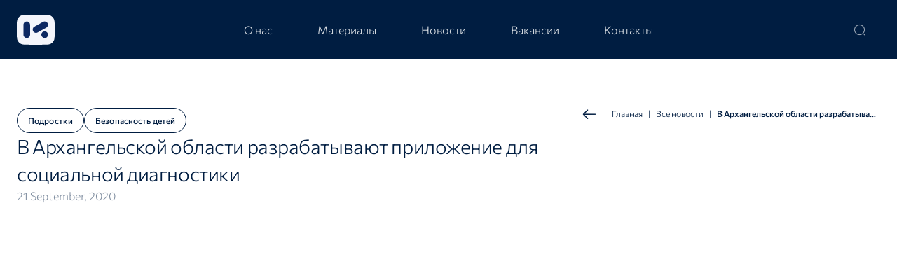

--- FILE ---
content_type: text/html;charset=utf-8
request_url: https://cism-ms.ru/novosti/v-arkhangelskoy-oblasti-razrabatyvayut-mobilnoe-prilozhenie-dlya-sistemy-sotsialnoy-diagnostiki/
body_size: 809835
content:
<!DOCTYPE html><html  lang="ru" dir="ltr" data-capo=""><head><meta charset="utf-8">
<meta name="viewport" content="width=device-width, initial-scale=1">
<title>В Архангельской области разрабатывают приложение для социальной диагностики</title>
<script src="https://mc.yandex.ru/metrika/tag.js" async></script>
<style>@font-face{font-display:block;font-family:Material Icons;font-style:normal;font-weight:400;src:url(/_nuxt/flUhRq6tzZclQEJ-Vdg-IuiaDsNcIhQ8tQ.D-x-0Q06.woff2) format("woff2"),url(/_nuxt/flUhRq6tzZclQEJ-Vdg-IuiaDsNa.Dr0goTwe.woff) format("woff")}.material-icons{display:inline-block;font-family:Material Icons;font-style:normal;font-weight:400;letter-spacing:normal;line-height:1;text-transform:none;word-wrap:normal;direction:ltr;white-space:nowrap;-webkit-font-smoothing:antialiased;text-rendering:optimizeLegibility;-moz-osx-font-smoothing:grayscale;font-feature-settings:"liga"}</style>
<style>@charset "UTF-8";
/*!
 * * Quasar Framework v2.17.1
 * * (c) 2015-present Razvan Stoenescu
 * * Released under the MIT License.
 * */*,:after,:before{box-sizing:inherit;-webkit-tap-highlight-color:transparent;-moz-tap-highlight-color:#0000}#q-app,body,html{direction:ltr;width:100%}body.platform-ios.within-iframe,body.platform-ios.within-iframe #q-app{min-width:100%;width:100px}body,html{box-sizing:border-box;margin:0}article,aside,details,figcaption,figure,footer,header,main,menu,nav,section,summary{display:block}abbr[title]{border-bottom:none;text-decoration:underline;-webkit-text-decoration:underline dotted;text-decoration:underline dotted}img{border-style:none}code,kbd,pre,samp{font-family:monospace,monospace;font-size:1em}hr{box-sizing:initial;height:0;overflow:visible}button,input,optgroup,select,textarea{font:inherit;font-family:inherit;margin:0}optgroup{font-weight:700}button,input,select{overflow:visible;text-transform:none}button::-moz-focus-inner,input::-moz-focus-inner{border:0;padding:0}button:-moz-focusring,input:-moz-focusring{outline:1px dotted ButtonText}fieldset{padding:.35em .75em .625em}legend{box-sizing:border-box;color:inherit;display:table;max-width:100%;padding:0;white-space:normal}progress{vertical-align:initial}textarea{overflow:auto}input[type=search]::-webkit-search-cancel-button,input[type=search]::-webkit-search-decoration{-webkit-appearance:none}.q-icon{flex-shrink:0;height:1em;letter-spacing:normal;line-height:1;text-transform:none;white-space:nowrap;width:1em;word-wrap:normal;box-sizing:initial;direction:ltr;position:relative;text-align:center;fill:currentColor}.q-icon:after,.q-icon:before{align-items:center;display:flex!important;height:100%;justify-content:center;width:100%}.q-icon>img,.q-icon>svg{height:100%;width:100%}.q-icon>div{box-sizing:border-box}.material-icons,.material-icons-outlined,.material-icons-round,.material-icons-sharp,.material-symbols-outlined,.material-symbols-rounded,.material-symbols-sharp,.q-icon{align-items:center;cursor:inherit;display:inline-flex;font-size:inherit;justify-content:center;-webkit-user-select:none;user-select:none;vertical-align:middle}.q-panel,.q-panel>div{height:100%;width:100%}.q-panel-parent{overflow:hidden;position:relative}.q-loading-bar{background:#f44336;position:fixed;transition:transform .5s cubic-bezier(0,0,.2,1),opacity .5s;z-index:9998}.q-loading-bar--top{left:0;right:0;top:0;width:100%}.q-loading-bar--bottom{bottom:0;left:0;right:0;width:100%}.q-loading-bar--right{bottom:0;height:100%;right:0;top:0}.q-loading-bar--left{bottom:0;height:100%;left:0;top:0}.q-avatar{border-radius:50%;display:inline-block;font-size:48px;height:1em;position:relative;vertical-align:middle;width:1em}.q-avatar__content{font-size:.5em;line-height:.5em}.q-avatar img:not(.q-icon):not(.q-img__image),.q-avatar__content{border-radius:inherit;height:inherit;width:inherit}.q-avatar--square{border-radius:0}.q-badge{background-color:var(--q-primary);border-radius:4px;color:#fff;font-size:12px;font-weight:400;line-height:1;min-height:12px;padding:2px 6px;vertical-align:initial}.q-badge--single-line{white-space:nowrap}.q-badge--multi-line{word-break:break-all;word-wrap:break-word}.q-badge--floating{cursor:inherit;position:absolute;right:-3px;top:-4px}.q-badge--transparent{opacity:.8}.q-badge--outline{background-color:initial;border:1px solid}.q-badge--rounded{border-radius:1em}.q-banner{background:#fff;min-height:54px;padding:8px 16px}.q-banner--top-padding{padding-top:14px}.q-banner__avatar{min-width:1px!important}.q-banner__avatar>.q-avatar{font-size:46px}.q-banner__avatar>.q-icon{font-size:40px}.q-banner__actions.col-auto,.q-banner__avatar:not(:empty)+.q-banner__content{padding-left:16px}.q-banner__actions.col-all .q-btn-item{margin:4px 0 0 4px}.q-banner--dense{min-height:32px;padding:8px}.q-banner--dense.q-banner--top-padding{padding-top:12px}.q-banner--dense .q-banner__avatar>.q-avatar,.q-banner--dense .q-banner__avatar>.q-icon{font-size:28px}.q-banner--dense .q-banner__actions.col-auto,.q-banner--dense .q-banner__avatar:not(:empty)+.q-banner__content{padding-left:8px}.q-bar{background:#0003}.q-bar>.q-icon{margin-left:2px}.q-bar>div,.q-bar>div+.q-icon{margin-left:8px}.q-bar>.q-btn{margin-left:2px}.q-bar>.q-btn:first-child,.q-bar>.q-icon:first-child,.q-bar>div:first-child{margin-left:0}.q-bar--standard{font-size:18px;height:32px;padding:0 12px}.q-bar--standard>div{font-size:16px}.q-bar--standard .q-btn{font-size:11px}.q-bar--dense{font-size:14px;height:24px;padding:0 8px}.q-bar--dense .q-btn{font-size:8px}.q-bar--dark{background:#ffffff26}.q-breadcrumbs__el{color:inherit}.q-breadcrumbs__el-icon{font-size:125%}.q-breadcrumbs__el-icon--with-label{margin-right:8px}[dir=rtl] .q-breadcrumbs__separator .q-icon{transform:scaleX(-1)}.q-btn{align-items:stretch;background:#0000;border:0;color:inherit;cursor:default;display:inline-flex;flex-direction:column;font-size:14px;font-weight:500;height:auto;line-height:1.715em;min-height:2.572em;outline:0;padding:4px 16px;position:relative;text-align:center;text-decoration:none;text-transform:uppercase;vertical-align:middle;width:auto}.q-btn .q-icon,.q-btn .q-spinner{font-size:1.715em}.q-btn.disabled{opacity:.7!important}.q-btn:before{border-radius:inherit;bottom:0;box-shadow:0 1px 5px #0003,0 2px 2px #00000024,0 3px 1px -2px #0000001f;content:"";display:block;left:0;position:absolute;right:0;top:0}.q-btn--actionable{cursor:pointer}.q-btn--actionable.q-btn--standard:before{transition:box-shadow .3s cubic-bezier(.25,.8,.5,1)}.q-btn--actionable.q-btn--standard.q-btn--active:before,.q-btn--actionable.q-btn--standard:active:before{box-shadow:0 3px 5px -1px #0003,0 5px 8px #00000024,0 1px 14px #0000001f}.q-btn--no-uppercase{text-transform:none}.q-btn--rectangle{border-radius:3px}.q-btn--outline{background:#0000!important}.q-btn--outline:before{border:1px solid}.q-btn--push{border-radius:7px}.q-btn--push:before{border-bottom:3px solid #00000026}.q-btn--push.q-btn--actionable{transition:transform .3s cubic-bezier(.25,.8,.5,1)}.q-btn--push.q-btn--actionable:before{transition:border-width .3s cubic-bezier(.25,.8,.5,1)}.q-btn--push.q-btn--actionable.q-btn--active,.q-btn--push.q-btn--actionable:active{transform:translateY(2px)}.q-btn--push.q-btn--actionable.q-btn--active:before,.q-btn--push.q-btn--actionable:active:before{border-bottom-width:0}.q-btn--rounded{border-radius:28px}.q-btn--round{border-radius:50%;min-height:3em;min-width:3em;padding:0}.q-btn--square{border-radius:0}.q-btn--flat:before,.q-btn--outline:before,.q-btn--unelevated:before{box-shadow:none}.q-btn--dense{min-height:2em;padding:.285em}.q-btn--dense.q-btn--round{min-height:2.4em;min-width:2.4em;padding:0}.q-btn--dense .on-left{margin-right:6px}.q-btn--dense .on-right{margin-left:6px}.q-btn--fab .q-icon,.q-btn--fab-mini .q-icon{font-size:24px}.q-btn--fab{min-height:56px;min-width:56px;padding:16px}.q-btn--fab .q-icon{margin:auto}.q-btn--fab-mini{min-height:40px;min-width:40px;padding:8px}.q-btn__content{transition:opacity .3s;z-index:0}.q-btn__content--hidden{opacity:0;pointer-events:none}.q-btn__progress{border-radius:inherit;z-index:0}.q-btn__progress-indicator{background:#ffffff40;transform:translateX(-100%);z-index:-1}.q-btn__progress--dark .q-btn__progress-indicator{background:#0003}.q-btn--flat .q-btn__progress-indicator,.q-btn--outline .q-btn__progress-indicator{background:currentColor;opacity:.2}.q-btn-dropdown--split .q-btn-dropdown__arrow-container{padding:0 4px}.q-btn-dropdown--split .q-btn-dropdown__arrow-container.q-btn--outline{border-left:1px solid}.q-btn-dropdown--split .q-btn-dropdown__arrow-container:not(.q-btn--outline){border-left:1px solid #ffffff4d}.q-btn-dropdown--simple *+.q-btn-dropdown__arrow{margin-left:8px}.q-btn-dropdown__arrow{transition:transform .28s}.q-btn-dropdown--current{flex-grow:1}.q-btn-group{border-radius:3px;box-shadow:0 1px 5px #0003,0 2px 2px #00000024,0 3px 1px -2px #0000001f;vertical-align:middle}.q-btn-group>.q-btn-item{align-self:stretch;border-radius:inherit}.q-btn-group>.q-btn-item:before{box-shadow:none}.q-btn-group>.q-btn-item .q-badge--floating{right:0}.q-btn-group>.q-btn-group{box-shadow:none}.q-btn-group>.q-btn-group:first-child>.q-btn:first-child{border-bottom-left-radius:inherit;border-top-left-radius:inherit}.q-btn-group>.q-btn-group:last-child>.q-btn:last-child{border-bottom-right-radius:inherit;border-top-right-radius:inherit}.q-btn-group>.q-btn-group:not(:first-child)>.q-btn:first-child:before{border-left:0}.q-btn-group>.q-btn-group:not(:last-child)>.q-btn:last-child:before{border-right:0}.q-btn-group>.q-btn-item:not(:last-child){border-bottom-right-radius:0;border-top-right-radius:0}.q-btn-group>.q-btn-item:not(:first-child){border-bottom-left-radius:0;border-top-left-radius:0}.q-btn-group>.q-btn-item.q-btn--standard:before{z-index:-1}.q-btn-group--push{border-radius:7px}.q-btn-group--push>.q-btn--push.q-btn--actionable{transform:none}.q-btn-group--push>.q-btn--push.q-btn--actionable .q-btn__content{transition:margin-top .3s cubic-bezier(.25,.8,.5,1),margin-bottom .3s cubic-bezier(.25,.8,.5,1)}.q-btn-group--push>.q-btn--push.q-btn--actionable.q-btn--active .q-btn__content,.q-btn-group--push>.q-btn--push.q-btn--actionable:active .q-btn__content{margin-bottom:-2px;margin-top:2px}.q-btn-group--rounded{border-radius:28px}.q-btn-group--square{border-radius:0}.q-btn-group--flat,.q-btn-group--outline,.q-btn-group--unelevated{box-shadow:none}.q-btn-group--outline>.q-separator{display:none}.q-btn-group--outline>.q-btn-item+.q-btn-item:before{border-left:0}.q-btn-group--outline>.q-btn-item:not(:last-child):before{border-right:0}.q-btn-group--stretch{align-self:stretch;border-radius:0}.q-btn-group--glossy>.q-btn-item{background-image:linear-gradient(180deg,#ffffff4d,#fff0 50%,#0000001f 51%,#0000000a)!important}.q-btn-group--spread>.q-btn-group{display:flex!important}.q-btn-group--spread>.q-btn-group>.q-btn-item:not(.q-btn-dropdown__arrow-container),.q-btn-group--spread>.q-btn-item{flex:10000 1 0%;max-width:100%;min-width:0;width:auto}.q-btn-toggle,.q-card{position:relative}.q-card{background:#fff;border-radius:4px;box-shadow:0 1px 5px #0003,0 2px 2px #00000024,0 3px 1px -2px #0000001f;vertical-align:top}.q-card>div:not(.q--avoid-card-border),.q-card>img:not(.q--avoid-card-border){border-bottom-left-radius:0;border-bottom-right-radius:0;border-top-left-radius:0;border-top-right-radius:0}.q-card>div:nth-child(1 of :not(.q--avoid-card-border)),.q-card>img:nth-child(1 of :not(.q--avoid-card-border)){border-top:0;border-top-left-radius:inherit;border-top-right-radius:inherit}.q-card>div:nth-last-child(1 of :not(.q--avoid-card-border)),.q-card>img:nth-last-child(1 of :not(.q--avoid-card-border)){border-bottom:0;border-bottom-left-radius:inherit;border-bottom-right-radius:inherit}.q-card>div:not(.q--avoid-card-border){border-left:0;border-right:0;box-shadow:none}.q-card--bordered{border:1px solid #0000001f}.q-card--dark{border-color:#ffffff47;box-shadow:0 1px 5px #fff3,0 2px 2px #ffffff24,0 3px 1px -2px #ffffff1f}.q-card__section{position:relative}.q-card__section--vert{padding:16px}.q-card__section--horiz>div:not(.q--avoid-card-border),.q-card__section--horiz>img:not(.q--avoid-card-border){border-bottom-left-radius:0;border-bottom-right-radius:0;border-top-left-radius:0;border-top-right-radius:0}.q-card__section--horiz>div:nth-child(1 of :not(.q--avoid-card-border)),.q-card__section--horiz>img:nth-child(1 of :not(.q--avoid-card-border)){border-bottom-left-radius:inherit;border-top-left-radius:inherit}.q-card__section--horiz>div:nth-last-child(1 of :not(.q--avoid-card-border)),.q-card__section--horiz>img:nth-last-child(1 of :not(.q--avoid-card-border)){border-bottom-right-radius:inherit;border-top-right-radius:inherit}.q-card__section--horiz>div:not(.q--avoid-card-border){border-bottom:0;border-top:0;box-shadow:none}.q-card__actions{align-items:center;padding:8px}.q-card__actions .q-btn--rectangle{padding:0 8px}.q-card__actions--horiz>.q-btn-group+.q-btn-item,.q-card__actions--horiz>.q-btn-item+.q-btn-group,.q-card__actions--horiz>.q-btn-item+.q-btn-item{margin-left:8px}.q-card__actions--vert>.q-btn-item.q-btn--round{align-self:center}.q-card__actions--vert>.q-btn-group+.q-btn-item,.q-card__actions--vert>.q-btn-item+.q-btn-group,.q-card__actions--vert>.q-btn-item+.q-btn-item{margin-top:4px}.q-card__actions--vert>.q-btn-group>.q-btn-item{flex-grow:1}.q-card>img{border:0;display:block;max-width:100%;width:100%}.q-carousel{background-color:#fff;height:400px}.q-carousel__slide{background-position:50%;background-size:cover;min-height:100%}.q-carousel .q-carousel--padding,.q-carousel__slide{padding:16px}.q-carousel__slides-container{height:100%}.q-carousel__control{color:#fff}.q-carousel__arrow{pointer-events:none}.q-carousel__arrow .q-icon{font-size:28px}.q-carousel__arrow .q-btn{pointer-events:all}.q-carousel__next-arrow--horizontal,.q-carousel__prev-arrow--horizontal{bottom:16px;top:16px}.q-carousel__prev-arrow--horizontal{left:16px}.q-carousel__next-arrow--horizontal{right:16px}.q-carousel__next-arrow--vertical,.q-carousel__prev-arrow--vertical{left:16px;right:16px}.q-carousel__prev-arrow--vertical{top:16px}.q-carousel__next-arrow--vertical{bottom:16px}.q-carousel__navigation--bottom,.q-carousel__navigation--top{left:16px;overflow-x:auto;overflow-y:hidden;right:16px}.q-carousel__navigation--top{top:16px}.q-carousel__navigation--bottom{bottom:16px}.q-carousel__navigation--left,.q-carousel__navigation--right{bottom:16px;overflow-x:hidden;overflow-y:auto;top:16px}.q-carousel__navigation--left>.q-carousel__navigation-inner,.q-carousel__navigation--right>.q-carousel__navigation-inner{flex-direction:column}.q-carousel__navigation--left{left:16px}.q-carousel__navigation--right{right:16px}.q-carousel__navigation-inner{flex:1 1 auto}.q-carousel__navigation .q-btn{margin:6px 4px;padding:5px}.q-carousel__navigation-icon--inactive{opacity:.7}.q-carousel .q-carousel__thumbnail{border:1px solid #0000;border-radius:4px;cursor:pointer;display:inline-block;height:50px;margin:2px;opacity:.7;transition:opacity .3s;vertical-align:middle;width:auto}.q-carousel .q-carousel__thumbnail--active,.q-carousel .q-carousel__thumbnail:hover{opacity:1}.q-carousel .q-carousel__thumbnail--active{border-color:currentColor;cursor:default}.q-carousel--arrows-vertical .q-carousel--padding,.q-carousel--arrows-vertical.q-carousel--with-padding .q-carousel__slide,.q-carousel--navigation-top .q-carousel--padding,.q-carousel--navigation-top.q-carousel--with-padding .q-carousel__slide{padding-top:60px}.q-carousel--arrows-vertical .q-carousel--padding,.q-carousel--arrows-vertical.q-carousel--with-padding .q-carousel__slide,.q-carousel--navigation-bottom .q-carousel--padding,.q-carousel--navigation-bottom.q-carousel--with-padding .q-carousel__slide{padding-bottom:60px}.q-carousel--arrows-horizontal .q-carousel--padding,.q-carousel--arrows-horizontal.q-carousel--with-padding .q-carousel__slide,.q-carousel--navigation-left .q-carousel--padding,.q-carousel--navigation-left.q-carousel--with-padding .q-carousel__slide{padding-left:60px}.q-carousel--arrows-horizontal .q-carousel--padding,.q-carousel--arrows-horizontal.q-carousel--with-padding .q-carousel__slide,.q-carousel--navigation-right .q-carousel--padding,.q-carousel--navigation-right.q-carousel--with-padding .q-carousel__slide{padding-right:60px}.q-carousel.fullscreen{height:100%}.q-message-name{font-size:small}.q-message-label{font-size:small;margin:24px 0;text-align:center}.q-message-stamp{color:inherit;display:none;font-size:small;margin-top:4px;opacity:.6}.q-message-avatar{border-radius:50%;height:48px;min-width:48px;width:48px}.q-message{margin-bottom:8px}.q-message:first-child .q-message-label{margin-top:0}.q-message-avatar--received{margin-right:8px}.q-message-text--received{border-radius:4px 4px 4px 0;color:#81c784}.q-message-text--received:last-child:before{border-bottom:8px solid;border-left:8px solid #0000;border-right:0 solid #0000;right:100%}.q-message-text-content--received{color:#000}.q-message-name--sent{text-align:right}.q-message-avatar--sent{margin-left:8px}.q-message-container--sent{flex-direction:row-reverse}.q-message-text--sent{border-radius:4px 4px 0 4px;color:#bcbcce}.q-message-text--sent:last-child:before{border-bottom:8px solid;border-left:0 solid #0000;border-right:8px solid #0000;left:100%}.q-message-text-content--sent{color:#000}.q-message-text{background:currentColor;line-height:1.2;padding:8px;position:relative;word-break:break-word}.q-message-text+.q-message-text{margin-top:3px}.q-message-text:last-child{min-height:48px}.q-message-text:last-child .q-message-stamp{display:block}.q-message-text:last-child:before{bottom:0;content:"";height:0;position:absolute;width:0}.q-checkbox{vertical-align:middle}.q-checkbox__native{height:1px;width:1px}.q-checkbox__bg,.q-checkbox__icon-container{-webkit-user-select:none;user-select:none}.q-checkbox__bg{border:2px solid;border-radius:2px;height:50%;left:25%;-webkit-print-color-adjust:exact;top:25%;transition:background .22s cubic-bezier(0,0,.2,1) 0s;width:50%}.q-checkbox__icon{color:currentColor;font-size:.5em}.q-checkbox__svg{color:#fff}.q-checkbox__truthy{stroke:currentColor;stroke-width:3.12px;stroke-dashoffset:29.78334;stroke-dasharray:29.78334}.q-checkbox__indet{fill:currentColor;transform:rotate(-280deg) scale(0);transform-origin:50% 50%}.q-checkbox__inner{border-radius:50%;color:#0000008a;font-size:40px;height:1em;min-width:1em;outline:0;width:1em}.q-checkbox__inner--indet,.q-checkbox__inner--truthy{color:var(--q-primary)}.q-checkbox__inner--indet .q-checkbox__bg,.q-checkbox__inner--truthy .q-checkbox__bg{background:currentColor}.q-checkbox__inner--truthy path{stroke-dashoffset:0;transition:stroke-dashoffset .18s cubic-bezier(.4,0,.6,1) 0s}.q-checkbox__inner--indet .q-checkbox__indet{transform:rotate(0) scale(1);transition:transform .22s cubic-bezier(0,0,.2,1) 0s}.q-checkbox.disabled{opacity:.75!important}.q-checkbox--dark .q-checkbox__inner{color:#ffffffb3}.q-checkbox--dark .q-checkbox__inner:before{opacity:.32!important}.q-checkbox--dark .q-checkbox__inner--indet,.q-checkbox--dark .q-checkbox__inner--truthy{color:var(--q-primary)}.q-checkbox--dense .q-checkbox__inner{height:.5em;min-width:.5em;width:.5em}.q-checkbox--dense .q-checkbox__bg{height:90%;left:5%;top:5%;width:90%}.q-checkbox--dense .q-checkbox__label{padding-left:.5em}.q-checkbox--dense.reverse .q-checkbox__label{padding-left:0;padding-right:.5em}body.desktop .q-checkbox:not(.disabled) .q-checkbox__inner:before{background:currentColor;border-radius:50%;bottom:0;content:"";left:0;opacity:.12;position:absolute;right:0;top:0;transform:scale3d(0,0,1);transition:transform .22s cubic-bezier(0,0,.2,1)}body.desktop .q-checkbox:not(.disabled):focus .q-checkbox__inner:before,body.desktop .q-checkbox:not(.disabled):hover .q-checkbox__inner:before{transform:scaleX(1)}body.desktop .q-checkbox--dense:not(.disabled):focus .q-checkbox__inner:before,body.desktop .q-checkbox--dense:not(.disabled):hover .q-checkbox__inner:before{transform:scale3d(1.4,1.4,1)}.q-chip{background:#e0e0e0;border-radius:16px;color:#000000de;font-size:14px;height:2em;margin:4px;max-width:100%;outline:0;padding:.5em .9em;position:relative;vertical-align:middle}.q-chip--colored .q-chip__icon,.q-chip--dark .q-chip__icon{color:inherit}.q-chip--outline{background:#0000!important;border:1px solid}.q-chip .q-avatar{border-radius:16px;font-size:2em;margin-left:-.45em;margin-right:.2em}.q-chip--selected .q-avatar{display:none}.q-chip__icon{color:#0000008a;font-size:1.5em;margin:-.2em}.q-chip__icon--left{margin-right:.2em}.q-chip__icon--right{margin-left:.2em}.q-chip__icon--remove{margin-left:.1em;margin-right:-.5em;opacity:.6;outline:0}.q-chip__icon--remove:focus,.q-chip__icon--remove:hover{opacity:1}.q-chip__content{white-space:nowrap}.q-chip--dense{border-radius:12px;height:1.5em;padding:0 .4em}.q-chip--dense .q-avatar{border-radius:12px;font-size:1.5em;margin-left:-.27em;margin-right:.1em}.q-chip--dense .q-chip__icon{font-size:1.25em}.q-chip--dense .q-chip__icon--left{margin-right:.195em}.q-chip--dense .q-chip__icon--remove{margin-right:-.25em}.q-chip--square{border-radius:4px}.q-chip--square .q-avatar{border-radius:3px 0 0 3px}body.desktop .q-chip--clickable:focus{box-shadow:0 1px 3px #0003,0 1px 1px #00000024,0 2px 1px -1px #0000001f}body.desktop.body--dark .q-chip--clickable:focus{box-shadow:0 1px 3px #fff3,0 1px 1px #ffffff24,0 2px 1px -1px #ffffff1f}.q-circular-progress{display:inline-block;height:1em;line-height:1;position:relative;vertical-align:middle;width:1em}.q-circular-progress.q-focusable{border-radius:50%}.q-circular-progress__svg{height:100%;width:100%}.q-circular-progress__text{font-size:.25em}.q-circular-progress--indeterminate .q-circular-progress__svg{animation:q-spin 2s linear infinite;transform-origin:50% 50%}.q-circular-progress--indeterminate .q-circular-progress__circle{stroke-dasharray:1 400;stroke-dashoffset:0;animation:q-circular-progress-circle 1.5s ease-in-out infinite}@keyframes q-circular-progress-circle{0%{stroke-dasharray:1,400;stroke-dashoffset:0}50%{stroke-dasharray:400,400;stroke-dashoffset:-100}to{stroke-dasharray:400,400;stroke-dashoffset:-300}}.q-color-picker{background:#fff;border-radius:4px;box-shadow:0 1px 5px #0003,0 2px 2px #00000024,0 3px 1px -2px #0000001f;max-width:350px;min-width:180px;overflow:hidden;vertical-align:top}.q-color-picker .q-tab{padding:0!important}.q-color-picker--bordered{border:1px solid #0000001f}.q-color-picker__header-tabs{height:32px}.q-color-picker__header input{border:0;line-height:24px}.q-color-picker__header .q-tab{height:32px!important;min-height:32px!important}.q-color-picker__header .q-tab--inactive{background:linear-gradient(0deg,#0000004d 0,#00000026 25%,#0000001a)}.q-color-picker__error-icon{bottom:2px;font-size:24px;opacity:0;right:2px;transition:opacity .3s ease-in}.q-color-picker__header-content{background:#fff;position:relative}.q-color-picker__header-content--light{color:#000}.q-color-picker__header-content--dark{color:#fff}.q-color-picker__header-content--dark .q-tab--inactive:before{background:#fff3;bottom:0;content:"";left:0;position:absolute;right:0;top:0}.q-color-picker__header-banner{height:36px}.q-color-picker__header-bg{background:#fff;background-image:url("[data-uri]")!important}.q-color-picker__footer{height:36px}.q-color-picker__footer .q-tab{height:36px!important;min-height:36px!important}.q-color-picker__footer .q-tab--inactive{background:linear-gradient(180deg,#0000004d 0,#00000026 25%,#0000001a)}.q-color-picker__spectrum{height:100%;width:100%}.q-color-picker__spectrum-tab{padding:0!important}.q-color-picker__spectrum-white{background:linear-gradient(90deg,#fff,#fff0)}.q-color-picker__spectrum-black{background:linear-gradient(0deg,#000,#0000)}.q-color-picker__spectrum-circle{border-radius:50%;box-shadow:0 0 0 1.5px #fff,inset 0 0 1px 1px #0000004d,0 0 1px 2px #0006;height:10px;transform:translate(-5px,-5px);width:10px}.q-color-picker__hue .q-slider__track{background:linear-gradient(90deg,red 0,#ff0 17%,#0f0 33%,#0ff 50%,#00f 67%,#f0f 83%,red)!important;opacity:1}.q-color-picker__alpha .q-slider__track-container{padding-top:0}.q-color-picker__alpha .q-slider__track:before{background:linear-gradient(90deg,#fff0,#757575);border-radius:inherit;bottom:0;content:"";left:0;position:absolute;right:0;top:0}.q-color-picker__sliders{padding:0 16px}.q-color-picker__sliders .q-slider__thumb{color:#424242}.q-color-picker__sliders .q-slider__thumb path{stroke-width:2px;fill:#0000}.q-color-picker__sliders .q-slider--active path{stroke-width:3px}.q-color-picker__tune-tab .q-slider{margin-left:18px;margin-right:18px}.q-color-picker__tune-tab input{border:1px solid #bcbcce;border-radius:4px;font-size:11px;width:3.5em}.q-color-picker__palette-tab{padding:0!important}.q-color-picker__palette-rows--editable .q-color-picker__cube{cursor:pointer}.q-color-picker__cube{padding-bottom:10%;width:10%!important}.q-color-picker input{background:#0000;color:inherit;outline:0;text-align:center}.q-color-picker .q-tabs{overflow:hidden}.q-color-picker .q-tab--active{box-shadow:0 0 14px 3px #0003}.q-color-picker .q-tab--active .q-focus-helper,.q-color-picker .q-tab__indicator{display:none}.q-color-picker .q-tab-panels{background:inherit}.q-color-picker--dark{box-shadow:0 1px 5px #fff3,0 2px 2px #ffffff24,0 3px 1px -2px #ffffff1f}.q-color-picker--dark .q-color-picker__tune-tab input{border:1px solid #ffffff4d}.q-color-picker--dark .q-slider__thumb{color:#605e77}.q-date{background:#fff;border-radius:4px;box-shadow:0 1px 5px #0003,0 2px 2px #00000024,0 3px 1px -2px #0000001f;display:inline-flex;max-width:100%;min-width:290px;width:290px}.q-date--bordered{border:1px solid #0000001f}.q-date__header{background-color:var(--q-primary);border-top-left-radius:inherit;color:#fff;padding:16px}.q-date__actions{padding:0 16px 16px}.q-date__content,.q-date__main{outline:0}.q-date__content .q-btn{font-weight:400}.q-date__header-link{opacity:.64;outline:0;transition:opacity .3s ease-out}.q-date__header-link--active,.q-date__header-link:focus,.q-date__header-link:hover{opacity:1}.q-date__header-subtitle{font-size:14px;letter-spacing:.00938em;line-height:1.75}.q-date__header-title-label{font-size:24px;letter-spacing:.00735em;line-height:1.2}.q-date__view{height:100%;min-height:290px;padding:16px;width:100%}.q-date__navigation{height:12.5%}.q-date__navigation>div:first-child{justify-content:flex-end;min-width:24px;width:8%}.q-date__navigation>div:last-child{justify-content:flex-start;min-width:24px;width:8%}.q-date__calendar-weekdays{height:12.5%}.q-date__calendar-weekdays>div{font-size:12px;opacity:.38}.q-date__calendar-item{align-items:center;display:inline-flex;height:12.5%!important;justify-content:center;padding:1px;position:relative;vertical-align:middle;width:14.285%!important}.q-date__calendar-item:after{border:1px dashed #0000;bottom:1px;content:"";left:0;pointer-events:none;position:absolute;right:0;top:1px}.q-date__calendar-item button,.q-date__calendar-item>div{border-radius:50%;height:30px;width:30px}.q-date__calendar-item>div{line-height:30px;text-align:center}.q-date__calendar-item>button{line-height:22px}.q-date__calendar-item--out{opacity:.18}.q-date__calendar-item--fill{visibility:hidden}.q-date__range-from:before,.q-date__range-to:before,.q-date__range:before{background-color:currentColor;bottom:1px;content:"";left:0;opacity:.3;position:absolute;right:0;top:1px}.q-date__range-from:nth-child(7n-6):before,.q-date__range-to:nth-child(7n-6):before,.q-date__range:nth-child(7n-6):before{border-bottom-left-radius:0;border-top-left-radius:0}.q-date__range-from:nth-child(7n):before,.q-date__range-to:nth-child(7n):before,.q-date__range:nth-child(7n):before{border-bottom-right-radius:0;border-top-right-radius:0}.q-date__range-from:before{left:50%}.q-date__range-to:before{right:50%}.q-date__edit-range:after{border-color:currentColor #0000}.q-date__edit-range:nth-child(7n-6):after{border-bottom-left-radius:0;border-top-left-radius:0}.q-date__edit-range:nth-child(7n):after{border-bottom-right-radius:0;border-top-right-radius:0}.q-date__edit-range-from-to:after,.q-date__edit-range-from:after{border-bottom-color:initial;border-bottom-left-radius:28px;border-left-color:initial;border-top-color:initial;border-top-left-radius:28px;left:4px}.q-date__edit-range-from-to:after,.q-date__edit-range-to:after{border-bottom-color:initial;border-bottom-right-radius:28px;border-right-color:initial;border-top-color:initial;border-top-right-radius:28px;right:4px}.q-date__calendar-days-container{height:75%;min-height:192px}.q-date__calendar-days>div{height:16.66%!important}.q-date__event{background-color:var(--q-secondary);border-radius:5px;bottom:2px;height:5px;left:50%;position:absolute;transform:translate3d(-50%,0,0);width:8px}.q-date__today{box-shadow:0 0 1px 0 currentColor}.q-date__years-content{padding:0 8px}.q-date__months-item,.q-date__years-item{flex:0 0 33.3333%}.q-date--readonly .q-date__content,.q-date--readonly .q-date__header,.q-date.disabled .q-date__content,.q-date.disabled .q-date__header{pointer-events:none}.q-date--readonly .q-date__navigation{display:none}.q-date--portrait{flex-direction:column}.q-date--portrait-standard .q-date__content{height:calc(100% - 86px)}.q-date--portrait-standard .q-date__header{border-top-right-radius:inherit;height:86px}.q-date--portrait-standard .q-date__header-title{align-items:center;height:30px}.q-date--portrait-minimal .q-date__content{height:100%}.q-date--landscape{align-items:stretch;flex-direction:row;min-width:420px}.q-date--landscape>div{display:flex;flex-direction:column}.q-date--landscape .q-date__content{height:100%}.q-date--landscape-standard{min-width:420px}.q-date--landscape-standard .q-date__header{border-bottom-left-radius:inherit;min-width:110px;width:110px}.q-date--landscape-standard .q-date__header-title{flex-direction:column}.q-date--landscape-standard .q-date__header-today{margin-left:-8px;margin-top:12px}.q-date--landscape-minimal{width:310px}.q-date--dark{border-color:#ffffff47;box-shadow:0 1px 5px #fff3,0 2px 2px #ffffff24,0 3px 1px -2px #ffffff1f}.q-dialog__title{font-size:1.25rem;font-weight:500;letter-spacing:.0125em;line-height:1.6}.q-dialog__progress{font-size:4rem}.q-dialog__inner{outline:0}.q-dialog__inner>div{overflow:auto;pointer-events:all;-webkit-overflow-scrolling:touch;border-radius:4px;will-change:scroll-position}.q-dialog__inner--square>div{border-radius:0!important}.q-dialog__inner>.q-card>.q-card__actions .q-btn--rectangle{min-width:64px}.q-dialog__inner--minimized{padding:24px}.q-dialog__inner--minimized>div{max-height:calc(100vh - 48px)}.q-dialog__inner--maximized>div{border-radius:0!important;height:100%;left:0!important;max-height:100vh;max-width:100vw;top:0!important;width:100%}.q-dialog__inner--bottom,.q-dialog__inner--top{padding-bottom:0!important;padding-top:0!important}.q-dialog__inner--left,.q-dialog__inner--right{padding-left:0!important;padding-right:0!important}.q-dialog__inner--left:not(.q-dialog__inner--animating)>div,.q-dialog__inner--top:not(.q-dialog__inner--animating)>div{border-top-left-radius:0}.q-dialog__inner--right:not(.q-dialog__inner--animating)>div,.q-dialog__inner--top:not(.q-dialog__inner--animating)>div{border-top-right-radius:0}.q-dialog__inner--bottom:not(.q-dialog__inner--animating)>div,.q-dialog__inner--left:not(.q-dialog__inner--animating)>div{border-bottom-left-radius:0}.q-dialog__inner--bottom:not(.q-dialog__inner--animating)>div,.q-dialog__inner--right:not(.q-dialog__inner--animating)>div{border-bottom-right-radius:0}.q-dialog__inner--fullwidth>div{max-width:100%!important;width:100%!important}.q-dialog__inner--fullheight>div{height:100%!important;max-height:100%!important}.q-dialog__backdrop{background:#0006;outline:0;pointer-events:all;z-index:-1}body.platform-android:not(.native-mobile) .q-dialog__inner--minimized>div,body.platform-ios .q-dialog__inner--minimized>div{max-height:calc(100vh - 108px)}body.q-ios-padding .q-dialog__inner{padding-bottom:env(safe-area-inset-bottom)!important;padding-top:env(safe-area-inset-top)!important}body.q-ios-padding .q-dialog__inner>div{max-height:calc(100vh - env(safe-area-inset-top) - env(safe-area-inset-bottom))!important}@media (max-width:599.98px){.q-dialog__inner--bottom,.q-dialog__inner--top{padding-left:0;padding-right:0}.q-dialog__inner--bottom>div,.q-dialog__inner--top>div{width:100%!important}}@media (min-width:600px){.q-dialog__inner--minimized>div{max-width:560px}}.q-body--dialog{overflow:hidden}.q-editor{background-color:#fff;border:1px solid #0000001f;border-radius:4px}.q-editor.disabled{border-style:dashed}.q-editor>div:first-child,.q-editor__toolbars-container,.q-editor__toolbars-container>div:first-child{border-top-left-radius:inherit;border-top-right-radius:inherit}.q-editor__content{border-bottom-left-radius:inherit;border-bottom-right-radius:inherit;max-width:100%;min-height:10em;outline:0;overflow:auto;padding:10px}.q-editor__content pre{white-space:pre-wrap}.q-editor__content hr{background:#0000001f;border:0;height:1px;margin:1px;outline:0}.q-editor__content:empty:not(:focus):before{content:attr(placeholder);opacity:.7}.q-editor__toolbar{border-bottom:1px solid #0000001f;min-height:32px}.q-editor__toolbars-container{max-width:100%}.q-editor .q-btn{margin:4px}.q-editor__toolbar-group{margin:0 4px;position:relative}.q-editor__toolbar-group+.q-editor__toolbar-group:before{background:#0000001f;bottom:4px;content:"";left:-4px;position:absolute;top:4px;width:1px}.q-editor__link-input{background:none;border:none;border-radius:0;color:inherit;outline:0;text-decoration:none;text-transform:none}.q-editor--flat,.q-editor--flat .q-editor__toolbar{border:0}.q-editor--dense .q-editor__toolbar-group{align-items:center;display:flex;flex-wrap:nowrap}.q-editor--dark{border-color:#ffffff47}.q-editor--dark .q-editor__content hr{background:#ffffff47}.q-editor--dark .q-editor__toolbar{border-color:#ffffff47}.q-editor--dark .q-editor__toolbar-group+.q-editor__toolbar-group:before{background:#ffffff47}.q-expansion-item__border{opacity:0}.q-expansion-item__toggle-icon{position:relative;transition:transform .3s}.q-expansion-item__toggle-icon--rotated{transform:rotate(180deg)}.q-expansion-item__toggle-focus{height:1em!important;position:relative!important;width:1em!important}.q-expansion-item__toggle-focus+.q-expansion-item__toggle-icon{margin-top:-1em}.q-expansion-item--standard.q-expansion-item--expanded>div>.q-expansion-item__border{opacity:1}.q-expansion-item--popup{transition:padding .5s}.q-expansion-item--popup>.q-expansion-item__container{border:1px solid #0000001f}.q-expansion-item--popup>.q-expansion-item__container>.q-separator{display:none}.q-expansion-item--popup.q-expansion-item--collapsed{padding:0 15px}.q-expansion-item--popup.q-expansion-item--expanded{padding:15px 0}.q-expansion-item--popup.q-expansion-item--expanded+.q-expansion-item--popup.q-expansion-item--expanded{padding-top:0}.q-expansion-item--popup.q-expansion-item--collapsed:not(:first-child)>.q-expansion-item__container{border-top-width:0}.q-expansion-item--popup.q-expansion-item--expanded+.q-expansion-item--popup.q-expansion-item--collapsed>.q-expansion-item__container{border-top-width:1px}.q-expansion-item__content>.q-card{border-radius:0;box-shadow:none}.q-expansion-item--expanded+.q-expansion-item--expanded>div>.q-expansion-item__border--top,.q-expansion-item:first-child>div>.q-expansion-item__border--top,.q-expansion-item:last-child>div>.q-expansion-item__border--bottom{opacity:0}.q-expansion-item--expanded .q-textarea--autogrow textarea{animation:q-expansion-done 0s}@keyframes q-expansion-done{0%{--q-exp-done:1}}.z-fab{z-index:990}.q-fab{position:relative;vertical-align:middle}.q-fab>.q-btn{width:100%}.q-fab--form-rounded{border-radius:28px}.q-fab--form-square{border-radius:4px}.q-fab__active-icon,.q-fab__icon{transition:opacity .4s,transform .4s}.q-fab__icon{opacity:1;transform:rotate(0deg)}.q-fab__active-icon{opacity:0;transform:rotate(-180deg)}.q-fab__label--external{padding:0 8px;position:absolute;transition:opacity .18s cubic-bezier(.65,.815,.735,.395)}.q-fab__label--external-hidden{opacity:0;pointer-events:none}.q-fab__label--external-left{left:-12px;top:50%;transform:translate(-100%,-50%)}.q-fab__label--external-right{right:-12px;top:50%;transform:translate(100%,-50%)}.q-fab__label--external-bottom{bottom:-12px;left:50%;transform:translate(-50%,100%)}.q-fab__label--external-top{left:50%;top:-12px;transform:translate(-50%,-100%)}.q-fab__label--internal{max-height:30px;padding:0;transition:font-size .12s cubic-bezier(.65,.815,.735,.395),max-height .12s cubic-bezier(.65,.815,.735,.395),opacity .07s cubic-bezier(.65,.815,.735,.395)}.q-fab__label--internal-hidden{font-size:0;opacity:0}.q-fab__label--internal-top{padding-bottom:.12em}.q-fab__label--internal-bottom{padding-top:.12em}.q-fab__label--internal-bottom.q-fab__label--internal-hidden,.q-fab__label--internal-top.q-fab__label--internal-hidden{max-height:0}.q-fab__label--internal-left{padding-left:.285em;padding-right:.571em}.q-fab__label--internal-right{padding-left:.571em;padding-right:.285em}.q-fab__icon-holder{min-height:24px;min-width:24px;position:relative}.q-fab__icon-holder--opened .q-fab__icon{opacity:0;transform:rotate(180deg)}.q-fab__icon-holder--opened .q-fab__active-icon{opacity:1;transform:rotate(0deg)}.q-fab__actions{align-items:center;align-self:center;justify-content:center;opacity:0;padding:3px;pointer-events:none;position:absolute;transition:transform .18s ease-in,opacity .18s ease-in}.q-fab__actions .q-btn{margin:5px}.q-fab__actions--right{height:56px;left:100%;margin-left:9px;transform:scale(.4) translateX(-62px);transform-origin:0 50%}.q-fab__actions--left{flex-direction:row-reverse;height:56px;margin-right:9px;right:100%;transform:scale(.4) translateX(62px);transform-origin:100% 50%}.q-fab__actions--up{bottom:100%;flex-direction:column-reverse;margin-bottom:9px;transform:scale(.4) translateY(62px);transform-origin:50% 100%;width:56px}.q-fab__actions--down{flex-direction:column;margin-top:9px;top:100%;transform:scale(.4) translateY(-62px);transform-origin:50% 0;width:56px}.q-fab__actions--down,.q-fab__actions--up{left:50%;margin-left:-28px}.q-fab__actions--opened{opacity:1;pointer-events:all;transform:scale(1) translate(.1px)}.q-fab--align-left>.q-fab__actions--down,.q-fab--align-left>.q-fab__actions--up{align-items:flex-start;left:28px}.q-fab--align-right>.q-fab__actions--down,.q-fab--align-right>.q-fab__actions--up{align-items:flex-end;left:auto;right:0}.q-field{font-size:14px}.q-field ::-ms-clear,.q-field ::-ms-reveal{display:none}.q-field--with-bottom{padding-bottom:20px}.q-field__marginal{color:#0000008a;font-size:24px;height:56px}.q-field__marginal>*+*{margin-left:2px}.q-field__marginal .q-avatar{font-size:32px}.q-field__before,.q-field__prepend{padding-right:12px}.q-field__after,.q-field__append{padding-left:12px}.q-field__after:empty,.q-field__append:empty{display:none}.q-field__append+.q-field__append{padding-left:2px}.q-field__inner{text-align:left}.q-field__bottom{backface-visibility:hidden;color:#0000008a;font-size:12px;line-height:1;min-height:20px;padding:8px 12px 0}.q-field__bottom--animated{bottom:0;left:0;position:absolute;right:0;transform:translateY(100%)}.q-field__messages{line-height:1}.q-field__messages>div{word-break:break-word;word-wrap:break-word;overflow-wrap:break-word}.q-field__messages>div+div{margin-top:4px}.q-field__counter{line-height:1;padding-left:8px}.q-field--item-aligned{padding:8px 16px}.q-field--item-aligned .q-field__before{min-width:56px}.q-field__control-container{height:inherit}.q-field__control{color:var(--q-primary);height:56px;max-width:100%;outline:none}.q-field__control:after,.q-field__control:before{bottom:0;content:"";left:0;pointer-events:none;position:absolute;right:0;top:0}.q-field__control:before{border-radius:inherit}.q-field__shadow{opacity:0;overflow:hidden;top:8px;white-space:pre-wrap}.q-field__shadow,.q-field__shadow+.q-field__native::placeholder{transition:opacity .36s cubic-bezier(.4,0,.2,1)}.q-field__shadow+.q-field__native:focus::placeholder{opacity:0}.q-field__input,.q-field__native,.q-field__prefix,.q-field__suffix{background:none;border:none;border-radius:0;color:#000000de;font-weight:400;letter-spacing:.00937em;line-height:28px;outline:0;padding:6px 0;text-decoration:inherit;text-transform:inherit}.q-field__input,.q-field__native{min-width:0;outline:0!important;-webkit-user-select:auto;user-select:auto;width:100%}.q-field__input:-webkit-autofill,.q-field__native:-webkit-autofill{-webkit-animation-fill-mode:both;-webkit-animation-name:q-autofill}.q-field__input:-webkit-autofill+.q-field__label,.q-field__native:-webkit-autofill+.q-field__label{transform:translateY(-40%) scale(.75)}.q-field__input[type=color]+.q-field__label,.q-field__input[type=date]+.q-field__label,.q-field__input[type=datetime-local]+.q-field__label,.q-field__input[type=month]+.q-field__label,.q-field__input[type=time]+.q-field__label,.q-field__input[type=week]+.q-field__label,.q-field__native[type=color]+.q-field__label,.q-field__native[type=date]+.q-field__label,.q-field__native[type=datetime-local]+.q-field__label,.q-field__native[type=month]+.q-field__label,.q-field__native[type=time]+.q-field__label,.q-field__native[type=week]+.q-field__label{transform:translateY(-40%) scale(.75)}.q-field__input:invalid,.q-field__native:invalid{box-shadow:none}.q-field__native[type=file]{line-height:1em}.q-field__input{height:0;line-height:24px;min-height:24px;padding:0}.q-field__prefix,.q-field__suffix{transition:opacity .36s cubic-bezier(.4,0,.2,1);white-space:nowrap}.q-field__prefix{padding-right:4px}.q-field__suffix{padding-left:4px}.q-field--disabled .q-placeholder,.q-field--readonly .q-placeholder{opacity:1!important}.q-field--readonly.q-field--labeled .q-field__input,.q-field--readonly.q-field--labeled .q-field__native{cursor:default}.q-field--readonly.q-field--float .q-field__input,.q-field--readonly.q-field--float .q-field__native{cursor:text}.q-field--disabled .q-field__inner{cursor:not-allowed}.q-field--disabled .q-field__control{pointer-events:none}.q-field--disabled .q-field__control>div{opacity:.6!important}.q-field--disabled .q-field__control>div,.q-field--disabled .q-field__control>div *{outline:0!important}.q-field__label{backface-visibility:hidden;color:#0009;font-size:16px;font-weight:400;left:0;letter-spacing:.00937em;line-height:1.25;max-width:100%;text-decoration:inherit;text-transform:inherit;top:18px;transform-origin:left top;transition:transform .36s cubic-bezier(.4,0,.2,1),max-width .324s cubic-bezier(.4,0,.2,1)}.q-field--float .q-field__label{max-width:133%;transform:translateY(-40%) scale(.75);transition:transform .36s cubic-bezier(.4,0,.2,1),max-width .396s cubic-bezier(.4,0,.2,1)}.q-field--highlighted .q-field__label{color:currentColor}.q-field--highlighted .q-field__shadow{opacity:.5}.q-field--filled .q-field__control{background:#0000000d;border-radius:4px 4px 0 0;padding:0 12px}.q-field--filled .q-field__control:before{background:#0000000d;border-bottom:1px solid #0000006b;opacity:0;transition:opacity .36s cubic-bezier(.4,0,.2,1),background .36s cubic-bezier(.4,0,.2,1)}.q-field--filled .q-field__control:hover:before{opacity:1}.q-field--filled .q-field__control:after{background:currentColor;height:2px;top:auto;transform:scaleX(0);transform-origin:center bottom;transition:transform .36s cubic-bezier(.4,0,.2,1)}.q-field--filled.q-field--rounded .q-field__control{border-radius:28px 28px 0 0}.q-field--filled.q-field--highlighted .q-field__control:before{background:#0000001f;opacity:1}.q-field--filled.q-field--highlighted .q-field__control:after{transform:scaleX(1)}.q-field--filled.q-field--dark .q-field__control,.q-field--filled.q-field--dark .q-field__control:before{background:#ffffff12}.q-field--filled.q-field--dark.q-field--highlighted .q-field__control:before{background:#ffffff1a}.q-field--filled.q-field--readonly .q-field__control:before{background:#0000;border-bottom-style:dashed;opacity:1}.q-field--outlined .q-field__control{border-radius:4px;padding:0 12px}.q-field--outlined .q-field__control:before{border:1px solid #0000003d;transition:border-color .36s cubic-bezier(.4,0,.2,1)}.q-field--outlined .q-field__control:hover:before{border-color:#000}.q-field--outlined .q-field__control:after{border:2px solid #0000;border-radius:inherit;height:inherit;transition:border-color .36s cubic-bezier(.4,0,.2,1)}.q-field--outlined .q-field__input:-webkit-autofill,.q-field--outlined .q-field__native:-webkit-autofill{margin-bottom:1px;margin-top:1px}.q-field--outlined.q-field--rounded .q-field__control{border-radius:28px}.q-field--outlined.q-field--highlighted .q-field__control:hover:before{border-color:#0000}.q-field--outlined.q-field--highlighted .q-field__control:after{border-color:currentColor;border-width:2px;transform:scaleX(1)}.q-field--outlined.q-field--readonly .q-field__control:before{border-style:dashed}.q-field--standard .q-field__control:before{border-bottom:1px solid #0000003d;transition:border-color .36s cubic-bezier(.4,0,.2,1)}.q-field--standard .q-field__control:hover:before{border-color:#000}.q-field--standard .q-field__control:after{background:currentColor;border-bottom-left-radius:inherit;border-bottom-right-radius:inherit;height:2px;top:auto;transform:scaleX(0);transform-origin:center bottom;transition:transform .36s cubic-bezier(.4,0,.2,1)}.q-field--standard.q-field--highlighted .q-field__control:after{transform:scaleX(1)}.q-field--standard.q-field--readonly .q-field__control:before{border-bottom-style:dashed}.q-field--dark .q-field__control:before{border-color:#fff9}.q-field--dark .q-field__control:hover:before{border-color:#fff}.q-field--dark .q-field__input,.q-field--dark .q-field__native,.q-field--dark .q-field__prefix,.q-field--dark .q-field__suffix{color:#fff}.q-field--dark .q-field__bottom,.q-field--dark .q-field__marginal,.q-field--dark:not(.q-field--highlighted) .q-field__label{color:#ffffffb3}.q-field--standout .q-field__control{background:#0000000d;border-radius:4px;padding:0 12px;transition:box-shadow .36s cubic-bezier(.4,0,.2,1),background-color .36s cubic-bezier(.4,0,.2,1)}.q-field--standout .q-field__control:before{background:#00000012;opacity:0;transition:opacity .36s cubic-bezier(.4,0,.2,1),background .36s cubic-bezier(.4,0,.2,1)}.q-field--standout .q-field__control:hover:before{opacity:1}.q-field--standout.q-field--rounded .q-field__control{border-radius:28px}.q-field--standout.q-field--highlighted .q-field__control{background:#000;box-shadow:0 1px 5px #0003,0 2px 2px #00000024,0 3px 1px -2px #0000001f}.q-field--standout.q-field--highlighted .q-field__append,.q-field--standout.q-field--highlighted .q-field__input,.q-field--standout.q-field--highlighted .q-field__native,.q-field--standout.q-field--highlighted .q-field__prefix,.q-field--standout.q-field--highlighted .q-field__prepend,.q-field--standout.q-field--highlighted .q-field__suffix{color:#fff}.q-field--standout.q-field--readonly .q-field__control:before{background:#0000;border:1px dashed #0000003d;opacity:1}.q-field--standout.q-field--dark .q-field__control,.q-field--standout.q-field--dark .q-field__control:before{background:#ffffff12}.q-field--standout.q-field--dark.q-field--highlighted .q-field__control{background:#fff}.q-field--standout.q-field--dark.q-field--highlighted .q-field__append,.q-field--standout.q-field--dark.q-field--highlighted .q-field__input,.q-field--standout.q-field--dark.q-field--highlighted .q-field__native,.q-field--standout.q-field--dark.q-field--highlighted .q-field__prefix,.q-field--standout.q-field--dark.q-field--highlighted .q-field__prepend,.q-field--standout.q-field--dark.q-field--highlighted .q-field__suffix{color:#000}.q-field--standout.q-field--dark.q-field--readonly .q-field__control:before{border-color:#ffffff3d}.q-field--labeled .q-field__native,.q-field--labeled .q-field__prefix,.q-field--labeled .q-field__suffix{line-height:24px;padding-bottom:8px;padding-top:24px}.q-field--labeled .q-field__shadow{top:0}.q-field--labeled:not(.q-field--float) .q-field__prefix,.q-field--labeled:not(.q-field--float) .q-field__suffix{opacity:0}.q-field--labeled:not(.q-field--float) .q-field__input::placeholder,.q-field--labeled:not(.q-field--float) .q-field__native::placeholder{color:#0000}.q-field--labeled.q-field--dense .q-field__native,.q-field--labeled.q-field--dense .q-field__prefix,.q-field--labeled.q-field--dense .q-field__suffix{padding-bottom:2px;padding-top:14px}.q-field--dense .q-field--with-bottom{padding-bottom:19px}.q-field--dense .q-field__shadow{top:0}.q-field--dense .q-field__control,.q-field--dense .q-field__marginal{height:40px}.q-field--dense .q-field__bottom{font-size:11px}.q-field--dense .q-field__label{font-size:14px;top:10px}.q-field--dense .q-field__before,.q-field--dense .q-field__prepend{padding-right:6px}.q-field--dense .q-field__after,.q-field--dense .q-field__append{padding-left:6px}.q-field--dense .q-field__append+.q-field__append{padding-left:2px}.q-field--dense .q-field__marginal .q-avatar{font-size:24px}.q-field--dense.q-field--float .q-field__label{transform:translateY(-30%) scale(.75)}.q-field--dense .q-field__input:-webkit-autofill+.q-field__label,.q-field--dense .q-field__native:-webkit-autofill+.q-field__label{transform:translateY(-30%) scale(.75)}.q-field--dense .q-field__input[type=color]+.q-field__label,.q-field--dense .q-field__input[type=date]+.q-field__label,.q-field--dense .q-field__input[type=datetime-local]+.q-field__label,.q-field--dense .q-field__input[type=month]+.q-field__label,.q-field--dense .q-field__input[type=time]+.q-field__label,.q-field--dense .q-field__input[type=week]+.q-field__label,.q-field--dense .q-field__native[type=color]+.q-field__label,.q-field--dense .q-field__native[type=date]+.q-field__label,.q-field--dense .q-field__native[type=datetime-local]+.q-field__label,.q-field--dense .q-field__native[type=month]+.q-field__label,.q-field--dense .q-field__native[type=time]+.q-field__label,.q-field--dense .q-field__native[type=week]+.q-field__label{transform:translateY(-30%) scale(.75)}.q-field--borderless .q-field__bottom,.q-field--borderless.q-field--dense .q-field__control,.q-field--standard .q-field__bottom,.q-field--standard.q-field--dense .q-field__control{padding-left:0;padding-right:0}.q-field--error .q-field__label{animation:q-field-label .36s}.q-field--error .q-field__bottom{color:var(--q-negative)}.q-field__focusable-action{background:#0000;border:0;color:inherit;cursor:pointer;opacity:.6;outline:0!important;padding:0}.q-field__focusable-action:focus,.q-field__focusable-action:hover{opacity:1}.q-field--auto-height .q-field__control{height:auto}.q-field--auto-height .q-field__control,.q-field--auto-height .q-field__native{min-height:56px}.q-field--auto-height .q-field__native{align-items:center}.q-field--auto-height .q-field__control-container{padding-top:0}.q-field--auto-height .q-field__native,.q-field--auto-height .q-field__prefix,.q-field--auto-height .q-field__suffix{line-height:18px}.q-field--auto-height.q-field--labeled .q-field__control-container{padding-top:24px}.q-field--auto-height.q-field--labeled .q-field__shadow{top:24px}.q-field--auto-height.q-field--labeled .q-field__native,.q-field--auto-height.q-field--labeled .q-field__prefix,.q-field--auto-height.q-field--labeled .q-field__suffix{padding-top:0}.q-field--auto-height.q-field--labeled .q-field__native{min-height:24px}.q-field--auto-height.q-field--dense .q-field__control,.q-field--auto-height.q-field--dense .q-field__native{min-height:40px}.q-field--auto-height.q-field--dense.q-field--labeled .q-field__control-container{padding-top:14px}.q-field--auto-height.q-field--dense.q-field--labeled .q-field__shadow{top:14px}.q-field--auto-height.q-field--dense.q-field--labeled .q-field__native{min-height:24px}.q-field--square .q-field__control{border-radius:0!important}.q-transition--field-message-enter-active,.q-transition--field-message-leave-active{transition:transform .6s cubic-bezier(.86,0,.07,1),opacity .6s cubic-bezier(.86,0,.07,1)}.q-transition--field-message-enter-from,.q-transition--field-message-leave-to{opacity:0;transform:translateY(-10px)}.q-transition--field-message-leave-active,.q-transition--field-message-leave-from{position:absolute}@keyframes q-field-label{40%{margin-left:2px}60%,80%{margin-left:-2px}70%,90%{margin-left:2px}}@keyframes q-autofill{to{background:#0000;color:inherit}}.q-file .q-field__native{overflow:hidden;word-break:break-all}.q-file .q-field__input{opacity:0!important}.q-file .q-field__input::-webkit-file-upload-button{cursor:pointer}.q-file__filler{border:none;padding:0;visibility:hidden;width:100%}.q-file__dnd{outline:1px dashed currentColor;outline-offset:-4px}.q-form,.q-img{position:relative}.q-img{display:inline-block;overflow:hidden;vertical-align:middle;width:100%}.q-img__loading .q-spinner{font-size:50px}.q-img__container{border-radius:inherit;font-size:0}.q-img__image{border-radius:inherit;height:100%;opacity:0;width:100%}.q-img__image--with-transition{transition:opacity .28s ease-in}.q-img__image--loaded{opacity:1}.q-img__content{border-radius:inherit;pointer-events:none}.q-img__content>div{background:#00000078;color:#fff;padding:16px;pointer-events:all;position:absolute}.q-img--no-menu .q-img__image,.q-img--no-menu .q-img__placeholder{pointer-events:none}.q-inner-loading{background:#fff9;border-radius:inherit}.q-inner-loading--dark{background:#0006}.q-inner-loading__label{margin-top:8px}.q-textarea .q-field__control{height:auto;min-height:56px}.q-textarea .q-field__control-container{padding-bottom:2px;padding-top:2px}.q-textarea .q-field__shadow{bottom:2px;top:2px}.q-textarea .q-field__native,.q-textarea .q-field__prefix,.q-textarea .q-field__suffix{line-height:18px}.q-textarea .q-field__native{min-height:52px;padding-top:17px;resize:vertical}.q-textarea.q-field--labeled .q-field__control-container{padding-top:26px}.q-textarea.q-field--labeled .q-field__shadow{top:26px}.q-textarea.q-field--labeled .q-field__native,.q-textarea.q-field--labeled .q-field__prefix,.q-textarea.q-field--labeled .q-field__suffix{padding-top:0}.q-textarea.q-field--labeled .q-field__native{min-height:26px;padding-top:1px}.q-textarea--autogrow .q-field__native{resize:none}.q-textarea.q-field--dense .q-field__control,.q-textarea.q-field--dense .q-field__native{min-height:36px}.q-textarea.q-field--dense .q-field__native{padding-top:9px}.q-textarea.q-field--dense.q-field--labeled .q-field__control-container{padding-top:14px}.q-textarea.q-field--dense.q-field--labeled .q-field__shadow{top:14px}.q-textarea.q-field--dense.q-field--labeled .q-field__native{min-height:24px;padding-top:3px}.q-textarea.q-field--dense.q-field--labeled .q-field__prefix,.q-textarea.q-field--dense.q-field--labeled .q-field__suffix{padding-top:2px}.q-textarea.disabled .q-field__native,body.mobile .q-textarea .q-field__native{resize:none}.q-intersection{position:relative}.q-item{color:inherit;min-height:48px;padding:8px 16px;transition:color .3s,background-color .3s}.q-item__section--side{align-items:flex-start;color:#757575;max-width:100%;min-width:0;padding-right:16px;width:auto}.q-item__section--side>.q-icon{font-size:24px}.q-item__section--side>.q-avatar{font-size:40px}.q-item__section--avatar{color:inherit;min-width:56px}.q-item__section--thumbnail img{height:56px;width:100px}.q-item__section--nowrap{white-space:nowrap}.q-item>.q-focus-helper+.q-item__section--thumbnail,.q-item>.q-item__section--thumbnail:first-child{margin-left:-16px}.q-item>.q-item__section--thumbnail:last-of-type{margin-right:-16px}.q-item__label{line-height:1.2em!important;max-width:100%}.q-item__label--overline{color:#000000b3}.q-item__label--caption{color:#0000008a}.q-item__label--header{color:#757575;font-size:.875rem;letter-spacing:.01786em;line-height:1.25rem;padding:16px}.q-list--padding .q-item__label--header,.q-separator--spaced+.q-item__label--header{padding-top:8px}.q-item__label+.q-item__label{margin-top:4px}.q-item__section--main{flex:10000 1 0%;max-width:100%;min-width:0;width:auto}.q-item__section--main+.q-item__section--main{margin-left:8px}.q-item__section--main~.q-item__section--side{align-items:flex-end;padding-left:16px;padding-right:0}.q-item__section--main.q-item__section--thumbnail{margin-left:0;margin-right:-16px}.q-list--bordered{border:1px solid #0000001f}.q-list--separator>.q-item-type+.q-item-type,.q-list--separator>.q-virtual-scroll__content>.q-item-type+.q-item-type{border-top:1px solid #0000001f}.q-list--padding{padding:8px 0}.q-item--dense,.q-list--dense>.q-item{min-height:32px;padding:2px 16px}.q-list--dark.q-list--separator>.q-item-type+.q-item-type,.q-list--dark.q-list--separator>.q-virtual-scroll__content>.q-item-type+.q-item-type{border-top-color:#ffffff47}.q-item--dark,.q-list--dark{border-color:#ffffff47;color:#fff}.q-item--dark .q-item__section--side:not(.q-item__section--avatar),.q-list--dark .q-item__section--side:not(.q-item__section--avatar){color:#ffffffb3}.q-item--dark .q-item__label--header,.q-list--dark .q-item__label--header{color:#ffffffa3}.q-item--dark .q-item__label--caption,.q-item--dark .q-item__label--overline,.q-list--dark .q-item__label--caption,.q-list--dark .q-item__label--overline{color:#fffc}.q-item{position:relative}.q-item--active,.q-item.q-router-link--active{color:var(--q-primary)}.q-knob{font-size:48px}.q-knob--editable{cursor:pointer;outline:0}.q-knob--editable:before{border-radius:50%;bottom:0;box-shadow:none;content:"";left:0;position:absolute;right:0;top:0;transition:box-shadow .24s ease-in-out}.q-knob--editable:focus:before{box-shadow:0 1px 5px #0003,0 2px 2px #00000024,0 3px 1px -2px #0000001f}body.body--dark .q-knob--editable:focus:before{box-shadow:0 1px 5px #fff3,0 2px 2px #ffffff24,0 3px 1px -2px #ffffff1f}.q-layout{outline:0;width:100%}.q-layout-container{height:100%;position:relative;width:100%}.q-layout-container .q-layout{min-height:100%}.q-layout-container>div{transform:translateZ(0)}.q-layout-container>div>div{max-height:100%;min-height:0}.q-layout__shadow{width:100%}.q-layout__shadow:after{bottom:0;box-shadow:0 0 10px 2px #0003,0 0 10px #0000003d;content:"";left:0;position:absolute;right:0;top:0}.q-layout__section--marginal{background-color:var(--q-primary);color:#fff}.q-header--hidden{transform:translateY(-110%)}.q-header--bordered{border-bottom:1px solid #0000001f}.q-header .q-layout__shadow{bottom:-10px}.q-header .q-layout__shadow:after{bottom:10px}.q-footer--hidden{transform:translateY(110%)}.q-footer--bordered{border-top:1px solid #0000001f}.q-footer .q-layout__shadow{top:-10px}.q-footer .q-layout__shadow:after{top:10px}.q-footer,.q-header{z-index:2000}.q-drawer{background:#fff;bottom:0;position:absolute;top:0;z-index:1000}.q-drawer--on-top{z-index:3000}.q-drawer--left{left:0;transform:translateX(-100%)}.q-drawer--left.q-drawer--bordered{border-right:1px solid #0000001f}.q-drawer--left .q-layout__shadow{left:10px;right:-10px}.q-drawer--left .q-layout__shadow:after{right:10px}.q-drawer--right{right:0;transform:translateX(100%)}.q-drawer--right.q-drawer--bordered{border-left:1px solid #0000001f}.q-drawer--right .q-layout__shadow{left:-10px}.q-drawer--right .q-layout__shadow:after{left:10px}.q-drawer-container:not(.q-drawer--mini-animate) .q-drawer--mini{padding:0!important}.q-drawer-container:not(.q-drawer--mini-animate) .q-drawer--mini .q-item,.q-drawer-container:not(.q-drawer--mini-animate) .q-drawer--mini .q-item__section{justify-content:center;min-width:0;padding-left:0;padding-right:0;text-align:center}.q-drawer--mini .q-expansion-item__content,.q-drawer--mini .q-mini-drawer-hide,.q-drawer-container:not(.q-drawer--mini-animate) .q-drawer--mini .q-item__label,.q-drawer-container:not(.q-drawer--mini-animate) .q-drawer--mini .q-item__section--main,.q-drawer-container:not(.q-drawer--mini-animate) .q-drawer--mini .q-item__section--side~.q-item__section--side{display:none}.q-drawer--mini-animate .q-drawer__content{overflow-x:hidden!important;white-space:nowrap}.q-drawer--mobile .q-mini-drawer-hide,.q-drawer--mobile .q-mini-drawer-only,.q-drawer--standard .q-mini-drawer-only{display:none}.q-drawer__backdrop{will-change:background-color;z-index:2999!important}.q-drawer__opener{height:100%;-webkit-user-select:none;user-select:none;width:15px;z-index:2001}.q-footer,.q-header,.q-layout,.q-page{position:relative}.q-page-sticky--shrink{pointer-events:none}.q-page-sticky--shrink>div{display:inline-block;pointer-events:auto}body.q-ios-padding .q-layout--standard .q-drawer--top-padding .q-drawer__content,body.q-ios-padding .q-layout--standard .q-header>.q-tabs:first-child .q-tabs__content,body.q-ios-padding .q-layout--standard .q-header>.q-toolbar:first-child{min-height:70px;min-height:calc(env(safe-area-inset-top) + 50px);padding-top:env(safe-area-inset-top)}body.q-ios-padding .q-layout--standard .q-drawer--top-padding .q-drawer__content,body.q-ios-padding .q-layout--standard .q-footer>.q-tabs:nth-last-child(1 of :not(.q-layout__shadow)) .q-tabs__content,body.q-ios-padding .q-layout--standard .q-footer>.q-toolbar:last-child{min-height:calc(env(safe-area-inset-bottom) + 50px);padding-bottom:env(safe-area-inset-bottom)}.q-body--layout-animate .q-drawer__backdrop{transition:background-color .12s!important}.q-body--layout-animate .q-drawer{transition:transform .12s,width .12s,top .12s,bottom .12s!important}.q-body--layout-animate .q-layout__section--marginal{transition:transform .12s,left .12s,right .12s!important}.q-body--layout-animate .q-page-container{transition:padding-top .12s,padding-right .12s,padding-bottom .12s,padding-left .12s!important}.q-body--layout-animate .q-page-sticky{transition:transform .12s,left .12s,right .12s,top .12s,bottom .12s!important}body:not(.q-body--layout-animate) .q-layout--prevent-focus{visibility:hidden}.q-body--drawer-toggle{overflow-x:hidden!important}@media (max-width:599.98px){.q-layout-padding{padding:8px}}@media (min-width:600px) and (max-width:1439.98px){.q-layout-padding{padding:16px}}@media (min-width:1440px){.q-layout-padding{padding:24px}}body.body--dark .q-drawer,body.body--dark .q-footer,body.body--dark .q-header{border-color:#ffffff47}body.body--dark .q-layout__shadow:after{box-shadow:0 0 10px 2px #fff3,0 0 10px #ffffff3d}body.platform-ios .q-layout--containerized{position:unset!important}.q-linear-progress{--q-linear-progress-speed:.3s;color:var(--q-primary);font-size:4px;height:1em;overflow:hidden;position:relative;transform:scaleX(1);width:100%}.q-linear-progress__model,.q-linear-progress__track{transform-origin:0 0}.q-linear-progress__model--with-transition,.q-linear-progress__track--with-transition{transition:transform var(--q-linear-progress-speed)}.q-linear-progress--reverse .q-linear-progress__model,.q-linear-progress--reverse .q-linear-progress__track{transform-origin:0 100%}.q-linear-progress__model--determinate{background:currentColor}.q-linear-progress__model--indeterminate,.q-linear-progress__model--query{transition:none}.q-linear-progress__model--indeterminate:after,.q-linear-progress__model--indeterminate:before,.q-linear-progress__model--query:after,.q-linear-progress__model--query:before{background:currentColor;bottom:0;content:"";left:0;position:absolute;right:0;top:0;transform-origin:0 0}.q-linear-progress__model--indeterminate:before,.q-linear-progress__model--query:before{animation:q-linear-progress--indeterminate 2.1s cubic-bezier(.65,.815,.735,.395) infinite}.q-linear-progress__model--indeterminate:after,.q-linear-progress__model--query:after{animation:q-linear-progress--indeterminate-short 2.1s cubic-bezier(.165,.84,.44,1) infinite;animation-delay:1.15s;transform:translate3d(-101%,0,0) scaleX(1)}.q-linear-progress__track{opacity:.4}.q-linear-progress__track--light{background:#00000042}.q-linear-progress__track--dark{background:#fff9}.q-linear-progress__stripe{background-image:linear-gradient(45deg,#ffffff26 25%,#fff0 0,#fff0 50%,#ffffff26 0,#ffffff26 75%,#fff0 0,#fff0)!important;background-size:40px 40px!important}.q-linear-progress__stripe--with-transition{transition:width var(--q-linear-progress-speed)}@keyframes q-linear-progress--indeterminate{0%{transform:translate3d(-35%,0,0) scaleX(.35)}60%{transform:translate3d(100%,0,0) scaleX(.9)}to{transform:translate3d(100%,0,0) scaleX(.9)}}@keyframes q-linear-progress--indeterminate-short{0%{transform:translate3d(-101%,0,0) scaleX(1)}60%{transform:translate3d(107%,0,0) scaleX(.01)}to{transform:translate3d(107%,0,0) scaleX(.01)}}.q-menu{background:#fff;border-radius:4px;box-shadow:0 1px 5px #0003,0 2px 2px #00000024,0 3px 1px -2px #0000001f;display:inline-block;max-height:65vh;max-width:95vw;outline:0;overflow-x:hidden;overflow-y:auto;position:fixed!important;z-index:6000}.q-menu--square{border-radius:0}.q-menu--dark{box-shadow:0 1px 5px #fff3,0 2px 2px #ffffff24,0 3px 1px -2px #ffffff1f}.q-option-group--inline>div{display:inline-block}.q-pagination input{-moz-appearance:textfield;text-align:center}.q-pagination input::-webkit-inner-spin-button,.q-pagination input::-webkit-outer-spin-button{-webkit-appearance:none;margin:0}.q-pagination__content{--q-pagination-gutter-parent:-2px;--q-pagination-gutter-child:2px;margin-left:var(--q-pagination-gutter-parent);margin-top:var(--q-pagination-gutter-parent)}.q-pagination__content>.q-btn,.q-pagination__content>.q-input,.q-pagination__middle>.q-btn{margin-left:var(--q-pagination-gutter-child);margin-top:var(--q-pagination-gutter-child)}.q-parallax{border-radius:inherit;overflow:hidden;position:relative;width:100%}.q-parallax__media>img,.q-parallax__media>video{bottom:0;display:none;left:50%;min-height:100%;min-width:100%;position:absolute;will-change:transform}.q-popup-edit{padding:8px 16px}.q-popup-edit__buttons{margin-top:8px}.q-popup-edit__buttons .q-btn+.q-btn{margin-left:8px}.q-pull-to-refresh{position:relative}.q-pull-to-refresh__puller{background:#fff;border-radius:50%;box-shadow:0 0 4px 0 #0000004d;color:var(--q-primary);height:40px;width:40px}.q-pull-to-refresh__puller--animating{transition:transform .3s,opacity .3s}.q-radio{vertical-align:middle}.q-radio__native{height:1px;width:1px}.q-radio__bg,.q-radio__icon-container{-webkit-user-select:none;user-select:none}.q-radio__bg{height:50%;left:25%;-webkit-print-color-adjust:exact;top:25%;width:50%}.q-radio__bg path{fill:currentColor}.q-radio__icon{color:currentColor;font-size:.5em}.q-radio__check{transform:scale3d(0,0,1);transform-origin:50% 50%;transition:transform .22s cubic-bezier(0,0,.2,1) 0s}.q-radio__inner{border-radius:50%;color:#0000008a;font-size:40px;height:1em;min-width:1em;outline:0;width:1em}.q-radio__inner--truthy{color:var(--q-primary)}.q-radio__inner--truthy .q-radio__check{transform:scaleX(1)}.q-radio.disabled{opacity:.75!important}.q-radio--dark .q-radio__inner{color:#ffffffb3}.q-radio--dark .q-radio__inner:before{opacity:.32!important}.q-radio--dark .q-radio__inner--truthy{color:var(--q-primary)}.q-radio--dense .q-radio__inner{height:.5em;min-width:.5em;width:.5em}.q-radio--dense .q-radio__bg{height:100%;left:0;top:0;width:100%}.q-radio--dense .q-radio__label{padding-left:.5em}.q-radio--dense.reverse .q-radio__label{padding-left:0;padding-right:.5em}body.desktop .q-radio:not(.disabled) .q-radio__inner:before{background:currentColor;border-radius:50%;bottom:0;content:"";left:0;opacity:.12;position:absolute;right:0;top:0;transform:scale3d(0,0,1);transition:transform .22s cubic-bezier(0,0,.2,1) 0s}body.desktop .q-radio:not(.disabled):focus .q-radio__inner:before,body.desktop .q-radio:not(.disabled):hover .q-radio__inner:before{transform:scaleX(1)}body.desktop .q-radio--dense:not(.disabled):focus .q-radio__inner:before,body.desktop .q-radio--dense:not(.disabled):hover .q-radio__inner:before{transform:scale3d(1.5,1.5,1)}.q-rating{color:#ffeb3b;vertical-align:middle}.q-rating__icon-container{height:1em;outline:0}.q-rating__icon-container+.q-rating__icon-container{margin-left:2px}.q-rating__icon{color:currentColor;opacity:.4;position:relative;text-shadow:0 1px 3px #0000001f,0 1px 2px #0000003d;transition:transform .2s ease-in,opacity .2s ease-in}.q-rating__icon--hovered{transform:scale(1.3)}.q-rating__icon--active{opacity:1}.q-rating__icon--exselected{opacity:.7}.q-rating--no-dimming .q-rating__icon{opacity:1}.q-rating--editable .q-rating__icon-container{cursor:pointer}.q-responsive{max-height:100%;max-width:100%;position:relative}.q-responsive__filler{height:inherit;max-height:inherit;max-width:inherit;width:inherit}.q-responsive__content{border-radius:inherit}.q-responsive__content>*{height:100%!important;max-height:100%!important;max-width:100%!important;width:100%!important}.q-scrollarea{contain:strict;position:relative}.q-scrollarea__bar,.q-scrollarea__thumb{cursor:grab;opacity:.2;transition:opacity .3s;will-change:opacity}.q-scrollarea__bar--v,.q-scrollarea__thumb--v{right:0;width:10px}.q-scrollarea__bar--h,.q-scrollarea__thumb--h{bottom:0;height:10px}.q-scrollarea__bar--invisible,.q-scrollarea__thumb--invisible{opacity:0!important;pointer-events:none}.q-scrollarea__thumb{background:#000;border-radius:3px}.q-scrollarea__thumb:hover{opacity:.3}.q-scrollarea__thumb:active{opacity:.5}.q-scrollarea__content{min-height:100%;min-width:100%}.q-scrollarea--dark .q-scrollarea__thumb{background:#fff}.q-select--without-input .q-field__control{cursor:pointer}.q-select--with-input .q-field__control{cursor:text}.q-select .q-field__input{cursor:text;min-width:50px!important}.q-select .q-field__input--padding{padding-left:4px}.q-select__autocomplete-input,.q-select__focus-target{border:0;height:1px;opacity:0;outline:0!important;padding:0;position:absolute;width:1px}.q-select__dropdown-icon{cursor:pointer;transition:transform .28s}.q-select.q-field--readonly .q-field__control,.q-select.q-field--readonly .q-select__dropdown-icon{cursor:default}.q-select__dialog{background:#fff;display:flex;flex-direction:column;max-height:calc(100vh - 70px)!important;max-width:90vw!important;width:90vw!important}.q-select__dialog>.scroll{background:inherit;position:relative}body.mobile:not(.native-mobile) .q-select__dialog{max-height:calc(100vh - 108px)!important}body.platform-android.native-mobile .q-dialog__inner--top .q-select__dialog{max-height:calc(100vh - 24px)!important}body.platform-android:not(.native-mobile) .q-dialog__inner--top .q-select__dialog{max-height:calc(100vh - 80px)!important}body.platform-ios.native-mobile .q-dialog__inner--top>div{border-radius:4px}body.platform-ios.native-mobile .q-dialog__inner--top .q-select__dialog--focused{max-height:47vh!important}body.platform-ios:not(.native-mobile) .q-dialog__inner--top .q-select__dialog--focused{max-height:50vh!important}.q-separator{background:#0000001f;border:0;flex-shrink:0;margin:0;transition:background .3s,opacity .3s}.q-separator--dark{background:#ffffff47}.q-separator--horizontal{display:block;height:1px}.q-separator--horizontal-inset{margin-left:16px;margin-right:16px}.q-separator--horizontal-item-inset{margin-left:72px;margin-right:0}.q-separator--horizontal-item-thumbnail-inset{margin-left:116px;margin-right:0}.q-separator--vertical{align-self:stretch;height:auto;width:1px}.q-separator--vertical-inset{margin-bottom:8px;margin-top:8px}.q-skeleton{--q-skeleton-speed:1500ms;background:#0000001f;border-radius:4px;box-sizing:border-box}.q-skeleton--anim{cursor:wait}.q-skeleton:before{content:" "}.q-skeleton--type-text{transform:scaleY(.5)}.q-skeleton--type-QAvatar,.q-skeleton--type-circle{border-radius:50%;height:48px;width:48px}.q-skeleton--type-QBtn{height:36px;width:90px}.q-skeleton--type-QBadge{height:16px;width:70px}.q-skeleton--type-QChip{border-radius:16px;height:28px;width:90px}.q-skeleton--type-QToolbar{height:50px}.q-skeleton--type-QCheckbox,.q-skeleton--type-QRadio{border-radius:50%;height:40px;width:40px}.q-skeleton--type-QToggle{border-radius:7px;height:40px;width:56px}.q-skeleton--type-QRange,.q-skeleton--type-QSlider{height:40px}.q-skeleton--type-QInput{height:56px}.q-skeleton--bordered{border:1px solid #0000000d}.q-skeleton--square{border-radius:0}.q-skeleton--anim-fade{animation:q-skeleton--fade var(--q-skeleton-speed) linear .5s infinite}.q-skeleton--anim-pulse{animation:q-skeleton--pulse var(--q-skeleton-speed) ease-in-out .5s infinite}.q-skeleton--anim-pulse-x{animation:q-skeleton--pulse-x var(--q-skeleton-speed) ease-in-out .5s infinite}.q-skeleton--anim-pulse-y{animation:q-skeleton--pulse-y var(--q-skeleton-speed) ease-in-out .5s infinite}.q-skeleton--anim-blink,.q-skeleton--anim-pop,.q-skeleton--anim-wave{overflow:hidden;position:relative;z-index:1}.q-skeleton--anim-blink:after,.q-skeleton--anim-pop:after,.q-skeleton--anim-wave:after{bottom:0;content:"";left:0;position:absolute;right:0;top:0;z-index:0}.q-skeleton--anim-blink:after{animation:q-skeleton--fade var(--q-skeleton-speed) linear .5s infinite;background:#ffffffb3}.q-skeleton--anim-wave:after{animation:q-skeleton--wave var(--q-skeleton-speed) linear .5s infinite;background:linear-gradient(90deg,#fff0,#ffffff80,#fff0)}.q-skeleton--dark{background:#ffffff0d}.q-skeleton--dark.q-skeleton--bordered{border:1px solid #ffffff40}.q-skeleton--dark.q-skeleton--anim-wave:after{background:linear-gradient(90deg,#fff0,#ffffff1a,#fff0)}.q-skeleton--dark.q-skeleton--anim-blink:after{background:#fff3}@keyframes q-skeleton--fade{0%{opacity:1}50%{opacity:.4}to{opacity:1}}@keyframes q-skeleton--pulse{0%{transform:scale(1)}50%{transform:scale(.85)}to{transform:scale(1)}}@keyframes q-skeleton--pulse-x{0%{transform:scaleX(1)}50%{transform:scaleX(.75)}to{transform:scaleX(1)}}@keyframes q-skeleton--pulse-y{0%{transform:scaleY(1)}50%{transform:scaleY(.75)}to{transform:scaleY(1)}}@keyframes q-skeleton--wave{0%{transform:translateX(-100%)}to{transform:translateX(100%)}}.q-slide-item{background:#fff;position:relative}.q-slide-item__bottom,.q-slide-item__left,.q-slide-item__right,.q-slide-item__top{color:#fff;font-size:14px;visibility:hidden}.q-slide-item__bottom .q-icon,.q-slide-item__left .q-icon,.q-slide-item__right .q-icon,.q-slide-item__top .q-icon{font-size:1.714em}.q-slide-item__left{background:#4caf50;padding:8px 16px}.q-slide-item__left>div{transform-origin:left center}.q-slide-item__right{background:#ff9800;padding:8px 16px}.q-slide-item__right>div{transform-origin:right center}.q-slide-item__top{background:#2196f3;padding:16px 8px}.q-slide-item__top>div{transform-origin:top center}.q-slide-item__bottom{background:#9c27b0;padding:16px 8px}.q-slide-item__bottom>div{transform-origin:bottom center}.q-slide-item__content{background:inherit;cursor:pointer;transition:transform .2s ease-in;-webkit-user-select:none;user-select:none}.q-slider{position:relative}.q-slider--h{width:100%}.q-slider--v{height:200px}.q-slider--editable .q-slider__track-container{cursor:grab}.q-slider__track-container{outline:0}.q-slider__track-container--h{padding:12px 0;width:100%}.q-slider__track-container--h .q-slider__selection{will-change:width,left}.q-slider__track-container--v{height:100%;padding:0 12px}.q-slider__track-container--v .q-slider__selection{will-change:height,top}.q-slider__track{background:#0000001a;border-radius:4px;color:var(--q-primary);height:inherit;width:inherit}.q-slider__inner{background:#0000001a}.q-slider__inner,.q-slider__selection{border-radius:inherit;height:100%;width:100%}.q-slider__selection{background:currentColor}.q-slider__markers{border-radius:inherit;color:#0000004d;height:100%;width:100%}.q-slider__markers:after{background:currentColor;content:"";position:absolute}.q-slider__markers--h{background-image:repeating-linear-gradient(90deg,currentColor,currentColor 2px,#fff0 0,#fff0)}.q-slider__markers--h:after{height:100%;right:0;top:0;width:2px}.q-slider__markers--v{background-image:repeating-linear-gradient(180deg,currentColor,currentColor 2px,#fff0 0,#fff0)}.q-slider__markers--v:after{bottom:0;height:2px;left:0;width:100%}.q-slider__marker-labels-container{height:100%;min-height:24px;min-width:24px;position:relative;width:100%}.q-slider__marker-labels{position:absolute}.q-slider__marker-labels--h-standard{top:0}.q-slider__marker-labels--h-switched{bottom:0}.q-slider__marker-labels--h-ltr{transform:translateX(-50%)}.q-slider__marker-labels--h-rtl{transform:translateX(50%)}.q-slider__marker-labels--v-standard{left:4px}.q-slider__marker-labels--v-switched{right:4px}.q-slider__marker-labels--v-ltr{transform:translateY(-50%)}.q-slider__marker-labels--v-rtl{transform:translateY(50%)}.q-slider__thumb{color:var(--q-primary);outline:0;transition:transform .18s ease-out,fill .18s ease-out,stroke .18s ease-out;z-index:1}.q-slider__thumb.q-slider--focus{opacity:1!important}.q-slider__thumb--h{top:50%;will-change:left}.q-slider__thumb--h-ltr{transform:scale(1) translate(-50%,-50%)}.q-slider__thumb--h-rtl{transform:scale(1) translate(50%,-50%)}.q-slider__thumb--v{left:50%;will-change:top}.q-slider__thumb--v-ltr{transform:scale(1) translate(-50%,-50%)}.q-slider__thumb--v-rtl{transform:scale(1) translate(-50%,50%)}.q-slider__thumb-shape{left:0;top:0;stroke-width:3.5;stroke:currentColor;transition:transform .28s}.q-slider__thumb-shape path{stroke:currentColor;fill:currentColor}.q-slider__focus-ring{border-radius:50%;opacity:0;transition:transform .26667s ease-out,opacity .26667s ease-out,background-color .26667s ease-out;transition-delay:.14s}.q-slider__pin{opacity:0;transition:opacity .28s ease-out;transition-delay:.14s;white-space:nowrap}.q-slider__pin:before{content:"";height:0;position:absolute;width:0}.q-slider__pin--h:before{border-left:6px solid #0000;border-right:6px solid #0000;left:50%;transform:translateX(-50%)}.q-slider__pin--h-standard{bottom:100%}.q-slider__pin--h-standard:before{border-top:6px solid;bottom:2px}.q-slider__pin--h-switched{top:100%}.q-slider__pin--h-switched:before{border-bottom:6px solid;top:2px}.q-slider__pin--v{top:0}.q-slider__pin--v:before{border-bottom:6px solid #0000;border-top:6px solid #0000;top:50%;transform:translateY(-50%)}.q-slider__pin--v-standard{left:100%}.q-slider__pin--v-standard:before{border-right:6px solid;left:2px}.q-slider__pin--v-switched{right:100%}.q-slider__pin--v-switched:before{border-left:6px solid;right:2px}.q-slider__label{position:absolute;white-space:nowrap;z-index:1}.q-slider__label--h{left:50%;transform:translateX(-50%)}.q-slider__label--h-standard{bottom:7px}.q-slider__label--h-switched{top:7px}.q-slider__label--v{top:50%;transform:translateY(-50%)}.q-slider__label--v-standard{left:7px}.q-slider__label--v-switched{right:7px}.q-slider__text-container{background:currentColor;border-radius:4px;min-height:25px;padding:2px 8px;position:relative;text-align:center}.q-slider__text{color:#fff;font-size:12px}.q-slider--no-value .q-slider__inner,.q-slider--no-value .q-slider__selection,.q-slider--no-value .q-slider__thumb{opacity:0}.q-slider--focus .q-slider__focus-ring,body.desktop .q-slider.q-slider--editable .q-slider__track-container:hover .q-slider__focus-ring{background:currentColor;opacity:.25;transform:scale3d(1.55,1.55,1)}.q-slider--focus .q-slider__inner,.q-slider--focus .q-slider__selection,.q-slider--focus .q-slider__thumb,body.desktop .q-slider.q-slider--editable .q-slider__track-container:hover .q-slider__inner,body.desktop .q-slider.q-slider--editable .q-slider__track-container:hover .q-slider__selection,body.desktop .q-slider.q-slider--editable .q-slider__track-container:hover .q-slider__thumb{opacity:1}.q-slider--inactive .q-slider__thumb--h{transition:left .28s,right .28s}.q-slider--inactive .q-slider__thumb--v{transition:top .28s,bottom .28s}.q-slider--inactive .q-slider__selection{transition:width .28s,left .28s,right .28s,height .28s,top .28s,bottom .28s}.q-slider--inactive .q-slider__text-container{transition:transform .28s}.q-slider--active{cursor:grabbing}.q-slider--active .q-slider__thumb-shape{transform:scale(1.5)}.q-slider--active .q-slider__focus-ring,.q-slider--active.q-slider--label .q-slider__thumb-shape{transform:scale(0)!important}.q-slider--label .q-slider--focus .q-slider__pin,.q-slider--label.q-slider--active .q-slider__pin,.q-slider--label.q-slider--label-always .q-slider__pin,body.desktop .q-slider.q-slider--enabled .q-slider__track-container:hover .q-slider__pin{opacity:1}.q-slider--dark .q-slider__inner,.q-slider--dark .q-slider__track{background:#ffffff1a}.q-slider--dark .q-slider__markers{color:#ffffff4d}.q-slider--dense .q-slider__track-container--h{padding:6px 0}.q-slider--dense .q-slider__track-container--v{padding:0 6px}.q-space{flex-grow:1!important}.q-spinner{vertical-align:middle}.q-spinner-mat{animation:q-spin 2s linear infinite;transform-origin:center center}.q-spinner-mat .path{stroke-dasharray:1,200;stroke-dashoffset:0;animation:q-mat-dash 1.5s ease-in-out infinite}@keyframes q-spin{0%{transform:rotate(0deg)}25%{transform:rotate(90deg)}50%{transform:rotate(180deg)}75%{transform:rotate(270deg)}to{transform:rotate(359deg)}}@keyframes q-mat-dash{0%{stroke-dasharray:1,200;stroke-dashoffset:0}50%{stroke-dasharray:89,200;stroke-dashoffset:-35px}to{stroke-dasharray:89,200;stroke-dashoffset:-124px}}.q-splitter__panel{position:relative;z-index:0}.q-splitter__panel>.q-splitter{height:100%;width:100%}.q-splitter__separator{background-color:#0000001f;position:relative;-webkit-user-select:none;user-select:none;z-index:1}.q-splitter__separator-area>*{left:50%;position:absolute;top:50%;transform:translate(-50%,-50%)}.q-splitter--dark .q-splitter__separator{background-color:#ffffff47}.q-splitter--vertical>.q-splitter__panel{height:100%}.q-splitter--vertical.q-splitter--active{cursor:col-resize}.q-splitter--vertical>.q-splitter__separator{width:1px}.q-splitter--vertical>.q-splitter__separator>div{left:-6px;right:-6px}.q-splitter--vertical.q-splitter--workable>.q-splitter__separator{cursor:col-resize}.q-splitter--horizontal>.q-splitter__panel{width:100%}.q-splitter--horizontal.q-splitter--active{cursor:row-resize}.q-splitter--horizontal>.q-splitter__separator{height:1px}.q-splitter--horizontal>.q-splitter__separator>div{bottom:-6px;top:-6px}.q-splitter--horizontal.q-splitter--workable>.q-splitter__separator{cursor:row-resize}.q-splitter__after,.q-splitter__before{overflow:auto}.q-stepper{background:#fff;border-radius:4px;box-shadow:0 1px 5px #0003,0 2px 2px #00000024,0 3px 1px -2px #0000001f}.q-stepper__title{font-size:14px;letter-spacing:.1px;line-height:1.285714}.q-stepper__caption{font-size:12px;line-height:1.16667}.q-stepper__dot{background:currentColor;border-radius:50%;contain:layout;font-size:14px;height:24px;margin-right:8px;min-width:24px;width:24px}.q-stepper__dot span{color:#fff}.q-stepper__tab{color:#9e9e9e;flex-direction:row;font-size:14px;padding:8px 24px}.q-stepper--dark{box-shadow:0 1px 5px #fff3,0 2px 2px #ffffff24,0 3px 1px -2px #ffffff1f}.q-stepper--dark .q-stepper__dot span{color:#000}.q-stepper__tab--navigation{cursor:pointer;-webkit-user-select:none;user-select:none}.q-stepper__tab--active,.q-stepper__tab--done{color:var(--q-primary)}.q-stepper__tab--active .q-stepper__dot,.q-stepper__tab--active .q-stepper__label,.q-stepper__tab--done .q-stepper__dot,.q-stepper__tab--done .q-stepper__label{text-shadow:0 0 0 currentColor}.q-stepper__tab--disabled .q-stepper__dot{background:#00000038}.q-stepper__tab--disabled .q-stepper__label{color:#00000052}.q-stepper__tab--error{color:var(--q-negative)}.q-stepper__tab--error-with-icon .q-stepper__dot{background:#0000!important}.q-stepper__tab--error-with-icon .q-stepper__dot span{color:currentColor;font-size:24px}.q-stepper__header{border-top-left-radius:inherit;border-top-right-radius:inherit}.q-stepper__header--border{border-bottom:1px solid #0000001f}.q-stepper__header--standard-labels .q-stepper__tab{justify-content:center;min-height:72px}.q-stepper__header--standard-labels .q-stepper__tab:first-child{justify-content:flex-start}.q-stepper__header--standard-labels .q-stepper__tab:last-child{justify-content:flex-end}.q-stepper__header--standard-labels .q-stepper__tab:only-child{justify-content:center}.q-stepper__header--standard-labels .q-stepper__dot:after{display:none}.q-stepper__header--alternative-labels .q-stepper__tab{flex-direction:column;justify-content:flex-start;min-height:104px;padding:24px 32px}.q-stepper__header--alternative-labels .q-stepper__dot{margin-right:0}.q-stepper__header--alternative-labels .q-stepper__label{margin-top:8px;text-align:center}.q-stepper__header--alternative-labels .q-stepper__label:after,.q-stepper__header--alternative-labels .q-stepper__label:before{display:none}.q-stepper__header--contracted,.q-stepper__header--contracted.q-stepper__header--alternative-labels .q-stepper__tab{min-height:72px}.q-stepper__header--contracted.q-stepper__header--alternative-labels .q-stepper__tab:first-child{align-items:flex-start}.q-stepper__header--contracted.q-stepper__header--alternative-labels .q-stepper__tab:last-child{align-items:flex-end}.q-stepper__header--contracted .q-stepper__tab{padding:24px 0}.q-stepper__header--contracted .q-stepper__tab:first-child .q-stepper__dot{transform:translateX(24px)}.q-stepper__header--contracted .q-stepper__tab:last-child .q-stepper__dot{transform:translateX(-24px)}.q-stepper__header--contracted .q-stepper__tab:not(:last-child) .q-stepper__dot:after{display:block!important}.q-stepper__header--contracted .q-stepper__dot{margin:0}.q-stepper__header--contracted .q-stepper__label{display:none}.q-stepper__nav{padding-top:24px}.q-stepper--flat{box-shadow:none}.q-stepper--bordered{border:1px solid #0000001f}.q-stepper--horizontal .q-stepper__step-inner{padding:24px}.q-stepper--horizontal .q-stepper__tab:first-child{border-top-left-radius:inherit}.q-stepper--horizontal .q-stepper__tab:last-child{border-top-right-radius:inherit}.q-stepper--horizontal .q-stepper__tab:first-child .q-stepper__dot:before,.q-stepper--horizontal .q-stepper__tab:last-child .q-stepper__dot:after,.q-stepper--horizontal .q-stepper__tab:last-child .q-stepper__label:after{display:none}.q-stepper--horizontal .q-stepper__tab{overflow:hidden}.q-stepper--horizontal .q-stepper__line{contain:layout}.q-stepper--horizontal .q-stepper__line:after,.q-stepper--horizontal .q-stepper__line:before{background:#0000001f;height:1px;position:absolute;top:50%;width:100vw}.q-stepper--horizontal .q-stepper__dot:after,.q-stepper--horizontal .q-stepper__label:after{content:"";left:100%;margin-left:8px}.q-stepper--horizontal .q-stepper__dot:before{content:"";margin-right:8px;right:100%}.q-stepper--horizontal>.q-stepper__nav{padding:0 24px 24px}.q-stepper--vertical{padding:16px 0}.q-stepper--vertical .q-stepper__tab{padding:12px 24px}.q-stepper--vertical .q-stepper__title{line-height:18px}.q-stepper--vertical .q-stepper__step-inner{padding:0 24px 32px 60px}.q-stepper--vertical>.q-stepper__nav{padding:24px 24px 0}.q-stepper--vertical .q-stepper__step{overflow:hidden}.q-stepper--vertical .q-stepper__dot{margin-right:12px}.q-stepper--vertical .q-stepper__dot:after,.q-stepper--vertical .q-stepper__dot:before{background:#0000001f;content:"";height:99999px;left:50%;position:absolute;width:1px}.q-stepper--vertical .q-stepper__dot:before{bottom:100%;margin-bottom:8px}.q-stepper--vertical .q-stepper__dot:after{margin-top:8px;top:100%}.q-stepper--vertical .q-stepper__step:first-child .q-stepper__dot:before,.q-stepper--vertical .q-stepper__step:last-child .q-stepper__dot:after{display:none}.q-stepper--vertical .q-stepper__step:last-child .q-stepper__step-inner{padding-bottom:8px}.q-stepper--dark .q-stepper__header--border,.q-stepper--dark.q-stepper--bordered{border-color:#ffffff47}.q-stepper--dark.q-stepper--horizontal .q-stepper__line:after,.q-stepper--dark.q-stepper--horizontal .q-stepper__line:before,.q-stepper--dark.q-stepper--vertical .q-stepper__dot:after,.q-stepper--dark.q-stepper--vertical .q-stepper__dot:before{background:#ffffff47}.q-stepper--dark .q-stepper__tab--disabled{color:#ffffff47}.q-stepper--dark .q-stepper__tab--disabled .q-stepper__dot{background:#ffffff47}.q-stepper--dark .q-stepper__tab--disabled .q-stepper__label{color:#ffffff8a}.q-tab-panels{background:#fff}.q-tab-panel{padding:16px}.q-markup-table{background:#fff;overflow:auto}.q-table{border-collapse:initial;border-spacing:0;max-width:100%;width:100%}.q-table tbody td,.q-table thead tr{height:48px}.q-table th{font-size:12px;font-weight:500;-webkit-user-select:none;user-select:none}.q-table th.sortable{cursor:pointer}.q-table th.sortable:hover .q-table__sort-icon{opacity:.64}.q-table th.sorted .q-table__sort-icon{opacity:.86!important}.q-table th.sort-desc .q-table__sort-icon{transform:rotate(180deg)}.q-table td,.q-table th{background-color:inherit;padding:7px 16px}.q-table td,.q-table th,.q-table thead{border-style:solid;border-width:0}.q-table tbody td{font-size:13px}.q-table__card{background-color:#fff;border-radius:4px;box-shadow:0 1px 5px #0003,0 2px 2px #00000024,0 3px 1px -2px #0000001f;color:#000}.q-table__card .q-table__middle{flex:1 1 auto}.q-table__card .q-table__bottom,.q-table__card .q-table__top{flex:0 0 auto}.q-table__container{position:relative}.q-table__container>div:first-child{border-top-left-radius:inherit;border-top-right-radius:inherit}.q-table__container>div:last-child{border-bottom-left-radius:inherit;border-bottom-right-radius:inherit}.q-table__container>.q-inner-loading{border-radius:inherit!important}.q-table__top{padding:12px 16px}.q-table__top .q-table__control{flex-wrap:wrap}.q-table__title{font-size:20px;font-weight:400;letter-spacing:.005em}.q-table__separator{min-width:8px!important}.q-table__progress{height:0!important}.q-table__progress th{border:0!important;padding:0!important}.q-table__progress .q-linear-progress{bottom:0;position:absolute}.q-table__middle{max-width:100%}.q-table__bottom{font-size:12px;min-height:50px;padding:4px 14px 4px 16px}.q-table__bottom .q-table__control{min-height:24px}.q-table__bottom-nodata-icon{font-size:200%;margin-right:8px}.q-table__bottom-item{margin-right:16px}.q-table__control{align-items:center;display:flex}.q-table__sort-icon{font-size:120%;opacity:0;transition:transform .3s cubic-bezier(.25,.8,.5,1)}.q-table__sort-icon--center,.q-table__sort-icon--left{margin-left:4px}.q-table__sort-icon--right{margin-right:4px}.q-table--col-auto-width{width:1px}.q-table--dark,.q-table__card--dark{box-shadow:0 1px 5px #fff3,0 2px 2px #ffffff24,0 3px 1px -2px #ffffff1f}.q-table--flat{box-shadow:none}.q-table--bordered{border:1px solid #0000001f}.q-table--square{border-radius:0}.q-table__linear-progress{height:2px}.q-table--no-wrap td,.q-table--no-wrap th{white-space:nowrap}.q-table--grid{border-radius:4px;box-shadow:none}.q-table--grid .q-table__top{padding-bottom:4px}.q-table--grid .q-table__middle{margin-bottom:4px;min-height:2px}.q-table--grid .q-table__middle thead,.q-table--grid .q-table__middle thead th{border:0!important}.q-table--grid .q-table__linear-progress{bottom:0}.q-table--grid .q-table__bottom{border-top:0}.q-table--grid .q-table__grid-content{flex:1 1 auto}.q-table--grid.fullscreen{background:inherit}.q-table__grid-item-card{padding:12px;vertical-align:top}.q-table__grid-item-card .q-separator{margin:12px 0}.q-table__grid-item-row+.q-table__grid-item-row{margin-top:8px}.q-table__grid-item-title{font-size:12px;font-weight:500;opacity:.54}.q-table__grid-item-value{font-size:13px}.q-table__grid-item{padding:4px;transition:transform .3s cubic-bezier(.25,.8,.5,1)}.q-table__grid-item--selected{transform:scale(.95)}.q-table--cell-separator tbody tr:not(:last-child)>td,.q-table--cell-separator thead th,.q-table--horizontal-separator tbody tr:not(:last-child)>td,.q-table--horizontal-separator thead th{border-bottom-width:1px}.q-table--cell-separator td,.q-table--cell-separator th,.q-table--vertical-separator td,.q-table--vertical-separator th{border-left-width:1px}.q-table--cell-separator thead tr:last-child th,.q-table--cell-separator.q-table--loading tr:nth-last-child(2) th,.q-table--vertical-separator thead tr:last-child th,.q-table--vertical-separator.q-table--loading tr:nth-last-child(2) th{border-bottom-width:1px}.q-table--cell-separator td:first-child,.q-table--cell-separator th:first-child,.q-table--vertical-separator td:first-child,.q-table--vertical-separator th:first-child{border-left:0}.q-table--cell-separator .q-table__top,.q-table--vertical-separator .q-table__top{border-bottom:1px solid #0000001f}.q-table--dense .q-table__top{padding:6px 16px}.q-table--dense .q-table__bottom{min-height:33px}.q-table--dense .q-table__sort-icon{font-size:110%}.q-table--dense .q-table td,.q-table--dense .q-table th{padding:4px 8px}.q-table--dense .q-table tbody td,.q-table--dense .q-table tbody tr,.q-table--dense .q-table thead tr{height:28px}.q-table--dense .q-table td:first-child,.q-table--dense .q-table th:first-child{padding-left:16px}.q-table--dense .q-table td:last-child,.q-table--dense .q-table th:last-child{padding-right:16px}.q-table--dense .q-table__bottom-item{margin-right:8px}.q-table--dense .q-table__select .q-field__control,.q-table--dense .q-table__select .q-field__native{min-height:24px;padding:0}.q-table--dense .q-table__select .q-field__marginal{height:24px}.q-table__bottom{border-top:1px solid #0000001f}.q-table td,.q-table th,.q-table thead,.q-table tr{border-color:#0000001f}.q-table tbody td{position:relative}.q-table tbody td:after,.q-table tbody td:before{bottom:0;left:0;pointer-events:none;position:absolute;right:0;top:0}.q-table tbody td:before{background:#00000008}.q-table tbody td:after{background:#0000000f}.q-table tbody tr.selected td:after,body.desktop .q-table>tbody>tr:not(.q-tr--no-hover):hover>td:not(.q-td--no-hover):before{content:""}.q-table--dark,.q-table--dark .q-table__bottom,.q-table--dark td,.q-table--dark th,.q-table--dark thead,.q-table--dark tr,.q-table__card--dark{border-color:#ffffff47}.q-table--dark tbody td:before{background:#ffffff12}.q-table--dark tbody td:after{background:#ffffff1a}.q-table--dark.q-table--cell-separator .q-table__top,.q-table--dark.q-table--vertical-separator .q-table__top{border-color:#ffffff47}.q-tab{color:inherit;min-height:48px;padding:0 16px;text-decoration:none;text-transform:uppercase;transition:color .3s,background-color .3s;white-space:nowrap}.q-tab--full{min-height:72px}.q-tab--no-caps{text-transform:none}.q-tab__content{height:inherit;min-width:40px;padding:4px 0}.q-tab__content--inline .q-tab__icon+.q-tab__label{padding-left:8px}.q-tab__content .q-chip--floating{right:-16px;top:0}.q-tab__icon{font-size:24px;height:24px;width:24px}.q-tab__label{font-size:14px;font-weight:500;line-height:1.715em}.q-tab .q-badge{right:-12px;top:3px}.q-tab__alert,.q-tab__alert-icon{position:absolute}.q-tab__alert{background:currentColor;border-radius:50%;height:10px;right:-9px;top:7px;width:10px}.q-tab__alert-icon{font-size:18px;right:-12px;top:2px}.q-tab__indicator{background:currentColor;height:2px;opacity:0}.q-tab--active .q-tab__indicator{opacity:1;transform-origin:left}.q-tab--inactive{opacity:.85}.q-tabs{position:relative;transition:color .3s,background-color .3s}.q-tabs--scrollable.q-tabs__arrows--outside.q-tabs--horizontal{padding-left:36px;padding-right:36px}.q-tabs--scrollable.q-tabs__arrows--outside.q-tabs--vertical{padding-bottom:36px;padding-top:36px}.q-tabs--scrollable.q-tabs__arrows--outside .q-tabs__arrow--faded{opacity:.3;pointer-events:none}.q-tabs--scrollable.q-tabs__arrows--inside .q-tabs__arrow--faded{display:none}.q-tabs--not-scrollable.q-tabs__arrows--outside,body.mobile .q-tabs--scrollable.q-tabs--mobile-without-arrows.q-tabs__arrows--outside{padding-left:0;padding-right:0}.q-tabs--not-scrollable .q-tabs__arrow,body.mobile .q-tabs--scrollable.q-tabs--mobile-without-arrows .q-tabs__arrow{display:none}.q-tabs--not-scrollable .q-tabs__content,body.mobile .q-tabs--scrollable.q-tabs--mobile-without-arrows .q-tabs__content{border-radius:inherit}.q-tabs__arrow{cursor:pointer;font-size:32px;min-width:36px;text-shadow:0 0 3px #fff,0 0 1px #fff,0 0 1px #000;transition:opacity .3s}.q-tabs__content{flex:1 1 auto;overflow:hidden}.q-tabs__content--align-center{justify-content:center}.q-tabs__content--align-right{justify-content:flex-end}.q-tabs__content--align-justify .q-tab{flex:1 1 auto}.q-tabs__offset{display:none}.q-tabs--horizontal .q-tabs__arrow{height:100%}.q-tabs--horizontal .q-tabs__arrow--left{bottom:0;left:0;top:0}.q-tabs--horizontal .q-tabs__arrow--right{bottom:0;right:0;top:0}.q-tabs--vertical,.q-tabs--vertical .q-tabs__content{display:block!important;height:100%}.q-tabs--vertical .q-tabs__arrow{height:36px;text-align:center;width:100%}.q-tabs--vertical .q-tabs__arrow--left{left:0;right:0;top:0}.q-tabs--vertical .q-tabs__arrow--right{bottom:0;left:0;right:0}.q-tabs--vertical .q-tab{padding:0 8px}.q-tabs--vertical .q-tab__indicator{height:unset;width:2px}.q-tabs--vertical.q-tabs--not-scrollable .q-tabs__content{height:100%}.q-tabs--vertical.q-tabs--dense .q-tab__content{min-width:24px}.q-tabs--dense .q-tab{min-height:36px}.q-tabs--dense .q-tab--full{min-height:52px}.q-time{background:#fff;border-radius:4px;box-shadow:0 1px 5px #0003,0 2px 2px #00000024,0 3px 1px -2px #0000001f;max-width:100%;min-width:290px;outline:0;width:290px}.q-time--bordered{border:1px solid #0000001f}.q-time__header{background-color:var(--q-primary);border-top-left-radius:inherit;color:#fff;font-weight:300;padding:16px}.q-time__actions{padding:0 16px 16px}.q-time__header-label{font-size:28px;letter-spacing:-.00833em;line-height:1}.q-time__header-label>div+div{margin-left:4px}.q-time__link{opacity:.56;outline:0;transition:opacity .3s ease-out}.q-time__link--active,.q-time__link:focus,.q-time__link:hover{opacity:1}.q-time__header-ampm{font-size:16px;letter-spacing:.1em}.q-time__content{padding:16px}.q-time__content:before{content:"";display:block;padding-bottom:100%}.q-time__container-parent{padding:16px}.q-time__container-child{background:#0000001f;border-radius:50%}.q-time__clock{font-size:14px;height:100%;max-height:100%;max-width:100%;padding:24px;width:100%}.q-time__clock-circle{position:relative}.q-time__clock-center{background:currentColor;border-radius:50%;height:6px;margin:auto;min-height:0;width:6px}.q-time__clock-pointer{background:currentColor;bottom:0;color:var(--q-primary);height:50%;left:50%;min-height:0;position:absolute;right:0;transform:translateX(-50%);transform-origin:0 0;width:2px}.q-time__clock-pointer:after,.q-time__clock-pointer:before{background:currentColor;border-radius:50%;content:"";left:50%;position:absolute;transform:translateX(-50%)}.q-time__clock-pointer:before{bottom:-4px;height:8px;width:8px}.q-time__clock-pointer:after{height:6px;top:-3px;width:6px}.q-time__clock-position{border-radius:50%;font-size:12px;height:32px;line-height:32px;margin:0;min-height:32px;padding:0;position:absolute;transform:translate(-50%,-50%);width:32px}.q-time__clock-position--disable{opacity:.4}.q-time__clock-position--active{background-color:var(--q-primary);color:#fff}.q-time__clock-pos-0{left:50%;top:0}.q-time__clock-pos-1{left:75%;top:6.7%}.q-time__clock-pos-2{left:93.3%;top:25%}.q-time__clock-pos-3{left:100%;top:50%}.q-time__clock-pos-4{left:93.3%;top:75%}.q-time__clock-pos-5{left:75%;top:93.3%}.q-time__clock-pos-6{left:50%;top:100%}.q-time__clock-pos-7{left:25%;top:93.3%}.q-time__clock-pos-8{left:6.7%;top:75%}.q-time__clock-pos-9{left:0;top:50%}.q-time__clock-pos-10{left:6.7%;top:25%}.q-time__clock-pos-11{left:25%;top:6.7%}.q-time__clock-pos-12{left:50%;top:15%}.q-time__clock-pos-13{left:67.5%;top:19.69%}.q-time__clock-pos-14{left:80.31%;top:32.5%}.q-time__clock-pos-15{left:85%;top:50%}.q-time__clock-pos-16{left:80.31%;top:67.5%}.q-time__clock-pos-17{left:67.5%;top:80.31%}.q-time__clock-pos-18{left:50%;top:85%}.q-time__clock-pos-19{left:32.5%;top:80.31%}.q-time__clock-pos-20{left:19.69%;top:67.5%}.q-time__clock-pos-21{left:15%;top:50%}.q-time__clock-pos-22{left:19.69%;top:32.5%}.q-time__clock-pos-23{left:32.5%;top:19.69%}.q-time__now-button{background-color:var(--q-primary);color:#fff;right:12px;top:12px}.q-time--readonly .q-time__content,.q-time--readonly .q-time__header-ampm,.q-time.disabled .q-time__content,.q-time.disabled .q-time__header-ampm{pointer-events:none}.q-time--portrait{display:inline-flex;flex-direction:column}.q-time--portrait .q-time__header{border-top-right-radius:inherit;min-height:86px}.q-time--portrait .q-time__header-ampm{margin-left:12px}.q-time--portrait.q-time--bordered .q-time__content{margin:1px 0}.q-time--landscape{align-items:stretch;display:inline-flex;min-width:420px}.q-time--landscape>div{display:flex;flex-direction:column;justify-content:center}.q-time--landscape .q-time__header{border-bottom-left-radius:inherit;min-width:156px}.q-time--landscape .q-time__header-ampm{margin-top:12px}.q-time--dark{border-color:#ffffff47;box-shadow:0 1px 5px #fff3,0 2px 2px #ffffff24,0 3px 1px -2px #ffffff1f}.q-timeline{list-style:none;padding:0;width:100%}.q-timeline h6{line-height:inherit}.q-timeline--dark{color:#fff}.q-timeline--dark .q-timeline__subtitle{opacity:.7}.q-timeline__content{padding-bottom:24px}.q-timeline__title{margin-bottom:16px;margin-top:0}.q-timeline__subtitle{font-size:12px;font-weight:700;letter-spacing:1px;margin-bottom:8px;opacity:.6;text-transform:uppercase}.q-timeline__dot{bottom:0;position:absolute;top:0;width:15px}.q-timeline__dot:after,.q-timeline__dot:before{background:currentColor;content:"";display:block;position:absolute}.q-timeline__dot:before{border:3px solid #0000;border-radius:100%;height:15px;left:0;top:4px;transition:background .3s ease-in-out,border .3s ease-in-out;width:15px}.q-timeline__dot:after{bottom:0;left:6px;opacity:.4;top:24px;width:3px}.q-timeline__dot .q-icon{color:#fff;font-size:16px;height:38px;left:0;line-height:38px;position:absolute;right:0;top:0;width:100%}.q-timeline__dot .q-icon>img,.q-timeline__dot .q-icon>svg{height:1em;width:1em}.q-timeline__dot-img{background:currentColor;border-radius:50%;height:31px;left:0;position:absolute;right:0;top:4px;width:31px}.q-timeline__heading{position:relative}.q-timeline__heading:first-child .q-timeline__heading-title{padding-top:0}.q-timeline__heading:last-child .q-timeline__heading-title{padding-bottom:0}.q-timeline__heading-title{margin:0;padding:32px 0}.q-timeline__entry{line-height:22px;position:relative}.q-timeline__entry:last-child{padding-bottom:0!important}.q-timeline__entry:last-child .q-timeline__dot:after{content:none}.q-timeline__entry--icon .q-timeline__dot{width:31px}.q-timeline__entry--icon .q-timeline__dot:before{height:31px;width:31px}.q-timeline__entry--icon .q-timeline__dot:after{left:14px;top:41px}.q-timeline__entry--icon .q-timeline__subtitle{padding-top:8px}.q-timeline--dense--right .q-timeline__entry{padding-left:40px}.q-timeline--dense--right .q-timeline__entry--icon .q-timeline__dot{left:-8px}.q-timeline--dense--right .q-timeline__dot{left:0}.q-timeline--dense--left .q-timeline__heading{text-align:right}.q-timeline--dense--left .q-timeline__entry{padding-right:40px}.q-timeline--dense--left .q-timeline__entry--icon .q-timeline__dot{right:-8px}.q-timeline--dense--left .q-timeline__content,.q-timeline--dense--left .q-timeline__subtitle,.q-timeline--dense--left .q-timeline__title{text-align:right}.q-timeline--dense--left .q-timeline__dot{right:0}.q-timeline--comfortable{display:table}.q-timeline--comfortable .q-timeline__heading{display:table-row;font-size:200%}.q-timeline--comfortable .q-timeline__heading>div{display:table-cell}.q-timeline--comfortable .q-timeline__entry{display:table-row;padding:0}.q-timeline--comfortable .q-timeline__entry--icon .q-timeline__content{padding-top:8px}.q-timeline--comfortable .q-timeline__content,.q-timeline--comfortable .q-timeline__dot,.q-timeline--comfortable .q-timeline__subtitle{display:table-cell;vertical-align:top}.q-timeline--comfortable .q-timeline__subtitle{width:35%}.q-timeline--comfortable .q-timeline__dot{min-width:31px;position:relative}.q-timeline--comfortable--right .q-timeline__heading .q-timeline__heading-title{margin-left:-50px}.q-timeline--comfortable--right .q-timeline__subtitle{padding-right:30px;text-align:right}.q-timeline--comfortable--right .q-timeline__content{padding-left:30px}.q-timeline--comfortable--right .q-timeline__entry--icon .q-timeline__dot{left:-8px}.q-timeline--comfortable--left .q-timeline__heading{text-align:right}.q-timeline--comfortable--left .q-timeline__heading .q-timeline__heading-title{margin-right:-50px}.q-timeline--comfortable--left .q-timeline__subtitle{padding-left:30px}.q-timeline--comfortable--left .q-timeline__content{padding-right:30px}.q-timeline--comfortable--left .q-timeline__content,.q-timeline--comfortable--left .q-timeline__title{text-align:right}.q-timeline--comfortable--left .q-timeline__entry--icon .q-timeline__dot{right:0}.q-timeline--comfortable--left .q-timeline__dot{right:-8px}.q-timeline--loose .q-timeline__heading-title{margin-left:0;text-align:center}.q-timeline--loose .q-timeline__content,.q-timeline--loose .q-timeline__dot,.q-timeline--loose .q-timeline__entry,.q-timeline--loose .q-timeline__subtitle{display:block;margin:0;padding:0}.q-timeline--loose .q-timeline__dot{left:50%;margin-left:-7.15px;position:absolute}.q-timeline--loose .q-timeline__entry{overflow:hidden;padding-bottom:24px}.q-timeline--loose .q-timeline__entry--icon .q-timeline__dot{margin-left:-15px}.q-timeline--loose .q-timeline__entry--icon .q-timeline__subtitle{line-height:38px}.q-timeline--loose .q-timeline__entry--icon .q-timeline__content{padding-top:8px}.q-timeline--loose .q-timeline__entry--left .q-timeline__content,.q-timeline--loose .q-timeline__entry--right .q-timeline__subtitle{float:left;padding-right:30px;text-align:right}.q-timeline--loose .q-timeline__entry--left .q-timeline__subtitle,.q-timeline--loose .q-timeline__entry--right .q-timeline__content{float:right;padding-left:30px;text-align:left}.q-timeline--loose .q-timeline__content,.q-timeline--loose .q-timeline__subtitle{width:50%}.q-toggle{vertical-align:middle}.q-toggle__native{height:1px;width:1px}.q-toggle__track{background:currentColor;border-radius:.175em;height:.35em;opacity:.38}.q-toggle__thumb{height:.5em;left:.25em;top:.25em;transition:left .22s cubic-bezier(.4,0,.2,1);-webkit-user-select:none;user-select:none;width:.5em;z-index:0}.q-toggle__thumb:after{background:#fff;border-radius:50%;bottom:0;box-shadow:0 3px 1px -2px #0003,0 2px 2px 0 #00000024,0 1px 5px 0 #0000001f;content:"";left:0;position:absolute;right:0;top:0}.q-toggle__thumb .q-icon{color:#000;font-size:.3em;min-width:1em;opacity:.54;z-index:1}.q-toggle__inner{font-size:40px;height:1em;min-width:1.4em;padding:.325em .3em;-webkit-print-color-adjust:exact;width:1.4em}.q-toggle__inner--indet .q-toggle__thumb{left:.45em}.q-toggle__inner--truthy{color:var(--q-primary)}.q-toggle__inner--truthy .q-toggle__track{opacity:.54}.q-toggle__inner--truthy .q-toggle__thumb{left:.65em}.q-toggle__inner--truthy .q-toggle__thumb:after{background-color:currentColor}.q-toggle__inner--truthy .q-toggle__thumb .q-icon{color:#fff;opacity:1}.q-toggle.disabled{opacity:.75!important}.q-toggle--dark .q-toggle__inner{color:#fff}.q-toggle--dark .q-toggle__inner--truthy{color:var(--q-primary)}.q-toggle--dark .q-toggle__thumb:after{box-shadow:none}.q-toggle--dark .q-toggle__thumb:before{opacity:.32!important}.q-toggle--dense .q-toggle__inner{height:.5em;min-width:.8em;padding:.07625em 0;width:.8em}.q-toggle--dense .q-toggle__thumb{left:0;top:0}.q-toggle--dense .q-toggle__inner--indet .q-toggle__thumb{left:.15em}.q-toggle--dense .q-toggle__inner--truthy .q-toggle__thumb{left:.3em}.q-toggle--dense .q-toggle__label{padding-left:.5em}.q-toggle--dense.reverse .q-toggle__label{padding-left:0;padding-right:.5em}body.desktop .q-toggle:not(.disabled) .q-toggle__thumb:before{background:currentColor;border-radius:50%;bottom:0;content:"";left:0;opacity:.12;position:absolute;right:0;top:0;transform:scale3d(0,0,1);transition:transform .22s cubic-bezier(0,0,.2,1)}body.desktop .q-toggle:not(.disabled):focus .q-toggle__thumb:before,body.desktop .q-toggle:not(.disabled):hover .q-toggle__thumb:before{transform:scale3d(2,2,1)}body.desktop .q-toggle--dense:not(.disabled):focus .q-toggle__thumb:before,body.desktop .q-toggle--dense:not(.disabled):hover .q-toggle__thumb:before{transform:scale3d(1.5,1.5,1)}.q-toolbar{min-height:50px;padding:0 12px;position:relative;width:100%}.q-toolbar--inset{padding-left:58px}.q-toolbar .q-avatar{font-size:38px}.q-toolbar__title{flex:1 1 0%;font-size:21px;font-weight:400;letter-spacing:.01em;max-width:100%;min-width:1px;padding:0 12px}.q-toolbar__title:first-child{padding-left:0}.q-toolbar__title:last-child{padding-right:0}.q-tooltip--style{background:#757575;border-radius:4px;color:#fafafa;font-size:10px;font-weight:400;text-transform:none}.q-tooltip{max-height:65vh;max-width:95vw;overflow-x:hidden;overflow-y:auto;padding:6px 10px;position:fixed!important;z-index:9000}@media (max-width:599.98px){.q-tooltip{font-size:14px;padding:8px 16px}}.q-tree{color:#9e9e9e;position:relative}.q-tree__node{padding:0 0 3px 22px}.q-tree__node:after{border-left:1px solid;bottom:0;content:"";left:-13px;position:absolute;right:auto;top:-3px;width:2px}.q-tree__node:last-child:after{display:none}.q-tree__node--disabled{pointer-events:none}.q-tree__node--disabled .disabled{opacity:1!important}.q-tree__node--disabled>.disabled,.q-tree__node--disabled>div,.q-tree__node--disabled>i{opacity:.6!important}.q-tree__node--disabled>.disabled .q-tree__node--disabled>.disabled,.q-tree__node--disabled>.disabled .q-tree__node--disabled>div,.q-tree__node--disabled>.disabled .q-tree__node--disabled>i,.q-tree__node--disabled>div .q-tree__node--disabled>.disabled,.q-tree__node--disabled>div .q-tree__node--disabled>div,.q-tree__node--disabled>div .q-tree__node--disabled>i,.q-tree__node--disabled>i .q-tree__node--disabled>.disabled,.q-tree__node--disabled>i .q-tree__node--disabled>div,.q-tree__node--disabled>i .q-tree__node--disabled>i{opacity:1!important}.q-tree__node-header:before{border-bottom:1px solid;border-left:1px solid;bottom:50%;content:"";left:-35px;position:absolute;top:-3px;width:31px}.q-tree__children{padding-left:25px}.q-tree__node-body{padding:5px 0 8px 5px}.q-tree__node--parent{padding-left:2px}.q-tree__node--parent>.q-tree__node-header:before{left:-15px;width:15px}.q-tree__node--parent>.q-tree__node-collapsible>.q-tree__node-body{padding:5px 0 8px 27px}.q-tree__node--parent>.q-tree__node-collapsible>.q-tree__node-body:after{border-left:1px solid;bottom:50px;content:"";height:100%;left:12px;position:absolute;right:auto;top:0;width:2px}.q-tree__node--link{cursor:pointer}.q-tree__node-header{border-radius:4px;margin-top:3px;outline:0;padding:4px}.q-tree__node-header-content{color:#000;transition:color .3s}.q-tree__node--selected .q-tree__node-header-content{color:#9e9e9e}.q-tree__icon,.q-tree__node-header-content .q-icon{font-size:21px}.q-tree__img{border-radius:2px;height:42px}.q-tree__avatar,.q-tree__node-header-content .q-avatar{border-radius:50%;font-size:28px;height:28px;width:28px}.q-tree__arrow,.q-tree__spinner{font-size:16px;margin-right:4px}.q-tree__arrow{transition:transform .3s}.q-tree__arrow--rotate{transform:rotate(90deg)}.q-tree__tickbox{margin-right:4px}.q-tree>.q-tree__node{padding:0}.q-tree>.q-tree__node:after,.q-tree>.q-tree__node>.q-tree__node-header:before{display:none}.q-tree>.q-tree__node--child>.q-tree__node-header{padding-left:24px}.q-tree--dark .q-tree__node-header-content{color:#fff}.q-tree--no-connectors .q-tree__node-body:after,.q-tree--no-connectors .q-tree__node-header:before,.q-tree--no-connectors .q-tree__node:after{display:none!important}.q-tree--dense>.q-tree__node--child>.q-tree__node-header{padding-left:1px}.q-tree--dense .q-tree__arrow,.q-tree--dense .q-tree__spinner{margin-right:1px}.q-tree--dense .q-tree__img{height:32px}.q-tree--dense .q-tree__tickbox{margin-right:3px}.q-tree--dense .q-tree__node{padding:0}.q-tree--dense .q-tree__node:after{left:-8px;top:0}.q-tree--dense .q-tree__node-header{margin-top:0;padding:1px}.q-tree--dense .q-tree__node-header:before{left:-8px;top:0;width:8px}.q-tree--dense .q-tree__node--child{padding-left:17px}.q-tree--dense .q-tree__node--child>.q-tree__node-header:before{left:-25px;width:21px}.q-tree--dense .q-tree__node-body{padding:0 0 2px}.q-tree--dense .q-tree__node--parent>.q-tree__node-collapsible>.q-tree__node-body{padding:0 0 2px 20px}.q-tree--dense .q-tree__node--parent>.q-tree__node-collapsible>.q-tree__node-body:after{left:8px}.q-tree--dense .q-tree__children{padding-left:16px}[dir=rtl] .q-tree__arrow{transform:rotate(180deg)}[dir=rtl] .q-tree__arrow--rotate{transform:rotate(90deg)}.q-uploader{background:#fff;border-radius:4px;box-shadow:0 1px 5px #0003,0 2px 2px #00000024,0 3px 1px -2px #0000001f;max-height:320px;position:relative;vertical-align:top;width:320px}.q-uploader--bordered{border:1px solid #0000001f}.q-uploader__input{cursor:pointer!important;height:100%;opacity:0;width:100%;z-index:1}.q-uploader__input::-webkit-file-upload-button{cursor:pointer}.q-uploader__file:before{background:currentColor;bottom:0;content:"";left:0;opacity:.04;pointer-events:none;position:absolute;right:0;top:0}.q-uploader__file:before,.q-uploader__header{border-top-left-radius:inherit;border-top-right-radius:inherit}.q-uploader__header{background-color:var(--q-primary);color:#fff;position:relative;width:100%}.q-uploader__spinner{font-size:24px;margin-right:4px}.q-uploader__header-content{padding:8px}.q-uploader__dnd{background:#fff9;outline:1px dashed currentColor;outline-offset:-4px}.q-uploader__overlay{background-color:#fff9;color:#000;font-size:36px}.q-uploader__list{border-bottom-left-radius:inherit;border-bottom-right-radius:inherit;flex:1 1 auto;min-height:60px;padding:8px;position:relative}.q-uploader__file{border:1px solid #0000001f;border-radius:4px 4px 0 0}.q-uploader__file .q-circular-progress{font-size:24px}.q-uploader__file--img{background-position:50% 50%;background-repeat:no-repeat;color:#fff;height:200px;min-width:200px}.q-uploader__file--img:before{content:none}.q-uploader__file--img .q-circular-progress{color:#fff}.q-uploader__file--img .q-uploader__file-header{background:linear-gradient(180deg,#000000b3 20%,#fff0);padding-bottom:24px}.q-uploader__file+.q-uploader__file{margin-top:8px}.q-uploader__file-header{border-top-left-radius:inherit;border-top-right-radius:inherit;padding:4px 8px;position:relative}.q-uploader__file-header-content{padding-right:8px}.q-uploader__file-status{font-size:24px;margin-right:4px}.q-uploader__title{font-size:14px;font-weight:700;line-height:1.285714;word-break:break-word}.q-uploader__subtitle{font-size:12px;line-height:1.5}.q-uploader--disable .q-uploader__header,.q-uploader--disable .q-uploader__list{pointer-events:none}.q-uploader--dark{box-shadow:0 1px 5px #fff3,0 2px 2px #ffffff24,0 3px 1px -2px #ffffff1f}.q-uploader--dark,.q-uploader--dark .q-uploader__file{border-color:#ffffff47}.q-uploader--dark .q-uploader__dnd,.q-uploader--dark .q-uploader__overlay{background:#ffffff4d}.q-uploader--dark .q-uploader__overlay{color:#fff}.q-video{border-radius:inherit;overflow:hidden;position:relative}.q-video embed,.q-video iframe,.q-video object{height:100%;width:100%}.q-video--responsive{height:0}.q-video--responsive embed,.q-video--responsive iframe,.q-video--responsive object{left:0;position:absolute;top:0}.q-virtual-scroll:focus{outline:0}.q-virtual-scroll__content{contain:content;outline:none}.q-virtual-scroll__content>*{overflow-anchor:none}.q-virtual-scroll__content>[data-q-vs-anchor]{overflow-anchor:auto}.q-virtual-scroll__padding{background:linear-gradient(#fff0,#fff0 20%,#80808008 0,#80808014 50%,#80808008 80%,#fff0 0,#fff0);background-size:var(--q-virtual-scroll-item-width,100%) var(--q-virtual-scroll-item-height,50px)}.q-table .q-virtual-scroll__padding tr{height:0!important}.q-table .q-virtual-scroll__padding td{padding:0!important}.q-virtual-scroll--horizontal{align-items:stretch}.q-virtual-scroll--horizontal,.q-virtual-scroll--horizontal .q-virtual-scroll__content{display:flex;flex-direction:row;flex-wrap:nowrap}.q-virtual-scroll--horizontal .q-virtual-scroll__content,.q-virtual-scroll--horizontal .q-virtual-scroll__content>*,.q-virtual-scroll--horizontal .q-virtual-scroll__padding{flex:0 0 auto}.q-virtual-scroll--horizontal .q-virtual-scroll__padding{background:linear-gradient(270deg,#fff0,#fff0 20%,#80808008 0,#80808014 50%,#80808008 80%,#fff0 0,#fff0);background-size:var(--q-virtual-scroll-item-width,50px) var(--q-virtual-scroll-item-height,100%)}.q-ripple{border-radius:inherit;contain:strict;height:100%;overflow:hidden;width:100%;z-index:0}.q-ripple,.q-ripple__inner{color:inherit;left:0;pointer-events:none;position:absolute;top:0}.q-ripple__inner{background:currentColor;border-radius:50%;opacity:0;will-change:transform,opacity}.q-ripple__inner--enter{transition:transform .225s cubic-bezier(.4,0,.2,1),opacity .1s cubic-bezier(.4,0,.2,1)}.q-ripple__inner--leave{transition:opacity .25s cubic-bezier(.4,0,.2,1)}.q-morph--internal,.q-morph--invisible{bottom:200vh!important;opacity:0!important;pointer-events:none!important;position:fixed!important;right:200vw!important}.q-bottom-sheet{padding-bottom:8px}.q-bottom-sheet__avatar{border-radius:50%}.q-bottom-sheet--list{width:400px}.q-bottom-sheet--list .q-icon,.q-bottom-sheet--list img{font-size:24px;height:24px;width:24px}.q-bottom-sheet--grid{width:700px}.q-bottom-sheet--grid .q-bottom-sheet__item{min-width:100px;padding:8px;text-align:center}.q-bottom-sheet--grid .q-bottom-sheet__empty-icon,.q-bottom-sheet--grid .q-icon,.q-bottom-sheet--grid img{font-size:48px;height:48px;margin-bottom:8px;width:48px}.q-bottom-sheet--grid .q-separator{margin:12px 0}.q-bottom-sheet__item{flex:0 0 33.3333%}@media (min-width:600px){.q-bottom-sheet__item{flex:0 0 25%}}.q-dialog-plugin{width:400px}.q-dialog-plugin__form{max-height:50vh}.q-dialog-plugin .q-card__section+.q-card__section{padding-top:0}.q-dialog-plugin--progress{text-align:center}.q-loading{color:#000;position:fixed!important}.q-loading__backdrop{background-color:#000;bottom:0;left:0;opacity:.5;position:fixed;right:0;top:0;transition:background-color .28s;z-index:-1}.q-loading__box{border-radius:4px;color:#fff;max-width:450px;padding:18px}.q-loading__message{margin:40px 20px 0;text-align:center}.q-notifications__list{left:0;margin-bottom:10px;pointer-events:none;position:relative;right:0;z-index:9500}.q-notifications__list--center{bottom:0;top:0}.q-notifications__list--top{top:0}.q-notifications__list--bottom{bottom:0}body.q-ios-padding .q-notifications__list--center,body.q-ios-padding .q-notifications__list--top{top:20px;top:env(safe-area-inset-top)}body.q-ios-padding .q-notifications__list--bottom,body.q-ios-padding .q-notifications__list--center{bottom:env(safe-area-inset-bottom)}.q-notification{background:#323232;border-radius:4px;box-shadow:0 1px 5px #0003,0 2px 2px #00000024,0 3px 1px -2px #0000001f;color:#fff;display:inline-flex;flex-shrink:0;font-size:14px;margin:10px 10px 0;max-width:95vw;pointer-events:all;transition:transform 1s,opacity 1s;z-index:9500}.q-notification__icon{flex:0 0 1em;font-size:24px}.q-notification__icon--additional{margin-right:16px}.q-notification__avatar{font-size:32px}.q-notification__avatar--additional{margin-right:8px}.q-notification__spinner{font-size:32px}.q-notification__spinner--additional{margin-right:8px}.q-notification__message{padding:8px 0}.q-notification__caption{font-size:.9em;opacity:.7}.q-notification__actions{color:var(--q-primary)}.q-notification__badge{animation:q-notif-badge .42s;background-color:var(--q-negative);border-radius:4px;box-shadow:0 1px 3px #0003,0 1px 1px #00000024,0 2px 1px -1px #0000001f;color:#fff;font-size:12px;line-height:12px;padding:4px 8px;position:absolute}.q-notification__badge--top-left,.q-notification__badge--top-right{top:-6px}.q-notification__badge--bottom-left,.q-notification__badge--bottom-right{bottom:-6px}.q-notification__badge--bottom-left,.q-notification__badge--top-left{left:-22px}.q-notification__badge--bottom-right,.q-notification__badge--top-right{right:-22px}.q-notification__progress{animation:q-notif-progress linear;background:currentColor;border-radius:4px 4px 0 0;bottom:0;height:3px;left:-10px;opacity:.3;position:absolute;right:-10px;transform:scaleX(0);transform-origin:0 50%;z-index:-1}.q-notification--standard{min-height:48px;padding:0 16px}.q-notification--standard .q-notification__actions{margin-right:-8px;padding:6px 0 6px 8px}.q-notification--multi-line{min-height:68px;padding:8px 16px}.q-notification--multi-line .q-notification__badge--top-left,.q-notification--multi-line .q-notification__badge--top-right{top:-15px}.q-notification--multi-line .q-notification__badge--bottom-left,.q-notification--multi-line .q-notification__badge--bottom-right{bottom:-15px}.q-notification--multi-line .q-notification__progress{bottom:-8px}.q-notification--multi-line .q-notification__actions{padding:0}.q-notification--multi-line .q-notification__actions--with-media{padding-left:25px}.q-notification--top-enter-from,.q-notification--top-leave-to,.q-notification--top-left-enter-from,.q-notification--top-left-leave-to,.q-notification--top-right-enter-from,.q-notification--top-right-leave-to{opacity:0;transform:translateY(-50px);z-index:9499}.q-notification--center-enter-from,.q-notification--center-leave-to,.q-notification--left-enter-from,.q-notification--left-leave-to,.q-notification--right-enter-from,.q-notification--right-leave-to{opacity:0;transform:rotateX(90deg);z-index:9499}.q-notification--bottom-enter-from,.q-notification--bottom-leave-to,.q-notification--bottom-left-enter-from,.q-notification--bottom-left-leave-to,.q-notification--bottom-right-enter-from,.q-notification--bottom-right-leave-to{opacity:0;transform:translateY(50px);z-index:9499}.q-notification--bottom-leave-active,.q-notification--bottom-left-leave-active,.q-notification--bottom-right-leave-active,.q-notification--center-leave-active,.q-notification--left-leave-active,.q-notification--right-leave-active,.q-notification--top-leave-active,.q-notification--top-left-leave-active,.q-notification--top-right-leave-active{margin-left:0;margin-right:0;position:absolute;z-index:9499}.q-notification--center-leave-active,.q-notification--top-leave-active{top:0}.q-notification--bottom-leave-active,.q-notification--bottom-left-leave-active,.q-notification--bottom-right-leave-active{bottom:0}@media (min-width:600px){.q-notification{max-width:65vw}}@keyframes q-notif-badge{15%{transform:translate3d(-25%,0,0) rotate(-5deg)}30%{transform:translate3d(20%,0,0) rotate(3deg)}45%{transform:translate3d(-15%,0,0) rotate(-3deg)}60%{transform:translate3d(10%,0,0) rotate(2deg)}75%{transform:translate3d(-5%,0,0) rotate(-1deg)}}@keyframes q-notif-progress{0%{transform:scaleX(1)}to{transform:scaleX(0)}}:root{--animate-duration:0.3s;--animate-delay:0.3s;--animate-repeat:1}.animated{animation-duration:var(--animate-duration);animation-fill-mode:both}.animated.infinite{animation-iteration-count:infinite}.animated.hinge{animation-duration:2s}.animated.repeat-1{animation-iteration-count:var(--animate-repeat)}.animated.repeat-2{animation-iteration-count:calc(var(--animate-repeat)*2)}.animated.repeat-3{animation-iteration-count:calc(var(--animate-repeat)*3)}.animated.delay-1s{animation-delay:var(--animate-delay)}.animated.delay-2s{animation-delay:calc(var(--animate-delay)*2)}.animated.delay-3s{animation-delay:calc(var(--animate-delay)*3)}.animated.delay-4s{animation-delay:calc(var(--animate-delay)*4)}.animated.delay-5s{animation-delay:calc(var(--animate-delay)*5)}.animated.faster{animation-duration:calc(var(--animate-duration)/2)}.animated.fast{animation-duration:calc(var(--animate-duration)*.8)}.animated.slow{animation-duration:calc(var(--animate-duration)*2)}.animated.slower{animation-duration:calc(var(--animate-duration)*3)}@media (prefers-reduced-motion:reduce),print{.animated{animation-duration:1ms!important;animation-iteration-count:1!important;transition-duration:1ms!important}.animated[class*=Out]{opacity:0}}.q-animate--scale{animation:q-scale .15s;animation-timing-function:cubic-bezier(.25,.8,.25,1)}@keyframes q-scale{0%{transform:scale(1)}50%{transform:scale(1.04)}to{transform:scale(1)}}.q-animate--fade{animation:q-fade .2s}@keyframes q-fade{0%{opacity:0}to{opacity:1}}:root{--q-primary:#001d41;--q-secondary:#26a69a;--q-accent:#2acfe5;--q-positive:#21ba45;--q-negative:#ff9495;--q-info:#31ccec;--q-warning:#f2c037;--q-dark:#1d1d1d;--q-dark-page:#121212}.text-dark{color:var(--q-dark)!important}.bg-dark{background:var(--q-dark)!important}.text-primary{color:var(--q-primary)!important}.bg-primary{background:var(--q-primary)!important}.text-secondary{color:var(--q-secondary)!important}.bg-secondary{background:var(--q-secondary)!important}.text-accent{color:var(--q-accent)!important}.bg-accent{background:var(--q-accent)!important}.text-positive{color:var(--q-positive)!important}.bg-positive{background:var(--q-positive)!important}.text-negative{color:var(--q-negative)!important}.bg-negative{background:var(--q-negative)!important}.text-info{color:var(--q-info)!important}.bg-info{background:var(--q-info)!important}.text-warning{color:var(--q-warning)!important}.bg-warning{background:var(--q-warning)!important}.text-white{color:#fff!important}.bg-white{background:#fff!important}.text-black{color:#000!important}.bg-black{background:#000!important}.text-transparent{color:#0000!important}.bg-transparent{background:#0000!important}.text-separator{color:#0000001f!important}.bg-separator{background:#0000001f!important}.text-dark-separator{color:#ffffff47!important}.bg-dark-separator{background:#ffffff47!important}.text-red{color:#f44336!important}.text-red-1{color:#511915!important}.text-red-2{color:#882323!important}.text-red-3{color:#d42b2b!important}.text-red-4{color:#e83d3e!important}.text-red-5{color:#fa6d6d!important}.text-red-6{color:#ff9495!important}.text-red-7{color:#e53935!important}.text-red-8{color:#d32f2f!important}.text-red-9{color:#c62828!important}.text-red-10{color:#b71c1c!important}.text-red-11{color:#ff8a80!important}.text-red-12{color:#ff5252!important}.text-red-13{color:#ff1744!important}.text-red-14{color:#d50000!important}.text-pink{color:#e91e63!important}.text-pink-1{color:#fce4ec!important}.text-pink-2{color:#f8bbd0!important}.text-pink-3{color:#f48fb1!important}.text-pink-4{color:#f06292!important}.text-pink-5{color:#ec407a!important}.text-pink-6{color:#e91e63!important}.text-pink-7{color:#d81b60!important}.text-pink-8{color:#c2185b!important}.text-pink-9{color:#ad1457!important}.text-pink-10{color:#880e4f!important}.text-pink-11{color:#ff80ab!important}.text-pink-12{color:#ff4081!important}.text-pink-13{color:#f50057!important}.text-pink-14{color:#c51162!important}.text-purple{color:#9c27b0!important}.text-purple-1{color:#f3e5f5!important}.text-purple-2{color:#e1bee7!important}.text-purple-3{color:#ce93d8!important}.text-purple-4{color:#ba68c8!important}.text-purple-5{color:#ab47bc!important}.text-purple-6{color:#9c27b0!important}.text-purple-7{color:#8e24aa!important}.text-purple-8{color:#7b1fa2!important}.text-purple-9{color:#6a1b9a!important}.text-purple-10{color:#4a148c!important}.text-purple-11{color:#ea80fc!important}.text-purple-12{color:#e040fb!important}.text-purple-13{color:#d500f9!important}.text-purple-14{color:#a0f!important}.text-deep-purple{color:#673ab7!important}.text-deep-purple-1{color:#ede7f6!important}.text-deep-purple-2{color:#d1c4e9!important}.text-deep-purple-3{color:#b39ddb!important}.text-deep-purple-4{color:#9575cd!important}.text-deep-purple-5{color:#7e57c2!important}.text-deep-purple-6{color:#673ab7!important}.text-deep-purple-7{color:#5e35b1!important}.text-deep-purple-8{color:#512da8!important}.text-deep-purple-9{color:#4527a0!important}.text-deep-purple-10{color:#311b92!important}.text-deep-purple-11{color:#b388ff!important}.text-deep-purple-12{color:#7c4dff!important}.text-deep-purple-13{color:#651fff!important}.text-deep-purple-14{color:#6200ea!important}.text-indigo{color:#3f51b5!important}.text-indigo-1{color:#e8eaf6!important}.text-indigo-2{color:#c5cae9!important}.text-indigo-3{color:#9fa8da!important}.text-indigo-4{color:#7986cb!important}.text-indigo-5{color:#5c6bc0!important}.text-indigo-6{color:#3f51b5!important}.text-indigo-7{color:#3949ab!important}.text-indigo-8{color:#303f9f!important}.text-indigo-9{color:#283593!important}.text-indigo-10{color:#1a237e!important}.text-indigo-11{color:#8c9eff!important}.text-indigo-12{color:#536dfe!important}.text-indigo-13{color:#3d5afe!important}.text-indigo-14{color:#304ffe!important}.text-blue{color:#2196f3!important}.text-blue-1{color:#001d41!important}.text-blue-2{color:#0d2862!important}.text-blue-3{color:#0f3d95!important}.text-blue-4{color:#0f53aa!important}.text-blue-5{color:#2377c7!important}.text-blue-6{color:#5bb0ef!important}.text-blue-7{color:#1e88e5!important}.text-blue-8{color:#1976d2!important}.text-blue-9{color:#1565c0!important}.text-blue-10{color:#0d47a1!important}.text-blue-11{color:#82b1ff!important}.text-blue-12{color:#448aff!important}.text-blue-13{color:#2979ff!important}.text-blue-14{color:#2962ff!important}.text-light-blue{color:#03a9f4!important}.text-light-blue-1{color:#e1f5fe!important}.text-light-blue-2{color:#b3e5fc!important}.text-light-blue-3{color:#81d4fa!important}.text-light-blue-4{color:#4fc3f7!important}.text-light-blue-5{color:#29b6f6!important}.text-light-blue-6{color:#03a9f4!important}.text-light-blue-7{color:#039be5!important}.text-light-blue-8{color:#0288d1!important}.text-light-blue-9{color:#0277bd!important}.text-light-blue-10{color:#01579b!important}.text-light-blue-11{color:#80d8ff!important}.text-light-blue-12{color:#40c4ff!important}.text-light-blue-13{color:#00b0ff!important}.text-light-blue-14{color:#0091ea!important}.text-cyan{color:#00bcd4!important}.text-cyan-1{color:#e0f7fa!important}.text-cyan-2{color:#b2ebf2!important}.text-cyan-3{color:#80deea!important}.text-cyan-4{color:#4dd0e1!important}.text-cyan-5{color:#26c6da!important}.text-cyan-6{color:#00bcd4!important}.text-cyan-7{color:#00acc1!important}.text-cyan-8{color:#0097a7!important}.text-cyan-9{color:#00838f!important}.text-cyan-10{color:#006064!important}.text-cyan-11{color:#84ffff!important}.text-cyan-12{color:#18ffff!important}.text-cyan-13{color:#00e5ff!important}.text-cyan-14{color:#00b8d4!important}.text-teal{color:#009688!important}.text-teal-1{color:#e0f2f1!important}.text-teal-2{color:#b2dfdb!important}.text-teal-3{color:#80cbc4!important}.text-teal-4{color:#4db6ac!important}.text-teal-5{color:#26a69a!important}.text-teal-6{color:#009688!important}.text-teal-7{color:#00897b!important}.text-teal-8{color:#00796b!important}.text-teal-9{color:#00695c!important}.text-teal-10{color:#004d40!important}.text-teal-11{color:#a7ffeb!important}.text-teal-12{color:#64ffda!important}.text-teal-13{color:#1de9b6!important}.text-teal-14{color:#00bfa5!important}.text-green{color:#4caf50!important}.text-green-1{color:#e8f5e9!important}.text-green-2{color:#c8e6c9!important}.text-green-3{color:#a5d6a7!important}.text-green-4{color:#81c784!important}.text-green-5{color:#66bb6a!important}.text-green-6{color:#4caf50!important}.text-green-7{color:#43a047!important}.text-green-8{color:#388e3c!important}.text-green-9{color:#2e7d32!important}.text-green-10{color:#1b5e20!important}.text-green-11{color:#b9f6ca!important}.text-green-12{color:#69f0ae!important}.text-green-13{color:#00e676!important}.text-green-14{color:#00c853!important}.text-light-green{color:#8bc34a!important}.text-light-green-1{color:#f1f8e9!important}.text-light-green-2{color:#dcedc8!important}.text-light-green-3{color:#c5e1a5!important}.text-light-green-4{color:#aed581!important}.text-light-green-5{color:#9ccc65!important}.text-light-green-6{color:#8bc34a!important}.text-light-green-7{color:#7cb342!important}.text-light-green-8{color:#689f38!important}.text-light-green-9{color:#558b2f!important}.text-light-green-10{color:#33691e!important}.text-light-green-11{color:#ccff90!important}.text-light-green-12{color:#b2ff59!important}.text-light-green-13{color:#76ff03!important}.text-light-green-14{color:#64dd17!important}.text-lime{color:#cddc39!important}.text-lime-1{color:#f9fbe7!important}.text-lime-2{color:#f0f4c3!important}.text-lime-3{color:#e6ee9c!important}.text-lime-4{color:#dce775!important}.text-lime-5{color:#d4e157!important}.text-lime-6{color:#cddc39!important}.text-lime-7{color:#c0ca33!important}.text-lime-8{color:#afb42b!important}.text-lime-9{color:#9e9d24!important}.text-lime-10{color:#827717!important}.text-lime-11{color:#f4ff81!important}.text-lime-12{color:#eeff41!important}.text-lime-13{color:#c6ff00!important}.text-lime-14{color:#aeea00!important}.text-yellow{color:#ffeb3b!important}.text-yellow-1{color:#fffde7!important}.text-yellow-2{color:#fff9c4!important}.text-yellow-3{color:#fff59d!important}.text-yellow-4{color:#fff176!important}.text-yellow-5{color:#ffee58!important}.text-yellow-6{color:#ffeb3b!important}.text-yellow-7{color:#fdd835!important}.text-yellow-8{color:#fbc02d!important}.text-yellow-9{color:#f9a825!important}.text-yellow-10{color:#f57f17!important}.text-yellow-11{color:#ffff8d!important}.text-yellow-12{color:#ff0!important}.text-yellow-13{color:#ffea00!important}.text-yellow-14{color:#ffd600!important}.text-amber{color:#ffc107!important}.text-amber-1{color:#fff8e1!important}.text-amber-2{color:#ffecb3!important}.text-amber-3{color:#ffe082!important}.text-amber-4{color:#ffd54f!important}.text-amber-5{color:#ffca28!important}.text-amber-6{color:#ffc107!important}.text-amber-7{color:#ffb300!important}.text-amber-8{color:#ffa000!important}.text-amber-9{color:#ff8f00!important}.text-amber-10{color:#ff6f00!important}.text-amber-11{color:#ffe57f!important}.text-amber-12{color:#ffd740!important}.text-amber-13{color:#ffc400!important}.text-amber-14{color:#ffab00!important}.text-orange{color:#ff9800!important}.text-orange-1{color:#fff3e0!important}.text-orange-2{color:#ffe0b2!important}.text-orange-3{color:#ffcc80!important}.text-orange-4{color:#ffb74d!important}.text-orange-5{color:#ffa726!important}.text-orange-6{color:#ff9800!important}.text-orange-7{color:#fb8c00!important}.text-orange-8{color:#f57c00!important}.text-orange-9{color:#ef6c00!important}.text-orange-10{color:#e65100!important}.text-orange-11{color:#ffd180!important}.text-orange-12{color:#ffab40!important}.text-orange-13{color:#ff9100!important}.text-orange-14{color:#ff6d00!important}.text-deep-orange{color:#ff5722!important}.text-deep-orange-1{color:#fbe9e7!important}.text-deep-orange-2{color:#ffccbc!important}.text-deep-orange-3{color:#ffab91!important}.text-deep-orange-4{color:#ff8a65!important}.text-deep-orange-5{color:#ff7043!important}.text-deep-orange-6{color:#ff5722!important}.text-deep-orange-7{color:#f4511e!important}.text-deep-orange-8{color:#e64a19!important}.text-deep-orange-9{color:#d84315!important}.text-deep-orange-10{color:#bf360c!important}.text-deep-orange-11{color:#ff9e80!important}.text-deep-orange-12{color:#ff6e40!important}.text-deep-orange-13{color:#ff3d00!important}.text-deep-orange-14{color:#dd2c00!important}.text-brown{color:#795548!important}.text-brown-1{color:#efebe9!important}.text-brown-2{color:#d7ccc8!important}.text-brown-3{color:#bcaaa4!important}.text-brown-4{color:#a1887f!important}.text-brown-5{color:#8d6e63!important}.text-brown-6{color:#795548!important}.text-brown-7{color:#6d4c41!important}.text-brown-8{color:#5d4037!important}.text-brown-9{color:#4e342e!important}.text-brown-10{color:#3e2723!important}.text-brown-11{color:#d7ccc8!important}.text-brown-12{color:#bcaaa4!important}.text-brown-13{color:#8d6e63!important}.text-brown-14{color:#5d4037!important}.text-grey{color:#9e9e9e!important}.text-grey-1{color:#605e77!important}.text-grey-2{color:#85859e!important}.text-grey-3{color:#9e9eb5!important}.text-grey-4{color:#bcbcce!important}.text-grey-5{color:#dfdfea!important}.text-grey-6{color:#f4f5fb!important}.text-grey-7{color:#757575!important}.text-grey-8{color:#616161!important}.text-grey-9{color:#424242!important}.text-grey-10{color:#212121!important}.text-grey-11{color:#f5f5f5!important}.text-grey-12{color:#eee!important}.text-grey-13{color:#bdbdbd!important}.text-grey-14{color:#616161!important}.text-blue-grey{color:#607d8b!important}.text-blue-grey-1{color:#eceff1!important}.text-blue-grey-2{color:#cfd8dc!important}.text-blue-grey-3{color:#b0bec5!important}.text-blue-grey-4{color:#90a4ae!important}.text-blue-grey-5{color:#78909c!important}.text-blue-grey-6{color:#607d8b!important}.text-blue-grey-7{color:#546e7a!important}.text-blue-grey-8{color:#455a64!important}.text-blue-grey-9{color:#37474f!important}.text-blue-grey-10{color:#263238!important}.text-blue-grey-11{color:#cfd8dc!important}.text-blue-grey-12{color:#b0bec5!important}.text-blue-grey-13{color:#78909c!important}.text-blue-grey-14{color:#455a64!important}.bg-red{background:#f44336!important}.bg-red-1{background:#511915!important}.bg-red-2{background:#882323!important}.bg-red-3{background:#d42b2b!important}.bg-red-4{background:#e83d3e!important}.bg-red-5{background:#fa6d6d!important}.bg-red-6{background:#ff9495!important}.bg-red-7{background:#e53935!important}.bg-red-8{background:#d32f2f!important}.bg-red-9{background:#c62828!important}.bg-red-10{background:#b71c1c!important}.bg-red-11{background:#ff8a80!important}.bg-red-12{background:#ff5252!important}.bg-red-13{background:#ff1744!important}.bg-red-14{background:#d50000!important}.bg-pink{background:#e91e63!important}.bg-pink-1{background:#fce4ec!important}.bg-pink-2{background:#f8bbd0!important}.bg-pink-3{background:#f48fb1!important}.bg-pink-4{background:#f06292!important}.bg-pink-5{background:#ec407a!important}.bg-pink-6{background:#e91e63!important}.bg-pink-7{background:#d81b60!important}.bg-pink-8{background:#c2185b!important}.bg-pink-9{background:#ad1457!important}.bg-pink-10{background:#880e4f!important}.bg-pink-11{background:#ff80ab!important}.bg-pink-12{background:#ff4081!important}.bg-pink-13{background:#f50057!important}.bg-pink-14{background:#c51162!important}.bg-purple{background:#9c27b0!important}.bg-purple-1{background:#f3e5f5!important}.bg-purple-2{background:#e1bee7!important}.bg-purple-3{background:#ce93d8!important}.bg-purple-4{background:#ba68c8!important}.bg-purple-5{background:#ab47bc!important}.bg-purple-6{background:#9c27b0!important}.bg-purple-7{background:#8e24aa!important}.bg-purple-8{background:#7b1fa2!important}.bg-purple-9{background:#6a1b9a!important}.bg-purple-10{background:#4a148c!important}.bg-purple-11{background:#ea80fc!important}.bg-purple-12{background:#e040fb!important}.bg-purple-13{background:#d500f9!important}.bg-purple-14{background:#a0f!important}.bg-deep-purple{background:#673ab7!important}.bg-deep-purple-1{background:#ede7f6!important}.bg-deep-purple-2{background:#d1c4e9!important}.bg-deep-purple-3{background:#b39ddb!important}.bg-deep-purple-4{background:#9575cd!important}.bg-deep-purple-5{background:#7e57c2!important}.bg-deep-purple-6{background:#673ab7!important}.bg-deep-purple-7{background:#5e35b1!important}.bg-deep-purple-8{background:#512da8!important}.bg-deep-purple-9{background:#4527a0!important}.bg-deep-purple-10{background:#311b92!important}.bg-deep-purple-11{background:#b388ff!important}.bg-deep-purple-12{background:#7c4dff!important}.bg-deep-purple-13{background:#651fff!important}.bg-deep-purple-14{background:#6200ea!important}.bg-indigo{background:#3f51b5!important}.bg-indigo-1{background:#e8eaf6!important}.bg-indigo-2{background:#c5cae9!important}.bg-indigo-3{background:#9fa8da!important}.bg-indigo-4{background:#7986cb!important}.bg-indigo-5{background:#5c6bc0!important}.bg-indigo-6{background:#3f51b5!important}.bg-indigo-7{background:#3949ab!important}.bg-indigo-8{background:#303f9f!important}.bg-indigo-9{background:#283593!important}.bg-indigo-10{background:#1a237e!important}.bg-indigo-11{background:#8c9eff!important}.bg-indigo-12{background:#536dfe!important}.bg-indigo-13{background:#3d5afe!important}.bg-indigo-14{background:#304ffe!important}.bg-blue{background:#2196f3!important}.bg-blue-1{background:#001d41!important}.bg-blue-2{background:#0d2862!important}.bg-blue-3{background:#0f3d95!important}.bg-blue-4{background:#0f53aa!important}.bg-blue-5{background:#2377c7!important}.bg-blue-6{background:#5bb0ef!important}.bg-blue-7{background:#1e88e5!important}.bg-blue-8{background:#1976d2!important}.bg-blue-9{background:#1565c0!important}.bg-blue-10{background:#0d47a1!important}.bg-blue-11{background:#82b1ff!important}.bg-blue-12{background:#448aff!important}.bg-blue-13{background:#2979ff!important}.bg-blue-14{background:#2962ff!important}.bg-light-blue{background:#03a9f4!important}.bg-light-blue-1{background:#e1f5fe!important}.bg-light-blue-2{background:#b3e5fc!important}.bg-light-blue-3{background:#81d4fa!important}.bg-light-blue-4{background:#4fc3f7!important}.bg-light-blue-5{background:#29b6f6!important}.bg-light-blue-6{background:#03a9f4!important}.bg-light-blue-7{background:#039be5!important}.bg-light-blue-8{background:#0288d1!important}.bg-light-blue-9{background:#0277bd!important}.bg-light-blue-10{background:#01579b!important}.bg-light-blue-11{background:#80d8ff!important}.bg-light-blue-12{background:#40c4ff!important}.bg-light-blue-13{background:#00b0ff!important}.bg-light-blue-14{background:#0091ea!important}.bg-cyan{background:#00bcd4!important}.bg-cyan-1{background:#e0f7fa!important}.bg-cyan-2{background:#b2ebf2!important}.bg-cyan-3{background:#80deea!important}.bg-cyan-4{background:#4dd0e1!important}.bg-cyan-5{background:#26c6da!important}.bg-cyan-6{background:#00bcd4!important}.bg-cyan-7{background:#00acc1!important}.bg-cyan-8{background:#0097a7!important}.bg-cyan-9{background:#00838f!important}.bg-cyan-10{background:#006064!important}.bg-cyan-11{background:#84ffff!important}.bg-cyan-12{background:#18ffff!important}.bg-cyan-13{background:#00e5ff!important}.bg-cyan-14{background:#00b8d4!important}.bg-teal{background:#009688!important}.bg-teal-1{background:#e0f2f1!important}.bg-teal-2{background:#b2dfdb!important}.bg-teal-3{background:#80cbc4!important}.bg-teal-4{background:#4db6ac!important}.bg-teal-5{background:#26a69a!important}.bg-teal-6{background:#009688!important}.bg-teal-7{background:#00897b!important}.bg-teal-8{background:#00796b!important}.bg-teal-9{background:#00695c!important}.bg-teal-10{background:#004d40!important}.bg-teal-11{background:#a7ffeb!important}.bg-teal-12{background:#64ffda!important}.bg-teal-13{background:#1de9b6!important}.bg-teal-14{background:#00bfa5!important}.bg-green{background:#4caf50!important}.bg-green-1{background:#e8f5e9!important}.bg-green-2{background:#c8e6c9!important}.bg-green-3{background:#a5d6a7!important}.bg-green-4{background:#81c784!important}.bg-green-5{background:#66bb6a!important}.bg-green-6{background:#4caf50!important}.bg-green-7{background:#43a047!important}.bg-green-8{background:#388e3c!important}.bg-green-9{background:#2e7d32!important}.bg-green-10{background:#1b5e20!important}.bg-green-11{background:#b9f6ca!important}.bg-green-12{background:#69f0ae!important}.bg-green-13{background:#00e676!important}.bg-green-14{background:#00c853!important}.bg-light-green{background:#8bc34a!important}.bg-light-green-1{background:#f1f8e9!important}.bg-light-green-2{background:#dcedc8!important}.bg-light-green-3{background:#c5e1a5!important}.bg-light-green-4{background:#aed581!important}.bg-light-green-5{background:#9ccc65!important}.bg-light-green-6{background:#8bc34a!important}.bg-light-green-7{background:#7cb342!important}.bg-light-green-8{background:#689f38!important}.bg-light-green-9{background:#558b2f!important}.bg-light-green-10{background:#33691e!important}.bg-light-green-11{background:#ccff90!important}.bg-light-green-12{background:#b2ff59!important}.bg-light-green-13{background:#76ff03!important}.bg-light-green-14{background:#64dd17!important}.bg-lime{background:#cddc39!important}.bg-lime-1{background:#f9fbe7!important}.bg-lime-2{background:#f0f4c3!important}.bg-lime-3{background:#e6ee9c!important}.bg-lime-4{background:#dce775!important}.bg-lime-5{background:#d4e157!important}.bg-lime-6{background:#cddc39!important}.bg-lime-7{background:#c0ca33!important}.bg-lime-8{background:#afb42b!important}.bg-lime-9{background:#9e9d24!important}.bg-lime-10{background:#827717!important}.bg-lime-11{background:#f4ff81!important}.bg-lime-12{background:#eeff41!important}.bg-lime-13{background:#c6ff00!important}.bg-lime-14{background:#aeea00!important}.bg-yellow{background:#ffeb3b!important}.bg-yellow-1{background:#fffde7!important}.bg-yellow-2{background:#fff9c4!important}.bg-yellow-3{background:#fff59d!important}.bg-yellow-4{background:#fff176!important}.bg-yellow-5{background:#ffee58!important}.bg-yellow-6{background:#ffeb3b!important}.bg-yellow-7{background:#fdd835!important}.bg-yellow-8{background:#fbc02d!important}.bg-yellow-9{background:#f9a825!important}.bg-yellow-10{background:#f57f17!important}.bg-yellow-11{background:#ffff8d!important}.bg-yellow-12{background:#ff0!important}.bg-yellow-13{background:#ffea00!important}.bg-yellow-14{background:#ffd600!important}.bg-amber{background:#ffc107!important}.bg-amber-1{background:#fff8e1!important}.bg-amber-2{background:#ffecb3!important}.bg-amber-3{background:#ffe082!important}.bg-amber-4{background:#ffd54f!important}.bg-amber-5{background:#ffca28!important}.bg-amber-6{background:#ffc107!important}.bg-amber-7{background:#ffb300!important}.bg-amber-8{background:#ffa000!important}.bg-amber-9{background:#ff8f00!important}.bg-amber-10{background:#ff6f00!important}.bg-amber-11{background:#ffe57f!important}.bg-amber-12{background:#ffd740!important}.bg-amber-13{background:#ffc400!important}.bg-amber-14{background:#ffab00!important}.bg-orange{background:#ff9800!important}.bg-orange-1{background:#fff3e0!important}.bg-orange-2{background:#ffe0b2!important}.bg-orange-3{background:#ffcc80!important}.bg-orange-4{background:#ffb74d!important}.bg-orange-5{background:#ffa726!important}.bg-orange-6{background:#ff9800!important}.bg-orange-7{background:#fb8c00!important}.bg-orange-8{background:#f57c00!important}.bg-orange-9{background:#ef6c00!important}.bg-orange-10{background:#e65100!important}.bg-orange-11{background:#ffd180!important}.bg-orange-12{background:#ffab40!important}.bg-orange-13{background:#ff9100!important}.bg-orange-14{background:#ff6d00!important}.bg-deep-orange{background:#ff5722!important}.bg-deep-orange-1{background:#fbe9e7!important}.bg-deep-orange-2{background:#ffccbc!important}.bg-deep-orange-3{background:#ffab91!important}.bg-deep-orange-4{background:#ff8a65!important}.bg-deep-orange-5{background:#ff7043!important}.bg-deep-orange-6{background:#ff5722!important}.bg-deep-orange-7{background:#f4511e!important}.bg-deep-orange-8{background:#e64a19!important}.bg-deep-orange-9{background:#d84315!important}.bg-deep-orange-10{background:#bf360c!important}.bg-deep-orange-11{background:#ff9e80!important}.bg-deep-orange-12{background:#ff6e40!important}.bg-deep-orange-13{background:#ff3d00!important}.bg-deep-orange-14{background:#dd2c00!important}.bg-brown{background:#795548!important}.bg-brown-1{background:#efebe9!important}.bg-brown-2{background:#d7ccc8!important}.bg-brown-3{background:#bcaaa4!important}.bg-brown-4{background:#a1887f!important}.bg-brown-5{background:#8d6e63!important}.bg-brown-6{background:#795548!important}.bg-brown-7{background:#6d4c41!important}.bg-brown-8{background:#5d4037!important}.bg-brown-9{background:#4e342e!important}.bg-brown-10{background:#3e2723!important}.bg-brown-11{background:#d7ccc8!important}.bg-brown-12{background:#bcaaa4!important}.bg-brown-13{background:#8d6e63!important}.bg-brown-14{background:#5d4037!important}.bg-grey{background:#9e9e9e!important}.bg-grey-1{background:#605e77!important}.bg-grey-2{background:#85859e!important}.bg-grey-3{background:#9e9eb5!important}.bg-grey-4{background:#bcbcce!important}.bg-grey-5{background:#dfdfea!important}.bg-grey-6{background:#f4f5fb!important}.bg-grey-7{background:#757575!important}.bg-grey-8{background:#616161!important}.bg-grey-9{background:#424242!important}.bg-grey-10{background:#212121!important}.bg-grey-11{background:#f5f5f5!important}.bg-grey-12{background:#eee!important}.bg-grey-13{background:#bdbdbd!important}.bg-grey-14{background:#616161!important}.bg-blue-grey{background:#607d8b!important}.bg-blue-grey-1{background:#eceff1!important}.bg-blue-grey-2{background:#cfd8dc!important}.bg-blue-grey-3{background:#b0bec5!important}.bg-blue-grey-4{background:#90a4ae!important}.bg-blue-grey-5{background:#78909c!important}.bg-blue-grey-6{background:#607d8b!important}.bg-blue-grey-7{background:#546e7a!important}.bg-blue-grey-8{background:#455a64!important}.bg-blue-grey-9{background:#37474f!important}.bg-blue-grey-10{background:#263238!important}.bg-blue-grey-11{background:#cfd8dc!important}.bg-blue-grey-12{background:#b0bec5!important}.bg-blue-grey-13{background:#78909c!important}.bg-blue-grey-14{background:#455a64!important}.shadow-transition{transition:box-shadow .28s cubic-bezier(.4,0,.2,1)!important}.shadow-1{box-shadow:0 1px 3px #0003,0 1px 1px #00000024,0 2px 1px -1px #0000001f}.shadow-up-1{box-shadow:0 -1px 3px #0003,0 -1px 1px #00000024,0 -2px 1px -1px #0000001f}.shadow-2{box-shadow:0 1px 5px #0003,0 2px 2px #00000024,0 3px 1px -2px #0000001f}.shadow-up-2{box-shadow:0 -1px 5px #0003,0 -2px 2px #00000024,0 -3px 1px -2px #0000001f}.shadow-3{box-shadow:0 1px 8px #0003,0 3px 4px #00000024,0 3px 3px -2px #0000001f}.shadow-up-3{box-shadow:0 -1px 8px #0003,0 -3px 4px #00000024,0 -3px 3px -2px #0000001f}.shadow-4{box-shadow:0 2px 4px -1px #0003,0 4px 5px #00000024,0 1px 10px #0000001f}.shadow-up-4{box-shadow:0 -2px 4px -1px #0003,0 -4px 5px #00000024,0 -1px 10px #0000001f}.shadow-5{box-shadow:0 3px 5px -1px #0003,0 5px 8px #00000024,0 1px 14px #0000001f}.shadow-up-5{box-shadow:0 -3px 5px -1px #0003,0 -5px 8px #00000024,0 -1px 14px #0000001f}.shadow-6{box-shadow:0 3px 5px -1px #0003,0 6px 10px #00000024,0 1px 18px #0000001f}.shadow-up-6{box-shadow:0 -3px 5px -1px #0003,0 -6px 10px #00000024,0 -1px 18px #0000001f}.shadow-7{box-shadow:0 4px 5px -2px #0003,0 7px 10px 1px #00000024,0 2px 16px 1px #0000001f}.shadow-up-7{box-shadow:0 -4px 5px -2px #0003,0 -7px 10px 1px #00000024,0 -2px 16px 1px #0000001f}.shadow-8{box-shadow:0 5px 5px -3px #0003,0 8px 10px 1px #00000024,0 3px 14px 2px #0000001f}.shadow-up-8{box-shadow:0 -5px 5px -3px #0003,0 -8px 10px 1px #00000024,0 -3px 14px 2px #0000001f}.shadow-9{box-shadow:0 5px 6px -3px #0003,0 9px 12px 1px #00000024,0 3px 16px 2px #0000001f}.shadow-up-9{box-shadow:0 -5px 6px -3px #0003,0 -9px 12px 1px #00000024,0 -3px 16px 2px #0000001f}.shadow-10{box-shadow:0 6px 6px -3px #0003,0 10px 14px 1px #00000024,0 4px 18px 3px #0000001f}.shadow-up-10{box-shadow:0 -6px 6px -3px #0003,0 -10px 14px 1px #00000024,0 -4px 18px 3px #0000001f}.shadow-11{box-shadow:0 6px 7px -4px #0003,0 11px 15px 1px #00000024,0 4px 20px 3px #0000001f}.shadow-up-11{box-shadow:0 -6px 7px -4px #0003,0 -11px 15px 1px #00000024,0 -4px 20px 3px #0000001f}.shadow-12{box-shadow:0 7px 8px -4px #0003,0 12px 17px 2px #00000024,0 5px 22px 4px #0000001f}.shadow-up-12{box-shadow:0 -7px 8px -4px #0003,0 -12px 17px 2px #00000024,0 -5px 22px 4px #0000001f}.shadow-13{box-shadow:0 7px 8px -4px #0003,0 13px 19px 2px #00000024,0 5px 24px 4px #0000001f}.shadow-up-13{box-shadow:0 -7px 8px -4px #0003,0 -13px 19px 2px #00000024,0 -5px 24px 4px #0000001f}.shadow-14{box-shadow:0 7px 9px -4px #0003,0 14px 21px 2px #00000024,0 5px 26px 4px #0000001f}.shadow-up-14{box-shadow:0 -7px 9px -4px #0003,0 -14px 21px 2px #00000024,0 -5px 26px 4px #0000001f}.shadow-15{box-shadow:0 8px 9px -5px #0003,0 15px 22px 2px #00000024,0 6px 28px 5px #0000001f}.shadow-up-15{box-shadow:0 -8px 9px -5px #0003,0 -15px 22px 2px #00000024,0 -6px 28px 5px #0000001f}.shadow-16{box-shadow:0 8px 10px -5px #0003,0 16px 24px 2px #00000024,0 6px 30px 5px #0000001f}.shadow-up-16{box-shadow:0 -8px 10px -5px #0003,0 -16px 24px 2px #00000024,0 -6px 30px 5px #0000001f}.shadow-17{box-shadow:0 8px 11px -5px #0003,0 17px 26px 2px #00000024,0 6px 32px 5px #0000001f}.shadow-up-17{box-shadow:0 -8px 11px -5px #0003,0 -17px 26px 2px #00000024,0 -6px 32px 5px #0000001f}.shadow-18{box-shadow:0 9px 11px -5px #0003,0 18px 28px 2px #00000024,0 7px 34px 6px #0000001f}.shadow-up-18{box-shadow:0 -9px 11px -5px #0003,0 -18px 28px 2px #00000024,0 -7px 34px 6px #0000001f}.shadow-19{box-shadow:0 9px 12px -6px #0003,0 19px 29px 2px #00000024,0 7px 36px 6px #0000001f}.shadow-up-19{box-shadow:0 -9px 12px -6px #0003,0 -19px 29px 2px #00000024,0 -7px 36px 6px #0000001f}.shadow-20{box-shadow:0 10px 13px -6px #0003,0 20px 31px 3px #00000024,0 8px 38px 7px #0000001f}.shadow-up-20{box-shadow:0 -10px 13px -6px #0003,0 -20px 31px 3px #00000024,0 -8px 38px 7px #0000001f}.shadow-21{box-shadow:0 10px 13px -6px #0003,0 21px 33px 3px #00000024,0 8px 40px 7px #0000001f}.shadow-up-21{box-shadow:0 -10px 13px -6px #0003,0 -21px 33px 3px #00000024,0 -8px 40px 7px #0000001f}.shadow-22{box-shadow:0 10px 14px -6px #0003,0 22px 35px 3px #00000024,0 8px 42px 7px #0000001f}.shadow-up-22{box-shadow:0 -10px 14px -6px #0003,0 -22px 35px 3px #00000024,0 -8px 42px 7px #0000001f}.shadow-23{box-shadow:0 11px 14px -7px #0003,0 23px 36px 3px #00000024,0 9px 44px 8px #0000001f}.shadow-up-23{box-shadow:0 -11px 14px -7px #0003,0 -23px 36px 3px #00000024,0 -9px 44px 8px #0000001f}.shadow-24{box-shadow:0 11px 15px -7px #0003,0 24px 38px 3px #00000024,0 9px 46px 8px #0000001f}.shadow-up-24{box-shadow:0 -11px 15px -7px #0003,0 -24px 38px 3px #00000024,0 -9px 46px 8px #0000001f}.inset-shadow{box-shadow:inset 0 7px 9px -7px #000000b3}.inset-shadow-down{box-shadow:inset 0 -7px 9px -7px #000000b3}body.body--dark .shadow-1{box-shadow:0 1px 3px #fff3,0 1px 1px #ffffff24,0 2px 1px -1px #ffffff1f}body.body--dark .shadow-up-1{box-shadow:0 -1px 3px #fff3,0 -1px 1px #ffffff24,0 -2px 1px -1px #ffffff1f}body.body--dark .shadow-2{box-shadow:0 1px 5px #fff3,0 2px 2px #ffffff24,0 3px 1px -2px #ffffff1f}body.body--dark .shadow-up-2{box-shadow:0 -1px 5px #fff3,0 -2px 2px #ffffff24,0 -3px 1px -2px #ffffff1f}body.body--dark .shadow-3{box-shadow:0 1px 8px #fff3,0 3px 4px #ffffff24,0 3px 3px -2px #ffffff1f}body.body--dark .shadow-up-3{box-shadow:0 -1px 8px #fff3,0 -3px 4px #ffffff24,0 -3px 3px -2px #ffffff1f}body.body--dark .shadow-4{box-shadow:0 2px 4px -1px #fff3,0 4px 5px #ffffff24,0 1px 10px #ffffff1f}body.body--dark .shadow-up-4{box-shadow:0 -2px 4px -1px #fff3,0 -4px 5px #ffffff24,0 -1px 10px #ffffff1f}body.body--dark .shadow-5{box-shadow:0 3px 5px -1px #fff3,0 5px 8px #ffffff24,0 1px 14px #ffffff1f}body.body--dark .shadow-up-5{box-shadow:0 -3px 5px -1px #fff3,0 -5px 8px #ffffff24,0 -1px 14px #ffffff1f}body.body--dark .shadow-6{box-shadow:0 3px 5px -1px #fff3,0 6px 10px #ffffff24,0 1px 18px #ffffff1f}body.body--dark .shadow-up-6{box-shadow:0 -3px 5px -1px #fff3,0 -6px 10px #ffffff24,0 -1px 18px #ffffff1f}body.body--dark .shadow-7{box-shadow:0 4px 5px -2px #fff3,0 7px 10px 1px #ffffff24,0 2px 16px 1px #ffffff1f}body.body--dark .shadow-up-7{box-shadow:0 -4px 5px -2px #fff3,0 -7px 10px 1px #ffffff24,0 -2px 16px 1px #ffffff1f}body.body--dark .shadow-8{box-shadow:0 5px 5px -3px #fff3,0 8px 10px 1px #ffffff24,0 3px 14px 2px #ffffff1f}body.body--dark .shadow-up-8{box-shadow:0 -5px 5px -3px #fff3,0 -8px 10px 1px #ffffff24,0 -3px 14px 2px #ffffff1f}body.body--dark .shadow-9{box-shadow:0 5px 6px -3px #fff3,0 9px 12px 1px #ffffff24,0 3px 16px 2px #ffffff1f}body.body--dark .shadow-up-9{box-shadow:0 -5px 6px -3px #fff3,0 -9px 12px 1px #ffffff24,0 -3px 16px 2px #ffffff1f}body.body--dark .shadow-10{box-shadow:0 6px 6px -3px #fff3,0 10px 14px 1px #ffffff24,0 4px 18px 3px #ffffff1f}body.body--dark .shadow-up-10{box-shadow:0 -6px 6px -3px #fff3,0 -10px 14px 1px #ffffff24,0 -4px 18px 3px #ffffff1f}body.body--dark .shadow-11{box-shadow:0 6px 7px -4px #fff3,0 11px 15px 1px #ffffff24,0 4px 20px 3px #ffffff1f}body.body--dark .shadow-up-11{box-shadow:0 -6px 7px -4px #fff3,0 -11px 15px 1px #ffffff24,0 -4px 20px 3px #ffffff1f}body.body--dark .shadow-12{box-shadow:0 7px 8px -4px #fff3,0 12px 17px 2px #ffffff24,0 5px 22px 4px #ffffff1f}body.body--dark .shadow-up-12{box-shadow:0 -7px 8px -4px #fff3,0 -12px 17px 2px #ffffff24,0 -5px 22px 4px #ffffff1f}body.body--dark .shadow-13{box-shadow:0 7px 8px -4px #fff3,0 13px 19px 2px #ffffff24,0 5px 24px 4px #ffffff1f}body.body--dark .shadow-up-13{box-shadow:0 -7px 8px -4px #fff3,0 -13px 19px 2px #ffffff24,0 -5px 24px 4px #ffffff1f}body.body--dark .shadow-14{box-shadow:0 7px 9px -4px #fff3,0 14px 21px 2px #ffffff24,0 5px 26px 4px #ffffff1f}body.body--dark .shadow-up-14{box-shadow:0 -7px 9px -4px #fff3,0 -14px 21px 2px #ffffff24,0 -5px 26px 4px #ffffff1f}body.body--dark .shadow-15{box-shadow:0 8px 9px -5px #fff3,0 15px 22px 2px #ffffff24,0 6px 28px 5px #ffffff1f}body.body--dark .shadow-up-15{box-shadow:0 -8px 9px -5px #fff3,0 -15px 22px 2px #ffffff24,0 -6px 28px 5px #ffffff1f}body.body--dark .shadow-16{box-shadow:0 8px 10px -5px #fff3,0 16px 24px 2px #ffffff24,0 6px 30px 5px #ffffff1f}body.body--dark .shadow-up-16{box-shadow:0 -8px 10px -5px #fff3,0 -16px 24px 2px #ffffff24,0 -6px 30px 5px #ffffff1f}body.body--dark .shadow-17{box-shadow:0 8px 11px -5px #fff3,0 17px 26px 2px #ffffff24,0 6px 32px 5px #ffffff1f}body.body--dark .shadow-up-17{box-shadow:0 -8px 11px -5px #fff3,0 -17px 26px 2px #ffffff24,0 -6px 32px 5px #ffffff1f}body.body--dark .shadow-18{box-shadow:0 9px 11px -5px #fff3,0 18px 28px 2px #ffffff24,0 7px 34px 6px #ffffff1f}body.body--dark .shadow-up-18{box-shadow:0 -9px 11px -5px #fff3,0 -18px 28px 2px #ffffff24,0 -7px 34px 6px #ffffff1f}body.body--dark .shadow-19{box-shadow:0 9px 12px -6px #fff3,0 19px 29px 2px #ffffff24,0 7px 36px 6px #ffffff1f}body.body--dark .shadow-up-19{box-shadow:0 -9px 12px -6px #fff3,0 -19px 29px 2px #ffffff24,0 -7px 36px 6px #ffffff1f}body.body--dark .shadow-20{box-shadow:0 10px 13px -6px #fff3,0 20px 31px 3px #ffffff24,0 8px 38px 7px #ffffff1f}body.body--dark .shadow-up-20{box-shadow:0 -10px 13px -6px #fff3,0 -20px 31px 3px #ffffff24,0 -8px 38px 7px #ffffff1f}body.body--dark .shadow-21{box-shadow:0 10px 13px -6px #fff3,0 21px 33px 3px #ffffff24,0 8px 40px 7px #ffffff1f}body.body--dark .shadow-up-21{box-shadow:0 -10px 13px -6px #fff3,0 -21px 33px 3px #ffffff24,0 -8px 40px 7px #ffffff1f}body.body--dark .shadow-22{box-shadow:0 10px 14px -6px #fff3,0 22px 35px 3px #ffffff24,0 8px 42px 7px #ffffff1f}body.body--dark .shadow-up-22{box-shadow:0 -10px 14px -6px #fff3,0 -22px 35px 3px #ffffff24,0 -8px 42px 7px #ffffff1f}body.body--dark .shadow-23{box-shadow:0 11px 14px -7px #fff3,0 23px 36px 3px #ffffff24,0 9px 44px 8px #ffffff1f}body.body--dark .shadow-up-23{box-shadow:0 -11px 14px -7px #fff3,0 -23px 36px 3px #ffffff24,0 -9px 44px 8px #ffffff1f}body.body--dark .shadow-24{box-shadow:0 11px 15px -7px #fff3,0 24px 38px 3px #ffffff24,0 9px 46px 8px #ffffff1f}body.body--dark .shadow-up-24{box-shadow:0 -11px 15px -7px #fff3,0 -24px 38px 3px #ffffff24,0 -9px 46px 8px #ffffff1f}body.body--dark .inset-shadow{box-shadow:inset 0 7px 9px -7px #ffffffb3}body.body--dark .inset-shadow-down{box-shadow:inset 0 -7px 9px -7px #ffffffb3}.no-shadow,.shadow-0{box-shadow:none!important}.z-marginals{z-index:2000}.z-notify{z-index:9500}.z-fullscreen{z-index:6000}.z-inherit{z-index:inherit!important}.column,.flex,.row{display:flex;flex-wrap:wrap}.column.inline,.flex.inline,.row.inline{display:inline-flex}.row.reverse{flex-direction:row-reverse}.column{flex-direction:column}.column.reverse{flex-direction:column-reverse}.wrap{flex-wrap:wrap}.no-wrap{flex-wrap:nowrap}.reverse-wrap{flex-wrap:wrap-reverse}.order-first{order:-10000}.order-last{order:10000}.order-none{order:0}.justify-start{justify-content:flex-start}.justify-end{justify-content:flex-end}.flex-center,.justify-center{justify-content:center}.justify-between{justify-content:space-between}.justify-around{justify-content:space-around}.justify-evenly{justify-content:space-evenly}.items-start{align-items:flex-start}.items-end{align-items:flex-end}.flex-center,.items-center{align-items:center}.items-baseline{align-items:baseline}.items-stretch{align-items:stretch}.content-start{align-content:flex-start}.content-end{align-content:flex-end}.content-center{align-content:center}.content-stretch{align-content:stretch}.content-between{align-content:space-between}.content-around{align-content:space-around}.self-start{align-self:flex-start}.self-end{align-self:flex-end}.self-center{align-self:center}.self-baseline{align-self:baseline}.self-stretch{align-self:stretch}.q-gutter-none,.q-gutter-none>*,.q-gutter-x-none,.q-gutter-x-none>*{margin-left:0}.q-gutter-none,.q-gutter-none>*,.q-gutter-y-none,.q-gutter-y-none>*{margin-top:0}.q-col-gutter-none,.q-col-gutter-x-none{margin-left:0}.q-col-gutter-none>*,.q-col-gutter-x-none>*{padding-left:0}.q-col-gutter-none,.q-col-gutter-y-none{margin-top:0}.q-col-gutter-none>*,.q-col-gutter-y-none>*{padding-top:0}.q-gutter-x-xs,.q-gutter-xs{margin-left:-4px}.q-gutter-x-xs>*,.q-gutter-xs>*{margin-left:4px}.q-gutter-xs,.q-gutter-y-xs{margin-top:-4px}.q-gutter-xs>*,.q-gutter-y-xs>*{margin-top:4px}.q-col-gutter-x-xs,.q-col-gutter-xs{margin-left:-4px}.q-col-gutter-x-xs>*,.q-col-gutter-xs>*{padding-left:4px}.q-col-gutter-xs,.q-col-gutter-y-xs{margin-top:-4px}.q-col-gutter-xs>*,.q-col-gutter-y-xs>*{padding-top:4px}.q-gutter-sm,.q-gutter-x-sm{margin-left:-8px}.q-gutter-sm>*,.q-gutter-x-sm>*{margin-left:8px}.q-gutter-sm,.q-gutter-y-sm{margin-top:-8px}.q-gutter-sm>*,.q-gutter-y-sm>*{margin-top:8px}.q-col-gutter-sm,.q-col-gutter-x-sm{margin-left:-8px}.q-col-gutter-sm>*,.q-col-gutter-x-sm>*{padding-left:8px}.q-col-gutter-sm,.q-col-gutter-y-sm{margin-top:-8px}.q-col-gutter-sm>*,.q-col-gutter-y-sm>*{padding-top:8px}.q-gutter-md,.q-gutter-x-md{margin-left:-16px}.q-gutter-md>*,.q-gutter-x-md>*{margin-left:16px}.q-gutter-md,.q-gutter-y-md{margin-top:-16px}.q-gutter-md>*,.q-gutter-y-md>*{margin-top:16px}.q-col-gutter-md,.q-col-gutter-x-md{margin-left:-16px}.q-col-gutter-md>*,.q-col-gutter-x-md>*{padding-left:16px}.q-col-gutter-md,.q-col-gutter-y-md{margin-top:-16px}.q-col-gutter-md>*,.q-col-gutter-y-md>*{padding-top:16px}.q-gutter-lg,.q-gutter-x-lg{margin-left:-24px}.q-gutter-lg>*,.q-gutter-x-lg>*{margin-left:24px}.q-gutter-lg,.q-gutter-y-lg{margin-top:-24px}.q-gutter-lg>*,.q-gutter-y-lg>*{margin-top:24px}.q-col-gutter-lg,.q-col-gutter-x-lg{margin-left:-24px}.q-col-gutter-lg>*,.q-col-gutter-x-lg>*{padding-left:24px}.q-col-gutter-lg,.q-col-gutter-y-lg{margin-top:-24px}.q-col-gutter-lg>*,.q-col-gutter-y-lg>*{padding-top:24px}.q-gutter-x-xl,.q-gutter-xl{margin-left:-48px}.q-gutter-x-xl>*,.q-gutter-xl>*{margin-left:48px}.q-gutter-xl,.q-gutter-y-xl{margin-top:-48px}.q-gutter-xl>*,.q-gutter-y-xl>*{margin-top:48px}.q-col-gutter-x-xl,.q-col-gutter-xl{margin-left:-48px}.q-col-gutter-x-xl>*,.q-col-gutter-xl>*{padding-left:48px}.q-col-gutter-xl,.q-col-gutter-y-xl{margin-top:-48px}.q-col-gutter-xl>*,.q-col-gutter-y-xl>*{padding-top:48px}@media (min-width:0){.flex>.col,.flex>.col-0,.flex>.col-1,.flex>.col-10,.flex>.col-11,.flex>.col-12,.flex>.col-2,.flex>.col-3,.flex>.col-4,.flex>.col-5,.flex>.col-6,.flex>.col-7,.flex>.col-8,.flex>.col-9,.flex>.col-auto,.flex>.col-grow,.flex>.col-shrink,.flex>.col-xs,.flex>.col-xs-0,.flex>.col-xs-1,.flex>.col-xs-10,.flex>.col-xs-11,.flex>.col-xs-12,.flex>.col-xs-2,.flex>.col-xs-3,.flex>.col-xs-4,.flex>.col-xs-5,.flex>.col-xs-6,.flex>.col-xs-7,.flex>.col-xs-8,.flex>.col-xs-9,.flex>.col-xs-auto,.flex>.col-xs-grow,.flex>.col-xs-shrink,.row>.col,.row>.col-0,.row>.col-1,.row>.col-10,.row>.col-11,.row>.col-12,.row>.col-2,.row>.col-3,.row>.col-4,.row>.col-5,.row>.col-6,.row>.col-7,.row>.col-8,.row>.col-9,.row>.col-auto,.row>.col-grow,.row>.col-shrink,.row>.col-xs,.row>.col-xs-0,.row>.col-xs-1,.row>.col-xs-10,.row>.col-xs-11,.row>.col-xs-12,.row>.col-xs-2,.row>.col-xs-3,.row>.col-xs-4,.row>.col-xs-5,.row>.col-xs-6,.row>.col-xs-7,.row>.col-xs-8,.row>.col-xs-9,.row>.col-xs-auto,.row>.col-xs-grow,.row>.col-xs-shrink{max-width:100%;min-width:0;width:auto}.column>.col,.column>.col-0,.column>.col-1,.column>.col-10,.column>.col-11,.column>.col-12,.column>.col-2,.column>.col-3,.column>.col-4,.column>.col-5,.column>.col-6,.column>.col-7,.column>.col-8,.column>.col-9,.column>.col-auto,.column>.col-grow,.column>.col-shrink,.column>.col-xs,.column>.col-xs-0,.column>.col-xs-1,.column>.col-xs-10,.column>.col-xs-11,.column>.col-xs-12,.column>.col-xs-2,.column>.col-xs-3,.column>.col-xs-4,.column>.col-xs-5,.column>.col-xs-6,.column>.col-xs-7,.column>.col-xs-8,.column>.col-xs-9,.column>.col-xs-auto,.column>.col-xs-grow,.column>.col-xs-shrink,.flex>.col,.flex>.col-0,.flex>.col-1,.flex>.col-10,.flex>.col-11,.flex>.col-12,.flex>.col-2,.flex>.col-3,.flex>.col-4,.flex>.col-5,.flex>.col-6,.flex>.col-7,.flex>.col-8,.flex>.col-9,.flex>.col-auto,.flex>.col-grow,.flex>.col-shrink,.flex>.col-xs,.flex>.col-xs-0,.flex>.col-xs-1,.flex>.col-xs-10,.flex>.col-xs-11,.flex>.col-xs-12,.flex>.col-xs-2,.flex>.col-xs-3,.flex>.col-xs-4,.flex>.col-xs-5,.flex>.col-xs-6,.flex>.col-xs-7,.flex>.col-xs-8,.flex>.col-xs-9,.flex>.col-xs-auto,.flex>.col-xs-grow,.flex>.col-xs-shrink{height:auto;max-height:100%;min-height:0}.col,.col-xs{flex:10000 1 0%}.col-0,.col-1,.col-10,.col-11,.col-12,.col-2,.col-3,.col-4,.col-5,.col-6,.col-7,.col-8,.col-9,.col-auto,.col-xs-0,.col-xs-1,.col-xs-10,.col-xs-11,.col-xs-12,.col-xs-2,.col-xs-3,.col-xs-4,.col-xs-5,.col-xs-6,.col-xs-7,.col-xs-8,.col-xs-9,.col-xs-auto{flex:0 0 auto}.col-grow,.col-xs-grow{flex:1 0 auto}.col-shrink,.col-xs-shrink{flex:0 1 auto}.row>.col-0,.row>.col-xs-0{height:auto;width:0}.row>.offset-0,.row>.offset-xs-0{margin-left:0}.column>.col-0,.column>.col-xs-0{height:0;width:auto}.row>.col-1,.row>.col-xs-1{height:auto;width:8.3333%}.row>.offset-1,.row>.offset-xs-1{margin-left:8.3333%}.column>.col-1,.column>.col-xs-1{height:8.3333%;width:auto}.row>.col-2,.row>.col-xs-2{height:auto;width:16.6667%}.row>.offset-2,.row>.offset-xs-2{margin-left:16.6667%}.column>.col-2,.column>.col-xs-2{height:16.6667%;width:auto}.row>.col-3,.row>.col-xs-3{height:auto;width:25%}.row>.offset-3,.row>.offset-xs-3{margin-left:25%}.column>.col-3,.column>.col-xs-3{height:25%;width:auto}.row>.col-4,.row>.col-xs-4{height:auto;width:33.3333%}.row>.offset-4,.row>.offset-xs-4{margin-left:33.3333%}.column>.col-4,.column>.col-xs-4{height:33.3333%;width:auto}.row>.col-5,.row>.col-xs-5{height:auto;width:41.6667%}.row>.offset-5,.row>.offset-xs-5{margin-left:41.6667%}.column>.col-5,.column>.col-xs-5{height:41.6667%;width:auto}.row>.col-6,.row>.col-xs-6{height:auto;width:50%}.row>.offset-6,.row>.offset-xs-6{margin-left:50%}.column>.col-6,.column>.col-xs-6{height:50%;width:auto}.row>.col-7,.row>.col-xs-7{height:auto;width:58.3333%}.row>.offset-7,.row>.offset-xs-7{margin-left:58.3333%}.column>.col-7,.column>.col-xs-7{height:58.3333%;width:auto}.row>.col-8,.row>.col-xs-8{height:auto;width:66.6667%}.row>.offset-8,.row>.offset-xs-8{margin-left:66.6667%}.column>.col-8,.column>.col-xs-8{height:66.6667%;width:auto}.row>.col-9,.row>.col-xs-9{height:auto;width:75%}.row>.offset-9,.row>.offset-xs-9{margin-left:75%}.column>.col-9,.column>.col-xs-9{height:75%;width:auto}.row>.col-10,.row>.col-xs-10{height:auto;width:83.3333%}.row>.offset-10,.row>.offset-xs-10{margin-left:83.3333%}.column>.col-10,.column>.col-xs-10{height:83.3333%;width:auto}.row>.col-11,.row>.col-xs-11{height:auto;width:91.6667%}.row>.offset-11,.row>.offset-xs-11{margin-left:91.6667%}.column>.col-11,.column>.col-xs-11{height:91.6667%;width:auto}.row>.col-12,.row>.col-xs-12{height:auto;width:100%}.row>.offset-12,.row>.offset-xs-12{margin-left:100%}.column>.col-12,.column>.col-xs-12{height:100%;width:auto}.row>.col-all{flex:0 0 100%;height:auto}}@media (min-width:600px){.flex>.col-sm,.flex>.col-sm-0,.flex>.col-sm-1,.flex>.col-sm-10,.flex>.col-sm-11,.flex>.col-sm-12,.flex>.col-sm-2,.flex>.col-sm-3,.flex>.col-sm-4,.flex>.col-sm-5,.flex>.col-sm-6,.flex>.col-sm-7,.flex>.col-sm-8,.flex>.col-sm-9,.flex>.col-sm-auto,.flex>.col-sm-grow,.flex>.col-sm-shrink,.row>.col-sm,.row>.col-sm-0,.row>.col-sm-1,.row>.col-sm-10,.row>.col-sm-11,.row>.col-sm-12,.row>.col-sm-2,.row>.col-sm-3,.row>.col-sm-4,.row>.col-sm-5,.row>.col-sm-6,.row>.col-sm-7,.row>.col-sm-8,.row>.col-sm-9,.row>.col-sm-auto,.row>.col-sm-grow,.row>.col-sm-shrink{max-width:100%;min-width:0;width:auto}.column>.col-sm,.column>.col-sm-0,.column>.col-sm-1,.column>.col-sm-10,.column>.col-sm-11,.column>.col-sm-12,.column>.col-sm-2,.column>.col-sm-3,.column>.col-sm-4,.column>.col-sm-5,.column>.col-sm-6,.column>.col-sm-7,.column>.col-sm-8,.column>.col-sm-9,.column>.col-sm-auto,.column>.col-sm-grow,.column>.col-sm-shrink,.flex>.col-sm,.flex>.col-sm-0,.flex>.col-sm-1,.flex>.col-sm-10,.flex>.col-sm-11,.flex>.col-sm-12,.flex>.col-sm-2,.flex>.col-sm-3,.flex>.col-sm-4,.flex>.col-sm-5,.flex>.col-sm-6,.flex>.col-sm-7,.flex>.col-sm-8,.flex>.col-sm-9,.flex>.col-sm-auto,.flex>.col-sm-grow,.flex>.col-sm-shrink{height:auto;max-height:100%;min-height:0}.col-sm{flex:10000 1 0%}.col-sm-0,.col-sm-1,.col-sm-10,.col-sm-11,.col-sm-12,.col-sm-2,.col-sm-3,.col-sm-4,.col-sm-5,.col-sm-6,.col-sm-7,.col-sm-8,.col-sm-9,.col-sm-auto{flex:0 0 auto}.col-sm-grow{flex:1 0 auto}.col-sm-shrink{flex:0 1 auto}.row>.col-sm-0{height:auto;width:0}.row>.offset-sm-0{margin-left:0}.column>.col-sm-0{height:0;width:auto}.row>.col-sm-1{height:auto;width:8.3333%}.row>.offset-sm-1{margin-left:8.3333%}.column>.col-sm-1{height:8.3333%;width:auto}.row>.col-sm-2{height:auto;width:16.6667%}.row>.offset-sm-2{margin-left:16.6667%}.column>.col-sm-2{height:16.6667%;width:auto}.row>.col-sm-3{height:auto;width:25%}.row>.offset-sm-3{margin-left:25%}.column>.col-sm-3{height:25%;width:auto}.row>.col-sm-4{height:auto;width:33.3333%}.row>.offset-sm-4{margin-left:33.3333%}.column>.col-sm-4{height:33.3333%;width:auto}.row>.col-sm-5{height:auto;width:41.6667%}.row>.offset-sm-5{margin-left:41.6667%}.column>.col-sm-5{height:41.6667%;width:auto}.row>.col-sm-6{height:auto;width:50%}.row>.offset-sm-6{margin-left:50%}.column>.col-sm-6{height:50%;width:auto}.row>.col-sm-7{height:auto;width:58.3333%}.row>.offset-sm-7{margin-left:58.3333%}.column>.col-sm-7{height:58.3333%;width:auto}.row>.col-sm-8{height:auto;width:66.6667%}.row>.offset-sm-8{margin-left:66.6667%}.column>.col-sm-8{height:66.6667%;width:auto}.row>.col-sm-9{height:auto;width:75%}.row>.offset-sm-9{margin-left:75%}.column>.col-sm-9{height:75%;width:auto}.row>.col-sm-10{height:auto;width:83.3333%}.row>.offset-sm-10{margin-left:83.3333%}.column>.col-sm-10{height:83.3333%;width:auto}.row>.col-sm-11{height:auto;width:91.6667%}.row>.offset-sm-11{margin-left:91.6667%}.column>.col-sm-11{height:91.6667%;width:auto}.row>.col-sm-12{height:auto;width:100%}.row>.offset-sm-12{margin-left:100%}.column>.col-sm-12{height:100%;width:auto}}@media (min-width:1024px){.flex>.col-md,.flex>.col-md-0,.flex>.col-md-1,.flex>.col-md-10,.flex>.col-md-11,.flex>.col-md-12,.flex>.col-md-2,.flex>.col-md-3,.flex>.col-md-4,.flex>.col-md-5,.flex>.col-md-6,.flex>.col-md-7,.flex>.col-md-8,.flex>.col-md-9,.flex>.col-md-auto,.flex>.col-md-grow,.flex>.col-md-shrink,.row>.col-md,.row>.col-md-0,.row>.col-md-1,.row>.col-md-10,.row>.col-md-11,.row>.col-md-12,.row>.col-md-2,.row>.col-md-3,.row>.col-md-4,.row>.col-md-5,.row>.col-md-6,.row>.col-md-7,.row>.col-md-8,.row>.col-md-9,.row>.col-md-auto,.row>.col-md-grow,.row>.col-md-shrink{max-width:100%;min-width:0;width:auto}.column>.col-md,.column>.col-md-0,.column>.col-md-1,.column>.col-md-10,.column>.col-md-11,.column>.col-md-12,.column>.col-md-2,.column>.col-md-3,.column>.col-md-4,.column>.col-md-5,.column>.col-md-6,.column>.col-md-7,.column>.col-md-8,.column>.col-md-9,.column>.col-md-auto,.column>.col-md-grow,.column>.col-md-shrink,.flex>.col-md,.flex>.col-md-0,.flex>.col-md-1,.flex>.col-md-10,.flex>.col-md-11,.flex>.col-md-12,.flex>.col-md-2,.flex>.col-md-3,.flex>.col-md-4,.flex>.col-md-5,.flex>.col-md-6,.flex>.col-md-7,.flex>.col-md-8,.flex>.col-md-9,.flex>.col-md-auto,.flex>.col-md-grow,.flex>.col-md-shrink{height:auto;max-height:100%;min-height:0}.col-md{flex:10000 1 0%}.col-md-0,.col-md-1,.col-md-10,.col-md-11,.col-md-12,.col-md-2,.col-md-3,.col-md-4,.col-md-5,.col-md-6,.col-md-7,.col-md-8,.col-md-9,.col-md-auto{flex:0 0 auto}.col-md-grow{flex:1 0 auto}.col-md-shrink{flex:0 1 auto}.row>.col-md-0{height:auto;width:0}.row>.offset-md-0{margin-left:0}.column>.col-md-0{height:0;width:auto}.row>.col-md-1{height:auto;width:8.3333%}.row>.offset-md-1{margin-left:8.3333%}.column>.col-md-1{height:8.3333%;width:auto}.row>.col-md-2{height:auto;width:16.6667%}.row>.offset-md-2{margin-left:16.6667%}.column>.col-md-2{height:16.6667%;width:auto}.row>.col-md-3{height:auto;width:25%}.row>.offset-md-3{margin-left:25%}.column>.col-md-3{height:25%;width:auto}.row>.col-md-4{height:auto;width:33.3333%}.row>.offset-md-4{margin-left:33.3333%}.column>.col-md-4{height:33.3333%;width:auto}.row>.col-md-5{height:auto;width:41.6667%}.row>.offset-md-5{margin-left:41.6667%}.column>.col-md-5{height:41.6667%;width:auto}.row>.col-md-6{height:auto;width:50%}.row>.offset-md-6{margin-left:50%}.column>.col-md-6{height:50%;width:auto}.row>.col-md-7{height:auto;width:58.3333%}.row>.offset-md-7{margin-left:58.3333%}.column>.col-md-7{height:58.3333%;width:auto}.row>.col-md-8{height:auto;width:66.6667%}.row>.offset-md-8{margin-left:66.6667%}.column>.col-md-8{height:66.6667%;width:auto}.row>.col-md-9{height:auto;width:75%}.row>.offset-md-9{margin-left:75%}.column>.col-md-9{height:75%;width:auto}.row>.col-md-10{height:auto;width:83.3333%}.row>.offset-md-10{margin-left:83.3333%}.column>.col-md-10{height:83.3333%;width:auto}.row>.col-md-11{height:auto;width:91.6667%}.row>.offset-md-11{margin-left:91.6667%}.column>.col-md-11{height:91.6667%;width:auto}.row>.col-md-12{height:auto;width:100%}.row>.offset-md-12{margin-left:100%}.column>.col-md-12{height:100%;width:auto}}@media (min-width:1440px){.flex>.col-lg,.flex>.col-lg-0,.flex>.col-lg-1,.flex>.col-lg-10,.flex>.col-lg-11,.flex>.col-lg-12,.flex>.col-lg-2,.flex>.col-lg-3,.flex>.col-lg-4,.flex>.col-lg-5,.flex>.col-lg-6,.flex>.col-lg-7,.flex>.col-lg-8,.flex>.col-lg-9,.flex>.col-lg-auto,.flex>.col-lg-grow,.flex>.col-lg-shrink,.row>.col-lg,.row>.col-lg-0,.row>.col-lg-1,.row>.col-lg-10,.row>.col-lg-11,.row>.col-lg-12,.row>.col-lg-2,.row>.col-lg-3,.row>.col-lg-4,.row>.col-lg-5,.row>.col-lg-6,.row>.col-lg-7,.row>.col-lg-8,.row>.col-lg-9,.row>.col-lg-auto,.row>.col-lg-grow,.row>.col-lg-shrink{max-width:100%;min-width:0;width:auto}.column>.col-lg,.column>.col-lg-0,.column>.col-lg-1,.column>.col-lg-10,.column>.col-lg-11,.column>.col-lg-12,.column>.col-lg-2,.column>.col-lg-3,.column>.col-lg-4,.column>.col-lg-5,.column>.col-lg-6,.column>.col-lg-7,.column>.col-lg-8,.column>.col-lg-9,.column>.col-lg-auto,.column>.col-lg-grow,.column>.col-lg-shrink,.flex>.col-lg,.flex>.col-lg-0,.flex>.col-lg-1,.flex>.col-lg-10,.flex>.col-lg-11,.flex>.col-lg-12,.flex>.col-lg-2,.flex>.col-lg-3,.flex>.col-lg-4,.flex>.col-lg-5,.flex>.col-lg-6,.flex>.col-lg-7,.flex>.col-lg-8,.flex>.col-lg-9,.flex>.col-lg-auto,.flex>.col-lg-grow,.flex>.col-lg-shrink{height:auto;max-height:100%;min-height:0}.col-lg{flex:10000 1 0%}.col-lg-0,.col-lg-1,.col-lg-10,.col-lg-11,.col-lg-12,.col-lg-2,.col-lg-3,.col-lg-4,.col-lg-5,.col-lg-6,.col-lg-7,.col-lg-8,.col-lg-9,.col-lg-auto{flex:0 0 auto}.col-lg-grow{flex:1 0 auto}.col-lg-shrink{flex:0 1 auto}.row>.col-lg-0{height:auto;width:0}.row>.offset-lg-0{margin-left:0}.column>.col-lg-0{height:0;width:auto}.row>.col-lg-1{height:auto;width:8.3333%}.row>.offset-lg-1{margin-left:8.3333%}.column>.col-lg-1{height:8.3333%;width:auto}.row>.col-lg-2{height:auto;width:16.6667%}.row>.offset-lg-2{margin-left:16.6667%}.column>.col-lg-2{height:16.6667%;width:auto}.row>.col-lg-3{height:auto;width:25%}.row>.offset-lg-3{margin-left:25%}.column>.col-lg-3{height:25%;width:auto}.row>.col-lg-4{height:auto;width:33.3333%}.row>.offset-lg-4{margin-left:33.3333%}.column>.col-lg-4{height:33.3333%;width:auto}.row>.col-lg-5{height:auto;width:41.6667%}.row>.offset-lg-5{margin-left:41.6667%}.column>.col-lg-5{height:41.6667%;width:auto}.row>.col-lg-6{height:auto;width:50%}.row>.offset-lg-6{margin-left:50%}.column>.col-lg-6{height:50%;width:auto}.row>.col-lg-7{height:auto;width:58.3333%}.row>.offset-lg-7{margin-left:58.3333%}.column>.col-lg-7{height:58.3333%;width:auto}.row>.col-lg-8{height:auto;width:66.6667%}.row>.offset-lg-8{margin-left:66.6667%}.column>.col-lg-8{height:66.6667%;width:auto}.row>.col-lg-9{height:auto;width:75%}.row>.offset-lg-9{margin-left:75%}.column>.col-lg-9{height:75%;width:auto}.row>.col-lg-10{height:auto;width:83.3333%}.row>.offset-lg-10{margin-left:83.3333%}.column>.col-lg-10{height:83.3333%;width:auto}.row>.col-lg-11{height:auto;width:91.6667%}.row>.offset-lg-11{margin-left:91.6667%}.column>.col-lg-11{height:91.6667%;width:auto}.row>.col-lg-12{height:auto;width:100%}.row>.offset-lg-12{margin-left:100%}.column>.col-lg-12{height:100%;width:auto}}@media (min-width:1920px){.flex>.col-xl,.flex>.col-xl-0,.flex>.col-xl-1,.flex>.col-xl-10,.flex>.col-xl-11,.flex>.col-xl-12,.flex>.col-xl-2,.flex>.col-xl-3,.flex>.col-xl-4,.flex>.col-xl-5,.flex>.col-xl-6,.flex>.col-xl-7,.flex>.col-xl-8,.flex>.col-xl-9,.flex>.col-xl-auto,.flex>.col-xl-grow,.flex>.col-xl-shrink,.row>.col-xl,.row>.col-xl-0,.row>.col-xl-1,.row>.col-xl-10,.row>.col-xl-11,.row>.col-xl-12,.row>.col-xl-2,.row>.col-xl-3,.row>.col-xl-4,.row>.col-xl-5,.row>.col-xl-6,.row>.col-xl-7,.row>.col-xl-8,.row>.col-xl-9,.row>.col-xl-auto,.row>.col-xl-grow,.row>.col-xl-shrink{max-width:100%;min-width:0;width:auto}.column>.col-xl,.column>.col-xl-0,.column>.col-xl-1,.column>.col-xl-10,.column>.col-xl-11,.column>.col-xl-12,.column>.col-xl-2,.column>.col-xl-3,.column>.col-xl-4,.column>.col-xl-5,.column>.col-xl-6,.column>.col-xl-7,.column>.col-xl-8,.column>.col-xl-9,.column>.col-xl-auto,.column>.col-xl-grow,.column>.col-xl-shrink,.flex>.col-xl,.flex>.col-xl-0,.flex>.col-xl-1,.flex>.col-xl-10,.flex>.col-xl-11,.flex>.col-xl-12,.flex>.col-xl-2,.flex>.col-xl-3,.flex>.col-xl-4,.flex>.col-xl-5,.flex>.col-xl-6,.flex>.col-xl-7,.flex>.col-xl-8,.flex>.col-xl-9,.flex>.col-xl-auto,.flex>.col-xl-grow,.flex>.col-xl-shrink{height:auto;max-height:100%;min-height:0}.col-xl{flex:10000 1 0%}.col-xl-0,.col-xl-1,.col-xl-10,.col-xl-11,.col-xl-12,.col-xl-2,.col-xl-3,.col-xl-4,.col-xl-5,.col-xl-6,.col-xl-7,.col-xl-8,.col-xl-9,.col-xl-auto{flex:0 0 auto}.col-xl-grow{flex:1 0 auto}.col-xl-shrink{flex:0 1 auto}.row>.col-xl-0{height:auto;width:0}.row>.offset-xl-0{margin-left:0}.column>.col-xl-0{height:0;width:auto}.row>.col-xl-1{height:auto;width:8.3333%}.row>.offset-xl-1{margin-left:8.3333%}.column>.col-xl-1{height:8.3333%;width:auto}.row>.col-xl-2{height:auto;width:16.6667%}.row>.offset-xl-2{margin-left:16.6667%}.column>.col-xl-2{height:16.6667%;width:auto}.row>.col-xl-3{height:auto;width:25%}.row>.offset-xl-3{margin-left:25%}.column>.col-xl-3{height:25%;width:auto}.row>.col-xl-4{height:auto;width:33.3333%}.row>.offset-xl-4{margin-left:33.3333%}.column>.col-xl-4{height:33.3333%;width:auto}.row>.col-xl-5{height:auto;width:41.6667%}.row>.offset-xl-5{margin-left:41.6667%}.column>.col-xl-5{height:41.6667%;width:auto}.row>.col-xl-6{height:auto;width:50%}.row>.offset-xl-6{margin-left:50%}.column>.col-xl-6{height:50%;width:auto}.row>.col-xl-7{height:auto;width:58.3333%}.row>.offset-xl-7{margin-left:58.3333%}.column>.col-xl-7{height:58.3333%;width:auto}.row>.col-xl-8{height:auto;width:66.6667%}.row>.offset-xl-8{margin-left:66.6667%}.column>.col-xl-8{height:66.6667%;width:auto}.row>.col-xl-9{height:auto;width:75%}.row>.offset-xl-9{margin-left:75%}.column>.col-xl-9{height:75%;width:auto}.row>.col-xl-10{height:auto;width:83.3333%}.row>.offset-xl-10{margin-left:83.3333%}.column>.col-xl-10{height:83.3333%;width:auto}.row>.col-xl-11{height:auto;width:91.6667%}.row>.offset-xl-11{margin-left:91.6667%}.column>.col-xl-11{height:91.6667%;width:auto}.row>.col-xl-12{height:auto;width:100%}.row>.offset-xl-12{margin-left:100%}.column>.col-xl-12{height:100%;width:auto}}.rounded-borders{border-radius:4px}.border-radius-inherit{border-radius:inherit}.no-transition{transition:none!important}.transition-0{transition:0s!important}.glossy{background-image:linear-gradient(180deg,#ffffff4d,#fff0 50%,#0000001f 51%,#0000000a)!important}.q-placeholder::placeholder{color:inherit;opacity:.7}.q-body--fullscreen-mixin,.q-body--prevent-scroll{position:fixed!important}.q-body--force-scrollbar-x{overflow-x:scroll}.q-body--force-scrollbar-y{overflow-y:scroll}.q-no-input-spinner{-moz-appearance:textfield!important}.q-no-input-spinner::-webkit-inner-spin-button,.q-no-input-spinner::-webkit-outer-spin-button{-webkit-appearance:none;margin:0}.q-link{outline:0;text-decoration:none}.q-link--focusable:focus-visible{-webkit-text-decoration:underline dashed currentColor 1px;text-decoration:underline dashed currentColor 1px}body.electron .q-electron-drag{-webkit-user-select:none;-webkit-app-region:drag}body.electron .q-electron-drag .q-btn-item,body.electron .q-electron-drag--exception{-webkit-app-region:no-drag}img.responsive{height:auto;max-width:100%}.non-selectable{-webkit-user-select:none!important;user-select:none!important}.scroll,body.mobile .scroll--mobile{overflow:auto}.scroll,.scroll-x,.scroll-y{-webkit-overflow-scrolling:touch;will-change:scroll-position}.scroll-x{overflow-x:auto}.scroll-y{overflow-y:auto}.no-scroll{overflow:hidden!important}.no-pointer-events,.no-pointer-events--children,.no-pointer-events--children *{pointer-events:none!important}.all-pointer-events{pointer-events:all!important}.cursor-pointer{cursor:pointer!important}.cursor-not-allowed{cursor:not-allowed!important}.cursor-inherit{cursor:inherit!important}.cursor-none{cursor:none!important}[aria-busy=true]{cursor:progress}[aria-controls]{cursor:pointer}[aria-disabled=true]{cursor:default}.rotate-45{transform:rotate(45deg)}.rotate-90{transform:rotate(90deg)}.rotate-135{transform:rotate(135deg)}.rotate-180{transform:rotate(180deg)}.rotate-225{transform:rotate(225deg)}.rotate-270{transform:rotate(270deg)}.rotate-315{transform:rotate(315deg)}.flip-horizontal{transform:scaleX(-1)}.flip-vertical{transform:scaleY(-1)}.float-left{float:left}.float-right{float:right}.relative-position{position:relative}.fixed,.fixed-bottom,.fixed-bottom-left,.fixed-bottom-right,.fixed-center,.fixed-full,.fixed-left,.fixed-right,.fixed-top,.fixed-top-left,.fixed-top-right,.fullscreen{position:fixed}.absolute,.absolute-bottom,.absolute-bottom-left,.absolute-bottom-right,.absolute-center,.absolute-full,.absolute-left,.absolute-right,.absolute-top,.absolute-top-left,.absolute-top-right{position:absolute}.absolute-top,.fixed-top{left:0;right:0;top:0}.absolute-right,.fixed-right{bottom:0;right:0;top:0}.absolute-bottom,.fixed-bottom{bottom:0;left:0;right:0}.absolute-left,.fixed-left{bottom:0;left:0;top:0}.absolute-top-left,.fixed-top-left{left:0;top:0}.absolute-top-right,.fixed-top-right{right:0;top:0}.absolute-bottom-left,.fixed-bottom-left{bottom:0;left:0}.absolute-bottom-right,.fixed-bottom-right{bottom:0;right:0}.fullscreen{border-radius:0!important;max-height:100vh;max-width:100vw;z-index:6000}body.q-ios-padding .fullscreen{padding-bottom:env(safe-area-inset-bottom)!important;padding-top:env(safe-area-inset-top)!important}.absolute-full,.fixed-full,.fullscreen{bottom:0;left:0;right:0;top:0}.absolute-center,.fixed-center{left:50%;top:50%;transform:translate(-50%,-50%)}.vertical-top{vertical-align:top!important}.vertical-middle{vertical-align:middle!important}.vertical-bottom{vertical-align:bottom!important}.on-left{margin-right:12px}.on-right{margin-left:12px}.q-position-engine{margin-left:var(--q-pe-left,0)!important;margin-top:var(--q-pe-top,0)!important;visibility:collapse;will-change:auto}:root{--q-size-xs:0;--q-size-sm:600px;--q-size-md:1024px;--q-size-lg:1440px;--q-size-xl:1920px}.fit{width:100%!important}.fit,.full-height{height:100%!important}.full-width{margin-left:0!important;margin-right:0!important;width:100%!important}.window-height{height:100vh!important;margin-bottom:0!important;margin-top:0!important}.window-width{margin-left:0!important;margin-right:0!important;width:100vw!important}.block{display:block!important}.inline-block{display:inline-block!important}.q-pa-none{padding:0}.q-pl-none{padding-left:0}.q-pr-none{padding-right:0}.q-pt-none{padding-top:0}.q-pb-none{padding-bottom:0}.q-px-none{padding-left:0;padding-right:0}.q-py-none{padding-bottom:0;padding-top:0}.q-ma-none{margin:0}.q-ml-none{margin-left:0}.q-mr-none{margin-right:0}.q-mt-none{margin-top:0}.q-mb-none{margin-bottom:0}.q-mx-none{margin-left:0;margin-right:0}.q-my-none{margin-bottom:0;margin-top:0}.q-pa-xs{padding:4px}.q-pl-xs{padding-left:4px}.q-pr-xs{padding-right:4px}.q-pt-xs{padding-top:4px}.q-pb-xs{padding-bottom:4px}.q-px-xs{padding-left:4px;padding-right:4px}.q-py-xs{padding-bottom:4px;padding-top:4px}.q-ma-xs{margin:4px}.q-ml-xs{margin-left:4px}.q-mr-xs{margin-right:4px}.q-mt-xs{margin-top:4px}.q-mb-xs{margin-bottom:4px}.q-mx-xs{margin-left:4px;margin-right:4px}.q-my-xs{margin-bottom:4px;margin-top:4px}.q-pa-sm{padding:8px}.q-pl-sm{padding-left:8px}.q-pr-sm{padding-right:8px}.q-pt-sm{padding-top:8px}.q-pb-sm{padding-bottom:8px}.q-px-sm{padding-left:8px;padding-right:8px}.q-py-sm{padding-bottom:8px;padding-top:8px}.q-ma-sm{margin:8px}.q-ml-sm{margin-left:8px}.q-mr-sm{margin-right:8px}.q-mt-sm{margin-top:8px}.q-mb-sm{margin-bottom:8px}.q-mx-sm{margin-left:8px;margin-right:8px}.q-my-sm{margin-bottom:8px;margin-top:8px}.q-pa-md{padding:16px}.q-pl-md{padding-left:16px}.q-pr-md{padding-right:16px}.q-pt-md{padding-top:16px}.q-pb-md{padding-bottom:16px}.q-px-md{padding-left:16px;padding-right:16px}.q-py-md{padding-bottom:16px;padding-top:16px}.q-ma-md{margin:16px}.q-ml-md{margin-left:16px}.q-mr-md{margin-right:16px}.q-mt-md{margin-top:16px}.q-mb-md{margin-bottom:16px}.q-mx-md{margin-left:16px;margin-right:16px}.q-my-md{margin-bottom:16px;margin-top:16px}.q-pa-lg{padding:24px}.q-pl-lg{padding-left:24px}.q-pr-lg{padding-right:24px}.q-pt-lg{padding-top:24px}.q-pb-lg{padding-bottom:24px}.q-px-lg{padding-left:24px;padding-right:24px}.q-py-lg{padding-bottom:24px;padding-top:24px}.q-ma-lg{margin:24px}.q-ml-lg{margin-left:24px}.q-mr-lg{margin-right:24px}.q-mt-lg{margin-top:24px}.q-mb-lg{margin-bottom:24px}.q-mx-lg{margin-left:24px;margin-right:24px}.q-my-lg{margin-bottom:24px;margin-top:24px}.q-pa-xl{padding:48px}.q-pl-xl{padding-left:48px}.q-pr-xl{padding-right:48px}.q-pt-xl{padding-top:48px}.q-pb-xl{padding-bottom:48px}.q-px-xl{padding-left:48px;padding-right:48px}.q-py-xl{padding-bottom:48px;padding-top:48px}.q-ma-xl{margin:48px}.q-ml-xl{margin-left:48px}.q-mr-xl{margin-right:48px}.q-mt-xl{margin-top:48px}.q-mb-xl{margin-bottom:48px}.q-mx-xl{margin-left:48px;margin-right:48px}.q-my-xl{margin-bottom:48px;margin-top:48px}.q-mt-auto,.q-my-auto{margin-top:auto}.q-ml-auto{margin-left:auto}.q-mb-auto,.q-my-auto{margin-bottom:auto}.q-mr-auto,.q-mx-auto{margin-right:auto}.q-mx-auto{margin-left:auto}.q-touch{-webkit-user-select:none;user-select:none;user-drag:none;-khtml-user-drag:none;-webkit-user-drag:none}.q-touch-x{touch-action:pan-x}.q-touch-y{touch-action:pan-y}:root{--q-transition-duration:.3s}.q-transition--fade-enter-active,.q-transition--fade-leave-active,.q-transition--flip-enter-active,.q-transition--flip-leave-active,.q-transition--jump-down-enter-active,.q-transition--jump-down-leave-active,.q-transition--jump-left-enter-active,.q-transition--jump-left-leave-active,.q-transition--jump-right-enter-active,.q-transition--jump-right-leave-active,.q-transition--jump-up-enter-active,.q-transition--jump-up-leave-active,.q-transition--rotate-enter-active,.q-transition--rotate-leave-active,.q-transition--scale-enter-active,.q-transition--scale-leave-active,.q-transition--slide-down-enter-active,.q-transition--slide-down-leave-active,.q-transition--slide-left-enter-active,.q-transition--slide-left-leave-active,.q-transition--slide-right-enter-active,.q-transition--slide-right-leave-active,.q-transition--slide-up-enter-active,.q-transition--slide-up-leave-active{--q-transition-duration:.3s;--q-transition-easing:cubic-bezier(0.215,0.61,0.355,1)}.q-transition--fade-leave-active,.q-transition--flip-leave-active,.q-transition--jump-down-leave-active,.q-transition--jump-left-leave-active,.q-transition--jump-right-leave-active,.q-transition--jump-up-leave-active,.q-transition--rotate-leave-active,.q-transition--scale-leave-active,.q-transition--slide-down-leave-active,.q-transition--slide-left-leave-active,.q-transition--slide-right-leave-active,.q-transition--slide-up-leave-active{position:absolute}.q-transition--slide-down-enter-active,.q-transition--slide-down-leave-active,.q-transition--slide-left-enter-active,.q-transition--slide-left-leave-active,.q-transition--slide-right-enter-active,.q-transition--slide-right-leave-active,.q-transition--slide-up-enter-active,.q-transition--slide-up-leave-active{transition:transform var(--q-transition-duration) var(--q-transition-easing)}.q-transition--slide-right-enter-from{transform:translate3d(-100%,0,0)}.q-transition--slide-left-enter-from,.q-transition--slide-right-leave-to{transform:translate3d(100%,0,0)}.q-transition--slide-left-leave-to{transform:translate3d(-100%,0,0)}.q-transition--slide-up-enter-from{transform:translate3d(0,100%,0)}.q-transition--slide-down-enter-from,.q-transition--slide-up-leave-to{transform:translate3d(0,-100%,0)}.q-transition--slide-down-leave-to{transform:translate3d(0,100%,0)}.q-transition--jump-down-enter-active,.q-transition--jump-down-leave-active,.q-transition--jump-left-enter-active,.q-transition--jump-left-leave-active,.q-transition--jump-right-enter-active,.q-transition--jump-right-leave-active,.q-transition--jump-up-enter-active,.q-transition--jump-up-leave-active{transition:opacity var(--q-transition-duration),transform var(--q-transition-duration)}.q-transition--jump-down-enter-from,.q-transition--jump-down-leave-to,.q-transition--jump-left-enter-from,.q-transition--jump-left-leave-to,.q-transition--jump-right-enter-from,.q-transition--jump-right-leave-to,.q-transition--jump-up-enter-from,.q-transition--jump-up-leave-to{opacity:0}.q-transition--jump-right-enter-from{transform:translate3d(-15px,0,0)}.q-transition--jump-left-enter-from,.q-transition--jump-right-leave-to{transform:translate3d(15px,0,0)}.q-transition--jump-left-leave-to{transform:translateX(-15px)}.q-transition--jump-up-enter-from{transform:translate3d(0,15px,0)}.q-transition--jump-down-enter-from,.q-transition--jump-up-leave-to{transform:translate3d(0,-15px,0)}.q-transition--jump-down-leave-to{transform:translate3d(0,15px,0)}.q-transition--fade-enter-active,.q-transition--fade-leave-active{transition:opacity var(--q-transition-duration) ease-out}.q-transition--fade-enter-from,.q-transition--fade-leave-to{opacity:0}.q-transition--scale-enter-active,.q-transition--scale-leave-active{transition:opacity var(--q-transition-duration),transform var(--q-transition-duration) var(--q-transition-easing)}.q-transition--scale-enter-from,.q-transition--scale-leave-to{opacity:0;transform:scale3d(0,0,1)}.q-transition--rotate-enter-active,.q-transition--rotate-leave-active{transform-style:preserve-3d;transition:opacity var(--q-transition-duration),transform var(--q-transition-duration) var(--q-transition-easing)}.q-transition--rotate-enter-from,.q-transition--rotate-leave-to{opacity:0;transform:scale3d(0,0,1) rotate(90deg)}.q-transition--flip-down-enter-active,.q-transition--flip-down-leave-active,.q-transition--flip-left-enter-active,.q-transition--flip-left-leave-active,.q-transition--flip-right-enter-active,.q-transition--flip-right-leave-active,.q-transition--flip-up-enter-active,.q-transition--flip-up-leave-active{backface-visibility:hidden;transition:transform var(--q-transition-duration)}.q-transition--flip-down-enter-to,.q-transition--flip-down-leave-from,.q-transition--flip-left-enter-to,.q-transition--flip-left-leave-from,.q-transition--flip-right-enter-to,.q-transition--flip-right-leave-from,.q-transition--flip-up-enter-to,.q-transition--flip-up-leave-from{transform:perspective(400px) rotate3d(1,1,0,0deg)}.q-transition--flip-right-enter-from{transform:perspective(400px) rotateY(-180deg)}.q-transition--flip-left-enter-from,.q-transition--flip-right-leave-to{transform:perspective(400px) rotateY(180deg)}.q-transition--flip-left-leave-to{transform:perspective(400px) rotateY(-180deg)}.q-transition--flip-up-enter-from{transform:perspective(400px) rotateX(-180deg)}.q-transition--flip-down-enter-from,.q-transition--flip-up-leave-to{transform:perspective(400px) rotateX(180deg)}.q-transition--flip-down-leave-to{transform:perspective(400px) rotateX(-180deg)}body{font-family:Roboto,-apple-system,Helvetica Neue,Helvetica,Arial,sans-serif;min-height:100%;min-width:100px;-ms-text-size-adjust:100%;-webkit-text-size-adjust:100%;-webkit-font-smoothing:antialiased;-moz-osx-font-smoothing:grayscale;font-smoothing:antialiased;font-size:14px;line-height:1.5}h1{font-size:6rem;letter-spacing:-.01562em;line-height:6rem}h1,h2{font-weight:300}h2{font-size:3.75rem;letter-spacing:-.00833em;line-height:3.75rem}h3{font-size:3rem;letter-spacing:normal;line-height:3.125rem}h3,h4{font-weight:400}h4{font-size:2.125rem;letter-spacing:.00735em;line-height:2.5rem}h5{font-size:1.5rem;font-weight:400;letter-spacing:normal}h5,h6{line-height:2rem}h6{font-size:1.25rem;font-weight:500;letter-spacing:.0125em}p{margin:0 0 16px}.text-h1{font-size:6rem;font-weight:300;letter-spacing:-.01562em;line-height:6rem}.text-h2{font-size:3.75rem;font-weight:300;letter-spacing:-.00833em;line-height:3.75rem}.text-h3{font-size:3rem;font-weight:400;letter-spacing:normal;line-height:3.125rem}.text-h4{font-size:2.125rem;font-weight:400;letter-spacing:.00735em;line-height:2.5rem}.text-h5{font-size:1.5rem;font-weight:400;letter-spacing:normal;line-height:2rem}.text-h6{font-size:1.25rem;font-weight:500;letter-spacing:.0125em;line-height:2rem}.text-subtitle1{font-size:1rem;font-weight:400;letter-spacing:.00937em;line-height:1.75rem}.text-subtitle2{font-size:.875rem;font-weight:500;letter-spacing:.00714em;line-height:1.375rem}.text-body1{font-size:1rem;font-weight:400;letter-spacing:.03125em;line-height:1.5rem}.text-body2{font-size:.875rem;font-weight:400;letter-spacing:.01786em;line-height:1.25rem}.text-overline{font-size:.75rem;font-weight:500;letter-spacing:.16667em;line-height:2rem}.text-caption{font-size:.75rem;font-weight:400;letter-spacing:.03333em;line-height:1.25rem}.text-uppercase{text-transform:uppercase}.text-lowercase{text-transform:lowercase}.text-capitalize{text-transform:capitalize}.text-center{text-align:center}.text-left{text-align:left}.text-right{text-align:right}.text-justify{-webkit-hyphens:auto;hyphens:auto;text-align:justify}.text-italic{font-style:italic}.text-bold{font-weight:700}.text-no-wrap{white-space:nowrap}.text-strike{text-decoration:line-through}.text-weight-thin{font-weight:100}.text-weight-light{font-weight:300}.text-weight-regular{font-weight:400}.text-weight-medium{font-weight:500}.text-weight-bold{font-weight:700}.text-weight-bolder{font-weight:900}small{font-size:80%}big{font-size:170%}sub{bottom:-.25em}sup{top:-.5em}.no-margin{margin:0!important}.no-padding{padding:0!important}.no-border{border:0!important}.no-border-radius{border-radius:0!important}.no-box-shadow{box-shadow:none!important}.no-outline{outline:0!important}.ellipsis{overflow:hidden;text-overflow:ellipsis;white-space:nowrap}.ellipsis-2-lines,.ellipsis-3-lines{display:-webkit-box;overflow:hidden;-webkit-box-orient:vertical}.ellipsis-2-lines{-webkit-line-clamp:2}.ellipsis-3-lines{-webkit-line-clamp:3}.readonly{cursor:default!important}.disabled,.disabled *,[disabled]:not([disabled=false]),[disabled]:not([disabled=false]) *{cursor:not-allowed!important;outline:0!important}.disabled,[disabled]:not([disabled=false]){opacity:.6!important}.hidden{display:none!important}.invisible,.invisible *{animation:none!important;transition:none!important;visibility:hidden!important}.transparent{background:#0000!important}.overflow-auto{overflow:auto!important}.overflow-hidden{overflow:hidden!important}.overflow-hidden-y{overflow-y:hidden!important}.hide-scrollbar{scrollbar-width:none;-ms-overflow-style:none}.hide-scrollbar::-webkit-scrollbar{display:none;height:0;width:0}.dimmed:after,.light-dimmed:after{bottom:0;content:"";left:0;position:absolute;right:0;top:0}.dimmed:after{background:#0006!important}.light-dimmed:after{background:#fff9!important}.z-top{z-index:7000!important}.z-max{z-index:9998!important}body.capacitor .capacitor-hide,body.cordova .cordova-hide,body.desktop .desktop-hide,body.electron .electron-hide,body.mobile .mobile-hide,body.native-mobile .native-mobile-hide,body.platform-android .platform-android-hide,body.platform-ios .platform-ios-hide,body.touch .touch-hide,body.within-iframe .within-iframe-hide,body:not(.capacitor) .capacitor-only,body:not(.cordova) .cordova-only,body:not(.desktop) .desktop-only,body:not(.electron) .electron-only,body:not(.mobile) .mobile-only,body:not(.native-mobile) .native-mobile-only,body:not(.platform-android) .platform-android-only,body:not(.platform-ios) .platform-ios-only,body:not(.touch) .touch-only,body:not(.within-iframe) .within-iframe-only{display:none!important}@media (orientation:portrait){.orientation-landscape{display:none!important}}@media (orientation:landscape){.orientation-portrait{display:none!important}}@media screen{.print-only{display:none!important}}@media print{.print-hide{display:none!important}}@media (max-width:599.98px){.gt-lg,.gt-md,.gt-sm,.gt-xs,.lg,.md,.sm,.xl,.xs-hide{display:none!important}}@media (min-width:600px) and (max-width:1023.98px){.gt-lg,.gt-md,.gt-sm,.lg,.lt-sm,.md,.sm-hide,.xl,.xs{display:none!important}}@media (min-width:1024px) and (max-width:1439.98px){.gt-lg,.gt-md,.lg,.lt-md,.lt-sm,.md-hide,.sm,.xl,.xs{display:none!important}}@media (min-width:1440px) and (max-width:1919.98px){.gt-lg,.lg-hide,.lt-lg,.lt-md,.lt-sm,.md,.sm,.xl,.xs{display:none!important}}@media (min-width:1920px){.lg,.lt-lg,.lt-md,.lt-sm,.lt-xl,.md,.sm,.xl-hide,.xs{display:none!important}}.q-focus-helper,.q-focusable,.q-hoverable,.q-manual-focusable{outline:0}body.desktop .q-focus-helper{border-radius:inherit;height:100%;left:0;opacity:0;pointer-events:none;position:absolute;top:0;transition:background-color .3s cubic-bezier(.25,.8,.5,1),opacity .4s cubic-bezier(.25,.8,.5,1);width:100%}body.desktop .q-focus-helper:after,body.desktop .q-focus-helper:before{border-radius:inherit;content:"";height:100%;left:0;opacity:0;position:absolute;top:0;transition:background-color .3s cubic-bezier(.25,.8,.5,1),opacity .6s cubic-bezier(.25,.8,.5,1);width:100%}body.desktop .q-focus-helper:before{background:#000}body.desktop .q-focus-helper:after{background:#fff}body.desktop .q-focus-helper--rounded{border-radius:4px}body.desktop .q-focus-helper--round{border-radius:50%}body.desktop .q-focusable:focus>.q-focus-helper,body.desktop .q-hoverable:hover>.q-focus-helper,body.desktop .q-manual-focusable--focused>.q-focus-helper{background:currentColor;opacity:.15}body.desktop .q-focusable:focus>.q-focus-helper:before,body.desktop .q-hoverable:hover>.q-focus-helper:before,body.desktop .q-manual-focusable--focused>.q-focus-helper:before{opacity:.1}body.desktop .q-focusable:focus>.q-focus-helper:after,body.desktop .q-hoverable:hover>.q-focus-helper:after,body.desktop .q-manual-focusable--focused>.q-focus-helper:after{opacity:.4}body.desktop .q-focusable:focus>.q-focus-helper,body.desktop .q-manual-focusable--focused>.q-focus-helper{opacity:.22}body.body--dark{background:var(--q-dark-page);color:#fff}.q-dark{background:var(--q-dark);color:#fff}</style>
<style>@font-face{font-family:icons;src:url(/_nuxt/icons.Cn3kTGQ6.woff?ea9ae5713464cc1cb18f975c71332f51) format("woff"),url("[data-uri]") format("woff2")}i[class*=" icon-"]:before,i[class^=icon-]:before{font-family:icons!important;font-style:normal;font-variant:normal;font-weight:400!important;line-height:1;text-transform:none;-webkit-font-smoothing:antialiased;-moz-osx-font-smoothing:grayscale}.icon-tile:before{content:"\f101"}.icon-sorting:before{content:"\f102"}.icon-sorting-up:before{content:"\f103"}.icon-sorting-down:before{content:"\f104"}.icon-search:before{content:"\f105"}.icon-reset:before{content:"\f106"}.icon-place:before{content:"\f107"}.icon-phone:before{content:"\f108"}.icon-paper:before{content:"\f109"}.icon-move-right:before{content:"\f10a"}.icon-menu:before{content:"\f10b"}.icon-mail:before{content:"\f10c"}.icon-list:before{content:"\f10d"}.icon-filter:before{content:"\f10e"}.icon-file_download:before{content:"\f10f"}.icon-chevron-up:before{content:"\f110"}.icon-chevron-right:before{content:"\f111"}.icon-chevron-left:before{content:"\f112"}.icon-chevron-down:before{content:"\f113"}.icon-chevron-down-2:before{content:"\f114"}.icon-check:before{content:"\f115"}.icon-calendar:before{content:"\f116"}.icon-arrow_top_right:before{content:"\f117"}.icon-arrow_bottom_right:before{content:"\f118"}.icon-arrow-up:before{content:"\f119"}.icon-arrow-right:before{content:"\f11a"}.icon-arrow-left:before{content:"\f11b"}.icon-arrow-down:before{content:"\f11c"}*{box-sizing:border-box}a,abbr,acronym,address,applet,article,aside,audio,b,big,blockquote,body,canvas,caption,center,cite,code,dd,del,details,dfn,div,dl,dt,em,embed,fieldset,figcaption,figure,footer,form,h1,h2,h3,h4,h5,h6,header,hgroup,html,i,iframe,img,ins,kbd,label,legend,li,mark,menu,nav,object,ol,output,p,pre,q,ruby,s,samp,section,small,span,strike,strong,sub,summary,sup,table,tbody,td,tfoot,th,thead,time,tr,tt,u,ul,var,video{border:0;font-size:100%;font:inherit;margin:0;padding:0;vertical-align:baseline}article,aside,details,figcaption,figure,footer,header,hgroup,menu,nav,section{display:block}body{line-height:1}ol,ul{list-style:none}blockquote,q{quotes:none}blockquote:after,blockquote:before,q:after,q:before{content:"";content:none}table{border-collapse:collapse;border-spacing:0}@font-face{font-display:swap;font-family:Commissioner;font-style:normal;font-weight:900;src:url(/_nuxt/Commissioner-Black.Bvk6Hezp.ttf)}@font-face{font-display:swap;font-family:Commissioner;font-style:normal;font-weight:700;src:url(/_nuxt/Commissioner-Bold.D_KmcZRW.ttf)}@font-face{font-display:swap;font-family:Commissioner;font-style:normal;font-weight:500;src:url(/_nuxt/Commissioner-Medium.DJC8huc9.ttf)}@font-face{font-display:swap;font-family:Commissioner;font-style:normal;font-weight:400;src:url(/_nuxt/Commissioner-Regular.2asF95vR.ttf)}@font-face{font-display:swap;font-family:Commissioner;font-style:normal;font-weight:300;src:url(/_nuxt/Commissioner-Light.BnFWCqbH.ttf)}@font-face{font-display:swap;font-family:Commissioner;font-style:normal;font-weight:100;src:url(/_nuxt/Commissioner-Thin.BettZCJZ.ttf)}.filter_menu{padding:32px;width:447px}@media (max-width:600px){.filter_menu{max-width:none!important;width:340px}}.filter_menu__title{color:#001d41;font-size:20px;font-weight:400;line-height:1.4;margin-bottom:20px}.filter_menu .q-option-group{display:flex;flex-wrap:wrap;margin-bottom:24px}.filter_menu .q-option-group>div{margin-left:0;width:50%}.filter_menu .q-checkbox .q-checkbox__label{font-size:16px;font-weight:300;line-height:1.4;text-align:center}.filter_menu .btn_actions{margin-top:32px}.notify_top{background:#9da2a6!important;border-radius:0 0 8px 8px;box-shadow:0 0 13px 0 rgba(0,0,0,.48);color:#fff!important;font-size:16px;font-weight:500;left:auto!important;line-height:1.4;margin:-5px 32px 0;max-width:1216px;min-height:65px;transition:1s,opacity .3s,margin-top .1s,z-index 0s;width:calc(100% - 32px)}.notify_top .q-notification__badge--top-left,.notify_top .q-notification__badge--top-right{top:3px}.notify_top:first-child{z-index:99998}.notify_top:first-child.q-notification--top-leave-to{top:0!important;transform:rotate(0)!important}.notify_top:nth-child(2){z-index:99997}.notify_top:nth-child(2).q-notification--top-leave-to{top:65px!important;transform:rotate(0)!important}.notify_top:nth-child(3){z-index:99996}.notify_top:nth-child(3).q-notification--top-leave-to{top:130px!important;transform:rotate(0)!important}.notify_top:nth-child(4){z-index:99995}.notify_top:nth-child(4).q-notification--top-leave-to{top:195px!important;transform:rotate(0)!important}.notify_top:nth-child(5){z-index:99994}.notify_top:nth-child(5).q-notification--top-leave-to{top:260px!important;transform:rotate(0)!important}.notify_top:nth-child(6){z-index:99993}.notify_top:nth-child(6).q-notification--top-leave-to{top:325px!important;transform:rotate(0)!important}.notify_top:nth-child(7){z-index:99992}.notify_top:nth-child(7).q-notification--top-leave-to{top:390px!important;transform:rotate(0)!important}.notify_top:nth-child(8){z-index:99991}.notify_top:nth-child(8).q-notification--top-leave-to{top:455px!important;transform:rotate(0)!important}.notify_top:nth-child(9){z-index:99990}.notify_top:nth-child(9).q-notification--top-leave-to{top:520px!important;transform:rotate(0)!important}.notify_top:nth-child(10){z-index:99989}.notify_top:nth-child(10).q-notification--top-leave-to{top:585px!important;transform:rotate(0)!important}.notify_top:first-child{margin-top:0}.notify_top .q-btn{color:#fff}.notify_top.info{background:linear-gradient(0deg,rgba(0,0,0,.05),rgba(0,0,0,.05)),#feba61!important;color:#fff!important}.notify_top.info .q-btn{color:#fff}.notify_top.positive{background:linear-gradient(0deg,rgba(0,0,0,.1),rgba(0,0,0,.1)),#3fd6b2!important;color:#fff!important}.notify_top.positive .q-btn{color:#fff}.notify_top.positive .notify_top__link{border-bottom:1px solid #fff;color:#fff}.notify_top.negative{background:#e83d3e!important;color:#fff!important}.notify_top.negative .q-btn{color:#fff}body,html{font-family:Commissioner,sans-serif;height:100%}body{font-size:16px;margin:0 auto;overflow-x:hidden;position:relative}body:after{background:#001d41;content:"";height:80px;left:0;position:absolute;right:0;top:0;z-index:-1}b{font-weight:600}i{font-style:italic}.container{margin:0 auto;max-width:1920px;padding:0 72px}@media (max-width:1440px){.container{padding:0 24px}}@media (max-width:1024px){.container{padding:0 24px}}@media (max-width:600px){.container{padding:0 16px}}.line-clamp-1,.line-clamp-2,.line-clamp-3,.line-clamp-4,.line-clamp-5{display:-webkit-box;-webkit-box-orient:vertical;overflow:hidden}.line-clamp-1{-webkit-line-clamp:1}.line-clamp-2{-webkit-line-clamp:2}.line-clamp-3{-webkit-line-clamp:3}.line-clamp-4{-webkit-line-clamp:4}.line-clamp-5{-webkit-line-clamp:5}.pointer-events-none{pointer-events:none}.tags__select_popup{max-width:447px!important;padding:32px}.tags__select_popup .q-virtual-scroll__content{display:flex;flex-wrap:wrap;gap:12px}.q-btn.btn--no-hover .q-focus-helper{display:none}</style>
<style>.error[data-v-8cc36804]{align-items:center;color:#fff;display:flex;font-style:normal;font-weight:300;height:90vh;justify-content:center;position:relative;width:100%}@media (max-width:1024px){.error[data-v-8cc36804]{text-align:center}}.error>div[data-v-8cc36804]{width:100%}.error h1[data-v-8cc36804]{color:#f3f5fb;font-size:80px;line-height:95%;margin-bottom:32px}@media (max-width:1440px){.error h1[data-v-8cc36804]{font-size:60px;margin-bottom:24px}}@media (max-width:1024px){.error h1[data-v-8cc36804]{font-size:48px}}@media (max-width:600px){.error h1[data-v-8cc36804]{font-size:32px}}.error p[data-v-8cc36804]{font-size:20px;line-height:150%}@media (max-width:1440px){.error p[data-v-8cc36804]{font-size:16px}}@media (max-width:1024px){.error p[data-v-8cc36804]{font-size:14px}}.error__btn[data-v-8cc36804]{background:#fff;color:#001d41;font-size:20px;font-weight:500;letter-spacing:.01em;line-height:140%;margin-top:40px;padding:12px 32px}@media (max-width:1440px){.error__btn[data-v-8cc36804]{font-size:16px}}@media (max-width:600px){.error__btn[data-v-8cc36804]{font-size:14px;width:100%}}</style>
<style>.layout-default[data-v-29e22372]{overflow-x:hidden}</style>
<style>.logo[data-v-13dc206a]{height:43px;transition:.3s ease-out;width:54px}.page_main .logo[data-v-13dc206a]{margin-right:18px}@media (max-width:1440px){.page_main .logo[data-v-13dc206a]{margin-right:0}}.page_main:not(.head_bg) .logo[data-v-13dc206a]{height:57px;margin-right:0;width:72px}@media (max-width:1440px){.page_main:not(.head_bg) .logo[data-v-13dc206a]{height:43px;width:54px}}@media (max-width:1024px){.page_main:not(.head_bg) .logo[data-v-13dc206a]{height:32px;width:40px}}@media (max-width:1440px){.logo[data-v-13dc206a]{height:43px;width:54px}}@media (max-width:1024px){.logo[data-v-13dc206a]{height:32px;width:40px}}.page_main[data-v-13dc206a]{transition:.1s ease-out}@media (max-width:1024px){.page_main[data-v-13dc206a]{background:none!important}}.page_main.head_bg[data-v-13dc206a]{background:#001d41!important}.input_search[data-v-13dc206a]{height:48px;transition:.3s ease-out;width:32px}@media (max-width:1440px){.input_search[data-v-13dc206a]{width:28px}}@media (max-width:1024px){.input_search[data-v-13dc206a]{width:auto}}.input_search .icon-search[data-v-13dc206a]{opacity:.6}.page_main:not(.head_bg) .input_search[data-v-13dc206a]{width:103px}.input_search:hover .icon-search[data-v-13dc206a]{opacity:1}.input_search[data-v-13dc206a] .q-field__marginal{height:48px}.input_search__icon_search[data-v-13dc206a]{font-size:30px}.page_main:not(.head_bg) .input_search__icon_search[data-v-13dc206a]{font-size:24px}@media (max-width:1440px){.input_search__icon_search[data-v-13dc206a],.page_main:not(.head_bg) .input_search__icon_search[data-v-13dc206a]{font-size:18px}}.input_search__wrapp[data-v-13dc206a]{align-items:center;display:flex;height:100%;justify-content:flex-end;position:absolute;right:10px;top:0;width:340px}@media (max-width:1280px){.active_search .input_search__wrapp[data-v-13dc206a],.input_search__wrapp .input_search--filled[data-v-13dc206a]{width:85%}}.active_search .input_search__wrapp .icon-search[data-v-13dc206a],.input_search__wrapp .input_search--filled .icon-search[data-v-13dc206a]{font-size:24px;opacity:1}@media (max-width:1440px){.active_search .input_search__wrapp .icon-search[data-v-13dc206a],.input_search__wrapp .input_search--filled .icon-search[data-v-13dc206a]{font-size:18px}}@media (max-width:1024px){.input_search__wrapp.show[data-v-13dc206a]{opacity:1}}@media (max-width:1700px){.input_search__wrapp[data-v-13dc206a]{width:240px}}@media (max-width:1440px){.input_search__wrapp[data-v-13dc206a]{width:240px}}@media (max-width:1220px){.input_search__wrapp[data-v-13dc206a]{width:148px}}@media (max-width:1024px){.input_search__wrapp[data-v-13dc206a]{justify-content:flex-start;margin-left:32px;margin-right:auto;opacity:0;position:static;width:370px}}@media (max-width:600px){.input_search__wrapp[data-v-13dc206a]{margin-left:20px;width:180px}}@media (max-width:1024px){.input_search[data-v-13dc206a] .q-field__prepend{display:none}}.input_search.input_search--filled[data-v-13dc206a],.input_search.q-field--focused[data-v-13dc206a]{width:100%!important}.input_search.input_search--filled[data-v-13dc206a] .q-field__native::-moz-placeholder,.input_search.q-field--focused[data-v-13dc206a] .q-field__native::-moz-placeholder{opacity:0}.input_search.input_search--filled[data-v-13dc206a] .q-field__native::placeholder,.input_search.q-field--focused[data-v-13dc206a] .q-field__native::placeholder{opacity:0}.input_search.input_search--filled[data-v-13dc206a] .q-field__native:hover::-moz-placeholder,.input_search.q-field--focused[data-v-13dc206a] .q-field__native:hover::-moz-placeholder{opacity:0!important}.input_search.input_search--filled[data-v-13dc206a] .q-field__native:hover::placeholder,.input_search.q-field--focused[data-v-13dc206a] .q-field__native:hover::placeholder{opacity:0!important}.input_search[data-v-13dc206a] .q-field__control:before{display:none}.input_search.input_search--filled[data-v-13dc206a] .q-field__control:after{transform:scaleX(1)}.input_search[data-v-13dc206a] .q-field__inner .q-field__control:after{background:#fff}.input_search[data-v-13dc206a] .q-field__inner .q-field__append,.input_search[data-v-13dc206a] .q-field__inner .q-field__native,.input_search[data-v-13dc206a] .q-field__inner .q-field__prepend{color:#fff;font-size:20px;font-style:normal;font-weight:300;line-height:130%}@media (max-width:1440px){.input_search[data-v-13dc206a] .q-field__inner .q-field__append,.input_search[data-v-13dc206a] .q-field__inner .q-field__native,.input_search[data-v-13dc206a] .q-field__inner .q-field__prepend{font-size:16px}}.input_search[data-v-13dc206a] .q-field__inner .q-field__native{transition:.3s ease-out}.input_search[data-v-13dc206a] .q-field__inner .q-field__native:hover::-moz-placeholder{opacity:1}.input_search[data-v-13dc206a] .q-field__inner .q-field__native:hover::placeholder{opacity:1}.input_search[data-v-13dc206a] .q-field__inner .q-field__label{color:#85859e;font-size:20px;font-weight:400;line-height:1.45}.input_search[data-v-13dc206a] .q-field__inner .q-field__control{height:48px}.input_search[data-v-13dc206a] .q-field__inner.input_search--filled .q-field--standard .q-field__control:after{transform:scaleX(1)}.btn__menu[data-v-13dc206a]{display:none!important}@media (max-width:1024px){.btn__menu[data-v-13dc206a]{display:block!important}}.q-toolbar[data-v-13dc206a]{align-items:center;display:flex;justify-content:space-between;min-height:90px;padding:0}@media (max-width:1440px){.q-toolbar[data-v-13dc206a]{min-height:85px}}@media (max-width:1024px){.q-toolbar[data-v-13dc206a]{min-height:80px}}.nav[data-v-13dc206a]{margin:0 auto;min-height:90px;padding-right:72px;transition:.3s}@media (max-width:1280px){.active_search .nav[data-v-13dc206a]{opacity:0}}@media (max-width:1440px){.nav[data-v-13dc206a]{min-height:85px;padding-right:54px}}@media (max-width:1024px){.nav[data-v-13dc206a]{display:none;padding-right:40px}}.q-tab[data-v-13dc206a]{padding:0 44px}@media (max-width:1490px){.q-tab[data-v-13dc206a]{padding:0 32px}}@media (max-width:1440px){.q-tab[data-v-13dc206a]{padding:0 32px}}.q-tab[data-v-13dc206a]:before{background:linear-gradient(180deg,rgba(13,40,98,.6),rgba(13,40,98,0) 64.14%);content:"";height:0;pointer-events:none;position:absolute;top:0;transition:height .2s ease-in!important;width:100%}.q-tab[data-v-13dc206a]:hover{position:relative;transition:.3s}.q-tab[data-v-13dc206a]:hover .q-focus-helper{display:none!important}.q-tab[data-v-13dc206a]:hover .q-tab__label{font-weight:400}.q-tab[data-v-13dc206a]:hover:before{border-top:3px solid rgba(42,207,229,.6);height:0;width:100%}.q-tab[data-v-13dc206a]:active:before{border-top:3px solid rgba(42,207,229,.5)}.q-tab[data-v-13dc206a] .q-focus-helper{display:none!important}.q-tab[data-v-13dc206a] .q-tab__label{color:#fff;font-size:20px;font-style:normal;font-weight:300;line-height:130%}@media (max-width:1440px){.q-tab[data-v-13dc206a] .q-tab__label{font-size:16px}}.q-router-link--active.q-tab--active[data-v-13dc206a]{position:relative}.q-router-link--active.q-tab--active[data-v-13dc206a] .q-tab__label{font-weight:500}.page_main[data-v-13dc206a]:not(.head_bg) .q-tabs__content{overflow:visible}.page_main:not(.head_bg) .q-tab[data-v-13dc206a]:hover{position:relative;transition:.3s}.page_main:not(.head_bg) .q-tab[data-v-13dc206a]:hover .q-focus-helper{display:none!important}.page_main:not(.head_bg) .q-tab[data-v-13dc206a]:hover:before{background:linear-gradient(180deg,rgba(13,40,98,.6),rgba(13,40,98,0) 64.14%);border-top:3px solid rgba(42,207,229,.6);height:338px}.page_main:not(.head_bg) .q-tab[data-v-13dc206a]:active:before{background:linear-gradient(180deg,rgba(13,40,98,.4),rgba(13,40,98,0) 64.14%);border-top:3px solid rgba(42,207,229,.5);height:338px}.page_main:not(.head_bg) .q-router-link--active.q-tab--active[data-v-13dc206a]{position:relative}.page_main:not(.head_bg) .q-router-link--active.q-tab--active[data-v-13dc206a] .q-tab__label{font-weight:500}.page_main:not(.head_bg) .q-router-link--active.q-tab--active[data-v-13dc206a]:before{background:linear-gradient(180deg,rgba(13,40,98,.8),rgba(13,40,98,0) 64.14%);height:338px}</style>
<style>@charset "UTF-8";.post .header[data-v-364caa22]{padding-top:72px}@media (max-width:1440px){.post .header[data-v-364caa22]{padding-top:64px}}@media (max-width:1024px){.post .header[data-v-364caa22]{padding-top:40px}}@media (max-width:600px){.post .header[data-v-364caa22]{padding-top:32px}}.post .header__inner[data-v-364caa22]{align-items:flex-start;display:flex;flex-direction:column;flex-wrap:wrap;gap:20px}@media (max-width:1440px){.post .header__inner[data-v-364caa22]{gap:16px}}@media (max-width:1024px){.post .header__inner[data-v-364caa22]{flex-direction:row;justify-content:space-between}.post .header__inner .post__title[data-v-364caa22]{order:2}.post .header__inner .tag_list[data-v-364caa22]{order:1}}@media (max-width:600px){.post .header__inner[data-v-364caa22]{align-items:flex-start;flex-direction:column;gap:12px}}.post__row[data-v-364caa22]{display:flex;gap:7%;justify-content:space-between}@media (max-width:1440px){.post__row[data-v-364caa22]{gap:4%}}@media (max-width:1024px){.post__row--header[data-v-364caa22]{flex-direction:column-reverse}}.post__content[data-v-364caa22]{width:100%}@media (max-width:1024px){.post__content[data-v-364caa22]{max-width:none}}.post__сrumbs[data-v-364caa22]{flex-shrink:0;max-width:572px}@media (max-width:1440px){.post__сrumbs[data-v-364caa22]{max-width:431px}}@media (max-width:1024px){.post__сrumbs[data-v-364caa22]{margin-bottom:40px;margin-bottom:24px;max-width:none}}@media (max-width:1440px){.post__сrumbs[data-v-364caa22] .breadcrumbs{font-size:12px}}.post__сrumbs[data-v-364caa22] .breadcrumbs .items-center{align-items:baseline}.post__сrumbs[data-v-364caa22] .breadcrumbs .q-gutter-sm>*{margin-left:8px}.post__sidebar[data-v-364caa22]{flex-shrink:0;max-width:552px;width:100%}@media (max-width:1440px){.post__sidebar[data-v-364caa22]{max-width:420px}}@media (max-width:1024px){.post__sidebar[data-v-364caa22]{display:none}}.post .btn-actions[data-v-364caa22]{display:flex;justify-content:space-between;margin-bottom:86px}@media (max-width:1024px){.post .btn-actions[data-v-364caa22]{margin-bottom:0}}.post .btn-actions .q-btn[data-v-364caa22]{border-bottom:1px solid transparent;border-radius:0;font-size:24px;font-weight:400;padding:0;transition:.2s}@media (max-width:1440px){.post .btn-actions .q-btn[data-v-364caa22]{font-size:20px}}@media (max-width:600px){.post .btn-actions .q-btn[data-v-364caa22]{font-size:12px}}.post .btn-actions .q-btn[data-v-364caa22]:hover{border-bottom:1px solid}.post[data-v-364caa22]{color:#001d41;font-size:20px;font-weight:300}@media (max-width:1440px){.post[data-v-364caa22]{font-size:16px}}.post h1[data-v-364caa22],.post h2[data-v-364caa22]{font-weight:300}.post h1[data-v-364caa22]{font-size:32px;font-style:normal;line-height:1.4}@media (max-width:1440px){.post h1[data-v-364caa22]{font-size:28px}}@media (max-width:600px){.post h1[data-v-364caa22]{font-size:20px}}.post h2[data-v-364caa22]{font-size:28px;line-height:1.2;margin-bottom:28px}.post time[data-v-364caa22]{color:rgba(0,29,65,.5);font-size:16px;font-weight:300;line-height:1.45;text-align:center}@media (max-width:600px){.post time[data-v-364caa22]{font-size:12px}}.post__banner[data-v-364caa22]{margin:28px auto}@media (min-width:1920px){.post__banner[data-v-364caa22]{max-width:1672px}}@media (max-width:1440px){.post__banner[data-v-364caa22]{margin:24px auto}}@media (max-width:1024px){.post__banner[data-v-364caa22]{padding:0 24px}}@media (max-width:600px){.post__banner[data-v-364caa22]{padding:0 16px}}@media (min-width:1920px){.post__banner[data-v-364caa22] .container{padding:0}}.post p[data-v-364caa22]{line-height:1.5;margin-bottom:24px}.post ol[data-v-364caa22]{counter-reset:num;font-weight:400;line-height:1.45;margin:28px 0}.post ol li[data-v-364caa22]{margin:0;padding:0 0 10px;position:relative}.post ol li[data-v-364caa22]:before{content:counter(num) ".";counter-increment:num;display:inline-block;margin-right:5px;min-width:30px;text-align:left}.post b[data-v-364caa22]{font-weight:600}.post[data-v-364caa22] .q-btn.btn--no-hover .q-focus-helper{display:none}.q-tooltip.tooltip{padding:0}.separator[data-v-364caa22]{margin:56px 0}@media (max-width:1440px){.separator[data-v-364caa22]{margin:56px 0 80px}}@media (max-width:1024px){.separator[data-v-364caa22]{margin:56px 0 40px}}@media (max-width:600px){.separator[data-v-364caa22]{margin:24px 0 16px}}.popup_posts[data-v-364caa22]{font-weight:300;padding-top:8px}.popup_posts h2[data-v-364caa22]{font-size:20px}.popup_posts .close-btn[data-v-364caa22]{font-size:13px!important}@media (max-width:600px){.popup_posts .close-btn[data-v-364caa22]{position:absolute;right:8px;top:0}}.popup_posts .q-card__section[data-v-364caa22]{padding:0 8px 16px}.popup_posts[data-v-364caa22] .post_simple{border-bottom:1px solid rgba(0,29,65,.102);padding:16px 8px}.scroll-area[data-v-364caa22]{margin-right:-5px;max-height:60vh;overflow-y:auto;padding-right:5px}.scroll-area[data-v-364caa22]::-webkit-scrollbar{width:4px}.scroll-area[data-v-364caa22]::-webkit-scrollbar-track{background:rgba(0,29,65,.2)}.scroll-area[data-v-364caa22]::-webkit-scrollbar-thumb{background:#001d41;border-radius:20px}</style>
<style>.q-toolbar[data-v-a04ee134]{padding:0}@media (max-width:600px){.q-toolbar[data-v-a04ee134]{align-items:flex-end}}.footer[data-v-a04ee134]{background:#fff;color:rgba(0,29,65,.5);font-size:16px;font-style:normal;font-weight:400;line-height:normal;padding-bottom:72px;padding-top:144px}@media (max-width:1440px){.footer[data-v-a04ee134]{font-size:14px;margin-top:62px;padding-bottom:52px;padding-top:92px}}@media (max-width:1024px){.footer[data-v-a04ee134]{font-size:12px;margin-top:62px;padding-bottom:24px;padding-top:80px}}@media (max-width:600px){.footer[data-v-a04ee134]{padding-top:52px}}.footer__inner[data-v-a04ee134]{flex:1 1 0;margin-right:30px}.footer__info[data-v-a04ee134],.footer__links[data-v-a04ee134]{display:flex;flex-wrap:wrap;gap:20px}@media (max-width:1440px){.footer__info[data-v-a04ee134],.footer__links[data-v-a04ee134]{gap:16px 20px}}@media (max-width:1024px){.footer__info[data-v-a04ee134],.footer__links[data-v-a04ee134]{gap:16px}}@media (max-width:600px){.footer__info[data-v-a04ee134],.footer__links[data-v-a04ee134]{gap:12px}}.footer__info[data-v-a04ee134]{margin-bottom:20px}.footer__links a[data-v-a04ee134]{border-bottom:1px solid rgba(0,29,65,.5);box-sizing:border-box;color:rgba(0,29,65,.5);text-decoration:none;transition:color .3s}.footer__links a[data-v-a04ee134]:hover{border-bottom:1px solid #0d2862;color:#001d41;font-style:normal}.footer .q-avatar[data-v-a04ee134]{height:70px;width:88px}@media (max-width:1440px){.footer .q-avatar[data-v-a04ee134]{height:55px;width:70px}}</style>
<style>.cookie-dialog .q-dialog__inner{bottom:20px;left:20px;margin:0 auto;max-width:1570px;right:20px}@media (max-width:1440px){.cookie-dialog .q-dialog__inner{max-width:1176px}}.cookie-dialog .q-card{border-radius:4px;box-shadow:0 4px 10px rgba(13,28,36,.14)}.cookie-dialog__body{align-items:center;display:flex;justify-content:space-between;padding:32px;width:100%}@media (max-width:1440px){.cookie-dialog__body{padding:24px}}@media (max-width:600px){.cookie-dialog__body{flex-direction:column;gap:20px}}.cookie-dialog__body .text{color:#001d41;font-size:20px;font-style:normal;font-weight:300;line-height:150%;margin-right:20px;max-width:85%}@media (max-width:1440px){.cookie-dialog__body .text{font-size:16px}}@media (max-width:600px){.cookie-dialog__body .text{margin-right:0;max-width:100%}}.cookie-dialog__body .text a{color:#001d41}.cookie-dialog__body .q-btn{padding:10px 32px}.cookie-dialog__body .q-btn .q-btn__content{color:#fff;font-size:20px;font-weight:400;letter-spacing:.01em;line-height:140%}@media (max-width:1440px){.cookie-dialog__body .q-btn .q-btn__content{font-size:16px}}</style>
<style>.tag_list[data-v-eca561a6]{display:flex;flex-wrap:wrap;gap:12px}</style>
<style>.tag[data-v-ffdac9f9]{-webkit-backdrop-filter:blur(8px);backdrop-filter:blur(8px);background:hsla(0,0%,100%,.03)!important;font-size:12px;font-weight:500;justify-content:center;letter-spacing:.01em;line-height:1.4;padding:10px 16px}.tag.active[data-v-ffdac9f9]{background:#001d41!important}@media (max-width:1024px){.tag[data-v-ffdac9f9]{font-size:10px;height:26px}}.tag.not_clickable[data-v-ffdac9f9]{cursor:default}.tag[data-v-ffdac9f9] .q-focus-helper{display:none}.tag[data-v-ffdac9f9] .q-btn__content .block{-webkit-line-clamp:1;display:-webkit-box!important;-webkit-box-orient:vertical;overflow:hidden}.vacancy__tags .tag[data-v-ffdac9f9]{font-size:16px}@media (max-width:1440px){.vacancy__tags .tag[data-v-ffdac9f9]{font-size:12px;height:33px}}@media (max-width:1024px){.vacancy__tags .tag[data-v-ffdac9f9]{height:40px}}@media (max-width:600px){.vacancy__tags .tag[data-v-ffdac9f9]{font-size:10px;height:26px;padding:6px 12px}}.tag--card .tag[data-v-ffdac9f9]{height:40px;padding:11px 16px}.list.post_card:hover .tag--card .tag[data-v-ffdac9f9]:before,.tag--card .tag[data-v-ffdac9f9]:before{border:.5px solid hsla(0,0%,100%,.4)}.list.post_card .tag--card .tag[data-v-ffdac9f9]:before{border:.5px solid #001d41}.tag--big .tag[data-v-ffdac9f9]{font-size:16px;height:54px;padding:16px 32px}.tag--big .tag[data-v-ffdac9f9]:before{border:.5px solid hsla(0,0%,100%,.4)}@media (max-width:1440px){.tag--big .tag[data-v-ffdac9f9]{font-size:12px;height:41px;padding:12px 24px}}@media (max-width:600px){.tag--big .tag[data-v-ffdac9f9]{font-size:12px;height:33px;padding:8px 16px}}</style>
<style>@charset "UTF-8";.breadcrumbs[data-v-b36eefa9]{font-size:16px;font-weight:300;line-height:1.4;text-align:right}@media (max-width:1440px){.breadcrumbs[data-v-b36eefa9]{font-size:16px}}.breadcrumbs[data-v-b36eefa9] .q-gutter-sm>*{margin-left:12px}@media (max-width:1440px){.breadcrumbs[data-v-b36eefa9] .icon-arrow-left{font-size:24px;margin-top:-3px}}@media (max-width:1024px){.breadcrumbs[data-v-b36eefa9] .icon-arrow-left{margin-top:0}}@media (max-width:600px){.breadcrumbs[data-v-b36eefa9] .icon-arrow-left{font-size:20px}}.q-breadcrumbs__el[data-v-b36eefa9]{color:#001d41;display:inline-block;max-width:150px;overflow:hidden;text-overflow:ellipsis;white-space:nowrap}.dark .q-breadcrumbs__el[data-v-b36eefa9]{color:#fff}.q-breadcrumbs__el[data-v-b36eefa9] .q-breadcrumbs__el-icon--with-label{margin-right:20px}@media (max-width:1024px){.q-breadcrumbs__el[data-v-b36eefa9] .q-breadcrumbs__el-icon--with-label{margin-right:16px}}.q-breadcrumbs--last .q-breadcrumbs__el[data-v-b36eefa9]{font-weight:500;max-width:300px}@media (max-width:1440px){.q-breadcrumbs--last .q-breadcrumbs__el[data-v-b36eefa9]{max-width:233px}}@media (max-width:600px){.q-breadcrumbs--last .q-breadcrumbs__el[data-v-b36eefa9]{max-width:150px}}@media (max-width:600px){.vacancy__сrumbs .breadcrumbs[data-v-b36eefa9] .flex.items-center.justify-start.q-gutter-sm{align-items:flex-end}.vacancy__сrumbs .breadcrumbs[data-v-b36eefa9] .flex.items-center.justify-start.q-gutter-sm .flex.items-center.text-primary:first-child .q-breadcrumbs__el{align-items:flex-start;display:flex;flex-direction:column}}</style>
<style>.img .q-img[data-v-0dc626b5]{width:100%}@media (max-width:1024px){.img .container[data-v-0dc626b5]{padding:0}}.img__caption[data-v-0dc626b5]{color:hsla(0,0%,46%,.7);font-size:12px;font-weight:300;line-height:1.45;margin-top:12px}@media (max-width:1440px){.img__caption[data-v-0dc626b5]{margin-top:10px}}@media (max-width:1024px){.img__caption[data-v-0dc626b5]{margin-top:8px}}.img.banner .q-img[data-v-0dc626b5]{height:500px}@media (max-width:1440px){.img.banner .q-img[data-v-0dc626b5]{height:400px}}@media (max-width:1024px){.img.banner .q-img[data-v-0dc626b5]{height:350px}}.img.big .q-img[data-v-0dc626b5],.img.half .q-img[data-v-0dc626b5]{height:440px}@media (max-width:1440px){.img.big .q-img[data-v-0dc626b5],.img.half .q-img[data-v-0dc626b5]{height:380px}}@media (max-width:1024px){.img.big .q-img[data-v-0dc626b5],.img.half .q-img[data-v-0dc626b5]{height:330px}}</style>
<style>@charset "UTF-8";.post[data-v-3aa612fd]{color:#001d41;font-size:20px;font-weight:300}@media (max-width:1440px){.post[data-v-3aa612fd]{font-size:16px}}@media (max-width:1024px){.post[data-v-3aa612fd]{font-size:16px}}.post .header[data-v-3aa612fd]{padding-top:72px}.post *~h1[data-v-3aa612fd],.post *~h2[data-v-3aa612fd],.post *~h3[data-v-3aa612fd],.post *~h4[data-v-3aa612fd],.post *~h5[data-v-3aa612fd],.post *~h6[data-v-3aa612fd]{margin-top:56px}@media (max-width:1440px){.post *~h1[data-v-3aa612fd],.post *~h2[data-v-3aa612fd],.post *~h3[data-v-3aa612fd],.post *~h4[data-v-3aa612fd],.post *~h5[data-v-3aa612fd],.post *~h6[data-v-3aa612fd]{margin-top:44px}}@media (max-width:1024px){.post *~h1[data-v-3aa612fd],.post *~h2[data-v-3aa612fd],.post *~h3[data-v-3aa612fd],.post *~h4[data-v-3aa612fd],.post *~h5[data-v-3aa612fd],.post *~h6[data-v-3aa612fd]{margin-top:40px}}.post h1[data-v-3aa612fd],.post h2[data-v-3aa612fd]{font-weight:300}.post h1[data-v-3aa612fd]{font-size:32px;font-style:normal;line-height:1.4}.post h2[data-v-3aa612fd],.post h3[data-v-3aa612fd],.post h4[data-v-3aa612fd],.post h5[data-v-3aa612fd],.post h6[data-v-3aa612fd]{font-size:28px;line-height:1.2;margin-bottom:28px}@media (max-width:1440px){.post h2[data-v-3aa612fd],.post h3[data-v-3aa612fd],.post h4[data-v-3aa612fd],.post h5[data-v-3aa612fd],.post h6[data-v-3aa612fd]{font-size:28px;margin-bottom:24px}}@media (max-width:1024px){.post h2[data-v-3aa612fd],.post h3[data-v-3aa612fd],.post h4[data-v-3aa612fd],.post h5[data-v-3aa612fd],.post h6[data-v-3aa612fd]{font-size:24px;font-size:20px;margin-bottom:16px}}.post time[data-v-3aa612fd]{color:rgba(0,29,65,.5);font-size:16px;font-weight:300;line-height:1.45;text-align:center}.post .banner[data-v-3aa612fd]{margin-bottom:56px}.post p[data-v-3aa612fd]{line-height:1.5;margin-bottom:24px}.post ol[data-v-3aa612fd],.post ul[data-v-3aa612fd]{font-weight:400;line-height:1.45;margin:28px 0}@media (max-width:1440px){.post ol[data-v-3aa612fd],.post ul[data-v-3aa612fd]{margin:24px 0}}@media (max-width:1024px){.post ol[data-v-3aa612fd],.post ul[data-v-3aa612fd]{margin:16px 0}}.post ol b[data-v-3aa612fd],.post ul b[data-v-3aa612fd]{font-weight:600}.post ol li[data-v-3aa612fd],.post ul li[data-v-3aa612fd]{position:relative}.post ol[data-v-3aa612fd]{counter-reset:num}.post ol li[data-v-3aa612fd]{padding:0 0 10px}.post ol li[data-v-3aa612fd]:before{content:counter(num) ".";counter-increment:num;display:inline-block;margin-right:5px;min-width:30px;text-align:left}@media (max-width:1024px){.post ol li[data-v-3aa612fd]:before{min-width:25px}}@media (max-width:600px){.post ol li[data-v-3aa612fd]:before{min-width:20px}}.post ul[data-v-3aa612fd]{list-style:disc;list-style-type:square;margin-left:20px}.post ul li[data-v-3aa612fd]{padding:0 0 10px 10px}@media (max-width:1024px){.post ul li[data-v-3aa612fd]{padding:0 0 10px 5px}}.post ul li b[data-v-3aa612fd]{font-weight:600!important}.post b[data-v-3aa612fd]{font-weight:600}.post blockquote[data-v-3aa612fd]{background:rgba(243,245,251,.6);font-size:20px;font-style:italic;font-weight:300;line-height:1.5;margin:28px 0;padding:32px}@media (max-width:1440px){.post blockquote[data-v-3aa612fd]{margin:24px 0}}@media (max-width:1024px){.post blockquote[data-v-3aa612fd]{font-size:16px;margin:16px 0}}.post blockquote p[data-v-3aa612fd]{margin-bottom:20px}.post blockquote cite[data-v-3aa612fd]{font-size:16px;font-style:normal;line-height:1.3}.post blockquote cite[data-v-3aa612fd]:before{content:"—";margin-right:8px}.post .image[data-v-3aa612fd],.post .simple_image[data-v-3aa612fd],.post .two_images[data-v-3aa612fd]{margin-bottom:24px}.post .delimiter[data-v-3aa612fd]{border:0;height:1px;margin:28px 0}</style>
<style>.border.post_simple[data-v-725acea0]{border:1px solid rgba(0,29,65,.1)}.border.post_simple[data-v-725acea0]:not(:last-child){border-bottom:none}</style>
<style>.post_simple[data-v-98cb4638]{color:#001d41;cursor:pointer;line-height:1.4;padding:32px;transition:.3s ease-in}@media (max-width:1440px){.post_simple[data-v-98cb4638]{padding:24px}}.post_simple a[data-v-98cb4638]{color:#001d41;text-decoration:none}.post_simple[data-v-98cb4638]:hover{background:#f4f5fb}.post_simple .tag_list[data-v-98cb4638]{margin-bottom:16px}.post_simple h3[data-v-98cb4638]{font-size:24px;margin-bottom:10px}@media (max-width:1440px){.post_simple h3[data-v-98cb4638]{font-size:20px}}@media (max-width:600px){.post_simple h3[data-v-98cb4638]{font-size:16px;margin-bottom:8px}}.post_simple p[data-v-98cb4638]{font-size:16px;margin-bottom:16px}@media (max-width:600px){.post_simple p[data-v-98cb4638]{font-size:14px;margin-bottom:12px}}.post_simple time[data-v-98cb4638]{font-size:12px;line-height:1.45}</style>
<link rel="stylesheet" href="/_nuxt/entry.DQG4xHzM.css">
<link rel="stylesheet" href="/_nuxt/Header.igAKdqJ1.css">
<link rel="stylesheet" href="/_nuxt/list.C-mDyWeI.css">
<link rel="stylesheet" href="/_nuxt/Crumbs.jC-liGdF.css">
<link rel="stylesheet" href="/_nuxt/Blog.DBHmGHpd.css">
<link rel="modulepreload" as="script" crossorigin href="/_nuxt/B0mQgRta.js">
<link rel="modulepreload" as="script" crossorigin href="/_nuxt/C0hSRk82.js">
<link rel="modulepreload" as="script" crossorigin href="/_nuxt/DHsi3qII.js">
<link rel="modulepreload" as="script" crossorigin href="/_nuxt/BJNKDPEb.js">
<link rel="modulepreload" as="script" crossorigin href="/_nuxt/BdhKJPgF.js">
<link rel="modulepreload" as="script" crossorigin href="/_nuxt/uLsHo3Uz.js">
<link rel="modulepreload" as="script" crossorigin href="/_nuxt/DB6-i30B.js">
<link rel="modulepreload" as="script" crossorigin href="/_nuxt/DytAYi53.js">
<link rel="modulepreload" as="script" crossorigin href="/_nuxt/DHuazq1w.js">
<link rel="modulepreload" as="script" crossorigin href="/_nuxt/DuUuyohy.js">
<link rel="modulepreload" as="script" crossorigin href="/_nuxt/MkxocCzC.js">
<link rel="modulepreload" as="script" crossorigin href="/_nuxt/gN_1sG4z.js">
<link rel="modulepreload" as="script" crossorigin href="/_nuxt/BIlK3uP3.js">
<link rel="modulepreload" as="script" crossorigin href="/_nuxt/DBS0j3Fr.js">
<link rel="modulepreload" as="script" crossorigin href="/_nuxt/CRe-3_Uk.js">
<link rel="modulepreload" as="script" crossorigin href="/_nuxt/C9x8VBu0.js">
<link rel="modulepreload" as="script" crossorigin href="/_nuxt/CyrrGV3b.js">
<link rel="modulepreload" as="script" crossorigin href="/_nuxt/CWSuKdKn.js">
<link rel="modulepreload" as="script" crossorigin href="/_nuxt/DE_v5GvI.js">
<link rel="prefetch" as="script" crossorigin href="/_nuxt/CTFS_JNY.js">
<link rel="prefetch" as="script" crossorigin href="/_nuxt/8mMBE2GP.js">
<link rel="prefetch" as="script" crossorigin href="/_nuxt/CpYWBUaW.js">
<link rel="prefetch" as="script" crossorigin href="/_nuxt/CxZrXy87.js">
<link rel="prefetch" as="script" crossorigin href="/_nuxt/D2D9KHN_.js">
<link rel="prefetch" as="image" type="image/jpeg" href="/_nuxt/bg-main-header-tab.C_mamkqg.jpg">
<link rel="prefetch" as="image" type="image/jpeg" href="/_nuxt/bg-main-header-mob.Bn-xPMz7.jpg">
<meta name="apple-mobile-web-app-title" content="ЦИСМ">
<meta name="yandex-verification" content="3300c8a0c3cd6e5c">
<link rel="icon" type="image/svg+xml" href="/favicon.svg">
<link rel="apple-touch-icon" sizes="180x180" href="/apple-touch-icon.png">
<link rel="icon" type="image/png" sizes="96x96" href="/favicon-96x96.png">
<link rel="shortcut icon" type="image/png" href="/favicon.ico">
<link rel="manifest" href="/site.webmanifest">
<meta property="og:title" content="В Архангельской области разрабатывают приложение для социальной диагностики">
<meta name="description" content="Одна из целей тестов - сразу определить алгоритм действий для дальнейшей работы с семьёй и ребёнком.">
<meta property="og:description" content="Одна из целей тестов - сразу определить алгоритм действий для дальнейшей работы с семьёй и ребёнком.">
<meta property="og:type" content="website">
<script type="module" src="/_nuxt/B0mQgRta.js" crossorigin></script>
<script id="unhead:payload" type="application/json">{"title":"Центр изучения и сетевого мониторинга молодёжной среды"}</script></head><body  class="desktop no-touch body--light" style=""><div id="__nuxt"><!--[--><div class="nuxt-loading-indicator" style="position:fixed;top:0;right:0;left:0;pointer-events:none;width:auto;height:3px;opacity:0;background:repeating-linear-gradient(to right,#00dc82 0%,#34cdfe 50%,#0047e1 100%);background-size:Infinity% auto;transform:scaleX(0%);transform-origin:left;transition:transform 0.1s, height 0.4s, opacity 0.4s;z-index:999999;"></div><div class="q-layout q-layout--standard layout-default" style="min-height:0px;" tabindex="-1" data-v-29e22372><!----><!----><!--[--><header class="q-header q-layout__section--marginal fixed-top bg-primary text-white" style="" data-v-13dc206a><div class="container" data-v-13dc206a><div class="q-toolbar row no-wrap items-center" role="toolbar" data-v-13dc206a><a href="/" class="" data-v-13dc206a><div class="q-avatar q-avatar--square logo" style="" data-v-13dc206a><div class="q-avatar__content row flex-center overflow-hidden" style=""><img src="/img/logo.svg" data-v-13dc206a></div></div></a><!--[--><div class="q-tabs row no-wrap items-center q-tabs--not-scrollable q-tabs--horizontal q-tabs__arrows--inside q-tabs--mobile-without-arrows nav" role="tablist" data-v-13dc206a><!----><div class="q-tabs__content scroll--mobile row no-wrap items-center self-stretch hide-scrollbar relative-position q-tabs__content--align-center"><a class="q-tab relative-position self-stretch flex flex-center text-center q-tab--inactive q-tab--no-caps q-focusable q-hoverable cursor-pointer" tabindex="0" role="tab" aria-selected="false" href="/" data-v-13dc206a><div class="q-focus-helper" tabindex="-1"></div><div class="q-tab__content self-stretch flex-center relative-position q-anchor--skip non-selectable column"><div class="q-tab__label">О нас</div></div><div class="q-tab__indicator absolute-top text-accent"></div></a><a class="q-tab relative-position self-stretch flex flex-center text-center q-tab--inactive q-tab--no-caps q-focusable q-hoverable cursor-pointer" tabindex="0" role="tab" aria-selected="false" href="/poleznye-materialy" data-v-13dc206a><div class="q-focus-helper" tabindex="-1"></div><div class="q-tab__content self-stretch flex-center relative-position q-anchor--skip non-selectable column"><div class="q-tab__label">Материалы</div></div><div class="q-tab__indicator absolute-top text-accent"></div></a><a class="q-tab relative-position self-stretch flex flex-center text-center q-tab--inactive q-tab--no-caps q-focusable q-hoverable cursor-pointer" tabindex="0" role="tab" aria-selected="false" href="/novosti" data-v-13dc206a><div class="q-focus-helper" tabindex="-1"></div><div class="q-tab__content self-stretch flex-center relative-position q-anchor--skip non-selectable column"><div class="q-tab__label">Новости</div></div><div class="q-tab__indicator absolute-top text-accent"></div></a><a class="q-tab relative-position self-stretch flex flex-center text-center q-tab--inactive q-tab--no-caps q-focusable q-hoverable cursor-pointer" tabindex="0" role="tab" aria-selected="false" href="/vakansii" data-v-13dc206a><div class="q-focus-helper" tabindex="-1"></div><div class="q-tab__content self-stretch flex-center relative-position q-anchor--skip non-selectable column"><div class="q-tab__label">Вакансии</div></div><div class="q-tab__indicator absolute-top text-accent"></div></a><a class="q-tab relative-position self-stretch flex flex-center text-center q-tab--inactive q-tab--no-caps q-focusable q-hoverable cursor-pointer" tabindex="0" role="tab" aria-selected="false" href="/#feedback" data-v-13dc206a><div class="q-focus-helper" tabindex="-1"></div><div class="q-tab__content self-stretch flex-center relative-position q-anchor--skip non-selectable column"><div class="q-tab__label">Контакты</div></div><div class="q-tab__indicator absolute-top text-accent"></div></a></div><i class="q-icon notranslate material-icons q-tabs__arrow q-tabs__arrow--left absolute q-tab__icon" style="" aria-hidden="true" role="presentation">chevron_left</i><i class="q-icon notranslate material-icons q-tabs__arrow q-tabs__arrow--right absolute q-tab__icon q-tabs__arrow--faded" style="" aria-hidden="true" role="presentation">chevron_right</i></div><div class="input_search__wrapp" data-v-13dc206a><label class="q-field row no-wrap items-start q-field--standard q-input input_search" style="" data-v-13dc206a><!----><div class="q-field__inner relative-position col self-stretch"><div class="q-field__control relative-position row no-wrap" tabindex="-1"><div class="q-field__prepend q-field__marginal row no-wrap items-center"><i class="q-icon icon-search input_search__icon_search" style="" aria-hidden="true" role="presentation" data-v-13dc206a> </i></div><div class="q-field__control-container col relative-position row no-wrap q-anchor--skip"><input class="q-field__native q-placeholder" style="" tabindex="0" placeholder="Поиск" type="text" value><!----></div><div class="q-field__append q-field__marginal row no-wrap items-center"><!----></div></div><!----></div><!----></label></div><!--[--><button class="q-btn q-btn-item non-selectable no-outline q-btn--flat q-btn--rectangle q-btn--actionable q-focusable q-hoverable q-btn--dense btn__menu" style="font-size:14px;" tabindex="0" type="button" data-v-13dc206a><span class="q-focus-helper"></span><span class="q-btn__content text-center col items-center q-anchor--skip justify-center row"><i class="q-icon icon-search" style="" aria-hidden="true" role="img"> </i></span></button><!--]--><button class="q-btn q-btn-item non-selectable no-outline q-btn--flat q-btn--rectangle q-btn--actionable q-focusable q-hoverable q-btn--dense btn__menu q-ml-md" style="" tabindex="0" type="button" data-v-13dc206a><span class="q-focus-helper"></span><span class="q-btn__content text-center col items-center q-anchor--skip justify-center row"><i class="q-icon icon-menu" style="" aria-hidden="true" role="img"> </i></span></button><!--]--></div></div><!----></header><!----><!--]--><div class="q-page-container" style="padding-top:90px;" data-v-29e22372><!--[--><!--[--><article class="post" data-v-364caa22><div class="header" data-v-364caa22><div class="container" data-v-364caa22><div class="post__row post__row--header" data-v-364caa22><div class="post__content header__inner" data-v-364caa22><div class="tag_list post__tags" data-v-364caa22 data-v-eca561a6><!--[--><button class="q-btn q-btn-item non-selectable no-outline q-btn--outline q-btn--rectangle q-btn--rounded text- q-btn--actionable q-focusable q-hoverable q-btn--no-uppercase tag" style="" tabindex="0" type="button" data-v-eca561a6 data-v-ffdac9f9><span class="q-focus-helper"></span><span class="q-btn__content text-center col items-center q-anchor--skip justify-center row"><span class="block">Подростки</span></span></button><button class="q-btn q-btn-item non-selectable no-outline q-btn--outline q-btn--rectangle q-btn--rounded text- q-btn--actionable q-focusable q-hoverable q-btn--no-uppercase tag" style="" tabindex="0" type="button" data-v-eca561a6 data-v-ffdac9f9><span class="q-focus-helper"></span><span class="q-btn__content text-center col items-center q-anchor--skip justify-center row"><span class="block">Безопасность детей</span></span></button><!--]--></div><h1 class="post__title" data-v-364caa22>В Архангельской области разрабатывают приложение для социальной диагностики</h1><time data-v-364caa22>21 September, 2020</time></div><div class="post__сrumbs" data-v-364caa22><div class="q-breadcrumbs breadcrumbs" data-v-364caa22 data-v-b36eefa9><div class="flex items-center justify-start q-gutter-sm"><div class="flex items-center text-primary"><a class="q-breadcrumbs__el q-link flex inline items-center relative-position q-link--focusable" href="/" data-v-b36eefa9><i class="q-icon icon-arrow-left q-breadcrumbs__el-icon q-breadcrumbs__el-icon--with-label" style="" aria-hidden="true" role="presentation"> </i>Главная</a></div><div class="q-breadcrumbs__separator text-primary">|</div><div class="flex items-center text-primary"><a class="q-breadcrumbs__el q-link flex inline items-center relative-position q-link--focusable" href="/novosti" data-v-b36eefa9><span class="" data-v-b36eefa9>Все новости <!----></span></a></div><div class="q-breadcrumbs__separator text-primary">|</div><div class="flex items-center q-breadcrumbs--last"><span class="q-breadcrumbs__el q-link flex inline items-center relative-position q-link--focusable" data-v-b36eefa9><span class="" data-v-b36eefa9>В Архангельской области разрабатывают приложение для социальной диагностики <!----></span></span></div></div></div></div></div></div></div><div class="post__banner" data-v-364caa22><div class="img banner" data-v-364caa22 data-v-0dc626b5><div class="q-img q-img--menu" style="" role="img" aria-label data-v-0dc626b5><div style="padding-bottom:56.24929688378895%;"></div><div class="q-img__content absolute-full q-anchor--skip"></div></div><div class="container" data-v-0dc626b5><div class="img__caption" data-v-0dc626b5><!--[-->depositphotos.com<!--]--></div></div></div></div><div class="container post__row" data-v-364caa22><div class="post__content" data-v-364caa22><div class="post" data-v-364caa22 data-v-3aa612fd><!--[--><!--[--><!----><p data-v-3aa612fd>В Архангельской области разрабатывают мобильное приложение, которое будут использовать специалисты системы профилактики. Об этом сотрудникам&nbsp;<b>АНО «ЦИСМ»</b>&nbsp;рассказала заместитель начальника отдела семейной политики министерства труда и социального развития Архангельской области&nbsp;<b>Ирина Бобровская</b>.</p><!----><!----><!----><!----><!----><!----><!--]--><!--[--><!----><p data-v-3aa612fd>Архангельская область – один из крупнейших регионов Российской Федерации, на территории которого находятся труднодоступные районы, где существуют проблемы с интернетом. Поэтому выезжающие в такие районы специалисты системы профилактики не всегда имеют возможность применить современные технологии в работе с трудными семьями.</p><!----><!----><!----><!----><!----><!----><!--]--><!--[--><!----><!----><!----><!----><!----><!----><!----><blockquote style="text-align:center;" data-v-3aa612fd><p data-v-3aa612fd>«Чтобы помочь специалистам диагностировать эти семьи, мы придумали мобильное приложение. Оно представляет собой перечень тестов, которые можно заполнять в онлайн-режиме двумя способами: либо специалист даёт свой личный гаджет для заполнения нужного опроса, либо он отправляет клиенту ссылку на приложение. Результаты тестирования автоматически отправляются специалисту в виде рекомендаций. Цель применения этих тестов заключается не только в том, чтобы определить тип темперамента или выявить какие-либо риски, но и сразу определить алгоритм действий для дальнейшей работы с семьёй и ребёнком»,&nbsp;</p><cite data-v-3aa612fd><b>Ирина Бобровская</b></cite></blockquote><!--]--><!--[--><!----><p data-v-3aa612fd>К тестированию приложения специалисты планируют приступить уже в ноябре 2020 года. После чего оно будет внедряться на территории Архангельской области.</p><!----><!----><!----><!----><!----><!----><!--]--><!--]--></div><hr class="q-separator q-separator--horizontal separator" style="" aria-orientation="horizontal" data-v-364caa22><div class="btn-actions" data-v-364caa22><a class="q-btn q-btn-item non-selectable no-outline q-btn--flat q-btn--rectangle q-btn--actionable q-focusable q-hoverable q-btn--no-uppercase btn--no-hover" style="" tabindex="0" href="/novosti/rukovoditel-tsism-stal-gostem-programmy-utro-rossii" data-v-364caa22><span class="q-focus-helper"></span><span class="q-btn__content text-center col items-center q-anchor--skip justify-center row"><i class="q-icon icon-arrow-left q-mr-sm" style="font-size:24px;" aria-hidden="true" role="presentation" data-v-364caa22> </i> Предыдущая новость <!----></span></a><a class="q-btn q-btn-item non-selectable no-outline q-btn--flat q-btn--rectangle q-btn--actionable q-focusable q-hoverable q-btn--no-uppercase btn--no-hover q-ml-auto" style="" tabindex="0" href="/novosti/shkolniki-proveryat-svoi-znaniya-ob-ekologii-onlayn" data-v-364caa22><span class="q-focus-helper"></span><span class="q-btn__content text-center col items-center q-anchor--skip justify-center row">Следующая новость <i class="q-icon icon-arrow-right q-ml-sm" style="font-size:24px;" aria-hidden="true" role="presentation" data-v-364caa22> </i><!----></span></a></div></div><div class="post__sidebar" data-v-364caa22><div data-v-364caa22><!--[--><article class="post_simple border" data-v-725acea0 data-v-98cb4638><div class="tag_list" data-v-98cb4638 data-v-eca561a6><!--[--><button class="q-btn q-btn-item non-selectable no-outline q-btn--outline q-btn--rectangle q-btn--rounded text- q-btn--actionable q-focusable q-hoverable q-btn--no-uppercase tag" style="" tabindex="0" type="button" data-v-eca561a6 data-v-ffdac9f9><span class="q-focus-helper"></span><span class="q-btn__content text-center col items-center q-anchor--skip justify-center row"><span class="block">Подростки</span></span></button><button class="q-btn q-btn-item non-selectable no-outline q-btn--outline q-btn--rectangle q-btn--rounded text- q-btn--actionable q-focusable q-hoverable q-btn--no-uppercase tag" style="" tabindex="0" type="button" data-v-eca561a6 data-v-ffdac9f9><span class="q-focus-helper"></span><span class="q-btn__content text-center col items-center q-anchor--skip justify-center row"><span class="block">Кибербуллинг</span></span></button><!--]--></div><a href="/novosti/kiberbulling-nevidimaia-ugroza-cifrovoi-epoxi" class="" data-v-98cb4638><h3 class="post_simple__title line-clamp-3" data-v-98cb4638>Кибербуллинг: невидимая угроза цифровой эпохи</h3><p class="line-clamp-5" data-v-98cb4638>Каждый десятый ребенок получал обидные сообщения в Интернете либо сталкивался с активной травлей.</p><footer data-v-98cb4638><time data-v-98cb4638>02 June, 2025</time></footer></a></article><article class="post_simple border" data-v-725acea0 data-v-98cb4638><div class="tag_list" data-v-98cb4638 data-v-eca561a6><!--[--><button class="q-btn q-btn-item non-selectable no-outline q-btn--outline q-btn--rectangle q-btn--rounded text- q-btn--actionable q-focusable q-hoverable q-btn--no-uppercase tag" style="" tabindex="0" type="button" data-v-eca561a6 data-v-ffdac9f9><span class="q-focus-helper"></span><span class="q-btn__content text-center col items-center q-anchor--skip justify-center row"><span class="block">Подростки</span></span></button><!--]--></div><a href="/novosti/otlozite-gadzety-uvlekatelnye-zaniatiia-dlia-podrostkov" class="" data-v-98cb4638><h3 class="post_simple__title line-clamp-3" data-v-98cb4638>Отложите гаджеты: увлекательные занятия для подростков</h3><p class="line-clamp-5" data-v-98cb4638>Легко ли подростку, привыкшему к регулярному использованию гаджетов, придумать, чем можно себя развлечь? Разумеется, не легко!</p><footer data-v-98cb4638><time data-v-98cb4638>15 May, 2025</time></footer></a></article><article class="post_simple border" data-v-725acea0 data-v-98cb4638><div class="tag_list" data-v-98cb4638 data-v-eca561a6><!--[--><button class="q-btn q-btn-item non-selectable no-outline q-btn--outline q-btn--rectangle q-btn--rounded text- q-btn--actionable q-focusable q-hoverable q-btn--no-uppercase tag" style="" tabindex="0" type="button" data-v-eca561a6 data-v-ffdac9f9><span class="q-focus-helper"></span><span class="q-btn__content text-center col items-center q-anchor--skip justify-center row"><span class="block">Конференция</span></span></button><button class="q-btn q-btn-item non-selectable no-outline q-btn--outline q-btn--rectangle q-btn--rounded text- q-btn--actionable q-focusable q-hoverable q-btn--no-uppercase tag" style="" tabindex="0" type="button" data-v-eca561a6 data-v-ffdac9f9><span class="q-focus-helper"></span><span class="q-btn__content text-center col items-center q-anchor--skip justify-center row"><span class="block">Подростки</span></span></button><button class="q-btn q-btn-item non-selectable no-outline q-btn--outline q-btn--rectangle q-btn--rounded text- q-btn--actionable q-focusable q-hoverable q-btn--no-uppercase tag" style="" tabindex="0" type="button" data-v-eca561a6 data-v-ffdac9f9><span class="q-focus-helper"></span><span class="q-btn__content text-center col items-center q-anchor--skip justify-center row"><span class="block">Психология</span></span></button><!--]--></div><a href="/novosti/konferentsiya-po-aktualnym-voprosam-profilaktiki-deviantnogo-povedeniya-nesovershennoletnikh" class="" data-v-98cb4638><h3 class="post_simple__title line-clamp-3" data-v-98cb4638>Конференция по вопросам профилактики девиантного поведения</h3><p class="line-clamp-5" data-v-98cb4638>Как предупредить и нивелировать формирование девиантного поведения несовершеннолетних в образовательной среде, обсудили участники.</p><footer data-v-98cb4638><time data-v-98cb4638>08 December, 2023</time></footer></a></article><article class="post_simple border" data-v-725acea0 data-v-98cb4638><div class="tag_list" data-v-98cb4638 data-v-eca561a6><!--[--><button class="q-btn q-btn-item non-selectable no-outline q-btn--outline q-btn--rectangle q-btn--rounded text- q-btn--actionable q-focusable q-hoverable q-btn--no-uppercase tag" style="" tabindex="0" type="button" data-v-eca561a6 data-v-ffdac9f9><span class="q-focus-helper"></span><span class="q-btn__content text-center col items-center q-anchor--skip justify-center row"><span class="block">Безопасность детей</span></span></button><button class="q-btn q-btn-item non-selectable no-outline q-btn--outline q-btn--rectangle q-btn--rounded text- q-btn--actionable q-focusable q-hoverable q-btn--no-uppercase tag" style="" tabindex="0" type="button" data-v-eca561a6 data-v-ffdac9f9><span class="q-focus-helper"></span><span class="q-btn__content text-center col items-center q-anchor--skip justify-center row"><span class="block">Цифровые технологии</span></span></button><!--]--></div><a href="/novosti/tekhnoferentsiya-kak-tsifrovye-tekhnologii-vliyayut-na-vzaimootnosheniya" class="" data-v-98cb4638><h3 class="post_simple__title line-clamp-3" data-v-98cb4638>Техноференция. Как цифровые технологии влияют на взаимоотношения?</h3><p class="line-clamp-5" data-v-98cb4638>В материале - о том, чем опасна для детской психики техноференция и как цифровые технологии влияют на взаимоотношения родителей и детей.</p><footer data-v-98cb4638><time data-v-98cb4638>27 September, 2022</time></footer></a></article><article class="post_simple border" data-v-725acea0 data-v-98cb4638><div class="tag_list" data-v-98cb4638 data-v-eca561a6><!--[--><button class="q-btn q-btn-item non-selectable no-outline q-btn--outline q-btn--rectangle q-btn--rounded text- q-btn--actionable q-focusable q-hoverable q-btn--no-uppercase tag" style="" tabindex="0" type="button" data-v-eca561a6 data-v-ffdac9f9><span class="q-focus-helper"></span><span class="q-btn__content text-center col items-center q-anchor--skip justify-center row"><span class="block">Безопасность детей</span></span></button><button class="q-btn q-btn-item non-selectable no-outline q-btn--outline q-btn--rectangle q-btn--rounded text- q-btn--actionable q-focusable q-hoverable q-btn--no-uppercase tag" style="" tabindex="0" type="button" data-v-eca561a6 data-v-ffdac9f9><span class="q-focus-helper"></span><span class="q-btn__content text-center col items-center q-anchor--skip justify-center row"><span class="block">Подростки</span></span></button><!--]--></div><a href="/novosti/kotlasskiy-tsentr-mayak-razrabatyvaet-programmu-profilaktiki-semeynogo-neblagopoluchiya" class="" data-v-98cb4638><h3 class="post_simple__title line-clamp-3" data-v-98cb4638>Котласский центр «Маяк» разработал программу профилактики семейного неблагополучия</h3><p class="line-clamp-5" data-v-98cb4638>Также реализуются программы «Территория без травли» и «Выбираю будущее».</p><footer data-v-98cb4638><time data-v-98cb4638>03 February, 2021</time></footer></a></article><article class="post_simple border" data-v-725acea0 data-v-98cb4638><div class="tag_list" data-v-98cb4638 data-v-eca561a6><!--[--><button class="q-btn q-btn-item non-selectable no-outline q-btn--outline q-btn--rectangle q-btn--rounded text- q-btn--actionable q-focusable q-hoverable q-btn--no-uppercase tag" style="" tabindex="0" type="button" data-v-eca561a6 data-v-ffdac9f9><span class="q-focus-helper"></span><span class="q-btn__content text-center col items-center q-anchor--skip justify-center row"><span class="block">Школа</span></span></button><button class="q-btn q-btn-item non-selectable no-outline q-btn--outline q-btn--rectangle q-btn--rounded text- q-btn--actionable q-focusable q-hoverable q-btn--no-uppercase tag" style="" tabindex="0" type="button" data-v-eca561a6 data-v-ffdac9f9><span class="q-focus-helper"></span><span class="q-btn__content text-center col items-center q-anchor--skip justify-center row"><span class="block">Подростки</span></span></button><!--]--></div><a href="/novosti/moskovskie-shkolniki-za-vremya-onlayn-obucheniya-povysili-tsifrovye-navyki" class="" data-v-98cb4638><h3 class="post_simple__title line-clamp-3" data-v-98cb4638>Московские школьники за время онлайн-обучения повысили цифровые навыки</h3><p class="line-clamp-5" data-v-98cb4638>За время дистанционного обучения учителя и ученики смогли повысить цифровую грамотность, освоить новые для себя инструменты и технологии.</p><footer data-v-98cb4638><time data-v-98cb4638>26 January, 2021</time></footer></a></article><article class="post_simple border" data-v-725acea0 data-v-98cb4638><div class="tag_list" data-v-98cb4638 data-v-eca561a6><!--[--><button class="q-btn q-btn-item non-selectable no-outline q-btn--outline q-btn--rectangle q-btn--rounded text- q-btn--actionable q-focusable q-hoverable q-btn--no-uppercase tag" style="" tabindex="0" type="button" data-v-eca561a6 data-v-ffdac9f9><span class="q-focus-helper"></span><span class="q-btn__content text-center col items-center q-anchor--skip justify-center row"><span class="block">Безопасность детей</span></span></button><button class="q-btn q-btn-item non-selectable no-outline q-btn--outline q-btn--rectangle q-btn--rounded text- q-btn--actionable q-focusable q-hoverable q-btn--no-uppercase tag" style="" tabindex="0" type="button" data-v-eca561a6 data-v-ffdac9f9><span class="q-focus-helper"></span><span class="q-btn__content text-center col items-center q-anchor--skip justify-center row"><span class="block">Подростки</span></span></button><!--]--></div><a href="/novosti/v-arkhangelskoy-oblasti-sozdali-prilozhenie-dlya-sotsialnoy-diagnostiki-semey" class="" data-v-98cb4638><h3 class="post_simple__title line-clamp-3" data-v-98cb4638>В Архангельской области создали приложение для социальной диагностики семей</h3><p class="line-clamp-5" data-v-98cb4638>Приложение включает до 15 тестов различной направленности. После тестируемый сразу получает короткий и понятный результат.</p><footer data-v-98cb4638><time data-v-98cb4638>04 January, 2021</time></footer></a></article><article class="post_simple border" data-v-725acea0 data-v-98cb4638><div class="tag_list" data-v-98cb4638 data-v-eca561a6><!--[--><button class="q-btn q-btn-item non-selectable no-outline q-btn--outline q-btn--rectangle q-btn--rounded text- q-btn--actionable q-focusable q-hoverable q-btn--no-uppercase tag" style="" tabindex="0" type="button" data-v-eca561a6 data-v-ffdac9f9><span class="q-focus-helper"></span><span class="q-btn__content text-center col items-center q-anchor--skip justify-center row"><span class="block">АНО ЦИСМ</span></span></button><button class="q-btn q-btn-item non-selectable no-outline q-btn--outline q-btn--rectangle q-btn--rounded text- q-btn--actionable q-focusable q-hoverable q-btn--no-uppercase tag" style="" tabindex="0" type="button" data-v-eca561a6 data-v-ffdac9f9><span class="q-focus-helper"></span><span class="q-btn__content text-center col items-center q-anchor--skip justify-center row"><span class="block">Общественная палата РФ</span></span></button><button class="q-btn q-btn-item non-selectable no-outline q-btn--outline q-btn--rectangle q-btn--rounded text- q-btn--actionable q-focusable q-hoverable q-btn--no-uppercase tag" style="" tabindex="0" type="button" data-v-eca561a6 data-v-ffdac9f9><span class="q-focus-helper"></span><span class="q-btn__content text-center col items-center q-anchor--skip justify-center row"><span class="block">Подростки</span></span></button><!--]--></div><a href="/novosti/v-op-rf-otkrylas-vystavka-kartin-spetsialistov-sistemy-profilaktiki-i-ikh-vospitannikov" class="" data-v-98cb4638><h3 class="post_simple__title line-clamp-3" data-v-98cb4638>Специалисты системы профилактики и их воспитанники подготовили художественную выставку</h3><p class="line-clamp-5" data-v-98cb4638>Выставка призвана привлечь внимание специалистов, работающих с детьми, к новым формам взаимодействия.</p><footer data-v-98cb4638><time data-v-98cb4638>16 November, 2020</time></footer></a></article><article class="post_simple border" data-v-725acea0 data-v-98cb4638><div class="tag_list" data-v-98cb4638 data-v-eca561a6><!--[--><button class="q-btn q-btn-item non-selectable no-outline q-btn--outline q-btn--rectangle q-btn--rounded text- q-btn--actionable q-focusable q-hoverable q-btn--no-uppercase tag" style="" tabindex="0" type="button" data-v-eca561a6 data-v-ffdac9f9><span class="q-focus-helper"></span><span class="q-btn__content text-center col items-center q-anchor--skip justify-center row"><span class="block">Школа</span></span></button><button class="q-btn q-btn-item non-selectable no-outline q-btn--outline q-btn--rectangle q-btn--rounded text- q-btn--actionable q-focusable q-hoverable q-btn--no-uppercase tag" style="" tabindex="0" type="button" data-v-eca561a6 data-v-ffdac9f9><span class="q-focus-helper"></span><span class="q-btn__content text-center col items-center q-anchor--skip justify-center row"><span class="block">Подростки</span></span></button><button class="q-btn q-btn-item non-selectable no-outline q-btn--outline q-btn--rectangle q-btn--rounded text- q-btn--actionable q-focusable q-hoverable q-btn--no-uppercase tag" style="" tabindex="0" type="button" data-v-eca561a6 data-v-ffdac9f9><span class="q-focus-helper"></span><span class="q-btn__content text-center col items-center q-anchor--skip justify-center row"><span class="block">Психология</span></span></button><!--]--></div><a href="/novosti/kak-motivirovat-podrostka-na-uchyebu-rekomendatsii-psikhologa" class="" data-v-98cb4638><h3 class="post_simple__title line-clamp-3" data-v-98cb4638>Психолог: Готовить ребёнка к выбору профессии нужно в раннем возрасте</h3><p class="line-clamp-5" data-v-98cb4638>О том, как помочь ребенку в выборе профессии, рассказала психолог ГБУ «Семейный центр» «Гелиос» Елена Павлова.</p><footer data-v-98cb4638><time data-v-98cb4638>02 November, 2020</time></footer></a></article><article class="post_simple border" data-v-725acea0 data-v-98cb4638><div class="tag_list" data-v-98cb4638 data-v-eca561a6><!--[--><button class="q-btn q-btn-item non-selectable no-outline q-btn--outline q-btn--rectangle q-btn--rounded text- q-btn--actionable q-focusable q-hoverable q-btn--no-uppercase tag" style="" tabindex="0" type="button" data-v-eca561a6 data-v-ffdac9f9><span class="q-focus-helper"></span><span class="q-btn__content text-center col items-center q-anchor--skip justify-center row"><span class="block">Безопасность детей</span></span></button><button class="q-btn q-btn-item non-selectable no-outline q-btn--outline q-btn--rectangle q-btn--rounded text- q-btn--actionable q-focusable q-hoverable q-btn--no-uppercase tag" style="" tabindex="0" type="button" data-v-eca561a6 data-v-ffdac9f9><span class="q-focus-helper"></span><span class="q-btn__content text-center col items-center q-anchor--skip justify-center row"><span class="block">Подростки</span></span></button><!--]--></div><a href="/novosti/kak-sotsialnaya-diagnostika-pomogaet-v-rabote-s-problemnymi-semyami" class="" data-v-98cb4638><h3 class="post_simple__title line-clamp-3" data-v-98cb4638>Как социальная диагностика помогает в работе с проблемными семьями</h3><p class="line-clamp-5" data-v-98cb4638>О социальной диагностике рассказала заместитель начальника отдела Минтруда и социального развития Архангельской области Ирина Бобровская.</p><footer data-v-98cb4638><time data-v-98cb4638>28 October, 2020</time></footer></a></article><article class="post_simple border" data-v-725acea0 data-v-98cb4638><div class="tag_list" data-v-98cb4638 data-v-eca561a6><!--[--><button class="q-btn q-btn-item non-selectable no-outline q-btn--outline q-btn--rectangle q-btn--rounded text- q-btn--actionable q-focusable q-hoverable q-btn--no-uppercase tag" style="" tabindex="0" type="button" data-v-eca561a6 data-v-ffdac9f9><span class="q-focus-helper"></span><span class="q-btn__content text-center col items-center q-anchor--skip justify-center row"><span class="block">АНО ЦИСМ</span></span></button><button class="q-btn q-btn-item non-selectable no-outline q-btn--outline q-btn--rectangle q-btn--rounded text- q-btn--actionable q-focusable q-hoverable q-btn--no-uppercase tag" style="" tabindex="0" type="button" data-v-eca561a6 data-v-ffdac9f9><span class="q-focus-helper"></span><span class="q-btn__content text-center col items-center q-anchor--skip justify-center row"><span class="block">Безопасность детей</span></span></button><!--]--></div><a href="/novosti/denis-zavarzin-prinyal-uchastie-v-forume-yunesko-po-zashchite-detey" class="" data-v-98cb4638><h3 class="post_simple__title line-clamp-3" data-v-98cb4638>Денис Заварзин принял участие в форуме ЮНЕСКО по защите детей</h3><p class="line-clamp-5" data-v-98cb4638>На форуме обсуждались нормативно-правовые, организационные и методические основы обеспечения информационной безопасности детей в Интернете</p><footer data-v-98cb4638><time data-v-98cb4638>20 October, 2020</time></footer></a></article><article class="post_simple border" data-v-725acea0 data-v-98cb4638><div class="tag_list" data-v-98cb4638 data-v-eca561a6><!--[--><button class="q-btn q-btn-item non-selectable no-outline q-btn--outline q-btn--rectangle q-btn--rounded text- q-btn--actionable q-focusable q-hoverable q-btn--no-uppercase tag" style="" tabindex="0" type="button" data-v-eca561a6 data-v-ffdac9f9><span class="q-focus-helper"></span><span class="q-btn__content text-center col items-center q-anchor--skip justify-center row"><span class="block">Подростки</span></span></button><button class="q-btn q-btn-item non-selectable no-outline q-btn--outline q-btn--rectangle q-btn--rounded text- q-btn--actionable q-focusable q-hoverable q-btn--no-uppercase tag" style="" tabindex="0" type="button" data-v-eca561a6 data-v-ffdac9f9><span class="q-focus-helper"></span><span class="q-btn__content text-center col items-center q-anchor--skip justify-center row"><span class="block">Безопасность детей</span></span></button><!--]--></div><a href="/novosti/podrostkovaya-agressiya-prichiny-poyavleniya-i-profilaktika" class="" data-v-98cb4638><h3 class="post_simple__title line-clamp-3" data-v-98cb4638>Подростковая агрессия: причины появления и профилактика</h3><p class="line-clamp-5" data-v-98cb4638>О том, какие факторы могут спровоцировать агрессию у подростков, рассказал руководитель психологической службы РАНХиГС Кирилл Хломов.</p><footer data-v-98cb4638><time data-v-98cb4638>15 October, 2020</time></footer></a></article><article class="post_simple border" data-v-725acea0 data-v-98cb4638><div class="tag_list" data-v-98cb4638 data-v-eca561a6><!--[--><button class="q-btn q-btn-item non-selectable no-outline q-btn--outline q-btn--rectangle q-btn--rounded text- q-btn--actionable q-focusable q-hoverable q-btn--no-uppercase tag" style="" tabindex="0" type="button" data-v-eca561a6 data-v-ffdac9f9><span class="q-focus-helper"></span><span class="q-btn__content text-center col items-center q-anchor--skip justify-center row"><span class="block">Безопасность детей</span></span></button><button class="q-btn q-btn-item non-selectable no-outline q-btn--outline q-btn--rectangle q-btn--rounded text- q-btn--actionable q-focusable q-hoverable q-btn--no-uppercase tag" style="" tabindex="0" type="button" data-v-eca561a6 data-v-ffdac9f9><span class="q-focus-helper"></span><span class="q-btn__content text-center col items-center q-anchor--skip justify-center row"><span class="block">Информационная безопасность</span></span></button><button class="q-btn q-btn-item non-selectable no-outline q-btn--outline q-btn--rectangle q-btn--rounded text- q-btn--actionable q-focusable q-hoverable q-btn--no-uppercase tag" style="" tabindex="0" type="button" data-v-eca561a6 data-v-ffdac9f9><span class="q-focus-helper"></span><span class="q-btn__content text-center col items-center q-anchor--skip justify-center row"><span class="block">Сетевые угрозы</span></span></button><!--]--></div><a href="/novosti/senator-liliya-gumerova-posetila-tsentr-izucheniya-i-setevogo-monitoringa-molodyezhnoy-sredy" class="" data-v-98cb4638><h3 class="post_simple__title line-clamp-3" data-v-98cb4638>Сенатор Лилия Гумерова посетила Центр изучения и сетевого мониторинга молодёжной среды</h3><p class="line-clamp-5" data-v-98cb4638>Во время встречи она отметила, что вопросы обеспечения информационной безопасности детей входят в число приоритетов Совета Федерации.</p><footer data-v-98cb4638><time data-v-98cb4638>14 October, 2020</time></footer></a></article><article class="post_simple border" data-v-725acea0 data-v-98cb4638><div class="tag_list" data-v-98cb4638 data-v-eca561a6><!--[--><button class="q-btn q-btn-item non-selectable no-outline q-btn--outline q-btn--rectangle q-btn--rounded text- q-btn--actionable q-focusable q-hoverable q-btn--no-uppercase tag" style="" tabindex="0" type="button" data-v-eca561a6 data-v-ffdac9f9><span class="q-focus-helper"></span><span class="q-btn__content text-center col items-center q-anchor--skip justify-center row"><span class="block">АНО ЦИСМ</span></span></button><button class="q-btn q-btn-item non-selectable no-outline q-btn--outline q-btn--rectangle q-btn--rounded text- q-btn--actionable q-focusable q-hoverable q-btn--no-uppercase tag" style="" tabindex="0" type="button" data-v-eca561a6 data-v-ffdac9f9><span class="q-focus-helper"></span><span class="q-btn__content text-center col items-center q-anchor--skip justify-center row"><span class="block">Подростки</span></span></button><button class="q-btn q-btn-item non-selectable no-outline q-btn--outline q-btn--rectangle q-btn--rounded text- q-btn--actionable q-focusable q-hoverable q-btn--no-uppercase tag" style="" tabindex="0" type="button" data-v-eca561a6 data-v-ffdac9f9><span class="q-focus-helper"></span><span class="q-btn__content text-center col items-center q-anchor--skip justify-center row"><span class="block">Дети</span></span></button><!--]--></div><a href="/novosti/denis-zavarzin-posetil-forum-vmeste-radi-detey" class="" data-v-98cb4638><h3 class="post_simple__title line-clamp-3" data-v-98cb4638>Денис Заварзин посетил форум «Вместе - ради детей!»</h3><p class="line-clamp-5" data-v-98cb4638>Форум «Вместе - ради детей!» проходит уже в десятый раз. В этом году на нём собралось около тысячи участников из 65 регионов страны.</p><footer data-v-98cb4638><time data-v-98cb4638>02 October, 2020</time></footer></a></article><article class="post_simple border" data-v-725acea0 data-v-98cb4638><div class="tag_list" data-v-98cb4638 data-v-eca561a6><!--[--><button class="q-btn q-btn-item non-selectable no-outline q-btn--outline q-btn--rectangle q-btn--rounded text- q-btn--actionable q-focusable q-hoverable q-btn--no-uppercase tag" style="" tabindex="0" type="button" data-v-eca561a6 data-v-ffdac9f9><span class="q-focus-helper"></span><span class="q-btn__content text-center col items-center q-anchor--skip justify-center row"><span class="block">Школа</span></span></button><button class="q-btn q-btn-item non-selectable no-outline q-btn--outline q-btn--rectangle q-btn--rounded text- q-btn--actionable q-focusable q-hoverable q-btn--no-uppercase tag" style="" tabindex="0" type="button" data-v-eca561a6 data-v-ffdac9f9><span class="q-focus-helper"></span><span class="q-btn__content text-center col items-center q-anchor--skip justify-center row"><span class="block">Подростки</span></span></button><!--]--></div><a href="/novosti/shkolniki-proveryat-svoi-znaniya-ob-ekologii-onlayn" class="" data-v-98cb4638><h3 class="post_simple__title line-clamp-3" data-v-98cb4638>Школьники проверят свои знания об экологии онлайн</h3><p class="line-clamp-5" data-v-98cb4638>Основная задача мероприятия – повысить уровень экологической грамотности населения.</p><footer data-v-98cb4638><time data-v-98cb4638>29 September, 2020</time></footer></a></article><article class="post_simple border" data-v-725acea0 data-v-98cb4638><div class="tag_list" data-v-98cb4638 data-v-eca561a6><!--[--><button class="q-btn q-btn-item non-selectable no-outline q-btn--outline q-btn--rectangle q-btn--rounded text- q-btn--actionable q-focusable q-hoverable q-btn--no-uppercase tag" style="" tabindex="0" type="button" data-v-eca561a6 data-v-ffdac9f9><span class="q-focus-helper"></span><span class="q-btn__content text-center col items-center q-anchor--skip justify-center row"><span class="block">Кибербуллинг</span></span></button><button class="q-btn q-btn-item non-selectable no-outline q-btn--outline q-btn--rectangle q-btn--rounded text- q-btn--actionable q-focusable q-hoverable q-btn--no-uppercase tag" style="" tabindex="0" type="button" data-v-eca561a6 data-v-ffdac9f9><span class="q-focus-helper"></span><span class="q-btn__content text-center col items-center q-anchor--skip justify-center row"><span class="block">Безопасность детей</span></span></button><!--]--></div><a href="/novosti/v-sovfede-podgotovyat-reyting-bezopasnykh-saytov-dlya-detey" class="" data-v-98cb4638><h3 class="post_simple__title line-clamp-3" data-v-98cb4638>В Совфеде подготовят рейтинг безопасных сайтов для детей</h3><p class="line-clamp-5" data-v-98cb4638>В первую очередь такой рейтинг будет полезен для родителей.</p><footer data-v-98cb4638><time data-v-98cb4638>27 August, 2020</time></footer></a></article><article class="post_simple border" data-v-725acea0 data-v-98cb4638><div class="tag_list" data-v-98cb4638 data-v-eca561a6><!--[--><button class="q-btn q-btn-item non-selectable no-outline q-btn--outline q-btn--rectangle q-btn--rounded text- q-btn--actionable q-focusable q-hoverable q-btn--no-uppercase tag" style="" tabindex="0" type="button" data-v-eca561a6 data-v-ffdac9f9><span class="q-focus-helper"></span><span class="q-btn__content text-center col items-center q-anchor--skip justify-center row"><span class="block">Подростки</span></span></button><button class="q-btn q-btn-item non-selectable no-outline q-btn--outline q-btn--rectangle q-btn--rounded text- q-btn--actionable q-focusable q-hoverable q-btn--no-uppercase tag" style="" tabindex="0" type="button" data-v-eca561a6 data-v-ffdac9f9><span class="q-focus-helper"></span><span class="q-btn__content text-center col items-center q-anchor--skip justify-center row"><span class="block">Безопасность детей</span></span></button><button class="q-btn q-btn-item non-selectable no-outline q-btn--outline q-btn--rectangle q-btn--rounded text- q-btn--actionable q-focusable q-hoverable q-btn--no-uppercase tag" style="" tabindex="0" type="button" data-v-eca561a6 data-v-ffdac9f9><span class="q-focus-helper"></span><span class="q-btn__content text-center col items-center q-anchor--skip justify-center row"><span class="block">Форум</span></span></button><!--]--></div><a href="/novosti/obladateli-grantov-zaymutsya-voprosami-kiberbezopasnosti-i-profilaktiki-ekstremizma" class="" data-v-98cb4638><h3 class="post_simple__title line-clamp-3" data-v-98cb4638>Обладатели грантов займутся вопросами кибербезопасности и профилактики экстремизма</h3><p class="line-clamp-5" data-v-98cb4638>Победителями конкурса молодёжных инициатив стали 30 человек из 25 субъектов РФ.</p><footer data-v-98cb4638><time data-v-98cb4638>16 August, 2020</time></footer></a></article><article class="post_simple border" data-v-725acea0 data-v-98cb4638><div class="tag_list" data-v-98cb4638 data-v-eca561a6><!--[--><button class="q-btn q-btn-item non-selectable no-outline q-btn--outline q-btn--rectangle q-btn--rounded text- q-btn--actionable q-focusable q-hoverable q-btn--no-uppercase tag" style="" tabindex="0" type="button" data-v-eca561a6 data-v-ffdac9f9><span class="q-focus-helper"></span><span class="q-btn__content text-center col items-center q-anchor--skip justify-center row"><span class="block">Подростки</span></span></button><button class="q-btn q-btn-item non-selectable no-outline q-btn--outline q-btn--rectangle q-btn--rounded text- q-btn--actionable q-focusable q-hoverable q-btn--no-uppercase tag" style="" tabindex="0" type="button" data-v-eca561a6 data-v-ffdac9f9><span class="q-focus-helper"></span><span class="q-btn__content text-center col items-center q-anchor--skip justify-center row"><span class="block">Наставник</span></span></button><button class="q-btn q-btn-item non-selectable no-outline q-btn--outline q-btn--rectangle q-btn--rounded text- q-btn--actionable q-focusable q-hoverable q-btn--no-uppercase tag" style="" tabindex="0" type="button" data-v-eca561a6 data-v-ffdac9f9><span class="q-focus-helper"></span><span class="q-btn__content text-center col items-center q-anchor--skip justify-center row"><span class="block">Безопасность детей</span></span></button><!--]--></div><a href="/novosti/slozhno-li-byt-nastavnikom-dlya-trudnykh-podrostkov" class="" data-v-98cb4638><h3 class="post_simple__title line-clamp-3" data-v-98cb4638>Сложно ли быть наставником для трудных подростков</h3><p class="line-clamp-5" data-v-98cb4638>Сотрудники АНО «ЦИСМ»  узнали, почему молодые люди выбрали именно наставничество и что помогает им в их работе.</p><footer data-v-98cb4638><time data-v-98cb4638>30 July, 2020</time></footer></a></article><article class="post_simple border" data-v-725acea0 data-v-98cb4638><div class="tag_list" data-v-98cb4638 data-v-eca561a6><!--[--><button class="q-btn q-btn-item non-selectable no-outline q-btn--outline q-btn--rectangle q-btn--rounded text- q-btn--actionable q-focusable q-hoverable q-btn--no-uppercase tag" style="" tabindex="0" type="button" data-v-eca561a6 data-v-ffdac9f9><span class="q-focus-helper"></span><span class="q-btn__content text-center col items-center q-anchor--skip justify-center row"><span class="block">Безопасность детей</span></span></button><button class="q-btn q-btn-item non-selectable no-outline q-btn--outline q-btn--rectangle q-btn--rounded text- q-btn--actionable q-focusable q-hoverable q-btn--no-uppercase tag" style="" tabindex="0" type="button" data-v-eca561a6 data-v-ffdac9f9><span class="q-focus-helper"></span><span class="q-btn__content text-center col items-center q-anchor--skip justify-center row"><span class="block">Общественная палата РФ</span></span></button><button class="q-btn q-btn-item non-selectable no-outline q-btn--outline q-btn--rectangle q-btn--rounded text- q-btn--actionable q-focusable q-hoverable q-btn--no-uppercase tag" style="" tabindex="0" type="button" data-v-eca561a6 data-v-ffdac9f9><span class="q-focus-helper"></span><span class="q-btn__content text-center col items-center q-anchor--skip justify-center row"><span class="block">АНО ЦИСМ</span></span></button><!--]--></div><a href="/novosti/v-op-rf-obsudili-zakonodatelnoe-regulirovanie-sotssetey" class="" data-v-98cb4638><h3 class="post_simple__title line-clamp-3" data-v-98cb4638>В ОП РФ обсудили законодательное регулирование соцсетей</h3><p class="line-clamp-5" data-v-98cb4638>Руководитель ЦИСМ обратил внимание на то, что проблема регулирования контента в соцмедиа актуальна во всём мире.</p><footer data-v-98cb4638><time data-v-98cb4638>20 July, 2020</time></footer></a></article><article class="post_simple border" data-v-725acea0 data-v-98cb4638><div class="tag_list" data-v-98cb4638 data-v-eca561a6><!--[--><button class="q-btn q-btn-item non-selectable no-outline q-btn--outline q-btn--rectangle q-btn--rounded text- q-btn--actionable q-focusable q-hoverable q-btn--no-uppercase tag" style="" tabindex="0" type="button" data-v-eca561a6 data-v-ffdac9f9><span class="q-focus-helper"></span><span class="q-btn__content text-center col items-center q-anchor--skip justify-center row"><span class="block">Школа</span></span></button><button class="q-btn q-btn-item non-selectable no-outline q-btn--outline q-btn--rectangle q-btn--rounded text- q-btn--actionable q-focusable q-hoverable q-btn--no-uppercase tag" style="" tabindex="0" type="button" data-v-eca561a6 data-v-ffdac9f9><span class="q-focus-helper"></span><span class="q-btn__content text-center col items-center q-anchor--skip justify-center row"><span class="block">Подростки</span></span></button><!--]--></div><a href="/novosti/v-ryazanskoy-oblasti-shkolniki-vo-vremya-letnikh-kanikul-sdayut-normy-gto" class="" data-v-98cb4638><h3 class="post_simple__title line-clamp-3" data-v-98cb4638>В Рязанской области школьники во время каникул сдают нормы ГТО</h3><p class="line-clamp-5" data-v-98cb4638>К организации летнего досуга школьников ежегодно привлекаются учителя физкультуры, тренеры и специалисты Центра тестирования ГТО.</p><footer data-v-98cb4638><time data-v-98cb4638>17 July, 2020</time></footer></a></article><!--]--></div></div></div></article><!----><!----><!--]--><!--]--></div><footer class="q-footer q-layout__section--marginal absolute-bottom footer" style="" data-v-29e22372 data-v-a04ee134><!----><div class="container" data-v-a04ee134><div class="q-toolbar row no-wrap items-center" role="toolbar" data-v-a04ee134><div class="footer__inner" data-v-a04ee134><div class="footer__info" data-v-a04ee134><span data-v-a04ee134>Центр изучения и сетевого мониторинга молодёжной среды © 2018 - 2026</span><span data-v-a04ee134>ИНН: 9709037529</span></div><div class="footer__links" data-v-a04ee134><a href="/dokumenty-organizatsii/Пользовательское_соглашение.pdf" data-v-a04ee134>Пользовательское соглашение</a><a href="/dokumenty-organizatsii/Политика конфиденциальности.pdf" data-v-a04ee134>Политика конфиденциальности</a></div></div><a href="/" class="" data-v-a04ee134><div class="q-avatar q-avatar--square" style="" data-v-a04ee134><div class="q-avatar__content row flex-center overflow-hidden" style=""><img src="/img/logo.svg" alt="logo" data-v-a04ee134></div></div></a></div></div></footer><!----></div><!--]--></div><div id="teleports"></div><script type="application/json" data-nuxt-data="nuxt-app" data-ssr="true" id="__NUXT_DATA__">[["ShallowReactive",1],{"data":2,"state":331,"once":338,"_errors":339,"serverRendered":342,"path":343,"pinia":344},["ShallowReactive",3],{"news-data":4,"news-neighboring":27,"news-recommended":41},{"id":5,"title":6,"type":7,"annotation":8,"status":9,"public_data":10,"tags":11,"body":14,"seo_title":6,"seo_description":8,"seo_og_title":6,"seo_og_description":8,"image":15,"image_1920":16,"image_1280":17,"image_720":18,"image_343":19,"image_thumbnail":20,"image_description":21,"og_type":22,"slug":23,"neighboringNewsId":24},179,"В Архангельской области разрабатывают приложение для социальной диагностики","news","Одна из целей тестов - сразу определить алгоритм действий для дальнейшей работы с семьёй и ребёнком.","published","21.09.2020",[12,13],"Подростки","Безопасность детей","{\"time\":1741274908274,\"blocks\":[{\"id\":\"nvEIcAZt9W\",\"type\":\"paragraph\",\"data\":{\"text\":\"\\u0412 \\u0410\\u0440\\u0445\\u0430\\u043d\\u0433\\u0435\\u043b\\u044c\\u0441\\u043a\\u043e\\u0439 \\u043e\\u0431\\u043b\\u0430\\u0441\\u0442\\u0438 \\u0440\\u0430\\u0437\\u0440\\u0430\\u0431\\u0430\\u0442\\u044b\\u0432\\u0430\\u044e\\u0442 \\u043c\\u043e\\u0431\\u0438\\u043b\\u044c\\u043d\\u043e\\u0435 \\u043f\\u0440\\u0438\\u043b\\u043e\\u0436\\u0435\\u043d\\u0438\\u0435, \\u043a\\u043e\\u0442\\u043e\\u0440\\u043e\\u0435 \\u0431\\u0443\\u0434\\u0443\\u0442 \\u0438\\u0441\\u043f\\u043e\\u043b\\u044c\\u0437\\u043e\\u0432\\u0430\\u0442\\u044c \\u0441\\u043f\\u0435\\u0446\\u0438\\u0430\\u043b\\u0438\\u0441\\u0442\\u044b \\u0441\\u0438\\u0441\\u0442\\u0435\\u043c\\u044b \\u043f\\u0440\\u043e\\u0444\\u0438\\u043b\\u0430\\u043a\\u0442\\u0438\\u043a\\u0438. \\u041e\\u0431 \\u044d\\u0442\\u043e\\u043c \\u0441\\u043e\\u0442\\u0440\\u0443\\u0434\\u043d\\u0438\\u043a\\u0430\\u043c&nbsp;\u003Cb>\\u0410\\u041d\\u041e \\u00ab\\u0426\\u0418\\u0421\\u041c\\u00bb\u003C/b>&nbsp;\\u0440\\u0430\\u0441\\u0441\\u043a\\u0430\\u0437\\u0430\\u043b\\u0430 \\u0437\\u0430\\u043c\\u0435\\u0441\\u0442\\u0438\\u0442\\u0435\\u043b\\u044c \\u043d\\u0430\\u0447\\u0430\\u043b\\u044c\\u043d\\u0438\\u043a\\u0430 \\u043e\\u0442\\u0434\\u0435\\u043b\\u0430 \\u0441\\u0435\\u043c\\u0435\\u0439\\u043d\\u043e\\u0439 \\u043f\\u043e\\u043b\\u0438\\u0442\\u0438\\u043a\\u0438 \\u043c\\u0438\\u043d\\u0438\\u0441\\u0442\\u0435\\u0440\\u0441\\u0442\\u0432\\u0430 \\u0442\\u0440\\u0443\\u0434\\u0430 \\u0438 \\u0441\\u043e\\u0446\\u0438\\u0430\\u043b\\u044c\\u043d\\u043e\\u0433\\u043e \\u0440\\u0430\\u0437\\u0432\\u0438\\u0442\\u0438\\u044f \\u0410\\u0440\\u0445\\u0430\\u043d\\u0433\\u0435\\u043b\\u044c\\u0441\\u043a\\u043e\\u0439 \\u043e\\u0431\\u043b\\u0430\\u0441\\u0442\\u0438&nbsp;\u003Cb>\\u0418\\u0440\\u0438\\u043d\\u0430 \\u0411\\u043e\\u0431\\u0440\\u043e\\u0432\\u0441\\u043a\\u0430\\u044f\u003C/b>.\"}},{\"id\":\"VpQp4_d95G\",\"type\":\"paragraph\",\"data\":{\"text\":\"\\u0410\\u0440\\u0445\\u0430\\u043d\\u0433\\u0435\\u043b\\u044c\\u0441\\u043a\\u0430\\u044f \\u043e\\u0431\\u043b\\u0430\\u0441\\u0442\\u044c \\u2013 \\u043e\\u0434\\u0438\\u043d \\u0438\\u0437 \\u043a\\u0440\\u0443\\u043f\\u043d\\u0435\\u0439\\u0448\\u0438\\u0445 \\u0440\\u0435\\u0433\\u0438\\u043e\\u043d\\u043e\\u0432 \\u0420\\u043e\\u0441\\u0441\\u0438\\u0439\\u0441\\u043a\\u043e\\u0439 \\u0424\\u0435\\u0434\\u0435\\u0440\\u0430\\u0446\\u0438\\u0438, \\u043d\\u0430 \\u0442\\u0435\\u0440\\u0440\\u0438\\u0442\\u043e\\u0440\\u0438\\u0438 \\u043a\\u043e\\u0442\\u043e\\u0440\\u043e\\u0433\\u043e \\u043d\\u0430\\u0445\\u043e\\u0434\\u044f\\u0442\\u0441\\u044f \\u0442\\u0440\\u0443\\u0434\\u043d\\u043e\\u0434\\u043e\\u0441\\u0442\\u0443\\u043f\\u043d\\u044b\\u0435 \\u0440\\u0430\\u0439\\u043e\\u043d\\u044b, \\u0433\\u0434\\u0435 \\u0441\\u0443\\u0449\\u0435\\u0441\\u0442\\u0432\\u0443\\u044e\\u0442 \\u043f\\u0440\\u043e\\u0431\\u043b\\u0435\\u043c\\u044b \\u0441 \\u0438\\u043d\\u0442\\u0435\\u0440\\u043d\\u0435\\u0442\\u043e\\u043c. \\u041f\\u043e\\u044d\\u0442\\u043e\\u043c\\u0443 \\u0432\\u044b\\u0435\\u0437\\u0436\\u0430\\u044e\\u0449\\u0438\\u0435 \\u0432 \\u0442\\u0430\\u043a\\u0438\\u0435 \\u0440\\u0430\\u0439\\u043e\\u043d\\u044b \\u0441\\u043f\\u0435\\u0446\\u0438\\u0430\\u043b\\u0438\\u0441\\u0442\\u044b \\u0441\\u0438\\u0441\\u0442\\u0435\\u043c\\u044b \\u043f\\u0440\\u043e\\u0444\\u0438\\u043b\\u0430\\u043a\\u0442\\u0438\\u043a\\u0438 \\u043d\\u0435 \\u0432\\u0441\\u0435\\u0433\\u0434\\u0430 \\u0438\\u043c\\u0435\\u044e\\u0442 \\u0432\\u043e\\u0437\\u043c\\u043e\\u0436\\u043d\\u043e\\u0441\\u0442\\u044c \\u043f\\u0440\\u0438\\u043c\\u0435\\u043d\\u0438\\u0442\\u044c \\u0441\\u043e\\u0432\\u0440\\u0435\\u043c\\u0435\\u043d\\u043d\\u044b\\u0435 \\u0442\\u0435\\u0445\\u043d\\u043e\\u043b\\u043e\\u0433\\u0438\\u0438 \\u0432 \\u0440\\u0430\\u0431\\u043e\\u0442\\u0435 \\u0441 \\u0442\\u0440\\u0443\\u0434\\u043d\\u044b\\u043c\\u0438 \\u0441\\u0435\\u043c\\u044c\\u044f\\u043c\\u0438.\"}},{\"id\":\"vvxgqBfWSS\",\"type\":\"quote\",\"data\":{\"text\":\"\\u00ab\\u0427\\u0442\\u043e\\u0431\\u044b \\u043f\\u043e\\u043c\\u043e\\u0447\\u044c \\u0441\\u043f\\u0435\\u0446\\u0438\\u0430\\u043b\\u0438\\u0441\\u0442\\u0430\\u043c \\u0434\\u0438\\u0430\\u0433\\u043d\\u043e\\u0441\\u0442\\u0438\\u0440\\u043e\\u0432\\u0430\\u0442\\u044c \\u044d\\u0442\\u0438 \\u0441\\u0435\\u043c\\u044c\\u0438, \\u043c\\u044b \\u043f\\u0440\\u0438\\u0434\\u0443\\u043c\\u0430\\u043b\\u0438 \\u043c\\u043e\\u0431\\u0438\\u043b\\u044c\\u043d\\u043e\\u0435 \\u043f\\u0440\\u0438\\u043b\\u043e\\u0436\\u0435\\u043d\\u0438\\u0435. \\u041e\\u043d\\u043e \\u043f\\u0440\\u0435\\u0434\\u0441\\u0442\\u0430\\u0432\\u043b\\u044f\\u0435\\u0442 \\u0441\\u043e\\u0431\\u043e\\u0439 \\u043f\\u0435\\u0440\\u0435\\u0447\\u0435\\u043d\\u044c \\u0442\\u0435\\u0441\\u0442\\u043e\\u0432, \\u043a\\u043e\\u0442\\u043e\\u0440\\u044b\\u0435 \\u043c\\u043e\\u0436\\u043d\\u043e \\u0437\\u0430\\u043f\\u043e\\u043b\\u043d\\u044f\\u0442\\u044c \\u0432 \\u043e\\u043d\\u043b\\u0430\\u0439\\u043d-\\u0440\\u0435\\u0436\\u0438\\u043c\\u0435 \\u0434\\u0432\\u0443\\u043c\\u044f \\u0441\\u043f\\u043e\\u0441\\u043e\\u0431\\u0430\\u043c\\u0438: \\u043b\\u0438\\u0431\\u043e \\u0441\\u043f\\u0435\\u0446\\u0438\\u0430\\u043b\\u0438\\u0441\\u0442 \\u0434\\u0430\\u0451\\u0442 \\u0441\\u0432\\u043e\\u0439 \\u043b\\u0438\\u0447\\u043d\\u044b\\u0439 \\u0433\\u0430\\u0434\\u0436\\u0435\\u0442 \\u0434\\u043b\\u044f \\u0437\\u0430\\u043f\\u043e\\u043b\\u043d\\u0435\\u043d\\u0438\\u044f \\u043d\\u0443\\u0436\\u043d\\u043e\\u0433\\u043e \\u043e\\u043f\\u0440\\u043e\\u0441\\u0430, \\u043b\\u0438\\u0431\\u043e \\u043e\\u043d \\u043e\\u0442\\u043f\\u0440\\u0430\\u0432\\u043b\\u044f\\u0435\\u0442 \\u043a\\u043b\\u0438\\u0435\\u043d\\u0442\\u0443 \\u0441\\u0441\\u044b\\u043b\\u043a\\u0443 \\u043d\\u0430 \\u043f\\u0440\\u0438\\u043b\\u043e\\u0436\\u0435\\u043d\\u0438\\u0435. \\u0420\\u0435\\u0437\\u0443\\u043b\\u044c\\u0442\\u0430\\u0442\\u044b \\u0442\\u0435\\u0441\\u0442\\u0438\\u0440\\u043e\\u0432\\u0430\\u043d\\u0438\\u044f \\u0430\\u0432\\u0442\\u043e\\u043c\\u0430\\u0442\\u0438\\u0447\\u0435\\u0441\\u043a\\u0438 \\u043e\\u0442\\u043f\\u0440\\u0430\\u0432\\u043b\\u044f\\u044e\\u0442\\u0441\\u044f \\u0441\\u043f\\u0435\\u0446\\u0438\\u0430\\u043b\\u0438\\u0441\\u0442\\u0443 \\u0432 \\u0432\\u0438\\u0434\\u0435 \\u0440\\u0435\\u043a\\u043e\\u043c\\u0435\\u043d\\u0434\\u0430\\u0446\\u0438\\u0439. \\u0426\\u0435\\u043b\\u044c \\u043f\\u0440\\u0438\\u043c\\u0435\\u043d\\u0435\\u043d\\u0438\\u044f \\u044d\\u0442\\u0438\\u0445 \\u0442\\u0435\\u0441\\u0442\\u043e\\u0432 \\u0437\\u0430\\u043a\\u043b\\u044e\\u0447\\u0430\\u0435\\u0442\\u0441\\u044f \\u043d\\u0435 \\u0442\\u043e\\u043b\\u044c\\u043a\\u043e \\u0432 \\u0442\\u043e\\u043c, \\u0447\\u0442\\u043e\\u0431\\u044b \\u043e\\u043f\\u0440\\u0435\\u0434\\u0435\\u043b\\u0438\\u0442\\u044c \\u0442\\u0438\\u043f \\u0442\\u0435\\u043c\\u043f\\u0435\\u0440\\u0430\\u043c\\u0435\\u043d\\u0442\\u0430 \\u0438\\u043b\\u0438 \\u0432\\u044b\\u044f\\u0432\\u0438\\u0442\\u044c \\u043a\\u0430\\u043a\\u0438\\u0435-\\u043b\\u0438\\u0431\\u043e \\u0440\\u0438\\u0441\\u043a\\u0438, \\u043d\\u043e \\u0438 \\u0441\\u0440\\u0430\\u0437\\u0443 \\u043e\\u043f\\u0440\\u0435\\u0434\\u0435\\u043b\\u0438\\u0442\\u044c \\u0430\\u043b\\u0433\\u043e\\u0440\\u0438\\u0442\\u043c \\u0434\\u0435\\u0439\\u0441\\u0442\\u0432\\u0438\\u0439 \\u0434\\u043b\\u044f \\u0434\\u0430\\u043b\\u044c\\u043d\\u0435\\u0439\\u0448\\u0435\\u0439 \\u0440\\u0430\\u0431\\u043e\\u0442\\u044b \\u0441 \\u0441\\u0435\\u043c\\u044c\\u0451\\u0439 \\u0438 \\u0440\\u0435\\u0431\\u0451\\u043d\\u043a\\u043e\\u043c\\u00bb,&nbsp;\",\"caption\":\"\u003Cb>\\u0418\\u0440\\u0438\\u043d\\u0430 \\u0411\\u043e\\u0431\\u0440\\u043e\\u0432\\u0441\\u043a\\u0430\\u044f\u003C/b>\",\"alignment\":\"center\"}},{\"id\":\"rbGgETwnNq\",\"type\":\"paragraph\",\"data\":{\"text\":\"\\u041a \\u0442\\u0435\\u0441\\u0442\\u0438\\u0440\\u043e\\u0432\\u0430\\u043d\\u0438\\u044e \\u043f\\u0440\\u0438\\u043b\\u043e\\u0436\\u0435\\u043d\\u0438\\u044f \\u0441\\u043f\\u0435\\u0446\\u0438\\u0430\\u043b\\u0438\\u0441\\u0442\\u044b \\u043f\\u043b\\u0430\\u043d\\u0438\\u0440\\u0443\\u044e\\u0442 \\u043f\\u0440\\u0438\\u0441\\u0442\\u0443\\u043f\\u0438\\u0442\\u044c \\u0443\\u0436\\u0435 \\u0432 \\u043d\\u043e\\u044f\\u0431\\u0440\\u0435 2020 \\u0433\\u043e\\u0434\\u0430. \\u041f\\u043e\\u0441\\u043b\\u0435 \\u0447\\u0435\\u0433\\u043e \\u043e\\u043d\\u043e \\u0431\\u0443\\u0434\\u0435\\u0442 \\u0432\\u043d\\u0435\\u0434\\u0440\\u044f\\u0442\\u044c\\u0441\\u044f \\u043d\\u0430 \\u0442\\u0435\\u0440\\u0440\\u0438\\u0442\\u043e\\u0440\\u0438\\u0438 \\u0410\\u0440\\u0445\\u0430\\u043d\\u0433\\u0435\\u043b\\u044c\\u0441\\u043a\\u043e\\u0439 \\u043e\\u0431\\u043b\\u0430\\u0441\\u0442\\u0438.\"}}],\"version\":\"2.30.7\"}","https://cism-site-master.s3.storage.selcloud.ru/content/post/179/original/67c9bfed5d416.jpg?X-Amz-Content-Sha256=UNSIGNED-PAYLOAD&X-Amz-Algorithm=AWS4-HMAC-SHA256&X-Amz-Credential=c5a452db8f9345c18092e850b7b403d4%2F20260119%2Fru-1%2Fs3%2Faws4_request&X-Amz-Date=20260119T175658Z&X-Amz-SignedHeaders=host&X-Amz-Expires=600000&X-Amz-Signature=2e59eed20b98fdb304cb1f7afb4dd57ff5e2b099bc92dae4a5dcdfb247085ff1","https://cism-site-master.s3.storage.selcloud.ru/content/post/179/1920/67c9bfed5d416.jpg?X-Amz-Content-Sha256=UNSIGNED-PAYLOAD&X-Amz-Algorithm=AWS4-HMAC-SHA256&X-Amz-Credential=c5a452db8f9345c18092e850b7b403d4%2F20260119%2Fru-1%2Fs3%2Faws4_request&X-Amz-Date=20260119T175658Z&X-Amz-SignedHeaders=host&X-Amz-Expires=600000&X-Amz-Signature=f3b5b198490b5453191eaf63acb08d38af516353352e72473b885edc453927b0","https://cism-site-master.s3.storage.selcloud.ru/content/post/179/1280/67c9bfed5d416.jpg?X-Amz-Content-Sha256=UNSIGNED-PAYLOAD&X-Amz-Algorithm=AWS4-HMAC-SHA256&X-Amz-Credential=c5a452db8f9345c18092e850b7b403d4%2F20260119%2Fru-1%2Fs3%2Faws4_request&X-Amz-Date=20260119T175658Z&X-Amz-SignedHeaders=host&X-Amz-Expires=600000&X-Amz-Signature=c89310d23104cfbf0637088f9ca91e62e9fae9309bd4871e60407a28f8b9adbe","https://cism-site-master.s3.storage.selcloud.ru/content/post/179/720/67c9bfed5d416.jpg?X-Amz-Content-Sha256=UNSIGNED-PAYLOAD&X-Amz-Algorithm=AWS4-HMAC-SHA256&X-Amz-Credential=c5a452db8f9345c18092e850b7b403d4%2F20260119%2Fru-1%2Fs3%2Faws4_request&X-Amz-Date=20260119T175658Z&X-Amz-SignedHeaders=host&X-Amz-Expires=600000&X-Amz-Signature=7b644353864ccf82918d2c969fb8bec229c4b794e0bdfe09fdea937359782e11","https://cism-site-master.s3.storage.selcloud.ru/content/post/179/343/67c9bfed5d416.jpg?X-Amz-Content-Sha256=UNSIGNED-PAYLOAD&X-Amz-Algorithm=AWS4-HMAC-SHA256&X-Amz-Credential=c5a452db8f9345c18092e850b7b403d4%2F20260119%2Fru-1%2Fs3%2Faws4_request&X-Amz-Date=20260119T175658Z&X-Amz-SignedHeaders=host&X-Amz-Expires=600000&X-Amz-Signature=301d530bcfb6b66abc60deea1d6655cac2316cc23c20460335cb632ba64e59eb","https://cism-site-master.s3.storage.selcloud.ru/content/post/179/thumbnail/67c9bfed5d416.jpg?X-Amz-Content-Sha256=UNSIGNED-PAYLOAD&X-Amz-Algorithm=AWS4-HMAC-SHA256&X-Amz-Credential=c5a452db8f9345c18092e850b7b403d4%2F20260119%2Fru-1%2Fs3%2Faws4_request&X-Amz-Date=20260119T175658Z&X-Amz-SignedHeaders=host&X-Amz-Expires=600000&X-Amz-Signature=988327c038d02d5ce76265b4dfb6c1341d6bb76894acde388919687c197b37f3","depositphotos.com","website","v-arkhangelskoy-oblasti-razrabatyvayut-mobilnoe-prilozhenie-dlya-sistemy-sotsialnoy-diagnostiki",{"before_news_id":25,"after_news_id":26},"rukovoditel-tsism-stal-gostem-programmy-utro-rossii","shkolniki-proveryat-svoi-znaniya-ob-ekologii-onlayn",{"id":28,"title":29,"type":7,"annotation":30,"status":9,"public_data":31,"tags":32,"body":34,"seo_title":29,"seo_description":30,"seo_og_title":29,"seo_og_description":30,"image":35,"image_1920":36,"image_1280":37,"image_720":38,"image_343":39,"image_thumbnail":40,"image_description":21,"og_type":22,"slug":26},178,"Школьники проверят свои знания об экологии онлайн","Основная задача мероприятия – повысить уровень экологической грамотности населения.","29.09.2020",[33,12],"Школа","{\"time\":1741274699373,\"blocks\":[{\"id\":\"3W2JqCXxgP\",\"type\":\"paragraph\",\"data\":{\"text\":\"&nbsp;2 \\u043e\\u043a\\u0442\\u044f\\u0431\\u0440\\u044f \\u0432 85 \\u0441\\u0443\\u0431\\u044a\\u0435\\u043a\\u0442\\u0430\\u0445 \\u0420\\u043e\\u0441\\u0441\\u0438\\u0439\\u0441\\u043a\\u043e\\u0439 \\u0424\\u0435\\u0434\\u0435\\u0440\\u0430\\u0446\\u0438\\u0438 \\u043f\\u0440\\u043e\\u0439\\u0434\\u0435\\u0442 \\u0412\\u0441\\u0435\\u0440\\u043e\\u0441\\u0441\\u0438\\u0439\\u0441\\u043a\\u0430\\u044f \\u043e\\u0431\\u0440\\u0430\\u0437\\u043e\\u0432\\u0430\\u0442\\u0435\\u043b\\u044c\\u043d\\u0430\\u044f \\u0430\\u043a\\u0446\\u0438\\u044f \\u00ab\\u042d\\u043a\\u043e\\u0422\\u043e\\u043b\\u043a\\u00bb.\"}},{\"id\":\"UN277nbHZd\",\"type\":\"paragraph\",\"data\":{\"text\":\"\\u0410\\u043a\\u0446\\u0438\\u044f \\u043f\\u0440\\u043e\\u0432\\u043e\\u0434\\u0438\\u0442\\u0441\\u044f \\u043f\\u0440\\u0438 \\u043f\\u043e\\u0434\\u0434\\u0435\\u0440\\u0436\\u043a\\u0435 \\u041c\\u0438\\u043d\\u043f\\u0440\\u0438\\u0440\\u043e\\u0434\\u044b \\u0420\\u0424 \\u0438 \\u043f\\u0440\\u0438\\u0443\\u0440\\u043e\\u0447\\u0435\\u043d\\u0430 \\u043a\\u043e \\u0412\\u0441\\u0435\\u043c\\u0438\\u0440\\u043d\\u043e\\u043c\\u0443 \\u0414\\u043d\\u044e \\u0437\\u0430\\u0449\\u0438\\u0442\\u044b \\u0436\\u0438\\u0432\\u043e\\u0442\\u043d\\u044b\\u0445. \\u041f\\u043b\\u0430\\u043d\\u0438\\u0440\\u0443\\u0435\\u0442\\u0441\\u044f, \\u0447\\u0442\\u043e \\u043e\\u043d\\u0430 \\u0441\\u0442\\u0430\\u043d\\u0435\\u0442 \\u0435\\u0436\\u0435\\u0433\\u043e\\u0434\\u043d\\u043e\\u0439. \\u041e\\u0441\\u043d\\u043e\\u0432\\u043d\\u0430\\u044f \\u0437\\u0430\\u0434\\u0430\\u0447\\u0430 \\u043c\\u0435\\u0440\\u043e\\u043f\\u0440\\u0438\\u044f\\u0442\\u0438\\u044f \\u2013 \\u043f\\u043e\\u0432\\u044b\\u0441\\u0438\\u0442\\u044c \\u0443\\u0440\\u043e\\u0432\\u0435\\u043d\\u044c \\u044d\\u043a\\u043e\\u043b\\u043e\\u0433\\u0438\\u0447\\u0435\\u0441\\u043a\\u043e\\u0439 \\u0433\\u0440\\u0430\\u043c\\u043e\\u0442\\u043d\\u043e\\u0441\\u0442\\u0438 \\u043d\\u0430\\u0441\\u0435\\u043b\\u0435\\u043d\\u0438\\u044f.\"}},{\"id\":\"SvENFjdyNv\",\"type\":\"paragraph\",\"data\":{\"text\":\"\\u041f\\u0440\\u0438\\u043d\\u044f\\u0442\\u044c \\u0443\\u0447\\u0430\\u0441\\u0442\\u0438\\u0435 \\u0432 \\u0430\\u043a\\u0446\\u0438\\u0438 \\u00ab\\u042d\\u043a\\u043e\\u0422\\u043e\\u043b\\u043a\\u00bb \\u043c\\u043e\\u0436\\u043d\\u043e, \\u0437\\u0430\\u0440\\u0435\\u0433\\u0438\\u0441\\u0442\\u0440\\u0438\\u0440\\u043e\\u0432\\u0430\\u0432\\u0448\\u0438\\u0441\\u044c \\u043d\\u0430 \\u043e\\u0444\\u0438\\u0446\\u0438\\u0430\\u043b\\u044c\\u043d\\u043e\\u043c&nbsp;\u003Ca href=\\\"https://ecotolk.ru/\\\" target=\\\"_blank\\\">\\u0441\\u0430\\u0439\\u0442\\u0435\u003C/a>, 2 \\u043e\\u043a\\u0442\\u044f\\u0431\\u0440\\u044f \\u0441 10:00 \\u0434\\u043e 15:00 \\u043f\\u043e \\u043c\\u043e\\u0441\\u043a\\u043e\\u0432\\u0441\\u043a\\u043e\\u043c\\u0443 \\u0432\\u0440\\u0435\\u043c\\u0435\\u043d\\u0438.&nbsp;\\u0423\\u0447\\u0430\\u0441\\u0442\\u0432\\u043e\\u0432\\u0430\\u0442\\u044c \\u043c\\u043e\\u0436\\u0435\\u0442 \\u043b\\u044e\\u0431\\u043e\\u0439 \\u0436\\u0435\\u043b\\u0430\\u044e\\u0449\\u0438\\u0439. \\u041c\\u0435\\u0440\\u043e\\u043f\\u0440\\u0438\\u044f\\u0442\\u0438\\u0435 \\u043f\\u0440\\u043e\\u0432\\u043e\\u0434\\u0438\\u0442\\u0441\\u044f \\u0432 \\u0444\\u043e\\u0440\\u043c\\u0430\\u0442\\u0435 \\u0434\\u0432\\u0443\\u0445 \\u0442\\u0435\\u0441\\u0442\\u043e\\u0432 \\u2013 \\u0434\\u043b\\u044f \\u0443\\u0447\\u0430\\u0449\\u0438\\u0445\\u0441\\u044f 8-11 \\u043a\\u043b\\u0430\\u0441\\u0441\\u043e\\u0432 \\u0438 \\u0434\\u043b\\u044f \\u0432\\u0437\\u0440\\u043e\\u0441\\u043b\\u044b\\u0445.\"}}],\"version\":\"2.30.7\"}","https://cism-site-master.s3.storage.selcloud.ru/content/post/178/original/67c9bea16eabd.jpg?X-Amz-Content-Sha256=UNSIGNED-PAYLOAD&X-Amz-Algorithm=AWS4-HMAC-SHA256&X-Amz-Credential=c5a452db8f9345c18092e850b7b403d4%2F20260119%2Fru-1%2Fs3%2Faws4_request&X-Amz-Date=20260119T175658Z&X-Amz-SignedHeaders=host&X-Amz-Expires=600000&X-Amz-Signature=7dcc95d7210d591d3d33235af34dde7ce2f4f34b10e21873216f170fa2181dcb","https://cism-site-master.s3.storage.selcloud.ru/content/post/178/1920/67c9bea16eabd.jpg?X-Amz-Content-Sha256=UNSIGNED-PAYLOAD&X-Amz-Algorithm=AWS4-HMAC-SHA256&X-Amz-Credential=c5a452db8f9345c18092e850b7b403d4%2F20260119%2Fru-1%2Fs3%2Faws4_request&X-Amz-Date=20260119T175658Z&X-Amz-SignedHeaders=host&X-Amz-Expires=600000&X-Amz-Signature=ac609afd2fa91ce49afd2d3bd6b30cf826dfb848fe1a8a93eddbf91c066f718a","https://cism-site-master.s3.storage.selcloud.ru/content/post/178/1280/67c9bea16eabd.jpg?X-Amz-Content-Sha256=UNSIGNED-PAYLOAD&X-Amz-Algorithm=AWS4-HMAC-SHA256&X-Amz-Credential=c5a452db8f9345c18092e850b7b403d4%2F20260119%2Fru-1%2Fs3%2Faws4_request&X-Amz-Date=20260119T175658Z&X-Amz-SignedHeaders=host&X-Amz-Expires=600000&X-Amz-Signature=08c678265362e4bb9b87d5c041adc93727f76f25c00e64c91c8dfb83c7b5d760","https://cism-site-master.s3.storage.selcloud.ru/content/post/178/720/67c9bea16eabd.jpg?X-Amz-Content-Sha256=UNSIGNED-PAYLOAD&X-Amz-Algorithm=AWS4-HMAC-SHA256&X-Amz-Credential=c5a452db8f9345c18092e850b7b403d4%2F20260119%2Fru-1%2Fs3%2Faws4_request&X-Amz-Date=20260119T175658Z&X-Amz-SignedHeaders=host&X-Amz-Expires=600000&X-Amz-Signature=142d375f7d885d068ced65c6677cf0894cb5fbebbd2318005da295a9df8c8f88","https://cism-site-master.s3.storage.selcloud.ru/content/post/178/343/67c9bea16eabd.jpg?X-Amz-Content-Sha256=UNSIGNED-PAYLOAD&X-Amz-Algorithm=AWS4-HMAC-SHA256&X-Amz-Credential=c5a452db8f9345c18092e850b7b403d4%2F20260119%2Fru-1%2Fs3%2Faws4_request&X-Amz-Date=20260119T175658Z&X-Amz-SignedHeaders=host&X-Amz-Expires=600000&X-Amz-Signature=b2354503b426e5e0ab1e11beb332096215fedab8be231531fe6418df6f7d9cb2","https://cism-site-master.s3.storage.selcloud.ru/content/post/178/thumbnail/67c9bea16eabd.jpg?X-Amz-Content-Sha256=UNSIGNED-PAYLOAD&X-Amz-Algorithm=AWS4-HMAC-SHA256&X-Amz-Credential=c5a452db8f9345c18092e850b7b403d4%2F20260119%2Fru-1%2Fs3%2Faws4_request&X-Amz-Date=20260119T175658Z&X-Amz-SignedHeaders=host&X-Amz-Expires=600000&X-Amz-Signature=6b4f7beaa7ea0fb8c1743be26a2c9ba3eba46a73cd748266130448689a453296",[42,58,73,92,108,122,136,150,167,181,195,210,224,240,255,257,272,288,303,317],{"id":43,"title":44,"type":7,"annotation":45,"status":9,"public_data":46,"tags":47,"body":49,"seo_title":44,"seo_description":45,"seo_og_title":44,"seo_og_description":45,"image":50,"image_1920":51,"image_1280":52,"image_720":53,"image_343":54,"image_thumbnail":55,"image_description":56,"og_type":22,"slug":57},402,"Кибербуллинг: невидимая угроза цифровой эпохи","Каждый десятый ребенок получал обидные сообщения в Интернете либо сталкивался с активной травлей.","02.06.2025",[12,48],"Кибербуллинг","{\"time\":1753097289285,\"blocks\":[{\"id\":\"hyoISUiJfH\",\"type\":\"paragraph\",\"data\":{\"text\":\"\\u0412 \\u044d\\u043f\\u043e\\u0445\\u0443 \\u0446\\u0438\\u0444\\u0440\\u043e\\u0432\\u0438\\u0437\\u0430\\u0446\\u0438\\u0438 \\u0435\\u0441\\u0442\\u0435\\u0441\\u0442\\u0432\\u0435\\u043d\\u043d\\u044b\\u043c \\u043e\\u0431\\u0440\\u0430\\u0437\\u043e\\u043c \\u0443\\u0432\\u0435\\u043b\\u0438\\u0447\\u0438\\u043b\\u0441\\u044f\\n\\u043e\\u0431\\u044a\\u0435\\u043c \\u043e\\u043f\\u043e\\u0441\\u0440\\u0435\\u0434\\u043e\\u0432\\u0430\\u043d\\u043d\\u043e\\u0433\\u043e \\u043a\\u043e\\u043c\\u043c\\u0443\\u043d\\u0438\\u043a\\u0430\\u0442\\u0438\\u0432\\u043d\\u043e\\u0433\\u043e \\u0432\\u0437\\u0430\\u0438\\u043c\\u043e\\u0434\\u0435\\u0439\\u0441\\u0442\\u0432\\u0438\\u044f \\u043c\\u0435\\u0436\\u0434\\u0443 \\u043b\\u044e\\u0434\\u044c\\u043c\\u0438, \\u0447\\u0442\\u043e \\u0432 \\u0441\\u0432\\u043e\\u044e\\n\\u043e\\u0447\\u0435\\u0440\\u0435\\u0434\\u044c \\u043f\\u043e\\u0432\\u043b\\u0435\\u043a\\u043b\\u043e \\u043a\\u0430\\u043a \\u043f\\u043e\\u043b\\u043e\\u0436\\u0438\\u0442\\u0435\\u043b\\u044c\\u043d\\u044b\\u0435, \\u0442\\u0430\\u043a \\u0438 \\u043e\\u0442\\u0440\\u0438\\u0446\\u0430\\u0442\\u0435\\u043b\\u044c\\u043d\\u044b\\u0435 \\u043f\\u043e\\u0441\\u043b\\u0435\\u0434\\u0441\\u0442\\u0432\\u0438\\u044f. \\u0421\\u0440\\u0435\\u0434\\u0438\\n\\u043e\\u0442\\u0440\\u0438\\u0446\\u0430\\u0442\\u0435\\u043b\\u044c\\u043d\\u044b\\u0445 \\u043f\\u043e\\u0441\\u043b\\u0435\\u0434\\u0441\\u0442\\u0432\\u0438\\u0439 \\u043e\\u0441\\u043e\\u0431\\u043e\\u0433\\u043e \\u0432\\u043d\\u0438\\u043c\\u0430\\u043d\\u0438\\u044f \\u0437\\u0430\\u0441\\u043b\\u0443\\u0436\\u0438\\u0432\\u0430\\u044e\\u0442 \\u0432\\u043e\\u043f\\u0440\\u043e\\u0441\\u044b, \\u043a\\u0430\\u0441\\u0430\\u044e\\u0449\\u0438\\u0435\\u0441\\u044f\\n\\u043f\\u0440\\u043e\\u044f\\u0432\\u043b\\u0435\\u043d\\u0438\\u044f \\u0440\\u0430\\u0437\\u043b\\u0438\\u0447\\u043d\\u043e\\u0433\\u043e \\u0440\\u043e\\u0434\\u0430 \\u043a\\u0438\\u0431\\u0435\\u0440\\u0430\\u0433\\u0440\\u0435\\u0441\\u0441\\u0438\\u0438. \\u041e\\u0434\\u043d\\u0438\\u043c \\u0438\\u0437 \\u043d\\u0430\\u0438\\u0431\\u043e\\u043b\\u0435\\u0435 \\u0440\\u0430\\u0441\\u043f\\u0440\\u043e\\u0441\\u0442\\u0440\\u0430\\u043d\\u0435\\u043d\\u043d\\u044b\\u0445 \\n\\u0438 \\u043f\\u043e\\u043b\\u0443\\u0447\\u0438\\u0432\\u0448\\u0438\\u0445 \\u0448\\u0438\\u0440\\u043e\\u043a\\u0443\\u044e \\u043e\\u0433\\u043b\\u0430\\u0441\\u043a\\u0443 \\u043f\\u0440\\u043e\\u044f\\u0432\\u043b\\u0435\\u043d\\u0438\\u0439 \\u0442\\u0430\\u043a\\u043e\\u0439 \\u0430\\u0433\\u0440\\u0435\\u0441\\u0441\\u0438\\u0438 \\u044f\\u0432\\u043b\\u044f\\u0435\\u0442\\u0441\\u044f \\u043a\\u0438\\u0431\\u0435\\u0440\\u0431\\u0443\\u043b\\u043b\\u0438\\u043d\\u0433.\"}},{\"id\":\"pKo5c64MM0\",\"type\":\"paragraph\",\"data\":{\"text\":\"\u003Cb>\\u041a\\u0438\\u0431\\u0435\\u0440\\u0431\\u0443\\u043b\\u043b\\u0438\\u043d\\u0433\u003C/b> \\u2013 \\u044d\\u0442\\u043e \\u043f\\u0440\\u0435\\u0434\\u043d\\u0430\\u043c\\u0435\\u0440\\u0435\\u043d\\u043d\\u044b\\u0435\\n\\u0430\\u0433\\u0440\\u0435\\u0441\\u0441\\u0438\\u0432\\u043d\\u044b\\u0435 \\u0434\\u0435\\u0439\\u0441\\u0442\\u0432\\u0438\\u044f, \\u043e\\u0441\\u0443\\u0449\\u0435\\u0441\\u0442\\u0432\\u043b\\u044f\\u0435\\u043c\\u044b\\u0435 \\u0441\\u0438\\u0441\\u0442\\u0435\\u043c\\u0430\\u0442\\u0438\\u0447\\u0435\\u0441\\u043a\\u0438 \\u043d\\u0430 \\u043f\\u0440\\u043e\\u0442\\u044f\\u0436\\u0435\\u043d\\u0438\\u0438 \\u043e\\u043f\\u0440\\u0435\\u0434\\u0435\\u043b\\u0435\\u043d\\u043d\\u043e\\u0433\\u043e\\n\\u0432\\u0440\\u0435\\u043c\\u0435\\u043d\\u0438 \\u0433\\u0440\\u0443\\u043f\\u043f\\u043e\\u0439 \\u0438\\u043b\\u0438 \\u0438\\u043d\\u0434\\u0438\\u0432\\u0438\\u0434\\u043e\\u043c \\n\\u0441 \\u0438\\u0441\\u043f\\u043e\\u043b\\u044c\\u0437\\u043e\\u0432\\u0430\\u043d\\u0438\\u0435\\u043c \\u044d\\u043b\\u0435\\u043a\\u0442\\u0440\\u043e\\u043d\\u043d\\u044b\\u0445 \\u0444\\u043e\\u0440\\u043c \\u0432\\u0437\\u0430\\u0438\\u043c\\u043e\\u0434\\u0435\\u0439\\u0441\\u0442\\u0432\\u0438\\u044f \\u0438 \\u043d\\u0430\\u043f\\u0440\\u0430\\u0432\\u043b\\u0435\\u043d\\u043d\\u044b\\u0435 \\u043f\\u0440\\u043e\\u0442\\u0438\\u0432 \\u0436\\u0435\\u0440\\u0442\\u0432\\u044b,\\n\\u043a\\u043e\\u0442\\u043e\\u0440\\u0430\\u044f \\u043d\\u0435 \\u043c\\u043e\\u0436\\u0435\\u0442 \\u0441\\u0435\\u0431\\u044f \\u0437\\u0430\\u0449\\u0438\\u0442\\u0438\\u0442\\u044c. \"}},{\"id\":\"Efwbg8FOQD\",\"type\":\"paragraph\",\"data\":{\"text\":\"\u003Ca href=\\\"https://www.kaspersky.ru/about/press-releases/bolshinstvo-detej-rasskazavshih-roditelyam-ob-onlajn-travle-spravilis-s-problemoj-blagodarya-etomu?ysclid=mb4wqgiy9y739595527\\\">\\u0421\\u043e\\u0433\\u043b\\u0430\\u0441\\u043d\\u043e \\u0440\\u0435\\u0437\\u0443\\u043b\\u044c\\u0442\\u0430\\u0442\\u0430\\u043c \\u043e\\u043f\\u0440\\u043e\\u0441\\u0430 \\u00ab\\u041b\\u0430\\u0431\\u043e\\u0440\\u0430\\u0442\\u043e\\u0440\\u0438\\u0438 \\u041a\\u0430\\u0441\\u043f\\u0435\\u0440\\u0441\\u043a\\u043e\\u0433\\u043e\\u00bb,\u003C/a> \\u043a\\u0430\\u0436\\u0434\\u044b\\u0439 \\u0434\\u0435\\u0441\\u044f\\u0442\\u044b\\u0439 \\u0440\\u0435\\u0431\\u0435\\u043d\\u043e\\u043a \\u043f\\u043e\\u043b\\u0443\\u0447\\u0430\\u043b \\u043e\\u0431\\u0438\\u0434\\u043d\\u044b\\u0435 \\u0441\\u043e\\u043e\\u0431\\u0449\\u0435\\u043d\\u0438\\u044f \\u0432 \\u0418\\u043d\\u0442\\u0435\\u0440\\u043d\\u0435\\u0442\\u0435 \\u043b\\u0438\\u0431\\u043e\\n\\u0441\\u0442\\u0430\\u043b\\u043a\\u0438\\u0432\\u0430\\u043b\\u0441\\u044f \\u0441 \\u0430\\u043a\\u0442\\u0438\\u0432\\u043d\\u043e\\u0439 \\u0442\\u0440\\u0430\\u0432\\u043b\\u0435\\u0439 \\u0432 \\u0432\\u0438\\u0434\\u0435 \\u0441\\u043f\\u0435\\u0446\\u0438\\u0430\\u043b\\u044c\\u043d\\u043e \\u0441\\u043e\\u0437\\u0434\\u0430\\u043d\\u043d\\u044b\\u0445 \\u0434\\u043b\\u044f \\u044d\\u0442\\u043e\\u0433\\u043e \\u043f\\u0430\\u0431\\u043b\\u0438\\u043a\\u043e\\u0432 \\u0438\\n\\u0447\\u0430\\u0442\\u043e\\u0432. \\u041e \\u0442\\u043e\\u043c, \\u0447\\u0442\\u043e \\n\\u0432 \\u043f\\u043e\\u0434\\u043e\\u0431\\u043d\\u043e\\u0439 \\u0441\\u0438\\u0442\\u0443\\u0430\\u0446\\u0438\\u0438 \\u043e\\u043a\\u0430\\u0437\\u044b\\u0432\\u0430\\u043b\\u0438\\u0441\\u044c \\u0438\\u0445 \\u0434\\u0440\\u0443\\u0437\\u044c\\u044f \\u0438 \\u0437\\u043d\\u0430\\u043a\\u043e\\u043c\\u044b\\u0435, \\u0441\\u043e\\u043e\\u0431\\u0449\\u0438\\u043b\\u0438 18&nbsp;% \\u0434\\u0435\\u0442\\u0435\\u0439.\"}},{\"id\":\"2znT-DfO04\",\"type\":\"paragraph\",\"data\":{\"text\":\"\\u041e\\u0434\\u043d\\u043e\\u0439 \\u0438\\u0437 \\u043d\\u043e\\u0432\\u044b\\u0445 \\u0443\\u0433\\u0440\\u043e\\u0437 \\u0441\\u0442\\u0430\\u043d\\u043e\\u0432\\u0438\\u0442\\u0441\\u044f \\u0442\\u0440\\u0430\\u0432\\u043b\\u044f \\u0441 \\u0438\\u0441\\u043f\\u043e\\u043b\\u044c\\u0437\\u043e\\u0432\\u0430\\u043d\\u0438\\u0435\\u043c\\n\\u0434\\u0438\\u043f\\u0444\\u0435\\u0439\\u043a\\u043e\\u0432 \\u2013 \\u0442\\u0435\\u0445\\u043d\\u043e\\u043b\\u043e\\u0433\\u0438\\u0439 \\u0441\\u0438\\u043d\\u0442\\u0435\\u0437\\u0430 \\u043c\\u0435\\u0434\\u0438\\u0430\\u043a\\u043e\\u043d\\u0442\\u0435\\u043d\\u0442\\u0430 \\u0441 \\u043f\\u043e\\u043c\\u043e\\u0449\\u044c\\u044e \\u0430\\u043b\\u0433\\u043e\\u0440\\u0438\\u0442\\u043c\\u043e\\u0432\\n\\u0438\\u0441\\u043a\\u0443\\u0441\\u0441\\u0442\\u0432\\u0435\\u043d\\u043d\\u043e\\u0433\\u043e \\u0438\\u043d\\u0442\\u0435\\u043b\\u043b\\u0435\\u043a\\u0442\\u0430. \\u0413\\u043b\\u0430\\u0432\\u043d\\u0430\\u044f \\u0437\\u0430\\u0434\\u0430\\u0447\\u0430 \\u2013 \\u0437\\u0430\\u043c\\u0435\\u043d\\u0438\\u0442\\u044c \\u043e\\u0434\\u043d\\u043e\\u0433\\u043e \\u0447\\u0435\\u043b\\u043e\\u0432\\u0435\\u043a\\u0430 \\u043d\\u0430 \\u0434\\u0440\\u0443\\u0433\\u043e\\u0433\\u043e\\n\\n\\u0432 \\u043a\\u043e\\u043c\\u043f\\u0440\\u043e\\u043c\\u0435\\u0442\\u0438\\u0440\\u0443\\u044e\\u0449\\u0435\\u043c \\u043a\\u043e\\u043d\\u0442\\u0435\\u043d\\u0442\\u0435. \\u0421 \\u043a\\u0438\\u0431\\u0435\\u0440\\u0431\\u0443\\u043b\\u043b\\u0438\\u043d\\u0433\\u043e\\u043c \\u0432 \\u0444\\u043e\\u0440\\u043c\\u0435 \\u0441\\u043e\\u0437\\u0434\\u0430\\u043d\\u0438\\u044f \\u0434\\u0438\\u043f\\u0444\\u0435\\u0439\\u043a\\u043e\\u0432 \\n\\u0441\\u043e \\u0441\\u0432\\u043e\\u0438\\u043c \\u0443\\u0447\\u0430\\u0441\\u0442\\u0438\\u0435\\u043c \\u0441\\u0442\\u043e\\u043b\\u043a\\u043d\\u0443\\u043b\\u0438\\u0441\\u044c 1&nbsp;% \\u0434\\u0435\\u0442\\u0435\\u0439\\n\\u0438 2&nbsp;% \\u0432\\u0437\\u0440\\u043e\\u0441\\u043b\\u044b\\u0445, \\u043d\\u043e \\u0441 \\u0440\\u0430\\u0437\\u0432\\u0438\\u0442\\u0438\\u0435\\u043c \\u0418\\u0418 \\u043f\\u0440\\u043e\\u0431\\u043b\\u0435\\u043c\\u0430, \\u0432\\u0435\\u0440\\u043e\\u044f\\u0442\\u043d\\u043e, \\u0431\\u0443\\u0434\\u0435\\u0442 \\u0443\\u0441\\u0443\\u0433\\u0443\\u0431\\u043b\\u044f\\u0442\\u044c\\u0441\\u044f\u003Ca href=\\\"#_ftn1\\\">[1]\u003C/a>.\"}},{\"id\":\"R4N2XMfnOK\",\"type\":\"paragraph\",\"data\":{\"text\":\"\\u0414\\u0440\\u0443\\u0433\\u043e\\u0439 \\u043d\\u0435\\u0433\\u0430\\u0442\\u0438\\u0432\\u043d\\u043e\\u0439 \\u0442\\u0435\\u043d\\u0434\\u0435\\u043d\\u0446\\u0438\\u0435\\u0439, \\u0441\\u0432\\u044f\\u0437\\u0430\\u043d\\u043d\\u043e\\u0439 \\u0441 \\u043a\\u0438\\u0431\\u0435\\u0440\\u0430\\u0433\\u0440\\u0435\\u0441\\u0441\\u0438\\u0435\\u0439\\n\\u0432 \\u0421\\u0435\\u0442\\u0438, \\n\\u0441\\u0442\\u0430\\u043b\\u0430 \\u0442\\u0440\\u0430\\u0432\\u043b\\u044f \\u0434\\u0435\\u0442\\u0435\\u0439 \\u0437\\u0430 \\u043a\\u043e\\u043d\\u0442\\u0435\\u043d\\u0442, \\u0440\\u0430\\u0437\\u043c\\u0435\\u0449\\u0430\\u0435\\u043c\\u044b\\u0439 \\u0438\\u0445 \\u0440\\u043e\\u0434\\u0438\\u0442\\u0435\\u043b\\u044f\\u043c\\u0438. \\u0412\\u0437\\u0440\\u043e\\u0441\\u043b\\u044b\\u0435 \\u0434\\u0435\\u043b\\u044f\\u0442\\u0441\\u044f\\n\\u043c\\u043e\\u043c\\u0435\\u043d\\u0442\\u0430\\u043c\\u0438 \\u0438\\u0437 \\u0441\\u0432\\u043e\\u0435\\u0439 \\u0436\\u0438\\u0437\\u043d\\u0438 \\u0438 \\u0438\\u043d\\u043e\\u0433\\u0434\\u0430 \\u043d\\u0435 \\u0437\\u0430\\u0434\\u0443\\u043c\\u044b\\u0432\\u0430\\u044e\\u0442\\u0441\\u044f, \\u0447\\u0442\\u043e \\u0432\\u044b\\u043a\\u043b\\u0430\\u0434\\u044b\\u0432\\u0430\\u044e\\u0442 \\u043c\\u0430\\u0442\\u0435\\u0440\\u0438\\u0430\\u043b,\\n\\u00ab\\u043f\\u043e\\u0434\\u0440\\u044b\\u0432\\u0430\\u044e\\u0449\\u0438\\u0439\\u00bb \\u0438\\u043c\\u0438\\u0434\\u0436 \\u0441\\u043e\\u0431\\u0441\\u0442\\u0432\\u0435\\u043d\\u043d\\u044b\\u0445 \\u0434\\u0435\\u0442\\u0435\\u0439, \\u043d\\u0430\\u043f\\u0440\\u0438\\u043c\\u0435\\u0440, \\u0444\\u043e\\u0442\\u043e\\u0433\\u0440\\u0430\\u0444\\u0438\\u0438 \\u0438\\u043b\\u0438 \\u0432\\u0438\\u0434\\u0435\\u043e\\u0437\\u0430\\u043f\\u0438\\u0441\\u044c, \\n\\u043d\\u0430 \\u043a\\u043e\\u0442\\u043e\\u0440\\u044b\\u0445 \\u043e\\u043d\\u0438 \\u0437\\u0430\\u043f\\u0435\\u0447\\u0430\\u0442\\u043b\\u0435\\u043d\\u044b \\u043d\\u0435 \\u0441\\u0430\\u043c\\u044b\\u043c \\u0443\\u0434\\u0430\\u0447\\u043d\\u044b\\u043c \\u043e\\u0431\\u0440\\u0430\\u0437\\u043e\\u043c \\u0438\\u043b\\u0438 \\u043d\\u0435 \\u0432 \\u0441\\u0430\\u043c\\u043e\\u0439 \\u0443\\u0434\\u0430\\u0447\\u043d\\u043e\\u0439\\n\\u0441\\u0438\\u0442\\u0443\\u0430\\u0446\\u0438\\u0438. \\u042d\\u0442\\u043e \\u043c\\u043e\\u0436\\u0435\\u0442 \\u0441\\u0442\\u0430\\u0442\\u044c \\u043e\\u0441\\u043d\\u043e\\u0432\\u0430\\u043d\\u0438\\u0435\\u043c \\u0434\\u043b\\u044f \\u043d\\u0430\\u0441\\u043c\\u0435\\u0448\\u0435\\u043a \\u0438 \\u043e\\u0441\\u043a\\u043e\\u0440\\u0431\\u043b\\u0435\\u043d\\u0438\\u0439 \\u0432 \\u0438\\u0445 \\u0430\\u0434\\u0440\\u0435\\u0441.&nbsp;\"}},{\"id\":\"Kl38-SLJ0E\",\"type\":\"paragraph\",\"data\":{\"text\":\"\\u041a\\u043e\\u043b\\u0438\\u0447\\u0435\\u0441\\u0442\\u0432\\u043e \\u0442\\u0430\\u043a\\u0438\\u0445 \\u0441\\u043b\\u0443\\u0447\\u0430\\u0435\\u0432 \\u0432\\u044b\\u0440\\u043e\\u0441\\u043b\\u043e \\u043d\\u0430 30&nbsp;% \\u0437\\u0430 2024 \\u0433\\u043e\\u0434\\n\\u0438 \\u0441\\u0435\\u0439\\u0447\\u0430\\u0441 \\u0441\\u043e\\u0441\\u0442\\u0430\\u0432\\u043b\\u044f\\u0435\\u0442 \\n23&nbsp;% \\u043e\\u0442 \\u043e\\u0431\\u0449\\u0435\\u0433\\u043e \\u0447\\u0438\\u0441\\u043b\\u0430 \\u0432\\u044b\\u044f\\u0432\\u043b\\u0435\\u043d\\u043d\\u044b\\u0445 \\u0441\\u0435\\u0442\\u0435\\u0432\\u044b\\u0445 \\u043a\\u043e\\u043d\\u0444\\u043b\\u0438\\u043a\\u0442\\u043e\\u0432. \u003Ca href=\\\"https://iz.ru/1837041/kseniia-nabatkina/vikladivayut-po-polnoy-detei-na-tret-chashche-stali-travit-v-seti-za-kontent-roditelei\\\">\\u041e\\u0431\\n\\u044d\\u0442\\u043e\\u043c \\u0441\\u0432\\u0438\\u0434\\u0435\\u0442\\u0435\\u043b\\u044c\\u0441\\u0442\\u0432\\u0443\\u044e\\u0442 \\u0434\\u0430\\u043d\\u043d\\u044b\\u0435 \\u043c\\u043e\\u043d\\u0438\\u0442\\u043e\\u0440\\u0438\\u043d\\u0433\\u043e\\u0432\\u043e\\u0433\\u043e \\u0446\\u0435\\u043d\\u0442\\u0440\\u0430 \\u00ab\\u0411\\u0435\\u0437\\u043e\\u043f\\u0430\\u0441\\u043d\\u043e\\u0441\\u0442\\u044c 2.0\\u00bb\\n\\u0420\\u043e\\u0441\\u0441\\u0438\\u0439\\u0441\\u043a\\u043e\\u0433\\u043e \\u0444\\u043e\\u043d\\u0434\\u0430 \\u043c\\u0438\\u0440\\u0430. \u003C/a>\"}},{\"id\":\"M53-iUNF7p\",\"type\":\"paragraph\",\"data\":{\"text\":\"\u003Cb>\\u041e\\u0441\\u043e\\u0431\\u0435\\u043d\\u043d\\u043e\\u0441\\u0442\\u0438 \\u0431\\u0443\\u043b\\u043b\\u0438\\u043d\\u0433\\u0430 \\u0432 \\u0421\\u0435\\u0442\\u0438\u003C/b>\"}},{\"id\":\"BcLlKjVNzI\",\"type\":\"paragraph\",\"data\":{\"text\":\"\\u041a\\u0438\\u0431\\u0435\\u0440\\u0431\\u0443\\u043b\\u043b\\u0438\\u043d\\u0433\\n\\u043c\\u043e\\u0436\\u0435\\u0442 \\u0431\\u044b\\u0442\\u044c \\u0440\\u0435\\u0430\\u043b\\u0438\\u0437\\u043e\\u0432\\u0430\\u043d \\u0432 \\u043b\\u044e\\u0431\\u043e\\u043c \\u0446\\u0438\\u0444\\u0440\\u043e\\u0432\\u043e\\u043c \\u043f\\u0440\\u043e\\u0441\\u0442\\u0440\\u0430\\u043d\\u0441\\u0442\\u0432\\u0435, \\u0444\\u0443\\u043d\\u043a\\u0446\\u0438\\u043e\\u043d\\u0430\\u043b \\u043a\\u043e\\u0442\\u043e\\u0440\\u043e\\u0433\\u043e\\n\\u043f\\u0440\\u0435\\u0434\\u0443\\u0441\\u043c\\u0430\\u0442\\u0440\\u0438\\u0432\\u0430\\u0435\\u0442 \\u043e\\u0441\\u0443\\u0449\\u0435\\u0441\\u0442\\u0432\\u043b\\u0435\\u043d\\u0438\\u0435 \\u043a\\u043e\\u043c\\u043c\\u0443\\u043d\\u0438\\u043a\\u0430\\u0446\\u0438\\u0438 \\u2013 \\u0432 \\u0441\\u043e\\u0446\\u0438\\u0430\\u043b\\u044c\\u043d\\u044b\\u0445 \\u0441\\u0435\\u0442\\u044f\\u0445, \\u043c\\u0435\\u0441\\u0441\\u0435\\u043d\\u0434\\u0436\\u0435\\u0440\\u0430\\u0445,\\n\\u043e\\u043d\\u043b\\u0430\\u0439\\u043d-\\u0444\\u043e\\u0440\\u0443\\u043c\\u0430\\u0445, \\u043e\\u043d\\u043b\\u0430\\u0439\\u043d-\\u0438\\u0433\\u0440\\u0430\\u0445 \\u0438 \\u0442.&nbsp;\\u0434. \\u041f\\u0440\\u043e\\u044f\\u0432\\u043b\\u0435\\u043d\\u0438\\u044e \\u0434\\u0430\\u043d\\u043d\\u043e\\u0433\\u043e \\u044f\\u0432\\u043b\\u0435\\u043d\\u0438\\u044f \\u043d\\u0430\\u0438\\u0431\\u043e\\u043b\\u0435\\u0435\\n\\u0447\\u0430\\u0441\\u0442\\u043e \\u0441\\u043f\\u043e\\u0441\\u043e\\u0431\\u0441\\u0442\\u0432\\u0443\\u044e\\u0442:\"}},{\"id\":\"hUrrK8l6Fl\",\"type\":\"paragraph\",\"data\":{\"text\":\"\\u2013 \\u0430\\u043d\\u043e\\u043d\\u0438\\u043c\\u043d\\u043e\\u0441\\u0442\\u044c \\u043f\\u043e\\u043b\\u044c\\u0437\\u043e\\u0432\\u0430\\u0442\\u0435\\u043b\\u0435\\u0439 (\\u0441\\u0435\\u0442\\u044c \\u0418\\u043d\\u0442\\u0435\\u0440\\u043d\\u0435\\u0442 \\u043f\\u043e\\u0437\\u0432\\u043e\\u043b\\u044f\\u0435\\u0442\\n\\u0430\\u0433\\u0440\\u0435\\u0441\\u0441\\u043e\\u0440\\u0443 \\u00ab\\u043f\\u0440\\u044f\\u0442\\u0430\\u0442\\u044c\\u00bb \\u0441\\u0432\\u043e\\u044e \\u043b\\u0438\\u0447\\u043d\\u043e\\u0441\\u0442\\u044c, \\u0441\\u043e\\u0437\\u0434\\u0430\\u0432\\u0430\\u0442\\u044c \\u0444\\u0435\\u0439\\u043a\\u043e\\u0432\\u044b\\u0435 \\u0430\\u043a\\u043a\\u0430\\u0443\\u043d\\u0442\\u044b, \\u0447\\u0442\\u043e\\n\\u0441\\u043f\\u043e\\u0441\\u043e\\u0431\\u0441\\u0442\\u0432\\u0443\\u0435\\u0442 \\u0441\\u043d\\u0438\\u0436\\u0435\\u043d\\u0438\\u044e \\u0447\\u0443\\u0432\\u0441\\u0442\\u0432\\u0430 \\u043e\\u0442\\u0432\\u0435\\u0442\\u0441\\u0442\\u0432\\u0435\\u043d\\u043d\\u043e\\u0441\\u0442\\u0438 \\u0437\\u0430 \\u0441\\u0432\\u043e\\u0438 \\u0434\\u0435\\u0439\\u0441\\u0442\\u0432\\u0438\\u044f \\u0438 \\u0443\\u0441\\u0438\\u043b\\u0435\\u043d\\u0438\\u044e\\n\\u043c\\u043d\\u0438\\u043c\\u043e\\u0433\\u043e \\u043e\\u0449\\u0443\\u0449\\u0435\\u043d\\u0438\\u044f \\u0431\\u0435\\u0437\\u043d\\u0430\\u043a\\u0430\\u0437\\u0430\\u043d\\u043d\\u043e\\u0441\\u0442\\u0438);\"}},{\"id\":\"wBMCNx_xra\",\"type\":\"paragraph\",\"data\":{\"text\":\"\\u2013 \\u043f\\u0440\\u043e\\u0441\\u0442\\u043e\\u0442\\u0430, \\u043b\\u0435\\u0433\\u043a\\u043e\\u0441\\u0442\\u044c \\u0440\\u0430\\u0441\\u043f\\u0440\\u043e\\u0441\\u0442\\u0440\\u0430\\u043d\\u0435\\u043d\\u0438\\u044f \\u043a\\u043e\\u043d\\u0442\\u0435\\u043d\\u0442\\u0430\\n(\\u043e\\u0431\\u043d\\u0430\\u0440\\u043e\\u0434\\u043e\\u0432\\u0430\\u043d\\u0438\\u0435 \\u0440\\u0430\\u0437\\u043b\\u0438\\u0447\\u043d\\u044b\\u0445 \\u043c\\u0430\\u0442\\u0435\\u0440\\u0438\\u0430\\u043b\\u043e\\u0432, \\u043d\\u0430\\u043f\\u0440\\u0438\\u043c\\u0435\\u0440 \\u043d\\u0430\\u043f\\u0440\\u0430\\u0432\\u043b\\u0435\\u043d\\u043d\\u044b\\u0445 \\u043d\\u0430 \\u0434\\u0438\\u0441\\u043a\\u0440\\u0435\\u0434\\u0438\\u0442\\u0430\\u0446\\u0438\\u044e\\n\\u043b\\u0438\\u0447\\u043d\\u043e\\u0441\\u0442\\u0438 \\u0436\\u0435\\u0440\\u0442\\u0432\\u044b \\u043a\\u0438\\u0431\\u0435\\u0440\\u0431\\u0443\\u043b\\u043b\\u0438\\u043d\\u0433\\u0430, \\u043e\\u0431\\u043b\\u0430\\u0434\\u0430\\u0435\\u0442 \\u043f\\u043e\\u0442\\u0435\\u043d\\u0446\\u0438\\u0430\\u043b\\u043e\\u043c \\u0438\\u0445 \\u043c\\u0430\\u0441\\u0441\\u043e\\u0432\\u043e\\u0433\\u043e \\u0440\\u0430\\u0437\\u043c\\u0435\\u0449\\u0435\\u043d\\u0438\\u044f, \\u0432\\n\\u0442\\u043e\\u043c \\u0447\\u0438\\u0441\\u043b\\u0435 \\u043f\\u043e\\u0441\\u0440\\u0435\\u0434\\u0441\\u0442\\u0432\\u043e\\u043c \\u0440\\u0435\\u043f\\u0443\\u0431\\u043b\\u0438\\u043a\\u0430\\u0446\\u0438\\u0439);\"}},{\"id\":\"ApQAxy38Kz\",\"type\":\"paragraph\",\"data\":{\"text\":\"\\u2013 \\u043d\\u0435\\u0434\\u043e\\u0441\\u0442\\u0430\\u0442\\u043e\\u0447\\u043d\\u043e\\u0441\\u0442\\u044c \\u043c\\u043e\\u0434\\u0435\\u0440\\u0430\\u0446\\u0438\\u0438 (\\u043d\\u0435\\u0441\\u043e\\u043e\\u0431\\u0440\\u0430\\u0437\\u043d\\u044b\\u0439 \\u0443\\u0440\\u043e\\u0432\\u0435\\u043d\\u044c\\n\\u043a\\u043e\\u043d\\u0442\\u0440\\u043e\\u043b\\u044f \\u0441\\u043e \\u0441\\u0442\\u043e\\u0440\\u043e\\u043d\\u044b \\u0430\\u0434\\u043c\\u0438\\u043d\\u0438\\u0441\\u0442\\u0440\\u0430\\u0446\\u0438\\u0438 \\u043f\\u043e\\u0437\\u0432\\u043e\\u043b\\u044f\\u0435\\u0442 \\u043b\\u0438\\u0446\\u0443, \\u0440\\u0435\\u0430\\u043b\\u0438\\u0437\\u0443\\u044e\\u0449\\u0435\\u043c\\u0443 \\u0432\\u0440\\u0430\\u0436\\u0434\\u0435\\u0431\\u043d\\u043e\\u0435\\n\\u043f\\u043e\\u0432\\u0435\\u0434\\u0435\\u043d\\u0438\\u0435 \\u043e\\u043d\\u043b\\u0430\\u0439\\u043d, \\u043f\\u0440\\u043e\\u0434\\u043e\\u043b\\u0436\\u0438\\u0442\\u0435\\u043b\\u044c\\u043d\\u043e\\u0435 \\u0432\\u0440\\u0435\\u043c\\u044f \\u043e\\u0441\\u0442\\u0430\\u0432\\u0430\\u0442\\u044c\\u0441\\u044f \\u0431\\u0435\\u0437\\u043d\\u0430\\u043a\\u0430\\u0437\\u0430\\u043d\\u043d\\u044b\\u043c).\"}},{\"id\":\"vBt6IHUUfn\",\"type\":\"paragraph\",\"data\":{\"text\":\"\\u041e\\u0441\\u043e\\u0431\\u0435\\u043d\\u043d\\u043e\\u0441\\u0442\\u044c \\u043a\\u0438\\u0431\\u0435\\u0440\\u0431\\u0443\\u043b\\u043b\\u0438\\u043d\\u0433\\u0430 \\u0441\\u043e\\u0441\\u0442\\u043e\\u0438\\u0442 \\u0432 \\u0442\\u043e\\u043c, \\u0447\\u0442\\u043e \\u043e\\u043d \\u0432\\u044b\\u0445\\u043e\\u0434\\u0438\\u0442\\n\\u0434\\u0430\\u043b\\u0435\\u043a\\u043e \\u0437\\u0430 \\u043f\\u0440\\u0435\\u0434\\u0435\\u043b\\u044b \\u043b\\u043e\\u043a\\u0430\\u043b\\u044c\\u043d\\u043e\\u0439 \\u0441\\u0440\\u0435\\u0434\\u044b \\u0432\\u0437\\u0430\\u0438\\u043c\\u043e\\u0434\\u0435\\u0439\\u0441\\u0442\\u0432\\u0438\\u044f (\\u043d\\u0430\\u043f\\u0440\\u0438\\u043c\\u0435\\u0440, \\u0448\\u043a\\u043e\\u043b\\u044b, \\u0441\\u0435\\u043a\\u0446\\u0438\\u0438 \\u0438 \\u0442.&nbsp;\\u0434.).\\n\\u0410\\u0433\\u0440\\u0435\\u0441\\u0441\\u043e\\u0440\\u0430\\u043c\\u0438 \\u043c\\u043e\\u0433\\u0443\\u0442 \\u0431\\u044b\\u0442\\u044c \\u043b\\u044e\\u0434\\u0438 \\u0438\\u0437 \\u0440\\u0430\\u0437\\u043d\\u044b\\u0445 \\u0433\\u043e\\u0440\\u043e\\u0434\\u043e\\u0432 \\u0438 \\u0441\\u0442\\u0440\\u0430\\u043d, \\u0440\\u0430\\u0437\\u043d\\u044b\\u0445 \\u0432\\u043e\\u0437\\u0440\\u0430\\u0441\\u0442\\u043e\\u0432, \\u043f\\u0440\\u0438\\n\\u044d\\u0442\\u043e\\u043c \\u043c\\u0438\\u0448\\u0435\\u043d\\u044c\\u044e \\n\\u0438\\u0445 \\u0434\\u0435\\u0439\\u0441\\u0442\\u0432\\u0438\\u0439 \\u0447\\u0430\\u0449\\u0435 \\u0432\\u0441\\u0435\\u0433\\u043e \\u0441\\u0442\\u0430\\u043d\\u043e\\u0432\\u044f\\u0442\\u0441\\u044f \\u0434\\u0435\\u0442\\u0438.\"}},{\"id\":\"tqWbKG8oEe\",\"type\":\"paragraph\",\"data\":{\"text\":\"\u003Cb>\\u0420\\u0435\\u0448\\u0430\\u0442\\u044c \\u0441\\u043e\\u043e\\u0431\\u0449\\u0430\u003C/b>\"}},{\"id\":\"1wMYiBfYvM\",\"type\":\"paragraph\",\"data\":{\"text\":\"\\u0423 \\u0434\\u0435\\u0442\\u0435\\u0439 \\u0435\\u0449\\u0435 \\u043d\\u0435 \\u0441\\u0444\\u043e\\u0440\\u043c\\u0438\\u0440\\u043e\\u0432\\u0430\\u043d\\u044b \\u0443\\u0441\\u0442\\u043e\\u0439\\u0447\\u0438\\u0432\\u044b\\u0435 \\u043c\\u0435\\u0445\\u0430\\u043d\\u0438\\u0437\\u043c\\u044b\\n\\u043f\\u0441\\u0438\\u0445\\u043e\\u043b\\u043e\\u0433\\u0438\\u0447\\u0435\\u0441\\u043a\\u043e\\u0439 \\u0437\\u0430\\u0449\\u0438\\u0442\\u044b, \\u043d\\u0435\\u0434\\u043e\\u0441\\u0442\\u0430\\u0442\\u043e\\u0447\\u043d\\u043e \\u0436\\u0438\\u0437\\u043d\\u0435\\u043d\\u043d\\u043e\\u0433\\u043e \\u043e\\u043f\\u044b\\u0442\\u0430, \\u043a\\u0440\\u0438\\u0442\\u0438\\u0447\\u043d\\u043e\\u0441\\u0442\\u0438 \\u043f\\u0440\\u0438\\n\\u0432\\u043e\\u0441\\u043f\\u0440\\u0438\\u044f\\u0442\\u0438\\u0438 \\u0441\\u0430\\u043c\\u0438\\u0445 \\u0441\\u0435\\u0431\\u044f \\n\\u0438 \\u0432\\u043d\\u0435\\u0448\\u043d\\u0438\\u0445 \\u043e\\u0431\\u0441\\u0442\\u043e\\u044f\\u0442\\u0435\\u043b\\u044c\\u0441\\u0442\\u0432, \\u0432 \\u0441\\u0432\\u044f\\u0437\\u0438 \\u0441 \\u0447\\u0435\\u043c \\u043e\\u043d\\u0438 \\u043e\\u0441\\u043e\\u0431\\u0435\\u043d\\u043d\\u043e \\u043f\\u043e\\u0434\\u0432\\u0435\\u0440\\u0436\\u0435\\u043d\\u044b \\n\\u043a \\u0434\\u0435\\u0441\\u0442\\u0440\\u0443\\u043a\\u0442\\u0438\\u0432\\u043d\\u043e\\u043c\\u0443 \\u043a\\u0438\\u0431\\u0435\\u0440\\u0432\\u043e\\u0437\\u0434\\u0435\\u0439\\u0441\\u0442\\u0432\\u0438\\u044e.\"}},{\"id\":\"4UkHm3Werj\",\"type\":\"paragraph\",\"data\":{\"text\":\"\\u0421\\u0440\\u0435\\u0434\\u0438 \\u043d\\u0430\\u0438\\u0431\\u043e\\u043b\\u0435\\u0435 \\u0440\\u0430\\u0441\\u043f\\u0440\\u043e\\u0441\\u0442\\u0440\\u0430\\u043d\\u0435\\u043d\\u043d\\u044b\\u0445 \\u043f\\u0440\\u0438\\u0447\\u0438\\u043d \\u0430\\u0433\\u0440\\u0435\\u0441\\u0441\\u0438\\u0432\\u043d\\u044b\\u0445\\n\\u043f\\u0440\\u043e\\u044f\\u0432\\u043b\\u0435\\u043d\\u0438\\u0439 \\u0432 \\u0441\\u0435\\u0442\\u0438 \\u0418\\u043d\\u0442\\u0435\\u0440\\u043d\\u0435\\u0442 \\u0432 \\u043e\\u0442\\u043d\\u043e\\u0448\\u0435\\u043d\\u0438\\u0438 \\u0434\\u0435\\u0442\\u0435\\u0439 \\u043c\\u043e\\u0436\\u0435\\u0442 \\u0431\\u044b\\u0442\\u044c \\u0438\\u0445 \\u043d\\u0435\\u0441\\u0442\\u0430\\u043d\\u0434\\u0430\\u0440\\u0442\\u043d\\u0430\\u044f\\n\\u0432\\u043d\\u0435\\u0448\\u043d\\u043e\\u0441\\u0442\\u044c \\u0438\\u043b\\u0438 \\u043c\\u0430\\u043d\\u0435\\u0440\\u0430 \\u043e\\u0431\\u0449\\u0435\\u043d\\u0438\\u044f, \\u043f\\u0440\\u043e\\u0434\\u0435\\u043c\\u043e\\u043d\\u0441\\u0442\\u0440\\u0438\\u0440\\u043e\\u0432\\u0430\\u043d\\u043d\\u043e\\u0435 \\u0438\\u043c\\u0438 \\u0438\\u043d\\u0430\\u043a\\u043e\\u043c\\u044b\\u0441\\u043b\\u0438\\u0435\\n(\\u043e\\u0442\\u043b\\u0438\\u0447\\u0430\\u044e\\u0449\\u0438\\u0435\\u0441\\u044f \\u043e\\u0442 \\u0431\\u043e\\u043b\\u044c\\u0448\\u0438\\u043d\\u0441\\u0442\\u0432\\u0430 \\u0438\\u043d\\u0442\\u0435\\u0440\\u0435\\u0441\\u044b, \\u0443\\u0432\\u043b\\u0435\\u0447\\u0435\\u043d\\u0438\\u044f), \\u0447\\u0440\\u0435\\u0437\\u043c\\u0435\\u0440\\u043d\\u0430\\u044f \\u043e\\u043d\\u043b\\u0430\\u0439\\u043d-\\u0430\\u043a\\u0442\\u0438\\u0432\\u043d\\u043e\\u0441\\u0442\\u044c\\n(\\u0447\\u0442\\u043e \\u0434\\u0435\\u043b\\u0430\\u0435\\u0442 \\u0434\\u0435\\u0442\\u0435\\u0439, \\u0447\\u0430\\u0441\\u0442\\u043e \\u043f\\u0443\\u0431\\u043b\\u0438\\u043a\\u0443\\u044e\\u0449\\u0438\\u0445 \\u0442\\u0435 \\u0438\\u043b\\u0438 \\u0438\\u043d\\u044b\\u0435 \\u043c\\u0430\\u0442\\u0435\\u0440\\u0438\\u0430\\u043b\\u044b, \\u0437\\u0430\\u043c\\u0435\\u0442\\u043d\\u044b\\u043c\\u0438,\\n\\u00ab\\u0432\\u0438\\u0434\\u0438\\u043c\\u044b\\u043c\\u0438\\u00bb \\u0434\\u043b\\u044f \\u0430\\u0433\\u0440\\u0435\\u0441\\u0441\\u043e\\u0440\\u043e\\u0432).\"}},{\"id\":\"9lC1Cm4c95\",\"type\":\"paragraph\",\"data\":{\"text\":\"\\u0414\\u0435\\u0442\\u0438, \\u0441\\u0442\\u0430\\u0432\\u0448\\u0438\\u0435 \\u0436\\u0435\\u0440\\u0442\\u0432\\u043e\\u0439 \\u043a\\u0438\\u0431\\u0435\\u0440\\u0431\\u0443\\u043b\\u043b\\u0438\\u043d\\u0433\\u0430, \\u0437\\u0430\\u0447\\u0430\\u0441\\u0442\\u0443\\u044e \\u043c\\u043e\\u0433\\u0443\\u0442\\n\\u0441\\u043a\\u0440\\u044b\\u0432\\u0430\\u0442\\u044c \\u044d\\u0442\\u043e \\u043e\\u0431\\u0441\\u0442\\u043e\\u044f\\u0442\\u0435\\u043b\\u044c\\u0441\\u0442\\u0432\\u043e, \\u043e\\u043f\\u0430\\u0441\\u0430\\u044f\\u0441\\u044c \\u043a\\u0440\\u0438\\u0442\\u0438\\u043a\\u0438, \\u043e\\u0441\\u0443\\u0436\\u0434\\u0435\\u043d\\u0438\\u044f, \\u0438\\u0441\\u043f\\u044b\\u0442\\u044b\\u0432\\u0430\\u044f \\u0441\\u0442\\u0440\\u0430\\u0445 (\\u0447\\u0442\\u043e\\n\\u0443\\u0433\\u0440\\u043e\\u0437\\u0430 \\u0430\\u0433\\u0440\\u0435\\u0441\\u0441\\u043e\\u0440\\u0430 \\u043d\\u0430\\u0439\\u0434\\u0435\\u0442 \\u043f\\u0440\\u0430\\u043a\\u0442\\u0438\\u0447\\u0435\\u0441\\u043a\\u0443\\u044e \\u0440\\u0435\\u0430\\u043b\\u0438\\u0437\\u0430\\u0446\\u0438\\u044e \\u0438\\u043b\\u0438 \\u0447\\u0442\\u043e \\u0440\\u043e\\u0434\\u0438\\u0442\\u0435\\u043b\\u0438 \\u043e\\u0433\\u0440\\u0430\\u043d\\u0438\\u0447\\u0430\\u0442\\n\\u0434\\u043e\\u0441\\u0442\\u0443\\u043f \\n\\u0432 \\u043e\\u043d\\u043b\\u0430\\u0439\\u043d-\\u043f\\u0440\\u043e\\u0441\\u0442\\u0440\\u0430\\u043d\\u0441\\u0442\\u0432\\u043e \\u0438\\u0437-\\u0437\\u0430 \\u0442\\u043e\\u0433\\u043e, \\u0447\\u0442\\u043e \\u0441\\u043b\\u0443\\u0447\\u0438\\u043b\\u043e\\u0441\\u044c), \\u0441\\u0442\\u044b\\u0434 (\\u0434\\u0435\\u0442\\u044f\\u043c \\u043d\\u0435\\u0440\\u0435\\u0434\\u043a\\u043e \\u043c\\u043e\\u0436\\u0435\\u0442 \\u043a\\u0430\\u0437\\u0430\\u0442\\u044c\\u0441\\u044f,\\n\\u0447\\u0442\\u043e \\u043f\\u0440\\u0438\\u0437\\u043d\\u0430\\u043d\\u0438\\u0435 \\u0432 \\u0442\\u043e\\u043c, \\u0447\\u0442\\u043e \\u0432 \\u0438\\u0445 \\u043e\\u0442\\u043d\\u043e\\u0448\\u0435\\u043d\\u0438\\u0438 \\u0440\\u0435\\u0430\\u043b\\u0438\\u0437\\u0443\\u0435\\u0442\\u0441\\u044f \\u043a\\u0438\\u0431\\u0435\\u0440\\u0430\\u0433\\u0440\\u0435\\u0441\\u0441\\u0438\\u044f, \\u0442\\u043e\\u0436\\u0434\\u0435\\u0441\\u0442\\u0432\\u0435\\u043d\\u043d\\u043e\\n\\u043f\\u0440\\u0438\\u0437\\u043d\\u0430\\u043d\\u0438\\u044e \\u0441\\u043e\\u0431\\u0441\\u0442\\u0432\\u0435\\u043d\\u043d\\u043e\\u0439 \\u0441\\u043b\\u0430\\u0431\\u043e\\u0441\\u0442\\u0438), \\u0447\\u0443\\u0432\\u0441\\u0442\\u0432\\u043e \\u0431\\u0435\\u0441\\u043f\\u043e\\u043c\\u043e\\u0449\\u043d\\u043e\\u0441\\u0442\\u0438. \"}},{\"id\":\"pVAZW2e6s0\",\"type\":\"paragraph\",\"data\":{\"text\":\"\u003Ca href=\\\"https://www.kaspersky.ru/about/press-releases/bolshinstvo-detej-rasskazavshih-roditelyam-ob-onlajn-travle-spravilis-s-problemoj-blagodarya-etomu?ysclid=mb4wqgiy9y739595527\\\">\\u041e\\u043f\\u0440\\u043e\\u0441 \\u00ab\\u041b\\u0430\\u0431\\u043e\\u0440\\u0430\\u0442\\u043e\\u0440\\u0438\\u0438 \\u041a\\u0430\\u0441\\u043f\\u0435\\u0440\\u0441\\u043a\\u043e\\u0433\\u043e\\u00bb\u003C/a> \\u043f\\u043e\\u043a\\u0430\\u0437\\u044b\\u0432\\u0430\\u0435\\u0442,\\n\\u0447\\u0442\\u043e \\u043f\\u043e\\u043b\\u043e\\u0432\\u0438\\u043d\\u0430 \\u0434\\u0435\\u0442\\u0435\\u0439, \\u043a\\u043e\\u0442\\u043e\\u0440\\u044b\\u0435 \\u0441\\u0442\\u043e\\u043b\\u043a\\u043d\\u0443\\u043b\\u0438\\u0441\\u044c \\u0441 \\u043e\\u0441\\u043a\\u043e\\u0440\\u0431\\u043b\\u0435\\u043d\\u0438\\u044f\\u043c\\u0438 \\u0432 \\u0421\\u0435\\u0442\\u0438, \\u043f\\u044b\\u0442\\u0430\\u043b\\u0438\\u0441\\u044c\\n\\u0441\\u043f\\u0440\\u0430\\u0432\\u0438\\u0442\\u044c\\u0441\\u044f \\u0441 \\u043f\\u0440\\u043e\\u0431\\u043b\\u0435\\u043c\\u043e\\u0439 \\u0441\\u0430\\u043c\\u043e\\u0441\\u0442\\u043e\\u044f\\u0442\\u0435\\u043b\\u044c\\u043d\\u043e, 43&nbsp;% \\u2013 \\u043e\\u0431\\u0440\\u0430\\u0442\\u0438\\u043b\\u0438\\u0441\\u044c \\u0437\\u0430 \\u043f\\u043e\\u043c\\u043e\\u0449\\u044c\\u044e \\u043a\\n\\u0440\\u043e\\u0434\\u0438\\u0442\\u0435\\u043b\\u044f\\u043c. \\u0412\\u0437\\u0440\\u043e\\u0441\\u043b\\u044b\\u0435 \\u0441\\u0442\\u0430\\u0440\\u0430\\u044e\\u0442\\u0441\\u044f \\u043f\\u043e\\u0434\\u0434\\u0435\\u0440\\u0436\\u0430\\u0442\\u044c \\u0434\\u0435\\u0442\\u0435\\u0439 \\u0440\\u0430\\u0437\\u043d\\u044b\\u043c\\u0438 \\u0441\\u043f\\u043e\\u0441\\u043e\\u0431\\u0430\\u043c\\u0438: 59&nbsp;%\\n\\u0440\\u043e\\u0434\\u0438\\u0442\\u0435\\u043b\\u0435\\u0439 \\u0438\\u0437 \\u0442\\u0435\\u0445, \\u0447\\u044c\\u0438 \\u0434\\u0435\\u0442\\u0438 \\u043e\\u0431\\u0440\\u0430\\u0442\\u0438\\u043b\\u0438\\u0441\\u044c \\n\\u043a \\u043d\\u0438\\u043c \\u0437\\u0430 \\u043f\\u043e\\u043c\\u043e\\u0449\\u044c\\u044e, \\u043e\\u043a\\u0430\\u0437\\u0430\\u043b\\u0438 \\u0438\\u043c \\u043c\\u043e\\u0440\\u0430\\u043b\\u044c\\u043d\\u0443\\u044e \\u043f\\u043e\\u0434\\u0434\\u0435\\u0440\\u0436\\u043a\\u0443, 53&nbsp;% \\u2013 \\u043f\\u043e\\u0441\\u043e\\u0432\\u0435\\u0442\\u043e\\u0432\\u0430\\u043b\\u0438, \\u043a\\u0430\\u043a\\n\\u043e\\u0431\\u0449\\u0430\\u0442\\u044c\\u0441\\u044f \\u0441 \\u043e\\u0431\\u0438\\u0434\\u0447\\u0438\\u043a\\u0430\\u043c\\u0438, 33&nbsp;% \\u2013 \\u043e\\u0431\\u0440\\u0430\\u0442\\u0438\\u043b\\u0438\\u0441\\u044c \\u0432 \\u0448\\u043a\\u043e\\u043b\\u0443, 24&nbsp;% \\u2013 \\u0441\\u0430\\u043c\\u0438\\n\\u0440\\u0430\\u0437\\u0433\\u043e\\u0432\\u0430\\u0440\\u0438\\u0432\\u0430\\u043b\\u0438 \\n\\u0441 \\u0430\\u0433\\u0440\\u0435\\u0441\\u0441\\u043e\\u0440\\u0430\\u043c\\u0438. \\u0411\\u043e\\u043b\\u044c\\u0448\\u0438\\u043d\\u0441\\u0442\\u0432\\u043e (81&nbsp;%) \\u0442\\u0435\\u0445 \\u0434\\u0435\\u0442\\u0435\\u0439, \\u043a\\u043e\\u0442\\u043e\\u0440\\u044b\\u0435 \\u043e\\u0431\\u0440\\u0430\\u0442\\u0438\\u043b\\u0438\\u0441\\u044c \\u0437\\u0430 \\u043f\\u043e\\u043c\\u043e\\u0449\\u044c\\u044e\\n\\n\\u043a \\u0440\\u043e\\u0434\\u0438\\u0442\\u0435\\u043b\\u044f\\u043c, \\u043f\\u0440\\u0438\\u0437\\u043d\\u0430\\u043b\\u0438, \\u0447\\u0442\\u043e \\u044d\\u0442\\u043e \\u043f\\u043e\\u043c\\u043e\\u0433\\u043b\\u043e \\u0438\\u043c \\u0440\\u0435\\u0448\\u0438\\u0442\\u044c \\u043f\\u0440\\u043e\\u0431\\u043b\\u0435\\u043c\\u0443 \\u2013 \\u043f\\u043e\\u043b\\u043d\\u043e\\u0441\\u0442\\u044c\\u044e \\n\\u0438\\u043b\\u0438 \\u0447\\u0430\\u0441\\u0442\\u0438\\u0447\\u043d\\u043e. \"}},{\"id\":\"Mf7R9pAXrC\",\"type\":\"paragraph\",\"data\":{\"text\":\"\\u0413\\u043e\\u0432\\u043e\\u0440\\u044f \\u043e \\u043f\\u043e\\u0441\\u043b\\u0435\\u0434\\u0441\\u0442\\u0432\\u0438\\u044f\\u0445 \\u043a\\u0438\\u0431\\u0435\\u0440\\u0442\\u0440\\u0430\\u0432\\u043b\\u0438, 25&nbsp;% \\u0440\\u043e\\u0434\\u0438\\u0442\\u0435\\u043b\\u0435\\u0439, \\u043a\\n\\u043a\\u043e\\u0442\\u043e\\u0440\\u044b\\u043c \\u0434\\u0435\\u0442\\u0438 \\u043e\\u0431\\u0440\\u0430\\u0449\\u0430\\u043b\\u0438\\u0441\\u044c \\u0437\\u0430 \\u043f\\u043e\\u043c\\u043e\\u0449\\u044c\\u044e, \\u043e\\u0442\\u043c\\u0435\\u0447\\u0430\\u043b\\u0438 \\u0443 \\u043d\\u0438\\u0445 \\u0441\\u043d\\u0438\\u0436\\u0435\\u043d\\u0438\\u0435 \\u0441\\u0430\\u043c\\u043e\\u043e\\u0446\\u0435\\u043d\\u043a\\u0438, 21&nbsp;%\\n\\u2013 \\u0441\\u0438\\u043b\\u044c\\u043d\\u044b\\u0439 \\u0441\\u0442\\u0440\\u0435\\u0441\\u0441, \\u0435\\u0449\\u0435 21&nbsp;% \\u2013 \\u0437\\u0430\\u043c\\u043a\\u043d\\u0443\\u0442\\u043e\\u0441\\u0442\\u044c \\u0438 \\u0443\\u0445\\u043e\\u0434 \\u0432 \\u0441\\u0435\\u0431\\u044f.\"}},{\"id\":\"W1MYtYM67H\",\"type\":\"paragraph\",\"data\":{\"text\":\"\\u041a \\u0441\\u043e\\u0436\\u0430\\u043b\\u0435\\u043d\\u0438\\u044e, \\u0434\\u0435\\u0442\\u0438 \\u043d\\u0435 \\u0432\\u0441\\u0435\\u0433\\u0434\\u0430 \\u043c\\u043e\\u0433\\u0443\\u0442 \\u0440\\u0430\\u0441\\u043f\\u043e\\u0437\\u043d\\u0430\\u0442\\u044c, \\u0447\\u0442\\u043e\\n\\u044f\\u0432\\u043b\\u0435\\u043d\\u0438\\u0435, \\u0441 \\u043a\\u043e\\u0442\\u043e\\u0440\\u044b\\u043c \\u043e\\u043d\\u0438 \\u0441\\u0442\\u043e\\u043b\\u043a\\u043d\\u0443\\u043b\\u0438\\u0441\\u044c, \\u044f\\u0432\\u043b\\u044f\\u0435\\u0442\\u0441\\u044f \\u043a\\u0438\\u0431\\u0435\\u0440\\u0431\\u0443\\u043b\\u043b\\u0438\\u043d\\u0433\\u043e\\u043c. \\u0412 \\u0441\\u0432\\u044f\\u0437\\u0438 \\u0441 \\u044d\\u0442\\u0438\\u043c\\n\\u0432\\u0437\\u0440\\u043e\\u0441\\u043b\\u044b\\u043c \\u043e\\u0441\\u043e\\u0431\\u0435\\u043d\\u043d\\u043e \\u0432\\u0430\\u0436\\u043d\\u043e \\u043e\\u0431\\u0440\\u0430\\u0449\\u0430\\u0442\\u044c \\u0432\\u043d\\u0438\\u043c\\u0430\\u043d\\u0438\\u0435 \\u043d\\u0430 \\u0442\\u0438\\u043f\\u0438\\u0447\\u043d\\u044b\\u0435 \\u043f\\u0440\\u0438\\u0437\\u043d\\u0430\\u043a\\u0438, \\u0445\\u0430\\u0440\\u0430\\u043a\\u0442\\u0435\\u0440\\u043d\\u044b\\u0435 \\u0434\\u043b\\u044f\\n\\u0434\\u0435\\u0442\\u0435\\u0439, \\u0441\\u0442\\u043e\\u043b\\u043a\\u043d\\u0443\\u0432\\u0448\\u0438\\u0445\\u0441\\u044f \\n\\u0441 \\u0442\\u0440\\u0430\\u0432\\u043b\\u0435\\u0439 \\u0432 \\u0441\\u0435\\u0442\\u0438 \\u0418\\u043d\\u0442\\u0435\\u0440\\u043d\\u0435\\u0442:\"}},{\"id\":\"-lUrGI4Gtn\",\"type\":\"paragraph\",\"data\":{\"text\":\"1.&nbsp;&nbsp; \\u041f\\u043e\\u0432\\u0435\\u0434\\u0435\\u043d\\u0438\\u0435 \\u0440\\u0435\\u0437\\u043a\\u043e \\u043c\\u0435\\u043d\\u044f\\u0435\\u0442\\u0441\\u044f,\\n\\u043e\\u0442\\u043c\\u0435\\u0447\\u0430\\u044e\\u0442\\u0441\\u044f \\u043d\\u0435\\u0441\\u0432\\u043e\\u0439\\u0441\\u0442\\u0432\\u0435\\u043d\\u043d\\u044b\\u0435 \\u043f\\u043e\\u0441\\u0442\\u0443\\u043f\\u043a\\u0438, \\u0432\\u044b\\u0441\\u043a\\u0430\\u0437\\u044b\\u0432\\u0430\\u043d\\u0438\\u044f, \\u044d\\u043c\\u043e\\u0446\\u0438\\u043e\\u043d\\u0430\\u043b\\u044c\\u043d\\u044b\\u0435 \\u0440\\u0435\\u0430\\u043a\\u0446\\u0438\\u0438.\"}},{\"id\":\"F7dR0Fc1Y2\",\"type\":\"paragraph\",\"data\":{\"text\":\"2.&nbsp;&nbsp;\\n\\u041f\\u0440\\u043e\\u044f\\u0432\\u043b\\u044f\\u0435\\u0442\\u0441\\u044f\\n\\u0437\\u0430\\u043c\\u043a\\u043d\\u0443\\u0442\\u043e\\u0441\\u0442\\u044c: \\u0440\\u0435\\u0431\\u0435\\u043d\\u043e\\u043a \\u043c\\u0435\\u043d\\u044c\\u0448\\u0435 \\u043e\\u0431\\u0449\\u0430\\u0435\\u0442\\u0441\\u044f, \\u0437\\u0430\\u043c\\u0435\\u0442\\u043d\\u043e \\u043f\\u0435\\u0440\\u0435\\u0436\\u0438\\u0432\\u0430\\u0435\\u0442, \\u043f\\u0440\\u0438 \\u044d\\u0442\\u043e\\u043c \\u043d\\u0435 \\u043f\\u043e\\u044f\\u0441\\u043d\\u044f\\u0435\\u0442\\n\\u043f\\u0440\\u0438\\u0447\\u0438\\u043d \\u0441\\u0432\\u043e\\u0435\\u0433\\u043e \\u043f\\u0435\\u0440\\u0435\\u0436\\u0438\\u0432\\u0430\\u043d\\u0438\\u044f, \\u043d\\u0435 \\u0445\\u043e\\u0447\\u0435\\u0442 \\u0445\\u043e\\u0434\\u0438\\u0442\\u044c \\n\\u0432 \\u043e\\u0431\\u0440\\u0430\\u0437\\u043e\\u0432\\u0430\\u0442\\u0435\\u043b\\u044c\\u043d\\u043e\\u0435 \\u0443\\u0447\\u0440\\u0435\\u0436\\u0434\\u0435\\u043d\\u0438\\u0435, \\u0432 \\u043a\\u0440\\u0443\\u0436\\u043a\\u0438 \\u0438 \\u0441\\u0435\\u043a\\u0446\\u0438\\u0438.\"}},{\"id\":\"rrFqVbzO3P\",\"type\":\"paragraph\",\"data\":{\"text\":\"3.&nbsp;&nbsp;\\n\\u0422\\u0438\\u043f\\u0438\\u0447\\u043d\\u043e\\u0439\\n\\u044d\\u043c\\u043e\\u0446\\u0438\\u043e\\u043d\\u0430\\u043b\\u044c\\u043d\\u043e\\u0439 \\u0440\\u0435\\u0430\\u043a\\u0446\\u0438\\u0435\\u0439 \\u043d\\u0430 \\u0441\\u043e\\u043e\\u0431\\u0449\\u0435\\u043d\\u0438\\u044f \\u0432 \\u0441\\u043c\\u0430\\u0440\\u0442\\u0444\\u043e\\u043d\\u0435 \\u0441\\u0442\\u0430\\u043d\\u043e\\u0432\\u0438\\u0442\\u0441\\u044f \\u0440\\u0430\\u0437\\u0434\\u0440\\u0430\\u0436\\u0435\\u043d\\u0438\\u0435, \\u0440\\u0435\\u0431\\u0435\\u043d\\u043e\\u043a\\n\\u043d\\u0430\\u0447\\u0438\\u043d\\u0430\\u0435\\u0442 \\u0437\\u0430\\u043c\\u0435\\u0442\\u043d\\u043e \\u043d\\u0435\\u0440\\u0432\\u043d\\u0438\\u0447\\u0430\\u0442\\u044c, \\u043f\\u0440\\u0438 \\u044d\\u0442\\u043e\\u043c \\u043f\\u0440\\u0435\\u043f\\u044f\\u0442\\u0441\\u0442\\u0432\\u0443\\u0435\\u0442 \\u0432\\u043e\\u0437\\u043c\\u043e\\u0436\\u043d\\u043e\\u0441\\u0442\\u0438 \\u043a\\u043e\\u043c\\u0443-\\u043b\\u0438\\u0431\\u043e, \\u043a\\u0440\\u043e\\u043c\\u0435\\n\\u043d\\u0435\\u0433\\u043e, \\u043f\\u0440\\u043e\\u0447\\u0435\\u0441\\u0442\\u044c \\u044d\\u0442\\u0438 \\u0441\\u043e\\u043e\\u0431\\u0449\\u0435\\u043d\\u0438\\u044f. \"}},{\"id\":\"wHYOvjuY4p\",\"type\":\"paragraph\",\"data\":{\"text\":\"4.&nbsp;&nbsp;\\n\\u041c\\u0435\\u0441\\u0441\\u0435\\u043d\\u0434\\u0436\\u0435\\u0440\\u044b \\u0438\\u043b\\u0438\\n\\u0441\\u0442\\u0440\\u0430\\u043d\\u0438\\u0446\\u044b \\u0432 \\u0441\\u043e\\u0446\\u0438\\u0430\\u043b\\u044c\\u043d\\u044b\\u0445 \\u0441\\u0435\\u0442\\u044f\\u0445 \\u043c\\u043e\\u0433\\u0443\\u0442 \\u0443\\u0434\\u0430\\u043b\\u044f\\u0442\\u044c\\u0441\\u044f, \\u0447\\u0442\\u043e \\u0441\\u043e\\u043f\\u0440\\u043e\\u0432\\u043e\\u0436\\u0434\\u0430\\u0435\\u0442\\u0441\\u044f \\u043e\\u0442\\u043a\\u0430\\u0437\\u043e\\u043c \\u043e\\u0442\\n\\u043f\\u043e\\u044f\\u0441\\u043d\\u0438\\u0442\\u0435\\u043b\\u044c\\u043d\\u044b\\u0445 \\u043a\\u043e\\u043c\\u043c\\u0435\\u043d\\u0442\\u0430\\u0440\\u0438\\u0435\\u0432 \\u043b\\u0438\\u0431\\u043e \\u043e\\u0431\\u043e\\u0437\\u043d\\u0430\\u0447\\u0435\\u043d\\u0438\\u0435\\u043c \\u043f\\u0440\\u0438\\u0447\\u0438\\u043d, \\u043d\\u0435\\u0440\\u0435\\u043b\\u0435\\u0432\\u0430\\u043d\\u0442\\u043d\\u044b\\u0445 \\u0441\\u0438\\u0442\\u0443\\u0430\\u0446\\u0438\\u0438.\"}},{\"id\":\"YyOA0fuMQc\",\"type\":\"paragraph\",\"data\":{\"text\":\"5.&nbsp;&nbsp;\\n\\u0420\\u0435\\u0431\\u0435\\u043d\\u043a\\u043e\\u043c \\u043e\\u043f\\u0438\\u0441\\u044b\\u0432\\u0430\\u044e\\u0442\\u0441\\u044f\\n\\u0438\\u0441\\u0442\\u043e\\u0440\\u0438\\u0438 \\u043e \\u0442\\u0440\\u0430\\u0432\\u043b\\u0435 \\u00ab\\u043a\\u043e\\u0433\\u043e-\\u0442\\u043e\\u00bb \\u0432 \\u0418\\u043d\\u0442\\u0435\\u0440\\u043d\\u0435\\u0442\\u0435.\"}},{\"id\":\"LfAqk3q7Pq\",\"type\":\"paragraph\",\"data\":{\"text\":\"\\u041d\\u0435\\u043e\\u0431\\u0445\\u043e\\u0434\\u0438\\u043c\\u043e \\u043e\\u0431\\u0440\\u0430\\u0449\\u0430\\u0442\\u044c \\u0432\\u043d\\u0438\\u043c\\u0430\\u043d\\u0438\\u0435 \\u043d\\u0430 \\u043f\\u043e\\u0434\\u043e\\u0431\\u043d\\u044b\\u0435 \\u0438\\u0437\\u043c\\u0435\\u043d\\u0435\\u043d\\u0438\\u044f \\u0432\\n\\u043f\\u043e\\u0432\\u0435\\u0434\\u0435\\u043d\\u0438\\u0438 \\u0434\\u0435\\u0442\\u0435\\u0439, \\u0440\\u0430\\u0437\\u0433\\u043e\\u0432\\u0430\\u0440\\u0438\\u0432\\u0430\\u0442\\u044c \\u0441 \\u043d\\u0438\\u043c\\u0438 \\u043e \\u0442\\u043e\\u043c, \\u0447\\u0442\\u043e \\u0438\\u0445 \\u0431\\u0435\\u0441\\u043f\\u043e\\u043a\\u043e\\u0438\\u0442, \\u043e\\u043a\\u0430\\u0437\\u044b\\u0432\\u0430\\u0442\\u044c \\u0438\\u043c\\n\\u043f\\u043e\\u0434\\u0434\\u0435\\u0440\\u0436\\u043a\\u0443, \\u0430\\u043a\\u0446\\u0435\\u043d\\u0442\\u0438\\u0440\\u043e\\u0432\\u0430\\u0442\\u044c \\u0438\\u0445 \\u0432\\u043d\\u0438\\u043c\\u0430\\u043d\\u0438\\u0435 \\u043d\\u0430 \\u0442\\u043e\\u043c, \\u0447\\u0442\\u043e, \\u0435\\u0441\\u043b\\u0438 \\u0432 \\u0438\\u0445 \\u043e\\u0442\\u043d\\u043e\\u0448\\u0435\\u043d\\u0438\\u0438\\n\\u043e\\u0441\\u0443\\u0449\\u0435\\u0441\\u0442\\u0432\\u043b\\u044f\\u0435\\u0442\\u0441\\u044f \\u0442\\u0440\\u0430\\u0432\\u043b\\u044f, \\u044d\\u0442\\u043e \\u043d\\u0435 \\u0438\\u0445 \\u0432\\u0438\\u043d\\u0430 \\u0438 \\u0441 \\u044d\\u0442\\u043e\\u0439 \\u043f\\u0440\\u043e\\u0431\\u043b\\u0435\\u043c\\u043e\\u0439 \\u043e\\u043d\\u0438 \\u043d\\u0435 \\u0434\\u043e\\u043b\\u0436\\u043d\\u044b\\n\\u0441\\u043f\\u0440\\u0430\\u0432\\u043b\\u044f\\u0442\\u044c\\u0441\\u044f \\u0432 \\u043e\\u0434\\u0438\\u043d\\u043e\\u0447\\u043a\\u0443.\"}},{\"id\":\"59GhzhXz-X\",\"type\":\"paragraph\",\"data\":{\"text\":\"\\u041e\\u0434\\u043d\\u0430\\u043a\\u043e \\u044d\\u0442\\u0438 \\u043f\\u0440\\u0438\\u0437\\u043d\\u0430\\u043a\\u0438 \\u0441\\u0442\\u043e\\u0438\\u0442\\n\\u0440\\u0430\\u0441\\u0441\\u043c\\u0430\\u0442\\u0440\\u0438\\u0432\\u0430\\u0442\\u044c \\u0432 \\u0441\\u043e\\u0432\\u043e\\u043a\\u0443\\u043f\\u043d\\u043e\\u0441\\u0442\\u0438, \\u0447\\u0442\\u043e\\u0431\\u044b \\u0442\\u0440\\u0435\\u0432\\u043e\\u0436\\u043d\\u044b\\u0435 \\u0440\\u043e\\u0434\\u0438\\u0442\\u0435\\u043b\\u0438 \\u043d\\u0435 \\u043f\\u0435\\u0440\\u0435\\u0436\\u0438\\u0432\\u0430\\u043b\\u0438, \\u0435\\u0441\\u043b\\u0438\\n\\u0440\\u0435\\u0431\\u0435\\u043d\\u043e\\u043a \\u0441\\u0442\\u0430\\u043b \\u043d\\u0435\\u043c\\u043d\\u043e\\u0433\\u043e \\u0431\\u043e\\u043b\\u0435\\u0435 \\u0441\\u043a\\u0440\\u044b\\u0442\\u043d\\u044b\\u043c, \\u0447\\u0442\\u043e \\u0432 \\u0446\\u0435\\u043b\\u043e\\u043c \\u044f\\u0432\\u043b\\u044f\\u0435\\u0442\\u0441\\u044f \\u043d\\u043e\\u0440\\u043c\\u0430\\u043b\\u044c\\u043d\\u044b\\u043c \\u0434\\u043b\\u044f\\n\\u043f\\u043e\\u0434\\u0440\\u043e\\u0441\\u0442\\u043a\\u043e\\u0432.\"}},{\"id\":\"Mbdty87ct1\",\"type\":\"paragraph\",\"data\":{\"text\":\"\u003Cb>\\u041b\\u0443\\u0447\\u0448\\u0430\\u044f \\u0437\\u0430\\u0449\\u0438\\u0442\\u0430 \\u2013 \\u044d\\u0442\\u043e \\u043f\\u0440\\u043e\\u0430\\u043a\\u0442\\u0438\\u0432\\u043d\\u044b\\u0435 \\u0434\\u0435\\u0439\\u0441\\u0442\\u0432\\u0438\\u044f\u003C/b>\"}},{\"id\":\"p3bk9indc5\",\"type\":\"paragraph\",\"data\":{\"text\":\"\\u041d\\u0430\\u0438\\u0431\\u043e\\u043b\\u0435\\u0435 \\u044d\\u0444\\u0444\\u0435\\u043a\\u0442\\u0438\\u0432\\u043d\\u043e\\u0439 \\u043f\\u0440\\u0435\\u0432\\u0435\\u043d\\u0442\\u0438\\u0432\\u043d\\u043e\\u0439 \\u043c\\u0435\\u0440\\u043e\\u0439 \\u0437\\u0430\\u0449\\u0438\\u0442\\u044b \\u043e\\u0442\\n\\u0430\\u0433\\u0440\\u0435\\u0441\\u0441\\u0438\\u0432\\u043d\\u043e\\u0433\\u043e \\u043f\\u043e\\u0432\\u0435\\u0434\\u0435\\u043d\\u0438\\u044f \\u0432 \\u0418\\u043d\\u0442\\u0435\\u0440\\u043d\\u0435\\u0442\\u0435 \\u0441\\u043e \\u0441\\u0442\\u043e\\u0440\\u043e\\u043d\\u044b \\u0442\\u0440\\u0435\\u0442\\u044c\\u0438\\u0445 \\u043b\\u0438\\u0446 \\u044f\\u0432\\u043b\\u044f\\u0435\\u0442\\u0441\\u044f \\u0440\\u0430\\u0437\\u0432\\u0438\\u0442\\u0438\\u0435\\n\\u043d\\u0430\\u0432\\u044b\\u043a\\u0430 \\u0446\\u0438\\u0444\\u0440\\u043e\\u0432\\u043e\\u0439 \\u0433\\u0440\\u0430\\u043c\\u043e\\u0442\\u043d\\u043e\\u0441\\u0442\\u0438 \\u0438 \\u0440\\u0430\\u0437\\u0432\\u0438\\u0442\\u0438\\u0435 \\u043a\\u0440\\u0438\\u0442\\u0438\\u0447\\u043d\\u043e\\u0441\\u0442\\u0438 \\u0441\\u043e\\u0431\\u0441\\u0442\\u0432\\u0435\\u043d\\u043d\\u043e\\u0433\\u043e \\u043c\\u044b\\u0448\\u043b\\u0435\\u043d\\u0438\\u044f. \\u0421\\n\\u043f\\u0440\\u0430\\u043a\\u0442\\u0438\\u0447\\u0435\\u0441\\u043a\\u043e\\u0439 \\u0442\\u043e\\u0447\\u043a\\u0438 \\u0437\\u0440\\u0435\\u043d\\u0438\\u044f \\u0440\\u0435\\u043a\\u043e\\u043c\\u0435\\u043d\\u0434\\u0443\\u0435\\u0442\\u0441\\u044f:\"}},{\"id\":\"V-_voWTEBd\",\"type\":\"paragraph\",\"data\":{\"text\":\"\\u2013&nbsp;\\u043d\\u0430\\u0441\\u0442\\u0440\\u043e\\u0438\\u0442\\u044c \\u043a\\u043e\\u043d\\u0444\\u0438\\u0434\\u0435\\u043d\\u0446\\u0438\\u0430\\u043b\\u044c\\u043d\\u043e\\u0441\\u0442\\u044c \\u0441\\u0432\\u043e\\u0438\\u0445 \\u0430\\u043a\\u043a\\u0430\\u0443\\u043d\\u0442\\u043e\\u0432 \\u0438\\n\\u043f\\u0440\\u043e\\u0444\\u0438\\u043b\\u0435\\u0439 \\u043d\\u0430 \\u0440\\u0430\\u0437\\u043b\\u0438\\u0447\\u043d\\u044b\\u0445 \\u043e\\u043d\\u043b\\u0430\\u0439\\u043d-\\u043f\\u043b\\u0430\\u0442\\u0444\\u043e\\u0440\\u043c\\u0430\\u0445 \\u0442\\u0430\\u043a\\u0438\\u043c \\u043e\\u0431\\u0440\\u0430\\u0437\\u043e\\u043c, \\u0447\\u0442\\u043e\\u0431\\u044b \\u043e\\u0433\\u0440\\u0430\\u043d\\u0438\\u0447\\u0438\\u0442\\u044c\\n\\u0432\\u043e\\u0437\\u043c\\u043e\\u0436\\u043d\\u043e\\u0441\\u0442\\u044c \\u043d\\u0430\\u043f\\u0438\\u0441\\u0430\\u043d\\u0438\\u044f \\u043b\\u0438\\u0447\\u043d\\u044b\\u0445 \\u0441\\u043e\\u043e\\u0431\\u0449\\u0435\\u043d\\u0438\\u0439 \\u0438 \\u043a\\u043e\\u043c\\u043c\\u0435\\u043d\\u0442\\u0430\\u0440\\u0438\\u0435\\u0432 \\u0441 \\u043f\\u043e\\u0441\\u0442\\u043e\\u0440\\u043e\\u043d\\u043d\\u0438\\u0445 (\\u0432\\n\\u0447\\u0430\\u0441\\u0442\\u043d\\u043e\\u0441\\u0442\\u0438, \\u0444\\u0435\\u0439\\u043a\\u043e\\u0432\\u044b\\u0445) \\u0430\\u043a\\u043a\\u0430\\u0443\\u043d\\u0442\\u043e\\u0432;\"}},{\"id\":\"osXFqMH0wn\",\"type\":\"paragraph\",\"data\":{\"text\":\"\\u2013&nbsp;\\u043f\\u0440\\u043e\\u044f\\u0432\\u0438\\u0442\\u044c \\u0432\\u043d\\u0438\\u043c\\u0430\\u043d\\u0438\\u0435 \\u043a \\u043f\\u0443\\u0431\\u043b\\u0438\\u043a\\u0443\\u0435\\u043c\\u044b\\u043c \\u043e \\u0441\\u0430\\u043c\\u043e\\u043c \\u0441\\u0435\\u0431\\u0435\\n\\u0441\\u0432\\u0435\\u0434\\u0435\\u043d\\u0438\\u044f\\u043c (\\u0432 \\u043e\\u0442\\u043a\\u0440\\u044b\\u0442\\u043e\\u043c \\u0434\\u043e\\u0441\\u0442\\u0443\\u043f\\u0435 \\u043d\\u0435 \\u0434\\u043e\\u043b\\u0436\\u043d\\u044b \\u0431\\u044b\\u0442\\u044c \\u0440\\u0430\\u0437\\u043c\\u0435\\u0449\\u0435\\u043d\\u044b: \\u0434\\u043e\\u043c\\u0430\\u0448\\u043d\\u0438\\u0439 \\u0430\\u0434\\u0440\\u0435\\u0441, \\u043d\\u043e\\u043c\\u0435\\u0440\\n\\u0442\\u0435\\u043b\\u0435\\u0444\\u043e\\u043d\\u0430, \\u043c\\u0435\\u0441\\u0442\\u043e \\u0443\\u0447\\u0435\\u0431\\u044b \\u0438\\u043b\\u0438 \\u0440\\u0430\\u0431\\u043e\\u0442\\u044b, \\u043b\\u0438\\u0447\\u043d\\u044b\\u0435 \\u0444\\u043e\\u0442\\u043e\\u0433\\u0440\\u0430\\u0444\\u0438\\u0438, \\u043e\\u0441\\u043e\\u0431\\u0435\\u043d\\u043d\\u043e \\u043f\\u0440\\u0438\\u0432\\u0430\\u0442\\u043d\\u043e\\u0433\\u043e\\n\\u0445\\u0430\\u0440\\u0430\\u043a\\u0442\\u0435\\u0440\\u0430 \\u2013 \\u0438\\u043d\\u0430\\u0447\\u0435 \\u0432\\u0441\\u0435 \\u044d\\u0442\\u043e \\u043c\\u043e\\u0436\\u0435\\u0442 \\u0441\\u0442\\u0430\\u0442\\u044c \\u043a\\u043e\\u043c\\u043f\\u0440\\u043e\\u043c\\u0435\\u0442\\u0438\\u0440\\u0443\\u044e\\u0449\\u0438\\u043c\\u0438 \\u0434\\u0430\\u043d\\u043d\\u044b\\u043c\\u0438);\"}},{\"id\":\"9322Ix8sdi\",\"type\":\"paragraph\",\"data\":{\"text\":\"\\u2013&nbsp;\\u0432 \\u0441\\u043b\\u0443\\u0447\\u0430\\u0435 \\u043f\\u0440\\u043e\\u044f\\u0432\\u043b\\u0435\\u043d\\u0438\\u044f \\u043a\\u0438\\u0431\\u0435\\u0440\\u0430\\u0433\\u0440\\u0435\\u0441\\u0441\\u0438\\u0438 \\u0432 \\u0441\\u0432\\u043e\\u0439 \\u0430\\u0434\\u0440\\u0435\\u0441 \\u043d\\u0435\\n\\u043f\\u043e\\u0434\\u0434\\u0430\\u0432\\u0430\\u0442\\u044c\\u0441\\u044f \\n\\u043d\\u0430 \\u043f\\u0440\\u043e\\u0432\\u043e\\u043a\\u0430\\u0446\\u0438\\u0438, \\u043d\\u0435 \\u0432\\u0441\\u0442\\u0443\\u043f\\u0430\\u0442\\u044c \\u0441 \\u0430\\u0433\\u0440\\u0435\\u0441\\u0441\\u043e\\u0440\\u043e\\u043c \\u0432 \\u043f\\u0435\\u0440\\u0435\\u043f\\u0438\\u0441\\u043a\\u0443 \\u0438 \\u043d\\u0435 \\u0440\\u0435\\u0430\\u0433\\u0438\\u0440\\u043e\\u0432\\u0430\\u0442\\u044c \\u043d\\u0430 \\u0435\\u0433\\u043e\\n\\u043f\\u043e\\u043f\\u044b\\u0442\\u043a\\u0438 \\u0443\\u043d\\u0438\\u0437\\u0438\\u0442\\u044c, \\u043e\\u0441\\u043a\\u043e\\u0440\\u0431\\u0438\\u0442\\u044c, \\u0432\\u044b\\u0441\\u043c\\u0435\\u044f\\u0442\\u044c (\\u0430\\u0433\\u0440\\u0435\\u0441\\u0441\\u0438\\u044f \\u043c\\u043e\\u0436\\u0435\\u0442 \\u0443\\u0441\\u0438\\u043b\\u0438\\u0442\\u044c \\u0430\\u0433\\u0440\\u0435\\u0441\\u0441\\u0438\\u044e), \\u0432\\u043c\\u0435\\u0441\\u0442\\u043e\\n\\u044d\\u0442\\u043e\\u0433\\u043e \\u0441\\u043e\\u0445\\u0440\\u0430\\u043d\\u044f\\u0442\\u044c \\u0434\\u0438\\u0441\\u0442\\u0430\\u043d\\u0446\\u0438\\u044e (\\u0431\\u0443\\u043b\\u043b\\u0435\\u0440 \\u0441\\u043a\\u043e\\u0440\\u0435\\u0435 \\u0432\\u0441\\u0435\\u0433\\u043e \\u043e\\u0442\\u0441\\u0442\\u0443\\u043f\\u0438\\u0442, \\u043d\\u0435 \\u043f\\u043e\\u043b\\u0443\\u0447\\u0438\\u0432 \\u0436\\u0435\\u043b\\u0430\\u0435\\u043c\\u043e\\u0439\\n\\u044d\\u043c\\u043e\\u0446\\u0438\\u043e\\u043d\\u0430\\u043b\\u044c\\u043d\\u043e\\u0439 \\u0440\\u0435\\u0430\\u043a\\u0446\\u0438\\u0438 \\u043e\\u0442 \\u0441\\u0432\\u043e\\u0435\\u0439 \\u0436\\u0435\\u0440\\u0442\\u0432\\u044b);\"}},{\"id\":\"FSmnufmSEB\",\"type\":\"paragraph\",\"data\":{\"text\":\"\\u2013&nbsp;\\u0441\\u043e\\u043e\\u0431\\u0449\\u0430\\u0442\\u044c \\u043e \\u043f\\u0440\\u043e\\u044f\\u0432\\u043b\\u0435\\u043d\\u0438\\u044f\\u0445 \\u043a\\u0438\\u0431\\u0435\\u0440\\u0431\\u0443\\u043b\\u043b\\u0438\\u043d\\u0433\\u0430 \\u043c\\u043e\\u0434\\u0435\\u0440\\u0430\\u0442\\u043e\\u0440\\u0430\\u043c\\n\\u043e\\u043d\\u043b\\u0430\\u0439\\u043d-\\u043f\\u043b\\u0430\\u0442\\u0444\\u043e\\u0440\\u043c (\\u0436\\u0430\\u043b\\u043e\\u0431\\u0430 \\u043f\\u043e\\u043c\\u043e\\u0436\\u0435\\u0442 \\u0431\\u043b\\u043e\\u043a\\u0438\\u0440\\u043e\\u0432\\u0430\\u0442\\u044c \\u0430\\u043a\\u043a\\u0430\\u0443\\u043d\\u0442\\u044b \\u043d\\u0430\\u0440\\u0443\\u0448\\u0438\\u0442\\u0435\\u043b\\u0435\\u0439 \\u0438 \\u043e\\u0441\\u0442\\u0430\\u043d\\u043e\\u0432\\u0438\\u0442\\u044c\\n\\u0442\\u0440\\u0430\\u0432\\u043b\\u044e, \\u043f\\u043e\\u0442\\u0435\\u043d\\u0446\\u0438\\u0430\\u043b\\u044c\\u043d\\u043e \\u0437\\u0430\\u0449\\u0438\\u0442\\u0438\\u0432 \\u0442\\u0435\\u043c \\u0441\\u0430\\u043c\\u044b\\u043c \\u0434\\u0440\\u0443\\u0433\\u0438\\u0445 \\u043f\\u043e\\u043b\\u044c\\u0437\\u043e\\u0432\\u0430\\u0442\\u0435\\u043b\\u0435\\u0439);\"}},{\"id\":\"azkhZhZNcW\",\"type\":\"paragraph\",\"data\":{\"text\":\"\\u2013&nbsp;\\u043f\\u043e\\u0432\\u044b\\u0448\\u0430\\u0442\\u044c \\u0441\\u043e\\u0431\\u0441\\u0442\\u0432\\u0435\\u043d\\u043d\\u0443\\u044e \\u043e\\u0441\\u0432\\u0435\\u0434\\u043e\\u043c\\u043b\\u0435\\u043d\\u043d\\u043e\\u0441\\u0442\\u044c \\u043e\\n\\u043a\\u0438\\u0431\\u0435\\u0440\\u0431\\u0443\\u043b\\u043b\\u0438\\u043d\\u0433\\u0435, \\u0446\\u0438\\u0444\\u0440\\u043e\\u0432\\u043e\\u0439 \\u044d\\u0442\\u0438\\u043a\\u0435 \\n\\u0438 \\u0446\\u0438\\u0444\\u0440\\u043e\\u0432\\u043e\\u0439 \\u0431\\u0435\\u0437\\u043e\\u043f\\u0430\\u0441\\u043d\\u043e\\u0441\\u0442\\u0438.\"}},{\"id\":\"r4qOSSEa2L\",\"type\":\"paragraph\",\"data\":{\"text\":\"\u003Ci>\\u041a\\u0438\\u0431\\u0435\\u0440\\u0431\\u0443\\u043b\\u043b\\u0438\\u043d\\u0433 \\u2013 \\u0441\\u0435\\u0440\\u044c\\u0435\\u0437\\u043d\\u044b\\u0439 \\u0432\\u044b\\u0437\\u043e\\u0432 \\u0446\\u0438\\u0444\\u0440\\u043e\\u0432\\u043e\\u0439 \\u044d\\u043f\\u043e\\u0445\\u0438, \\u0441 \\u043a\\u043e\\u0442\\u043e\\u0440\\u044b\\u043c\\n\\u0441\\u0442\\u0430\\u043b\\u043a\\u0438\\u0432\\u0430\\u0435\\u0442\\u0441\\u044f \\u043c\\u043d\\u043e\\u0436\\u0435\\u0441\\u0442\\u0432\\u043e \\u043f\\u043e\\u043b\\u044c\\u0437\\u043e\\u0432\\u0430\\u0442\\u0435\\u043b\\u0435\\u0439 \\u0441\\u0435\\u0442\\u0438 \\u0418\\u043d\\u0442\\u0435\\u0440\\u043d\\u0435\\u0442, \\u0438 \\u044d\\u0442\\u043e \\u044f\\u0432\\u043b\\u0435\\u043d\\u0438\\u0435 \\u2013 \\u043d\\u0435\\n\\u00ab\\u043f\\u0440\\u043e\\u0431\\u043b\\u0435\\u043c\\u0430 \\u0434\\u0435\\u0442\\u0435\\u0439, \\u043e\\u0441\\u043e\\u0431\\u0435\\u043d\\u043d\\u043e \\u043f\\u043e\\u0434\\u0440\\u043e\\u0441\\u0442\\u043a\\u043e\\u0432\\u00bb, \\u044d\\u0442\\u043e \\u0441\\u0438\\u0433\\u043d\\u0430\\u043b \\u0434\\u043b\\u044f \\u0432\\u0441\\u0435\\u0445 \\u0432\\u0437\\u0440\\u043e\\u0441\\u043b\\u044b\\u0445: \\u0432\\u0430\\u0436\\u043d\\u043e\\n\\u043f\\u043e\\u043d\\u0438\\u043c\\u0430\\u0442\\u044c, \\u043a\\u0430\\u043a \\u043e\\u0431\\u0435\\u0437\\u043e\\u043f\\u0430\\u0441\\u0438\\u0442\\u044c \\u043d\\u0435 \\u0442\\u043e\\u043b\\u044c\\u043a\\u043e \\u0441\\u0435\\u0431\\u044f, \\u043d\\u043e \\u0438 \\u0441\\u0432\\u043e\\u0438\\u0445 \\u043d\\u0435\\u0441\\u043e\\u0432\\u0435\\u0440\\u0448\\u0435\\u043d\\u043d\\u043e\\u043b\\u0435\\u0442\\u043d\\u0438\\u0445\\n\\u0431\\u043b\\u0438\\u0437\\u043a\\u0438\\u0445. \\u041e\\u0441\\u0432\\u0435\\u0434\\u043e\\u043c\\u043b\\u0435\\u043d\\u043d\\u043e\\u0441\\u0442\\u044c, \\u0440\\u0430\\u0437\\u0432\\u0438\\u0442\\u0438\\u0435 \\u0446\\u0438\\u0444\\u0440\\u043e\\u0432\\u043e\\u0439 \\u0433\\u0440\\u0430\\u043c\\u043e\\u0442\\u043d\\u043e\\u0441\\u0442\\u0438, \\u0432\\u043d\\u0438\\u043c\\u0430\\u0442\\u0435\\u043b\\u044c\\u043d\\u043e\\u0441\\u0442\\u044c \\u043a \\u0434\\u0440\\u0443\\u0433\\n\\u043a \\u0434\\u0440\\u0443\\u0433\\u0443 \\u0438 \\u0433\\u043e\\u0442\\u043e\\u0432\\u043d\\u043e\\u0441\\u0442\\u044c \\u0432\\u043e\\u0432\\u0440\\u0435\\u043c\\u044f \\u043f\\u043e\\u0434\\u0434\\u0435\\u0440\\u0436\\u0430\\u0442\\u044c \\u2013 \\u0431\\u0430\\u0437\\u043e\\u0432\\u044b\\u0435 \\u044d\\u043b\\u0435\\u043c\\u0435\\u043d\\u0442\\u044b \\u043f\\u0440\\u043e\\u0444\\u0438\\u043b\\u0430\\u043a\\u0442\\u0438\\u043a\\u0438\\n\\u0440\\u0430\\u0437\\u0440\\u0443\\u0448\\u0438\\u0442\\u0435\\u043b\\u044c\\u043d\\u043e\\u0433\\u043e \\u0432\\u043b\\u0438\\u044f\\u043d\\u0438\\u044f \\u0438\\u043d\\u0442\\u0435\\u0440\\u043d\\u0435\\u0442-\\u0430\\u0433\\u0440\\u0435\\u0441\\u0441\\u0438\\u0438.\u003C/i>\"}},{\"id\":\"yThITzFxn4\",\"type\":\"paragraph\",\"data\":{\"text\":\"\u003Ci>\\u0414\\u0440\\u0443\\u0433\\u0438\\u0435 \\u043c\\u0430\\u0442\\u0435\\u0440\\u0438\\u0430\\u043b\\u044b \\u043f\\u043e \\u0442\\u0435\\u043c\\u0435: \u003C/i>\u003Ca href=\\\"https://cism-ms.ru/poleznye-materialy/kiberbulling-sredi-podrostkov-osnovnye-priznaki-i-rekomendatsii-dlya-roditeley\\\">\u003Ci>https://cism-ms.ru/poleznye-materialy/kiberbulling-sredi-podrostkov-osnovnye-priznaki-i-rekomendatsii-dlya-roditeley\u003C/i>\u003C/a>\u003Ci> \u003C/i>\"}},{\"id\":\"E3uVQf8RXd\",\"type\":\"paragraph\",\"data\":{\"text\":\"\u003Ca href=\\\"#_ftnref1\\\">[1]\u003C/a>&nbsp;*&nbsp;\\u0414\\u0430\\u043d\\u043d\\u044b\\u0435 \\u043e\\u043f\\u0440\\u043e\\u0441\\u0430, \\u043a\\u043e\\u0442\\u043e\\u0440\\u044b\\u0439 \\u0431\\u044b\\u043b \\u043f\\u0440\\u043e\\u0432\\u0435\\u0434\\u0435\\u043d \\u0432 2024 \\u0433\\u043e\\u0434\\u0443 \\u043a\\u043e\\u043c\\u043f\\u0430\\u043d\\u0438\\u0435\\u0439 Online Interviewer \\u043f\\u043e \\u0437\\u0430\\u043a\\u0430\\u0437\\u0443 \\u00ab\\u041b\\u0430\\u0431\\u043e\\u0440\\u0430\\u0442\\u043e\\u0440\\u0438\\u0438 \\u041a\\u0430\\u0441\\u043f\\u0435\\u0440\\u0441\\u043a\\u043e\\u0433\\u043e\\u00bb \\u0432 \\u0420\\u043e\\u0441\\u0441\\u0438\\u0438\\n\\u0441\\u0440\\u0435\\u0434\\u0438&nbsp;\\u0440\\u043e\\u0434\\u0438\\u0442\\u0435\\u043b\\u0435\\u0439 \\u0438 \\u0438\\u0445 \\u0434\\u0435\\u0442\\u0435\\u0439 \\u0448\\u043a\\u043e\\u043b\\u044c\\u043d\\u043e\\u0433\\u043e \\u0438 \\u0434\\u043e\\u0448\\u043a\\u043e\\u043b\\u044c\\u043d\\u043e\\u0433\\u043e\\n\\u0432\\u043e\\u0437\\u0440\\u0430\\u0441\\u0442\\u0430. \\u0412\\u0441\\u0435\\u0433\\u043e \\u043e\\u043f\\u0440\\u043e\\u0448\\u0435\\u043d\\u043e \\n2&nbsp;032&nbsp;\\u0447\\u0435\\u043b\\u043e\\u0432\\u0435\\u043a\\u0430 \\u2013 \\u0432\\u0437\\u0440\\u043e\\u0441\\u043b\\u044b\\u0445 \\u0438 \\u0434\\u0435\\u0442\\u0435\\u0439.\"}}],\"version\":\"2.30.7\"}","https://cism-site-master.s3.storage.selcloud.ru/content/post/402/original/687e280b4f3c2.jpg?X-Amz-Content-Sha256=UNSIGNED-PAYLOAD&X-Amz-Algorithm=AWS4-HMAC-SHA256&X-Amz-Credential=c5a452db8f9345c18092e850b7b403d4%2F20260119%2Fru-1%2Fs3%2Faws4_request&X-Amz-Date=20260119T175658Z&X-Amz-SignedHeaders=host&X-Amz-Expires=600000&X-Amz-Signature=133ad50d91dc4a47b08e4411bc7aa240676b09d3937ea52438082a13b0e6cf52","https://cism-site-master.s3.storage.selcloud.ru/content/post/402/1920/687e280b4f3c2.jpg?X-Amz-Content-Sha256=UNSIGNED-PAYLOAD&X-Amz-Algorithm=AWS4-HMAC-SHA256&X-Amz-Credential=c5a452db8f9345c18092e850b7b403d4%2F20260119%2Fru-1%2Fs3%2Faws4_request&X-Amz-Date=20260119T175658Z&X-Amz-SignedHeaders=host&X-Amz-Expires=600000&X-Amz-Signature=b47d3ca116f74583b05a5483bc9296a14f717e4d2c943eda955d693ad43e1b9c","https://cism-site-master.s3.storage.selcloud.ru/content/post/402/1280/687e280b4f3c2.jpg?X-Amz-Content-Sha256=UNSIGNED-PAYLOAD&X-Amz-Algorithm=AWS4-HMAC-SHA256&X-Amz-Credential=c5a452db8f9345c18092e850b7b403d4%2F20260119%2Fru-1%2Fs3%2Faws4_request&X-Amz-Date=20260119T175658Z&X-Amz-SignedHeaders=host&X-Amz-Expires=600000&X-Amz-Signature=11d48ed4695016e556649a5fe9407988dd46952f0d1021b444d932e6786d3c0a","https://cism-site-master.s3.storage.selcloud.ru/content/post/402/720/687e280b4f3c2.jpg?X-Amz-Content-Sha256=UNSIGNED-PAYLOAD&X-Amz-Algorithm=AWS4-HMAC-SHA256&X-Amz-Credential=c5a452db8f9345c18092e850b7b403d4%2F20260119%2Fru-1%2Fs3%2Faws4_request&X-Amz-Date=20260119T175658Z&X-Amz-SignedHeaders=host&X-Amz-Expires=600000&X-Amz-Signature=62de4735ca893cf18e5f85d1f18ae8563f02a30f810d0cfb1b7dc18afcba5a96","https://cism-site-master.s3.storage.selcloud.ru/content/post/402/343/687e280b4f3c2.jpg?X-Amz-Content-Sha256=UNSIGNED-PAYLOAD&X-Amz-Algorithm=AWS4-HMAC-SHA256&X-Amz-Credential=c5a452db8f9345c18092e850b7b403d4%2F20260119%2Fru-1%2Fs3%2Faws4_request&X-Amz-Date=20260119T175658Z&X-Amz-SignedHeaders=host&X-Amz-Expires=600000&X-Amz-Signature=6f3de2b37d21165fa9d676706d9a1f207b13b6759c78e158dcc92790ad03006f","https://cism-site-master.s3.storage.selcloud.ru/content/post/402/thumbnail/687e280b4f3c2.jpg?X-Amz-Content-Sha256=UNSIGNED-PAYLOAD&X-Amz-Algorithm=AWS4-HMAC-SHA256&X-Amz-Credential=c5a452db8f9345c18092e850b7b403d4%2F20260119%2Fru-1%2Fs3%2Faws4_request&X-Amz-Date=20260119T175658Z&X-Amz-SignedHeaders=host&X-Amz-Expires=600000&X-Amz-Signature=60e182ae48595b5fbbbab5c28fdbf24f72293002877800e61eb354965e083dbe","Фото: https://www.https://kasheloff.ru","kiberbulling-nevidimaia-ugroza-cifrovoi-epoxi",{"id":59,"title":60,"type":7,"annotation":61,"status":9,"public_data":62,"tags":63,"body":64,"seo_title":60,"seo_description":61,"seo_og_title":60,"seo_og_description":61,"image":65,"image_1920":66,"image_1280":67,"image_720":68,"image_343":69,"image_thumbnail":70,"image_description":71,"og_type":22,"slug":72},399,"Отложите гаджеты: увлекательные занятия для подростков","Легко ли подростку, привыкшему к регулярному использованию гаджетов, придумать, чем можно себя развлечь? Разумеется, не легко!","15.05.2025",[12],"{\"time\":1748613232105,\"blocks\":[{\"id\":\"gx57hIAZ15\",\"type\":\"paragraph\",\"data\":{\"text\":\"\\u0421\\u0435\\u0442\\u044c \\u0418\\u043d\\u0442\\u0435\\u0440\\u043d\\u0435\\u0442 \\u2013 \\u043d\\u0435\\u043e\\u0442\\u044a\\u0435\\u043c\\u043b\\u0435\\u043c\\u0430\\u044f\\n\\u0447\\u0430\\u0441\\u0442\\u044c \\u043f\\u043e\\u0432\\u0441\\u0435\\u0434\\u043d\\u0435\\u0432\\u043d\\u043e\\u0439 \\u0440\\u0435\\u0430\\u043b\\u044c\\u043d\\u043e\\u0441\\u0442\\u0438 \\u0441\\u043e\\u0432\\u0440\\u0435\\u043c\\u0435\\u043d\\u043d\\u043e\\u0433\\u043e \\u0447\\u0435\\u043b\\u043e\\u0432\\u0435\\u043a\\u0430. \\u041e\\u0441\\u043e\\u0431\\u0435\\u043d\\u043d\\u043e\\u0439 \\u0437\\u043d\\u0430\\u0447\\u0438\\u043c\\u043e\\u0441\\u0442\\u044c\\u044e \\u0438\\n\\u043f\\u043e\\u043f\\u0443\\u043b\\u044f\\u0440\\u043d\\u043e\\u0441\\u0442\\u044c\\u044e \\u043e\\u043d\\u0430 \\u043e\\u0431\\u043b\\u0430\\u0434\\u0430\\u0435\\u0442 \\u0443 \\u043f\\u043e\\u0434\\u0440\\u043e\\u0441\\u0442\\u043a\\u043e\\u0432.\"}},{\"id\":\"3JgVrzizmj\",\"type\":\"paragraph\",\"data\":{\"text\":\"\\u041d\\u043e \\u0447\\u0442\\u043e, \\u0435\\u0441\\u043b\\u0438 \\u043e\\u0442\\u043b\\u043e\\u0436\\u0438\\u0442\\u044c \\u0438\\u043d\\u0442\\u0435\\u0440\\u043d\\u0435\\u0442-\\u0432\\u0437\\u0430\\u0438\\u043c\\u043e\\u0434\\u0435\\u0439\\u0441\\u0442\\u0432\\u0438\\u0435\\n\\u0445\\u043e\\u0442\\u044f \\u0431\\u044b \\u043d\\u0430 \\u043f\\u0430\\u0440\\u0443 \\u0447\\u0430\\u0441\\u043e\\u0432? \\u041b\\u0435\\u0433\\u043a\\u043e \\u043b\\u0438 \\u043f\\u043e\\u0434\\u0440\\u043e\\u0441\\u0442\\u043a\\u0443, \\u043f\\u0440\\u0438\\u0432\\u044b\\u043a\\u0448\\u0435\\u043c\\u0443 \\u043a \\u0440\\u0435\\u0433\\u0443\\u043b\\u044f\\u0440\\u043d\\u043e\\u043c\\u0443\\n\\u0438\\u0441\\u043f\\u043e\\u043b\\u044c\\u0437\\u043e\\u0432\\u0430\\u043d\\u0438\\u044e \\u0433\\u0430\\u0434\\u0436\\u0435\\u0442\\u043e\\u0432, \\u043f\\u0440\\u0438\\u0434\\u0443\\u043c\\u0430\\u0442\\u044c, \\u0447\\u0435\\u043c \\u043c\\u043e\\u0436\\u043d\\u043e \\u0441\\u0435\\u0431\\u044f \\u0440\\u0430\\u0437\\u0432\\u043b\\u0435\\u0447\\u044c? \\u0420\\u0430\\u0437\\u0443\\u043c\\u0435\\u0435\\u0442\\u0441\\u044f, \\u043d\\u0435\\n\\u043b\\u0435\\u0433\\u043a\\u043e! \\u0412\\u044b\\u0440\\u0430\\u0431\\u043e\\u0442\\u0430\\u043d\\u043d\\u044b\\u0435 \\u0441\\u043e\\u0446\\u0438\\u0430\\u043b\\u044c\\u043d\\u044b\\u0435 \\u0441\\u0432\\u044f\\u0437\\u0438 (\\u0432 \\u0418\\u043d\\u0442\\u0435\\u0440\\u043d\\u0435\\u0442\\u0435 \\u043f\\u043e\\u0434\\u0440\\u043e\\u0441\\u0442\\u043a\\u0438 \\u043c\\u043e\\u0433\\u0443\\u0442 \\u043f\\u043e\\u0441\\u0442\\u043e\\u044f\\u043d\\u043d\\u043e\\n\\u043a\\u043e\\u043c\\u043c\\u0443\\u043d\\u0438\\u0446\\u0438\\u0440\\u043e\\u0432\\u0430\\u0442\\u044c \\u0434\\u0440\\u0443\\u0433 \\u0441 \\u0434\\u0440\\u0443\\u0433\\u043e\\u043c, \\u0447\\u0442\\u043e \\u043e\\u0441\\u043e\\u0431\\u0435\\u043d\\u043d\\u043e \\u0432\\u0430\\u0436\\u043d\\u043e \\u0434\\u043b\\u044f \\u043d\\u0438\\u0445 \\u0432 \\u0441\\u0432\\u044f\\u0437\\u0438 \\u0441 \\u0442\\u0435\\u043c, \\u0447\\u0442\\u043e\\n\\u0441\\u0432\\u0435\\u0440\\u0441\\u0442\\u043d\\u0438\\u043a\\u0438 \\u044f\\u0432\\u043b\\u044f\\u044e\\u0442\\u0441\\u044f \\u0434\\u043b\\u044f \\u043d\\u0438\\u0445 \\u0440\\u0435\\u0444\\u0435\\u0440\\u0435\\u043d\\u0442\\u043d\\u043e\\u0439 \\u0433\\u0440\\u0443\\u043f\\u043f\\u043e\\u0439), \\u0431\\u044b\\u0441\\u0442\\u0440\\u044b\\u0439 \\u0434\\u043e\\u0441\\u0442\\u0443\\u043f \\u043a \\u043f\\u0440\\u0438\\u0432\\u044b\\u0447\\u043d\\u044b\\u043c\\n\\u0440\\u0430\\u0437\\u0432\\u043b\\u0435\\u0447\\u0435\\u043d\\u0438\\u044f\\u043c (\\u0432 \\u0442\\u043e\\u043c \\u0447\\u0438\\u0441\\u043b\\u0435 \\u043a \\u043e\\u043d\\u043b\\u0430\\u0439\\u043d \\u043a\\u043e\\u043d\\u0442\\u0435\\u043d\\u0442\\u0443, \\u0434\\u043e\\u0441\\u0442\\u0443\\u043f\\u043d\\u043e\\u043c\\u0443 \\u0432 \\u043d\\u0435\\u043e\\u0433\\u0440\\u0430\\u043d\\u0438\\u0447\\u0435\\u043d\\u043d\\u043e\\u043c\\n\\u043a\\u043e\\u043b\\u0438\\u0447\\u0435\\u0441\\u0442\\u0432\\u0435 \\u0438 \\u0432 \\u043b\\u044e\\u0431\\u043e\\u0435 \\u0432\\u0440\\u0435\\u043c\\u044f), \\u0432\\u043e\\u0437\\u043c\\u043e\\u0436\\u043d\\u043e\\u0441\\u0442\\u044c \\u00ab\\u0443\\u0431\\u0435\\u0436\\u0430\\u0442\\u044c\\u00bb \\u043e\\u0442 \\u043f\\u0440\\u043e\\u0431\\u043b\\u0435\\u043c \\u043e\\u043a\\u0440\\u0443\\u0436\\u0430\\u044e\\u0449\\u0435\\u0439\\n\\u0434\\u0435\\u0439\\u0441\\u0442\\u0432\\u0438\\u0442\\u0435\\u043b\\u044c\\u043d\\u043e\\u0441\\u0442\\u0438 (\\u043e\\u043d\\u043b\\u0430\\u0439\\u043d \\u0441\\u0440\\u0435\\u0434\\u0430 \\u043f\\u043e\\u0437\\u0432\\u043e\\u043b\\u044f\\u0435\\u0442 \\u043e\\u0442\\u0432\\u043b\\u0435\\u0447\\u044c\\u0441\\u044f, \\u0441\\u043d\\u0438\\u0437\\u0438\\u0442\\u044c \\u0443\\u0440\\u043e\\u0432\\u0435\\u043d\\u044c \\u0441\\u0442\\u0440\\u0435\\u0441\\u0441\\u0430) \\u2013\\n\\u0432\\u0441\\u0435 \\u044d\\u0442\\u043e \\u0434\\u0435\\u043b\\u0430\\u0435\\u0442 \\u0441\\u0435\\u0442\\u044c \\u0418\\u043d\\u0442\\u0435\\u0440\\u043d\\u0435\\u0442 \\u0442\\u0435\\u043c \\u0440\\u0435\\u0441\\u0443\\u0440\\u0441\\u043e\\u043c, \\u043e\\u0442 \\u043a\\u043e\\u0442\\u043e\\u0440\\u043e\\u0433\\u043e \\u043f\\u043e\\u0434\\u0440\\u043e\\u0441\\u0442\\u043e\\u043a \\u043e\\u0442\\u043a\\u0430\\u0437\\u0430\\u0442\\u044c\\u0441\\u044f\\n\\u0437\\u0430\\u0447\\u0430\\u0441\\u0442\\u0443\\u044e \\u043f\\u043e\\u043f\\u0440\\u043e\\u0441\\u0442\\u0443 \\u043d\\u0435 \\u0433\\u043e\\u0442\\u043e\\u0432.\"}},{\"id\":\"GDBfh9xslN\",\"type\":\"paragraph\",\"data\":{\"text\":\"\\u0412\\u043c\\u0435\\u0441\\u0442\\u0435 \\u0441 \\u0442\\u0435\\u043c \\u0437\\u0430 \\u043f\\u0440\\u0435\\u0434\\u0435\\u043b\\u0430\\u043c\\u0438\\n\\u043a\\u0438\\u0431\\u0435\\u0440\\u043f\\u0440\\u043e\\u0441\\u0442\\u0440\\u0430\\u043d\\u0441\\u0442\\u0432\\u0430 \\u0441\\u0443\\u0449\\u0435\\u0441\\u0442\\u0432\\u0443\\u0435\\u0442 \\u043c\\u0438\\u0440, \\n\\u0432 \\u043a\\u043e\\u0442\\u043e\\u0440\\u043e\\u043c \\u043c\\u043e\\u0436\\u043d\\u043e \\u0440\\u0430\\u0437\\u0432\\u0438\\u0432\\u0430\\u0442\\u044c\\u0441\\u044f, \\u0434\\u0440\\u0443\\u0436\\u0438\\u0442\\u044c \\u0438 \\u043f\\u0440\\u043e\\u0441\\u0442\\u043e \\u0436\\u0438\\u0442\\u044c \\u043f\\u043e-\\u043d\\u0430\\u0441\\u0442\\u043e\\u044f\\u0449\\u0435\\u043c\\u0443. \\n\\u0410 \\u043f\\u0440\\u043e\\u0434\\u043e\\u043b\\u0436\\u0438\\u0442\\u0435\\u043b\\u044c\\u043d\\u043e\\u0435 \\u043f\\u0440\\u0435\\u0431\\u044b\\u0432\\u0430\\u043d\\u0438\\u0435 \\u0432 \\u0418\\u043d\\u0442\\u0435\\u0440\\u043d\\u0435\\u0442\\u0435 \\u043e\\u0431\\u043b\\u0430\\u0434\\u0430\\u0435\\u0442 \\u043f\\u0430\\u0433\\u0443\\u0431\\u043d\\u044b\\u043c \\u043f\\u043e\\u0442\\u0435\\u043d\\u0446\\u0438\\u0430\\u043b\\u043e\\u043c,\\n\\u043f\\u043e\\u0441\\u043a\\u043e\\u043b\\u044c\\u043a\\u0443 \\u043c\\u043e\\u0436\\u0435\\u0442 \\u043f\\u0440\\u0438\\u0432\\u0435\\u0441\\u0442\\u0438 \\u043a:\"}},{\"id\":\"a86q5t94EB\",\"type\":\"paragraph\",\"data\":{\"text\":\"\\u2013&nbsp;\\u0432\\u043e\\u0437\\u043d\\u0438\\u043a\\u043d\\u043e\\u0432\\u0435\\u043d\\u0438\\u044e \\u0442\\u0440\\u0443\\u0434\\u043d\\u043e\\u0441\\u0442\\u0435\\u0439 \\u0432\\n\\u0440\\u0435\\u0430\\u043b\\u044c\\u043d\\u043e\\u043c \\u043e\\u0431\\u0449\\u0435\\u043d\\u0438\\u0438, \\u0441\\u043d\\u0438\\u0436\\u0435\\u043d\\u0438\\u044e \\u044d\\u043c\\u043f\\u0430\\u0442\\u0438\\u0438 \\n(\\u0432 \\u0441\\u0432\\u044f\\u0437\\u0438 \\u0441 \\u0442\\u0435\\u043c, \\u0447\\u0442\\u043e \\u043f\\u0435\\u0440\\u0435\\u043f\\u0438\\u0441\\u044b\\u0432\\u0430\\u0442\\u044c\\u0441\\u044f \\u0441\\u0442\\u0430\\u043d\\u043e\\u0432\\u0438\\u0442\\u0441\\u044f \\u043b\\u0435\\u0433\\u0447\\u0435, \\u0447\\u0435\\u043c \\u0440\\u0430\\u0437\\u0433\\u043e\\u0432\\u0430\\u0440\\u0438\\u0432\\u0430\\u0442\\u044c \\u0438\\n\\u0432\\u044b\\u0440\\u0430\\u0436\\u0430\\u0442\\u044c /\\u043f\\u043e\\u043d\\u0438\\u043c\\u0430\\u0442\\u044c \\u044d\\u043c\\u043e\\u0446\\u0438\\u0438 \\u0432 \\u0440\\u0435\\u0436\\u0438\\u043c\\u0435 \\u0440\\u0435\\u0430\\u043b\\u044c\\u043d\\u043e\\u0433\\u043e \\u0432\\u0440\\u0435\\u043c\\u0435\\u043d\\u0438);\"}},{\"id\":\"GgEHavWHeO\",\"type\":\"paragraph\",\"data\":{\"text\":\"\\u2013&nbsp;\\u0443\\u0445\\u0443\\u0434\\u0448\\u0435\\u043d\\u0438\\u044e \\u043a\\u0430\\u0447\\u0435\\u0441\\u0442\\u0432\\u0430 \\u0441\\u043d\\u0430\\n(\\u0441\\u0438\\u043d\\u0438\\u0439 \\u0441\\u0432\\u0435\\u0442 \\u043e\\u0442 \\u044d\\u043a\\u0440\\u0430\\u043d\\u0430 \\u043f\\u043e\\u0434\\u0430\\u0432\\u043b\\u044f\\u0435\\u0442 \\u0432\\u044b\\u0440\\u0430\\u0431\\u043e\\u0442\\u043a\\u0443 \\u0433\\u043e\\u0440\\u043c\\u043e\\u043d\\u0430 \\u0441\\u043d\\u0430 \\u043c\\u0435\\u043b\\u0430\\u0442\\u043e\\u043d\\u0438\\u043d\\u0430, \\u0438\\u0437-\\u0437\\u0430 \\u0447\\u0435\\u0433\\u043e\\n\\u0441\\u043e\\u043d \\u0441\\u0442\\u0430\\u043d\\u043e\\u0432\\u0438\\u0442\\u0441\\u044f \\u043a\\u043e\\u0440\\u043e\\u0447\\u0435 \\u0438 \\u0445\\u0443\\u0436\\u0435, \\u0447\\u0442\\u043e \\u0432 \\u0441\\u0432\\u043e\\u044e \\u043e\\u0447\\u0435\\u0440\\u0435\\u0434\\u044c \\u043d\\u0435\\u0433\\u0430\\u0442\\u0438\\u0432\\u043d\\u043e \\u0441\\u043a\\u0430\\u0437\\u044b\\u0432\\u0430\\u0435\\u0442\\u0441\\u044f \\u043d\\u0430\\n\\u043a\\u043e\\u043d\\u0446\\u0435\\u043d\\u0442\\u0440\\u0430\\u0446\\u0438\\u0438 \\u0432\\u043d\\u0438\\u043c\\u0430\\u043d\\u0438\\u044f, \\u0443\\u0441\\u043f\\u0435\\u0432\\u0430\\u0435\\u043c\\u043e\\u0441\\u0442\\u0438);\"}},{\"id\":\"PQsImUyf3r\",\"type\":\"paragraph\",\"data\":{\"text\":\"\\u2013&nbsp;\\u0441\\u043d\\u0438\\u0436\\u0435\\u043d\\u0438\\u044e \\u0444\\u0438\\u0437\\u0438\\u0447\\u0435\\u0441\\u043a\\u043e\\u0439\\n\\u0430\\u043a\\u0442\\u0438\\u0432\\u043d\\u043e\\u0441\\u0442\\u0438 (\\u0447\\u0435\\u043c \\u0431\\u043e\\u043b\\u044c\\u0448\\u0435 \\u043e\\u043d\\u043b\\u0430\\u0439\\u043d \\u0430\\u043a\\u0442\\u0438\\u0432\\u043d\\u043e\\u0441\\u0442\\u0438, \\u0442\\u0435\\u043c \\u043c\\u0435\\u043d\\u044c\\u0448\\u0435 \\u0434\\u0432\\u0438\\u0436\\u0435\\u043d\\u0438\\u044f, \\u0447\\u0442\\u043e \\u0447\\u0440\\u0435\\u0432\\u0430\\u0442\\u043e\\n\\u0441\\u043d\\u0438\\u0436\\u0435\\u043d\\u0438\\u0435\\u043c \\u0432\\u044b\\u043d\\u043e\\u0441\\u043b\\u0438\\u0432\\u043e\\u0441\\u0442\\u0438, \\u0443\\u0445\\u0443\\u0434\\u0448\\u0435\\u043d\\u0438\\u0435\\u043c \\u043e\\u0441\\u0430\\u043d\\u043a\\u0438, \\u043d\\u0430\\u0431\\u043e\\u0440\\u043e\\u043c \\u0432\\u0435\\u0441\\u0430);\"}},{\"id\":\"-WQHJJuHmy\",\"type\":\"paragraph\",\"data\":{\"text\":\"\\u2013&nbsp;\\u0440\\u0435\\u0433\\u0440\\u0435\\u0441\\u0441\\u0443 \\u043d\\u0430\\u0432\\u044b\\u043a\\u0430\\n\\u0432\\u0434\\u0443\\u043c\\u0447\\u0438\\u0432\\u043e\\u0433\\u043e, \\u0443\\u0433\\u043b\\u0443\\u0431\\u043b\\u0435\\u043d\\u043d\\u043e\\u0433\\u043e \\u0432\\u043e\\u0441\\u043f\\u0440\\u0438\\u044f\\u0442\\u0438\\u044f \\u0438\\u043d\\u0444\\u043e\\u0440\\u043c\\u0430\\u0446\\u0438\\u0438 (\\u043c\\u043e\\u0437\\u0433 \\u043f\\u0440\\u0438\\u0432\\u044b\\u043a\\u0430\\u0435\\u0442 \\u043a \\u043a\\u043e\\u0440\\u043e\\u0442\\u043a\\u043e\\u043c\\u0443,\\n\\u00ab\\u043a\\u043b\\u0438\\u043f\\u043e\\u0432\\u043e\\u043c\\u0443\\u00bb \\u0444\\u043e\\u0440\\u043c\\u0430\\u0442\\u0443, \\u0430 \\u0438\\u0437\\u0443\\u0447\\u0435\\u043d\\u0438\\u0435 \\u0438 \\u0443\\u0441\\u0432\\u043e\\u0435\\u043d\\u0438\\u0435 \\u0431\\u043e\\u043b\\u044c\\u0448\\u0438\\u0445 \\u043e\\u0431\\u044a\\u0435\\u043c\\u043e\\u0432 \\u0438\\u043d\\u0444\\u043e\\u0440\\u043c\\u0430\\u0446\\u0438\\u0438\\n\\u0441\\u0442\\u0430\\u043d\\u043e\\u0432\\u0438\\u0442\\u0441\\u044f \\u0432\\u0441\\u0435 \\u0431\\u043e\\u043b\\u0435\\u0435 \\u0438 \\u0431\\u043e\\u043b\\u0435\\u0435 \\u0437\\u0430\\u0442\\u0440\\u0443\\u0434\\u043d\\u0438\\u0442\\u0435\\u043b\\u044c\\u043d\\u044b\\u043c);\"}},{\"id\":\"K4oK0Konnl\",\"type\":\"paragraph\",\"data\":{\"text\":\"\\u2013&nbsp;\\u0438\\u043d\\u0442\\u0435\\u0440\\u043d\\u0435\\u0442-\\u0430\\u0434\\u0434\\u0438\\u043a\\u0446\\u0438\\u0438\\n(\\u0441\\u043e\\u0441\\u0442\\u043e\\u044f\\u043d\\u0438\\u044e, \\u043f\\u0440\\u0438 \\u043a\\u043e\\u0442\\u043e\\u0440\\u043e\\u043c \\u043c\\u044b\\u0441\\u043b\\u0438 \\u0438 \\u0441\\u0442\\u0440\\u0435\\u043c\\u043b\\u0435\\u043d\\u0438\\u044f \\u043f\\u043e\\u0434\\u0440\\u043e\\u0441\\u0442\\u043a\\u0430 \\u0432\\u0435\\u0434\\u043e\\u043c\\u044b \\u0432\\u043e\\u0432\\u043b\\u0435\\u0447\\u0435\\u043d\\u043d\\u043e\\u0441\\u0442\\u044c\\u044e \\u0432\\n\\u043a\\u0438\\u0431\\u0435\\u0440\\u043f\\u0440\\u043e\\u0441\\u0442\\u0440\\u0430\\u043d\\u0441\\u0442\\u0432\\u043e, \\u0447\\u0442\\u043e \\u0441\\u043d\\u0438\\u0436\\u0430\\u0435\\u0442 \\u0435\\u0433\\u043e \\u0438\\u043d\\u0442\\u0435\\u0440\\u0435\\u0441 \\u043a \\u043e\\u043a\\u0440\\u0443\\u0436\\u0430\\u044e\\u0449\\u0435\\u043c\\u0443 \\u043c\\u0438\\u0440\\u0443 \\u0438 \\u043a \\u0436\\u0438\\u0437\\u043d\\u0438 \\u0437\\u0430\\n\\u043e\\u0444\\u043b\\u0430\\u0439\\u043d \\u0432 \\u0446\\u0435\\u043b\\u043e\\u043c).\"}},{\"id\":\"pruWzR28zK\",\"type\":\"paragraph\",\"data\":{\"text\":\"\u003Cb>\\u0417\\u0430 \\u043f\\u0440\\u0435\\u0434\\u0435\\u043b\\u0430\\u043c\\u0438 \\u0418\\u043d\\u0442\\u0435\\u0440\\u043d\\u0435\\u0442\\u0430: \\u0447\\u0435\\u043c \\u0437\\u0430\\u043d\\u044f\\u0442\\u044c\\u0441\\u044f, \\u043e\\u0442\\u043b\\u043e\\u0436\\u0438\\u0432 \\u0433\\u0430\\u0434\\u0436\\u0435\\u0442\\u044b?\u003C/b>\"}},{\"id\":\"kJKKiAdXHr\",\"type\":\"paragraph\",\"data\":{\"text\":\"\u003Cb>1. \\u041d\\u0430\\u0441\\u0442\\u043e\\u043b\\u044c\\u043d\\u044b\\u0435 \\u0438\\u0433\\u0440\\u044b \\u043d\\u043e\\u0432\\u043e\\u0433\\u043e \\u043f\\u043e\\u043a\\u043e\\u043b\\u0435\\u043d\\u0438\\u044f\u003C/b>\"}},{\"id\":\"inMhf8Ry9t\",\"type\":\"paragraph\",\"data\":{\"text\":\"\\u0417\\u0430\\u0431\\u0443\\u0434\\u044c\\u0442\\u0435 \\u043e \\u0441\\u043a\\u0443\\u0447\\u043d\\u043e\\u0439 \\u00ab\\u041c\\u043e\\u043d\\u043e\\u043f\\u043e\\u043b\\u0438\\u0438\\u00bb.\\n\\u0421\\u043e\\u0432\\u0440\\u0435\\u043c\\u0435\\u043d\\u043d\\u044b\\u0435 \\u043d\\u0430\\u0441\\u0442\\u043e\\u043b\\u044c\\u043d\\u044b\\u0435 \\u0438\\u0433\\u0440\\u044b \\u0443\\u0436\\u0435 \\u0434\\u0430\\u0432\\u043d\\u043e \\u043d\\u0435 \\u0441\\u0432\\u043e\\u0434\\u044f\\u0442\\u0441\\u044f \\u043a \\u043f\\u0435\\u0440\\u0435\\u043c\\u0435\\u0449\\u0435\\u043d\\u0438\\u044e \\u0444\\u0438\\u0448\\u0435\\u043a \\u043f\\u043e \\u043f\\u043e\\u043b\\u044e,\\n\\u044d\\u0442\\u043e \\u043e\\u0442\\u0434\\u0435\\u043b\\u044c\\u043d\\u044b\\u0435 \\u043c\\u0438\\u0440\\u044b, \\u043a\\u043e\\u0442\\u043e\\u0440\\u044b\\u0435 \\u043f\\u043e \\u0430\\u0437\\u0430\\u0440\\u0442\\u0443, \\u043a\\u0440\\u0430\\u0441\\u043e\\u0447\\u043d\\u043e\\u0441\\u0442\\u0438 \\u0438 \\u0443\\u0432\\u043b\\u0435\\u043a\\u0430\\u0442\\u0435\\u043b\\u044c\\u043d\\u043e\\u0441\\u0442\\u0438 \\u043d\\u0435\\u0440\\u0435\\u0434\\u043a\\u043e\\n\\u043c\\u043e\\u0433\\u0443\\u0442 \\u043a\\u043e\\u043d\\u043a\\u0443\\u0440\\u0438\\u0440\\u043e\\u0432\\u0430\\u0442\\u044c \\u0438 \\u0441 \\u043a\\u043e\\u043c\\u043f\\u044c\\u044e\\u0442\\u0435\\u0440\\u043d\\u044b\\u043c\\u0438 \\u0438\\u0433\\u0440\\u0430\\u043c\\u0438. \\u041d\\u0430\\u0441\\u0442\\u043e\\u043b\\u044c\\u043d\\u0443\\u044e \\u0438\\u0433\\u0440\\u0443 \\u043c\\u043e\\u0436\\u043d\\u043e \\u043f\\u043e\\u0434\\u043e\\u0431\\u0440\\u0430\\u0442\\u044c \\u0441\\u043e\\u0432\\u0435\\u0440\\u0448\\u0435\\u043d\\u043d\\u043e\\n\\u043d\\u0430 \\u043b\\u044e\\u0431\\u043e\\u0439 \\u0432\\u043a\\u0443\\u0441. \\u0414\\u043b\\u044f \\u00ab\\u0440\\u0430\\u0431\\u043e\\u0442\\u044b \\u0433\\u043e\\u043b\\u043e\\u0432\\u043e\\u0439\\u00bb \\u0438 \\u0440\\u0430\\u0437\\u0432\\u0438\\u0442\\u0438\\u044f \\u0442\\u0430\\u043a\\u0442\\u0438\\u0447\\u0435\\u0441\\u043a\\u043e\\u0433\\u043e \\u043c\\u044b\\u0448\\u043b\\u0435\\u043d\\u0438\\u044f \\u043f\\u043e\\u0434\\u043e\\u0439\\u0434\\u0443\\u0442\\n\\u0441\\u0442\\u0440\\u0430\\u0442\\u0435\\u0433\\u0438\\u0438, \\u043d\\u0430\\u043f\\u0440\\u0438\\u043c\\u0435\\u0440, \\u00ab\\u041a\\u043e\\u043b\\u043e\\u043d\\u0438\\u0437\\u0430\\u0442\\u043e\\u0440\\u044b\\u00bb, \\u00ab\\u0426\\u0438\\u0442\\u0430\\u0434\\u0435\\u043b\\u0438\\u00bb. \\u041d\\u0440\\u0430\\u0432\\u0438\\u0442\\u0441\\u044f \\u0438\\u0433\\u0440\\u0430\\u0442\\u044c \\u043d\\u0430 \\u0441\\u043a\\u043e\\u0440\\u043e\\u0441\\u0442\\u044c?\\n\\u0415\\u0441\\u0442\\u044c \\u0438\\u0433\\u0440\\u044b, \\u0433\\u0434\\u0435 \\u0438\\u043c\\u0435\\u043d\\u043d\\u043e \\u0441\\u043a\\u043e\\u0440\\u043e\\u0441\\u0442\\u044c \\u0438 \\u0440\\u0435\\u0430\\u043a\\u0446\\u0438\\u044f \\u0441\\u0442\\u0430\\u043d\\u0443\\u0442 \\u0440\\u0435\\u0448\\u0430\\u044e\\u0449\\u0438\\u043c\\u0438 \\u0444\\u0430\\u043a\\u0442\\u043e\\u0440\\u0430\\u043c\\u0438 \\u0434\\u043b\\u044f \\u043f\\u043e\\u0431\\u0435\\u0434\\u044b,\\n\\u043a \\u043f\\u0440\\u0438\\u043c\\u0435\\u0440\\u0443, \\u00ab\\u0411\\u043b\\u0438\\u0446\\u00bb. \\u0425\\u043e\\u0447\\u0435\\u0442\\u0441\\u044f \\u0432\\u043a\\u043b\\u044e\\u0447\\u0435\\u043d\\u043d\\u043e\\u0441\\u0442\\u0438 \\u0432 \\u043a\\u0430\\u043a\\u043e\\u0439-\\u0442\\u043e \\u0441\\u044e\\u0436\\u0435\\u0442? \\u041c\\u043e\\u0436\\u043d\\u043e \\u0432\\u044b\\u0431\\u0440\\u0430\\u0442\\u044c\\n\\u00ab\\u041e\\u0441\\u043e\\u0431\\u043d\\u044f\\u043a\\u0438 \\u0431\\u0435\\u0437\\u0443\\u043c\\u0438\\u044f\\u00bb. \\u041d\\u0430\\u0441\\u0442\\u043e\\u043b\\u044c\\u043d\\u044b\\u0435 \\u0438\\u0433\\u0440\\u044b \\u2013 \\u044d\\u0442\\u043e \\u043d\\u0435 \\u0442\\u043e\\u043b\\u044c\\u043a\\u043e \\u0438\\u043d\\u0442\\u0435\\u0440\\u0435\\u0441\\u043d\\u043e\\u0435, \\u0437\\u0430\\u0445\\u0432\\u0430\\u0442\\u044b\\u0432\\u0430\\u044e\\u0449\\u0435\\u0435\\n\\u0432\\u0440\\u0435\\u043c\\u044f\\u043f\\u0440\\u0435\\u043f\\u0440\\u043e\\u0432\\u043e\\u0436\\u0434\\u0435\\u043d\\u0438\\u0435, \\u043d\\u043e \\u0438 \\u0432\\u043e\\u0437\\u043c\\u043e\\u0436\\u043d\\u043e\\u0441\\u0442\\u044c \\u0443\\u0432\\u0438\\u0434\\u0435\\u0442\\u044c \\u0441\\u0435\\u0431\\u044f \\u0438 \\u0434\\u0440\\u0443\\u0433\\u0438\\u0445 \\u0432 \\u043d\\u043e\\u0432\\u043e\\u043c \\u0430\\u043c\\u043f\\u043b\\u0443\\u0430.\"}},{\"id\":\"8GgtAQYlMy\",\"type\":\"paragraph\",\"data\":{\"text\":\"\u003Cb>2. \\u041d\\u0435\\u043e\\u0436\\u0438\\u0434\\u0430\\u043d\\u043d\\u044b\\u0435 \\u0445\\u043e\\u0431\\u0431\\u0438\u003C/b>\"}},{\"id\":\"-T3QwJpry9\",\"type\":\"paragraph\",\"data\":{\"text\":\"\\u041d\\u0435\\u0440\\u0435\\u0434\\u043a\\u043e \\u043f\\u043e\\u0434\\u0440\\u043e\\u0441\\u0442\\u043a\\u0443 \\u043a\\u0430\\u0436\\u0435\\u0442\\u0441\\u044f, \\u0447\\u0442\\u043e\\n\\u0435\\u043c\\u0443 \\u043d\\u0435 \\u0438\\u043d\\u0442\\u0435\\u0440\\u0435\\u0441\\u043d\\u043e \\u043f\\u0440\\u043e\\u0431\\u043e\\u0432\\u0430\\u0442\\u044c \\u0441\\u0435\\u0431\\u044f \\u0432 \\u0440\\u0438\\u0441\\u043e\\u0432\\u0430\\u043d\\u0438\\u0438 \\u0438\\u043b\\u0438 \\u0432 \\u043c\\u0443\\u0437\\u044b\\u043a\\u0435: \\u044d\\u0442\\u043e \\u043c\\u043e\\u0436\\u0435\\u0442 \\u043a\\u0430\\u0437\\u0430\\u0442\\u044c\\u0441\\u044f\\n\\u0441\\u043a\\u0443\\u0447\\u043d\\u044b\\u043c, \\u0442\\u0440\\u0435\\u0431\\u0443\\u044e\\u0449\\u0438\\u043c \\u043c\\u043d\\u043e\\u0433\\u043e \\u0441\\u0438\\u043b \\u0438 \\u0432\\u0440\\u0435\\u043c\\u0435\\u043d\\u0438. \\u041d\\u043e \\u0432\\u0435\\u0434\\u044c \\u0435\\u0441\\u0442\\u044c \\u0437\\u0430\\u043d\\u044f\\u0442\\u0438\\u044f, \\u043a\\u043e\\u0442\\u043e\\u0440\\u044b\\u0435 \\u043d\\u0435 \\u0432\\u0441\\u0435\\u0433\\u0434\\u0430\\n\\u0441\\u0440\\u0430\\u0437\\u0443 \\u043f\\u0440\\u0438\\u0445\\u043e\\u0434\\u044f\\u0442 \\u0432 \\u0433\\u043e\\u043b\\u043e\\u0432\\u0443: \\u0441\\u043e\\u0437\\u0434\\u0430\\u043d\\u0438\\u0435 \\u0441\\u043e\\u0431\\u0441\\u0442\\u0432\\u0435\\u043d\\u043d\\u044b\\u0445 \\u043a\\u043e\\u043c\\u0438\\u043a\\u0441\\u043e\\u0432, \\u043f\\u043e\\u0434\\u043a\\u0430\\u0441\\u0442\\u043e\\u0432, \\u0433\\u043e\\u043d\\u0447\\u0430\\u0440\\u043d\\u043e\\u0435 \\u0434\\u0435\\u043b\\u043e,\\n\\u044d\\u043a\\u0441\\u043f\\u0435\\u0440\\u0438\\u043c\\u0435\\u043d\\u0442\\u0430\\u043b\\u044c\\u043d\\u0430\\u044f \\u043a\\u0443\\u043b\\u0438\\u043d\\u0430\\u0440\\u0438\\u044f... \\u0414\\u043e\\u0441\\u0442\\u0430\\u0442\\u043e\\u0447\\u043d\\u043e \\u043f\\u043e\\u043f\\u0440\\u043e\\u0431\\u043e\\u0432\\u0430\\u0442\\u044c, \\u044d\\u0442\\u043e \\u043d\\u0438 \\u043a \\u0447\\u0435\\u043c\\u0443 \\u043d\\u0435 \\u043e\\u0431\\u044f\\u0437\\u044b\\u0432\\u0430\\u0435\\u0442,\\n\\u043f\\u0440\\u0438 \\u044d\\u0442\\u043e\\u043c \\u0441\\u043f\\u043e\\u0441\\u043e\\u0431\\u0441\\u0442\\u0432\\u0443\\u0435\\u0442 \\u0440\\u0430\\u0437\\u0432\\u0438\\u0442\\u0438\\u044e \\u043a\\u0440\\u0435\\u0430\\u0442\\u0438\\u0432\\u043d\\u043e\\u0441\\u0442\\u0438, \\u043f\\u043e\\u0437\\u0432\\u043e\\u043b\\u044f\\u0435\\u0442 \\u0432\\u044b\\u0440\\u0430\\u0437\\u0438\\u0442\\u044c \\u0441\\u0430\\u043c\\u043e\\u0433\\u043e \\u0441\\u0435\\u0431\\u044f\\n\\u043d\\u0435\\u043e\\u0436\\u0438\\u0434\\u0430\\u043d\\u043d\\u044b\\u043c, \\u043d\\u043e\\u0432\\u044b\\u043c \\u0441\\u043f\\u043e\\u0441\\u043e\\u0431\\u043e\\u043c.\"}},{\"id\":\"2UjRmRZ2W-\",\"type\":\"paragraph\",\"data\":{\"text\":\"\u003Cb>3. \\u0421\\u043f\\u043e\\u0440\\u0442 \\u0438 \\u0430\\u043a\\u0442\\u0438\\u0432\\u043d\\u044b\\u0435\\n\\u0443\\u0432\\u043b\\u0435\\u0447\\u0435\\u043d\\u0438\\u044f\u003C/b>\"}},{\"id\":\"c5KbTWcPG0\",\"type\":\"paragraph\",\"data\":{\"text\":\"\\u0421\\u043f\\u043e\\u0440\\u0442 \\u2013 \\u044d\\u0442\\u043e \\u043d\\u0435 \\u0432\\u0441\\u0435\\u0433\\u0434\\u0430 \\u043f\\u0440\\u043e\\n\\u0438\\u0437\\u043d\\u0443\\u0440\\u0435\\u043d\\u0438\\u0435 \\u0438 \\u043f\\u0440\\u043e \\u0436\\u0435\\u0441\\u0442\\u043a\\u0438\\u0439 \\u0433\\u0440\\u0430\\u0444\\u0438\\u043a \\u0442\\u0440\\u0435\\u043d\\u0438\\u0440\\u043e\\u0432\\u043e\\u043a, \\u0441\\u043f\\u043e\\u0440\\u0442 \\u043c\\u043e\\u0436\\u0435\\u0442 \\u0441\\u0442\\u0430\\u0442\\u044c \\u0445\\u043e\\u0440\\u043e\\u0448\\u0438\\u043c \\u0441\\u0440\\u0435\\u0434\\u0441\\u0442\\u0432\\u043e\\u043c\\n\\u044d\\u043c\\u043e\\u0446\\u0438\\u043e\\u043d\\u0430\\u043b\\u044c\\u043d\\u043e\\u0439 \\u0440\\u0430\\u0437\\u0433\\u0440\\u0443\\u0437\\u043a\\u0438 \\u0438 \\u043b\\u0438\\u0447\\u043d\\u043e\\u0441\\u0442\\u043d\\u043e\\u0433\\u043e \\u0440\\u043e\\u0441\\u0442\\u0430. \\u041a\\u0430\\u0442\\u0430\\u043d\\u0438\\u0435 \\u043d\\u0430 \\u0432\\u0435\\u043b\\u043e\\u0441\\u0438\\u043f\\u0435\\u0434\\u0435, \\u0440\\u043e\\u043b\\u0438\\u043a\\u0430\\u0445,\\n\\u0441\\u043a\\u0435\\u0439\\u0442\\u0431\\u043e\\u0440\\u0434\\u0435 \\u0438\\u043b\\u0438 \\u0436\\u0435 \\u043a\\u043e\\u043c\\u0430\\u043d\\u0434\\u043d\\u044b\\u0435 \\u0431\\u0430\\u0441\\u043a\\u0435\\u0442\\u0431\\u043e\\u043b, \\u0432\\u043e\\u043b\\u0435\\u0439\\u0431\\u043e\\u043b, \\u0444\\u0443\\u0442\\u0431\\u043e\\u043b \\u043d\\u0435 \\u0442\\u043e\\u043b\\u044c\\u043a\\u043e \\u0441\\u043f\\u043e\\u0441\\u043e\\u0431\\u0441\\u0442\\u0432\\u0443\\u044e\\u0442\\n\\u0432\\u044b\\u0440\\u0430\\u0431\\u043e\\u0442\\u043a\\u0435 \\u044d\\u043d\\u0434\\u043e\\u0440\\u0444\\u0438\\u043d\\u0430 (\\u00ab\\u0433\\u043e\\u0440\\u043c\\u043e\\u043d\\u0430 \\u0441\\u0447\\u0430\\u0441\\u0442\\u044c\\u044f\\u00bb, \\u0432\\u043b\\u0438\\u044f\\u044e\\u0449\\u0435\\u0433\\u043e \\u043d\\u0430 \\u0441\\u043d\\u0438\\u0436\\u0435\\u043d\\u0438\\u0435 \\u0442\\u0440\\u0435\\u0432\\u043e\\u0436\\u043d\\u043e\\u0441\\u0442\\u0438 \\u0438\\n\\u0441\\u0442\\u0440\\u0435\\u0441\\u0441\\u0430), \\u043d\\u043e \\u0438 \\u043f\\u043e\\u0437\\u0432\\u043e\\u043b\\u044f\\u044e\\u0442 \\u0443\\u043a\\u0440\\u0435\\u043f\\u043b\\u044f\\u0442\\u044c \\u0443\\u0432\\u0435\\u0440\\u0435\\u043d\\u043d\\u043e\\u0441\\u0442\\u044c \\u0432 \\u0441\\u0430\\u043c\\u043e\\u043c \\u0441\\u0435\\u0431\\u0435 (\\u043f\\u043e\\u043a\\u043e\\u0440\\u0435\\u043d\\u043d\\u0430\\u044f\\n\\u0434\\u0438\\u0441\\u0442\\u0430\\u043d\\u0446\\u0438\\u044f, \\u0437\\u0430\\u0431\\u0438\\u0442\\u044b\\u0439 \\u0433\\u043e\\u043b, \\u043d\\u043e\\u0432\\u044b\\u0439 \\u0440\\u0435\\u043a\\u043e\\u0440\\u0434 \\u043f\\u043e\\u043b\\u043e\\u0436\\u0438\\u0442\\u0435\\u043b\\u044c\\u043d\\u043e \\u0432\\u043b\\u0438\\u044f\\u044e\\u0442 \\u043d\\u0430 \\u0441\\u0430\\u043c\\u043e\\u0432\\u043e\\u0441\\u043f\\u0440\\u0438\\u044f\\u0442\\u0438\\u0435).\\n\\u0411\\u043e\\u043b\\u0435\\u0435 \\u0442\\u043e\\u0433\\u043e, \\u043a\\u043e\\u043c\\u0430\\u043d\\u0434\\u043d\\u044b\\u0435 \\u0432\\u0438\\u0434\\u044b \\u0441\\u043f\\u043e\\u0440\\u0442\\u0430 \\u0443\\u0447\\u0430\\u0442 \\u0440\\u0430\\u0431\\u043e\\u0442\\u0430\\u0442\\u044c \\u0432 \\u0433\\u0440\\u0443\\u043f\\u043f\\u0435 \\u0438 \\u043f\\u043e \\u043f\\u043e\\u0441\\u0442\\u0430\\u0432\\u043b\\u0435\\u043d\\u043d\\u044b\\u043c\\n\\u043f\\u0440\\u0430\\u0432\\u0438\\u043b\\u0430\\u043c, \\u0430 \\u0442\\u0430\\u043a\\u0436\\u0435 \\u0443\\u0447\\u0430\\u0442 \\u0446\\u0435\\u043d\\u0438\\u0442\\u044c \\u043f\\u043e\\u0431\\u0435\\u0434\\u0443 \\u043a\\u0430\\u043a \\u0440\\u0435\\u0437\\u0443\\u043b\\u044c\\u0442\\u0430\\u0442 \\u0441\\u043e\\u0432\\u043c\\u0435\\u0441\\u0442\\u043d\\u044b\\u0445 \\u0443\\u0441\\u0438\\u043b\\u0438\\u0439.\"}},{\"id\":\"KbcBiXN6gH\",\"type\":\"paragraph\",\"data\":{\"text\":\"\u003Cb>4. \\u0412\\u043e\\u043b\\u043e\\u043d\\u0442\\u0435\\u0440\\u0441\\u0442\\u0432\\u043e \\u0438 \\u0434\\u043e\\u0431\\u0440\\u044b\\u0435 \\u0434\\u0435\\u043b\\u0430\u003C/b>\"}},{\"id\":\"4pczlUbgNS\",\"type\":\"paragraph\",\"data\":{\"text\":\"\\u0412 \\u043c\\u0438\\u0440\\u0435 \\u0435\\u0441\\u0442\\u044c \\u043c\\u043d\\u043e\\u0433\\u043e \\u0442\\u0435\\u0445, \\u043a\\u043e\\u043c\\u0443 \\u0432\\u0430\\u0436\\u043d\\u0430 \\u0438 \\u043d\\u0435\\u043e\\u0431\\u0445\\u043e\\u0434\\u0438\\u043c\\u0430 \\u043f\\u043e\\u043c\\u043e\\u0449\\u044c \\u0438\\n\\u043f\\u043e\\u0434\\u0434\\u0435\\u0440\\u0436\\u043a\\u0430. \\u041f\\u0440\\u0438 \\u044d\\u0442\\u043e\\u043c \\u0440\\u0435\\u0447\\u044c \\u043d\\u0435 \\u0432\\u0441\\u0435\\u0433\\u0434\\u0430 \\u0438\\u0434\\u0435\\u0442 \\u043e \\u043c\\u0430\\u0442\\u0435\\u0440\\u0438\\u0430\\u043b\\u044c\\u043d\\u043e\\u0439 \\u0441\\u043e\\u0441\\u0442\\u0430\\u0432\\u043b\\u044f\\u044e\\u0449\\u0435\\u0439. \\u0417\\u0430\\u0447\\u0430\\u0441\\u0442\\u0443\\u044e\\n\\u0432\\u0430\\u0436\\u0435\\u043d \\u0440\\u0435\\u0441\\u0443\\u0440\\u0441 \\u0432\\u0440\\u0435\\u043c\\u0435\\u043d\\u0438, \\u0433\\u043e\\u0442\\u043e\\u0432\\u043d\\u043e\\u0441\\u0442\\u044c \\u043f\\u043e\\u043c\\u043e\\u0447\\u044c \\u0432 \\u043e\\u0441\\u0443\\u0449\\u0435\\u0441\\u0442\\u0432\\u043b\\u0435\\u043d\\u0438\\u0438 \\u043a\\u0430\\u043a\\u043e\\u0439-\\u0442\\u043e \\u0437\\u0430\\u0434\\u0430\\u0447\\u0438,\\n\\u043a\\u043e\\u0442\\u043e\\u0440\\u0443\\u044e \\u043d\\u0435 \\u043f\\u043e\\u0434 \\u0441\\u0438\\u043b\\u0443 \\u0432\\u044b\\u043f\\u043e\\u043b\\u043d\\u0438\\u0442\\u044c \\u043e\\u0434\\u043d\\u043e\\u043c\\u0443. \\u0423\\u0447\\u0430\\u0441\\u0442\\u0438\\u0435 \\u0432 \\u0430\\u043a\\u0446\\u0438\\u044f\\u0445, \\u043f\\u043e\\u043c\\u043e\\u0449\\u044c \\u043f\\u0440\\u0438\\u044e\\u0442\\u0430\\u043c,\\n\\u0432\\u043e\\u043b\\u043e\\u043d\\u0442\\u0451\\u0440\\u0441\\u043a\\u0438\\u0435 \\u043f\\u0440\\u043e\\u0435\\u043a\\u0442\\u044b \\u043d\\u0435 \\u0442\\u043e\\u043b\\u044c\\u043a\\u043e \\u0434\\u0435\\u043b\\u0430\\u044e\\u0442 \\u043c\\u0438\\u0440 \\u043b\\u0443\\u0447\\u0448\\u0435, \\u043d\\u043e \\u0438 \\u043f\\u043e\\u0437\\u0432\\u043e\\u043b\\u044f\\u044e\\u0442 \\u043f\\u0440\\u043e\\u044f\\u0432\\u043b\\u044f\\u0442\\u044c\\u0441\\u044f \\u043e\\u0440\\u0433\\u0430\\u043d\\u0438\\u0437\\u0430\\u0442\\u043e\\u0440\\u0441\\u043a\\u0438\\u043c\\n\\u0441\\u043f\\u043e\\u0441\\u043e\\u0431\\u043d\\u043e\\u0441\\u0442\\u044f\\u043c, \\u0447\\u0443\\u0432\\u0441\\u0442\\u0432\\u043e\\u0432\\u0430\\u0442\\u044c \\u0437\\u043d\\u0430\\u0447\\u0438\\u043c\\u043e\\u0441\\u0442\\u044c \\u0441\\u043e\\u0431\\u0441\\u0442\\u0432\\u0435\\u043d\\u043d\\u044b\\u0445 \\u043f\\u043e\\u0441\\u0442\\u0443\\u043f\\u043a\\u043e\\u0432, \\u0430 \\u0442\\u0430\\u043a\\u0436\\u0435 \\u0441\\u043e\\u0446\\u0438\\u0430\\u043b\\u044c\\u043d\\u0443\\u044e\\n\\u043e\\u0442\\u0432\\u0435\\u0442\\u0441\\u0442\\u0432\\u0435\\u043d\\u043d\\u043e\\u0441\\u0442\\u044c (\\u043f\\u043e\\u043d\\u0438\\u043c\\u0430\\u043d\\u0438\\u044e, \\u0447\\u0442\\u043e \\u043c\\u0438\\u0440 \\u043d\\u0435 \\u043e\\u0433\\u0440\\u0430\\u043d\\u0438\\u0447\\u0438\\u0432\\u0430\\u0435\\u0442\\u0441\\u044f \\u0442\\u0440\\u0443\\u0434\\u043d\\u043e\\u0441\\u0442\\u044f\\u043c\\u0438 \\u0442\\u043e\\u043b\\u044c\\u043a\\u043e \\u043e\\u0434\\u043d\\u043e\\u0433\\u043e\\n\\u0447\\u0435\\u043b\\u043e\\u0432\\u0435\\u043a\\u0430).\"}},{\"id\":\"gW6w7vFv6R\",\"type\":\"paragraph\",\"data\":{\"text\":\"\\u0412\\u043e\\u043b\\u043e\\u043d\\u0442\\u0435\\u0440\\u0441\\u0442\\u0432\\u043e \\u0434\\u0435\\u043b\\u0430\\u0435\\u0442 \\u043f\\u043e\\u0434\\u0440\\u043e\\u0441\\u0442\\u043a\\u0430 \\u043d\\u0435 \\u043f\\u0440\\u043e\\u0441\\u0442\\u043e \\u0447\\u043b\\u0435\\u043d\\u043e\\u043c \\u043e\\u0431\\u0449\\u0435\\u0441\\u0442\\u0432\\u0430,\\n\\u0430 \\u0435\\u0433\\u043e \\u0430\\u043a\\u0442\\u0438\\u0432\\u043d\\u044b\\u043c \\u0441\\u043e\\u0437\\u0434\\u0430\\u0442\\u0435\\u043b\\u0435\\u043c, \\u0441\\u043e\\u0437\\u0438\\u0434\\u0430\\u0442\\u0435\\u043b\\u0435\\u043c \\u0434\\u043e\\u0431\\u0440\\u043e\\u0433\\u043e, \\u0432\\u0430\\u0436\\u043d\\u043e\\u0433\\u043e \\u0438 \\u043f\\u043e-\\u043d\\u0430\\u0441\\u0442\\u043e\\u044f\\u0449\\u0435\\u043c\\u0443\\n\\u0446\\u0435\\u043d\\u043d\\u043e\\u0433\\u043e.\"}},{\"id\":\"NEGb6qdln8\",\"type\":\"paragraph\",\"data\":{\"text\":\"\u003Cb>\\u041f\\u043e\\u0447\\u0435\\u043c\\u0443 \\u043b\\u0443\\u0447\\u0448\\u0435 \\u043e\\u0444\\u043b\\u0430\\u0439\\u043d, \\u0447\\u0435\\u043c \\u043e\\u043d\\u043b\\u0430\\u0439\\u043d?\u003C/b>\"}},{\"id\":\"w9A5Jceyxa\",\"type\":\"paragraph\",\"data\":{\"text\":\"\\u0414\\u0435\\u044f\\u0442\\u0435\\u043b\\u044c\\u043d\\u043e\\u0441\\u0442\\u044c \\u0437\\u0430 \\u043f\\u0440\\u0435\\u0434\\u0435\\u043b\\u0430\\u043c\\u0438 \\u043a\\u0438\\u0431\\u0435\\u0440\\u043f\\u0440\\u043e\\u0441\\u0442\\u0440\\u0430\\u043d\\u0441\\u0442\\u0432\\u0430\\n\\u043f\\u043e\\u0437\\u0432\\u043e\\u043b\\u044f\\u0435\\u0442 \\u0432\\u044b\\u0441\\u0442\\u0440\\u0430\\u0438\\u0432\\u0430\\u0442\\u044c \\u0431\\u043e\\u043b\\u0435\\u0435 \\u043f\\u0440\\u043e\\u0434\\u0443\\u043a\\u0442\\u0438\\u0432\\u043d\\u044b\\u0435 \\u0438 \\u043a\\u0440\\u0435\\u043f\\u043a\\u0438\\u0435 \\u0441\\u043e\\u0446\\u0438\\u0430\\u043b\\u044c\\u043d\\u044b\\u0435 \\u0441\\u0432\\u044f\\u0437\\u0438 \\u043c\\u0435\\u0436\\u0434\\u0443\\n\\u043b\\u044e\\u0434\\u044c\\u043c\\u0438, \\u0441\\u043f\\u043e\\u0441\\u043e\\u0431\\u0441\\u0442\\u0432\\u0443\\u0435\\u0442 \\u0441\\u043e\\u0437\\u0434\\u0430\\u043d\\u0438\\u044e \\u044f\\u0440\\u043a\\u0438\\u0445 \\u0438 \\u043d\\u0430\\u0441\\u044b\\u0449\\u0435\\u043d\\u043d\\u044b\\u0445 \\u0432\\u043e\\u0441\\u043f\\u043e\\u043c\\u0438\\u043d\\u0430\\u043d\\u0438\\u0439, \\u0432\\u043e\\u0441\\u043f\\u0440\\u0438\\u044f\\u0442\\u0438\\u044e\\n\\u043e\\u043a\\u0440\\u0443\\u0436\\u0430\\u044e\\u0449\\u0435\\u0439 \\u0434\\u0435\\u0439\\u0441\\u0442\\u0432\\u0438\\u0442\\u0435\\u043b\\u044c\\u043d\\u043e\\u0441\\u0442\\u0438 \\u0432\\u043e \\u0432\\u0441\\u0435\\u0439 \\u043f\\u043e\\u043b\\u043d\\u043e\\u0442\\u0435 \\u0435\\u0435 \\u043a\\u0440\\u0430\\u0441\\u043e\\u043a, \\u0433\\u0434\\u0435 \\u0441\\u043b\\u043e\\u0432\\u0430 \\u0431\\u043b\\u0430\\u0433\\u043e\\u0434\\u0430\\u0440\\u043d\\u043e\\u0441\\u0442\\u0438\\n\\u043d\\u0435 \\u0437\\u0430\\u043c\\u0435\\u043d\\u044f\\u044e\\u0442\\u0441\\u044f \\u043d\\u0430 \\u043b\\u0430\\u0439\\u043a, \\u0430 \\u043d\\u0430\\u0441\\u0442\\u043e\\u044f\\u0449\\u0438\\u0435, \\u0436\\u0438\\u0432\\u044b\\u0435 \\u044d\\u043c\\u043e\\u0446\\u0438\\u0438 \\u043d\\u0435 \\u043f\\u0440\\u0435\\u0432\\u0440\\u0430\\u0449\\u0430\\u044e\\u0442\\u0441\\u044f \\u0432 \\u043a\\u0430\\u0440\\u0442\\u0438\\u043d\\u043a\\u0443 \\u0441\\u043e\\n\\u0441\\u043c\\u0435\\u044e\\u0449\\u0438\\u043c\\u0441\\u044f \\u0447\\u0435\\u043b\\u043e\\u0432\\u0435\\u0447\\u043a\\u043e\\u043c. \\u0421\\u043b\\u044b\\u0448\\u0430\\u0442\\u044c \\u0434\\u0440\\u0443\\u0433 \\u0434\\u0440\\u0443\\u0433\\u0430, \\u043f\\u043e\\u043d\\u0438\\u043c\\u0430\\u0442\\u044c \\u0438 \\u043f\\u0440\\u0438\\u043d\\u0438\\u043c\\u0430\\u0442\\u044c \\u044d\\u043c\\u043e\\u0446\\u0438\\u0438,\\n\\u0444\\u0438\\u0437\\u0438\\u0447\\u0435\\u0441\\u043a\\u0438 \\u0431\\u044b\\u0442\\u044c \\u0440\\u044f\\u0434\\u043e\\u043c \\u0438 \\u043f\\u043e\\u043c\\u043e\\u0433\\u0430\\u0442\\u044c \\u043f\\u0440\\u0438 \\u043d\\u0435\\u043e\\u0431\\u0445\\u043e\\u0434\\u0438\\u043c\\u043e\\u0441\\u0442\\u0438 \\u2013 \\u044d\\u0442\\u043e \\u043d\\u0435\\u043e\\u0442\\u044a\\u0435\\u043c\\u043b\\u0435\\u043c\\u0430\\u044f,\\n\\u043f\\u0440\\u0435\\u043a\\u0440\\u0430\\u0441\\u043d\\u0430\\u044f \\u0438 \\u043d\\u0435\\u0437\\u0430\\u043c\\u0435\\u043d\\u044f\\u0435\\u043c\\u0430\\u044f \\u043d\\u0438\\u0447\\u0435\\u043c \\u0447\\u0430\\u0441\\u0442\\u044c \\u043d\\u0430\\u0448\\u0435\\u0439 \\u0436\\u0438\\u0437\\u043d\\u0438.\"}}],\"version\":\"2.30.7\"}","https://cism-site-master.s3.storage.selcloud.ru/content/post/399/original/6839b93bea6f4.jpg?X-Amz-Content-Sha256=UNSIGNED-PAYLOAD&X-Amz-Algorithm=AWS4-HMAC-SHA256&X-Amz-Credential=c5a452db8f9345c18092e850b7b403d4%2F20260119%2Fru-1%2Fs3%2Faws4_request&X-Amz-Date=20260119T175658Z&X-Amz-SignedHeaders=host&X-Amz-Expires=600000&X-Amz-Signature=f3647b7b25caae0cff2a9e63ae38c0547a5f70c735aa9d81267fe587f4b1d99e","https://cism-site-master.s3.storage.selcloud.ru/content/post/399/1920/6839b93bea6f4.jpg?X-Amz-Content-Sha256=UNSIGNED-PAYLOAD&X-Amz-Algorithm=AWS4-HMAC-SHA256&X-Amz-Credential=c5a452db8f9345c18092e850b7b403d4%2F20260119%2Fru-1%2Fs3%2Faws4_request&X-Amz-Date=20260119T175658Z&X-Amz-SignedHeaders=host&X-Amz-Expires=600000&X-Amz-Signature=d6d8fa3c15a8fdf2e3827eddbebf68c09154bb82ebeb4252fe99d83a34ab17bc","https://cism-site-master.s3.storage.selcloud.ru/content/post/399/1280/6839b93bea6f4.jpg?X-Amz-Content-Sha256=UNSIGNED-PAYLOAD&X-Amz-Algorithm=AWS4-HMAC-SHA256&X-Amz-Credential=c5a452db8f9345c18092e850b7b403d4%2F20260119%2Fru-1%2Fs3%2Faws4_request&X-Amz-Date=20260119T175658Z&X-Amz-SignedHeaders=host&X-Amz-Expires=600000&X-Amz-Signature=9c7721d6e828ffaa5a166dc95d1466faca1453224bb9f760521215bb4e1f20a8","https://cism-site-master.s3.storage.selcloud.ru/content/post/399/720/6839b93bea6f4.jpg?X-Amz-Content-Sha256=UNSIGNED-PAYLOAD&X-Amz-Algorithm=AWS4-HMAC-SHA256&X-Amz-Credential=c5a452db8f9345c18092e850b7b403d4%2F20260119%2Fru-1%2Fs3%2Faws4_request&X-Amz-Date=20260119T175658Z&X-Amz-SignedHeaders=host&X-Amz-Expires=600000&X-Amz-Signature=4ecabbe360e7ebe33a33170bf76878b51171d305b696aaab5b96c2db20081692","https://cism-site-master.s3.storage.selcloud.ru/content/post/399/343/6839b93bea6f4.jpg?X-Amz-Content-Sha256=UNSIGNED-PAYLOAD&X-Amz-Algorithm=AWS4-HMAC-SHA256&X-Amz-Credential=c5a452db8f9345c18092e850b7b403d4%2F20260119%2Fru-1%2Fs3%2Faws4_request&X-Amz-Date=20260119T175658Z&X-Amz-SignedHeaders=host&X-Amz-Expires=600000&X-Amz-Signature=de254e619c4fbeb933f626d798ed2a16473f702f7f9bd5a226b2ae6f085a1adc","https://cism-site-master.s3.storage.selcloud.ru/content/post/399/thumbnail/6839b93bea6f4.jpg?X-Amz-Content-Sha256=UNSIGNED-PAYLOAD&X-Amz-Algorithm=AWS4-HMAC-SHA256&X-Amz-Credential=c5a452db8f9345c18092e850b7b403d4%2F20260119%2Fru-1%2Fs3%2Faws4_request&X-Amz-Date=20260119T175658Z&X-Amz-SignedHeaders=host&X-Amz-Expires=600000&X-Amz-Signature=6b59faf8b3ebccd964a40eac3480007710c0dfcee22304e637778c6ee8909760","Фото: https://kasheloff.ru/","otlozite-gadzety-uvlekatelnye-zaniatiia-dlia-podrostkov",{"id":74,"title":75,"type":7,"annotation":76,"status":9,"public_data":77,"tags":78,"body":81,"seo_title":82,"seo_description":83,"seo_og_title":82,"seo_og_description":83,"image":84,"image_1920":85,"image_1280":86,"image_720":87,"image_343":88,"image_thumbnail":89,"image_description":90,"og_type":22,"slug":91},50,"Конференция по вопросам профилактики девиантного поведения","Как предупредить и нивелировать формирование девиантного поведения несовершеннолетних в образовательной среде, обсудили участники.","08.12.2023",[79,12,80],"Конференция","Психология","{\"time\":1738335814526,\"blocks\":[{\"id\":\"QGHF_GnbiV\",\"type\":\"paragraph\",\"data\":{\"text\":\"7 \\u0434\\u0435\\u043a\\u0430\\u0431\\u0440\\u044f 2023 \\u0432 \\u041c\\u043e\\u0441\\u043a\\u0432\\u0435 \\u043f\\u0440\\u043e\\u0445\\u043e\\u0434\\u0438\\u043b\\u0430 \\u0412\\u0441\\u0435\\u0440\\u043e\\u0441\\u0441\\u0438\\u0439\\u0441\\u043a\\u0430\\u044f \\u043d\\u0430\\u0443\\u0447\\u043d\\u043e-\\u043f\\u0440\\u0430\\u043a\\u0442\\u0438\\u0447\\u0435\\u0441\\u043a\\u0430\\u044f \\u043a\\u043e\\u043d\\u0444\\u0435\\u0440\\u0435\\u043d\\u0446\\u0438\\u044f \\u043f\\u043e \\u0430\\u043a\\u0442\\u0443\\u0430\\u043b\\u044c\\u043d\\u044b\\u043c \\u0432\\u043e\\u043f\\u0440\\u043e\\u0441\\u0430\\u043c \\u043f\\u0440\\u043e\\u0444\\u0438\\u043b\\u0430\\u043a\\u0442\\u0438\\u043a\\u0438 \\u0434\\u0435\\u0432\\u0438\\u0430\\u043d\\u0442\\u043d\\u043e\\u0433\\u043e \\u043f\\u043e\\u0432\\u0435\\u0434\\u0435\\u043d\\u0438\\u044f \\u043d\\u0435\\u0441\\u043e\\u0432\\u0435\\u0440\\u0448\\u0435\\u043d\\u043d\\u043e\\u043b\\u0435\\u0442\\u043d\\u0438\\u0445: \\u00ab\\u0411\\u0435\\u0437\\u043e\\u043f\\u0430\\u0441\\u043d\\u0430\\u044f \\u043e\\u0431\\u0440\\u0430\\u0437\\u043e\\u0432\\u0430\\u0442\\u0435\\u043b\\u044c\\u043d\\u0430\\u044f \\u0441\\u0440\\u0435\\u0434\\u0430: \\u0441\\u0442\\u0440\\u0430\\u0442\\u0435\\u0433\\u0438\\u0438, \\u043f\\u0440\\u0430\\u043a\\u0442\\u0438\\u043a\\u0438, \\u0440\\u0435\\u0441\\u0443\\u0440\\u0441\\u044b\\u00bb. \\u041c\\u0435\\u0440\\u043e\\u043f\\u0440\\u0438\\u044f\\u0442\\u0438\\u0435 \\u043e\\u0440\\u0433\\u0430\\u043d\\u0438\\u0437\\u043e\\u0432\\u0430\\u043d\\u043e \\u041c\\u0438\\u043d\\u0438\\u0441\\u0442\\u0435\\u0440\\u0441\\u0442\\u0432\\u043e\\u043c \\u043f\\u0440\\u043e\\u0441\\u0432\\u0435\\u0449\\u0435\\u043d\\u0438\\u044f \\u0420\\u043e\\u0441\\u0441\\u0438\\u0439\\u0441\\u043a\\u043e\\u0439 \\u0424\\u0435\\u0434\\u0435\\u0440\\u0430\\u0446\\u0438\\u0438. \\u041e\\u043f\\u0435\\u0440\\u0430\\u0442\\u043e\\u0440 \\u041a\\u043e\\u043d\\u0444\\u0435\\u0440\\u0435\\u043d\\u0446\\u0438\\u0438 \\u2013 \\u0424\\u0413\\u0411\\u0423 \\u00ab\\u0426\\u0435\\u043d\\u0442\\u0440 \\u0437\\u0430\\u0449\\u0438\\u0442\\u044b \\u043f\\u0440\\u0430\\u0432 \\u0438 \\u0438\\u043d\\u0442\\u0435\\u0440\\u0435\\u0441\\u043e\\u0432 \\u0434\\u0435\\u0442\\u0435\\u0439\\u00bb.\"}},{\"id\":\"DjhdOy5Bse\",\"type\":\"paragraph\",\"data\":{\"text\":\"\\u041d\\u0430 \\u041a\\u043e\\u043d\\u0444\\u0435\\u0440\\u0435\\u043d\\u0446\\u0438\\u0438 \\u043e\\u0431\\u0441\\u0443\\u0436\\u0434\\u0430\\u043b\\u0438\\u0441\\u044c \\u044d\\u0444\\u0444\\u0435\\u043a\\u0442\\u0438\\u0432\\u043d\\u044b\\u0435 \\u043c\\u0435\\u0445\\u0430\\u043d\\u0438\\u0437\\u043c\\u044b \\u043f\\u0440\\u0435\\u0434\\u0443\\u043f\\u0440\\u0435\\u0436\\u0434\\u0435\\u043d\\u0438\\u044f \\u0438 \\u043d\\u0438\\u0432\\u0435\\u043b\\u0438\\u0440\\u043e\\u0432\\u0430\\u043d\\u0438\\u044f \\u0444\\u0430\\u043a\\u0442\\u043e\\u0440\\u043e\\u0432 \\u0444\\u043e\\u0440\\u043c\\u0438\\u0440\\u043e\\u0432\\u0430\\u043d\\u0438\\u044f \\u0434\\u0435\\u0432\\u0438\\u0430\\u043d\\u0442\\u043d\\u043e\\u0433\\u043e \\u043f\\u043e\\u0432\\u0435\\u0434\\u0435\\u043d\\u0438\\u044f \\u043d\\u0435\\u0441\\u043e\\u0432\\u0435\\u0440\\u0448\\u0435\\u043d\\u043d\\u043e\\u043b\\u0435\\u0442\\u043d\\u0438\\u0445 \\u0432 \\u043e\\u0431\\u0440\\u0430\\u0437\\u043e\\u0432\\u0430\\u0442\\u0435\\u043b\\u044c\\u043d\\u043e\\u0439 \\u0441\\u0440\\u0435\\u0434\\u0435 \\u043d\\u0430 \\u043e\\u0441\\u043d\\u043e\\u0432\\u0435 \\u043f\\u0440\\u0438\\u043c\\u0435\\u043d\\u0435\\u043d\\u0438\\u044f \\u043f\\u0435\\u0440\\u0435\\u0434\\u043e\\u0432\\u043e\\u0433\\u043e \\u043d\\u0430\\u0443\\u0447\\u043d\\u043e-\\u043f\\u0440\\u0430\\u043a\\u0442\\u0438\\u0447\\u0435\\u0441\\u043a\\u043e\\u0433\\u043e \\u043e\\u043f\\u044b\\u0442\\u0430.\"}},{\"id\":\"gpm5LCQV63\",\"type\":\"paragraph\",\"data\":{\"text\":\"B \\u041a\\u043e\\u043d\\u0444\\u0435\\u0440\\u0435\\u043d\\u0446\\u0438\\u0438 \\u043f\\u0440\\u0438\\u043d\\u044f\\u043b\\u0438 \\u0443\\u0447\\u0430\\u0441\\u0442\\u0438\\u0435 \\u043f\\u0440\\u0435\\u0434\\u0441\\u0442\\u0430\\u0432\\u0438\\u0442\\u0435\\u043b\\u0438 \\u0430\\u043f\\u043f\\u0430\\u0440\\u0430\\u0442\\u0430 \\u0423\\u043f\\u043e\\u043b\\u043d\\u043e\\u043c\\u043e\\u0447\\u0435\\u043d\\u043d\\u043e\\u0433\\u043e \\u043f\\u0440\\u0438 \\u041f\\u0440\\u0435\\u0437\\u0438\\u0434\\u0435\\u043d\\u0442\\u0435 \\u0420\\u043e\\u0441\\u0441\\u0438\\u0439\\u0441\\u043a\\u043e\\u0439 \\u0424\\u0435\\u0434\\u0435\\u0440\\u0430\\u0446\\u0438\\u0438 \\u043f\\u043e \\u043f\\u0440\\u0430\\u0432\\u0430\\u043c \\u0440\\u0435\\u0431\\u0435\\u043d\\u043a\\u0430, \\u043e\\u0440\\u0433\\u0430\\u043d\\u044b \\u0438 \\u0443\\u0447\\u0440\\u0435\\u0436\\u0434\\u0435\\u043d\\u0438\\u044f \\u0441\\u0438\\u0441\\u0442\\u0435\\u043c\\u044b \\u043f\\u0440\\u043e\\u0444\\u0438\\u043b\\u0430\\u043a\\u0442\\u0438\\u043a\\u0438 \\u0431\\u0435\\u0437\\u043d\\u0430\\u0434\\u0437\\u043e\\u0440\\u043d\\u043e\\u0441\\u0442\\u0438 \\u0438 \\u043f\\u0440\\u0430\\u0432\\u043e\\u043d\\u0430\\u0440\\u0443\\u0448\\u0435\\u043d\\u0438\\u0439 \\u043d\\u0435\\u0441\\u043e\\u0432\\u0435\\u0440\\u0448\\u0435\\u043d\\u043d\\u043e\\u043b\\u0435\\u0442\\u043d\\u0438\\u0445 \\u0441\\u0443\\u0431\\u044a\\u0435\\u043a\\u0442\\u043e\\u0432 \\u0420\\u043e\\u0441\\u0441\\u0438\\u0439\\u0441\\u043a\\u043e\\u0439 \\u0424\\u0435\\u0434\\u0435\\u0440\\u0430\\u0446\\u0438\\u0438, \\u043d\\u0430\\u0443\\u0447\\u043d\\u044b\\u0435 \\u0438 \\u043e\\u0431\\u0449\\u0435\\u0441\\u0442\\u0432\\u0435\\u043d\\u043d\\u044b\\u0435 \\u043e\\u0440\\u0433\\u0430\\u043d\\u0438\\u0437\\u0430\\u0446\\u0438\\u0438, \\u0441\\u043e\\u0446\\u0438\\u0430\\u043b\\u044c\\u043d\\u044b\\u0435 \\u043f\\u0435\\u0434\\u0430\\u0433\\u043e\\u0433\\u0438 \\u0438 \\u043f\\u0441\\u0438\\u0445\\u043e\\u043b\\u043e\\u0433\\u0438.\"}},{\"id\":\"jh7VRYeMIF\",\"type\":\"paragraph\",\"data\":{\"text\":\"\\u041d\\u0430 \\u041a\\u043e\\u043d\\u0444\\u0435\\u0440\\u0435\\u043d\\u0446\\u0438\\u0438 \\u0432\\u044b\\u0441\\u0442\\u0443\\u043f\\u0438\\u043b \u003Cb>\\u0437\\u0430\\u043c\\u0435\\u0441\\u0442\\u0438\\u0442\\u0435\\u043b\\u044c \\u0433\\u0435\\u043d\\u0435\\u0440\\u0430\\u043b\\u044c\\u043d\\u043e\\u0433\\u043e \\u0434\\u0438\\u0440\\u0435\\u043a\\u0442\\u043e\\u0440\\u0430 \\u0410\\u041d\\u041e \\u00ab\\u0426\\u0418\\u0421\\u041c\\u00bb \\u0411\\u0443\\u0440\\u043b\\u0430\\u043a\\u043e\\u0432 \\u041c\\u0438\\u0445\\u0430\\u0438\\u043b \\u0415\\u0432\\u0433\\u0435\\u043d\\u044c\\u0435\\u0432\\u0438\\u0447.\u003C/b>\"}},{\"id\":\"Idbvbgm_Qi\",\"type\":\"paragraph\",\"data\":{\"text\":\"\\u0412 \\u0441\\u0432\\u043e\\u0435\\u043c \\u0432\\u044b\\u0441\\u0442\\u0443\\u043f\\u043b\\u0435\\u043d\\u0438\\u0438 \\u0411\\u0443\\u0440\\u043b\\u0430\\u043a\\u043e\\u0432&nbsp;\\u041c.\\u0415. \\u0440\\u0430\\u0441\\u0441\\u043a\\u0430\\u0437\\u0430\\u043b \\u043e \\u0441\\u0435\\u0442\\u0435\\u0432\\u044b\\u0445 \\u0440\\u0438\\u0441\\u043a\\u0430\\u0445 \\u0438 \\u043d\\u043e\\u0432\\u044b\\u0445 \\u0443\\u0433\\u0440\\u043e\\u0437\\u0430\\u0445 \\u0434\\u043b\\u044f \\u043c\\u043e\\u043b\\u043e\\u0434\\u0435\\u0436\\u0438 \\u0432 \\u043a\\u0438\\u0431\\u0435\\u0440\\u043f\\u0440\\u043e\\u0441\\u0442\\u0440\\u0430\\u043d\\u0441\\u0442\\u0432\\u0435, \\u0430 \\u0442\\u0430\\u043a\\u0436\\u0435 \\u043f\\u0440\\u0435\\u0434\\u0441\\u0442\\u0430\\u0432\\u0438\\u043b \\u043a\\u043e\\u043c\\u043f\\u043b\\u0435\\u043a\\u0441\\u043d\\u043e\\u0435 \\u0438\\u0441\\u0441\\u043b\\u0435\\u0434\\u043e\\u0432\\u0430\\u043d\\u0438\\u0435 \\u0410\\u041d\\u041e \\u00ab\\u0426\\u0418\\u0421\\u041c\\u00bb \\u043e \\u0441\\u043e\\u0432\\u0440\\u0435\\u043c\\u0435\\u043d\\u043d\\u044b\\u0445 \\u043c\\u043e\\u043b\\u043e\\u0434\\u0435\\u0436\\u043d\\u044b\\u0445 \\u0441\\u0443\\u0431\\u043a\\u0443\\u043b\\u044c\\u0442\\u0443\\u0440\\u0430\\u0445 \\u0432 \\u043e\\u043d\\u043b\\u0430\\u0439\\u043d-\\u0441\\u0440\\u0435\\u0434\\u0435.\"}}],\"version\":\"2.30.7\"}","Конференция по актуальным вопросам профилактики девиантного поведения несовершеннолетних","Обсуждались механизмы предупреждения факторов формирования девиантного поведения несовершеннолетних в образовательной среде.","https://cism-site-master.s3.storage.selcloud.ru/content/post/50/original/679ce651cd286.jpg?X-Amz-Content-Sha256=UNSIGNED-PAYLOAD&X-Amz-Algorithm=AWS4-HMAC-SHA256&X-Amz-Credential=c5a452db8f9345c18092e850b7b403d4%2F20260119%2Fru-1%2Fs3%2Faws4_request&X-Amz-Date=20260119T175658Z&X-Amz-SignedHeaders=host&X-Amz-Expires=600000&X-Amz-Signature=e61a6e074fc61422987386ebc81625268e2b29afaa9d7bb761d8dfeffa34b0d1","https://cism-site-master.s3.storage.selcloud.ru/content/post/50/1920/679ce651cd286.jpg?X-Amz-Content-Sha256=UNSIGNED-PAYLOAD&X-Amz-Algorithm=AWS4-HMAC-SHA256&X-Amz-Credential=c5a452db8f9345c18092e850b7b403d4%2F20260119%2Fru-1%2Fs3%2Faws4_request&X-Amz-Date=20260119T175658Z&X-Amz-SignedHeaders=host&X-Amz-Expires=600000&X-Amz-Signature=6bcf40890f7187cc97a97565f95949a952697b06fde9d76d0ce990f8214ab50e","https://cism-site-master.s3.storage.selcloud.ru/content/post/50/1280/679ce651cd286.jpg?X-Amz-Content-Sha256=UNSIGNED-PAYLOAD&X-Amz-Algorithm=AWS4-HMAC-SHA256&X-Amz-Credential=c5a452db8f9345c18092e850b7b403d4%2F20260119%2Fru-1%2Fs3%2Faws4_request&X-Amz-Date=20260119T175658Z&X-Amz-SignedHeaders=host&X-Amz-Expires=600000&X-Amz-Signature=ce2e1c7679ebed7a52d818a8ac1213a6955788b7cc9c2a3d9c98d9f9040fbcdf","https://cism-site-master.s3.storage.selcloud.ru/content/post/50/720/679ce651cd286.jpg?X-Amz-Content-Sha256=UNSIGNED-PAYLOAD&X-Amz-Algorithm=AWS4-HMAC-SHA256&X-Amz-Credential=c5a452db8f9345c18092e850b7b403d4%2F20260119%2Fru-1%2Fs3%2Faws4_request&X-Amz-Date=20260119T175658Z&X-Amz-SignedHeaders=host&X-Amz-Expires=600000&X-Amz-Signature=b33088d20954f7fe5582b4100b544e312a3fb11c8780bbc3b4ba0071dae7c3d9","https://cism-site-master.s3.storage.selcloud.ru/content/post/50/343/679ce651cd286.jpg?X-Amz-Content-Sha256=UNSIGNED-PAYLOAD&X-Amz-Algorithm=AWS4-HMAC-SHA256&X-Amz-Credential=c5a452db8f9345c18092e850b7b403d4%2F20260119%2Fru-1%2Fs3%2Faws4_request&X-Amz-Date=20260119T175658Z&X-Amz-SignedHeaders=host&X-Amz-Expires=600000&X-Amz-Signature=123c67336fb9e2a08d6c66535b39d487ebcac424f87b3fe14e78f4088cf45db3","https://cism-site-master.s3.storage.selcloud.ru/content/post/50/thumbnail/679ce651cd286.jpg?X-Amz-Content-Sha256=UNSIGNED-PAYLOAD&X-Amz-Algorithm=AWS4-HMAC-SHA256&X-Amz-Credential=c5a452db8f9345c18092e850b7b403d4%2F20260119%2Fru-1%2Fs3%2Faws4_request&X-Amz-Date=20260119T175658Z&X-Amz-SignedHeaders=host&X-Amz-Expires=600000&X-Amz-Signature=f711300aa2a60688a630512e77e3aa36c9eb0f9f5d063365ea0865aa68984a0a",".","konferentsiya-po-aktualnym-voprosam-profilaktiki-deviantnogo-povedeniya-nesovershennoletnikh",{"id":93,"title":94,"type":7,"annotation":95,"status":9,"public_data":96,"tags":97,"body":99,"seo_title":94,"seo_description":95,"seo_og_title":94,"seo_og_description":95,"image":100,"image_1920":101,"image_1280":102,"image_720":103,"image_343":104,"image_thumbnail":105,"image_description":106,"og_type":22,"slug":107},392,"Техноференция. Как цифровые технологии влияют на взаимоотношения?","В материале - о том, чем опасна для детской психики техноференция и как цифровые технологии влияют на взаимоотношения родителей и детей.","27.09.2022",[13,98],"Цифровые технологии","{\"time\":1743083609783,\"blocks\":[{\"id\":\"eyWxwCC4Hk\",\"type\":\"paragraph\",\"data\":{\"text\":\"\\u041e \\u0442\\u043e\\u043c, \\u0447\\u0442\\u043e \\u0441\\u043e\\u0432\\u0440\\u0435\\u043c\\u0435\\u043d\\u043d\\u044b\\u0435 \\u0434\\u0435\\u0442\\u0438 \\u0441 \\u0433\\u043e\\u043b\\u043e\\u0432\\u043e\\u0439 \\u043f\\u043e\\u0433\\u0440\\u0443\\u0436\\u0435\\u043d\\u044b \\u0432 \\u0446\\u0438\\u0444\\u0440\\u043e\\u0432\\u044b\\u0435 \\u0443\\u0441\\u0442\\u0440\\u043e\\u0439\\u0441\\u0442\\u0432\\u0430 \\u0438\\u0437\\u0432\\u0435\\u0441\\u0442\\u043d\\u043e \\u0445\\u043e\\u0440\\u043e\\u0448\\u043e, \\u0430 \\u0432\\u043e\\u0442 \\u0447\\u0440\\u0435\\u0437\\u043c\\u0435\\u0440\\u043d\\u044b\\u043c \\u0438\\u0441\\u043f\\u043e\\u043b\\u044c\\u0437\\u043e\\u0432\\u0430\\u043d\\u0438\\u0435\\u043c \\u0446\\u0438\\u0444\\u0440\\u043e\\u0432\\u044b\\u0445 \\u0442\\u0435\\u0445\\u043d\\u043e\\u043b\\u043e\\u0433\\u0438\\u0439 \\u0440\\u043e\\u0434\\u0438\\u0442\\u0435\\u043b\\u044f\\u043c\\u0438 \\u0432 \\u0420\\u043e\\u0441\\u0441\\u0438\\u0438 \\u043e\\u0431\\u0435\\u0441\\u043f\\u043e\\u043a\\u043e\\u0438\\u043b\\u0438\\u0441\\u044c \\u0441\\u0440\\u0430\\u0432\\u043d\\u0438\\u0442\\u0435\\u043b\\u044c\\u043d\\u043e \\u043d\\u0435\\u0434\\u0430\\u0432\\u043d\\u043e. \\u0421\\u043e\\u0433\\u043b\\u0430\\u0441\\u043d\\u043e&nbsp;\u003Ca href=\\\"https://nafi.ru/analytics/14-rossiyan-ne-mogut-preodolet-zavisimost-ot-tsifrovykh-ustroystv/\\\">\\u0438\\u0441\\u0441\\u043b\\u0435\\u0434\\u043e\\u0432\\u0430\\u043d\\u0438\\u044e\u003C/a>&nbsp;\\u0430\\u043d\\u0430\\u043b\\u0438\\u0442\\u0438\\u0447\\u0435\\u0441\\u043a\\u043e\\u0433\\u043e \\u0446\\u0435\\u043d\\u0442\\u0440\\u0430 \\u041d\\u0430\\u0446\\u0438\\u043e\\u043d\\u0430\\u043b\\u044c\\u043d\\u043e\\u0433\\u043e \\u0430\\u0433\\u0435\\u043d\\u0442\\u0441\\u0442\\u0432\\u0430 \\u0444\\u0438\\u043d\\u0430\\u043d\\u0441\\u043e\\u0432\\u044b\\u0445 \\u0438\\u0441\\u0441\\u043b\\u0435\\u0434\\u043e\\u0432\\u0430\\u043d\\u0438\\u0439 (\\u041d\\u0410\\u0424\\u0418) \\u043b\\u044e\\u0434\\u0438 \\u0432 \\u0432\\u043e\\u0437\\u0440\\u0430\\u0441\\u0442\\u0435 \\u043e\\u0442 18 \\u0434\\u043e 35 \\u043b\\u0435\\u0442 \\u0432 \\u0441\\u0440\\u0435\\u0434\\u043d\\u0435\\u043c \\u043f\\u0440\\u043e\\u0432\\u043e\\u0434\\u044f\\u0442 \\u0437\\u0430 \\u043a\\u043e\\u043c\\u043f\\u044c\\u044e\\u0442\\u0435\\u0440\\u0430\\u043c\\u0438, \\u0441\\u043c\\u0430\\u0440\\u0442\\u0444\\u043e\\u043d\\u0430\\u043c\\u0438 \\u0438 \\u043f\\u043b\\u0430\\u043d\\u0448\\u0435\\u0442\\u0430\\u043c\\u0438 \\u043f\\u043e \\u0448\\u0435\\u0441\\u0442\\u044c \\u0447\\u0430\\u0441\\u043e\\u0432 \\u0432 \\u0434\\u0435\\u043d\\u044c. \\u041f\\u0440\\u0430\\u043a\\u0442\\u0438\\u043a\\u0443\\u044e\\u0449\\u0438\\u0439 \\u0441\\u043f\\u0435\\u0446\\u0438\\u0430\\u043b\\u044c\\u043d\\u044b\\u0439 \\u043f\\u0441\\u0438\\u0445\\u043e\\u043b\\u043e\\u0433, \\u0440\\u0430\\u0431\\u043e\\u0442\\u0430\\u044e\\u0449\\u0438\\u0439 \\u0441 \\u0442\\u044f\\u0436\\u0451\\u043b\\u044b\\u043c\\u0438 \\u043f\\u0441\\u0438\\u0445\\u043e\\u043b\\u043e\\u0433\\u0438\\u0447\\u0435\\u0441\\u043a\\u0438\\u043c\\u0438 \\u0442\\u0440\\u0430\\u0432\\u043c\\u0430\\u043c\\u0438, \\u0441\\u043f\\u0435\\u0446\\u0438\\u0430\\u043b\\u0438\\u0441\\u0442 \\u0418\\u043d\\u0441\\u0442\\u0438\\u0442\\u0443\\u0442\\u0430 \\u0438\\u0437\\u0443\\u0447\\u0435\\u043d\\u0438\\u044f \\u0434\\u0435\\u0442\\u0441\\u0442\\u0432\\u0430, \\u0441\\u0435\\u043c\\u044c\\u0438 \\u0438 \\u0432\\u043e\\u0441\\u043f\\u0438\\u0442\\u0430\\u043d\\u0438\\u044f \\u0420\\u043e\\u0441\\u0441\\u0438\\u0439\\u0441\\u043a\\u043e\\u0439 \\u0410\\u043a\\u0430\\u0434\\u0435\\u043c\\u0438\\u0438 \\u043e\\u0431\\u0440\\u0430\\u0437\\u043e\\u0432\\u0430\\u043d\\u0438\\u044f, \\u0441\\u0435\\u043a\\u0442\\u043e\\u0440\\u0430 \\u0440\\u0435\\u0430\\u043b\\u0438\\u0437\\u0430\\u0446\\u0438\\u0438 \\u0438 \\u0441\\u043e\\u043f\\u0440\\u043e\\u0432\\u043e\\u0436\\u0434\\u0435\\u043d\\u0438\\u044f \\u043f\\u0440\\u043e\\u0435\\u043a\\u0442\\u043e\\u0432 \\u043f\\u043e \\u043f\\u0440\\u043e\\u0444\\u0438\\u043b\\u0430\\u043a\\u0442\\u0438\\u043a\\u0435 \\u0431\\u0435\\u0437\\u043d\\u0430\\u0434\\u0437\\u043e\\u0440\\u043d\\u043e\\u0441\\u0442\\u0438 \\u0438 \\u043f\\u0440\\u0430\\u0432\\u043e\\u043d\\u0430\\u0440\\u0443\\u0448\\u0435\\u043d\\u0438\\u0439 \\u043d\\u0435\\u0441\\u043e\\u0432\\u0435\\u0440\\u0448\\u0435\\u043d\\u043d\\u043e\\u043b\\u0435\\u0442\\u043d\\u0438\\u0445&nbsp;\u003Cb>\\u041b\\u0438\\u0434\\u0438\\u044f \\u0427\\u0435\\u0440\\u043d\\u0430\\u043a\\u043e\\u0432\\u0430\u003C/b>&nbsp;\\u0440\\u0430\\u0441\\u0441\\u043a\\u0430\\u0437\\u0430\\u043b\\u0430 \\u0441\\u043e\\u0442\\u0440\\u0443\\u0434\\u043d\\u0438\\u043a\\u0430\\u043c&nbsp;\u003Cb>\\u0410\\u041d\\u041e \\u00ab\\u0426\\u0418\\u0421\\u041c\\u00bb\u003C/b>&nbsp;\\u043e \\u0442\\u043e\\u043c,&nbsp;\\u0447\\u0435\\u043c \\u043e\\u043f\\u0430\\u0441\\u043d\\u0430 \\u0434\\u043b\\u044f \\u0434\\u0435\\u0442\\u0441\\u043a\\u043e\\u0439 \\u043f\\u0441\\u0438\\u0445\\u0438\\u043a\\u0438 \\u0442\\u0435\\u0445\\u043d\\u043e\\u0444\\u0435\\u0440\\u0435\\u043d\\u0446\\u0438\\u044f \\u0438 \\u043a\\u0430\\u043a \\u0446\\u0438\\u0444\\u0440\\u043e\\u0432\\u044b\\u0435 \\u0442\\u0435\\u0445\\u043d\\u043e\\u043b\\u043e\\u0433\\u0438\\u0438 \\u0432\\u043b\\u0438\\u044f\\u044e\\u0442 \\u043d\\u0430 \\u0432\\u0437\\u0430\\u0438\\u043c\\u043e\\u043e\\u0442\\u043d\\u043e\\u0448\\u0435\\u043d\\u0438\\u044f \\u0440\\u043e\\u0434\\u0438\\u0442\\u0435\\u043b\\u0435\\u0439 \\u0438 \\u0434\\u0435\\u0442\\u0435\\u0439.\"}},{\"id\":\"iV7fD9J8P2\",\"type\":\"paragraph\",\"data\":{\"text\":\"\u003Cb>\\u2013 \\u0427\\u0442\\u043e \\u043e\\u0431\\u043e\\u0437\\u043d\\u0430\\u0447\\u0430\\u0435\\u0442 \\u043f\\u043e\\u043d\\u044f\\u0442\\u0438\\u0435 \\u00ab\\u0442\\u0435\\u0445\\u043d\\u043e\\u0444\\u0435\\u0440\\u0435\\u043d\\u0446\\u0438\\u044f\\u00bb? \\u041a\\u0430\\u043a \\u043f\\u043e\\u0433\\u0440\\u0443\\u0436\\u0451\\u043d\\u043d\\u043e\\u0441\\u0442\\u044c \\u0440\\u043e\\u0434\\u0438\\u0442\\u0435\\u043b\\u0435\\u0439 \\u0432 \\u0446\\u0438\\u0444\\u0440\\u043e\\u0432\\u044b\\u0435 \\u0443\\u0441\\u0442\\u0440\\u043e\\u0439\\u0441\\u0442\\u0432\\u0430 \\u0441\\u043a\\u0430\\u0437\\u044b\\u0432\\u0430\\u0435\\u0442\\u0441\\u044f \\u043d\\u0430 \\u0438\\u0445 \\u0432\\u0437\\u0430\\u0438\\u043c\\u043e\\u043e\\u0442\\u043d\\u043e\\u0448\\u0435\\u043d\\u0438\\u044f\\u0445 \\u0441 \\u0440\\u0435\\u0431\\u0451\\u043d\\u043a\\u043e\\u043c?\u003C/b>\"}},{\"id\":\"oYthmcG40c\",\"type\":\"paragraph\",\"data\":{\"text\":\"\\u2013&nbsp;\u003Ci>\\u0422\\u0435\\u0445\\u043d\\u043e\\u0444\\u0435\\u0440\\u0435\\u043d\\u0446\\u0438\\u044f \\u043f\\u043e\\u0434\\u0440\\u0430\\u0437\\u0443\\u043c\\u0435\\u0432\\u0430\\u0435\\u0442 \\u043d\\u0435\\u0433\\u0430\\u0442\\u0438\\u0432\\u043d\\u043e\\u0435 \\u0432\\u043e\\u0437\\u0434\\u0435\\u0439\\u0441\\u0442\\u0432\\u0438\\u0435 \\u0441\\u043c\\u0430\\u0440\\u0442\\u0444\\u043e\\u043d\\u043e\\u0432 \\u0438 \\u0434\\u0440\\u0443\\u0433\\u0438\\u0445 \\u0446\\u0438\\u0444\\u0440\\u043e\\u0432\\u044b\\u0445 \\u0443\\u0441\\u0442\\u0440\\u043e\\u0439\\u0441\\u0442\\u0432 \\u043d\\u0430 \\u043e\\u0440\\u0433\\u0430\\u043d\\u0438\\u0437\\u043c \\u0447\\u0435\\u043b\\u043e\\u0432\\u0435\\u043a\\u0430 \\u0432 \\u0446\\u0435\\u043b\\u043e\\u043c \\u0438 \\u043e\\u0441\\u043e\\u0431\\u0435\\u043d\\u043d\\u043e \\u043d\\u0430 \\u0440\\u0430\\u0437\\u0432\\u0438\\u0442\\u0438\\u0435 \\u043f\\u0441\\u0438\\u0445\\u0438\\u043a\\u0438 \\u0434\\u0435\\u0442\\u0435\\u0439, \\u0430 \\u0442\\u0430\\u043a\\u0436\\u0435 \\u0438\\u0445 \\u0432\\u043b\\u0438\\u044f\\u043d\\u0438\\u0435 \\u043d\\u0430 \\u0432\\u0437\\u0430\\u0438\\u043c\\u043e\\u043e\\u0442\\u043d\\u043e\\u0448\\u0435\\u043d\\u0438\\u044f \\u0440\\u043e\\u0434\\u0438\\u0442\\u0435\\u043b\\u044f \\u0438 \\u0440\\u0435\\u0431\\u0451\\u043d\\u043a\\u0430\u003C/i>. \\u0417\\u0434\\u0435\\u0441\\u044c \\u0432\\u0430\\u0436\\u043d\\u043e \\u0443\\u0447\\u0438\\u0442\\u044b\\u0432\\u0430\\u0442\\u044c \\u0442\\u043e, \\u0447\\u0442\\u043e \\u0446\\u0438\\u0444\\u0440\\u043e\\u0432\\u044b\\u0435 \\u0442\\u0435\\u0445\\u043d\\u043e\\u043b\\u043e\\u0433\\u0438\\u0438 \\u0435\\u0441\\u0442\\u044c \\u0438 \\u0431\\u0443\\u0434\\u0443\\u0442 \\u043f\\u0440\\u0438\\u0441\\u0443\\u0442\\u0441\\u0442\\u0432\\u043e\\u0432\\u0430\\u0442\\u044c \\u0432 \\u0432\\u043e\\u0441\\u043f\\u0438\\u0442\\u0430\\u043d\\u0438\\u0438 \\u0438 \\u0440\\u0430\\u0437\\u0432\\u0438\\u0442\\u0438\\u0438 \\u043d\\u0430\\u0448\\u0438\\u0445 \\u0434\\u0435\\u0442\\u0435\\u0439. \\u041c\\u044b \\u043d\\u0438\\u043a\\u0443\\u0434\\u0430 \\u043d\\u0435 \\u0443\\u0431\\u0435\\u0440\\u0451\\u043c \\u0438\\u0445 \\u0438\\u0437 \\u0441\\u0432\\u043e\\u0435\\u0439 \\u0436\\u0438\\u0437\\u043d\\u0438.\"}},{\"id\":\"AkR0Ow8VNF\",\"type\":\"paragraph\",\"data\":{\"text\":\"\\u041e\\u043f\\u0440\\u0435\\u0434\\u0435\\u043b\\u0451\\u043d\\u043d\\u043e \\u0446\\u0438\\u0444\\u0440\\u043e\\u0432\\u044b\\u0435 \\u0442\\u0435\\u0445\\u043d\\u043e\\u043b\\u043e\\u0433\\u0438\\u0438 \\u043c\\u043e\\u0433\\u0443\\u0442 \\u0441\\u043e\\u0437\\u0434\\u0430\\u0432\\u0430\\u0442\\u044c \\u0440\\u0430\\u0441\\u0441\\u0442\\u043e\\u044f\\u043d\\u0438\\u0435 \\u043c\\u0435\\u0436\\u0434\\u0443 \\u0440\\u043e\\u0434\\u0438\\u0442\\u0435\\u043b\\u044f\\u043c\\u0438 \\u0438 \\u0434\\u0435\\u0442\\u044c\\u043c\\u0438, \\u0447\\u0442\\u043e \\u044f\\u0432\\u043b\\u044f\\u0435\\u0442\\u0441\\u044f \\u0440\\u0430\\u0437\\u0440\\u0443\\u0448\\u0438\\u0442\\u0435\\u043b\\u044c\\u043d\\u044b\\u043c \\u0434\\u043b\\u044f \\u0440\\u0430\\u0441\\u0442\\u0443\\u0449\\u0435\\u0433\\u043e \\u043f\\u043e\\u043a\\u043e\\u043b\\u0435\\u043d\\u0438\\u044f.&nbsp;\u003Ci>\\u041a\\u043e\\u0433\\u0434\\u0430 \\u0440\\u043e\\u0434\\u0438\\u0442\\u0435\\u043b\\u0438 \\u043f\\u043e\\u0433\\u0440\\u0443\\u0436\\u0435\\u043d\\u044b \\u0432 \\u0446\\u0438\\u0444\\u0440\\u043e\\u0432\\u044b\\u0435 \\u0443\\u0441\\u0442\\u0440\\u043e\\u0439\\u0441\\u0442\\u0432\\u0430, \\u0441\\u043e \\u0432\\u0440\\u0435\\u043c\\u0435\\u043d\\u0435\\u043c \\u043f\\u0440\\u043e\\u0438\\u0441\\u0445\\u043e\\u0434\\u0438\\u0442 \\u0441\\u043d\\u0438\\u0436\\u0435\\u043d\\u0438\\u0435 \\u0438\\u0445 \\u0430\\u0432\\u0442\\u043e\\u0440\\u0438\\u0442\\u0435\\u0442\\u0430 \\u0432 \\u0433\\u043b\\u0430\\u0437\\u0430\\u0445 \\u0434\\u0435\\u0442\\u0435\\u0439, \\u0443\\u0442\\u0440\\u0430\\u0442\\u0430 \\u0434\\u043e\\u0432\\u0435\\u0440\\u0438\\u044f \\u0438 \\u0441\\u0435\\u043c\\u0435\\u0439\\u043d\\u044b\\u0445 \\u0446\\u0435\\u043d\\u043d\\u043e\\u0441\\u0442\\u0435\\u0439.\u003C/i>&nbsp;\\u0420\\u0435\\u0431\\u0451\\u043d\\u043e\\u043a \\u043f\\u0435\\u0440\\u0435\\u0441\\u0442\\u0430\\u0451\\u0442 \\u043f\\u043e\\u043b\\u0443\\u0447\\u0430\\u0442\\u044c \\u043e\\u0442 \\u0432\\u0437\\u0440\\u043e\\u0441\\u043b\\u043e\\u0433\\u043e \\u043d\\u0443\\u0436\\u043d\\u0443\\u044e \\u044d\\u043c\\u043e\\u0446\\u0438\\u043e\\u043d\\u0430\\u043b\\u044c\\u043d\\u0443\\u044e \\u043e\\u0431\\u0440\\u0430\\u0442\\u043d\\u0443\\u044e \\u0441\\u0432\\u044f\\u0437\\u044c, \\u043d\\u0430\\u0432\\u044b\\u043a \\u0434\\u0432\\u0438\\u0436\\u0435\\u043d\\u0438\\u044f, \\u0441\\u0430\\u043c\\u043e\\u0440\\u0435\\u0433\\u0443\\u043b\\u044f\\u0446\\u0438\\u0438 \\u0438 \\u0441\\u0430\\u043c\\u043e\\u043f\\u043e\\u0437\\u043d\\u0430\\u043d\\u0438\\u044f \\u2013 \\u0441\\u043e\\u0437\\u0434\\u0430\\u0451\\u0442\\u0441\\u044f \\u044d\\u043c\\u043e\\u0446\\u0438\\u043e\\u043d\\u0430\\u043b\\u044c\\u043d\\u0430\\u044f \\u043f\\u0443\\u0441\\u0442\\u043e\\u0442\\u0430 \\u043e\\u0431\\u0449\\u0435\\u043d\\u0438\\u044f.\"}},{\"id\":\"Gm-7tD2bGF\",\"type\":\"paragraph\",\"data\":{\"text\":\"\u003Ci>\\u041a\\u0430\\u043a \\u0441\\u043b\\u0435\\u0434\\u0441\\u0442\\u0432\\u0438\\u0435 \\u043f\\u043e\\u0432\\u044b\\u0448\\u0430\\u0435\\u0442\\u0441\\u044f \\u0443\\u0440\\u043e\\u0432\\u0435\\u043d\\u044c \\u043a\\u043e\\u043d\\u0444\\u043b\\u0438\\u043a\\u0442\\u043d\\u043e\\u0441\\u0442\\u0438 \\u043c\\u0435\\u0436\\u0434\\u0443 \\u043d\\u0438\\u043c\\u0438\u003C/i>. \\u041f\\u0440\\u0438\\u0447\\u0451\\u043c \\u043a\\u043e\\u043d\\u0444\\u043b\\u0438\\u043a\\u0442 \\u043c\\u043e\\u0436\\u0435\\u0442 \\u0432\\u044b\\u0440\\u0430\\u0436\\u0430\\u0442\\u044c\\u0441\\u044f \\u0430\\u0433\\u0440\\u0435\\u0441\\u0441\\u0438\\u0432\\u043d\\u043e, \\u043a\\u043e\\u0433\\u0434\\u0430 \\u043f\\u043e\\u0434\\u0440\\u043e\\u0441\\u0442\\u043a\\u0438 \\u043f\\u0440\\u043e\\u044f\\u0432\\u043b\\u044f\\u044e\\u0442 \\u0432\\u0435\\u0440\\u0431\\u0430\\u043b\\u044c\\u043d\\u0443\\u044e \\u0438 \\u043d\\u0435\\u0432\\u0435\\u0440\\u0431\\u0430\\u043b\\u044c\\u043d\\u0443\\u044e \\u0441\\u0442\\u043e\\u0440\\u043e\\u043d\\u0443 \\u0430\\u0433\\u0440\\u0435\\u0441\\u0441\\u0438\\u0438 \\u2013 \\u043b\\u043e\\u043c\\u0430\\u044e\\u0442 \\u043c\\u0435\\u0431\\u0435\\u043b\\u044c, \\u0434\\u0435\\u0440\\u0443\\u0442\\u0441\\u044f, \\u043a\\u0440\\u0438\\u0447\\u0430\\u0442, \\u0445\\u043b\\u043e\\u043f\\u0430\\u044e\\u0442 \\u0434\\u0432\\u0435\\u0440\\u044c\\u043c\\u0438 \\u0438 \\u0443\\u0445\\u043e\\u0434\\u044f\\u0442 \\u0438\\u0437 \\u0434\\u043e\\u043c\\u0430. \\u0422\\u0430\\u043a\\u0436\\u0435 \\u044d\\u0442\\u043e \\u043c\\u043e\\u0436\\u0435\\u0442 \\u0432\\u044b\\u043b\\u0438\\u0432\\u0430\\u0442\\u044c\\u0441\\u044f \\u0432\\u043e \\u0432\\u043d\\u0443\\u0442\\u0440\\u0435\\u043d\\u043d\\u044e\\u044e \\u0430\\u0433\\u0440\\u0435\\u0441\\u0441\\u0438\\u044e, \\u0441\\u0430\\u043c\\u043e\\u0440\\u0430\\u0437\\u0440\\u0443\\u0448\\u0435\\u043d\\u0438\\u0435. \\u0420\\u0435\\u0447\\u044c \\u0438\\u0434\\u0451\\u0442 \\u043e \\u0434\\u0435\\u0442\\u044f\\u0445, \\u043a\\u043e\\u0442\\u043e\\u0440\\u044b\\u0435 \\u043c\\u043e\\u043b\\u0447\\u0430\\u043b\\u0438\\u0432\\u044b, \\u043b\\u044e\\u0431\\u044f\\u0442 \\u043d\\u0430\\u0445\\u043e\\u0434\\u0438\\u0442\\u044c\\u0441\\u044f \\u0432 \\u043e\\u0434\\u0438\\u043d\\u043e\\u0447\\u0435\\u0441\\u0442\\u0432\\u0435, \\u043f\\u0440\\u043e\\u044f\\u0432\\u043b\\u044f\\u044e\\u0442 \\u0443\\u0442\\u0440\\u0430\\u0442\\u0443 \\u0444\\u0443\\u043d\\u0434\\u0430\\u043c\\u0435\\u043d\\u0442\\u0430\\u043b\\u044c\\u043d\\u043e\\u0433\\u043e \\u043d\\u0430\\u0441\\u0442\\u0440\\u043e\\u0435\\u043d\\u0438\\u044f \\u00ab\\u042f\\u00bb.\"}},{\"id\":\"U62-WP5pfv\",\"type\":\"paragraph\",\"data\":{\"text\":\"\u003Cb>\\u2013 \\u0427\\u0435\\u043c \\u0442\\u0435\\u0445\\u043d\\u043e\\u0444\\u0435\\u0440\\u0435\\u043d\\u0446\\u0438\\u044f \\u043e\\u043f\\u0430\\u0441\\u043d\\u0430 \\u0434\\u043b\\u044f \\u0434\\u0435\\u0442\\u0441\\u043a\\u043e\\u0439 \\u043f\\u0441\\u0438\\u0445\\u0438\\u043a\\u0438?\u003C/b>\"}},{\"id\":\"V6Z33_1UVH\",\"type\":\"paragraph\",\"data\":{\"text\":\"\\u2013 \\u0412\\u0437\\u0440\\u043e\\u0441\\u043b\\u044b\\u0439 \\u0437\\u0430\\u0431\\u044b\\u0432\\u0430\\u0435\\u0442 \\u043e \\u0442\\u043e\\u043c, \\u0447\\u0442\\u043e \\u043f\\u0441\\u0438\\u0445\\u0438\\u043a\\u0430 \\u0440\\u0435\\u0431\\u0451\\u043d\\u043a\\u0430 \\u0435\\u0436\\u0435\\u043c\\u0438\\u043d\\u0443\\u0442\\u043d\\u043e \\u043f\\u0438\\u0448\\u0435\\u0442\\u0441\\u044f, \\u043e\\u043d\\u0430 \\u0431\\u0435\\u0441\\u0441\\u043e\\u0437\\u043d\\u0430\\u0442\\u0435\\u043b\\u044c\\u043d\\u0430 \\u0438 \\u043e\\u0442 \\u0442\\u043e\\u0433\\u043e \\u043e\\u0442\\u043a\\u0440\\u044b\\u0442\\u0430 \\u0432\\u043e\\u0437\\u0434\\u0435\\u0439\\u0441\\u0442\\u0432\\u0438\\u044e \\u043e\\u043a\\u0440\\u0443\\u0436\\u0430\\u044e\\u0449\\u0435\\u0433\\u043e \\u043c\\u0438\\u0440\\u0430. \\u041e\\u043f\\u044b\\u0442 \\u043e\\u0442\\u043d\\u043e\\u0448\\u0435\\u043d\\u0438\\u0439 \\u043c\\u0435\\u0436\\u0434\\u0443 \\u0440\\u043e\\u0434\\u0438\\u0442\\u0435\\u043b\\u044f\\u043c\\u0438 \\u0438 \\u0434\\u0435\\u0442\\u044c\\u043c\\u0438 \\u2013 \\u0432\\u0430\\u0436\\u043d\\u0435\\u0439\\u0448\\u0430\\u044f \\u0447\\u0430\\u0441\\u0442\\u044c \\u0431\\u0443\\u0434\\u0443\\u0449\\u0435\\u0439 \\u0436\\u0438\\u0437\\u043d\\u0438 \\u043f\\u043e\\u0434\\u0440\\u043e\\u0441\\u0442\\u043a\\u043e\\u0432. \\u0420\\u043e\\u0434\\u0438\\u0442\\u0435\\u043b\\u044c\\u0441\\u043a\\u0438\\u0435 \\u0443\\u0441\\u0442\\u0430\\u043d\\u043e\\u0432\\u043a\\u0438 \\u0437\\u0430\\u043a\\u0440\\u0435\\u043f\\u043b\\u044f\\u044e\\u0442\\u0441\\u044f \\u0432 \\u0431\\u0435\\u0441\\u0441\\u043e\\u0437\\u043d\\u0430\\u0442\\u0435\\u043b\\u044c\\u043d\\u0443\\u044e \\u043e\\u0441\\u043d\\u043e\\u0432\\u0443 \\u043f\\u0441\\u0438\\u0445\\u0438\\u043a\\u0438 \\u0438 \\u043f\\u0440\\u043e\\u044f\\u0432\\u043b\\u044f\\u044e\\u0442\\u0441\\u044f \\u0432 \\u0432\\u0438\\u0434\\u0435 \\u0441\\u0438\\u0442\\u0443\\u0430\\u0446\\u0438\\u0439 \\u0432 \\u043f\\u0440\\u043e\\u0441\\u0442\\u0440\\u0430\\u043d\\u0441\\u0442\\u0432\\u0435 \\u0440\\u0435\\u0431\\u0451\\u043d\\u043a\\u0430. \\u0415\\u0441\\u043b\\u0438 \\u0432\\u0437\\u0440\\u043e\\u0441\\u043b\\u044b\\u0439 \\u0432\\u043c\\u0435\\u0441\\u0442\\u0435 \\u0441 \\u0440\\u0435\\u0431\\u0451\\u043d\\u043a\\u043e\\u043c \\u044d\\u043c\\u043e\\u0446\\u0438\\u043e\\u043d\\u0430\\u043b\\u044c\\u043d\\u043e \\u043e\\u0442\\u043a\\u043b\\u044e\\u0447\\u0435\\u043d \\u043e\\u0442 \\u0438\\u0437\\u0443\\u0447\\u0435\\u043d\\u0438\\u044f \\u0435\\u0433\\u043e \\u0432\\u043d\\u0443\\u0442\\u0440\\u0435\\u043d\\u043d\\u0435\\u0433\\u043e \\u043c\\u0438\\u0440\\u0430, \\u0440\\u0430\\u0441\\u043f\\u043e\\u0437\\u043d\\u0430\\u0432\\u0430\\u043d\\u0438\\u044f \\u0438 \\u043f\\u0435\\u0440\\u0435\\u043a\\u043b\\u044e\\u0447\\u0435\\u043d\\u0438\\u044f \\u044d\\u043c\\u043e\\u0446\\u0438\\u043e\\u043d\\u0430\\u043b\\u044c\\u043d\\u043e\\u0433\\u043e \\u043d\\u0430\\u043f\\u0440\\u044f\\u0436\\u0435\\u043d\\u0438\\u044f \\u0432 \\u0434\\u0435\\u0439\\u0441\\u0442\\u0432\\u0438\\u0435, \\u0442\\u043e\\u0433\\u0434\\u0430 \\u043f\\u043e\\u0434\\u0440\\u043e\\u0441\\u0442\\u043e\\u043a \\u0447\\u0430\\u0441\\u0442\\u043e \\u043d\\u0430\\u0445\\u043e\\u0434\\u0438\\u0442\\u0441\\u044f \\u0432 \\u0441\\u043e\\u0441\\u0442\\u043e\\u044f\\u043d\\u0438\\u0438 \\u0441\\u043a\\u0443\\u043a\\u0438 \\u0438 \\u043d\\u0435 \\u0438\\u043c\\u0435\\u0435\\u0442 \\u0436\\u0435\\u043b\\u0430\\u043d\\u0438\\u044f \\u0432\\u043a\\u043b\\u044e\\u0447\\u0430\\u0442\\u044c\\u0441\\u044f \\u0432 \\u0436\\u0438\\u0437\\u043d\\u044c \\u0438 \\u0441\\u043e\\u0437\\u0434\\u0430\\u0432\\u0430\\u0442\\u044c \\u0441\\u0432\\u043e\\u0451 \\u0431\\u0443\\u0434\\u0443\\u0449\\u0435\\u0435.\"}},{\"id\":\"PlF96I4-qx\",\"type\":\"paragraph\",\"data\":{\"text\":\"\\u0415\\u0441\\u043b\\u0438 \\u0435\\u0449\\u0451 \\u043d\\u0435 \\u0441\\u0444\\u043e\\u0440\\u043c\\u0438\\u0440\\u043e\\u0432\\u0430\\u043d\\u043d\\u043e\\u0439 \\u043f\\u0441\\u0438\\u0445\\u0438\\u043a\\u0435 \\u043f\\u0440\\u0435\\u0434\\u043e\\u0441\\u0442\\u0430\\u0432\\u0438\\u0442\\u044c \\u0441\\u0430\\u043c\\u043e\\u0441\\u0442\\u043e\\u044f\\u0442\\u0435\\u043b\\u044c\\u043d\\u044b\\u0439 \\u0432\\u044b\\u0431\\u043e\\u0440 \\u0432 \\u043f\\u043e\\u043b\\u044c\\u0437\\u043e\\u0432\\u0430\\u043d\\u0438\\u0438 \\u0446\\u0438\\u0444\\u0440\\u043e\\u0432\\u043e\\u0439 \\u0442\\u0435\\u0445\\u043d\\u043e\\u043b\\u043e\\u0433\\u0438\\u0435\\u0439, \\u043d\\u0435 \\u0434\\u0443\\u043c\\u0430\\u044e, \\u0447\\u0442\\u043e \\u044d\\u0442\\u043e \\u043f\\u0440\\u0438\\u0432\\u0435\\u0434\\u0451\\u0442 \\u043a \\u0441\\u0442\\u0430\\u043d\\u043e\\u0432\\u043b\\u0435\\u043d\\u0438\\u044e \\u0437\\u0434\\u043e\\u0440\\u043e\\u0432\\u043e\\u0433\\u043e \\u043e\\u0431\\u0449\\u0435\\u0441\\u0442\\u0432\\u0430 \\u0438 \\u0433\\u043e\\u0441\\u0443\\u0434\\u0430\\u0440\\u0441\\u0442\\u0432\\u0430.\"}},{\"id\":\"6zuqtoE999\",\"type\":\"paragraph\",\"data\":{\"text\":\"\\u041f\\u0440\\u0435\\u0434\\u0441\\u0442\\u0430\\u0432\\u044c\\u0442\\u0435 \\u0441\\u0435\\u043c\\u044c\\u044e, \\u0432 \\u043a\\u043e\\u0442\\u043e\\u0440\\u043e\\u0439 \\u043c\\u0430\\u043c\\u0430 \\u0438 \\u043f\\u0430\\u043f\\u0430 \\u043f\\u043e\\u0441\\u0442\\u043e\\u044f\\u043d\\u043d\\u043e \\u0432\\u043a\\u043b\\u044e\\u0447\\u0435\\u043d\\u044b \\u0432 \\u043f\\u0440\\u043e\\u0441\\u0442\\u0440\\u0430\\u043d\\u0441\\u0442\\u0432\\u043e \\u0438\\u043d\\u0442\\u0435\\u0440\\u043d\\u0435\\u0442\\u0430 \\u0438 \\u043c\\u043e\\u0431\\u0438\\u043b\\u044c\\u043d\\u044b\\u0445 \\u0442\\u0435\\u043b\\u0435\\u0444\\u043e\\u043d\\u043e\\u0432. \\u0418 \\u0432 \\u044d\\u0442\\u043e\\u0442 \\u043c\\u043e\\u043c\\u0435\\u043d\\u0442 \\u0440\\u0430\\u0441\\u0442\\u0443\\u0449\\u0430\\u044f \\u0434\\u0435\\u0442\\u0441\\u043a\\u0430\\u044f \\u043f\\u0441\\u0438\\u0445\\u0438\\u043a\\u0430 \\u0447\\u0442\\u043e-\\u0442\\u043e \\u0432\\u044b\\u0434\\u0430\\u043b\\u0430 \\u0432 \\u0432\\u0438\\u0434\\u0435 \\u044d\\u043c\\u043e\\u0446\\u0438\\u043e\\u043d\\u0430\\u043b\\u044c\\u043d\\u043e\\u0433\\u043e \\u043d\\u0430\\u043f\\u0440\\u044f\\u0436\\u0435\\u043d\\u0438\\u044f. \\u0421\\u0430\\u043c\\u043e\\u0441\\u0442\\u043e\\u044f\\u0442\\u0435\\u043b\\u044c\\u043d\\u043e \\u0440\\u0435\\u0431\\u0451\\u043d\\u043e\\u043a \\u043d\\u0435 \\u043c\\u043e\\u0436\\u0435\\u0442 \\u0440\\u0430\\u0441\\u043f\\u043e\\u0437\\u043d\\u0430\\u0442\\u044c \\u0441\\u0432\\u043e\\u0451 \\u0441\\u043e\\u0441\\u0442\\u043e\\u044f\\u043d\\u0438\\u0435, \\u043e\\u043f\\u043e\\u0437\\u043d\\u0430\\u0442\\u044c \\u0438 \\u043f\\u0435\\u0440\\u0435\\u0432\\u0435\\u0441\\u0442\\u0438 \\u0435\\u0433\\u043e \\u0432 \\u0447\\u0443\\u0432\\u0441\\u0442\\u0432\\u043e \\u0438 \\u0432\\u044b\\u0431\\u0440\\u0430\\u0442\\u044c \\u043e\\u0441\\u043e\\u0437\\u043d\\u0430\\u043d\\u043d\\u043e\\u0435 \\u0434\\u0435\\u0439\\u0441\\u0442\\u0432\\u0438\\u0435 \\u0438 \\u0440\\u0435\\u0447\\u044c. \\u0420\\u043e\\u0434\\u0438\\u0442\\u0435\\u043b\\u044f\\u043c \\u043d\\u0435\\u043e\\u0431\\u0445\\u043e\\u0434\\u0438\\u043c\\u043e \\u0432 \\u044d\\u0442\\u043e\\u0439 \\u0441\\u0438\\u0442\\u0443\\u0430\\u0446\\u0438\\u0438 \\u0432\\u044b\\u0441\\u0442\\u0443\\u043f\\u0438\\u0442\\u044c \\u0432 \\u0440\\u043e\\u043b\\u0438 \\u0437\\u0435\\u0440\\u043a\\u0430\\u043b\\u0430, \\u043d\\u0430\\u0441\\u0442\\u0430\\u0432\\u043d\\u0438\\u043a\\u0430 \\u0438 \\u0432 \\u0444\\u043e\\u0440\\u043c\\u0430\\u0442\\u0435 \\u0434\\u0438\\u0430\\u043b\\u043e\\u0433\\u0430 \\u043e\\u0431\\u044a\\u044f\\u0441\\u043d\\u0438\\u0442\\u044c \\u0440\\u0435\\u0431\\u0451\\u043d\\u043a\\u0443, \\u0447\\u0435\\u0433\\u043e \\u0436\\u0435\\u043b\\u0430\\u0435\\u0442 \\u0435\\u0433\\u043e \\u043f\\u0441\\u0438\\u0445\\u0438\\u043a\\u0430.&nbsp;\u003Ci>\\u0415\\u0441\\u043b\\u0438 \\u043f\\u0430\\u043f\\u0430 \\u0438 \\u043c\\u0430\\u043c\\u0430 \\u0443\\u0445\\u043e\\u0434\\u044f\\u0442 \\u0432 \\u0433\\u0430\\u0434\\u0436\\u0435\\u0442\\u044b, \\u0438\\u0445 \\u0434\\u0435\\u0442\\u0438 \\u0432\\u043c\\u0435\\u0441\\u0442\\u043e \\u0434\\u0438\\u0430\\u043b\\u043e\\u0433\\u0430, \\u0440\\u0430\\u0441\\u043f\\u043e\\u0437\\u043d\\u0430\\u0432\\u0430\\u043d\\u0438\\u044f&nbsp;\\u043f\\u043e\\u043b\\u0443\\u0447\\u0430\\u044e\\u0442 \\u0443\\u0441\\u0442\\u0430\\u043d\\u043e\\u0432\\u043a\\u0443 \\u00ab\\u0422\\u0432\\u043e\\u0439 \\u0432\\u043d\\u0443\\u0442\\u0440\\u0435\\u043d\\u043d\\u0438\\u0439 \\u043c\\u0438\\u0440 \\u043c\\u043d\\u0435 \\u043d\\u0435 \\u0438\\u043d\\u0442\\u0435\\u0440\\u0435\\u0441\\u0435\\u043d\\u00bb\u003C/i>. \\u0422\\u0430\\u043a\\u0438\\u043c \\u043e\\u0431\\u0440\\u0430\\u0437\\u043e\\u043c, \\u043e\\u043d\\u0438 \\u043e\\u0441\\u0442\\u0430\\u044e\\u0442\\u0441\\u044f \\u043d\\u0430\\u0435\\u0434\\u0438\\u043d\\u0435 \\u0441\\u043e \\u0441\\u0432\\u043e\\u0438\\u043c\\u0438 \\u0447\\u0443\\u0432\\u0441\\u0442\\u0432\\u0430\\u043c\\u0438 \\u0438 \\u043f\\u043e\\u0442\\u0440\\u0435\\u0431\\u043d\\u043e\\u0441\\u0442\\u044f\\u043c\\u0438. \\u041d\\u0430\\u043f\\u0440\\u044f\\u0436\\u0435\\u043d\\u0438\\u0435 \\u0440\\u0430\\u0441\\u0442\\u0451\\u0442 \\u0438 \\u0432\\u044b\\u0445\\u043e\\u0434\\u0438\\u0442 \\u043b\\u0438\\u0431\\u043e \\u043f\\u043e \\u043a\\u0430\\u043d\\u0430\\u043b\\u0443 \\u0442\\u0435\\u043b\\u0430, \\u043b\\u0438\\u0431\\u043e \\u043f\\u043e \\u043a\\u0430\\u043d\\u0430\\u043b\\u0443 \\u043f\\u0441\\u0438\\u0445\\u0438\\u043a\\u0438 \\u0432\\u043d\\u0443\\u0442\\u0440\\u0435\\u043d\\u043d\\u0435\\u0433\\u043e \\u0430\\u0444\\u0444\\u0435\\u043a\\u0442\\u0430. \\u0421\\u0430\\u043c\\u043e\\u0441\\u0442\\u043e\\u044f\\u0442\\u0435\\u043b\\u044c\\u043d\\u043e \\u0440\\u0435\\u0431\\u0451\\u043d\\u043e\\u043a \\u043d\\u0435 \\u043c\\u043e\\u0436\\u0435\\u0442 \\u0432\\u044b\\u0431\\u0440\\u0430\\u0442\\u044c \\u043d\\u0443\\u0436\\u043d\\u043e\\u0435 \\u0434\\u043b\\u044f \\u0435\\u0433\\u043e \\u043f\\u0441\\u0438\\u0445\\u0438\\u043a\\u0438 \\u0434\\u0435\\u0439\\u0441\\u0442\\u0432\\u0438\\u0435, \\u043f\\u043e\\u044d\\u0442\\u043e\\u043c\\u0443 \\u043c\\u044b \\u0447\\u0430\\u0441\\u0442\\u043e \\u043d\\u0430\\u0431\\u043b\\u044e\\u0434\\u0430\\u0435\\u043c \\u0440\\u0430\\u0437\\u0440\\u0443\\u0448\\u0435\\u043d\\u0438\\u0435 \\u0437\\u0434\\u043e\\u0440\\u043e\\u0432\\u044c\\u044f \\u0438\\u043b\\u0438 \\u0434\\u0435\\u0441\\u0442\\u0440\\u0443\\u043a\\u0442\\u0438\\u0432\\u043d\\u043e\\u0435 \\u043f\\u043e\\u0432\\u0435\\u0434\\u0435\\u043d\\u0438\\u0435 \\u043f\\u043e\\u0434\\u0440\\u043e\\u0441\\u0442\\u043a\\u0430.\"}},{\"id\":\"ytE4eXVLTq\",\"type\":\"paragraph\",\"data\":{\"text\":\"\\u041f\\u043e\\u043b\\u0443\\u0447\\u0430\\u0435\\u0442\\u0441\\u044f,&nbsp;\u003Ci>\\u0435\\u0441\\u043b\\u0438 \\u0432\\u0437\\u0440\\u043e\\u0441\\u043b\\u044b\\u0439 \\u043d\\u0435 \\u0432\\u043a\\u043b\\u044e\\u0447\\u0430\\u0435\\u0442\\u0441\\u044f \\u0432 \\u044d\\u043c\\u043e\\u0446\\u0438\\u043e\\u043d\\u0430\\u043b\\u044c\\u043d\\u043e\\u0435 \\u0440\\u0430\\u0437\\u0432\\u0438\\u0442\\u0438\\u0435 \\u0440\\u0435\\u0431\\u0451\\u043d\\u043a\\u0430, \\u0441\\u043d\\u0438\\u0436\\u0430\\u0435\\u0442\\u0441\\u044f \\u043f\\u043e\\u0437\\u043d\\u0430\\u0432\\u0430\\u0442\\u0435\\u043b\\u044c\\u043d\\u0430\\u044f \\u0434\\u0435\\u044f\\u0442\\u0435\\u043b\\u044c\\u043d\\u043e\\u0441\\u0442\\u044c \\u0440\\u0430\\u0441\\u0442\\u0443\\u0449\\u0435\\u0439 \\u043f\\u0441\\u0438\\u0445\\u0438\\u043a\\u0438, \\u043f\\u0440\\u043e\\u0438\\u0441\\u0445\\u043e\\u0434\\u0438\\u0442 \\u043f\\u043e\\u0442\\u0435\\u0440\\u044f \\u0438\\u043d\\u0442\\u0435\\u0440\\u0435\\u0441\\u0430 \\u043a \\u0438\\u0437\\u0443\\u0447\\u0435\\u043d\\u0438\\u044e \\u043c\\u0438\\u0440\\u0430, \\u043f\\u0440\\u043e\\u044f\\u0432\\u043b\\u044f\\u0435\\u0442\\u0441\\u044f \\u043d\\u0435 \\u0446\\u0435\\u043b\\u044c\\u043d\\u0430\\u044f \\u0441\\u0442\\u0440\\u0443\\u043a\\u0442\\u0443\\u0440\\u0430 \\u043b\\u0438\\u0447\\u043d\\u043e\\u0441\\u0442\\u0438 \\u0432 \\u043e\\u0431\\u0449\\u0435\\u0441\\u0442\\u0432\\u0435.\u003C/i>\"}},{\"id\":\"I83qj3RGCM\",\"type\":\"paragraph\",\"data\":{\"text\":\"\u003Ci>\\u041a \\u043f\\u043e\\u0434\\u0440\\u043e\\u0441\\u0442\\u043a\\u043e\\u0432\\u043e\\u043c\\u0443 \\u0432\\u043e\\u0437\\u0440\\u0430\\u0441\\u0442\\u0443 \\u0443 \\u0440\\u0435\\u0431\\u0451\\u043d\\u043a\\u0430 \\u043e\\u0431\\u044f\\u0437\\u0430\\u0442\\u0435\\u043b\\u044c\\u043d\\u043e \\u0434\\u043e\\u043b\\u0436\\u0435\\u043d \\u0431\\u044b\\u0442\\u044c \\u0441\\u0444\\u043e\\u0440\\u043c\\u0438\\u0440\\u043e\\u0432\\u0430\\u043d \\u043d\\u0430\\u0432\\u044b\\u043a \\u0440\\u0430\\u0441\\u043f\\u043e\\u0437\\u043d\\u0430\\u0432\\u0430\\u043d\\u0438\\u044f \\u0441\\u0435\\u0431\\u044f\u003C/i>, \\u0432\\u0435\\u0434\\u044c \\u044d\\u0442\\u043e \\u043f\\u0435\\u0440\\u0438\\u043e\\u0434, \\u043a\\u043e\\u0433\\u0434\\u0430 \\u0435\\u0433\\u043e \\u0432\\u043d\\u0443\\u0442\\u0440\\u0435\\u043d\\u043d\\u044f\\u044f \\u0441\\u0442\\u0440\\u0443\\u043a\\u0442\\u0443\\u0440\\u0430 \\u0436\\u0435\\u043b\\u0430\\u0435\\u0442 \\u043f\\u0440\\u043e\\u044f\\u0432\\u0438\\u0442\\u044c\\u0441\\u044f \\u0438\\u043d\\u0430\\u0447\\u0435. \\u041f\\u043e\\u0434\\u0440\\u043e\\u0441\\u0442\\u043e\\u043a \\u0432 \\u044d\\u0442\\u043e\\u0442 \\u043c\\u043e\\u043c\\u0435\\u043d\\u0442 \\u0436\\u0435\\u043b\\u0430\\u0435\\u0442 \\u043f\\u0440\\u043e\\u044f\\u0432\\u0438\\u0442\\u044c \\u0441\\u0432\\u043e\\u044e \\u0441\\u0430\\u043c\\u043e\\u0441\\u0442\\u043e\\u044f\\u0442\\u0435\\u043b\\u044c\\u043d\\u043e\\u0441\\u0442\\u044c, \\u0432\\u0441\\u0442\\u0440\\u043e\\u0438\\u0442\\u044c\\u0441\\u044f \\u0432\\u043e \\u0432\\u0437\\u0440\\u043e\\u0441\\u043b\\u0443\\u044e \\u0436\\u0438\\u0437\\u043d\\u044c \\u0447\\u0435\\u0440\\u0435\\u0437 \\u0444\\u0443\\u043d\\u043a\\u0446\\u0438\\u044e \\u0441\\u0432\\u043e\\u0435\\u0433\\u043e \\u043f\\u0440\\u0435\\u0434\\u043d\\u0430\\u0437\\u043d\\u0430\\u0447\\u0435\\u043d\\u0438\\u044f. \\u0420\\u043e\\u0434\\u0438\\u0442\\u0435\\u043b\\u044f\\u043c \\u0432\\u0430\\u0436\\u043d\\u043e \\u043d\\u0430\\u0443\\u0447\\u0438\\u0442\\u044c \\u0440\\u0435\\u0431\\u0451\\u043d\\u043a\\u0430 \\u0432\\u044b\\u0431\\u0438\\u0440\\u0430\\u0442\\u044c \\u0442\\u0435 \\u0434\\u0435\\u0439\\u0441\\u0442\\u0432\\u0438\\u044f \\u2013 \\u0441\\u0446\\u0435\\u043d\\u0430\\u0440\\u0438\\u0438, \\u043a\\u043e\\u0442\\u043e\\u0440\\u044b\\u0435 \\u0431\\u0443\\u0434\\u0443\\u0442 \\u043e\\u0442\\u043d\\u043e\\u0441\\u0438\\u0442\\u044c\\u0441\\u044f \\u0438\\u043c\\u0435\\u043d\\u043d\\u043e \\u043a \\u0435\\u0433\\u043e \\u043f\\u0440\\u043e\\u044f\\u0432\\u043b\\u0435\\u043d\\u0438\\u044e. \\u0415\\u0441\\u043b\\u0438 \\u0443 \\u0440\\u0435\\u0431\\u0451\\u043d\\u043a\\u0430 \\u0441\\u0444\\u043e\\u0440\\u043c\\u0438\\u0440\\u043e\\u0432\\u0430\\u043d \\u043d\\u0430\\u0432\\u044b\\u043a \\u0440\\u0430\\u0441\\u043f\\u043e\\u0437\\u043d\\u0430\\u0432\\u0430\\u043d\\u0438\\u044f \\u0441\\u0432\\u043e\\u0435\\u0433\\u043e \\u0441\\u043e\\u0441\\u0442\\u043e\\u044f\\u043d\\u0438\\u044f \\u2013 \\u0431\\u0430\\u0437\\u0430 \\u043c\\u043d\\u043e\\u0433\\u043e\\u0432\\u0430\\u0440\\u0438\\u0430\\u043d\\u0442\\u043d\\u044b\\u0445 \\u0440\\u0435\\u0448\\u0435\\u043d\\u0438\\u0439 \\u0438 \\u0434\\u0435\\u0439\\u0441\\u0442\\u0432\\u0438\\u0439, \\u0442\\u043e \\u0432\\u0437\\u0440\\u043e\\u0441\\u043b\\u043e\\u043c\\u0443 \\u0434\\u043e\\u0441\\u0442\\u0430\\u0442\\u043e\\u0447\\u043d\\u043e \\u043d\\u0430\\u043f\\u0440\\u0430\\u0432\\u043b\\u044f\\u0442\\u044c \\u0435\\u0433\\u043e \\u0447\\u0435\\u0440\\u0435\\u0437 \\u0432\\u043e\\u043f\\u0440\\u043e\\u0441\\u044b \\u00ab\\u0427\\u0442\\u043e \\u0442\\u044b \\u0447\\u0443\\u0432\\u0441\\u0442\\u0432\\u0443\\u0435\\u0448\\u044c \\u0441\\u0435\\u0439\\u0447\\u0430\\u0441? \\u041a\\u0430\\u043a\\u043e\\u0439 \\u043d\\u0430\\u0432\\u044b\\u043a \\u043d\\u0435\\u043e\\u0431\\u0445\\u043e\\u0434\\u0438\\u043c\\u043e \\u0442\\u0435\\u0431\\u0435 \\u0441\\u0444\\u043e\\u0440\\u043c\\u0438\\u0440\\u043e\\u0432\\u0430\\u0442\\u044c \\u0432 \\u044d\\u0442\\u043e\\u0439 \\u0441\\u0438\\u0442\\u0443\\u0430\\u0446\\u0438\\u0438? \\u0427\\u0442\\u043e \\u043e\\u0436\\u0438\\u0434\\u0430\\u0435\\u0442 \\u043e\\u0442 \\u0442\\u0435\\u0431\\u044f \\u043f\\u0440\\u043e\\u0441\\u0442\\u0440\\u0430\\u043d\\u0441\\u0442\\u0432\\u043e?\\u00bb.\"}},{\"id\":\"KaYlpTi8Du\",\"type\":\"paragraph\",\"data\":{\"text\":\"\\u041a\\u0430\\u0436\\u0434\\u0430\\u044f \\u043f\\u0441\\u0438\\u0445\\u0438\\u043a\\u0430 \\u0445\\u043e\\u0447\\u0435\\u0442 \\u0432\\u044b\\u0440\\u0430\\u0441\\u0442\\u0438, \\u043e\\u0442\\u0434\\u0435\\u043b\\u0438\\u0442\\u044c\\u0441\\u044f \\u043e\\u0442 \\u0440\\u043e\\u0434\\u0438\\u0442\\u0435\\u043b\\u044c\\u0441\\u043a\\u043e\\u0439 \\u0444\\u0438\\u0433\\u0443\\u0440\\u044b \\u0438 \\u0432\\u044b\\u0439\\u0442\\u0438 \\u0432 \\u0441\\u0430\\u043c\\u043e\\u0441\\u0442\\u043e\\u044f\\u0442\\u0435\\u043b\\u044c\\u043d\\u0443\\u044e \\u0436\\u0438\\u0437\\u043d\\u044c. \\u0415\\u0441\\u043b\\u0438 \\u044d\\u0442\\u043e\\u0433\\u043e \\u043d\\u0435 \\u043f\\u0440\\u043e\\u0438\\u0441\\u0445\\u043e\\u0434\\u0438\\u0442, \\u043f\\u043e\\u0432\\u044b\\u0448\\u0430\\u0435\\u0442\\u0441\\u044f \\u0443\\u0440\\u043e\\u0432\\u0435\\u043d\\u044c \\u0442\\u0440\\u0435\\u0432\\u043e\\u0433\\u0438, \\u044d\\u043c\\u043e\\u0446\\u0438\\u043e\\u043d\\u0430\\u043b\\u044c\\u043d\\u043e\\u0433\\u043e \\u0432\\u043e\\u0437\\u0431\\u0443\\u0436\\u0434\\u0435\\u043d\\u0438\\u044f, \\u043d\\u0435\\u0443\\u0432\\u0435\\u0440\\u0435\\u043d\\u043d\\u043e\\u0441\\u0442\\u0438 \\u0432 \\u0441\\u0435\\u0431\\u0435, \\u0438 \\u043d\\u0430 \\u043f\\u0440\\u0438\\u043c\\u0435\\u0440\\u0435 \\u0434\\u0435\\u0439\\u0441\\u0442\\u0432\\u0438\\u0439 \\u0432\\u0437\\u0440\\u043e\\u0441\\u043b\\u044b\\u0445 \\u0434\\u0435\\u0442\\u0438 \\u0441\\u0431\\u0435\\u0433\\u0430\\u044e\\u0442 \\u043e\\u0442 \\u0441\\u0432\\u043e\\u0435\\u0433\\u043e \\u043d\\u0435\\u043f\\u043e\\u043d\\u044f\\u0442\\u043d\\u043e\\u0433\\u043e \\u0441\\u043e\\u0441\\u0442\\u043e\\u044f\\u043d\\u0438\\u044f \\u0432 \\u0433\\u0430\\u0434\\u0436\\u0435\\u0442\\u044b, \\u0432 \\u0441\\u0442\\u043e\\u0440\\u043e\\u043d\\u0443 \\u0434\\u043e\\u043f\\u043e\\u043b\\u043d\\u0438\\u0442\\u0435\\u043b\\u044c\\u043d\\u043e\\u0433\\u043e \\u0434\\u043e\\u043f\\u0438\\u043d\\u0433\\u0430 \\u0443\\u0434\\u043e\\u0432\\u043e\\u043b\\u044c\\u0441\\u0442\\u0432\\u0438\\u0439-\\u0437\\u0430\\u0432\\u0438\\u0441\\u0438\\u043c\\u043e\\u0433\\u043e \\u043f\\u043e\\u0432\\u0435\\u0434\\u0435\\u043d\\u0438\\u044f. \\u0422\\u0430\\u043a, \\u043e\\u043d\\u0438 \\u043d\\u0430\\u0447\\u0438\\u043d\\u0430\\u044e\\u0442 \\u0432\\u0441\\u0442\\u0440\\u0430\\u0438\\u0432\\u0430\\u0442\\u044c\\u0441\\u044f \\u0432 \\u0434\\u0435\\u0441\\u0442\\u0440\\u0443\\u043a\\u0442\\u0438\\u0432\\u043d\\u044b\\u0435 \\u043d\\u0430\\u043f\\u0440\\u0430\\u0432\\u043b\\u0435\\u043d\\u0438\\u044f \\u043f\\u043e\\u0432\\u0435\\u0434\\u0435\\u043d\\u0438\\u044f \\u2013 \\u0440\\u0430\\u043d\\u043e \\u0432\\u0441\\u0442\\u0443\\u043f\\u0430\\u044e\\u0442 \\u0432 \\u043e\\u0442\\u043d\\u043e\\u0448\\u0435\\u043d\\u0438\\u044f, \\u043f\\u0440\\u0438\\u043e\\u0431\\u0440\\u0435\\u0442\\u0430\\u044e\\u0442 \\u043a\\u043e\\u043c\\u043f\\u044c\\u044e\\u0442\\u0435\\u0440\\u043d\\u0443\\u044e, \\u0430\\u043b\\u043a\\u043e\\u0433\\u043e\\u043b\\u044c\\u043d\\u0443\\u044e \\u0438 \\u0434\\u0440\\u0443\\u0433\\u0438\\u0435 \\u0437\\u0430\\u0432\\u0438\\u0441\\u0438\\u043c\\u043e\\u0441\\u0442\\u0438.&nbsp;\u003Ci>\\u041a\\u0441\\u0442\\u0430\\u0442\\u0438, \\u0442\\u043e\\u0442 \\u0444\\u0430\\u043a\\u0442, \\u0447\\u0442\\u043e \\u0440\\u043e\\u0434\\u0438\\u0442\\u0435\\u043b\\u044c \\u043f\\u043e\\u0441\\u0442\\u043e\\u044f\\u043d\\u043d\\u043e \\u0443\\u0445\\u043e\\u0434\\u0438\\u0442 \\u0432 \\u0446\\u0438\\u0444\\u0440\\u043e\\u0432\\u044b\\u0435 \\u0443\\u0441\\u0442\\u0440\\u043e\\u0439\\u0441\\u0442\\u0432\\u0430, \\u0442\\u043e\\u0436\\u0435 \\u043c\\u043e\\u0436\\u0435\\u0442 \\u0433\\u043e\\u0432\\u043e\\u0440\\u0438\\u0442\\u044c \\u043e \\u0435\\u0433\\u043e \\u043d\\u0435\\u0446\\u0435\\u043b\\u043e\\u0441\\u0442\\u043d\\u043e\\u0439 \\u043f\\u0440\\u043e\\u044f\\u0432\\u043b\\u0435\\u043d\\u043d\\u043e\\u0441\\u0442\\u0438 \\u2013 \\u0443\\u0445\\u043e\\u0434\\u0435 \\u043e\\u0442 \\u0440\\u0430\\u0441\\u043f\\u043e\\u0437\\u043d\\u0430\\u0432\\u0430\\u043d\\u0438\\u044f \\u043f\\u0440\\u0438\\u0445\\u043e\\u0434\\u044f\\u0449\\u0438\\u0445 \\u043d\\u0430\\u043f\\u0440\\u044f\\u0436\\u0435\\u043d\\u0438\\u0439, \\u0436\\u0435\\u043b\\u0430\\u043d\\u0438\\u0438 \\u043f\\u0441\\u0438\\u0445\\u0438\\u043a\\u0438 \\u0440\\u0430\\u0441\\u0442\\u0438.\u003C/i>\"}},{\"id\":\"GHKkwMlcGq\",\"type\":\"paragraph\",\"data\":{\"text\":\"\u003Cb>\\u2013 \\u041a\\u0430\\u043a\\u0438\\u043c \\u043e\\u0431\\u0440\\u0430\\u0437\\u043e\\u043c \\u0442\\u0435\\u0445\\u043d\\u043e\\u0444\\u0435\\u0440\\u0435\\u043d\\u0446\\u0438\\u044f \\u0432 \\u043e\\u0442\\u043d\\u043e\\u0448\\u0435\\u043d\\u0438\\u044f\\u0445 \\u043e\\u0442\\u0440\\u0430\\u0436\\u0430\\u0435\\u0442\\u0441\\u044f \\u043d\\u0430 \\u043f\\u043e\\u0432\\u0435\\u0434\\u0435\\u043d\\u0438\\u0438 \\u0440\\u0435\\u0431\\u0451\\u043d\\u043a\\u0430?\u003C/b>\"}},{\"id\":\"khMoB4lCSc\",\"type\":\"paragraph\",\"data\":{\"text\":\"\\u2013 \\u0412 \\u043c\\u043e\\u0435\\u0439 \\u043f\\u0440\\u0430\\u043a\\u0442\\u0438\\u043a\\u0435 \\u0447\\u0430\\u0449\\u0435 \\u0432\\u0441\\u0435\\u0433\\u043e \\u0432\\u0441\\u0442\\u0440\\u0435\\u0447\\u0430\\u0435\\u0442\\u0441\\u044f \\u0430\\u0433\\u0440\\u0435\\u0441\\u0441\\u0438\\u0432\\u043d\\u043e\\u0435 \\u043f\\u043e\\u0432\\u0435\\u0434\\u0435\\u043d\\u0438\\u0435 \\u0438\\u043b\\u0438 \\u043f\\u043e\\u043b\\u043d\\u0430\\u044f \\u0435\\u043c\\u0443 \\u043f\\u0440\\u043e\\u0442\\u0438\\u0432\\u043e\\u043f\\u043e\\u043b\\u043e\\u0436\\u043d\\u043e\\u0441\\u0442\\u044c. \\u0412\\u0441\\u0451, \\u0447\\u0442\\u043e \\u043f\\u0440\\u043e\\u0438\\u0441\\u0445\\u043e\\u0434\\u0438\\u0442 \\u0441 \\u0434\\u0435\\u0442\\u044c\\u043c\\u0438, \\u044f \\u0432\\u0441\\u0435\\u0433\\u0434\\u0430 \\u0441\\u0442\\u0430\\u0440\\u0430\\u044e\\u0441\\u044c \\u043f\\u0435\\u0440\\u0435\\u0432\\u0435\\u0441\\u0442\\u0438 \\u043d\\u0430 \\u044f\\u0437\\u044b\\u043a \\u043f\\u0440\\u0438\\u0440\\u043e\\u0434\\u044b. \\u0412\\u0435\\u0434\\u044c \\u043c\\u044b \\u0436\\u0438\\u0432\\u0451\\u043c \\u0438 \\u0440\\u043e\\u0436\\u0434\\u0430\\u0435\\u043c\\u0441\\u044f \\u0432 \\u043f\\u0440\\u043e\\u0441\\u0442\\u0440\\u0430\\u043d\\u0441\\u0442\\u0432\\u0435 \\u0437\\u0430\\u043a\\u043e\\u043d\\u043e\\u0432 \\u043f\\u0440\\u0438\\u0440\\u043e\\u0434\\u044b, \\u0430 \\u0434\\u0435\\u0442\\u0438 \\u2013 \\u044d\\u0442\\u043e \\u043d\\u0430\\u0448\\u0430 \\u044d\\u0432\\u043e\\u043b\\u044e\\u0446\\u0438\\u044f.&nbsp;\u003Ci>\\u041f\\u0441\\u0438\\u0445\\u0438\\u043a\\u0430 \\u0440\\u0435\\u0431\\u0451\\u043d\\u043a\\u0430 \\u0432\\u0441\\u0435\\u0433\\u0434\\u0430 \\u043f\\u043e\\u043a\\u0430\\u0437\\u044b\\u0432\\u0430\\u0435\\u0442 \\u0432\\u0437\\u0440\\u043e\\u0441\\u043b\\u043e\\u043c\\u0443 \\u043c\\u0438\\u0440\\u0443, \\u0447\\u0442\\u043e \\u0435\\u0439 \\u043d\\u0443\\u0436\\u043d\\u043e \\u0434\\u043b\\u044f \\u043f\\u0440\\u043e\\u044f\\u0432\\u043b\\u0435\\u043d\\u0438\\u044f\u003C/i>. \\u0412\\u0430\\u0436\\u043d\\u043e \\u043d\\u0430\\u0443\\u0447\\u0438\\u0442\\u044c\\u0441\\u044f \\u043f\\u043e\\u043d\\u0438\\u043c\\u0430\\u0442\\u044c, \\u043e \\u0447\\u0451\\u043c \\u043e\\u043d\\u0430 \\u0433\\u043e\\u0432\\u043e\\u0440\\u0438\\u0442. \\u0427\\u0435\\u0440\\u0435\\u0437 \\u0430\\u0433\\u0440\\u0435\\u0441\\u0441\\u0438\\u0432\\u043d\\u043e\\u0435 \\u043f\\u043e\\u0432\\u0435\\u0434\\u0435\\u043d\\u0438\\u0435 \\u0440\\u0435\\u0431\\u0451\\u043d\\u043a\\u0430 \\u0432 \\u0441\\u0442\\u043e\\u0440\\u043e\\u043d\\u0443 \\u0432\\u0437\\u0440\\u043e\\u0441\\u043b\\u043e\\u0433\\u043e \\u043c\\u0438\\u0440\\u0430 \\u043f\\u043e\\u043d\\u044f\\u0442\\u043d\\u043e, \\u0447\\u0442\\u043e \\u0432\\u0437\\u0440\\u043e\\u0441\\u043b\\u044b\\u0435 \\u0447\\u0442\\u043e-\\u0442\\u043e \\u043f\\u044b\\u0442\\u0430\\u044e\\u0442\\u0441\\u044f \\u043d\\u0430\\u0432\\u044f\\u0437\\u0430\\u0442\\u044c \\u0434\\u0435\\u0442\\u0441\\u043a\\u043e\\u0439 \\u043f\\u0441\\u0438\\u0445\\u0438\\u043a\\u0435, \\u0430 \\u043d\\u0435 \\u0440\\u0430\\u0441\\u0441\\u043c\\u043e\\u0442\\u0440\\u0435\\u0442\\u044c \\u0438 \\u0438\\u0437\\u0443\\u0447\\u0438\\u0442\\u044c \\u0435\\u0451. \\u041f\\u0430\\u0441\\u0441\\u0438\\u0432\\u043d\\u043e\\u0435 \\u043f\\u043e\\u0432\\u0435\\u0434\\u0435\\u043d\\u0438\\u0435 \\u0443\\u043a\\u0430\\u0437\\u044b\\u0432\\u0430\\u0435\\u0442 \\u0440\\u043e\\u0434\\u0438\\u0442\\u0435\\u043b\\u044e \\u043d\\u0430 \\u0435\\u0433\\u043e \\u044d\\u043c\\u043e\\u0446\\u0438\\u043e\\u043d\\u0430\\u043b\\u044c\\u043d\\u0443\\u044e \\u043e\\u0442\\u0432\\u043b\\u0435\\u0447\\u0451\\u043d\\u043d\\u043e\\u0441\\u0442\\u044c \\u043e\\u0442 \\u0432\\u043d\\u0443\\u0442\\u0440\\u0435\\u043d\\u043d\\u0435\\u0433\\u043e \\u043c\\u0438\\u0440\\u0430 \\u0440\\u0435\\u0431\\u0451\\u043d\\u043a\\u0430, \\u043d\\u0435\\u0437\\u0430\\u0438\\u043d\\u0442\\u0435\\u0440\\u0435\\u0441\\u043e\\u0432\\u0430\\u043d\\u043d\\u043e\\u0441\\u0442\\u044c \\u0432 \\u0435\\u0433\\u043e \\u043f\\u0440\\u043e\\u044f\\u0432\\u043b\\u0435\\u043d\\u0438\\u0438. \\u0422\\u0430\\u043a\\u0438\\u0435 \\u0440\\u043e\\u0434\\u0438\\u0442\\u0435\\u043b\\u0438 \\u0447\\u0430\\u0449\\u0435 \\u043f\\u043e\\u0434\\u0432\\u0435\\u0440\\u0433\\u0430\\u044e\\u0442\\u0441\\u044f \\u043e\\u0431\\u0449\\u0435\\u0441\\u0442\\u0432\\u0435\\u043d\\u043d\\u043e\\u043c\\u0443 \\u0434\\u0430\\u0432\\u043b\\u0435\\u043d\\u0438\\u044e, \\u0432\\u044b\\u0431\\u0438\\u0440\\u0430\\u044f \\u0434\\u043b\\u044f \\u0441\\u0432\\u043e\\u0438\\u0445 \\u0434\\u0435\\u0442\\u0435\\u0439 \\u043f\\u0443\\u0442\\u044c \\u043d\\u0435 \\u0447\\u0435\\u0440\\u0435\\u0437 \\u043f\\u0440\\u043e\\u044f\\u0432\\u043b\\u0435\\u043d\\u0438\\u0435 \\u0438\\u043d\\u0434\\u0438\\u0432\\u0438\\u0434\\u0443\\u0430\\u043b\\u044c\\u043d\\u044b\\u0445 \\u0441\\u043f\\u043e\\u0441\\u043e\\u0431\\u043d\\u043e\\u0441\\u0442\\u0435\\u0439 \\u0438\\u0445 \\u043f\\u0440\\u0438\\u0440\\u043e\\u0434\\u044b, \\u0430 \\u043e\\u043f\\u0438\\u0440\\u0430\\u044f\\u0441\\u044c \\u043d\\u0430 \\u0438\\u0441\\u043a\\u0443\\u0441\\u0441\\u0442\\u0432\\u0435\\u043d\\u043d\\u043e \\u0441\\u043e\\u0437\\u0434\\u0430\\u043d\\u043d\\u044b\\u0435 \\u043c\\u043e\\u0434\\u0435\\u043b\\u0438 \\u00ab\\u043a\\u0430\\u043a \\u043d\\u0430\\u0434\\u043e\\u00bb. \\u041a\\u043e\\u0433\\u0434\\u0430 \\u043f\\u0441\\u0438\\u0445\\u0438\\u043a\\u0430 \\u043d\\u0435 \\u043c\\u043e\\u0436\\u0435\\u0442 \\u043f\\u0440\\u043e\\u044f\\u0432\\u0438\\u0442\\u044c\\u0441\\u044f, \\u043d\\u0430\\u043f\\u0440\\u044f\\u0436\\u0435\\u043d\\u0438\\u0435 \\u0431\\u0443\\u0434\\u0435\\u0442 \\u0440\\u0430\\u0441\\u0442\\u0438 \\u0438\\u043b\\u0438 \\u0432\\u043e \\u0432\\u043d\\u0435\\u0448\\u043d\\u0438\\u0439 \\u043c\\u0438\\u0440 \\u2013 \\u0447\\u0435\\u0440\\u0435\\u0437 \\u0442\\u0435\\u043b\\u043e, \\u0438\\u043b\\u0438 \\u0447\\u0435\\u0440\\u0435\\u0437 \\u0430\\u0432\\u0442\\u043e\\u0430\\u0433\\u0440\\u0435\\u0441\\u0441\\u0438\\u044e \\u0432\\u043d\\u0443\\u0442\\u0440\\u0435\\u043d\\u043d\\u0435\\u0433\\u043e \\u043c\\u0438\\u0440\\u0430 \\u0440\\u0435\\u0431\\u0451\\u043d\\u043a\\u0430.\"}},{\"id\":\"Pp-V7Mt_w7\",\"type\":\"paragraph\",\"data\":{\"text\":\"\u003Ci>\\u0415\\u0441\\u043b\\u0438 \\u0440\\u043e\\u0434\\u0438\\u0442\\u0435\\u043b\\u0438 \\u044d\\u043c\\u043e\\u0446\\u0438\\u043e\\u043d\\u0430\\u043b\\u044c\\u043d\\u043e \\u0432\\u044b\\u043a\\u043b\\u044e\\u0447\\u0435\\u043d\\u044b \\u043e\\u0442 \\u043e\\u0431\\u0449\\u0435\\u043d\\u0438\\u044f \\u0441 \\u0434\\u0435\\u0442\\u044c\\u043c\\u0438, \\u043d\\u0435 \\u043f\\u043e\\u0434\\u0434\\u0435\\u0440\\u0436\\u0438\\u0432\\u0430\\u044e\\u0442 \\u0434\\u043e\\u0432\\u0435\\u0440\\u0438\\u0442\\u0435\\u043b\\u044c\\u043d\\u044b\\u0439 \\u043a\\u043e\\u043d\\u0442\\u0430\\u043a\\u0442, \\u043f\\u043e\\u0434\\u0440\\u043e\\u0441\\u0442\\u043a\\u0438 \\u043d\\u0430\\u0447\\u0438\\u043d\\u0430\\u044e\\u0442 \\u0438\\u0441\\u043a\\u0430\\u0442\\u044c \\u0440\\u0435\\u0448\\u0435\\u043d\\u0438\\u0435 \\u0441\\u0432\\u043e\\u0438\\u0445 \\u043f\\u0440\\u043e\\u0431\\u043b\\u0435\\u043c \\u0432 \\u0438\\u043d\\u0442\\u0435\\u0440\\u043d\\u0435\\u0442\\u0435\u003C/i>. \\u0422\\u0430\\u043a, \\u0437\\u0430\\u0447\\u0430\\u0441\\u0442\\u0443\\u044e \\u0444\\u043e\\u0440\\u043c\\u0438\\u0440\\u0443\\u044e\\u0442\\u0441\\u044f \\u043b\\u043e\\u0436\\u043d\\u044b\\u0435, \\u043d\\u0435\\u0433\\u0430\\u0442\\u0438\\u0432\\u043d\\u044b\\u0435 \\u0443\\u0441\\u0442\\u0430\\u043d\\u043e\\u0432\\u043a\\u0438, \\u043a\\u043e\\u0442\\u043e\\u0440\\u044b\\u0435 \\u0441\\u0442\\u0430\\u043d\\u043e\\u0432\\u044f\\u0442\\u0441\\u044f \\u043f\\u0440\\u0438\\u0447\\u0438\\u043d\\u043e\\u0439 \\u0442\\u043e\\u0433\\u043e \\u0436\\u0435 \\u0441\\u0443\\u0438\\u0446\\u0438\\u0434\\u0430\\u043b\\u044c\\u043d\\u043e\\u0433\\u043e \\u043f\\u043e\\u0432\\u0435\\u0434\\u0435\\u043d\\u0438\\u044f.\"}},{\"id\":\"vB1IFle92_\",\"type\":\"paragraph\",\"data\":{\"text\":\"\u003Cb>\\u2013 \\u0417\\u0430\\u0432\\u0438\\u0441\\u044f\\u0442 \\u043b\\u0438 \\u0440\\u0438\\u0441\\u043a\\u0438 \\u0432\\u043e\\u0437\\u043d\\u0438\\u043a\\u043d\\u043e\\u0432\\u0435\\u043d\\u0438\\u044f \\u043d\\u0430\\u0440\\u0443\\u0448\\u0435\\u043d\\u0438\\u0439 \\u043f\\u0440\\u0438 \\u0447\\u0430\\u0441\\u0442\\u043e\\u043c \\u0438\\u0441\\u043f\\u043e\\u043b\\u044c\\u0437\\u043e\\u0432\\u0430\\u043d\\u0438\\u0438 \\u043c\\u043e\\u0431\\u0438\\u043b\\u044c\\u043d\\u044b\\u0445 \\u0443\\u0441\\u0442\\u0440\\u043e\\u0439\\u0441\\u0442\\u0432 \\u043e\\u0442 \\u0442\\u0438\\u043f\\u0430 \\u0432\\u0437\\u0430\\u0438\\u043c\\u043e\\u043e\\u0442\\u043d\\u043e\\u0448\\u0435\\u043d\\u0438\\u0439 \\u2013 \\u00ab\\u043e\\u0442\\u0435\\u0446-\\u0440\\u0435\\u0431\\u0451\\u043d\\u043e\\u043a\\u00bb, \\u00ab\\u043c\\u0430\\u0442\\u044c-\\u0440\\u0435\\u0431\\u0451\\u043d\\u043e\\u043a\\u00bb?\u003C/b>\"}},{\"id\":\"E9Zqxd3FOn\",\"type\":\"paragraph\",\"data\":{\"text\":\"\\u2013 \\u041c\\u044b \\u0432\\u0441\\u0435 \\u0440\\u0430\\u0437\\u0432\\u0438\\u0432\\u0430\\u0435\\u043c\\u0441\\u044f \\u043f\\u043e \\u0442\\u0438\\u043f\\u0443 \\u043c\\u0443\\u0436\\u0441\\u043a\\u043e\\u0439 \\u0438 \\u0436\\u0435\\u043d\\u0441\\u043a\\u043e\\u0439 \\u0438\\u0434\\u0435\\u043d\\u0442\\u0438\\u0447\\u043d\\u043e\\u0441\\u0442\\u0438, \\u0438 \\u0442\\u0443\\u0442&nbsp;\u003Ci>\\u043e\\u0447\\u0435\\u043d\\u044c \\u0432\\u0430\\u0436\\u0435\\u043d \\u044d\\u043c\\u043e\\u0446\\u0438\\u043e\\u043d\\u0430\\u043b\\u044c\\u043d\\u044b\\u0439 \\u043a\\u043e\\u043d\\u0442\\u0430\\u043a\\u0442 \\u0447\\u0435\\u0440\\u0435\\u0437 \\u0434\\u0438\\u0430\\u043b\\u043e\\u0433 \\u0441 \\u043c\\u0430\\u043c\\u043e\\u0439 \\u0438 \\u043f\\u0430\\u043f\\u043e\\u0439\u003C/i>. \\u0415\\u0441\\u043b\\u0438 \\u0440\\u0435\\u0431\\u0451\\u043d\\u043e\\u043a \\u0447\\u0430\\u0441\\u0442\\u043e \\u043d\\u0430\\u0431\\u043b\\u044e\\u0434\\u0430\\u0435\\u0442 \\u0437\\u0430 \\u0442\\u0435\\u043c, \\u043a\\u0430\\u043a \\u043f\\u0430\\u043f\\u0430 \\u043f\\u0440\\u0438\\u0445\\u043e\\u0434\\u0438\\u0442 \\u0440\\u0430\\u0441\\u0441\\u0442\\u0440\\u043e\\u0435\\u043d\\u043d\\u044b\\u0439 \\u0438 \\u0432 \\u044d\\u0442\\u043e\\u0442 \\u043c\\u043e\\u043c\\u0435\\u043d\\u0442 \\u043f\\u043e\\u0433\\u0440\\u0443\\u0436\\u0430\\u0435\\u0442\\u0441\\u044f \\u0432 \\u0442\\u0435\\u043b\\u0435\\u0444\\u043e\\u043d, \\u0442\\u043e \\u0443 \\u043d\\u0435\\u0433\\u043e \\u0442\\u043e\\u0447\\u043d\\u043e \\u0431\\u0443\\u0434\\u0435\\u0442 \\u043e\\u0442\\u0441\\u0443\\u0442\\u0441\\u0442\\u0432\\u043e\\u0432\\u0430\\u0442\\u044c \\u043d\\u0430\\u0432\\u044b\\u043a \\u043f\\u0440\\u043e\\u0436\\u0438\\u0432\\u0430\\u043d\\u0438\\u044f \\u0436\\u0438\\u0437\\u043d\\u0435\\u043d\\u043d\\u044b\\u0445 \\u0441\\u0438\\u0442\\u0443\\u0430\\u0446\\u0438\\u0439 \\u0434\\u0438\\u0441\\u043a\\u043e\\u043c\\u0444\\u043e\\u0440\\u0442\\u0430. \\u0412\\u0435\\u0434\\u044c \\u043f\\u0430\\u043f\\u0430 \\u0438\\u0437\\u0431\\u0435\\u0433\\u0430\\u0435\\u0442 \\u0432\\u0441\\u0442\\u0440\\u0435\\u0447\\u0438 \\u0441\\u043e \\u0441\\u0432\\u043e\\u0438\\u043c\\u0438 \\u0447\\u0443\\u0432\\u0441\\u0442\\u0432\\u0430\\u043c\\u0438 \\u0438 \\u0438\\u0441\\u043a\\u0440\\u0435\\u043d\\u043d\\u0435\\u0433\\u043e \\u0434\\u0438\\u0430\\u043b\\u043e\\u0433\\u0430 \\u0441 \\u0440\\u0435\\u0431\\u0451\\u043d\\u043a\\u043e\\u043c \\u0434\\u043b\\u044f \\u043f\\u0435\\u0440\\u0435\\u0434\\u0430\\u0447\\u0438 \\u043e\\u043f\\u044b\\u0442\\u0430. \\u0412\\u0441\\u0451 \\u044d\\u0442\\u043e \\u043c\\u043e\\u0436\\u0435\\u0442 \\u0432\\u044b\\u043b\\u0438\\u0442\\u044c\\u0441\\u044f \\u0432 \\u043f\\u0441\\u0438\\u0445\\u043e\\u0441\\u043e\\u043c\\u0430\\u0442\\u0438\\u0447\\u0435\\u0441\\u043a\\u0438\\u0435 \\u0440\\u0430\\u0441\\u0441\\u0442\\u0440\\u043e\\u0439\\u0441\\u0442\\u0432\\u0430, \\u043f\\u0430\\u043d\\u0438\\u0447\\u0435\\u0441\\u043a\\u0438\\u0435 \\u0430\\u0442\\u0430\\u043a\\u0438, \\u043d\\u0430\\u0440\\u0443\\u0448\\u0435\\u043d\\u0438\\u0435 \\u043a\\u0430\\u0447\\u0435\\u0441\\u0442\\u0432\\u0430 \\u0436\\u0438\\u0437\\u043d\\u0438 \\u0438 \\u043f\\u0441\\u0438\\u0445\\u0438\\u0447\\u0435\\u0441\\u043a\\u043e\\u0433\\u043e \\u0437\\u0434\\u043e\\u0440\\u043e\\u0432\\u044c\\u044f.\"}},{\"id\":\"Wf8gbghuL5\",\"type\":\"paragraph\",\"data\":{\"text\":\"\u003Ci>\\u041a\\u043e\\u0433\\u0434\\u0430 \\u043c\\u0430\\u043c\\u0430 \\u0432\\u0441\\u0451 \\u0432\\u0440\\u0435\\u043c\\u044f \\u043f\\u043e\\u0433\\u0440\\u0443\\u0436\\u0435\\u043d\\u0430 \\u0432 \\u0442\\u0435\\u043b\\u0435\\u0444\\u043e\\u043d, \\u0442\\u043e \\u0443 \\u0434\\u0435\\u0432\\u043e\\u0447\\u043a\\u0438 \\u043e\\u0442\\u0441\\u0443\\u0442\\u0441\\u0442\\u0432\\u0443\\u0435\\u0442 \\u0447\\u0443\\u0432\\u0441\\u0442\\u0432\\u0435\\u043d\\u043d\\u044b\\u0439 \\u0434\\u0438\\u0430\\u043b\\u043e\\u0433 \\u0441 \\u0440\\u043e\\u0434\\u0438\\u0442\\u0435\\u043b\\u0435\\u043c, \\u0441\\u043e \\u0432\\u0440\\u0435\\u043c\\u0435\\u043d\\u0435\\u043c \\u0440\\u0430\\u0437\\u0432\\u0438\\u0432\\u0430\\u0435\\u0442\\u0441\\u044f \\u043d\\u0435\\u043f\\u0440\\u0438\\u043d\\u044f\\u0442\\u0438\\u0435 \\u0441\\u0435\\u0431\\u044f\u003C/i>, \\u0441\\u0432\\u043e\\u0435\\u0433\\u043e \\u0442\\u0435\\u043b\\u0430, \\u0432\\u043d\\u0435\\u0448\\u043d\\u043e\\u0441\\u0442\\u0438. \\u0412\\u0435\\u0434\\u044c \\u0434\\u043b\\u044f \\u0440\\u0435\\u0431\\u0451\\u043d\\u043a\\u0430 \\u0432\\u0430\\u0436\\u043d\\u043e \\u043d\\u0435 \\u0442\\u043e\\u043b\\u044c\\u043a\\u043e \\u0441\\u043b\\u043e\\u0432\\u043e, \\u0430 \\u0432 \\u0431\\u043e\\u043b\\u044c\\u0448\\u0435\\u0439 \\u0441\\u0442\\u0435\\u043f\\u0435\\u043d\\u0438 \\u0438\\u0441\\u0442\\u0438\\u043d\\u043d\\u0430\\u044f \\u0442\\u043e\\u043d\\u0430\\u043b\\u044c\\u043d\\u043e\\u0441\\u0442\\u044c \\u0447\\u0443\\u0432\\u0441\\u0442\\u0432, \\u0438\\u0441\\u0445\\u043e\\u0434\\u044f\\u0449\\u0430\\u044f \\u043e\\u0442 \\u0440\\u043e\\u0434\\u0438\\u0442\\u0435\\u043b\\u044f. \\u041c\\u043e\\u0436\\u043d\\u043e \\u0433\\u043e\\u0432\\u043e\\u0440\\u0438\\u0442\\u044c: \\u00ab\\u042f \\u0442\\u0435\\u0431\\u044f \\u043b\\u044e\\u0431\\u043b\\u044e\\u00bb! \\u041d\\u043e \\u0435\\u0441\\u043b\\u0438 \\u0434\\u0435\\u0432\\u043e\\u0447\\u043a\\u0430 \\u043d\\u0435 \\u0431\\u0443\\u0434\\u0435\\u0442 \\u044d\\u0442\\u043e\\u0433\\u043e \\u043e\\u0449\\u0443\\u0449\\u0430\\u0442\\u044c, \\u0442\\u043e \\u0432\\u0441\\u0451 \\u0440\\u0430\\u0432\\u043d\\u043e \\u0431\\u0443\\u0434\\u0435\\u0442 \\u0434\\u0443\\u043c\\u0430\\u0442\\u044c, \\u0447\\u0442\\u043e \\u043c\\u0438\\u0440 \\u0435\\u0451 \\u043d\\u0435 \\u043b\\u044e\\u0431\\u0438\\u0442. \\u041c\\u0430\\u043c\\u0435 \\u043d\\u0435\\u043e\\u0431\\u0445\\u043e\\u0434\\u0438\\u043c\\u043e \\u0431\\u0435\\u0441\\u0435\\u0434\\u043e\\u0432\\u0430\\u0442\\u044c \\u0441 \\u0434\\u043e\\u0447\\u043a\\u043e\\u0439 \\u0447\\u0435\\u0440\\u0435\\u0437 \\u0447\\u0443\\u0432\\u0441\\u0442\\u0432\\u043e \\u0442\\u0435\\u043f\\u043b\\u0430 \\u0438 \\u043d\\u0435\\u0436\\u043d\\u043e\\u0441\\u0442\\u0438.\"}},{\"id\":\"PO-M4w3u-I\",\"type\":\"paragraph\",\"data\":{\"text\":\"\\u0423 \\u043c\\u0430\\u043b\\u044c\\u0447\\u0438\\u043a\\u0430 \\u0440\\u0430\\u0437\\u0432\\u0438\\u0442\\u0438\\u0435 \\u043f\\u0440\\u043e\\u0438\\u0441\\u0445\\u043e\\u0434\\u0438\\u0442 \\u0441\\u043b\\u043e\\u0436\\u043d\\u0435\\u0435. \\u0414\\u043b\\u044f \\u043d\\u0435\\u0433\\u043e \\u0432\\u0430\\u0436\\u043d\\u0430 \\u0438 \\u043c\\u0430\\u043c\\u0438\\u043d\\u0430, \\u0438 \\u043f\\u0430\\u043f\\u0438\\u043d\\u0430 \\u0444\\u0438\\u0433\\u0443\\u0440\\u0430. \\u041a\\u043e\\u043d\\u0435\\u0447\\u043d\\u043e, \\u0444\\u0443\\u043d\\u0434\\u0430\\u043c\\u0435\\u043d\\u0442\\u0430\\u043b\\u044c\\u043d\\u044b\\u0435 \\u0443\\u0441\\u0442\\u0430\\u043d\\u043e\\u0432\\u043a\\u0438 \\u0437\\u0430\\u043a\\u043b\\u0430\\u0434\\u044b\\u0432\\u0430\\u044e\\u0442\\u0441\\u044f \\u0447\\u0435\\u0440\\u0435\\u0437 \\u043e\\u0431\\u044a\\u0435\\u043a\\u0442 \\u043c\\u0430\\u0442\\u0435\\u0440\\u0438. \\u041c\\u0430\\u043b\\u044c\\u0447\\u0438\\u043a\\u0430 \\u043e\\u0447\\u0435\\u043d\\u044c \\u0432\\u0430\\u0436\\u043d\\u043e \\u0443\\u0447\\u0438\\u0442\\u044c \\u0440\\u0430\\u0441\\u043f\\u0440\\u0435\\u0434\\u0435\\u043b\\u044f\\u0442\\u044c \\u043e\\u0442\\u0432\\u0435\\u0442\\u0441\\u0442\\u0432\\u0435\\u043d\\u043d\\u043e\\u0441\\u0442\\u044c \\u0432 \\u0442\\u0435\\u043a\\u0443\\u0449\\u0435\\u043c \\u043c\\u043e\\u043c\\u0435\\u043d\\u0442\\u0435, \\u0437\\u0430\\u043c\\u0435\\u0447\\u0430\\u0442\\u044c, \\u0447\\u0442\\u043e \\u0434\\u043e\\u043b\\u0436\\u0435\\u043d \\u0441\\u0434\\u0435\\u043b\\u0430\\u0442\\u044c \\u043a\\u0430\\u0436\\u0434\\u044b\\u0439 \\u0447\\u043b\\u0435\\u043d \\u0441\\u0435\\u043c\\u044c\\u0438. \\u0415\\u043c\\u0443 \\u043d\\u0435\\u043e\\u0431\\u0445\\u043e\\u0434\\u0438\\u043c\\u043e \\u043d\\u0430\\u0443\\u0447\\u0438\\u0442\\u044c\\u0441\\u044f \\u0441\\u0442\\u0430\\u043b\\u043a\\u0438\\u0432\\u0430\\u0442\\u044c\\u0441\\u044f \\u0441\\u043e \\u0432\\u0441\\u0435\\u043c\\u0438 \\u043f\\u043e\\u0441\\u043b\\u0435\\u0434\\u0441\\u0442\\u0432\\u0438\\u044f\\u043c\\u0438 \\u0432 \\u0436\\u0438\\u0437\\u043d\\u0438 \\u0438 \\u0432\\u0441\\u0451 \\u0440\\u0430\\u0437\\u0440\\u0435\\u0448\\u0430\\u0442\\u044c \\u0432 \\u0441\\u0442\\u043e\\u0440\\u043e\\u043d\\u0443 \\u0440\\u0430\\u0437\\u0432\\u0438\\u0442\\u0438\\u044f. \\u041e\\u0442\\u0446\\u0443 \\u0432\\u0430\\u0436\\u043d\\u043e \\u043f\\u043e\\u043a\\u0430\\u0437\\u0430\\u0442\\u044c \\u0441\\u044b\\u043d\\u0443, \\u0447\\u0442\\u043e \\u0438\\u0437 \\u043b\\u044e\\u0431\\u043e\\u0439 \\u0441\\u0438\\u0442\\u0443\\u0430\\u0446\\u0438\\u0438 \\u0435\\u0441\\u0442\\u044c \\u0432\\u044b\\u0445\\u043e\\u0434, \\u0434\\u0435\\u043b\\u0438\\u0442\\u044c\\u0441\\u044f \\u0441\\u0432\\u043e\\u0438\\u043c \\u043f\\u0440\\u0438\\u043c\\u0435\\u0440\\u043e\\u043c.\"}},{\"id\":\"eXNKCrMeJj\",\"type\":\"paragraph\",\"data\":{\"text\":\"\u003Ci>\\u041d\\u0430\\u0431\\u043b\\u044e\\u0434\\u0430\\u044f \\u0437\\u0430 \\u0441\\u0438\\u0434\\u044f\\u0449\\u0438\\u043c\\u0438 \\u0432 \\u0433\\u0430\\u0434\\u0436\\u0435\\u0442\\u0430\\u0445 \\u0440\\u043e\\u0434\\u0438\\u0442\\u0435\\u043b\\u044f\\u043c\\u0438, \\u0440\\u0435\\u0431\\u0451\\u043d\\u043e\\u043a \\u0432 \\u0446\\u0435\\u043b\\u043e\\u043c \\u043c\\u043e\\u0436\\u0435\\u0442 \\u043d\\u0430\\u0443\\u0447\\u0438\\u0442\\u044c\\u0441\\u044f \\u0442\\u043e\\u043b\\u044c\\u043a\\u043e \\u043e\\u0442\\u043a\\u043b\\u044e\\u0447\\u0435\\u043d\\u0438\\u044e \\u043e\\u0442 \\u0441\\u0435\\u0431\\u044f\u003C/i>. \\u041f\\u0440\\u043e\\u0438\\u0441\\u0445\\u043e\\u0434\\u0438\\u0442 \\u043d\\u0430\\u0440\\u0443\\u0448\\u0435\\u043d\\u0438\\u0435 \\u043a\\u043e\\u043c\\u043c\\u0443\\u043d\\u0438\\u043a\\u0430\\u0442\\u0438\\u0432\\u043d\\u043e\\u0433\\u043e \\u043d\\u0430\\u0432\\u044b\\u043a\\u0430 \\u0438 \\u0432\\u044b\\u0431\\u043e\\u0440\\u0430 \\u0436\\u0438\\u0437\\u043d\\u0435\\u043d\\u043d\\u043e \\u043d\\u0435\\u043e\\u0431\\u0445\\u043e\\u0434\\u0438\\u043c\\u044b\\u0445 \\u0434\\u0435\\u0439\\u0441\\u0442\\u0432\\u0438\\u0439. \\u041f\\u043e\\u0434\\u0440\\u043e\\u0441\\u0442\\u043e\\u043a \\u0441\\u043b\\u043e\\u0432\\u043d\\u043e \\u0442\\u0435\\u0440\\u044f\\u0435\\u0442 \\u0432\\u043a\\u0443\\u0441 \\u043a \\u0436\\u0438\\u0437\\u043d\\u0438. \\u0412\\u0435\\u0434\\u044c \\u0435\\u0433\\u043e \\u043b\\u0438\\u0447\\u043d\\u043e\\u0441\\u0442\\u044c \\u0444\\u043e\\u0440\\u043c\\u0438\\u0440\\u0443\\u0435\\u0442\\u0441\\u044f \\u043a\\u0430\\u043a \\u0440\\u0435\\u0437\\u0443\\u043b\\u044c\\u0442\\u0430\\u0442 \\u043e\\u043f\\u044b\\u0442\\u0430 \\u043e\\u0442\\u043d\\u043e\\u0448\\u0435\\u043d\\u0438\\u0439 \\u0441\\u043e \\u0437\\u043d\\u0430\\u0447\\u0438\\u043c\\u044b\\u043c\\u0438 \\u043b\\u044e\\u0434\\u044c\\u043c\\u0438.\"}},{\"id\":\"-phh9SswMS\",\"type\":\"paragraph\",\"data\":{\"text\":\"\u003Cb>\\u2013 \\u0412\\u043e\\u0437\\u043c\\u043e\\u0436\\u043d\\u043e \\u043b\\u0438 \\u0441 \\u043f\\u043e\\u043b\\u044c\\u0437\\u043e\\u0439 \\u043f\\u0440\\u0438\\u043c\\u0435\\u043d\\u044f\\u0442\\u044c \\u0446\\u0438\\u0444\\u0440\\u043e\\u0432\\u044b\\u0435 \\u0442\\u0435\\u0445\\u043d\\u043e\\u043b\\u043e\\u0433\\u0438\\u0438 \\u0432 \\u043f\\u0440\\u043e\\u0446\\u0435\\u0441\\u0441\\u0435 \\u043e\\u0431\\u0449\\u0435\\u043d\\u0438\\u044f \\u0440\\u043e\\u0434\\u0438\\u0442\\u0435\\u043b\\u044f \\u0441 \\u0440\\u0435\\u0431\\u0451\\u043d\\u043a\\u043e\\u043c? \\u0415\\u0441\\u0442\\u044c \\u043b\\u0438 \\u0432 \\u044d\\u0442\\u043e\\u043c \\u043d\\u0435\\u043e\\u0431\\u0445\\u043e\\u0434\\u0438\\u043c\\u043e\\u0441\\u0442\\u044c?\u003C/b>\"}},{\"id\":\"XclFbbEZ9n\",\"type\":\"paragraph\",\"data\":{\"text\":\"\\u2013 \\u041a\\u043e\\u043d\\u0435\\u0447\\u043d\\u043e, \\u043c\\u043e\\u0436\\u043d\\u043e! \\u041c\\u044b \\u043d\\u0435 \\u0434\\u043e\\u043b\\u0436\\u043d\\u044b \\u043e\\u0442\\u0432\\u0435\\u0440\\u0433\\u0430\\u0442\\u044c \\u043f\\u0440\\u043e\\u0441\\u0442\\u0440\\u0430\\u043d\\u0441\\u0442\\u0432\\u043e, \\u0432 \\u043a\\u043e\\u0442\\u043e\\u0440\\u043e\\u043c \\u0436\\u0438\\u0432\\u0451\\u043c, \\u0438 \\u043d\\u0430\\u0448\\u0438\\u043c \\u0434\\u0435\\u0442\\u044f\\u043c \\u043d\\u0443\\u0436\\u043d\\u043e \\u0432 \\u043d\\u0435\\u0433\\u043e \\u0432\\u0441\\u0442\\u0440\\u0430\\u0438\\u0432\\u0430\\u0442\\u044c\\u0441\\u044f. \\u0412\\u0435\\u0434\\u044c \\u0435\\u0441\\u0442\\u044c \\u043a\\u0430\\u043a \\u043c\\u0438\\u043d\\u0443\\u0441, \\u0442\\u0430\\u043a \\u0438 \\u043f\\u043b\\u044e\\u0441 \\u0438\\u0441\\u043f\\u043e\\u043b\\u044c\\u0437\\u043e\\u0432\\u0430\\u043d\\u0438\\u044f \\u0442\\u0435\\u0445\\u043d\\u043e\\u043b\\u043e\\u0433\\u0438\\u0439 \\u0432 \\u043f\\u0440\\u043e\\u0446\\u0435\\u0441\\u0441\\u0435 \\u043e\\u0431\\u0449\\u0435\\u043d\\u0438\\u044f. \\u0422\\u0430\\u043a,&nbsp;\u003Ci>\\u0446\\u0438\\u0444\\u0440\\u043e\\u0432\\u044b\\u0435 \\u0443\\u0441\\u0442\\u0440\\u043e\\u0439\\u0441\\u0442\\u0432\\u0430 \\u043e\\u0442\\u043b\\u0438\\u0447\\u043d\\u043e \\u043f\\u043e\\u043c\\u043e\\u0433\\u0430\\u044e\\u0442 \\u043d\\u0430\\u043c \\u0432 \\u0432\\u0438\\u0437\\u0443\\u0430\\u043b\\u0438\\u0437\\u0430\\u0446\\u0438\\u0438 \\u043e\\u0431\\u0440\\u0430\\u0437\\u043e\\u0432\u003C/i>. \\u041e\\u0447\\u0435\\u043d\\u044c \\u0437\\u0434\\u043e\\u0440\\u043e\\u0432\\u043e, \\u043a\\u043e\\u0433\\u0434\\u0430 \\u043c\\u0430\\u043c\\u0430 \\u0441 \\u043f\\u0430\\u043f\\u043e\\u0439 \\u0447\\u0438\\u0442\\u0430\\u044e\\u0442 \\u0440\\u0435\\u0431\\u0451\\u043d\\u043a\\u0443 \\u0441\\u043a\\u0430\\u0437\\u043a\\u0443, \\u043a\\u043e\\u0442\\u043e\\u0440\\u0430\\u044f \\u0441\\u043e\\u043f\\u0440\\u043e\\u0432\\u043e\\u0436\\u0434\\u0430\\u0435\\u0442\\u0441\\u044f \\u043a\\u0440\\u0430\\u0441\\u043e\\u0447\\u043d\\u044b\\u043c\\u0438 \\u043a\\u0430\\u0440\\u0442\\u0438\\u043d\\u043a\\u0430\\u043c\\u0438 \\u043d\\u0430 \\u044d\\u043a\\u0440\\u0430\\u043d\\u0435. \\u0418\\u043b\\u0438 \\u043c\\u043e\\u0436\\u043d\\u043e \\u0438\\u0441\\u043f\\u043e\\u043b\\u044c\\u0437\\u043e\\u0432\\u0430\\u0442\\u044c \\u0441\\u0435\\u043d\\u0441\\u043e\\u0440\\u043d\\u044b\\u0435 \\u0432\\u043e\\u0437\\u043c\\u043e\\u0436\\u043d\\u043e\\u0441\\u0442\\u0438 \\u0433\\u0430\\u0434\\u0436\\u0435\\u0442\\u043e\\u0432, \\u043e\\u0431\\u0443\\u0447\\u0430\\u044f \\u043c\\u0430\\u043b\\u044b\\u0448\\u0430 \\u0440\\u0438\\u0441\\u043e\\u0432\\u0430\\u0442\\u044c \\u043f\\u0430\\u043b\\u044c\\u0447\\u0438\\u043a\\u043e\\u043c \\u0431\\u0443\\u043a\\u0432\\u044b \\u0438 \\u043e\\u0442\\u043a\\u0440\\u044b\\u0442\\u043a\\u0438 \\u043d\\u0430 \\u043f\\u043b\\u0430\\u043d\\u0448\\u0435\\u0442\\u0435.\"}},{\"id\":\"qpM2fd9Vsn\",\"type\":\"paragraph\",\"data\":{\"text\":\"\\u041d\\u0430 \\u0441\\u0430\\u043c\\u043e\\u043c \\u0434\\u0435\\u043b\\u0435,&nbsp;\u003Ci>\\u0433\\u0435\\u043d\\u0438\\u0430\\u043b\\u044c\\u043d\\u043e, \\u043a\\u043e\\u0433\\u0434\\u0430 \\u0434\\u0435\\u0442\\u0438 \\u043c\\u043e\\u0433\\u0443\\u0442 \\u0434\\u043e\\u043f\\u043e\\u043b\\u043d\\u0438\\u0442\\u0435\\u043b\\u044c\\u043d\\u043e \\u0438\\u0441\\u043f\\u043e\\u043b\\u044c\\u0437\\u043e\\u0432\\u0430\\u0442\\u044c \\u0446\\u0438\\u0444\\u0440\\u043e\\u0432\\u044b\\u0435 \\u0442\\u0435\\u0445\\u043d\\u043e\\u043b\\u043e\\u0433\\u0438\\u0438, \\u043a \\u043f\\u0440\\u0438\\u043c\\u0435\\u0440\\u0443, \\u0432 \\u0443\\u0447\\u0451\\u0431\\u0435\u003C/i>&nbsp;\\u2013 \\u043f\\u0440\\u0438 \\u0432\\u044b\\u043f\\u043e\\u043b\\u043d\\u0435\\u043d\\u0438\\u0438 \\u0434\\u043e\\u043c\\u0430\\u0448\\u043d\\u0438\\u0445 \\u0437\\u0430\\u0434\\u0430\\u043d\\u0438\\u0439 \\u0441 \\u0440\\u043e\\u0434\\u0438\\u0442\\u0435\\u043b\\u044f\\u043c\\u0438. \\u0418\\u0437\\u0443\\u0447\\u0430\\u044f \\u0433\\u0435\\u043e\\u0433\\u0440\\u0430\\u0444\\u0438\\u044e, \\u0448\\u043a\\u043e\\u043b\\u044c\\u043d\\u0438\\u043a \\u043c\\u043e\\u0436\\u0435\\u0442 \\u0432 \\u043b\\u044e\\u0431\\u043e\\u0439 \\u043c\\u043e\\u043c\\u0435\\u043d\\u0442 \\u043e\\u043a\\u0430\\u0437\\u0430\\u0442\\u044c\\u0441\\u044f \\u0432 \\u0434\\u0440\\u0443\\u0433\\u043e\\u0439 \\u0447\\u0430\\u0441\\u0442\\u0438 \\u0441\\u0432\\u0435\\u0442\\u0430. \\u0410 \\u0443 \\u0442\\u0432\\u043e\\u0440\\u0447\\u0435\\u0441\\u043a\\u0438\\u0445 \\u0434\\u0435\\u0442\\u0435\\u0439 \\u0435\\u0441\\u0442\\u044c \\u043f\\u0440\\u0435\\u043a\\u0440\\u0430\\u0441\\u043d\\u0430\\u044f \\u0432\\u043e\\u0437\\u043c\\u043e\\u0436\\u043d\\u043e\\u0441\\u0442\\u044c \\u043f\\u0440\\u043e\\u044f\\u0432\\u043b\\u044f\\u0442\\u044c \\u0441\\u0432\\u043e\\u0438 \\u043d\\u0430\\u0432\\u044b\\u043a\\u0438 \\u0438 \\u0442\\u0430\\u043b\\u0430\\u043d\\u0442\\u044b \\u0441 \\u043f\\u043e\\u043c\\u043e\\u0449\\u044c\\u044e \\u043a\\u043e\\u043c\\u043f\\u044c\\u044e\\u0442\\u0435\\u0440\\u043d\\u044b\\u0445 \\u043f\\u0440\\u043e\\u0433\\u0440\\u0430\\u043c\\u043c.\"}},{\"id\":\"Y_wudOIziY\",\"type\":\"paragraph\",\"data\":{\"text\":\"\\u0421\\u0435\\u0439\\u0447\\u0430\\u0441 \\u043c\\u043e\\u0434\\u043d\\u043e \\u0441\\u043e\\u0437\\u0434\\u0430\\u0432\\u0430\\u0442\\u044c \\u0430\\u043a\\u043a\\u0430\\u0443\\u043d\\u0442\\u044b \\u0432 \\u0441\\u043e\\u0446\\u0438\\u0430\\u043b\\u044c\\u043d\\u044b\\u0445 \\u0441\\u0435\\u0442\\u044f\\u0445. \\u0415\\u0441\\u043b\\u0438 \\u043f\\u043e\\u0441\\u043c\\u043e\\u0442\\u0440\\u0435\\u0442\\u044c \\u0434\\u0435\\u0442\\u0441\\u043a\\u0438\\u0435 \\u0430\\u043a\\u043a\\u0430\\u0443\\u043d\\u0442\\u044b, \\u043c\\u043e\\u0436\\u043d\\u043e \\u0443\\u0432\\u0438\\u0434\\u0435\\u0442\\u044c, \\u043a\\u0430\\u043a \\u043a\\u0442\\u043e-\\u0442\\u043e \\u043f\\u043e\\u0451\\u0442, \\u0442\\u0430\\u043d\\u0446\\u0443\\u0435\\u0442, \\u043f\\u0440\\u043e\\u0441\\u0442\\u043e \\u0441\\u043d\\u0438\\u043c\\u0430\\u0435\\u0442 \\u0441\\u0432\\u043e\\u044e \\u0436\\u0438\\u0437\\u043d\\u044c, \\u0442\\u0430\\u043a \\u043d\\u0430\\u0437\\u044b\\u0432\\u0430\\u0435\\u043c\\u044b\\u0439 \\u043b\\u0430\\u0439\\u0444\\u0441\\u0442\\u0430\\u0439\\u043b. \\u0418 \\u0440\\u043e\\u0434\\u0438\\u0442\\u0435\\u043b\\u044e \\u0432\\u0430\\u0436\\u043d\\u043e \\u0441\\u0434\\u0435\\u043b\\u0430\\u0442\\u044c \\u0430\\u043a\\u0446\\u0435\\u043d\\u0442 \\u043d\\u0430 \\u0442\\u043e\\u043c, \\u0434\\u043b\\u044f \\u0447\\u0435\\u0433\\u043e \\u0435\\u0433\\u043e \\u0440\\u0435\\u0431\\u0451\\u043d\\u043e\\u043a \\u044d\\u0442\\u043e \\u0434\\u0435\\u043b\\u0430\\u0435\\u0442. \\u0412\\u0430\\u0436\\u043d\\u043e, \\u0447\\u0442\\u043e\\u0431\\u044b \\u043f\\u043e\\u0434\\u0440\\u043e\\u0441\\u0442\\u043e\\u043a \\u043d\\u0430\\u0443\\u0447\\u0438\\u043b\\u0441\\u044f \\u0432\\u043a\\u043b\\u0430\\u0434\\u044b\\u0432\\u0430\\u0442\\u044c \\u0432 \\u0441\\u0432\\u043e\\u0451 \\u043f\\u043e\\u0441\\u043b\\u0430\\u043d\\u0438\\u0435 \\u0441\\u043c\\u044b\\u0441\\u043b, \\u043e\\u0442\\u0432\\u0435\\u0442\\u0441\\u0442\\u0432\\u0435\\u043d\\u043d\\u043e\\u0441\\u0442\\u044c, \\u043d\\u0430\\u043f\\u0440\\u0430\\u0432\\u043b\\u0435\\u043d\\u043d\\u043e\\u0441\\u0442\\u044c, \\u0446\\u0435\\u043b\\u044c.\"}},{\"id\":\"rnLq6TScFk\",\"type\":\"paragraph\",\"data\":{\"text\":\"\\u0420\\u0435\\u0431\\u0451\\u043d\\u043e\\u043a \\u0443\\u043c\\u0435\\u0435\\u0442 \\u043f\\u043e\\u043b\\u044c\\u0437\\u043e\\u0432\\u0430\\u0442\\u044c\\u0441\\u044f \\u0442\\u0435\\u043b\\u0435\\u0444\\u043e\\u043d\\u043e\\u043c, \\u043d\\u043e \\u043d\\u0435 \\u0437\\u043d\\u0430\\u0435\\u0442, \\u043f\\u043e\\u0447\\u0435\\u043c\\u0443 \\u0432 \\u043f\\u043e\\u0434\\u0440\\u043e\\u0441\\u0442\\u043a\\u043e\\u0432\\u043e\\u043c \\u043f\\u0435\\u0440\\u0438\\u043e\\u0434\\u0435 \\u0432\\u043d\\u0443\\u0442\\u0440\\u0438 \\u043f\\u0440\\u043e\\u0438\\u0441\\u0445\\u043e\\u0434\\u0438\\u0442 \\u0441\\u0443\\u043c\\u0430\\u0441\\u0448\\u0435\\u0441\\u0442\\u0432\\u0438\\u0435, \\u0438 \\u0447\\u0442\\u043e \\u043e\\u0436\\u0438\\u0434\\u0430\\u0435\\u0442 \\u043e\\u0442 \\u043d\\u0435\\u0433\\u043e \\u043f\\u0440\\u0438\\u0440\\u043e\\u0434\\u043d\\u0430\\u044f \\u043f\\u0441\\u0438\\u0445\\u0438\\u043a\\u0430. \\u0410 \\u0432\\u0435\\u0434\\u044c \\u044d\\u0442\\u043e \\u0443\\u043a\\u0430\\u0437\\u044b\\u0432\\u0430\\u0435\\u0442 \\u043d\\u0430 \\u0442\\u043e, \\u0447\\u0442\\u043e&nbsp;\u003Ci>\\u043f\\u043e\\u0434\\u0440\\u043e\\u0441\\u0442\\u043a\\u0443 \\u043d\\u0443\\u0436\\u043d\\u043e \\u0432\\u0441\\u0442\\u0440\\u043e\\u0438\\u0442\\u044c\\u0441\\u044f \\u0432 \\u043c\\u0438\\u0440 \\u0447\\u0435\\u0440\\u0435\\u0437 \\u0441\\u0432\\u043e\\u0451 \\u043f\\u0440\\u0435\\u0434\\u043d\\u0430\\u0437\\u043d\\u0430\\u0447\\u0435\\u043d\\u0438\\u0435. \\u0421\\u043e\\u0437\\u0434\\u0430\\u043d\\u0438\\u0435 \\u043b\\u0438\\u0447\\u043d\\u043e\\u0433\\u043e \\u0441\\u0430\\u0439\\u0442\\u0430, \\u0431\\u043b\\u043e\\u0433\\u0430, \\u043a\\u0430\\u043d\\u0430\\u043b\\u0430 \\u043c\\u043e\\u0436\\u0435\\u0442 \\u0435\\u043c\\u0443 \\u043f\\u043e\\u043c\\u043e\\u0447\\u044c \\u043f\\u0440\\u043e\\u044f\\u0432\\u0438\\u0442\\u044c \\u0441\\u0432\\u043e\\u0438 \\u043f\\u0440\\u0438\\u0440\\u043e\\u0434\\u043d\\u044b\\u0435 \\u0438\\u043d\\u0441\\u0442\\u0440\\u0443\\u043c\\u0435\\u043d\\u0442\\u044b, \\u0441\\u0442\\u0430\\u0442\\u044c \\u043f\\u043e\\u043b\\u0435\\u0437\\u043d\\u044b\\u043c \\u0434\\u043b\\u044f \\u043e\\u0431\\u0449\\u0435\\u0441\\u0442\\u0432\\u0430 \\u0443\\u0436\\u0435 \\u0432 \\u0440\\u0430\\u043d\\u043d\\u0435\\u043c \\u0432\\u043e\\u0437\\u0440\\u0430\\u0441\\u0442\\u0435\u003C/i>.\"}},{\"id\":\"XpoUvKkQ3X\",\"type\":\"paragraph\",\"data\":{\"text\":\"\\u0414\\u0440\\u0443\\u0433\\u0438\\u0435 \\u0441\\u0442\\u0430\\u0442\\u044c\\u0438 \\u043f\\u043e \\u0442\\u0435\\u043c\\u0435:\"}},{\"id\":\"7jBjikVSkK\",\"type\":\"paragraph\",\"data\":{\"text\":\"\u003Ca href=\\\"https://www.cism-ms.ru/poleznye-materialy/otkaz-ot-gadzhetov-kraynyaya-mera-ili-neobkhodimost/\\\">\\u041e\\u0442\\u043a\\u0430\\u0437 \\u043e\\u0442 \\u0433\\u0430\\u0434\\u0436\\u0435\\u0442\\u043e\\u0432 \\u2013 \\u043a\\u0440\\u0430\\u0439\\u043d\\u044f\\u044f \\u043c\\u0435\\u0440\\u0430 \\u0438\\u043b\\u0438 \\u043d\\u0435\\u043e\\u0431\\u0445\\u043e\\u0434\\u0438\\u043c\\u043e\\u0441\\u0442\\u044c?\u003C/a>\"}}],\"version\":\"2.30.7\"}","https://cism-site-master.s3.storage.selcloud.ru/content/post/392/original/67e55881b1715.jpg?X-Amz-Content-Sha256=UNSIGNED-PAYLOAD&X-Amz-Algorithm=AWS4-HMAC-SHA256&X-Amz-Credential=c5a452db8f9345c18092e850b7b403d4%2F20260119%2Fru-1%2Fs3%2Faws4_request&X-Amz-Date=20260119T175658Z&X-Amz-SignedHeaders=host&X-Amz-Expires=600000&X-Amz-Signature=9ab3301b6320d40a463872ea183217b4b01a42ee3e5dae43e9cc5cce0f1d6600","https://cism-site-master.s3.storage.selcloud.ru/content/post/392/1920/67e55881b1715.jpg?X-Amz-Content-Sha256=UNSIGNED-PAYLOAD&X-Amz-Algorithm=AWS4-HMAC-SHA256&X-Amz-Credential=c5a452db8f9345c18092e850b7b403d4%2F20260119%2Fru-1%2Fs3%2Faws4_request&X-Amz-Date=20260119T175658Z&X-Amz-SignedHeaders=host&X-Amz-Expires=600000&X-Amz-Signature=65414aa64216ebf7cfc0866775b87b1cbaa9b592fe4e18b1cf38884cf510ed97","https://cism-site-master.s3.storage.selcloud.ru/content/post/392/1280/67e55881b1715.jpg?X-Amz-Content-Sha256=UNSIGNED-PAYLOAD&X-Amz-Algorithm=AWS4-HMAC-SHA256&X-Amz-Credential=c5a452db8f9345c18092e850b7b403d4%2F20260119%2Fru-1%2Fs3%2Faws4_request&X-Amz-Date=20260119T175658Z&X-Amz-SignedHeaders=host&X-Amz-Expires=600000&X-Amz-Signature=4252f5ca7f9f5e07e2415079c1da5df42a79af8d8ee33af7d1de811680b1daef","https://cism-site-master.s3.storage.selcloud.ru/content/post/392/720/67e55881b1715.jpg?X-Amz-Content-Sha256=UNSIGNED-PAYLOAD&X-Amz-Algorithm=AWS4-HMAC-SHA256&X-Amz-Credential=c5a452db8f9345c18092e850b7b403d4%2F20260119%2Fru-1%2Fs3%2Faws4_request&X-Amz-Date=20260119T175658Z&X-Amz-SignedHeaders=host&X-Amz-Expires=600000&X-Amz-Signature=2401bbca5f4e2622ef7bf284d5a04c6e01f1343e4e7d6f0e60e78210dd516a38","https://cism-site-master.s3.storage.selcloud.ru/content/post/392/343/67e55881b1715.jpg?X-Amz-Content-Sha256=UNSIGNED-PAYLOAD&X-Amz-Algorithm=AWS4-HMAC-SHA256&X-Amz-Credential=c5a452db8f9345c18092e850b7b403d4%2F20260119%2Fru-1%2Fs3%2Faws4_request&X-Amz-Date=20260119T175658Z&X-Amz-SignedHeaders=host&X-Amz-Expires=600000&X-Amz-Signature=fa5e1b4d4adade3c0580b8d3e9a1b4e611407851d138825d24a6253760167115","https://cism-site-master.s3.storage.selcloud.ru/content/post/392/thumbnail/67e55881b1715.jpg?X-Amz-Content-Sha256=UNSIGNED-PAYLOAD&X-Amz-Algorithm=AWS4-HMAC-SHA256&X-Amz-Credential=c5a452db8f9345c18092e850b7b403d4%2F20260119%2Fru-1%2Fs3%2Faws4_request&X-Amz-Date=20260119T175658Z&X-Amz-SignedHeaders=host&X-Amz-Expires=600000&X-Amz-Signature=d939bf3c578ab3631392358e936f1cc13ec4a3f0fef2b9610c6713c3cc9ed3ed","freepik.com","tekhnoferentsiya-kak-tsifrovye-tekhnologii-vliyayut-na-vzaimootnosheniya",{"id":109,"title":110,"type":7,"annotation":111,"status":9,"public_data":112,"tags":113,"body":114,"seo_title":110,"seo_description":111,"seo_og_title":110,"seo_og_description":111,"image":115,"image_1920":116,"image_1280":117,"image_720":118,"image_343":119,"image_thumbnail":120,"image_description":21,"og_type":22,"slug":121},150,"Котласский центр «Маяк» разработал программу профилактики семейного неблагополучия","Также реализуются программы «Территория без травли» и «Выбираю будущее».","03.02.2021",[13,12],"{\"time\":1741257607895,\"blocks\":[{\"id\":\"E735UcLz5B\",\"type\":\"paragraph\",\"data\":{\"text\":\"\\u0421\\u043f\\u0435\\u0446\\u0438\\u0430\\u043b\\u0438\\u0441\\u0442\\u044b \\u041a\\u043e\\u0442\\u043b\\u0430\\u0441\\u0441\\u043a\\u043e\\u0433\\u043e \\u0441\\u043e\\u0446\\u0438\\u0430\\u043b\\u044c\\u043d\\u043e-\\u0440\\u0435\\u0430\\u0431\\u0438\\u043b\\u0438\\u0442\\u0430\\u0446\\u0438\\u043e\\u043d\\u043d\\u043e\\u0433\\u043e \\u0446\\u0435\\u043d\\u0442\\u0440\\u0430 \\u0434\\u043b\\u044f \\u043d\\u0435\\u0441\\u043e\\u0432\\u0435\\u0440\\u0448\\u0435\\u043d\\u043d\\u043e\\u043b\\u0435\\u0442\\u043d\\u0438\\u0445 \\u00ab\\u041c\\u0430\\u044f\\u043a\\u00bb \\u0440\\u0430\\u0437\\u0440\\u0430\\u0431\\u043e\\u0442\\u0430\\u043b\\u0438 \\u0438 \\u0432\\u043d\\u0435\\u0434\\u0440\\u044f\\u044e\\u0442 \\u043f\\u0440\\u043e\\u0433\\u0440\\u0430\\u043c\\u043c\\u0443 \\u0440\\u0430\\u043d\\u043d\\u0435\\u0439 \\u043f\\u0440\\u043e\\u0444\\u0438\\u043b\\u0430\\u043a\\u0442\\u0438\\u043a\\u0438 \\u0441\\u0435\\u043c\\u0435\\u0439\\u043d\\u043e\\u0433\\u043e \\u043d\\u0435\\u0431\\u043b\\u0430\\u0433\\u043e\\u043f\\u043e\\u043b\\u0443\\u0447\\u0438\\u044f \\u00ab\\u041f\\u043e\\u043d\\u044f\\u0442\\u043d\\u043e\\u0435 \\u043c\\u0430\\u0442\\u0435\\u0440\\u0438\\u043d\\u0441\\u0442\\u0432\\u043e\\u00bb. \\u0422\\u0430\\u043a\\u0436\\u0435 \\u0440\\u0435\\u0430\\u043b\\u0438\\u0437\\u0443\\u044e\\u0442\\u0441\\u044f \\u043f\\u0440\\u043e\\u0433\\u0440\\u0430\\u043c\\u043c\\u0430 \\u043f\\u0440\\u043e\\u0444\\u0438\\u043b\\u0430\\u043a\\u0442\\u0438\\u043a\\u0438&nbsp;\\u0431\\u0443\\u043b\\u043b\\u0438\\u043d\\u0433\\u0430 \\u00ab\\u0422\\u0435\\u0440\\u0440\\u0438\\u0442\\u043e\\u0440\\u0438\\u044f \\u0431\\u0435\\u0437 \\u0442\\u0440\\u0430\\u0432\\u043b\\u0438\\u00bb \\u0438 \\u043f\\u0440\\u043e\\u0444\\u043e\\u0440\\u0438\\u0435\\u043d\\u0442\\u0430\\u0446\\u0438\\u043e\\u043d\\u043d\\u0430\\u044f \\u043f\\u0440\\u043e\\u0433\\u0440\\u0430\\u043c\\u043c\\u0430 \\u0434\\u043b\\u044f \\u0441\\u0442\\u0430\\u0440\\u0448\\u0435\\u043a\\u043b\\u0430\\u0441\\u0441\\u043d\\u0438\\u043a\\u043e\\u0432 \\u00ab\\u0412\\u044b\\u0431\\u0438\\u0440\\u0430\\u044e \\u0431\\u0443\\u0434\\u0443\\u0449\\u0435\\u0435\\u00bb.\"}},{\"id\":\"fiEZi3ltwk\",\"type\":\"paragraph\",\"data\":{\"text\":\"\\u041a\\u0430\\u043a \\u0440\\u0430\\u0441\\u0441\\u043a\\u0430\\u0437\\u0430\\u043b\\u0430 \\u0440\\u0443\\u043a\\u043e\\u0432\\u043e\\u0434\\u0438\\u0442\\u0435\\u043b\\u044c \\u043c\\u0435\\u0436\\u0440\\u0435\\u0433\\u0438\\u043e\\u043d\\u0430\\u043b\\u044c\\u043d\\u043e\\u0439 \\u0441\\u043b\\u0443\\u0436\\u0431\\u044b \\u043f\\u0440\\u0438\\u043c\\u0438\\u0440\\u0435\\u043d\\u0438\\u044f \\u0413\\u0411\\u0421\\u0423 \\u0410\\u041e \\u00ab\\u041a\\u043e\\u0442\\u043b\\u0430\\u0441\\u0441\\u043a\\u0438\\u0439 \\u0421\\u0420\\u0426\\u041d \\u00ab\\u041c\\u0430\\u044f\\u043a\\u00bb&nbsp;\u003Cb>\\u0410\\u043d\\u043d\\u0430 \\u0428\\u043c\\u0430\\u043a\\u043e\\u0432\\u0430\u003C/b>, \\u0431\\u043b\\u0430\\u0433\\u043e\\u0434\\u0430\\u0440\\u044f \\u0440\\u0430\\u0431\\u043e\\u0442\\u0435 \\u0441\\u043f\\u0435\\u0446\\u0438\\u0430\\u043b\\u0438\\u0441\\u0442\\u043e\\u0432 \\u0443\\u0447\\u0440\\u0435\\u0436\\u0434\\u0435\\u043d\\u0438\\u044f \\u0441 2018 \\u0433\\u043e\\u0434\\u0430 \\u043f\\u043e\\u0432\\u0442\\u043e\\u0440\\u043d\\u043e\\u0441\\u0442\\u044c \\u043f\\u0440\\u0430\\u0432\\u043e\\u043d\\u0430\\u0440\\u0443\\u0448\\u0435\\u043d\\u0438\\u0439 \\u0441\\u0440\\u0435\\u0434\\u0438 \\u043d\\u0435\\u0441\\u043e\\u0432\\u0435\\u0440\\u0448\\u0435\\u043d\\u043d\\u043e\\u043b\\u0435\\u0442\\u043d\\u0438\\u0445 \\u0441\\u043d\\u0438\\u0437\\u0438\\u043b\\u0430\\u0441\\u044c \\u043d\\u0430 20% (2018 \\u0433\\u043e\\u0434 \\u2013 28,8%, 2020 \\u0433\\u043e\\u0434 \\u2013 8,2%). \\u041a\\u0440\\u043e\\u043c\\u0435 \\u0442\\u043e\\u0433\\u043e, \\u0441 2018 \\u0433\\u043e\\u0434\\u0430 \\u043a\\u043e\\u043b\\u0438\\u0447\\u0435\\u0441\\u0442\\u0432\\u043e \\u0441\\u0435\\u043c\\u0435\\u0439, \\u0441\\u043d\\u044f\\u0442\\u044b\\u0445 \\u0441 \\u043f\\u0440\\u043e\\u0444\\u0438\\u043b\\u0430\\u043a\\u0442\\u0438\\u0447\\u0435\\u0441\\u043a\\u043e\\u0433\\u043e \\u0443\\u0447\\u0451\\u0442\\u0430 \\u0432 \\u0441\\u0432\\u044f\\u0437\\u0438 \\u0441 \\u043f\\u0440\\u0435\\u043e\\u0434\\u043e\\u043b\\u0435\\u043d\\u0438\\u0435\\u043c \\u0442\\u0440\\u0443\\u0434\\u043d\\u043e\\u0439 \\u0436\\u0438\\u0437\\u043d\\u0435\\u043d\\u043d\\u043e\\u0439 \\u0441\\u0438\\u0442\\u0443\\u0430\\u0446\\u0438\\u0438, \\u0443\\u0432\\u0435\\u043b\\u0438\\u0447\\u0438\\u043b\\u043e\\u0441\\u044c \\u043d\\u0430 5,7%.\"}},{\"id\":\"5cz-0wQt7f\",\"type\":\"quote\",\"data\":{\"text\":\"\\u00ab\\u0421\\u0435\\u0433\\u043e\\u0434\\u043d\\u044f \\u0432\\u0430\\u0436\\u043d\\u0435\\u0439\\u0448\\u0435\\u0439 \\u0442\\u0435\\u0445\\u043d\\u043e\\u043b\\u043e\\u0433\\u0438\\u0435\\u0439 \\u043d\\u0430\\u0448\\u0435\\u0433\\u043e \\u0446\\u0435\\u043d\\u0442\\u0440\\u0430 \\u044f\\u0432\\u043b\\u044f\\u0435\\u0442\\u0441\\u044f \\u0432\\u043e\\u0441\\u0441\\u0442\\u0430\\u043d\\u043e\\u0432\\u0438\\u0442\\u0435\\u043b\\u044c\\u043d\\u0430\\u044f \\u043c\\u0435\\u0434\\u0438\\u0430\\u0446\\u0438\\u044f. \\u0415\\u0441\\u0442\\u044c \\u0434\\u0432\\u0430 \\u043d\\u0430\\u043f\\u0440\\u0430\\u0432\\u043b\\u0435\\u043d\\u0438\\u044f \\u0440\\u0430\\u0431\\u043e\\u0442\\u044b: \\u043c\\u0435\\u0434\\u0438\\u0430\\u0446\\u0438\\u0438 \\u043f\\u043e \\u0443\\u0433\\u043e\\u043b\\u043e\\u0432\\u043d\\u044b\\u043c \\u0434\\u0435\\u043b\\u0430\\u043c \\u0432 \\u043e\\u0442\\u043d\\u043e\\u0448\\u0435\\u043d\\u0438\\u0438 \\u043d\\u0435\\u0441\\u043e\\u0432\\u0435\\u0440\\u0448\\u0435\\u043d\\u043d\\u043e\\u043b\\u0435\\u0442\\u043d\\u0438\\u0445 \\u0438 \\u043c\\u0435\\u0434\\u0438\\u0430\\u0446\\u0438\\u0438 \\u043f\\u043e \\u0441\\u043b\\u0443\\u0447\\u0430\\u044f\\u043c \\u0436\\u0435\\u0441\\u0442\\u043e\\u043a\\u043e\\u0433\\u043e \\u043e\\u0431\\u0440\\u0430\\u0449\\u0435\\u043d\\u0438\\u044f \\u0441 \\u0440\\u0435\\u0431\\u0451\\u043d\\u043a\\u043e\\u043c \\u0432 \\u0441\\u0435\\u043c\\u044c\\u0435. \\u0423 \\u043d\\u0430\\u0441 \\u0441\\u0430\\u043c\\u044b\\u0439 \\u0432\\u044b\\u0441\\u043e\\u043a\\u0438\\u0439 \\u043f\\u0440\\u043e\\u0446\\u0435\\u043d\\u0442 \\u0437\\u0430\\u0432\\u0435\\u0440\\u0448\\u0451\\u043d\\u043d\\u044b\\u0445 \\u043f\\u0440\\u043e\\u0446\\u0435\\u0434\\u0443\\u0440 \\u0441 \\u043f\\u043e\\u043b\\u043e\\u0436\\u0438\\u0442\\u0435\\u043b\\u044c\\u043d\\u044b\\u043c \\u0438\\u0442\\u043e\\u0433\\u043e\\u043c\\u00bb,&nbsp;\",\"caption\":\"\u003Cb>\\u0410\\u043d\\u043d\\u0430 \\u0428\\u043c\\u0430\\u043a\\u043e\\u0432\\u0430\u003C/b>\",\"alignment\":\"center\"}},{\"id\":\"qK-aeeoS21\",\"type\":\"paragraph\",\"data\":{\"text\":\"\\u0412 \\u044d\\u0442\\u043e\\u043c \\u0433\\u043e\\u0434\\u0443 \\u0446\\u0435\\u043d\\u0442\\u0440\\u0443 \\u0438\\u0441\\u043f\\u043e\\u043b\\u043d\\u0438\\u043b\\u043e\\u0441\\u044c 20 \\u043b\\u0435\\u0442. \\u0417\\u0430 \\u0434\\u0432\\u0430 \\u0434\\u0435\\u0441\\u044f\\u0442\\u0438\\u043b\\u0435\\u0442\\u0438\\u044f \\u0443\\u0447\\u0440\\u0435\\u0436\\u0434\\u0435\\u043d\\u0438\\u0435 \\u0440\\u0430\\u0441\\u0448\\u0438\\u0440\\u0438\\u043b\\u043e \\u043d\\u0430\\u043f\\u0440\\u0430\\u0432\\u043b\\u0435\\u043d\\u0438\\u044f \\u0441\\u0432\\u043e\\u0435\\u0439 \\u0434\\u0435\\u044f\\u0442\\u0435\\u043b\\u044c\\u043d\\u043e\\u0441\\u0442\\u0438. \\u0421\\u0435\\u0439\\u0447\\u0430\\u0441 \\u0441\\u043f\\u0435\\u0446\\u0438\\u0430\\u043b\\u0438\\u0441\\u0442\\u044b \\u0432\\u0435\\u0434\\u0443\\u0442 \\u0440\\u0430\\u0431\\u043e\\u0442\\u0443 \\u0441 \\u043d\\u0435\\u0441\\u043e\\u0432\\u0435\\u0440\\u0448\\u0435\\u043d\\u043d\\u043e\\u043b\\u0435\\u0442\\u043d\\u0438\\u043c\\u0438, \\u0441\\u043e\\u0432\\u0435\\u0440\\u0448\\u0438\\u0432\\u0448\\u0438\\u043c\\u0438 \\u0441\\u0443\\u0438\\u0446\\u0438\\u0434\\u0430\\u043b\\u044c\\u043d\\u044b\\u0435 \\u043f\\u043e\\u043f\\u044b\\u0442\\u043a\\u0438, \\u043f\\u043e\\u043c\\u043e\\u0433\\u0430\\u044e\\u0442 \\u0441\\u043e\\u0446\\u0438\\u0430\\u043b\\u0438\\u0437\\u0438\\u0440\\u043e\\u0432\\u0430\\u0442\\u044c\\u0441\\u044f \\u043f\\u043e\\u0434\\u0440\\u043e\\u0441\\u0442\\u043a\\u0430\\u043c, \\u043f\\u0440\\u0435\\u0441\\u0442\\u0443\\u043f\\u0438\\u0432\\u0448\\u0438\\u043c \\u0437\\u0430\\u043a\\u043e\\u043d.\"}}],\"version\":\"2.30.7\"}","https://cism-site-master.s3.storage.selcloud.ru/content/post/150/original/67c97bb1128c9.jpg?X-Amz-Content-Sha256=UNSIGNED-PAYLOAD&X-Amz-Algorithm=AWS4-HMAC-SHA256&X-Amz-Credential=c5a452db8f9345c18092e850b7b403d4%2F20260119%2Fru-1%2Fs3%2Faws4_request&X-Amz-Date=20260119T175658Z&X-Amz-SignedHeaders=host&X-Amz-Expires=600000&X-Amz-Signature=fe7267d89134997c8cb46b54e3d92c4dd9a5663703d5aa307c65657ba7dc62dd","https://cism-site-master.s3.storage.selcloud.ru/content/post/150/1920/67c97bb1128c9.jpg?X-Amz-Content-Sha256=UNSIGNED-PAYLOAD&X-Amz-Algorithm=AWS4-HMAC-SHA256&X-Amz-Credential=c5a452db8f9345c18092e850b7b403d4%2F20260119%2Fru-1%2Fs3%2Faws4_request&X-Amz-Date=20260119T175658Z&X-Amz-SignedHeaders=host&X-Amz-Expires=600000&X-Amz-Signature=51410067a15fa81c3a4187701c056193db903eb18523170a67ae21ed36a6444e","https://cism-site-master.s3.storage.selcloud.ru/content/post/150/1280/67c97bb1128c9.jpg?X-Amz-Content-Sha256=UNSIGNED-PAYLOAD&X-Amz-Algorithm=AWS4-HMAC-SHA256&X-Amz-Credential=c5a452db8f9345c18092e850b7b403d4%2F20260119%2Fru-1%2Fs3%2Faws4_request&X-Amz-Date=20260119T175658Z&X-Amz-SignedHeaders=host&X-Amz-Expires=600000&X-Amz-Signature=63c7abe78f420f626a080c2eac7c2b31fe4e3effb86d997fcc2b2fad75d12a53","https://cism-site-master.s3.storage.selcloud.ru/content/post/150/720/67c97bb1128c9.jpg?X-Amz-Content-Sha256=UNSIGNED-PAYLOAD&X-Amz-Algorithm=AWS4-HMAC-SHA256&X-Amz-Credential=c5a452db8f9345c18092e850b7b403d4%2F20260119%2Fru-1%2Fs3%2Faws4_request&X-Amz-Date=20260119T175658Z&X-Amz-SignedHeaders=host&X-Amz-Expires=600000&X-Amz-Signature=a75e2c183b2ff1a4ceedfc8a0dee11e1abbd2248146c3bf6cd8300658dd0204e","https://cism-site-master.s3.storage.selcloud.ru/content/post/150/343/67c97bb1128c9.jpg?X-Amz-Content-Sha256=UNSIGNED-PAYLOAD&X-Amz-Algorithm=AWS4-HMAC-SHA256&X-Amz-Credential=c5a452db8f9345c18092e850b7b403d4%2F20260119%2Fru-1%2Fs3%2Faws4_request&X-Amz-Date=20260119T175658Z&X-Amz-SignedHeaders=host&X-Amz-Expires=600000&X-Amz-Signature=c4e3e2076a49c79e546856a21e29325a7e44a5c44e75d3d9f30682cca2c8a866","https://cism-site-master.s3.storage.selcloud.ru/content/post/150/thumbnail/67c97bb1128c9.jpg?X-Amz-Content-Sha256=UNSIGNED-PAYLOAD&X-Amz-Algorithm=AWS4-HMAC-SHA256&X-Amz-Credential=c5a452db8f9345c18092e850b7b403d4%2F20260119%2Fru-1%2Fs3%2Faws4_request&X-Amz-Date=20260119T175658Z&X-Amz-SignedHeaders=host&X-Amz-Expires=600000&X-Amz-Signature=878e5c0747052d9182734eae4a3d7ff5788f38a1f3f37263e7d0b4d3e94d896c","kotlasskiy-tsentr-mayak-razrabatyvaet-programmu-profilaktiki-semeynogo-neblagopoluchiya",{"id":123,"title":124,"type":7,"annotation":125,"status":9,"public_data":126,"tags":127,"body":128,"seo_title":124,"seo_description":125,"seo_og_title":124,"seo_og_description":125,"image":129,"image_1920":130,"image_1280":131,"image_720":132,"image_343":133,"image_thumbnail":134,"image_description":21,"og_type":22,"slug":135},152,"Московские школьники за время онлайн-обучения повысили цифровые навыки","За время дистанционного обучения учителя и ученики смогли повысить цифровую грамотность, освоить новые для себя инструменты и технологии.","26.01.2021",[33,12],"{\"time\":1741257890172,\"blocks\":[{\"id\":\"OUWP4cv_Fh\",\"type\":\"paragraph\",\"data\":{\"text\":\"\\u0421 18 \\u044f\\u043d\\u0432\\u0430\\u0440\\u044f \\u0440\\u043e\\u0441\\u0441\\u0438\\u0439\\u0441\\u043a\\u0438\\u0435 \\u0448\\u043a\\u043e\\u043b\\u044b \\u0432\\u0435\\u0440\\u043d\\u0443\\u043b\\u0438\\u0441\\u044c \\u043a \\u043e\\u0447\\u043d\\u043e\\u0439 \\u0444\\u043e\\u0440\\u043c\\u0435 \\u043e\\u0431\\u0443\\u0447\\u0435\\u043d\\u0438\\u044f. \\u0428\\u043a\\u043e\\u043b\\u044c\\u043d\\u0438\\u043a\\u0438 \\u0432\\u0445\\u043e\\u0434\\u044f\\u0442 \\u0432 \\u043f\\u0440\\u0438\\u0432\\u044b\\u0447\\u043d\\u044b\\u0439 \\u0440\\u0435\\u0436\\u0438\\u043c, \\u0443\\u0447\\u0438\\u0442\\u0435\\u043b\\u044f \\u043f\\u0440\\u0438\\u043a\\u043b\\u0430\\u0434\\u044b\\u0432\\u0430\\u044e\\u0442 \\u043c\\u0430\\u043a\\u0441\\u0438\\u043c\\u0443\\u043c \\u0443\\u0441\\u0438\\u043b\\u0438\\u0439 \\u0434\\u043b\\u044f \\u0442\\u043e\\u0433\\u043e, \\u0447\\u0442\\u043e\\u0431\\u044b \\u0434\\u0435\\u0442\\u0438 \\u0441\\u043c\\u043e\\u0433\\u043b\\u0438 \\u0431\\u044b\\u0441\\u0442\\u0440\\u0435\\u0435 \\u0430\\u0434\\u0430\\u043f\\u0442\\u0438\\u0440\\u043e\\u0432\\u0430\\u0442\\u044c\\u0441\\u044f. \\u0414\\u0438\\u0440\\u0435\\u043a\\u0442\\u043e\\u0440 \\u0448\\u043a\\u043e\\u043b\\u044b \\u2116 904 (\\u0433. \\u041c\\u043e\\u0441\\u043a\\u0432\\u0430)&nbsp;\u003Cb>\\u0420\\u0443\\u0444\\u0430\\u0442 \\u0420\\u0443\\u0441\\u0442\\u0430\\u043c\\u043e\\u0432\u003C/b>&nbsp;\\u0440\\u0430\\u0441\\u0441\\u043a\\u0430\\u0437\\u0430\\u043b&nbsp;\u003Cb>\\u0410\\u041d\\u041e \\u00ab\\u0426\\u0418\\u0421\\u041c\\u00bb\u003C/b>&nbsp;\\u043e \\u0442\\u043e\\u043c, \\u043a\\u0430\\u043a\\u0438\\u0435 \\u0443\\u0441\\u043b\\u043e\\u0432\\u0438\\u044f \\u0431\\u044b\\u043b\\u0438 \\u0441\\u043e\\u0437\\u0434\\u0430\\u043d\\u044b \\u0432 \\u043e\\u0431\\u0440\\u0430\\u0437\\u043e\\u0432\\u0430\\u0442\\u0435\\u043b\\u044c\\u043d\\u043e\\u043c \\u0443\\u0447\\u0440\\u0435\\u0436\\u0434\\u0435\\u043d\\u0438\\u0438 \\u0434\\u043b\\u044f \\u0442\\u043e\\u0433\\u043e, \\u0447\\u0442\\u043e\\u0431\\u044b \\u0448\\u043a\\u043e\\u043b\\u044c\\u043d\\u0438\\u043a\\u0438 \\u0431\\u0435\\u0437\\u043e\\u043f\\u0430\\u0441\\u043d\\u043e \\u043d\\u0430\\u0447\\u0430\\u043b\\u0438 \\u043e\\u0447\\u043d\\u043e\\u0435 \\u043e\\u0431\\u0443\\u0447\\u0435\\u043d\\u0438\\u0435.\"}},{\"id\":\"sgqHUlKeGV\",\"type\":\"quote\",\"data\":{\"text\":\"\\u00ab\\u041c\\u044b \\u043e\\u0441\\u043d\\u043e\\u0432\\u0430\\u0442\\u0435\\u043b\\u044c\\u043d\\u043e \\u043f\\u043e\\u0434\\u0433\\u043e\\u0442\\u043e\\u0432\\u0438\\u043b\\u0438\\u0441\\u044c \\u043a \\u0432\\u0441\\u0442\\u0440\\u0435\\u0447\\u0435 \\u0441 \\u0443\\u0447\\u0435\\u043d\\u0438\\u043a\\u0430\\u043c\\u0438 \\u0441 \\u043f\\u0440\\u0430\\u043a\\u0442\\u0438\\u0447\\u0435\\u0441\\u043a\\u043e\\u0439 \\u0442\\u043e\\u0447\\u043a\\u0438 \\u0437\\u0440\\u0435\\u043d\\u0438\\u044f. \\u0423\\u0447\\u0435\\u0431\\u043d\\u044b\\u0439 \\u043f\\u0440\\u043e\\u0446\\u0435\\u0441\\u0441 \\u043e\\u0440\\u0433\\u0430\\u043d\\u0438\\u0437\\u043e\\u0432\\u0430\\u043d \\u0441 \\u0441\\u043e\\u0431\\u043b\\u044e\\u0434\\u0435\\u043d\\u0438\\u0435\\u043c \\u0441\\u0430\\u043d\\u0438\\u0442\\u0430\\u0440\\u043d\\u043e-\\u044d\\u043f\\u0438\\u0434\\u0435\\u043c\\u0438\\u043e\\u043b\\u043e\\u0433\\u0438\\u0447\\u0435\\u0441\\u043a\\u0438\\u0445 \\u0442\\u0440\\u0435\\u0431\\u043e\\u0432\\u0430\\u043d\\u0438\\u0439 \\u0420\\u043e\\u0441\\u043f\\u043e\\u0442\\u0440\\u0435\\u0431\\u043d\\u0430\\u0434\\u0437\\u043e\\u0440\\u0430. \\u0412 \\u0448\\u043a\\u043e\\u043b\\u0435 \\u043f\\u0440\\u043e\\u0432\\u043e\\u0434\\u0438\\u0442\\u0441\\u044f \\u0442\\u0435\\u0440\\u043c\\u043e\\u043c\\u0435\\u0442\\u0440\\u0438\\u044f, \\u0438\\u0441\\u043f\\u043e\\u043b\\u044c\\u0437\\u0443\\u0435\\u0442\\u0441\\u044f \\u043d\\u0435\\u0441\\u043a\\u043e\\u043b\\u044c\\u043a\\u043e \\u0432\\u0445\\u043e\\u0434\\u043e\\u0432 \\u0432 \\u0437\\u0434\\u0430\\u043d\\u0438\\u0435, \\u0440\\u0435\\u0433\\u0443\\u043b\\u044f\\u0440\\u043d\\u043e \\u043f\\u0440\\u043e\\u0432\\u043e\\u0434\\u0438\\u0442\\u0441\\u044f \\u0442\\u0449\\u0430\\u0442\\u0435\\u043b\\u044c\\u043d\\u0430\\u044f \\u0443\\u0431\\u043e\\u0440\\u043a\\u0430 \\u0441 \\u043f\\u0440\\u0438\\u043c\\u0435\\u043d\\u0435\\u043d\\u0438\\u0435\\u043c \\u043c\\u043e\\u044e\\u0449\\u0438\\u0445 \\u0438 \\u0434\\u0435\\u0437\\u0438\\u043d\\u0444\\u0438\\u0446\\u0438\\u0440\\u0443\\u044e\\u0449\\u0438\\u0445 \\u0441\\u0440\\u0435\\u0434\\u0441\\u0442\\u0432. \\u0422\\u0430\\u043a\\u0436\\u0435 \\u0432 \\u043f\\u043e\\u043c\\u0435\\u0449\\u0435\\u043d\\u0438\\u044f\\u0445 \\u0443\\u0441\\u0442\\u0430\\u043d\\u043e\\u0432\\u043b\\u0435\\u043d\\u044b \\u0434\\u043e\\u0437\\u0430\\u0442\\u043e\\u0440\\u044b \\u0441 \\u043a\\u043e\\u0436\\u043d\\u044b\\u043c\\u0438 \\u0430\\u043d\\u0442\\u0438\\u0441\\u0435\\u043f\\u0442\\u0438\\u043a\\u0430\\u043c\\u0438 \\u0434\\u043b\\u044f \\u043e\\u0431\\u0440\\u0430\\u0431\\u043e\\u0442\\u043a\\u0438 \\u0440\\u0443\\u043a \\u0438 \\u0431\\u0430\\u043a\\u0442\\u0435\\u0440\\u0438\\u0446\\u0438\\u0434\\u043d\\u044b\\u0435 \\u043b\\u0430\\u043c\\u043f\\u044b \\u0437\\u0430\\u043a\\u0440\\u044b\\u0442\\u043e\\u0433\\u043e \\u0442\\u0438\\u043f\\u0430 \\u0434\\u043b\\u044f \\u043e\\u0431\\u0435\\u0437\\u0437\\u0430\\u0440\\u0430\\u0436\\u0438\\u0432\\u0430\\u043d\\u0438\\u044f \\u0432\\u043e\\u0437\\u0434\\u0443\\u0445\\u0430, \\u043a\\u043e\\u0442\\u043e\\u0440\\u044b\\u0435 \\u0430\\u0431\\u0441\\u043e\\u043b\\u044e\\u0442\\u043d\\u043e \\u0431\\u0435\\u0437\\u043e\\u043f\\u0430\\u0441\\u043d\\u044b \\u0434\\u043b\\u044f \\u0434\\u0435\\u0442\\u0435\\u0439. \\u0415\\u0441\\u043b\\u0438 \\u0443 \\u043a\\u043e\\u0433\\u043e-\\u0442\\u043e \\u0438\\u0437 \\u0443\\u0447\\u0435\\u043d\\u0438\\u043a\\u043e\\u0432 \\u0438\\u043b\\u0438 \\u043f\\u0435\\u0434\\u0430\\u0433\\u043e\\u0433\\u043e\\u0432 \\u043d\\u0430\\u0431\\u043b\\u044e\\u0434\\u0430\\u044e\\u0442\\u0441\\u044f \\u0441\\u0438\\u043c\\u043f\\u0442\\u043e\\u043c\\u044b \\u041e\\u0420\\u0412\\u0418, \\u0442\\u043e \\u0438\\u0445 \\u0438\\u0437\\u043e\\u043b\\u0438\\u0440\\u0443\\u044e\\u0442 \\u0434\\u043e \\u043f\\u0440\\u0438\\u0431\\u044b\\u0442\\u0438\\u044f \\u0441\\u043a\\u043e\\u0440\\u043e\\u0439 \\u043f\\u043e\\u043c\\u043e\\u0449\\u0438. \\u0412\\u0441\\u0435 \\u0441\\u043e\\u0442\\u0440\\u0443\\u0434\\u043d\\u0438\\u043a\\u0438 \\u0448\\u043a\\u043e\\u043b\\u044b \\u0438 \\u043f\\u043e\\u0441\\u0435\\u0442\\u0438\\u0442\\u0435\\u043b\\u0438 \\u043e\\u0431\\u044f\\u0437\\u0430\\u0442\\u0435\\u043b\\u044c\\u043d\\u043e \\u0434\\u043e\\u043b\\u0436\\u043d\\u044b \\u043d\\u0430\\u0445\\u043e\\u0434\\u0438\\u0442\\u044c\\u0441\\u044f \\u0432 \\u0441\\u0440\\u0435\\u0434\\u0441\\u0442\\u0432\\u0430\\u0445 \\u0438\\u043d\\u0434\\u0438\\u0432\\u0438\\u0434\\u0443\\u0430\\u043b\\u044c\\u043d\\u043e\\u0439 \\u0437\\u0430\\u0449\\u0438\\u0442\\u044b\\u00bb,&nbsp;\",\"caption\":\"\u003Cb>\\u0420\\u0443\\u0444\\u0430\\u0442 \\u0420\\u0443\\u0441\\u0442\\u0430\\u043c\\u043e\\u0432\u003C/b>\",\"alignment\":\"center\"}},{\"id\":\"5WvyQDB-p7\",\"type\":\"paragraph\",\"data\":{\"text\":\"\\u041f\\u043e \\u0441\\u043b\\u043e\\u0432\\u0430\\u043c \\u0434\\u0438\\u0440\\u0435\\u043a\\u0442\\u043e\\u0440\\u0430 \\u0448\\u043a\\u043e\\u043b\\u044b, \\u0437\\u0430 \\u0432\\u0440\\u0435\\u043c\\u044f \\u0434\\u0438\\u0441\\u0442\\u0430\\u043d\\u0446\\u0438\\u043e\\u043d\\u043d\\u043e\\u0433\\u043e \\u043e\\u0431\\u0443\\u0447\\u0435\\u043d\\u0438\\u044f \\u0443\\u0447\\u0438\\u0442\\u0435\\u043b\\u044f \\u0438 \\u0443\\u0447\\u0435\\u043d\\u0438\\u043a\\u0438 \\u0441\\u043c\\u043e\\u0433\\u043b\\u0438 \\u043f\\u043e\\u0432\\u044b\\u0441\\u0438\\u0442\\u044c \\u0446\\u0438\\u0444\\u0440\\u043e\\u0432\\u0443\\u044e \\u0433\\u0440\\u0430\\u043c\\u043e\\u0442\\u043d\\u043e\\u0441\\u0442\\u044c, \\u043e\\u0441\\u0432\\u043e\\u0438\\u0442\\u044c \\u043d\\u043e\\u0432\\u044b\\u0435 \\u0434\\u043b\\u044f \\u0441\\u0435\\u0431\\u044f \\u0438\\u043d\\u0441\\u0442\\u0440\\u0443\\u043c\\u0435\\u043d\\u0442\\u044b \\u0438 \\u0442\\u0435\\u0445\\u043d\\u043e\\u043b\\u043e\\u0433\\u0438\\u0438, \\u0438\\u0441\\u043f\\u043e\\u043b\\u044c\\u0437\\u043e\\u0432\\u0430\\u043d\\u0438\\u0435 \\u043a\\u043e\\u0442\\u043e\\u0440\\u044b\\u0445 \\u0432 \\u0434\\u0430\\u043b\\u044c\\u043d\\u0435\\u0439\\u0448\\u0435\\u043c \\u043f\\u043e\\u0432\\u044b\\u0441\\u0438\\u0442 \\u043a\\u0430\\u0447\\u0435\\u0441\\u0442\\u0432\\u043e \\u043e\\u0431\\u0440\\u0430\\u0437\\u043e\\u0432\\u0430\\u0442\\u0435\\u043b\\u044c\\u043d\\u043e\\u0433\\u043e \\u043f\\u0440\\u043e\\u0446\\u0435\\u0441\\u0441\\u0430. \\u041e\\u043d \\u043f\\u043e\\u0434\\u0447\\u0435\\u0440\\u043a\\u043d\\u0443\\u043b, \\u0447\\u0442\\u043e \\u0438\\u0437\\u043d\\u0430\\u0447\\u0430\\u043b\\u044c\\u043d\\u043e \\u0448\\u043a\\u043e\\u043b\\u0430 \\u2116904 \\u0443\\u0441\\u043f\\u0435\\u0448\\u043d\\u043e \\u0441\\u043f\\u0440\\u0430\\u0432\\u0438\\u043b\\u0430\\u0441\\u044c \\u0441 \\u0437\\u0430\\u0434\\u0430\\u0447\\u0435\\u0439 \\u043f\\u0435\\u0440\\u0435\\u0445\\u043e\\u0434\\u0430 \\u043d\\u0430 \\u0434\\u0438\\u0441\\u0442\\u0430\\u043d\\u0446\\u0438\\u043e\\u043d\\u043d\\u043e\\u0435 \\u043e\\u0431\\u0443\\u0447\\u0435\\u043d\\u0438\\u0435, \\u0437\\u0430\\u0434\\u0435\\u0439\\u0441\\u0442\\u0432\\u043e\\u0432\\u0430\\u0432 \\u0431\\u0435\\u0441\\u043f\\u043b\\u0430\\u0442\\u043d\\u044b\\u0435 \\u043e\\u0431\\u0440\\u0430\\u0437\\u043e\\u0432\\u0430\\u0442\\u0435\\u043b\\u044c\\u043d\\u044b\\u0435 \\u0438\\u043d\\u0442\\u0435\\u0440\\u043d\\u0435\\u0442-\\u0440\\u0435\\u0441\\u0443\\u0440\\u0441\\u044b, \\u0442\\u0430\\u043a\\u0438\\u0435 \\u043a\\u0430\\u043a \\u041c\\u043e\\u0441\\u043a\\u043e\\u0432\\u0441\\u043a\\u0430\\u044f \\u044d\\u043b\\u0435\\u043a\\u0442\\u0440\\u043e\\u043d\\u043d\\u0430\\u044f \\u0448\\u043a\\u043e\\u043b\\u0430 \\u0438 \\u0442\\u0435\\u043b\\u0435\\u043a\\u0430\\u043d\\u0430\\u043b \\u00ab\\u041c\\u043e\\u0441\\u043e\\u0431\\u0440 \\u0422\\u0412\\u00bb. \\u041a\\u0440\\u043e\\u043c\\u0435 \\u0442\\u043e\\u0433\\u043e, \\u0432 \\u044d\\u0442\\u043e\\u0442 \\u043f\\u0435\\u0440\\u0438\\u043e\\u0434 \\u0448\\u043a\\u043e\\u043b\\u0430 \\u043f\\u0440\\u043e\\u0432\\u043e\\u0434\\u0438\\u043b\\u0430 \\u0440\\u0430\\u0431\\u043e\\u0442\\u0443 \\u0441 \\u043f\\u0435\\u0434\\u0430\\u0433\\u043e\\u0433\\u0438\\u0447\\u0435\\u0441\\u043a\\u0438\\u043c \\u043a\\u043e\\u043b\\u043b\\u0435\\u043a\\u0442\\u0438\\u0432\\u043e\\u043c, \\u0443\\u0447\\u0435\\u043d\\u0438\\u043a\\u0430\\u043c\\u0438 \\u0438 \\u0438\\u0445 \\u0440\\u043e\\u0434\\u0438\\u0442\\u0435\\u043b\\u044f\\u043c\\u0438: \\u043e\\u0440\\u0433\\u0430\\u043d\\u0438\\u0437\\u043e\\u0432\\u044b\\u0432\\u0430\\u043b\\u0430 \\u043e\\u0431\\u0443\\u0447\\u0430\\u044e\\u0449\\u0438\\u0435 \\u0441\\u0435\\u043c\\u0438\\u043d\\u0430\\u0440\\u044b, \\u043c\\u0430\\u0441\\u0442\\u0435\\u0440-\\u043a\\u043b\\u0430\\u0441\\u0441\\u044b, \\u043f\\u0440\\u043e\\u0431\\u043d\\u044b\\u0435 \\u043f\\u043e\\u0434\\u043a\\u043b\\u044e\\u0447\\u0435\\u043d\\u0438\\u044f, \\u0430 \\u0442\\u0430\\u043a\\u0436\\u0435 \\u043e\\u043d\\u043b\\u0430\\u0439\\u043d-\\u0432\\u0441\\u0442\\u0440\\u0435\\u0447\\u0438 \\u0441 \\u0440\\u043e\\u0434\\u0438\\u0442\\u0435\\u043b\\u044f\\u043c\\u0438.&nbsp;&nbsp;&nbsp;&nbsp;&nbsp;&nbsp;&nbsp;&nbsp;&nbsp;&nbsp;&nbsp;&nbsp;&nbsp;&nbsp;&nbsp;&nbsp;&nbsp;&nbsp;&nbsp;&nbsp;&nbsp;&nbsp;&nbsp;&nbsp;&nbsp;&nbsp;&nbsp;&nbsp;&nbsp;&nbsp;&nbsp;&nbsp;&nbsp;&nbsp;&nbsp;&nbsp;&nbsp;&nbsp;&nbsp;&nbsp;&nbsp;&nbsp;&nbsp;&nbsp;&nbsp;&nbsp;&nbsp;&nbsp;&nbsp;&nbsp;&nbsp;&nbsp;&nbsp;&nbsp;&nbsp;&nbsp;&nbsp;&nbsp;&nbsp;&nbsp;&nbsp;&nbsp;&nbsp;&nbsp;&nbsp;&nbsp;&nbsp;&nbsp;&nbsp;&nbsp;&nbsp;&nbsp;&nbsp;&nbsp;&nbsp;&nbsp;&nbsp;&nbsp;&nbsp;&nbsp;&nbsp;&nbsp;&nbsp;&nbsp;&nbsp;&nbsp;&nbsp;&nbsp;&nbsp;&nbsp;&nbsp;&nbsp;&nbsp;&nbsp;&nbsp;&nbsp;&nbsp;&nbsp;&nbsp;&nbsp;&nbsp;&nbsp;&nbsp;&nbsp;&nbsp;&nbsp;&nbsp;&nbsp;&nbsp;&nbsp;&nbsp;&nbsp;&nbsp;&nbsp;&nbsp;&nbsp;&nbsp;&nbsp;&nbsp;&nbsp;&nbsp;&nbsp;&nbsp;&nbsp;&nbsp;&nbsp;&nbsp;&nbsp;&nbsp;&nbsp;&nbsp;&nbsp;&nbsp;&nbsp;&nbsp;&nbsp;&nbsp;&nbsp;&nbsp;&nbsp;&nbsp;&nbsp;&nbsp;&nbsp;&nbsp;&nbsp;&nbsp;&nbsp;&nbsp;&nbsp;&nbsp;&nbsp;&nbsp;&nbsp;&nbsp;&nbsp;&nbsp;&nbsp;&nbsp;&nbsp;&nbsp; &nbsp;&nbsp;&nbsp;&nbsp;&nbsp;&nbsp;&nbsp;\"}},{\"id\":\"f9mMj9gi6P\",\"type\":\"quote\",\"data\":{\"text\":\"\\u00ab\\u0411\\u043b\\u0430\\u0433\\u043e\\u0434\\u0430\\u0440\\u044f \\u041c\\u042d\\u0428 \\u0443 \\u0448\\u043a\\u043e\\u043b\\u044c\\u043d\\u0438\\u043a\\u043e\\u0432 \\u0431\\u044b\\u043b \\u0434\\u043e\\u0441\\u0442\\u0443\\u043f \\u043a \\u043a\\u0430\\u0447\\u0435\\u0441\\u0442\\u0432\\u0435\\u043d\\u043d\\u043e\\u043c\\u0443 \\u043e\\u0431\\u0440\\u0430\\u0437\\u043e\\u0432\\u0430\\u0442\\u0435\\u043b\\u044c\\u043d\\u043e\\u043c\\u0443 \\u043a\\u043e\\u043d\\u0442\\u0435\\u043d\\u0442\\u0443, \\u043e\\u0433\\u0440\\u043e\\u043c\\u043d\\u043e\\u043c\\u0443 \\u043a\\u043e\\u043b\\u0438\\u0447\\u0435\\u0441\\u0442\\u0432\\u0443 \\u0442\\u0435\\u0441\\u0442\\u043e\\u0432\\u044b\\u0445 \\u0437\\u0430\\u0434\\u0430\\u043d\\u0438\\u0439, \\u043a\\u043e\\u0442\\u043e\\u0440\\u044b\\u0435 \\u043f\\u043e\\u0437\\u0432\\u043e\\u043b\\u044f\\u044e\\u0442 \\u0433\\u043e\\u0442\\u043e\\u0432\\u0438\\u0442\\u044c\\u0441\\u044f \\u043a \\u043a\\u043e\\u043d\\u0442\\u0440\\u043e\\u043b\\u044c\\u043d\\u044b\\u043c, \\u043e\\u043b\\u0438\\u043c\\u043f\\u0438\\u0430\\u0434\\u0430\\u043c \\u0438 \\u0432\\u044b\\u043f\\u0443\\u0441\\u043a\\u043d\\u044b\\u043c \\u044d\\u043a\\u0437\\u0430\\u043c\\u0435\\u043d\\u0430\\u043c \\u2013 \\u041e\\u0413\\u042d \\u0438 \\u0415\\u0413\\u042d. \\u041a\\u0440\\u043e\\u043c\\u0435 \\u0442\\u043e\\u0433\\u043e, \\u0438\\u043c\\u0435\\u043d\\u043d\\u043e \\u0431\\u043b\\u0430\\u0433\\u043e\\u0434\\u0430\\u0440\\u044f \\u0442\\u043e\\u043c\\u0443, \\u0447\\u0442\\u043e \\u0443\\u0447\\u0438\\u0442\\u0435\\u043b\\u044f \\u0440\\u0435\\u0433\\u0443\\u043b\\u044f\\u0440\\u043d\\u043e \\u0438\\u0441\\u043f\\u043e\\u043b\\u044c\\u0437\\u043e\\u0432\\u0430\\u043b\\u0438 \\u041c\\u042d\\u0428 \\u043d\\u0430 \\u0443\\u0440\\u043e\\u043a\\u0430\\u0445 \\u0432 \\u0448\\u043a\\u043e\\u043b\\u0435, \\u043f\\u0435\\u0440\\u0435\\u0445\\u043e\\u0434 \\u043d\\u0430 \\u0434\\u0438\\u0441\\u0442\\u0430\\u043d\\u0446\\u0438\\u043e\\u043d\\u043d\\u043e\\u0435 \\u043e\\u0431\\u0443\\u0447\\u0435\\u043d\\u0438\\u0435 \\u043d\\u0435 \\u0432\\u044b\\u0437\\u0432\\u0430\\u043b \\u0443 \\u0448\\u043a\\u043e\\u043b\\u044c\\u043d\\u0438\\u043a\\u043e\\u0432 \\u043f\\u0440\\u043e\\u0431\\u043b\\u0435\\u043c, \\u0438 \\u043f\\u0440\\u043e\\u0446\\u0435\\u0441\\u0441 \\u043e\\u0431\\u0443\\u0447\\u0435\\u043d\\u0438\\u044f \\u043f\\u0440\\u043e\\u0434\\u043e\\u043b\\u0436\\u0438\\u043b\\u0441\\u044f \\u0432 \\u0441\\u0442\\u0430\\u043d\\u0434\\u0430\\u0440\\u0442\\u043d\\u043e\\u043c \\u0440\\u0435\\u0436\\u0438\\u043c\\u0435\\u00bb,&nbsp;\",\"caption\":\"\u003Cb>\\u0420\\u0443\\u0444\\u0430\\u0442 \\u0420\\u0443\\u0441\\u0442\\u0430\\u043c\\u043e\\u0432\u003C/b>\",\"alignment\":\"center\"}},{\"id\":\"cRfJEkVAI8\",\"type\":\"paragraph\",\"data\":{\"text\":\"\\u0421\\u0435\\u0439\\u0447\\u0430\\u0441 \\u0432 \\u0448\\u043a\\u043e\\u043b\\u0435&nbsp;\\u0434\\u0435\\u0439\\u0441\\u0442\\u0432\\u0443\\u0435\\u0442 \\u0433\\u0438\\u0431\\u043a\\u0438\\u0439 \\u0433\\u0440\\u0430\\u0444\\u0438\\u043a \\u043d\\u0430\\u0447\\u0430\\u043b\\u0430 \\u0443\\u0440\\u043e\\u043a\\u043e\\u0432 \\u0434\\u043b\\u044f \\u043a\\u043b\\u0430\\u0441\\u0441\\u043e\\u0432 \\u0438\\u0437 \\u0440\\u0430\\u0437\\u043d\\u044b\\u0445 \\u043f\\u0430\\u0440\\u0430\\u043b\\u043b\\u0435\\u043b\\u0435\\u0439. \\u0423 \\u043a\\u0430\\u0436\\u0434\\u043e\\u0439 \\u043f\\u0430\\u0440\\u0430\\u043b\\u043b\\u0435\\u043b\\u0438 \\u0441\\u0432\\u043e\\u0451 \\u0432\\u0440\\u0435\\u043c\\u044f \\u043f\\u0440\\u0438\\u0445\\u043e\\u0434\\u0430 \\u0432 \\u0448\\u043a\\u043e\\u043b\\u0443 \\u0438 \\u0441\\u0432\\u043e\\u0439 \\u0432\\u0445\\u043e\\u0434. \\u0417\\u0430 \\u043a\\u0430\\u0436\\u0434\\u044b\\u043c \\u043a\\u043b\\u0430\\u0441\\u0441\\u043e\\u043c \\u0437\\u0430\\u043a\\u0440\\u0435\\u043f\\u043b\\u0451\\u043d \\u043e\\u0442\\u0434\\u0435\\u043b\\u044c\\u043d\\u044b\\u0439 \\u043a\\u0430\\u0431\\u0438\\u043d\\u0435\\u0442, \\u0447\\u0442\\u043e \\u043c\\u0438\\u043d\\u0438\\u043c\\u0438\\u0437\\u0438\\u0440\\u0443\\u0435\\u0442 \\u043f\\u0435\\u0440\\u0435\\u043c\\u0435\\u0449\\u0435\\u043d\\u0438\\u0435 \\u0434\\u0435\\u0442\\u0435\\u0439 \\u043f\\u043e \\u0448\\u043a\\u043e\\u043b\\u0435.&nbsp;&nbsp;\\u200b\\u200b\"}}],\"version\":\"2.30.7\"}","https://cism-site-master.s3.storage.selcloud.ru/content/post/152/original/67c97ceceabe3.jpg?X-Amz-Content-Sha256=UNSIGNED-PAYLOAD&X-Amz-Algorithm=AWS4-HMAC-SHA256&X-Amz-Credential=c5a452db8f9345c18092e850b7b403d4%2F20260119%2Fru-1%2Fs3%2Faws4_request&X-Amz-Date=20260119T175658Z&X-Amz-SignedHeaders=host&X-Amz-Expires=600000&X-Amz-Signature=a7bd793f4db4c74a1dd7b1c454a3c94ae5bc9858cd97dd4bc22a9248911bc526","https://cism-site-master.s3.storage.selcloud.ru/content/post/152/1920/67c97ceceabe3.jpg?X-Amz-Content-Sha256=UNSIGNED-PAYLOAD&X-Amz-Algorithm=AWS4-HMAC-SHA256&X-Amz-Credential=c5a452db8f9345c18092e850b7b403d4%2F20260119%2Fru-1%2Fs3%2Faws4_request&X-Amz-Date=20260119T175658Z&X-Amz-SignedHeaders=host&X-Amz-Expires=600000&X-Amz-Signature=546761c339ee2d69b07f9286334156829439683365278cb784d46928b556fffe","https://cism-site-master.s3.storage.selcloud.ru/content/post/152/1280/67c97ceceabe3.jpg?X-Amz-Content-Sha256=UNSIGNED-PAYLOAD&X-Amz-Algorithm=AWS4-HMAC-SHA256&X-Amz-Credential=c5a452db8f9345c18092e850b7b403d4%2F20260119%2Fru-1%2Fs3%2Faws4_request&X-Amz-Date=20260119T175658Z&X-Amz-SignedHeaders=host&X-Amz-Expires=600000&X-Amz-Signature=74471b11c45745b368425ae3b79abbe4b627f8db5692f4d2ab75c472efd7127b","https://cism-site-master.s3.storage.selcloud.ru/content/post/152/720/67c97ceceabe3.jpg?X-Amz-Content-Sha256=UNSIGNED-PAYLOAD&X-Amz-Algorithm=AWS4-HMAC-SHA256&X-Amz-Credential=c5a452db8f9345c18092e850b7b403d4%2F20260119%2Fru-1%2Fs3%2Faws4_request&X-Amz-Date=20260119T175658Z&X-Amz-SignedHeaders=host&X-Amz-Expires=600000&X-Amz-Signature=73d5f624e497e02309101b163bdb3166e0d82b084e4453ed9738bc5a93f9d781","https://cism-site-master.s3.storage.selcloud.ru/content/post/152/343/67c97ceceabe3.jpg?X-Amz-Content-Sha256=UNSIGNED-PAYLOAD&X-Amz-Algorithm=AWS4-HMAC-SHA256&X-Amz-Credential=c5a452db8f9345c18092e850b7b403d4%2F20260119%2Fru-1%2Fs3%2Faws4_request&X-Amz-Date=20260119T175658Z&X-Amz-SignedHeaders=host&X-Amz-Expires=600000&X-Amz-Signature=853af6c6517669f56c13c0a3f6b5315e555a8ef2328e993f4e20fd02b75a0838","https://cism-site-master.s3.storage.selcloud.ru/content/post/152/thumbnail/67c97ceceabe3.jpg?X-Amz-Content-Sha256=UNSIGNED-PAYLOAD&X-Amz-Algorithm=AWS4-HMAC-SHA256&X-Amz-Credential=c5a452db8f9345c18092e850b7b403d4%2F20260119%2Fru-1%2Fs3%2Faws4_request&X-Amz-Date=20260119T175658Z&X-Amz-SignedHeaders=host&X-Amz-Expires=600000&X-Amz-Signature=52d2750e78588d7821976b09388267cfd903cea4afbee7dd90f1cf8340a251ae","moskovskie-shkolniki-za-vremya-onlayn-obucheniya-povysili-tsifrovye-navyki",{"id":137,"title":138,"type":7,"annotation":139,"status":9,"public_data":140,"tags":141,"body":142,"seo_title":138,"seo_description":139,"seo_og_title":138,"seo_og_description":139,"image":143,"image_1920":144,"image_1280":145,"image_720":146,"image_343":147,"image_thumbnail":148,"image_description":21,"og_type":22,"slug":149},153,"В Архангельской области создали приложение для социальной диагностики семей","Приложение включает до 15 тестов различной направленности. После тестируемый сразу получает короткий и понятный результат.","04.01.2021",[13,12],"{\"time\":1741258068406,\"blocks\":[{\"id\":\"JUMWsU3FM3\",\"type\":\"paragraph\",\"data\":{\"text\":\"\\u0412 \\u0410\\u0440\\u0445\\u0430\\u043d\\u0433\\u0435\\u043b\\u044c\\u0441\\u043a\\u043e\\u0439 \\u043e\\u0431\\u043b\\u0430\\u0441\\u0442\\u0438 \\u0441\\u043e\\u0437\\u0434\\u0430\\u043b\\u0438 \\u043f\\u0440\\u0438\\u043b\\u043e\\u0436\\u0435\\u043d\\u0438\\u0435, \\u043f\\u0440\\u0438 \\u043f\\u043e\\u043c\\u043e\\u0449\\u0438 \\u043a\\u043e\\u0442\\u043e\\u0440\\u043e\\u0433\\u043e \\u0441\\u043f\\u0435\\u0446\\u0438\\u0430\\u043b\\u0438\\u0441\\u0442\\u044b \\u0440\\u0435\\u0433\\u0438\\u043e\\u043d\\u0430\\u043b\\u044c\\u043d\\u043e\\u0439 \\u0441\\u0438\\u0441\\u0442\\u0435\\u043c\\u044b \\u043f\\u0440\\u043e\\u0444\\u0438\\u043b\\u0430\\u043a\\u0442\\u0438\\u043a\\u0438 \\u0441\\u043c\\u043e\\u0433\\u0443\\u0442 \\u043f\\u0440\\u043e\\u0432\\u043e\\u0434\\u0438\\u0442\\u044c \\u0441\\u043e\\u0446\\u0438\\u0430\\u043b\\u044c\\u043d\\u0443\\u044e \\u0434\\u0438\\u0430\\u0433\\u043d\\u043e\\u0441\\u0442\\u0438\\u043a\\u0443 \\u0441\\u0435\\u043c\\u0435\\u0439, \\u043e\\u043a\\u0430\\u0437\\u0430\\u0432\\u0448\\u0438\\u0445\\u0441\\u044f \\u0432 \\u0442\\u0440\\u0443\\u0434\\u043d\\u043e\\u0439 \\u0436\\u0438\\u0437\\u043d\\u0435\\u043d\\u043d\\u043e\\u0439 \\u0441\\u0438\\u0442\\u0443\\u0430\\u0446\\u0438\\u0438. \\u041e\\u0431 \\u044d\\u0442\\u043e\\u043c \\u0441\\u043e\\u0442\\u0440\\u0443\\u0434\\u043d\\u0438\\u043a\\u0430\\u043c&nbsp;\u003Cb>\\u0410\\u041d\\u041e \\u00ab\\u0426\\u0418\\u0421\\u041c\\u00bb\u003C/b>&nbsp;\\u0440\\u0430\\u0441\\u0441\\u043a\\u0430\\u0437\\u0430\\u043b\\u0430 \\u0437\\u0430\\u043c\\u0435\\u0441\\u0442\\u0438\\u0442\\u0435\\u043b\\u044c \\u043d\\u0430\\u0447\\u0430\\u043b\\u044c\\u043d\\u0438\\u043a\\u0430 \\u043e\\u0442\\u0434\\u0435\\u043b\\u0430 \\u0441\\u0435\\u043c\\u0435\\u0439\\u043d\\u043e\\u0439 \\u043f\\u043e\\u043b\\u0438\\u0442\\u0438\\u043a\\u0438 \\u043c\\u0438\\u043d\\u0438\\u0441\\u0442\\u0435\\u0440\\u0441\\u0442\\u0432\\u0430 \\u0442\\u0440\\u0443\\u0434\\u0430, \\u0437\\u0430\\u043d\\u044f\\u0442\\u043e\\u0441\\u0442\\u0438 \\u0438 \\u0441\\u043e\\u0446\\u0438\\u0430\\u043b\\u044c\\u043d\\u043e\\u0433\\u043e \\u0440\\u0430\\u0437\\u0432\\u0438\\u0442\\u0438\\u044f \\u0410\\u0440\\u0445\\u0430\\u043d\\u0433\\u0435\\u043b\\u044c\\u0441\\u043a\\u043e\\u0439 \\u043e\\u0431\\u043b\\u0430\\u0441\\u0442\\u0438&nbsp;\u003Cb>\\u0418\\u0440\\u0438\\u043d\\u0430 \\u0411\\u043e\\u0431\\u0440\\u043e\\u0432\\u0441\\u043a\\u0430\\u044f\u003C/b>.\"}},{\"id\":\"z4jaJYmn6D\",\"type\":\"quote\",\"data\":{\"text\":\"\\u00ab\\u0417\\u0430\\u0447\\u0430\\u0441\\u0442\\u0443\\u044e \\u0441\\u043f\\u0435\\u0446\\u0438\\u0430\\u043b\\u0438\\u0441\\u0442, \\u043a\\u043e\\u0442\\u043e\\u0440\\u044b\\u0439 \\u043f\\u0440\\u0438\\u0445\\u043e\\u0434\\u0438\\u0442 \\u0434\\u043b\\u044f \\u0440\\u0430\\u0431\\u043e\\u0442\\u044b \\u0441 \\u0441\\u0435\\u043c\\u044c\\u0451\\u0439, \\u043d\\u0435 \\u0437\\u043d\\u0430\\u0435\\u0442, \\u0441 \\u0447\\u0435\\u0433\\u043e \\u043d\\u0430\\u0447\\u0430\\u0442\\u044c. \\u041e\\u0434\\u043d\\u0430\\u043a\\u043e, \\u0438\\u043c\\u0435\\u044f \\u0432 \\u0441\\u0432\\u043e\\u0451\\u043c \\u0441\\u043c\\u0430\\u0440\\u0442\\u0444\\u043e\\u043d\\u0435 \\u0438\\u043b\\u0438 \\u043f\\u043b\\u0430\\u043d\\u0448\\u0435\\u0442\\u0435 \\u0442\\u0430\\u043a\\u043e\\u0439 \\u0438\\u043d\\u0441\\u0442\\u0440\\u0443\\u043c\\u0435\\u043d\\u0442, \\u043a\\u0430\\u043a \\u043c\\u043e\\u0431\\u0438\\u043b\\u044c\\u043d\\u043e\\u0435 \\u043f\\u0440\\u0438\\u043b\\u043e\\u0436\\u0435\\u043d\\u0438\\u0435 \\u0434\\u043b\\u044f \\u0441\\u043e\\u0446\\u0438\\u0430\\u043b\\u044c\\u043d\\u043e\\u0439 \\u0434\\u0438\\u0430\\u0433\\u043d\\u043e\\u0441\\u0442\\u0438\\u043a\\u0438, \\u043e\\u043d \\u0441\\u043c\\u043e\\u0436\\u0435\\u0442 \\u0432\\u044b\\u0441\\u0442\\u0440\\u043e\\u0438\\u0442\\u044c \\u0440\\u0430\\u0431\\u043e\\u0447\\u0438\\u0439 \\u0430\\u043b\\u0433\\u043e\\u0440\\u0438\\u0442\\u043c\\u00bb, \\u2013&nbsp;\",\"caption\":\"\u003Cb>\\u0418\\u0440\\u0438\\u043d\\u0430 \\u0411\\u043e\\u0431\\u0440\\u043e\\u0432\\u0441\\u043a\\u0430\\u044f\u003C/b>\",\"alignment\":\"center\"}},{\"id\":\"O2NJ0mR5GE\",\"type\":\"paragraph\",\"data\":{\"text\":\"\\u041f\\u0440\\u0438\\u043b\\u043e\\u0436\\u0435\\u043d\\u0438\\u0435 \\u0432\\u043a\\u043b\\u044e\\u0447\\u0430\\u0435\\u0442 \\u0434\\u043e 15 \\u0442\\u0435\\u0441\\u0442\\u043e\\u0432 \\u0440\\u0430\\u0437\\u043b\\u0438\\u0447\\u043d\\u043e\\u0439 \\u043d\\u0430\\u043f\\u0440\\u0430\\u0432\\u043b\\u0435\\u043d\\u043d\\u043e\\u0441\\u0442\\u0438, \\u043a\\u043e\\u0442\\u043e\\u0440\\u044b\\u0435 \\u0440\\u0430\\u0441\\u043f\\u0440\\u0435\\u0434\\u0435\\u043b\\u0435\\u043d\\u044b \\u043d\\u0430 \\u0433\\u0440\\u0443\\u043f\\u043f\\u044b: \\u043f\\u0440\\u043e\\u0444\\u043e\\u0440\\u0438\\u0435\\u043d\\u0442\\u0430\\u0446\\u0438\\u044f, \\u0430\\u043a\\u0446\\u0435\\u043d\\u0442\\u0443\\u0430\\u0446\\u0438\\u044f \\u0445\\u0430\\u0440\\u0430\\u043a\\u0442\\u0435\\u0440\\u0430, \\u043e\\u0441\\u043e\\u0431\\u0435\\u043d\\u043d\\u043e\\u0441\\u0442\\u0438 \\u043f\\u043e\\u0432\\u0435\\u0434\\u0435\\u043d\\u0438\\u044f \\u0438 \\u0434\\u0440\\u0443\\u0433\\u0438\\u0435. \\u0412 \\u043e\\u0441\\u043d\\u043e\\u0432\\u043d\\u043e\\u043c \\u044d\\u0442\\u043e \\u043f\\u0441\\u0438\\u0445\\u043e\\u043b\\u043e\\u0433\\u0438\\u0447\\u0435\\u0441\\u043a\\u0438\\u0435 \\u0442\\u0435\\u0441\\u0442\\u044b, \\u043e\\u0434\\u043d\\u0430\\u043a\\u043e \\u0435\\u0441\\u0442\\u044c \\u0438 \\u0440\\u044f\\u0434 \\u0442\\u0435\\u0441\\u0442\\u043e\\u0432 \\u0441\\u043e\\u0446\\u0438\\u0430\\u043b\\u044c\\u043d\\u043e\\u0439 \\u043d\\u0430\\u043f\\u0440\\u0430\\u0432\\u043b\\u0435\\u043d\\u043d\\u043e\\u0441\\u0442\\u0438 \\u0434\\u043b\\u044f \\u0432\\u044b\\u044f\\u0441\\u043d\\u0435\\u043d\\u0438\\u044f \\u0441\\u0438\\u0442\\u0443\\u0430\\u0446\\u0438\\u0438, \\u0441\\u043b\\u043e\\u0436\\u0438\\u0432\\u0448\\u0435\\u0439\\u0441\\u044f \\u0432 \\u0441\\u0435\\u043c\\u044c\\u0435. \\u0418\\u0445 \\u0437\\u0430\\u043f\\u043e\\u043b\\u043d\\u044f\\u0435\\u0442 \\u0441\\u0430\\u043c \\u0441\\u043f\\u0435\\u0446\\u0438\\u0430\\u043b\\u0438\\u0441\\u0442, \\u0437\\u0430\\u0434\\u0430\\u0432\\u0430\\u044f \\u043e\\u043f\\u0440\\u0435\\u0434\\u0435\\u043b\\u0451\\u043d\\u043d\\u044b\\u0435 \\u0432\\u043e\\u043f\\u0440\\u043e\\u0441\\u044b \\u0440\\u0435\\u0431\\u0451\\u043d\\u043a\\u0443 \\u0438\\u043b\\u0438 \\u0440\\u043e\\u0434\\u0438\\u0442\\u0435\\u043b\\u044f\\u043c.\"}},{\"id\":\"AHOeN7zLz_\",\"type\":\"quote\",\"data\":{\"text\":\"\\u00ab\\u0415\\u0441\\u043b\\u0438 \\u0433\\u043e\\u0432\\u043e\\u0440\\u0438\\u0442\\u044c \\u043e \\u043f\\u0441\\u0438\\u0445\\u043e\\u043b\\u043e\\u0433\\u0438\\u0447\\u0435\\u0441\\u043a\\u0438\\u0445 \\u0442\\u0435\\u0441\\u0442\\u0430\\u0445, \\u043c\\u044b \\u0438\\u0441\\u043f\\u043e\\u043b\\u044c\\u0437\\u043e\\u0432\\u0430\\u043b\\u0438 \\u0443\\u0436\\u0435 \\u0438\\u0437\\u0432\\u0435\\u0441\\u0442\\u043d\\u044b\\u0435: \\u0442\\u0435\\u0441\\u0442 \\u0410\\u0439\\u0437\\u0435\\u043d\\u043a\\u0430, \\u0442\\u0435\\u0441\\u0442 \\u0428\\u043c\\u0438\\u0448\\u0435\\u043a\\u0430, \\u043e\\u043f\\u0440\\u043e\\u0441\\u043d\\u0438\\u043a \\u0412\\u0421\\u041a, \\u0434\\u0438\\u0430\\u0433\\u043d\\u043e\\u0441\\u0442\\u0438\\u043a\\u0430 \\u0434\\u0435\\u0442\\u0441\\u043a\\u043e-\\u0440\\u043e\\u0434\\u0438\\u0442\\u0435\\u043b\\u044c\\u0441\\u043a\\u0438\\u0445 \\u043e\\u0442\\u043d\\u043e\\u0448\\u0435\\u043d\\u0438\\u0439. \\u0427\\u0442\\u043e \\u043a\\u0430\\u0441\\u0430\\u0435\\u0442\\u0441\\u044f \\u0442\\u0435\\u0441\\u0442\\u043e\\u0432 \\u0441\\u043e\\u0446\\u0438\\u0430\\u043b\\u044c\\u043d\\u043e\\u0439 \\u043d\\u0430\\u043f\\u0440\\u0430\\u0432\\u043b\\u0435\\u043d\\u043d\\u043e\\u0441\\u0442\\u0438, \\u044d\\u0442\\u043e \\u0443\\u0436\\u0435 \\u043d\\u0430\\u0448\\u0438 \\u043d\\u0430\\u0440\\u0430\\u0431\\u043e\\u0442\\u043a\\u0438. \\u042d\\u0442\\u043e \\u043d\\u0435\\u043a\\u0430\\u044f \\u00ab\\u043a\\u0430\\u0440\\u0442\\u0430\\u00bb \\u0441\\u0438\\u0442\\u0443\\u0430\\u0446\\u0438\\u0438 \\u0432 \\u0441\\u0435\\u043c\\u044c\\u0435, \\u043f\\u0440\\u0438 \\u043f\\u043e\\u043c\\u043e\\u0449\\u0438 \\u043a\\u043e\\u0442\\u043e\\u0440\\u043e\\u0439 \\u043e\\u0446\\u0435\\u043d\\u0438\\u0432\\u0430\\u0435\\u0442\\u0441\\u044f \\u0440\\u0438\\u0441\\u043a \\u0432\\u043e\\u0437\\u043d\\u0438\\u043a\\u043d\\u043e\\u0432\\u0435\\u043d\\u0438\\u044f \\u043d\\u0435\\u0431\\u043b\\u0430\\u0433\\u043e\\u043f\\u043e\\u043b\\u0443\\u0447\\u0438\\u044f. \\u042d\\u0442\\u0438 \\u0442\\u0435\\u0441\\u0442\\u044b \\u043d\\u0430\\u0445\\u043e\\u0434\\u044f\\u0442\\u0441\\u044f \\u0432 \\u043f\\u0438\\u043b\\u043e\\u0442\\u043d\\u043e\\u043c \\u0440\\u0435\\u0436\\u0438\\u043c\\u0435\\u00bb,\",\"caption\":\"\u003Cb>\\u0418\\u0440\\u0438\\u043d\\u0430 \\u0411\\u043e\\u0431\\u0440\\u043e\\u0432\\u0441\\u043a\\u0430\\u044f\u003C/b>\",\"alignment\":\"center\"}},{\"id\":\"oXoRNmkMXT\",\"type\":\"paragraph\",\"data\":{\"text\":\"\\u0420\\u0430\\u0431\\u043e\\u0442\\u0430 \\u0441 \\u043f\\u0440\\u0438\\u043b\\u043e\\u0436\\u0435\\u043d\\u0438\\u0435\\u043c \\u0441\\u0442\\u0440\\u043e\\u0438\\u0442\\u0441\\u044f \\u0442\\u0430\\u043a\\u0438\\u043c \\u043e\\u0431\\u0440\\u0430\\u0437\\u043e\\u043c: \\u0440\\u0435\\u0431\\u0451\\u043d\\u043a\\u0443 \\u0438\\u043b\\u0438 \\u0440\\u043e\\u0434\\u0438\\u0442\\u0435\\u043b\\u044e \\u0434\\u0430\\u0451\\u0442\\u0441\\u044f \\u043b\\u0438\\u0431\\u043e \\u0441\\u0441\\u044b\\u043b\\u043a\\u0430 \\u043d\\u0430 \\u044d\\u0442\\u043e \\u043f\\u0440\\u0438\\u043b\\u043e\\u0436\\u0435\\u043d\\u0438\\u0435, \\u043b\\u0438\\u0431\\u043e, \\u0435\\u0441\\u043b\\u0438 \\u0432 \\u0441\\u0435\\u043c\\u044c\\u0435 \\u043d\\u0435\\u0442 \\u0441\\u043c\\u0430\\u0440\\u0442\\u0444\\u043e\\u043d\\u0430, \\u0441\\u043f\\u0435\\u0446\\u0438\\u0430\\u043b\\u0438\\u0441\\u0442 \\u043f\\u0440\\u0435\\u0434\\u043e\\u0441\\u0442\\u0430\\u0432\\u043b\\u044f\\u0435\\u0442 \\u0441\\u0432\\u043e\\u0439 \\u0433\\u0430\\u0434\\u0436\\u0435\\u0442 \\u0434\\u043b\\u044f \\u043f\\u0440\\u043e\\u0445\\u043e\\u0436\\u0434\\u0435\\u043d\\u0438\\u044f \\u0442\\u0435\\u0441\\u0442\\u0430. \\u041f\\u043e\\u0441\\u043b\\u0435 \\u0442\\u0435\\u0441\\u0442\\u0438\\u0440\\u0443\\u0435\\u043c\\u044b\\u0439 \\u0441\\u0440\\u0430\\u0437\\u0443 \\u043f\\u043e\\u043b\\u0443\\u0447\\u0430\\u0435\\u0442 \\u043a\\u043e\\u0440\\u043e\\u0442\\u043a\\u0438\\u0439 \\u0438 \\u043f\\u043e\\u043d\\u044f\\u0442\\u043d\\u044b\\u0439 \\u0440\\u0435\\u0437\\u0443\\u043b\\u044c\\u0442\\u0430\\u0442, \\u0430 \\u0443\\u0436\\u0435 \\u0431\\u043e\\u043b\\u0435\\u0435 \\u043f\\u043e\\u0434\\u0440\\u043e\\u0431\\u043d\\u0430\\u044f \\u0438\\u043d\\u0444\\u043e\\u0440\\u043c\\u0430\\u0446\\u0438\\u044f, \\u043d\\u0435\\u043e\\u0431\\u0445\\u043e\\u0434\\u0438\\u043c\\u0430\\u044f \\u0434\\u043b\\u044f \\u0430\\u043d\\u0430\\u043b\\u0438\\u0437\\u0430, \\u043f\\u0435\\u0440\\u0435\\u0434\\u0430\\u0451\\u0442\\u0441\\u044f \\u0447\\u0435\\u0440\\u0435\\u0437 \\u0441\\u0435\\u0440\\u0432\\u0435\\u0440 \\u044d\\u043a\\u0441\\u043f\\u0435\\u0440\\u0442\\u0430\\u043c \\u0441\\u0438\\u0441\\u0442\\u0435\\u043c\\u044b \\u043f\\u0440\\u043e\\u0444\\u0438\\u043b\\u0430\\u043a\\u0442\\u0438\\u043a\\u0438. \\u041e\\u043d\\u0438 \\u043e\\u0431\\u0440\\u0430\\u0431\\u0430\\u0442\\u044b\\u0432\\u0430\\u044e\\u0442 \\u0440\\u0435\\u0437\\u0443\\u043b\\u044c\\u0442\\u0430\\u0442\\u044b \\u0438 \\u0432\\u044b\\u0434\\u0430\\u044e\\u0442 \\u0440\\u0435\\u043a\\u043e\\u043c\\u0435\\u043d\\u0434\\u0430\\u0446\\u0438\\u0438 \\u043f\\u043e \\u0434\\u0430\\u043b\\u044c\\u043d\\u0435\\u0439\\u0448\\u0435\\u0439 \\u0440\\u0430\\u0431\\u043e\\u0442\\u0435 \\u0441 \\u0441\\u0435\\u043c\\u044c\\u0451\\u0439.\"}},{\"id\":\"T58M0PwTif\",\"type\":\"paragraph\",\"data\":{\"text\":\"\\u0421\\u0435\\u0439\\u0447\\u0430\\u0441 \\u043f\\u0440\\u0438\\u043b\\u043e\\u0436\\u0435\\u043d\\u0438\\u0435 \\u043f\\u0440\\u043e\\u0445\\u043e\\u0434\\u0438\\u0442 \\u0442\\u0435\\u0441\\u0442\\u0438\\u0440\\u043e\\u0432\\u0430\\u043d\\u0438\\u0435, \\u043e\\u043d\\u043e \\u0431\\u0443\\u0434\\u0435\\u0442 \\u0437\\u0430\\u043f\\u0443\\u0449\\u0435\\u043d\\u043e \\u0432 2021 \\u0433\\u043e\\u0434\\u0443.\"}}],\"version\":\"2.30.7\"}","https://cism-site-master.s3.storage.selcloud.ru/content/post/153/original/67c97de822e20.jpg?X-Amz-Content-Sha256=UNSIGNED-PAYLOAD&X-Amz-Algorithm=AWS4-HMAC-SHA256&X-Amz-Credential=c5a452db8f9345c18092e850b7b403d4%2F20260119%2Fru-1%2Fs3%2Faws4_request&X-Amz-Date=20260119T175658Z&X-Amz-SignedHeaders=host&X-Amz-Expires=600000&X-Amz-Signature=c38cc91d10a2b607aa0b5b5ee4ca7b7225991e8de396133d0603e9a0566b9fc6","https://cism-site-master.s3.storage.selcloud.ru/content/post/153/1920/67c97de822e20.jpg?X-Amz-Content-Sha256=UNSIGNED-PAYLOAD&X-Amz-Algorithm=AWS4-HMAC-SHA256&X-Amz-Credential=c5a452db8f9345c18092e850b7b403d4%2F20260119%2Fru-1%2Fs3%2Faws4_request&X-Amz-Date=20260119T175658Z&X-Amz-SignedHeaders=host&X-Amz-Expires=600000&X-Amz-Signature=5ddaa5cbb6f0cfa33e6114222c06673838ecdd6e35b7d2664a9a8e95ae67d9a8","https://cism-site-master.s3.storage.selcloud.ru/content/post/153/1280/67c97de822e20.jpg?X-Amz-Content-Sha256=UNSIGNED-PAYLOAD&X-Amz-Algorithm=AWS4-HMAC-SHA256&X-Amz-Credential=c5a452db8f9345c18092e850b7b403d4%2F20260119%2Fru-1%2Fs3%2Faws4_request&X-Amz-Date=20260119T175658Z&X-Amz-SignedHeaders=host&X-Amz-Expires=600000&X-Amz-Signature=784f1c9a42b3b36687dd9c8c833b5ebf91f767b64ec8416960116814bb890899","https://cism-site-master.s3.storage.selcloud.ru/content/post/153/720/67c97de822e20.jpg?X-Amz-Content-Sha256=UNSIGNED-PAYLOAD&X-Amz-Algorithm=AWS4-HMAC-SHA256&X-Amz-Credential=c5a452db8f9345c18092e850b7b403d4%2F20260119%2Fru-1%2Fs3%2Faws4_request&X-Amz-Date=20260119T175658Z&X-Amz-SignedHeaders=host&X-Amz-Expires=600000&X-Amz-Signature=017df3218b81d61b148e6fd710b6011357edc63243a91258040d76ec147f3a16","https://cism-site-master.s3.storage.selcloud.ru/content/post/153/343/67c97de822e20.jpg?X-Amz-Content-Sha256=UNSIGNED-PAYLOAD&X-Amz-Algorithm=AWS4-HMAC-SHA256&X-Amz-Credential=c5a452db8f9345c18092e850b7b403d4%2F20260119%2Fru-1%2Fs3%2Faws4_request&X-Amz-Date=20260119T175658Z&X-Amz-SignedHeaders=host&X-Amz-Expires=600000&X-Amz-Signature=48edf0981d0760c2dff4e0ab84b63d5642d931654646420f62065df62ae542f0","https://cism-site-master.s3.storage.selcloud.ru/content/post/153/thumbnail/67c97de822e20.jpg?X-Amz-Content-Sha256=UNSIGNED-PAYLOAD&X-Amz-Algorithm=AWS4-HMAC-SHA256&X-Amz-Credential=c5a452db8f9345c18092e850b7b403d4%2F20260119%2Fru-1%2Fs3%2Faws4_request&X-Amz-Date=20260119T175658Z&X-Amz-SignedHeaders=host&X-Amz-Expires=600000&X-Amz-Signature=5e601f58a775e522b02d9bb98bd01dc7b2ae04cbb2f8e9c321e138eaf758c78c","v-arkhangelskoy-oblasti-sozdali-prilozhenie-dlya-sotsialnoy-diagnostiki-semey",{"id":151,"title":152,"type":7,"annotation":153,"status":9,"public_data":154,"tags":155,"body":158,"seo_title":152,"seo_description":153,"seo_og_title":152,"seo_og_description":153,"image":159,"image_1920":160,"image_1280":161,"image_720":162,"image_343":163,"image_thumbnail":164,"image_description":165,"og_type":22,"slug":166},158,"Специалисты системы профилактики и их воспитанники подготовили художественную выставку","Выставка призвана привлечь внимание специалистов, работающих с детьми, к новым формам взаимодействия.","16.11.2020",[156,157,12],"АНО ЦИСМ","Общественная палата РФ","{\"time\":1741259378060,\"blocks\":[{\"id\":\"Qfg-pAB5KJ\",\"type\":\"paragraph\",\"data\":{\"text\":\"\\u0413\\u0435\\u043d\\u0435\\u0440\\u0430\\u043b\\u044c\\u043d\\u044b\\u0439 \\u0434\\u0438\\u0440\\u0435\\u043a\\u0442\\u043e\\u0440&nbsp;\u003Cb>\\u0426\\u0435\\u043d\\u0442\\u0440\\u0430 \\u0438\\u0437\\u0443\\u0447\\u0435\\u043d\\u0438\\u044f \\u0438 \\u0441\\u0435\\u0442\\u0435\\u0432\\u043e\\u0433\\u043e \\u043c\\u043e\\u043d\\u0438\\u0442\\u043e\\u0440\\u0438\\u043d\\u0433\\u0430 \\u043c\\u043e\\u043b\\u043e\\u0434\\u0451\\u0436\\u043d\\u043e\\u0439 \\u0441\\u0440\\u0435\\u0434\u003C/b>\u003Cb>\\u044b\u003C/b>&nbsp;\u003Cb>\\u0414\\u0435\\u043d\\u0438\\u0441 \\u0417\\u0430\\u0432\\u0430\\u0440\\u0437\\u0438\\u043d\u003C/b>&nbsp;\\u043f\\u0440\\u0438\\u043d\\u044f\\u043b \\u0443\\u0447\\u0430\\u0441\\u0442\\u0438\\u0435 \\u0432 \\u043e\\u0442\\u043a\\u0440\\u044b\\u0442\\u0438\\u0438 \\u0432\\u044b\\u0441\\u0442\\u0430\\u0432\\u043a\\u0438 \\u00ab\\u041d\\u043e\\u0432\\u044b\\u0439 \\u0432\\u0437\\u0433\\u043b\\u044f\\u0434 \\u043d\\u0430 \\u0440\\u0435\\u0437\\u0443\\u043b\\u044c\\u0442\\u0430\\u0442\\u00bb. \\u041c\\u0435\\u0440\\u043e\\u043f\\u0440\\u0438\\u044f\\u0442\\u0438\\u0435 \\u043f\\u0440\\u043e\\u0448\\u043b\\u043e \\u0432 \\u041e\\u0431\\u0449\\u0435\\u0441\\u0442\\u0432\\u0435\\u043d\\u043d\\u043e\\u0439 \\u041f\\u0430\\u043b\\u0430\\u0442\\u0435 \\u0420\\u0424 16 \\u043d\\u043e\\u044f\\u0431\\u0440\\u044f.\"}},{\"id\":\"cZmQW2LWHs\",\"type\":\"quote\",\"data\":{\"text\":\"\\u00ab\\u041c\\u044b \\u0432\\u0441\\u0435\\u0433\\u0434\\u0430 \\u0440\\u0430\\u0434\\u044b \\u043f\\u043e\\u0434\\u0434\\u0435\\u0440\\u0436\\u0430\\u0442\\u044c \\u043a\\u043e\\u043b\\u043b\\u0435\\u0433 \\u0438 \\u043f\\u0440\\u0438\\u043d\\u044f\\u0442\\u044c \\u0443\\u0447\\u0430\\u0441\\u0442\\u0438\\u0435 \\u0432 \\u0441\\u0435\\u043c\\u0438\\u043d\\u0430\\u0440\\u0430\\u0445 \\u0438 \\u0443\\u0447\\u0435\\u0431\\u043d\\u044b\\u0445 \\u043c\\u0435\\u0440\\u043e\\u043f\\u0440\\u0438\\u044f\\u0442\\u0438\\u044f\\u0445 \\u0434\\u043b\\u044f \\u043e\\u0431\\u043c\\u0435\\u043d\\u0430 \\u043e\\u043f\\u044b\\u0442\\u043e\\u043c \\u0438 \\u043f\\u043e\\u043b\\u0443\\u0447\\u0435\\u043d\\u0438\\u044f \\u043e\\u0431\\u0440\\u0430\\u0442\\u043d\\u043e\\u0439 \\u0441\\u0432\\u044f\\u0437\\u0438. \\u0412\\u044b\\u0441\\u0442\\u0430\\u0432\\u043a\\u0430, \\u043a\\u043e\\u0442\\u043e\\u0440\\u0430\\u044f \\u043e\\u0442\\u043a\\u0440\\u044b\\u0432\\u0430\\u0435\\u0442\\u0441\\u044f \\u0441\\u0435\\u0433\\u043e\\u0434\\u043d\\u044f, \\u2013 \\u0441\\u0438\\u043c\\u0432\\u043e\\u043b \\u043d\\u0430\\u0434\\u0435\\u0436\\u0434\\u044b, \\u0441\\u0438\\u043c\\u0432\\u043e\\u043b \\u0441\\u043e\\u0437\\u0438\\u0434\\u0430\\u0442\\u0435\\u043b\\u044c\\u043d\\u043e\\u0439 \\u0440\\u0430\\u0431\\u043e\\u0442\\u044b, \\u043a\\u043e\\u0442\\u043e\\u0440\\u0443\\u044e \\u0432\\u0435\\u0434\\u0443\\u0442 \\u0441\\u043e\\u0442\\u0440\\u0443\\u0434\\u043d\\u0438\\u043a\\u0438 \\u0441\\u0438\\u0441\\u0442\\u0435\\u043c\\u044b \\u043f\\u0440\\u043e\\u0444\\u0438\\u043b\\u0430\\u043a\\u0442\\u0438\\u043a\\u0438\\u00bb,&nbsp;\",\"caption\":\"\u003Cb>\\u0414\\u0435\\u043d\\u0438\\u0441 \\u0417\\u0430\\u0432\\u0430\\u0440\\u0437\\u0438\\u043d\u003C/b>\",\"alignment\":\"center\"}},{\"id\":\"cdQT9XT8lF\",\"type\":\"paragraph\",\"data\":{\"text\":\"\\u0412 \\u044d\\u043a\\u0441\\u043f\\u043e\\u0437\\u0438\\u0446\\u0438\\u0438 \\u043f\\u0440\\u0435\\u0434\\u0441\\u0442\\u0430\\u0432\\u043b\\u0435\\u043d\\u044b \\u0440\\u0435\\u0437\\u0443\\u043b\\u044c\\u0442\\u0430\\u0442\\u044b \\u0441\\u043e\\u0432\\u043c\\u0435\\u0441\\u0442\\u043d\\u043e\\u0439 \\u0440\\u0430\\u0431\\u043e\\u0442\\u044b \\u0434\\u0435\\u0442\\u0435\\u0439 \\u0438 \\u0432\\u0437\\u0440\\u043e\\u0441\\u043b\\u044b\\u0445 \\u2013 \\u043f\\u0440\\u0435\\u0434\\u0441\\u0442\\u0430\\u0432\\u0438\\u0442\\u0435\\u043b\\u0435\\u0439 \\u043e\\u0440\\u0433\\u0430\\u043d\\u043e\\u0432 \\u043e\\u0431\\u0440\\u0430\\u0437\\u043e\\u0432\\u0430\\u043d\\u0438\\u044f, \\u0440\\u0430\\u0431\\u043e\\u0442\\u044b \\u0441 \\u043c\\u043e\\u043b\\u043e\\u0434\\u0451\\u0436\\u044c\\u044e, \\u0432\\u043d\\u0443\\u0442\\u0440\\u0435\\u043d\\u043d\\u0438\\u0445 \\u0434\\u0435\\u043b, \\u043e\\u043f\\u0435\\u043a\\u0438 \\u0438 \\u043f\\u043e\\u043f\\u0435\\u0447\\u0438\\u0442\\u0435\\u043b\\u044c\\u0441\\u0442\\u0432\\u0430, \\u0441\\u043e\\u0446\\u0437\\u0430\\u0449\\u0438\\u0442\\u044b, \\u043a\\u043e\\u043c\\u0438\\u0441\\u0441\\u0438\\u0439 \\u043f\\u043e \\u0434\\u0435\\u043b\\u0430\\u043c \\u043d\\u0435\\u0441\\u043e\\u0432\\u0435\\u0440\\u0448\\u0435\\u043d\\u043d\\u043e\\u043b\\u0435\\u0442\\u043d\\u0438\\u0445 \\u0438 \\u0437\\u0430\\u0449\\u0438\\u0442\\u0435 \\u0438\\u0445 \\u043f\\u0440\\u0430\\u0432. \\u0412\\u044b\\u0441\\u0442\\u0430\\u0432\\u043a\\u0430 \\u043f\\u0440\\u0438\\u0437\\u0432\\u0430\\u043d\\u0430 \\u043f\\u0440\\u0438\\u0432\\u043b\\u0435\\u0447\\u044c \\u0432\\u043d\\u0438\\u043c\\u0430\\u043d\\u0438\\u0435 \\u0441\\u043f\\u0435\\u0446\\u0438\\u0430\\u043b\\u0438\\u0441\\u0442\\u043e\\u0432, \\u0440\\u0430\\u0431\\u043e\\u0442\\u0430\\u044e\\u0449\\u0438\\u0445 \\u0441 \\u0434\\u0435\\u0442\\u044c\\u043c\\u0438, \\u043a \\u043d\\u043e\\u0432\\u044b\\u043c \\u0444\\u043e\\u0440\\u043c\\u0430\\u043c \\u0432\\u0437\\u0430\\u0438\\u043c\\u043e\\u0434\\u0435\\u0439\\u0441\\u0442\\u0432\\u0438\\u044f.\"}},{\"id\":\"ABCIgCdk_V\",\"type\":\"quote\",\"data\":{\"text\":\"&nbsp; \\u00ab\\u042d\\u0442\\u043e \\u043c\\u0435\\u0440\\u043e\\u043f\\u0440\\u0438\\u044f\\u0442\\u0438\\u0435 \\u043f\\u043e\\u043a\\u0430\\u0437\\u0430\\u043b\\u043e, \\u043d\\u0430\\u0441\\u043a\\u043e\\u043b\\u044c\\u043a\\u043e \\u043b\\u044e\\u0434\\u0438, \\u0440\\u0430\\u0431\\u043e\\u0442\\u0430\\u044e\\u0449\\u0438\\u0435 \\u0432 \\u0441\\u0438\\u0441\\u0442\\u0435\\u043c\\u0435 \\u043f\\u0440\\u043e\\u0444\\u0438\\u043b\\u0430\\u043a\\u0442\\u0438\\u043a\\u0438, \\u0437\\u043d\\u0430\\u044e\\u0442 \\u0438 \\u043f\\u043e\\u043d\\u0438\\u043c\\u0430\\u044e\\u0442 \\u043a\\u0443\\u043b\\u044c\\u0442\\u0443\\u0440\\u043d\\u044b\\u0435 \\u043a\\u043e\\u0434\\u044b \\u0434\\u0435\\u0442\\u0435\\u0439, \\u043d\\u0430\\u0441\\u043a\\u043e\\u043b\\u044c\\u043a\\u043e \\u043e\\u043d\\u0438 \\u0433\\u043e\\u0442\\u043e\\u0432\\u044b \\u0438\\u0434\\u0442\\u0438 \\u043d\\u0430 \\u043a\\u043e\\u043c\\u043f\\u0440\\u043e\\u043c\\u0438\\u0441\\u0441 \\u0438 \\u0441\\u043a\\u043e\\u043b\\u044c\\u043a\\u043e \\u0432\\u0440\\u0435\\u043c\\u0435\\u043d\\u0438 \\u0433\\u043e\\u0442\\u043e\\u0432\\u044b \\u043f\\u043e\\u0442\\u0440\\u0430\\u0442\\u0438\\u0442\\u044c, \\u0447\\u0442\\u043e\\u0431\\u044b \\u043f\\u043e\\u043d\\u044f\\u0442\\u044c, \\u0447\\u0442\\u043e \\u0438 \\u043a\\u0430\\u043a \\u0433\\u043e\\u0432\\u043e\\u0440\\u0438\\u0442\\u044c \\u0434\\u0435\\u0442\\u044f\\u043c, \\u0447\\u0442\\u043e\\u0431\\u044b \\u043f\\u043e\\u043b\\u0443\\u0447\\u0438\\u043b\\u0430\\u0441\\u044c \\u043d\\u0430\\u0441\\u0442\\u043e\\u044f\\u0449\\u0430\\u044f \\u0443\\u0441\\u0442\\u043e\\u0439\\u0447\\u0438\\u0432\\u0430\\u044f \\u043a\\u043e\\u043c\\u043c\\u0443\\u043d\\u0438\\u043a\\u0430\\u0446\\u0438\\u044f\\u00bb, \\u2013&nbsp;&nbsp;\",\"caption\":\"\\u043e\\u0440\\u0433\\u0430\\u043d\\u0438\\u0437\\u0430\\u0442\\u043e\\u0440 \\u0432\\u044b\\u0441\\u0442\\u0430\\u0432\\u043a\\u0438, \\u0440\\u0443\\u043a\\u043e\\u0432\\u043e\\u0434\\u0438\\u0442\\u0435\\u043b\\u044c \\u0441\\u0435\\u043a\\u0442\\u043e\\u0440\\u0430 \\u0440\\u0435\\u0430\\u043b\\u0438\\u0437\\u0430\\u0446\\u0438\\u0438 \\u0438 \\u0441\\u043e\\u043f\\u0440\\u043e\\u0432\\u043e\\u0436\\u0434\\u0435\\u043d\\u0438\\u044f \\u043f\\u0440\\u043e\\u0435\\u043a\\u0442\\u043e\\u0432 \\u043f\\u043e \\u043f\\u0440\\u043e\\u0444\\u0438\\u043b\\u0430\\u043a\\u0442\\u0438\\u043a\\u0435 \\u0431\\u0435\\u0437\\u043d\\u0430\\u0434\\u0437\\u043e\\u0440\\u043d\\u043e\\u0441\\u0442\\u0438 \\u0438 \\u043f\\u0440\\u0430\\u0432\\u043e\\u043d\\u0430\\u0440\\u0443\\u0448\\u0435\\u043d\\u0438\\u0439 \\u043d\\u0435\\u0441\\u043e\\u0432\\u0435\\u0440\\u0448\\u0435\\u043d\\u043d\\u043e\\u043b\\u0435\\u0442\\u043d\\u0438\\u0445&nbsp;\u003Cb>\\u0410\\u043d\\u0430\\u0441\\u0442\\u0430\\u0441\\u0438\\u044f \\u041a\\u043e\\u0432\\u0430\\u043b\\u0451\\u0432\\u0430\u003C/b>.&nbsp; &nbsp;\",\"alignment\":\"center\"}},{\"id\":\"i8u55T9L58\",\"type\":\"paragraph\",\"data\":{\"text\":\"\\u0412 \\u0446\\u0435\\u0440\\u0435\\u043c\\u043e\\u043d\\u0438\\u0438 \\u043e\\u0442\\u043a\\u0440\\u044b\\u0442\\u0438\\u044f \\u0442\\u0430\\u043a\\u0436\\u0435 \\u043f\\u0440\\u0438\\u043d\\u044f\\u043b\\u0430 \\u0443\\u0447\\u0430\\u0441\\u0442\\u0438\\u0435 \\u0437\\u0430\\u043c\\u0435\\u0441\\u0442\\u0438\\u0442\\u0435\\u043b\\u044c \\u043f\\u0440\\u0435\\u0434\\u0441\\u0435\\u0434\\u0430\\u0442\\u0435\\u043b\\u044f \\u041a\\u043e\\u043c\\u0438\\u0441\\u0441\\u0438\\u0438 \\u041e\\u041f \\u0420\\u0424 \\u043f\\u043e \\u0441\\u043e\\u0446\\u0438\\u0430\\u043b\\u044c\\u043d\\u043e\\u0439 \\u043f\\u043e\\u043b\\u0438\\u0442\\u0438\\u043a\\u0435, \\u0442\\u0440\\u0443\\u0434\\u043e\\u0432\\u044b\\u043c \\u043e\\u0442\\u043d\\u043e\\u0448\\u0435\\u043d\\u0438\\u044f\\u043c \\u0438 \\u043f\\u043e\\u0434\\u0434\\u0435\\u0440\\u0436\\u043a\\u0435 \\u0432\\u0435\\u0442\\u0435\\u0440\\u0430\\u043d\\u043e\\u0432, \\u0438.\\u043e. \\u0434\\u0438\\u0440\\u0435\\u043a\\u0442\\u043e\\u0440\\u0430 \\u0424\\u0413\\u0411\\u041d\\u0423 \\u00ab\\u0418\\u043d\\u0441\\u0442\\u0438\\u0442\\u0443\\u0442 \\u0438\\u0437\\u0443\\u0447\\u0435\\u043d\\u0438\\u044f \\u0434\\u0435\\u0442\\u0441\\u0442\\u0432\\u0430, \\u0441\\u0435\\u043c\\u044c\\u0438 \\u0438 \\u0432\\u043e\\u0441\\u043f\\u0438\\u0442\\u0430\\u043d\\u0438\\u044f\\u00bb&nbsp;\u003Cb>\\u041d\\u0430\\u0442\\u0430\\u043b\\u044c\\u044f \\u0410\\u0433\\u0440\\u0435\u003C/b>.\"}},{\"id\":\"mg1lJOdiyt\",\"type\":\"quote\",\"data\":{\"text\":\"\\u00ab\\u0417\\u0430\\u043c\\u0435\\u0447\\u0430\\u0442\\u0435\\u043b\\u044c\\u043d\\u043e, \\u0447\\u0442\\u043e \\u0438\\u043c\\u0435\\u043d\\u043d\\u043e \\u0443 \\u0434\\u0435\\u0442\\u0435\\u0439 \\u0431\\u044b\\u043b\\u0430 \\u0432\\u043e\\u0437\\u043c\\u043e\\u0436\\u043d\\u043e\\u0441\\u0442\\u044c \\u0443\\u043f\\u0440\\u0430\\u0432\\u043b\\u044f\\u0442\\u044c \\u0432\\u0437\\u0440\\u043e\\u0441\\u043b\\u044b\\u043c\\u0438, \\u043f\\u043e\\u0442\\u043e\\u043c\\u0443 \\u0447\\u0442\\u043e, \\u0435\\u0441\\u043b\\u0438 \\u043d\\u0435 \\u043e\\u043d\\u0438 \\u0432\\u043e\\u0437\\u044c\\u043c\\u0443\\u0442 \\u0441\\u0432\\u043e\\u044e \\u0436\\u0438\\u0437\\u043d\\u044c \\u0432 \\u0441\\u0432\\u043e\\u0438 \\u0440\\u0443\\u043a\\u0438, \\u0442\\u043e \\u043a\\u0442\\u043e \\u0436\\u0435 \\u044d\\u0442\\u043e \\u0441\\u0434\\u0435\\u043b\\u0430\\u0435\\u0442 \\u043a\\u0440\\u043e\\u043c\\u0435 \\u043d\\u0438\\u0445? \\u0412\\u0435\\u0434\\u044c \\u0441\\u0430\\u043c\\u043e\\u0435 \\u0432\\u0430\\u0436\\u043d\\u043e\\u0435 \\u2013 \\u043f\\u043e\\u043d\\u0438\\u043c\\u0430\\u0442\\u044c, \\u0447\\u0442\\u043e \\u043e\\u0442 \\u0442\\u043e\\u0433\\u043e, \\u043a\\u0430\\u043a \\u0442\\u044b \\u043e\\u0440\\u0433\\u0430\\u043d\\u0438\\u0437\\u0443\\u0435\\u0448\\u044c \\u0441\\u0432\\u043e\\u044e \\u0436\\u0438\\u0437\\u043d\\u044c, \\u0437\\u0430\\u0432\\u0438\\u0441\\u0438\\u0442 \\u0431\\u0443\\u0434\\u0443\\u0449\\u0435\\u0435 \\u0433\\u043e\\u0441\\u0443\\u0434\\u0430\\u0440\\u0441\\u0442\\u0432\\u0430, \\u0432 \\u043a\\u043e\\u0442\\u043e\\u0440\\u043e\\u043c \\u0442\\u044b \\u0436\\u0438\\u0432\\u0451\\u0448\\u044c\\u00bb,&nbsp;\",\"caption\":\"\u003Cb>\\u041d\\u0430\\u0442\\u0430\\u043b\\u044c\\u044f \\u0410\\u0433\\u0440\\u0435\u003C/b>\",\"alignment\":\"center\"}},{\"id\":\"QR1LwJOq0y\",\"type\":\"paragraph\",\"data\":{\"text\":\"\\u0412\\u044b\\u0441\\u0442\\u0430\\u0432\\u043a\\u0430 \\u043e\\u0440\\u0433\\u0430\\u043d\\u0438\\u0437\\u043e\\u0432\\u0430\\u043d\\u0430 \\u0432 \\u0440\\u0430\\u043c\\u043a\\u0430\\u0445 \\u0438\\u043d\\u0442\\u0435\\u0440\\u0430\\u043a\\u0442\\u0438\\u0432\\u043d\\u043e\\u0439 \\u043e\\u0431\\u0443\\u0447\\u0430\\u044e\\u0449\\u0435\\u0439 \\u043f\\u0440\\u043e\\u0433\\u0440\\u0430\\u043c\\u043c\\u044b \\u0434\\u043b\\u044f \\u0441\\u043f\\u0435\\u0446\\u0438\\u0430\\u043b\\u0438\\u0441\\u0442\\u043e\\u0432 \\u0441\\u0438\\u0441\\u0442\\u0435\\u043c\\u044b \\u043f\\u0440\\u043e\\u0444\\u0438\\u043b\\u0430\\u043a\\u0442\\u0438\\u043a\\u0438 \\u0431\\u0435\\u0437\\u043d\\u0430\\u0434\\u0437\\u043e\\u0440\\u043d\\u043e\\u0441\\u0442\\u0438 \\u0438 \\u043f\\u0440\\u0430\\u0432\\u043e\\u043d\\u0430\\u0440\\u0443\\u0448\\u0435\\u043d\\u0438\\u0439 \\u043d\\u0435\\u0441\\u043e\\u0432\\u0435\\u0440\\u0448\\u0435\\u043d\\u043d\\u043e\\u043b\\u0435\\u0442\\u043d\\u0438\\u0445, \\u043a\\u043e\\u0442\\u043e\\u0440\\u0443\\u044e \\u0440\\u0435\\u0430\\u043b\\u0438\\u0437\\u0443\\u044e\\u0442 \\u0432 \\u041c\\u043e\\u0441\\u043a\\u0432\\u0435 \\u0418\\u043d\\u0441\\u0442\\u0438\\u0442\\u0443\\u0442 \\u0438\\u0437\\u0443\\u0447\\u0435\\u043d\\u0438\\u044f \\u0434\\u0435\\u0442\\u0441\\u0442\\u0432\\u0430, \\u0441\\u0435\\u043c\\u044c\\u0438 \\u0438 \\u0432\\u043e\\u0441\\u043f\\u0438\\u0442\\u0430\\u043d\\u0438\\u044f \\u0441\\u043e\\u0432\\u043c\\u0435\\u0441\\u0442\\u043d\\u043e \\u0441 \\u041c\\u0438\\u043d\\u043f\\u0440\\u043e\\u0441\\u0432\\u0435\\u0449\\u0435\\u043d\\u0438\\u044f \\u0420\\u043e\\u0441\\u0441\\u0438\\u0438, \\u0410\\u041d\\u041e \\u00ab\\u0420\\u043e\\u0441\\u0441\\u0438\\u044f \\u2014 \\u0441\\u0442\\u0440\\u0430\\u043d\\u0430 \\u0432\\u043e\\u0437\\u043c\\u043e\\u0436\\u043d\\u043e\\u0441\\u0442\\u0435\\u0439\\u00bb \\u0438 \\u0412\\u044b\\u0441\\u0448\\u0435\\u0439 \\u0448\\u043a\\u043e\\u043b\\u043e\\u0439 \\u0433\\u043e\\u0441\\u0443\\u0434\\u0430\\u0440\\u0441\\u0442\\u0432\\u0435\\u043d\\u043d\\u043e\\u0433\\u043e \\u0443\\u043f\\u0440\\u0430\\u0432\\u043b\\u0435\\u043d\\u0438\\u044f \\u0420\\u0410\\u041d\\u0425\\u0438\\u0413\\u0421. \\u0412 \\u043f\\u0440\\u043e\\u0446\\u0435\\u0441\\u0441\\u0435 \\u0440\\u0430\\u0431\\u043e\\u0442\\u044b \\u043c\\u0435\\u0436\\u0432\\u0435\\u0434\\u043e\\u043c\\u0441\\u0442\\u0432\\u0435\\u043d\\u043d\\u044b\\u0435 \\u043a\\u043e\\u043c\\u0430\\u043d\\u0434\\u044b \\u043e\\u0431\\u043c\\u0435\\u043d\\u0438\\u0432\\u0430\\u044e\\u0442\\u0441\\u044f \\u043e\\u043f\\u044b\\u0442\\u043e\\u043c, \\u043c\\u043e\\u0434\\u0435\\u043b\\u0438\\u0440\\u0443\\u044e\\u0442 \\u0440\\u0430\\u0431\\u043e\\u0442\\u0443 \\u043f\\u043e \\u0441\\u0432\\u043e\\u0435\\u043c\\u0443 \\u043f\\u0440\\u043e\\u0444\\u0438\\u043b\\u044e \\u043f\\u0440\\u043e\\u0444\\u0438\\u043b\\u0430\\u043a\\u0442\\u0438\\u043a\\u0438, \\u0440\\u0430\\u0437\\u0440\\u0430\\u0431\\u0430\\u0442\\u044b\\u0432\\u0430\\u044e\\u0442 \\u043a\\u043e\\u043d\\u043a\\u0440\\u0435\\u0442\\u043d\\u044b\\u0435 \\u0440\\u0435\\u0448\\u0435\\u043d\\u0438\\u044f.\"}}],\"version\":\"2.30.7\"}","https://cism-site-master.s3.storage.selcloud.ru/content/post/158/original/67c982900f501.jpg?X-Amz-Content-Sha256=UNSIGNED-PAYLOAD&X-Amz-Algorithm=AWS4-HMAC-SHA256&X-Amz-Credential=c5a452db8f9345c18092e850b7b403d4%2F20260119%2Fru-1%2Fs3%2Faws4_request&X-Amz-Date=20260119T175658Z&X-Amz-SignedHeaders=host&X-Amz-Expires=600000&X-Amz-Signature=10212bbe405609860b649811d630f477e6ca31340d92988a671bf29fb0395ac5","https://cism-site-master.s3.storage.selcloud.ru/content/post/158/1920/67c982900f501.jpg?X-Amz-Content-Sha256=UNSIGNED-PAYLOAD&X-Amz-Algorithm=AWS4-HMAC-SHA256&X-Amz-Credential=c5a452db8f9345c18092e850b7b403d4%2F20260119%2Fru-1%2Fs3%2Faws4_request&X-Amz-Date=20260119T175658Z&X-Amz-SignedHeaders=host&X-Amz-Expires=600000&X-Amz-Signature=bfcdfefeee3d72ddbb92936f299773e7a87250ec725cff0c0a6b80ab7fbfc905","https://cism-site-master.s3.storage.selcloud.ru/content/post/158/1280/67c982900f501.jpg?X-Amz-Content-Sha256=UNSIGNED-PAYLOAD&X-Amz-Algorithm=AWS4-HMAC-SHA256&X-Amz-Credential=c5a452db8f9345c18092e850b7b403d4%2F20260119%2Fru-1%2Fs3%2Faws4_request&X-Amz-Date=20260119T175658Z&X-Amz-SignedHeaders=host&X-Amz-Expires=600000&X-Amz-Signature=809a90e88477d5ab0b01bb79e245d683653dd5c6f98534321bf51b5c4cd9f478","https://cism-site-master.s3.storage.selcloud.ru/content/post/158/720/67c982900f501.jpg?X-Amz-Content-Sha256=UNSIGNED-PAYLOAD&X-Amz-Algorithm=AWS4-HMAC-SHA256&X-Amz-Credential=c5a452db8f9345c18092e850b7b403d4%2F20260119%2Fru-1%2Fs3%2Faws4_request&X-Amz-Date=20260119T175658Z&X-Amz-SignedHeaders=host&X-Amz-Expires=600000&X-Amz-Signature=6a4d53cc8e5c849fe1373a659984f0a43c0b41cd4d7c0a244607f6541f54b123","https://cism-site-master.s3.storage.selcloud.ru/content/post/158/343/67c982900f501.jpg?X-Amz-Content-Sha256=UNSIGNED-PAYLOAD&X-Amz-Algorithm=AWS4-HMAC-SHA256&X-Amz-Credential=c5a452db8f9345c18092e850b7b403d4%2F20260119%2Fru-1%2Fs3%2Faws4_request&X-Amz-Date=20260119T175658Z&X-Amz-SignedHeaders=host&X-Amz-Expires=600000&X-Amz-Signature=ea6b4d517260b3fbab3c685a3159d3d0214084b6a1d19cd05bfee7f8ed9ff53c","https://cism-site-master.s3.storage.selcloud.ru/content/post/158/thumbnail/67c982900f501.jpg?X-Amz-Content-Sha256=UNSIGNED-PAYLOAD&X-Amz-Algorithm=AWS4-HMAC-SHA256&X-Amz-Credential=c5a452db8f9345c18092e850b7b403d4%2F20260119%2Fru-1%2Fs3%2Faws4_request&X-Amz-Date=20260119T175658Z&X-Amz-SignedHeaders=host&X-Amz-Expires=600000&X-Amz-Signature=aed05994dd6f3d6adb27a8af965797794682c9aa52a8c3c56840257407b8d512","Фото: пресс-служба Общественной палаты Российской Федерации","v-op-rf-otkrylas-vystavka-kartin-spetsialistov-sistemy-profilaktiki-i-ikh-vospitannikov",{"id":168,"title":169,"type":7,"annotation":170,"status":9,"public_data":171,"tags":172,"body":173,"seo_title":169,"seo_description":170,"seo_og_title":169,"seo_og_description":170,"image":174,"image_1920":175,"image_1280":176,"image_720":177,"image_343":178,"image_thumbnail":179,"image_description":21,"og_type":22,"slug":180},161,"Психолог: Готовить ребёнка к выбору профессии нужно в раннем возрасте","О том, как помочь ребенку в выборе профессии, рассказала психолог ГБУ «Семейный центр» «Гелиос» Елена Павлова.","02.11.2020",[33,12,80],"{\"time\":1741259862537,\"blocks\":[{\"id\":\"XM4OQd7PxD\",\"type\":\"paragraph\",\"data\":{\"text\":\"\\u0427\\u0435\\u043c \\u0441\\u0442\\u0430\\u0440\\u0448\\u0435 \\u0441\\u0442\\u0430\\u043d\\u043e\\u0432\\u0438\\u0442\\u0441\\u044f \\u0440\\u0435\\u0431\\u0451\\u043d\\u043e\\u043a, \\u0442\\u0435\\u043c \\u0447\\u0430\\u0449\\u0435 \\u0443 \\u0440\\u043e\\u0434\\u0438\\u0442\\u0435\\u043b\\u0435\\u0439 \\u0432\\u043e\\u0437\\u043d\\u0438\\u043a\\u0430\\u0435\\u0442 \\u0432\\u043e\\u043f\\u0440\\u043e\\u0441 \\u043e \\u0435\\u0433\\u043e \\u0431\\u0443\\u0434\\u0443\\u0449\\u0435\\u043c. \\u0427\\u0435\\u043c \\u043e\\u043d \\u0431\\u0443\\u0434\\u0435\\u0442 \\u0437\\u0430\\u043d\\u0438\\u043c\\u0430\\u0442\\u044c\\u0441\\u044f, \\u043a\\u0430\\u043a\\u0443\\u044e \\u043f\\u0440\\u043e\\u0444\\u0435\\u0441\\u0441\\u0438\\u044e \\u0432\\u044b\\u0431\\u0435\\u0440\\u0435\\u0442, \\u0432 \\u043a\\u0430\\u043a\\u043e\\u0439 \\u0441\\u0444\\u0435\\u0440\\u0435 \\u0440\\u0435\\u0448\\u0438\\u0442 \\u0440\\u0430\\u0437\\u0432\\u0438\\u0432\\u0430\\u0442\\u044c\\u0441\\u044f. \\u0422\\u0430\\u043a\\u0430\\u044f \\u0437\\u0430\\u0431\\u043e\\u0442\\u0430 \\u0438\\u043d\\u043e\\u0433\\u0434\\u0430 \\u043c\\u043e\\u0436\\u0435\\u0442 \\u043f\\u0440\\u0438\\u0432\\u0435\\u0441\\u0442\\u0438 \\u043a \\u0434\\u0430\\u0432\\u043b\\u0435\\u043d\\u0438\\u044e \\u043d\\u0430 \\u043f\\u043e\\u0434\\u0440\\u043e\\u0441\\u0442\\u043a\\u0430, \\u043a\\u043e\\u0442\\u043e\\u0440\\u043e\\u0435 \\u043f\\u0440\\u0438\\u0432\\u043e\\u0434\\u0438\\u0442 \\u043a \\u0441\\u0435\\u043c\\u0435\\u0439\\u043d\\u044b\\u043c \\u043a\\u043e\\u043d\\u0444\\u043b\\u0438\\u043a\\u0442\\u0430\\u043c. \\u0420\\u0435\\u0431\\u0451\\u043d\\u043e\\u043a \\u043d\\u0443\\u0436\\u0434\\u0430\\u0435\\u0442\\u0441\\u044f \\u043d\\u0435 \\u0442\\u043e\\u043b\\u044c\\u043a\\u043e \\u0432 \\u0442\\u043e\\u043c, \\u0447\\u0442\\u043e\\u0431\\u044b \\u0435\\u0433\\u043e \\u043d\\u0430\\u043f\\u0440\\u0430\\u0432\\u043b\\u044f\\u043b\\u0438, \\u043d\\u043e \\u0438 \\u0432 \\u0442\\u043e\\u043c, \\u0447\\u0442\\u043e\\u0431\\u044b \\u0435\\u0433\\u043e \\u0441\\u043b\\u0443\\u0448\\u0430\\u043b\\u0438, \\u0441\\u0447\\u0438\\u0442\\u0430\\u043b\\u0438\\u0441\\u044c \\u0441 \\u0435\\u0433\\u043e \\u0438\\u043d\\u0442\\u0435\\u0440\\u0435\\u0441\\u0430\\u043c\\u0438. \\u041e \\u0442\\u043e\\u043c, \\u043a\\u0430\\u043a \\u043f\\u0440\\u0430\\u0432\\u0438\\u043b\\u044c\\u043d\\u043e \\u0441\\u0442\\u0438\\u043c\\u0443\\u043b\\u0438\\u0440\\u043e\\u0432\\u0430\\u0442\\u044c \\u0443 \\u0440\\u0435\\u0431\\u0451\\u043d\\u043a\\u0430 \\u0438\\u043d\\u0442\\u0435\\u0440\\u0435\\u0441 \\u043a \\u0443\\u0447\\u0451\\u0431\\u0435 \\u0438 \\u043f\\u043e\\u043c\\u043e\\u0447\\u044c \\u0432 \\u0432\\u044b\\u0431\\u043e\\u0440\\u0435 \\u0431\\u0443\\u0434\\u0443\\u0449\\u0435\\u0439 \\u043f\\u0440\\u043e\\u0444\\u0435\\u0441\\u0441\\u0438\\u0438, \\u0441\\u043e\\u0442\\u0440\\u0443\\u0434\\u043d\\u0438\\u043a\\u0430\\u043c&nbsp;\u003Cb>\\u0410\\u041d\\u041e \\u00ab\\u0426\\u0418\\u0421\\u041c\\u00bb\u003C/b>&nbsp;\\u0440\\u0430\\u0441\\u0441\\u043a\\u0430\\u0437\\u0430\\u043b\\u0430 \\u043f\\u0441\\u0438\\u0445\\u043e\\u043b\\u043e\\u0433 \\u043e\\u0442\\u0434\\u0435\\u043b\\u0430 \\u0440\\u0430\\u043d\\u043d\\u0435\\u0439 \\u043f\\u0440\\u043e\\u0444\\u0438\\u043b\\u0430\\u043a\\u0442\\u0438\\u043a\\u0438 \\u0441\\u0435\\u043c\\u0435\\u0439\\u043d\\u043e\\u0433\\u043e \\u043d\\u0435\\u0431\\u043b\\u0430\\u0433\\u043e\\u043f\\u043e\\u043b\\u0443\\u0447\\u0438\\u044f \\u0413\\u0411\\u0423 \\u00ab\\u0421\\u0435\\u043c\\u0435\\u0439\\u043d\\u044b\\u0439 \\u0446\\u0435\\u043d\\u0442\\u0440\\u00bb \\u00ab\\u0413\\u0435\\u043b\\u0438\\u043e\\u0441\\u00bb&nbsp;\u003Cb>\\u0415\\u043b\\u0435\\u043d\\u0430 \\u041f\\u0430\\u0432\\u043b\\u043e\\u0432\\u0430\u003C/b>.\"}},{\"id\":\"nbhuEhQHOD\",\"type\":\"paragraph\",\"data\":{\"text\":\"\u003Cb>\\u2013 \\u041a\\u043e\\u0433\\u0434\\u0430 \\u043d\\u0443\\u0436\\u043d\\u043e \\u043d\\u0430\\u0447\\u0438\\u043d\\u0430\\u0442\\u044c \\u0437\\u043d\\u0430\\u043a\\u043e\\u043c\\u0438\\u0442\\u044c \\u0440\\u0435\\u0431\\u0451\\u043d\\u043a\\u0430 \\u0441 \\u043f\\u0440\\u043e\\u0444\\u0435\\u0441\\u0441\\u0438\\u044f\\u043c\\u0438?\u003C/b>\"}},{\"id\":\"eDeiaMGp3d\",\"type\":\"paragraph\",\"data\":{\"text\":\"\\u2013 \\u041a\\u0430\\u043a \\u0442\\u043e\\u043b\\u044c\\u043a\\u043e \\u0440\\u0435\\u0431\\u0451\\u043d\\u043e\\u043a \\u043d\\u0430\\u0443\\u0447\\u0438\\u043b\\u0441\\u044f \\u0433\\u043e\\u0432\\u043e\\u0440\\u0438\\u0442\\u044c \\u0438 \\u0432\\u043e\\u0441\\u043f\\u0440\\u0438\\u043d\\u0438\\u043c\\u0430\\u0442\\u044c \\u0438\\u043d\\u0444\\u043e\\u0440\\u043c\\u0430\\u0446\\u0438\\u044e, \\u043c\\u043e\\u0436\\u043d\\u043e \\u043d\\u0430\\u0447\\u0438\\u043d\\u0430\\u0442\\u044c \\u043f\\u043e\\u0441\\u0442\\u0435\\u043f\\u0435\\u043d\\u043d\\u043e \\u0437\\u043d\\u0430\\u043a\\u043e\\u043c\\u0438\\u0442\\u044c \\u0435\\u0433\\u043e \\u0441 \\u0440\\u0430\\u0437\\u043d\\u044b\\u043c\\u0438 \\u0437\\u0430\\u043d\\u044f\\u0442\\u0438\\u044f\\u043c\\u0438, \\u0442\\u043e\\u043b\\u044c\\u043a\\u043e \\u0432 \\u0437\\u0430\\u0432\\u0438\\u0441\\u0438\\u043c\\u043e\\u0441\\u0442\\u0438 \\u043e\\u0442 \\u0435\\u0433\\u043e \\u0432\\u043e\\u0437\\u0440\\u0430\\u0441\\u0442\\u0430. \\u041d\\u0430\\u043f\\u0440\\u0438\\u043c\\u0435\\u0440, \\u0432 \\u0442\\u0440\\u0451\\u0445\\u043b\\u0435\\u0442\\u043d\\u0435\\u043c \\u0432\\u043e\\u0437\\u0440\\u0430\\u0441\\u0442\\u0435 \\u043c\\u043e\\u0436\\u043d\\u043e \\u043d\\u0430\\u0447\\u0438\\u043d\\u0430\\u0442\\u044c \\u0440\\u0430\\u0437\\u0431\\u0438\\u0440\\u0430\\u0442\\u044c \\u043f\\u043e\\u043f\\u0443\\u043b\\u044f\\u0440\\u043d\\u044b\\u0435 \\u043f\\u0440\\u043e\\u0444\\u0435\\u0441\\u0441\\u0438\\u0438: \\u0432\\u0440\\u0430\\u0447, \\u0443\\u0447\\u0438\\u0442\\u0435\\u043b\\u044c, \\u043f\\u043e\\u0432\\u0430\\u0440. \\u0418 \\u043f\\u043e \\u043c\\u0435\\u0440\\u0435 \\u0432\\u0437\\u0440\\u043e\\u0441\\u043b\\u0435\\u043d\\u0438\\u044f \\u0443\\u0441\\u043b\\u043e\\u0436\\u043d\\u044f\\u0442\\u044c \\u044d\\u0442\\u0443 \\u0438\\u043d\\u0444\\u043e\\u0440\\u043c\\u0430\\u0446\\u0438\\u044e. \\u0414\\u043b\\u044f \\u0434\\u0435\\u0442\\u0435\\u0439 \\u043f\\u043e\\u0441\\u0442\\u0430\\u0440\\u0448\\u0435, \\u0434\\u043e\\u0448\\u043a\\u043e\\u043b\\u044c\\u043d\\u043e\\u0433\\u043e \\u0438 \\u043c\\u043b\\u0430\\u0434\\u0448\\u0435\\u0433\\u043e \\u0448\\u043a\\u043e\\u043b\\u044c\\u043d\\u043e\\u0433\\u043e \\u0432\\u043e\\u0437\\u0440\\u0430\\u0441\\u0442\\u0430, \\u0441\\u0443\\u0449\\u0435\\u0441\\u0442\\u0432\\u0443\\u044e\\u0442 \\u043f\\u0430\\u0440\\u043a\\u0438 \\u043f\\u0440\\u043e\\u0444\\u0435\\u0441\\u0441\\u0438\\u0439, \\u043f\\u0440\\u043e\\u0432\\u043e\\u0434\\u044f\\u0442\\u0441\\u044f \\u0440\\u0430\\u0437\\u043b\\u0438\\u0447\\u043d\\u044b\\u0435 \\u043c\\u0430\\u0441\\u0442\\u0435\\u0440-\\u043a\\u043b\\u0430\\u0441\\u0441\\u044b, \\u0433\\u0434\\u0435 \\u0440\\u0435\\u0431\\u0451\\u043d\\u043e\\u043a \\u043c\\u043e\\u0436\\u0435\\u0442 \\u043f\\u043e\\u043f\\u0440\\u043e\\u0431\\u043e\\u0432\\u0430\\u0442\\u044c \\u0441\\u0435\\u0431\\u044f \\u0432 \\u0440\\u0430\\u0437\\u043d\\u044b\\u0445 \\u0441\\u0444\\u0435\\u0440\\u0430\\u0445. \\u0415\\u0441\\u0442\\u0435\\u0441\\u0442\\u0432\\u0435\\u043d\\u043d\\u043e, \\u0447\\u0442\\u043e \\u0438\\u0437\\u043d\\u0430\\u0447\\u0430\\u043b\\u044c\\u043d\\u043e \\u043e\\u043d \\u0431\\u0443\\u0434\\u0435\\u0442 \\u0432\\u043e\\u0441\\u043f\\u0440\\u0438\\u043d\\u0438\\u043c\\u0430\\u0442\\u044c \\u044d\\u0442\\u043e \\u043a\\u0430\\u043a \\u0438\\u0433\\u0440\\u0443, \\u043e\\u0434\\u043d\\u0430\\u043a\\u043e \\u0432 \\u043f\\u0440\\u043e\\u0446\\u0435\\u0441\\u0441\\u0435 \\u043f\\u043e\\u0439\\u043c\\u0451\\u0442, \\u0447\\u0442\\u043e \\u0435\\u043c\\u0443 \\u043d\\u0440\\u0430\\u0432\\u0438\\u0442\\u0441\\u044f, \\u0430 \\u0447\\u0442\\u043e \\u043d\\u0435\\u0442.\"}},{\"id\":\"6GBnOPkUkX\",\"type\":\"paragraph\",\"data\":{\"text\":\"\\u0414\\u043b\\u044f \\u043f\\u043e\\u0434\\u0440\\u043e\\u0441\\u0442\\u043a\\u043e\\u0432 \\u0441\\u0435\\u0439\\u0447\\u0430\\u0441 \\u0440\\u0430\\u0437\\u0440\\u0430\\u0431\\u043e\\u0442\\u0430\\u043d\\u044b \\u043f\\u0440\\u043e\\u0433\\u0440\\u0430\\u043c\\u043c\\u044b \\u043f\\u0440\\u043e\\u0444\\u043e\\u0440\\u0438\\u0435\\u043d\\u0442\\u0430\\u0446\\u0438\\u0438, \\u043a\\u043e\\u0442\\u043e\\u0440\\u044b\\u0435 \\u043f\\u043e\\u043c\\u043e\\u0433\\u0430\\u044e\\u0442 \\u043e\\u043f\\u0440\\u0435\\u0434\\u0435\\u043b\\u0438\\u0442\\u044c, \\u043a\\u0430\\u043a\\u0430\\u044f \\u0441\\u0444\\u0435\\u0440\\u0430 \\u0438\\u0445 \\u0431\\u043e\\u043b\\u044c\\u0448\\u0435 \\u043f\\u0440\\u0438\\u0432\\u043b\\u0435\\u043a\\u0430\\u0435\\u0442. \\u041a\\u0440\\u043e\\u043c\\u0435 \\u0442\\u043e\\u0433\\u043e, \\u043f\\u043e\\u043c\\u043e\\u0433\\u0430\\u044e\\u0442 \\u0438 \\u0447\\u0435\\u0441\\u0442\\u043d\\u044b\\u0435 \\u043e\\u0442\\u043a\\u0440\\u044b\\u0442\\u044b\\u0435 \\u0441\\u0435\\u043c\\u0435\\u0439\\u043d\\u044b\\u0435 \\u0431\\u0435\\u0441\\u0435\\u0434\\u044b. \\u0420\\u043e\\u0434\\u0438\\u0442\\u0435\\u043b\\u0438 \\u043c\\u043e\\u0433\\u0443\\u0442 \\u0432\\u043c\\u0435\\u0441\\u0442\\u0435 \\u0441 \\u0440\\u0435\\u0431\\u0451\\u043d\\u043a\\u043e\\u043c \\u043e\\u0431\\u0441\\u0443\\u0434\\u0438\\u0442\\u044c \\u0435\\u0433\\u043e \\u0438\\u043d\\u0442\\u0435\\u0440\\u0435\\u0441\\u044b, \\u0447\\u0435\\u043c \\u0431\\u044b \\u043e\\u043d \\u0441\\u0430\\u043c \\u0445\\u043e\\u0442\\u0435\\u043b \\u0437\\u0430\\u043d\\u0438\\u043c\\u0430\\u0442\\u044c\\u0441\\u044f. \\u041d\\u043e \\u043e\\u0431\\u044f\\u0437\\u0430\\u0442\\u0435\\u043b\\u044c\\u043d\\u043e \\u043d\\u0443\\u0436\\u043d\\u043e \\u0443\\u0447\\u0438\\u0442\\u044b\\u0432\\u0430\\u0442\\u044c, \\u0447\\u0442\\u043e \\u0442\\u0430\\u043a\\u043e\\u0439 \\u0440\\u0430\\u0437\\u0433\\u043e\\u0432\\u043e\\u0440 \\u0441\\u0442\\u0440\\u043e\\u0438\\u0442\\u0441\\u044f \\u043d\\u0430 \\u0440\\u0430\\u0432\\u043d\\u044b\\u0445, \\u043d\\u0435 \\u043d\\u0443\\u0436\\u043d\\u043e \\u043d\\u0430\\u0447\\u0438\\u043d\\u0430\\u0442\\u044c \\u0431\\u0435\\u0441\\u0435\\u0434\\u0443 \\u0441 \\u0442\\u043e\\u0447\\u043a\\u0438 \\u0437\\u0440\\u0435\\u043d\\u0438\\u044f \\u0447\\u0435\\u043b\\u043e\\u0432\\u0435\\u043a\\u0430, \\u043a\\u043e\\u0442\\u043e\\u0440\\u044b\\u0439 \\u0437\\u043d\\u0430\\u0435\\u0442 \\u043b\\u0443\\u0447\\u0448\\u0435 \\u0438 \\u0431\\u043e\\u043b\\u044c\\u0448\\u0435. \\u042d\\u0442\\u043e \\u0442\\u043e\\u043b\\u044c\\u043a\\u043e \\u0437\\u0430\\u0432\\u0435\\u0434\\u0451\\u0442 \\u0440\\u0430\\u0437\\u0433\\u043e\\u0432\\u043e\\u0440 \\u0432 \\u0442\\u0443\\u043f\\u0438\\u043a.\"}},{\"id\":\"_40_hiuHy5\",\"type\":\"paragraph\",\"data\":{\"text\":\"\u003Cb>\\u2013 \\u041a\\u0430\\u043a \\u043c\\u043e\\u0442\\u0438\\u0432\\u0438\\u0440\\u043e\\u0432\\u0430\\u0442\\u044c \\u043f\\u043e\\u0434\\u0440\\u043e\\u0441\\u0442\\u043a\\u0430 \\u043d\\u0430 \\u0443\\u0447\\u0451\\u0431\\u0443, \\u043d\\u043e \\u043f\\u0440\\u0438 \\u044d\\u0442\\u043e\\u043c \\u043d\\u0435 \\u0434\\u043e\\u043f\\u0443\\u0441\\u0442\\u0438\\u0442\\u044c \\u0434\\u0430\\u0432\\u043b\\u0435\\u043d\\u0438\\u044f?\u003C/b>\"}},{\"id\":\"szcvnEPfor\",\"type\":\"paragraph\",\"data\":{\"text\":\"\\u2013 \\u041d\\u0430\\u0447\\u043d\\u0451\\u043c \\u0441 \\u0442\\u043e\\u0433\\u043e, \\u0447\\u0442\\u043e \\u0432\\u0435\\u0434\\u0443\\u0449\\u0435\\u0439 \\u0434\\u0435\\u044f\\u0442\\u0435\\u043b\\u044c\\u043d\\u043e\\u0441\\u0442\\u044c\\u044e \\u043f\\u043e\\u0434\\u0440\\u043e\\u0441\\u0442\\u043a\\u043e\\u0432 \\u044f\\u0432\\u043b\\u044f\\u0435\\u0442\\u0441\\u044f \\u043e\\u0431\\u0449\\u0435\\u043d\\u0438\\u0435. \\u0421\\u043e\\u043e\\u0442\\u0432\\u0435\\u0442\\u0441\\u0442\\u0432\\u0435\\u043d\\u043d\\u043e, \\u043e\\u0431\\u0449\\u0435\\u043d\\u0438\\u0435 \\u2013 \\u044d\\u0442\\u043e \\u043d\\u0430\\u0448 \\u0440\\u0435\\u0441\\u0443\\u0440\\u0441. \\u041f\\u043e\\u044d\\u0442\\u043e\\u043c\\u0443 \\u0432 \\u043f\\u0435\\u0440\\u0432\\u0443\\u044e \\u043e\\u0447\\u0435\\u0440\\u0435\\u0434\\u044c \\u0441 \\u0435\\u0433\\u043e \\u043f\\u043e\\u043c\\u043e\\u0449\\u044c\\u044e \\u043d\\u0443\\u0436\\u043d\\u043e \\u0441\\u043e\\u0437\\u0434\\u0430\\u0442\\u044c \\u0443 \\u043f\\u043e\\u0434\\u0440\\u043e\\u0441\\u0442\\u043a\\u0430 \\u043d\\u0430\\u0441\\u0442\\u0440\\u043e\\u0439 \\u043d\\u0430 \\u0443\\u0447\\u0451\\u0431\\u0443, \\u0434\\u043e\\u043d\\u0435\\u0441\\u0442\\u0438 \\u0434\\u043e \\u043d\\u0435\\u0433\\u043e, \\u0447\\u0442\\u043e \\u0443\\u0447\\u0451\\u0431\\u0430 \\u2013 \\u044d\\u0442\\u043e \\u043d\\u0435 \\u0442\\u043e\\u043b\\u044c\\u043a\\u043e \\u0448\\u043a\\u043e\\u043b\\u044c\\u043d\\u044b\\u0435 \\u043f\\u0440\\u0435\\u0434\\u043c\\u0435\\u0442\\u044b, \\u043d\\u043e \\u0438 \\u0440\\u0430\\u0437\\u043b\\u0438\\u0447\\u043d\\u044b\\u0435 \\u0437\\u0430\\u043d\\u044f\\u0442\\u0438\\u044f \\u043f\\u043e \\u0438\\u043d\\u0442\\u0435\\u0440\\u0435\\u0441\\u0430\\u043c: \\u043c\\u0443\\u0437\\u044b\\u043a\\u0430, \\u0441\\u043f\\u043e\\u0440\\u0442, \\u0442\\u0435\\u0430\\u0442\\u0440, \\u0438\\u0441\\u043a\\u0443\\u0441\\u0441\\u0442\\u0432\\u043e. \\u0415\\u0441\\u043b\\u0438 \\u0440\\u0435\\u0431\\u0451\\u043d\\u043e\\u043a \\u0447\\u0435\\u043c-\\u0442\\u043e \\u043e\\u0447\\u0435\\u043d\\u044c \\u0443\\u0432\\u043b\\u0435\\u0447\\u0451\\u043d \\u0434\\u0430\\u0436\\u0435 \\u0431\\u043e\\u043b\\u044c\\u0448\\u0435, \\u0447\\u0435\\u043c \\u0443\\u0440\\u043e\\u043a\\u0430\\u043c\\u0438, \\u043d\\u0438 \\u0432 \\u043a\\u043e\\u0435\\u043c \\u0441\\u043b\\u0443\\u0447\\u0430\\u0435 \\u043d\\u0435\\u043b\\u044c\\u0437\\u044f \\u044d\\u0442\\u043e \\u0437\\u0430\\u043f\\u0440\\u0435\\u0449\\u0430\\u0442\\u044c \\u0438\\u043b\\u0438 \\u043e\\u0442\\u0433\\u043e\\u0432\\u0430\\u0440\\u0438\\u0432\\u0430\\u0442\\u044c, \\u043d\\u0443\\u0436\\u043d\\u043e \\u043f\\u043e\\u0434\\u0434\\u0435\\u0440\\u0436\\u0438\\u0432\\u0430\\u0442\\u044c \\u0438 \\u0445\\u0432\\u0430\\u043b\\u0438\\u0442\\u044c \\u0437\\u0430 \\u0440\\u0430\\u0437\\u043d\\u043e\\u0441\\u0442\\u043e\\u0440\\u043e\\u043d\\u043d\\u043e\\u0441\\u0442\\u044c. \\u041e\\u0434\\u043d\\u0430\\u043a\\u043e \\u043d\\u0430\\u043f\\u043e\\u043c\\u043d\\u0438\\u0442\\u044c, \\u0447\\u0442\\u043e \\u0443\\u0440\\u043e\\u043a\\u0438 \\u0442\\u043e\\u0436\\u0435 \\u0442\\u0440\\u0435\\u0431\\u0443\\u044e\\u0442 \\u0432\\u043d\\u0438\\u043c\\u0430\\u043d\\u0438\\u044f, \\u0438 \\u043f\\u043e\\u043f\\u044b\\u0442\\u0430\\u0442\\u044c\\u0441\\u044f \\u043e\\u0431\\u044a\\u044f\\u0441\\u043d\\u0438\\u0442\\u044c, \\u0447\\u0442\\u043e \\u0435\\u0441\\u043b\\u0438 \\u043e\\u043d \\u043d\\u0435 \\u0431\\u0443\\u0434\\u0435\\u0442 \\u0443\\u0441\\u043f\\u0435\\u0432\\u0430\\u0442\\u044c \\u0437\\u0430\\u043d\\u0438\\u043c\\u0430\\u0442\\u044c\\u0441\\u044f \\u0448\\u043a\\u043e\\u043b\\u044c\\u043d\\u043e\\u0439 \\u043f\\u0440\\u043e\\u0433\\u0440\\u0430\\u043c\\u043c\\u043e\\u0439, \\u0442\\u043e \\u044d\\u0442\\u043e \\u0441\\u043e\\u0437\\u0434\\u0430\\u0441\\u0442 \\u043f\\u0440\\u043e\\u0431\\u043b\\u0435\\u043c\\u044b \\u043d\\u0435 \\u0442\\u043e\\u043b\\u044c\\u043a\\u043e \\u0434\\u043b\\u044f \\u043d\\u0435\\u0433\\u043e, \\u043d\\u043e \\u0438 \\u0434\\u043b\\u044f \\u0440\\u043e\\u0434\\u0438\\u0442\\u0435\\u043b\\u0435\\u0439.&nbsp;\"}},{\"id\":\"nQRTeWPEzL\",\"type\":\"paragraph\",\"data\":{\"text\":\"\\u041a\\u0440\\u043e\\u043c\\u0435 \\u0442\\u043e\\u0433\\u043e, \\u0435\\u0441\\u043b\\u0438 \\u0440\\u043e\\u0434\\u0438\\u0442\\u0435\\u043b\\u0438 \\u0432\\u0438\\u0434\\u044f\\u0442, \\u0447\\u0442\\u043e \\u0440\\u0435\\u0431\\u0451\\u043d\\u043e\\u043a \\u043e\\u0442\\u0441\\u0442\\u0430\\u0451\\u0442 \\u043f\\u043e \\u043a\\u0430\\u043a\\u043e\\u043c\\u0443-\\u0442\\u043e \\u043f\\u0440\\u0435\\u0434\\u043c\\u0435\\u0442\\u0443, \\u043d\\u0443\\u0436\\u043d\\u043e \\u043e\\u0431\\u0441\\u0443\\u0434\\u0438\\u0442\\u044c \\u044d\\u0442\\u043e \\u0441 \\u043d\\u0438\\u043c \\u0438 \\u0441\\u043f\\u0440\\u043e\\u0441\\u0438\\u0442\\u044c, \\u043f\\u043e\\u0447\\u0435\\u043c\\u0443 \\u0442\\u0430\\u043a \\u0441\\u043b\\u043e\\u0436\\u0438\\u043b\\u043e\\u0441\\u044c, \\u0447\\u0435\\u043c \\u043c\\u043e\\u0436\\u043d\\u043e \\u043f\\u043e\\u043c\\u043e\\u0447\\u044c. \\u0415\\u0441\\u043b\\u0438 \\u043e\\u043a\\u0430\\u0437\\u044b\\u0432\\u0430\\u0435\\u0442\\u0441\\u044f, \\u0447\\u0442\\u043e \\u043f\\u043e\\u0434\\u0440\\u043e\\u0441\\u0442\\u043a\\u0443 \\u043f\\u0440\\u043e\\u0441\\u0442\\u043e \\u043d\\u0435 \\u043d\\u0440\\u0430\\u0432\\u0438\\u0442\\u0441\\u044f \\u0442\\u043e\\u0442 \\u0438\\u043b\\u0438 \\u0438\\u043d\\u043e\\u0439 \\u043f\\u0440\\u0435\\u0434\\u043c\\u0435\\u0442, \\u043d\\u0443\\u0436\\u043d\\u043e \\u043f\\u043e\\u0434\\u0435\\u043b\\u0438\\u0442\\u044c\\u0441\\u044f \\u0441\\u0432\\u043e\\u0438\\u043c \\u0448\\u043a\\u043e\\u043b\\u044c\\u043d\\u044b\\u043c \\u043e\\u043f\\u044b\\u0442\\u043e\\u043c, \\u0440\\u0430\\u0441\\u0441\\u043a\\u0430\\u0437\\u0430\\u0442\\u044c \\u043e \\u0441\\u0432\\u043e\\u0438\\u0445 \\u043d\\u0435\\u043b\\u044e\\u0431\\u0438\\u043c\\u044b\\u0445 \\u043f\\u0440\\u0435\\u0434\\u043c\\u0435\\u0442\\u0430\\u0445. \\u041a\\u0440\\u043e\\u043c\\u0435 \\u0442\\u043e\\u0433\\u043e, \\u0432\\u0430\\u0436\\u043d\\u043e \\u043f\\u043e\\u043d\\u044f\\u0442\\u044c: \\u0440\\u0435\\u0431\\u0451\\u043d\\u043a\\u0443 \\u043d\\u0435 \\u043d\\u0440\\u0430\\u0432\\u0438\\u0442\\u0441\\u044f \\u0441\\u0430\\u043c \\u043f\\u0440\\u0435\\u0434\\u043c\\u0435\\u0442 \\u0438\\u043b\\u0438 \\u043f\\u0440\\u0435\\u043f\\u043e\\u0434\\u0430\\u0432\\u0430\\u0442\\u0435\\u043b\\u044c, \\u043a\\u043e\\u0442\\u043e\\u0440\\u044b\\u0439 \\u0435\\u0433\\u043e \\u0432\\u0435\\u0434\\u0451\\u0442. \\u0415\\u0441\\u043b\\u0438 \\u043f\\u0440\\u043e\\u0431\\u043b\\u0435\\u043c\\u0430 \\u0437\\u0430\\u043a\\u043b\\u044e\\u0447\\u0430\\u0435\\u0442\\u0441\\u044f \\u0432 \\u043f\\u0440\\u0435\\u043f\\u043e\\u0434\\u0430\\u0432\\u0430\\u0442\\u0435\\u043b\\u0435, \\u043d\\u0443\\u0436\\u043d\\u043e \\u043f\\u0440\\u0435\\u0434\\u043b\\u043e\\u0436\\u0438\\u0442\\u044c \\u0440\\u0435\\u0431\\u0451\\u043d\\u043a\\u0443 \\u0438\\u0437\\u0443\\u0447\\u0438\\u0442\\u044c \\u043f\\u0440\\u0435\\u0434\\u043c\\u0435\\u0442 \\u0441\\u043e\\u0432\\u043c\\u0435\\u0441\\u0442\\u043d\\u043e \\u0438\\u043b\\u0438 \\u043f\\u0440\\u0435\\u0434\\u043b\\u043e\\u0436\\u0438\\u0442\\u044c \\u043d\\u0430\\u0439\\u0442\\u0438 \\u0440\\u0435\\u043f\\u0435\\u0442\\u0438\\u0442\\u043e\\u0440\\u0430. \\u0421\\u0430\\u043c\\u043e\\u0435 \\u0433\\u043b\\u0430\\u0432\\u043d\\u043e\\u0435 \\u2013 \\u043d\\u0430\\u043f\\u0440\\u0430\\u0432\\u0438\\u0442\\u044c \\u043f\\u043e\\u0434\\u0440\\u043e\\u0441\\u0442\\u043a\\u0430, \\u0447\\u0442\\u043e\\u0431\\u044b \\u043e\\u043d \\u043d\\u0435 \\u0437\\u0430\\u0446\\u0438\\u043a\\u043b\\u0438\\u0432\\u0430\\u043b\\u0441\\u044f \\u043d\\u0430 \\u0441\\u0432\\u043e\\u0451\\u043c \\u043e\\u0442\\u043d\\u043e\\u0448\\u0435\\u043d\\u0438\\u0438 \\u043a \\u0443\\u0447\\u0438\\u0442\\u0435\\u043b\\u044e.\"}},{\"id\":\"rz1JedwOi6\",\"type\":\"paragraph\",\"data\":{\"text\":\"\\u0415\\u0441\\u043b\\u0438 \\u0440\\u0435\\u0431\\u0451\\u043d\\u043e\\u043a \\u043f\\u0440\\u043e\\u0441\\u0438\\u0442 \\u043e \\u043f\\u043e\\u043c\\u043e\\u0449\\u0438 \\u0441 \\u043a\\u0430\\u043a\\u0438\\u043c-\\u0442\\u043e \\u043f\\u0440\\u0435\\u0434\\u043c\\u0435\\u0442\\u043e\\u043c \\u0438\\u043b\\u0438 \\u043f\\u0440\\u043e\\u0441\\u0438\\u0442 \\u043f\\u043e\\u043c\\u043e\\u0447\\u044c \\u0440\\u0435\\u0448\\u0438\\u0442\\u044c \\u0437\\u0430\\u0434\\u0430\\u0447\\u0443, \\u043d\\u0438 \\u0432 \\u043a\\u043e\\u0435\\u043c \\u0441\\u043b\\u0443\\u0447\\u0430\\u0435 \\u043d\\u0435\\u043b\\u044c\\u0437\\u044f \\u043e\\u0442\\u043a\\u0430\\u0437\\u044b\\u0432\\u0430\\u0442\\u044c\\u0441\\u044f \\u0438 \\u0433\\u043e\\u0432\\u043e\\u0440\\u0438\\u0442\\u044c: \\u00ab\\u042f \\u0443\\u0436\\u0435 \\u043d\\u0438\\u0447\\u0435\\u0433\\u043e \\u043d\\u0435 \\u043f\\u043e\\u043c\\u043d\\u044e, \\u044d\\u0442\\u043e \\u0442\\u0432\\u043e\\u0451 \\u0437\\u0430\\u0434\\u0430\\u043d\\u0438\\u0435\\u00bb. \\u041d\\u0443\\u0436\\u043d\\u043e \\u0432\\u043a\\u043b\\u044e\\u0447\\u0430\\u0442\\u044c\\u0441\\u044f \\u0432 \\u0440\\u0435\\u0448\\u0435\\u043d\\u0438\\u0435 \\u0432\\u043e\\u043f\\u0440\\u043e\\u0441\\u0430 \\u0432\\u043c\\u0435\\u0441\\u0442\\u0435 \\u0441 \\u0440\\u0435\\u0431\\u0451\\u043d\\u043a\\u043e\\u043c, \\u043f\\u043e\\u0438\\u0441\\u043a\\u0430\\u0442\\u044c \\u0432\\u043c\\u0435\\u0441\\u0442\\u0435 \\u0440\\u0435\\u0448\\u0435\\u043d\\u0438\\u0435 \\u0432 \\u0438\\u043d\\u0442\\u0435\\u0440\\u043d\\u0435\\u0442\\u0435 \\u0438\\u043b\\u0438 \\u0432 \\u0443\\u0447\\u0435\\u0431\\u043d\\u0438\\u043a\\u0435, \\u043f\\u043e\\u043f\\u044b\\u0442\\u0430\\u0442\\u044c\\u0441\\u044f \\u0440\\u0430\\u0437\\u043e\\u0431\\u0440\\u0430\\u0442\\u044c\\u0441\\u044f \\u0441\\u043e\\u0432\\u043c\\u0435\\u0441\\u0442\\u043d\\u043e. \\u042d\\u0442\\u043e \\u043f\\u043e\\u043c\\u043e\\u0436\\u0435\\u0442 \\u043d\\u0435 \\u0442\\u043e\\u043b\\u044c\\u043a\\u043e \\u043c\\u043e\\u0442\\u0438\\u0432\\u0438\\u0440\\u043e\\u0432\\u0430\\u0442\\u044c \\u043f\\u043e\\u0434\\u0440\\u043e\\u0441\\u0442\\u043a\\u0430 \\u043a \\u0437\\u0430\\u043d\\u044f\\u0442\\u0438\\u044f\\u043c, \\u043d\\u043e \\u0438 \\u0443\\u043a\\u0440\\u0435\\u043f\\u0438\\u0442 \\u0434\\u043e\\u0432\\u0435\\u0440\\u0438\\u0442\\u0435\\u043b\\u044c\\u043d\\u044b\\u0435 \\u043e\\u0442\\u043d\\u043e\\u0448\\u0435\\u043d\\u0438\\u044f.\"}},{\"id\":\"SoGOy7hPsL\",\"type\":\"paragraph\",\"data\":{\"text\":\"\u003Cb>\\u2013 \\u041a\\u0430\\u043a\\u0438\\u0435 \\u043e\\u0441\\u043e\\u0431\\u0435\\u043d\\u043d\\u043e\\u0441\\u0442\\u0438 \\u043d\\u0443\\u0436\\u043d\\u043e \\u0443\\u0447\\u0438\\u0442\\u044b\\u0432\\u0430\\u0442\\u044c \\u043f\\u0440\\u0438 \\u043e\\u0431\\u0449\\u0435\\u043d\\u0438\\u0438 \\u0441 \\u043f\\u043e\\u0434\\u0440\\u043e\\u0441\\u0442\\u043a\\u0430\\u043c\\u0438?\u003C/b>\"}},{\"id\":\"Fmq-YzNCWy\",\"type\":\"paragraph\",\"data\":{\"text\":\"\\u2013 \\u041d\\u0443\\u0436\\u043d\\u043e \\u0438\\u0437\\u0431\\u0435\\u0433\\u0430\\u0442\\u044c \\u043c\\u0435\\u043d\\u0442\\u043e\\u0440\\u0441\\u043a\\u043e\\u0439 \\u043f\\u043e\\u0434\\u0430\\u0447\\u0438, \\u043c\\u0430\\u043d\\u0435\\u0440\\u044b \\u0433\\u043e\\u0432\\u043e\\u0440\\u0438\\u0442\\u044c \\u0441\\u0432\\u044b\\u0441\\u043e\\u043a\\u0430. \\u041d\\u0443\\u0436\\u043d\\u043e \\u043e\\u0431\\u0449\\u0430\\u0442\\u044c\\u0441\\u044f \\u0441 \\u043d\\u0438\\u043c \\u0442\\u0430\\u043a, \\u0447\\u0442\\u043e\\u0431\\u044b \\u0432 \\u0434\\u0440\\u0443\\u0433\\u043e\\u0439 \\u0440\\u0430\\u0437 \\u043e\\u043d \\u0441\\u0430\\u043c \\u0437\\u0430\\u0445\\u043e\\u0442\\u0435\\u043b \\u043f\\u0440\\u0438\\u0439\\u0442\\u0438 \\u0438 \\u043f\\u043e\\u0433\\u043e\\u0432\\u043e\\u0440\\u0438\\u0442\\u044c, \\u043f\\u043e\\u0441\\u043e\\u0432\\u0435\\u0442\\u043e\\u0432\\u0430\\u0442\\u044c\\u0441\\u044f. \\u0412 \\u043e\\u0431\\u0449\\u0435\\u043d\\u0438\\u0438 \\u0441 \\u0440\\u043e\\u0434\\u0438\\u0442\\u0435\\u043b\\u044f\\u043c\\u0438 \\u0440\\u0435\\u0431\\u0451\\u043d\\u043e\\u043a \\u0434\\u043e\\u043b\\u0436\\u0435\\u043d \\u0447\\u0443\\u0432\\u0441\\u0442\\u0432\\u043e\\u0432\\u0430\\u0442\\u044c \\u0431\\u0435\\u0437\\u043e\\u043f\\u0430\\u0441\\u043d\\u043e\\u0441\\u0442\\u044c, \\u0443\\u0432\\u0435\\u0440\\u0435\\u043d\\u043d\\u043e\\u0441\\u0442\\u044c, \\u043e\\u043d \\u043d\\u0435 \\u0434\\u043e\\u043b\\u0436\\u0435\\u043d \\u0431\\u043e\\u044f\\u0442\\u044c\\u0441\\u044f \\u0431\\u044b\\u0442\\u044c \\u043d\\u0435\\u043f\\u043e\\u043d\\u044f\\u0442\\u044b\\u043c, \\u0431\\u043e\\u044f\\u0442\\u044c\\u0441\\u044f \\u043e\\u0441\\u0443\\u0436\\u0434\\u0435\\u043d\\u0438\\u044f. \\u041f\\u043e\\u044d\\u0442\\u043e\\u043c\\u0443 \\u0437\\u0430\\u043b\\u043e\\u0433 \\u0434\\u043e\\u0432\\u0435\\u0440\\u0438\\u0442\\u0435\\u043b\\u044c\\u043d\\u043e\\u0439 \\u0431\\u0435\\u0441\\u0435\\u0434\\u044b \\u2013 \\u044d\\u0442\\u043e \\u0447\\u0435\\u0441\\u0442\\u043d\\u043e\\u0441\\u0442\\u044c, \\u043e\\u0442\\u043a\\u0440\\u044b\\u0442\\u043e\\u0441\\u0442\\u044c, \\u0440\\u0430\\u0432\\u043d\\u043e\\u043f\\u0440\\u0430\\u0432\\u0438\\u0435, \\u043f\\u043e\\u043d\\u0438\\u043c\\u0430\\u043d\\u0438\\u0435 \\u0438 \\u043f\\u043e\\u0434\\u0434\\u0435\\u0440\\u0436\\u043a\\u0430.\"}},{\"id\":\"LyL0WNH9gs\",\"type\":\"paragraph\",\"data\":{\"text\":\"\u003Cb>\\u2013 \\u041e\\u0441\\u043d\\u043e\\u0432\\u043d\\u044b\\u0435 \\u043e\\u0448\\u0438\\u0431\\u043a\\u0438 \\u0440\\u043e\\u0434\\u0438\\u0442\\u0435\\u043b\\u0435\\u0439 \\u043f\\u0440\\u0438 \\u043f\\u043e\\u043f\\u044b\\u0442\\u043a\\u0435 \\u043c\\u043e\\u0442\\u0438\\u0432\\u0438\\u0440\\u043e\\u0432\\u0430\\u0442\\u044c \\u0440\\u0435\\u0431\\u0451\\u043d\\u043a\\u0430. \\u041a\\u0430\\u043a \\u0438\\u0445 \\u0438\\u0437\\u0431\\u0435\\u0436\\u0430\\u0442\\u044c?\u003C/b>\"}},{\"id\":\"WhS743tt_x\",\"type\":\"paragraph\",\"data\":{\"text\":\"\\u2013 \\u041e\\u0434\\u043d\\u0430 \\u0438\\u0437 \\u0440\\u0430\\u0441\\u043f\\u0440\\u043e\\u0441\\u0442\\u0440\\u0430\\u043d\\u0451\\u043d\\u043d\\u044b\\u0445 \\u043e\\u0448\\u0438\\u0431\\u043e\\u043a \\u2013 \\u0441\\u0440\\u0430\\u0432\\u043d\\u0435\\u043d\\u0438\\u0435 \\u0441 \\u0434\\u0440\\u0443\\u0433\\u0438\\u043c\\u0438 \\u0434\\u0435\\u0442\\u044c\\u043c\\u0438, \\u0434\\u0435\\u0442\\u044c\\u043c\\u0438 \\u0434\\u0440\\u0443\\u0437\\u0435\\u0439. \\u041d\\u0435 \\u0432\\u0441\\u0451, \\u0447\\u0442\\u043e \\u0440\\u0430\\u0441\\u0441\\u043a\\u0430\\u0437\\u044b\\u0432\\u0430\\u044e\\u0442 \\u0434\\u0440\\u0443\\u0433\\u0438\\u0435 \\u0440\\u043e\\u0434\\u0438\\u0442\\u0435\\u043b\\u0438, \\u2013 \\u043f\\u0440\\u0430\\u0432\\u0434\\u0430. \\u0412\\u0437\\u0440\\u043e\\u0441\\u043b\\u044b\\u0435 \\u043b\\u044e\\u0431\\u044f\\u0442 \\u043f\\u0440\\u0438\\u0443\\u043a\\u0440\\u0430\\u0448\\u0438\\u0432\\u0430\\u0442\\u044c \\u0434\\u043e\\u0441\\u0442\\u0438\\u0436\\u0435\\u043d\\u0438\\u044f \\u0440\\u0435\\u0431\\u0451\\u043d\\u043a\\u0430 \\u0432 \\u0447\\u0443\\u0436\\u0438\\u0445 \\u0433\\u043b\\u0430\\u0437\\u0430\\u0445. \\u0412\\u0442\\u043e\\u0440\\u0430\\u044f \\u043e\\u0448\\u0438\\u0431\\u043a\\u0430 \\u2013 \\u043f\\u0435\\u0440\\u0435\\u0445\\u043e\\u0434 \\u043d\\u0430 \\u043b\\u0438\\u0447\\u043d\\u043e\\u0441\\u0442\\u0438. \\u041f\\u043e\\u0434\\u0440\\u043e\\u0441\\u0442\\u043a\\u0438 \\u0431\\u044b\\u0432\\u0430\\u044e\\u0442 \\u043e\\u0447\\u0435\\u043d\\u044c \\u044d\\u043a\\u0441\\u043f\\u0440\\u0435\\u0441\\u0441\\u0438\\u0432\\u043d\\u044b\\u043c\\u0438, \\u0438 \\u0447\\u0430\\u0441\\u0442\\u043e \\u043c\\u043e\\u0433\\u0443\\u0442 \\u0432\\u044b\\u0437\\u044b\\u0432\\u0430\\u0442\\u044c \\u0443 \\u0440\\u043e\\u0434\\u0438\\u0442\\u0435\\u043b\\u0435\\u0439 \\u0430\\u0433\\u0440\\u0435\\u0441\\u0441\\u0438\\u044e. \\u0417\\u0434\\u0435\\u0441\\u044c \\u0432\\u0430\\u0436\\u043d\\u043e \\u043f\\u043e\\u043c\\u043d\\u0438\\u0442\\u044c \\u043e\\u0434\\u043d\\u0443 \\u043f\\u0440\\u043e\\u0441\\u0442\\u0443\\u044e \\u0432\\u0435\\u0449\\u044c \\u2013 \\u043a\\u0442\\u043e \\u0438\\u0437 \\u0432\\u0430\\u0441 \\u0432\\u0437\\u0440\\u043e\\u0441\\u043b\\u044b\\u0439. \\u0415\\u0441\\u043b\\u0438 \\u0440\\u043e\\u0434\\u0438\\u0442\\u0435\\u043b\\u044c \\u043f\\u0440\\u043e\\u044f\\u0432\\u0438\\u0442 \\u0432 \\u043e\\u0442\\u0432\\u0435\\u0442 \\u0430\\u0433\\u0440\\u0435\\u0441\\u0441\\u0438\\u044e, \\u043e\\u043d \\u043c\\u043e\\u0436\\u0435\\u0442 \\u043f\\u043e\\u0434\\u043e\\u0440\\u0432\\u0430\\u0442\\u044c \\u0434\\u043e\\u0432\\u0435\\u0440\\u0438\\u0435 \\u0438\\u043b\\u0438 \\u0443\\u0432\\u0435\\u0440\\u0435\\u043d\\u043d\\u043e\\u0441\\u0442\\u044c \\u0432 \\u0441\\u0435\\u0431\\u0435 \\u0443 \\u043f\\u043e\\u0434\\u0440\\u043e\\u0441\\u0442\\u043a\\u0430, \\u0442\\u0435\\u043c \\u0441\\u0430\\u043c\\u044b\\u043c \\u043e\\u0441\\u0442\\u0430\\u0432\\u0438\\u0432 \\u0433\\u043b\\u0443\\u0431\\u043e\\u043a\\u0443\\u044e \\u043e\\u0431\\u0438\\u0434\\u0443, \\u043a\\u043e\\u0442\\u043e\\u0440\\u0430\\u044f \\u043f\\u043e\\u0442\\u043e\\u043c \\u043e\\u0431\\u044f\\u0437\\u0430\\u0442\\u0435\\u043b\\u044c\\u043d\\u043e \\u043f\\u0440\\u043e\\u044f\\u0432\\u0438\\u0442\\u0441\\u044f.\"}},{\"id\":\"XA4DUqputv\",\"type\":\"paragraph\",\"data\":{\"text\":\"\\u0412\\u0430\\u0436\\u043d\\u043e \\u043f\\u043e\\u043c\\u043d\\u0438\\u0442\\u044c, \\u0447\\u0442\\u043e \\u0440\\u0435\\u0431\\u0451\\u043d\\u043e\\u043a \\u2013 \\u044d\\u0442\\u043e \\u0447\\u0435\\u043b\\u043e\\u0432\\u0435\\u043a, \\u043a\\u043e\\u0442\\u043e\\u0440\\u044b\\u0439 \\u0441\\u0435\\u0439\\u0447\\u0430\\u0441 \\u043f\\u043e\\u043b\\u043d\\u043e\\u0441\\u0442\\u044c\\u044e \\u0437\\u0430\\u0432\\u0438\\u0441\\u0438\\u0442 \\u043e\\u0442 \\u0440\\u043e\\u0434\\u0438\\u0442\\u0435\\u043b\\u0435\\u0439. \\u0418 \\u0440\\u0435\\u0430\\u0433\\u0438\\u0440\\u043e\\u0432\\u0430\\u0442\\u044c \\u043d\\u0430 \\u0435\\u0433\\u043e \\u0433\\u0440\\u0443\\u0431\\u043e\\u0441\\u0442\\u044c \\u043d\\u0443\\u0436\\u043d\\u043e \\u043f\\u0440\\u0438 \\u043f\\u043e\\u043c\\u043e\\u0449\\u0438 \\u0442\\u0430\\u043a\\u0438\\u0445 \\u0444\\u0440\\u0430\\u0437: \\u00ab\\u0422\\u043e, \\u0447\\u0442\\u043e \\u0442\\u044b \\u0441\\u0435\\u0439\\u0447\\u0430\\u0441 \\u0434\\u0435\\u043b\\u0430\\u0435\\u0448\\u044c, \\u043f\\u043e\\u0440\\u0442\\u0438\\u0442 \\u043c\\u043d\\u0435 \\u043d\\u0430\\u0441\\u0442\\u0440\\u043e\\u0435\\u043d\\u0438\\u0435, \\u0434\\u043b\\u044f \\u043c\\u0435\\u043d\\u044f \\u044d\\u0442\\u043e \\u043e\\u0447\\u0435\\u043d\\u044c \\u043e\\u0431\\u0438\\u0434\\u043d\\u043e \\u0438 \\u043d\\u0435\\u043f\\u0440\\u0438\\u044f\\u0442\\u043d\\u043e\\u00bb. \\u041d\\u0443\\u0436\\u043d\\u043e \\u043e\\u043f\\u0438\\u0440\\u0430\\u0442\\u044c\\u0441\\u044f \\u0431\\u043e\\u043b\\u044c\\u0448\\u0435 \\u043d\\u0430 \\u043e\\u043f\\u0438\\u0441\\u0430\\u043d\\u0438\\u0435 \\u0441\\u043e\\u0431\\u0441\\u0442\\u0432\\u0435\\u043d\\u043d\\u044b\\u0445 \\u044d\\u043c\\u043e\\u0446\\u0438\\u0439. \\u041d\\u043e \\u043d\\u0438 \\u0432 \\u043a\\u043e\\u0435\\u043c \\u0441\\u043b\\u0443\\u0447\\u0430\\u0435 \\u043d\\u0435 \\u043f\\u0435\\u0440\\u0435\\u0445\\u043e\\u0434\\u0438\\u0442\\u044c \\u043d\\u0430 \\u043b\\u0438\\u0447\\u043d\\u043e\\u0441\\u0442\\u0438, \\u043d\\u0435 \\u043e\\u0441\\u043a\\u043e\\u0440\\u0431\\u043b\\u044f\\u0442\\u044c, \\u043d\\u0435 \\u0443\\u043d\\u0438\\u0436\\u0430\\u0442\\u044c, \\u043d\\u0435 \\u043e\\u0431\\u0435\\u0441\\u0446\\u0435\\u043d\\u0438\\u0432\\u0430\\u0442\\u044c.\"}},{\"id\":\"B1vBCKa3WY\",\"type\":\"paragraph\",\"data\":{\"text\":\"\\u0415\\u0449\\u0451 \\u043c\\u043e\\u043c\\u0435\\u043d\\u0442 \\u2013 \\u043d\\u0438 \\u0432 \\u043a\\u043e\\u0435\\u043c \\u0441\\u043b\\u0443\\u0447\\u0430\\u0435 \\u043d\\u0435 \\u043d\\u0443\\u0436\\u043d\\u043e \\u0437\\u0430\\u0441\\u0442\\u0430\\u0432\\u043b\\u044f\\u0442\\u044c \\u0440\\u0435\\u0431\\u0451\\u043d\\u043a\\u0430 \\u0447\\u0442\\u043e-\\u0442\\u043e \\u0434\\u0435\\u043b\\u0430\\u0442\\u044c \\u0441\\u0438\\u043b\\u043e\\u0439. \\u0415\\u0441\\u0442\\u044c \\u0440\\u0438\\u0441\\u043a \\u0434\\u043e\\u0431\\u0438\\u0442\\u044c\\u0441\\u044f \\u043e\\u0431\\u0440\\u0430\\u0442\\u043d\\u043e\\u0433\\u043e \\u044d\\u0444\\u0444\\u0435\\u043a\\u0442\\u0430. \\u041f\\u043e\\u0441\\u0442\\u0430\\u0440\\u0430\\u0439\\u0442\\u0435\\u0441\\u044c \\u0441\\u043f\\u043e\\u043a\\u043e\\u0439\\u043d\\u043e \\u043e\\u0431\\u044a\\u044f\\u0441\\u043d\\u0438\\u0442\\u044c, \\u0434\\u043b\\u044f \\u0447\\u0435\\u0433\\u043e \\u044d\\u0442\\u043e \\u043d\\u0443\\u0436\\u043d\\u043e, \\u043f\\u043e\\u0447\\u0435\\u043c\\u0443 \\u044d\\u0442\\u043e \\u043d\\u0443\\u0436\\u043d\\u043e \\u0438\\u043c\\u0435\\u043d\\u043d\\u043e \\u0435\\u043c\\u0443.\"}},{\"id\":\"Gt2TCD5X_1\",\"type\":\"paragraph\",\"data\":{\"text\":\"\\u0415\\u0441\\u043b\\u0438 \\u043f\\u043e\\u0434\\u0432\\u0435\\u0441\\u0442\\u0438 \\u0438\\u0442\\u043e\\u0433, \\u0442\\u043e \\u0432\\u0441\\u0435 \\u043c\\u0435\\u0442\\u043e\\u0434\\u044b, \\u0433\\u0434\\u0435 \\u0438\\u0441\\u043f\\u043e\\u043b\\u044c\\u0437\\u0443\\u0435\\u0442\\u0441\\u044f \\u043c\\u0430\\u043d\\u0438\\u043f\\u0443\\u043b\\u044f\\u0446\\u0438\\u044f (\\u043d\\u0430\\u043a\\u0440\\u0438\\u0447\\u0430\\u0442\\u044c, \\u0437\\u0430\\u0441\\u0442\\u0430\\u0432\\u0438\\u0442\\u044c, \\u0441\\u0440\\u0430\\u0432\\u043d\\u0438\\u0442\\u044c, \\u043e\\u0431\\u0435\\u0441\\u0446\\u0435\\u043d\\u0438\\u0442\\u044c, \\u0448\\u0430\\u043d\\u0442\\u0430\\u0436\\u0438\\u0440\\u043e\\u0432\\u0430\\u0442\\u044c), \\u043d\\u0435 \\u043f\\u0440\\u0438\\u0432\\u0435\\u0434\\u0443\\u0442 \\u043d\\u0438 \\u043a \\u0447\\u0435\\u043c\\u0443 \\u0445\\u043e\\u0440\\u043e\\u0448\\u0435\\u043c\\u0443. \\u0411\\u043e\\u043b\\u0435\\u0435 \\u0442\\u043e\\u0433\\u043e, \\u0440\\u043e\\u0434\\u0438\\u0442\\u0435\\u043b\\u0438 \\u0441\\u0430\\u043c\\u0438 \\u043d\\u0430\\u0443\\u0447\\u0430\\u0442 \\u0440\\u0435\\u0431\\u0451\\u043d\\u043a\\u0430 \\u043f\\u043e\\u0441\\u0442\\u0443\\u043f\\u0430\\u0442\\u044c \\u0442\\u0430\\u043a \\u0436\\u0435 \\u0441 \\u0434\\u0440\\u0443\\u0433\\u0438\\u043c\\u0438.\"}},{\"id\":\"2-u503_aZ0\",\"type\":\"paragraph\",\"data\":{\"text\":\"\u003Cb>\\u2013 \\u041a\\u0430\\u043a \\u043f\\u043e\\u043c\\u043e\\u0447\\u044c \\u043f\\u043e\\u0434\\u0440\\u043e\\u0441\\u0442\\u043a\\u0443 \\u043e\\u043f\\u0440\\u0435\\u0434\\u0435\\u043b\\u0438\\u0442\\u044c\\u0441\\u044f \\u0441 \\u0442\\u0435\\u043c, \\u0447\\u0435\\u043c \\u0431\\u044b \\u043e\\u043d \\u0445\\u043e\\u0442\\u0435\\u043b \\u0437\\u0430\\u043d\\u0438\\u043c\\u0430\\u0442\\u044c\\u0441\\u044f \\u0432 \\u0431\\u0443\\u0434\\u0443\\u0449\\u0435\\u043c?\u003C/b>\"}},{\"id\":\"ynqixkzV3d\",\"type\":\"paragraph\",\"data\":{\"text\":\"\\u2013 \\u0421\\u043f\\u043e\\u0441\\u043e\\u0431\\u043e\\u0432 \\u043f\\u043e\\u043c\\u043e\\u0449\\u0438 \\u0441\\u0443\\u0449\\u0435\\u0441\\u0442\\u0432\\u0443\\u0435\\u0442 \\u043e\\u0447\\u0435\\u043d\\u044c \\u043c\\u043d\\u043e\\u0433\\u043e. \\u041c\\u043e\\u0436\\u043d\\u043e \\u043f\\u043e\\u0439\\u0442\\u0438 \\u043a \\u043f\\u0441\\u0438\\u0445\\u043e\\u043b\\u043e\\u0433\\u0443 \\u0438\\u043b\\u0438 \\u043f\\u0440\\u043e\\u0439\\u0442\\u0438 \\u043e\\u043d\\u043b\\u0430\\u0439\\u043d \\u043f\\u0440\\u043e\\u0444\\u043e\\u0440\\u0438\\u0435\\u043d\\u0442\\u0430\\u0446\\u0438\\u043e\\u043d\\u043d\\u044b\\u0435 \\u0442\\u0435\\u0441\\u0442\\u044b, \\u043a\\u043e\\u0442\\u043e\\u0440\\u044b\\u0435 \\u043f\\u043e\\u043c\\u043e\\u0433\\u0443\\u0442 \\u0441\\u043e\\u0441\\u0442\\u0430\\u0432\\u0438\\u0442\\u044c \\u043a\\u0430\\u0440\\u0442\\u0443 \\u0438\\u043d\\u0442\\u0435\\u0440\\u0435\\u0441\\u043e\\u0432. \\u0420\\u043e\\u0434\\u0438\\u0442\\u0435\\u043b\\u0438 \\u043c\\u043e\\u0433\\u0443\\u0442 \\u043f\\u043e\\u043d\\u0430\\u0431\\u043b\\u044e\\u0434\\u0430\\u0442\\u044c \\u0437\\u0430 \\u0440\\u0435\\u0431\\u0451\\u043d\\u043a\\u043e\\u043c, \\u043f\\u043e\\u0441\\u043c\\u043e\\u0442\\u0440\\u0435\\u0442\\u044c, \\u0447\\u0442\\u043e \\u0443 \\u043d\\u0435\\u0433\\u043e \\u0445\\u043e\\u0440\\u043e\\u0448\\u043e \\u043f\\u043e\\u043b\\u0443\\u0447\\u0430\\u0435\\u0442\\u0441\\u044f \\u0438\\u043b\\u0438 \\u0447\\u0442\\u043e \\u0435\\u043c\\u0443 \\u0438\\u043d\\u0442\\u0435\\u0440\\u0435\\u0441\\u043d\\u043e, \\u043a \\u0447\\u0435\\u043c\\u0443 \\u0435\\u0433\\u043e \\u0431\\u043e\\u043b\\u044c\\u0448\\u0435 \\u0442\\u044f\\u043d\\u0435\\u0442. \\u0410 \\u043f\\u043e\\u0441\\u043b\\u0435 \\u0432\\u043c\\u0435\\u0441\\u0442\\u0435 \\u0441\\u0435\\u0441\\u0442\\u044c \\u0438 \\u0440\\u0430\\u0441\\u043f\\u0438\\u0441\\u0430\\u0442\\u044c \\u0432\\u0441\\u0435 \\u0440\\u0435\\u0441\\u0443\\u0440\\u0441\\u044b, \\u043a\\u043e\\u0442\\u043e\\u0440\\u044b\\u0435 \\u0435\\u0441\\u0442\\u044c \\u0443 \\u0440\\u0435\\u0431\\u0451\\u043d\\u043a\\u0430, \\u0443 \\u0440\\u043e\\u0434\\u0438\\u0442\\u0435\\u043b\\u0435\\u0439, \\u043a\\u0430\\u043a \\u0438\\u0445 \\u043c\\u043e\\u0436\\u043d\\u043e \\u043e\\u0431\\u044a\\u0435\\u0434\\u0438\\u043d\\u0438\\u0442\\u044c.\"}},{\"id\":\"cWJDhhKwGb\",\"type\":\"paragraph\",\"data\":{\"text\":\"\\u0412\\u0430\\u0436\\u043d\\u044b\\u0439 \\u043c\\u043e\\u043c\\u0435\\u043d\\u0442: \\u043d\\u0435\\u043b\\u044c\\u0437\\u044f \\u0432\\u043d\\u0443\\u0448\\u0430\\u0442\\u044c \\u043f\\u043e\\u0434\\u0440\\u043e\\u0441\\u0442\\u043a\\u0443, \\u0447\\u0442\\u043e \\u0442\\u0430 \\u043f\\u0440\\u043e\\u0444\\u0435\\u0441\\u0441\\u0438\\u044f, \\u043a\\u043e\\u0442\\u043e\\u0440\\u0443\\u044e \\u043e\\u043d \\u0432\\u044b\\u0431\\u0435\\u0440\\u0435\\u0442, \\u044d\\u0442\\u043e \\u043f\\u0440\\u043e\\u0444\\u0435\\u0441\\u0441\\u0438\\u044f \\u043d\\u0430 \\u0432\\u0441\\u044e \\u0436\\u0438\\u0437\\u043d\\u044c. \\u0412 \\u0441\\u043e\\u0432\\u0440\\u0435\\u043c\\u0435\\u043d\\u043d\\u043e\\u043c \\u043c\\u0438\\u0440\\u0435 \\u0432\\u0441\\u0451 \\u043e\\u0447\\u0435\\u043d\\u044c \\u0431\\u044b\\u0441\\u0442\\u0440\\u043e \\u043c\\u0435\\u043d\\u044f\\u0435\\u0442\\u0441\\u044f. \\u041e\\u0431\\u044a\\u044f\\u0441\\u043d\\u0438\\u0442\\u0435 \\u0440\\u0435\\u0431\\u0451\\u043d\\u043a\\u0443, \\u0447\\u0442\\u043e \\u0441\\u0435\\u0439\\u0447\\u0430\\u0441 \\u0441\\u0430\\u043c\\u043e\\u0435 \\u0433\\u043b\\u0430\\u0432\\u043d\\u043e\\u0435 \\u2013 \\u043f\\u043e\\u0441\\u0442\\u0443\\u043f\\u0438\\u0442\\u044c \\u0432 \\u0432\\u0443\\u0437, \\u0432 \\u043a\\u043e\\u0442\\u043e\\u0440\\u043e\\u043c \\u0435\\u043c\\u0443 \\u0431\\u0443\\u0434\\u0435\\u0442 \\u043a\\u043e\\u043c\\u0444\\u043e\\u0440\\u0442\\u043d\\u043e \\u0438 \\u0438\\u043d\\u0442\\u0435\\u0440\\u0435\\u0441\\u043d\\u043e, \\u0433\\u0434\\u0435 \\u043e\\u043d \\u0441\\u043c\\u043e\\u0436\\u0435\\u0442 \\u043f\\u043e\\u043b\\u0443\\u0447\\u0438\\u0442\\u044c \\u0442\\u0435 \\u0437\\u043d\\u0430\\u043d\\u0438\\u044f, \\u043a\\u043e\\u0442\\u043e\\u0440\\u044b\\u0435 \\u043f\\u0440\\u0438\\u0433\\u043e\\u0434\\u044f\\u0442\\u0441\\u044f \\u0435\\u043c\\u0443 \\u0432 \\u0431\\u0443\\u0434\\u0443\\u0449\\u0435\\u043c. \\u0422\\u043e \\u0435\\u0441\\u0442\\u044c \\u0433\\u043b\\u0430\\u0432\\u043d\\u043e\\u0435 \\u2013 \\u043e\\u0440\\u0438\\u0435\\u043d\\u0442\\u0438\\u0440\\u043e\\u0432\\u0430\\u0442\\u044c \\u043f\\u043e\\u0434\\u0440\\u043e\\u0441\\u0442\\u043a\\u0430 \\u043d\\u0430 \\u043f\\u043e\\u043b\\u0443\\u0447\\u0435\\u043d\\u0438\\u0435 \\u043e\\u0431\\u0440\\u0430\\u0437\\u043e\\u0432\\u0430\\u043d\\u0438\\u044f: \\u0435\\u0441\\u043b\\u0438 \\u043d\\u0435 \\u0432\\u044b\\u0441\\u0448\\u0435\\u0433\\u043e, \\u0442\\u043e \\u0441\\u0440\\u0435\\u0434\\u043d\\u0435\\u0433\\u043e \\u043f\\u0440\\u043e\\u0444\\u0435\\u0441\\u0441\\u0438\\u043e\\u043d\\u0430\\u043b\\u044c\\u043d\\u043e\\u0433\\u043e. \\u0412\\u0430\\u0436\\u043d\\u043e \\u043f\\u043e\\u044f\\u0441\\u043d\\u0438\\u0442\\u044c, \\u0447\\u0442\\u043e \\u043d\\u0435 \\u043e\\u0431\\u044f\\u0437\\u0430\\u0442\\u0435\\u043b\\u044c\\u043d\\u043e \\u0441\\u0442\\u0430\\u043d\\u043e\\u0432\\u0438\\u0442\\u044c\\u0441\\u044f \\u0443\\u0447\\u0451\\u043d\\u044b\\u043c, \\u0434\\u043e\\u0441\\u0442\\u0430\\u0442\\u043e\\u0447\\u043d\\u043e \\u0431\\u044b\\u0442\\u044c \\u043f\\u0440\\u043e\\u0441\\u0442\\u043e \\u0445\\u043e\\u0440\\u043e\\u0448\\u0438\\u043c \\u0441\\u043f\\u0435\\u0446\\u0438\\u0430\\u043b\\u0438\\u0441\\u0442\\u043e\\u043c \\u0432 \\u0441\\u0432\\u043e\\u0435\\u0439 \\u043e\\u0431\\u043b\\u0430\\u0441\\u0442\\u0438.\"}}],\"version\":\"2.30.7\"}","https://cism-site-master.s3.storage.selcloud.ru/content/post/161/original/67c984e40585d.jpg?X-Amz-Content-Sha256=UNSIGNED-PAYLOAD&X-Amz-Algorithm=AWS4-HMAC-SHA256&X-Amz-Credential=c5a452db8f9345c18092e850b7b403d4%2F20260119%2Fru-1%2Fs3%2Faws4_request&X-Amz-Date=20260119T175658Z&X-Amz-SignedHeaders=host&X-Amz-Expires=600000&X-Amz-Signature=beb35b9eec369e8d97d3fc0ddf498f408271d7104eada5545431c233c6d03112","https://cism-site-master.s3.storage.selcloud.ru/content/post/161/1920/67c984e40585d.jpg?X-Amz-Content-Sha256=UNSIGNED-PAYLOAD&X-Amz-Algorithm=AWS4-HMAC-SHA256&X-Amz-Credential=c5a452db8f9345c18092e850b7b403d4%2F20260119%2Fru-1%2Fs3%2Faws4_request&X-Amz-Date=20260119T175658Z&X-Amz-SignedHeaders=host&X-Amz-Expires=600000&X-Amz-Signature=84b28908e2425a96f02c3ffc48faf42e57541342bc9ef52daeaa6d03068f1b55","https://cism-site-master.s3.storage.selcloud.ru/content/post/161/1280/67c984e40585d.jpg?X-Amz-Content-Sha256=UNSIGNED-PAYLOAD&X-Amz-Algorithm=AWS4-HMAC-SHA256&X-Amz-Credential=c5a452db8f9345c18092e850b7b403d4%2F20260119%2Fru-1%2Fs3%2Faws4_request&X-Amz-Date=20260119T175658Z&X-Amz-SignedHeaders=host&X-Amz-Expires=600000&X-Amz-Signature=430bb16df65bd27a58af4f389f45ecd474d0aab624083530a7f0bfcca70fc156","https://cism-site-master.s3.storage.selcloud.ru/content/post/161/720/67c984e40585d.jpg?X-Amz-Content-Sha256=UNSIGNED-PAYLOAD&X-Amz-Algorithm=AWS4-HMAC-SHA256&X-Amz-Credential=c5a452db8f9345c18092e850b7b403d4%2F20260119%2Fru-1%2Fs3%2Faws4_request&X-Amz-Date=20260119T175658Z&X-Amz-SignedHeaders=host&X-Amz-Expires=600000&X-Amz-Signature=771872175439a7aae5ae3f616435c776da3727f06bee6e8065c958f4e1a4ab9e","https://cism-site-master.s3.storage.selcloud.ru/content/post/161/343/67c984e40585d.jpg?X-Amz-Content-Sha256=UNSIGNED-PAYLOAD&X-Amz-Algorithm=AWS4-HMAC-SHA256&X-Amz-Credential=c5a452db8f9345c18092e850b7b403d4%2F20260119%2Fru-1%2Fs3%2Faws4_request&X-Amz-Date=20260119T175658Z&X-Amz-SignedHeaders=host&X-Amz-Expires=600000&X-Amz-Signature=0838ac1ab6f3507f8f9cf99a22908c2c99a6b0b8e9f7498378267d31b734abdb","https://cism-site-master.s3.storage.selcloud.ru/content/post/161/thumbnail/67c984e40585d.jpg?X-Amz-Content-Sha256=UNSIGNED-PAYLOAD&X-Amz-Algorithm=AWS4-HMAC-SHA256&X-Amz-Credential=c5a452db8f9345c18092e850b7b403d4%2F20260119%2Fru-1%2Fs3%2Faws4_request&X-Amz-Date=20260119T175658Z&X-Amz-SignedHeaders=host&X-Amz-Expires=600000&X-Amz-Signature=e4617e140baa91952d0f2e0a54ed925367b808b5b41384226f7faa7d91d24ea9","kak-motivirovat-podrostka-na-uchyebu-rekomendatsii-psikhologa",{"id":182,"title":183,"type":7,"annotation":184,"status":9,"public_data":185,"tags":186,"body":187,"seo_title":183,"seo_description":184,"seo_og_title":183,"seo_og_description":184,"image":188,"image_1920":189,"image_1280":190,"image_720":191,"image_343":192,"image_thumbnail":193,"image_description":21,"og_type":22,"slug":194},162,"Как социальная диагностика помогает в работе с проблемными семьями","О социальной диагностике рассказала заместитель начальника отдела Минтруда и социального развития Архангельской области Ирина Бобровская.","28.10.2020",[13,12],"{\"time\":1741260063759,\"blocks\":[{\"id\":\"yz82jedrp3\",\"type\":\"paragraph\",\"data\":{\"text\":\"\\u0421\\u043e\\u0432\\u0440\\u0435\\u043c\\u0435\\u043d\\u043d\\u0430\\u044f \\u0441\\u043e\\u0446\\u0438\\u0430\\u043b\\u044c\\u043d\\u0430\\u044f \\u0440\\u0430\\u0431\\u043e\\u0442\\u0430 \\u043d\\u0435\\u0432\\u043e\\u0437\\u043c\\u043e\\u0436\\u043d\\u0430 \\u0431\\u0435\\u0437 \\u0434\\u0438\\u0430\\u0433\\u043d\\u043e\\u0441\\u0442\\u0438\\u043a\\u0438. \\u041e\\u043d\\u0430 \\u043f\\u0440\\u0435\\u0434\\u0448\\u0435\\u0441\\u0442\\u0432\\u0443\\u0435\\u0442 \\u0432\\u0441\\u0435\\u043c \\u044d\\u0442\\u0430\\u043f\\u0430\\u043c \\u0432\\u0437\\u0430\\u0438\\u043c\\u043e\\u0434\\u0435\\u0439\\u0441\\u0442\\u0432\\u0438\\u044f \\u0441 \\u0442\\u0440\\u0443\\u0434\\u043d\\u044b\\u043c\\u0438 \\u0441\\u0435\\u043c\\u044c\\u044f\\u043c\\u0438. \\u042d\\u0442\\u043e \\u0438\\u0441\\u0441\\u043b\\u0435\\u0434\\u043e\\u0432\\u0430\\u043d\\u0438\\u0435, \\u043a\\u043e\\u0442\\u043e\\u0440\\u043e\\u0435 \\u043f\\u043e\\u043c\\u043e\\u0433\\u0430\\u0435\\u0442 \\u043e\\u043f\\u0440\\u0435\\u0434\\u0435\\u043b\\u0438\\u0442\\u044c \\u0432\\u0435\\u043a\\u0442\\u043e\\u0440 \\u0441\\u043e\\u0446\\u0438\\u0430\\u043b\\u044c\\u043d\\u043e\\u0439 \\u0440\\u0430\\u0431\\u043e\\u0442\\u044b \\u0438 \\u043e\\u0431\\u043e\\u0437\\u043d\\u0430\\u0447\\u0438\\u0442\\u044c \\u0441\\u043b\\u0430\\u0431\\u044b\\u0435 \\u043c\\u0435\\u0441\\u0442\\u0430, \\u043a\\u043e\\u0442\\u043e\\u0440\\u044b\\u043c \\u0441\\u0442\\u043e\\u0438\\u0442 \\u0443\\u0434\\u0435\\u043b\\u0438\\u0442\\u044c \\u0431\\u043e\\u043b\\u044c\\u0448\\u0435\\u0435 \\u0432\\u043d\\u0438\\u043c\\u0430\\u043d\\u0438\\u0435. \\u0414\\u0430\\u043d\\u043d\\u0430\\u044f \\u0434\\u0438\\u0430\\u0433\\u043d\\u043e\\u0441\\u0442\\u0438\\u043a\\u0430 \\u0432\\u043e\\u0448\\u043b\\u0430 \\u0432 \\u043f\\u0440\\u0430\\u043a\\u0442\\u0438\\u043a\\u0443 \\u0435\\u0449\\u0451 \\u043d\\u0430 \\u0440\\u0443\\u0431\\u0435\\u0436\\u0435 XIX-XX \\u0432\\u0435\\u043a\\u043e\\u0432, \\u0430 \\u0441\\u0430\\u043c \\u0442\\u0435\\u0440\\u043c\\u0438\\u043d \\u0437\\u0430\\u043a\\u0440\\u0435\\u043f\\u0438\\u043b\\u0441\\u044f \\u0432 30-\\u0445 \\u0433\\u043e\\u0434\\u0430\\u0445 \\u043f\\u0440\\u043e\\u0448\\u043b\\u043e\\u0433\\u043e \\u0432\\u0435\\u043a\\u0430. \\u0421 \\u0442\\u0435\\u0445 \\u043f\\u043e\\u0440 \\u044d\\u0442\\u0430 \\u043c\\u0435\\u0442\\u043e\\u0434\\u0438\\u043a\\u0430 \\u043f\\u0440\\u0435\\u0442\\u0435\\u0440\\u043f\\u0435\\u043b\\u0430 \\u043d\\u0435\\u043c\\u0430\\u043b\\u044b\\u0435 \\u0438\\u0437\\u043c\\u0435\\u043d\\u0435\\u043d\\u0438\\u044f \\u0438 \\u043f\\u0440\\u043e\\u0434\\u043e\\u043b\\u0436\\u0430\\u0435\\u0442 \\u043c\\u043e\\u0434\\u0435\\u0440\\u043d\\u0438\\u0437\\u0438\\u0440\\u043e\\u0432\\u0430\\u0442\\u044c\\u0441\\u044f.\"}},{\"id\":\"0N0B-f7zg2\",\"type\":\"paragraph\",\"data\":{\"text\":\"\\u041e \\u0442\\u043e\\u043c, \\u043a\\u0430\\u043a \\u0441\\u043e\\u0446\\u0438\\u0430\\u043b\\u044c\\u043d\\u0430\\u044f \\u0434\\u0438\\u0430\\u0433\\u043d\\u043e\\u0441\\u0442\\u0438\\u043a\\u0430 \\u043f\\u043e\\u043c\\u043e\\u0433\\u0430\\u0435\\u0442 \\u0432 \\u0440\\u0430\\u0431\\u043e\\u0442\\u0435 \\u0441 \\u0441\\u0435\\u043c\\u044c\\u044f\\u043c\\u0438 \\u0438 \\u043d\\u0430\\u0441\\u043a\\u043e\\u043b\\u044c\\u043a\\u043e \\u0432\\u0430\\u0436\\u043d\\u043e \\u0435\\u0451 \\u043f\\u0440\\u0438\\u043c\\u0435\\u043d\\u0435\\u043d\\u0438\\u0435, \\u0441\\u043e\\u0442\\u0440\\u0443\\u0434\\u043d\\u0438\\u043a\\u0430\\u043c&nbsp;\u003Cb>\\u0410\\u041d\\u041e \\u00ab\\u0426\\u0418\\u0421\\u041c\\u00bb\u003C/b>&nbsp;\\u0440\\u0430\\u0441\\u0441\\u043a\\u0430\\u0437\\u0430\\u043b\\u0430 \\u0437\\u0430\\u043c\\u0435\\u0441\\u0442\\u0438\\u0442\\u0435\\u043b\\u044c \\u043d\\u0430\\u0447\\u0430\\u043b\\u044c\\u043d\\u0438\\u043a\\u0430 \\u043e\\u0442\\u0434\\u0435\\u043b\\u0430 \\u0441\\u0435\\u043c\\u0435\\u0439\\u043d\\u043e\\u0439 \\u043f\\u043e\\u043b\\u0438\\u0442\\u0438\\u043a\\u0438 \\u043c\\u0438\\u043d\\u0438\\u0441\\u0442\\u0435\\u0440\\u0441\\u0442\\u0432\\u0430 \\u0442\\u0440\\u0443\\u0434\\u0430 \\u0438 \\u0441\\u043e\\u0446\\u0438\\u0430\\u043b\\u044c\\u043d\\u043e\\u0433\\u043e \\u0440\\u0430\\u0437\\u0432\\u0438\\u0442\\u0438\\u044f \\u0410\\u0440\\u0445\\u0430\\u043d\\u0433\\u0435\\u043b\\u044c\\u0441\\u043a\\u043e\\u0439 \\u043e\\u0431\\u043b\\u0430\\u0441\\u0442\\u0438&nbsp;\u003Cb>\\u0418\\u0440\\u0438\\u043d\\u0430 \\u0411\\u043e\\u0431\\u0440\\u043e\\u0432\\u0441\\u043a\\u0430\\u044f\u003C/b>.\"}},{\"id\":\"LtRvtYSPhW\",\"type\":\"paragraph\",\"data\":{\"text\":\"\u003Cb>\\u2013 \\u0412 \\u0447\\u0451\\u043c \\u0437\\u0430\\u043a\\u043b\\u044e\\u0447\\u0430\\u0435\\u0442\\u0441\\u044f \\u0433\\u043b\\u0430\\u0432\\u043d\\u0430\\u044f \\u0437\\u0430\\u0434\\u0430\\u0447\\u0430 \\u0441\\u043e\\u0446\\u0438\\u0430\\u043b\\u044c\\u043d\\u043e\\u0439 \\u0434\\u0438\\u0430\\u0433\\u043d\\u043e\\u0441\\u0442\\u0438\\u043a\\u0438?\u003C/b>\"}},{\"id\":\"lR2ji2kOMN\",\"type\":\"paragraph\",\"data\":{\"text\":\"\\u2013 \\u0421\\u043e\\u0446\\u0438\\u0430\\u043b\\u044c\\u043d\\u0430\\u044f \\u0434\\u0438\\u0430\\u0433\\u043d\\u043e\\u0441\\u0442\\u0438\\u043a\\u0430 \\u2013 \\u044d\\u0442\\u043e \\u043c\\u043e\\u043d\\u0438\\u0442\\u043e\\u0440\\u0438\\u043d\\u0433 \\u0430\\u043a\\u0442\\u0443\\u0430\\u043b\\u044c\\u043d\\u043e\\u0433\\u043e \\u0441\\u043e\\u0441\\u0442\\u043e\\u044f\\u043d\\u0438\\u044f \\u0441\\u0435\\u043c\\u044c\\u0438, \\u0432\\u044b\\u044f\\u0432\\u043b\\u0435\\u043d\\u0438\\u0435 \\u0442\\u0435\\u0445 \\u043f\\u0440\\u043e\\u0431\\u043b\\u0435\\u043c, \\u0441 \\u043a\\u043e\\u0442\\u043e\\u0440\\u044b\\u043c\\u0438 \\u0432\\u043f\\u043e\\u0441\\u043b\\u0435\\u0434\\u0441\\u0442\\u0432\\u0438\\u0438 \\u0440\\u0430\\u0431\\u043e\\u0442\\u0430\\u044e\\u0442 \\u0441\\u043f\\u0435\\u0446\\u0438\\u0430\\u043b\\u0438\\u0441\\u0442\\u044b. \\u0412 \\u043b\\u044e\\u0431\\u043e\\u0439 \\u0441\\u0435\\u043c\\u044c\\u0435 \\u043c\\u043e\\u0433\\u0443\\u0442 \\u0431\\u044b\\u0442\\u044c \\u043a\\u0430\\u043a\\u0438\\u0435-\\u043b\\u0438\\u0431\\u043e \\u043f\\u0440\\u043e\\u0431\\u043b\\u0435\\u043c\\u044b: \\u0432 \\u0434\\u0435\\u0442\\u0441\\u043a\\u043e-\\u0440\\u043e\\u0434\\u0438\\u0442\\u0435\\u043b\\u044c\\u0441\\u043a\\u0438\\u0445 \\u043e\\u0442\\u043d\\u043e\\u0448\\u0435\\u043d\\u0438\\u044f\\u0445 \\u043b\\u0438\\u0431\\u043e \\u0432 \\u043e\\u0442\\u043d\\u043e\\u0448\\u0435\\u043d\\u0438\\u044f\\u0445 \\u043c\\u0435\\u0436\\u0434\\u0443 \\u0432\\u0437\\u0440\\u043e\\u0441\\u043b\\u044b\\u043c\\u0438. \\u0421\\u0443\\u0442\\u044c \\u043d\\u0430\\u0448\\u0435\\u0439 \\u0440\\u0430\\u0431\\u043e\\u0442\\u044b \\u0437\\u0430\\u043a\\u043b\\u044e\\u0447\\u0430\\u0435\\u0442\\u0441\\u044f \\u0432 \\u0442\\u043e\\u043c, \\u0447\\u0442\\u043e\\u0431\\u044b \\u0432\\u044b\\u044f\\u0432\\u0438\\u0442\\u044c \\u043d\\u0430 \\u0440\\u0430\\u043d\\u043d\\u0435\\u043c \\u044d\\u0442\\u0430\\u043f\\u0435 \\u043f\\u0440\\u043e\\u0431\\u043b\\u0435\\u043c\\u044b \\u0441\\u0435\\u043c\\u044c\\u0438 \\u0438 \\u043f\\u0440\\u0435\\u0434\\u043b\\u043e\\u0436\\u0438\\u0442\\u044c \\u043f\\u043e\\u043c\\u043e\\u0449\\u044c, \\u043f\\u0443\\u0442\\u0438 \\u0438\\u0445 \\u0440\\u0435\\u0448\\u0435\\u043d\\u0438\\u044f. \\u0418 \\u0437\\u0434\\u0435\\u0441\\u044c \\u0432\\u0430\\u0436\\u043d\\u0430 \\u0438\\u043c\\u0435\\u043d\\u043d\\u043e \\u0441\\u043e\\u0446\\u0438\\u0430\\u043b\\u044c\\u043d\\u0430\\u044f \\u0434\\u0438\\u0430\\u0433\\u043d\\u043e\\u0441\\u0442\\u0438\\u043a\\u0430, \\u0430 \\u043d\\u0435 \\u043f\\u0440\\u043e\\u0441\\u0442\\u043e \\u0431\\u0435\\u0441\\u0435\\u0434\\u0430 \\u0438\\u043b\\u0438 \\u0440\\u0430\\u0437\\u0433\\u043e\\u0432\\u043e\\u0440 \\u043f\\u043e \\u0434\\u0443\\u0448\\u0430\\u043c, \\u043f\\u043e\\u0442\\u043e\\u043c\\u0443 \\u0447\\u0442\\u043e \\u043e\\u0447\\u0435\\u043d\\u044c \\u0447\\u0430\\u0441\\u0442\\u043e \\u043b\\u044e\\u0434\\u0438 \\u0441\\u0430\\u043c\\u0438 \\u043d\\u0435 \\u043c\\u043e\\u0433\\u0443\\u0442 \\u0441\\u0444\\u043e\\u0440\\u043c\\u0443\\u043b\\u0438\\u0440\\u043e\\u0432\\u0430\\u0442\\u044c \\u043f\\u0440\\u043e\\u0431\\u043b\\u0435\\u043c\\u0443 \\u0438\\u043b\\u0438 \\u043f\\u0440\\u0430\\u0432\\u0438\\u043b\\u044c\\u043d\\u043e \\u0435\\u0451 \\u0438\\u043d\\u0442\\u0435\\u0440\\u043f\\u0440\\u0435\\u0442\\u0438\\u0440\\u043e\\u0432\\u0430\\u0442\\u044c, \\u043e\\u0431\\u044a\\u044f\\u0441\\u043d\\u0438\\u0442\\u044c, \\u0447\\u0442\\u043e \\u0443 \\u043d\\u0438\\u0445 \\u043f\\u0440\\u043e\\u0438\\u0441\\u0445\\u043e\\u0434\\u0438\\u0442 \\u0432 \\u043e\\u0442\\u043d\\u043e\\u0448\\u0435\\u043d\\u0438\\u044f\\u0445, \\u0432 \\u0441\\u0435\\u043c\\u044c\\u0435.&nbsp;&nbsp;\"}},{\"id\":\"1biUM5lLJ4\",\"type\":\"paragraph\",\"data\":{\"text\":\"\u003Cb>\\u2013 \\u041a\\u0430\\u043a\\u0438\\u0435 \\u043c\\u0435\\u0442\\u043e\\u0434\\u044b \\u0438 \\u044d\\u0442\\u0430\\u043f\\u044b \\u0441\\u043e\\u0446\\u0438\\u0430\\u043b\\u044c\\u043d\\u043e\\u0439 \\u0434\\u0438\\u0430\\u0433\\u043d\\u043e\\u0441\\u0442\\u0438\\u043a\\u0438 \\u0441\\u0443\\u0449\\u0435\\u0441\\u0442\\u0432\\u0443\\u044e\\u0442?\u003C/b>\"}},{\"id\":\"dnFT7aPwHo\",\"type\":\"paragraph\",\"data\":{\"text\":\"\\u2013 \\u041f\\u0440\\u0438\\u043c\\u0435\\u043d\\u044f\\u0435\\u0442\\u0441\\u044f \\u0438 \\u043c\\u0435\\u0442\\u043e\\u0434 \\u0431\\u0435\\u0441\\u0435\\u0434\\u044b, \\u0438 \\u0430\\u043d\\u043a\\u0435\\u0442\\u0438\\u0440\\u043e\\u0432\\u0430\\u043d\\u0438\\u0435, \\u0438 \\u0442\\u0435\\u0441\\u0442\\u0438\\u0440\\u043e\\u0432\\u0430\\u043d\\u0438\\u0435. \\u041a\\u0440\\u043e\\u043c\\u0435 \\u0442\\u043e\\u0433\\u043e, \\u0438\\u0441\\u043f\\u043e\\u043b\\u044c\\u0437\\u0443\\u0435\\u0442\\u0441\\u044f \\u0442\\u0430\\u043a \\u043d\\u0430\\u0437\\u044b\\u0432\\u0430\\u0435\\u043c\\u044b\\u0439 \\u00ab\\u043e\\u043f\\u0440\\u043e\\u0441\\u043d\\u0438\\u043a\\u00bb, \\u0433\\u0434\\u0435 \\u043d\\u0435\\u0442 \\u043f\\u0440\\u044f\\u043c\\u044b\\u0445 \\u0432\\u043e\\u043f\\u0440\\u043e\\u0441\\u043e\\u0432, \\u043d\\u0435 \\u0441\\u043f\\u0440\\u0430\\u0448\\u0438\\u0432\\u0430\\u0435\\u0442\\u0441\\u044f \\u043e \\u0447\\u0451\\u043c-\\u0442\\u043e \\u043a\\u043e\\u043d\\u043a\\u0440\\u0435\\u0442\\u043d\\u043e\\u043c, \\u043e\\u0434\\u043d\\u0430\\u043a\\u043e \\u0447\\u0435\\u0440\\u0435\\u0437 \\u043e\\u0442\\u0432\\u0435\\u0442\\u044b \\u043d\\u0430 \\u043a\\u043e\\u0441\\u0432\\u0435\\u043d\\u043d\\u044b\\u0435 \\u0432\\u043e\\u043f\\u0440\\u043e\\u0441\\u044b \\u0443\\u0434\\u0430\\u0451\\u0442\\u0441\\u044f \\u043e\\u043f\\u0440\\u0435\\u0434\\u0435\\u043b\\u0438\\u0442\\u044c \\u0432\\u043d\\u0443\\u0442\\u0440\\u0435\\u043d\\u043d\\u0438\\u0435 \\u043f\\u0440\\u043e\\u0431\\u043b\\u0435\\u043c\\u044b \\u0447\\u0435\\u043b\\u043e\\u0432\\u0435\\u043a\\u0430, \\u043c\\u043e\\u0442\\u0438\\u0432\\u044b \\u0435\\u0433\\u043e \\u043f\\u043e\\u0441\\u0442\\u0443\\u043f\\u043a\\u043e\\u0432.\"}},{\"id\":\"BJk78VQifr\",\"type\":\"paragraph\",\"data\":{\"text\":\"\\u0412 \\u043d\\u0430\\u0448\\u0435\\u043c \\u0446\\u0435\\u043d\\u0442\\u0440\\u0435 \\u043c\\u044b \\u043f\\u0440\\u0438\\u043c\\u0435\\u043d\\u044f\\u0435\\u043c \\u0441\\u0438\\u043c\\u0431\\u0438\\u043e\\u0437 \\u0441\\u043e\\u0446\\u0438\\u0430\\u043b\\u044c\\u043d\\u044b\\u0445 \\u0438 \\u043f\\u0441\\u0438\\u0445\\u043e\\u043b\\u043e\\u0433\\u0438\\u0447\\u0435\\u0441\\u043a\\u0438\\u0445 \\u0434\\u0438\\u0430\\u0433\\u043d\\u043e\\u0441\\u0442\\u0438\\u043a, \\u043f\\u043e\\u0442\\u043e\\u043c\\u0443 \\u0447\\u0442\\u043e \\u044d\\u0442\\u043e \\u043f\\u043e\\u0437\\u0432\\u043e\\u043b\\u044f\\u0435\\u0442 \\u043e\\u043f\\u0440\\u0435\\u0434\\u0435\\u043b\\u0438\\u0442\\u044c \\u0446\\u0435\\u043b\\u043e\\u0441\\u0442\\u043d\\u0443\\u044e \\u043a\\u0430\\u0440\\u0442\\u0438\\u043d\\u0443 \\u0438 \\u043f\\u043e\\u043d\\u044f\\u0442\\u044c \\u043d\\u0435 \\u0442\\u043e\\u043b\\u044c\\u043a\\u043e \\u043f\\u0440\\u043e\\u0431\\u043b\\u0435\\u043c\\u044b, \\u043d\\u043e \\u0438 \\u0432\\u044b\\u044f\\u0432\\u0438\\u0442\\u044c \\u0438\\u0445 \\u043f\\u0440\\u0438\\u0447\\u0438\\u043d\\u044b. \\u0423\\u0436\\u0435 \\u043f\\u043e\\u0441\\u043b\\u0435 \\u043e\\u043f\\u0440\\u0435\\u0434\\u0435\\u043b\\u0435\\u043d\\u0438\\u044f \\u044d\\u0442\\u0438\\u0445 \\u043c\\u043e\\u043c\\u0435\\u043d\\u0442\\u043e\\u0432 \\u0432\\u0441\\u0442\\u0443\\u043f\\u0430\\u0435\\u0442 \\u0432 \\u0434\\u0435\\u0439\\u0441\\u0442\\u0432\\u0438\\u0435 \\u0441\\u043e\\u0446\\u0438\\u0430\\u043b\\u044c\\u043d\\u0430\\u044f \\u0441\\u043b\\u0443\\u0436\\u0431\\u0430. \\u041d\\u0430\\u043f\\u0440\\u0438\\u043c\\u0435\\u0440, \\u0435\\u0441\\u043b\\u0438 \\u0432 \\u0445\\u043e\\u0434\\u0435 \\u0434\\u0438\\u0430\\u0433\\u043d\\u043e\\u0441\\u0442\\u0438\\u043a\\u0438 \\u0432\\u044b\\u044f\\u0441\\u043d\\u044f\\u0435\\u0442\\u0441\\u044f, \\u0447\\u0442\\u043e \\u0443 \\u0440\\u043e\\u0434\\u0438\\u0442\\u0435\\u043b\\u044f \\u0430\\u0433\\u0440\\u0435\\u0441\\u0441\\u0438\\u0432\\u043d\\u044b\\u0439 \\u0441\\u0442\\u0438\\u043b\\u044c \\u043f\\u043e\\u0432\\u0435\\u0434\\u0435\\u043d\\u0438\\u044f, \\u043c\\u044b \\u043f\\u0440\\u0435\\u0434\\u043b\\u0430\\u0433\\u0430\\u0435\\u043c \\u043f\\u043e\\u0441\\u0435\\u0449\\u0430\\u0442\\u044c \\u00ab\\u0428\\u043a\\u043e\\u043b\\u0443 \\u043b\\u044e\\u0431\\u044f\\u0449\\u0438\\u0445 \\u0440\\u043e\\u0434\\u0438\\u0442\\u0435\\u043b\\u0435\\u0439\\u00bb \\u0438\\u043b\\u0438 \\u043a\\u0443\\u0440\\u0441\\u044b \\u043f\\u043e \\u0437\\u0430\\u043c\\u0435\\u0449\\u0435\\u043d\\u0438\\u044e \\u0430\\u0433\\u0440\\u0435\\u0441\\u0441\\u0438\\u0438 (\\u0442\\u0435\\u0445\\u043d\\u043e\\u043b\\u043e\\u0433\\u0438\\u0438 \\u0434\\u0435\\u0439\\u0441\\u0442\\u0432\\u0443\\u044e\\u0442 \\u0432 \\u0410\\u0440\\u0445\\u0430\\u043d\\u0433\\u0435\\u043b\\u044c\\u0441\\u043a\\u043e\\u0439 \\u043e\\u0431\\u043b\\u0430\\u0441\\u0442\\u0438). \\u0415\\u0441\\u043b\\u0438 \\u0443 \\u0440\\u0435\\u0431\\u0451\\u043d\\u043a\\u0430 \\u043f\\u0440\\u0438\\u0441\\u0443\\u0442\\u0441\\u0442\\u0432\\u0443\\u0435\\u0442 \\u0441\\u043a\\u043b\\u043e\\u043d\\u043d\\u043e\\u0441\\u0442\\u044c \\u043a \\u0431\\u0443\\u043b\\u043b\\u0438\\u043d\\u0433\\u0443 \\u0438 \\u0430\\u0433\\u0440\\u0435\\u0441\\u0441\\u0438\\u0438, \\u0442\\u043e \\u043c\\u044b \\u043e\\u0440\\u0438\\u0435\\u043d\\u0442\\u0438\\u0440\\u0443\\u0435\\u043c \\u0440\\u043e\\u0434\\u0438\\u0442\\u0435\\u043b\\u044f \\u043d\\u0430 \\u0442\\u043e, \\u0447\\u0442\\u043e\\u0431\\u044b \\u043e\\u043d \\u0443\\u0434\\u0435\\u043b\\u0438\\u043b \\u0431\\u043e\\u043b\\u044c\\u0448\\u0435 \\u0432\\u043d\\u0438\\u043c\\u0430\\u043d\\u0438\\u044f \\u043f\\u043e\\u0434\\u0440\\u043e\\u0441\\u0442\\u043a\\u0443 \\u0438 \\u043d\\u0430\\u0447\\u0430\\u043b \\u043f\\u043e\\u0441\\u0435\\u0449\\u0430\\u0442\\u044c \\u0441 \\u043d\\u0438\\u043c \\u0442\\u0440\\u0435\\u043d\\u0438\\u043d\\u0433\\u0438 \\u0438\\u043b\\u0438 \\u043a\\u0443\\u0440\\u0441\\u044b, \\u0433\\u0434\\u0435 \\u043f\\u043e\\u043c\\u043e\\u0433\\u0443\\u0442 \\u0441\\u043f\\u0440\\u0430\\u0432\\u0438\\u0442\\u044c\\u0441\\u044f \\u0441 \\u043d\\u0435\\u0433\\u0430\\u0442\\u0438\\u0432\\u043d\\u044b\\u043c\\u0438 \\u044d\\u043c\\u043e\\u0446\\u0438\\u044f\\u043c\\u0438.\"}},{\"id\":\"U6Jfb72Yyj\",\"type\":\"paragraph\",\"data\":{\"text\":\"\u003Cb>\\u2013 \\u041a\\u0430\\u043a \\u0434\\u0430\\u0432\\u043d\\u043e \\u043f\\u0440\\u0438\\u043c\\u0435\\u043d\\u044f\\u0435\\u0442\\u0441\\u044f \\u0442\\u0430\\u043a\\u0430\\u044f \\u0434\\u0438\\u0430\\u0433\\u043d\\u043e\\u0441\\u0442\\u0438\\u043a\\u0430 \\u0432 \\u0441\\u043e\\u0446\\u0438\\u0430\\u043b\\u044c\\u043d\\u043e\\u0439 \\u0440\\u0430\\u0431\\u043e\\u0442\\u0435 \\u0438 \\u043d\\u0430\\u0441\\u043a\\u043e\\u043b\\u044c\\u043a\\u043e \\u0432\\u0430\\u0436\\u043d\\u043e \\u0438\\u0441\\u043f\\u043e\\u043b\\u044c\\u0437\\u043e\\u0432\\u0430\\u0442\\u044c \\u044d\\u0442\\u043e\\u0442 \\u043c\\u0435\\u0442\\u043e\\u0434?\u003C/b>\"}},{\"id\":\"h25-YOzJtq\",\"type\":\"paragraph\",\"data\":{\"text\":\"\\u2013 \\u0421\\u043e\\u0446\\u0438\\u0430\\u043b\\u044c\\u043d\\u0430\\u044f \\u0434\\u0438\\u0430\\u0433\\u043d\\u043e\\u0441\\u0442\\u0438\\u043a\\u0430 \\u043f\\u0440\\u0438\\u043c\\u0435\\u043d\\u044f\\u0435\\u0442\\u0441\\u044f \\u0434\\u043e\\u0441\\u0442\\u0430\\u0442\\u043e\\u0447\\u043d\\u043e \\u0434\\u0430\\u0432\\u043d\\u043e, \\u043c\\u044b \\u043f\\u043e\\u043b\\u044c\\u0437\\u0443\\u0435\\u043c\\u0441\\u044f \\u0435\\u0439 \\u043d\\u0430 \\u043f\\u0440\\u043e\\u0442\\u044f\\u0436\\u0435\\u043d\\u0438\\u0438 \\u043f\\u044f\\u0442\\u0438 \\u043b\\u0435\\u0442, \\u043e\\u0434\\u043d\\u0430\\u043a\\u043e \\u0440\\u0430\\u043d\\u044c\\u0448\\u0435 \\u044d\\u0442\\u043e \\u043d\\u0435 \\u0431\\u044b\\u043b\\u043e \\u0441\\u0438\\u0441\\u0442\\u0435\\u043c\\u0430\\u0442\\u0438\\u0437\\u0438\\u0440\\u043e\\u0432\\u0430\\u043d\\u043e \\u0442\\u0430\\u043a\\u0438\\u043c \\u043e\\u0431\\u0440\\u0430\\u0437\\u043e\\u043c, \\u043a\\u0430\\u043a \\u0441\\u0435\\u0439\\u0447\\u0430\\u0441. \\u041c\\u044b \\u0438\\u0434\\u0451\\u043c \\u043a \\u0442\\u043e\\u043c\\u0443, \\u0447\\u0442\\u043e\\u0431\\u044b \\u0441\\u043e\\u0441\\u0442\\u0430\\u0432\\u0438\\u0442\\u044c \\u043d\\u0435\\u043a\\u0438\\u0439 \\u043d\\u0430\\u0431\\u043e\\u0440 \\u0438\\u043d\\u0441\\u0442\\u0440\\u0443\\u043c\\u0435\\u043d\\u0442\\u043e\\u0432, \\u0447\\u0451\\u0442\\u043a\\u0438\\u0439 \\u0430\\u043b\\u0433\\u043e\\u0440\\u0438\\u0442\\u043c, \\u043a\\u043e\\u0442\\u043e\\u0440\\u044b\\u0439 \\u0431\\u0443\\u0434\\u0435\\u0442 \\u043f\\u043e\\u043c\\u043e\\u0433\\u0430\\u0442\\u044c \\u043f\\u0440\\u043e\\u0434\\u0443\\u043a\\u0442\\u0438\\u0432\\u043d\\u043e \\u0440\\u0430\\u0431\\u043e\\u0442\\u0430\\u0442\\u044c \\u043d\\u0435 \\u0442\\u043e\\u043b\\u044c\\u043a\\u043e \\u043e\\u043f\\u044b\\u0442\\u043d\\u044b\\u043c \\u0441\\u043f\\u0435\\u0446\\u0438\\u0430\\u043b\\u0438\\u0441\\u0442\\u0430\\u043c, \\u043d\\u043e \\u0438 \\u0442\\u0435\\u043c, \\u043a\\u0442\\u043e \\u0442\\u043e\\u043b\\u044c\\u043a\\u043e \\u043f\\u0440\\u0438\\u0448\\u0451\\u043b \\u0432 \\u0441\\u043e\\u0446\\u0438\\u0430\\u043b\\u044c\\u043d\\u0443\\u044e \\u0441\\u0444\\u0435\\u0440\\u0443.\"}}],\"version\":\"2.30.7\"}","https://cism-site-master.s3.storage.selcloud.ru/content/post/162/original/67c9858ab463f.jpg?X-Amz-Content-Sha256=UNSIGNED-PAYLOAD&X-Amz-Algorithm=AWS4-HMAC-SHA256&X-Amz-Credential=c5a452db8f9345c18092e850b7b403d4%2F20260119%2Fru-1%2Fs3%2Faws4_request&X-Amz-Date=20260119T175658Z&X-Amz-SignedHeaders=host&X-Amz-Expires=600000&X-Amz-Signature=46bb2399618027889b3e304f5e56570d20deb40df7dffe6fa803f306f880cc91","https://cism-site-master.s3.storage.selcloud.ru/content/post/162/1920/67c9858ab463f.jpg?X-Amz-Content-Sha256=UNSIGNED-PAYLOAD&X-Amz-Algorithm=AWS4-HMAC-SHA256&X-Amz-Credential=c5a452db8f9345c18092e850b7b403d4%2F20260119%2Fru-1%2Fs3%2Faws4_request&X-Amz-Date=20260119T175658Z&X-Amz-SignedHeaders=host&X-Amz-Expires=600000&X-Amz-Signature=f25280290a29c5029520288c1f963604637654e61d28a3bbd9edd04a4b0f8b8f","https://cism-site-master.s3.storage.selcloud.ru/content/post/162/1280/67c9858ab463f.jpg?X-Amz-Content-Sha256=UNSIGNED-PAYLOAD&X-Amz-Algorithm=AWS4-HMAC-SHA256&X-Amz-Credential=c5a452db8f9345c18092e850b7b403d4%2F20260119%2Fru-1%2Fs3%2Faws4_request&X-Amz-Date=20260119T175658Z&X-Amz-SignedHeaders=host&X-Amz-Expires=600000&X-Amz-Signature=7a0bad25fa956a50ffe70e65d7d9a5094c269ae45f36d11759ee611f26c4728a","https://cism-site-master.s3.storage.selcloud.ru/content/post/162/720/67c9858ab463f.jpg?X-Amz-Content-Sha256=UNSIGNED-PAYLOAD&X-Amz-Algorithm=AWS4-HMAC-SHA256&X-Amz-Credential=c5a452db8f9345c18092e850b7b403d4%2F20260119%2Fru-1%2Fs3%2Faws4_request&X-Amz-Date=20260119T175658Z&X-Amz-SignedHeaders=host&X-Amz-Expires=600000&X-Amz-Signature=ecbdfbfbc9053c7863c509285e81b6be040103ee0b4316b5b00d190fc42b49a0","https://cism-site-master.s3.storage.selcloud.ru/content/post/162/343/67c9858ab463f.jpg?X-Amz-Content-Sha256=UNSIGNED-PAYLOAD&X-Amz-Algorithm=AWS4-HMAC-SHA256&X-Amz-Credential=c5a452db8f9345c18092e850b7b403d4%2F20260119%2Fru-1%2Fs3%2Faws4_request&X-Amz-Date=20260119T175658Z&X-Amz-SignedHeaders=host&X-Amz-Expires=600000&X-Amz-Signature=8e8a43f3ac435f930d2e9fc82fa1c1456159b894d2775033d23869b21011e267","https://cism-site-master.s3.storage.selcloud.ru/content/post/162/thumbnail/67c9858ab463f.jpg?X-Amz-Content-Sha256=UNSIGNED-PAYLOAD&X-Amz-Algorithm=AWS4-HMAC-SHA256&X-Amz-Credential=c5a452db8f9345c18092e850b7b403d4%2F20260119%2Fru-1%2Fs3%2Faws4_request&X-Amz-Date=20260119T175658Z&X-Amz-SignedHeaders=host&X-Amz-Expires=600000&X-Amz-Signature=e854defbdd863529baff3593117e115e3ef259cfe5028fb846bfa97cbbb3dfd8","kak-sotsialnaya-diagnostika-pomogaet-v-rabote-s-problemnymi-semyami",{"id":196,"title":197,"type":7,"annotation":198,"status":9,"public_data":199,"tags":200,"body":201,"seo_title":197,"seo_description":198,"seo_og_title":197,"seo_og_description":198,"image":202,"image_1920":203,"image_1280":204,"image_720":205,"image_343":206,"image_thumbnail":207,"image_description":208,"og_type":22,"slug":209},163,"Денис Заварзин принял участие в форуме ЮНЕСКО по защите детей","На форуме обсуждались нормативно-правовые, организационные и методические основы обеспечения информационной безопасности детей в Интернете","20.10.2020",[156,13],"{\"time\":1741260210778,\"blocks\":[{\"id\":\"ZhYIFaxGzW\",\"type\":\"paragraph\",\"data\":{\"text\":\"\\u0420\\u0443\\u043a\\u043e\\u0432\\u043e\\u0434\\u0438\\u0442\\u0435\\u043b\\u044c&nbsp;\u003Cb>\\u0426\\u0435\\u043d\\u0442\\u0440\\u0430 \\u0438\\u0437\\u0443\\u0447\\u0435\\u043d\\u0438\\u044f \\u0438 \\u0441\\u0435\\u0442\\u0435\\u0432\\u043e\\u0433\\u043e \\u043c\\u043e\\u043d\\u0438\\u0442\\u043e\\u0440\\u0438\\u043d\\u0433\\u0430 \\u043c\\u043e\\u043b\\u043e\\u0434\\u0451\\u0436\\u043d\\u043e\\u0439 \\u0441\\u0440\\u0435\\u0434\\u044b\u003C/b>\u003Cb>&nbsp;\\u0414\\u0435\\u043d\\u0438\\u0441 \\u0417\\u0430\\u0432\\u0430\\u0440\\u0437\\u0438\\u043d\u003C/b>&nbsp;\\u043f\\u0440\\u0438\\u043d\\u044f\\u043b \\u0443\\u0447\\u0430\\u0441\\u0442\\u0438\\u0435 \\u0432 \\u0424\\u043e\\u0440\\u0443\\u043c\\u0435 \\u043f\\u043e \\u0437\\u0430\\u0449\\u0438\\u0442\\u0435 \\u0440\\u0435\\u0431\\u0451\\u043d\\u043a\\u0430 \\u0432 \\u043e\\u043d\\u043b\\u0430\\u0438\\u0306\\u043d-\\u0441\\u0440\\u0435\\u0434\\u0435 \\u0434\\u043b\\u044f \\u0420\\u0435\\u0433\\u0438\\u043e\\u043d\\u0430 \\u0421\\u041d\\u0413. \\u041c\\u0435\\u0440\\u043e\\u043f\\u0440\\u0438\\u044f\\u0442\\u0438\\u0435 \\u0431\\u044b\\u043b\\u043e \\u043e\\u0440\\u0433\\u0430\\u043d\\u0438\\u0437\\u043e\\u0432\\u0430\\u043d\\u043e \\u0418\\u043d\\u0441\\u0442\\u0438\\u0442\\u0443\\u0442\\u043e\\u043c \\u042e\\u041d\\u0415\\u0421\\u041a\\u041e \\u043f\\u043e \\u0438\\u043d\\u0444\\u043e\\u0440\\u043c\\u0430\\u0446\\u0438\\u043e\\u043d\\u043d\\u044b\\u043c \\u0442\\u0435\\u0445\\u043d\\u043e\\u043b\\u043e\\u0433\\u0438\\u044f\\u043c \\u0432 \\u043e\\u0431\\u0440\\u0430\\u0437\\u043e\\u0432\\u0430\\u043d\\u0438\\u0438 \\u0438 \\u041c\\u0435\\u0436\\u0434\\u0443\\u043d\\u0430\\u0440\\u043e\\u0434\\u043d\\u044b\\u043c \\u0441\\u043e\\u044e\\u0437\\u043e\\u043c \\u044d\\u043b\\u0435\\u043a\\u0442\\u0440\\u043e\\u0441\\u0432\\u044f\\u0437\\u0438 (\\u041c\\u0421\\u042d).\"}},{\"id\":\"aJ5lJj5G7z\",\"type\":\"paragraph\",\"data\":{\"text\":\"\\u0412\\u043e \\u0432\\u0440\\u0435\\u043c\\u044f \\u0432\\u044b\\u0441\\u0442\\u0443\\u043f\\u043b\\u0435\\u043d\\u0438\\u044f \\u0414\\u0435\\u043d\\u0438\\u0441 \\u0417\\u0430\\u0432\\u0430\\u0440\\u0437\\u0438\\u043d \\u043d\\u0430\\u0437\\u0432\\u0430\\u043b \\u0433\\u043b\\u043e\\u0431\\u0430\\u043b\\u044c\\u043d\\u044b\\u0435 \\u0441\\u0435\\u0442\\u0435\\u0432\\u044b\\u0435 \\u0443\\u0433\\u0440\\u043e\\u0437\\u044b, \\u043a\\u043e\\u0442\\u043e\\u0440\\u044b\\u0435 \\u0430\\u043a\\u0442\\u0443\\u0430\\u043b\\u044c\\u043d\\u044b \\u0432\\u043e \\u0432\\u0441\\u0435\\u043c \\u043c\\u0438\\u0440\\u0435: \\u043a\\u0438\\u0431\\u0435\\u0440\\u0431\\u0443\\u043b\\u043b\\u0438\\u043d\\u0433, \\u0446\\u0438\\u0444\\u0440\\u043e\\u0432\\u0430\\u044f \\u0437\\u0430\\u0432\\u0438\\u0441\\u0438\\u043c\\u043e\\u0441\\u0442\\u044c, \\u0434\\u0435\\u0441\\u0442\\u0440\\u0443\\u043a\\u0442\\u0438\\u0432\\u043d\\u044b\\u0439 \\u043a\\u043e\\u043d\\u0442\\u0435\\u043d\\u0442 \\u0432 \\u0441\\u0435\\u0442\\u0438 \\u0418\\u043d\\u0442\\u0435\\u0440\\u043d\\u0435\\u0442.\"}},{\"id\":\"Cdv16xZ4gl\",\"type\":\"paragraph\",\"data\":{\"text\":\"\\u0412\\u043e \\u0445\\u043e\\u0434\\u0435 \\u0441\\u0435\\u0441\\u0441\\u0438\\u0438 \\u0442\\u0430\\u043a\\u0436\\u0435 \\u043e\\u0431\\u0441\\u0443\\u0436\\u0434\\u0430\\u043b\\u0438\\u0441\\u044c \\u043d\\u043e\\u0440\\u043c\\u0430\\u0442\\u0438\\u0432\\u043d\\u043e-\\u043f\\u0440\\u0430\\u0432\\u043e\\u0432\\u044b\\u0435, \\u043e\\u0440\\u0433\\u0430\\u043d\\u0438\\u0437\\u0430\\u0446\\u0438\\u043e\\u043d\\u043d\\u044b\\u0435 \\u0438 \\u043c\\u0435\\u0442\\u043e\\u0434\\u0438\\u0447\\u0435\\u0441\\u043a\\u0438\\u0435 \\u043e\\u0441\\u043d\\u043e\\u0432\\u044b \\u043e\\u0431\\u0435\\u0441\\u043f\\u0435\\u0447\\u0435\\u043d\\u0438\\u044f \\u0438\\u043d\\u0444\\u043e\\u0440\\u043c\\u0430\\u0446\\u0438\\u043e\\u043d\\u043d\\u043e\\u0439 \\u0431\\u0435\\u0437\\u043e\\u043f\\u0430\\u0441\\u043d\\u043e\\u0441\\u0442\\u0438 \\u0434\\u0435\\u0442\\u0435\\u0439 \\u0432 \\u0441\\u0435\\u0442\\u0438 \\u0418\\u043d\\u0442\\u0435\\u0440\\u043d\\u0435\\u0442. \\u041e\\u0441\\u043e\\u0431\\u043e\\u0435 \\u0432\\u043d\\u0438\\u043c\\u0430\\u043d\\u0438\\u0435 \\u0431\\u044b\\u043b\\u043e \\u0443\\u0434\\u0435\\u043b\\u0435\\u043d\\u043e \\u043f\\u0440\\u0438\\u043c\\u0435\\u043d\\u0435\\u043d\\u0438\\u044e \\u043d\\u043e\\u0432\\u044b\\u0445 \\u0443\\u043a\\u0430\\u0437\\u0430\\u043d\\u0438\\u0439 \\u041c\\u0421\\u042d \\u043f\\u043e \\u0437\\u0430\\u0449\\u0438\\u0442\\u0435 \\u0440\\u0435\\u0431\\u0451\\u043d\\u043a\\u0430 \\u0432 \\u043e\\u043d\\u043b\\u0430\\u0439\\u043d-\\u0441\\u0440\\u0435\\u0434\\u0435 (\\u0440\\u0430\\u0437\\u0434\\u0435\\u043b\\u044b, \\u0430\\u0434\\u0440\\u0435\\u0441\\u043e\\u0432\\u0430\\u043d\\u043d\\u044b\\u0435 \\u0443\\u0447\\u0438\\u0442\\u0435\\u043b\\u044f\\u043c, \\u0440\\u043e\\u0434\\u0438\\u0442\\u0435\\u043b\\u044f\\u043c \\u0438 \\u0434\\u0435\\u0442\\u044f\\u043c).\"}},{\"id\":\"n424A81SqC\",\"type\":\"paragraph\",\"data\":{\"text\":\"\\u0412 \\u043e\\u0431\\u0441\\u0443\\u0436\\u0434\\u0435\\u043d\\u0438\\u0438 \\u043f\\u0440\\u0438\\u043d\\u044f\\u043b\\u0438 \\u0443\\u0447\\u0430\\u0441\\u0442\\u0438\\u0435 \\u0438.\\u043e. \\u0434\\u0438\\u0440\\u0435\\u043a\\u0442\\u043e\\u0440\\u0430 \\u0424\\u0435\\u0434\\u0435\\u0440\\u0430\\u043b\\u044c\\u043d\\u043e\\u0433\\u043e \\u0438\\u043d\\u0441\\u0442\\u0438\\u0442\\u0443\\u0442\\u0430 \\u0446\\u0438\\u0444\\u0440\\u043e\\u0432\\u043e\\u0439 \\u0442\\u0440\\u0430\\u043d\\u0441\\u0444\\u043e\\u0440\\u043c\\u0430\\u0446\\u0438\\u0438 \\u043e\\u0431\\u0440\\u0430\\u0437\\u043e\\u0432\\u0430\\u043d\\u0438\\u044f&nbsp;\u003Cb>\\u041b\\u044e\\u0434\\u043c\\u0438\\u043b\\u0430 \\u0411\\u043e\\u043a\\u043e\\u0432\\u0430\u003C/b>, \\u043a\\u043e\\u043e\\u0440\\u0434\\u0438\\u043d\\u0430\\u0442\\u043e\\u0440 \\u0426\\u0435\\u043d\\u0442\\u0440\\u0430 \\u0431\\u0435\\u0437\\u043e\\u043f\\u0430\\u0441\\u043d\\u043e\\u0433\\u043e \\u0438\\u043d\\u0442\\u0435\\u0440\\u043d\\u0435\\u0442\\u0430&nbsp;\u003Cb>\\u0423\\u0440\\u0432\\u0430\\u043d \\u041f\\u0430\\u0440\\u0444\\u0435\\u043d\\u0442\\u044c\\u0435\\u0432\u003C/b>, \\u0437\\u0430\\u043c\\u0435\\u0441\\u0442\\u0438\\u0442\\u0435\\u043b\\u044c \\u0434\\u0438\\u0440\\u0435\\u043a\\u0442\\u043e\\u0440\\u0430 \\u0418\\u043d\\u0441\\u0442\\u0438\\u0442\\u0443\\u0442\\u0430 \\u044d\\u043b\\u0435\\u043a\\u0442\\u0440\\u043e\\u043d\\u0438\\u043a\\u0438 \\u0438 \\u0442\\u0435\\u043b\\u0435\\u043a\\u043e\\u043c\\u043c\\u0443\\u043d\\u0438\\u043a\\u0430\\u0446\\u0438\\u0439 (\\u041a\\u044b\\u0440\\u0433\\u044b\\u0437\\u0441\\u043a\\u0430\\u044f \\u0420\\u0435\\u0441\\u043f\\u0443\\u0431\\u043b\\u0438\\u043a\\u0430)&nbsp;\u003Cb>\\u042d\\u043b\\u044c\\u0432\\u0438\\u0440\\u0430 \\u0416\\u0435\\u043d\\u0438\\u0448 \\u043a\\u044b\\u0437\u003C/b>\u003Cb>\\u044b\u003C/b>, \\u0440\\u0443\\u043a\\u043e\\u0432\\u043e\\u0434\\u0438\\u0442\\u0435\\u043b\\u044c \\u0426\\u0435\\u043d\\u0442\\u0440\\u0430 \\u0440\\u0430\\u0437\\u0440\\u0430\\u0431\\u043e\\u0442\\u043a\\u0438 \\u0438 \\u0432\\u043d\\u0435\\u0434\\u0440\\u0435\\u043d\\u0438\\u044f \\u043f\\u0440\\u043e\\u0435\\u043a\\u0442\\u043e\\u0432 \\u041a\\u043e\\u0441\\u0442\\u0430\\u043d\\u0430\\u0439\\u0441\\u043a\\u043e\\u0433\\u043e \\u0438\\u043d\\u0436\\u0435\\u043d\\u0435\\u0440\\u043d\\u043e-\\u044d\\u043a\\u043e\\u043d\\u043e\\u043c\\u0438\\u0447\\u0435\\u0441\\u043a\\u043e\\u0433\\u043e \\u0443\\u043d\\u0438\\u0432\\u0435\\u0440\\u0441\\u0438\\u0442\\u0435\\u0442\\u0430 \\u0438\\u043c\\u0435\\u043d\\u0438 \\u041c. \\u0414\\u0443\\u043b\\u0430\\u0442\\u043e\\u0432\\u0430 (\\u0420\\u0435\\u0441\\u043f\\u0443\\u0431\\u043b\\u0438\\u043a\\u0430 \\u041a\\u0430\\u0437\\u0430\\u0445\\u0441\\u0442\\u0430\\u043d)\\u200b&nbsp;\u003Cb>\\u0416\\u0430\\u043d\\u0430\\u0442 \\u0414\\u0436\\u0430\\u0431\\u0430\\u0441\\u043e\\u0432\\u0430\u003C/b>, \\u043f\\u0440\\u043e\\u0440\\u0435\\u043a\\u0442\\u043e\\u0440 \\u043f\\u043e \\u043d\\u0430\\u0443\\u0447\\u043d\\u043e\\u0439 \\u0440\\u0430\\u0431\\u043e\\u0442\\u0435 \\u041e\\u0434\\u0435\\u0441\\u0441\\u043a\\u043e\\u0439 \\u043d\\u0430\\u0446\\u0438\\u043e\\u043d\\u0430\\u043b\\u044c\\u043d\\u043e\\u0439 \\u0430\\u043a\\u0430\\u0434\\u0435\\u043c\\u0438\\u0438 \\u0441\\u0432\\u044f\\u0437\\u0438 \\u0438\\u043c\\u0435\\u043d\\u0438 \\u0410. \\u041f\\u043e\\u043f\\u043e\\u0432\\u0430 (\\u0423\\u043a\\u0440\\u0430\\u0438\\u043d\\u0430)&nbsp;\u003Cb>\\u0412\\u0430\\u0434\\u0438\\u043c \\u041a\\u0430\\u043f\\u0442\\u0443\\u0440\u003C/b>.\"}}],\"version\":\"2.30.7\"}","https://cism-site-master.s3.storage.selcloud.ru/content/post/163/original/67c9862dc468b.jpg?X-Amz-Content-Sha256=UNSIGNED-PAYLOAD&X-Amz-Algorithm=AWS4-HMAC-SHA256&X-Amz-Credential=c5a452db8f9345c18092e850b7b403d4%2F20260119%2Fru-1%2Fs3%2Faws4_request&X-Amz-Date=20260119T175658Z&X-Amz-SignedHeaders=host&X-Amz-Expires=600000&X-Amz-Signature=9c8fe0e56d4f83f479c658750aa81cf90b54b25114ee6362f9d6487bbb3cca24","https://cism-site-master.s3.storage.selcloud.ru/content/post/163/1920/67c9862dc468b.jpg?X-Amz-Content-Sha256=UNSIGNED-PAYLOAD&X-Amz-Algorithm=AWS4-HMAC-SHA256&X-Amz-Credential=c5a452db8f9345c18092e850b7b403d4%2F20260119%2Fru-1%2Fs3%2Faws4_request&X-Amz-Date=20260119T175658Z&X-Amz-SignedHeaders=host&X-Amz-Expires=600000&X-Amz-Signature=36be2b16ac1a031ac5ab160006f0ca3d335855d157bce9cd00dacaef82294228","https://cism-site-master.s3.storage.selcloud.ru/content/post/163/1280/67c9862dc468b.jpg?X-Amz-Content-Sha256=UNSIGNED-PAYLOAD&X-Amz-Algorithm=AWS4-HMAC-SHA256&X-Amz-Credential=c5a452db8f9345c18092e850b7b403d4%2F20260119%2Fru-1%2Fs3%2Faws4_request&X-Amz-Date=20260119T175658Z&X-Amz-SignedHeaders=host&X-Amz-Expires=600000&X-Amz-Signature=c6bd9ccd4d1bebd9cb6be4972b67e72c07c08b8d9f363af2d6666cb5e3e14c30","https://cism-site-master.s3.storage.selcloud.ru/content/post/163/720/67c9862dc468b.jpg?X-Amz-Content-Sha256=UNSIGNED-PAYLOAD&X-Amz-Algorithm=AWS4-HMAC-SHA256&X-Amz-Credential=c5a452db8f9345c18092e850b7b403d4%2F20260119%2Fru-1%2Fs3%2Faws4_request&X-Amz-Date=20260119T175658Z&X-Amz-SignedHeaders=host&X-Amz-Expires=600000&X-Amz-Signature=88aa119f5097383b141dad6767b3599e414bafd300f6629d72f65f600560b81b","https://cism-site-master.s3.storage.selcloud.ru/content/post/163/343/67c9862dc468b.jpg?X-Amz-Content-Sha256=UNSIGNED-PAYLOAD&X-Amz-Algorithm=AWS4-HMAC-SHA256&X-Amz-Credential=c5a452db8f9345c18092e850b7b403d4%2F20260119%2Fru-1%2Fs3%2Faws4_request&X-Amz-Date=20260119T175658Z&X-Amz-SignedHeaders=host&X-Amz-Expires=600000&X-Amz-Signature=040453508033f152f4586d54d485635d3e55095d475c5c436d7ce4e74b00eae9","https://cism-site-master.s3.storage.selcloud.ru/content/post/163/thumbnail/67c9862dc468b.jpg?X-Amz-Content-Sha256=UNSIGNED-PAYLOAD&X-Amz-Algorithm=AWS4-HMAC-SHA256&X-Amz-Credential=c5a452db8f9345c18092e850b7b403d4%2F20260119%2Fru-1%2Fs3%2Faws4_request&X-Amz-Date=20260119T175658Z&X-Amz-SignedHeaders=host&X-Amz-Expires=600000&X-Amz-Signature=047f8536d12674589bbbee0390e5d1c4c1691a5e300cddcd5f08ec2e64419862","Фото: АНО «ЦИСМ»","denis-zavarzin-prinyal-uchastie-v-forume-yunesko-po-zashchite-detey",{"id":211,"title":212,"type":7,"annotation":213,"status":9,"public_data":214,"tags":215,"body":216,"seo_title":212,"seo_description":213,"seo_og_title":212,"seo_og_description":213,"image":217,"image_1920":218,"image_1280":219,"image_720":220,"image_343":221,"image_thumbnail":222,"image_description":21,"og_type":22,"slug":223},371,"Подростковая агрессия: причины появления и профилактика","О том, какие факторы могут спровоцировать агрессию у подростков, рассказал руководитель психологической службы РАНХиГС Кирилл Хломов.","15.10.2020",[12,13],"{\"time\":1741866584718,\"blocks\":[{\"id\":\"jHFqy809l8\",\"type\":\"paragraph\",\"data\":{\"text\":\"\\u0412 \\u043f\\u043e\\u0434\\u0440\\u043e\\u0441\\u0442\\u043a\\u043e\\u0432\\u043e\\u043c \\u0432\\u043e\\u0437\\u0440\\u0430\\u0441\\u0442\\u0435 \\u0434\\u0435\\u0442\\u0438 \\u0441\\u0442\\u0430\\u043d\\u043e\\u0432\\u044f\\u0442\\u0441\\u044f \\u044d\\u043c\\u043e\\u0446\\u0438\\u043e\\u043d\\u0430\\u043b\\u044c\\u043d\\u043e \\u043d\\u0435\\u0441\\u0442\\u0430\\u0431\\u0438\\u043b\\u044c\\u043d\\u044b. \\u041f\\u0441\\u0438\\u0445\\u043e\\u043b\\u043e\\u0433\\u0438 \\u0441\\u0432\\u044f\\u0437\\u044b\\u0432\\u0430\\u044e\\u0442 \\u044d\\u0442\\u043e \\u0432 \\u043f\\u0435\\u0440\\u0432\\u0443\\u044e \\u043e\\u0447\\u0435\\u0440\\u0435\\u0434\\u044c \\u0441 \\u0431\\u0438\\u043e\\u043b\\u043e\\u0433\\u0438\\u0447\\u0435\\u0441\\u043a\\u0438\\u043c\\u0438 \\u0444\\u0430\\u043a\\u0442\\u043e\\u0440\\u0430\\u043c\\u0438: \\u0433\\u043e\\u0440\\u043c\\u043e\\u043d\\u0430\\u043b\\u044c\\u043d\\u044b\\u0439 \\u0432\\u0441\\u043f\\u043b\\u0435\\u0441\\u043a, \\u043f\\u0435\\u0440\\u0435\\u0441\\u0442\\u0440\\u043e\\u0439\\u043a\\u0430 \\u043e\\u0440\\u0433\\u0430\\u043d\\u0438\\u0437\\u043c\\u0430, \\u043f\\u043e\\u043b\\u043e\\u0432\\u043e\\u0435 \\u0441\\u043e\\u0437\\u0440\\u0435\\u0432\\u0430\\u043d\\u0438\\u0435. \\u041d\\u043e \\u0432 \\u043d\\u0435\\u043a\\u043e\\u0442\\u043e\\u0440\\u044b\\u0445 \\u0441\\u043b\\u0443\\u0447\\u0430\\u044f\\u0445 \\u044d\\u043c\\u043e\\u0446\\u0438\\u043e\\u043d\\u0430\\u043b\\u044c\\u043d\\u044b\\u0435 \\u043f\\u0435\\u0440\\u0435\\u043f\\u0430\\u0434\\u044b \\u043c\\u043e\\u0433\\u0443\\u0442 \\u043f\\u0440\\u0438\\u043d\\u0438\\u043c\\u0430\\u0442\\u044c \\u0440\\u0430\\u0434\\u0438\\u043a\\u0430\\u043b\\u044c\\u043d\\u044b\\u0435 \\u0444\\u043e\\u0440\\u043c\\u044b \\u0438 \\u043f\\u0435\\u0440\\u0435\\u0440\\u0430\\u0441\\u0442\\u0430\\u0442\\u044c \\u0432 \\u0430\\u0433\\u0440\\u0435\\u0441\\u0441\\u0438\\u044e. \\u0418 \\u0435\\u0441\\u043b\\u0438 \\u043f\\u043e\\u0434\\u0440\\u043e\\u0441\\u0442\\u043e\\u043a \\u043e\\u0441\\u0442\\u0430\\u0451\\u0442\\u0441\\u044f \\u043e\\u0434\\u0438\\u043d \\u043d\\u0430 \\u043e\\u0434\\u0438\\u043d \\u0441\\u043e \\u0441\\u0432\\u043e\\u0438\\u043c \\u0431\\u0443\\u043d\\u0442\\u0430\\u0440\\u0441\\u0442\\u0432\\u043e\\u043c, \\u043e\\u043d\\u043e \\u043c\\u043e\\u0436\\u0435\\u0442 \\u043f\\u0440\\u0438\\u0432\\u0435\\u0441\\u0442\\u0438 \\u0435\\u0433\\u043e \\u0432 \\u0434\\u0435\\u0441\\u0442\\u0440\\u0443\\u043a\\u0442\\u0438\\u0432\\u043d\\u044b\\u0435 \\u0441\\u043e\\u043e\\u0431\\u0449\\u0435\\u0441\\u0442\\u0432\\u0430 \\u0438, \\u043a\\u0430\\u043a \\u0441\\u043b\\u0435\\u0434\\u0441\\u0442\\u0432\\u0438\\u0435, \\u043a \\u043f\\u0440\\u0430\\u0432\\u043e\\u043d\\u0430\\u0440\\u0443\\u0448\\u0435\\u043d\\u0438\\u044f\\u043c.\"}},{\"id\":\"u6GEgF6x5E\",\"type\":\"paragraph\",\"data\":{\"text\":\"\\u041e \\u0442\\u043e\\u043c, \\u043a\\u0430\\u043a\\u0438\\u0435 \\u0444\\u0430\\u043a\\u0442\\u043e\\u0440\\u044b \\u043c\\u043e\\u0433\\u0443\\u0442 \\u0441\\u043f\\u0440\\u043e\\u0432\\u043e\\u0446\\u0438\\u0440\\u043e\\u0432\\u0430\\u0442\\u044c \\u0430\\u0433\\u0440\\u0435\\u0441\\u0441\\u0438\\u0432\\u043d\\u043e\\u0435 \\u043f\\u043e\\u0432\\u0435\\u0434\\u0435\\u043d\\u0438\\u0435 \\u043f\\u043e\\u0434\\u0440\\u043e\\u0441\\u0442\\u043a\\u043e\\u0432 \\u0438 \\u043f\\u043e\\u0447\\u0435\\u043c\\u0443 \\u0438\\u043d\\u0442\\u0435\\u0440\\u043d\\u0435\\u0442 \\u2013 \\u043d\\u0435 \\u0441\\u0430\\u043c\\u0430\\u044f \\u0433\\u043b\\u0430\\u0432\\u043d\\u0430\\u044f \\u043e\\u043f\\u0430\\u0441\\u043d\\u043e\\u0441\\u0442\\u044c \\u0432 \\u0436\\u0438\\u0437\\u043d\\u0438 \\u0440\\u0435\\u0431\\u0451\\u043d\\u043a\\u0430, \\u0441\\u043e\\u0442\\u0440\\u0443\\u0434\\u043d\\u0438\\u043a\\u0430\\u043c&nbsp;\u003Cb>\\u0410\\u041d\\u041e \\u00ab\\u0426\\u0418\\u0421\\u041c\\u00bb\u003C/b>&nbsp;\\u0440\\u0430\\u0441\\u0441\\u043a\\u0430\\u0437\\u0430\\u043b \\u0441\\u0442\\u0430\\u0440\\u0448\\u0438\\u0439 \\u043d\\u0430\\u0443\\u0447\\u043d\\u044b\\u0439 \\u0441\\u043e\\u0442\\u0440\\u0443\\u0434\\u043d\\u0438\\u043a \\u043b\\u0430\\u0431\\u043e\\u0440\\u0430\\u0442\\u043e\\u0440\\u0438\\u0438 \\u043a\\u043e\\u0433\\u043d\\u0438\\u0442\\u0438\\u0432\\u043d\\u044b\\u0445 \\u0438\\u0441\\u0441\\u043b\\u0435\\u0434\\u043e\\u0432\\u0430\\u043d\\u0438\\u0439, \\u0440\\u0443\\u043a\\u043e\\u0432\\u043e\\u0434\\u0438\\u0442\\u0435\\u043b\\u044c \\u043f\\u0441\\u0438\\u0445\\u043e\\u043b\\u043e\\u0433\\u0438\\u0447\\u0435\\u0441\\u043a\\u043e\\u0439 \\u0441\\u043b\\u0443\\u0436\\u0431\\u044b \\u0420\\u043e\\u0441\\u0441\\u0438\\u0439\\u0441\\u043a\\u043e\\u0439 \\u0430\\u043a\\u0430\\u0434\\u0435\\u043c\\u0438\\u0438 \\u043d\\u0430\\u0440\\u043e\\u0434\\u043d\\u043e\\u0433\\u043e \\u0445\\u043e\\u0437\\u044f\\u0439\\u0441\\u0442\\u0432\\u0430 \\u0438 \\u0433\\u043e\\u0441\\u0443\\u0434\\u0430\\u0440\\u0441\\u0442\\u0432\\u0435\\u043d\\u043d\\u043e\\u0439 \\u0441\\u043b\\u0443\\u0436\\u0431\\u044b \\u043f\\u0440\\u0438 \\u041f\\u0440\\u0435\\u0437\\u0438\\u0434\\u0435\\u043d\\u0442\\u0435 \\u0420\\u0424&nbsp;\u003Cb>\\u041a\\u0438\\u0440\\u0438\\u043b\\u043b \\u0425\\u043b\\u043e\\u043c\\u043e\\u0432\u003C/b>.\"}},{\"id\":\"XuR1j4KTsp\",\"type\":\"paragraph\",\"data\":{\"text\":\"\u003Cb>\\u2013 \\u041a\\u0430\\u043a\\u043e\\u0432\\u044b \\u043e\\u0441\\u043d\\u043e\\u0432\\u043d\\u044b\\u0435 \\u043f\\u0440\\u0438\\u0447\\u0438\\u043d\\u044b \\u043f\\u043e\\u0434\\u0440\\u043e\\u0441\\u0442\\u043a\\u043e\\u0432\\u043e\\u0439 \\u0430\\u0433\\u0440\\u0435\\u0441\\u0441\\u0438\\u0438?\u003C/b>\"}},{\"id\":\"aJfiJ8hjr9\",\"type\":\"paragraph\",\"data\":{\"text\":\"\\u2013 \\u0414\\u043b\\u044f \\u043f\\u043e\\u0434\\u0440\\u043e\\u0441\\u0442\\u043a\\u043e\\u0432\\u043e\\u0433\\u043e \\u0432\\u043e\\u0437\\u0440\\u0430\\u0441\\u0442\\u0430 \\u0445\\u0430\\u0440\\u0430\\u043a\\u0442\\u0435\\u0440\\u043d\\u043e \\u0440\\u0438\\u0441\\u043a\\u043e\\u0432\\u043e\\u0435 \\u043f\\u043e\\u0432\\u0435\\u0434\\u0435\\u043d\\u0438\\u0435. \\u041e\\u0434\\u0438\\u043d \\u0438\\u0437 \\u043c\\u0430\\u0440\\u043a\\u0435\\u0440\\u043e\\u0432, \\u043a\\u043e\\u0442\\u043e\\u0440\\u044b\\u0439 \\u043d\\u0430 \\u044d\\u0442\\u043e \\u0443\\u043a\\u0430\\u0437\\u044b\\u0432\\u0430\\u0435\\u0442, \\u2013 \\u0432\\u044b\\u0441\\u043e\\u043a\\u0430\\u044f \\u0441\\u043c\\u0435\\u0440\\u0442\\u043d\\u043e\\u0441\\u0442\\u044c \\u043f\\u043e \\u043f\\u0440\\u0438\\u0447\\u0438\\u043d\\u0430\\u043c, \\u043d\\u0435 \\u0441\\u0432\\u044f\\u0437\\u0430\\u043d\\u043d\\u044b\\u043c \\u0441 \\u0437\\u0430\\u0431\\u043e\\u043b\\u0435\\u0432\\u0430\\u043d\\u0438\\u044f\\u043c\\u0438 \\u0438\\u043c\\u0435\\u043d\\u043d\\u043e \\u0432 \\u044d\\u0442\\u043e\\u0442 \\u0432\\u043e\\u0437\\u0440\\u0430\\u0441\\u0442\\u043d\\u043e\\u0439 \\u043f\\u0435\\u0440\\u0438\\u043e\\u0434. \\u0420\\u0438\\u0441\\u043a\\u043e\\u0432\\u043e\\u0435 \\u043f\\u043e\\u0432\\u0435\\u0434\\u0435\\u043d\\u0438\\u0435 \\u0442\\u0435\\u0441\\u043d\\u043e \\u0441\\u0432\\u044f\\u0437\\u0430\\u043d\\u043e \\u0441 \\u0430\\u0433\\u0440\\u0435\\u0441\\u0441\\u0438\\u0435\\u0439. \\u0422\\u0430\\u043a\\u0436\\u0435 \\u043e\\u043d\\u043e \\u043c\\u043e\\u0436\\u0435\\u0442 \\u0431\\u044b\\u0442\\u044c \\u0441\\u0432\\u044f\\u0437\\u0430\\u043d\\u043e \\u0441 \\u0434\\u0435\\u043f\\u0440\\u0435\\u0441\\u0441\\u0438\\u0432\\u043d\\u044b\\u043c\\u0438 \\u0438 \\u043d\\u0435\\u0433\\u0430\\u0442\\u0438\\u0432\\u043d\\u044b\\u043c\\u0438 \\u044d\\u043c\\u043e\\u0446\\u0438\\u043e\\u043d\\u0430\\u043b\\u044c\\u043d\\u044b\\u043c\\u0438 \\u0441\\u043e\\u0441\\u0442\\u043e\\u044f\\u043d\\u0438\\u044f\\u043c\\u0438. \\u0415\\u0441\\u043b\\u0438 \\u043c\\u044b \\u043f\\u043e\\u043d\\u0438\\u043c\\u0430\\u0435\\u043c \\u0430\\u0433\\u0440\\u0435\\u0441\\u0441\\u0438\\u044e \\u043a\\u0430\\u043a \\u0446\\u0435\\u043b\\u0435\\u043d\\u0430\\u043f\\u0440\\u0430\\u0432\\u043b\\u0435\\u043d\\u043d\\u043e\\u0435 \\u0434\\u0435\\u0441\\u0442\\u0440\\u0443\\u043a\\u0442\\u0438\\u0432\\u043d\\u043e\\u0435 \\u043f\\u043e\\u0432\\u0435\\u0434\\u0435\\u043d\\u0438\\u0435, \\u043a\\u043e\\u0442\\u043e\\u0440\\u043e\\u0435 \\u043f\\u0440\\u043e\\u0442\\u0438\\u0432\\u043e\\u0440\\u0435\\u0447\\u0438\\u0442 \\u043f\\u0440\\u0438\\u043d\\u044f\\u0442\\u044b\\u043c \\u043d\\u043e\\u0440\\u043c\\u0430\\u043c \\u0438 \\u043f\\u0440\\u0430\\u0432\\u0438\\u043b\\u0430\\u043c, \\u0438 \\u0432 \\u0446\\u0435\\u043b\\u043e\\u043c \\u0441\\u0443\\u0449\\u0435\\u0441\\u0442\\u0432\\u043e\\u0432\\u0430\\u043d\\u0438\\u044e \\u0447\\u0435\\u043b\\u043e\\u0432\\u0435\\u043a\\u0430 \\u0432 \\u043e\\u0431\\u0449\\u0435\\u0441\\u0442\\u0432\\u0435, \\u0442\\u043e \\u043e\\u0434\\u043d\\u0430 \\u0438\\u0437 \\u043f\\u0440\\u0438\\u0447\\u0438\\u043d \\u0430\\u0433\\u0440\\u0435\\u0441\\u0441\\u0438\\u0432\\u043d\\u043e\\u0433\\u043e \\u043f\\u043e\\u0434\\u0440\\u043e\\u0441\\u0442\\u043a\\u043e\\u0432\\u043e\\u0433\\u043e \\u043f\\u043e\\u0432\\u0435\\u0434\\u0435\\u043d\\u0438\\u044f \\u043c\\u043e\\u0436\\u0435\\u0442 \\u0431\\u044b\\u0442\\u044c \\u043e\\u0431\\u044a\\u044f\\u0441\\u043d\\u0435\\u043d\\u0430 \\u0444\\u0440\\u0443\\u0441\\u0442\\u0440\\u0430\\u0446\\u0438\\u043e\\u043d\\u043d\\u043e\\u0439 \\u0442\\u0435\\u043e\\u0440\\u0438\\u0435\\u0439 \\u0430\\u0433\\u0440\\u0435\\u0441\\u0441\\u0438\\u0438. \\u0412 \\u0441\\u043e\\u043e\\u0442\\u0432\\u0435\\u0442\\u0441\\u0442\\u0432\\u0438\\u0438 \\u0441 \\u044d\\u0442\\u043e\\u0439 \\u0442\\u0435\\u043e\\u0440\\u0438\\u0435\\u0439 \\u0432 \\u0442\\u043e\\u0442 \\u043c\\u043e\\u043c\\u0435\\u043d\\u0442, \\u043a\\u043e\\u0433\\u0434\\u0430 \\u043f\\u043e\\u0434\\u0440\\u043e\\u0441\\u0442\\u043e\\u043a \\u0438\\u0441\\u043f\\u044b\\u0442\\u044b\\u0432\\u0430\\u0435\\u0442 \\u0444\\u0440\\u0443\\u0441\\u0442\\u0440\\u0430\\u0446\\u0438\\u044e, \\u0441\\u0432\\u044f\\u0437\\u0430\\u043d\\u043d\\u0443\\u044e \\u0441 \\u0443\\u0441\\u0442\\u043e\\u0439\\u0447\\u0438\\u0432\\u043e\\u0439 \\u043d\\u0435\\u0443\\u0434\\u043e\\u0432\\u043b\\u0435\\u0442\\u0432\\u043e\\u0440\\u0451\\u043d\\u043d\\u043e\\u0441\\u0442\\u044c\\u044e \\u0435\\u0433\\u043e \\u0444\\u0438\\u0437\\u0438\\u0447\\u0435\\u0441\\u043a\\u0438\\u0445 \\u0438 \\u043f\\u0441\\u0438\\u0445\\u043e\\u043b\\u043e\\u0433\\u0438\\u0447\\u0435\\u0441\\u043a\\u0438\\u0445 \\u043f\\u043e\\u0442\\u0440\\u0435\\u0431\\u043d\\u043e\\u0441\\u0442\\u0435\\u0439, \\u044d\\u0442\\u0438 \\u043f\\u0435\\u0440\\u0435\\u0436\\u0438\\u0432\\u0430\\u043d\\u0438\\u044f \\u0441\\u043f\\u043e\\u0441\\u043e\\u0431\\u0441\\u0442\\u0432\\u0443\\u044e\\u0442 \\u0430\\u0433\\u0440\\u0435\\u0441\\u0441\\u0438\\u0432\\u043d\\u043e\\u043c\\u0443 \\u043f\\u043e\\u0432\\u0435\\u0434\\u0435\\u043d\\u0438\\u044e. \\u0422\\u0430\\u043a\\u0436\\u0435 \\u043d\\u0430 \\u0432\\u044b\\u0440\\u0430\\u0436\\u0435\\u043d\\u043d\\u043e\\u0441\\u0442\\u044c \\u0438 \\u043d\\u0430 \\u0444\\u043e\\u0440\\u043c\\u0443 \\u0430\\u0433\\u0440\\u0435\\u0441\\u0441\\u0438\\u0432\\u043d\\u043e\\u0433\\u043e \\u043f\\u043e\\u0432\\u0435\\u0434\\u0435\\u043d\\u0438\\u044f \\u0431\\u0443\\u0434\\u0443\\u0442 \\u0432\\u043b\\u0438\\u044f\\u0442\\u044c \\u0431\\u0438\\u043e\\u043b\\u043e\\u0433\\u0438\\u0447\\u0435\\u0441\\u043a\\u0438\\u0435 \\u0438 \\u0441\\u043e\\u0446\\u0438\\u0430\\u043b\\u044c\\u043d\\u044b\\u0435 \\u0444\\u0430\\u043a\\u0442\\u043e\\u0440\\u044b. \\u0410\\u0433\\u0440\\u0435\\u0441\\u0441\\u0438\\u0432\\u043d\\u043e\\u0435 \\u043f\\u043e\\u0432\\u0435\\u0434\\u0435\\u043d\\u0438\\u0435 \\u043f\\u043e\\u0434\\u0440\\u043e\\u0441\\u0442\\u043a\\u043e\\u0432 \\u043c\\u043e\\u0436\\u0435\\u0442 \\u0431\\u044b\\u0442\\u044c \\u0441\\u043f\\u0440\\u043e\\u0432\\u043e\\u0446\\u0438\\u0440\\u043e\\u0432\\u0430\\u043d\\u043e \\u0430\\u0433\\u0440\\u0435\\u0441\\u0441\\u0438\\u0432\\u043d\\u044b\\u043c\\u0438 \\u0443\\u0431\\u0435\\u0436\\u0434\\u0435\\u043d\\u0438\\u044f\\u043c\\u0438 \\u0438 \\u0443\\u0441\\u0442\\u0430\\u043d\\u043e\\u0432\\u043a\\u0430\\u043c\\u0438, \\u0432\\u044b\\u0441\\u043e\\u043a\\u043e\\u0439 \\u0441\\u0442\\u0435\\u043f\\u0435\\u043d\\u044c\\u044e \\u0432\\u0440\\u0430\\u0436\\u0434\\u0435\\u0431\\u043d\\u043e\\u0441\\u0442\\u0438 \\u0432 \\u0442\\u043e\\u0439 \\u0441\\u0440\\u0435\\u0434\\u0435, \\u0432 \\u043a\\u043e\\u0442\\u043e\\u0440\\u043e\\u0439 \\u0432\\u0437\\u0440\\u043e\\u0441\\u043b\\u0435\\u0435\\u0442 \\u043f\\u043e\\u0434\\u0440\\u043e\\u0441\\u0442\\u043e\\u043a, \\u0438\\u043c\\u043f\\u0443\\u043b\\u044c\\u0441\\u0438\\u0432\\u043d\\u043e\\u0441\\u0442\\u044c\\u044e, \\u0445\\u0430\\u0440\\u0430\\u043a\\u0442\\u0435\\u0440\\u043d\\u043e\\u0439 \\u0434\\u043b\\u044f \\u043f\\u043e\\u0434\\u0440\\u043e\\u0441\\u0442\\u043a\\u043e\\u0432\\u043e\\u0433\\u043e \\u0432\\u043e\\u0437\\u0440\\u0430\\u0441\\u0442\\u0430, \\u043d\\u0435\\u0441\\u0444\\u043e\\u0440\\u043c\\u0438\\u0440\\u043e\\u0432\\u0430\\u043d\\u043d\\u043e\\u0439 \\u0441\\u043f\\u043e\\u0441\\u043e\\u0431\\u043d\\u043e\\u0441\\u0442\\u044c\\u044e \\u043a \\u044d\\u043c\\u043e\\u0446\\u0438\\u043e\\u043d\\u0430\\u043b\\u044c\\u043d\\u043e\\u0439 \\u0438 \\u0441\\u043e\\u0446\\u0438\\u0430\\u043b\\u044c\\u043d\\u043e\\u0439 \\u0441\\u0430\\u043c\\u043e\\u0440\\u0435\\u0433\\u0443\\u043b\\u044f\\u0446\\u0438\\u0438.&nbsp;\"}},{\"id\":\"ypfVaCNbp0\",\"type\":\"paragraph\",\"data\":{\"text\":\"\u003Cb>\\u2013 \\u041a\\u0430\\u043a \\u043f\\u0440\\u0430\\u0432\\u0438\\u043b\\u044c\\u043d\\u043e \\u0440\\u0430\\u0431\\u043e\\u0442\\u0430\\u0442\\u044c \\u0441 \\u043f\\u043e\\u0434\\u0440\\u043e\\u0441\\u0442\\u043a\\u043e\\u0432\\u043e\\u0439 \\u0430\\u0433\\u0440\\u0435\\u0441\\u0441\\u0438\\u0435\\u0439?\u003C/b>\"}},{\"id\":\"rKODYdJP4e\",\"type\":\"paragraph\",\"data\":{\"text\":\"\\u2013 \\u0421\\u0443\\u0449\\u0435\\u0441\\u0442\\u0432\\u0443\\u044e\\u0442 \\u0440\\u0430\\u0437\\u043d\\u044b\\u0435 \\u0444\\u043e\\u0440\\u043c\\u044b \\u0430\\u0433\\u0440\\u0435\\u0441\\u0441\\u0438\\u0432\\u043d\\u043e\\u0433\\u043e \\u043f\\u043e\\u0432\\u0435\\u0434\\u0435\\u043d\\u0438\\u044f \\u043f\\u043e\\u0434\\u0440\\u043e\\u0441\\u0442\\u043a\\u043e\\u0432, \\u043a\\u0430\\u043a \\u043f\\u0440\\u043e\\u0441\\u043e\\u0446\\u0438\\u0430\\u043b\\u044c\\u043d\\u044b\\u0435 \\u0442\\u0430\\u043a \\u0438 \\u0430\\u043d\\u0442\\u0438\\u0441\\u043e\\u0446\\u0438\\u0430\\u043b\\u044c\\u043d\\u044b\\u0435. \\u0417\\u0430\\u043d\\u044f\\u0442\\u0438\\u044f \\u0431\\u043e\\u043a\\u0441\\u043e\\u043c, \\u0441\\u043e\\u0446\\u0438\\u0430\\u043b\\u044c\\u043d\\u044b\\u0439 \\u0430\\u043a\\u0442\\u0438\\u0432\\u0438\\u0437\\u043c, \\u0431\\u0443\\u0440\\u043d\\u043e\\u0435 \\u0443\\u0447\\u0430\\u0441\\u0442\\u0438\\u0435 \\u0432 \\u0440\\u0430\\u0437\\u043b\\u0438\\u0447\\u043d\\u044b\\u0445 \\u043e\\u0431\\u0449\\u0435\\u0441\\u0442\\u0432\\u0435\\u043d\\u043d\\u044b\\u0445 \\u0430\\u043a\\u0446\\u0438\\u044f\\u0445, \\u0432\\u043e\\u0432\\u043b\\u0435\\u0447\\u0451\\u043d\\u043d\\u043e\\u0441\\u0442\\u044c \\u0432 \\u0444\\u0443\\u0442\\u0431\\u043e\\u043b\\u044c\\u043d\\u044b\\u0435 \\u0444\\u0430\\u043d\\u0430\\u0442\\u0441\\u043a\\u0438\\u0435 \\u0434\\u0432\\u0438\\u0436\\u0435\\u043d\\u0438\\u044f \\u2013 \\u0432\\u0441\\u0435 \\u044d\\u0442\\u0438 \\u043f\\u0440\\u043e\\u044f\\u0432\\u043b\\u0435\\u043d\\u0438\\u044f \\u043c\\u043e\\u0433\\u0443\\u0442 \\u044f\\u0432\\u043b\\u044f\\u0442\\u044c\\u0441\\u044f \\u0444\\u043e\\u0440\\u043c\\u0430\\u043c\\u0438 \\u043f\\u0440\\u043e\\u0441\\u043e\\u0446\\u0438\\u0430\\u043b\\u044c\\u043d\\u043e\\u0433\\u043e \\u0438\\u043b\\u0438 \\u0430\\u043d\\u0442\\u0438\\u0441\\u043e\\u0446\\u0438\\u0430\\u043b\\u044c\\u043d\\u043e\\u0433\\u043e \\u0430\\u0433\\u0440\\u0435\\u0441\\u0441\\u0438\\u0432\\u043d\\u043e\\u0433\\u043e \\u043f\\u043e\\u0432\\u0435\\u0434\\u0435\\u043d\\u0438\\u044f. \\u041f\\u043e \\u043a\\u043b\\u0430\\u0441\\u0441\\u0438\\u0444\\u0438\\u043a\\u0430\\u0446\\u0438\\u0438 \\u0430\\u0433\\u0440\\u0435\\u0441\\u0441\\u0438\\u0432\\u043d\\u043e\\u0433\\u043e \\u043f\\u043e\\u0432\\u0435\\u0434\\u0435\\u043d\\u0438\\u044f \\u0410. \\u0411\\u0430\\u0441\\u0441\\u0430, \\u0431\\u044b\\u043b\\u0438 \\u0432\\u044b\\u0434\\u0435\\u043b\\u0435\\u043d\\u044b \\u0442\\u0430\\u043a\\u0438\\u0435 \\u0444\\u043e\\u0440\\u043c\\u044b: \\u0444\\u0438\\u0437\\u0438\\u0447\\u0435\\u0441\\u043a\\u0430\\u044f, \\u043a\\u043e\\u0441\\u0432\\u0435\\u043d\\u043d\\u0430\\u044f, \\u043d\\u0435\\u0433\\u0430\\u0442\\u0438\\u0432\\u0438\\u0437\\u043c, \\u0437\\u0430\\u0432\\u0438\\u0441\\u0442\\u044c, \\u043d\\u0435\\u043d\\u0430\\u0432\\u0438\\u0441\\u0442\\u044c \\u043a \\u043e\\u043a\\u0440\\u0443\\u0436\\u0430\\u044e\\u0449\\u0438\\u043c, \\u043f\\u043e\\u0434\\u043e\\u0437\\u0440\\u0438\\u0442\\u0435\\u043b\\u044c\\u043d\\u043e\\u0441\\u0442\\u044c, \\u0432\\u0435\\u0440\\u0431\\u0430\\u043b\\u044c\\u043d\\u0430\\u044f \\u0430\\u0433\\u0440\\u0435\\u0441\\u0441\\u0438\\u044f, \\u043c\\u0430\\u043d\\u0438\\u043f\\u0443\\u043b\\u044f\\u0446\\u0438\\u0438 \\u043f\\u0440\\u0438 \\u043f\\u043e\\u043c\\u043e\\u0449\\u0438 \\u0447\\u0443\\u0432\\u0441\\u0442\\u0432\\u0430 \\u0432\\u0438\\u043d\\u044b. \\u041a\\u043e\\u043d\\u043a\\u0440\\u0435\\u0442\\u043d\\u044b\\u0445 \\u0444\\u043e\\u0440\\u043c \\u0430\\u0433\\u0440\\u0435\\u0441\\u0441\\u0438\\u0432\\u043d\\u043e\\u0433\\u043e \\u043f\\u043e\\u0432\\u0435\\u0434\\u0435\\u043d\\u0438\\u044f \\u0441\\u0443\\u0449\\u0435\\u0441\\u0442\\u0432\\u0443\\u0435\\u0442 \\u043e\\u0433\\u0440\\u043e\\u043c\\u043d\\u043e\\u0435 \\u043c\\u043d\\u043e\\u0436\\u0435\\u0441\\u0442\\u0432\\u043e.\"}},{\"id\":\"44W-xEGw38\",\"type\":\"paragraph\",\"data\":{\"text\":\"\\u0418 \\u0432 \\u0440\\u0430\\u0431\\u043e\\u0442\\u0435 \\u0441 \\u043f\\u043e\\u0434\\u0440\\u043e\\u0441\\u0442\\u043a\\u043e\\u0432\\u043e\\u0439 \\u0430\\u0433\\u0440\\u0435\\u0441\\u0441\\u0438\\u0435\\u0439 \\u0432\\u0441\\u0451 \\u0437\\u0430\\u0432\\u0438\\u0441\\u0438\\u0442 \\u043e\\u0442 \\u0442\\u043e\\u0433\\u043e, \\u0441 \\u043a\\u0430\\u043a\\u043e\\u0439 \\u0444\\u043e\\u0440\\u043c\\u043e\\u0439 \\u043c\\u044b \\u043f\\u043b\\u0430\\u043d\\u0438\\u0440\\u0443\\u0435\\u043c \\u0440\\u0430\\u0431\\u043e\\u0442\\u0430\\u0442\\u044c. \\u0412 \\u043a\\u0430\\u0436\\u0434\\u043e\\u043c \\u0441\\u043b\\u0443\\u0447\\u0430\\u0435 \\u0432\\u0430\\u0436\\u043d\\u043e \\u043f\\u043e\\u043d\\u0438\\u043c\\u0430\\u0442\\u044c, \\u0447\\u0442\\u043e \\u0430\\u0433\\u0440\\u0435\\u0441\\u0441\\u0438\\u044f \\u043d\\u0435 \\u0432\\u043e\\u0437\\u043d\\u0438\\u043a\\u0430\\u0435\\u0442 \\u0441\\u0430\\u043c\\u0430 \\u043f\\u043e \\u0441\\u0435\\u0431\\u0435, \\u0432\\u0441\\u0435\\u0433\\u0434\\u0430 \\u0435\\u0441\\u0442\\u044c \\u0441\\u043e\\u0446\\u0438\\u0430\\u043b\\u044c\\u043d\\u044b\\u0439 \\u043a\\u043e\\u043d\\u0442\\u0435\\u043a\\u0441\\u0442, \\u0432 \\u043a\\u043e\\u0442\\u043e\\u0440\\u043e\\u043c \\u043e\\u043d\\u0430 \\u043f\\u0440\\u043e\\u044f\\u0432\\u043b\\u044f\\u0435\\u0442\\u0441\\u044f. \\u0415\\u0441\\u0442\\u044c \\u0441\\u0438\\u0442\\u0443\\u0430\\u0446\\u0438\\u0438, \\u0432 \\u043a\\u043e\\u0442\\u043e\\u0440\\u044b\\u0445 \\u0430\\u0433\\u0440\\u0435\\u0441\\u0441\\u0438\\u044f \\u043e\\u0431\\u044a\\u0435\\u043a\\u0442\\u0438\\u0432\\u043d\\u043e \\u043c\\u043e\\u0436\\u0435\\u0442 \\u0431\\u044b\\u0442\\u044c \\u0447\\u0435\\u043c-\\u0442\\u043e \\u043d\\u0435\\u043e\\u0431\\u0445\\u043e\\u0434\\u0438\\u043c\\u044b\\u043c. \\u0412\\u043e\\u0437\\u044c\\u043c\\u0451\\u043c, \\u043a \\u043f\\u0440\\u0438\\u043c\\u0435\\u0440\\u0443, \\u0442\\u0430\\u043a\\u0438\\u0435 \\u0438\\u0441\\u0442\\u043e\\u0440\\u0438\\u0438, \\u043a\\u043e\\u0433\\u0434\\u0430 \\u043f\\u043e\\u0434\\u0440\\u043e\\u0441\\u0442\\u043a\\u0438 \\u0443\\u0447\\u0430\\u0441\\u0442\\u0432\\u0443\\u044e\\u0442 \\u0432 \\u0441\\u043f\\u043e\\u0440\\u0442\\u0438\\u0432\\u043d\\u044b\\u0445 \\u043c\\u0435\\u0440\\u043e\\u043f\\u0440\\u0438\\u044f\\u0442\\u0438\\u044f\\u0445, \\u0431\\u043e\\u043a\\u0441\\u0435, \\u0444\\u0435\\u0445\\u0442\\u043e\\u0432\\u0430\\u043d\\u0438\\u0438, \\u0438 \\u0442.\\u0434. \\u0412 \\u044d\\u0442\\u043e\\u043c \\u043a\\u043e\\u043d\\u043a\\u0440\\u0435\\u0442\\u043d\\u043e\\u043c \\u0441\\u043b\\u0443\\u0447\\u0430\\u0435\\u0442 \\u0444\\u0438\\u0437\\u0438\\u0447\\u0435\\u0441\\u043a\\u0430\\u044f \\u0430\\u0433\\u0440\\u0435\\u0441\\u0441\\u0438\\u044f \\u043b\\u0435\\u0433\\u0430\\u043b\\u0438\\u0437\\u043e\\u0432\\u0430\\u043d\\u0430. \\u0415\\u0441\\u043b\\u0438 \\u043f\\u043e\\u0434\\u0440\\u043e\\u0441\\u0442\\u043e\\u043a \\u0431\\u044b\\u043b \\u0432\\u043e\\u0432\\u043b\\u0435\\u0447\\u0451\\u043d \\u0432 \\u0434\\u0435\\u0441\\u0442\\u0440\\u0443\\u043a\\u0442\\u0438\\u0432\\u043d\\u0443\\u044e \\u0434\\u0435\\u044f\\u0442\\u0435\\u043b\\u044c\\u043d\\u043e\\u0441\\u0442\\u044c, \\u043d\\u043e \\u043f\\u043e\\u0442\\u043e\\u043c \\u043f\\u0435\\u0440\\u0435\\u043a\\u043b\\u044e\\u0447\\u0438\\u043b\\u0441\\u044f \\u043d\\u0430 \\u0441\\u043f\\u043e\\u0440\\u0442\\u0438\\u0432\\u043d\\u043e\\u0435 \\u043f\\u043e\\u0432\\u0435\\u0434\\u0435\\u043d\\u0438\\u0435, \\u0442\\u043e \\u044d\\u0442\\u043e \\u0442\\u043e\\u0442 \\u0441\\u043b\\u0443\\u0447\\u0430\\u0439, \\u043a\\u043e\\u0433\\u0434\\u0430 \\u043f\\u0440\\u043e\\u0438\\u0441\\u0445\\u043e\\u0434\\u0438\\u0442 \\u043f\\u0440\\u0435\\u043e\\u0431\\u0440\\u0430\\u0437\\u043e\\u0432\\u0430\\u043d\\u0438\\u0435 \\u0430\\u043d\\u0442\\u0438\\u0441\\u043e\\u0446\\u0438\\u0430\\u043b\\u044c\\u043d\\u043e\\u0439 \\u0430\\u0433\\u0440\\u0435\\u0441\\u0441\\u0438\\u0438 \\u0432 \\u043f\\u0440\\u043e\\u0441\\u043e\\u0446\\u0438\\u0430\\u043b\\u044c\\u043d\\u0443\\u044e, \\u0443\\u0434\\u0430\\u0447\\u043d\\u044b\\u0439 \\u043f\\u0440\\u0438\\u043c\\u0435\\u0440 \\u0441\\u043e\\u0446\\u0438\\u0430\\u043b\\u044c\\u043d\\u043e\\u0433\\u043e \\u0438\\u043b\\u0438 \\u043f\\u0435\\u0434\\u0430\\u0433\\u043e\\u0433\\u0438\\u0447\\u0435\\u0441\\u043a\\u043e\\u0433\\u043e \\u0432\\u043e\\u0437\\u0434\\u0435\\u0439\\u0441\\u0442\\u0432\\u0438\\u044f.\"}},{\"id\":\"cRjBZLEt8Y\",\"type\":\"paragraph\",\"data\":{\"text\":\"\\u0412\\u0442\\u043e\\u0440\\u043e\\u0435, \\u0447\\u0442\\u043e \\u043c\\u044b \\u043e\\u0431\\u044f\\u0437\\u0430\\u0442\\u0435\\u043b\\u044c\\u043d\\u043e \\u0440\\u0430\\u0441\\u0441\\u043c\\u0430\\u0442\\u0440\\u0438\\u0432\\u0430\\u0435\\u043c \\u0434\\u043b\\u044f \\u0440\\u0430\\u0431\\u043e\\u0442\\u044b \\u0441 \\u043f\\u043e\\u0434\\u0440\\u043e\\u0441\\u0442\\u043a\\u043e\\u0432\\u043e\\u0439 \\u0430\\u0433\\u0440\\u0435\\u0441\\u0441\\u0438\\u0435\\u0439, \\u044d\\u0442\\u043e \\u0441\\u043e\\u0446\\u0438\\u0430\\u043b\\u044c\\u043d\\u0430\\u044f \\u0441\\u0440\\u0435\\u0434\\u0430, \\u0432 \\u043a\\u043e\\u0442\\u043e\\u0440\\u043e\\u0439 \\u0440\\u0435\\u0431\\u0451\\u043d\\u043e\\u043a \\u043d\\u0430\\u0445\\u043e\\u0434\\u0438\\u0442\\u0441\\u044f. \\u0421\\u044e\\u0434\\u0430 \\u0432\\u0445\\u043e\\u0434\\u0438\\u0442 \\u0438 \\u0441\\u0435\\u043c\\u044c\\u044f \\u043a\\u0430\\u043a \\u0444\\u0430\\u043a\\u0442\\u043e\\u0440, \\u0443\\u043d\\u0438\\u043a\\u0430\\u043b\\u044c\\u043d\\u044b\\u0439 \\u0434\\u043b\\u044f \\u043a\\u0430\\u0436\\u0434\\u043e\\u0433\\u043e \\u043f\\u043e\\u0434\\u0440\\u043e\\u0441\\u0442\\u043a\\u0430, \\u0438 \\u0448\\u043a\\u043e\\u043b\\u0430, \\u0438 \\u0442\\u043e \\u043e\\u043a\\u0440\\u0443\\u0436\\u0435\\u043d\\u0438\\u0435, \\u0432 \\u043a\\u043e\\u0442\\u043e\\u0440\\u043e\\u043c \\u0440\\u0430\\u0441\\u0442\\u0451\\u0442 \\u043f\\u043e\\u0434\\u0440\\u043e\\u0441\\u0442\\u043e\\u043a \\u0432\\u043d\\u0435 \\u0434\\u043e\\u043c\\u0430. \\u0412\\u0441\\u0435 \\u044d\\u0442\\u0438 \\u0444\\u0430\\u043a\\u0442\\u043e\\u0440\\u044b \\u0441\\u0438\\u043b\\u044c\\u043d\\u043e \\u0432\\u043b\\u0438\\u044f\\u044e\\u0442 \\u043d\\u0430 \\u0444\\u043e\\u0440\\u043c\\u0438\\u0440\\u043e\\u0432\\u0430\\u043d\\u0438\\u0435 \\u0430\\u0433\\u0440\\u0435\\u0441\\u0441\\u0438\\u0432\\u043d\\u043e\\u0433\\u043e \\u043f\\u043e\\u0432\\u0435\\u0434\\u0435\\u043d\\u0438\\u044f, \\u0438 \\u043e\\u0442 \\u043d\\u0438\\u0445 \\u0437\\u0430\\u0432\\u0438\\u0441\\u0438\\u0442, \\u0432 \\u043a\\u0430\\u043a\\u043e\\u0439 \\u0444\\u043e\\u0440\\u043c\\u0435 \\u043e\\u043d\\u043e \\u043f\\u0440\\u043e\\u044f\\u0432\\u0438\\u0442\\u0441\\u044f. \\u0423\\u0447\\u0438\\u0442\\u044b\\u0432\\u0430\\u044f \\u0432\\u044b\\u0448\\u0435\\u043f\\u0435\\u0440\\u0435\\u0447\\u0438\\u0441\\u043b\\u0435\\u043d\\u043d\\u044b\\u0435 \\u0444\\u0430\\u043a\\u0442\\u043e\\u0440\\u044b, \\u0432 \\u0446\\u0435\\u043b\\u043e\\u043c \\u043d\\u0435\\u043e\\u0431\\u0445\\u043e\\u0434\\u0438\\u043c\\u043e \\u0432\\u0435\\u0441\\u0442\\u0438 \\u043a\\u043e\\u043c\\u043f\\u043b\\u0435\\u043a\\u0441\\u043d\\u0443\\u044e \\u043f\\u0435\\u0434\\u0430\\u0433\\u043e\\u0433\\u0438\\u0447\\u0435\\u0441\\u043a\\u0443\\u044e, \\u043f\\u0441\\u0438\\u0445\\u043e\\u043b\\u043e\\u0433\\u0438\\u0447\\u0435\\u0441\\u043a\\u0443\\u044e \\u0438 \\u0441\\u043e\\u0446\\u0438\\u0430\\u043b\\u044c\\u043d\\u0443\\u044e \\u0440\\u0430\\u0431\\u043e\\u0442\\u0443, \\u043d\\u0430\\u043f\\u0440\\u0430\\u0432\\u043b\\u0435\\u043d\\u043d\\u0443\\u044e \\u043d\\u0430 \\u0440\\u0430\\u0437\\u0432\\u0438\\u0442\\u0438\\u0435 \\u0441\\u043e\\u043e\\u0442\\u0432\\u0435\\u0442\\u0441\\u0442\\u0432\\u0443\\u044e\\u0449\\u0438\\u0445 \\u0441\\u043e\\u0446\\u0438\\u0430\\u043b\\u044c\\u043d\\u044b\\u0445 \\u043a\\u043e\\u043c\\u043f\\u0435\\u0442\\u0435\\u043d\\u0446\\u0438\\u0439 \\u0438 \\u0444\\u043e\\u0440\\u043c\\u0438\\u0440\\u043e\\u0432\\u0430\\u043d\\u0438\\u0435 \\u0430\\u0434\\u0435\\u043a\\u0432\\u0430\\u0442\\u043d\\u043e\\u0433\\u043e \\u043f\\u043e\\u0432\\u0435\\u0434\\u0435\\u043d\\u0438\\u044f.\"}},{\"id\":\"D7xoLzL4uY\",\"type\":\"paragraph\",\"data\":{\"text\":\"\u003Cb>\\u2013 \\u041a\\u0430\\u043a\\u0438\\u043c \\u043e\\u0431\\u0440\\u0430\\u0437\\u043e\\u043c \\u043f\\u043e\\u0434\\u0440\\u043e\\u0441\\u0442\\u043a\\u043e\\u0432\\u0430\\u044f \\u0430\\u0433\\u0440\\u0435\\u0441\\u0441\\u0438\\u044f \\u043d\\u0430\\u0445\\u043e\\u0434\\u0438\\u0442 \\u0432\\u044b\\u0445\\u043e\\u0434 \\u0432 \\u043c\\u043e\\u043b\\u043e\\u0434\\u0451\\u0436\\u043d\\u044b\\u0445 \\u0441\\u0443\\u0431\\u043a\\u0443\\u043b\\u044c\\u0442\\u0443\\u0440\\u0430\\u0445?\u003C/b>\"}},{\"id\":\"xWnwNWZq07\",\"type\":\"paragraph\",\"data\":{\"text\":\"\\u2013 \\u0412\\u043e-\\u043f\\u0435\\u0440\\u0432\\u044b\\u0445, \\u0441\\u0442\\u043e\\u0438\\u0442 \\u0443\\u0447\\u0438\\u0442\\u044b\\u0432\\u0430\\u0442\\u044c, \\u0447\\u0442\\u043e \\u043e\\u0434\\u043d\\u043e\\u0439 \\u0438\\u0437 \\u0432\\u0430\\u0436\\u043d\\u044b\\u0445 \\u0437\\u0430\\u0434\\u0430\\u0447 \\u0432 \\u043f\\u043e\\u0434\\u0440\\u043e\\u0441\\u0442\\u043a\\u043e\\u0432\\u043e\\u043c \\u0432\\u043e\\u0437\\u0440\\u0430\\u0441\\u0442\\u0435 \\u044f\\u0432\\u043b\\u044f\\u0435\\u0442\\u0441\\u044f \\u043f\\u043e\\u0441\\u0442\\u0440\\u043e\\u0435\\u043d\\u0438\\u0435 \\u043e\\u0442\\u043d\\u043e\\u0448\\u0435\\u043d\\u0438\\u0439 \\u0441\\u043e \\u0441\\u0432\\u0435\\u0440\\u0441\\u0442\\u043d\\u0438\\u043a\\u0430\\u043c\\u0438 \\u0438 \\u044d\\u043a\\u0441\\u043f\\u0435\\u0440\\u0438\\u043c\\u0435\\u043d\\u0442\\u044b \\u0441 \\u0441\\u043e\\u0446\\u0438\\u0430\\u043b\\u044c\\u043d\\u044b\\u043c\\u0438 \\u0440\\u043e\\u043b\\u044f\\u043c\\u0438. \\u041e\\u0447\\u0435\\u043d\\u044c \\u043c\\u043d\\u043e\\u0433\\u043e \\u043f\\u043e\\u0442\\u0440\\u0435\\u0431\\u043d\\u043e\\u0441\\u0442\\u0435\\u0439 \\u0438 \\u0437\\u0430\\u0434\\u0430\\u0447 \\u043f\\u043e\\u0434\\u0440\\u043e\\u0441\\u0442\\u043a\\u0438 \\u0440\\u0435\\u0430\\u043b\\u0438\\u0437\\u0443\\u044e\\u0442 \\u0432 \\u043e\\u0431\\u0449\\u0435\\u043d\\u0438\\u0438 \\u0441\\u043e \\u0441\\u0432\\u0435\\u0440\\u0441\\u0442\\u043d\\u0438\\u043a\\u0430\\u043c\\u0438. \\u0418\\u043c\\u0435\\u044e\\u0449\\u0435\\u0435 \\u0432 \\u0442\\u043e\\u043c \\u0447\\u0438\\u0441\\u043b\\u0435 \\u0438 \\u0441\\u043e\\u0446\\u0438\\u0430\\u043b\\u044c\\u043d\\u0443\\u044e \\u043f\\u0440\\u0438\\u0440\\u043e\\u0434\\u0443 \\u0430\\u0433\\u0440\\u0435\\u0441\\u0441\\u0438\\u0432\\u043d\\u043e\\u0435 \\u043f\\u043e\\u0432\\u0435\\u0434\\u0435\\u043d\\u0438\\u0435 \\u0441\\u0438\\u043b\\u044c\\u043d\\u043e \\u0437\\u0430\\u0432\\u0438\\u0441\\u0438\\u0442 \\u043e\\u0442 \\u043e\\u0442\\u043d\\u043e\\u0448\\u0435\\u043d\\u0438\\u0439 \\u0441\\u043e \\u0441\\u0432\\u0435\\u0440\\u0441\\u0442\\u043d\\u0438\\u043a\\u0430\\u043c\\u0438 \\u0438 \\u0444\\u0430\\u043a\\u0442\\u043e\\u0440\\u0430\\u043c\\u0438 \\u0441\\u043e\\u0446\\u0438\\u0430\\u043b\\u044c\\u043d\\u043e\\u0439 \\u0441\\u0440\\u0435\\u0434\\u044b.&nbsp; \\u0412 \\u043e\\u0441\\u043d\\u043e\\u0432\\u043d\\u043e\\u043c \\u0441\\u043e\\u0446\\u0438\\u0430\\u043b\\u044c\\u043d\\u043e\\u0435 \\u0440\\u0430\\u0437\\u0432\\u0438\\u0442\\u0438\\u0435 \\u043f\\u043e\\u0434\\u0440\\u043e\\u0441\\u0442\\u043a\\u0430 \\u043f\\u0440\\u043e\\u0438\\u0441\\u0445\\u043e\\u0434\\u0438\\u0442 \\u0432 \\u0448\\u043a\\u043e\\u043b\\u0435, \\u043e\\u0434\\u043d\\u0430\\u043a\\u043e \\u0435\\u0441\\u043b\\u0438 \\u0440\\u0435\\u0431\\u0451\\u043d\\u043e\\u043a \\u043d\\u0435 \\u043d\\u0430\\u0445\\u043e\\u0434\\u0438\\u0442 \\u0442\\u0430\\u043c \\u0432\\u043e\\u0437\\u043c\\u043e\\u0436\\u043d\\u043e\\u0441\\u0442\\u0435\\u0439 \\u0434\\u043b\\u044f \\u044d\\u0442\\u043e\\u0439 \\u0440\\u0435\\u0430\\u043b\\u0438\\u0437\\u0430\\u0446\\u0438\\u0438, \\u043e\\u043d \\u0438\\u0449\\u0435\\u0442 \\u0434\\u0440\\u0443\\u0433\\u0443\\u044e \\u0442\\u0435\\u0440\\u0440\\u0438\\u0442\\u043e\\u0440\\u0438\\u044e \\u0434\\u043b\\u044f \\u0440\\u0435\\u0448\\u0435\\u043d\\u0438\\u044f \\u044d\\u0442\\u043e\\u0439 \\u0437\\u0430\\u0434\\u0430\\u0447\\u0438. \\u041a\\u0430\\u043a \\u043f\\u043e\\u043a\\u0430\\u0437\\u044b\\u0432\\u0430\\u0435\\u0442 \\u043f\\u0440\\u0430\\u043a\\u0442\\u0438\\u043a\\u0430, \\u0434\\u0435\\u0442\\u0438, \\u043f\\u0440\\u0438\\u043d\\u0438\\u043c\\u0430\\u044e\\u0449\\u0438\\u0435 \\u0430\\u043a\\u0442\\u0438\\u0432\\u043d\\u043e\\u0435 \\u0443\\u0447\\u0430\\u0441\\u0442\\u0438\\u0435 \\u0432 \\u0448\\u043a\\u043e\\u043b\\u044c\\u043d\\u043e\\u0439 \\u0436\\u0438\\u0437\\u043d\\u0438, \\u0432 \\u0448\\u043a\\u043e\\u043b\\u044c\\u043d\\u044b\\u0445 \\u043c\\u0435\\u0440\\u043e\\u043f\\u0440\\u0438\\u044f\\u0442\\u0438\\u044f\\u0445, \\u0432 \\u043c\\u0435\\u043d\\u044c\\u0448\\u0435\\u0439 \\u0441\\u0442\\u0435\\u043f\\u0435\\u043d\\u0438 \\u043e\\u043a\\u0430\\u0437\\u044b\\u0432\\u0430\\u044e\\u0442\\u0441\\u044f \\u0432\\u043e\\u0432\\u043b\\u0435\\u0447\\u0435\\u043d\\u044b \\u0432 \\u0434\\u0435\\u0441\\u0442\\u0440\\u0443\\u043a\\u0442\\u0438\\u0432\\u043d\\u044b\\u0435 \\u0441\\u043e\\u043e\\u0431\\u0449\\u0435\\u0441\\u0442\\u0432\\u0430.\"}},{\"id\":\"xEAISfk1XN\",\"type\":\"paragraph\",\"data\":{\"text\":\"\\u0415\\u0441\\u043b\\u0438 \\u043f\\u043e\\u0434\\u0440\\u043e\\u0441\\u0442\\u043e\\u043a \\u043d\\u0435 \\u043d\\u0430\\u0445\\u043e\\u0434\\u0438\\u0442 \\u043f\\u0440\\u0438\\u0437\\u043d\\u0430\\u043d\\u0438\\u044f \\u0438 \\u043f\\u043e\\u043d\\u0438\\u043c\\u0430\\u043d\\u0438\\u044f \\u0441\\u0440\\u0435\\u0434\\u0438 \\u0441\\u0432\\u0435\\u0440\\u0441\\u0442\\u043d\\u0438\\u043a\\u043e\\u0432, \\u043d\\u0435 \\u043c\\u043e\\u0436\\u0435\\u0442 \\u0432\\u044b\\u0441\\u0442\\u0440\\u043e\\u0438\\u0442\\u044c \\u0441 \\u043d\\u0438\\u043c\\u0438 \\u043e\\u0442\\u043d\\u043e\\u0448\\u0435\\u043d\\u0438\\u044f, \\u0432 \\u043a\\u043e\\u0442\\u043e\\u0440\\u044b\\u0445 \\u043e\\u043d \\u043e\\u0441\\u043e\\u0431\\u0435\\u043d\\u043d\\u043e \\u043d\\u0443\\u0436\\u0434\\u0430\\u0435\\u0442\\u0441\\u044f \\u0432 \\u043f\\u043e\\u0434\\u0440\\u043e\\u0441\\u0442\\u043a\\u043e\\u0432\\u043e\\u043c \\u0432\\u043e\\u0437\\u0440\\u0430\\u0441\\u0442\\u0435, \\u043d\\u0430\\u043f\\u0440\\u0438\\u043c\\u0435\\u0440, \\u0432 \\u0448\\u043a\\u043e\\u043b\\u044c\\u043d\\u043e\\u0439 \\u0441\\u0440\\u0435\\u0434\\u0435, \\u0440\\u0438\\u0441\\u043a \\u0431\\u044b\\u0442\\u044c \\u0432\\u043e\\u0432\\u043b\\u0435\\u0447\\u0451\\u043d\\u043d\\u044b\\u043c \\u0432 \\u043a\\u0430\\u043a\\u0443\\u044e-\\u043b\\u0438\\u0431\\u043e \\u0441\\u0443\\u0431\\u043a\\u0443\\u043b\\u044c\\u0442\\u0443\\u0440\\u0443, \\u0433\\u0434\\u0435 \\u043e\\u043d \\u0431\\u0443\\u0434\\u0435\\u0442 \\u0441\\u0430\\u043c\\u043e\\u0443\\u0442\\u0432\\u0435\\u0440\\u0436\\u0434\\u0430\\u0442\\u044c\\u0441\\u044f \\u0447\\u0435\\u0440\\u0435\\u0437 \\u0430\\u0433\\u0440\\u0435\\u0441\\u0441\\u0438\\u044e \\u0438 \\u0434\\u0435\\u0441\\u0442\\u0440\\u0443\\u043a\\u0442\\u0438\\u0432\\u043d\\u043e\\u0435 \\u043f\\u043e\\u0432\\u0435\\u0434\\u0435\\u043d\\u0438\\u0435, \\u043c\\u043e\\u0436\\u0435\\u0442 \\u0432\\u043e\\u0437\\u0440\\u0430\\u0441\\u0442\\u0430\\u0442\\u044c.\"}},{\"id\":\"VBsptU0kAE\",\"type\":\"paragraph\",\"data\":{\"text\":\"\u003Cb>\\u2013 \\u041a\\u0430\\u043a\\u0438\\u0435 \\u0438\\u043c\\u0435\\u043d\\u043d\\u043e \\u0441\\u0443\\u0431\\u043a\\u0443\\u043b\\u044c\\u0442\\u0443\\u0440\\u044b \\u0441\\u043f\\u043e\\u0441\\u043e\\u0431\\u0441\\u0442\\u0432\\u0443\\u044e\\u0442 \\u0431\\u043e\\u043b\\u044c\\u0448\\u0435\\u043c\\u0443 \\u0440\\u0430\\u0437\\u0432\\u0438\\u0442\\u0438\\u044e \\u0430\\u0433\\u0440\\u0435\\u0441\\u0441\\u0438\\u0438 \\u0443 \\u043f\\u043e\\u0434\\u0440\\u043e\\u0441\\u0442\\u043a\\u043e\\u0432?\u003C/b>\"}},{\"id\":\"edoEq-FzzR\",\"type\":\"paragraph\",\"data\":{\"text\":\"\\u2013 \\u0417\\u0434\\u0435\\u0441\\u044c \\u043d\\u0435\\u043b\\u044c\\u0437\\u044f \\u0432\\u044b\\u0434\\u0435\\u043b\\u0438\\u0442\\u044c \\u0447\\u0442\\u043e-\\u0442\\u043e \\u043e\\u043f\\u0440\\u0435\\u0434\\u0435\\u043b\\u0451\\u043d\\u043d\\u043e\\u0435, \\u043a\\u0430\\u043a\\u0443\\u044e-\\u0442\\u043e \\u043e\\u0434\\u043d\\u0443 \\u043e\\u043f\\u0440\\u0435\\u0434\\u0435\\u043b\\u0451\\u043d\\u043d\\u0443\\u044e \\u0441\\u0443\\u0431\\u043a\\u0443\\u043b\\u044c\\u0442\\u0443\\u0440\\u0443. \\u0415\\u0441\\u0442\\u044c \\u043d\\u0435\\u0441\\u043a\\u043e\\u043b\\u044c\\u043a\\u043e \\u043a\\u0440\\u0438\\u043c\\u0438\\u043d\\u0430\\u043b\\u044c\\u043d\\u044b\\u0445 \\u0441\\u0443\\u0431\\u043a\\u0443\\u043b\\u044c\\u0442\\u0443\\u0440 \\u0438\\u043b\\u0438 \\u0441\\u0443\\u0431\\u043a\\u0443\\u043b\\u044c\\u0442\\u0443\\u0440\\u044b, \\u0441\\u0432\\u044f\\u0437\\u0430\\u043d\\u043d\\u044b\\u0435 \\u0441 \\u00ab\\u043e\\u043a\\u043e\\u043b\\u043e\\u0444\\u0443\\u0442\\u0431\\u043e\\u043b\\u044c\\u043d\\u043e\\u0439\\u00bb \\u0441\\u0440\\u0435\\u0434\\u043e\\u0439, \\u0441\\u043a\\u043e\\u0440\\u0435\\u0435 \\u0445\\u0443\\u043b\\u0438\\u0433\\u0430\\u043d\\u0441\\u043a\\u0438\\u0435 \\u0438\\u043b\\u0438 \\u0440\\u0430\\u0434\\u0438\\u043a\\u0430\\u043b\\u044c\\u043d\\u044b\\u0435, \\u044d\\u043a\\u0441\\u0442\\u0440\\u0435\\u043c\\u0438\\u0441\\u0442\\u0441\\u043a\\u0438\\u0435 \\u0441\\u043e\\u0446\\u0438\\u0430\\u043b\\u044c\\u043d\\u044b\\u0435 \\u0441\\u0440\\u0435\\u0434\\u044b, \\u043f\\u043e\\u0434\\u0434\\u0435\\u0440\\u0436\\u0438\\u0432\\u0430\\u044e\\u0449\\u0438\\u0435 \\u043e\\u043f\\u0440\\u0435\\u0434\\u0435\\u043b\\u0451\\u043d\\u043d\\u044b\\u0435 \\u0444\\u043e\\u0440\\u043c\\u044b \\u043f\\u0440\\u043e\\u044f\\u0432\\u043b\\u0435\\u043d\\u0438\\u044f \\u0430\\u0433\\u0440\\u0435\\u0441\\u0441\\u0438\\u0438. \\u041d\\u0430 \\u043c\\u043e\\u0439 \\u0432\\u0437\\u0433\\u043b\\u044f\\u0434, \\u0441\\u0443\\u0431\\u043a\\u0443\\u043b\\u044c\\u0442\\u0443\\u0440\\u0430 \\u2013 \\u044d\\u0442\\u043e \\u043b\\u0438\\u0448\\u044c \\u0444\\u043e\\u0440\\u043c\\u0430 \\u0434\\u043b\\u044f \\u0432\\u044b\\u0440\\u0430\\u0436\\u0435\\u043d\\u0438\\u044f \\u0430\\u0433\\u0440\\u0435\\u0441\\u0441\\u0438\\u0438. \\u0421\\u0443\\u0431\\u043a\\u0443\\u043b\\u044c\\u0442\\u0443\\u0440\\u0430 \\u043c\\u043e\\u0436\\u0435\\u0442 \\u0441\\u043f\\u043e\\u0441\\u043e\\u0431\\u0441\\u0442\\u0432\\u043e\\u0432\\u0430\\u0442\\u044c \\u0442\\u043e\\u043c\\u0443, \\u0447\\u0442\\u043e \\u0430\\u0433\\u0440\\u0435\\u0441\\u0441\\u0438\\u044f \\u0431\\u0443\\u0434\\u0435\\u0442 \\u043d\\u0430\\u043f\\u0440\\u0430\\u0432\\u043b\\u0435\\u043d\\u0430 \\u043f\\u0440\\u043e\\u0442\\u0438\\u0432 \\u0447\\u0435\\u0433\\u043e-\\u0442\\u043e \\u0438\\u043b\\u0438 \\u043a\\u043e\\u0433\\u043e-\\u0442\\u043e, \\u043f\\u0440\\u0435\\u0434\\u043b\\u0430\\u0433\\u0430\\u0435\\u0442 \\u043d\\u0435\\u043a\\u043e\\u0442\\u043e\\u0440\\u0443\\u044e \\u0446\\u0435\\u043b\\u044c.&nbsp; \\u041e\\u043d\\u0430 \\u0441\\u043f\\u043e\\u0441\\u043e\\u0431\\u0441\\u0442\\u0432\\u0443\\u044e\\u0442 \\u0442\\u043e\\u043c\\u0443, \\u0447\\u0442\\u043e \\u0430\\u0433\\u0440\\u0435\\u0441\\u0441\\u0438\\u0432\\u043d\\u043e\\u0435 \\u043f\\u043e\\u0432\\u0435\\u0434\\u0435\\u043d\\u0438\\u0435 \\u0441\\u0442\\u0430\\u043d\\u043e\\u0432\\u0438\\u0442\\u0441\\u044f \\u0430\\u043d\\u0442\\u0438\\u0441\\u043e\\u0446\\u0438\\u0430\\u043b\\u044c\\u043d\\u044b\\u043c, \\u043d\\u043e \\u043d\\u0435 \\u044f\\u0432\\u043b\\u044f\\u0435\\u0442\\u0441\\u044f \\u043f\\u0440\\u0438\\u0447\\u0438\\u043d\\u043e\\u0439 \\u0432\\u043e\\u0437\\u043d\\u0438\\u043a\\u043d\\u043e\\u0432\\u0435\\u043d\\u0438\\u044f \\u0430\\u0433\\u0440\\u0435\\u0441\\u0441\\u0438\\u0432\\u043d\\u043e\\u0433\\u043e \\u043f\\u043e\\u0432\\u0435\\u0434\\u0435\\u043d\\u0438\\u044f.&nbsp; &nbsp;\"}},{\"id\":\"na69FzZFsS\",\"type\":\"paragraph\",\"data\":{\"text\":\"\u003Cb>\\u2013 \\u041d\\u0430 \\u0447\\u0435\\u043c \\u0434\\u043e\\u043b\\u0436\\u043d\\u0430 \\u0431\\u044b\\u0442\\u044c \\u043e\\u0441\\u043d\\u043e\\u0432\\u0430\\u043d\\u0430 \\u043f\\u0440\\u043e\\u0444\\u0438\\u043b\\u0430\\u043a\\u0442\\u0438\\u043a\\u0430 \\u043f\\u043e\\u0434\\u0440\\u043e\\u0441\\u0442\\u043a\\u043e\\u0432\\u043e\\u0439 \\u0430\\u0433\\u0440\\u0435\\u0441\\u0441\\u0438\\u0438?\u003C/b>\"}},{\"id\":\"LCrAFYRwA9\",\"type\":\"paragraph\",\"data\":{\"text\":\"\\u2013 \\u042d\\u0444\\u0444\\u0435\\u043a\\u0442\\u0438\\u0432\\u043d\\u0430\\u044f \\u043f\\u0440\\u043e\\u0444\\u0438\\u043b\\u0430\\u043a\\u0442\\u0438\\u043a\\u0430 \\u0432 \\u043f\\u0435\\u0440\\u0432\\u0443\\u044e \\u043e\\u0447\\u0435\\u0440\\u0435\\u0434\\u044c \\u0434\\u043e\\u043b\\u0436\\u043d\\u0430 \\u0431\\u044b\\u0442\\u044c \\u043e\\u0441\\u043d\\u043e\\u0432\\u0430\\u043d\\u0430 \\u043d\\u0430 \\u0445\\u043e\\u0440\\u043e\\u0448\\u043e \\u0432\\u044b\\u0441\\u0442\\u0440\\u043e\\u0435\\u043d\\u043d\\u043e\\u0439 \\u0438 \\u0434\\u0438\\u043d\\u0430\\u043c\\u0438\\u0447\\u043d\\u043e \\u043c\\u0435\\u043d\\u044f\\u044e\\u0449\\u0435\\u0439\\u0441\\u044f \\u0441\\u0438\\u0441\\u0442\\u0435\\u043c\\u0435 \\u0441\\u043e\\u0446\\u0438\\u0430\\u043b\\u044c\\u043d\\u043e\\u0439 \\u0440\\u0430\\u0431\\u043e\\u0442\\u044b, \\u043f\\u0435\\u0434\\u0430\\u0433\\u043e\\u0433\\u0438\\u0447\\u0435\\u0441\\u043a\\u0438\\u0445 \\u0438 \\u043f\\u0441\\u0438\\u0445\\u043e\\u043b\\u043e\\u0433\\u0438\\u0447\\u0435\\u0441\\u043a\\u0438\\u0445 \\u0432\\u043e\\u0437\\u0434\\u0435\\u0439\\u0441\\u0442\\u0432\\u0438\\u0439. \\u042d\\u0442\\u0430 \\u0441\\u0438\\u0441\\u0442\\u0435\\u043c\\u0430 \\u0434\\u043e\\u043b\\u0436\\u043d\\u0430 \\u0432\\u043a\\u043b\\u044e\\u0447\\u0430\\u0442\\u044c \\u0432 \\u0441\\u0435\\u0431\\u044f \\u043c\\u043d\\u043e\\u0436\\u0435\\u0441\\u0442\\u0432\\u043e \\u044d\\u043b\\u0435\\u043c\\u0435\\u043d\\u0442\\u043e\\u0432, \\u043e\\u0434\\u043d\\u0438 \\u0438\\u0437 \\u043a\\u043e\\u0442\\u043e\\u0440\\u044b\\u0445 \\u0441\\u0432\\u044f\\u0437\\u0430\\u043d\\u044b \\u0441 \\u0441\\u043e\\u0446\\u0438\\u0430\\u043b\\u044c\\u043d\\u044b\\u043c\\u0438 \\u0441\\u0435\\u0442\\u044f\\u043c\\u0438, \\u0441 \\u043f\\u043e\\u0432\\u0435\\u0434\\u0435\\u043d\\u0438\\u0435\\u043c \\u0432 \\u0438\\u043d\\u0442\\u0435\\u0440\\u043d\\u0435\\u0442-\\u043f\\u0440\\u043e\\u0441\\u0442\\u0440\\u0430\\u043d\\u0441\\u0442\\u0432\\u0435, \\u0434\\u0440\\u0443\\u0433\\u0438\\u0435 \\u2013 \\u0441 \\u0441\\u043e\\u0446\\u0438\\u0430\\u043b\\u044c\\u043d\\u043e-\\u043f\\u0435\\u0434\\u0430\\u0433\\u043e\\u0433\\u0438\\u0447\\u0435\\u0441\\u043a\\u0438\\u043c\\u0438 \\u0441\\u043b\\u0443\\u0436\\u0431\\u0430\\u043c\\u0438 \\u0432 \\u0448\\u043a\\u043e\\u043b\\u0430\\u0445, \\u0442\\u0440\\u0435\\u0442\\u044c\\u0438 \\u2013 \\u0441 \\u0441\\u043e\\u0446\\u0438\\u0430\\u043b\\u044c\\u043d\\u043e\\u0439 \\u0438 \\u043f\\u0441\\u0438\\u0445\\u043e\\u043b\\u043e\\u0433\\u0438\\u0447\\u0435\\u0441\\u043a\\u043e\\u0439 \\u0440\\u0430\\u0431\\u043e\\u0442\\u043e\\u0439 \\u0441 \\u0441\\u0435\\u043c\\u044c\\u0435\\u0439, &nbsp;\\u0447\\u0435\\u0442\\u0432\\u0451\\u0440\\u0442\\u044b\\u0435 \\u2013 \\u0441 \\u0434\\u043e\\u0441\\u0442\\u0443\\u043f\\u043d\\u043e\\u0441\\u0442\\u044c\\u044e \\u043f\\u0441\\u0438\\u0445\\u043e\\u043b\\u043e\\u0433\\u0438\\u0447\\u0435\\u0441\\u043a\\u043e\\u0439, \\u043f\\u0441\\u0438\\u0445\\u0438\\u0430\\u0442\\u0440\\u0438\\u0447\\u0435\\u0441\\u043a\\u043e\\u0439 \\u0438 \\u043c\\u0435\\u0434\\u0438\\u0446\\u0438\\u043d\\u0441\\u043a\\u043e\\u0439 \\u043f\\u043e\\u043c\\u043e\\u0449\\u0438, \\u043f\\u044f\\u0442\\u044b\\u0435 \\u2013 \\u0441 \\u0441\\u0443\\u0434\\u0435\\u0431\\u043d\\u043e\\u0439 \\u0438 \\u043f\\u0440\\u0430\\u0432\\u043e\\u043e\\u0445\\u0440\\u0430\\u043d\\u0438\\u0442\\u0435\\u043b\\u044c\\u043d\\u043e\\u0439 \\u0441\\u0438\\u0441\\u0442\\u0435\\u043c\\u0430\\u043c\\u0438. \\u0412\\u0441\\u0435 \\u044d\\u0442\\u0438 \\u044d\\u043b\\u0435\\u043c\\u0435\\u043d\\u0442\\u044b \\u0434\\u043e\\u043b\\u0436\\u043d\\u044b \\u0432\\u044b\\u0441\\u0442\\u0440\\u0430\\u0438\\u0432\\u0430\\u0442\\u044c\\u0441\\u044f \\u0432 \\u043e\\u0434\\u043d\\u0443 \\u0441\\u0438\\u0441\\u0442\\u0435\\u043c\\u0443 \\u0438 \\u0441\\u043e\\u0445\\u0440\\u0430\\u043d\\u044f\\u0442\\u044c \\u0432\\u043e\\u0437\\u043c\\u043e\\u0436\\u043d\\u043e\\u0441\\u0442\\u044c \\u0432\\u0437\\u0430\\u0438\\u043c\\u043e\\u0434\\u0435\\u0439\\u0441\\u0442\\u0432\\u0438\\u044f \\u0438 \\u0441\\u043e\\u0442\\u0440\\u0443\\u0434\\u043d\\u0438\\u0447\\u0435\\u0441\\u0442\\u0432\\u0430 \\u0438 \\u0434\\u0438\\u043d\\u0430\\u043c\\u0438\\u0447\\u043d\\u044b\\u0445 \\u0438\\u0437\\u043c\\u0435\\u043d\\u0435\\u043d\\u0438\\u0439. \\u041d\\u0435\\u0432\\u043e\\u0437\\u043c\\u043e\\u0436\\u043d\\u043e \\u0440\\u0430\\u0437\\u0440\\u0430\\u0431\\u043e\\u0442\\u0430\\u0442\\u044c \\u043e\\u0434\\u043d\\u0443 \\u0435\\u0434\\u0438\\u043d\\u0441\\u0442\\u0432\\u0435\\u043d\\u043d\\u0443\\u044e \\u043f\\u0440\\u043e\\u0444\\u0438\\u043b\\u0430\\u043a\\u0442\\u0438\\u0447\\u0435\\u0441\\u043a\\u0443\\u044e \\u043f\\u0440\\u043e\\u0433\\u0440\\u0430\\u043c\\u043c\\u0443 \\u0430\\u0433\\u0440\\u0435\\u0441\\u0441\\u0438\\u0432\\u043d\\u043e\\u0433\\u043e \\u043f\\u043e\\u0432\\u0435\\u0434\\u0435\\u043d\\u0438\\u044f, \\u0432\\u043d\\u0435\\u0434\\u0440\\u0438\\u0442\\u044c \\u0435\\u0451, \\u0438 \\u043e\\u043d\\u0430 \\u0431\\u0443\\u0434\\u0435\\u0442 20 \\u043b\\u0435\\u0442 \\u043f\\u0440\\u0438\\u043d\\u043e\\u0441\\u0438\\u0442\\u044c \\u0440\\u0435\\u0437\\u0443\\u043b\\u044c\\u0442\\u0430\\u0442\\u044b. \\u0421\\u0438\\u0441\\u0442\\u0435\\u043c\\u0430 \\u043f\\u0440\\u043e\\u0444\\u0438\\u043b\\u0430\\u043a\\u0442\\u0438\\u043a\\u0438 \\u0440\\u0438\\u0441\\u043a\\u043e\\u0432\\u043e\\u0433\\u043e \\u043f\\u043e\\u0432\\u0435\\u0434\\u0435\\u043d\\u0438\\u044f \\u0442\\u0440\\u0435\\u0431\\u0443\\u0435\\u0442 \\u043c\\u043e\\u0434\\u0438\\u0444\\u0438\\u043a\\u0430\\u0446\\u0438\\u0438 \\u043a\\u0430\\u0436\\u0434\\u044b\\u0435 \\u043d\\u0435\\u0441\\u043a\\u043e\\u043b\\u044c\\u043a\\u043e \\u043b\\u0435\\u0442, \\u0442\\u0430\\u043a \\u043a\\u0430\\u043a \\u0438 \\u043e\\u0431\\u0449\\u0435\\u0441\\u0442\\u0432\\u043e \\u0442\\u043e\\u0436\\u0435 \\u043c\\u0435\\u043d\\u044f\\u0435\\u0442\\u0441\\u044f \\u0434\\u043e\\u0441\\u0442\\u0430\\u0442\\u043e\\u0447\\u043d\\u043e \\u0431\\u044b\\u0441\\u0442\\u0440\\u043e.\"}},{\"id\":\"2ai28B8Xgx\",\"type\":\"paragraph\",\"data\":{\"text\":\"\u003Cb>\\u2013 \\u0412\\u0435\\u0440\\u043d\\u043e \\u043b\\u0438 \\u0441\\u0447\\u0438\\u0442\\u0430\\u0442\\u044c, \\u0447\\u0442\\u043e \\u0438\\u043d\\u0442\\u0435\\u0440\\u043d\\u0435\\u0442 \\u0432 \\u043e\\u0441\\u043d\\u043e\\u0432\\u043d\\u043e\\u043c \\u043d\\u0435\\u0433\\u0430\\u0442\\u0438\\u0432\\u043d\\u043e \\u0432\\u043b\\u0438\\u044f\\u0435\\u0442 \\u043d\\u0430 \\u0440\\u0430\\u0437\\u0432\\u0438\\u0442\\u0438\\u0435 \\u043b\\u0438\\u0447\\u043d\\u043e\\u0441\\u0442\\u0438 \\u043f\\u043e\\u0434\\u0440\\u043e\\u0441\\u0442\\u043a\\u0430?\u003C/b>\"}},{\"id\":\"c6J8iNx7gR\",\"type\":\"paragraph\",\"data\":{\"text\":\"\\u2013 \\u0418\\u043d\\u0442\\u0435\\u0440\\u043d\\u0435\\u0442 \\u2013 \\u044d\\u0442\\u043e \\u0433\\u043b\\u043e\\u0431\\u0430\\u043b\\u044c\\u043d\\u043e\\u0435 \\u044f\\u0432\\u043b\\u0435\\u043d\\u0438\\u0435 \\u0432 \\u0447\\u0435\\u043b\\u043e\\u0432\\u0435\\u0447\\u0435\\u0441\\u043a\\u043e\\u0439 \\u0436\\u0438\\u0437\\u043d\\u0438, \\u043e\\u043d \\u0438\\u043c\\u0435\\u0435\\u0442 \\u043a\\u0430\\u043a \\u043f\\u043e\\u043b\\u043e\\u0436\\u0438\\u0442\\u0435\\u043b\\u044c\\u043d\\u044b\\u0435, \\u0442\\u0430\\u043a \\u0438 \\u043e\\u0442\\u0440\\u0438\\u0446\\u0430\\u0442\\u0435\\u043b\\u044c\\u043d\\u044b\\u0435 \\u0441\\u0442\\u043e\\u0440\\u043e\\u043d\\u044b, \\u043a\\u0430\\u043a \\u0438 \\u043b\\u044e\\u0431\\u043e\\u0435 \\u0434\\u0440\\u0443\\u0433\\u043e\\u0435 \\u044f\\u0432\\u043b\\u0435\\u043d\\u0438\\u0435 \\u0442\\u0430\\u043a\\u043e\\u0433\\u043e \\u043c\\u0430\\u0441\\u0448\\u0442\\u0430\\u0431\\u0430. \\u0418 \\u0435\\u0441\\u043b\\u0438 \\u0440\\u0430\\u0441\\u0441\\u043c\\u0430\\u0442\\u0440\\u0438\\u0432\\u0430\\u0442\\u044c \\u0440\\u0430\\u0437\\u043b\\u0438\\u0447\\u043d\\u044b\\u0435 \\u043d\\u0430\\u0443\\u0447\\u043d\\u044b\\u0435 \\u0438\\u0441\\u0441\\u043b\\u0435\\u0434\\u043e\\u0432\\u0430\\u043d\\u0438\\u044f, \\u043c\\u044b \\u0443\\u0432\\u0438\\u0434\\u0438\\u043c, \\u0447\\u0442\\u043e \\u043d\\u0435\\u0442 \\u043e\\u0434\\u043d\\u043e\\u0437\\u043d\\u0430\\u0447\\u043d\\u043e\\u0433\\u043e \\u043d\\u0435\\u0433\\u0430\\u0442\\u0438\\u0432\\u043d\\u043e\\u0433\\u043e \\u0432\\u043b\\u0438\\u044f\\u043d\\u0438\\u044f \\u0438\\u043d\\u0442\\u0435\\u0440\\u043d\\u0435\\u0442\\u0430 \\u043d\\u0430 \\u0440\\u0430\\u0437\\u0432\\u0438\\u0442\\u0438\\u0435 \\u043f\\u043e\\u0434\\u0440\\u043e\\u0441\\u0442\\u043a\\u043e\\u0432. \\u041d\\u0435\\u0443\\u0434\\u0430\\u0447\\u043d\\u044b\\u043c\\u0438 \\u043e\\u043a\\u0430\\u0437\\u044b\\u0432\\u0430\\u044e\\u0442\\u0441\\u044f \\u043a\\u0440\\u0430\\u0439\\u043d\\u043e\\u0441\\u0442\\u0438: \\u043a\\u043e\\u0433\\u0434\\u0430 \\u0440\\u0435\\u0431\\u0435\\u043d\\u043e\\u043a \\u0441\\u043e\\u0432\\u0441\\u0435\\u043c \\u043d\\u0435 \\u043f\\u043e\\u043b\\u044c\\u0437\\u0443\\u0435\\u0442\\u0441\\u044f \\u0433\\u0430\\u0434\\u0436\\u0435\\u0442\\u0430\\u043c\\u0438, \\u043e\\u043d \\u043e\\u043a\\u0430\\u0437\\u044b\\u0432\\u0430\\u0435\\u0442\\u0441\\u044f \\u0431\\u043b\\u0438\\u0437\\u043e\\u043a \\u043a \\u0441\\u043e\\u0446\\u0438\\u0430\\u043b\\u044c\\u043d\\u043e\\u043c\\u0443 \\u0438\\u0441\\u043a\\u043b\\u044e\\u0447\\u0435\\u043d\\u0438\\u044e; \\u043a\\u043e\\u0433\\u0434\\u0430 \\u0440\\u0435\\u0431\\u0435\\u043d\\u043e\\u043a \\u0447\\u0440\\u0435\\u0437\\u043c\\u0435\\u0440\\u043d\\u043e \\u043f\\u043e\\u043b\\u044c\\u0437\\u0443\\u0435\\u0442\\u0441\\u044f \\u0438\\u043d\\u0442\\u0435\\u0440\\u043d\\u0435\\u0442\\u043e\\u043c, \\u0432\\u043e\\u0437\\u043d\\u0438\\u043a\\u0430\\u0435\\u0442 \\u0437\\u0430\\u0432\\u0438\\u0441\\u0438\\u043c\\u043e\\u0441\\u0442\\u044c. \\u0418 \\u0442\\u043e, \\u0438 \\u0434\\u0440\\u0443\\u0433\\u043e\\u0435 \\u043d\\u0430\\u0447\\u0438\\u043d\\u0430\\u0435\\u0442 \\u043d\\u0435\\u0433\\u0430\\u0442\\u0438\\u0432\\u043d\\u043e \\u0432\\u043b\\u0438\\u044f\\u0442\\u044c \\u043d\\u0430 \\u0435\\u0433\\u043e \\u0440\\u0430\\u0437\\u0432\\u0438\\u0442\\u0438\\u0435. \\u041e\\u0434\\u043d\\u0430\\u043a\\u043e \\u0441\\u0430\\u043c \\u0438\\u043d\\u0442\\u0435\\u0440\\u043d\\u0435\\u0442 \\u043d\\u0435 \\u043c\\u043e\\u0436\\u0435\\u0442 \\u0431\\u044b\\u0442\\u044c \\u0438\\u0441\\u0442\\u043e\\u0447\\u043d\\u0438\\u043a\\u043e\\u043c \\u0440\\u0438\\u0441\\u043a\\u043e\\u0432, \\u043e\\u043d \\u043c\\u043e\\u0436\\u0435\\u0442 \\u0438\\u0445 \\u0442\\u043e\\u043b\\u044c\\u043a\\u043e \\u0443\\u0441\\u0438\\u043b\\u0438\\u0432\\u0430\\u0442\\u044c, \\u043f\\u0440\\u0435\\u0434\\u043b\\u0430\\u0433\\u0430\\u0442\\u044c \\u0444\\u043e\\u0440\\u043c\\u044b \\u0434\\u043b\\u044f \\u0440\\u0438\\u0441\\u043a\\u043e\\u0432\\u0430\\u043d\\u043d\\u043e\\u0433\\u043e \\u043f\\u043e\\u0432\\u0435\\u0434\\u0435\\u043d\\u0438\\u044f, \\u0434\\u0435\\u043b\\u0430\\u0442\\u044c \\u0438\\u0445 \\u0434\\u043e\\u0441\\u0442\\u0443\\u043f\\u043d\\u0435\\u0435. \\u0412 \\u043e\\u0442\\u0434\\u0435\\u043b\\u044c\\u043d\\u043e\\u043c \\u0441\\u043b\\u0443\\u0447\\u0430\\u0435 \\u043f\\u043e\\u0434\\u0440\\u043e\\u0441\\u0442\\u043e\\u043a \\u043c\\u043e\\u0436\\u0435\\u0442 \\u0432\\u0441\\u0442\\u0440\\u0435\\u0447\\u0430\\u0442\\u044c\\u0441\\u044f \\u0441 \\u0430\\u0433\\u0440\\u0435\\u0441\\u0441\\u0438\\u0432\\u043d\\u044b\\u043c \\u043f\\u043e\\u0432\\u0435\\u0434\\u0435\\u043d\\u0438\\u0435\\u043c \\u0434\\u0440\\u0443\\u0433\\u0438\\u0445 \\u043b\\u044e\\u0434\\u0435\\u0439: \\u0438\\u043d\\u0442\\u0435\\u0440\\u043d\\u0435\\u0442 \\u0442\\u0430\\u043a\\u0436\\u0435 \\u044f\\u0432\\u043b\\u044f\\u0435\\u0442\\u0441\\u044f \\u0441\\u043e\\u0446\\u0438\\u0430\\u043b\\u044c\\u043d\\u043e\\u0439 \\u0441\\u0440\\u0435\\u0434\\u043e\\u0439, \\u0438 \\u0440\\u0435\\u0431\\u0451\\u043d\\u043e\\u043a \\u043c\\u043e\\u0436\\u0435\\u0442 \\u0441\\u0442\\u0430\\u0442\\u044c \\u0436\\u0435\\u0440\\u0442\\u0432\\u043e\\u0439 \\u043c\\u043e\\u0448\\u0435\\u043d\\u043d\\u0438\\u043a\\u043e\\u0432 \\u0438\\u043b\\u0438 \\u0433\\u0440\\u0443\\u043c\\u043c\\u0438\\u043d\\u0433\\u0430. \\u041d\\u043e \\u043e\\u0441\\u043d\\u043e\\u0432\\u043d\\u044b\\u043c\\u0438 \\u0438\\u0441\\u0442\\u043e\\u0447\\u043d\\u0438\\u043a\\u0430\\u043c\\u0438 \\u0443\\u0433\\u0440\\u043e\\u0437, \\u043a\\u043e\\u0442\\u043e\\u0440\\u044b\\u043c \\u043f\\u043e\\u0434\\u0432\\u0435\\u0440\\u0436\\u0435\\u043d \\u043f\\u043e\\u0434\\u0440\\u043e\\u0441\\u0442\\u043e\\u043a, \\u0432 \\u0442\\u043e\\u043c \\u0447\\u0438\\u0441\\u043b\\u0435 \\u0438 \\u0432 \\u0432\\u0438\\u0440\\u0442\\u0443\\u0430\\u043b\\u044c\\u043d\\u043e\\u043c \\u043c\\u0438\\u0440\\u0435, \\u043c\\u043e\\u0433\\u0443\\u0442 \\u0431\\u044b\\u0442\\u044c, \\u043d\\u0430\\u043f\\u0440\\u0438\\u043c\\u0435\\u0440, \\u043d\\u0435\\u0443\\u0434\\u043e\\u0432\\u043b\\u0435\\u0442\\u0432\\u043e\\u0440\\u0451\\u043d\\u043d\\u044b\\u0435 \\u043f\\u043e\\u0442\\u0440\\u0435\\u0431\\u043d\\u043e\\u0441\\u0442\\u0438 \\u0432 \\u043e\\u0431\\u0449\\u0435\\u043d\\u0438\\u0438 \\u0438 \\u0440\\u0430\\u0437\\u0432\\u0438\\u0442\\u0438\\u0438, \\u0431\\u043b\\u0438\\u0437\\u043a\\u0430\\u044f \\u0441\\u043e\\u0446\\u0438\\u0430\\u043b\\u044c\\u043d\\u0430\\u044f \\u0441\\u0440\\u0435\\u0434\\u0430, \\u0441\\u0435\\u043c\\u044c\\u044f \\u0438 \\u0448\\u043a\\u043e\\u043b\\u0430, \\u0432 \\u043a\\u043e\\u0442\\u043e\\u0440\\u043e\\u0439 \\u043e\\u043d \\u043d\\u0430\\u0445\\u043e\\u0434\\u0438\\u0442\\u0441\\u044f, \\u0441\\u0442\\u0440\\u0443\\u043a\\u0442\\u0443\\u0440\\u0430 \\u0435\\u0433\\u043e \\u043b\\u0438\\u0447\\u043d\\u043e\\u0441\\u0442\\u0438 \\u0438 \\u0443\\u043c\\u0435\\u043d\\u0438\\u0435 \\u0441\\u043f\\u0440\\u0430\\u0432\\u043b\\u044f\\u0442\\u044c\\u0441\\u044f \\u0441\\u043e \\u0441\\u0442\\u0440\\u0435\\u0441\\u0441\\u043e\\u043c.\"}}],\"version\":\"2.30.7\"}","https://cism-site-master.s3.storage.selcloud.ru/content/post/371/original/67d2c76015b7b.jpg?X-Amz-Content-Sha256=UNSIGNED-PAYLOAD&X-Amz-Algorithm=AWS4-HMAC-SHA256&X-Amz-Credential=c5a452db8f9345c18092e850b7b403d4%2F20260119%2Fru-1%2Fs3%2Faws4_request&X-Amz-Date=20260119T175658Z&X-Amz-SignedHeaders=host&X-Amz-Expires=600000&X-Amz-Signature=f3c112861a5ccd8176d9d9cd811243abaf63f31e30d514090cf5325e33bb9ba6","https://cism-site-master.s3.storage.selcloud.ru/content/post/371/1920/67d2c76015b7b.jpg?X-Amz-Content-Sha256=UNSIGNED-PAYLOAD&X-Amz-Algorithm=AWS4-HMAC-SHA256&X-Amz-Credential=c5a452db8f9345c18092e850b7b403d4%2F20260119%2Fru-1%2Fs3%2Faws4_request&X-Amz-Date=20260119T175658Z&X-Amz-SignedHeaders=host&X-Amz-Expires=600000&X-Amz-Signature=1acae3fffd4669f1ba5039116d6849d707df7c241803487828cde98363f62e6c","https://cism-site-master.s3.storage.selcloud.ru/content/post/371/1280/67d2c76015b7b.jpg?X-Amz-Content-Sha256=UNSIGNED-PAYLOAD&X-Amz-Algorithm=AWS4-HMAC-SHA256&X-Amz-Credential=c5a452db8f9345c18092e850b7b403d4%2F20260119%2Fru-1%2Fs3%2Faws4_request&X-Amz-Date=20260119T175658Z&X-Amz-SignedHeaders=host&X-Amz-Expires=600000&X-Amz-Signature=257aa5423a7397f511f54dee0f3f634c40f041ef4eab3d72c4dfaac209d41cd4","https://cism-site-master.s3.storage.selcloud.ru/content/post/371/720/67d2c76015b7b.jpg?X-Amz-Content-Sha256=UNSIGNED-PAYLOAD&X-Amz-Algorithm=AWS4-HMAC-SHA256&X-Amz-Credential=c5a452db8f9345c18092e850b7b403d4%2F20260119%2Fru-1%2Fs3%2Faws4_request&X-Amz-Date=20260119T175658Z&X-Amz-SignedHeaders=host&X-Amz-Expires=600000&X-Amz-Signature=56b1244e396b3b1ab63f071d9a3d75f6fbcdcdcbec6749f623ccb9fbcf845bf1","https://cism-site-master.s3.storage.selcloud.ru/content/post/371/343/67d2c76015b7b.jpg?X-Amz-Content-Sha256=UNSIGNED-PAYLOAD&X-Amz-Algorithm=AWS4-HMAC-SHA256&X-Amz-Credential=c5a452db8f9345c18092e850b7b403d4%2F20260119%2Fru-1%2Fs3%2Faws4_request&X-Amz-Date=20260119T175658Z&X-Amz-SignedHeaders=host&X-Amz-Expires=600000&X-Amz-Signature=4ab5708d875905de675d480339c2a1b18b4776043d721050d59a9afab0007ec9","https://cism-site-master.s3.storage.selcloud.ru/content/post/371/thumbnail/67d2c76015b7b.jpg?X-Amz-Content-Sha256=UNSIGNED-PAYLOAD&X-Amz-Algorithm=AWS4-HMAC-SHA256&X-Amz-Credential=c5a452db8f9345c18092e850b7b403d4%2F20260119%2Fru-1%2Fs3%2Faws4_request&X-Amz-Date=20260119T175658Z&X-Amz-SignedHeaders=host&X-Amz-Expires=600000&X-Amz-Signature=9dad095d50f47a11da76dd81d7834e0e1fbf0630f7077e2d491b1f175c75684b","podrostkovaya-agressiya-prichiny-poyavleniya-i-profilaktika",{"id":225,"title":226,"type":7,"annotation":227,"status":9,"public_data":228,"tags":229,"body":232,"seo_title":226,"seo_description":227,"seo_og_title":226,"seo_og_description":227,"image":233,"image_1920":234,"image_1280":235,"image_720":236,"image_343":237,"image_thumbnail":238,"image_description":208,"og_type":22,"slug":239},165,"Сенатор Лилия Гумерова посетила Центр изучения и сетевого мониторинга молодёжной среды","Во время встречи она отметила, что вопросы обеспечения информационной безопасности детей входят в число приоритетов Совета Федерации.","14.10.2020",[13,230,231],"Информационная безопасность","Сетевые угрозы","{\"time\":1741261128031,\"blocks\":[{\"id\":\"TeVp_-7HXr\",\"type\":\"paragraph\",\"data\":{\"text\":\"\\u041f\\u0440\\u0435\\u0434\\u0441\\u0435\\u0434\\u0430\\u0442\\u0435\\u043b\\u044c \\u041a\\u043e\\u043c\\u0438\\u0442\\u0435\\u0442\\u0430 \\u0421\\u0424 \\u043f\\u043e&nbsp;\\u043d\\u0430\\u0443\\u043a\\u0435, \\u043e\\u0431\\u0440\\u0430\\u0437\\u043e\\u0432\\u0430\\u043d\\u0438\\u044e \\u0438&nbsp;\\u043a\\u0443\\u043b\\u044c\\u0442\\u0443\\u0440\\u0435&nbsp;\u003Cb>\\u041b\\u0438\\u043b\\u0438\\u044f \\u0413\\u0443\\u043c\\u0435\\u0440\\u043e\\u0432\\u0430\u003C/b>&nbsp;\\u0432 \\u0440\\u0430\\u043c\\u043a\\u0430\\u0445 \\u043f\\u043e\\u0434\\u0433\\u043e\\u0442\\u043e\\u0432\\u043a\\u0438 \\u043a&nbsp;\\u0437\\u0430\\u0441\\u0435\\u0434\\u0430\\u043d\\u0438\\u044e \\u0421\\u043e\\u0432\\u0435\\u0442\\u0430 \\u043f\\u0440\\u0438 \\u041f\\u0440\\u0435\\u0437\\u0438\\u0434\\u0435\\u043d\\u0442\\u0435 \\u0420\\u043e\\u0441\\u0441\\u0438\\u0439\\u0441\\u043a\\u043e\\u0439 \\u0424\\u0435\\u0434\\u0435\\u0440\\u0430\\u0446\\u0438\\u0438 \\u043f\\u043e&nbsp;\\u0440\\u0435\\u0430\\u043b\\u0438\\u0437\\u0430\\u0446\\u0438\\u0438 \\u0433\\u043e\\u0441\\u0443\\u0434\\u0430\\u0440\\u0441\\u0442\\u0432\\u0435\\u043d\\u043d\\u043e\\u0439 \\u043f\\u043e\\u043b\\u0438\\u0442\\u0438\\u043a\\u0438 \\u0432&nbsp;\\u0441\\u0444\\u0435\\u0440\\u0435 \\u0437\\u0430\\u0449\\u0438\\u0442\\u044b \\u0441\\u0435\\u043c\\u044c\\u0438 \\u0438&nbsp;\\u0434\\u0435\\u0442\\u0435\\u0439 \\u043f\\u043e\\u0441\\u0435\\u0442\\u0438\\u043b\\u0430&nbsp;\u003Cb>\\u0426\\u0435\\u043d\\u0442\\u0440 \\u0438\\u0437\\u0443\\u0447\\u0435\\u043d\\u0438\\u044f \\u0438&nbsp;\\u0441\\u0435\\u0442\\u0435\\u0432\\u043e\\u0433\\u043e \\u043c\\u043e\\u043d\\u0438\\u0442\\u043e\\u0440\\u0438\\u043d\\u0433\\u0430 \\u043c\\u043e\\u043b\\u043e\\u0434\\u0451\\u0436\\u043d\\u043e\\u0439 \\u0441\\u0440\\u0435\\u0434\\u044b (\\u0426\\u0418\\u0421\\u041c)\u003C/b>.\"}},{\"id\":\"LqoQ0c7Pew\",\"type\":\"paragraph\",\"data\":{\"text\":\"\\u0420\\u0443\\u043a\\u043e\\u0432\\u043e\\u0434\\u0438\\u0442\\u0435\\u043b\\u044c \\u0426\\u0435\\u043d\\u0442\\u0440\\u0430 \\u0438\\u0437\\u0443\\u0447\\u0435\\u043d\\u0438\\u044f \\u0438&nbsp;\\u0441\\u0435\\u0442\\u0435\\u0432\\u043e\\u0433\\u043e \\u043c\\u043e\\u043d\\u0438\\u0442\\u043e\\u0440\\u0438\\u043d\\u0433\\u0430 \\u043c\\u043e\\u043b\\u043e\\u0434\\u0451\\u0436\\u043d\\u043e\\u0439 \\u0441\\u0440\\u0435\\u0434\\u044b, \\u0447\\u043b\\u0435\\u043d \\u0421\\u043e\\u0432\\u0435\\u0442\\u0430 \\u043f\\u0440\\u0438 \\u041f\\u0440\\u0435\\u0437\\u0438\\u0434\\u0435\\u043d\\u0442\\u0435 \\u0420\\u0424 \\u043f\\u043e&nbsp;\\u0440\\u0435\\u0430\\u043b\\u0438\\u0437\\u0430\\u0446\\u0438\\u0438 \\u0433\\u043e\\u0441\\u0443\\u0434\\u0430\\u0440\\u0441\\u0442\\u0432\\u0435\\u043d\\u043d\\u043e\\u0439 \\u043f\\u043e\\u043b\\u0438\\u0442\\u0438\\u043a\\u0438 \\u0432&nbsp;\\u0441\\u0444\\u0435\\u0440\\u0435 \\u0437\\u0430\\u0449\\u0438\\u0442\\u044b \\u0441\\u0435\\u043c\\u044c\\u0438 \\u0438&nbsp;\\u0434\\u0435\\u0442\\u0435\\u0439&nbsp;\u003Cb>\\u0414\\u0435\\u043d\\u0438\\u0441 \\u0417\\u0430\\u0432\\u0430\\u0440\\u0437\\u0438\\u043d\u003C/b>&nbsp;\\u043e\\u0437\\u043d\\u0430\\u043a\\u043e\\u043c\\u0438\\u043b \\u0441\\u0435\\u043d\\u0430\\u0442\\u043e\\u0440\\u0430 \\u0441 \\u0434\\u0435\\u044f\\u0442\\u0435\\u043b\\u044c\\u043d\\u043e\\u0441\\u0442\\u044c\\u044e \\u0446\\u0435\\u043d\\u0442\\u0440\\u0430. \\u0412\\u043e \\u0432\\u0440\\u0435\\u043c\\u044f \\u0432\\u0441\\u0442\\u0440\\u0435\\u0447\\u0438 \\u041b\\u0438\\u043b\\u0438\\u044f&nbsp;\\u0413\\u0443\\u043c\\u0435\\u0440\\u043e\\u0432\\u0430&nbsp;\\u043e\\u0442\\u043c\\u0435\\u0442\\u0438\\u043b\\u0430, \\u0447\\u0442\\u043e \\u0432\\u043e\\u043f\\u0440\\u043e\\u0441\\u044b \\u043e\\u0431\\u0435\\u0441\\u043f\\u0435\\u0447\\u0435\\u043d\\u0438\\u044f \\u0438\\u043d\\u0444\\u043e\\u0440\\u043c\\u0430\\u0446\\u0438\\u043e\\u043d\\u043d\\u043e\\u0439 \\u0431\\u0435\\u0437\\u043e\\u043f\\u0430\\u0441\\u043d\\u043e\\u0441\\u0442\\u0438 \\u0434\\u0435\\u0442\\u0435\\u0439 \\u0432\\u0445\\u043e\\u0434\\u044f\\u0442 \\u0432&nbsp;\\u0447\\u0438\\u0441\\u043b\\u043e \\u043f\\u0440\\u0438\\u043e\\u0440\\u0438\\u0442\\u0435\\u0442\\u043e\\u0432 \\u0421\\u043e\\u0432\\u0435\\u0442\\u0430 \\u0424\\u0435\\u0434\\u0435\\u0440\\u0430\\u0446\\u0438\\u0438.\"}},{\"id\":\"FeIkRq-jSm\",\"type\":\"quote\",\"data\":{\"text\":\"\\u00ab\\u0421\\u0435\\u0433\\u043e\\u0434\\u043d\\u044f \\u0430\\u043a\\u0442\\u0438\\u0432\\u043d\\u043e\\u043c\\u0443 \\u0434\\u0435\\u0441\\u0442\\u0440\\u0443\\u043a\\u0442\\u0438\\u0432\\u043d\\u043e\\u043c\\u0443 \\u0432\\u043e\\u0437\\u0434\\u0435\\u0439\\u0441\\u0442\\u0432\\u0438\\u044e \\u0432 \\u0441\\u043e\\u0446\\u0438\\u0430\\u043b\\u044c\\u043d\\u044b\\u0445 \\u0441\\u0435\\u0442\\u044f\\u0445 \\u043f\\u043e\\u0434\\u0432\\u0435\\u0440\\u0433\\u0430\\u0435\\u0442\\u0441\\u044f \\u043a\\u0430\\u0436\\u0434\\u044b\\u0439 \\u0432\\u0442\\u043e\\u0440\\u043e\\u0439 \\u043f\\u043e\\u0434\\u0440\\u043e\\u0441\\u0442\\u043e\\u043a \\u0432 \\u0420\\u043e\\u0441\\u0441\\u0438\\u0438. \\u0421\\u0435\\u043d\\u0430\\u0442\\u043e\\u0440\\u044b \\u0441\\u043e\\u0432\\u043c\\u0435\\u0441\\u0442\\u043d\\u043e \\u0441 \\u043f\\u0440\\u0435\\u0434\\u0441\\u0442\\u0430\\u0432\\u0438\\u0442\\u0435\\u043b\\u044f\\u043c\\u0438 \\u043f\\u0440\\u043e\\u0444\\u0438\\u043b\\u044c\\u043d\\u044b\\u0445 \\u043c\\u0438\\u043d\\u0438\\u0441\\u0442\\u0435\\u0440\\u0441\\u0442\\u0432 \\u0438 \\u0432\\u0435\\u0434\\u043e\\u043c\\u0441\\u0442\\u0432, \\u044d\\u043a\\u0441\\u043f\\u0435\\u0440\\u0442\\u0430\\u043c\\u0438 \\u0432 \\u043f\\u043e\\u0441\\u0442\\u043e\\u044f\\u043d\\u043d\\u043e\\u043c \\u0440\\u0435\\u0436\\u0438\\u043c\\u0435 \\u043f\\u0440\\u043e\\u0440\\u0430\\u0431\\u0430\\u0442\\u044b\\u0432\\u0430\\u044e\\u0442 \\u0432\\u043e\\u043f\\u0440\\u043e\\u0441\\u044b \\u0437\\u0430\\u043a\\u043e\\u043d\\u043e\\u0434\\u0430\\u0442\\u0435\\u043b\\u044c\\u043d\\u043e\\u0433\\u043e \\u043f\\u0440\\u043e\\u0442\\u0438\\u0432\\u043e\\u0434\\u0435\\u0439\\u0441\\u0442\\u0432\\u0438\\u044f \\u0440\\u0430\\u0441\\u043f\\u0440\\u043e\\u0441\\u0442\\u0440\\u0430\\u043d\\u0435\\u043d\\u0438\\u044e \\u043f\\u0440\\u043e\\u0442\\u0438\\u0432\\u043e\\u043f\\u0440\\u0430\\u0432\\u043d\\u043e\\u0439 \\u0438\\u043d\\u0444\\u043e\\u0440\\u043c\\u0430\\u0446\\u0438\\u0438 \\u0432 \\u0441\\u0435\\u0442\\u0438 \\u0418\\u043d\\u0442\\u0435\\u0440\\u043d\\u0435\\u0442 \\u0438 \\u043f\\u043e\\u0432\\u044b\\u0448\\u0435\\u043d\\u0438\\u044f \\u043e\\u0442\\u0432\\u0435\\u0442\\u0441\\u0442\\u0432\\u0435\\u043d\\u043d\\u043e\\u0441\\u0442\\u0438 \\u043f\\u043e\\u043b\\u044c\\u0437\\u043e\\u0432\\u0430\\u0442\\u0435\\u043b\\u0435\\u0439\\u00bb,\",\"caption\":\"\u003Cb>\\u041b\\u0438\\u043b\\u0438\\u044f \\u0413\\u0443\\u043c\\u0435\\u0440\\u043e\\u0432\\u0430\u003C/b>\",\"alignment\":\"center\"}},{\"id\":\"uXNZihqOyN\",\"type\":\"paragraph\",\"data\":{\"text\":\"\\u041e\\u043d\\u0430 \\u0442\\u0430\\u043a\\u0436\\u0435 \\u043e\\u0442\\u043c\\u0435\\u0442\\u0438\\u043b\\u0430, \\u0447\\u0442\\u043e \\u0432 \\u0441\\u043e\\u0432\\u0440\\u0435\\u043c\\u0435\\u043d\\u043d\\u044b\\u0445 \\u0443\\u0441\\u043b\\u043e\\u0432\\u0438\\u044f\\u0445, \\u043a\\u043e\\u0433\\u0434\\u0430 \\u0432&nbsp;\\u043e\\u0431\\u0449\\u0435\\u0441\\u0442\\u0432\\u0435 \\u043f\\u043e\\u044f\\u0432\\u043b\\u044f\\u044e\\u0442\\u0441\\u044f \\u043d\\u043e\\u0432\\u044b\\u0435 \\u0443\\u0433\\u0440\\u043e\\u0437\\u044b \\u0442\\u0435\\u0440\\u0440\\u043e\\u0440\\u0438\\u0437\\u043c\\u0430 \\u0438&nbsp;\\u0438\\u043d\\u0442\\u0435\\u0440\\u043d\\u0435\\u0442-\\u0437\\u0430\\u0432\\u0438\\u0441\\u0438\\u043c\\u043e\\u0441\\u0442\\u0438, \\u043d\\u0435\\u043e\\u0431\\u0445\\u043e\\u0434\\u0438\\u043c\\u043e \\u0440\\u0435\\u0444\\u043e\\u0440\\u043c\\u0438\\u0440\\u043e\\u0432\\u0430\\u0442\\u044c \\u0441\\u0438\\u0441\\u0442\\u0435\\u043c\\u0443 \\u0440\\u0435\\u0430\\u0433\\u0438\\u0440\\u043e\\u0432\\u0430\\u043d\\u0438\\u044f \\u0432\\u0441\\u0435\\u0445 \\u043f\\u0440\\u043e\\u0444\\u0438\\u043b\\u044c\\u043d\\u044b\\u0445 \\u0441\\u043b\\u0443\\u0436\\u0431 \\u043d\\u0430&nbsp;\\u044d\\u0442\\u0438 \\u0432\\u044b\\u0437\\u043e\\u0432\\u044b. \\u041d\\u0443\\u0436\\u043d\\u043e \\u0433\\u043e\\u0442\\u043e\\u0432\\u0438\\u0442\\u044c \\u0441\\u043f\\u0435\\u0446\\u0438\\u0430\\u043b\\u0438\\u0441\\u0442\\u043e\\u0432, \\u043a\\u043e\\u0442\\u043e\\u0440\\u044b\\u0435 \\u0441\\u043c\\u043e\\u0433\\u0443\\u0442 \\u0432\\u043e\\u0432\\u0440\\u0435\\u043c\\u044f \\u0432\\u044b\\u044f\\u0432\\u043b\\u044f\\u0442\\u044c \\u043f\\u0440\\u043e\\u0431\\u043b\\u0435\\u043c\\u043d\\u044b\\u0445 \\u043f\\u043e\\u0434\\u0440\\u043e\\u0441\\u0442\\u043a\\u043e\\u0432 \\u0438 \\u043e\\u043a\\u0430\\u0437\\u044b\\u0432\\u0430\\u0442\\u044c \\u0438\\u043c \\u043f\\u043e\\u043c\\u043e\\u0449\\u044c.\"}},{\"id\":\"1t0gdKeYKW\",\"type\":\"paragraph\",\"data\":{\"text\":\"\\u0426\\u0435\\u043d\\u0442\\u0440 \\u0438\\u0437\\u0443\\u0447\\u0435\\u043d\\u0438\\u044f \\u0438 \\u0441\\u0435\\u0442\\u0435\\u0432\\u043e\\u0433\\u043e \\u043c\\u043e\\u043d\\u0438\\u0442\\u043e\\u0440\\u0438\\u043d\\u0433\\u0430 \\u043c\\u043e\\u043b\\u043e\\u0434\\u0451\\u0436\\u043d\\u043e\\u0439 \\u0441\\u0440\\u0435\\u0434\\u044b \\u0441\\u043e\\u0437\\u0434\\u0430\\u043d \\u043f\\u043e&nbsp;\\u043f\\u043e\\u0440\\u0443\\u0447\\u0435\\u043d\\u0438\\u044e \\u041f\\u0440\\u0435\\u0437\\u0438\\u0434\\u0435\\u043d\\u0442\\u0430 \\u0420\\u0424 \\u0432&nbsp;\\u043e\\u043a\\u0442\\u044f\\u0431\\u0440\\u0435 2018&nbsp;\\u0433\\u043e\\u0434\\u0430 \\u0441&nbsp;\\u0446\\u0435\\u043b\\u044c\\u044e \\u0432\\u044b\\u0440\\u0430\\u0431\\u043e\\u0442\\u043a\\u0438 \\u0441\\u0438\\u0441\\u0442\\u0435\\u043c\\u044b \\u043f\\u043e&nbsp;\\u0437\\u0430\\u0449\\u0438\\u0442\\u0435 \\u043c\\u043e\\u043b\\u043e\\u0434\\u043e\\u0433\\u043e \\u043f\\u043e\\u043a\\u043e\\u043b\\u0435\\u043d\\u0438\\u044f, \\u0434\\u0435\\u0442\\u0435\\u0439 \\u0438&nbsp;\\u043f\\u043e\\u0434\\u0440\\u043e\\u0441\\u0442\\u043a\\u043e\\u0432 \\u043e\\u0442&nbsp;\\u0432\\u043e\\u0437\\u0434\\u0435\\u0439\\u0441\\u0442\\u0432\\u0438\\u044f \\u043d\\u0435\\u0433\\u0430\\u0442\\u0438\\u0432\\u043d\\u043e\\u0439 \\u0438\\u043d\\u0444\\u043e\\u0440\\u043c\\u0430\\u0446\\u0438\\u0438.&nbsp;\"}}],\"version\":\"2.30.7\"}","https://cism-site-master.s3.storage.selcloud.ru/content/post/165/original/67c9897316f6a.jpg?X-Amz-Content-Sha256=UNSIGNED-PAYLOAD&X-Amz-Algorithm=AWS4-HMAC-SHA256&X-Amz-Credential=c5a452db8f9345c18092e850b7b403d4%2F20260119%2Fru-1%2Fs3%2Faws4_request&X-Amz-Date=20260119T175658Z&X-Amz-SignedHeaders=host&X-Amz-Expires=600000&X-Amz-Signature=fb8c07cc4150a5f5effcc903452f5e32188b0ad9b988a7f0760b6dea2d61eadd","https://cism-site-master.s3.storage.selcloud.ru/content/post/165/1920/67c9897316f6a.jpg?X-Amz-Content-Sha256=UNSIGNED-PAYLOAD&X-Amz-Algorithm=AWS4-HMAC-SHA256&X-Amz-Credential=c5a452db8f9345c18092e850b7b403d4%2F20260119%2Fru-1%2Fs3%2Faws4_request&X-Amz-Date=20260119T175658Z&X-Amz-SignedHeaders=host&X-Amz-Expires=600000&X-Amz-Signature=c6ff51cc237a00d623a6b74fabaaae3014b41e18fc4ca0afd83bf2d22b5fc80b","https://cism-site-master.s3.storage.selcloud.ru/content/post/165/1280/67c9897316f6a.jpg?X-Amz-Content-Sha256=UNSIGNED-PAYLOAD&X-Amz-Algorithm=AWS4-HMAC-SHA256&X-Amz-Credential=c5a452db8f9345c18092e850b7b403d4%2F20260119%2Fru-1%2Fs3%2Faws4_request&X-Amz-Date=20260119T175658Z&X-Amz-SignedHeaders=host&X-Amz-Expires=600000&X-Amz-Signature=725c19fa8215b6d76d7d09d2c90645e7c8a5a18340e152383e98783f5b1122a0","https://cism-site-master.s3.storage.selcloud.ru/content/post/165/720/67c9897316f6a.jpg?X-Amz-Content-Sha256=UNSIGNED-PAYLOAD&X-Amz-Algorithm=AWS4-HMAC-SHA256&X-Amz-Credential=c5a452db8f9345c18092e850b7b403d4%2F20260119%2Fru-1%2Fs3%2Faws4_request&X-Amz-Date=20260119T175658Z&X-Amz-SignedHeaders=host&X-Amz-Expires=600000&X-Amz-Signature=38579c79ee1b9925e3684c4d325465adf24391804021d9eb5202db5e2dad6165","https://cism-site-master.s3.storage.selcloud.ru/content/post/165/343/67c9897316f6a.jpg?X-Amz-Content-Sha256=UNSIGNED-PAYLOAD&X-Amz-Algorithm=AWS4-HMAC-SHA256&X-Amz-Credential=c5a452db8f9345c18092e850b7b403d4%2F20260119%2Fru-1%2Fs3%2Faws4_request&X-Amz-Date=20260119T175658Z&X-Amz-SignedHeaders=host&X-Amz-Expires=600000&X-Amz-Signature=59ad59155fe145531dbd8bf9b7662347e44ec47f0d7d65c923944d1b519a2ff2","https://cism-site-master.s3.storage.selcloud.ru/content/post/165/thumbnail/67c9897316f6a.jpg?X-Amz-Content-Sha256=UNSIGNED-PAYLOAD&X-Amz-Algorithm=AWS4-HMAC-SHA256&X-Amz-Credential=c5a452db8f9345c18092e850b7b403d4%2F20260119%2Fru-1%2Fs3%2Faws4_request&X-Amz-Date=20260119T175658Z&X-Amz-SignedHeaders=host&X-Amz-Expires=600000&X-Amz-Signature=3b777390a28223e77dc4afdadc2aa75ed34ee1f148b8c5115b7f44e1b0560336","senator-liliya-gumerova-posetila-tsentr-izucheniya-i-setevogo-monitoringa-molodyezhnoy-sredy",{"id":241,"title":242,"type":7,"annotation":243,"status":9,"public_data":244,"tags":245,"body":247,"seo_title":242,"seo_description":243,"seo_og_title":242,"seo_og_description":243,"image":248,"image_1920":249,"image_1280":250,"image_720":251,"image_343":252,"image_thumbnail":253,"image_description":208,"og_type":22,"slug":254},251,"Денис Заварзин посетил форум «Вместе - ради детей!»","Форум «Вместе - ради детей!» проходит уже в десятый раз. В этом году на нём собралось около тысячи участников из 65 регионов страны.","02.10.2020",[156,12,246],"Дети","{\"time\":1741594586454,\"blocks\":[{\"id\":\"0fHMvx5__K\",\"type\":\"paragraph\",\"data\":{\"text\":\"\\u0420\\u0443\\u043a\\u043e\\u0432\\u043e\\u0434\\u0438\\u0442\\u0435\\u043b\\u044c \\u0426\\u0435\\u043d\\u0442\\u0440\\u0430 \\u0438\\u0437\\u0443\\u0447\\u0435\\u043d\\u0438\\u044f \\u0438 \\u0441\\u0435\\u0442\\u0435\\u0432\\u043e\\u0433\\u043e \\u043c\\u043e\\u043d\\u0438\\u0442\\u043e\\u0440\\u0438\\u043d\\u0433\\u0430 \\u043c\\u043e\\u043b\\u043e\\u0434\\u0451\\u0436\\u043d\\u043e\\u0439 \\u0441\\u0440\\u0435\\u0434\\u044b&nbsp;\u003Cb>\\u0414\\u0435\\u043d\\u0438\\u0441\u003C/b>&nbsp;\u003Cb>\\u0417\\u0430\\u0432\\u0430\\u0440\\u0437\\u0438\\u043d\u003C/b>&nbsp;\\u043f\\u0440\\u0438\\u043d\\u044f\\u043b \\u0443\\u0447\\u0430\\u0441\\u0442\\u0438\\u0435 \\u0432\\u043e \\u0432\\u0441\\u0435\\u0440\\u043e\\u0441\\u0441\\u0438\\u0439\\u0441\\u043a\\u043e\\u0439 \\u0432\\u044b\\u0441\\u0442\\u0430\\u0432\\u043a\\u0435-\\u0444\\u043e\\u0440\\u0443\\u043c\\u0435 \\u00ab\\u0412\\u043c\\u0435\\u0441\\u0442\\u0435 - \\u0440\\u0430\\u0434\\u0438 \\u0434\\u0435\\u0442\\u0435\\u0439! \\u041d\\u0430\\u0446\\u0438\\u043e\\u043d\\u0430\\u043b\\u044c\\u043d\\u044b\\u0435 \\u0446\\u0435\\u043b\\u0438. \\u0414\\u0435\\u0441\\u044f\\u0442\\u0438\\u043b\\u0435\\u0442\\u0438\\u0435 \\u0434\\u0435\\u0442\\u0441\\u0442\\u0432\\u0430\\u00bb.&nbsp;\"}},{\"id\":\"v1RXl-nFew\",\"type\":\"paragraph\",\"data\":{\"text\":\"\\u041c\\u0435\\u0440\\u043e\\u043f\\u0440\\u0438\\u044f\\u0442\\u0438\\u0435 \\u043f\\u0440\\u043e\\u0445\\u043e\\u0434\\u0438\\u0442 \\u0441 30 \\u0441\\u0435\\u043d\\u0442\\u044f\\u0431\\u0440\\u044f \\u043f\\u043e 3 \\u043e\\u043a\\u0442\\u044f\\u0431\\u0440\\u044f \\u0432 \\u044d\\u0442\\u043d\\u043e\\u0433\\u0440\\u0430\\u0444\\u0438\\u0447\\u0435\\u0441\\u043a\\u043e\\u043c \\u043c\\u0443\\u0437\\u0435\\u0435 \\u00ab\\u042d\\u0442\\u043d\\u043e\\u043c\\u0438\\u0440\\u00bb \\u0432 \\u041a\\u0430\\u043b\\u0443\\u0436\\u0441\\u043a\\u043e\\u0439 \\u043e\\u0431\\u043b\\u0430\\u0441\\u0442\\u0438.\"}},{\"id\":\"qavr_kRvsL\",\"type\":\"paragraph\",\"data\":{\"text\":\"\\u0420\\u0443\\u043a\\u043e\\u0432\\u043e\\u0434\\u0438\\u0442\\u0435\\u043b\\u044c \\u0426\\u0418\\u0421\\u041c \\u0432\\u044b\\u0441\\u0442\\u0443\\u043f\\u0438\\u043b \\u043d\\u0430 \\u043e\\u0442\\u043a\\u0440\\u044b\\u0442\\u0438\\u0438 \\u043f\\u043b\\u0435\\u043d\\u0430\\u0440\\u043d\\u043e\\u0439 \\u0441\\u0435\\u0441\\u0441\\u0438\\u0438 \\u0441 \\u043f\\u0440\\u0438\\u0432\\u0435\\u0442\\u0441\\u0442\\u0432\\u0435\\u043d\\u043d\\u044b\\u043c \\u0441\\u043b\\u043e\\u0432\\u043e\\u043c.\"}},{\"id\":\"qz8RMou__s\",\"type\":\"paragraph\",\"data\":{\"text\":\"\\u0423\\u0447\\u0430\\u0441\\u0442\\u043d\\u0438\\u043a\\u0438 \\u0444\\u043e\\u0440\\u0443\\u043c\\u0430 \\u043e\\u0431\\u0441\\u0443\\u0434\\u044f\\u0442 \\u0432\\u043e\\u043f\\u0440\\u043e\\u0441\\u044b \\u0443\\u043b\\u0443\\u0447\\u0448\\u0435\\u043d\\u0438\\u044f \\u0443\\u0440\\u043e\\u0432\\u043d\\u044f \\u0436\\u0438\\u0437\\u043d\\u0438 \\u0441\\u0435\\u043c\\u0435\\u0439, \\u043f\\u043e\\u0432\\u044b\\u0448\\u0435\\u043d\\u0438\\u044f \\u0440\\u043e\\u0436\\u0434\\u0430\\u0435\\u043c\\u043e\\u0441\\u0442\\u0438, \\u0431\\u043e\\u0440\\u044c\\u0431\\u044b \\u0441 \\u0431\\u0435\\u0434\\u043d\\u043e\\u0441\\u0442\\u044c\\u044e \\u0438 \\u043f\\u043e\\u0434\\u0434\\u0435\\u0440\\u0436\\u043a\\u0438 \\u0434\\u0435\\u0442\\u0435\\u0439, \\u043d\\u0430\\u0445\\u043e\\u0434\\u044f\\u0449\\u0438\\u0445\\u0441\\u044f \\u0432 \\u0442\\u0440\\u0443\\u0434\\u043d\\u043e\\u0439 \\u0436\\u0438\\u0437\\u043d\\u0435\\u043d\\u043d\\u043e\\u0439 \\u0441\\u0438\\u0442\\u0443\\u0430\\u0446\\u0438\\u0438.&nbsp;\"}},{\"id\":\"C2BR4SC2e-\",\"type\":\"paragraph\",\"data\":{\"text\":\"\\u0412\\u0441\\u0435\\u0440\\u043e\\u0441\\u0441\\u0438\\u0439\\u0441\\u043a\\u0438\\u0439 \\u0444\\u043e\\u0440\\u0443\\u043c \\u00ab\\u0412\\u043c\\u0435\\u0441\\u0442\\u0435 - \\u0440\\u0430\\u0434\\u0438 \\u0434\\u0435\\u0442\\u0435\\u0439!\\u00bb \\u043f\\u0440\\u043e\\u0445\\u043e\\u0434\\u0438\\u0442 \\u0443\\u0436\\u0435 \\u0432 \\u0434\\u0435\\u0441\\u044f\\u0442\\u044b\\u0439 \\u0440\\u0430\\u0437. \\u0412 \\u044d\\u0442\\u043e\\u043c \\u0433\\u043e\\u0434\\u0443 \\u043d\\u0430 \\u043d\\u0451\\u043c \\u0441\\u043e\\u0431\\u0440\\u0430\\u043b\\u043e\\u0441\\u044c \\u043e\\u043a\\u043e\\u043b\\u043e \\u0442\\u044b\\u0441\\u044f\\u0447\\u0438 \\u0443\\u0447\\u0430\\u0441\\u0442\\u043d\\u0438\\u043a\\u043e\\u0432 \\u0438\\u0437 65 \\u0440\\u0435\\u0433\\u0438\\u043e\\u043d\\u043e\\u0432 \\u0441\\u0442\\u0440\\u0430\\u043d\\u044b.\"}}],\"version\":\"2.30.7\"}","https://cism-site-master.s3.storage.selcloud.ru/content/post/251/original/67cea03b4f37d.jpg?X-Amz-Content-Sha256=UNSIGNED-PAYLOAD&X-Amz-Algorithm=AWS4-HMAC-SHA256&X-Amz-Credential=c5a452db8f9345c18092e850b7b403d4%2F20260119%2Fru-1%2Fs3%2Faws4_request&X-Amz-Date=20260119T175658Z&X-Amz-SignedHeaders=host&X-Amz-Expires=600000&X-Amz-Signature=4ef15d02d5fcadffd23bd836c5a8f7a5efacae6cdb793a366f6ec2c33bc9ea08","https://cism-site-master.s3.storage.selcloud.ru/content/post/251/1920/67cea03b4f37d.jpg?X-Amz-Content-Sha256=UNSIGNED-PAYLOAD&X-Amz-Algorithm=AWS4-HMAC-SHA256&X-Amz-Credential=c5a452db8f9345c18092e850b7b403d4%2F20260119%2Fru-1%2Fs3%2Faws4_request&X-Amz-Date=20260119T175658Z&X-Amz-SignedHeaders=host&X-Amz-Expires=600000&X-Amz-Signature=4fde21a97123a676e9cd10e7ee8df1d5f7c8d0c0d88cc06aeacc268b4d1a6158","https://cism-site-master.s3.storage.selcloud.ru/content/post/251/1280/67cea03b4f37d.jpg?X-Amz-Content-Sha256=UNSIGNED-PAYLOAD&X-Amz-Algorithm=AWS4-HMAC-SHA256&X-Amz-Credential=c5a452db8f9345c18092e850b7b403d4%2F20260119%2Fru-1%2Fs3%2Faws4_request&X-Amz-Date=20260119T175658Z&X-Amz-SignedHeaders=host&X-Amz-Expires=600000&X-Amz-Signature=4ebd5b88f490b68bee839bbc4b7a3bf99699ab0d58fe5f971332c332dd50a8d4","https://cism-site-master.s3.storage.selcloud.ru/content/post/251/720/67cea03b4f37d.jpg?X-Amz-Content-Sha256=UNSIGNED-PAYLOAD&X-Amz-Algorithm=AWS4-HMAC-SHA256&X-Amz-Credential=c5a452db8f9345c18092e850b7b403d4%2F20260119%2Fru-1%2Fs3%2Faws4_request&X-Amz-Date=20260119T175658Z&X-Amz-SignedHeaders=host&X-Amz-Expires=600000&X-Amz-Signature=962763a2e40370217dbaee8c86b2c805f13579324c3c17eae75a57a9a0815e66","https://cism-site-master.s3.storage.selcloud.ru/content/post/251/343/67cea03b4f37d.jpg?X-Amz-Content-Sha256=UNSIGNED-PAYLOAD&X-Amz-Algorithm=AWS4-HMAC-SHA256&X-Amz-Credential=c5a452db8f9345c18092e850b7b403d4%2F20260119%2Fru-1%2Fs3%2Faws4_request&X-Amz-Date=20260119T175658Z&X-Amz-SignedHeaders=host&X-Amz-Expires=600000&X-Amz-Signature=4bc47923b640d0f91512d5d1d3041a9ebf9d7a7fc5278e44840b91301f16c31d","https://cism-site-master.s3.storage.selcloud.ru/content/post/251/thumbnail/67cea03b4f37d.jpg?X-Amz-Content-Sha256=UNSIGNED-PAYLOAD&X-Amz-Algorithm=AWS4-HMAC-SHA256&X-Amz-Credential=c5a452db8f9345c18092e850b7b403d4%2F20260119%2Fru-1%2Fs3%2Faws4_request&X-Amz-Date=20260119T175658Z&X-Amz-SignedHeaders=host&X-Amz-Expires=600000&X-Amz-Signature=911609f32c70a9fd9b8217ba9514984f7c1c35b4a05d6ab68af5dff3b7926296","denis-zavarzin-posetil-forum-vmeste-radi-detey",{"id":28,"title":29,"type":7,"annotation":30,"status":9,"public_data":31,"tags":256,"body":34,"seo_title":29,"seo_description":30,"seo_og_title":29,"seo_og_description":30,"image":35,"image_1920":36,"image_1280":37,"image_720":38,"image_343":39,"image_thumbnail":40,"image_description":21,"og_type":22,"slug":26},[33,12],{"id":258,"title":259,"type":7,"annotation":260,"status":9,"public_data":261,"tags":262,"body":263,"seo_title":259,"seo_description":260,"seo_og_title":259,"seo_og_description":260,"image":264,"image_1920":265,"image_1280":266,"image_720":267,"image_343":268,"image_thumbnail":269,"image_description":270,"og_type":22,"slug":271},263,"В Совфеде подготовят рейтинг безопасных сайтов для детей","В первую очередь такой рейтинг будет полезен для родителей.","27.08.2020",[48,13],"{\"time\":1741598125325,\"blocks\":[{\"id\":\"vXe3NaurcN\",\"type\":\"paragraph\",\"data\":{\"text\":\"\\u041f\\u0435\\u0440\\u0432\\u044b\\u0439 \\u0437\\u0430\\u043c\\u043f\\u0440\\u0435\\u0434 \\u043a\\u043e\\u043c\\u0438\\u0442\\u0435\\u0442\\u0430 \\u0421\\u043e\\u0432\\u0435\\u0442\\u0430 \\u0424\\u0435\\u0434\\u0435\\u0440\\u0430\\u0446\\u0438\\u0438 \\u043f\\u043e \\u043a\\u043e\\u043d\\u0441\\u0442\\u0438\\u0442\\u0443\\u0446\\u0438\\u043e\\u043d\\u043d\\u043e\\u043c\\u0443 \\u0437\\u0430\\u043a\\u043e\\u043d\\u043e\\u0434\\u0430\\u0442\\u0435\\u043b\\u044c\\u0441\\u0442\\u0432\\u0443 \\u0438 \\u0433\\u043e\\u0441\\u0441\\u0442\\u0440\\u043e\\u0438\\u0442\\u0435\\u043b\\u044c\\u0441\\u0442\\u0432\\u0443&nbsp;\u003Cb>\\u041b\\u044e\\u0434\\u043c\\u0438\\u043b\\u0430 \\u0411\\u043e\\u043a\\u043e\\u0432\\u0430\u003C/b>&nbsp;\\u0440\\u0430\\u0441\\u0441\\u043a\\u0430\\u0437\\u0430\\u043b\\u0430&nbsp;\u003Ca href=\\\"https://www.pnp.ru/politics/v-sovete-federacii-podgotovyat-reyting-bezopasnykh-saytov-dlya-nesovershennoletnikh.html\\\">\\u00ab\\u041f\\u0430\\u0440\\u043b\\u0430\\u043c\\u0435\\u043d\\u0442\\u0441\\u043a\\u043e\\u0439 \\u0433\\u0430\\u0437\\u0435\\u0442\\u0435\\u00bb\u003C/a>&nbsp;\\u043e \\u043f\\u043e\\u0434\\u0433\\u043e\\u0442\\u043e\\u0432\\u043a\\u0435 \\u0440\\u0435\\u0439\\u0442\\u0438\\u043d\\u0433\\u0430 \\u0431\\u0435\\u0437\\u043e\\u043f\\u0430\\u0441\\u043d\\u044b\\u0445 \\u0441\\u0430\\u0439\\u0442\\u043e\\u0432 \\u0434\\u043b\\u044f \\u043d\\u0435\\u0441\\u043e\\u0432\\u0435\\u0440\\u0448\\u0435\\u043d\\u043d\\u043e\\u043b\\u0435\\u0442\\u043d\\u0438\\u0445.\"}},{\"id\":\"XE8gHTqKcL\",\"type\":\"paragraph\",\"data\":{\"text\":\"\\u0412\\u0440\\u0435\\u043c\\u0435\\u043d\\u043d\\u0430\\u044f \\u043a\\u043e\\u043c\\u0438\\u0441\\u0441\\u0438\\u044f \\u043f\\u043e \\u0440\\u0430\\u0437\\u0432\\u0438\\u0442\\u0438\\u044e \\u0438\\u043d\\u0444\\u043e\\u0440\\u043c\\u0430\\u0446\\u0438\\u043e\\u043d\\u043d\\u043e\\u0433\\u043e \\u043e\\u0431\\u0449\\u0435\\u0441\\u0442\\u0432\\u0430 \\u0421\\u043e\\u0432\\u0444\\u0435\\u0434\\u0430 \\u0432 \\u043f\\u0440\\u043e\\u0448\\u043b\\u043e\\u043c \\u0433\\u043e\\u0434\\u0443 \\u0440\\u0430\\u0437\\u0440\\u0430\\u0431\\u043e\\u0442\\u0430\\u043b\\u0430 \\u0440\\u0435\\u043a\\u043e\\u043c\\u0435\\u043d\\u0434\\u0430\\u0446\\u0438\\u0438 \\u043f\\u043e \\u043e\\u0431\\u0435\\u0441\\u043f\\u0435\\u0447\\u0435\\u043d\\u0438\\u044e \\u0431\\u0435\\u0437\\u043e\\u043f\\u0430\\u0441\\u043d\\u043e\\u0441\\u0442\\u0438 \\u0434\\u0435\\u0442\\u0435\\u0439 \\u0432 \\u0418\\u043d\\u0442\\u0435\\u0440\\u043d\\u0435\\u0442\\u0435, \\u0432 \\u0442\\u043e\\u043c \\u0447\\u0438\\u0441\\u043b\\u0435 \\u0437\\u0430\\u0449\\u0438\\u0442\\u0435 \\u043e\\u0442 \\u043a\\u0438\\u0431\\u0435\\u0440\\u0431\\u0443\\u043b\\u043b\\u0438\\u043d\\u0433\\u0430. \\u0412 \\u044d\\u0442\\u043e\\u043c \\u0433\\u043e\\u0434\\u0443 \\u043a\\u043e\\u043c\\u0438\\u0441\\u0441\\u0438\\u044f \\u043f\\u0440\\u043e\\u0432\\u0435\\u0440\\u0438\\u0442 \\u0432\\u044b\\u043f\\u043e\\u043b\\u043d\\u0435\\u043d\\u0438\\u0435 \\u0440\\u0435\\u043a\\u043e\\u043c\\u0435\\u043d\\u0434\\u0430\\u0446\\u0438\\u0439 \\u043a\\u0440\\u0443\\u043f\\u043d\\u0435\\u0439\\u0448\\u0438\\u043c\\u0438 \\u0441\\u0430\\u0439\\u0442\\u0430\\u043c\\u0438 \\u0438 \\u043d\\u0430 \\u043e\\u0441\\u043d\\u043e\\u0432\\u0435 \\u043f\\u0440\\u043e\\u0432\\u0435\\u0440\\u043a\\u0438 \\u0441\\u043e\\u0441\\u0442\\u0430\\u0432\\u0438\\u0442 \\u0440\\u0435\\u0439\\u0442\\u0438\\u043d\\u0433. \\u0412 \\u043f\\u0435\\u0440\\u0432\\u0443\\u044e \\u043e\\u0447\\u0435\\u0440\\u0435\\u0434\\u044c \\u0442\\u0430\\u043a\\u043e\\u0439 \\u0441\\u043f\\u0438\\u0441\\u043e\\u043a \\u0431\\u0443\\u0434\\u0435\\u0442 \\u043f\\u043e\\u043b\\u0435\\u0437\\u0435\\u043d \\u0434\\u043b\\u044f \\u0440\\u043e\\u0434\\u0438\\u0442\\u0435\\u043b\\u0435\\u0439, \\u0443\\u0442\\u043e\\u0447\\u043d\\u0438\\u043b\\u0430 \\u0411\\u043e\\u043a\\u043e\\u0432\\u0430.\"}}],\"version\":\"2.30.7\"}","https://cism-site-master.s3.storage.selcloud.ru/content/post/263/original/67ceae0a96dfb.jpg?X-Amz-Content-Sha256=UNSIGNED-PAYLOAD&X-Amz-Algorithm=AWS4-HMAC-SHA256&X-Amz-Credential=c5a452db8f9345c18092e850b7b403d4%2F20260119%2Fru-1%2Fs3%2Faws4_request&X-Amz-Date=20260119T175658Z&X-Amz-SignedHeaders=host&X-Amz-Expires=600000&X-Amz-Signature=1c1a2618d4cb16e20be01e1db9ef6c7b6651946dc3fc45763185833d21db1e48","https://cism-site-master.s3.storage.selcloud.ru/content/post/263/1920/67ceae0a96dfb.jpg?X-Amz-Content-Sha256=UNSIGNED-PAYLOAD&X-Amz-Algorithm=AWS4-HMAC-SHA256&X-Amz-Credential=c5a452db8f9345c18092e850b7b403d4%2F20260119%2Fru-1%2Fs3%2Faws4_request&X-Amz-Date=20260119T175658Z&X-Amz-SignedHeaders=host&X-Amz-Expires=600000&X-Amz-Signature=ff0b543148f27f7249e8eb6eea04f16351bbe1d56453845879d4c35c99fb9ba4","https://cism-site-master.s3.storage.selcloud.ru/content/post/263/1280/67ceae0a96dfb.jpg?X-Amz-Content-Sha256=UNSIGNED-PAYLOAD&X-Amz-Algorithm=AWS4-HMAC-SHA256&X-Amz-Credential=c5a452db8f9345c18092e850b7b403d4%2F20260119%2Fru-1%2Fs3%2Faws4_request&X-Amz-Date=20260119T175658Z&X-Amz-SignedHeaders=host&X-Amz-Expires=600000&X-Amz-Signature=fe09ccbcbf505447bf82d40723d90d0e1107d70baa9fad0aac6bc44517a4f44c","https://cism-site-master.s3.storage.selcloud.ru/content/post/263/720/67ceae0a96dfb.jpg?X-Amz-Content-Sha256=UNSIGNED-PAYLOAD&X-Amz-Algorithm=AWS4-HMAC-SHA256&X-Amz-Credential=c5a452db8f9345c18092e850b7b403d4%2F20260119%2Fru-1%2Fs3%2Faws4_request&X-Amz-Date=20260119T175658Z&X-Amz-SignedHeaders=host&X-Amz-Expires=600000&X-Amz-Signature=4ee12362e39c5506b90182a88187a95eeefab2b8e4f2670037fff5feefcddc00","https://cism-site-master.s3.storage.selcloud.ru/content/post/263/343/67ceae0a96dfb.jpg?X-Amz-Content-Sha256=UNSIGNED-PAYLOAD&X-Amz-Algorithm=AWS4-HMAC-SHA256&X-Amz-Credential=c5a452db8f9345c18092e850b7b403d4%2F20260119%2Fru-1%2Fs3%2Faws4_request&X-Amz-Date=20260119T175658Z&X-Amz-SignedHeaders=host&X-Amz-Expires=600000&X-Amz-Signature=7a81fcb20b6dd85b3ff2469bd5296168291c7e540e6ce7e53a49e3c6f133abe2","https://cism-site-master.s3.storage.selcloud.ru/content/post/263/thumbnail/67ceae0a96dfb.jpg?X-Amz-Content-Sha256=UNSIGNED-PAYLOAD&X-Amz-Algorithm=AWS4-HMAC-SHA256&X-Amz-Credential=c5a452db8f9345c18092e850b7b403d4%2F20260119%2Fru-1%2Fs3%2Faws4_request&X-Amz-Date=20260119T175658Z&X-Amz-SignedHeaders=host&X-Amz-Expires=600000&X-Amz-Signature=ea9756abae0f76f43147cd57ef96538072b1fd765aeb32b1c0d749253afa1da8","pixabay.com","v-sovfede-podgotovyat-reyting-bezopasnykh-saytov-dlya-detey",{"id":273,"title":274,"type":7,"annotation":275,"status":9,"public_data":276,"tags":277,"body":279,"seo_title":274,"seo_description":275,"seo_og_title":274,"seo_og_description":275,"image":280,"image_1920":281,"image_1280":282,"image_720":283,"image_343":284,"image_thumbnail":285,"image_description":286,"og_type":22,"slug":287},184,"Обладатели грантов займутся вопросами кибербезопасности и профилактики экстремизма","Победителями конкурса молодёжных инициатив стали 30 человек из 25 субъектов РФ.","16.08.2020",[12,13,278],"Форум","{\"time\":1741276027154,\"blocks\":[{\"id\":\"dobllWzLC6\",\"type\":\"paragraph\",\"data\":{\"text\":\"\\u041f\\u043e\\u0434\\u0432\\u0435\\u0434\\u0435\\u043d\\u044b \\u0438\\u0442\\u043e\\u0433\\u0438&nbsp;\\u0447\\u0435\\u0442\\u0432\\u0451\\u0440\\u0442\\u043e\\u0439 \\u0441\\u043c\\u0435\\u043d\\u044b \\u0412\\u0441\\u0435\\u0440\\u043e\\u0441\\u0441\\u0438\\u0439\\u0441\\u043a\\u043e\\u0433\\u043e \\u043c\\u043e\\u043b\\u043e\\u0434\\u0451\\u0436\\u043d\\u043e\\u0433\\u043e \\u043e\\u0431\\u0440\\u0430\\u0437\\u043e\\u0432\\u0430\\u0442\\u0435\\u043b\\u044c\\u043d\\u043e\\u0433\\u043e \\u0444\\u043e\\u0440\\u0443\\u043c\\u0430 \\u00ab\\u0422\\u0435\\u0440\\u0440\\u0438\\u0442\\u043e\\u0440\\u0438\\u044f \\u0441\\u043c\\u044b\\u0441\\u043b\\u043e\\u0432\\u00bb \\u2013 \\u00ab\\u0412\\u044b\\u0437\\u043e\\u0432\\u044b \\u043e\\u0431\\u0440\\u0430\\u0437\\u043e\\u0432\\u0430\\u043d\\u0438\\u044f\\u00bb. \\u0412 \\u044d\\u0442\\u043e\\u043c \\u0433\\u043e\\u0434\\u0443&nbsp;\\u0432 \\u0440\\u0430\\u043c\\u043a\\u0430\\u0445&nbsp;\\u0444\\u043e\\u0440\\u0443\\u043c\\u0430&nbsp;\\u043f\\u0440\\u043e\\u0445\\u043e\\u0434\\u0438\\u043b&nbsp;\\u0413\\u0440\\u0430\\u043d\\u0442\\u043e\\u0432\\u044b\\u0439 \\u043a\\u043e\\u043d\\u043a\\u0443\\u0440\\u0441 \\u043c\\u043e\\u043b\\u043e\\u0434\\u0451\\u0436\\u043d\\u044b\\u0445 \\u0438\\u043d\\u0438\\u0446\\u0438\\u0430\\u0442\\u0438\\u0432 \\u043f\\u0440\\u0438 \\u043f\\u043e\\u0434\\u0434\\u0435\\u0440\\u0436\\u043a\\u0435 \\u00ab\\u0420\\u043e\\u0441\\u043c\\u043e\\u043b\\u043e\\u0434\\u0451\\u0436\\u0438\\u00bb. \\u0412\\u0441\\u0435\\u0433\\u043e \\u0431\\u044b\\u043b\\u043e \\u043f\\u043e\\u0434\\u0430\\u043d\\u043e 128 \\u0437\\u0430\\u044f\\u0432\\u043e\\u043a.\"}},{\"id\":\"50AkWeeUGl\",\"type\":\"paragraph\",\"data\":{\"text\":\"\\u041f\\u043e\\u0431\\u0435\\u0434\\u0438\\u0442\\u0435\\u043b\\u044f\\u043c\\u0438 \\u0441\\u0442\\u0430\\u043b\\u0438&nbsp;30&nbsp;\\u0447\\u0435\\u043b\\u043e\\u0432\\u0435\\u043a \\u0438\\u0437 25 \\u0441\\u0443\\u0431\\u044a\\u0435\\u043a\\u0442\\u043e\\u0432 \\u0420\\u0424.&nbsp;\\u0421\\u0440\\u0435\\u0434\\u0438 \\u043d\\u0438\\u0445 \\u0441\\u043f\\u0435\\u0446\\u0438\\u0430\\u043b\\u0438\\u0441\\u0442\\u044b, \\u0440\\u0430\\u0431\\u043e\\u0442\\u0430\\u044e\\u0449\\u0438\\u0435 \\u0432 \\u0441\\u0444\\u0435\\u0440\\u0435 \\u043f\\u0440\\u043e\\u0444\\u0438\\u043b\\u0430\\u043a\\u0442\\u0438\\u043a\\u0438 \\u043f\\u0440\\u0430\\u0432\\u043e\\u043d\\u0430\\u0440\\u0443\\u0448\\u0435\\u043d\\u0438\\u0439 \\u043d\\u0435\\u0441\\u043e\\u0432\\u0435\\u0440\\u0448\\u0435\\u043d\\u043d\\u043e\\u043b\\u0435\\u0442\\u043d\\u0438\\u0445, \\u0438\\u0437 \\u0427\\u0435\\u043b\\u044f\\u0431\\u0438\\u043d\\u0441\\u043a\\u043e\\u0439 \\u0438 \\u0410\\u0440\\u0445\\u0430\\u043d\\u0433\\u0435\\u043b\\u044c\\u0441\\u043a\\u043e\\u0439 \\u043e\\u0431\\u043b\\u0430\\u0441\\u0442\\u0435\\u0439, \\u0420\\u0435\\u0441\\u043f\\u0443\\u0431\\u043b\\u0438\\u043a\\u0438 \\u0422\\u0430\\u0442\\u0430\\u0440\\u0441\\u0442\\u0430\\u043d. \\u0418\\u0445 \\u043f\\u0440\\u043e\\u0435\\u043a\\u0442\\u044b \\u0431\\u044b\\u043b\\u0438 \\u043f\\u043e\\u0441\\u0432\\u044f\\u0449\\u0435\\u043d\\u044b \\u043f\\u043e\\u0434\\u0440\\u043e\\u0441\\u0442\\u043a\\u043e\\u0432\\u043e\\u0439 \\u043a\\u0438\\u0431\\u0435\\u0440\\u0431\\u0435\\u0437\\u043e\\u043f\\u0430\\u0441\\u043d\\u043e\\u0441\\u0442\\u0438, \\u0431\\u0435\\u0437\\u043e\\u043f\\u0430\\u0441\\u043d\\u043e\\u043c\\u0443 \\u043f\\u043e\\u0432\\u0435\\u0434\\u0435\\u043d\\u0438\\u044e \\u0434\\u0435\\u0442\\u0435\\u0439 \\u043d\\u0430 \\u0432\\u043e\\u0434\\u0435 \\u0438 \\u043f\\u0440\\u043e\\u0444\\u0438\\u043b\\u0430\\u043a\\u0442\\u0438\\u043a\\u0435 \\u044d\\u043a\\u0441\\u0442\\u0440\\u0435\\u043c\\u0438\\u0441\\u0442\\u0441\\u043a\\u0438\\u0445 \\u043f\\u0440\\u043e\\u044f\\u0432\\u043b\\u0435\\u043d\\u0438\\u0439 \\u0432 \\u043c\\u043e\\u043b\\u043e\\u0434\\u0451\\u0436\\u043d\\u043e\\u0439 \\u0441\\u0440\\u0435\\u0434\\u0435.\"}},{\"id\":\"NksBF6P5Aa\",\"type\":\"paragraph\",\"data\":{\"text\":\"\u003Cb>\\u0414\\u043c\\u0438\\u0442\\u0440\\u0438\\u0439 \\u0411\\u0430\\u0431\\u0443\\u0448\\u043a\\u0438\\u043d, \\u0440\\u0443\\u043a\\u043e\\u0432\\u043e\\u0434\\u0438\\u0442\\u0435\\u043b\\u044c \\u043f\\u0440\\u043e\\u0435\\u043a\\u0442\\u0430 \\u00ab\\u0410\\u043d\\u0442\\u0438\\u0448\\u043a\\u043e\\u043b\\u0430 \\u043a\\u0438\\u0431\\u0435\\u0440\\u0441\\u043e\\u0446\\u0438\\u0430\\u043b\\u0438\\u0437\\u0430\\u0446\\u0438\\u0438 #\\u043c\\u0435\\u0434\\u0438\\u0430\\u0431\\u0435\\u0437\\u043e\\u043f\\u0430\\u0441\\u043d\\u043e\\u0441\\u0442\\u044c74\\u00bb, \\u0427\\u0435\\u043b\\u044f\\u0431\\u0438\\u043d\\u0441\\u043a\\u0430\\u044f \\u043e\\u0431\\u043b\\u0430\\u0441\\u0442\\u044c:\u003C/b>\"}},{\"id\":\"g0KQ6O_a8M\",\"type\":\"paragraph\",\"data\":{\"text\":\"\u003Ci>\\u00ab\\u041c\\u044b \\u043f\\u043e\\u043d\\u044f\\u043b\\u0438, \\u0447\\u0442\\u043e \\u0442\\u0435\\u043c\\u0430 \\u0438\\u043d\\u0444\\u043e\\u0440\\u043c\\u0430\\u0446\\u0438\\u043e\\u043d\\u043d\\u043e\\u0439 \\u0433\\u0440\\u0430\\u043c\\u043e\\u0442\\u043d\\u043e\\u0441\\u0442\\u0438 \\u0441\\u0435\\u0439\\u0447\\u0430\\u0441 \\u043e\\u0447\\u0435\\u043d\\u044c \\u0432\\u0430\\u0436\\u043d\\u0430 \\u0438 \\u0438\\u043d\\u0442\\u0435\\u0440\\u0435\\u0441\\u043d\\u0430 \\u043a\\u0430\\u043a \\u0443\\u0447\\u0430\\u0449\\u0438\\u043c\\u0441\\u044f, \\u0442\\u0430\\u043a \\u0438 \\u043f\\u0435\\u0434\\u0430\\u0433\\u043e\\u0433\\u0430\\u043c. \\u041c\\u044b \\u043f\\u043b\\u0430\\u043d\\u0438\\u0440\\u0443\\u0435\\u043c \\u0440\\u0430\\u0437\\u0440\\u0430\\u0431\\u043e\\u0442\\u0430\\u0442\\u044c \\u043f\\u0440\\u0430\\u043a\\u0442\\u0438\\u0447\\u0435\\u0441\\u043a\\u0438\\u0435 \\u043a\\u0435\\u0439\\u0441\\u044b \\u043f\\u043e \\u043a\\u0438\\u0431\\u0435\\u0440\\u0441\\u043e\\u0446\\u0438\\u0430\\u043b\\u0438\\u0437\\u0430\\u0446\\u0438\\u0438, \\u0432 \\u0442\\u043e\\u043c \\u0447\\u0438\\u0441\\u043b\\u0435 \\u043f\\u043e \\u0432\\u043e\\u043f\\u0440\\u043e\\u0441\\u0430\\u043c \\u0431\\u0435\\u0437\\u043e\\u043f\\u0430\\u0441\\u043d\\u043e\\u0439 \\u043a\\u0438\\u0431\\u0435\\u0440\\u0441\\u0440\\u0435\\u0434\\u044b. \\u041a\\u0440\\u043e\\u043c\\u0435 \\u0442\\u043e\\u0433\\u043e, \\u0440\\u0430\\u0437\\u0440\\u0430\\u0431\\u043e\\u0442\\u0430\\u0442\\u044c \\u0438 \\u043f\\u0440\\u043e\\u0432\\u0435\\u0441\\u0442\\u0438 \\u0438\\u043d\\u0442\\u0435\\u0440\\u0430\\u043a\\u0442\\u0438\\u0432\\u043d\\u044b\\u0439 \\u043a\\u0443\\u0440\\u0441, \\u043a\\u043e\\u0442\\u043e\\u0440\\u044b\\u0439 \\u043d\\u0430\\u043f\\u0440\\u0430\\u0432\\u043b\\u0435\\u043d \\u043d\\u0430 \\u043f\\u043e\\u0432\\u044b\\u0448\\u0435\\u043d\\u0438\\u0435 \\u043c\\u0435\\u0434\\u0438\\u0439\\u043d\\u043e\\u0439 \\u0438\\u043d\\u0444\\u043e\\u0440\\u043c\\u0430\\u0446\\u0438\\u043e\\u043d\\u043d\\u043e\\u0439 \\u0433\\u0440\\u0430\\u043c\\u043e\\u0442\\u043d\\u043e\\u0441\\u0442\\u0438, \\u0440\\u0430\\u0437\\u0432\\u0438\\u0442\\u0438\\u0435 \\u043a\\u0440\\u0438\\u0442\\u0438\\u0447\\u0435\\u0441\\u043a\\u043e\\u0433\\u043e \\u043c\\u044b\\u0448\\u043b\\u0435\\u043d\\u0438\\u044f, \\u0430 \\u0442\\u0430\\u043a\\u0436\\u0435 \\u043d\\u0430 \\u043f\\u0440\\u043e\\u0444\\u0438\\u043b\\u0430\\u043a\\u0442\\u0438\\u043a\\u0443 \\u0434\\u0435\\u0441\\u0442\\u0440\\u0443\\u043a\\u0442\\u0438\\u0432\\u043d\\u043e\\u0433\\u043e \\u0432\\u043b\\u0438\\u044f\\u043d\\u0438\\u044f \\u0438\\u043d\\u0442\\u0435\\u0440\\u043d\\u0435\\u0442-\\u043a\\u043e\\u043d\\u0442\\u0435\\u043d\\u0442\\u0430\\u00bb.\u003C/i>\"}},{\"id\":\"uPtil7ecl2\",\"type\":\"paragraph\",\"data\":{\"text\":\"\u003Cb>\\u042e\\u043b\\u0438\\u044f \\u041a\\u0430\\u0440\\u0430\\u0441\\u0435\\u0432\\u0430, \\u0440\\u0443\\u043a\\u043e\\u0432\\u043e\\u0434\\u0438\\u0442\\u0435\\u043b\\u044c \\u043f\\u0440\\u043e\\u0435\\u043a\\u0442\\u0430 \\u00ab\\u0414\\u0435\\u0440\\u0436\\u0438\\u0441\\u044c \\u0437\\u0430 \\u043c\\u0435\\u043d\\u044f\\u00bb, \\u0410\\u0440\\u0445\\u0430\\u043d\\u0433\\u0435\\u043b\\u044c\\u0441\\u043a\\u0430\\u044f \\u043e\\u0431\\u043b\\u0430\\u0441\\u0442\\u044c:\u003C/b>\"}},{\"id\":\"QKBAFLAUrq\",\"type\":\"paragraph\",\"data\":{\"text\":\"\u003Ci>\\u00ab\\u041f\\u043e\\u0431\\u0435\\u0434\\u0430 \\u0441\\u0442\\u0430\\u043b\\u0430 \\u0434\\u043b\\u044f \\u043c\\u0435\\u043d\\u044f \\u043f\\u0440\\u0438\\u044f\\u0442\\u043d\\u043e\\u0439 \\u043d\\u0435\\u043e\\u0436\\u0438\\u0434\\u0430\\u043d\\u043d\\u043e\\u0441\\u0442\\u044c\\u044e. \\u041d\\u0430\\u0448 \\u043f\\u0440\\u043e\\u0435\\u043a\\u0442 \\u043d\\u0430\\u043f\\u0440\\u0430\\u0432\\u043b\\u0435\\u043d \\u043d\\u0430 \\u0441\\u043e\\u0437\\u0434\\u0430\\u043d\\u0438\\u0435 \\u0432\\u0438\\u0440\\u0442\\u0443\\u0430\\u043b\\u044c\\u043d\\u043e\\u0439 \\u0448\\u043a\\u043e\\u043b\\u044b \\u0431\\u0435\\u0437\\u043e\\u043f\\u0430\\u0441\\u043d\\u043e\\u0441\\u0442\\u0438, \\u043a\\u043e\\u0442\\u043e\\u0440\\u0430\\u044f \\u0431\\u0443\\u0434\\u0435\\u0442 \\u0440\\u0435\\u0430\\u043b\\u0438\\u0437\\u043e\\u0432\\u044b\\u0432\\u0430\\u0442\\u044c\\u0441\\u044f \\u043d\\u0430 \\u0442\\u0435\\u0440\\u0440\\u0438\\u0442\\u043e\\u0440\\u0438\\u0438 \\u0412\\u0438\\u043d\\u043e\\u0433\\u0440\\u0430\\u0434\\u0441\\u043a\\u043e\\u0433\\u043e \\u0438 \\u0428\\u0435\\u043d\\u043a\\u0443\\u0440\\u0441\\u043a\\u043e\\u0433\\u043e \\u0440\\u0430\\u0439\\u043e\\u043d\\u043e\\u0432 \\u0410\\u0440\\u0445\\u0430\\u043d\\u0433\\u0435\\u043b\\u044c\\u0441\\u043a\\u043e\\u0439 \\u043e\\u0431\\u043b\\u0430\\u0441\\u0442\\u0438. \\u041c\\u044b \\u043f\\u043b\\u0430\\u043d\\u0438\\u0440\\u0443\\u0435\\u043c \\u0441\\u043e\\u0437\\u0434\\u0430\\u0442\\u044c \\u043e\\u0431\\u0440\\u0430\\u0437\\u043e\\u0432\\u0430\\u0442\\u0435\\u043b\\u044c\\u043d\\u044b\\u0439 \\u0431\\u043b\\u043e\\u0433 \\u0432 \\u0441\\u043e\\u0446\\u0438\\u0430\\u043b\\u044c\\u043d\\u044b\\u0445 \\u0441\\u0435\\u0442\\u044f\\u0445, \\u043a\\u043e\\u043d\\u0442\\u0435\\u043d\\u0442 \\u043a\\u043e\\u0442\\u043e\\u0440\\u043e\\u0433\\u043e \\u0431\\u0443\\u0434\\u0435\\u0442 \\u043d\\u0430\\u043f\\u0440\\u0430\\u0432\\u043b\\u0435\\u043d \\u043d\\u0430 \\u0438\\u043d\\u0444\\u043e\\u0440\\u043c\\u0438\\u0440\\u043e\\u0432\\u0430\\u043d\\u0438\\u0435 \\u0434\\u0435\\u0442\\u0435\\u0439 \\u043e \\u0431\\u0435\\u0437\\u043e\\u043f\\u0430\\u0441\\u043d\\u043e\\u043c \\u043f\\u043e\\u0432\\u0435\\u0434\\u0435\\u043d\\u0438\\u0438 \\u043d\\u0430 \\u0432\\u043e\\u0434\\u0435\\u00bb.\u003C/i>\"}},{\"id\":\"duSAEik1kk\",\"type\":\"paragraph\",\"data\":{\"text\":\"\u003Cb>\\u0420\\u0443\\u0441\\u043b\\u0430\\u043d \\u0417\\u0430\\u0439\\u043d\\u0443\\u043b\\u043b\\u0438\\u043d, \\u0441\\u0446\\u0435\\u043d\\u0430\\u0440\\u0438\\u0441\\u0442 \\u043f\\u0440\\u043e\\u0435\\u043a\\u0442\\u0430 \\u00ab\\u041d\\u0430\\u0437\\u0432\\u0430\\u043d\\u0438\\u0435\\u00bb, \\u0420\\u0435\\u0441\\u043f\\u0443\\u0431\\u043b\\u0438\\u043a\\u0430 \\u0422\\u0430\\u0442\\u0430\\u0440\\u0441\\u0442\\u0430\\u043d:\u003C/b>\"}},{\"id\":\"zIdHLxqPiw\",\"type\":\"paragraph\",\"data\":{\"text\":\"\u003Ci>\\u00ab\\u041d\\u0430\\u0448 \\u043f\\u0440\\u043e\\u0435\\u043a\\u0442 \\u043d\\u0430\\u043f\\u0440\\u0430\\u0432\\u043b\\u0435\\u043d \\u043d\\u0430 \\u043f\\u0440\\u043e\\u0444\\u0438\\u043b\\u0430\\u043a\\u0442\\u0438\\u043a\\u0443 \\u044d\\u043a\\u0441\\u0442\\u0440\\u0435\\u043c\\u0438\\u0441\\u0442\\u0441\\u043a\\u0438\\u0445 \\u043f\\u0440\\u043e\\u044f\\u0432\\u043b\\u0435\\u043d\\u0438\\u0439 \\u0432 \\u043c\\u043e\\u043b\\u043e\\u0434\\u0451\\u0436\\u043d\\u043e\\u0439 \\u0441\\u0444\\u0435\\u0440\\u0435, \\u0432 \\u0447\\u0430\\u0441\\u0442\\u043d\\u043e\\u0441\\u0442\\u0438 \\u043a\\u0440\\u0438\\u043c\\u0438\\u043d\\u0430\\u043b\\u044c\\u043d\\u043e\\u0439 \\u0441\\u0443\\u0431\\u043a\\u0443\\u043b\\u044c\\u0442\\u0443\\u0440\\u044b. \\u0414\\u043b\\u044f \\u044d\\u0442\\u043e\\u0433\\u043e \\u043d\\u0430\\u0448\\u0435\\u0439 \\u043a\\u043e\\u043c\\u0430\\u043d\\u0434\\u043e\\u0439 \\u0431\\u0443\\u0434\\u0443\\u0442 \\u0440\\u0430\\u0437\\u0440\\u0430\\u0431\\u043e\\u0442\\u0430\\u043d\\u044b \\u0440\\u043e\\u043b\\u0435\\u0432\\u044b\\u0435 \\u043a\\u0432\\u0435\\u0441\\u0442\\u044b, \\u0432 \\u0440\\u0430\\u043c\\u043a\\u0430\\u0445 \\u043a\\u043e\\u0442\\u043e\\u0440\\u044b\\u0445 \\u0441\\u0442\\u0430\\u0440\\u0448\\u0435\\u043a\\u043b\\u0430\\u0441\\u0441\\u043d\\u0438\\u043a\\u0438 \\u0440\\u0430\\u0437\\u044b\\u0433\\u0440\\u0430\\u044e\\u0442 \\u0440\\u0430\\u0437\\u043b\\u0438\\u0447\\u043d\\u044b\\u0435 \\u0441\\u0438\\u0442\\u0443\\u0430\\u0446\\u0438\\u0438, \\u0432 \\u043a\\u043e\\u0442\\u043e\\u0440\\u044b\\u0435 \\u043c\\u043e\\u0436\\u0435\\u0442 \\u043f\\u043e\\u043f\\u0430\\u0441\\u0442\\u044c \\u043f\\u043e\\u0434\\u0440\\u043e\\u0441\\u0442\\u043e\\u043a. \\u041d\\u0430\\u043f\\u0440\\u0438\\u043c\\u0435\\u0440, \\u0432\\u0430\\u043d\\u0434\\u0430\\u043b\\u0438\\u0437\\u043c, \\u0432\\u043e\\u0432\\u043b\\u0435\\u0447\\u0435\\u043d\\u0438\\u0435 \\u0432 \\u0441\\u0435\\u043a\\u0442\\u0443, \\u0432\\u043e\\u0432\\u043b\\u0435\\u0447\\u0435\\u043d\\u0438\\u0435 \\u0432 \\u043a\\u0440\\u0438\\u043c\\u0438\\u043d\\u0430\\u043b\\u044c\\u043d\\u0443\\u044e \\u0441\\u0443\\u0431\\u043a\\u0443\\u043b\\u044c\\u0442\\u0443\\u0440\\u0443. \\u041d\\u0430\\u0445\\u043e\\u0434\\u044f \\u0432\\u044b\\u0445\\u043e\\u0434 \\u0438\\u0437 \\u044d\\u0442\\u0438\\u0445 \\u0441\\u0438\\u0442\\u0443\\u0430\\u0446\\u0438\\u0439, \\u0434\\u0435\\u0442\\u0438 \\u043d\\u0430\\u0443\\u0447\\u0430\\u0442\\u0441\\u044f \\u043f\\u0440\\u0438\\u043d\\u0438\\u043c\\u0430\\u0442\\u044c \\u043f\\u0440\\u0430\\u0432\\u0438\\u043b\\u044c\\u043d\\u044b\\u0435 \\u0440\\u0435\\u0448\\u0435\\u043d\\u0438\\u044f \\u0438 \\u0441\\u0444\\u043e\\u0440\\u043c\\u0438\\u0440\\u0443\\u044e\\u0442 \\u043d\\u0435\\u0433\\u0430\\u0442\\u0438\\u0432\\u043d\\u043e\\u0435 \\u043e\\u0442\\u043d\\u043e\\u0448\\u0435\\u043d\\u0438\\u0435 \\u043a \\u044d\\u043a\\u0441\\u0442\\u0440\\u0435\\u043c\\u0438\\u0441\\u0442\\u0441\\u043a\\u0438\\u043c \\u0441\\u0443\\u0431\\u043a\\u0443\\u043b\\u044c\\u0442\\u0443\\u0440\\u0430\\u043c\\u00bb.\u003C/i>\"}},{\"id\":\"rwGswPc8OC\",\"type\":\"paragraph\",\"data\":{\"text\":\"\\u0424\\u043e\\u0440\\u0443\\u043c \\u00ab\\u0422\\u0435\\u0440\\u0440\\u0438\\u0442\\u043e\\u0440\\u0438\\u044f \\u0441\\u043c\\u044b\\u0441\\u043b\\u043e\\u0432\\u00bb \\u043f\\u0440\\u043e\\u0445\\u043e\\u0434\\u0438\\u0442&nbsp;\\u0441 18 \\u0438\\u044e\\u043b\\u044f \\u043f\\u043e 2 \\u0441\\u0435\\u043d\\u0442\\u044f\\u0431\\u0440\\u044f \\u043d\\u0430 \\u0431\\u0430\\u0437\\u0435 \\u043c\\u0430\\u0441\\u0442\\u0435\\u0440\\u0441\\u043a\\u043e\\u0439 \\u0443\\u043f\\u0440\\u0430\\u0432\\u043b\\u0435\\u043d\\u0438\\u044f \\u00ab\\u0421\\u0435\\u043d\\u0435\\u0436\\u00bb \\u043f\\u0440\\u0435\\u0437\\u0438\\u0434\\u0435\\u043d\\u0442\\u0441\\u043a\\u043e\\u0439 \\u043e\\u0431\\u0440\\u0430\\u0437\\u043e\\u0432\\u0430\\u0442\\u0435\\u043b\\u044c\\u043d\\u043e\\u0439 \\u043f\\u043b\\u0430\\u0442\\u0444\\u043e\\u0440\\u043c\\u044b \\u00ab\\u0420\\u043e\\u0441\\u0441\\u0438\\u044f \\u2013 \\u0441\\u0442\\u0440\\u0430\\u043d\\u0430 \\u0432\\u043e\\u0437\\u043c\\u043e\\u0436\\u043d\\u043e\\u0441\\u0442\\u0435\\u0439\\u00bb. \"}},{\"id\":\"J2gAHt581D\",\"type\":\"paragraph\",\"data\":{\"text\":\"\\u0412 \\u0440\\u0430\\u043c\\u043a\\u0430\\u0445 \\u043c\\u0435\\u0440\\u043e\\u043f\\u0440\\u0438\\u044f\\u0442\\u0438\\u044f \\u0437\\u0430\\u043f\\u043b\\u0430\\u043d\\u0438\\u0440\\u043e\\u0432\\u0430\\u043d\\u043e \\u0448\\u0435\\u0441\\u0442\\u044c \\u0442\\u0435\\u043c\\u0430\\u0442\\u0438\\u0447\\u0435\\u0441\\u043a\\u0438\\u0445 \\u0441\\u043c\\u0435\\u043d: \\u00ab\\u0410\\u043c\\u0431\\u0430\\u0441\\u0441\\u0430\\u0434\\u043e\\u0440\\u044b \\u0444\\u043e\\u0440\\u0443\\u043c\\u0430\\u00bb, \\u00ab\\u0413\\u0440\\u0430\\u0436\\u0434\\u0430\\u043d\\u0441\\u043a\\u043e\\u0435 \\u043e\\u0431\\u0449\\u0435\\u0441\\u0442\\u0432\\u043e\\u00bb, \\u00ab\\u041f\\u043e\\u043b\\u0438\\u0442\\u0438\\u043a\\u0430 \\u0438 \\u0441\\u0435\\u0442\\u0435\\u0432\\u044b\\u0435 \\u043b\\u0438\\u0434\\u0435\\u0440\\u044b\\u00bb, \\u00ab\\u0412\\u044b\\u0437\\u043e\\u0432\\u044b \\u043e\\u0431\\u0440\\u0430\\u0437\\u043e\\u0432\\u0430\\u043d\\u0438\\u044f\\u00bb, \\u00ab\\u0421\\u043b\\u0443\\u0436\\u0435\\u043d\\u0438\\u0435 \\u041e\\u0442\\u0435\\u0447\\u0435\\u0441\\u0442\\u0432\\u0443\\u00bb, \\u00ab\\u0426\\u0438\\u0444\\u0440\\u043e\\u0432\\u0430\\u044f \\u044d\\u043a\\u043e\\u043d\\u043e\\u043c\\u0438\\u043a\\u0430\\u00bb.\"}}],\"version\":\"2.30.7\"}","https://cism-site-master.s3.storage.selcloud.ru/content/post/184/original/67c9c37d11178.jpg?X-Amz-Content-Sha256=UNSIGNED-PAYLOAD&X-Amz-Algorithm=AWS4-HMAC-SHA256&X-Amz-Credential=c5a452db8f9345c18092e850b7b403d4%2F20260119%2Fru-1%2Fs3%2Faws4_request&X-Amz-Date=20260119T175658Z&X-Amz-SignedHeaders=host&X-Amz-Expires=600000&X-Amz-Signature=279ba7a72123ca358ebda9884ba847172bed8c3ffcce64fad1eb04e20562005b","https://cism-site-master.s3.storage.selcloud.ru/content/post/184/1920/67c9c37d11178.jpg?X-Amz-Content-Sha256=UNSIGNED-PAYLOAD&X-Amz-Algorithm=AWS4-HMAC-SHA256&X-Amz-Credential=c5a452db8f9345c18092e850b7b403d4%2F20260119%2Fru-1%2Fs3%2Faws4_request&X-Amz-Date=20260119T175658Z&X-Amz-SignedHeaders=host&X-Amz-Expires=600000&X-Amz-Signature=8d6061060aa05dd2407dbcacf9e7257f059ae87785bacf6122aa85648e4bf75f","https://cism-site-master.s3.storage.selcloud.ru/content/post/184/1280/67c9c37d11178.jpg?X-Amz-Content-Sha256=UNSIGNED-PAYLOAD&X-Amz-Algorithm=AWS4-HMAC-SHA256&X-Amz-Credential=c5a452db8f9345c18092e850b7b403d4%2F20260119%2Fru-1%2Fs3%2Faws4_request&X-Amz-Date=20260119T175658Z&X-Amz-SignedHeaders=host&X-Amz-Expires=600000&X-Amz-Signature=6e6e5df4933e0779a9b16454f9c687d33387357028e4a9581e1f1a25b57e7f97","https://cism-site-master.s3.storage.selcloud.ru/content/post/184/720/67c9c37d11178.jpg?X-Amz-Content-Sha256=UNSIGNED-PAYLOAD&X-Amz-Algorithm=AWS4-HMAC-SHA256&X-Amz-Credential=c5a452db8f9345c18092e850b7b403d4%2F20260119%2Fru-1%2Fs3%2Faws4_request&X-Amz-Date=20260119T175658Z&X-Amz-SignedHeaders=host&X-Amz-Expires=600000&X-Amz-Signature=a055489cae5084adf3ba09074131e4a1d0e0ab7a4ef46c14abb5cf3abfe62227","https://cism-site-master.s3.storage.selcloud.ru/content/post/184/343/67c9c37d11178.jpg?X-Amz-Content-Sha256=UNSIGNED-PAYLOAD&X-Amz-Algorithm=AWS4-HMAC-SHA256&X-Amz-Credential=c5a452db8f9345c18092e850b7b403d4%2F20260119%2Fru-1%2Fs3%2Faws4_request&X-Amz-Date=20260119T175658Z&X-Amz-SignedHeaders=host&X-Amz-Expires=600000&X-Amz-Signature=05bf967c5c13423242079d14b32d700a8017a777602acdca90e7eb31b0f2cbb1","https://cism-site-master.s3.storage.selcloud.ru/content/post/184/thumbnail/67c9c37d11178.jpg?X-Amz-Content-Sha256=UNSIGNED-PAYLOAD&X-Amz-Algorithm=AWS4-HMAC-SHA256&X-Amz-Credential=c5a452db8f9345c18092e850b7b403d4%2F20260119%2Fru-1%2Fs3%2Faws4_request&X-Amz-Date=20260119T175658Z&X-Amz-SignedHeaders=host&X-Amz-Expires=600000&X-Amz-Signature=4eb4730145adc1bbf82a525f865e4ac9adaa7ae6564f0eddaf314061c2b761b5","Фото:  пресс-служба форума «Территория смыслов»","obladateli-grantov-zaymutsya-voprosami-kiberbezopasnosti-i-profilaktiki-ekstremizma",{"id":289,"title":290,"type":7,"annotation":291,"status":9,"public_data":292,"tags":293,"body":295,"seo_title":290,"seo_description":291,"seo_og_title":290,"seo_og_description":291,"image":296,"image_1920":297,"image_1280":298,"image_720":299,"image_343":300,"image_thumbnail":301,"image_description":21,"og_type":22,"slug":302},187,"Сложно ли быть наставником для трудных подростков","Сотрудники АНО «ЦИСМ»  узнали, почему молодые люди выбрали именно наставничество и что помогает им в их работе.","30.07.2020",[12,294,13],"Наставник","{\"time\":1741277780617,\"blocks\":[{\"id\":\"_X_LQnflDv\",\"type\":\"paragraph\",\"data\":{\"text\":\"\\u041d\\u0430\\u0441\\u0442\\u0430\\u0432\\u043d\\u0438\\u0447\\u0435\\u0441\\u043a\\u0438\\u0435 \\u043f\\u0440\\u043e\\u0435\\u043a\\u0442\\u044b \\u0440\\u0435\\u0430\\u043b\\u0438\\u0437\\u0443\\u044e\\u0442\\u0441\\u044f \\u0432\\u043e \\u043c\\u043d\\u043e\\u0433\\u0438\\u0445 \\u0441\\u0442\\u0440\\u0430\\u043d\\u0430\\u0445, \\u0432 \\u0420\\u043e\\u0441\\u0441\\u0438\\u0438 \\u043e\\u043d\\u0438 \\u043f\\u043e\\u044f\\u0432\\u0438\\u043b\\u0438\\u0441\\u044c \\u0432 2000-\\u0445 \\u0433\\u043e\\u0434\\u0430\\u0445. \\u0412\\u043e\\u043b\\u043e\\u043d\\u0442\\u0435\\u0440\\u0430\\u043c\\u0438 \\u0441\\u0442\\u0430\\u043d\\u043e\\u0432\\u044f\\u0442\\u0441\\u044f \\u043c\\u043e\\u043b\\u043e\\u0434\\u044b\\u0435 \\u043b\\u044e\\u0434\\u0438, \\u043a\\u043e\\u0442\\u043e\\u0440\\u044b\\u0435 \\u043b\\u0443\\u0447\\u0448\\u0435 \\u043c\\u043e\\u0433\\u0443\\u0442 \\u043f\\u043e\\u043d\\u044f\\u0442\\u044c \\u043f\\u043e\\u0434\\u0440\\u043e\\u0441\\u0442\\u043a\\u043e\\u0432 \\u0432 \\u0441\\u0438\\u043b\\u0443 \\u043d\\u0435\\u0431\\u043e\\u043b\\u044c\\u0448\\u043e\\u0433\\u043e \\u0432\\u043e\\u0437\\u0440\\u0430\\u0441\\u0442\\u043d\\u043e\\u0433\\u043e \\u0440\\u0430\\u0437\\u0440\\u044b\\u0432\\u0430. \\u0420\\u0430\\u0431\\u043e\\u0442\\u0430 \\u0441 \\u0442\\u0440\\u0443\\u0434\\u043d\\u044b\\u043c\\u0438 \\u043f\\u043e\\u0434\\u0440\\u043e\\u0441\\u0442\\u043a\\u0430\\u043c\\u0438 \\u2013 \\u0437\\u0430\\u0434\\u0430\\u0447\\u0430 \\u043d\\u0435 \\u0438\\u0437 \\u043b\\u0451\\u0433\\u043a\\u0438\\u0445, \\u043d\\u0435 \\u043a\\u0430\\u0436\\u0434\\u044b\\u0439 \\u0432\\u0437\\u0440\\u043e\\u0441\\u043b\\u044b\\u0439 \\u043c\\u043e\\u0436\\u0435\\u0442 \\u0441 \\u043d\\u0435\\u0439 \\u0441\\u043f\\u0440\\u0430\\u0432\\u0438\\u0442\\u044c\\u0441\\u044f. \\u041f\\u043e\\u044d\\u0442\\u043e\\u043c\\u0443 \\u043d\\u0430\\u0441\\u0442\\u0430\\u0432\\u043d\\u0438\\u0447\\u0435\\u0441\\u043a\\u0443\\u044e \\u0434\\u0435\\u044f\\u0442\\u0435\\u043b\\u044c\\u043d\\u043e\\u0441\\u0442\\u044c \\u0432\\u044b\\u0431\\u0438\\u0440\\u0430\\u044e\\u0442 \\u0442\\u043e\\u043b\\u044c\\u043a\\u043e \\u0442\\u0435, \\u043a\\u0442\\u043e \\u0441\\u0447\\u0438\\u0442\\u0430\\u044e\\u0442 \\u0435\\u0451 \\u0441\\u0432\\u043e\\u0438\\u043c \\u043f\\u0440\\u0438\\u0437\\u0432\\u0430\\u043d\\u0438\\u0435\\u043c.\"}},{\"id\":\"puEcza-J0h\",\"type\":\"paragraph\",\"data\":{\"text\":\"\\u0421\\u043e\\u0442\\u0440\\u0443\\u0434\\u043d\\u0438\\u043a\\u0438&nbsp;\u003Cb>\\u0410\\u041d\\u041e \\u00ab\\u0426\\u0418\\u0421\\u041c\\u00bb\u003C/b>&nbsp;\\u043f\\u043e\\u0433\\u043e\\u0432\\u043e\\u0440\\u0438\\u043b\\u0438 \\u0441 \\u043f\\u0440\\u0435\\u0434\\u0441\\u0442\\u0430\\u0432\\u0438\\u0442\\u0435\\u043b\\u044f\\u043c\\u0438 \\u043d\\u0430\\u0441\\u0442\\u0430\\u0432\\u043d\\u0438\\u0447\\u0435\\u0441\\u043a\\u0438\\u0445 \\u0440\\u0435\\u0433\\u0438\\u043e\\u043d\\u0430\\u043b\\u044c\\u043d\\u044b\\u0445 \\u043f\\u0440\\u043e\\u0435\\u043a\\u0442\\u043e\\u0432 \\u0438 \\u0443\\u0437\\u043d\\u0430\\u043b\\u0438, \\u043f\\u043e\\u0447\\u0435\\u043c\\u0443 \\u043c\\u043e\\u043b\\u043e\\u0434\\u044b\\u0435 \\u043b\\u044e\\u0434\\u0438 \\u0432\\u044b\\u0431\\u0440\\u0430\\u043b\\u0438 \\u0438\\u043c\\u0435\\u043d\\u043d\\u043e \\u044d\\u0442\\u0443 \\u0434\\u0435\\u044f\\u0442\\u0435\\u043b\\u044c\\u043d\\u043e\\u0441\\u0442\\u044c \\u0438 \\u0447\\u0442\\u043e \\u043f\\u043e\\u043c\\u043e\\u0433\\u0430\\u0435\\u0442 \\u0438\\u043c \\u0432 \\u0438\\u0445 \\u0440\\u0430\\u0431\\u043e\\u0442\\u0435.\"}},{\"id\":\"n4H6DpWlW0\",\"type\":\"image\",\"data\":{\"caption\":\"\",\"withBorder\":false,\"withBackground\":false,\"stretched\":false,\"file\":{\"url\":\"https://cism-site-master.s3.storage.selcloud.ru/content/editor/1741208400/67c9c4a914e64.jpg?X-Amz-Content-Sha256=UNSIGNED-PAYLOAD&X-Amz-Algorithm=AWS4-HMAC-SHA256&X-Amz-Credential=c5a452db8f9345c18092e850b7b403d4%2F20260119%2Fru-1%2Fs3%2Faws4_request&X-Amz-Date=20260119T175658Z&X-Amz-SignedHeaders=host&X-Amz-Expires=21600&X-Amz-Signature=d87b601c6ac8b53c01fa0ca26a6f2767ee27cbfdd0ec7760458ddfe50a1476a1\",\"image\":\"content/editor/1741208400/67c9c4a914e64.jpg\"}}},{\"id\":\"K4XIIAdlmP\",\"type\":\"paragraph\",\"data\":{\"text\":\"\u003Cb>\\u0411\\u0430\\u0441\\u044b\\u0439\\u0440 \\u0413\\u0430\\u043d\\u0438\\u0435\\u0432:&nbsp;\u003C/b>\\u00ab\\u0412 \\u043c\\u043e\\u043b\\u043e\\u0434\\u0451\\u0436\\u043d\\u043e\\u043c \\u0446\\u0435\\u043d\\u0442\\u0440\\u0435 \\u00ab\\u041e\\u0440\\u0438\\u043e\\u043d\\u00bb \\u0440\\u0430\\u0431\\u043e\\u0442\\u0430\\u044e \\u0441 2017 \\u0433\\u043e\\u0434\\u0430. \\u041d\\u043e \\u0432\\u043e\\u043b\\u043e\\u043d\\u0442\\u0451\\u0440\\u043e\\u043c \\u0441\\u0442\\u0430\\u043b \\u0435\\u0449\\u0451 \\u0432 2014 \\u0433\\u043e\\u0434\\u0443. \\u0412 \\u0442\\u043e \\u0432\\u0440\\u0435\\u043c\\u044f \\u044f \\u043f\\u043e\\u0437\\u043d\\u0430\\u043a\\u043e\\u043c\\u0438\\u043b\\u0441\\u044f \\u0441 \\u043e\\u0434\\u043d\\u0438\\u043c \\u0438\\u0437 \\u0432\\u043e\\u0441\\u043f\\u0438\\u0442\\u0430\\u043d\\u043d\\u0438\\u043a\\u043e\\u0432 \\u043f\\u0440\\u0438\\u044e\\u0442\\u0430 \\u0438 \\u043f\\u043e\\u043d\\u044f\\u043b, \\u0447\\u0442\\u043e \\u044d\\u0442\\u0438 \\u0434\\u0435\\u0442\\u0438 \\u043e\\u0447\\u0435\\u043d\\u044c \\u043e\\u0433\\u0440\\u0430\\u043d\\u0438\\u0447\\u0435\\u043d\\u043d\\u044b \\u0432 \\u0441\\u0432\\u043e\\u0451\\u043c \\u043c\\u0438\\u0440\\u043e\\u0432\\u043e\\u0441\\u043f\\u0440\\u0438\\u044f\\u0442\\u0438\\u0438 \\u0432 \\u0441\\u0438\\u043b\\u0443 \\u0443\\u0441\\u043b\\u043e\\u0432\\u0438\\u0439, \\u0432 \\u043a\\u043e\\u0442\\u043e\\u0440\\u044b\\u0445 \\u043e\\u043d\\u0438 \\u0436\\u0438\\u0432\\u0443\\u0442. \\u0418 \\u043c\\u043d\\u0435 \\u0437\\u0430\\u0445\\u043e\\u0442\\u0435\\u043b\\u043e\\u0441\\u044c \\u043f\\u043e\\u043a\\u0430\\u0437\\u0430\\u0442\\u044c \\u0438\\u043c, \\u0447\\u0442\\u043e \\u0432 \\u0436\\u0438\\u0437\\u043d\\u0438 \\u0435\\u0441\\u0442\\u044c \\u0438 \\u0434\\u0440\\u0443\\u0433\\u0430\\u044f \\u0441\\u0442\\u043e\\u0440\\u043e\\u043d\\u0430. \\u042d\\u0442\\u043e \\u0431\\u044b\\u043b\\u043e \\u043d\\u0430\\u0447\\u0430\\u043b\\u043e \\u043c\\u043e\\u0435\\u0439 \\u043d\\u0430\\u0441\\u0442\\u0430\\u0432\\u043d\\u0438\\u0447\\u0435\\u0441\\u043a\\u043e\\u0439 \\u0434\\u0435\\u044f\\u0442\\u0435\\u043b\\u044c\\u043d\\u043e\\u0441\\u0442\\u0438.&nbsp;\"}},{\"id\":\"OmwCadJbDL\",\"type\":\"paragraph\",\"data\":{\"text\":\"\\u041c\\u043d\\u0435 \\u0432\\u0441\\u0435\\u0433\\u0434\\u0430 \\u043d\\u0440\\u0430\\u0432\\u0438\\u043b\\u043e\\u0441\\u044c \\u043e\\u0431\\u0449\\u0430\\u0442\\u044c\\u0441\\u044f \\u0441 \\u0434\\u0435\\u0442\\u044c\\u043c\\u0438, \\u043a\\u0430\\u043a\\u043e\\u0433\\u043e \\u0431\\u044b \\u043e\\u043d\\u0438 \\u0432\\u043e\\u0437\\u0440\\u0430\\u0441\\u0442\\u0430 \\u043d\\u0438 \\u0431\\u044b\\u043b\\u0438, \\u044f \\u043b\\u0435\\u0433\\u043a\\u043e \\u043d\\u0430\\u0445\\u043e\\u0434\\u0438\\u043b \\u0441 \\u043d\\u0438\\u043c\\u0438 \\u043e\\u0431\\u0449\\u0438\\u0439 \\u044f\\u0437\\u044b\\u043a, \\u043e\\u0441\\u043e\\u0431\\u0435\\u043d\\u043d\\u043e \\u0441 \\u0442\\u0440\\u0443\\u0434\\u043d\\u044b\\u043c\\u0438 \\u043f\\u043e\\u0434\\u0440\\u043e\\u0441\\u0442\\u043a\\u0430\\u043c\\u0438. \\u041a\\u0430\\u043a\\u0438\\u0445-\\u0442\\u043e \\u043e\\u0441\\u043e\\u0431\\u044b\\u0445 \\u043f\\u0440\\u0438\\u0451\\u043c\\u043e\\u0432 \\u0432 \\u043e\\u0431\\u0449\\u0435\\u043d\\u0438\\u0438 \\u0441 \\u043d\\u0438\\u043c\\u0438 \\u044f \\u043d\\u0435 \\u0438\\u0441\\u043f\\u043e\\u043b\\u044c\\u0437\\u0443\\u044e. \\u041f\\u0440\\u043e\\u0441\\u0442\\u043e \\u0441\\u0442\\u0430\\u0440\\u0430\\u044e\\u0441\\u044c \\u0440\\u0430\\u0437\\u0433\\u043e\\u0432\\u0430\\u0440\\u0438\\u0432\\u0430\\u0442\\u044c \\u043d\\u0430 \\u0440\\u0430\\u0432\\u043d\\u044b\\u0445, \\u043a\\u0430\\u043a \\u0441\\u043e \\u0432\\u0437\\u0440\\u043e\\u0441\\u043b\\u044b\\u043c \\u0447\\u0435\\u043b\\u043e\\u0432\\u0435\\u043a\\u043e\\u043c, \\u0441\\u0442\\u0430\\u0440\\u0430\\u044e\\u0441\\u044c \\u0438\\u0445 \\u0441\\u043b\\u0443\\u0448\\u0430\\u0442\\u044c, \\u043f\\u043e\\u043d\\u0438\\u043c\\u0430\\u0442\\u044c \\u0438 \\u043e\\u043a\\u0430\\u0437\\u044b\\u0432\\u0430\\u0442\\u044c \\u043f\\u043e\\u0434\\u0434\\u0435\\u0440\\u0436\\u043a\\u0443, \\u0432 \\u043a\\u043e\\u0442\\u043e\\u0440\\u043e\\u0439 \\u043e\\u043d\\u0438 \\u043d\\u0443\\u0436\\u0434\\u0430\\u044e\\u0442\\u0441\\u044f.\"}},{\"id\":\"MQaFrVNKQJ\",\"type\":\"paragraph\",\"data\":{\"text\":\"\\u041f\\u0435\\u0440\\u0438\\u043e\\u0434\\u0438\\u0447\\u0435\\u0441\\u043a\\u0438 \\u044f \\u043e\\u0442\\u0441\\u043b\\u0435\\u0436\\u0438\\u0432\\u0430\\u044e, \\u0447\\u0442\\u043e \\u043f\\u0440\\u043e\\u0438\\u0441\\u0445\\u043e\\u0434\\u0438\\u0442 \\u0432 \\u0436\\u0438\\u0437\\u043d\\u0438 \\u0443 \\u043c\\u043e\\u0438\\u0445 \\u043f\\u043e\\u0434\\u043e\\u043f\\u0435\\u0447\\u043d\\u044b\\u0445 \\u0447\\u0435\\u0440\\u0435\\u0437 \\u0441\\u043e\\u0446\\u0438\\u0430\\u043b\\u044c\\u043d\\u044b\\u0435 \\u0441\\u0435\\u0442\\u0438. \\u0414\\u043b\\u044f \\u043c\\u0435\\u043d\\u044f \\u044d\\u0442\\u043e \\u0438\\u043d\\u0441\\u0442\\u0440\\u0443\\u043c\\u0435\\u043d\\u0442 \\u0432\\u0437\\u0430\\u0438\\u043c\\u043e\\u0434\\u0435\\u0439\\u0441\\u0442\\u0432\\u0438\\u044f \\u0441 \\u0440\\u0435\\u0431\\u044f\\u0442\\u0430\\u043c\\u0438. \\u041f\\u043e\\u0434\\u0440\\u043e\\u0441\\u0442\\u043a\\u0438 \\u0447\\u0430\\u0441\\u0442\\u043e \\u0442\\u0440\\u0430\\u043d\\u0441\\u043b\\u0438\\u0440\\u0443\\u044e\\u0442 \\u0432 \\u0441\\u043e\\u0446\\u0441\\u0435\\u0442\\u044f\\u0445 \\u0441\\u0432\\u043e\\u0438 \\u044d\\u043c\\u043e\\u0446\\u0438\\u0438 \\u0438 \\u043f\\u0435\\u0440\\u0435\\u0436\\u0438\\u0432\\u0430\\u043d\\u0438\\u044f, \\u0438, \\u0435\\u0441\\u043b\\u0438 \\u044f \\u044d\\u0442\\u043e \\u0432\\u0438\\u0436\\u0443, \\u0441\\u0442\\u0430\\u0440\\u0430\\u044e\\u0441\\u044c \\u0441\\u0440\\u0430\\u0437\\u0443 \\u0432\\u044b\\u044f\\u0441\\u043d\\u0438\\u0442\\u044c, \\u0432 \\u0447\\u0451\\u043c \\u043f\\u0440\\u0438\\u0447\\u0438\\u043d\\u0430. \\u041d\\u0435 \\u0434\\u0430\\u0432\\u043b\\u044e, \\u043d\\u0435 \\u0432\\u044b\\u0442\\u044f\\u0433\\u0438\\u0432\\u0430\\u044e \\u0438\\u043d\\u0444\\u043e\\u0440\\u043c\\u0430\\u0446\\u0438\\u044e, \\u0430 \\u043b\\u0438\\u0448\\u044c \\u0434\\u0430\\u044e \\u043f\\u043e\\u043d\\u044f\\u0442\\u044c, \\u0447\\u0442\\u043e \\u0433\\u043e\\u0442\\u043e\\u0432 \\u0432\\u044b\\u0441\\u043b\\u0443\\u0448\\u0430\\u0442\\u044c \\u0438 \\u043f\\u043e\\u043c\\u043e\\u0447\\u044c \\u0440\\u0430\\u0437\\u043e\\u0431\\u0440\\u0430\\u0442\\u044c\\u0441\\u044f.\"}},{\"id\":\"9qnPDb2ehN\",\"type\":\"paragraph\",\"data\":{\"text\":\"\\u0412 \\u043d\\u0430\\u0441\\u0442\\u0430\\u0432\\u043d\\u0438\\u0447\\u0435\\u0441\\u043a\\u043e\\u0439 \\u0434\\u0435\\u044f\\u0442\\u0435\\u043b\\u044c\\u043d\\u043e\\u0441\\u0442\\u0438 \\u0433\\u043b\\u0430\\u0432\\u043d\\u043e\\u0435 \\u2013 \\u043d\\u0435 \\u043f\\u043e\\u0434\\u0432\\u0435\\u0441\\u0442\\u0438 \\u0434\\u043e\\u0432\\u0435\\u0440\\u0438\\u0435 \\u0440\\u0435\\u0431\\u0451\\u043d\\u043a\\u0430, \\u0441\\u043e\\u0437\\u0434\\u0430\\u0442\\u044c \\u0442\\u0430\\u043a\\u0438\\u0435 \\u0443\\u0441\\u043b\\u043e\\u0432\\u0438\\u044f, \\u0447\\u0442\\u043e\\u0431\\u044b \\u043f\\u043e\\u0434\\u0440\\u043e\\u0441\\u0442\\u043e\\u043a \\u0445\\u043e\\u0442\\u0435\\u043b \\u043e\\u0431\\u0440\\u0430\\u0449\\u0430\\u0442\\u044c\\u0441\\u044f \\u043a \\u0432\\u0430\\u043c \\u0437\\u0430 \\u043f\\u043e\\u043c\\u043e\\u0449\\u044c\\u044e \\u0438 \\u043d\\u0435 \\u0431\\u043e\\u044f\\u043b\\u0441\\u044f \\u043f\\u043e\\u0434\\u0435\\u043b\\u0438\\u0442\\u044c\\u0441\\u044f \\u0442\\u0435\\u043c, \\u0447\\u0442\\u043e \\u0434\\u043b\\u044f \\u043d\\u0435\\u0433\\u043e \\u0432\\u0430\\u0436\\u043d\\u043e. \\u041e\\u043f\\u0438\\u0440\\u0430\\u044f\\u0441\\u044c \\u043d\\u0430 \\u0434\\u043e\\u0432\\u0435\\u0440\\u0438\\u0435, \\u043c\\u044b \\u0434\\u0432\\u0438\\u0433\\u0430\\u0435\\u043c\\u0441\\u044f \\u0432\\u043f\\u0435\\u0440\\u0451\\u0434 \\u0432\\u043c\\u0435\\u0441\\u0442\\u0435, \\u043c\\u043e\\u0442\\u0438\\u0432\\u0438\\u0440\\u0443\\u0435\\u043c \\u0434\\u0435\\u0442\\u0435\\u0439 \\u0441\\u043e\\u0432\\u0435\\u0440\\u0448\\u0430\\u0442\\u044c \\u043f\\u0443\\u0441\\u0442\\u044c \\u043c\\u0430\\u043b\\u0435\\u043d\\u044c\\u043a\\u0438\\u0435, \\u043d\\u043e \\u043f\\u043e\\u0441\\u0442\\u0443\\u043f\\u043a\\u0438, \\u043f\\u043e\\u0442\\u043e\\u043c\\u0443 \\u0447\\u0442\\u043e \\u0438\\u043c\\u0435\\u043d\\u043d\\u043e \\u0438\\u0437 \\u043d\\u0438\\u0445 \\u0441\\u043a\\u043b\\u0430\\u0434\\u044b\\u0432\\u0430\\u0435\\u0442\\u0441\\u044f \\u0438\\u0445 \\u0431\\u0443\\u0434\\u0443\\u0449\\u0435\\u0435, \\u0442\\u043e, \\u043a\\u0435\\u043c \\u043e\\u043d\\u0438 \\u0441\\u0442\\u0430\\u043d\\u0443\\u0442. \\u0418 \\u043a\\u043e\\u0433\\u0434\\u0430 \\u044f \\u0432\\u0438\\u0436\\u0443, \\u043a\\u0430\\u043a \\u0434\\u0435\\u0442\\u0438 \\u0440\\u0430\\u0441\\u0442\\u0443\\u0442 \\u043c\\u043e\\u0440\\u0430\\u043b\\u044c\\u043d\\u043e, \\u043a\\u0430\\u043a \\u043c\\u0435\\u043d\\u044f\\u0435\\u0442\\u0441\\u044f \\u0438\\u0445 \\u0432\\u0438\\u0434\\u0435\\u043d\\u0438\\u0435, \\u043c\\u0438\\u0440\\u043e\\u0432\\u043e\\u0441\\u043f\\u0440\\u0438\\u044f\\u0442\\u0438\\u0435, \\u043c\\u043e\\u0434\\u0435\\u043b\\u044c \\u043f\\u043e\\u0432\\u0435\\u0434\\u0435\\u043d\\u0438\\u044f, \\u043c\\u043d\\u0435 \\u0445\\u043e\\u0447\\u0435\\u0442\\u0441\\u044f \\u0434\\u0435\\u043b\\u0430\\u0442\\u044c \\u0435\\u0449\\u0451 \\u0431\\u043e\\u043b\\u044c\\u0448\\u0435. \\u0422\\u043e\\u0433\\u0434\\u0430 \\u044f \\u043f\\u043e\\u043d\\u0438\\u043c\\u0430\\u044e, \\u0447\\u0442\\u043e \\u043d\\u0430\\u0441\\u0442\\u0430\\u0432\\u043d\\u0438\\u0447\\u0435\\u0441\\u043a\\u0430\\u044f \\u0434\\u0435\\u044f\\u0442\\u0435\\u043b\\u044c\\u043d\\u043e\\u0441\\u0442\\u044c \\u0438 \\u0435\\u0441\\u0442\\u044c \\u043c\\u043e\\u0451 \\u043f\\u0440\\u0438\\u0437\\u0432\\u0430\\u043d\\u0438\\u0435\\u00bb.\"}},{\"id\":\"IZX0Xgup6T\",\"type\":\"image\",\"data\":{\"caption\":\"\",\"withBorder\":false,\"withBackground\":false,\"stretched\":false,\"file\":{\"url\":\"https://cism-site-master.s3.storage.selcloud.ru/content/editor/1741208400/67c9c4acc1ae5.jpg?X-Amz-Content-Sha256=UNSIGNED-PAYLOAD&X-Amz-Algorithm=AWS4-HMAC-SHA256&X-Amz-Credential=c5a452db8f9345c18092e850b7b403d4%2F20260119%2Fru-1%2Fs3%2Faws4_request&X-Amz-Date=20260119T175658Z&X-Amz-SignedHeaders=host&X-Amz-Expires=21600&X-Amz-Signature=3a2002be5c4eb7e4769c5a70743e11403e474b43c112afe1ae22acd1e3d5fe50\",\"image\":\"content/editor/1741208400/67c9c4acc1ae5.jpg\"}}},{\"id\":\"3j_vHnKghb\",\"type\":\"paragraph\",\"data\":{\"text\":\"\u003Cb>\\u042e\\u043b\\u0438\\u044f \\u0418\\u0442\\u044f\\u0439\\u043a\\u0438\\u043d\\u0430:\u003C/b>&nbsp;\\u00ab\\u0414\\u0432\\u0430 \\u0433\\u043e\\u0434\\u0430 \\u043d\\u0430\\u0437\\u0430\\u0434 \\u044f \\u043f\\u043e\\u0441\\u0435\\u0442\\u0438\\u043b\\u0430 \\u041a\\u0438\\u0440\\u043e\\u0432\\u0433\\u0440\\u0430\\u0434\\u0441\\u043a\\u0443\\u044e \\u0432\\u043e\\u0441\\u043f\\u0438\\u0442\\u0430\\u0442\\u0435\\u043b\\u044c\\u043d\\u0443\\u044e \\u043a\\u043e\\u043b\\u043e\\u043d\\u0438\\u044e, \\u043f\\u043e\\u0441\\u043b\\u0435 \\u0447\\u0435\\u0433\\u043e \\u0443 \\u043c\\u0435\\u043d\\u044f \\u0432\\u043e\\u0437\\u043d\\u0438\\u043a\\u043b\\u0430 \\u0438\\u0434\\u0435\\u044f \\u043f\\u043e\\u043f\\u0440\\u043e\\u0431\\u043e\\u0432\\u0430\\u0442\\u044c \\u0432\\u043e\\u0437\\u0438\\u0442\\u044c \\u0432 \\u043a\\u043e\\u043b\\u043e\\u043d\\u0438\\u044e \\u0430\\u043a\\u0442\\u0438\\u0432\\u043d\\u0443\\u044e \\u043c\\u043e\\u043b\\u043e\\u0434\\u0451\\u0436\\u044c, \\u0447\\u0442\\u043e\\u0431\\u044b \\u043e\\u043d\\u0438 \\u0434\\u0435\\u043b\\u0438\\u043b\\u0438\\u0441\\u044c \\u0441\\u0432\\u043e\\u0438\\u043c\\u0438 \\u0437\\u043d\\u0430\\u043d\\u0438\\u044f\\u043c\\u0438 \\u0441 \\u0442\\u0435\\u043c\\u0438 \\u0434\\u0435\\u0442\\u044c\\u043c\\u0438, \\u043a\\u043e\\u0442\\u043e\\u0440\\u044b\\u0435 \\u0442\\u0430\\u043c \\u043d\\u0430\\u0445\\u043e\\u0434\\u044f\\u0442\\u0441\\u044f, \\u0438 \\u043f\\u043e\\u043a\\u0430\\u0437\\u044b\\u0432\\u0430\\u043b\\u0438 \\u0438\\u043c \\u043f\\u043e\\u043b\\u043e\\u0436\\u0438\\u0442\\u0435\\u043b\\u044c\\u043d\\u044b\\u0439 \\u043f\\u0440\\u0438\\u043c\\u0435\\u0440.\"}},{\"id\":\"4Sk5QqA5Y6\",\"type\":\"paragraph\",\"data\":{\"text\":\"\\u0422\\u0430\\u043a \\u0432 2018 \\u0433\\u043e\\u0434\\u0443 \\u043f\\u0440\\u0438 \\u043f\\u043e\\u0434\\u0434\\u0435\\u0440\\u0436\\u043a\\u0435 \\u041e\\u0431\\u0449\\u0435\\u0440\\u043e\\u0441\\u0441\\u0438\\u0439\\u0441\\u043a\\u043e\\u0433\\u043e \\u043d\\u0430\\u0440\\u043e\\u0434\\u043d\\u043e\\u0433\\u043e \\u0444\\u0440\\u043e\\u043d\\u0442\\u0430, \\u041e\\u0431\\u0449\\u0435\\u0441\\u0442\\u0432\\u0435\\u043d\\u043d\\u043e\\u0439 \\u043f\\u0430\\u043b\\u0430\\u0442\\u044b \\u0421\\u0432\\u0435\\u0440\\u0434\\u043b\\u043e\\u0432\\u0441\\u043a\\u043e\\u0439 \\u043e\\u0431\\u043b\\u0430\\u0441\\u0442\\u0438 \\u0438 \\u0440\\u0435\\u0433\\u0438\\u043e\\u043d\\u0430\\u043b\\u044c\\u043d\\u043e\\u0433\\u043e \\u0443\\u043f\\u043e\\u043b\\u043d\\u043e\\u043c\\u043e\\u0447\\u0435\\u043d\\u043d\\u043e\\u0433\\u043e \\u043f\\u043e \\u043f\\u0440\\u0430\\u0432\\u0430\\u043c \\u0440\\u0435\\u0431\\u0451\\u043d\\u043a\\u0430 \\u043c\\u044b \\u0437\\u0430\\u043f\\u0443\\u0441\\u0442\\u0438\\u043b\\u0438 \\u043f\\u0440\\u043e\\u0435\\u043a\\u0442 \\u00ab\\u0412\\u0435\\u043a\\u0442\\u043e\\u0440 \\u0434\\u043e\\u0432\\u0435\\u0440\\u0438\\u044f\\u00bb. \\u041e\\u043d \\u043e\\u0431\\u044a\\u0435\\u0434\\u0438\\u043d\\u044f\\u0435\\u0442 \\u043c\\u043e\\u043b\\u043e\\u0434\\u0451\\u0436\\u043d\\u044b\\u0435 \\u043e\\u0440\\u0433\\u0430\\u043d\\u0438\\u0437\\u0430\\u0446\\u0438\\u0438, \\u0441\\u0440\\u0435\\u0434\\u0438 \\u043a\\u043e\\u0442\\u043e\\u0440\\u044b\\u0445 \\u0412\\u0441\\u0435\\u0440\\u043e\\u0441\\u0441\\u0438\\u0439\\u0441\\u043a\\u0438\\u0439 \\u0441\\u0442\\u0443\\u0434\\u0435\\u043d\\u0447\\u0435\\u0441\\u043a\\u0438\\u0439 \\u043a\\u043e\\u0440\\u043f\\u0443\\u0441 \\u0441\\u043f\\u0430\\u0441\\u0430\\u0442\\u0435\\u043b\\u0435\\u0439 \\u0421\\u0432\\u0435\\u0440\\u0434\\u043b\\u043e\\u0432\\u0441\\u043a\\u043e\\u0439 \\u043e\\u0431\\u043b\\u0430\\u0441\\u0442\\u0438, \\u0432\\u043e\\u043b\\u043e\\u043d\\u0442\\u0451\\u0440\\u044b \\u0421\\u0432\\u0435\\u0440\\u0434\\u043b\\u043e\\u0432\\u0441\\u043a\\u043e\\u0433\\u043e \\u043e\\u0431\\u043b\\u0430\\u0441\\u0442\\u043d\\u043e\\u0433\\u043e \\u043c\\u0435\\u0434\\u0438\\u0446\\u0438\\u043d\\u0441\\u043a\\u043e\\u0433\\u043e \\u043a\\u043e\\u043b\\u043b\\u0435\\u0434\\u0436\\u0430, \\u043a\\u0430\\u0437\\u0430\\u043a\\u0438.\"}},{\"id\":\"3VedlCQT_H\",\"type\":\"paragraph\",\"data\":{\"text\":\"\\u0423\\u0447\\u0430\\u0441\\u0442\\u043d\\u0438\\u043a\\u0430\\u043c \\u043f\\u0440\\u043e\\u0435\\u043a\\u0442\\u0430 \\u043e\\u0442 18 \\u0434\\u043e 22 \\u043b\\u0435\\u0442. \\u041e\\u043d\\u0438 \\u043f\\u043e\\u043d\\u0438\\u043c\\u0430\\u044e\\u0442, \\u0447\\u0442\\u043e \\u043a\\u043e\\u043b\\u043e\\u043d\\u0438\\u044f \\u2013 \\u043c\\u0435\\u0441\\u0442\\u043e \\u0434\\u0430\\u043b\\u0435\\u043a\\u043e \\u043d\\u0435 \\u043f\\u0440\\u043e\\u0441\\u0442\\u043e\\u0435, \\u043d\\u043e \\u0432\\u0441\\u0451 \\u0440\\u0430\\u0432\\u043d\\u043e \\u0433\\u043e\\u0442\\u043e\\u0432\\u044b \\u0440\\u0430\\u0431\\u043e\\u0442\\u0430\\u0442\\u044c \\u0441 \\u044d\\u0442\\u0438\\u043c\\u0438 \\u0434\\u0435\\u0442\\u044c\\u043c\\u0438, \\u0432\\u0435\\u0440\\u044f\\u0442 \\u0432 \\u0438\\u0445 \\u0448\\u0430\\u043d\\u0441 \\u043d\\u0430 \\u0438\\u0441\\u043f\\u0440\\u0430\\u0432\\u043b\\u0435\\u043d\\u0438\\u0435. \\u041d\\u0430\\u0448\\u0438 \\u0432\\u043e\\u043b\\u043e\\u043d\\u0442\\u0451\\u0440\\u044b \\u043f\\u0440\\u043e\\u0441\\u0442\\u043e \\u0438 \\u043e\\u0442\\u043a\\u0440\\u044b\\u0442\\u043e \\u043e\\u0431\\u0449\\u0430\\u044e\\u0442\\u0441\\u044f \\u0441 \\u043e\\u0441\\u0443\\u0436\\u0434\\u0451\\u043d\\u043d\\u044b\\u043c\\u0438 \\u043f\\u043e\\u0434\\u0440\\u043e\\u0441\\u0442\\u043a\\u0430\\u043c\\u0438, \\u044d\\u0442\\u043e \\u043f\\u043e\\u043c\\u043e\\u0433\\u0430\\u0435\\u0442 \\u043f\\u043e\\u0441\\u0442\\u0440\\u043e\\u0438\\u0442\\u044c \\u0434\\u043e\\u0432\\u0435\\u0440\\u0438\\u0442\\u0435\\u043b\\u044c\\u043d\\u044b\\u0435 \\u043e\\u0442\\u043d\\u043e\\u0448\\u0435\\u043d\\u0438\\u044f.\"}},{\"id\":\"wAEZh_ue4V\",\"type\":\"paragraph\",\"data\":{\"text\":\"\\u0417\\u0430\\u043d\\u044f\\u0442\\u0438\\u044f \\u0432\\u0435\\u0434\\u0443\\u0442\\u0441\\u044f \\u043f\\u043e \\u043d\\u0435\\u0441\\u043a\\u043e\\u043b\\u044c\\u043a\\u0438\\u043c \\u043d\\u0430\\u043f\\u0440\\u0430\\u0432\\u043b\\u0435\\u043d\\u0438\\u044f\\u043c: \\u0441\\u043f\\u0430\\u0441\\u0430\\u0442\\u0435\\u043b\\u044c\\u043d\\u043e\\u0435, \\u043c\\u0435\\u0434\\u0438\\u0446\\u0438\\u043d\\u0441\\u043a\\u043e\\u0435, \\u0442\\u0432\\u043e\\u0440\\u0447\\u0435\\u0441\\u043a\\u043e\\u0435, \\u0442\\u0435\\u0430\\u0442\\u0440\\u0430\\u043b\\u044c\\u043d\\u043e\\u0435. \\u0412\\u043e\\u043b\\u043e\\u043d\\u0442\\u0451\\u0440\\u044b \\u043d\\u0435 \\u0442\\u043e\\u043b\\u044c\\u043a\\u043e \\u0434\\u0435\\u043b\\u044f\\u0442\\u0441\\u044f \\u0441\\u0432\\u043e\\u0438\\u043c\\u0438 \\u0437\\u043d\\u0430\\u043d\\u0438\\u044f\\u043c\\u0438, \\u043d\\u043e \\u0438 \\u0434\\u0430\\u044e\\u0442 \\u0434\\u0435\\u0442\\u044f\\u043c \\u0432\\u043e\\u0437\\u043c\\u043e\\u0436\\u043d\\u043e\\u0441\\u0442\\u044c \\u043f\\u043e\\u043f\\u0440\\u043e\\u0431\\u043e\\u0432\\u0430\\u0442\\u044c \\u0441\\u0435\\u0431\\u044f \\u0432 \\u0442\\u043e\\u043c \\u0438\\u043b\\u0438 \\u0438\\u043d\\u043e\\u043c \\u043d\\u0430\\u043f\\u0440\\u0430\\u0432\\u043b\\u0435\\u043d\\u0438\\u0438. \\u041f\\u0440\\u0438\\u043d\\u044f\\u0442\\u043e \\u0441\\u0447\\u0438\\u0442\\u0430\\u0442\\u044c, \\u0447\\u0442\\u043e \\u0440\\u0430\\u0431\\u043e\\u0442\\u0430\\u0442\\u044c \\u0441 \\u0440\\u0435\\u0431\\u044f\\u0442\\u0430\\u043c\\u0438 \\u0438\\u0437 \\u043c\\u0435\\u0441\\u0442 \\u0437\\u0430\\u043a\\u043b\\u044e\\u0447\\u0435\\u043d\\u0438\\u044f \\u043e\\u0447\\u0435\\u043d\\u044c \\u0441\\u043b\\u043e\\u0436\\u043d\\u043e. \\u041d\\u0435\\u043a\\u043e\\u0442\\u043e\\u0440\\u044b\\u0435 \\u043d\\u0435 \\u0432\\u0435\\u0440\\u044f\\u0442 \\u0432 \\u0442\\u043e, \\u0447\\u0442\\u043e \\u043c\\u044b \\u0434\\u0435\\u043b\\u0430\\u0435\\u043c. \\u041d\\u043e \\u043c\\u044b \\u0441\\u0442\\u0440\\u0435\\u043c\\u0438\\u043c\\u0441\\u044f \\u043f\\u0435\\u0440\\u0435\\u0443\\u0431\\u0435\\u0434\\u0438\\u0442\\u044c \\u044d\\u0442\\u0438\\u0445 \\u043b\\u044e\\u0434\\u0435\\u0439, \\u043f\\u043e\\u043a\\u0430\\u0437\\u0430\\u0442\\u044c \\u0438\\u043c, \\u0447\\u0442\\u043e, \\u0435\\u0441\\u043b\\u0438 \\u043d\\u0430\\u043f\\u0440\\u0430\\u0432\\u0438\\u0442\\u044c \\u0442\\u0430\\u043a\\u0438\\u0445 \\u043f\\u043e\\u0434\\u0440\\u043e\\u0441\\u0442\\u043a\\u043e\\u0432, \\u043e\\u043d\\u0438 \\u0441\\u043c\\u043e\\u0433\\u0443\\u0442 \\u0438\\u0437\\u043c\\u0435\\u043d\\u0438\\u0442\\u044c \\u0441\\u0432\\u043e\\u044e \\u0436\\u0438\\u0437\\u043d\\u044c. \\u0423 \\u043d\\u0430\\u0441 \\u0443\\u0436\\u0435 \\u0435\\u0441\\u0442\\u044c \\u0438\\u0441\\u0442\\u043e\\u0440\\u0438\\u0438 \\u0442\\u0435\\u0445 \\u0440\\u0435\\u0431\\u044f\\u0442, \\u043a\\u043e\\u0442\\u043e\\u0440\\u044b\\u0435 \\u043f\\u043e\\u0441\\u043b\\u0435 \\u043e\\u0441\\u0432\\u043e\\u0431\\u043e\\u0436\\u0434\\u0435\\u043d\\u0438\\u044f \\u0432\\u0441\\u0442\\u0430\\u043b\\u0438 \\u043d\\u0430 \\u043f\\u0440\\u0430\\u0432\\u0438\\u043b\\u044c\\u043d\\u044b\\u0439 \\u043f\\u0443\\u0442\\u044c: \\u043f\\u043e\\u0448\\u043b\\u0438 \\u0440\\u0430\\u0431\\u043e\\u0442\\u0430\\u0442\\u044c \\u0438\\u043b\\u0438 \\u0443\\u0447\\u0438\\u0442\\u044c\\u0441\\u044f.\"}},{\"id\":\"FVxM3kpp9R\",\"type\":\"paragraph\",\"data\":{\"text\":\"\\u041c\\u043d\\u043e\\u0433\\u0438\\u0435 \\u0438\\u0437 \\u043f\\u043e\\u0434\\u043e\\u043f\\u0435\\u0447\\u043d\\u044b\\u0445 \\u043d\\u0430\\u0445\\u043e\\u0434\\u044f\\u0442 \\u043d\\u0430\\u0441 \\u0432 \\u0441\\u043e\\u0446\\u0438\\u0430\\u043b\\u044c\\u043d\\u044b\\u0445 \\u0441\\u0435\\u0442\\u044f\\u0445. \\u041c\\u044b \\u043e\\u0431\\u0449\\u0430\\u0435\\u043c\\u0441\\u044f \\u0441 \\u043d\\u0438\\u043c\\u0438, \\u0443\\u0437\\u043d\\u0430\\u0451\\u043c \\u043e\\u0431 \\u0438\\u0445 \\u043f\\u043b\\u0430\\u043d\\u0430\\u0445, \\u043f\\u0440\\u043e\\u0434\\u043e\\u043b\\u0436\\u0430\\u0435\\u043c \\u043f\\u043e\\u0434\\u0434\\u0435\\u0440\\u0436\\u0438\\u0432\\u0430\\u0442\\u044c. \\u041e\\u043d\\u0438 \\u0431\\u043b\\u0430\\u0433\\u043e\\u0434\\u0430\\u0440\\u044f\\u0442 \\u043d\\u0430\\u0441 \\u0437\\u0430 \\u043f\\u043e\\u043c\\u043e\\u0449\\u044c, \\u0438 \\u0438\\u0445 \\u0431\\u043b\\u0430\\u0433\\u043e\\u0434\\u0430\\u0440\\u043d\\u044b\\u0435 \\u0440\\u0435\\u0447\\u0438 \\u2013 \\u0432\\u044b\\u0441\\u0448\\u0430\\u044f \\u043d\\u0430\\u0433\\u0440\\u0430\\u0434\\u0430\\u00bb.\"}}],\"version\":\"2.30.7\"}","https://cism-site-master.s3.storage.selcloud.ru/content/post/187/original/67c9c9774b326.jpg?X-Amz-Content-Sha256=UNSIGNED-PAYLOAD&X-Amz-Algorithm=AWS4-HMAC-SHA256&X-Amz-Credential=c5a452db8f9345c18092e850b7b403d4%2F20260119%2Fru-1%2Fs3%2Faws4_request&X-Amz-Date=20260119T175658Z&X-Amz-SignedHeaders=host&X-Amz-Expires=600000&X-Amz-Signature=dc41c61141fbb5357d38a8b819abd716dfedde968e5bf2e0566bfdded31ebf49","https://cism-site-master.s3.storage.selcloud.ru/content/post/187/1920/67c9c9774b326.jpg?X-Amz-Content-Sha256=UNSIGNED-PAYLOAD&X-Amz-Algorithm=AWS4-HMAC-SHA256&X-Amz-Credential=c5a452db8f9345c18092e850b7b403d4%2F20260119%2Fru-1%2Fs3%2Faws4_request&X-Amz-Date=20260119T175658Z&X-Amz-SignedHeaders=host&X-Amz-Expires=600000&X-Amz-Signature=aae136ebaa5dc1a4f862deff84d0b312fddae4f32e1e1ce8d5ac0938217fba13","https://cism-site-master.s3.storage.selcloud.ru/content/post/187/1280/67c9c9774b326.jpg?X-Amz-Content-Sha256=UNSIGNED-PAYLOAD&X-Amz-Algorithm=AWS4-HMAC-SHA256&X-Amz-Credential=c5a452db8f9345c18092e850b7b403d4%2F20260119%2Fru-1%2Fs3%2Faws4_request&X-Amz-Date=20260119T175658Z&X-Amz-SignedHeaders=host&X-Amz-Expires=600000&X-Amz-Signature=0e63f3280094ddd3c819e9af983ad07f6b306b15918c7f667c1ba2f732f655b6","https://cism-site-master.s3.storage.selcloud.ru/content/post/187/720/67c9c9774b326.jpg?X-Amz-Content-Sha256=UNSIGNED-PAYLOAD&X-Amz-Algorithm=AWS4-HMAC-SHA256&X-Amz-Credential=c5a452db8f9345c18092e850b7b403d4%2F20260119%2Fru-1%2Fs3%2Faws4_request&X-Amz-Date=20260119T175658Z&X-Amz-SignedHeaders=host&X-Amz-Expires=600000&X-Amz-Signature=172e9abff29f7d258fac3005946f81c84944d07f2e837536d1ef65a5ca579db8","https://cism-site-master.s3.storage.selcloud.ru/content/post/187/343/67c9c9774b326.jpg?X-Amz-Content-Sha256=UNSIGNED-PAYLOAD&X-Amz-Algorithm=AWS4-HMAC-SHA256&X-Amz-Credential=c5a452db8f9345c18092e850b7b403d4%2F20260119%2Fru-1%2Fs3%2Faws4_request&X-Amz-Date=20260119T175658Z&X-Amz-SignedHeaders=host&X-Amz-Expires=600000&X-Amz-Signature=8f2b3d5bd335080f8c85dceefb60b44e8f844e0084590e3ba9d440f69b46322d","https://cism-site-master.s3.storage.selcloud.ru/content/post/187/thumbnail/67c9c9774b326.jpg?X-Amz-Content-Sha256=UNSIGNED-PAYLOAD&X-Amz-Algorithm=AWS4-HMAC-SHA256&X-Amz-Credential=c5a452db8f9345c18092e850b7b403d4%2F20260119%2Fru-1%2Fs3%2Faws4_request&X-Amz-Date=20260119T175658Z&X-Amz-SignedHeaders=host&X-Amz-Expires=600000&X-Amz-Signature=3330bc3bb87098ee30f0ca4f6a39d226cee5b1a6cabe93e84be44fbcfc8e00f1","slozhno-li-byt-nastavnikom-dlya-trudnykh-podrostkov",{"id":304,"title":305,"type":7,"annotation":306,"status":9,"public_data":307,"tags":308,"body":309,"seo_title":305,"seo_description":306,"seo_og_title":305,"seo_og_description":306,"image":310,"image_1920":311,"image_1280":312,"image_720":313,"image_343":314,"image_thumbnail":315,"image_description":165,"og_type":22,"slug":316},188,"В ОП РФ обсудили законодательное регулирование соцсетей","Руководитель ЦИСМ обратил внимание на то, что проблема регулирования контента в соцмедиа актуальна во всём мире.","20.07.2020",[13,157,156],"{\"time\":1741329621264,\"blocks\":[{\"id\":\"5eES6kUsQm\",\"type\":\"paragraph\",\"data\":{\"text\":\"20 \\u0438\\u044e\\u043d\\u044f \\u0432 \\u041e\\u0431\\u0449\\u0435\\u0441\\u0442\\u0432\\u0435\\u043d\\u043d\\u043e\\u0439 \\u043f\\u0430\\u043b\\u0430\\u0442\\u0435 \\u0420\\u043e\\u0441\\u0441\\u0438\\u0439\\u0441\\u043a\\u043e\\u0439 \\u0424\\u0435\\u0434\\u0435\\u0440\\u0430\\u0446\\u0438\\u0438 \\u0441\\u043e\\u0441\\u0442\\u043e\\u044f\\u043b\\u043e\\u0441\\u044c \\u0437\\u0430\\u0441\\u0435\\u0434\\u0430\\u043d\\u0438\\u0435 \\u043a\\u0440\\u0443\\u0433\\u043b\\u043e\\u0433\\u043e \\u0441\\u0442\\u043e\\u043b\\u0430 \\u043d\\u0430 \\u0442\\u0435\\u043c\\u0443 \\u00ab\\u0421\\u0430\\u043c\\u043e\\u043a\\u043e\\u043d\\u0442\\u0440\\u043e\\u043b\\u044c \\u043a\\u0430\\u043a \\u043f\\u0440\\u0438\\u043d\\u0446\\u0438\\u043f \\u043c\\u043e\\u0434\\u0435\\u0440\\u0430\\u0446\\u0438\\u0438 \\u0441\\u043e\\u0446\\u0438\\u0430\\u043b\\u044c\\u043d\\u044b\\u0445 \\u0441\\u0435\\u0442\\u0435\\u0439. \\u041f\\u0440\\u043e\\u0431\\u043b\\u0435\\u043c\\u0430 \\u0437\\u0430\\u043a\\u043e\\u043d\\u043e\\u0434\\u0430\\u0442\\u0435\\u043b\\u044c\\u043d\\u043e\\u0433\\u043e \\u0440\\u0435\\u0433\\u0443\\u043b\\u0438\\u0440\\u043e\\u0432\\u0430\\u043d\\u0438\\u044f\\u00bb. \\u0412 \\u043c\\u0435\\u0440\\u043e\\u043f\\u0440\\u0438\\u044f\\u0442\\u0438\\u0438 \\u043f\\u0440\\u0438\\u043d\\u044f\\u043b \\u0443\\u0447\\u0430\\u0441\\u0442\\u0438\\u0435 \\u0447\\u043b\\u0435\\u043d \\u041e\\u041f \\u0420\\u0424, \\u0440\\u0443\\u043a\\u043e\\u0432\\u043e\\u0434\\u0438\\u0442\\u0435\\u043b\\u044c&nbsp;\u003Cb>\\u0426\\u0435\\u043d\\u0442\\u0440\\u0430 \\u0438\\u0437\\u0443\\u0447\\u0435\\u043d\\u0438\\u044f \\u0438 \\u0441\\u0435\\u0442\\u0435\\u0432\\u043e\\u0433\\u043e \\u043c\\u043e\\u043d\\u0438\\u0442\\u043e\\u0440\\u0438\\u043d\\u0433\\u0430 \\u043c\\u043e\\u043b\\u043e\\u0434\\u0451\\u0436\\u043d\\u043e\\u0439 \\u0441\\u0440\\u0435\\u0434\\u044b (\\u0426\\u0418\\u0421\\u041c) \\u0414\\u0435\\u043d\\u0438\\u0441 \\u0417\\u0430\\u0432\\u0430\\u0440\\u0437\\u0438\\u043d\u003C/b>.\"}},{\"id\":\"8Kjwa2sF1f\",\"type\":\"paragraph\",\"data\":{\"text\":\"\\u00ab\\u0412 \\u0441\\u043e\\u0446\\u0438\\u0430\\u043b\\u044c\\u043d\\u044b\\u0445 \\u0441\\u0435\\u0442\\u044f\\u0445 \\u0443\\u0433\\u0440\\u043e\\u0437\\u0443 \\u043f\\u0440\\u0435\\u0434\\u0441\\u0442\\u0430\\u0432\\u043b\\u044f\\u044e\\u0442 \\u0433\\u0440\\u0443\\u043f\\u043f\\u044b, \\u0432 \\u043a\\u043e\\u0442\\u043e\\u0440\\u044b\\u0445 \\u0440\\u0430\\u0441\\u043f\\u0440\\u043e\\u0441\\u0442\\u0440\\u0430\\u043d\\u044f\\u0435\\u0442\\u0441\\u044f \\u0434\\u0435\\u043f\\u0440\\u0435\\u0441\\u0441\\u0438\\u0432\\u043d\\u044b\\u0439 \\u0438 \\u0441\\u0443\\u0438\\u0446\\u0438\\u0434\\u0430\\u043b\\u044c\\u043d\\u044b\\u0439 \\u043a\\u043e\\u043d\\u0442\\u0435\\u043d\\u0442, \\u0441\\u043e\\u043e\\u0431\\u0449\\u0435\\u0441\\u0442\\u0432\\u0430, \\u043f\\u0440\\u043e\\u043f\\u0430\\u0433\\u0430\\u043d\\u0434\\u0438\\u0440\\u0443\\u044e\\u0449\\u0438\\u0435 \\u043a\\u0440\\u0438\\u043c\\u0438\\u043d\\u0430\\u043b\\u044c\\u043d\\u044b\\u0439 \\u043e\\u0431\\u0440\\u0430\\u0437 \\u0436\\u0438\\u0437\\u043d\\u0438 \\u0438\\u043b\\u0438 \\u0438\\u0434\\u0435\\u043e\\u043b\\u043e\\u0433\\u0438\\u044e \\u0441\\u043a\\u0443\\u043b\\u0448\\u0443\\u0442\\u0438\\u043d\\u0433\\u0430. \\u0421\\u0443\\u0449\\u0435\\u0441\\u0442\\u0432\\u0443\\u044e\\u0442 \\u0433\\u0440\\u0443\\u043f\\u043f\\u044b, \\u0433\\u0434\\u0435 \\u0432\\u044b\\u043a\\u043b\\u0430\\u0434\\u044b\\u0432\\u0430\\u044e\\u0442 \\u043b\\u0438\\u0447\\u043d\\u044b\\u0435 \\u0434\\u0430\\u043d\\u043d\\u044b\\u0435 \\u043d\\u0435\\u0441\\u043e\\u0432\\u0435\\u0440\\u0448\\u0435\\u043d\\u043d\\u043e\\u043b\\u0435\\u0442\\u043d\\u0438\\u0445 \\u0434\\u043b\\u044f \\u043f\\u043e\\u0441\\u043b\\u0435\\u0434\\u0443\\u044e\\u0449\\u0435\\u0439 \\u043e\\u043d\\u043b\\u0430\\u0439\\u043d-\\u0442\\u0440\\u0430\\u0432\\u043b\\u0438 \\u0438 \\u0448\\u0430\\u043d\\u0442\\u0430\\u0436\\u0430\\u00bb, \\u2013 \\u0440\\u0430\\u0441\\u0441\\u043a\\u0430\\u0437\\u0430\\u043b \\u0432 \\u0441\\u0432\\u043e\\u0451\\u043c \\u0432\\u044b\\u0441\\u0442\\u0443\\u043f\\u043b\\u0435\\u043d\\u0438\\u0438&nbsp;\u003Cb>\\u0414\\u0435\\u043d\\u0438\\u0441 \\u0417\\u0430\\u0432\\u0430\\u0440\\u0437\\u0438\\u043d\u003C/b>.\"}},{\"id\":\"XKjFqlJcz9\",\"type\":\"paragraph\",\"data\":{\"text\":\"\\u0420\\u0443\\u043a\\u043e\\u0432\\u043e\\u0434\\u0438\\u0442\\u0435\\u043b\\u044c \\u0426\\u0418\\u0421\\u041c \\u043e\\u0431\\u0440\\u0430\\u0442\\u0438\\u043b \\u0432\\u043d\\u0438\\u043c\\u0430\\u043d\\u0438\\u0435 \\u043d\\u0430 \\u0442\\u043e, \\u0447\\u0442\\u043e \\u043f\\u0440\\u043e\\u0431\\u043b\\u0435\\u043c\\u0430 \\u0440\\u0435\\u0433\\u0443\\u043b\\u0438\\u0440\\u043e\\u0432\\u0430\\u043d\\u0438\\u044f \\u043a\\u043e\\u043d\\u0442\\u0435\\u043d\\u0442\\u0430 \\u0432 \\u0441\\u043e\\u0446\\u043c\\u0435\\u0434\\u0438\\u0430 \\u0430\\u043a\\u0442\\u0443\\u0430\\u043b\\u044c\\u043d\\u0430 \\u0432\\u043e \\u0432\\u0441\\u0451\\u043c \\u043c\\u0438\\u0440\\u0435. \\u0417\\u0430\\u043a\\u043e\\u043d\\u043e\\u0434\\u0430\\u0442\\u0435\\u043b\\u044c\\u043d\\u044b\\u0435 \\u0438\\u043d\\u0438\\u0446\\u0438\\u0430\\u0442\\u0438\\u0432\\u044b \\u0440\\u0430\\u0437\\u0440\\u0430\\u0431\\u0430\\u0442\\u044b\\u0432\\u0430\\u044e\\u0442\\u0441\\u044f \\u0432 \\u0413\\u0435\\u0440\\u043c\\u0430\\u043d\\u0438\\u0438, \\u0412\\u0435\\u043b\\u0438\\u043a\\u043e\\u0431\\u0440\\u0438\\u0442\\u0430\\u043d\\u0438\\u0438 \\u0438 \\u0421\\u0428\\u0410.\"}},{\"id\":\"JmABGm4Rkq\",\"type\":\"paragraph\",\"data\":{\"text\":\"\\u0412 \\u0441\\u0432\\u043e\\u044e \\u043e\\u0447\\u0435\\u0440\\u0435\\u0434\\u044c, \\u043f\\u0435\\u0440\\u0432\\u044b\\u0439 \\u0437\\u0430\\u043c\\u0435\\u0441\\u0442\\u0438\\u0442\\u0435\\u043b\\u044c \\u043f\\u0440\\u0435\\u0434\\u0441\\u0435\\u0434\\u0430\\u0442\\u0435\\u043b\\u044f \\u041a\\u043e\\u043c\\u0438\\u0441\\u0441\\u0438\\u0438 \\u041e\\u041f \\u0420\\u0424 \\u043f\\u043e \\u0440\\u0430\\u0437\\u0432\\u0438\\u0442\\u0438\\u044e \\u0438\\u043d\\u0444\\u043e\\u0440\\u043c\\u0430\\u0446\\u0438\\u043e\\u043d\\u043d\\u043e\\u0433\\u043e \\u0441\\u043e\\u043e\\u0431\\u0449\\u0435\\u0441\\u0442\\u0432\\u0430, \\u0421\\u041c\\u0418 \\u0438 \\u043c\\u0430\\u0441\\u0441\\u043e\\u0432\\u044b\\u0445 \\u043a\\u043e\\u043c\\u043c\\u0443\\u043d\\u0438\\u043a\\u0430\\u0446\\u0438\\u0439&nbsp;\u003Cb>\\u0410\\u043b\\u0435\\u043a\\u0441\\u0430\\u043d\\u0434\\u0440 \\u041c\\u0430\\u043b\\u044c\\u043a\\u0435\\u0432\\u0438\\u0447\u003C/b>&nbsp;\\u0437\\u0430\\u044f\\u0432\\u0438\\u043b \\u043e \\u043d\\u0435\\u043e\\u0431\\u0445\\u043e\\u0434\\u0438\\u043c\\u043e\\u0441\\u0442\\u0438 \\u0432\\u0432\\u0435\\u0441\\u0442\\u0438 \\u043d\\u0430 \\u0437\\u0430\\u043a\\u043e\\u043d\\u043e\\u0434\\u0430\\u0442\\u0435\\u043b\\u044c\\u043d\\u043e\\u043c \\u0443\\u0440\\u043e\\u0432\\u043d\\u0435 \\u043e\\u0442\\u0432\\u0435\\u0442\\u0441\\u0442\\u0432\\u0435\\u043d\\u043d\\u043e\\u0441\\u0442\\u044c \\u0441\\u043e\\u0446\\u0438\\u0430\\u043b\\u044c\\u043d\\u044b\\u0445 \\u0441\\u0435\\u0442\\u0435\\u0439 \\u0437\\u0430 \\u043a\\u043e\\u043d\\u0442\\u0435\\u043d\\u0442, \\u043a\\u043e\\u0442\\u043e\\u0440\\u044b\\u0439 \\u0442\\u0430\\u043c \\u0440\\u0430\\u0437\\u043c\\u0435\\u0449\\u0430\\u0435\\u0442\\u0441\\u044f. \\u041e\\u043d \\u043e\\u0442\\u043c\\u0435\\u0442\\u0438\\u043b, \\u0447\\u0442\\u043e \\u043f\\u0440\\u0435\\u0434\\u043b\\u043e\\u0436\\u0435\\u043d\\u0438\\u044f \\u043f\\u043e \\u0437\\u0430\\u043a\\u0440\\u0435\\u043f\\u043b\\u0435\\u043d\\u0438\\u044e \\u0440\\u0435\\u0433\\u0443\\u043b\\u0438\\u0440\\u043e\\u0432\\u0430\\u043d\\u0438\\u044f \\u0441\\u043e\\u0446\\u0438\\u0430\\u043b\\u044c\\u043d\\u044b\\u0445 \\u0441\\u0435\\u0442\\u0435\\u0439 \\u0432 \\u0413\\u043e\\u0441\\u0443\\u0434\\u0430\\u0440\\u0441\\u0442\\u0432\\u0435\\u043d\\u043d\\u0443\\u044e \\u0434\\u0443\\u043c\\u0443 \\u0420\\u0424 \\u0443\\u0436\\u0435 \\u043d\\u0430\\u043f\\u0440\\u0430\\u0432\\u0438\\u043b\\u0430 \\u0410\\u0441\\u0441\\u043e\\u0446\\u0438\\u0430\\u0446\\u0438\\u044f \\u044e\\u0440\\u0438\\u0441\\u0442\\u043e\\u0432 \\u0420\\u043e\\u0441\\u0441\\u0438\\u0438, \\u0441\\u043e\\u043e\\u0431\\u0449\\u0430\\u0435\\u0442\\u0441\\u044f \\u043d\\u0430&nbsp;\u003Ca target=\\\"_blank\\\" href=\\\"https://www.oprf.ru/press/news/2617/newsitem/54233\\\">\\u0441\\u0430\\u0439\\u0442\\u0435\u003C/a>&nbsp;\\u041e\\u0431\\u0449\\u0435\\u0441\\u0442\\u0432\\u0435\\u043d\\u043d\\u043e\\u0439 \\u043f\\u0430\\u043b\\u0430\\u0442\\u044b.\"}},{\"id\":\"fye22tNZAY\",\"type\":\"paragraph\",\"data\":{\"text\":\"\\u0422\\u0430\\u043a\\u0436\\u0435 \\u0432 \\u0437\\u0430\\u0441\\u0435\\u0434\\u0430\\u043d\\u0438\\u0438 \\u043f\\u0440\\u0438\\u043d\\u044f\\u043b\\u0438 \\u0443\\u0447\\u0430\\u0441\\u0442\\u0438\\u0435 \\u0447\\u043b\\u0435\\u043d \\u041e\\u041f \\u0420\\u0424, \\u0434\\u0438\\u0440\\u0435\\u043a\\u0442\\u043e\\u0440 \\u0430\\u0441\\u0441\\u043e\\u0446\\u0438\\u0430\\u0446\\u0438\\u0438 \\u0443\\u0447\\u0430\\u0441\\u0442\\u043d\\u0438\\u043a\\u043e\\u0432 \\u0440\\u044b\\u043d\\u043a\\u0430 \\u0438\\u043d\\u0442\\u0435\\u0440\\u043d\\u0435\\u0442-\\u0438\\u043d\\u0434\\u0443\\u0441\\u0442\\u0440\\u0438\\u0438 \\u00ab\\u041b\\u0438\\u0433\\u0430 \\u0431\\u0435\\u0437\\u043e\\u043f\\u0430\\u0441\\u043d\\u043e\\u0433\\u043e \\u0438\\u043d\\u0442\\u0435\\u0440\\u043d\\u0435\\u0442\\u0430\\u00bb&nbsp;\u003Cb>\\u0415\\u043a\\u0430\\u0442\\u0435\\u0440\\u0438\\u043d\\u0430 \\u041c\\u0438\\u0437\\u0443\\u043b\\u0438\\u043d\\u0430\u003C/b>, \\u0434\\u0438\\u0440\\u0435\\u043a\\u0442\\u043e\\u0440 \\u0420\\u041e\\u0426\\u0418\\u0422&nbsp;\u003Cb>\\u0421\\u0435\\u0440\\u0433\\u0435\\u0439 \\u0413\\u0440\\u0435\\u0431\\u0435\\u043d\\u043d\\u0438\\u043a\\u043e\\u0432\u003C/b>, \\u0447\\u043b\\u0435\\u043d \\u041e\\u041f \\u0420\\u0424, \\u043f\\u0440\\u0435\\u0434\\u0441\\u0442\\u0430\\u0432\\u0438\\u0442\\u0435\\u043b\\u044c \\u041d\\u0435\\u043a\\u043e\\u043c\\u043c\\u0435\\u0440\\u0447\\u0435\\u0441\\u043a\\u043e\\u0433\\u043e \\u0444\\u043e\\u043d\\u0434\\u0430 \\u00ab\\u0426\\u0435\\u043d\\u0442\\u0440 \\u0441\\u043e\\u0434\\u0435\\u0439\\u0441\\u0442\\u0432\\u0438\\u044f \\u0437\\u0430\\u043a\\u043e\\u043d\\u043e\\u0442\\u0432\\u043e\\u0440\\u0447\\u0435\\u0441\\u0442\\u0432\\u0443\\u00bb&nbsp;\u003Cb>\\u0412\\u0430\\u0434\\u0438\\u043c \\u0412\\u0438\\u043d\\u043e\\u0433\\u0440\\u0430\\u0434\\u043e\\u0432\u003C/b>, \\u043f\\u0435\\u0440\\u0432\\u044b\\u0439 \\u0437\\u0430\\u043c\\u0435\\u0441\\u0442\\u0438\\u0442\\u0435\\u043b\\u044c \\u043f\\u0440\\u0435\\u0434\\u0441\\u0435\\u0434\\u0430\\u0442\\u0435\\u043b\\u044f \\u043a\\u043e\\u043c\\u0438\\u0441\\u0441\\u0438\\u0438 \\u041e\\u041f \\u0420\\u0424 \\u043f\\u043e \\u044d\\u043a\\u0441\\u043f\\u0435\\u0440\\u0442\\u0438\\u0437\\u0435 \\u043e\\u0431\\u0449\\u0435\\u0441\\u0442\\u0432\\u0435\\u043d\\u043d\\u043e \\u0437\\u043d\\u0430\\u0447\\u0438\\u043c\\u044b\\u0445 \\u0437\\u0430\\u043a\\u043e\\u043d\\u043e\\u043f\\u0440\\u043e\\u0435\\u043a\\u0442\\u043e\\u0432 \\u0438 \\u0438\\u043d\\u044b\\u0445 \\u043f\\u0440\\u0430\\u0432\\u043e\\u0432\\u044b\\u0445 \\u0438\\u043d\\u0438\\u0446\\u0438\\u0430\\u0442\\u0438\\u0432&nbsp;\u003Cb>\\u0410\\u0440\\u0442\\u0451\\u043c \\u041a\\u0438\\u0440\\u044c\\u044f\\u043d\\u043e\\u0432\u003C/b>.\"}}],\"version\":\"2.30.7\"}","https://cism-site-master.s3.storage.selcloud.ru/content/post/188/original/67ca951812179.jpg?X-Amz-Content-Sha256=UNSIGNED-PAYLOAD&X-Amz-Algorithm=AWS4-HMAC-SHA256&X-Amz-Credential=c5a452db8f9345c18092e850b7b403d4%2F20260119%2Fru-1%2Fs3%2Faws4_request&X-Amz-Date=20260119T175658Z&X-Amz-SignedHeaders=host&X-Amz-Expires=600000&X-Amz-Signature=bfe51c279334227aeceb90291fc715038bccadf5aebb3f0f726dbd076ac9c8ff","https://cism-site-master.s3.storage.selcloud.ru/content/post/188/1920/67ca951812179.jpg?X-Amz-Content-Sha256=UNSIGNED-PAYLOAD&X-Amz-Algorithm=AWS4-HMAC-SHA256&X-Amz-Credential=c5a452db8f9345c18092e850b7b403d4%2F20260119%2Fru-1%2Fs3%2Faws4_request&X-Amz-Date=20260119T175658Z&X-Amz-SignedHeaders=host&X-Amz-Expires=600000&X-Amz-Signature=dbdae5fa9d94774970f6f563f0cb7612024ac69b8fbc1b31f566ef02c0007a17","https://cism-site-master.s3.storage.selcloud.ru/content/post/188/1280/67ca951812179.jpg?X-Amz-Content-Sha256=UNSIGNED-PAYLOAD&X-Amz-Algorithm=AWS4-HMAC-SHA256&X-Amz-Credential=c5a452db8f9345c18092e850b7b403d4%2F20260119%2Fru-1%2Fs3%2Faws4_request&X-Amz-Date=20260119T175659Z&X-Amz-SignedHeaders=host&X-Amz-Expires=599999&X-Amz-Signature=4b82763d0556b4e98a06b18fc5ca413078aab5d4762adc46e0020fc96fcda1fe","https://cism-site-master.s3.storage.selcloud.ru/content/post/188/720/67ca951812179.jpg?X-Amz-Content-Sha256=UNSIGNED-PAYLOAD&X-Amz-Algorithm=AWS4-HMAC-SHA256&X-Amz-Credential=c5a452db8f9345c18092e850b7b403d4%2F20260119%2Fru-1%2Fs3%2Faws4_request&X-Amz-Date=20260119T175659Z&X-Amz-SignedHeaders=host&X-Amz-Expires=600000&X-Amz-Signature=467de43fa8a80f43a86d3c6cd75a0c5240b05329dd78863f667ec81dfc3f0d85","https://cism-site-master.s3.storage.selcloud.ru/content/post/188/343/67ca951812179.jpg?X-Amz-Content-Sha256=UNSIGNED-PAYLOAD&X-Amz-Algorithm=AWS4-HMAC-SHA256&X-Amz-Credential=c5a452db8f9345c18092e850b7b403d4%2F20260119%2Fru-1%2Fs3%2Faws4_request&X-Amz-Date=20260119T175659Z&X-Amz-SignedHeaders=host&X-Amz-Expires=600000&X-Amz-Signature=4f92f40320e86900f0918b755a63053e128a6881925882f9b53ba84be80dd689","https://cism-site-master.s3.storage.selcloud.ru/content/post/188/thumbnail/67ca951812179.jpg?X-Amz-Content-Sha256=UNSIGNED-PAYLOAD&X-Amz-Algorithm=AWS4-HMAC-SHA256&X-Amz-Credential=c5a452db8f9345c18092e850b7b403d4%2F20260119%2Fru-1%2Fs3%2Faws4_request&X-Amz-Date=20260119T175659Z&X-Amz-SignedHeaders=host&X-Amz-Expires=600000&X-Amz-Signature=dc490351f8d32c34a181c8e550b63ccfa9b32c972af5f61b2c2394876e4b0f51","v-op-rf-obsudili-zakonodatelnoe-regulirovanie-sotssetey",{"id":318,"title":319,"type":7,"annotation":320,"status":9,"public_data":321,"tags":322,"body":323,"seo_title":319,"seo_description":320,"seo_og_title":319,"seo_og_description":320,"image":324,"image_1920":325,"image_1280":326,"image_720":327,"image_343":328,"image_thumbnail":329,"image_description":21,"og_type":22,"slug":330},189,"В Рязанской области школьники во время каникул сдают нормы ГТО","К организации летнего досуга школьников ежегодно привлекаются учителя физкультуры, тренеры и специалисты Центра тестирования ГТО.","17.07.2020",[33,12],"{\"time\":1741329705101,\"blocks\":[{\"id\":\"byDut5l0zc\",\"type\":\"paragraph\",\"data\":{\"text\":\"\\u0412 \\u0420\\u044f\\u0437\\u0430\\u043d\\u0441\\u043a\\u043e\\u0439 \\u043e\\u0431\\u043b\\u0430\\u0441\\u0442\\u0438 \\u0432\\u043e \\u0432\\u0440\\u0435\\u043c\\u044f \\u043b\\u0435\\u0442\\u043d\\u0438\\u0445 \\u043a\\u0430\\u043d\\u0438\\u043a\\u0443\\u043b \\u0443\\u0447\\u0435\\u043d\\u0438\\u043a\\u0438 \\u0441\\u0435\\u043b\\u044c\\u0441\\u043a\\u0438\\u0445 \\u0448\\u043a\\u043e\\u043b \\u043c\\u043e\\u0433\\u0443\\u0442 \\u043f\\u043e\\u043f\\u0440\\u043e\\u0431\\u043e\\u0432\\u0430\\u0442\\u044c \\u0441\\u0432\\u043e\\u0438 \\u0441\\u0438\\u043b\\u044b \\u0432 \\u0432\\u044b\\u043f\\u043e\\u043b\\u043d\\u0435\\u043d\\u0438\\u0438 \\u043d\\u043e\\u0440\\u043c \\u0413\\u0422\\u041e. \\u041e\\u0431 \\u044d\\u0442\\u043e\\u043c \\u0441\\u043e\\u0442\\u0440\\u0443\\u0434\\u043d\\u0438\\u043a\\u0430\\u043c&nbsp;\u003Cb>\\u0410\\u041d\\u041e \\u00ab\\u0426\\u0418\\u0421\\u041c\\u00bb\u003C/b>&nbsp;\\u0440\\u0430\\u0441\\u0441\\u043a\\u0430\\u0437\\u0430\\u043b\\u0430 \\u0443\\u043f\\u043e\\u043b\\u043d\\u043e\\u043c\\u043e\\u0447\\u0435\\u043d\\u043d\\u044b\\u0439 \\u043f\\u043e \\u043f\\u0440\\u0430\\u0432\\u0430\\u043c \\u0440\\u0435\\u0431\\u0435\\u043d\\u043a\\u0430 \\u0432 \\u0440\\u0435\\u0433\\u0438\\u043e\\u043d\\u0435&nbsp;\u003Cb>\\u0415\\u043a\\u0430\\u0442\\u0435\\u0440\\u0438\\u043d\\u0430 \\u041c\\u0443\\u0445\\u0438\\u043d\\u0430\u003C/b>.\"}},{\"id\":\"YlqhxTeb3h\",\"type\":\"paragraph\",\"data\":{\"text\":\"\\u0412 \\u043e\\u0431\\u043b\\u0430\\u0441\\u0442\\u0438 \\u043a \\u043e\\u0440\\u0433\\u0430\\u043d\\u0438\\u0437\\u0430\\u0446\\u0438\\u0438 \\u043b\\u0435\\u0442\\u043d\\u0435\\u0433\\u043e \\u0434\\u043e\\u0441\\u0443\\u0433\\u0430 \\u0448\\u043a\\u043e\\u043b\\u044c\\u043d\\u0438\\u043a\\u043e\\u0432 \\u0435\\u0436\\u0435\\u0433\\u043e\\u0434\\u043d\\u043e \\u043f\\u0440\\u0438\\u0432\\u043b\\u0435\\u043a\\u0430\\u044e\\u0442\\u0441\\u044f \\u0443\\u0447\\u0438\\u0442\\u0435\\u043b\\u044f \\u0444\\u0438\\u0437\\u043a\\u0443\\u043b\\u044c\\u0442\\u0443\\u0440\\u044b, \\u0442\\u0440\\u0435\\u043d\\u0435\\u0440\\u044b \\u0438 \\u0441\\u043f\\u0435\\u0446\\u0438\\u0430\\u043b\\u0438\\u0441\\u0442\\u044b \\u0426\\u0435\\u043d\\u0442\\u0440\\u0430 \\u0442\\u0435\\u0441\\u0442\\u0438\\u0440\\u043e\\u0432\\u0430\\u043d\\u0438\\u044f \\u0413\\u0422\\u041e. \\u0421\\u043e\\u0432\\u043c\\u0435\\u0441\\u0442\\u043d\\u043e \\u043e\\u043d\\u0438 \\u043e\\u0440\\u0433\\u0430\\u043d\\u0438\\u0437\\u0443\\u044e\\u0442 \\u0440\\u0430\\u0437\\u043b\\u0438\\u0447\\u043d\\u044b\\u0435 \\u0441\\u043f\\u043e\\u0440\\u0442\\u0438\\u0432\\u043d\\u044b\\u0435 \\u043c\\u0435\\u0440\\u043e\\u043f\\u0440\\u0438\\u044f\\u0442\\u0438\\u044f, \\u0441\\u043e\\u0440\\u0435\\u0432\\u043d\\u043e\\u0432\\u0430\\u043d\\u0438\\u044f \\u043f\\u043e \\u0441\\u0434\\u0430\\u0447\\u0435 \\u043d\\u043e\\u0440\\u043c \\u0413\\u0422\\u041e, \\u00ab\\u0432\\u0435\\u0441\\u0435\\u043b\\u044b\\u0435 \\u0441\\u0442\\u0430\\u0440\\u0442\\u044b\\u00bb. \\u041a\\u0440\\u043e\\u043c\\u0435 \\u0442\\u043e\\u0433\\u043e, \\u0432 \\u043e\\u0440\\u0433\\u0430\\u043d\\u0438\\u0437\\u0430\\u0446\\u0438\\u0438 \\u0434\\u0435\\u0442\\u0441\\u043a\\u043e\\u0433\\u043e \\u0434\\u043e\\u0441\\u0443\\u0433\\u0430 \\u0443\\u0447\\u0430\\u0441\\u0442\\u0432\\u0443\\u044e\\u0442 \\u043c\\u043d\\u043e\\u0433\\u043e\\u043e\\u0442\\u0440\\u0430\\u0441\\u043b\\u0435\\u0432\\u044b\\u0435 \\u0441\\u0435\\u043b\\u044c\\u0445\\u043e\\u0437\\u043f\\u0440\\u0435\\u0434\\u043f\\u0440\\u0438\\u044f\\u0442\\u0438\\u044f, \\u043f\\u043e\\u0441\\u0442\\u0440\\u043e\\u0435\\u043d\\u044b \\u0441\\u043f\\u043e\\u0440\\u0442\\u0438\\u0432\\u043d\\u044b\\u0435 \\u043a\\u043e\\u043c\\u043f\\u043b\\u0435\\u043a\\u0441\\u044b \\u0438 \\u043e\\u0440\\u0433\\u0430\\u043d\\u0438\\u0437\\u043e\\u0432\\u0430\\u043d\\u044b \\u043a\\u043e\\u043d\\u043d\\u044b\\u0435 \\u043a\\u043b\\u0443\\u0431\\u044b, \\u0433\\u0434\\u0435 \\u043c\\u043e\\u0433\\u0443\\u0442 \\u0437\\u0430\\u043d\\u0438\\u043c\\u0430\\u0442\\u044c\\u0441\\u044f \\u0434\\u0435\\u0442\\u0438.\"}},{\"id\":\"XStOwapsjK\",\"type\":\"paragraph\",\"data\":{\"text\":\"\\u0415\\u043a\\u0430\\u0442\\u0435\\u0440\\u0438\\u043d\\u0430 \\u041c\\u0443\\u0445\\u0438\\u043d\\u0430 \\u043e\\u0442\\u043c\\u0435\\u0442\\u0438\\u043b\\u0430, \\u0447\\u0442\\u043e \\u0432 \\u044d\\u0442\\u043e\\u043c \\u0433\\u043e\\u0434\\u0443 \\u043e\\u0440\\u0433\\u0430\\u043d\\u0438\\u0437\\u0430\\u0446\\u0438\\u044f \\u0434\\u043e\\u0441\\u0443\\u0433\\u0430 \\u0434\\u0435\\u0442\\u0435\\u0439 \\u0432 \\u043b\\u0435\\u0442\\u043d\\u0438\\u0439 \\u043f\\u0435\\u0440\\u0438\\u043e\\u0434 \\u043e\\u0442\\u043b\\u0438\\u0447\\u0430\\u0435\\u0442\\u0441\\u044f \\u043e\\u0442 \\u043f\\u0440\\u0438\\u0432\\u044b\\u0447\\u043d\\u043e\\u0439, \\u043e\\u0434\\u043d\\u0430\\u043a\\u043e \\u0432 \\u043e\\u0431\\u043b\\u0430\\u0441\\u0442\\u0438 \\u0443\\u0436\\u0435 \\u043d\\u0430\\u0447\\u0430\\u043b\\u0438 \\u0440\\u0430\\u0431\\u043e\\u0442\\u0443 \\u043b\\u0435\\u0442\\u043d\\u0438\\u0435 \\u043b\\u0430\\u0433\\u0435\\u0440\\u044f. \\u0428\\u043a\\u043e\\u043b\\u044c\\u043d\\u0438\\u043a\\u0438 \\u0441\\u043d\\u043e\\u0432\\u0430 \\u043c\\u043e\\u0433\\u0443\\u0442 \\u043f\\u043e\\u0441\\u0435\\u0449\\u0430\\u0442\\u044c \\u043a\\u0440\\u0443\\u0436\\u043a\\u0438 \\u0438 \\u0441\\u0435\\u043a\\u0446\\u0438\\u0438 \\u0432 \\u0441\\u043f\\u043e\\u0440\\u0442\\u0438\\u0432\\u043d\\u044b\\u0445 \\u0448\\u043a\\u043e\\u043b\\u0430\\u0445, \\u0448\\u043a\\u043e\\u043b\\u0430\\u0445 \\u0438\\u0441\\u043a\\u0443\\u0441\\u0441\\u0442\\u0432, \\u0434\\u043e\\u043c\\u0430\\u0445 \\u0434\\u0435\\u0442\\u0441\\u043a\\u043e\\u0433\\u043e \\u0442\\u0432\\u043e\\u0440\\u0447\\u0435\\u0441\\u0442\\u0432\\u0430. \\u0412 \\u0420\\u044f\\u0437\\u0430\\u043d\\u0441\\u043a\\u043e\\u0439 \\u043e\\u0431\\u043b\\u0430\\u0441\\u0442\\u0438 \\u0434\\u0435\\u0442\\u0438 \\u0437\\u0430\\u043d\\u0438\\u043c\\u0430\\u044e\\u0442\\u0441\\u044f \\u0444\\u0443\\u0442\\u0431\\u043e\\u043b\\u043e\\u043c, \\u0431\\u0430\\u0441\\u043a\\u0435\\u0442\\u0431\\u043e\\u043b\\u043e\\u043c, \\u0432\\u043e\\u043b\\u0435\\u0439\\u0431\\u043e\\u043b\\u043e\\u043c, \\u043f\\u043b\\u0430\\u0432\\u0430\\u043d\\u0438\\u0435\\u043c, \\u0448\\u0430\\u0448\\u043a\\u0430\\u043c\\u0438 \\u0438 \\u0448\\u0430\\u0445\\u043c\\u0430\\u0442\\u0430\\u043c\\u0438, \\u043f\\u0430\\u0443\\u044d\\u0440\\u043b\\u0438\\u0444\\u0442\\u0438\\u043d\\u0433\\u043e\\u043c, \\u0445\\u0443\\u0434\\u043e\\u0436\\u0435\\u0441\\u0442\\u0432\\u0435\\u043d\\u043d\\u043e\\u0439 \\u0433\\u0438\\u043c\\u043d\\u0430\\u0441\\u0442\\u0438\\u043a\\u043e\\u0439, \\u0442\\u0430\\u043d\\u0446\\u0430\\u043c\\u0438 \\u0438 \\u0432\\u043e\\u043a\\u0430\\u043b\\u043e\\u043c. \\u041f\\u043e \\u0443\\u043a\\u0430\\u0437\\u0443 \\u0433\\u0443\\u0431\\u0435\\u0440\\u043d\\u0430\\u0442\\u043e\\u0440\\u0430 \\u0440\\u0435\\u0433\\u0438\\u043e\\u043d\\u0430, \\u0432\\u0441\\u0435 \\u0437\\u0430\\u043d\\u044f\\u0442\\u0438\\u044f \\u0431\\u0435\\u0441\\u043f\\u043b\\u0430\\u0442\\u043d\\u044b.\"}},{\"id\":\"qrM6zbr-t4\",\"type\":\"paragraph\",\"data\":{\"text\":\"\\u0427\\u0442\\u043e\\u0431\\u044b \\u0443\\u043b\\u0443\\u0447\\u0448\\u0438\\u0442\\u044c \\u0443\\u0441\\u043b\\u043e\\u0432\\u0438\\u044f \\u043e\\u0440\\u0433\\u0430\\u043d\\u0438\\u0437\\u0430\\u0446\\u0438\\u0438 \\u0434\\u0435\\u0442\\u0441\\u043a\\u043e\\u0433\\u043e \\u0434\\u043e\\u0441\\u0443\\u0433\\u0430, \\u0432 \\u0440\\u0430\\u0439\\u043e\\u043d\\u0430\\u0445 \\u043e\\u0431\\u043b\\u0430\\u0441\\u0442\\u0438 \\u0441\\u0442\\u0440\\u043e\\u044f\\u0442\\u0441\\u044f \\u043d\\u043e\\u0432\\u044b\\u0435 \\u0441\\u043f\\u043e\\u0440\\u0442\\u0438\\u0432\\u043d\\u044b\\u0435 \\u043e\\u0431\\u044a\\u0435\\u043a\\u0442\\u044b: \\u0441\\u043f\\u043e\\u0440\\u0442\\u043f\\u043b\\u043e\\u0449\\u0430\\u0434\\u043a\\u0438, \\u0441\\u0442\\u0430\\u0434\\u0438\\u043e\\u043d\\u044b, \\u0434\\u0432\\u043e\\u0440\\u0446\\u044b \\u043a\\u0443\\u043b\\u044c\\u0442\\u0443\\u0440\\u044b \\u0441\\u043e \\u0441\\u043f\\u043e\\u0440\\u0442\\u0438\\u0432\\u043d\\u044b\\u043c\\u0438 \\u0437\\u0430\\u043b\\u0430\\u043c\\u0438, \\u043b\\u044b\\u0436\\u0435-\\u0440\\u043e\\u043b\\u043b\\u0435\\u0440\\u043d\\u044b\\u0435 \\u0442\\u0440\\u0430\\u0441\\u0441\\u044b. \\u041e\\u0434\\u043d\\u0430\\u043a\\u043e, \\u043f\\u043e \\u0441\\u043b\\u043e\\u0432\\u0430\\u043c \\u043e\\u043c\\u0431\\u0443\\u0434\\u0441\\u043c\\u0435\\u043d\\u0430, \\u0432 \\u0440\\u0435\\u0433\\u0438\\u043e\\u043d\\u0435 \\u0435\\u0449\\u0435 \\u043e\\u0441\\u0442\\u0440\\u043e \\u0441\\u0442\\u043e\\u0438\\u0442 \\u0432\\u043e\\u043f\\u0440\\u043e\\u0441 \\u043d\\u0435\\u0445\\u0432\\u0430\\u0442\\u043a\\u0438 \\u043a\\u0432\\u0430\\u043b\\u0438\\u0444\\u0438\\u0446\\u0438\\u0440\\u043e\\u0432\\u0430\\u043d\\u043d\\u044b\\u0445 \\u043a\\u0430\\u0434\\u0440\\u043e\\u0432, \\u0433\\u043e\\u0442\\u043e\\u0432\\u044b\\u0445 \\u0440\\u0430\\u0431\\u043e\\u0442\\u0430\\u0442\\u044c \\u0432 \\u0441\\u0435\\u043b\\u0435. \\u0421\\u0435\\u0439\\u0447\\u0430\\u0441 \\u043f\\u0440\\u0435\\u0434\\u043f\\u0440\\u0438\\u043d\\u044f\\u0442\\u044b \\u043c\\u0435\\u0440\\u044b \\u043f\\u043e \\u0440\\u0435\\u0448\\u0435\\u043d\\u0438\\u044e \\u044d\\u0442\\u043e\\u0439 \\u043f\\u0440\\u043e\\u0431\\u043b\\u0435\\u043c\\u044b. \\u0412 \\u0420\\u044f\\u0437\\u0430\\u043d\\u0441\\u043a\\u043e\\u043c \\u0433\\u043e\\u0441\\u0443\\u0434\\u0430\\u0440\\u0441\\u0442\\u0432\\u0435\\u043d\\u043d\\u043e\\u043c \\u0443\\u043d\\u0438\\u0432\\u0435\\u0440\\u0441\\u0438\\u0442\\u0435\\u0442\\u0435 \\u0447\\u0430\\u0441\\u0442\\u044c \\u0441\\u0442\\u0443\\u0434\\u0435\\u043d\\u0442\\u043e\\u0432 \\u043e\\u0431\\u0443\\u0447\\u0430\\u0435\\u0442\\u0441\\u044f \\u043f\\u043e \\u0446\\u0435\\u043b\\u0435\\u0432\\u043e\\u043c\\u0443 \\u043d\\u0430\\u043f\\u0440\\u0430\\u0432\\u043b\\u0435\\u043d\\u0438\\u044e, \\u0438 \\u043f\\u043e\\u0441\\u043b\\u0435 \\u043e\\u043a\\u043e\\u043d\\u0447\\u0430\\u043d\\u0438\\u044f \\u0432\\u0443\\u0437\\u0430 \\u043c\\u043e\\u043b\\u043e\\u0434\\u044b\\u0435 \\u043b\\u044e\\u0434\\u0438 \\u0441 \\u043f\\u0435\\u0434\\u0430\\u0433\\u043e\\u0433\\u0438\\u0447\\u0435\\u0441\\u043a\\u0438\\u043c \\u043e\\u0431\\u0440\\u0430\\u0437\\u043e\\u0432\\u0430\\u043d\\u0438\\u0435\\u043c \\u0431\\u0443\\u0434\\u0443\\u0442 \\u0442\\u0440\\u0443\\u0434\\u043e\\u0443\\u0441\\u0442\\u0440\\u043e\\u0435\\u043d\\u044b \\u0432 \\u0441\\u0435\\u043b\\u044c\\u0441\\u043a\\u0438\\u0445 \\u043f\\u043e\\u0441\\u0435\\u043b\\u0435\\u043d\\u0438\\u044f\\u0445.\"}},{\"id\":\"t4Ilzdrce5\",\"type\":\"paragraph\",\"data\":{\"text\":\"\\u0415\\u043a\\u0430\\u0442\\u0435\\u0440\\u0438\\u043d\\u0430 \\u041c\\u0443\\u0445\\u0438\\u043d\\u0430 \\u043d\\u0430\\u0434\\u0435\\u0435\\u0442\\u0441\\u044f, \\u0447\\u0442\\u043e \\u044d\\u0442\\u043e \\u043f\\u043e\\u0437\\u0432\\u043e\\u043b\\u0438\\u0442 \\u0440\\u0435\\u0448\\u0438\\u0442\\u044c \\u0432\\u043e\\u043f\\u0440\\u043e\\u0441 \\u0441 \\u043a\\u0430\\u0434\\u0440\\u0430\\u043c\\u0438. \\u041e\\u043d\\u0430 \\u043e\\u0442\\u043c\\u0435\\u0442\\u0438\\u043b\\u0430, \\u0447\\u0442\\u043e \\u043e\\u0434\\u043d\\u0430 \\u0438\\u0437 \\u0433\\u043b\\u0430\\u0432\\u043d\\u044b\\u0445 \\u0437\\u0430\\u0434\\u0430\\u0447 \\u0434\\u0435\\u0442\\u0441\\u043a\\u043e\\u0433\\u043e \\u043e\\u043c\\u0431\\u0443\\u0434\\u0441\\u043c\\u0435\\u043d\\u0430 \\u0432 \\u0440\\u0435\\u0433\\u0438\\u043e\\u043d\\u0435 \\u2013 \\u0437\\u0430\\u043d\\u044f\\u0442\\u044c \\u0434\\u0435\\u0442\\u0435\\u0439 \\u043f\\u043e\\u043b\\u0435\\u0437\\u043d\\u044b\\u043c \\u0434\\u0435\\u043b\\u043e\\u043c, \\u043a\\u043e\\u0442\\u043e\\u0440\\u043e\\u0435 \\u043f\\u0440\\u0438\\u043d\\u0435\\u0441\\u0435\\u0442 \\u043f\\u043e\\u043b\\u044c\\u0437\\u0443 \\u0438 \\u0437\\u0434\\u043e\\u0440\\u043e\\u0432\\u044c\\u044e, \\u0438 \\u043e\\u0431\\u0449\\u0435\\u043c\\u0443 \\u0440\\u0430\\u0437\\u0432\\u0438\\u0442\\u0438\\u044e.\"}}],\"version\":\"2.30.7\"}","https://cism-site-master.s3.storage.selcloud.ru/content/post/189/original/67ca961557299.jpg?X-Amz-Content-Sha256=UNSIGNED-PAYLOAD&X-Amz-Algorithm=AWS4-HMAC-SHA256&X-Amz-Credential=c5a452db8f9345c18092e850b7b403d4%2F20260119%2Fru-1%2Fs3%2Faws4_request&X-Amz-Date=20260119T175659Z&X-Amz-SignedHeaders=host&X-Amz-Expires=600000&X-Amz-Signature=759a0869f08623773c28a4a4434e0bc46bc9b97af3407f56cd7dc64fc6502311","https://cism-site-master.s3.storage.selcloud.ru/content/post/189/1920/67ca961557299.jpg?X-Amz-Content-Sha256=UNSIGNED-PAYLOAD&X-Amz-Algorithm=AWS4-HMAC-SHA256&X-Amz-Credential=c5a452db8f9345c18092e850b7b403d4%2F20260119%2Fru-1%2Fs3%2Faws4_request&X-Amz-Date=20260119T175659Z&X-Amz-SignedHeaders=host&X-Amz-Expires=600000&X-Amz-Signature=7478df5401f05eeed084701eb7714b634acfa2596c6c2e0a9512e784d6625390","https://cism-site-master.s3.storage.selcloud.ru/content/post/189/1280/67ca961557299.jpg?X-Amz-Content-Sha256=UNSIGNED-PAYLOAD&X-Amz-Algorithm=AWS4-HMAC-SHA256&X-Amz-Credential=c5a452db8f9345c18092e850b7b403d4%2F20260119%2Fru-1%2Fs3%2Faws4_request&X-Amz-Date=20260119T175659Z&X-Amz-SignedHeaders=host&X-Amz-Expires=600000&X-Amz-Signature=e963617dc6692ccb515ad0e44fee23553d941a50d007ac3cea7f662903a7223f","https://cism-site-master.s3.storage.selcloud.ru/content/post/189/720/67ca961557299.jpg?X-Amz-Content-Sha256=UNSIGNED-PAYLOAD&X-Amz-Algorithm=AWS4-HMAC-SHA256&X-Amz-Credential=c5a452db8f9345c18092e850b7b403d4%2F20260119%2Fru-1%2Fs3%2Faws4_request&X-Amz-Date=20260119T175659Z&X-Amz-SignedHeaders=host&X-Amz-Expires=600000&X-Amz-Signature=32fcb06160c71786e68ffb3c3fe6089afb7b70acc78ad618344c3a2dd59c7902","https://cism-site-master.s3.storage.selcloud.ru/content/post/189/343/67ca961557299.jpg?X-Amz-Content-Sha256=UNSIGNED-PAYLOAD&X-Amz-Algorithm=AWS4-HMAC-SHA256&X-Amz-Credential=c5a452db8f9345c18092e850b7b403d4%2F20260119%2Fru-1%2Fs3%2Faws4_request&X-Amz-Date=20260119T175659Z&X-Amz-SignedHeaders=host&X-Amz-Expires=600000&X-Amz-Signature=ea3dad84f5dea001ca4fbd2eb23d86ea248e6507349c90448f2c4ed44298f2e6","https://cism-site-master.s3.storage.selcloud.ru/content/post/189/thumbnail/67ca961557299.jpg?X-Amz-Content-Sha256=UNSIGNED-PAYLOAD&X-Amz-Algorithm=AWS4-HMAC-SHA256&X-Amz-Credential=c5a452db8f9345c18092e850b7b403d4%2F20260119%2Fru-1%2Fs3%2Faws4_request&X-Amz-Date=20260119T175659Z&X-Amz-SignedHeaders=host&X-Amz-Expires=600000&X-Amz-Signature=c481c5d07fbe460595e5e77c436f7cd9caa366ebe1a46809504f2fd32121e2ed","v-ryazanskoy-oblasti-shkolniki-vo-vremya-letnikh-kanikul-sdayut-normy-gto",["Reactive",332],{"$ssite-config":333},{"env":334,"key":335,"name":336,"url":337},"production","ysc1_iU5a28cqRvBCfKa8l7HAr36VOySbiPDp3Eb2UGp4ee7a1c88","nuxt-app","https://cism-ms.ru/",["Set"],["ShallowReactive",340],{"news-data":341,"news-neighboring":341,"news-recommended":341},null,true,"/novosti/v-arkhangelskoy-oblasti-razrabatyvayut-mobilnoe-prilozhenie-dlya-sistemy-sotsialnoy-diagnostiki/",["Reactive",345],{"main":346,"news":351},{"maintenance":347},["Ref",348],["Reactive",349],{"status":341,"estimated_datetime":350},"",{"currentPosts":352,"neighboringNews":354,"recommendedNews":371,"newsList":373,"materialsList":376,"count_all":379,"count_pages":381,"isLoading":383,"tagList":385,"view":388,"newsMainPageList":390,"materialsMainPageList":393,"postYearList":396},["Ref",353],["Reactive",4],["Ref",355],["Reactive",356],{"afterNews":27,"beforeNews":357},{"id":358,"title":359,"type":7,"annotation":360,"status":9,"public_data":361,"tags":362,"body":363,"seo_title":359,"seo_description":360,"seo_og_title":359,"seo_og_description":360,"image":364,"image_1920":365,"image_1280":366,"image_720":367,"image_343":368,"image_thumbnail":369,"image_description":370,"og_type":22,"slug":25},180,"Руководитель ЦИСМ стал гостем программы «Утро России»","Темой разговора стало создание позитивного контента и формирование молодёжного досуга.","04.09.2020",[156],"{\"time\":1741275220033,\"blocks\":[{\"id\":\"i0LMgSZGmP\",\"type\":\"paragraph\",\"data\":{\"text\":\"4 \\u0441\\u0435\\u043d\\u0442\\u044f\\u0431\\u0440\\u044f 2020 \\u0433\\u043e\\u0434\\u0430 \\u0440\\u0443\\u043a\\u043e\\u0432\\u043e\\u0434\\u0438\\u0442\\u0435\\u043b\\u044c \\u0426\\u0435\\u043d\\u0442\\u0440\\u0430 \\u0438\\u0437\\u0443\\u0447\\u0435\\u043d\\u0438\\u044f \\u0438 \\u0441\\u0435\\u0442\\u0435\\u0432\\u043e\\u0433\\u043e \\u043c\\u043e\\u043d\\u0438\\u0442\\u043e\\u0440\\u0438\\u043d\\u0433\\u0430 \\u043c\\u043e\\u043b\\u043e\\u0434\\u0451\\u0436\\u043d\\u043e\\u0439 \\u0441\\u0440\\u0435\\u0434\\u044b&nbsp;\u003Cb>\\u0414\\u0435\\u043d\\u0438\\u0441 \\u0417\\u0430\\u0432\\u0430\\u0440\\u0437\\u0438\\u043d\u003C/b>&nbsp;\\u043f\\u0440\\u0438\\u043d\\u044f\\u043b \\u0443\\u0447\\u0430\\u0441\\u0442\\u0438\\u0435 \\u0432 \\u043f\\u0440\\u043e\\u0433\\u0440\\u0430\\u043c\\u043c\\u0435 \\u00ab\\u0423\\u0442\\u0440\\u043e \\u0420\\u043e\\u0441\\u0441\\u0438\\u0438\\u00bb \\u043d\\u0430 \\u0442\\u0435\\u043b\\u0435\\u043a\\u0430\\u043d\\u0430\\u043b\\u0435 \\u00ab\\u0420\\u043e\\u0441\\u0441\\u0438\\u044f 1\\u00bb.&nbsp;\"}},{\"id\":\"jYMu7E2LU4\",\"type\":\"paragraph\",\"data\":{\"text\":\"\\u0422\\u0435\\u043c\\u043e\\u0439 \\u0440\\u0430\\u0437\\u0433\\u043e\\u0432\\u043e\\u0440\\u0430 \\u0441\\u0442\\u0430\\u043b\\u043e \\u0441\\u043e\\u0437\\u0434\\u0430\\u043d\\u0438\\u0435 \\u043f\\u043e\\u0437\\u0438\\u0442\\u0438\\u0432\\u043d\\u043e\\u0433\\u043e \\u043a\\u043e\\u043d\\u0442\\u0435\\u043d\\u0442\\u0430 \\u0438 \\u0444\\u043e\\u0440\\u043c\\u0438\\u0440\\u043e\\u0432\\u0430\\u043d\\u0438\\u0435&nbsp;\\u043c\\u043e\\u043b\\u043e\\u0434\\u0451\\u0436\\u043d\\u043e\\u0433\\u043e \\u0434\\u043e\\u0441\\u0443\\u0433\\u0430.\"}},{\"id\":\"FwwfRnsfjZ\",\"type\":\"paragraph\",\"data\":{\"text\":\"\\u0414\\u0435\\u043d\\u0438\\u0441 \\u0417\\u0430\\u0432\\u0430\\u0440\\u0437\\u0438\\u043d \\u0440\\u0430\\u0441\\u0441\\u043a\\u0430\\u0437\\u0430\\u043b \\u043e\\u0431 \\u043e\\u0441\\u043e\\u0431\\u0435\\u043d\\u043d\\u043e\\u0441\\u0442\\u044f\\u0445 \\u00ab\\u043f\\u043e\\u043a\\u043e\\u043b\\u0435\\u043d\\u0438\\u044f Z\\u00bb \\u0432 \\u043f\\u043b\\u0430\\u043d\\u0435 \\u043f\\u043e\\u0442\\u0440\\u0435\\u0431\\u043b\\u0435\\u043d\\u0438\\u044f \\u0438\\u043d\\u0444\\u043e\\u0440\\u043c\\u0430\\u0446\\u0438\\u0438 \\u0438 \\u0432\\u043e\\u0437\\u043c\\u043e\\u0436\\u043d\\u043e\\u0441\\u0442\\u044f\\u0445 \\u0434\\u043b\\u044f \\u043a\\u043e\\u043d\\u0441\\u0442\\u0440\\u0443\\u043a\\u0442\\u0438\\u0432\\u043d\\u043e\\u0433\\u043e \\u0434\\u0438\\u0430\\u043b\\u043e\\u0433\\u0430 \\u0441 \\u043f\\u043e\\u0434\\u0440\\u043e\\u0441\\u0442\\u043a\\u0430\\u043c\\u0438 \\u0432 \\u0438\\u043d\\u0442\\u0435\\u0440\\u043d\\u0435\\u0442\\u0435.\"}},{\"id\":\"Hw5ttedOL3\",\"type\":\"quote\",\"data\":{\"text\":\"\\u00ab\\u0421\\u0435\\u0433\\u043e\\u0434\\u043d\\u044f \\u0438\\u043d\\u0442\\u0435\\u0440\\u043d\\u0435\\u0442 \\u0438 \\u0441\\u043e\\u0446\\u0438\\u0430\\u043b\\u044c\\u043d\\u044b\\u0435 \\u0441\\u0435\\u0442\\u0438 \\u0434\\u0430\\u044e\\u0442 \\u0443\\u043d\\u0438\\u043a\\u0430\\u043b\\u044c\\u043d\\u044b\\u0435 \\u0432\\u043e\\u0437\\u043c\\u043e\\u0436\\u043d\\u043e\\u0441\\u0442\\u0438 \\u0434\\u043b\\u044f \\u0434\\u0438\\u0430\\u043b\\u043e\\u0433\\u0430. \\u0415\\u0441\\u043b\\u0438 \\u0442\\u0440\\u0435\\u043d\\u0435\\u0440 \\u0438\\u043b\\u0438 \\u0438\\u043d\\u0441\\u0442\\u0440\\u0443\\u043a\\u0442\\u043e\\u0440 \\u0432\\u0435\\u0434\\u0451\\u0442 \\u043b\\u0438\\u0447\\u043d\\u0443\\u044e \\u0441\\u0442\\u0440\\u0430\\u043d\\u0438\\u0447\\u043a\\u0443 \\u0432 \\u0441\\u043e\\u0446\\u0441\\u0435\\u0442\\u044f\\u0445 \\u2013 \\u044d\\u0442\\u043e \\u043b\\u0443\\u0447\\u0448\\u0438\\u0439 \\u0441\\u043f\\u043e\\u0441\\u043e\\u0431 \\u0437\\u0430\\u0438\\u043d\\u0442\\u0435\\u0440\\u0435\\u0441\\u043e\\u0432\\u0430\\u0442\\u044c \\u0440\\u0435\\u0431\\u0451\\u043d\\u043a\\u0430. \\u041a \\u0442\\u0430\\u043a\\u043e\\u043c\\u0443 \\u043d\\u0430\\u0441\\u0442\\u0430\\u0432\\u043d\\u0438\\u043a\\u0443 \\u0434\\u0435\\u0442\\u0438 \\u0441\\u0430\\u043c\\u0438 \\u0437\\u0430\\u0445\\u043e\\u0442\\u044f\\u0442 \\u043f\\u043e\\u0439\\u0442\\u0438, \\u043f\\u043e\\u0442\\u043e\\u043c\\u0443 \\u0447\\u0442\\u043e \\u044d\\u0442\\u043e \\u0444\\u0430\\u043a\\u0442\\u0438\\u0447\\u0435\\u0441\\u043a\\u0438 \\u0433\\u043e\\u0442\\u043e\\u0432\\u044b\\u0439 \\u043b\\u0438\\u0434\\u0435\\u0440 \\u043e\\u0431\\u0449\\u0435\\u0441\\u0442\\u0432\\u0435\\u043d\\u043d\\u043e\\u0433\\u043e \\u043c\\u043d\\u0435\\u043d\\u0438\\u044f. \\u041a\\u0440\\u043e\\u043c\\u0435 \\u0442\\u043e\\u0433\\u043e, \\u044d\\u0442\\u043e \\u043f\\u0440\\u0435\\u043a\\u0440\\u0430\\u0441\\u043d\\u044b\\u0439 \\u043e\\u0431\\u0440\\u0430\\u0437\\u0435\\u0446 \\u043f\\u043e\\u0437\\u0438\\u0442\\u0438\\u0432\\u043d\\u043e\\u0433\\u043e \\u043a\\u043e\\u043d\\u0442\\u0435\\u043d\\u0442\\u0430\\u00bb,&nbsp;\",\"caption\":\"\u003Cb>\\u0414\\u0435\\u043d\\u0438\\u0441 \\u0417\\u0430\\u0432\\u0430\\u0440\\u0437\\u0438\\u043d\u003C/b>\",\"alignment\":\"center\"}},{\"id\":\"1vBxSDJVh2\",\"type\":\"paragraph\",\"data\":{\"text\":\"\\u0414\\u0435\\u043d\\u0438\\u0441 \\u0417\\u0430\\u0432\\u0430\\u0440\\u0437\\u0438\\u043d \\u043e\\u0431\\u0440\\u0430\\u0442\\u0438\\u043b \\u0432\\u043d\\u0438\\u043c\\u0430\\u043d\\u0438\\u0435 \\u043d\\u0430 \\u0442\\u043e, \\u0447\\u0442\\u043e \\u043f\\u043e\\u0437\\u0438\\u0442\\u0438\\u0432\\u043d\\u044b\\u0439 \\u043a\\u043e\\u043d\\u0442\\u0435\\u043d\\u0442 \\u0434\\u043e\\u043b\\u0436\\u0435\\u043d \\u0431\\u044b\\u0442\\u044c \\u0440\\u0430\\u0437\\u043d\\u043e\\u043f\\u043b\\u0430\\u043d\\u043e\\u0432\\u044b\\u043c: \\u043e\\u0442 \\u043e\\u0431\\u0437\\u043e\\u0440\\u043e\\u0432 \\u0430\\u0432\\u0442\\u043e\\u043c\\u043e\\u0431\\u0438\\u043b\\u0435\\u0439 \\u0434\\u043e \\u043a\\u043b\\u0438\\u043f\\u043e\\u0432 \\u0438 \\u0444\\u0438\\u043b\\u044c\\u043c\\u043e\\u0432. \\u041a\\u0440\\u043e\\u043c\\u0435 \\u0442\\u043e\\u0433\\u043e, \\u0441\\u0435\\u0439\\u0447\\u0430\\u0441 \\u0432 \\u0438\\u043d\\u0442\\u0435\\u0440\\u043d\\u0435\\u0442\\u0435 \\u0441\\u0443\\u0449\\u0435\\u0441\\u0442\\u0432\\u0443\\u0435\\u0442 \\u0441\\u0435\\u0440\\u044c\\u0451\\u0437\\u043d\\u044b\\u0439 \\u0437\\u0430\\u043f\\u0440\\u043e\\u0441 \\u043d\\u0430 \\u0438\\u0441\\u0442\\u043e\\u0440\\u0438\\u0447\\u0435\\u0441\\u043a\\u0438\\u0435, \\u0434\\u043e\\u043a\\u0443\\u043c\\u0435\\u043d\\u0442\\u0430\\u043b\\u044c\\u043d\\u044b\\u0435 \\u043f\\u0440\\u043e\\u0435\\u043a\\u0442\\u044b, \\u043a\\u043e\\u0442\\u043e\\u0440\\u044b\\u0435&nbsp;\\u0432\\u043e\\u0441\\u0442\\u0440\\u0435\\u0431\\u043e\\u0432\\u0430\\u043d\\u044b \\u0441\\u0440\\u0435\\u0434\\u0438 \\u043c\\u043e\\u043b\\u043e\\u0434\\u0451\\u0436\\u0438.\\n\\n\"}}],\"version\":\"2.30.7\"}","https://cism-site-master.s3.storage.selcloud.ru/content/post/180/original/67c9c084219b3.jpg?X-Amz-Content-Sha256=UNSIGNED-PAYLOAD&X-Amz-Algorithm=AWS4-HMAC-SHA256&X-Amz-Credential=c5a452db8f9345c18092e850b7b403d4%2F20260119%2Fru-1%2Fs3%2Faws4_request&X-Amz-Date=20260119T175658Z&X-Amz-SignedHeaders=host&X-Amz-Expires=600000&X-Amz-Signature=4afe935e332183b409154b3e06a735732d6bf613e1d41b5a8cd247be9723e028","https://cism-site-master.s3.storage.selcloud.ru/content/post/180/1920/67c9c084219b3.jpg?X-Amz-Content-Sha256=UNSIGNED-PAYLOAD&X-Amz-Algorithm=AWS4-HMAC-SHA256&X-Amz-Credential=c5a452db8f9345c18092e850b7b403d4%2F20260119%2Fru-1%2Fs3%2Faws4_request&X-Amz-Date=20260119T175658Z&X-Amz-SignedHeaders=host&X-Amz-Expires=600000&X-Amz-Signature=1d72c717aa27b63678815da15c63e3db54f2123cf655c620ebab029cbc485c9f","https://cism-site-master.s3.storage.selcloud.ru/content/post/180/1280/67c9c084219b3.jpg?X-Amz-Content-Sha256=UNSIGNED-PAYLOAD&X-Amz-Algorithm=AWS4-HMAC-SHA256&X-Amz-Credential=c5a452db8f9345c18092e850b7b403d4%2F20260119%2Fru-1%2Fs3%2Faws4_request&X-Amz-Date=20260119T175658Z&X-Amz-SignedHeaders=host&X-Amz-Expires=600000&X-Amz-Signature=2ebb634a35eb7e7e076d189fa40757f4fe1e37ae071318f0d84ec1569bb28573","https://cism-site-master.s3.storage.selcloud.ru/content/post/180/720/67c9c084219b3.jpg?X-Amz-Content-Sha256=UNSIGNED-PAYLOAD&X-Amz-Algorithm=AWS4-HMAC-SHA256&X-Amz-Credential=c5a452db8f9345c18092e850b7b403d4%2F20260119%2Fru-1%2Fs3%2Faws4_request&X-Amz-Date=20260119T175658Z&X-Amz-SignedHeaders=host&X-Amz-Expires=600000&X-Amz-Signature=ea77106bea4a855e0edd81a47c0837ca760870819d1652e64145421f3cebb268","https://cism-site-master.s3.storage.selcloud.ru/content/post/180/343/67c9c084219b3.jpg?X-Amz-Content-Sha256=UNSIGNED-PAYLOAD&X-Amz-Algorithm=AWS4-HMAC-SHA256&X-Amz-Credential=c5a452db8f9345c18092e850b7b403d4%2F20260119%2Fru-1%2Fs3%2Faws4_request&X-Amz-Date=20260119T175658Z&X-Amz-SignedHeaders=host&X-Amz-Expires=600000&X-Amz-Signature=8ece673cc02963f0ff415ad8c083a2886d21675cec2e7de8e24dc69f6629ee07","https://cism-site-master.s3.storage.selcloud.ru/content/post/180/thumbnail/67c9c084219b3.jpg?X-Amz-Content-Sha256=UNSIGNED-PAYLOAD&X-Amz-Algorithm=AWS4-HMAC-SHA256&X-Amz-Credential=c5a452db8f9345c18092e850b7b403d4%2F20260119%2Fru-1%2Fs3%2Faws4_request&X-Amz-Date=20260119T175658Z&X-Amz-SignedHeaders=host&X-Amz-Expires=600000&X-Amz-Signature=321687e2d3924bddc2aa5a8ededfbad45bde2fd8bfd96cf5ca360e4d226a4ab2","Фото: эфир телеканала «Россия 1»",["Ref",372],["Reactive",41],["Ref",374],["Reactive",375],[],["Ref",377],["Reactive",378],[],["EmptyRef",380],"0",["Ref",382],1,["EmptyRef",384],"false",["Ref",386],["Reactive",387],[],["Ref",389],"grid",["Ref",391],["Reactive",392],[],["Ref",394],["Reactive",395],[],["Ref",397],["Reactive",398],[]]</script>
<script>window.__NUXT__={};window.__NUXT__.config={public:{apiBase:"https://site-backend.cism-ms.ru/api",siteKey:"ysc1_iU5a28cqRvBCfKa8l7HAr36VOySbiPDp3Eb2UGp4ee7a1c88",captchaTestMode:"false",piniaPluginPersistedstate:{},yandexMetrika:{id:"53996608",metrikaUrl:"https://mc.yandex.ru/metrika/tag.js",accurateTrackBounce:true,childIframe:false,clickmap:true,defer:false,useRuntimeConfig:true,trackHash:false,trackLinks:true,type:0,webvisor:true,triggerEvent:false,consoleLog:true,partytown:false,isDev:false}},app:{baseURL:"/",buildId:"124d0e10-4db7-4bef-8124-1cd91bc2736a",buildAssetsDir:"/_nuxt/",cdnURL:""}}</script></body></html>

--- FILE ---
content_type: text/css; charset=utf-8
request_url: https://cism-ms.ru/_nuxt/entry.DQG4xHzM.css
body_size: 993
content:
.error[data-v-8cc36804]{align-items:center;color:#fff;display:flex;font-style:normal;font-weight:300;height:90vh;justify-content:center;position:relative;width:100%}@media (max-width:1024px){.error[data-v-8cc36804]{text-align:center}}.error>div[data-v-8cc36804]{width:100%}.error h1[data-v-8cc36804]{color:#f3f5fb;font-size:80px;line-height:95%;margin-bottom:32px}@media (max-width:1440px){.error h1[data-v-8cc36804]{font-size:60px;margin-bottom:24px}}@media (max-width:1024px){.error h1[data-v-8cc36804]{font-size:48px}}@media (max-width:600px){.error h1[data-v-8cc36804]{font-size:32px}}.error p[data-v-8cc36804]{font-size:20px;line-height:150%}@media (max-width:1440px){.error p[data-v-8cc36804]{font-size:16px}}@media (max-width:1024px){.error p[data-v-8cc36804]{font-size:14px}}.error__btn[data-v-8cc36804]{background:#fff;color:#001d41;font-size:20px;font-weight:500;letter-spacing:.01em;line-height:140%;margin-top:40px;padding:12px 32px}@media (max-width:1440px){.error__btn[data-v-8cc36804]{font-size:16px}}@media (max-width:600px){.error__btn[data-v-8cc36804]{font-size:14px;width:100%}}


--- FILE ---
content_type: text/css; charset=utf-8
request_url: https://cism-ms.ru/_nuxt/Header.igAKdqJ1.css
body_size: 9170
content:
.menu__row[data-v-ffc268e7]{background:none;display:flex;left:0;padding:24px;position:absolute;top:0;width:100%}.menu__row .q-avatar[data-v-ffc268e7]{height:32px;width:40px}.menu__wrapp[data-v-ffc268e7]{align-items:center;background:#011d42 url(./bg-main-header-tab.C_mamkqg.jpg) 50%;background-size:cover;color:#fff;display:flex;flex-direction:column;justify-content:center;position:relative}@media (max-width:600px){.menu__wrapp[data-v-ffc268e7]{background:#011d42 url(./bg-main-header-mob.Bn-xPMz7.jpg) 50%;background-size:cover}}.menu__wrapp .nav[data-v-ffc268e7]{height:auto;margin-bottom:auto;margin-top:auto;width:330px}.menu__wrapp .nav[data-v-ffc268e7] .q-tab{font-size:16px;height:106px}@media (max-width:600px){.menu__wrapp .nav[data-v-ffc268e7] .q-tab{height:71px}}.menu__wrapp[data-v-ffc268e7] .q-tabs__content{align-items:center;justify-content:center}.q-tab[data-v-ffc268e7] .q-tab__label{font-size:20px;font-weight:300}@media (max-width:600px){.q-tab[data-v-ffc268e7] .q-tab__label{font-size:16px}}.q-router-link--exact-active.q-tab--active[data-v-ffc268e7]{background:linear-gradient(90deg,#0d286299 8.88%,#0d286200 89.5%);position:relative}.q-router-link--exact-active.q-tab--active[data-v-ffc268e7] .q-tab__label{font-weight:600}.logo[data-v-13dc206a]{height:43px;transition:.3s ease-out;width:54px}.page_main .logo[data-v-13dc206a]{margin-right:18px}@media (max-width:1440px){.page_main .logo[data-v-13dc206a]{margin-right:0}}.page_main:not(.head_bg) .logo[data-v-13dc206a]{height:57px;margin-right:0;width:72px}@media (max-width:1440px){.page_main:not(.head_bg) .logo[data-v-13dc206a]{height:43px;width:54px}}@media (max-width:1024px){.page_main:not(.head_bg) .logo[data-v-13dc206a]{height:32px;width:40px}}@media (max-width:1440px){.logo[data-v-13dc206a]{height:43px;width:54px}}@media (max-width:1024px){.logo[data-v-13dc206a]{height:32px;width:40px}}.page_main[data-v-13dc206a]{transition:.1s ease-out}@media (max-width:1024px){.page_main[data-v-13dc206a]{background:none!important}}.page_main.head_bg[data-v-13dc206a]{background:#001d41!important}.input_search[data-v-13dc206a]{height:48px;transition:.3s ease-out;width:32px}@media (max-width:1440px){.input_search[data-v-13dc206a]{width:28px}}@media (max-width:1024px){.input_search[data-v-13dc206a]{width:auto}}.input_search .icon-search[data-v-13dc206a]{opacity:.6}.page_main:not(.head_bg) .input_search[data-v-13dc206a]{width:103px}.input_search:hover .icon-search[data-v-13dc206a]{opacity:1}.input_search[data-v-13dc206a] .q-field__marginal{height:48px}.input_search__icon_search[data-v-13dc206a]{font-size:30px}.page_main:not(.head_bg) .input_search__icon_search[data-v-13dc206a]{font-size:24px}@media (max-width:1440px){.input_search__icon_search[data-v-13dc206a],.page_main:not(.head_bg) .input_search__icon_search[data-v-13dc206a]{font-size:18px}}.input_search__wrapp[data-v-13dc206a]{align-items:center;display:flex;height:100%;justify-content:flex-end;position:absolute;right:10px;top:0;width:340px}@media (max-width:1280px){.active_search .input_search__wrapp[data-v-13dc206a],.input_search__wrapp .input_search--filled[data-v-13dc206a]{width:85%}}.active_search .input_search__wrapp .icon-search[data-v-13dc206a],.input_search__wrapp .input_search--filled .icon-search[data-v-13dc206a]{font-size:24px;opacity:1}@media (max-width:1440px){.active_search .input_search__wrapp .icon-search[data-v-13dc206a],.input_search__wrapp .input_search--filled .icon-search[data-v-13dc206a]{font-size:18px}}@media (max-width:1024px){.input_search__wrapp.show[data-v-13dc206a]{opacity:1}}@media (max-width:1700px){.input_search__wrapp[data-v-13dc206a]{width:240px}}@media (max-width:1440px){.input_search__wrapp[data-v-13dc206a]{width:240px}}@media (max-width:1220px){.input_search__wrapp[data-v-13dc206a]{width:148px}}@media (max-width:1024px){.input_search__wrapp[data-v-13dc206a]{justify-content:flex-start;margin-left:32px;margin-right:auto;opacity:0;position:static;width:370px}}@media (max-width:600px){.input_search__wrapp[data-v-13dc206a]{margin-left:20px;width:180px}}@media (max-width:1024px){.input_search[data-v-13dc206a] .q-field__prepend{display:none}}.input_search.input_search--filled[data-v-13dc206a],.input_search.q-field--focused[data-v-13dc206a]{width:100%!important}.input_search.input_search--filled[data-v-13dc206a] .q-field__native::-moz-placeholder,.input_search.q-field--focused[data-v-13dc206a] .q-field__native::-moz-placeholder{opacity:0}.input_search.input_search--filled[data-v-13dc206a] .q-field__native::placeholder,.input_search.q-field--focused[data-v-13dc206a] .q-field__native::placeholder{opacity:0}.input_search.input_search--filled[data-v-13dc206a] .q-field__native:hover::-moz-placeholder,.input_search.q-field--focused[data-v-13dc206a] .q-field__native:hover::-moz-placeholder{opacity:0!important}.input_search.input_search--filled[data-v-13dc206a] .q-field__native:hover::placeholder,.input_search.q-field--focused[data-v-13dc206a] .q-field__native:hover::placeholder{opacity:0!important}.input_search[data-v-13dc206a] .q-field__control:before{display:none}.input_search.input_search--filled[data-v-13dc206a] .q-field__control:after{transform:scaleX(1)}.input_search[data-v-13dc206a] .q-field__inner .q-field__control:after{background:#fff}.input_search[data-v-13dc206a] .q-field__inner .q-field__append,.input_search[data-v-13dc206a] .q-field__inner .q-field__native,.input_search[data-v-13dc206a] .q-field__inner .q-field__prepend{color:#fff;font-size:20px;font-style:normal;font-weight:300;line-height:130%}@media (max-width:1440px){.input_search[data-v-13dc206a] .q-field__inner .q-field__append,.input_search[data-v-13dc206a] .q-field__inner .q-field__native,.input_search[data-v-13dc206a] .q-field__inner .q-field__prepend{font-size:16px}}.input_search[data-v-13dc206a] .q-field__inner .q-field__native{transition:.3s ease-out}.input_search[data-v-13dc206a] .q-field__inner .q-field__native:hover::-moz-placeholder{opacity:1}.input_search[data-v-13dc206a] .q-field__inner .q-field__native:hover::placeholder{opacity:1}.input_search[data-v-13dc206a] .q-field__inner .q-field__label{color:#85859e;font-size:20px;font-weight:400;line-height:1.45}.input_search[data-v-13dc206a] .q-field__inner .q-field__control{height:48px}.input_search[data-v-13dc206a] .q-field__inner.input_search--filled .q-field--standard .q-field__control:after{transform:scaleX(1)}.btn__menu[data-v-13dc206a]{display:none!important}@media (max-width:1024px){.btn__menu[data-v-13dc206a]{display:block!important}}.q-toolbar[data-v-13dc206a]{align-items:center;display:flex;justify-content:space-between;min-height:90px;padding:0}@media (max-width:1440px){.q-toolbar[data-v-13dc206a]{min-height:85px}}@media (max-width:1024px){.q-toolbar[data-v-13dc206a]{min-height:80px}}.nav[data-v-13dc206a]{margin:0 auto;min-height:90px;padding-right:72px;transition:.3s}@media (max-width:1280px){.active_search .nav[data-v-13dc206a]{opacity:0}}@media (max-width:1440px){.nav[data-v-13dc206a]{min-height:85px;padding-right:54px}}@media (max-width:1024px){.nav[data-v-13dc206a]{display:none;padding-right:40px}}.q-tab[data-v-13dc206a]{padding:0 44px}@media (max-width:1490px){.q-tab[data-v-13dc206a]{padding:0 32px}}@media (max-width:1440px){.q-tab[data-v-13dc206a]{padding:0 32px}}.q-tab[data-v-13dc206a]:before{background:linear-gradient(180deg,#0d286299,#0d286200 64.14%);content:"";height:0;pointer-events:none;position:absolute;top:0;transition:height .2s ease-in!important;width:100%}.q-tab[data-v-13dc206a]:hover{position:relative;transition:.3s}.q-tab[data-v-13dc206a]:hover .q-focus-helper{display:none!important}.q-tab[data-v-13dc206a]:hover .q-tab__label{font-weight:400}.q-tab[data-v-13dc206a]:hover:before{border-top:3px solid rgba(42,207,229,.6);height:0;width:100%}.q-tab[data-v-13dc206a]:active:before{border-top:3px solid rgba(42,207,229,.5)}.q-tab[data-v-13dc206a] .q-focus-helper{display:none!important}.q-tab[data-v-13dc206a] .q-tab__label{color:#fff;font-size:20px;font-style:normal;font-weight:300;line-height:130%}@media (max-width:1440px){.q-tab[data-v-13dc206a] .q-tab__label{font-size:16px}}.q-router-link--active.q-tab--active[data-v-13dc206a]{position:relative}.q-router-link--active.q-tab--active[data-v-13dc206a] .q-tab__label{font-weight:500}.page_main[data-v-13dc206a]:not(.head_bg) .q-tabs__content{overflow:visible}.page_main:not(.head_bg) .q-tab[data-v-13dc206a]:hover{position:relative;transition:.3s}.page_main:not(.head_bg) .q-tab[data-v-13dc206a]:hover .q-focus-helper{display:none!important}.page_main:not(.head_bg) .q-tab[data-v-13dc206a]:hover:before{background:linear-gradient(180deg,#0d286299,#0d286200 64.14%);border-top:3px solid rgba(42,207,229,.6);height:338px}.page_main:not(.head_bg) .q-tab[data-v-13dc206a]:active:before{background:linear-gradient(180deg,#0d286266,#0d286200 64.14%);border-top:3px solid rgba(42,207,229,.5);height:338px}.page_main:not(.head_bg) .q-router-link--active.q-tab--active[data-v-13dc206a]{position:relative}.page_main:not(.head_bg) .q-router-link--active.q-tab--active[data-v-13dc206a] .q-tab__label{font-weight:500}.page_main:not(.head_bg) .q-router-link--active.q-tab--active[data-v-13dc206a]:before{background:linear-gradient(180deg,#0d2862cc,#0d286200 64.14%);height:338px}


--- FILE ---
content_type: text/css; charset=utf-8
request_url: https://cism-ms.ru/_nuxt/list.C-mDyWeI.css
body_size: 1529
content:
.tag[data-v-ffdac9f9]{-webkit-backdrop-filter:blur(8px);backdrop-filter:blur(8px);background:#ffffff08!important;font-size:12px;font-weight:500;justify-content:center;letter-spacing:.01em;line-height:1.4;padding:10px 16px}.tag.active[data-v-ffdac9f9]{background:#001d41!important}@media (max-width:1024px){.tag[data-v-ffdac9f9]{font-size:10px;height:26px}}.tag.not_clickable[data-v-ffdac9f9]{cursor:default}.tag[data-v-ffdac9f9] .q-focus-helper{display:none}.tag[data-v-ffdac9f9] .q-btn__content .block{-webkit-line-clamp:1;display:-webkit-box!important;-webkit-box-orient:vertical;overflow:hidden}.vacancy__tags .tag[data-v-ffdac9f9]{font-size:16px}@media (max-width:1440px){.vacancy__tags .tag[data-v-ffdac9f9]{font-size:12px;height:33px}}@media (max-width:1024px){.vacancy__tags .tag[data-v-ffdac9f9]{height:40px}}@media (max-width:600px){.vacancy__tags .tag[data-v-ffdac9f9]{font-size:10px;height:26px;padding:6px 12px}}.tag--card .tag[data-v-ffdac9f9]{height:40px;padding:11px 16px}.list.post_card:hover .tag--card .tag[data-v-ffdac9f9]:before,.tag--card .tag[data-v-ffdac9f9]:before{border:.5px solid hsla(0,0%,100%,.4)}.list.post_card .tag--card .tag[data-v-ffdac9f9]:before{border:.5px solid #001d41}.tag--big .tag[data-v-ffdac9f9]{font-size:16px;height:54px;padding:16px 32px}.tag--big .tag[data-v-ffdac9f9]:before{border:.5px solid hsla(0,0%,100%,.4)}@media (max-width:1440px){.tag--big .tag[data-v-ffdac9f9]{font-size:12px;height:41px;padding:12px 24px}}@media (max-width:600px){.tag--big .tag[data-v-ffdac9f9]{font-size:12px;height:33px;padding:8px 16px}}.tag_list[data-v-eca561a6]{display:flex;flex-wrap:wrap;gap:12px}


--- FILE ---
content_type: text/css; charset=utf-8
request_url: https://cism-ms.ru/_nuxt/Crumbs.jC-liGdF.css
body_size: 1468
content:
@charset "UTF-8";.breadcrumbs[data-v-b36eefa9]{font-size:16px;font-weight:300;line-height:1.4;text-align:right}@media (max-width:1440px){.breadcrumbs[data-v-b36eefa9]{font-size:16px}}.breadcrumbs[data-v-b36eefa9] .q-gutter-sm>*{margin-left:12px}@media (max-width:1440px){.breadcrumbs[data-v-b36eefa9] .icon-arrow-left{font-size:24px;margin-top:-3px}}@media (max-width:1024px){.breadcrumbs[data-v-b36eefa9] .icon-arrow-left{margin-top:0}}@media (max-width:600px){.breadcrumbs[data-v-b36eefa9] .icon-arrow-left{font-size:20px}}.q-breadcrumbs__el[data-v-b36eefa9]{color:#001d41;display:inline-block;max-width:150px;overflow:hidden;text-overflow:ellipsis;white-space:nowrap}.dark .q-breadcrumbs__el[data-v-b36eefa9]{color:#fff}.q-breadcrumbs__el[data-v-b36eefa9] .q-breadcrumbs__el-icon--with-label{margin-right:20px}@media (max-width:1024px){.q-breadcrumbs__el[data-v-b36eefa9] .q-breadcrumbs__el-icon--with-label{margin-right:16px}}.q-breadcrumbs--last .q-breadcrumbs__el[data-v-b36eefa9]{font-weight:500;max-width:300px}@media (max-width:1440px){.q-breadcrumbs--last .q-breadcrumbs__el[data-v-b36eefa9]{max-width:233px}}@media (max-width:600px){.q-breadcrumbs--last .q-breadcrumbs__el[data-v-b36eefa9]{max-width:150px}}@media (max-width:600px){.vacancy__сrumbs .breadcrumbs[data-v-b36eefa9] .flex.items-center.justify-start.q-gutter-sm{align-items:flex-end}.vacancy__сrumbs .breadcrumbs[data-v-b36eefa9] .flex.items-center.justify-start.q-gutter-sm .flex.items-center.text-primary:first-child .q-breadcrumbs__el{align-items:flex-start;display:flex;flex-direction:column}}


--- FILE ---
content_type: text/css; charset=utf-8
request_url: https://cism-ms.ru/_nuxt/Blog.DBHmGHpd.css
body_size: 4445
content:
@charset "UTF-8";.img .q-img[data-v-0dc626b5]{width:100%}@media (max-width:1024px){.img .container[data-v-0dc626b5]{padding:0}}.img__caption[data-v-0dc626b5]{color:#757575b3;font-size:12px;font-weight:300;line-height:1.45;margin-top:12px}@media (max-width:1440px){.img__caption[data-v-0dc626b5]{margin-top:10px}}@media (max-width:1024px){.img__caption[data-v-0dc626b5]{margin-top:8px}}.img.banner .q-img[data-v-0dc626b5]{height:500px}@media (max-width:1440px){.img.banner .q-img[data-v-0dc626b5]{height:400px}}@media (max-width:1024px){.img.banner .q-img[data-v-0dc626b5]{height:350px}}.img.big .q-img[data-v-0dc626b5],.img.half .q-img[data-v-0dc626b5]{height:440px}@media (max-width:1440px){.img.big .q-img[data-v-0dc626b5],.img.half .q-img[data-v-0dc626b5]{height:380px}}@media (max-width:1024px){.img.big .q-img[data-v-0dc626b5],.img.half .q-img[data-v-0dc626b5]{height:330px}}.post[data-v-3aa612fd]{color:#001d41;font-size:20px;font-weight:300}@media (max-width:1440px){.post[data-v-3aa612fd]{font-size:16px}}@media (max-width:1024px){.post[data-v-3aa612fd]{font-size:16px}}.post .header[data-v-3aa612fd]{padding-top:72px}.post *~h1[data-v-3aa612fd],.post *~h2[data-v-3aa612fd],.post *~h3[data-v-3aa612fd],.post *~h4[data-v-3aa612fd],.post *~h5[data-v-3aa612fd],.post *~h6[data-v-3aa612fd]{margin-top:56px}@media (max-width:1440px){.post *~h1[data-v-3aa612fd],.post *~h2[data-v-3aa612fd],.post *~h3[data-v-3aa612fd],.post *~h4[data-v-3aa612fd],.post *~h5[data-v-3aa612fd],.post *~h6[data-v-3aa612fd]{margin-top:44px}}@media (max-width:1024px){.post *~h1[data-v-3aa612fd],.post *~h2[data-v-3aa612fd],.post *~h3[data-v-3aa612fd],.post *~h4[data-v-3aa612fd],.post *~h5[data-v-3aa612fd],.post *~h6[data-v-3aa612fd]{margin-top:40px}}.post h1[data-v-3aa612fd],.post h2[data-v-3aa612fd]{font-weight:300}.post h1[data-v-3aa612fd]{font-size:32px;font-style:normal;line-height:1.4}.post h2[data-v-3aa612fd],.post h3[data-v-3aa612fd],.post h4[data-v-3aa612fd],.post h5[data-v-3aa612fd],.post h6[data-v-3aa612fd]{font-size:28px;line-height:1.2;margin-bottom:28px}@media (max-width:1440px){.post h2[data-v-3aa612fd],.post h3[data-v-3aa612fd],.post h4[data-v-3aa612fd],.post h5[data-v-3aa612fd],.post h6[data-v-3aa612fd]{font-size:28px;margin-bottom:24px}}@media (max-width:1024px){.post h2[data-v-3aa612fd],.post h3[data-v-3aa612fd],.post h4[data-v-3aa612fd],.post h5[data-v-3aa612fd],.post h6[data-v-3aa612fd]{font-size:24px;font-size:20px;margin-bottom:16px}}.post time[data-v-3aa612fd]{color:#001d4180;font-size:16px;font-weight:300;line-height:1.45;text-align:center}.post .banner[data-v-3aa612fd]{margin-bottom:56px}.post p[data-v-3aa612fd]{line-height:1.5;margin-bottom:24px}.post ol[data-v-3aa612fd],.post ul[data-v-3aa612fd]{font-weight:400;line-height:1.45;margin:28px 0}@media (max-width:1440px){.post ol[data-v-3aa612fd],.post ul[data-v-3aa612fd]{margin:24px 0}}@media (max-width:1024px){.post ol[data-v-3aa612fd],.post ul[data-v-3aa612fd]{margin:16px 0}}.post ol b[data-v-3aa612fd],.post ul b[data-v-3aa612fd]{font-weight:600}.post ol li[data-v-3aa612fd],.post ul li[data-v-3aa612fd]{position:relative}.post ol[data-v-3aa612fd]{counter-reset:num}.post ol li[data-v-3aa612fd]{padding:0 0 10px}.post ol li[data-v-3aa612fd]:before{content:counter(num) ".";counter-increment:num;display:inline-block;margin-right:5px;min-width:30px;text-align:left}@media (max-width:1024px){.post ol li[data-v-3aa612fd]:before{min-width:25px}}@media (max-width:600px){.post ol li[data-v-3aa612fd]:before{min-width:20px}}.post ul[data-v-3aa612fd]{list-style:disc;list-style-type:square;margin-left:20px}.post ul li[data-v-3aa612fd]{padding:0 0 10px 10px}@media (max-width:1024px){.post ul li[data-v-3aa612fd]{padding:0 0 10px 5px}}.post ul li b[data-v-3aa612fd]{font-weight:600!important}.post b[data-v-3aa612fd]{font-weight:600}.post blockquote[data-v-3aa612fd]{background:#f3f5fb99;font-size:20px;font-style:italic;font-weight:300;line-height:1.5;margin:28px 0;padding:32px}@media (max-width:1440px){.post blockquote[data-v-3aa612fd]{margin:24px 0}}@media (max-width:1024px){.post blockquote[data-v-3aa612fd]{font-size:16px;margin:16px 0}}.post blockquote p[data-v-3aa612fd]{margin-bottom:20px}.post blockquote cite[data-v-3aa612fd]{font-size:16px;font-style:normal;line-height:1.3}.post blockquote cite[data-v-3aa612fd]:before{content:"—";margin-right:8px}.post .image[data-v-3aa612fd],.post .simple_image[data-v-3aa612fd],.post .two_images[data-v-3aa612fd]{margin-bottom:24px}.post .delimiter[data-v-3aa612fd]{border:0;height:1px;margin:28px 0}


--- FILE ---
content_type: text/css; charset=utf-8
request_url: https://cism-ms.ru/_nuxt/_slug_.BcOM_4ub.css
body_size: 6598
content:
@charset "UTF-8";.post_card[data-v-353406e8]{background:#001d41;color:#fff;height:259px;line-height:1.4;position:relative;transition:.3s ease-in;width:500px}.post_card__inner[data-v-353406e8]{background:#0003;display:flex;flex-direction:column;height:100%;justify-content:space-between;left:0;padding:24px;position:absolute;top:0;width:100%;z-index:10}.post_card .tag_list[data-v-353406e8]{color:#fff;margin-bottom:16px}.post_card__img[data-v-353406e8]{height:100%;width:100%}.post_card h3[data-v-353406e8]{font-size:24px}.post_card p[data-v-353406e8]{font-size:16px;margin-bottom:16px}.post_card time[data-v-353406e8]{font-size:12px;line-height:1.45}.post_simple[data-v-98cb4638]{color:#001d41;cursor:pointer;line-height:1.4;padding:32px;transition:.3s ease-in}@media (max-width:1440px){.post_simple[data-v-98cb4638]{padding:24px}}.post_simple a[data-v-98cb4638]{color:#001d41;text-decoration:none}.post_simple[data-v-98cb4638]:hover{background:#f4f5fb}.post_simple .tag_list[data-v-98cb4638]{margin-bottom:16px}.post_simple h3[data-v-98cb4638]{font-size:24px;margin-bottom:10px}@media (max-width:1440px){.post_simple h3[data-v-98cb4638]{font-size:20px}}@media (max-width:600px){.post_simple h3[data-v-98cb4638]{font-size:16px;margin-bottom:8px}}.post_simple p[data-v-98cb4638]{font-size:16px;margin-bottom:16px}@media (max-width:600px){.post_simple p[data-v-98cb4638]{font-size:14px;margin-bottom:12px}}.post_simple time[data-v-98cb4638]{font-size:12px;line-height:1.45}.border.post_simple[data-v-725acea0]{border:1px solid rgba(0,29,65,.1)}.border.post_simple[data-v-725acea0]:not(:last-child){border-bottom:none}.post .header[data-v-364caa22]{padding-top:72px}@media (max-width:1440px){.post .header[data-v-364caa22]{padding-top:64px}}@media (max-width:1024px){.post .header[data-v-364caa22]{padding-top:40px}}@media (max-width:600px){.post .header[data-v-364caa22]{padding-top:32px}}.post .header__inner[data-v-364caa22]{align-items:flex-start;display:flex;flex-direction:column;flex-wrap:wrap;gap:20px}@media (max-width:1440px){.post .header__inner[data-v-364caa22]{gap:16px}}@media (max-width:1024px){.post .header__inner[data-v-364caa22]{flex-direction:row;justify-content:space-between}.post .header__inner .post__title[data-v-364caa22]{order:2}.post .header__inner .tag_list[data-v-364caa22]{order:1}}@media (max-width:600px){.post .header__inner[data-v-364caa22]{align-items:flex-start;flex-direction:column;gap:12px}}.post__row[data-v-364caa22]{display:flex;gap:7%;justify-content:space-between}@media (max-width:1440px){.post__row[data-v-364caa22]{gap:4%}}@media (max-width:1024px){.post__row--header[data-v-364caa22]{flex-direction:column-reverse}}.post__content[data-v-364caa22]{width:100%}@media (max-width:1024px){.post__content[data-v-364caa22]{max-width:none}}.post__сrumbs[data-v-364caa22]{flex-shrink:0;max-width:572px}@media (max-width:1440px){.post__сrumbs[data-v-364caa22]{max-width:431px}}@media (max-width:1024px){.post__сrumbs[data-v-364caa22]{margin-bottom:24px;max-width:none}}@media (max-width:1440px){.post__сrumbs[data-v-364caa22] .breadcrumbs{font-size:12px}}.post__сrumbs[data-v-364caa22] .breadcrumbs .items-center{align-items:baseline}.post__сrumbs[data-v-364caa22] .breadcrumbs .q-gutter-sm>*{margin-left:8px}.post__sidebar[data-v-364caa22]{flex-shrink:0;max-width:552px;width:100%}@media (max-width:1440px){.post__sidebar[data-v-364caa22]{max-width:420px}}@media (max-width:1024px){.post__sidebar[data-v-364caa22]{display:none}}.post .btn-actions[data-v-364caa22]{display:flex;justify-content:space-between;margin-bottom:86px}@media (max-width:1024px){.post .btn-actions[data-v-364caa22]{margin-bottom:0}}.post .btn-actions .q-btn[data-v-364caa22]{border-bottom:1px solid transparent;border-radius:0;font-size:24px;font-weight:400;padding:0;transition:.2s}@media (max-width:1440px){.post .btn-actions .q-btn[data-v-364caa22]{font-size:20px}}@media (max-width:600px){.post .btn-actions .q-btn[data-v-364caa22]{font-size:12px}}.post .btn-actions .q-btn[data-v-364caa22]:hover{border-bottom:1px solid}.post[data-v-364caa22]{color:#001d41;font-size:20px;font-weight:300}@media (max-width:1440px){.post[data-v-364caa22]{font-size:16px}}.post h1[data-v-364caa22],.post h2[data-v-364caa22]{font-weight:300}.post h1[data-v-364caa22]{font-size:32px;font-style:normal;line-height:1.4}@media (max-width:1440px){.post h1[data-v-364caa22]{font-size:28px}}@media (max-width:600px){.post h1[data-v-364caa22]{font-size:20px}}.post h2[data-v-364caa22]{font-size:28px;line-height:1.2;margin-bottom:28px}.post time[data-v-364caa22]{color:#001d4180;font-size:16px;font-weight:300;line-height:1.45;text-align:center}@media (max-width:600px){.post time[data-v-364caa22]{font-size:12px}}.post__banner[data-v-364caa22]{margin:28px auto}@media (min-width:1920px){.post__banner[data-v-364caa22]{max-width:1672px}}@media (max-width:1440px){.post__banner[data-v-364caa22]{margin:24px auto}}@media (max-width:1024px){.post__banner[data-v-364caa22]{padding:0 24px}}@media (max-width:600px){.post__banner[data-v-364caa22]{padding:0 16px}}@media (min-width:1920px){.post__banner[data-v-364caa22] .container{padding:0}}.post p[data-v-364caa22]{line-height:1.5;margin-bottom:24px}.post ol[data-v-364caa22]{counter-reset:num;font-weight:400;line-height:1.45;margin:28px 0}.post ol li[data-v-364caa22]{margin:0;padding:0 0 10px;position:relative}.post ol li[data-v-364caa22]:before{content:counter(num) ".";counter-increment:num;display:inline-block;margin-right:5px;min-width:30px;text-align:left}.post b[data-v-364caa22]{font-weight:600}.post[data-v-364caa22] .q-btn.btn--no-hover .q-focus-helper{display:none}.q-tooltip.tooltip{padding:0}.separator[data-v-364caa22]{margin:56px 0}@media (max-width:1440px){.separator[data-v-364caa22]{margin:56px 0 80px}}@media (max-width:1024px){.separator[data-v-364caa22]{margin:56px 0 40px}}@media (max-width:600px){.separator[data-v-364caa22]{margin:24px 0 16px}}.popup_posts[data-v-364caa22]{font-weight:300;padding-top:8px}.popup_posts h2[data-v-364caa22]{font-size:20px}.popup_posts .close-btn[data-v-364caa22]{font-size:13px!important}@media (max-width:600px){.popup_posts .close-btn[data-v-364caa22]{position:absolute;right:8px;top:0}}.popup_posts .q-card__section[data-v-364caa22]{padding:0 8px 16px}.popup_posts[data-v-364caa22] .post_simple{border-bottom:1px solid rgba(0,29,65,.102);padding:16px 8px}.scroll-area[data-v-364caa22]{margin-right:-5px;max-height:60vh;overflow-y:auto;padding-right:5px}.scroll-area[data-v-364caa22]::-webkit-scrollbar{width:4px}.scroll-area[data-v-364caa22]::-webkit-scrollbar-track{background:#001d4133}.scroll-area[data-v-364caa22]::-webkit-scrollbar-thumb{background:#001d41;border-radius:20px}


--- FILE ---
content_type: text/css; charset=utf-8
request_url: https://cism-ms.ru/_nuxt/default.C5CX11KI.css
body_size: 2551
content:
.q-toolbar[data-v-a04ee134]{padding:0}@media (max-width:600px){.q-toolbar[data-v-a04ee134]{align-items:flex-end}}.footer[data-v-a04ee134]{background:#fff;color:#001d4180;font-size:16px;font-style:normal;font-weight:400;line-height:normal;padding-bottom:72px;padding-top:144px}@media (max-width:1440px){.footer[data-v-a04ee134]{font-size:14px;margin-top:62px;padding-bottom:52px;padding-top:92px}}@media (max-width:1024px){.footer[data-v-a04ee134]{font-size:12px;margin-top:62px;padding-bottom:24px;padding-top:80px}}@media (max-width:600px){.footer[data-v-a04ee134]{padding-top:52px}}.footer__inner[data-v-a04ee134]{flex:1 1 0;margin-right:30px}.footer__info[data-v-a04ee134],.footer__links[data-v-a04ee134]{display:flex;flex-wrap:wrap;gap:20px}@media (max-width:1440px){.footer__info[data-v-a04ee134],.footer__links[data-v-a04ee134]{gap:16px 20px}}@media (max-width:1024px){.footer__info[data-v-a04ee134],.footer__links[data-v-a04ee134]{gap:16px}}@media (max-width:600px){.footer__info[data-v-a04ee134],.footer__links[data-v-a04ee134]{gap:12px}}.footer__info[data-v-a04ee134]{margin-bottom:20px}.footer__links a[data-v-a04ee134]{border-bottom:1px solid rgba(0,29,65,.5);box-sizing:border-box;color:#001d4180;text-decoration:none;transition:color .3s}.footer__links a[data-v-a04ee134]:hover{border-bottom:1px solid #0d2862;color:#001d41;font-style:normal}.footer .q-avatar[data-v-a04ee134]{height:70px;width:88px}@media (max-width:1440px){.footer .q-avatar[data-v-a04ee134]{height:55px;width:70px}}.cookie-dialog .q-dialog__inner{bottom:20px;left:20px;margin:0 auto;max-width:1570px;right:20px}@media (max-width:1440px){.cookie-dialog .q-dialog__inner{max-width:1176px}}.cookie-dialog .q-card{border-radius:4px;box-shadow:0 4px 10px #0d1c2424}.cookie-dialog__body{align-items:center;display:flex;justify-content:space-between;padding:32px;width:100%}@media (max-width:1440px){.cookie-dialog__body{padding:24px}}@media (max-width:600px){.cookie-dialog__body{flex-direction:column;gap:20px}}.cookie-dialog__body .text{color:#001d41;font-size:20px;font-style:normal;font-weight:300;line-height:150%;margin-right:20px;max-width:85%}@media (max-width:1440px){.cookie-dialog__body .text{font-size:16px}}@media (max-width:600px){.cookie-dialog__body .text{margin-right:0;max-width:100%}}.cookie-dialog__body .text a{color:#001d41}.cookie-dialog__body .q-btn{padding:10px 32px}.cookie-dialog__body .q-btn .q-btn__content{color:#fff;font-size:20px;font-weight:400;letter-spacing:.01em;line-height:140%}@media (max-width:1440px){.cookie-dialog__body .q-btn .q-btn__content{font-size:16px}}.layout-default[data-v-29e22372]{overflow-x:hidden}


--- FILE ---
content_type: text/javascript; charset=utf-8
request_url: https://cism-ms.ru/_nuxt/DHsi3qII.js
body_size: 12493
content:
import{N as V,H as Y,I as H,J as G,r as p,g as v,h as k,O as ee,aC as _e,L as b,M as A,aw as ve,P as te,i as me,b7 as pe,b4 as O,b8 as oe,b9 as ne,ae as he,b5 as U,ba as F,a6 as ae,aZ as ge,av as be,bb as ye,K as le,az as xe,aA as qe,bc as we,bd as $e,_ as se,aj as re,o as L,p as P,w as q,a as E,d as u,l as R,b6 as ie,f as ce,u as Se,c as D,F as I,x as K,a1 as ze,q as N,m as W,e as Te}from"./B0mQgRta.js";import{Q as j,u as Le,a as ke,b as Ce,_ as ue}from"./BJNKDPEb.js";import{_ as Re}from"./DB6-i30B.js";import{_ as Ve}from"./DytAYi53.js";import{u as Pe}from"./DHuazq1w.js";import{_ as He}from"./uLsHo3Uz.js";import{_ as Be}from"./BdhKJPgF.js";const Qe=V({name:"QHeader",props:{modelValue:{type:Boolean,default:!0},reveal:Boolean,revealOffset:{type:Number,default:250},bordered:Boolean,elevated:Boolean,heightHint:{type:[String,Number],default:50}},emits:["reveal","focusin"],setup(e,{slots:r,emit:o}){const{proxy:{$q:t}}=A(),a=Y(G,H);if(a===H)return console.error("QHeader needs to be child of QLayout"),H;const i=p(parseInt(e.heightHint,10)),c=p(!0),f=v(()=>e.reveal===!0||a.view.value.indexOf("H")!==-1||t.platform.is.ios&&a.isContainer.value===!0),m=v(()=>{if(e.modelValue!==!0)return 0;if(f.value===!0)return c.value===!0?i.value:0;const n=i.value-a.scroll.value.position;return n>0?n:0}),d=v(()=>e.modelValue!==!0||f.value===!0&&c.value!==!0),_=v(()=>e.modelValue===!0&&d.value===!0&&e.reveal===!0),$=v(()=>"q-header q-layout__section--marginal "+(f.value===!0?"fixed":"absolute")+"-top"+(e.bordered===!0?" q-header--bordered":"")+(d.value===!0?" q-header--hidden":"")+(e.modelValue!==!0?" q-layout--prevent-focus":"")),w=v(()=>{const n=a.rows.value.top,g={};return n[0]==="l"&&a.left.space===!0&&(g[t.lang.rtl===!0?"right":"left"]=`${a.left.size}px`),n[2]==="r"&&a.right.space===!0&&(g[t.lang.rtl===!0?"left":"right"]=`${a.right.size}px`),g});function l(n,g){a.update("header",n,g)}function y(n,g){n.value!==g&&(n.value=g)}function B({height:n}){y(i,n),l("size",n)}function T(n){_.value===!0&&y(c,!0),o("focusin",n)}k(()=>e.modelValue,n=>{l("space",n),y(c,!0),a.animate()}),k(m,n=>{l("offset",n)}),k(()=>e.reveal,n=>{n===!1&&y(c,e.modelValue)}),k(c,n=>{a.animate(),o("reveal",n)}),k(a.scroll,n=>{e.reveal===!0&&y(c,n.direction==="up"||n.position<=e.revealOffset||n.position-n.inflectionPoint<100)});const C={};return a.instances.header=C,e.modelValue===!0&&l("size",i.value),l("space",e.modelValue),l("offset",m.value),ee(()=>{a.instances.header===C&&(a.instances.header=void 0,l("size",0),l("offset",0),l("space",!1))}),()=>{const n=_e(r.default,[]);return e.elevated===!0&&n.push(b("div",{class:"q-layout__shadow absolute-full overflow-hidden no-pointer-events"})),n.push(b(j,{debounce:0,onResize:B})),b("header",{class:$.value,style:w.value,onFocusin:T},n)}}}),{passive:J}=O,Ee=["both","horizontal","vertical"],Me=V({name:"QScrollObserver",props:{axis:{type:String,validator:e=>Ee.includes(e),default:"vertical"},debounce:[String,Number],scrollTarget:ve},emits:["scroll"],setup(e,{emit:r}){const o={position:{top:0,left:0},direction:"down",directionChanged:!1,delta:{top:0,left:0},inflectionPoint:{top:0,left:0}};let t=null,a,i;k(()=>e.scrollTarget,()=>{m(),f()});function c(){t!==null&&t();const $=Math.max(0,oe(a)),w=ne(a),l={top:$-o.position.top,left:w-o.position.left};if(e.axis==="vertical"&&l.top===0||e.axis==="horizontal"&&l.left===0)return;const y=Math.abs(l.top)>=Math.abs(l.left)?l.top<0?"up":"down":l.left<0?"left":"right";o.position={top:$,left:w},o.directionChanged=o.direction!==y,o.delta=l,o.directionChanged===!0&&(o.direction=y,o.inflectionPoint=o.position),r("scroll",{...o})}function f(){a=te(i,e.scrollTarget),a.addEventListener("scroll",d,J),d(!0)}function m(){a!==void 0&&(a.removeEventListener("scroll",d,J),a=void 0)}function d($){if($===!0||e.debounce===0||e.debounce==="0")c();else if(t===null){const[w,l]=e.debounce?[setTimeout(c,e.debounce),clearTimeout]:[requestAnimationFrame(c),cancelAnimationFrame];t=()=>{l(w),t=null}}}const{proxy:_}=A();return k(()=>_.$q.lang.rtl,c),me(()=>{i=_.$el.parentNode,f()}),ee(()=>{t!==null&&t(),m()}),Object.assign(_,{trigger:d,getPosition:()=>o}),pe}}),et=V({name:"QLayout",props:{container:Boolean,view:{type:String,default:"hhh lpr fff",validator:e=>/^(h|l)h(h|r) lpr (f|l)f(f|r)$/.test(e.toLowerCase())},onScroll:Function,onScrollHeight:Function,onResize:Function},setup(e,{slots:r,emit:o}){const{proxy:{$q:t}}=A(),a=p(null),i=p(t.screen.height),c=p(e.container===!0?0:t.screen.width),f=p({position:0,direction:"down",inflectionPoint:0}),m=p(0),d=p(he.value===!0?0:U()),_=v(()=>"q-layout q-layout--"+(e.container===!0?"containerized":"standard")),$=v(()=>e.container===!1?{minHeight:t.screen.height+"px"}:null),w=v(()=>d.value!==0?{[t.lang.rtl===!0?"left":"right"]:`${d.value}px`}:null),l=v(()=>d.value!==0?{[t.lang.rtl===!0?"right":"left"]:0,[t.lang.rtl===!0?"left":"right"]:`-${d.value}px`,width:`calc(100% + ${d.value}px)`}:null);function y(s){if(e.container===!0||document.qScrollPrevented!==!0){const h={position:s.position.top,direction:s.direction,directionChanged:s.directionChanged,inflectionPoint:s.inflectionPoint.top,delta:s.delta.top};f.value=h,e.onScroll!==void 0&&o("scroll",h)}}function B(s){const{height:h,width:S}=s;let x=!1;i.value!==h&&(x=!0,i.value=h,e.onScrollHeight!==void 0&&o("scrollHeight",h),C()),c.value!==S&&(x=!0,c.value=S),x===!0&&e.onResize!==void 0&&o("resize",s)}function T({height:s}){m.value!==s&&(m.value=s,C())}function C(){if(e.container===!0){const s=i.value>m.value?U():0;d.value!==s&&(d.value=s)}}let n=null;const g={instances:{},view:v(()=>e.view),isContainer:v(()=>e.container),rootRef:a,height:i,containerHeight:m,scrollbarWidth:d,totalWidth:v(()=>c.value+d.value),rows:v(()=>{const s=e.view.toLowerCase().split(" ");return{top:s[0].split(""),middle:s[1].split(""),bottom:s[2].split("")}}),header:F({size:0,offset:0,space:!1}),right:F({size:300,offset:0,space:!1}),footer:F({size:0,offset:0,space:!1}),left:F({size:300,offset:0,space:!1}),scroll:f,animate(){n!==null?clearTimeout(n):document.body.classList.add("q-body--layout-animate"),n=setTimeout(()=>{n=null,document.body.classList.remove("q-body--layout-animate")},155)},update(s,h,S){g[s][h]=S}};if(ae(G,g),U()>0){let s=function(){x=null,Q.classList.remove("hide-scrollbar")},h=function(){if(x===null){if(Q.scrollHeight>t.screen.height)return;Q.classList.add("hide-scrollbar")}else clearTimeout(x);x=setTimeout(s,300)},S=function(M){x!==null&&M==="remove"&&(clearTimeout(x),s()),window[`${M}EventListener`]("resize",h)},x=null;const Q=document.body;k(()=>e.container!==!0?"add":"remove",S),e.container!==!0&&S("add"),ge(()=>{S("remove")})}return()=>{const s=be(r.default,[b(Me,{onScroll:y}),b(j,{onResize:B})]),h=b("div",{class:_.value,style:$.value,ref:e.container===!0?void 0:a,tabindex:-1},s);return e.container===!0?b("div",{class:"q-layout-container overflow-hidden",ref:a},[b(j,{onResize:T}),b("div",{class:"absolute-full",style:w.value},[b("div",{class:"scroll",style:l.value},[h])])]):h}}}),tt=V({name:"QPageContainer",setup(e,{slots:r}){const{proxy:{$q:o}}=A(),t=Y(G,H);if(t===H)return console.error("QPageContainer needs to be child of QLayout"),H;ae(ye,!0);const a=v(()=>{const i={};return t.header.space===!0&&(i.paddingTop=`${t.header.size}px`),t.right.space===!0&&(i[`padding${o.lang.rtl===!0?"Left":"Right"}`]=`${t.right.size}px`),t.footer.space===!0&&(i.paddingBottom=`${t.footer.size}px`),t.left.space===!0&&(i[`padding${o.lang.rtl===!0?"Right":"Left"}`]=`${t.left.size}px`),i});return()=>b("div",{class:"q-page-container",style:a.value},le(r.default))}}),Fe=V({name:"QSpace",setup(){const e=b("div",{class:"q-space"});return()=>e}}),de=V({name:"QRouteTab",props:{...xe,...Le},emits:ke,setup(e,{slots:r,emit:o}){const t=qe({useDisableForRouterLinkProps:!1}),{renderTab:a,$tabs:i}=Ce(e,r,o,{exact:v(()=>e.exact),...t});return k(()=>`${e.name} | ${e.exact} | ${(t.resolvedLink.value||{}).href}`,i.verifyRouteModel),()=>a(t.linkTag.value,t.linkAttrs.value)}}),Ne=V({name:"QToolbar",props:{inset:Boolean},setup(e,{slots:r}){const o=v(()=>"q-toolbar row no-wrap items-center"+(e.inset===!0?" q-toolbar--inset":""));return()=>b("div",{class:o.value,role:"toolbar"},le(r.default))}});function X(e,{value:r,oldValue:o}){if(typeof r!="function"){e.scrollTarget.removeEventListener("scroll",e.scroll,O.passive);return}e.handler=r,typeof o!="function"&&e.scrollTarget.addEventListener("scroll",e.scroll,O.passive)}const Oe=we({name:"scroll",mounted(e,r){const o={scrollTarget:te(e),scroll(){o.handler(oe(o.scrollTarget),ne(o.scrollTarget))}};X(o,r),e.__qscroll=o},updated(e,r){e.__qscroll!==void 0&&r.oldValue!==r.value&&X(e.__qscroll,r)},beforeUnmount(e){const r=e.__qscroll;r.scrollTarget.removeEventListener("scroll",r.scroll,O.passive),delete e.__qscroll}}),fe=$e("/img/logo.svg"),Ae={class:"menu__row"},Ue={__name:"MenuMobile",setup(e){return p(!1),(r,o)=>{const t=ie,a=re("router-link"),i=Fe,c=ce,f=de,m=ue,d=Re,_=Ve;return L(),P(d,{class:"menu__wrapp"},{default:q(()=>[E("div",Ae,[u(a,{to:"/"},{default:q(()=>[u(t,{square:""},{default:q(()=>o[0]||(o[0]=[E("img",{src:fe},null,-1)])),_:1})]),_:1}),u(i),R(u(c,{dense:"",flat:"",icon:"close"},null,512),[[_]])]),u(m,{vertical:"",align:"center",class:"nav","indicator-color":"accent","switch-indicator":""},{default:q(()=>[R(u(f,{"no-caps":"",to:"/",label:"О нас"},null,512),[[_]]),R(u(f,{"no-caps":"",to:"/poleznye-materialy",label:"Материалы"},null,512),[[_]]),R(u(f,{"no-caps":"",to:"/novosti",label:"Новости"},null,512),[[_]]),R(u(f,{"no-caps":"",to:"/vakansii",label:"Вакансии"},null,512),[[_]]),R(u(f,{"no-caps":"",to:{path:"/",hash:"#feedback"},exact:"",label:"Контакты"},null,512),[[_]])]),_:1})]),_:1})}}},De=se(Ue,[["__scopeId","data-v-ffc268e7"]]),Ie={class:"container"},Z=100,Ke={__name:"Header",props:{onlyLogo:{type:Boolean,default:()=>!1}},setup(e){const r=Pe(),o=Se(),t=p(""),a=p(!1),i=p(null),c=p(!1),f=p(!1),m=p(!1),d=()=>{t.value.length!==0&&(t.value.length>Z&&(t.value=t.value.substring(0,Z)),m.value=!0,o.push({path:"/search",query:{search:t.value}}),t.value="",i.value.blur(),m.value=!1)},_=p(!1),$=w=>_.value=w>0;return(w,l)=>{const y=ie,B=re("router-link"),T=de,C=ue,n=Te,g=He,s=ce,h=Ne,S=Qe,x=De,Q=Be,M=Oe;return L(),D(I,null,[R((L(),P(S,{class:K(["bg-primary text-white",{page_main:W(o).currentRoute.value.name==="index"&&!W(r).isLoading,active_search:a.value,head_bg:_.value}]),"height-hint":"90"},{default:q(()=>[E("div",Ie,[u(h,null,{default:q(()=>[u(B,{to:"/"},{default:q(()=>[u(y,{square:"",class:"logo"},{default:q(()=>l[7]||(l[7]=[E("img",{src:fe},null,-1)])),_:1})]),_:1}),e.onlyLogo?N("",!0):(L(),D(I,{key:0},[u(C,{align:"center",class:"nav","indicator-color":"accent","switch-indicator":""},{default:q(()=>[u(T,{"no-caps":"",ripple:!1,to:"/",label:"О нас"}),u(T,{"no-caps":"",ripple:!1,to:"/poleznye-materialy",label:"Материалы"}),u(T,{"no-caps":"",ripple:!1,to:"/novosti",label:"Новости"}),u(T,{"no-caps":"",ripple:!1,to:"/vakansii",label:"Вакансии"}),u(T,{"no-caps":"",ripple:!1,to:{path:"/",hash:"#feedback"},label:"Контакты"})]),_:1}),E("div",{class:K(["input_search__wrapp",{show:c.value}])},[u(g,{placeholder:"Поиск",debounce:"1000",ref_key:"searchRef",ref:i,modelValue:t.value,"onUpdate:modelValue":l[0]||(l[0]=z=>t.value=z),modelModifiers:{trim:!0},class:K(["input_search",{"input_search--filled":t.value}]),onKeyup:ze(d,["enter"]),loading:m.value,onFocus:l[1]||(l[1]=z=>a.value=!0),onBlur:l[2]||(l[2]=z=>a.value=!1)},{prepend:q(()=>[u(n,{class:"input_search__icon_search",name:"icon-search"})]),append:q(()=>[t.value?(L(),P(n,{key:0,name:"icon-move-right",size:"30px",class:"cursor-pointer",onClick:d})):N("",!0)]),_:1},8,["modelValue","class","loading"])],2),W(o).currentRoute.value.name!=="search"?(L(),D(I,{key:0},[c.value?(L(),P(s,{key:1,class:"btn__menu",color:"accent",onClick:l[4]||(l[4]=z=>{c.value=!1,t.value=""}),dense:"",flat:"",icon:"close"})):(L(),P(s,{key:0,class:"btn__menu",onClick:l[3]||(l[3]=z=>{c.value=!0,i.value.focus()}),icon:"icon-search",size:"14px",dense:"",flat:""}))],64)):N("",!0),u(s,{class:"btn__menu q-ml-md",onClick:l[5]||(l[5]=z=>{f.value=!0,c.value=!1}),dense:"",flat:"",icon:"icon-menu"})],64))]),_:1})])]),_:1},8,["class"])),[[M,z=>$(z)]]),e.onlyLogo?N("",!0):(L(),P(Q,{key:0,modelValue:f.value,"onUpdate:modelValue":l[6]||(l[6]=z=>f.value=z),persistent:"",maximized:!0,"transition-show":"slide-down","transition-hide":"slide-up"},{default:q(()=>[u(x)]),_:1},8,["modelValue"]))],64)}}},ot=se(Ke,[["__scopeId","data-v-13dc206a"]]);export{fe as _,Ne as a,et as b,ot as c,tt as d};


--- FILE ---
content_type: text/javascript; charset=utf-8
request_url: https://cism-ms.ru/_nuxt/BIlK3uP3.js
body_size: 1110
content:
import{_ as r,o as n,p as u,x as m,f as g,c as i,F as p,k as f}from"./B0mQgRta.js";const v={__name:"item",props:{label:{type:String,default:()=>""},id:{type:Number,default:()=>null},isActive:{type:Boolean,default:()=>!1},url:{type:String,default:()=>""},stop:{type:Boolean,default:()=>!0}},emits:["tagChanged"],setup(e,{emit:l}){const o=l;return(c,t)=>{const s=g;return n(),u(s,{class:m(["tag",{active:e.isActive}]),rounded:"",outline:!e.isActive,unelevated:"",color:e.isActive?"primary":"","no-caps":"",label:e.label,push:!1,ripple:!1,onClick:t[0]||(t[0]=a=>{e.stop&&a.stopPropagation(),o("tagChanged",e.id?e.id:e.label)})},null,8,["class","outline","color","label"])}}},y=r(v,[["__scopeId","data-v-ffdac9f9"]]),b={class:"tag_list"},h={__name:"list",props:{tags:{type:Array,default:()=>[]},baseUrl:{type:String,default:()=>""}},setup(e){return(l,o)=>{const c=y;return n(),i("div",b,[(n(!0),i(p,null,f(e.tags,({label:t,active:s,search_by:a,id:d})=>(n(),u(c,{onTagChanged:_=>l.$router.push({path:`/${e.baseUrl}`,query:{[`search_by_${(a||"").length?a:"tags"}[]`]:_}}),key:t,label:t,isActive:s,id:d},null,8,["onTagChanged","label","isActive","id"]))),128))])}}},A=r(h,[["__scopeId","data-v-eca561a6"]]);export{A as _,y as a};


--- FILE ---
content_type: text/javascript; charset=utf-8
request_url: https://cism-ms.ru/_nuxt/CRe-3_Uk.js
body_size: 14179
content:
import{z as pe,aW as W,r as E,aX as ye,aY as be,aH as we,aZ as xe,h as C,a_ as De,m as Te,M as I,a$ as Z,b0 as _e,b1 as He,aB as Pe,a5 as G,n as Ee,b2 as B,i as Ce,O as q,b3 as V,b4 as A,a4 as Se,b5 as Me,N as We,aw as Le,g as z,P as ze,L as J,T as Be,K as qe,a3 as Oe}from"./B0mQgRta.js";import{p as ee,f as Re,b as k,g as $e,h as ke,e as je,c as Ve,i as Ae,j as Ne}from"./BdhKJPgF.js";const Ke=e=>e==="defer"||e===!1;function at(...e){var T;const n=typeof e[e.length-1]=="string"?e.pop():void 0;typeof e[0]!="string"&&e.unshift(n);let[t,i,a={}]=e;if(typeof t!="string")throw new TypeError("[nuxt] [asyncData] key must be a string.");if(typeof i!="function")throw new TypeError("[nuxt] [asyncData] handler must be a function.");const l=pe(),r=i,d=()=>W.value,h=()=>l.isHydrating?l.payload.data[t]:l.static.data[t];a.server=a.server??!0,a.default=a.default??d,a.getCachedData=a.getCachedData??h,a.lazy=a.lazy??!1,a.immediate=a.immediate??!0,a.deep=a.deep??W.deep,a.dedupe=a.dedupe??"cancel";const s=a.getCachedData(t,l),v=s!=null;if(!l._asyncData[t]||!a.immediate){(T=l.payload._errors)[t]??(T[t]=W.errorValue);const g=a.deep?E:ye;l._asyncData[t]={data:g(v?s:a.default()),pending:E(!v),error:be(l.payload._errors,t),status:E("idle"),_default:a.default}}const f={...l._asyncData[t]};delete f._default,f.refresh=f.execute=(g={})=>{if(l._asyncDataPromises[t]){if(Ke(g.dedupe??a.dedupe))return l._asyncDataPromises[t];l._asyncDataPromises[t].cancelled=!0}if(g._initial||l.isHydrating&&g._initial!==!1){const p=g._initial?s:a.getCachedData(t,l);if(p!=null)return Promise.resolve(p)}f.pending.value=!0,f.status.value="pending";const b=new Promise((p,c)=>{try{p(r(l))}catch(w){c(w)}}).then(async p=>{if(b.cancelled)return l._asyncDataPromises[t];let c=p;a.transform&&(c=await a.transform(p)),a.pick&&(c=Qe(c,a.pick)),l.payload.data[t]=c,f.data.value=c,f.error.value=W.errorValue,f.status.value="success"}).catch(p=>{if(b.cancelled)return l._asyncDataPromises[t];f.error.value=De(p),f.data.value=Te(a.default()),f.status.value="error"}).finally(()=>{b.cancelled||(f.pending.value=!1,delete l._asyncDataPromises[t])});return l._asyncDataPromises[t]=b,l._asyncDataPromises[t]},f.clear=()=>Ie(l,t);const D=()=>f.refresh({_initial:!0}),o=a.server!==!1&&l.payload.serverRendered;{const g=I();if(g&&!g._nuxtOnBeforeMountCbs){g._nuxtOnBeforeMountCbs=[];const c=g._nuxtOnBeforeMountCbs;we(()=>{c.forEach(w=>{w()}),c.splice(0,c.length)}),xe(()=>c.splice(0,c.length))}o&&l.isHydrating&&(f.error.value||s!=null)?(f.pending.value=!1,f.status.value=f.error.value?"error":"success"):g&&(l.payload.serverRendered&&l.isHydrating||a.lazy)&&a.immediate?g._nuxtOnBeforeMountCbs.push(D):a.immediate&&D();const b=_e();if(a.watch){const c=C(a.watch,()=>f.refresh());b&&Z(c)}const p=l.hook("app:data:refresh",async c=>{(!c||c.includes(t))&&await f.refresh()});b&&Z(p)}const u=Promise.resolve(l._asyncDataPromises[t]).then(()=>f);return Object.assign(u,f),u}function Ie(e,n){n in e.payload.data&&(e.payload.data[n]=void 0),n in e.payload._errors&&(e.payload._errors[n]=W.errorValue),e._asyncData[n]&&(e._asyncData[n].data.value=void 0,e._asyncData[n].error.value=W.errorValue,e._asyncData[n].pending.value=!1,e._asyncData[n].status.value="idle"),n in e._asyncDataPromises&&(e._asyncDataPromises[n]&&(e._asyncDataPromises[n].cancelled=!0),e._asyncDataPromises[n]=void 0)}function Qe(e,n){const t={};for(const i of n)t[i]=e[i];return t}function N(){if(window.getSelection!==void 0){const e=window.getSelection();e.empty!==void 0?e.empty():e.removeAllRanges!==void 0&&(e.removeAllRanges(),He.is.mobile!==!0&&e.addRange(document.createRange()))}else document.selection!==void 0&&document.selection.empty()}const re={target:{type:[Boolean,String,Element],default:!0},noParentEvent:Boolean},nt={...re,contextMenu:Boolean};function Xe({showing:e,avoidEmit:n,configureAnchorEl:t}){const{props:i,proxy:a,emit:l}=I(),r=E(null);let d=null;function h(o){return r.value===null?!1:o===void 0||o.touches===void 0||o.touches.length<=1}const s={};t===void 0&&(Object.assign(s,{hide(o){a.hide(o)},toggle(o){a.toggle(o),o.qAnchorHandled=!0},toggleKey(o){Pe(o,13)===!0&&s.toggle(o)},contextClick(o){a.hide(o),G(o),Ee(()=>{a.show(o),o.qAnchorHandled=!0})},prevent:G,mobileTouch(o){if(s.mobileCleanup(o),h(o)!==!0)return;a.hide(o),r.value.classList.add("non-selectable");const u=o.target;B(s,"anchor",[[u,"touchmove","mobileCleanup","passive"],[u,"touchend","mobileCleanup","passive"],[u,"touchcancel","mobileCleanup","passive"],[r.value,"contextmenu","prevent","notPassive"]]),d=setTimeout(()=>{d=null,a.show(o),o.qAnchorHandled=!0},300)},mobileCleanup(o){r.value.classList.remove("non-selectable"),d!==null&&(clearTimeout(d),d=null),e.value===!0&&o!==void 0&&N()}}),t=function(o=i.contextMenu){if(i.noParentEvent===!0||r.value===null)return;let u;o===!0?a.$q.platform.is.mobile===!0?u=[[r.value,"touchstart","mobileTouch","passive"]]:u=[[r.value,"mousedown","hide","passive"],[r.value,"contextmenu","contextClick","notPassive"]]:u=[[r.value,"click","toggle","passive"],[r.value,"keyup","toggleKey","passive"]],B(s,"anchor",u)});function v(){V(s,"anchor")}function f(o){for(r.value=o;r.value.classList.contains("q-anchor--skip");)r.value=r.value.parentNode;t()}function D(){if(i.target===!1||i.target===""||a.$el.parentNode===null)r.value=null;else if(i.target===!0)f(a.$el.parentNode);else{let o=i.target;if(typeof i.target=="string")try{o=document.querySelector(i.target)}catch{o=void 0}o!=null?(r.value=o.$el||o,t()):(r.value=null,console.error(`Anchor: target "${i.target}" not found`))}}return C(()=>i.contextMenu,o=>{r.value!==null&&(v(),t(o))}),C(()=>i.target,()=>{r.value!==null&&v(),D()}),C(()=>i.noParentEvent,o=>{r.value!==null&&(o===!0?v():t())}),Ce(()=>{D(),n!==!0&&i.modelValue===!0&&r.value===null&&l("update:modelValue",!1)}),q(()=>{d!==null&&clearTimeout(d),v()}),{anchorEl:r,canShow:h,anchorEvents:s}}function Ye(e,n){const t=E(null);let i;function a(d,h){const s=`${h!==void 0?"add":"remove"}EventListener`,v=h!==void 0?h:i;d!==window&&d[s]("scroll",v,A.passive),window[s]("scroll",v,A.passive),i=h}function l(){t.value!==null&&(a(t.value),t.value=null)}const r=C(()=>e.noParentEvent,()=>{t.value!==null&&(l(),n())});return q(r),{localScrollTarget:t,unconfigureScrollTarget:l,changeScrollEvent:a}}const{notPassiveCapture:O}=A,S=[];function R(e){const n=e.target;if(n===void 0||n.nodeType===8||n.classList.contains("no-pointer-events")===!0)return;let t=ee.length-1;for(;t>=0;){const i=ee[t].$;if(i.type.name==="QTooltip"){t--;continue}if(i.type.name!=="QDialog")break;if(i.props.seamless!==!0)return;t--}for(let i=S.length-1;i>=0;i--){const a=S[i];if((a.anchorEl.value===null||a.anchorEl.value.contains(n)===!1)&&(n===document.body||a.innerRef.value!==null&&a.innerRef.value.contains(n)===!1))e.qClickOutside=!0,a.onClickOutside(e);else return}}function Fe(e){S.push(e),S.length===1&&(document.addEventListener("mousedown",R,O),document.addEventListener("touchstart",R,O))}function te(e){const n=S.findIndex(t=>t===e);n!==-1&&(S.splice(n,1),S.length===0&&(document.removeEventListener("mousedown",R,O),document.removeEventListener("touchstart",R,O)))}let ae,ne;function ie(e){const n=e.split(" ");return n.length!==2?!1:["top","center","bottom"].includes(n[0])!==!0?(console.error("Anchor/Self position must start with one of top/center/bottom"),!1):["left","middle","right","start","end"].includes(n[1])!==!0?(console.error("Anchor/Self position must end with one of left/middle/right/start/end"),!1):!0}function Ue(e){return e?!(e.length!==2||typeof e[0]!="number"||typeof e[1]!="number"):!0}const K={"start#ltr":"left","start#rtl":"right","end#ltr":"right","end#rtl":"left"};["left","middle","right"].forEach(e=>{K[`${e}#ltr`]=e,K[`${e}#rtl`]=e});function le(e,n){const t=e.split(" ");return{vertical:t[0],horizontal:K[`${t[1]}#${n===!0?"rtl":"ltr"}`]}}function Ze(e,n){let{top:t,left:i,right:a,bottom:l,width:r,height:d}=e.getBoundingClientRect();return n!==void 0&&(t-=n[1],i-=n[0],l+=n[1],a+=n[0],r+=n[0],d+=n[1]),{top:t,bottom:l,height:d,left:i,right:a,width:r,middle:i+(a-i)/2,center:t+(l-t)/2}}function Ge(e,n,t){let{top:i,left:a}=e.getBoundingClientRect();return i+=n.top,a+=n.left,t!==void 0&&(i+=t[1],a+=t[0]),{top:i,bottom:i+1,height:1,left:a,right:a+1,width:1,middle:a,center:i}}function Je(e,n){return{top:0,center:n/2,bottom:n,left:0,middle:e/2,right:e}}function oe(e,n,t,i){return{top:e[t.vertical]-n[i.vertical],left:e[t.horizontal]-n[i.horizontal]}}function se(e,n=0){if(e.targetEl===null||e.anchorEl===null||n>5)return;if(e.targetEl.offsetHeight===0||e.targetEl.offsetWidth===0){setTimeout(()=>{se(e,n+1)},10);return}const{targetEl:t,offset:i,anchorEl:a,anchorOrigin:l,selfOrigin:r,absoluteOffset:d,fit:h,cover:s,maxHeight:v,maxWidth:f}=e;if(Se.is.ios===!0&&window.visualViewport!==void 0){const M=document.body.style,{offsetLeft:x,offsetTop:_}=window.visualViewport;x!==ae&&(M.setProperty("--q-pe-left",x+"px"),ae=x),_!==ne&&(M.setProperty("--q-pe-top",_+"px"),ne=_)}const{scrollLeft:D,scrollTop:o}=t,u=d===void 0?Ze(a,s===!0?[0,0]:i):Ge(a,d,i);Object.assign(t.style,{top:0,left:0,minWidth:null,minHeight:null,maxWidth:f,maxHeight:v,visibility:"visible"});const{offsetWidth:T,offsetHeight:g}=t,{elWidth:b,elHeight:p}=h===!0||s===!0?{elWidth:Math.max(u.width,T),elHeight:s===!0?Math.max(u.height,g):g}:{elWidth:T,elHeight:g};let c={maxWidth:f,maxHeight:v};(h===!0||s===!0)&&(c.minWidth=u.width+"px",s===!0&&(c.minHeight=u.height+"px")),Object.assign(t.style,c);const w=Je(b,p);let m=oe(u,w,l,r);if(d===void 0||i===void 0)j(m,u,w,l,r);else{const{top:M,left:x}=m;j(m,u,w,l,r);let _=!1;if(m.top!==M){_=!0;const H=2*i[1];u.center=u.top-=H,u.bottom-=H+2}if(m.left!==x){_=!0;const H=2*i[0];u.middle=u.left-=H,u.right-=H+2}_===!0&&(m=oe(u,w,l,r),j(m,u,w,l,r))}c={top:m.top+"px",left:m.left+"px"},m.maxHeight!==void 0&&(c.maxHeight=m.maxHeight+"px",u.height>m.maxHeight&&(c.minHeight=c.maxHeight)),m.maxWidth!==void 0&&(c.maxWidth=m.maxWidth+"px",u.width>m.maxWidth&&(c.minWidth=c.maxWidth)),Object.assign(t.style,c),t.scrollTop!==o&&(t.scrollTop=o),t.scrollLeft!==D&&(t.scrollLeft=D)}function j(e,n,t,i,a){const l=t.bottom,r=t.right,d=Me(),h=window.innerHeight-d,s=document.body.clientWidth;if(e.top<0||e.top+l>h)if(a.vertical==="center")e.top=n[i.vertical]>h/2?Math.max(0,h-l):0,e.maxHeight=Math.min(l,h);else if(n[i.vertical]>h/2){const v=Math.min(h,i.vertical==="center"?n.center:i.vertical===a.vertical?n.bottom:n.top);e.maxHeight=Math.min(l,v),e.top=Math.max(0,v-l)}else e.top=Math.max(0,i.vertical==="center"?n.center:i.vertical===a.vertical?n.top:n.bottom),e.maxHeight=Math.min(l,h-e.top);if(e.left<0||e.left+r>s)if(e.maxWidth=Math.min(r,s),a.horizontal==="middle")e.left=n[i.horizontal]>s/2?Math.max(0,s-r):0;else if(n[i.horizontal]>s/2){const v=Math.min(s,i.horizontal==="middle"?n.middle:i.horizontal===a.horizontal?n.right:n.left);e.maxWidth=Math.min(r,v),e.left=Math.max(0,v-e.maxWidth)}else e.left=Math.max(0,i.horizontal==="middle"?n.middle:i.horizontal===a.horizontal?n.left:n.right),e.maxWidth=Math.min(r,s-e.left)}const it=We({name:"QTooltip",inheritAttrs:!1,props:{...re,...Re,...k,maxHeight:{type:String,default:null},maxWidth:{type:String,default:null},transitionShow:{...k.transitionShow,default:"jump-down"},transitionHide:{...k.transitionHide,default:"jump-up"},anchor:{type:String,default:"bottom middle",validator:ie},self:{type:String,default:"top middle",validator:ie},offset:{type:Array,default:()=>[14,14],validator:Ue},scrollTarget:Le,delay:{type:Number,default:0},hideDelay:{type:Number,default:0},persistent:Boolean},emits:[...$e],setup(e,{slots:n,emit:t,attrs:i}){let a,l;const r=I(),{proxy:{$q:d}}=r,h=E(null),s=E(!1),v=z(()=>le(e.anchor,d.lang.rtl)),f=z(()=>le(e.self,d.lang.rtl)),D=z(()=>e.persistent!==!0),{registerTick:o,removeTick:u}=ke(),{registerTimeout:T}=je(),{transitionProps:g,transitionStyle:b}=Ve(e),{localScrollTarget:p,changeScrollEvent:c,unconfigureScrollTarget:w}=Ye(e,F),{anchorEl:m,canShow:M,anchorEvents:x}=Xe({showing:s,configureAnchorEl:me}),{show:_,hide:H}=Ae({showing:s,canShow:M,handleShow:ce,handleHide:de,hideOnRouteChange:D,processOnMount:!0});Object.assign(x,{delayShow:fe,delayHide:he});const{showPortal:Q,hidePortal:X,renderPortal:ue}=Ne(r,h,ge,"tooltip");if(d.platform.is.mobile===!0){const y={anchorEl:m,innerRef:h,onClickOutside(P){return H(P),P.target.classList.contains("q-dialog__backdrop")&&Oe(P),!0}},$=z(()=>e.modelValue===null&&e.persistent!==!0&&s.value===!0);C($,P=>{(P===!0?Fe:te)(y)}),q(()=>{te(y)})}function ce(y){Q(),o(()=>{l=new MutationObserver(()=>L()),l.observe(h.value,{attributes:!1,childList:!0,characterData:!0,subtree:!0}),L(),F()}),a===void 0&&(a=C(()=>d.screen.width+"|"+d.screen.height+"|"+e.self+"|"+e.anchor+"|"+d.lang.rtl,L)),T(()=>{Q(!0),t("show",y)},e.transitionDuration)}function de(y){u(),X(),Y(),T(()=>{X(!0),t("hide",y)},e.transitionDuration)}function Y(){l!==void 0&&(l.disconnect(),l=void 0),a!==void 0&&(a(),a=void 0),w(),V(x,"tooltipTemp")}function L(){se({targetEl:h.value,offset:e.offset,anchorEl:m.value,anchorOrigin:v.value,selfOrigin:f.value,maxHeight:e.maxHeight,maxWidth:e.maxWidth})}function fe(y){if(d.platform.is.mobile===!0){N(),document.body.classList.add("non-selectable");const $=m.value,P=["touchmove","touchcancel","touchend","click"].map(U=>[$,U,"delayHide","passiveCapture"]);B(x,"tooltipTemp",P)}T(()=>{_(y)},e.delay)}function he(y){d.platform.is.mobile===!0&&(V(x,"tooltipTemp"),N(),setTimeout(()=>{document.body.classList.remove("non-selectable")},10)),T(()=>{H(y)},e.hideDelay)}function me(){if(e.noParentEvent===!0||m.value===null)return;const y=d.platform.is.mobile===!0?[[m.value,"touchstart","delayShow","passive"]]:[[m.value,"mouseenter","delayShow","passive"],[m.value,"mouseleave","delayHide","passive"]];B(x,"anchor",y)}function F(){if(m.value!==null||e.scrollTarget!==void 0){p.value=ze(m.value,e.scrollTarget);const y=e.noParentEvent===!0?L:H;c(p.value,y)}}function ve(){return s.value===!0?J("div",{...i,ref:h,class:["q-tooltip q-tooltip--style q-position-engine no-pointer-events",i.class],style:[i.style,b.value],role:"tooltip"},qe(n.default)):null}function ge(){return J(Be,g.value,ve)}return q(Y),Object.assign(r.proxy,{updatePosition:L}),ue}});export{it as _,nt as a,Xe as b,Ue as c,Ye as d,Fe as e,le as p,te as r,se as s,at as u,ie as v};


--- FILE ---
content_type: text/javascript; charset=utf-8
request_url: https://cism-ms.ru/_nuxt/CWSuKdKn.js
body_size: 5456
content:
import{u as S,ab as B,r as _,z as R,i as N,ag as T,ah as E,O as U,ai as F,L as A,aj as k,ak as I,al as V,g as x,am as O,an as w,ao as D,ap as z,B as H,aq as M,ar as $}from"./B0mQgRta.js";async function j(t,r=S()){const{path:f,matched:y}=r.resolve(t);if(!y.length||(r._routePreloaded||(r._routePreloaded=new Set),r._routePreloaded.has(f)))return;const e=r._preloadPromises=r._preloadPromises||[];if(e.length>4)return Promise.all(e).then(()=>j(t,r));r._routePreloaded.add(f);const a=y.map(o=>{var n;return(n=o.components)==null?void 0:n.default}).filter(o=>typeof o=="function");for(const o of a){const n=Promise.resolve(o()).catch(()=>{}).finally(()=>e.splice(e.indexOf(n)));e.push(n)}await Promise.all(e)}const Q=(...t)=>t.find(r=>r!==void 0);function W(t){const r=t.componentName||"NuxtLink";function f(e,a){if(!e||t.trailingSlash!=="append"&&t.trailingSlash!=="remove")return e;if(typeof e=="string")return L(e,t.trailingSlash);const o="path"in e&&e.path!==void 0?e.path:a(e).path;return{...e,name:void 0,path:L(o,t.trailingSlash)}}function y(e){const a=S(),o=H(),n=x(()=>!!e.target&&e.target!=="_self"),v=x(()=>{const d=e.to||e.href||"";return typeof d=="string"&&O(d,{acceptRelative:!0})}),b=k("RouterLink"),m=b&&typeof b!="string"?b.useLink:void 0,g=x(()=>{if(e.external)return!0;const d=e.to||e.href||"";return typeof d=="object"?!1:d===""||v.value}),i=x(()=>{const d=e.to||e.href||"";return g.value?d:f(d,a.resolve)}),s=g.value||m==null?void 0:m({...e,to:i}),p=x(()=>{var d;if(!i.value||v.value)return i.value;if(g.value){const P=typeof i.value=="object"&&"path"in i.value?w(i.value):i.value,C=typeof P=="object"?a.resolve(P).href:P;return f(C,a.resolve)}return typeof i.value=="object"?((d=a.resolve(i.value))==null?void 0:d.href)??null:f(D(o.app.baseURL,i.value),a.resolve)});return{to:i,hasTarget:n,isAbsoluteUrl:v,isExternal:g,href:p,isActive:(s==null?void 0:s.isActive)??x(()=>i.value===a.currentRoute.value.path),isExactActive:(s==null?void 0:s.isExactActive)??x(()=>i.value===a.currentRoute.value.path),route:(s==null?void 0:s.route)??x(()=>a.resolve(i.value)),async navigate(){await z(p.value,{replace:e.replace,external:g.value||n.value})}}}return B({name:r,props:{to:{type:[String,Object],default:void 0,required:!1},href:{type:[String,Object],default:void 0,required:!1},target:{type:String,default:void 0,required:!1},rel:{type:String,default:void 0,required:!1},noRel:{type:Boolean,default:void 0,required:!1},prefetch:{type:Boolean,default:void 0,required:!1},prefetchOn:{type:[String,Object],default:void 0,required:!1},noPrefetch:{type:Boolean,default:void 0,required:!1},activeClass:{type:String,default:void 0,required:!1},exactActiveClass:{type:String,default:void 0,required:!1},prefetchedClass:{type:String,default:void 0,required:!1},replace:{type:Boolean,default:void 0,required:!1},ariaCurrentValue:{type:String,default:void 0,required:!1},external:{type:Boolean,default:void 0,required:!1},custom:{type:Boolean,default:void 0,required:!1}},useLink:y,setup(e,{slots:a}){const o=S(),{to:n,href:v,navigate:b,isExternal:m,hasTarget:g,isAbsoluteUrl:i}=y(e),s=_(!1),p=_(null),d=l=>{var c;p.value=e.custom?(c=l==null?void 0:l.$el)==null?void 0:c.nextElementSibling:l==null?void 0:l.$el};function P(l){var c,u;return!s.value&&(typeof e.prefetchOn=="string"?e.prefetchOn===l:((c=e.prefetchOn)==null?void 0:c[l])??((u=t.prefetchOn)==null?void 0:u[l]))&&(e.prefetch??t.prefetch)!==!1&&e.noPrefetch!==!0&&e.target!=="_blank"&&!J()}async function C(l=R()){if(s.value)return;s.value=!0;const c=typeof n.value=="string"?n.value:m.value?w(n.value):o.resolve(n.value).fullPath;await Promise.all([l.hooks.callHook("link:prefetch",c).catch(()=>{}),!m.value&&!g.value&&j(n.value,o).catch(()=>{})])}if(P("visibility")){const l=R();let c,u=null;N(()=>{const h=G();T(()=>{c=E(()=>{var q;(q=p==null?void 0:p.value)!=null&&q.tagName&&(u=h.observe(p.value,async()=>{u==null||u(),u=null,await C(l)}))})})}),U(()=>{c&&F(c),u==null||u(),u=null})}return()=>{var u;if(!m.value&&!g.value){const h={ref:d,to:n.value,activeClass:e.activeClass||t.activeClass,exactActiveClass:e.exactActiveClass||t.exactActiveClass,replace:e.replace,ariaCurrentValue:e.ariaCurrentValue,custom:e.custom};return e.custom||(P("interaction")&&(h.onPointerenter=C.bind(null,void 0),h.onFocus=C.bind(null,void 0)),s.value&&(h.class=e.prefetchedClass||t.prefetchedClass),h.rel=e.rel||void 0),A(k("RouterLink"),h,a.default)}const l=e.target||null,c=Q(e.noRel?"":e.rel,t.externalRelAttribute,i.value||g.value?"noopener noreferrer":"")||null;return e.custom?a.default?a.default({href:v.value,navigate:b,prefetch:C,get route(){if(!v.value)return;const h=new URL(v.value,window.location.href);return{path:h.pathname,fullPath:h.pathname,get query(){return I(h.search)},hash:h.hash,params:{},name:void 0,matched:[],redirectedFrom:void 0,meta:{},href:v.value}},rel:c,target:l,isExternal:m.value||g.value,isActive:!1,isExactActive:!1}):null:A("a",{ref:p,href:v.value||null,rel:c,target:l},(u=a.default)==null?void 0:u.call(a))}}})}const X=W(V);function L(t,r){const f=r==="append"?M:$;return O(t)&&!t.startsWith("http")?t:f(t,!0)}function G(){const t=R();if(t._observer)return t._observer;let r=null;const f=new Map,y=(a,o)=>(r||(r=new IntersectionObserver(n=>{for(const v of n){const b=f.get(v.target);(v.isIntersecting||v.intersectionRatio>0)&&b&&b()}})),f.set(a,o),r.observe(a),()=>{f.delete(a),r.unobserve(a),f.size===0&&(r.disconnect(),r=null)});return t._observer={observe:y}}function J(){const t=navigator.connection;return!!(t&&(t.saveData||/2g/.test(t.effectiveType)))}export{X as _};


--- FILE ---
content_type: text/javascript; charset=utf-8
request_url: https://cism-ms.ru/_nuxt/DHuazq1w.js
body_size: 2187
content:
import{$ as N,z as P,a0 as p,r as a}from"./B0mQgRta.js";import{a as L}from"./DuUuyohy.js";const z=N("news",()=>{const{$api:r}=P(),o=p(),i=a({neighboringNewsId:{after_news_id:"",before_news_id:""}}),u=a({afterNews:null,beforeNews:null}),d=a([]),l=a([]),y=a([]),c=a([]),v=a([]),w=a(0),g=a(1),m=a("grid"),n=a(!1),f=a([]),q=a([]);return{currentPosts:i,neighboringNews:u,recommendedNews:d,newsList:l,materialsList:y,count_all:w,count_pages:g,isLoading:n,tagList:v,view:m,newsMainPageList:f,materialsMainPageList:q,postYearList:c,requestMaterialsMainPageList:async()=>{try{n.value=!0;const{data:t}=await r("news/get-materials-main-page");return q.value=t,t}catch(t){console.error(t)}finally{n.value=!1}},requestNewsMainPageList:async()=>{try{const{data:t}=await r("/news/get-news-main-page ");return f.value=t,t}catch(t){console.error(t)}},getNews:()=>l.value,setView:t=>m.value=t,requestPostTags:async t=>{try{const e=t===L.news?"/tags/news":"/tags/materials",{data:s}=await r(e);return v.value=s,s}catch(e){console.error(e)}},requestNeighboringPostById:async(t=null,e)=>{try{let s=null;if(t){const{data:h}=await r(`/news/show/${t}`);s=h}return e==="after"?u.value.afterNews=s:u.value.beforeNews=s,s}catch(s){return s}},requestRecommendedPostsById:async t=>{try{const{data:e}=await r(`/news/get-recommended/${t}`);return d.value=e,e}catch(e){console.error(e)}},requestNewsList:async t=>{try{o.loading.show(),n.value=!0;const{data:e,meta:s}=await r("/news/get-news",{query:{per_page:12,...t.query}});return l.value=e,w.value=s.count_all,g.value=s.count_pages,e}catch(e){console.error(e)}finally{n.value=!1,o.loading.hide()}},requestPostByIdOrSlug:async t=>{try{const{data:e,meta:s}=await r(`/news/show/${t}`);return i.value=e,i.value.neighboringNewsId=s,e}catch(e){return e}finally{}},requestMaterialsList:async t=>{try{o.loading.show(),n.value=!0;const{data:e,meta:s}=await r("/news/get-materials",{query:{per_page:12,...t.query}});return y.value=e,w.value=s.count_all,g.value=s.count_pages,e}catch(e){console.error(e)}finally{n.value=!1,o.loading.hide()}},getPostYearList:async t=>{try{if(t==="news"){const e=await r("/news/get-news-years");c.value=e.years}if(t==="materials"){const e=await r("/news/get-materials-years");c.value=e.years}return c.value}catch(e){console.error(e)}}}},{});export{z as u};


--- FILE ---
content_type: text/javascript; charset=utf-8
request_url: https://cism-ms.ru/_nuxt/BdhKJPgF.js
body_size: 10171
content:
import{g,h as O,bf as we,i as qe,M as A,n as I,bg as M,N as ne,r as F,aZ as Se,W as Te,L as k,bh as Pe,bi as _e,bj as xe,a8 as oe,O as L,aa as ie,a4 as le,aB as Fe,bk as Z,bl as Ee,T as J,K as Be,ay as Ce}from"./B0mQgRta.js";const et={dark:{type:Boolean,default:null}};function tt(e,t){return g(()=>e.dark===null?t.dark.isActive:e.dark)}const $e={modelValue:{type:Boolean,default:null},"onUpdate:modelValue":[Function,Array]},De=["beforeShow","show","beforeHide","hide"];function He({showing:e,canShow:t,hideOnRouteChange:n,handleShow:l,handleHide:a,processOnMount:f}){const r=A(),{props:u,emit:s,proxy:m}=r;let d;function v(i){e.value===!0?q(i):h(i)}function h(i){if(u.disable===!0||i!==void 0&&i.qAnchorHandled===!0||t!==void 0&&t(i)!==!0)return;const b=u["onUpdate:modelValue"]!==void 0;b===!0&&(s("update:modelValue",!0),d=i,I(()=>{d===i&&(d=void 0)})),(u.modelValue===null||b===!1)&&P(i)}function P(i){e.value!==!0&&(e.value=!0,s("beforeShow",i),l!==void 0?l(i):s("show",i))}function q(i){if(u.disable===!0)return;const b=u["onUpdate:modelValue"]!==void 0;b===!0&&(s("update:modelValue",!1),d=i,I(()=>{d===i&&(d=void 0)})),(u.modelValue===null||b===!1)&&B(i)}function B(i){e.value!==!1&&(e.value=!1,s("beforeHide",i),a!==void 0?a(i):s("hide",i))}function _(i){u.disable===!0&&i===!0?u["onUpdate:modelValue"]!==void 0&&s("update:modelValue",!1):i===!0!==e.value&&(i===!0?P:B)(d)}O(()=>u.modelValue,_),n!==void 0&&we(r)===!0&&O(()=>m.$route.fullPath,()=>{n.value===!0&&e.value===!0&&q()}),f===!0&&qe(()=>{_(u.modelValue)});const C={show:h,hide:q,toggle:v};return Object.assign(m,C),C}let y=[],E=[];function ae(e){E=E.filter(t=>t!==e)}function Me(e){ae(e),E.push(e)}function X(e){ae(e),E.length===0&&y.length!==0&&(y[y.length-1](),y=[])}function Ve(e){E.length===0?e():y.push(e)}function nt(e){y=y.filter(t=>t!==e)}const V=[];function ot(e){return V.find(t=>t.contentEl!==null&&t.contentEl.contains(e))}function Oe(e,t){do{if(e.$options.name==="QMenu"){if(e.hide(t),e.$props.separateClosePopup===!0)return M(e)}else if(e.__qPortal===!0){const n=M(e);return n!==void 0&&n.$options.name==="QPopupProxy"?(e.hide(t),n):e}e=M(e)}while(e!=null)}function it(e,t,n){for(;n!==0&&e!==void 0&&e!==null;){if(e.__qPortal===!0){if(n--,e.$options.name==="QMenu"){e=Oe(e,t);continue}e.hide(t)}e=M(e)}}const Ae=ne({name:"QPortal",setup(e,{slots:t}){return()=>t.default()}});function Le(e){for(e=e.parent;e!=null;){if(e.type.name==="QGlobalDialog")return!0;if(e.type.name==="QDialog"||e.type.name==="QMenu")return!1;e=e.parent}return!1}function ze(e,t,n,l){const a=F(!1),f=F(!1);let r=null;const u={},s=l==="dialog"&&Le(e);function m(v){if(v===!0){X(u),f.value=!0;return}f.value=!1,a.value===!1&&(s===!1&&r===null&&(r=_e(!1,l)),a.value=!0,V.push(e.proxy),Me(u))}function d(v){if(f.value=!1,v!==!0)return;X(u),a.value=!1;const h=V.indexOf(e.proxy);h!==-1&&V.splice(h,1),r!==null&&(xe(r),r=null)}return Se(()=>{d(!0)}),e.proxy.__qPortal=!0,Te(e.proxy,"contentEl",()=>t.value),{showPortal:m,hidePortal:d,portalIsActive:a,portalIsAccessible:f,renderPortal:()=>s===!0?n():a.value===!0?[k(Pe,{to:r},k(Ae,n))]:void 0}}const Ke={transitionShow:{type:String,default:"fade"},transitionHide:{type:String,default:"fade"},transitionDuration:{type:[String,Number],default:300}};function Qe(e,t=()=>{},n=()=>{}){return{transitionProps:g(()=>{const l=`q-transition--${e.transitionShow||t()}`,a=`q-transition--${e.transitionHide||n()}`;return{appear:!0,enterFromClass:`${l}-enter-from`,enterActiveClass:`${l}-enter-active`,enterToClass:`${l}-enter-to`,leaveFromClass:`${a}-leave-from`,leaveActiveClass:`${a}-leave-active`,leaveToClass:`${a}-leave-to`}}),transitionStyle:g(()=>`--q-transition-duration: ${e.transitionDuration}ms`)}}function je(){let e;const t=A();function n(){e=void 0}return oe(n),L(n),{removeTick:n,registerTick(l){e=l,I(()=>{e===l&&(ie(t)===!1&&e(),e=void 0)})}}}function Re(){let e=null;const t=A();function n(){e!==null&&(clearTimeout(e),e=null)}return oe(n),L(n),{removeTimeout:n,registerTimeout(l,a){n(),ie(t)===!1&&(e=setTimeout(()=>{e=null,l()},a))}}}const p=[];let T;function Ie(e){T=e.keyCode===27}function Ue(){T===!0&&(T=!1)}function Ge(e){T===!0&&(T=!1,Fe(e,27)===!0&&p[p.length-1](e))}function ue(e){window[e]("keydown",Ie),window[e]("blur",Ue),window[e]("keyup",Ge),T=!1}function We(e){le.is.desktop===!0&&(p.push(e),p.length===1&&ue("addEventListener"))}function Y(e){const t=p.indexOf(e);t!==-1&&(p.splice(t,1),p.length===0&&ue("removeEventListener"))}const w=[];function se(e){w[w.length-1](e)}function Ne(e){le.is.desktop===!0&&(w.push(e),w.length===1&&document.body.addEventListener("focusin",se))}function ee(e){const t=w.indexOf(e);t!==-1&&(w.splice(t,1),w.length===0&&document.body.removeEventListener("focusin",se))}function Ze(e,t,n){let l;function a(){l!==void 0&&(Z.remove(l),l=void 0)}return L(()=>{e.value===!0&&a()}),{removeFromHistory:a,addToHistory(){l={condition:()=>n.value===!0,handler:t},Z.add(l)}}}function Je(){let e;return{preventBodyScroll(t){t!==e&&(e!==void 0||t===!0)&&(e=t,Ee(t))}}}let H=0;const Xe={standard:"fixed-full flex-center",top:"fixed-top justify-center",bottom:"fixed-bottom justify-center",right:"fixed-right items-center",left:"fixed-left items-center"},te={standard:["scale","scale"],top:["slide-down","slide-up"],bottom:["slide-up","slide-down"],right:["slide-left","slide-right"],left:["slide-right","slide-left"]},lt=ne({name:"QDialog",inheritAttrs:!1,props:{...$e,...Ke,transitionShow:String,transitionHide:String,persistent:Boolean,autoClose:Boolean,allowFocusOutside:Boolean,noEscDismiss:Boolean,noBackdropDismiss:Boolean,noRouteDismiss:Boolean,noRefocus:Boolean,noFocus:Boolean,noShake:Boolean,seamless:Boolean,maximized:Boolean,fullWidth:Boolean,fullHeight:Boolean,square:Boolean,backdropFilter:String,position:{type:String,default:"standard",validator:e=>["standard","top","bottom","left","right"].includes(e)}},emits:[...De,"shake","click","escapeKey"],setup(e,{slots:t,emit:n,attrs:l}){const a=A(),f=F(null),r=F(!1),u=F(!1);let s=null,m=null,d,v;const h=g(()=>e.persistent!==!0&&e.noRouteDismiss!==!0&&e.seamless!==!0),{preventBodyScroll:P}=Je(),{registerTimeout:q}=Re(),{registerTick:B,removeTick:_}=je(),{transitionProps:C,transitionStyle:i}=Qe(e,()=>te[e.position][0],()=>te[e.position][1]),b=g(()=>i.value+(e.backdropFilter!==void 0?`;backdrop-filter:${e.backdropFilter};-webkit-backdrop-filter:${e.backdropFilter}`:"")),{showPortal:U,hidePortal:G,portalIsAccessible:re,renderPortal:ce}=ze(a,f,pe,"dialog"),{hide:$}=He({showing:r,hideOnRouteChange:h,handleShow:he,handleHide:be,processOnMount:!0}),{addToHistory:de,removeFromHistory:fe}=Ze(r,$,h),me=g(()=>`q-dialog__inner flex no-pointer-events q-dialog__inner--${e.maximized===!0?"maximized":"minimized"} q-dialog__inner--${e.position} ${Xe[e.position]}`+(u.value===!0?" q-dialog__inner--animating":"")+(e.fullWidth===!0?" q-dialog__inner--fullwidth":"")+(e.fullHeight===!0?" q-dialog__inner--fullheight":"")+(e.square===!0?" q-dialog__inner--square":"")),D=g(()=>r.value===!0&&e.seamless!==!0),ve=g(()=>e.autoClose===!0?{onClick:ke}:{}),ge=g(()=>[`q-dialog fullscreen no-pointer-events q-dialog--${D.value===!0?"modal":"seamless"}`,l.class]);O(()=>e.maximized,o=>{r.value===!0&&Q(o)}),O(D,o=>{P(o),o===!0?(Ne(j),We(K)):(ee(j),Y(K))});function he(o){de(),m=e.noRefocus===!1&&document.activeElement!==null?document.activeElement:null,Q(e.maximized),U(),u.value=!0,e.noFocus!==!0?(document.activeElement!==null&&document.activeElement.blur(),B(x)):_(),q(()=>{if(a.proxy.$q.platform.is.ios===!0){if(e.seamless!==!0&&document.activeElement){const{top:c,bottom:S}=document.activeElement.getBoundingClientRect(),{innerHeight:N}=window,R=window.visualViewport!==void 0?window.visualViewport.height:N;c>0&&S>R/2&&(document.scrollingElement.scrollTop=Math.min(document.scrollingElement.scrollHeight-R,S>=N?1/0:Math.ceil(document.scrollingElement.scrollTop+S-R/2))),document.activeElement.scrollIntoView()}v=!0,f.value.click(),v=!1}U(!0),u.value=!1,n("show",o)},e.transitionDuration)}function be(o){_(),fe(),W(!0),u.value=!0,G(),m!==null&&(((o&&o.type.indexOf("key")===0?m.closest('[tabindex]:not([tabindex^="-"])'):void 0)||m).focus(),m=null),q(()=>{G(!0),u.value=!1,n("hide",o)},e.transitionDuration)}function x(o){Ve(()=>{let c=f.value;if(c!==null){if(o!==void 0){const S=c.querySelector(o);if(S!==null){S.focus({preventScroll:!0});return}}c.contains(document.activeElement)!==!0&&(c=c.querySelector("[autofocus][tabindex], [data-autofocus][tabindex]")||c.querySelector("[autofocus] [tabindex], [data-autofocus] [tabindex]")||c.querySelector("[autofocus], [data-autofocus]")||c,c.focus({preventScroll:!0}))}})}function z(o){o&&typeof o.focus=="function"?o.focus({preventScroll:!0}):x(),n("shake");const c=f.value;c!==null&&(c.classList.remove("q-animate--scale"),c.classList.add("q-animate--scale"),s!==null&&clearTimeout(s),s=setTimeout(()=>{s=null,f.value!==null&&(c.classList.remove("q-animate--scale"),x())},170))}function K(){e.seamless!==!0&&(e.persistent===!0||e.noEscDismiss===!0?e.maximized!==!0&&e.noShake!==!0&&z():(n("escapeKey"),$()))}function W(o){s!==null&&(clearTimeout(s),s=null),(o===!0||r.value===!0)&&(Q(!1),e.seamless!==!0&&(P(!1),ee(j),Y(K))),o!==!0&&(m=null)}function Q(o){o===!0?d!==!0&&(H<1&&document.body.classList.add("q-body--dialog"),H++,d=!0):d===!0&&(H<2&&document.body.classList.remove("q-body--dialog"),H--,d=!1)}function ke(o){v!==!0&&($(o),n("click",o))}function ye(o){e.persistent!==!0&&e.noBackdropDismiss!==!0?$(o):e.noShake!==!0&&z()}function j(o){e.allowFocusOutside!==!0&&re.value===!0&&Ce(f.value,o.target)!==!0&&x('[tabindex]:not([tabindex="-1"])')}Object.assign(a.proxy,{focus:x,shake:z,__updateRefocusTarget(o){m=o||null}}),L(W);function pe(){return k("div",{role:"dialog","aria-modal":D.value===!0?"true":"false",...l,class:ge.value},[k(J,{name:"q-transition--fade",appear:!0},()=>D.value===!0?k("div",{class:"q-dialog__backdrop fixed-full",style:b.value,"aria-hidden":"true",tabindex:-1,onClick:ye}):null),k(J,C.value,()=>r.value===!0?k("div",{ref:f,class:me.value,style:i.value,tabindex:-1,...ve.value},Be(t.default)):null)])}return ce}});export{lt as _,tt as a,Ke as b,Qe as c,Ve as d,Re as e,$e as f,De as g,je as h,He as i,ze as j,We as k,Ne as l,ee as m,Oe as n,ot as o,V as p,it as q,Y as r,nt as s,et as u};


--- FILE ---
content_type: text/javascript; charset=utf-8
request_url: https://cism-ms.ru/_nuxt/BJNKDPEb.js
body_size: 13435
content:
import{r as T,ae as ze,i as G,N as Te,O as X,b7 as De,n as fe,L as g,M as ae,b4 as be,g as h,h as U,a6 as Oe,be as we,a8 as We,a9 as je,K as Fe,e as J,H as He,I as te,l as Ve,aS as Ke,a3 as he,aB as Ne,aL as Qe,av as Ue,aI as Ge}from"./B0mQgRta.js";import{h as ne,e as ge}from"./BdhKJPgF.js";import{l as Xe}from"./uLsHo3Uz.js";function Je(){const e=T(!ze.value);return e.value===!1&&G(()=>{e.value=!0}),{isHydrated:e}}const ye=typeof ResizeObserver<"u",me=ye===!0?{}:{style:"display:block;position:absolute;top:0;left:0;right:0;bottom:0;height:100%;width:100%;overflow:hidden;pointer-events:none;z-index:-1;",url:"about:blank"},Ye=Te({name:"QResizeObserver",props:{debounce:{type:[String,Number],default:100}},emits:["resize"],setup(e,{emit:E}){let d=null,i,o={width:-1,height:-1};function I(v){v===!0||e.debounce===0||e.debounce==="0"?q():d===null&&(d=setTimeout(q,e.debounce))}function q(){if(d!==null&&(clearTimeout(d),d=null),i){const{offsetWidth:v,offsetHeight:w}=i;(v!==o.width||w!==o.height)&&(o={width:v,height:w},E("resize",o))}}const{proxy:x}=ae();if(x.trigger=I,ye===!0){let v;const w=R=>{i=x.$el.parentNode,i?(v=new ResizeObserver(I),v.observe(i),q()):R!==!0&&fe(()=>{w(!0)})};return G(()=>{w()}),X(()=>{d!==null&&clearTimeout(d),v!==void 0&&(v.disconnect!==void 0?v.disconnect():i&&v.unobserve(i))}),De}else{let v=function(){d!==null&&(clearTimeout(d),d=null),L!==void 0&&(L.removeEventListener!==void 0&&L.removeEventListener("resize",I,be.passive),L=void 0)},w=function(){v(),i&&i.contentDocument&&(L=i.contentDocument.defaultView,L.addEventListener("resize",I,be.passive),q())};const{isHydrated:R}=Je();let L;return G(()=>{fe(()=>{i=x.$el,i&&w()})}),X(v),()=>{if(R.value===!0)return g("object",{class:"q--avoid-card-border",style:me.style,tabindex:-1,type:"text/html",data:me.url,"aria-hidden":"true",onLoad:w})}}}});function Ze(e,E,d){const i=d===!0?["left","right"]:["top","bottom"];return`absolute-${E===!0?i[0]:i[1]}${e?` text-${e}`:""}`}const pe=["left","center","right","justify"],ot=Te({name:"QTabs",props:{modelValue:[Number,String],align:{type:String,default:"center",validator:e=>pe.includes(e)},breakpoint:{type:[String,Number],default:600},vertical:Boolean,shrink:Boolean,stretch:Boolean,activeClass:String,activeColor:String,activeBgColor:String,indicatorColor:String,leftIcon:String,rightIcon:String,outsideArrows:Boolean,mobileArrows:Boolean,switchIndicator:Boolean,narrowIndicator:Boolean,inlineLabel:Boolean,noCaps:Boolean,dense:Boolean,contentClass:String,"onUpdate:modelValue":[Function,Array]},setup(e,{slots:E,emit:d}){const{proxy:i}=ae(),{$q:o}=i,{registerTick:I}=ne(),{registerTick:q}=ne(),{registerTick:x}=ne(),{registerTimeout:v,removeTimeout:w}=ge(),{registerTimeout:R,removeTimeout:L}=ge(),z=T(null),y=T(null),k=T(e.modelValue),A=T(!1),j=T(!0),D=T(!1),H=T(!1),l=[],m=T(0),C=T(!1);let f=null,_=null,S;const $=h(()=>({activeClass:e.activeClass,activeColor:e.activeColor,activeBgColor:e.activeBgColor,indicatorClass:Ze(e.indicatorColor,e.switchIndicator,e.vertical),narrowIndicator:e.narrowIndicator,inlineLabel:e.inlineLabel,noCaps:e.noCaps})),Ce=h(()=>{const t=m.value,n=k.value;for(let a=0;a<t;a++)if(l[a].name.value===n)return!0;return!1}),_e=h(()=>`q-tabs__content--align-${A.value===!0?"left":H.value===!0?"justify":e.align}`),qe=h(()=>`q-tabs row no-wrap items-center q-tabs--${A.value===!0?"":"not-"}scrollable q-tabs--${e.vertical===!0?"vertical":"horizontal"} q-tabs__arrows--${e.outsideArrows===!0?"outside":"inside"} q-tabs--mobile-with${e.mobileArrows===!0?"":"out"}-arrows`+(e.dense===!0?" q-tabs--dense":"")+(e.shrink===!0?" col-shrink":"")+(e.stretch===!0?" self-stretch":"")),Re=h(()=>"q-tabs__content scroll--mobile row no-wrap items-center self-stretch hide-scrollbar relative-position "+_e.value+(e.contentClass!==void 0?` ${e.contentClass}`:"")),V=h(()=>e.vertical===!0?{container:"height",content:"offsetHeight",scroll:"scrollHeight"}:{container:"width",content:"offsetWidth",scroll:"scrollWidth"}),K=h(()=>e.vertical!==!0&&o.lang.rtl===!0),Y=h(()=>K.value===!0);U(K,W),U(()=>e.modelValue,t=>{Z({name:t,setCurrent:!0,skipEmit:!0})}),U(()=>e.outsideArrows,N);function Z({name:t,setCurrent:n,skipEmit:a}){k.value!==t&&(a!==!0&&e["onUpdate:modelValue"]!==void 0&&d("update:modelValue",t),(n===!0||e["onUpdate:modelValue"]===void 0)&&(Le(k.value,t),k.value=t))}function N(){I(()=>{oe({width:z.value.offsetWidth,height:z.value.offsetHeight})})}function oe(t){if(V.value===void 0||y.value===null)return;const n=t[V.value.container],a=Math.min(y.value[V.value.scroll],Array.prototype.reduce.call(y.value.children,(c,u)=>c+(u[V.value.content]||0),0)),s=n>0&&a>n;A.value=s,s===!0&&q(W),H.value=n<parseInt(e.breakpoint,10)}function Le(t,n){const a=t!=null&&t!==""?l.find(c=>c.name.value===t):null,s=n!=null&&n!==""?l.find(c=>c.name.value===n):null;if(Q===!0)Q=!1;else if(a&&s){const c=a.tabIndicatorRef.value,u=s.tabIndicatorRef.value;f!==null&&(clearTimeout(f),f=null),c.style.transition="none",c.style.transform="none",u.style.transition="none",u.style.transform="none";const r=c.getBoundingClientRect(),b=u.getBoundingClientRect();u.style.transform=e.vertical===!0?`translate3d(0,${r.top-b.top}px,0) scale3d(1,${b.height?r.height/b.height:1},1)`:`translate3d(${r.left-b.left}px,0,0) scale3d(${b.width?r.width/b.width:1},1,1)`,x(()=>{f=setTimeout(()=>{f=null,u.style.transition="transform .25s cubic-bezier(.4, 0, .2, 1)",u.style.transform="none"},70)})}s&&A.value===!0&&O(s.rootRef.value)}function O(t){const{left:n,width:a,top:s,height:c}=y.value.getBoundingClientRect(),u=t.getBoundingClientRect();let r=e.vertical===!0?u.top-s:u.left-n;if(r<0){y.value[e.vertical===!0?"scrollTop":"scrollLeft"]+=Math.floor(r),W();return}r+=e.vertical===!0?u.height-c:u.width-a,r>0&&(y.value[e.vertical===!0?"scrollTop":"scrollLeft"]+=Math.ceil(r),W())}function W(){const t=y.value;if(t===null)return;const n=t.getBoundingClientRect(),a=e.vertical===!0?t.scrollTop:Math.abs(t.scrollLeft);K.value===!0?(j.value=Math.ceil(a+n.width)<t.scrollWidth-1,D.value=a>0):(j.value=a>0,D.value=e.vertical===!0?Math.ceil(a+n.height)<t.scrollHeight:Math.ceil(a+n.width)<t.scrollWidth)}function le(t){_!==null&&clearInterval(_),_=setInterval(()=>{Pe(t)===!0&&B()},5)}function re(){le(Y.value===!0?Number.MAX_SAFE_INTEGER:0)}function ie(){le(Y.value===!0?0:Number.MAX_SAFE_INTEGER)}function B(){_!==null&&(clearInterval(_),_=null)}function ke(t,n){const a=Array.prototype.filter.call(y.value.children,b=>b===n||b.matches&&b.matches(".q-tab.q-focusable")===!0),s=a.length;if(s===0)return;if(t===36)return O(a[0]),a[0].focus(),!0;if(t===35)return O(a[s-1]),a[s-1].focus(),!0;const c=t===(e.vertical===!0?38:37),u=t===(e.vertical===!0?40:39),r=c===!0?-1:u===!0?1:void 0;if(r!==void 0){const b=K.value===!0?-1:1,P=a.indexOf(n)+r*b;return P>=0&&P<s&&(O(a[P]),a[P].focus({preventScroll:!0})),!0}}const Se=h(()=>Y.value===!0?{get:t=>Math.abs(t.scrollLeft),set:(t,n)=>{t.scrollLeft=-n}}:e.vertical===!0?{get:t=>t.scrollTop,set:(t,n)=>{t.scrollTop=n}}:{get:t=>t.scrollLeft,set:(t,n)=>{t.scrollLeft=n}});function Pe(t){const n=y.value,{get:a,set:s}=Se.value;let c=!1,u=a(n);const r=t<u?-1:1;return u+=r*5,u<0?(c=!0,u=0):(r===-1&&u<=t||r===1&&u>=t)&&(c=!0,u=t),s(n,u),W(),c}function ue(t,n){for(const a in t)if(t[a]!==n[a])return!1;return!0}function Ie(){let t=null,n={matchedLen:0,queryDiff:9999,hrefLen:0};const a=l.filter(r=>r.routeData!==void 0&&r.routeData.hasRouterLink.value===!0),{hash:s,query:c}=i.$route,u=Object.keys(c).length;for(const r of a){const b=r.routeData.exact.value===!0;if(r.routeData[b===!0?"linkIsExactActive":"linkIsActive"].value!==!0)continue;const{hash:P,query:p,matched:Me,href:Ee}=r.routeData.resolvedLink.value,ee=Object.keys(p).length;if(b===!0){if(P!==s||ee!==u||ue(c,p)===!1)continue;t=r.name.value;break}if(P!==""&&P!==s||ee!==0&&ue(p,c)===!1)continue;const M={matchedLen:Me.length,queryDiff:u-ee,hrefLen:Ee.length-P.length};if(M.matchedLen>n.matchedLen){t=r.name.value,n=M;continue}else if(M.matchedLen!==n.matchedLen)continue;if(M.queryDiff<n.queryDiff)t=r.name.value,n=M;else if(M.queryDiff!==n.queryDiff)continue;M.hrefLen>n.hrefLen&&(t=r.name.value,n=M)}if(t===null&&l.some(r=>r.routeData===void 0&&r.name.value===k.value)===!0){Q=!1;return}Z({name:t,setCurrent:!0})}function xe(t){if(w(),C.value!==!0&&z.value!==null&&t.target&&typeof t.target.closest=="function"){const n=t.target.closest(".q-tab");n&&z.value.contains(n)===!0&&(C.value=!0,A.value===!0&&O(n))}}function Ae(){v(()=>{C.value=!1},30)}function F(){ce.avoidRouteWatcher===!1?R(Ie):L()}function se(){if(S===void 0){const t=U(()=>i.$route.fullPath,F);S=()=>{t(),S=void 0}}}function $e(t){l.push(t),m.value++,N(),t.routeData===void 0||i.$route===void 0?R(()=>{if(A.value===!0){const n=k.value,a=n!=null&&n!==""?l.find(s=>s.name.value===n):null;a&&O(a.rootRef.value)}}):(se(),t.routeData.hasRouterLink.value===!0&&F())}function Be(t){l.splice(l.indexOf(t),1),m.value--,N(),S!==void 0&&t.routeData!==void 0&&(l.every(n=>n.routeData===void 0)===!0&&S(),F())}const ce={currentModel:k,tabProps:$,hasFocus:C,hasActiveTab:Ce,registerTab:$e,unregisterTab:Be,verifyRouteModel:F,updateModel:Z,onKbdNavigate:ke,avoidRouteWatcher:!1};Oe(we,ce);function de(){f!==null&&clearTimeout(f),B(),S!==void 0&&S()}let ve,Q;return X(de),We(()=>{ve=S!==void 0,de()}),je(()=>{ve===!0&&(se(),Q=!0,F()),N()}),()=>g("div",{ref:z,class:qe.value,role:"tablist",onFocusin:xe,onFocusout:Ae},[g(Ye,{onResize:oe}),g("div",{ref:y,class:Re.value,onScroll:W},Fe(E.default)),g(J,{class:"q-tabs__arrow q-tabs__arrow--left absolute q-tab__icon"+(j.value===!0?"":" q-tabs__arrow--faded"),name:e.leftIcon||o.iconSet.tabs[e.vertical===!0?"up":"left"],onMousedownPassive:re,onTouchstartPassive:re,onMouseupPassive:B,onMouseleavePassive:B,onTouchendPassive:B}),g(J,{class:"q-tabs__arrow q-tabs__arrow--right absolute q-tab__icon"+(D.value===!0?"":" q-tabs__arrow--faded"),name:e.rightIcon||o.iconSet.tabs[e.vertical===!0?"down":"right"],onMousedownPassive:ie,onTouchstartPassive:ie,onMouseupPassive:B,onMouseleavePassive:B,onTouchendPassive:B})])}});let et=0;const lt=["click","keydown"],rt={icon:String,label:[Number,String],alert:[Boolean,String],alertIcon:String,name:{type:[Number,String],default:()=>`t_${et++}`},noCaps:Boolean,tabindex:[String,Number],disable:Boolean,contentClass:String,ripple:{type:[Boolean,Object],default:!0}};function it(e,E,d,i){const o=He(we,te);if(o===te)return console.error("QTab/QRouteTab component needs to be child of QTabs"),te;const{proxy:I}=ae(),q=T(null),x=T(null),v=T(null),w=h(()=>e.disable===!0||e.ripple===!1?!1:Object.assign({keyCodes:[13,32],early:!0},e.ripple===!0?{}:e.ripple)),R=h(()=>o.currentModel.value===e.name),L=h(()=>"q-tab relative-position self-stretch flex flex-center text-center"+(R.value===!0?" q-tab--active"+(o.tabProps.value.activeClass?" "+o.tabProps.value.activeClass:"")+(o.tabProps.value.activeColor?` text-${o.tabProps.value.activeColor}`:"")+(o.tabProps.value.activeBgColor?` bg-${o.tabProps.value.activeBgColor}`:""):" q-tab--inactive")+(e.icon&&e.label&&o.tabProps.value.inlineLabel===!1?" q-tab--full":"")+(e.noCaps===!0||o.tabProps.value.noCaps===!0?" q-tab--no-caps":"")+(e.disable===!0?" disabled":" q-focusable q-hoverable cursor-pointer")+(i!==void 0?i.linkClass.value:"")),z=h(()=>"q-tab__content self-stretch flex-center relative-position q-anchor--skip non-selectable "+(o.tabProps.value.inlineLabel===!0?"row no-wrap q-tab__content--inline":"column")+(e.contentClass!==void 0?` ${e.contentClass}`:"")),y=h(()=>e.disable===!0||o.hasFocus.value===!0||R.value===!1&&o.hasActiveTab.value===!0?-1:e.tabindex||0);function k(l,m){if(m!==!0&&q.value!==null&&q.value.focus(),e.disable===!0){i!==void 0&&i.hasRouterLink.value===!0&&he(l);return}if(i===void 0){o.updateModel({name:e.name}),d("click",l);return}if(i.hasRouterLink.value===!0){const C=(f={})=>{let _;const S=f.to===void 0||Ge(f.to,e.to)===!0?o.avoidRouteWatcher=Xe():null;return i.navigateToRouterLink(l,{...f,returnRouterError:!0}).catch($=>{_=$}).then($=>{if(S===o.avoidRouteWatcher&&(o.avoidRouteWatcher=!1,_===void 0&&($===void 0||$.message!==void 0&&$.message.startsWith("Avoided redundant navigation")===!0)&&o.updateModel({name:e.name})),f.returnRouterError===!0)return _!==void 0?Promise.reject(_):$})};d("click",l,C),l.defaultPrevented!==!0&&C();return}d("click",l)}function A(l){Ne(l,[13,32])?k(l,!0):Qe(l)!==!0&&l.keyCode>=35&&l.keyCode<=40&&l.altKey!==!0&&l.metaKey!==!0&&o.onKbdNavigate(l.keyCode,I.$el)===!0&&he(l),d("keydown",l)}function j(){const l=o.tabProps.value.narrowIndicator,m=[],C=g("div",{ref:v,class:["q-tab__indicator",o.tabProps.value.indicatorClass]});e.icon!==void 0&&m.push(g(J,{class:"q-tab__icon",name:e.icon})),e.label!==void 0&&m.push(g("div",{class:"q-tab__label"},e.label)),e.alert!==!1&&m.push(e.alertIcon!==void 0?g(J,{class:"q-tab__alert-icon",color:e.alert!==!0?e.alert:void 0,name:e.alertIcon}):g("div",{class:"q-tab__alert"+(e.alert!==!0?` text-${e.alert}`:"")})),l===!0&&m.push(C);const f=[g("div",{class:"q-focus-helper",tabindex:-1,ref:q}),g("div",{class:z.value},Ue(E.default,m))];return l===!1&&f.push(C),f}const D={name:h(()=>e.name),rootRef:x,tabIndicatorRef:v,routeData:i};X(()=>{o.unregisterTab(D)}),G(()=>{o.registerTab(D)});function H(l,m){const C={ref:x,class:L.value,tabindex:y.value,role:"tab","aria-selected":R.value===!0?"true":"false","aria-disabled":e.disable===!0?"true":void 0,onClick:k,onKeydown:A,...m};return Ve(g(l,C,j()),[[Ke,w.value]])}return{renderTab:H,$tabs:o}}export{Ye as Q,ot as _,lt as a,it as b,rt as u};


--- FILE ---
content_type: text/javascript; charset=utf-8
request_url: https://cism-ms.ru/_nuxt/B0mQgRta.js
body_size: 554200
content:
const __vite__mapDeps=(i,m=__vite__mapDeps,d=(m.f||(m.f=["./C6EzCRZG.js","./BIlK3uP3.js","./list.C-mDyWeI.css","./CWSuKdKn.js","./DuUuyohy.js","./DHuazq1w.js","./CRe-3_Uk.js","./BdhKJPgF.js","./Dd2hySka.js","./CyrrGV3b.js","./Card.CP2yBfNv.css","./CDwZyUoX.js","./DytAYi53.js","./vue3-yandex-smartcapcha.ex-wKE4H.css","./0dGSu5D1.js","./C3FtYEXg.js","./P4xWhrc6.js","./uLsHo3Uz.js","./index.gnWISV59.css","./DYmecbU8.js","./maintenance.BcIeQPxj.css","./gN_1sG4z.js","./DBS0j3Fr.js","./Crumbs.jC-liGdF.css","./C9x8VBu0.js","./Blog.DBHmGHpd.css","./DE_v5GvI.js","./MkxocCzC.js","./DB6-i30B.js","./_slug_.BcOM_4ub.css","./223PFRTp.js","./ehwITyPw.js","./Zp2OJJ6g.js","./BLCQR7FG.js","./BJNKDPEb.js","./NotFoundInfo.BF5g2zVw.css","./List.DIncQS_l.css","./index.BXCxkVgi.css","./L095Gzu1.js","./index.CUJMeIJf.css","./CwX66hO_.js","./L8U0CGO9.js","./index.Dtxi3BLh.css","./B3Jw-jtB.js","./_slug_.D6m3nUec.css","./DyEzPQW5.js","./index.DFqS_2MR.css","./C0hSRk82.js","./DHsi3qII.js","./Header.igAKdqJ1.css","./default.C5CX11KI.css","./CTFS_JNY.js","./error-layout.DdiA4fgq.css","./8mMBE2GP.js","./maintenance-layout.BfBYesDk.css","./CpYWBUaW.js","./CxZrXy87.js","./D2D9KHN_.js"])))=>i.map(i=>d[i]);
/**
* @vue/shared v3.5.12
* (c) 2018-present Yuxi (Evan) You and Vue contributors
* @license MIT
**//*! #__NO_SIDE_EFFECTS__ */function Ja(t){const e=Object.create(null);for(const n of t.split(","))e[n]=1;return n=>n in e}const we={},wo=[],jt=()=>{},Bm=()=>!1,Tr=t=>t.charCodeAt(0)===111&&t.charCodeAt(1)===110&&(t.charCodeAt(2)>122||t.charCodeAt(2)<97),Qa=t=>t.startsWith("onUpdate:"),Re=Object.assign,el=(t,e)=>{const n=t.indexOf(e);n>-1&&t.splice(n,1)},Mm=Object.prototype.hasOwnProperty,me=(t,e)=>Mm.call(t,e),oe=Array.isArray,ko=t=>Br(t)==="[object Map]",Jd=t=>Br(t)==="[object Set]",Om=t=>Br(t)==="[object RegExp]",se=t=>typeof t=="function",Se=t=>typeof t=="string",rn=t=>typeof t=="symbol",_e=t=>t!==null&&typeof t=="object",tl=t=>(_e(t)||se(t))&&se(t.then)&&se(t.catch),Qd=Object.prototype.toString,Br=t=>Qd.call(t),Lm=t=>Br(t).slice(8,-1),ef=t=>Br(t)==="[object Object]",nl=t=>Se(t)&&t!=="NaN"&&t[0]!=="-"&&""+parseInt(t,10)===t,xo=Ja(",key,ref,ref_for,ref_key,onVnodeBeforeMount,onVnodeMounted,onVnodeBeforeUpdate,onVnodeUpdated,onVnodeBeforeUnmount,onVnodeUnmounted"),Vi=t=>{const e=Object.create(null);return n=>e[n]||(e[n]=t(n))},Im=/-(\w)/g,xt=Vi(t=>t.replace(Im,(e,n)=>n?n.toUpperCase():"")),Am=/\B([A-Z])/g,Sn=Vi(t=>t.replace(Am,"-$1").toLowerCase()),Wi=Vi(t=>t.charAt(0).toUpperCase()+t.slice(1)),ps=Vi(t=>t?`on${Wi(t)}`:""),kn=(t,e)=>!Object.is(t,e),er=(t,...e)=>{for(let n=0;n<t.length;n++)t[n](...e)},tf=(t,e,n,o=!1)=>{Object.defineProperty(t,e,{configurable:!0,enumerable:!1,writable:o,value:n})},Pm=t=>{const e=parseFloat(t);return isNaN(e)?t:e},nf=t=>{const e=Se(t)?Number(t):NaN;return isNaN(e)?t:e};let Pc;const Ki=()=>Pc||(Pc=typeof globalThis<"u"?globalThis:typeof self<"u"?self:typeof window<"u"?window:typeof global<"u"?global:{});function Yi(t){if(oe(t)){const e={};for(let n=0;n<t.length;n++){const o=t[n],r=Se(o)?Dm(o):Yi(o);if(r)for(const i in r)e[i]=r[i]}return e}else if(Se(t)||_e(t))return t}const Rm=/;(?![^(]*\))/g,Nm=/:([^]+)/,$m=/\/\*[^]*?\*\//g;function Dm(t){const e={};return t.replace($m,"").split(Rm).forEach(n=>{if(n){const o=n.split(Nm);o.length>1&&(e[o[0].trim()]=o[1].trim())}}),e}function Gi(t){let e="";if(Se(t))e=t;else if(oe(t))for(let n=0;n<t.length;n++){const o=Gi(t[n]);o&&(e+=o+" ")}else if(_e(t))for(const n in t)t[n]&&(e+=n+" ");return e.trim()}function DT(t){if(!t)return null;let{class:e,style:n}=t;return e&&!Se(e)&&(t.class=Gi(e)),n&&(t.style=Yi(n)),t}const Hm="itemscope,allowfullscreen,formnovalidate,ismap,nomodule,novalidate,readonly",jm=Ja(Hm);function of(t){return!!t||t===""}const rf=t=>!!(t&&t.__v_isRef===!0),Fm=t=>Se(t)?t:t==null?"":oe(t)||_e(t)&&(t.toString===Qd||!se(t.toString))?rf(t)?Fm(t.value):JSON.stringify(t,sf,2):String(t),sf=(t,e)=>rf(e)?sf(t,e.value):ko(e)?{[`Map(${e.size})`]:[...e.entries()].reduce((n,[o,r],i)=>(n[gs(o,i)+" =>"]=r,n),{})}:Jd(e)?{[`Set(${e.size})`]:[...e.values()].map(n=>gs(n))}:rn(e)?gs(e):_e(e)&&!oe(e)&&!ef(e)?String(e):e,gs=(t,e="")=>{var n;return rn(t)?`Symbol(${(n=t.description)!=null?n:e})`:t};/**
* @vue/reactivity v3.5.12
* (c) 2018-present Yuxi (Evan) You and Vue contributors
* @license MIT
**/let nt;class af{constructor(e=!1){this.detached=e,this._active=!0,this.effects=[],this.cleanups=[],this._isPaused=!1,this.parent=nt,!e&&nt&&(this.index=(nt.scopes||(nt.scopes=[])).push(this)-1)}get active(){return this._active}pause(){if(this._active){this._isPaused=!0;let e,n;if(this.scopes)for(e=0,n=this.scopes.length;e<n;e++)this.scopes[e].pause();for(e=0,n=this.effects.length;e<n;e++)this.effects[e].pause()}}resume(){if(this._active&&this._isPaused){this._isPaused=!1;let e,n;if(this.scopes)for(e=0,n=this.scopes.length;e<n;e++)this.scopes[e].resume();for(e=0,n=this.effects.length;e<n;e++)this.effects[e].resume()}}run(e){if(this._active){const n=nt;try{return nt=this,e()}finally{nt=n}}}on(){nt=this}off(){nt=this.parent}stop(e){if(this._active){let n,o;for(n=0,o=this.effects.length;n<o;n++)this.effects[n].stop();for(n=0,o=this.cleanups.length;n<o;n++)this.cleanups[n]();if(this.scopes)for(n=0,o=this.scopes.length;n<o;n++)this.scopes[n].stop(!0);if(!this.detached&&this.parent&&!e){const r=this.parent.scopes.pop();r&&r!==this&&(this.parent.scopes[this.index]=r,r.index=this.index)}this.parent=void 0,this._active=!1}}}function ol(t){return new af(t)}function Io(){return nt}function hr(t,e=!1){nt&&nt.cleanups.push(t)}let xe;const ms=new WeakSet;class lf{constructor(e){this.fn=e,this.deps=void 0,this.depsTail=void 0,this.flags=5,this.next=void 0,this.cleanup=void 0,this.scheduler=void 0,nt&&nt.active&&nt.effects.push(this)}pause(){this.flags|=64}resume(){this.flags&64&&(this.flags&=-65,ms.has(this)&&(ms.delete(this),this.trigger()))}notify(){this.flags&2&&!(this.flags&32)||this.flags&8||uf(this)}run(){if(!(this.flags&1))return this.fn();this.flags|=2,Rc(this),df(this);const e=xe,n=Lt;xe=this,Lt=!0;try{return this.fn()}finally{ff(this),xe=e,Lt=n,this.flags&=-3}}stop(){if(this.flags&1){for(let e=this.deps;e;e=e.nextDep)sl(e);this.deps=this.depsTail=void 0,Rc(this),this.onStop&&this.onStop(),this.flags&=-2}}trigger(){this.flags&64?ms.add(this):this.scheduler?this.scheduler():this.runIfDirty()}runIfDirty(){Js(this)&&this.run()}get dirty(){return Js(this)}}let cf=0,tr,nr;function uf(t,e=!1){if(t.flags|=8,e){t.next=nr,nr=t;return}t.next=tr,tr=t}function rl(){cf++}function il(){if(--cf>0)return;if(nr){let e=nr;for(nr=void 0;e;){const n=e.next;e.next=void 0,e.flags&=-9,e=n}}let t;for(;tr;){let e=tr;for(tr=void 0;e;){const n=e.next;if(e.next=void 0,e.flags&=-9,e.flags&1)try{e.trigger()}catch(o){t||(t=o)}e=n}}if(t)throw t}function df(t){for(let e=t.deps;e;e=e.nextDep)e.version=-1,e.prevActiveLink=e.dep.activeLink,e.dep.activeLink=e}function ff(t){let e,n=t.depsTail,o=n;for(;o;){const r=o.prevDep;o.version===-1?(o===n&&(n=r),sl(o),Um(o)):e=o,o.dep.activeLink=o.prevActiveLink,o.prevActiveLink=void 0,o=r}t.deps=e,t.depsTail=n}function Js(t){for(let e=t.deps;e;e=e.nextDep)if(e.dep.version!==e.version||e.dep.computed&&(hf(e.dep.computed)||e.dep.version!==e.version))return!0;return!!t._dirty}function hf(t){if(t.flags&4&&!(t.flags&16)||(t.flags&=-17,t.globalVersion===pr))return;t.globalVersion=pr;const e=t.dep;if(t.flags|=2,e.version>0&&!t.isSSR&&t.deps&&!Js(t)){t.flags&=-3;return}const n=xe,o=Lt;xe=t,Lt=!0;try{df(t);const r=t.fn(t._value);(e.version===0||kn(r,t._value))&&(t._value=r,e.version++)}catch(r){throw e.version++,r}finally{xe=n,Lt=o,ff(t),t.flags&=-3}}function sl(t,e=!1){const{dep:n,prevSub:o,nextSub:r}=t;if(o&&(o.nextSub=r,t.prevSub=void 0),r&&(r.prevSub=o,t.nextSub=void 0),n.subs===t&&(n.subs=o,!o&&n.computed)){n.computed.flags&=-5;for(let i=n.computed.deps;i;i=i.nextDep)sl(i,!0)}!e&&!--n.sc&&n.map&&n.map.delete(n.key)}function Um(t){const{prevDep:e,nextDep:n}=t;e&&(e.nextDep=n,t.prevDep=void 0),n&&(n.prevDep=e,t.nextDep=void 0)}let Lt=!0;const pf=[];function Tn(){pf.push(Lt),Lt=!1}function Bn(){const t=pf.pop();Lt=t===void 0?!0:t}function Rc(t){const{cleanup:e}=t;if(t.cleanup=void 0,e){const n=xe;xe=void 0;try{e()}finally{xe=n}}}let pr=0;class zm{constructor(e,n){this.sub=e,this.dep=n,this.version=n.version,this.nextDep=this.prevDep=this.nextSub=this.prevSub=this.prevActiveLink=void 0}}class Xi{constructor(e){this.computed=e,this.version=0,this.activeLink=void 0,this.subs=void 0,this.map=void 0,this.key=void 0,this.sc=0}track(e){if(!xe||!Lt||xe===this.computed)return;let n=this.activeLink;if(n===void 0||n.sub!==xe)n=this.activeLink=new zm(xe,this),xe.deps?(n.prevDep=xe.depsTail,xe.depsTail.nextDep=n,xe.depsTail=n):xe.deps=xe.depsTail=n,gf(n);else if(n.version===-1&&(n.version=this.version,n.nextDep)){const o=n.nextDep;o.prevDep=n.prevDep,n.prevDep&&(n.prevDep.nextDep=o),n.prevDep=xe.depsTail,n.nextDep=void 0,xe.depsTail.nextDep=n,xe.depsTail=n,xe.deps===n&&(xe.deps=o)}return n}trigger(e){this.version++,pr++,this.notify(e)}notify(e){rl();try{for(let n=this.subs;n;n=n.prevSub)n.sub.notify()&&n.sub.dep.notify()}finally{il()}}}function gf(t){if(t.dep.sc++,t.sub.flags&4){const e=t.dep.computed;if(e&&!t.dep.subs){e.flags|=20;for(let o=e.deps;o;o=o.nextDep)gf(o)}const n=t.dep.subs;n!==t&&(t.prevSub=n,n&&(n.nextSub=t)),t.dep.subs=t}}const mi=new WeakMap,qn=Symbol(""),Qs=Symbol(""),gr=Symbol("");function Ge(t,e,n){if(Lt&&xe){let o=mi.get(t);o||mi.set(t,o=new Map);let r=o.get(n);r||(o.set(n,r=new Xi),r.map=o,r.key=n),r.track()}}function Yt(t,e,n,o,r,i){const s=mi.get(t);if(!s){pr++;return}const a=l=>{l&&l.trigger()};if(rl(),e==="clear")s.forEach(a);else{const l=oe(t),c=l&&nl(n);if(l&&n==="length"){const u=Number(o);s.forEach((d,f)=>{(f==="length"||f===gr||!rn(f)&&f>=u)&&a(d)})}else switch((n!==void 0||s.has(void 0))&&a(s.get(n)),c&&a(s.get(gr)),e){case"add":l?c&&a(s.get("length")):(a(s.get(qn)),ko(t)&&a(s.get(Qs)));break;case"delete":l||(a(s.get(qn)),ko(t)&&a(s.get(Qs)));break;case"set":ko(t)&&a(s.get(qn));break}}il()}function qm(t,e){const n=mi.get(t);return n&&n.get(e)}function ro(t){const e=he(t);return e===t?e:(Ge(e,"iterate",gr),kt(t)?e:e.map(Xe))}function Zi(t){return Ge(t=he(t),"iterate",gr),t}const Vm={__proto__:null,[Symbol.iterator](){return vs(this,Symbol.iterator,Xe)},concat(...t){return ro(this).concat(...t.map(e=>oe(e)?ro(e):e))},entries(){return vs(this,"entries",t=>(t[1]=Xe(t[1]),t))},every(t,e){return Ut(this,"every",t,e,void 0,arguments)},filter(t,e){return Ut(this,"filter",t,e,n=>n.map(Xe),arguments)},find(t,e){return Ut(this,"find",t,e,Xe,arguments)},findIndex(t,e){return Ut(this,"findIndex",t,e,void 0,arguments)},findLast(t,e){return Ut(this,"findLast",t,e,Xe,arguments)},findLastIndex(t,e){return Ut(this,"findLastIndex",t,e,void 0,arguments)},forEach(t,e){return Ut(this,"forEach",t,e,void 0,arguments)},includes(...t){return bs(this,"includes",t)},indexOf(...t){return bs(this,"indexOf",t)},join(t){return ro(this).join(t)},lastIndexOf(...t){return bs(this,"lastIndexOf",t)},map(t,e){return Ut(this,"map",t,e,void 0,arguments)},pop(){return Ho(this,"pop")},push(...t){return Ho(this,"push",t)},reduce(t,...e){return Nc(this,"reduce",t,e)},reduceRight(t,...e){return Nc(this,"reduceRight",t,e)},shift(){return Ho(this,"shift")},some(t,e){return Ut(this,"some",t,e,void 0,arguments)},splice(...t){return Ho(this,"splice",t)},toReversed(){return ro(this).toReversed()},toSorted(t){return ro(this).toSorted(t)},toSpliced(...t){return ro(this).toSpliced(...t)},unshift(...t){return Ho(this,"unshift",t)},values(){return vs(this,"values",Xe)}};function vs(t,e,n){const o=Zi(t),r=o[e]();return o!==t&&!kt(t)&&(r._next=r.next,r.next=()=>{const i=r._next();return i.value&&(i.value=n(i.value)),i}),r}const Wm=Array.prototype;function Ut(t,e,n,o,r,i){const s=Zi(t),a=s!==t&&!kt(t),l=s[e];if(l!==Wm[e]){const d=l.apply(t,i);return a?Xe(d):d}let c=n;s!==t&&(a?c=function(d,f){return n.call(this,Xe(d),f,t)}:n.length>2&&(c=function(d,f){return n.call(this,d,f,t)}));const u=l.call(s,c,o);return a&&r?r(u):u}function Nc(t,e,n,o){const r=Zi(t);let i=n;return r!==t&&(kt(t)?n.length>3&&(i=function(s,a,l){return n.call(this,s,a,l,t)}):i=function(s,a,l){return n.call(this,s,Xe(a),l,t)}),r[e](i,...o)}function bs(t,e,n){const o=he(t);Ge(o,"iterate",gr);const r=o[e](...n);return(r===-1||r===!1)&&cl(n[0])?(n[0]=he(n[0]),o[e](...n)):r}function Ho(t,e,n=[]){Tn(),rl();const o=he(t)[e].apply(t,n);return il(),Bn(),o}const Km=Ja("__proto__,__v_isRef,__isVue"),mf=new Set(Object.getOwnPropertyNames(Symbol).filter(t=>t!=="arguments"&&t!=="caller").map(t=>Symbol[t]).filter(rn));function Ym(t){rn(t)||(t=String(t));const e=he(this);return Ge(e,"has",t),e.hasOwnProperty(t)}class vf{constructor(e=!1,n=!1){this._isReadonly=e,this._isShallow=n}get(e,n,o){const r=this._isReadonly,i=this._isShallow;if(n==="__v_isReactive")return!r;if(n==="__v_isReadonly")return r;if(n==="__v_isShallow")return i;if(n==="__v_raw")return o===(r?i?rv:kf:i?wf:yf).get(e)||Object.getPrototypeOf(e)===Object.getPrototypeOf(o)?e:void 0;const s=oe(e);if(!r){let l;if(s&&(l=Vm[n]))return l;if(n==="hasOwnProperty")return Ym}const a=Reflect.get(e,n,Oe(e)?e:o);return(rn(n)?mf.has(n):Km(n))||(r||Ge(e,"get",n),i)?a:Oe(a)?s&&nl(n)?a:a.value:_e(a)?r?xf(a):Et(a):a}}class bf extends vf{constructor(e=!1){super(!1,e)}set(e,n,o,r){let i=e[n];if(!this._isShallow){const l=_n(i);if(!kt(o)&&!_n(o)&&(i=he(i),o=he(o)),!oe(e)&&Oe(i)&&!Oe(o))return l?!1:(i.value=o,!0)}const s=oe(e)&&nl(n)?Number(n)<e.length:me(e,n),a=Reflect.set(e,n,o,Oe(e)?e:r);return e===he(r)&&(s?kn(o,i)&&Yt(e,"set",n,o):Yt(e,"add",n,o)),a}deleteProperty(e,n){const o=me(e,n);e[n];const r=Reflect.deleteProperty(e,n);return r&&o&&Yt(e,"delete",n,void 0),r}has(e,n){const o=Reflect.has(e,n);return(!rn(n)||!mf.has(n))&&Ge(e,"has",n),o}ownKeys(e){return Ge(e,"iterate",oe(e)?"length":qn),Reflect.ownKeys(e)}}class Gm extends vf{constructor(e=!1){super(!0,e)}set(e,n){return!0}deleteProperty(e,n){return!0}}const Xm=new bf,Zm=new Gm,Jm=new bf(!0);const ea=t=>t,Dr=t=>Reflect.getPrototypeOf(t);function Qm(t,e,n){return function(...o){const r=this.__v_raw,i=he(r),s=ko(i),a=t==="entries"||t===Symbol.iterator&&s,l=t==="keys"&&s,c=r[t](...o),u=n?ea:e?ta:Xe;return!e&&Ge(i,"iterate",l?Qs:qn),{next(){const{value:d,done:f}=c.next();return f?{value:d,done:f}:{value:a?[u(d[0]),u(d[1])]:u(d),done:f}},[Symbol.iterator](){return this}}}}function Hr(t){return function(...e){return t==="delete"?!1:t==="clear"?void 0:this}}function ev(t,e){const n={get(r){const i=this.__v_raw,s=he(i),a=he(r);t||(kn(r,a)&&Ge(s,"get",r),Ge(s,"get",a));const{has:l}=Dr(s),c=e?ea:t?ta:Xe;if(l.call(s,r))return c(i.get(r));if(l.call(s,a))return c(i.get(a));i!==s&&i.get(r)},get size(){const r=this.__v_raw;return!t&&Ge(he(r),"iterate",qn),Reflect.get(r,"size",r)},has(r){const i=this.__v_raw,s=he(i),a=he(r);return t||(kn(r,a)&&Ge(s,"has",r),Ge(s,"has",a)),r===a?i.has(r):i.has(r)||i.has(a)},forEach(r,i){const s=this,a=s.__v_raw,l=he(a),c=e?ea:t?ta:Xe;return!t&&Ge(l,"iterate",qn),a.forEach((u,d)=>r.call(i,c(u),c(d),s))}};return Re(n,t?{add:Hr("add"),set:Hr("set"),delete:Hr("delete"),clear:Hr("clear")}:{add(r){!e&&!kt(r)&&!_n(r)&&(r=he(r));const i=he(this);return Dr(i).has.call(i,r)||(i.add(r),Yt(i,"add",r,r)),this},set(r,i){!e&&!kt(i)&&!_n(i)&&(i=he(i));const s=he(this),{has:a,get:l}=Dr(s);let c=a.call(s,r);c||(r=he(r),c=a.call(s,r));const u=l.call(s,r);return s.set(r,i),c?kn(i,u)&&Yt(s,"set",r,i):Yt(s,"add",r,i),this},delete(r){const i=he(this),{has:s,get:a}=Dr(i);let l=s.call(i,r);l||(r=he(r),l=s.call(i,r)),a&&a.call(i,r);const c=i.delete(r);return l&&Yt(i,"delete",r,void 0),c},clear(){const r=he(this),i=r.size!==0,s=r.clear();return i&&Yt(r,"clear",void 0,void 0),s}}),["keys","values","entries",Symbol.iterator].forEach(r=>{n[r]=Qm(r,t,e)}),n}function al(t,e){const n=ev(t,e);return(o,r,i)=>r==="__v_isReactive"?!t:r==="__v_isReadonly"?t:r==="__v_raw"?o:Reflect.get(me(n,r)&&r in o?n:o,r,i)}const tv={get:al(!1,!1)},nv={get:al(!1,!0)},ov={get:al(!0,!1)};const yf=new WeakMap,wf=new WeakMap,kf=new WeakMap,rv=new WeakMap;function iv(t){switch(t){case"Object":case"Array":return 1;case"Map":case"Set":case"WeakMap":case"WeakSet":return 2;default:return 0}}function sv(t){return t.__v_skip||!Object.isExtensible(t)?0:iv(Lm(t))}function Et(t){return _n(t)?t:ll(t,!1,Xm,tv,yf)}function Zt(t){return ll(t,!1,Jm,nv,wf)}function xf(t){return ll(t,!0,Zm,ov,kf)}function ll(t,e,n,o,r){if(!_e(t)||t.__v_raw&&!(e&&t.__v_isReactive))return t;const i=r.get(t);if(i)return i;const s=sv(t);if(s===0)return t;const a=new Proxy(t,s===2?o:n);return r.set(t,a),a}function en(t){return _n(t)?en(t.__v_raw):!!(t&&t.__v_isReactive)}function _n(t){return!!(t&&t.__v_isReadonly)}function kt(t){return!!(t&&t.__v_isShallow)}function cl(t){return t?!!t.__v_raw:!1}function he(t){const e=t&&t.__v_raw;return e?he(e):t}function Ao(t){return!me(t,"__v_skip")&&Object.isExtensible(t)&&tf(t,"__v_skip",!0),t}const Xe=t=>_e(t)?Et(t):t,ta=t=>_e(t)?xf(t):t;function Oe(t){return t?t.__v_isRef===!0:!1}function ze(t){return _f(t,!1)}function mr(t){return _f(t,!0)}function _f(t,e){return Oe(t)?t:new av(t,e)}class av{constructor(e,n){this.dep=new Xi,this.__v_isRef=!0,this.__v_isShallow=!1,this._rawValue=n?e:he(e),this._value=n?e:Xe(e),this.__v_isShallow=n}get value(){return this.dep.track(),this._value}set value(e){const n=this._rawValue,o=this.__v_isShallow||kt(e)||_n(e);e=o?e:he(e),kn(e,n)&&(this._rawValue=e,this._value=o?e:Xe(e),this.dep.trigger())}}function Ie(t){return Oe(t)?t.value:t}const lv={get:(t,e,n)=>e==="__v_raw"?t:Ie(Reflect.get(t,e,n)),set:(t,e,n,o)=>{const r=t[e];return Oe(r)&&!Oe(n)?(r.value=n,!0):Reflect.set(t,e,n,o)}};function Ef(t){return en(t)?t:new Proxy(t,lv)}class cv{constructor(e){this.__v_isRef=!0,this._value=void 0;const n=this.dep=new Xi,{get:o,set:r}=e(n.track.bind(n),n.trigger.bind(n));this._get=o,this._set=r}get value(){return this._value=this._get()}set value(e){this._set(e)}}function uv(t){return new cv(t)}function dv(t){const e=oe(t)?new Array(t.length):{};for(const n in t)e[n]=Sf(t,n);return e}class fv{constructor(e,n,o){this._object=e,this._key=n,this._defaultValue=o,this.__v_isRef=!0,this._value=void 0}get value(){const e=this._object[this._key];return this._value=e===void 0?this._defaultValue:e}set value(e){this._object[this._key]=e}get dep(){return qm(he(this._object),this._key)}}class hv{constructor(e){this._getter=e,this.__v_isRef=!0,this.__v_isReadonly=!0,this._value=void 0}get value(){return this._value=this._getter()}}function Cf(t,e,n){return Oe(t)?t:se(t)?new hv(t):_e(t)&&arguments.length>1?Sf(t,e,n):ze(t)}function Sf(t,e,n){const o=t[e];return Oe(o)?o:new fv(t,e,n)}class pv{constructor(e,n,o){this.fn=e,this.setter=n,this._value=void 0,this.dep=new Xi(this),this.__v_isRef=!0,this.deps=void 0,this.depsTail=void 0,this.flags=16,this.globalVersion=pr-1,this.next=void 0,this.effect=this,this.__v_isReadonly=!n,this.isSSR=o}notify(){if(this.flags|=16,!(this.flags&8)&&xe!==this)return uf(this,!0),!0}get value(){const e=this.dep.track();return hf(this),e&&(e.version=this.dep.version),this._value}set value(e){this.setter&&this.setter(e)}}function gv(t,e,n=!1){let o,r;return se(t)?o=t:(o=t.get,r=t.set),new pv(o,r,n)}const jr={},vi=new WeakMap;let Dn;function mv(t,e=!1,n=Dn){if(n){let o=vi.get(n);o||vi.set(n,o=[]),o.push(t)}}function vv(t,e,n=we){const{immediate:o,deep:r,once:i,scheduler:s,augmentJob:a,call:l}=n,c=w=>r?w:kt(w)||r===!1||r===0?Gt(w,1):Gt(w);let u,d,f,h,g=!1,p=!1;if(Oe(t)?(d=()=>t.value,g=kt(t)):en(t)?(d=()=>c(t),g=!0):oe(t)?(p=!0,g=t.some(w=>en(w)||kt(w)),d=()=>t.map(w=>{if(Oe(w))return w.value;if(en(w))return c(w);if(se(w))return l?l(w,2):w()})):se(t)?e?d=l?()=>l(t,2):t:d=()=>{if(f){Tn();try{f()}finally{Bn()}}const w=Dn;Dn=u;try{return l?l(t,3,[h]):t(h)}finally{Dn=w}}:d=jt,e&&r){const w=d,k=r===!0?1/0:r;d=()=>Gt(w(),k)}const m=Io(),y=()=>{u.stop(),m&&el(m.effects,u)};if(i&&e){const w=e;e=(...k)=>{w(...k),y()}}let b=p?new Array(t.length).fill(jr):jr;const v=w=>{if(!(!(u.flags&1)||!u.dirty&&!w))if(e){const k=u.run();if(r||g||(p?k.some((C,M)=>kn(C,b[M])):kn(k,b))){f&&f();const C=Dn;Dn=u;try{const M=[k,b===jr?void 0:p&&b[0]===jr?[]:b,h];l?l(e,3,M):e(...M),b=k}finally{Dn=C}}}else u.run()};return a&&a(v),u=new lf(d),u.scheduler=s?()=>s(v,!1):v,h=w=>mv(w,!1,u),f=u.onStop=()=>{const w=vi.get(u);if(w){if(l)l(w,4);else for(const k of w)k();vi.delete(u)}},e?o?v(!0):b=u.run():s?s(v.bind(null,!0),!0):u.run(),y.pause=u.pause.bind(u),y.resume=u.resume.bind(u),y.stop=y,y}function Gt(t,e=1/0,n){if(e<=0||!_e(t)||t.__v_skip||(n=n||new Set,n.has(t)))return t;if(n.add(t),e--,Oe(t))Gt(t.value,e,n);else if(oe(t))for(let o=0;o<t.length;o++)Gt(t[o],e,n);else if(Jd(t)||ko(t))t.forEach(o=>{Gt(o,e,n)});else if(ef(t)){for(const o in t)Gt(t[o],e,n);for(const o of Object.getOwnPropertySymbols(t))Object.prototype.propertyIsEnumerable.call(t,o)&&Gt(t[o],e,n)}return t}/**
* @vue/runtime-core v3.5.12
* (c) 2018-present Yuxi (Evan) You and Vue contributors
* @license MIT
**/function Mr(t,e,n,o){try{return o?t(...o):t()}catch(r){Or(r,e,n)}}function At(t,e,n,o){if(se(t)){const r=Mr(t,e,n,o);return r&&tl(r)&&r.catch(i=>{Or(i,e,n)}),r}if(oe(t)){const r=[];for(let i=0;i<t.length;i++)r.push(At(t[i],e,n,o));return r}}function Or(t,e,n,o=!0){const r=e?e.vnode:null,{errorHandler:i,throwUnhandledErrorInProduction:s}=e&&e.appContext.config||we;if(e){let a=e.parent;const l=e.proxy,c=`https://vuejs.org/error-reference/#runtime-${n}`;for(;a;){const u=a.ec;if(u){for(let d=0;d<u.length;d++)if(u[d](t,l,c)===!1)return}a=a.parent}if(i){Tn(),Mr(i,null,10,[t,l,c]),Bn();return}}bv(t,n,r,o,s)}function bv(t,e,n,o=!0,r=!1){if(r)throw t;console.error(t)}const ot=[];let Nt=-1;const _o=[];let hn=null,ho=0;const Tf=Promise.resolve();let bi=null;function Mn(t){const e=bi||Tf;return t?e.then(this?t.bind(this):t):e}function yv(t){let e=Nt+1,n=ot.length;for(;e<n;){const o=e+n>>>1,r=ot[o],i=vr(r);i<t||i===t&&r.flags&2?e=o+1:n=o}return e}function ul(t){if(!(t.flags&1)){const e=vr(t),n=ot[ot.length-1];!n||!(t.flags&2)&&e>=vr(n)?ot.push(t):ot.splice(yv(e),0,t),t.flags|=1,Bf()}}function Bf(){bi||(bi=Tf.then(Mf))}function na(t){oe(t)?_o.push(...t):hn&&t.id===-1?hn.splice(ho+1,0,t):t.flags&1||(_o.push(t),t.flags|=1),Bf()}function $c(t,e,n=Nt+1){for(;n<ot.length;n++){const o=ot[n];if(o&&o.flags&2){if(t&&o.id!==t.uid)continue;ot.splice(n,1),n--,o.flags&4&&(o.flags&=-2),o(),o.flags&4||(o.flags&=-2)}}}function yi(t){if(_o.length){const e=[...new Set(_o)].sort((n,o)=>vr(n)-vr(o));if(_o.length=0,hn){hn.push(...e);return}for(hn=e,ho=0;ho<hn.length;ho++){const n=hn[ho];n.flags&4&&(n.flags&=-2),n.flags&8||n(),n.flags&=-2}hn=null,ho=0}}const vr=t=>t.id==null?t.flags&2?-1:1/0:t.id;function Mf(t){try{for(Nt=0;Nt<ot.length;Nt++){const e=ot[Nt];e&&!(e.flags&8)&&(e.flags&4&&(e.flags&=-2),Mr(e,e.i,e.i?15:14),e.flags&4||(e.flags&=-2))}}finally{for(;Nt<ot.length;Nt++){const e=ot[Nt];e&&(e.flags&=-2)}Nt=-1,ot.length=0,yi(),bi=null,(ot.length||_o.length)&&Mf()}}let De=null,Of=null;function wi(t){const e=De;return De=t,Of=t&&t.type.__scopeId||null,e}function br(t,e=De,n){if(!e||t._n)return t;const o=(...r)=>{o._d&&Zc(-1);const i=wi(e);let s;try{s=t(...r)}finally{wi(i),o._d&&Zc(1)}return s};return o._n=!0,o._c=!0,o._d=!0,o}function Lf(t,e){if(De===null)return t;const n=os(De),o=t.dirs||(t.dirs=[]);for(let r=0;r<e.length;r++){let[i,s,a,l=we]=e[r];i&&(se(i)&&(i={mounted:i,updated:i}),i.deep&&Gt(s),o.push({dir:i,instance:n,value:s,oldValue:void 0,arg:a,modifiers:l}))}return t}function Dt(t,e,n,o){const r=t.dirs,i=e&&e.dirs;for(let s=0;s<r.length;s++){const a=r[s];i&&(a.oldValue=i[s].value);let l=a.dir[o];l&&(Tn(),At(l,n,8,[t.el,a,t,e]),Bn())}}const If=Symbol("_vte"),Af=t=>t.__isTeleport,or=t=>t&&(t.disabled||t.disabled===""),wv=t=>t&&(t.defer||t.defer===""),Dc=t=>typeof SVGElement<"u"&&t instanceof SVGElement,Hc=t=>typeof MathMLElement=="function"&&t instanceof MathMLElement,oa=(t,e)=>{const n=t&&t.to;return Se(n)?e?e(n):null:n},kv={name:"Teleport",__isTeleport:!0,process(t,e,n,o,r,i,s,a,l,c){const{mc:u,pc:d,pbc:f,o:{insert:h,querySelector:g,createText:p,createComment:m}}=c,y=or(e.props);let{shapeFlag:b,children:v,dynamicChildren:w}=e;if(t==null){const k=e.el=p(""),C=e.anchor=p("");h(k,n,o),h(C,n,o);const M=(E,T)=>{b&16&&(r&&r.isCE&&(r.ce._teleportTarget=E),u(v,E,T,r,i,s,a,l))},S=()=>{const E=e.target=oa(e.props,g),T=Pf(E,e,p,h);E&&(s!=="svg"&&Dc(E)?s="svg":s!=="mathml"&&Hc(E)&&(s="mathml"),y||(M(E,T),ti(e,!1)))};y&&(M(n,C),ti(e,!0)),wv(e.props)?je(S,i):S()}else{e.el=t.el,e.targetStart=t.targetStart;const k=e.anchor=t.anchor,C=e.target=t.target,M=e.targetAnchor=t.targetAnchor,S=or(t.props),E=S?n:C,T=S?k:M;if(s==="svg"||Dc(C)?s="svg":(s==="mathml"||Hc(C))&&(s="mathml"),w?(f(t.dynamicChildren,w,E,r,i,s,a),ml(t,e,!0)):l||d(t,e,E,T,r,i,s,a,!1),y)S?e.props&&t.props&&e.props.to!==t.props.to&&(e.props.to=t.props.to):Fr(e,n,k,c,1);else if((e.props&&e.props.to)!==(t.props&&t.props.to)){const I=e.target=oa(e.props,g);I&&Fr(e,I,null,c,0)}else S&&Fr(e,C,M,c,1);ti(e,y)}},remove(t,e,n,{um:o,o:{remove:r}},i){const{shapeFlag:s,children:a,anchor:l,targetStart:c,targetAnchor:u,target:d,props:f}=t;if(d&&(r(c),r(u)),i&&r(l),s&16){const h=i||!or(f);for(let g=0;g<a.length;g++){const p=a[g];o(p,e,n,h,!!p.dynamicChildren)}}},move:Fr,hydrate:xv};function Fr(t,e,n,{o:{insert:o},m:r},i=2){i===0&&o(t.targetAnchor,e,n);const{el:s,anchor:a,shapeFlag:l,children:c,props:u}=t,d=i===2;if(d&&o(s,e,n),(!d||or(u))&&l&16)for(let f=0;f<c.length;f++)r(c[f],e,n,2);d&&o(a,e,n)}function xv(t,e,n,o,r,i,{o:{nextSibling:s,parentNode:a,querySelector:l,insert:c,createText:u}},d){const f=e.target=oa(e.props,l);if(f){const h=or(e.props),g=f._lpa||f.firstChild;if(e.shapeFlag&16)if(h)e.anchor=d(s(t),e,a(t),n,o,r,i),e.targetStart=g,e.targetAnchor=g&&s(g);else{e.anchor=s(t);let p=g;for(;p;){if(p&&p.nodeType===8){if(p.data==="teleport start anchor")e.targetStart=p;else if(p.data==="teleport anchor"){e.targetAnchor=p,f._lpa=e.targetAnchor&&s(e.targetAnchor);break}}p=s(p)}e.targetAnchor||Pf(f,e,u,c),d(g&&s(g),e,f,n,o,r,i)}ti(e,h)}return e.anchor&&s(e.anchor)}const HT=kv;function ti(t,e){const n=t.ctx;if(n&&n.ut){let o,r;for(e?(o=t.el,r=t.anchor):(o=t.targetStart,r=t.targetAnchor);o&&o!==r;)o.nodeType===1&&o.setAttribute("data-v-owner",n.uid),o=o.nextSibling;n.ut()}}function Pf(t,e,n,o){const r=e.targetStart=n(""),i=e.targetAnchor=n("");return r[If]=i,t&&(o(r,t),o(i,t)),i}const pn=Symbol("_leaveCb"),Ur=Symbol("_enterCb");function Rf(){const t={isMounted:!1,isLeaving:!1,isUnmounting:!1,leavingVNodes:new Map};return es(()=>{t.isMounted=!0}),ts(()=>{t.isUnmounting=!0}),t}const gt=[Function,Array],Nf={mode:String,appear:Boolean,persisted:Boolean,onBeforeEnter:gt,onEnter:gt,onAfterEnter:gt,onEnterCancelled:gt,onBeforeLeave:gt,onLeave:gt,onAfterLeave:gt,onLeaveCancelled:gt,onBeforeAppear:gt,onAppear:gt,onAfterAppear:gt,onAppearCancelled:gt},$f=t=>{const e=t.subTree;return e.component?$f(e.component):e},_v={name:"BaseTransition",props:Nf,setup(t,{slots:e}){const n=On(),o=Rf();return()=>{const r=e.default&&dl(e.default(),!0);if(!r||!r.length)return;const i=Df(r),s=he(t),{mode:a}=s;if(o.isLeaving)return ys(i);const l=jc(i);if(!l)return ys(i);let c=yr(l,s,o,n,f=>c=f);l.type!==$e&&En(l,c);const u=n.subTree,d=u&&jc(u);if(d&&d.type!==$e&&!Ot(l,d)&&$f(n).type!==$e){const f=yr(d,s,o,n);if(En(d,f),a==="out-in"&&l.type!==$e)return o.isLeaving=!0,f.afterLeave=()=>{o.isLeaving=!1,n.job.flags&8||n.update(),delete f.afterLeave},ys(i);a==="in-out"&&l.type!==$e&&(f.delayLeave=(h,g,p)=>{const m=Hf(o,d);m[String(d.key)]=d,h[pn]=()=>{g(),h[pn]=void 0,delete c.delayedLeave},c.delayedLeave=p})}return i}}};function Df(t){let e=t[0];if(t.length>1){for(const n of t)if(n.type!==$e){e=n;break}}return e}const Ev=_v;function Hf(t,e){const{leavingVNodes:n}=t;let o=n.get(e.type);return o||(o=Object.create(null),n.set(e.type,o)),o}function yr(t,e,n,o,r){const{appear:i,mode:s,persisted:a=!1,onBeforeEnter:l,onEnter:c,onAfterEnter:u,onEnterCancelled:d,onBeforeLeave:f,onLeave:h,onAfterLeave:g,onLeaveCancelled:p,onBeforeAppear:m,onAppear:y,onAfterAppear:b,onAppearCancelled:v}=e,w=String(t.key),k=Hf(n,t),C=(E,T)=>{E&&At(E,o,9,T)},M=(E,T)=>{const I=T[1];C(E,T),oe(E)?E.every(P=>P.length<=1)&&I():E.length<=1&&I()},S={mode:s,persisted:a,beforeEnter(E){let T=l;if(!n.isMounted)if(i)T=m||l;else return;E[pn]&&E[pn](!0);const I=k[w];I&&Ot(t,I)&&I.el[pn]&&I.el[pn](),C(T,[E])},enter(E){let T=c,I=u,P=d;if(!n.isMounted)if(i)T=y||c,I=b||u,P=v||d;else return;let j=!1;const L=E[Ur]=O=>{j||(j=!0,O?C(P,[E]):C(I,[E]),S.delayedLeave&&S.delayedLeave(),E[Ur]=void 0)};T?M(T,[E,L]):L()},leave(E,T){const I=String(t.key);if(E[Ur]&&E[Ur](!0),n.isUnmounting)return T();C(f,[E]);let P=!1;const j=E[pn]=L=>{P||(P=!0,T(),L?C(p,[E]):C(g,[E]),E[pn]=void 0,k[I]===t&&delete k[I])};k[I]=t,h?M(h,[E,j]):j()},clone(E){const T=yr(E,e,n,o,r);return r&&r(T),T}};return S}function ys(t){if(Ji(t))return t=nn(t),t.children=null,t}function jc(t){if(!Ji(t))return Af(t.type)&&t.children?Df(t.children):t;const{shapeFlag:e,children:n}=t;if(n){if(e&16)return n[0];if(e&32&&se(n.default))return n.default()}}function En(t,e){t.shapeFlag&6&&t.component?(t.transition=e,En(t.component.subTree,e)):t.shapeFlag&128?(t.ssContent.transition=e.clone(t.ssContent),t.ssFallback.transition=e.clone(t.ssFallback)):t.transition=e}function dl(t,e=!1,n){let o=[],r=0;for(let i=0;i<t.length;i++){let s=t[i];const a=n==null?s.key:String(n)+String(s.key!=null?s.key:i);s.type===Fe?(s.patchFlag&128&&r++,o=o.concat(dl(s.children,e,a))):(e||s.type!==$e)&&o.push(a!=null?nn(s,{key:a}):s)}if(r>1)for(let i=0;i<o.length;i++)o[i].patchFlag=-2;return o}/*! #__NO_SIDE_EFFECTS__ */function sn(t,e){return se(t)?Re({name:t.name},e,{setup:t}):t}function jf(t){t.ids=[t.ids[0]+t.ids[2]+++"-",0,0]}function ki(t,e,n,o,r=!1){if(oe(t)){t.forEach((g,p)=>ki(g,e&&(oe(e)?e[p]:e),n,o,r));return}if(xn(o)&&!r)return;const i=o.shapeFlag&4?os(o.component):o.el,s=r?null:i,{i:a,r:l}=t,c=e&&e.r,u=a.refs===we?a.refs={}:a.refs,d=a.setupState,f=he(d),h=d===we?()=>!1:g=>me(f,g);if(c!=null&&c!==l&&(Se(c)?(u[c]=null,h(c)&&(d[c]=null)):Oe(c)&&(c.value=null)),se(l))Mr(l,a,12,[s,u]);else{const g=Se(l),p=Oe(l);if(g||p){const m=()=>{if(t.f){const y=g?h(l)?d[l]:u[l]:l.value;r?oe(y)&&el(y,i):oe(y)?y.includes(i)||y.push(i):g?(u[l]=[i],h(l)&&(d[l]=u[l])):(l.value=[i],t.k&&(u[t.k]=l.value))}else g?(u[l]=s,h(l)&&(d[l]=s)):p&&(l.value=s,t.k&&(u[t.k]=s))};s?(m.id=-1,je(m,n)):m()}}}let Fc=!1;const io=()=>{Fc||(console.error("Hydration completed but contains mismatches."),Fc=!0)},Cv=t=>t.namespaceURI.includes("svg")&&t.tagName!=="foreignObject",Sv=t=>t.namespaceURI.includes("MathML"),zr=t=>{if(t.nodeType===1){if(Cv(t))return"svg";if(Sv(t))return"mathml"}},qr=t=>t.nodeType===8;function Tv(t){const{mt:e,p:n,o:{patchProp:o,createText:r,nextSibling:i,parentNode:s,remove:a,insert:l,createComment:c}}=t,u=(v,w)=>{if(!w.hasChildNodes()){n(null,v,w),yi(),w._vnode=v;return}d(w.firstChild,v,null,null,null),yi(),w._vnode=v},d=(v,w,k,C,M,S=!1)=>{S=S||!!w.dynamicChildren;const E=qr(v)&&v.data==="[",T=()=>p(v,w,k,C,M,E),{type:I,ref:P,shapeFlag:j,patchFlag:L}=w;let O=v.nodeType;w.el=v,L===-2&&(S=!1,w.dynamicChildren=null);let B=null;switch(I){case Kn:O!==3?w.children===""?(l(w.el=r(""),s(v),v),B=v):B=T():(v.data!==w.children&&(io(),v.data=w.children),B=i(v));break;case $e:b(v)?(B=i(v),y(w.el=v.content.firstChild,v,k)):O!==8||E?B=T():B=i(v);break;case ir:if(E&&(v=i(v),O=v.nodeType),O===1||O===3){B=v;const N=!w.children.length;for(let R=0;R<w.staticCount;R++)N&&(w.children+=B.nodeType===1?B.outerHTML:B.data),R===w.staticCount-1&&(w.anchor=B),B=i(B);return E?i(B):B}else T();break;case Fe:E?B=g(v,w,k,C,M,S):B=T();break;default:if(j&1)(O!==1||w.type.toLowerCase()!==v.tagName.toLowerCase())&&!b(v)?B=T():B=f(v,w,k,C,M,S);else if(j&6){w.slotScopeIds=M;const N=s(v);if(E?B=m(v):qr(v)&&v.data==="teleport start"?B=m(v,v.data,"teleport end"):B=i(v),e(w,N,null,k,C,zr(N),S),xn(w)){let R;E?(R=Me(Fe),R.anchor=B?B.previousSibling:N.lastChild):R=v.nodeType===3?Fn(""):Me("div"),R.el=v,w.component.subTree=R}}else j&64?O!==8?B=T():B=w.type.hydrate(v,w,k,C,M,S,t,h):j&128&&(B=w.type.hydrate(v,w,k,C,zr(s(v)),M,S,t,d))}return P!=null&&ki(P,null,C,w),B},f=(v,w,k,C,M,S)=>{S=S||!!w.dynamicChildren;const{type:E,props:T,patchFlag:I,shapeFlag:P,dirs:j,transition:L}=w,O=E==="input"||E==="option";if(O||I!==-1){j&&Dt(w,null,k,"created");let B=!1;if(b(v)){B=ah(null,L)&&k&&k.vnode.props&&k.vnode.props.appear;const R=v.content.firstChild;B&&L.beforeEnter(R),y(R,v,k),w.el=v=R}if(P&16&&!(T&&(T.innerHTML||T.textContent))){let R=h(v.firstChild,w,v,k,C,M,S);for(;R;){Vr(v,1)||io();const X=R;R=R.nextSibling,a(X)}}else if(P&8){let R=w.children;R[0]===`
`&&(v.tagName==="PRE"||v.tagName==="TEXTAREA")&&(R=R.slice(1)),v.textContent!==R&&(Vr(v,0)||io(),v.textContent=w.children)}if(T){if(O||!S||I&48){const R=v.tagName.includes("-");for(const X in T)(O&&(X.endsWith("value")||X==="indeterminate")||Tr(X)&&!xo(X)||X[0]==="."||R)&&o(v,X,null,T[X],void 0,k)}else if(T.onClick)o(v,"onClick",null,T.onClick,void 0,k);else if(I&4&&en(T.style))for(const R in T.style)T.style[R]}let N;(N=T&&T.onVnodeBeforeMount)&&st(N,k,w),j&&Dt(w,null,k,"beforeMount"),((N=T&&T.onVnodeMounted)||j||B)&&fh(()=>{N&&st(N,k,w),B&&L.enter(v),j&&Dt(w,null,k,"mounted")},C)}return v.nextSibling},h=(v,w,k,C,M,S,E)=>{E=E||!!w.dynamicChildren;const T=w.children,I=T.length;for(let P=0;P<I;P++){const j=E?T[P]:T[P]=ht(T[P]),L=j.type===Kn;v?(L&&!E&&P+1<I&&ht(T[P+1]).type===Kn&&(l(r(v.data.slice(j.children.length)),k,i(v)),v.data=j.children),v=d(v,j,C,M,S,E)):L&&!j.children?l(j.el=r(""),k):(Vr(k,1)||io(),n(null,j,k,null,C,M,zr(k),S))}return v},g=(v,w,k,C,M,S)=>{const{slotScopeIds:E}=w;E&&(M=M?M.concat(E):E);const T=s(v),I=h(i(v),w,T,k,C,M,S);return I&&qr(I)&&I.data==="]"?i(w.anchor=I):(io(),l(w.anchor=c("]"),T,I),I)},p=(v,w,k,C,M,S)=>{if(Vr(v.parentElement,1)||io(),w.el=null,S){const I=m(v);for(;;){const P=i(v);if(P&&P!==I)a(P);else break}}const E=i(v),T=s(v);return a(v),n(null,w,T,E,k,C,zr(T),M),E},m=(v,w="[",k="]")=>{let C=0;for(;v;)if(v=i(v),v&&qr(v)&&(v.data===w&&C++,v.data===k)){if(C===0)return i(v);C--}return v},y=(v,w,k)=>{const C=w.parentNode;C&&C.replaceChild(v,w);let M=k;for(;M;)M.vnode.el===w&&(M.vnode.el=M.subTree.el=v),M=M.parent},b=v=>v.nodeType===1&&v.tagName==="TEMPLATE";return[u,d]}const Uc="data-allow-mismatch",Bv={0:"text",1:"children",2:"class",3:"style",4:"attribute"};function Vr(t,e){if(e===0||e===1)for(;t&&!t.hasAttribute(Uc);)t=t.parentElement;const n=t&&t.getAttribute(Uc);if(n==null)return!1;if(n==="")return!0;{const o=n.split(",");return e===0&&o.includes("children")?!0:n.split(",").includes(Bv[e])}}Ki().requestIdleCallback;Ki().cancelIdleCallback;const xn=t=>!!t.type.__asyncLoader,Ji=t=>t.type.__isKeepAlive,Mv={name:"KeepAlive",__isKeepAlive:!0,props:{include:[String,RegExp,Array],exclude:[String,RegExp,Array],max:[String,Number]},setup(t,{slots:e}){const n=On(),o=n.ctx;if(!o.renderer)return()=>{const b=e.default&&e.default();return b&&b.length===1?b[0]:b};const r=new Map,i=new Set;let s=null;const a=n.suspense,{renderer:{p:l,m:c,um:u,o:{createElement:d}}}=o,f=d("div");o.activate=(b,v,w,k,C)=>{const M=b.component;c(b,v,w,0,a),l(M.vnode,b,v,w,M,a,k,b.slotScopeIds,C),je(()=>{M.isDeactivated=!1,M.a&&er(M.a);const S=b.props&&b.props.onVnodeMounted;S&&st(S,M.parent,b)},a)},o.deactivate=b=>{const v=b.component;_i(v.m),_i(v.a),c(b,f,null,1,a),je(()=>{v.da&&er(v.da);const w=b.props&&b.props.onVnodeUnmounted;w&&st(w,v.parent,b),v.isDeactivated=!0},a)};function h(b){ws(b),u(b,n,a,!0)}function g(b){r.forEach((v,w)=>{const k=fa(v.type);k&&!b(k)&&p(w)})}function p(b){const v=r.get(b);v&&(!s||!Ot(v,s))?h(v):s&&ws(s),r.delete(b),i.delete(b)}tn(()=>[t.include,t.exclude],([b,v])=>{b&&g(w=>Yo(b,w)),v&&g(w=>!Yo(v,w))},{flush:"post",deep:!0});let m=null;const y=()=>{m!=null&&(Ei(n.subTree.type)?je(()=>{r.set(m,Wr(n.subTree))},n.subTree.suspense):r.set(m,Wr(n.subTree)))};return es(y),fl(y),ts(()=>{r.forEach(b=>{const{subTree:v,suspense:w}=n,k=Wr(v);if(b.type===k.type&&b.key===k.key){ws(k);const C=k.component.da;C&&je(C,w);return}h(b)})}),()=>{if(m=null,!e.default)return s=null;const b=e.default(),v=b[0];if(b.length>1)return s=null,b;if(!Xn(v)||!(v.shapeFlag&4)&&!(v.shapeFlag&128))return s=null,v;let w=Wr(v);if(w.type===$e)return s=null,w;const k=w.type,C=fa(xn(w)?w.type.__asyncResolved||{}:k),{include:M,exclude:S,max:E}=t;if(M&&(!C||!Yo(M,C))||S&&C&&Yo(S,C))return w.shapeFlag&=-257,s=w,v;const T=w.key==null?k:w.key,I=r.get(T);return w.el&&(w=nn(w),v.shapeFlag&128&&(v.ssContent=w)),m=T,I?(w.el=I.el,w.component=I.component,w.transition&&En(w,w.transition),w.shapeFlag|=512,i.delete(T),i.add(T)):(i.add(T),E&&i.size>parseInt(E,10)&&p(i.values().next().value)),w.shapeFlag|=256,s=w,Ei(v.type)?v:w}}},Ov=Mv;function Yo(t,e){return oe(t)?t.some(n=>Yo(n,e)):Se(t)?t.split(",").includes(e):Om(t)?(t.lastIndex=0,t.test(e)):!1}function Lv(t,e){Ff(t,"a",e)}function Iv(t,e){Ff(t,"da",e)}function Ff(t,e,n=Ue){const o=t.__wdc||(t.__wdc=()=>{let r=n;for(;r;){if(r.isDeactivated)return;r=r.parent}return t()});if(Qi(e,o,n),n){let r=n.parent;for(;r&&r.parent;)Ji(r.parent.vnode)&&Av(o,e,n,r),r=r.parent}}function Av(t,e,n,o){const r=Qi(e,t,o,!0);zf(()=>{el(o[e],r)},n)}function ws(t){t.shapeFlag&=-257,t.shapeFlag&=-513}function Wr(t){return t.shapeFlag&128?t.ssContent:t}function Qi(t,e,n=Ue,o=!1){if(n){const r=n[t]||(n[t]=[]),i=e.__weh||(e.__weh=(...s)=>{Tn();const a=Zn(n),l=At(e,n,t,s);return a(),Bn(),l});return o?r.unshift(i):r.push(i),i}}const an=t=>(e,n=Ue)=>{(!kr||t==="sp")&&Qi(t,(...o)=>e(...o),n)},Uf=an("bm"),es=an("m"),Pv=an("bu"),fl=an("u"),ts=an("bum"),zf=an("um"),Rv=an("sp"),Nv=an("rtg"),$v=an("rtc");function qf(t,e=Ue){Qi("ec",t,e)}const Vf="components";function jT(t,e){return Kf(Vf,t,!0,e)||t}const Wf=Symbol.for("v-ndc");function Dv(t){return Se(t)?Kf(Vf,t,!1)||t:t||Wf}function Kf(t,e,n=!0,o=!1){const r=De||Ue;if(r){const i=r.type;{const a=fa(i,!1);if(a&&(a===e||a===xt(e)||a===Wi(xt(e))))return i}const s=zc(r[t]||i[t],e)||zc(r.appContext[t],e);return!s&&o?i:s}}function zc(t,e){return t&&(t[e]||t[xt(e)]||t[Wi(xt(e))])}function FT(t,e,n,o){let r;const i=n,s=oe(t);if(s||Se(t)){const a=s&&en(t);let l=!1;a&&(l=!kt(t),t=Zi(t)),r=new Array(t.length);for(let c=0,u=t.length;c<u;c++)r[c]=e(l?Xe(t[c]):t[c],c,void 0,i)}else if(typeof t=="number"){r=new Array(t);for(let a=0;a<t;a++)r[a]=e(a+1,a,void 0,i)}else if(_e(t))if(t[Symbol.iterator])r=Array.from(t,(a,l)=>e(a,l,void 0,i));else{const a=Object.keys(t);r=new Array(a.length);for(let l=0,c=a.length;l<c;l++){const u=a[l];r[l]=e(t[u],u,l,i)}}else r=[];return r}function UT(t,e,n={},o,r){if(De.ce||De.parent&&xn(De.parent)&&De.parent.ce)return e!=="default"&&(n.name=e),yt(),Xt(Fe,null,[Me("slot",n,o)],64);let i=t[e];i&&i._c&&(i._d=!1),yt();const s=i&&Yf(i(n)),a=n.key||s&&s.key,l=Xt(Fe,{key:(a&&!rn(a)?a:`_${e}`)+(!s&&o?"_fb":"")},s||[],s&&t._===1?64:-2);return i&&i._c&&(i._d=!0),l}function Yf(t){return t.some(e=>Xn(e)?!(e.type===$e||e.type===Fe&&!Yf(e.children)):!0)?t:null}const ra=t=>t?bh(t)?os(t):ra(t.parent):null,rr=Re(Object.create(null),{$:t=>t,$el:t=>t.vnode.el,$data:t=>t.data,$props:t=>t.props,$attrs:t=>t.attrs,$slots:t=>t.slots,$refs:t=>t.refs,$parent:t=>ra(t.parent),$root:t=>ra(t.root),$host:t=>t.ce,$emit:t=>t.emit,$options:t=>hl(t),$forceUpdate:t=>t.f||(t.f=()=>{ul(t.update)}),$nextTick:t=>t.n||(t.n=Mn.bind(t.proxy)),$watch:t=>rb.bind(t)}),ks=(t,e)=>t!==we&&!t.__isScriptSetup&&me(t,e),Hv={get({_:t},e){if(e==="__v_skip")return!0;const{ctx:n,setupState:o,data:r,props:i,accessCache:s,type:a,appContext:l}=t;let c;if(e[0]!=="$"){const h=s[e];if(h!==void 0)switch(h){case 1:return o[e];case 2:return r[e];case 4:return n[e];case 3:return i[e]}else{if(ks(o,e))return s[e]=1,o[e];if(r!==we&&me(r,e))return s[e]=2,r[e];if((c=t.propsOptions[0])&&me(c,e))return s[e]=3,i[e];if(n!==we&&me(n,e))return s[e]=4,n[e];ia&&(s[e]=0)}}const u=rr[e];let d,f;if(u)return e==="$attrs"&&Ge(t.attrs,"get",""),u(t);if((d=a.__cssModules)&&(d=d[e]))return d;if(n!==we&&me(n,e))return s[e]=4,n[e];if(f=l.config.globalProperties,me(f,e))return f[e]},set({_:t},e,n){const{data:o,setupState:r,ctx:i}=t;return ks(r,e)?(r[e]=n,!0):o!==we&&me(o,e)?(o[e]=n,!0):me(t.props,e)||e[0]==="$"&&e.slice(1)in t?!1:(i[e]=n,!0)},has({_:{data:t,setupState:e,accessCache:n,ctx:o,appContext:r,propsOptions:i}},s){let a;return!!n[s]||t!==we&&me(t,s)||ks(e,s)||(a=i[0])&&me(a,s)||me(o,s)||me(rr,s)||me(r.config.globalProperties,s)},defineProperty(t,e,n){return n.get!=null?t._.accessCache[e]=0:me(n,"value")&&this.set(t,e,n.value,null),Reflect.defineProperty(t,e,n)}};function qc(t){return oe(t)?t.reduce((e,n)=>(e[n]=null,e),{}):t}function zT(t){const e=On();let n=t();return ua(),tl(n)&&(n=n.catch(o=>{throw Zn(e),o})),[n,()=>Zn(e)]}let ia=!0;function jv(t){const e=hl(t),n=t.proxy,o=t.ctx;ia=!1,e.beforeCreate&&Vc(e.beforeCreate,t,"bc");const{data:r,computed:i,methods:s,watch:a,provide:l,inject:c,created:u,beforeMount:d,mounted:f,beforeUpdate:h,updated:g,activated:p,deactivated:m,beforeDestroy:y,beforeUnmount:b,destroyed:v,unmounted:w,render:k,renderTracked:C,renderTriggered:M,errorCaptured:S,serverPrefetch:E,expose:T,inheritAttrs:I,components:P,directives:j,filters:L}=e;if(c&&Fv(c,o,null),s)for(const N in s){const R=s[N];se(R)&&(o[N]=R.bind(n))}if(r){const N=r.call(n,n);_e(N)&&(t.data=Et(N))}if(ia=!0,i)for(const N in i){const R=i[N],X=se(R)?R.bind(n,n):se(R.get)?R.get.bind(n,n):jt,Q=!se(R)&&se(R.set)?R.set.bind(n):jt,te=ne({get:X,set:Q});Object.defineProperty(o,N,{enumerable:!0,configurable:!0,get:()=>te.value,set:ce=>te.value=ce})}if(a)for(const N in a)Gf(a[N],o,n,N);if(l){const N=se(l)?l.call(n):l;Reflect.ownKeys(N).forEach(R=>{Wn(R,N[R])})}u&&Vc(u,t,"c");function B(N,R){oe(R)?R.forEach(X=>N(X.bind(n))):R&&N(R.bind(n))}if(B(Uf,d),B(es,f),B(Pv,h),B(fl,g),B(Lv,p),B(Iv,m),B(qf,S),B($v,C),B(Nv,M),B(ts,b),B(zf,w),B(Rv,E),oe(T))if(T.length){const N=t.exposed||(t.exposed={});T.forEach(R=>{Object.defineProperty(N,R,{get:()=>n[R],set:X=>n[R]=X})})}else t.exposed||(t.exposed={});k&&t.render===jt&&(t.render=k),I!=null&&(t.inheritAttrs=I),P&&(t.components=P),j&&(t.directives=j),E&&jf(t)}function Fv(t,e,n=jt){oe(t)&&(t=sa(t));for(const o in t){const r=t[o];let i;_e(r)?"default"in r?i=Ve(r.from||o,r.default,!0):i=Ve(r.from||o):i=Ve(r),Oe(i)?Object.defineProperty(e,o,{enumerable:!0,configurable:!0,get:()=>i.value,set:s=>i.value=s}):e[o]=i}}function Vc(t,e,n){At(oe(t)?t.map(o=>o.bind(e.proxy)):t.bind(e.proxy),e,n)}function Gf(t,e,n,o){let r=o.includes(".")?ch(n,o):()=>n[o];if(Se(t)){const i=e[t];se(i)&&tn(r,i)}else if(se(t))tn(r,t.bind(n));else if(_e(t))if(oe(t))t.forEach(i=>Gf(i,e,n,o));else{const i=se(t.handler)?t.handler.bind(n):e[t.handler];se(i)&&tn(r,i,t)}}function hl(t){const e=t.type,{mixins:n,extends:o}=e,{mixins:r,optionsCache:i,config:{optionMergeStrategies:s}}=t.appContext,a=i.get(e);let l;return a?l=a:!r.length&&!n&&!o?l=e:(l={},r.length&&r.forEach(c=>xi(l,c,s,!0)),xi(l,e,s)),_e(e)&&i.set(e,l),l}function xi(t,e,n,o=!1){const{mixins:r,extends:i}=e;i&&xi(t,i,n,!0),r&&r.forEach(s=>xi(t,s,n,!0));for(const s in e)if(!(o&&s==="expose")){const a=Uv[s]||n&&n[s];t[s]=a?a(t[s],e[s]):e[s]}return t}const Uv={data:Wc,props:Kc,emits:Kc,methods:Go,computed:Go,beforeCreate:et,created:et,beforeMount:et,mounted:et,beforeUpdate:et,updated:et,beforeDestroy:et,beforeUnmount:et,destroyed:et,unmounted:et,activated:et,deactivated:et,errorCaptured:et,serverPrefetch:et,components:Go,directives:Go,watch:qv,provide:Wc,inject:zv};function Wc(t,e){return e?t?function(){return Re(se(t)?t.call(this,this):t,se(e)?e.call(this,this):e)}:e:t}function zv(t,e){return Go(sa(t),sa(e))}function sa(t){if(oe(t)){const e={};for(let n=0;n<t.length;n++)e[t[n]]=t[n];return e}return t}function et(t,e){return t?[...new Set([].concat(t,e))]:e}function Go(t,e){return t?Re(Object.create(null),t,e):e}function Kc(t,e){return t?oe(t)&&oe(e)?[...new Set([...t,...e])]:Re(Object.create(null),qc(t),qc(e??{})):e}function qv(t,e){if(!t)return e;if(!e)return t;const n=Re(Object.create(null),t);for(const o in e)n[o]=et(t[o],e[o]);return n}function Xf(){return{app:null,config:{isNativeTag:Bm,performance:!1,globalProperties:{},optionMergeStrategies:{},errorHandler:void 0,warnHandler:void 0,compilerOptions:{}},mixins:[],components:{},directives:{},provides:Object.create(null),optionsCache:new WeakMap,propsCache:new WeakMap,emitsCache:new WeakMap}}let Vv=0;function Wv(t,e){return function(o,r=null){se(o)||(o=Re({},o)),r!=null&&!_e(r)&&(r=null);const i=Xf(),s=new WeakSet,a=[];let l=!1;const c=i.app={_uid:Vv++,_component:o,_props:r,_container:null,_context:i,_instance:null,version:wh,get config(){return i.config},set config(u){},use(u,...d){return s.has(u)||(u&&se(u.install)?(s.add(u),u.install(c,...d)):se(u)&&(s.add(u),u(c,...d))),c},mixin(u){return i.mixins.includes(u)||i.mixins.push(u),c},component(u,d){return d?(i.components[u]=d,c):i.components[u]},directive(u,d){return d?(i.directives[u]=d,c):i.directives[u]},mount(u,d,f){if(!l){const h=c._ceVNode||Me(o,r);return h.appContext=i,f===!0?f="svg":f===!1&&(f=void 0),d&&e?e(h,u):t(h,u,f),l=!0,c._container=u,u.__vue_app__=c,os(h.component)}},onUnmount(u){a.push(u)},unmount(){l&&(At(a,c._instance,16),t(null,c._container),delete c._container.__vue_app__)},provide(u,d){return i.provides[u]=d,c},runWithContext(u){const d=Vn;Vn=c;try{return u()}finally{Vn=d}}};return c}}let Vn=null;function Wn(t,e){if(Ue){let n=Ue.provides;const o=Ue.parent&&Ue.parent.provides;o===n&&(n=Ue.provides=Object.create(o)),n[t]=e}}function Ve(t,e,n=!1){const o=Ue||De;if(o||Vn){const r=Vn?Vn._context.provides:o?o.parent==null?o.vnode.appContext&&o.vnode.appContext.provides:o.parent.provides:void 0;if(r&&t in r)return r[t];if(arguments.length>1)return n&&se(e)?e.call(o&&o.proxy):e}}function pl(){return!!(Ue||De||Vn)}const Zf={},Jf=()=>Object.create(Zf),Qf=t=>Object.getPrototypeOf(t)===Zf;function Kv(t,e,n,o=!1){const r={},i=Jf();t.propsDefaults=Object.create(null),eh(t,e,r,i);for(const s in t.propsOptions[0])s in r||(r[s]=void 0);n?t.props=o?r:Zt(r):t.type.props?t.props=r:t.props=i,t.attrs=i}function Yv(t,e,n,o){const{props:r,attrs:i,vnode:{patchFlag:s}}=t,a=he(r),[l]=t.propsOptions;let c=!1;if((o||s>0)&&!(s&16)){if(s&8){const u=t.vnode.dynamicProps;for(let d=0;d<u.length;d++){let f=u[d];if(ns(t.emitsOptions,f))continue;const h=e[f];if(l)if(me(i,f))h!==i[f]&&(i[f]=h,c=!0);else{const g=xt(f);r[g]=aa(l,a,g,h,t,!1)}else h!==i[f]&&(i[f]=h,c=!0)}}}else{eh(t,e,r,i)&&(c=!0);let u;for(const d in a)(!e||!me(e,d)&&((u=Sn(d))===d||!me(e,u)))&&(l?n&&(n[d]!==void 0||n[u]!==void 0)&&(r[d]=aa(l,a,d,void 0,t,!0)):delete r[d]);if(i!==a)for(const d in i)(!e||!me(e,d))&&(delete i[d],c=!0)}c&&Yt(t.attrs,"set","")}function eh(t,e,n,o){const[r,i]=t.propsOptions;let s=!1,a;if(e)for(let l in e){if(xo(l))continue;const c=e[l];let u;r&&me(r,u=xt(l))?!i||!i.includes(u)?n[u]=c:(a||(a={}))[u]=c:ns(t.emitsOptions,l)||(!(l in o)||c!==o[l])&&(o[l]=c,s=!0)}if(i){const l=he(n),c=a||we;for(let u=0;u<i.length;u++){const d=i[u];n[d]=aa(r,l,d,c[d],t,!me(c,d))}}return s}function aa(t,e,n,o,r,i){const s=t[n];if(s!=null){const a=me(s,"default");if(a&&o===void 0){const l=s.default;if(s.type!==Function&&!s.skipFactory&&se(l)){const{propsDefaults:c}=r;if(n in c)o=c[n];else{const u=Zn(r);o=c[n]=l.call(null,e),u()}}else o=l;r.ce&&r.ce._setProp(n,o)}s[0]&&(i&&!a?o=!1:s[1]&&(o===""||o===Sn(n))&&(o=!0))}return o}const Gv=new WeakMap;function th(t,e,n=!1){const o=n?Gv:e.propsCache,r=o.get(t);if(r)return r;const i=t.props,s={},a=[];let l=!1;if(!se(t)){const u=d=>{l=!0;const[f,h]=th(d,e,!0);Re(s,f),h&&a.push(...h)};!n&&e.mixins.length&&e.mixins.forEach(u),t.extends&&u(t.extends),t.mixins&&t.mixins.forEach(u)}if(!i&&!l)return _e(t)&&o.set(t,wo),wo;if(oe(i))for(let u=0;u<i.length;u++){const d=xt(i[u]);Yc(d)&&(s[d]=we)}else if(i)for(const u in i){const d=xt(u);if(Yc(d)){const f=i[u],h=s[d]=oe(f)||se(f)?{type:f}:Re({},f),g=h.type;let p=!1,m=!0;if(oe(g))for(let y=0;y<g.length;++y){const b=g[y],v=se(b)&&b.name;if(v==="Boolean"){p=!0;break}else v==="String"&&(m=!1)}else p=se(g)&&g.name==="Boolean";h[0]=p,h[1]=m,(p||me(h,"default"))&&a.push(d)}}const c=[s,a];return _e(t)&&o.set(t,c),c}function Yc(t){return t[0]!=="$"&&!xo(t)}const nh=t=>t[0]==="_"||t==="$stable",gl=t=>oe(t)?t.map(ht):[ht(t)],Xv=(t,e,n)=>{if(e._n)return e;const o=br((...r)=>gl(e(...r)),n);return o._c=!1,o},oh=(t,e,n)=>{const o=t._ctx;for(const r in t){if(nh(r))continue;const i=t[r];if(se(i))e[r]=Xv(r,i,o);else if(i!=null){const s=gl(i);e[r]=()=>s}}},rh=(t,e)=>{const n=gl(e);t.slots.default=()=>n},ih=(t,e,n)=>{for(const o in e)(n||o!=="_")&&(t[o]=e[o])},Zv=(t,e,n)=>{const o=t.slots=Jf();if(t.vnode.shapeFlag&32){const r=e._;r?(ih(o,e,n),n&&tf(o,"_",r,!0)):oh(e,o)}else e&&rh(t,e)},Jv=(t,e,n)=>{const{vnode:o,slots:r}=t;let i=!0,s=we;if(o.shapeFlag&32){const a=e._;a?n&&a===1?i=!1:ih(r,e,n):(i=!e.$stable,oh(e,r)),s=e}else e&&(rh(t,e),s={default:1});if(i)for(const a in r)!nh(a)&&s[a]==null&&delete r[a]},je=fh;function Qv(t){return sh(t)}function eb(t){return sh(t,Tv)}function sh(t,e){const n=Ki();n.__VUE__=!0;const{insert:o,remove:r,patchProp:i,createElement:s,createText:a,createComment:l,setText:c,setElementText:u,parentNode:d,nextSibling:f,setScopeId:h=jt,insertStaticContent:g}=t,p=(x,_,A,F=null,D=null,U=null,K=void 0,W=null,V=!!_.dynamicChildren)=>{if(x===_)return;x&&!Ot(x,_)&&(F=$(x),ce(x,D,U,!0),x=null),_.patchFlag===-2&&(V=!1,_.dynamicChildren=null);const{type:z,ref:re,shapeFlag:Z}=_;switch(z){case Kn:m(x,_,A,F);break;case $e:y(x,_,A,F);break;case ir:x==null&&b(_,A,F,K);break;case Fe:P(x,_,A,F,D,U,K,W,V);break;default:Z&1?k(x,_,A,F,D,U,K,W,V):Z&6?j(x,_,A,F,D,U,K,W,V):(Z&64||Z&128)&&z.process(x,_,A,F,D,U,K,W,V,Y)}re!=null&&D&&ki(re,x&&x.ref,U,_||x,!_)},m=(x,_,A,F)=>{if(x==null)o(_.el=a(_.children),A,F);else{const D=_.el=x.el;_.children!==x.children&&c(D,_.children)}},y=(x,_,A,F)=>{x==null?o(_.el=l(_.children||""),A,F):_.el=x.el},b=(x,_,A,F)=>{[x.el,x.anchor]=g(x.children,_,A,F,x.el,x.anchor)},v=({el:x,anchor:_},A,F)=>{let D;for(;x&&x!==_;)D=f(x),o(x,A,F),x=D;o(_,A,F)},w=({el:x,anchor:_})=>{let A;for(;x&&x!==_;)A=f(x),r(x),x=A;r(_)},k=(x,_,A,F,D,U,K,W,V)=>{_.type==="svg"?K="svg":_.type==="math"&&(K="mathml"),x==null?C(_,A,F,D,U,K,W,V):E(x,_,D,U,K,W,V)},C=(x,_,A,F,D,U,K,W)=>{let V,z;const{props:re,shapeFlag:Z,transition:ee,dirs:ae}=x;if(V=x.el=s(x.type,U,re&&re.is,re),Z&8?u(V,x.children):Z&16&&S(x.children,V,null,F,D,xs(x,U),K,W),ae&&Dt(x,null,F,"created"),M(V,x,x.scopeId,K,F),re){for(const ke in re)ke!=="value"&&!xo(ke)&&i(V,ke,null,re[ke],U,F);"value"in re&&i(V,"value",null,re.value,U),(z=re.onVnodeBeforeMount)&&st(z,F,x)}ae&&Dt(x,null,F,"beforeMount");const fe=ah(D,ee);fe&&ee.beforeEnter(V),o(V,_,A),((z=re&&re.onVnodeMounted)||fe||ae)&&je(()=>{z&&st(z,F,x),fe&&ee.enter(V),ae&&Dt(x,null,F,"mounted")},D)},M=(x,_,A,F,D)=>{if(A&&h(x,A),F)for(let U=0;U<F.length;U++)h(x,F[U]);if(D){let U=D.subTree;if(_===U||Ei(U.type)&&(U.ssContent===_||U.ssFallback===_)){const K=D.vnode;M(x,K,K.scopeId,K.slotScopeIds,D.parent)}}},S=(x,_,A,F,D,U,K,W,V=0)=>{for(let z=V;z<x.length;z++){const re=x[z]=W?mn(x[z]):ht(x[z]);p(null,re,_,A,F,D,U,K,W)}},E=(x,_,A,F,D,U,K)=>{const W=_.el=x.el;let{patchFlag:V,dynamicChildren:z,dirs:re}=_;V|=x.patchFlag&16;const Z=x.props||we,ee=_.props||we;let ae;if(A&&An(A,!1),(ae=ee.onVnodeBeforeUpdate)&&st(ae,A,_,x),re&&Dt(_,x,A,"beforeUpdate"),A&&An(A,!0),(Z.innerHTML&&ee.innerHTML==null||Z.textContent&&ee.textContent==null)&&u(W,""),z?T(x.dynamicChildren,z,W,A,F,xs(_,D),U):K||R(x,_,W,null,A,F,xs(_,D),U,!1),V>0){if(V&16)I(W,Z,ee,A,D);else if(V&2&&Z.class!==ee.class&&i(W,"class",null,ee.class,D),V&4&&i(W,"style",Z.style,ee.style,D),V&8){const fe=_.dynamicProps;for(let ke=0;ke<fe.length;ke++){const be=fe[ke],ct=Z[be],Ke=ee[be];(Ke!==ct||be==="value")&&i(W,be,ct,Ke,D,A)}}V&1&&x.children!==_.children&&u(W,_.children)}else!K&&z==null&&I(W,Z,ee,A,D);((ae=ee.onVnodeUpdated)||re)&&je(()=>{ae&&st(ae,A,_,x),re&&Dt(_,x,A,"updated")},F)},T=(x,_,A,F,D,U,K)=>{for(let W=0;W<_.length;W++){const V=x[W],z=_[W],re=V.el&&(V.type===Fe||!Ot(V,z)||V.shapeFlag&70)?d(V.el):A;p(V,z,re,null,F,D,U,K,!0)}},I=(x,_,A,F,D)=>{if(_!==A){if(_!==we)for(const U in _)!xo(U)&&!(U in A)&&i(x,U,_[U],null,D,F);for(const U in A){if(xo(U))continue;const K=A[U],W=_[U];K!==W&&U!=="value"&&i(x,U,W,K,D,F)}"value"in A&&i(x,"value",_.value,A.value,D)}},P=(x,_,A,F,D,U,K,W,V)=>{const z=_.el=x?x.el:a(""),re=_.anchor=x?x.anchor:a("");let{patchFlag:Z,dynamicChildren:ee,slotScopeIds:ae}=_;ae&&(W=W?W.concat(ae):ae),x==null?(o(z,A,F),o(re,A,F),S(_.children||[],A,re,D,U,K,W,V)):Z>0&&Z&64&&ee&&x.dynamicChildren?(T(x.dynamicChildren,ee,A,D,U,K,W),(_.key!=null||D&&_===D.subTree)&&ml(x,_,!0)):R(x,_,A,re,D,U,K,W,V)},j=(x,_,A,F,D,U,K,W,V)=>{_.slotScopeIds=W,x==null?_.shapeFlag&512?D.ctx.activate(_,A,F,K,V):L(_,A,F,D,U,K,V):O(x,_,V)},L=(x,_,A,F,D,U,K)=>{const W=x.component=kb(x,F,D);if(Ji(x)&&(W.ctx.renderer=Y),xb(W,!1,K),W.asyncDep){if(D&&D.registerDep(W,B,K),!x.el){const V=W.subTree=Me($e);y(null,V,_,A)}}else B(W,x,_,A,D,U,K)},O=(x,_,A)=>{const F=_.component=x.component;if(ub(x,_,A))if(F.asyncDep&&!F.asyncResolved){N(F,_,A);return}else F.next=_,F.update();else _.el=x.el,F.vnode=_},B=(x,_,A,F,D,U,K)=>{const W=()=>{if(x.isMounted){let{next:Z,bu:ee,u:ae,parent:fe,vnode:ke}=x;{const ut=lh(x);if(ut){Z&&(Z.el=ke.el,N(x,Z,K)),ut.asyncDep.then(()=>{x.isUnmounted||W()});return}}let be=Z,ct;An(x,!1),Z?(Z.el=ke.el,N(x,Z,K)):Z=ke,ee&&er(ee),(ct=Z.props&&Z.props.onVnodeBeforeUpdate)&&st(ct,fe,Z,ke),An(x,!0);const Ke=_s(x),Ct=x.subTree;x.subTree=Ke,p(Ct,Ke,d(Ct.el),$(Ct),x,D,U),Z.el=Ke.el,be===null&&bl(x,Ke.el),ae&&je(ae,D),(ct=Z.props&&Z.props.onVnodeUpdated)&&je(()=>st(ct,fe,Z,ke),D)}else{let Z;const{el:ee,props:ae}=_,{bm:fe,m:ke,parent:be,root:ct,type:Ke}=x,Ct=xn(_);if(An(x,!1),fe&&er(fe),!Ct&&(Z=ae&&ae.onVnodeBeforeMount)&&st(Z,be,_),An(x,!0),ee&&de){const ut=()=>{x.subTree=_s(x),de(ee,x.subTree,x,D,null)};Ct&&Ke.__asyncHydrate?Ke.__asyncHydrate(ee,x,ut):ut()}else{ct.ce&&ct.ce._injectChildStyle(Ke);const ut=x.subTree=_s(x);p(null,ut,A,F,x,D,U),_.el=ut.el}if(ke&&je(ke,D),!Ct&&(Z=ae&&ae.onVnodeMounted)){const ut=_;je(()=>st(Z,be,ut),D)}(_.shapeFlag&256||be&&xn(be.vnode)&&be.vnode.shapeFlag&256)&&x.a&&je(x.a,D),x.isMounted=!0,_=A=F=null}};x.scope.on();const V=x.effect=new lf(W);x.scope.off();const z=x.update=V.run.bind(V),re=x.job=V.runIfDirty.bind(V);re.i=x,re.id=x.uid,V.scheduler=()=>ul(re),An(x,!0),z()},N=(x,_,A)=>{_.component=x;const F=x.vnode.props;x.vnode=_,x.next=null,Yv(x,_.props,F,A),Jv(x,_.children,A),Tn(),$c(x),Bn()},R=(x,_,A,F,D,U,K,W,V=!1)=>{const z=x&&x.children,re=x?x.shapeFlag:0,Z=_.children,{patchFlag:ee,shapeFlag:ae}=_;if(ee>0){if(ee&128){Q(z,Z,A,F,D,U,K,W,V);return}else if(ee&256){X(z,Z,A,F,D,U,K,W,V);return}}ae&8?(re&16&&Ae(z,D,U),Z!==z&&u(A,Z)):re&16?ae&16?Q(z,Z,A,F,D,U,K,W,V):Ae(z,D,U,!0):(re&8&&u(A,""),ae&16&&S(Z,A,F,D,U,K,W,V))},X=(x,_,A,F,D,U,K,W,V)=>{x=x||wo,_=_||wo;const z=x.length,re=_.length,Z=Math.min(z,re);let ee;for(ee=0;ee<Z;ee++){const ae=_[ee]=V?mn(_[ee]):ht(_[ee]);p(x[ee],ae,A,null,D,U,K,W,V)}z>re?Ae(x,D,U,!0,!1,Z):S(_,A,F,D,U,K,W,V,Z)},Q=(x,_,A,F,D,U,K,W,V)=>{let z=0;const re=_.length;let Z=x.length-1,ee=re-1;for(;z<=Z&&z<=ee;){const ae=x[z],fe=_[z]=V?mn(_[z]):ht(_[z]);if(Ot(ae,fe))p(ae,fe,A,null,D,U,K,W,V);else break;z++}for(;z<=Z&&z<=ee;){const ae=x[Z],fe=_[ee]=V?mn(_[ee]):ht(_[ee]);if(Ot(ae,fe))p(ae,fe,A,null,D,U,K,W,V);else break;Z--,ee--}if(z>Z){if(z<=ee){const ae=ee+1,fe=ae<re?_[ae].el:F;for(;z<=ee;)p(null,_[z]=V?mn(_[z]):ht(_[z]),A,fe,D,U,K,W,V),z++}}else if(z>ee)for(;z<=Z;)ce(x[z],D,U,!0),z++;else{const ae=z,fe=z,ke=new Map;for(z=fe;z<=ee;z++){const dt=_[z]=V?mn(_[z]):ht(_[z]);dt.key!=null&&ke.set(dt.key,z)}let be,ct=0;const Ke=ee-fe+1;let Ct=!1,ut=0;const Do=new Array(Ke);for(z=0;z<Ke;z++)Do[z]=0;for(z=ae;z<=Z;z++){const dt=x[z];if(ct>=Ke){ce(dt,D,U,!0);continue}let Rt;if(dt.key!=null)Rt=ke.get(dt.key);else for(be=fe;be<=ee;be++)if(Do[be-fe]===0&&Ot(dt,_[be])){Rt=be;break}Rt===void 0?ce(dt,D,U,!0):(Do[Rt-fe]=z+1,Rt>=ut?ut=Rt:Ct=!0,p(dt,_[Rt],A,null,D,U,K,W,V),ct++)}const Ic=Ct?tb(Do):wo;for(be=Ic.length-1,z=Ke-1;z>=0;z--){const dt=fe+z,Rt=_[dt],Ac=dt+1<re?_[dt+1].el:F;Do[z]===0?p(null,Rt,A,Ac,D,U,K,W,V):Ct&&(be<0||z!==Ic[be]?te(Rt,A,Ac,2):be--)}}},te=(x,_,A,F,D=null)=>{const{el:U,type:K,transition:W,children:V,shapeFlag:z}=x;if(z&6){te(x.component.subTree,_,A,F);return}if(z&128){x.suspense.move(_,A,F);return}if(z&64){K.move(x,_,A,Y);return}if(K===Fe){o(U,_,A);for(let Z=0;Z<V.length;Z++)te(V[Z],_,A,F);o(x.anchor,_,A);return}if(K===ir){v(x,_,A);return}if(F!==2&&z&1&&W)if(F===0)W.beforeEnter(U),o(U,_,A),je(()=>W.enter(U),D);else{const{leave:Z,delayLeave:ee,afterLeave:ae}=W,fe=()=>o(U,_,A),ke=()=>{Z(U,()=>{fe(),ae&&ae()})};ee?ee(U,fe,ke):ke()}else o(U,_,A)},ce=(x,_,A,F=!1,D=!1)=>{const{type:U,props:K,ref:W,children:V,dynamicChildren:z,shapeFlag:re,patchFlag:Z,dirs:ee,cacheIndex:ae}=x;if(Z===-2&&(D=!1),W!=null&&ki(W,null,A,x,!0),ae!=null&&(_.renderCache[ae]=void 0),re&256){_.ctx.deactivate(x);return}const fe=re&1&&ee,ke=!xn(x);let be;if(ke&&(be=K&&K.onVnodeBeforeUnmount)&&st(be,_,x),re&6)Ne(x.component,A,F);else{if(re&128){x.suspense.unmount(A,F);return}fe&&Dt(x,null,_,"beforeUnmount"),re&64?x.type.remove(x,_,A,Y,F):z&&!z.hasOnce&&(U!==Fe||Z>0&&Z&64)?Ae(z,_,A,!1,!0):(U===Fe&&Z&384||!D&&re&16)&&Ae(V,_,A),F&&ge(x)}(ke&&(be=K&&K.onVnodeUnmounted)||fe)&&je(()=>{be&&st(be,_,x),fe&&Dt(x,null,_,"unmounted")},A)},ge=x=>{const{type:_,el:A,anchor:F,transition:D}=x;if(_===Fe){Ce(A,F);return}if(_===ir){w(x);return}const U=()=>{r(A),D&&!D.persisted&&D.afterLeave&&D.afterLeave()};if(x.shapeFlag&1&&D&&!D.persisted){const{leave:K,delayLeave:W}=D,V=()=>K(A,U);W?W(x.el,U,V):V()}else U()},Ce=(x,_)=>{let A;for(;x!==_;)A=f(x),r(x),x=A;r(_)},Ne=(x,_,A)=>{const{bum:F,scope:D,job:U,subTree:K,um:W,m:V,a:z}=x;_i(V),_i(z),F&&er(F),D.stop(),U&&(U.flags|=8,ce(K,x,_,A)),W&&je(W,_),je(()=>{x.isUnmounted=!0},_),_&&_.pendingBranch&&!_.isUnmounted&&x.asyncDep&&!x.asyncResolved&&x.suspenseId===_.pendingId&&(_.deps--,_.deps===0&&_.resolve())},Ae=(x,_,A,F=!1,D=!1,U=0)=>{for(let K=U;K<x.length;K++)ce(x[K],_,A,F,D)},$=x=>{if(x.shapeFlag&6)return $(x.component.subTree);if(x.shapeFlag&128)return x.suspense.next();const _=f(x.anchor||x.el),A=_&&_[If];return A?f(A):_};let G=!1;const q=(x,_,A)=>{x==null?_._vnode&&ce(_._vnode,null,null,!0):p(_._vnode||null,x,_,null,null,null,A),_._vnode=x,G||(G=!0,$c(),yi(),G=!1)},Y={p,um:ce,m:te,r:ge,mt:L,mc:S,pc:R,pbc:T,n:$,o:t};let ue,de;return e&&([ue,de]=e(Y)),{render:q,hydrate:ue,createApp:Wv(q,ue)}}function xs({type:t,props:e},n){return n==="svg"&&t==="foreignObject"||n==="mathml"&&t==="annotation-xml"&&e&&e.encoding&&e.encoding.includes("html")?void 0:n}function An({effect:t,job:e},n){n?(t.flags|=32,e.flags|=4):(t.flags&=-33,e.flags&=-5)}function ah(t,e){return(!t||t&&!t.pendingBranch)&&e&&!e.persisted}function ml(t,e,n=!1){const o=t.children,r=e.children;if(oe(o)&&oe(r))for(let i=0;i<o.length;i++){const s=o[i];let a=r[i];a.shapeFlag&1&&!a.dynamicChildren&&((a.patchFlag<=0||a.patchFlag===32)&&(a=r[i]=mn(r[i]),a.el=s.el),!n&&a.patchFlag!==-2&&ml(s,a)),a.type===Kn&&(a.el=s.el)}}function tb(t){const e=t.slice(),n=[0];let o,r,i,s,a;const l=t.length;for(o=0;o<l;o++){const c=t[o];if(c!==0){if(r=n[n.length-1],t[r]<c){e[o]=r,n.push(o);continue}for(i=0,s=n.length-1;i<s;)a=i+s>>1,t[n[a]]<c?i=a+1:s=a;c<t[n[i]]&&(i>0&&(e[o]=n[i-1]),n[i]=o)}}for(i=n.length,s=n[i-1];i-- >0;)n[i]=s,s=e[s];return n}function lh(t){const e=t.subTree.component;if(e)return e.asyncDep&&!e.asyncResolved?e:lh(e)}function _i(t){if(t)for(let e=0;e<t.length;e++)t[e].flags|=8}const nb=Symbol.for("v-scx"),ob=()=>Ve(nb);function qT(t,e){return vl(t,null,e)}function tn(t,e,n){return vl(t,e,n)}function vl(t,e,n=we){const{immediate:o,deep:r,flush:i,once:s}=n,a=Re({},n),l=e&&o||!e&&i!=="post";let c;if(kr){if(i==="sync"){const h=ob();c=h.__watcherHandles||(h.__watcherHandles=[])}else if(!l){const h=()=>{};return h.stop=jt,h.resume=jt,h.pause=jt,h}}const u=Ue;a.call=(h,g,p)=>At(h,u,g,p);let d=!1;i==="post"?a.scheduler=h=>{je(h,u&&u.suspense)}:i!=="sync"&&(d=!0,a.scheduler=(h,g)=>{g?h():ul(h)}),a.augmentJob=h=>{e&&(h.flags|=4),d&&(h.flags|=2,u&&(h.id=u.uid,h.i=u))};const f=vv(t,e,a);return kr&&(c?c.push(f):l&&f()),f}function rb(t,e,n){const o=this.proxy,r=Se(t)?t.includes(".")?ch(o,t):()=>o[t]:t.bind(o,o);let i;se(e)?i=e:(i=e.handler,n=e);const s=Zn(this),a=vl(r,i.bind(o),n);return s(),a}function ch(t,e){const n=e.split(".");return()=>{let o=t;for(let r=0;r<n.length&&o;r++)o=o[n[r]];return o}}const ib=(t,e)=>e==="modelValue"||e==="model-value"?t.modelModifiers:t[`${e}Modifiers`]||t[`${xt(e)}Modifiers`]||t[`${Sn(e)}Modifiers`];function sb(t,e,...n){if(t.isUnmounted)return;const o=t.vnode.props||we;let r=n;const i=e.startsWith("update:"),s=i&&ib(o,e.slice(7));s&&(s.trim&&(r=n.map(u=>Se(u)?u.trim():u)),s.number&&(r=n.map(Pm)));let a,l=o[a=ps(e)]||o[a=ps(xt(e))];!l&&i&&(l=o[a=ps(Sn(e))]),l&&At(l,t,6,r);const c=o[a+"Once"];if(c){if(!t.emitted)t.emitted={};else if(t.emitted[a])return;t.emitted[a]=!0,At(c,t,6,r)}}function uh(t,e,n=!1){const o=e.emitsCache,r=o.get(t);if(r!==void 0)return r;const i=t.emits;let s={},a=!1;if(!se(t)){const l=c=>{const u=uh(c,e,!0);u&&(a=!0,Re(s,u))};!n&&e.mixins.length&&e.mixins.forEach(l),t.extends&&l(t.extends),t.mixins&&t.mixins.forEach(l)}return!i&&!a?(_e(t)&&o.set(t,null),null):(oe(i)?i.forEach(l=>s[l]=null):Re(s,i),_e(t)&&o.set(t,s),s)}function ns(t,e){return!t||!Tr(e)?!1:(e=e.slice(2).replace(/Once$/,""),me(t,e[0].toLowerCase()+e.slice(1))||me(t,Sn(e))||me(t,e))}function _s(t){const{type:e,vnode:n,proxy:o,withProxy:r,propsOptions:[i],slots:s,attrs:a,emit:l,render:c,renderCache:u,props:d,data:f,setupState:h,ctx:g,inheritAttrs:p}=t,m=wi(t);let y,b;try{if(n.shapeFlag&4){const w=r||o,k=w;y=ht(c.call(k,w,u,d,h,f,g)),b=a}else{const w=e;y=ht(w.length>1?w(d,{attrs:a,slots:s,emit:l}):w(d,null)),b=e.props?a:lb(a)}}catch(w){sr.length=0,Or(w,t,1),y=Me($e)}let v=y;if(b&&p!==!1){const w=Object.keys(b),{shapeFlag:k}=v;w.length&&k&7&&(i&&w.some(Qa)&&(b=cb(b,i)),v=nn(v,b,!1,!0))}return n.dirs&&(v=nn(v,null,!1,!0),v.dirs=v.dirs?v.dirs.concat(n.dirs):n.dirs),n.transition&&En(v,n.transition),y=v,wi(m),y}function ab(t,e=!0){let n;for(let o=0;o<t.length;o++){const r=t[o];if(Xn(r)){if(r.type!==$e||r.children==="v-if"){if(n)return;n=r}}else return}return n}const lb=t=>{let e;for(const n in t)(n==="class"||n==="style"||Tr(n))&&((e||(e={}))[n]=t[n]);return e},cb=(t,e)=>{const n={};for(const o in t)(!Qa(o)||!(o.slice(9)in e))&&(n[o]=t[o]);return n};function ub(t,e,n){const{props:o,children:r,component:i}=t,{props:s,children:a,patchFlag:l}=e,c=i.emitsOptions;if(e.dirs||e.transition)return!0;if(n&&l>=0){if(l&1024)return!0;if(l&16)return o?Gc(o,s,c):!!s;if(l&8){const u=e.dynamicProps;for(let d=0;d<u.length;d++){const f=u[d];if(s[f]!==o[f]&&!ns(c,f))return!0}}}else return(r||a)&&(!a||!a.$stable)?!0:o===s?!1:o?s?Gc(o,s,c):!0:!!s;return!1}function Gc(t,e,n){const o=Object.keys(e);if(o.length!==Object.keys(t).length)return!0;for(let r=0;r<o.length;r++){const i=o[r];if(e[i]!==t[i]&&!ns(n,i))return!0}return!1}function bl({vnode:t,parent:e},n){for(;e;){const o=e.subTree;if(o.suspense&&o.suspense.activeBranch===t&&(o.el=t.el),o===t)(t=e.vnode).el=n,e=e.parent;else break}}const Ei=t=>t.__isSuspense;let la=0;const db={name:"Suspense",__isSuspense:!0,process(t,e,n,o,r,i,s,a,l,c){if(t==null)fb(e,n,o,r,i,s,a,l,c);else{if(i&&i.deps>0&&!t.suspense.isInFallback){e.suspense=t.suspense,e.suspense.vnode=e,e.el=t.el;return}hb(t,e,n,o,r,s,a,l,c)}},hydrate:pb,normalize:gb},yl=db;function wr(t,e){const n=t.props&&t.props[e];se(n)&&n()}function fb(t,e,n,o,r,i,s,a,l){const{p:c,o:{createElement:u}}=l,d=u("div"),f=t.suspense=dh(t,r,o,e,d,n,i,s,a,l);c(null,f.pendingBranch=t.ssContent,d,null,o,f,i,s),f.deps>0?(wr(t,"onPending"),wr(t,"onFallback"),c(null,t.ssFallback,e,n,o,null,i,s),Eo(f,t.ssFallback)):f.resolve(!1,!0)}function hb(t,e,n,o,r,i,s,a,{p:l,um:c,o:{createElement:u}}){const d=e.suspense=t.suspense;d.vnode=e,e.el=t.el;const f=e.ssContent,h=e.ssFallback,{activeBranch:g,pendingBranch:p,isInFallback:m,isHydrating:y}=d;if(p)d.pendingBranch=f,Ot(f,p)?(l(p,f,d.hiddenContainer,null,r,d,i,s,a),d.deps<=0?d.resolve():m&&(y||(l(g,h,n,o,r,null,i,s,a),Eo(d,h)))):(d.pendingId=la++,y?(d.isHydrating=!1,d.activeBranch=p):c(p,r,d),d.deps=0,d.effects.length=0,d.hiddenContainer=u("div"),m?(l(null,f,d.hiddenContainer,null,r,d,i,s,a),d.deps<=0?d.resolve():(l(g,h,n,o,r,null,i,s,a),Eo(d,h))):g&&Ot(f,g)?(l(g,f,n,o,r,d,i,s,a),d.resolve(!0)):(l(null,f,d.hiddenContainer,null,r,d,i,s,a),d.deps<=0&&d.resolve()));else if(g&&Ot(f,g))l(g,f,n,o,r,d,i,s,a),Eo(d,f);else if(wr(e,"onPending"),d.pendingBranch=f,f.shapeFlag&512?d.pendingId=f.component.suspenseId:d.pendingId=la++,l(null,f,d.hiddenContainer,null,r,d,i,s,a),d.deps<=0)d.resolve();else{const{timeout:b,pendingId:v}=d;b>0?setTimeout(()=>{d.pendingId===v&&d.fallback(h)},b):b===0&&d.fallback(h)}}function dh(t,e,n,o,r,i,s,a,l,c,u=!1){const{p:d,m:f,um:h,n:g,o:{parentNode:p,remove:m}}=c;let y;const b=mb(t);b&&e&&e.pendingBranch&&(y=e.pendingId,e.deps++);const v=t.props?nf(t.props.timeout):void 0,w=i,k={vnode:t,parent:e,parentComponent:n,namespace:s,container:o,hiddenContainer:r,deps:0,pendingId:la++,timeout:typeof v=="number"?v:-1,activeBranch:null,pendingBranch:null,isInFallback:!u,isHydrating:u,isUnmounted:!1,effects:[],resolve(C=!1,M=!1){const{vnode:S,activeBranch:E,pendingBranch:T,pendingId:I,effects:P,parentComponent:j,container:L}=k;let O=!1;k.isHydrating?k.isHydrating=!1:C||(O=E&&T.transition&&T.transition.mode==="out-in",O&&(E.transition.afterLeave=()=>{I===k.pendingId&&(f(T,L,i===w?g(E):i,0),na(P))}),E&&(p(E.el)===L&&(i=g(E)),h(E,j,k,!0)),O||f(T,L,i,0)),Eo(k,T),k.pendingBranch=null,k.isInFallback=!1;let B=k.parent,N=!1;for(;B;){if(B.pendingBranch){B.effects.push(...P),N=!0;break}B=B.parent}!N&&!O&&na(P),k.effects=[],b&&e&&e.pendingBranch&&y===e.pendingId&&(e.deps--,e.deps===0&&!M&&e.resolve()),wr(S,"onResolve")},fallback(C){if(!k.pendingBranch)return;const{vnode:M,activeBranch:S,parentComponent:E,container:T,namespace:I}=k;wr(M,"onFallback");const P=g(S),j=()=>{k.isInFallback&&(d(null,C,T,P,E,null,I,a,l),Eo(k,C))},L=C.transition&&C.transition.mode==="out-in";L&&(S.transition.afterLeave=j),k.isInFallback=!0,h(S,E,null,!0),L||j()},move(C,M,S){k.activeBranch&&f(k.activeBranch,C,M,S),k.container=C},next(){return k.activeBranch&&g(k.activeBranch)},registerDep(C,M,S){const E=!!k.pendingBranch;E&&k.deps++;const T=C.vnode.el;C.asyncDep.catch(I=>{Or(I,C,0)}).then(I=>{if(C.isUnmounted||k.isUnmounted||k.pendingId!==C.suspenseId)return;C.asyncResolved=!0;const{vnode:P}=C;da(C,I,!1),T&&(P.el=T);const j=!T&&C.subTree.el;M(C,P,p(T||C.subTree.el),T?null:g(C.subTree),k,s,S),j&&m(j),bl(C,P.el),E&&--k.deps===0&&k.resolve()})},unmount(C,M){k.isUnmounted=!0,k.activeBranch&&h(k.activeBranch,n,C,M),k.pendingBranch&&h(k.pendingBranch,n,C,M)}};return k}function pb(t,e,n,o,r,i,s,a,l){const c=e.suspense=dh(e,o,n,t.parentNode,document.createElement("div"),null,r,i,s,a,!0),u=l(t,c.pendingBranch=e.ssContent,n,c,i,s);return c.deps===0&&c.resolve(!1,!0),u}function gb(t){const{shapeFlag:e,children:n}=t,o=e&32;t.ssContent=Xc(o?n.default:n),t.ssFallback=o?Xc(n.fallback):Me($e)}function Xc(t){let e;if(se(t)){const n=So&&t._c;n&&(t._d=!1,yt()),t=t(),n&&(t._d=!0,e=lt,hh())}return oe(t)&&(t=ab(t)),t=ht(t),e&&!t.dynamicChildren&&(t.dynamicChildren=e.filter(n=>n!==t)),t}function fh(t,e){e&&e.pendingBranch?oe(t)?e.effects.push(...t):e.effects.push(t):na(t)}function Eo(t,e){t.activeBranch=e;const{vnode:n,parentComponent:o}=t;let r=e.el;for(;!r&&e.component;)e=e.component.subTree,r=e.el;n.el=r,o&&o.subTree===n&&(o.vnode.el=r,bl(o,r))}function mb(t){const e=t.props&&t.props.suspensible;return e!=null&&e!==!1}const Fe=Symbol.for("v-fgt"),Kn=Symbol.for("v-txt"),$e=Symbol.for("v-cmt"),ir=Symbol.for("v-stc"),sr=[];let lt=null;function yt(t=!1){sr.push(lt=t?null:[])}function hh(){sr.pop(),lt=sr[sr.length-1]||null}let So=1;function Zc(t){So+=t,t<0&&lt&&(lt.hasOnce=!0)}function ph(t){return t.dynamicChildren=So>0?lt||wo:null,hh(),So>0&&lt&&lt.push(t),t}function gh(t,e,n,o,r,i){return ph(gn(t,e,n,o,r,i,!0))}function Xt(t,e,n,o,r){return ph(Me(t,e,n,o,r,!0))}function Xn(t){return t?t.__v_isVNode===!0:!1}function Ot(t,e){return t.type===e.type&&t.key===e.key}const mh=({key:t})=>t??null,ni=({ref:t,ref_key:e,ref_for:n})=>(typeof t=="number"&&(t=""+t),t!=null?Se(t)||Oe(t)||se(t)?{i:De,r:t,k:e,f:!!n}:t:null);function gn(t,e=null,n=null,o=0,r=null,i=t===Fe?0:1,s=!1,a=!1){const l={__v_isVNode:!0,__v_skip:!0,type:t,props:e,key:e&&mh(e),ref:e&&ni(e),scopeId:Of,slotScopeIds:null,children:n,component:null,suspense:null,ssContent:null,ssFallback:null,dirs:null,transition:null,el:null,anchor:null,target:null,targetStart:null,targetAnchor:null,staticCount:0,shapeFlag:i,patchFlag:o,dynamicProps:r,dynamicChildren:null,appContext:null,ctx:De};return a?(wl(l,n),i&128&&t.normalize(l)):n&&(l.shapeFlag|=Se(n)?8:16),So>0&&!s&&lt&&(l.patchFlag>0||i&6)&&l.patchFlag!==32&&lt.push(l),l}const Me=vb;function vb(t,e=null,n=null,o=0,r=null,i=!1){if((!t||t===Wf)&&(t=$e),Xn(t)){const a=nn(t,e,!0);return n&&wl(a,n),So>0&&!i&&lt&&(a.shapeFlag&6?lt[lt.indexOf(t)]=a:lt.push(a)),a.patchFlag=-2,a}if(Sb(t)&&(t=t.__vccOpts),e){e=bb(e);let{class:a,style:l}=e;a&&!Se(a)&&(e.class=Gi(a)),_e(l)&&(cl(l)&&!oe(l)&&(l=Re({},l)),e.style=Yi(l))}const s=Se(t)?1:Ei(t)?128:Af(t)?64:_e(t)?4:se(t)?2:0;return gn(t,e,n,o,r,s,i,!0)}function bb(t){return t?cl(t)||Qf(t)?Re({},t):t:null}function nn(t,e,n=!1,o=!1){const{props:r,ref:i,patchFlag:s,children:a,transition:l}=t,c=e?vh(r||{},e):r,u={__v_isVNode:!0,__v_skip:!0,type:t.type,props:c,key:c&&mh(c),ref:e&&e.ref?n&&i?oe(i)?i.concat(ni(e)):[i,ni(e)]:ni(e):i,scopeId:t.scopeId,slotScopeIds:t.slotScopeIds,children:a,target:t.target,targetStart:t.targetStart,targetAnchor:t.targetAnchor,staticCount:t.staticCount,shapeFlag:t.shapeFlag,patchFlag:e&&t.type!==Fe?s===-1?16:s|16:s,dynamicProps:t.dynamicProps,dynamicChildren:t.dynamicChildren,appContext:t.appContext,dirs:t.dirs,transition:l,component:t.component,suspense:t.suspense,ssContent:t.ssContent&&nn(t.ssContent),ssFallback:t.ssFallback&&nn(t.ssFallback),el:t.el,anchor:t.anchor,ctx:t.ctx,ce:t.ce};return l&&o&&En(u,l.clone(u)),u}function Fn(t=" ",e=0){return Me(Kn,null,t,e)}function VT(t,e){const n=Me(ir,null,t);return n.staticCount=e,n}function WT(t="",e=!1){return e?(yt(),Xt($e,null,t)):Me($e,null,t)}function ht(t){return t==null||typeof t=="boolean"?Me($e):oe(t)?Me(Fe,null,t.slice()):Xn(t)?mn(t):Me(Kn,null,String(t))}function mn(t){return t.el===null&&t.patchFlag!==-1||t.memo?t:nn(t)}function wl(t,e){let n=0;const{shapeFlag:o}=t;if(e==null)e=null;else if(oe(e))n=16;else if(typeof e=="object")if(o&65){const r=e.default;r&&(r._c&&(r._d=!1),wl(t,r()),r._c&&(r._d=!0));return}else{n=32;const r=e._;!r&&!Qf(e)?e._ctx=De:r===3&&De&&(De.slots._===1?e._=1:(e._=2,t.patchFlag|=1024))}else se(e)?(e={default:e,_ctx:De},n=32):(e=String(e),o&64?(n=16,e=[Fn(e)]):n=8);t.children=e,t.shapeFlag|=n}function vh(...t){const e={};for(let n=0;n<t.length;n++){const o=t[n];for(const r in o)if(r==="class")e.class!==o.class&&(e.class=Gi([e.class,o.class]));else if(r==="style")e.style=Yi([e.style,o.style]);else if(Tr(r)){const i=e[r],s=o[r];s&&i!==s&&!(oe(i)&&i.includes(s))&&(e[r]=i?[].concat(i,s):s)}else r!==""&&(e[r]=o[r])}return e}function st(t,e,n,o=null){At(t,e,7,[n,o])}const yb=Xf();let wb=0;function kb(t,e,n){const o=t.type,r=(e?e.appContext:t.appContext)||yb,i={uid:wb++,vnode:t,type:o,parent:e,appContext:r,root:null,next:null,subTree:null,effect:null,update:null,job:null,scope:new af(!0),render:null,proxy:null,exposed:null,exposeProxy:null,withProxy:null,provides:e?e.provides:Object.create(r.provides),ids:e?e.ids:["",0,0],accessCache:null,renderCache:[],components:null,directives:null,propsOptions:th(o,r),emitsOptions:uh(o,r),emit:null,emitted:null,propsDefaults:we,inheritAttrs:o.inheritAttrs,ctx:we,data:we,props:we,attrs:we,slots:we,refs:we,setupState:we,setupContext:null,suspense:n,suspenseId:n?n.pendingId:0,asyncDep:null,asyncResolved:!1,isMounted:!1,isUnmounted:!1,isDeactivated:!1,bc:null,c:null,bm:null,m:null,bu:null,u:null,um:null,bum:null,da:null,a:null,rtg:null,rtc:null,ec:null,sp:null};return i.ctx={_:i},i.root=e?e.root:i,i.emit=sb.bind(null,i),t.ce&&t.ce(i),i}let Ue=null;const On=()=>Ue||De;let Ci,ca;{const t=Ki(),e=(n,o)=>{let r;return(r=t[n])||(r=t[n]=[]),r.push(o),i=>{r.length>1?r.forEach(s=>s(i)):r[0](i)}};Ci=e("__VUE_INSTANCE_SETTERS__",n=>Ue=n),ca=e("__VUE_SSR_SETTERS__",n=>kr=n)}const Zn=t=>{const e=Ue;return Ci(t),t.scope.on(),()=>{t.scope.off(),Ci(e)}},ua=()=>{Ue&&Ue.scope.off(),Ci(null)};function bh(t){return t.vnode.shapeFlag&4}let kr=!1;function xb(t,e=!1,n=!1){e&&ca(e);const{props:o,children:r}=t.vnode,i=bh(t);Kv(t,o,i,e),Zv(t,r,n);const s=i?_b(t,e):void 0;return e&&ca(!1),s}function _b(t,e){const n=t.type;t.accessCache=Object.create(null),t.proxy=new Proxy(t.ctx,Hv);const{setup:o}=n;if(o){Tn();const r=t.setupContext=o.length>1?Cb(t):null,i=Zn(t),s=Mr(o,t,0,[t.props,r]),a=tl(s);if(Bn(),i(),(a||t.sp)&&!xn(t)&&jf(t),a){if(s.then(ua,ua),e)return s.then(l=>{da(t,l,e)}).catch(l=>{Or(l,t,0)});t.asyncDep=s}else da(t,s,e)}else yh(t,e)}function da(t,e,n){se(e)?t.type.__ssrInlineRender?t.ssrRender=e:t.render=e:_e(e)&&(t.setupState=Ef(e)),yh(t,n)}let Jc;function yh(t,e,n){const o=t.type;if(!t.render){if(!e&&Jc&&!o.render){const r=o.template||hl(t).template;if(r){const{isCustomElement:i,compilerOptions:s}=t.appContext.config,{delimiters:a,compilerOptions:l}=o,c=Re(Re({isCustomElement:i,delimiters:a},s),l);o.render=Jc(r,c)}}t.render=o.render||jt}{const r=Zn(t);Tn();try{jv(t)}finally{Bn(),r()}}}const Eb={get(t,e){return Ge(t,"get",""),t[e]}};function Cb(t){const e=n=>{t.exposed=n||{}};return{attrs:new Proxy(t.attrs,Eb),slots:t.slots,emit:t.emit,expose:e}}function os(t){return t.exposed?t.exposeProxy||(t.exposeProxy=new Proxy(Ef(Ao(t.exposed)),{get(e,n){if(n in e)return e[n];if(n in rr)return rr[n](t)},has(e,n){return n in e||n in rr}})):t.proxy}function fa(t,e=!0){return se(t)?t.displayName||t.name:t.name||e&&t.__name}function Sb(t){return se(t)&&"__vccOpts"in t}const ne=(t,e)=>gv(t,e,kr);function J(t,e,n){const o=arguments.length;return o===2?_e(e)&&!oe(e)?Xn(e)?Me(t,null,[e]):Me(t,e):Me(t,null,e):(o>3?n=Array.prototype.slice.call(arguments,2):o===3&&Xn(n)&&(n=[n]),Me(t,e,n))}const wh="3.5.12";/**
* @vue/runtime-dom v3.5.12
* (c) 2018-present Yuxi (Evan) You and Vue contributors
* @license MIT
**/let ha;const Qc=typeof window<"u"&&window.trustedTypes;if(Qc)try{ha=Qc.createPolicy("vue",{createHTML:t=>t})}catch{}const kh=ha?t=>ha.createHTML(t):t=>t,Tb="http://www.w3.org/2000/svg",Bb="http://www.w3.org/1998/Math/MathML",Vt=typeof document<"u"?document:null,eu=Vt&&Vt.createElement("template"),Mb={insert:(t,e,n)=>{e.insertBefore(t,n||null)},remove:t=>{const e=t.parentNode;e&&e.removeChild(t)},createElement:(t,e,n,o)=>{const r=e==="svg"?Vt.createElementNS(Tb,t):e==="mathml"?Vt.createElementNS(Bb,t):n?Vt.createElement(t,{is:n}):Vt.createElement(t);return t==="select"&&o&&o.multiple!=null&&r.setAttribute("multiple",o.multiple),r},createText:t=>Vt.createTextNode(t),createComment:t=>Vt.createComment(t),setText:(t,e)=>{t.nodeValue=e},setElementText:(t,e)=>{t.textContent=e},parentNode:t=>t.parentNode,nextSibling:t=>t.nextSibling,querySelector:t=>Vt.querySelector(t),setScopeId(t,e){t.setAttribute(e,"")},insertStaticContent(t,e,n,o,r,i){const s=n?n.previousSibling:e.lastChild;if(r&&(r===i||r.nextSibling))for(;e.insertBefore(r.cloneNode(!0),n),!(r===i||!(r=r.nextSibling)););else{eu.innerHTML=kh(o==="svg"?`<svg>${t}</svg>`:o==="mathml"?`<math>${t}</math>`:t);const a=eu.content;if(o==="svg"||o==="mathml"){const l=a.firstChild;for(;l.firstChild;)a.appendChild(l.firstChild);a.removeChild(l)}e.insertBefore(a,n)}return[s?s.nextSibling:e.firstChild,n?n.previousSibling:e.lastChild]}},ln="transition",jo="animation",To=Symbol("_vtc"),xh={name:String,type:String,css:{type:Boolean,default:!0},duration:[String,Number,Object],enterFromClass:String,enterActiveClass:String,enterToClass:String,appearFromClass:String,appearActiveClass:String,appearToClass:String,leaveFromClass:String,leaveActiveClass:String,leaveToClass:String},_h=Re({},Nf,xh),Ob=t=>(t.displayName="Transition",t.props=_h,t),rs=Ob((t,{slots:e})=>J(Ev,Eh(t),e)),Pn=(t,e=[])=>{oe(t)?t.forEach(n=>n(...e)):t&&t(...e)},tu=t=>t?oe(t)?t.some(e=>e.length>1):t.length>1:!1;function Eh(t){const e={};for(const P in t)P in xh||(e[P]=t[P]);if(t.css===!1)return e;const{name:n="v",type:o,duration:r,enterFromClass:i=`${n}-enter-from`,enterActiveClass:s=`${n}-enter-active`,enterToClass:a=`${n}-enter-to`,appearFromClass:l=i,appearActiveClass:c=s,appearToClass:u=a,leaveFromClass:d=`${n}-leave-from`,leaveActiveClass:f=`${n}-leave-active`,leaveToClass:h=`${n}-leave-to`}=t,g=Lb(r),p=g&&g[0],m=g&&g[1],{onBeforeEnter:y,onEnter:b,onEnterCancelled:v,onLeave:w,onLeaveCancelled:k,onBeforeAppear:C=y,onAppear:M=b,onAppearCancelled:S=v}=e,E=(P,j,L)=>{cn(P,j?u:a),cn(P,j?c:s),L&&L()},T=(P,j)=>{P._isLeaving=!1,cn(P,d),cn(P,h),cn(P,f),j&&j()},I=P=>(j,L)=>{const O=P?M:b,B=()=>E(j,P,L);Pn(O,[j,B]),nu(()=>{cn(j,P?l:i),qt(j,P?u:a),tu(O)||ou(j,o,p,B)})};return Re(e,{onBeforeEnter(P){Pn(y,[P]),qt(P,i),qt(P,s)},onBeforeAppear(P){Pn(C,[P]),qt(P,l),qt(P,c)},onEnter:I(!1),onAppear:I(!0),onLeave(P,j){P._isLeaving=!0;const L=()=>T(P,j);qt(P,d),qt(P,f),Sh(),nu(()=>{P._isLeaving&&(cn(P,d),qt(P,h),tu(w)||ou(P,o,m,L))}),Pn(w,[P,L])},onEnterCancelled(P){E(P,!1),Pn(v,[P])},onAppearCancelled(P){E(P,!0),Pn(S,[P])},onLeaveCancelled(P){T(P),Pn(k,[P])}})}function Lb(t){if(t==null)return null;if(_e(t))return[Es(t.enter),Es(t.leave)];{const e=Es(t);return[e,e]}}function Es(t){return nf(t)}function qt(t,e){e.split(/\s+/).forEach(n=>n&&t.classList.add(n)),(t[To]||(t[To]=new Set)).add(e)}function cn(t,e){e.split(/\s+/).forEach(o=>o&&t.classList.remove(o));const n=t[To];n&&(n.delete(e),n.size||(t[To]=void 0))}function nu(t){requestAnimationFrame(()=>{requestAnimationFrame(t)})}let Ib=0;function ou(t,e,n,o){const r=t._endId=++Ib,i=()=>{r===t._endId&&o()};if(n!=null)return setTimeout(i,n);const{type:s,timeout:a,propCount:l}=Ch(t,e);if(!s)return o();const c=s+"end";let u=0;const d=()=>{t.removeEventListener(c,f),i()},f=h=>{h.target===t&&++u>=l&&d()};setTimeout(()=>{u<l&&d()},a+1),t.addEventListener(c,f)}function Ch(t,e){const n=window.getComputedStyle(t),o=g=>(n[g]||"").split(", "),r=o(`${ln}Delay`),i=o(`${ln}Duration`),s=ru(r,i),a=o(`${jo}Delay`),l=o(`${jo}Duration`),c=ru(a,l);let u=null,d=0,f=0;e===ln?s>0&&(u=ln,d=s,f=i.length):e===jo?c>0&&(u=jo,d=c,f=l.length):(d=Math.max(s,c),u=d>0?s>c?ln:jo:null,f=u?u===ln?i.length:l.length:0);const h=u===ln&&/\b(transform|all)(,|$)/.test(o(`${ln}Property`).toString());return{type:u,timeout:d,propCount:f,hasTransform:h}}function ru(t,e){for(;t.length<e.length;)t=t.concat(t);return Math.max(...e.map((n,o)=>iu(n)+iu(t[o])))}function iu(t){return t==="auto"?0:Number(t.slice(0,-1).replace(",","."))*1e3}function Sh(){return document.body.offsetHeight}function Ab(t,e,n){const o=t[To];o&&(e=(e?[e,...o]:[...o]).join(" ")),e==null?t.removeAttribute("class"):n?t.setAttribute("class",e):t.className=e}const Si=Symbol("_vod"),Th=Symbol("_vsh"),KT={beforeMount(t,{value:e},{transition:n}){t[Si]=t.style.display==="none"?"":t.style.display,n&&e?n.beforeEnter(t):Fo(t,e)},mounted(t,{value:e},{transition:n}){n&&e&&n.enter(t)},updated(t,{value:e,oldValue:n},{transition:o}){!e!=!n&&(o?e?(o.beforeEnter(t),Fo(t,!0),o.enter(t)):o.leave(t,()=>{Fo(t,!1)}):Fo(t,e))},beforeUnmount(t,{value:e}){Fo(t,e)}};function Fo(t,e){t.style.display=e?t[Si]:"none",t[Th]=!e}const Pb=Symbol(""),Rb=/(^|;)\s*display\s*:/;function Nb(t,e,n){const o=t.style,r=Se(n);let i=!1;if(n&&!r){if(e)if(Se(e))for(const s of e.split(";")){const a=s.slice(0,s.indexOf(":")).trim();n[a]==null&&oi(o,a,"")}else for(const s in e)n[s]==null&&oi(o,s,"");for(const s in n)s==="display"&&(i=!0),oi(o,s,n[s])}else if(r){if(e!==n){const s=o[Pb];s&&(n+=";"+s),o.cssText=n,i=Rb.test(n)}}else e&&t.removeAttribute("style");Si in t&&(t[Si]=i?o.display:"",t[Th]&&(o.display="none"))}const su=/\s*!important$/;function oi(t,e,n){if(oe(n))n.forEach(o=>oi(t,e,o));else if(n==null&&(n=""),e.startsWith("--"))t.setProperty(e,n);else{const o=$b(t,e);su.test(n)?t.setProperty(Sn(o),n.replace(su,""),"important"):t[o]=n}}const au=["Webkit","Moz","ms"],Cs={};function $b(t,e){const n=Cs[e];if(n)return n;let o=xt(e);if(o!=="filter"&&o in t)return Cs[e]=o;o=Wi(o);for(let r=0;r<au.length;r++){const i=au[r]+o;if(i in t)return Cs[e]=i}return e}const lu="http://www.w3.org/1999/xlink";function cu(t,e,n,o,r,i=jm(e)){o&&e.startsWith("xlink:")?n==null?t.removeAttributeNS(lu,e.slice(6,e.length)):t.setAttributeNS(lu,e,n):n==null||i&&!of(n)?t.removeAttribute(e):t.setAttribute(e,i?"":rn(n)?String(n):n)}function uu(t,e,n,o,r){if(e==="innerHTML"||e==="textContent"){n!=null&&(t[e]=e==="innerHTML"?kh(n):n);return}const i=t.tagName;if(e==="value"&&i!=="PROGRESS"&&!i.includes("-")){const a=i==="OPTION"?t.getAttribute("value")||"":t.value,l=n==null?t.type==="checkbox"?"on":"":String(n);(a!==l||!("_value"in t))&&(t.value=l),n==null&&t.removeAttribute(e),t._value=n;return}let s=!1;if(n===""||n==null){const a=typeof t[e];a==="boolean"?n=of(n):n==null&&a==="string"?(n="",s=!0):a==="number"&&(n=0,s=!0)}try{t[e]=n}catch{}s&&t.removeAttribute(r||e)}function Db(t,e,n,o){t.addEventListener(e,n,o)}function Hb(t,e,n,o){t.removeEventListener(e,n,o)}const du=Symbol("_vei");function jb(t,e,n,o,r=null){const i=t[du]||(t[du]={}),s=i[e];if(o&&s)s.value=o;else{const[a,l]=Fb(e);if(o){const c=i[e]=qb(o,r);Db(t,a,c,l)}else s&&(Hb(t,a,s,l),i[e]=void 0)}}const fu=/(?:Once|Passive|Capture)$/;function Fb(t){let e;if(fu.test(t)){e={};let o;for(;o=t.match(fu);)t=t.slice(0,t.length-o[0].length),e[o[0].toLowerCase()]=!0}return[t[2]===":"?t.slice(3):Sn(t.slice(2)),e]}let Ss=0;const Ub=Promise.resolve(),zb=()=>Ss||(Ub.then(()=>Ss=0),Ss=Date.now());function qb(t,e){const n=o=>{if(!o._vts)o._vts=Date.now();else if(o._vts<=n.attached)return;At(Vb(o,n.value),e,5,[o])};return n.value=t,n.attached=zb(),n}function Vb(t,e){if(oe(e)){const n=t.stopImmediatePropagation;return t.stopImmediatePropagation=()=>{n.call(t),t._stopped=!0},e.map(o=>r=>!r._stopped&&o&&o(r))}else return e}const hu=t=>t.charCodeAt(0)===111&&t.charCodeAt(1)===110&&t.charCodeAt(2)>96&&t.charCodeAt(2)<123,Wb=(t,e,n,o,r,i)=>{const s=r==="svg";e==="class"?Ab(t,o,s):e==="style"?Nb(t,n,o):Tr(e)?Qa(e)||jb(t,e,n,o,i):(e[0]==="."?(e=e.slice(1),!0):e[0]==="^"?(e=e.slice(1),!1):Kb(t,e,o,s))?(uu(t,e,o),!t.tagName.includes("-")&&(e==="value"||e==="checked"||e==="selected")&&cu(t,e,o,s,i,e!=="value")):t._isVueCE&&(/[A-Z]/.test(e)||!Se(o))?uu(t,xt(e),o,i,e):(e==="true-value"?t._trueValue=o:e==="false-value"&&(t._falseValue=o),cu(t,e,o,s))};function Kb(t,e,n,o){if(o)return!!(e==="innerHTML"||e==="textContent"||e in t&&hu(e)&&se(n));if(e==="spellcheck"||e==="draggable"||e==="translate"||e==="form"||e==="list"&&t.tagName==="INPUT"||e==="type"&&t.tagName==="TEXTAREA")return!1;if(e==="width"||e==="height"){const r=t.tagName;if(r==="IMG"||r==="VIDEO"||r==="CANVAS"||r==="SOURCE")return!1}return hu(e)&&Se(n)?!1:e in t}const Bh=new WeakMap,Mh=new WeakMap,Ti=Symbol("_moveCb"),pu=Symbol("_enterCb"),Yb=t=>(delete t.props.mode,t),Gb=Yb({name:"TransitionGroup",props:Re({},_h,{tag:String,moveClass:String}),setup(t,{slots:e}){const n=On(),o=Rf();let r,i;return fl(()=>{if(!r.length)return;const s=t.moveClass||`${t.name||"v"}-move`;if(!ey(r[0].el,n.vnode.el,s))return;r.forEach(Zb),r.forEach(Jb);const a=r.filter(Qb);Sh(),a.forEach(l=>{const c=l.el,u=c.style;qt(c,s),u.transform=u.webkitTransform=u.transitionDuration="";const d=c[Ti]=f=>{f&&f.target!==c||(!f||/transform$/.test(f.propertyName))&&(c.removeEventListener("transitionend",d),c[Ti]=null,cn(c,s))};c.addEventListener("transitionend",d)})}),()=>{const s=he(t),a=Eh(s);let l=s.tag||Fe;if(r=[],i)for(let c=0;c<i.length;c++){const u=i[c];u.el&&u.el instanceof Element&&(r.push(u),En(u,yr(u,a,o,n)),Bh.set(u,u.el.getBoundingClientRect()))}i=e.default?dl(e.default()):[];for(let c=0;c<i.length;c++){const u=i[c];u.key!=null&&En(u,yr(u,a,o,n))}return Me(l,null,i)}}}),Xb=Gb;function Zb(t){const e=t.el;e[Ti]&&e[Ti](),e[pu]&&e[pu]()}function Jb(t){Mh.set(t,t.el.getBoundingClientRect())}function Qb(t){const e=Bh.get(t),n=Mh.get(t),o=e.left-n.left,r=e.top-n.top;if(o||r){const i=t.el.style;return i.transform=i.webkitTransform=`translate(${o}px,${r}px)`,i.transitionDuration="0s",t}}function ey(t,e,n){const o=t.cloneNode(),r=t[To];r&&r.forEach(a=>{a.split(/\s+/).forEach(l=>l&&o.classList.remove(l))}),n.split(/\s+/).forEach(a=>a&&o.classList.add(a)),o.style.display="none";const i=e.nodeType===1?e:e.parentNode;i.appendChild(o);const{hasTransform:s}=Ch(o);return i.removeChild(o),s}const ty=["ctrl","shift","alt","meta"],ny={stop:t=>t.stopPropagation(),prevent:t=>t.preventDefault(),self:t=>t.target!==t.currentTarget,ctrl:t=>!t.ctrlKey,shift:t=>!t.shiftKey,alt:t=>!t.altKey,meta:t=>!t.metaKey,left:t=>"button"in t&&t.button!==0,middle:t=>"button"in t&&t.button!==1,right:t=>"button"in t&&t.button!==2,exact:(t,e)=>ty.some(n=>t[`${n}Key`]&&!e.includes(n))},YT=(t,e)=>{const n=t._withMods||(t._withMods={}),o=e.join(".");return n[o]||(n[o]=(r,...i)=>{for(let s=0;s<e.length;s++){const a=ny[e[s]];if(a&&a(r,e))return}return t(r,...i)})},oy={esc:"escape",space:" ",up:"arrow-up",left:"arrow-left",right:"arrow-right",down:"arrow-down",delete:"backspace"},GT=(t,e)=>{const n=t._withKeys||(t._withKeys={}),o=e.join(".");return n[o]||(n[o]=r=>{if(!("key"in r))return;const i=Sn(r.key);if(e.some(s=>s===i||oy[s]===i))return t(r)})},Oh=Re({patchProp:Wb},Mb);let ar,gu=!1;function ry(){return ar||(ar=Qv(Oh))}function iy(){return ar=gu?ar:eb(Oh),gu=!0,ar}const Lh=(...t)=>{const e=ry().createApp(...t),{mount:n}=e;return e.mount=o=>{const r=Ah(o);if(!r)return;const i=e._component;!se(i)&&!i.render&&!i.template&&(i.template=r.innerHTML),r.nodeType===1&&(r.textContent="");const s=n(r,!1,Ih(r));return r instanceof Element&&(r.removeAttribute("v-cloak"),r.setAttribute("data-v-app","")),s},e},sy=(...t)=>{const e=iy().createApp(...t),{mount:n}=e;return e.mount=o=>{const r=Ah(o);if(r)return n(r,!0,Ih(r))},e};function Ih(t){if(t instanceof SVGElement)return"svg";if(typeof MathMLElement=="function"&&t instanceof MathMLElement)return"mathml"}function Ah(t){return Se(t)?document.querySelector(t):t}const ay=/"(?:_|\\u0{2}5[Ff]){2}(?:p|\\u0{2}70)(?:r|\\u0{2}72)(?:o|\\u0{2}6[Ff])(?:t|\\u0{2}74)(?:o|\\u0{2}6[Ff])(?:_|\\u0{2}5[Ff]){2}"\s*:/,ly=/"(?:c|\\u0063)(?:o|\\u006[Ff])(?:n|\\u006[Ee])(?:s|\\u0073)(?:t|\\u0074)(?:r|\\u0072)(?:u|\\u0075)(?:c|\\u0063)(?:t|\\u0074)(?:o|\\u006[Ff])(?:r|\\u0072)"\s*:/,cy=/^\s*["[{]|^\s*-?\d{1,16}(\.\d{1,17})?([Ee][+-]?\d+)?\s*$/;function uy(t,e){if(t==="__proto__"||t==="constructor"&&e&&typeof e=="object"&&"prototype"in e){dy(t);return}return e}function dy(t){console.warn(`[destr] Dropping "${t}" key to prevent prototype pollution.`)}function Bo(t,e={}){if(typeof t!="string")return t;const n=t.trim();if(t[0]==='"'&&t.endsWith('"')&&!t.includes("\\"))return n.slice(1,-1);if(n.length<=9){const o=n.toLowerCase();if(o==="true")return!0;if(o==="false")return!1;if(o==="undefined")return;if(o==="null")return null;if(o==="nan")return Number.NaN;if(o==="infinity")return Number.POSITIVE_INFINITY;if(o==="-infinity")return Number.NEGATIVE_INFINITY}if(!cy.test(t)){if(e.strict)throw new SyntaxError("[destr] Invalid JSON");return t}try{if(ay.test(t)||ly.test(t)){if(e.strict)throw new Error("[destr] Possible prototype pollution");return JSON.parse(t,uy)}return JSON.parse(t)}catch(o){if(e.strict)throw o;return t}}const fy=/#/g,hy=/&/g,py=/\//g,gy=/=/g,kl=/\+/g,my=/%5e/gi,vy=/%60/gi,by=/%7c/gi,yy=/%20/gi;function wy(t){return encodeURI(""+t).replace(by,"|")}function pa(t){return wy(typeof t=="string"?t:JSON.stringify(t)).replace(kl,"%2B").replace(yy,"+").replace(fy,"%23").replace(hy,"%26").replace(vy,"`").replace(my,"^").replace(py,"%2F")}function Ts(t){return pa(t).replace(gy,"%3D")}function Bi(t=""){try{return decodeURIComponent(""+t)}catch{return""+t}}function ky(t){return Bi(t.replace(kl," "))}function xy(t){return Bi(t.replace(kl," "))}function _y(t=""){const e={};t[0]==="?"&&(t=t.slice(1));for(const n of t.split("&")){const o=n.match(/([^=]+)=?(.*)/)||[];if(o.length<2)continue;const r=ky(o[1]);if(r==="__proto__"||r==="constructor")continue;const i=xy(o[2]||"");e[r]===void 0?e[r]=i:Array.isArray(e[r])?e[r].push(i):e[r]=[e[r],i]}return e}function Ey(t,e){return(typeof e=="number"||typeof e=="boolean")&&(e=String(e)),e?Array.isArray(e)?e.map(n=>`${Ts(t)}=${pa(n)}`).join("&"):`${Ts(t)}=${pa(e)}`:Ts(t)}function Cy(t){return Object.keys(t).filter(e=>t[e]!==void 0).map(e=>Ey(e,t[e])).filter(Boolean).join("&")}const Sy=/^[\s\w\0+.-]{2,}:([/\\]{1,2})/,Ty=/^[\s\w\0+.-]{2,}:([/\\]{2})?/,By=/^([/\\]\s*){2,}[^/\\]/,My=/^[\s\0]*(blob|data|javascript|vbscript):$/i,Oy=/\/$|\/\?|\/#/,Ly=/^\.?\//;function to(t,e={}){return typeof e=="boolean"&&(e={acceptRelative:e}),e.strict?Sy.test(t):Ty.test(t)||(e.acceptRelative?By.test(t):!1)}function Iy(t){return!!t&&My.test(t)}function ga(t="",e){return e?Oy.test(t):t.endsWith("/")}function xl(t="",e){if(!e)return(ga(t)?t.slice(0,-1):t)||"/";if(!ga(t,!0))return t||"/";let n=t,o="";const r=t.indexOf("#");r>=0&&(n=t.slice(0,r),o=t.slice(r));const[i,...s]=n.split("?");return((i.endsWith("/")?i.slice(0,-1):i)||"/")+(s.length>0?`?${s.join("?")}`:"")+o}function ma(t="",e){if(!e)return t.endsWith("/")?t:t+"/";if(ga(t,!0))return t||"/";let n=t,o="";const r=t.indexOf("#");if(r>=0&&(n=t.slice(0,r),o=t.slice(r),!n))return o;const[i,...s]=n.split("?");return i+"/"+(s.length>0?`?${s.join("?")}`:"")+o}function Ay(t=""){return t.startsWith("/")}function mu(t=""){return Ay(t)?t:"/"+t}function Py(t,e){if(Rh(e)||to(t))return t;const n=xl(e);return t.startsWith(n)?t:_l(n,t)}function vu(t,e){if(Rh(e))return t;const n=xl(e);if(!t.startsWith(n))return t;const o=t.slice(n.length);return o[0]==="/"?o:"/"+o}function Ph(t,e){const n=$y(t),o={..._y(n.search),...e};return n.search=Cy(o),Dy(n)}function Rh(t){return!t||t==="/"}function Ry(t){return t&&t!=="/"}function _l(t,...e){let n=t||"";for(const o of e.filter(r=>Ry(r)))if(n){const r=o.replace(Ly,"");n=ma(n)+r}else n=o;return n}function Nh(...t){var s,a,l,c;const e=/\/(?!\/)/,n=t.filter(Boolean),o=[];let r=0;for(const u of n)if(!(!u||u==="/")){for(const[d,f]of u.split(e).entries())if(!(!f||f===".")){if(f===".."){if(o.length===1&&to(o[0]))continue;o.pop(),r--;continue}if(d===1&&((s=o[o.length-1])!=null&&s.endsWith(":/"))){o[o.length-1]+="/"+f;continue}o.push(f),r++}}let i=o.join("/");return r>=0?(a=n[0])!=null&&a.startsWith("/")&&!i.startsWith("/")?i="/"+i:(l=n[0])!=null&&l.startsWith("./")&&!i.startsWith("./")&&(i="./"+i):i="../".repeat(-1*r)+i,(c=n[n.length-1])!=null&&c.endsWith("/")&&!i.endsWith("/")&&(i+="/"),i}function Ny(t,e,n={}){return n.trailingSlash||(t=ma(t),e=ma(e)),n.leadingSlash||(t=mu(t),e=mu(e)),n.encoding||(t=Bi(t),e=Bi(e)),t===e}const $h=Symbol.for("ufo:protocolRelative");function $y(t="",e){const n=t.match(/^[\s\0]*(blob:|data:|javascript:|vbscript:)(.*)/i);if(n){const[,d,f=""]=n;return{protocol:d.toLowerCase(),pathname:f,href:d+f,auth:"",host:"",search:"",hash:""}}if(!to(t,{acceptRelative:!0}))return bu(t);const[,o="",r,i=""]=t.replace(/\\/g,"/").match(/^[\s\0]*([\w+.-]{2,}:)?\/\/([^/@]+@)?(.*)/)||[];let[,s="",a=""]=i.match(/([^#/?]*)(.*)?/)||[];o==="file:"&&(a=a.replace(/\/(?=[A-Za-z]:)/,""));const{pathname:l,search:c,hash:u}=bu(a);return{protocol:o.toLowerCase(),auth:r?r.slice(0,Math.max(0,r.length-1)):"",host:s,pathname:l,search:c,hash:u,[$h]:!o}}function bu(t=""){const[e="",n="",o=""]=(t.match(/([^#?]*)(\?[^#]*)?(#.*)?/)||[]).splice(1);return{pathname:e,search:n,hash:o}}function Dy(t){const e=t.pathname||"",n=t.search?(t.search.startsWith("?")?"":"?")+t.search:"",o=t.hash||"",r=t.auth?t.auth+"@":"",i=t.host||"";return(t.protocol||t[$h]?(t.protocol||"")+"//":"")+r+i+e+n+o}class Hy extends Error{constructor(e,n){super(e,n),this.name="FetchError",n!=null&&n.cause&&!this.cause&&(this.cause=n.cause)}}function jy(t){var l,c,u,d,f;const e=((l=t.error)==null?void 0:l.message)||((c=t.error)==null?void 0:c.toString())||"",n=((u=t.request)==null?void 0:u.method)||((d=t.options)==null?void 0:d.method)||"GET",o=((f=t.request)==null?void 0:f.url)||String(t.request)||"/",r=`[${n}] ${JSON.stringify(o)}`,i=t.response?`${t.response.status} ${t.response.statusText}`:"<no response>",s=`${r}: ${i}${e?` ${e}`:""}`,a=new Hy(s,t.error?{cause:t.error}:void 0);for(const h of["request","options","response"])Object.defineProperty(a,h,{get(){return t[h]}});for(const[h,g]of[["data","_data"],["status","status"],["statusCode","status"],["statusText","statusText"],["statusMessage","statusText"]])Object.defineProperty(a,h,{get(){return t.response&&t.response[g]}});return a}const Fy=new Set(Object.freeze(["PATCH","POST","PUT","DELETE"]));function yu(t="GET"){return Fy.has(t.toUpperCase())}function Uy(t){if(t===void 0)return!1;const e=typeof t;return e==="string"||e==="number"||e==="boolean"||e===null?!0:e!=="object"?!1:Array.isArray(t)?!0:t.buffer?!1:t.constructor&&t.constructor.name==="Object"||typeof t.toJSON=="function"}const zy=new Set(["image/svg","application/xml","application/xhtml","application/html"]),qy=/^application\/(?:[\w!#$%&*.^`~-]*\+)?json(;.+)?$/i;function Vy(t=""){if(!t)return"json";const e=t.split(";").shift()||"";return qy.test(e)?"json":zy.has(e)||e.startsWith("text/")?"text":"blob"}function Wy(t,e,n,o){const r=Ky((e==null?void 0:e.headers)??(t==null?void 0:t.headers),n==null?void 0:n.headers,o);let i;return(n!=null&&n.query||n!=null&&n.params||e!=null&&e.params||e!=null&&e.query)&&(i={...n==null?void 0:n.params,...n==null?void 0:n.query,...e==null?void 0:e.params,...e==null?void 0:e.query}),{...n,...e,query:i,params:i,headers:r}}function Ky(t,e,n){if(!e)return new n(t);const o=new n(e);if(t)for(const[r,i]of Symbol.iterator in t||Array.isArray(t)?t:new n(t))o.set(r,i);return o}async function Kr(t,e){if(e)if(Array.isArray(e))for(const n of e)await n(t);else await e(t)}const Yy=new Set([408,409,425,429,500,502,503,504]),Gy=new Set([101,204,205,304]);function Dh(t={}){const{fetch:e=globalThis.fetch,Headers:n=globalThis.Headers,AbortController:o=globalThis.AbortController}=t;async function r(a){const l=a.error&&a.error.name==="AbortError"&&!a.options.timeout||!1;if(a.options.retry!==!1&&!l){let u;typeof a.options.retry=="number"?u=a.options.retry:u=yu(a.options.method)?0:1;const d=a.response&&a.response.status||500;if(u>0&&(Array.isArray(a.options.retryStatusCodes)?a.options.retryStatusCodes.includes(d):Yy.has(d))){const f=typeof a.options.retryDelay=="function"?a.options.retryDelay(a):a.options.retryDelay||0;return f>0&&await new Promise(h=>setTimeout(h,f)),i(a.request,{...a.options,retry:u-1})}}const c=jy(a);throw Error.captureStackTrace&&Error.captureStackTrace(c,i),c}const i=async function(l,c={}){const u={request:l,options:Wy(l,c,t.defaults,n),response:void 0,error:void 0};u.options.method&&(u.options.method=u.options.method.toUpperCase()),u.options.onRequest&&await Kr(u,u.options.onRequest),typeof u.request=="string"&&(u.options.baseURL&&(u.request=Py(u.request,u.options.baseURL)),u.options.query&&(u.request=Ph(u.request,u.options.query),delete u.options.query),"query"in u.options&&delete u.options.query,"params"in u.options&&delete u.options.params),u.options.body&&yu(u.options.method)&&(Uy(u.options.body)?(u.options.body=typeof u.options.body=="string"?u.options.body:JSON.stringify(u.options.body),u.options.headers=new n(u.options.headers||{}),u.options.headers.has("content-type")||u.options.headers.set("content-type","application/json"),u.options.headers.has("accept")||u.options.headers.set("accept","application/json")):("pipeTo"in u.options.body&&typeof u.options.body.pipeTo=="function"||typeof u.options.body.pipe=="function")&&("duplex"in u.options||(u.options.duplex="half")));let d;if(!u.options.signal&&u.options.timeout){const h=new o;d=setTimeout(()=>{const g=new Error("[TimeoutError]: The operation was aborted due to timeout");g.name="TimeoutError",g.code=23,h.abort(g)},u.options.timeout),u.options.signal=h.signal}try{u.response=await e(u.request,u.options)}catch(h){return u.error=h,u.options.onRequestError&&await Kr(u,u.options.onRequestError),await r(u)}finally{d&&clearTimeout(d)}if((u.response.body||u.response._bodyInit)&&!Gy.has(u.response.status)&&u.options.method!=="HEAD"){const h=(u.options.parseResponse?"json":u.options.responseType)||Vy(u.response.headers.get("content-type")||"");switch(h){case"json":{const g=await u.response.text(),p=u.options.parseResponse||Bo;u.response._data=p(g);break}case"stream":{u.response._data=u.response.body||u.response._bodyInit;break}default:u.response._data=await u.response[h]()}}return u.options.onResponse&&await Kr(u,u.options.onResponse),!u.options.ignoreResponseError&&u.response.status>=400&&u.response.status<600?(u.options.onResponseError&&await Kr(u,u.options.onResponseError),await r(u)):u.response},s=async function(l,c){return(await i(l,c))._data};return s.raw=i,s.native=(...a)=>e(...a),s.create=(a={},l={})=>Dh({...t,...l,defaults:{...t.defaults,...l.defaults,...a}}),s}const Mi=function(){if(typeof globalThis<"u")return globalThis;if(typeof self<"u")return self;if(typeof window<"u")return window;if(typeof global<"u")return global;throw new Error("unable to locate global object")}(),Xy=Mi.fetch?(...t)=>Mi.fetch(...t):()=>Promise.reject(new Error("[ofetch] global.fetch is not supported!")),Zy=Mi.Headers,Jy=Mi.AbortController,Qy=Dh({fetch:Xy,Headers:Zy,AbortController:Jy}),e0=Qy,t0=()=>{var t;return((t=window==null?void 0:window.__NUXT__)==null?void 0:t.config)||{}},Oi=t0().app,n0=()=>Oi.baseURL,o0=()=>Oi.buildAssetsDir,El=(...t)=>Nh(Hh(),o0(),...t),Hh=(...t)=>{const e=Oi.cdnURL||Oi.baseURL;return t.length?Nh(e,...t):e};globalThis.__buildAssetsURL=El,globalThis.__publicAssetsURL=Hh;globalThis.$fetch||(globalThis.$fetch=e0.create({baseURL:n0()}));function va(t,e={},n){for(const o in t){const r=t[o],i=n?`${n}:${o}`:o;typeof r=="object"&&r!==null?va(r,e,i):typeof r=="function"&&(e[i]=r)}return e}const r0={run:t=>t()},i0=()=>r0,jh=typeof console.createTask<"u"?console.createTask:i0;function s0(t,e){const n=e.shift(),o=jh(n);return t.reduce((r,i)=>r.then(()=>o.run(()=>i(...e))),Promise.resolve())}function a0(t,e){const n=e.shift(),o=jh(n);return Promise.all(t.map(r=>o.run(()=>r(...e))))}function Bs(t,e){for(const n of[...t])n(e)}class l0{constructor(){this._hooks={},this._before=void 0,this._after=void 0,this._deprecatedMessages=void 0,this._deprecatedHooks={},this.hook=this.hook.bind(this),this.callHook=this.callHook.bind(this),this.callHookWith=this.callHookWith.bind(this)}hook(e,n,o={}){if(!e||typeof n!="function")return()=>{};const r=e;let i;for(;this._deprecatedHooks[e];)i=this._deprecatedHooks[e],e=i.to;if(i&&!o.allowDeprecated){let s=i.message;s||(s=`${r} hook has been deprecated`+(i.to?`, please use ${i.to}`:"")),this._deprecatedMessages||(this._deprecatedMessages=new Set),this._deprecatedMessages.has(s)||(console.warn(s),this._deprecatedMessages.add(s))}if(!n.name)try{Object.defineProperty(n,"name",{get:()=>"_"+e.replace(/\W+/g,"_")+"_hook_cb",configurable:!0})}catch{}return this._hooks[e]=this._hooks[e]||[],this._hooks[e].push(n),()=>{n&&(this.removeHook(e,n),n=void 0)}}hookOnce(e,n){let o,r=(...i)=>(typeof o=="function"&&o(),o=void 0,r=void 0,n(...i));return o=this.hook(e,r),o}removeHook(e,n){if(this._hooks[e]){const o=this._hooks[e].indexOf(n);o!==-1&&this._hooks[e].splice(o,1),this._hooks[e].length===0&&delete this._hooks[e]}}deprecateHook(e,n){this._deprecatedHooks[e]=typeof n=="string"?{to:n}:n;const o=this._hooks[e]||[];delete this._hooks[e];for(const r of o)this.hook(e,r)}deprecateHooks(e){Object.assign(this._deprecatedHooks,e);for(const n in e)this.deprecateHook(n,e[n])}addHooks(e){const n=va(e),o=Object.keys(n).map(r=>this.hook(r,n[r]));return()=>{for(const r of o.splice(0,o.length))r()}}removeHooks(e){const n=va(e);for(const o in n)this.removeHook(o,n[o])}removeAllHooks(){for(const e in this._hooks)delete this._hooks[e]}callHook(e,...n){return n.unshift(e),this.callHookWith(s0,e,...n)}callHookParallel(e,...n){return n.unshift(e),this.callHookWith(a0,e,...n)}callHookWith(e,n,...o){const r=this._before||this._after?{name:n,args:o,context:{}}:void 0;this._before&&Bs(this._before,r);const i=e(n in this._hooks?[...this._hooks[n]]:[],o);return i instanceof Promise?i.finally(()=>{this._after&&r&&Bs(this._after,r)}):(this._after&&r&&Bs(this._after,r),i)}beforeEach(e){return this._before=this._before||[],this._before.push(e),()=>{if(this._before!==void 0){const n=this._before.indexOf(e);n!==-1&&this._before.splice(n,1)}}}afterEach(e){return this._after=this._after||[],this._after.push(e),()=>{if(this._after!==void 0){const n=this._after.indexOf(e);n!==-1&&this._after.splice(n,1)}}}}function Fh(){return new l0}function c0(t={}){let e,n=!1;const o=s=>{if(e&&e!==s)throw new Error("Context conflict")};let r;if(t.asyncContext){const s=t.AsyncLocalStorage||globalThis.AsyncLocalStorage;s?r=new s:console.warn("[unctx] `AsyncLocalStorage` is not provided.")}const i=()=>{if(r&&e===void 0){const s=r.getStore();if(s!==void 0)return s}return e};return{use:()=>{const s=i();if(s===void 0)throw new Error("Context is not available");return s},tryUse:()=>i(),set:(s,a)=>{a||o(s),e=s,n=!0},unset:()=>{e=void 0,n=!1},call:(s,a)=>{o(s),e=s;try{return r?r.run(s,a):a()}finally{n||(e=void 0)}},async callAsync(s,a){e=s;const l=()=>{e=s},c=()=>e===s?l:void 0;ba.add(c);try{const u=r?r.run(s,a):a();return n||(e=void 0),await u}finally{ba.delete(c)}}}}function u0(t={}){const e={};return{get(n,o={}){return e[n]||(e[n]=c0({...t,...o})),e[n],e[n]}}}const Li=typeof globalThis<"u"?globalThis:typeof self<"u"?self:typeof global<"u"?global:typeof window<"u"?window:{},wu="__unctx__",d0=Li[wu]||(Li[wu]=u0()),f0=(t,e={})=>d0.get(t,e),ku="__unctx_async_handlers__",ba=Li[ku]||(Li[ku]=new Set);function Yn(t){const e=[];for(const r of ba){const i=r();i&&e.push(i)}const n=()=>{for(const r of e)r()};let o=t();return o&&typeof o=="object"&&"catch"in o&&(o=o.catch(r=>{throw n(),r})),[o,n]}const h0=!1,ya=!1,p0=!1,XT={componentName:"NuxtLink",prefetch:!0,prefetchOn:{visibility:!0}},ZT={value:null,errorValue:null,deep:!0},g0=null,m0="#__nuxt",Uh="nuxt-app",xu=36e5,v0="vite:preloadError";function zh(t=Uh){return f0(t,{asyncContext:!1})}const b0="__nuxt_plugin";function y0(t){var r;let e=0;const n={_id:t.id||Uh||"nuxt-app",_scope:ol(),provide:void 0,globalName:"nuxt",versions:{get nuxt(){return"3.13.2"},get vue(){return n.vueApp.version}},payload:Zt({...((r=t.ssrContext)==null?void 0:r.payload)||{},data:Zt({}),state:Et({}),once:new Set,_errors:Zt({})}),static:{data:{}},runWithContext(i){return n._scope.active&&!Io()?n._scope.run(()=>_u(n,i)):_u(n,i)},isHydrating:!0,deferHydration(){if(!n.isHydrating)return()=>{};e++;let i=!1;return()=>{if(!i&&(i=!0,e--,e===0))return n.isHydrating=!1,n.callHook("app:suspense:resolve")}},_asyncDataPromises:{},_asyncData:Zt({}),_payloadRevivers:{},...t};{const i=window.__NUXT__;if(i)for(const s in i)switch(s){case"data":case"state":case"_errors":Object.assign(n.payload[s],i[s]);break;default:n.payload[s]=i[s]}}n.hooks=Fh(),n.hook=n.hooks.hook,n.callHook=n.hooks.callHook,n.provide=(i,s)=>{const a="$"+i;Yr(n,a,s),Yr(n.vueApp.config.globalProperties,a,s)},Yr(n.vueApp,"$nuxt",n),Yr(n.vueApp.config.globalProperties,"$nuxt",n);{window.addEventListener(v0,s=>{n.callHook("app:chunkError",{error:s.payload}),(n.isHydrating||s.payload.message.includes("Unable to preload CSS"))&&s.preventDefault()}),window.useNuxtApp=window.useNuxtApp||Ee;const i=n.hook("app:error",(...s)=>{console.error("[nuxt] error caught during app initialization",...s)});n.hook("app:mounted",i)}const o=n.payload.config;return n.provide("config",o),n}function w0(t,e){e.hooks&&t.hooks.addHooks(e.hooks)}async function k0(t,e){if(typeof e=="function"){const{provide:n}=await t.runWithContext(()=>e(t))||{};if(n&&typeof n=="object")for(const o in n)t.provide(o,n[o])}}async function x0(t,e){const n=[],o=[],r=[],i=[];let s=0;async function a(l){var u;const c=((u=l.dependsOn)==null?void 0:u.filter(d=>e.some(f=>f._name===d)&&!n.includes(d)))??[];if(c.length>0)o.push([new Set(c),l]);else{const d=k0(t,l).then(async()=>{l._name&&(n.push(l._name),await Promise.all(o.map(async([f,h])=>{f.has(l._name)&&(f.delete(l._name),f.size===0&&(s++,await a(h)))})))});l.parallel?r.push(d.catch(f=>i.push(f))):await d}}for(const l of e)w0(t,l);for(const l of e)await a(l);if(await Promise.all(r),s)for(let l=0;l<s;l++)await Promise.all(r);if(i.length)throw i[0]}function qe(t){if(typeof t=="function")return t;const e=t._name||t.name;return delete t.name,Object.assign(t.setup||(()=>{}),t,{[b0]:!0,_name:e})}function _u(t,e,n){const o=()=>e();return zh(t._id).set(t),t.vueApp.runWithContext(o)}function _0(t){var n;let e;return pl()&&(e=(n=On())==null?void 0:n.appContext.app.$nuxt),e=e||zh(t).tryUse(),e||null}function Ee(t){const e=_0(t);if(!e)throw new Error("[nuxt] instance unavailable");return e}function Po(t){return Ee().$config}function Yr(t,e,n){Object.defineProperty(t,e,{get:()=>n})}function E0(t,e){if(typeof t!="string")throw new TypeError("argument str must be a string");const n={},o=e||{},r=o.decode||C0;let i=0;for(;i<t.length;){const s=t.indexOf("=",i);if(s===-1)break;let a=t.indexOf(";",i);if(a===-1)a=t.length;else if(a<s){i=t.lastIndexOf(";",s-1)+1;continue}const l=t.slice(i,s).trim();if(o!=null&&o.filter&&!(o!=null&&o.filter(l))){i=a+1;continue}if(n[l]===void 0){let c=t.slice(s+1,a).trim();c.codePointAt(0)===34&&(c=c.slice(1,-1)),n[l]=S0(c,r)}i=a+1}return n}function C0(t){return t.includes("%")?decodeURIComponent(t):t}function S0(t,e){try{return e(t)}catch{return t}}const Gr=/^[\u0009\u0020-\u007E\u0080-\u00FF]+$/;function Eu(t,e,n){const o=n||{},r=o.encode||encodeURIComponent;if(typeof r!="function")throw new TypeError("option encode is invalid");if(!Gr.test(t))throw new TypeError("argument name is invalid");const i=r(e);if(i&&!Gr.test(i))throw new TypeError("argument val is invalid");let s=t+"="+i;if(o.maxAge!==void 0&&o.maxAge!==null){const a=o.maxAge-0;if(Number.isNaN(a)||!Number.isFinite(a))throw new TypeError("option maxAge is invalid");s+="; Max-Age="+Math.floor(a)}if(o.domain){if(!Gr.test(o.domain))throw new TypeError("option domain is invalid");s+="; Domain="+o.domain}if(o.path){if(!Gr.test(o.path))throw new TypeError("option path is invalid");s+="; Path="+o.path}if(o.expires){if(!T0(o.expires)||Number.isNaN(o.expires.valueOf()))throw new TypeError("option expires is invalid");s+="; Expires="+o.expires.toUTCString()}if(o.httpOnly&&(s+="; HttpOnly"),o.secure&&(s+="; Secure"),o.priority)switch(typeof o.priority=="string"?o.priority.toLowerCase():o.priority){case"low":{s+="; Priority=Low";break}case"medium":{s+="; Priority=Medium";break}case"high":{s+="; Priority=High";break}default:throw new TypeError("option priority is invalid")}if(o.sameSite)switch(typeof o.sameSite=="string"?o.sameSite.toLowerCase():o.sameSite){case!0:{s+="; SameSite=Strict";break}case"lax":{s+="; SameSite=Lax";break}case"strict":{s+="; SameSite=Strict";break}case"none":{s+="; SameSite=None";break}default:throw new TypeError("option sameSite is invalid")}return o.partitioned&&(s+="; Partitioned"),s}function T0(t){return Object.prototype.toString.call(t)==="[object Date]"||t instanceof Date}const Cu=Object.freeze({ignoreUnknown:!1,respectType:!1,respectFunctionNames:!1,respectFunctionProperties:!1,unorderedObjects:!0,unorderedArrays:!1,unorderedSets:!1,excludeKeys:void 0,excludeValues:void 0,replacer:void 0});function Su(t,e){e?e={...Cu,...e}:e=Cu;const n=qh(e);return n.dispatch(t),n.toString()}const B0=Object.freeze(["prototype","__proto__","constructor"]);function qh(t){let e="",n=new Map;const o=r=>{e+=r};return{toString(){return e},getContext(){return n},dispatch(r){return t.replacer&&(r=t.replacer(r)),this[r===null?"null":typeof r](r)},object(r){if(r&&typeof r.toJSON=="function")return this.object(r.toJSON());const i=Object.prototype.toString.call(r);let s="";const a=i.length;a<10?s="unknown:["+i+"]":s=i.slice(8,a-1),s=s.toLowerCase();let l=null;if((l=n.get(r))===void 0)n.set(r,n.size);else return this.dispatch("[CIRCULAR:"+l+"]");if(typeof Buffer<"u"&&Buffer.isBuffer&&Buffer.isBuffer(r))return o("buffer:"),o(r.toString("utf8"));if(s!=="object"&&s!=="function"&&s!=="asyncfunction")this[s]?this[s](r):t.ignoreUnknown||this.unkown(r,s);else{let c=Object.keys(r);t.unorderedObjects&&(c=c.sort());let u=[];t.respectType!==!1&&!Tu(r)&&(u=B0),t.excludeKeys&&(c=c.filter(f=>!t.excludeKeys(f)),u=u.filter(f=>!t.excludeKeys(f))),o("object:"+(c.length+u.length)+":");const d=f=>{this.dispatch(f),o(":"),t.excludeValues||this.dispatch(r[f]),o(",")};for(const f of c)d(f);for(const f of u)d(f)}},array(r,i){if(i=i===void 0?t.unorderedArrays!==!1:i,o("array:"+r.length+":"),!i||r.length<=1){for(const l of r)this.dispatch(l);return}const s=new Map,a=r.map(l=>{const c=qh(t);c.dispatch(l);for(const[u,d]of c.getContext())s.set(u,d);return c.toString()});return n=s,a.sort(),this.array(a,!1)},date(r){return o("date:"+r.toJSON())},symbol(r){return o("symbol:"+r.toString())},unkown(r,i){if(o(i),!!r&&(o(":"),r&&typeof r.entries=="function"))return this.array(Array.from(r.entries()),!0)},error(r){return o("error:"+r.toString())},boolean(r){return o("bool:"+r)},string(r){o("string:"+r.length+":"),o(r)},function(r){o("fn:"),Tu(r)?this.dispatch("[native]"):this.dispatch(r.toString()),t.respectFunctionNames!==!1&&this.dispatch("function-name:"+String(r.name)),t.respectFunctionProperties&&this.object(r)},number(r){return o("number:"+r)},xml(r){return o("xml:"+r.toString())},null(){return o("Null")},undefined(){return o("Undefined")},regexp(r){return o("regex:"+r.toString())},uint8array(r){return o("uint8array:"),this.dispatch(Array.prototype.slice.call(r))},uint8clampedarray(r){return o("uint8clampedarray:"),this.dispatch(Array.prototype.slice.call(r))},int8array(r){return o("int8array:"),this.dispatch(Array.prototype.slice.call(r))},uint16array(r){return o("uint16array:"),this.dispatch(Array.prototype.slice.call(r))},int16array(r){return o("int16array:"),this.dispatch(Array.prototype.slice.call(r))},uint32array(r){return o("uint32array:"),this.dispatch(Array.prototype.slice.call(r))},int32array(r){return o("int32array:"),this.dispatch(Array.prototype.slice.call(r))},float32array(r){return o("float32array:"),this.dispatch(Array.prototype.slice.call(r))},float64array(r){return o("float64array:"),this.dispatch(Array.prototype.slice.call(r))},arraybuffer(r){return o("arraybuffer:"),this.dispatch(new Uint8Array(r))},url(r){return o("url:"+r.toString())},map(r){o("map:");const i=[...r];return this.array(i,t.unorderedSets!==!1)},set(r){o("set:");const i=[...r];return this.array(i,t.unorderedSets!==!1)},file(r){return o("file:"),this.dispatch([r.name,r.size,r.type,r.lastModfied])},blob(){if(t.ignoreUnknown)return o("[blob]");throw new Error(`Hashing Blob objects is currently not supported
Use "options.replacer" or "options.ignoreUnknown"
`)},domwindow(){return o("domwindow")},bigint(r){return o("bigint:"+r.toString())},process(){return o("process")},timer(){return o("timer")},pipe(){return o("pipe")},tcp(){return o("tcp")},udp(){return o("udp")},tty(){return o("tty")},statwatcher(){return o("statwatcher")},securecontext(){return o("securecontext")},connection(){return o("connection")},zlib(){return o("zlib")},context(){return o("context")},nodescript(){return o("nodescript")},httpparser(){return o("httpparser")},dataview(){return o("dataview")},signal(){return o("signal")},fsevent(){return o("fsevent")},tlswrap(){return o("tlswrap")}}}const Vh="[native code] }",M0=Vh.length;function Tu(t){return typeof t!="function"?!1:Function.prototype.toString.call(t).slice(-M0)===Vh}function O0(t,e,n={}){return t===e||Su(t,n)===Su(e,n)}function L0(t,e){return{ctx:{table:t},matchAll:n=>Kh(n,t)}}function Wh(t){const e={};for(const n in t)e[n]=n==="dynamic"?new Map(Object.entries(t[n]).map(([o,r])=>[o,Wh(r)])):new Map(Object.entries(t[n]));return e}function I0(t){return L0(Wh(t))}function Kh(t,e,n){t.endsWith("/")&&(t=t.slice(0,-1)||"/");const o=[];for(const[i,s]of Bu(e.wildcard))(t===i||t.startsWith(i+"/"))&&o.push(s);for(const[i,s]of Bu(e.dynamic))if(t.startsWith(i+"/")){const a="/"+t.slice(i.length).split("/").splice(2).join("/");o.push(...Kh(a,s))}const r=e.static.get(t);return r&&o.push(r),o.filter(Boolean)}function Bu(t){return[...t.entries()].sort((e,n)=>e[0].length-n[0].length)}function Ms(t){if(t===null||typeof t!="object")return!1;const e=Object.getPrototypeOf(t);return e!==null&&e!==Object.prototype&&Object.getPrototypeOf(e)!==null||Symbol.iterator in t?!1:Symbol.toStringTag in t?Object.prototype.toString.call(t)==="[object Module]":!0}function wa(t,e,n=".",o){if(!Ms(e))return wa(t,{},n,o);const r=Object.assign({},e);for(const i in t){if(i==="__proto__"||i==="constructor")continue;const s=t[i];s!=null&&(o&&o(r,i,s,n)||(Array.isArray(s)&&Array.isArray(r[i])?r[i]=[...s,...r[i]]:Ms(s)&&Ms(r[i])?r[i]=wa(s,r[i],(n?`${n}.`:"")+i.toString(),o):r[i]=s))}return r}function Yh(t){return(...e)=>e.reduce((n,o)=>wa(n,o,"",t),{})}const Gh=Yh(),Xh=Yh((t,e,n)=>{if(t[e]!==void 0&&typeof n=="function")return t[e]=n(t[e]),!0});function A0(t,e){try{return e in t}catch{return!1}}var P0=Object.defineProperty,R0=(t,e,n)=>e in t?P0(t,e,{enumerable:!0,configurable:!0,writable:!0,value:n}):t[e]=n,Hn=(t,e,n)=>(R0(t,typeof e!="symbol"?e+"":e,n),n);class ka extends Error{constructor(e,n={}){super(e,n),Hn(this,"statusCode",500),Hn(this,"fatal",!1),Hn(this,"unhandled",!1),Hn(this,"statusMessage"),Hn(this,"data"),Hn(this,"cause"),n.cause&&!this.cause&&(this.cause=n.cause)}toJSON(){const e={message:this.message,statusCode:_a(this.statusCode,500)};return this.statusMessage&&(e.statusMessage=Zh(this.statusMessage)),this.data!==void 0&&(e.data=this.data),e}}Hn(ka,"__h3_error__",!0);function xa(t){if(typeof t=="string")return new ka(t);if(N0(t))return t;const e=new ka(t.message??t.statusMessage??"",{cause:t.cause||t});if(A0(t,"stack"))try{Object.defineProperty(e,"stack",{get(){return t.stack}})}catch{try{e.stack=t.stack}catch{}}if(t.data&&(e.data=t.data),t.statusCode?e.statusCode=_a(t.statusCode,e.statusCode):t.status&&(e.statusCode=_a(t.status,e.statusCode)),t.statusMessage?e.statusMessage=t.statusMessage:t.statusText&&(e.statusMessage=t.statusText),e.statusMessage){const n=e.statusMessage;Zh(e.statusMessage)!==n&&console.warn("[h3] Please prefer using `message` for longer error messages instead of `statusMessage`. In the future, `statusMessage` will be sanitized by default.")}return t.fatal!==void 0&&(e.fatal=t.fatal),t.unhandled!==void 0&&(e.unhandled=t.unhandled),e}function N0(t){var e;return((e=t==null?void 0:t.constructor)==null?void 0:e.__h3_error__)===!0}const $0=/[^\u0009\u0020-\u007E]/g;function Zh(t=""){return t.replace($0,"")}function _a(t,e=200){return!t||(typeof t=="string"&&(t=Number.parseInt(t,10)),t<100||t>999)?e:t}const Jh=Symbol("layout-meta"),Lr=Symbol("route"),it=()=>{var t;return(t=Ee())==null?void 0:t.$router},Cl=()=>pl()?Ve(Lr,Ee()._route):Ee()._route;const D0=()=>{try{if(Ee()._processingMiddleware)return!0}catch{return!1}return!1},H0=(t,e)=>{t||(t="/");const n=typeof t=="string"?t:"path"in t?j0(t):it().resolve(t).href;if(e!=null&&e.open){const{target:l="_blank",windowFeatures:c={}}=e.open,u=Object.entries(c).filter(([d,f])=>f!==void 0).map(([d,f])=>`${d.toLowerCase()}=${f}`).join(", ");return open(n,l,u),Promise.resolve()}const o=to(n,{acceptRelative:!0}),r=(e==null?void 0:e.external)||o;if(r){if(!(e!=null&&e.external))throw new Error("Navigating to an external URL is not allowed by default. Use `navigateTo(url, { external: true })`.");const{protocol:l}=new URL(n,window.location.href);if(l&&Iy(l))throw new Error(`Cannot navigate to a URL with '${l}' protocol.`)}const i=D0();if(!r&&i)return t;const s=it(),a=Ee();return r?(a._scope.stop(),e!=null&&e.replace?location.replace(n):location.href=n,i?a.isHydrating?new Promise(()=>{}):!1:Promise.resolve()):e!=null&&e.replace?s.replace(t):s.push(t)};function j0(t){return Ph(t.path||"",t.query||{})+(t.hash||"")}const Qh="__nuxt_error",is=()=>Cf(Ee().payload,"error"),yo=t=>{const e=ss(t);try{const n=Ee(),o=is();n.hooks.callHook("app:error",e),o.value=o.value||e}catch{throw e}return e},F0=async(t={})=>{const e=Ee(),n=is();e.callHook("app:error:cleared",t),t.redirect&&await it().replace(t.redirect),n.value=g0},U0=t=>!!t&&typeof t=="object"&&Qh in t,ss=t=>{const e=xa(t);return Object.defineProperty(e,Qh,{value:!0,configurable:!1,writable:!1}),e};function Mu(t){const e=q0(t),n=new ArrayBuffer(e.length),o=new DataView(n);for(let r=0;r<n.byteLength;r++)o.setUint8(r,e.charCodeAt(r));return n}const z0="ABCDEFGHIJKLMNOPQRSTUVWXYZabcdefghijklmnopqrstuvwxyz0123456789+/";function q0(t){t.length%4===0&&(t=t.replace(/==?$/,""));let e="",n=0,o=0;for(let r=0;r<t.length;r++)n<<=6,n|=z0.indexOf(t[r]),o+=6,o===24&&(e+=String.fromCharCode((n&16711680)>>16),e+=String.fromCharCode((n&65280)>>8),e+=String.fromCharCode(n&255),n=o=0);return o===12?(n>>=4,e+=String.fromCharCode(n)):o===18&&(n>>=2,e+=String.fromCharCode((n&65280)>>8),e+=String.fromCharCode(n&255)),e}const V0=-1,W0=-2,K0=-3,Y0=-4,G0=-5,X0=-6;function Z0(t,e){return J0(JSON.parse(t),e)}function J0(t,e){if(typeof t=="number")return r(t,!0);if(!Array.isArray(t)||t.length===0)throw new Error("Invalid input");const n=t,o=Array(n.length);function r(i,s=!1){if(i===V0)return;if(i===K0)return NaN;if(i===Y0)return 1/0;if(i===G0)return-1/0;if(i===X0)return-0;if(s)throw new Error("Invalid input");if(i in o)return o[i];const a=n[i];if(!a||typeof a!="object")o[i]=a;else if(Array.isArray(a))if(typeof a[0]=="string"){const l=a[0],c=e==null?void 0:e[l];if(c)return o[i]=c(r(a[1]));switch(l){case"Date":o[i]=new Date(a[1]);break;case"Set":const u=new Set;o[i]=u;for(let h=1;h<a.length;h+=1)u.add(r(a[h]));break;case"Map":const d=new Map;o[i]=d;for(let h=1;h<a.length;h+=2)d.set(r(a[h]),r(a[h+1]));break;case"RegExp":o[i]=new RegExp(a[1],a[2]);break;case"Object":o[i]=Object(a[1]);break;case"BigInt":o[i]=BigInt(a[1]);break;case"null":const f=Object.create(null);o[i]=f;for(let h=1;h<a.length;h+=2)f[a[h]]=r(a[h+1]);break;case"Int8Array":case"Uint8Array":case"Uint8ClampedArray":case"Int16Array":case"Uint16Array":case"Int32Array":case"Uint32Array":case"Float32Array":case"Float64Array":case"BigInt64Array":case"BigUint64Array":{const h=globalThis[l],g=a[1],p=Mu(g),m=new h(p);o[i]=m;break}case"ArrayBuffer":{const h=a[1],g=Mu(h);o[i]=g;break}default:throw new Error(`Unknown type ${l}`)}}else{const l=new Array(a.length);o[i]=l;for(let c=0;c<a.length;c+=1){const u=a[c];u!==W0&&(l[c]=r(u))}}else{const l={};o[i]=l;for(const c in a){const u=a[c];l[c]=r(u)}}return o[i]}return r(0)}const Q0=new Set(["title","titleTemplate","script","style","noscript"]),ri=new Set(["base","meta","link","style","script","noscript"]),ew=new Set(["title","titleTemplate","templateParams","base","htmlAttrs","bodyAttrs","meta","link","style","script","noscript"]),tw=new Set(["base","title","titleTemplate","bodyAttrs","htmlAttrs","templateParams"]),ep=new Set(["tagPosition","tagPriority","tagDuplicateStrategy","children","innerHTML","textContent","processTemplateParams"]),nw=typeof window<"u";function Ii(t){let e=9;for(let n=0;n<t.length;)e=Math.imul(e^t.charCodeAt(n++),9**9);return((e^e>>>9)+65536).toString(16).substring(1,8).toLowerCase()}function Ea(t){if(t._h)return t._h;if(t._d)return Ii(t._d);let e=`${t.tag}:${t.textContent||t.innerHTML||""}:`;for(const n in t.props)e+=`${n}:${String(t.props[n])},`;return Ii(e)}function tp(t,e){const n=[],o=e.resolveKeyData||(i=>i.key),r=e.resolveValueData||(i=>i.value);for(const[i,s]of Object.entries(t))n.push(...(Array.isArray(s)?s:[s]).map(a=>{const l={key:i,value:a},c=r(l);return typeof c=="object"?tp(c,e):Array.isArray(c)?c:{[typeof e.key=="function"?e.key(l):e.key]:o(l),[typeof e.value=="function"?e.value(l):e.value]:c}}).flat());return n}function np(t,e){return Object.entries(t).map(([n,o])=>{if(typeof o=="object"&&(o=np(o,e)),e.resolve){const r=e.resolve({key:n,value:o});if(typeof r<"u")return r}return typeof o=="number"&&(o=o.toString()),typeof o=="string"&&e.wrapValue&&(o=o.replace(new RegExp(e.wrapValue,"g"),`\\${e.wrapValue}`),o=`${e.wrapValue}${o}${e.wrapValue}`),`${n}${e.keyValueSeparator||""}${o}`}).join(e.entrySeparator||"")}const Je=t=>({keyValue:t,metaKey:"property"}),Os=t=>({keyValue:t}),Sl={appleItunesApp:{unpack:{entrySeparator:", ",resolve({key:t,value:e}){return`${Jt(t)}=${e}`}}},articleExpirationTime:Je("article:expiration_time"),articleModifiedTime:Je("article:modified_time"),articlePublishedTime:Je("article:published_time"),bookReleaseDate:Je("book:release_date"),charset:{metaKey:"charset"},contentSecurityPolicy:{unpack:{entrySeparator:"; ",resolve({key:t,value:e}){return`${Jt(t)} ${e}`}},metaKey:"http-equiv"},contentType:{metaKey:"http-equiv"},defaultStyle:{metaKey:"http-equiv"},fbAppId:Je("fb:app_id"),msapplicationConfig:Os("msapplication-Config"),msapplicationTileColor:Os("msapplication-TileColor"),msapplicationTileImage:Os("msapplication-TileImage"),ogAudioSecureUrl:Je("og:audio:secure_url"),ogAudioUrl:Je("og:audio"),ogImageSecureUrl:Je("og:image:secure_url"),ogImageUrl:Je("og:image"),ogSiteName:Je("og:site_name"),ogVideoSecureUrl:Je("og:video:secure_url"),ogVideoUrl:Je("og:video"),profileFirstName:Je("profile:first_name"),profileLastName:Je("profile:last_name"),profileUsername:Je("profile:username"),refresh:{metaKey:"http-equiv",unpack:{entrySeparator:";",resolve({key:t,value:e}){if(t==="seconds")return`${e}`}}},robots:{unpack:{entrySeparator:", ",resolve({key:t,value:e}){return typeof e=="boolean"?`${Jt(t)}`:`${Jt(t)}:${e}`}}},xUaCompatible:{metaKey:"http-equiv"}},op=new Set(["og","book","article","profile"]);function rp(t){var o;const e=Jt(t),n=e.indexOf(":");return op.has(e.substring(0,n))?"property":((o=Sl[t])==null?void 0:o.metaKey)||"name"}function ow(t){var e;return((e=Sl[t])==null?void 0:e.keyValue)||Jt(t)}function Jt(t){const e=t.replace(/([A-Z])/g,"-$1").toLowerCase(),n=e.indexOf("-"),o=e.substring(0,n);return o==="twitter"||op.has(o)?t.replace(/([A-Z])/g,":$1").toLowerCase():e}function Ca(t){if(Array.isArray(t))return t.map(n=>Ca(n));if(typeof t!="object"||Array.isArray(t))return t;const e={};for(const n in t)Object.prototype.hasOwnProperty.call(t,n)&&(e[Jt(n)]=Ca(t[n]));return e}function rw(t,e){const n=Sl[e];return e==="refresh"?`${t.seconds};url=${t.url}`:np(Ca(t),{keyValueSeparator:"=",entrySeparator:", ",resolve({value:o,key:r}){if(o===null)return"";if(typeof o=="boolean")return`${r}`},...n==null?void 0:n.unpack})}const ip=new Set(["og:image","og:video","og:audio","twitter:image"]);function sp(t){const e={};for(const n in t){if(!Object.prototype.hasOwnProperty.call(t,n))continue;const o=t[n];String(o)!=="false"&&n&&(e[n]=o)}return e}function Ou(t,e){const n=sp(e),o=Jt(t),r=rp(o);if(ip.has(o)){const i={};for(const s in n)Object.prototype.hasOwnProperty.call(n,s)&&(i[`${t}${s==="url"?"":`${s[0].toUpperCase()}${s.slice(1)}`}`]=n[s]);return ap(i).sort((s,a)=>{var l,c;return(((l=s[r])==null?void 0:l.length)||0)-(((c=a[r])==null?void 0:c.length)||0)})}return[{[r]:o,...n}]}function ap(t){const e=[],n={};for(const r in t){if(!Object.prototype.hasOwnProperty.call(t,r))continue;const i=t[r];if(!Array.isArray(i)){if(typeof i=="object"&&i){if(ip.has(Jt(r))){e.push(...Ou(r,i));continue}n[r]=sp(i)}else n[r]=i;continue}for(const s of i)e.push(...typeof s=="string"?ap({[r]:s}):Ou(r,s))}const o=tp(n,{key({key:r}){return rp(r)},value({key:r}){return r==="charset"?"charset":"content"},resolveKeyData({key:r}){return ow(r)},resolveValueData({value:r,key:i}){return r===null?"_null":typeof r=="object"?rw(r,i):typeof r=="number"?r.toString():r}});return[...e,...o].map(r=>(r.content==="_null"&&(r.content=null),r))}function iw(t,e){return t instanceof Promise?t.then(e):e(t)}function Sa(t,e,n,o){const r=o||cp(typeof e=="object"&&typeof e!="function"&&!(e instanceof Promise)?{...e}:{[t==="script"||t==="noscript"||t==="style"?"innerHTML":"textContent"]:e},t==="templateParams"||t==="titleTemplate");if(r instanceof Promise)return r.then(s=>Sa(t,e,n,s));const i={tag:t,props:r};for(const s of ep){const a=i.props[s]!==void 0?i.props[s]:n[s];a!==void 0&&((!(s==="innerHTML"||s==="textContent"||s==="children")||Q0.has(i.tag))&&(i[s==="children"?"innerHTML":s]=a),delete i.props[s])}return i.props.body&&(i.tagPosition="bodyClose",delete i.props.body),i.tag==="script"&&typeof i.innerHTML=="object"&&(i.innerHTML=JSON.stringify(i.innerHTML),i.props.type=i.props.type||"application/json"),Array.isArray(i.props.content)?i.props.content.map(s=>({...i,props:{...i.props,content:s}})):i}function sw(t,e){var o;const n=t==="class"?" ":";";return e&&typeof e=="object"&&!Array.isArray(e)&&(e=Object.entries(e).filter(([,r])=>r).map(([r,i])=>t==="style"?`${r}:${i}`:r)),(o=String(Array.isArray(e)?e.join(n):e))==null?void 0:o.split(n).filter(r=>!!r.trim()).join(n)}function lp(t,e,n,o){for(let r=o;r<n.length;r+=1){const i=n[r];if(i==="class"||i==="style"){t[i]=sw(i,t[i]);continue}if(t[i]instanceof Promise)return t[i].then(s=>(t[i]=s,lp(t,e,n,r)));if(!e&&!ep.has(i)){const s=String(t[i]),a=i.startsWith("data-");s==="true"||s===""?t[i]=a?"true":!0:t[i]||(a&&s==="false"?t[i]="false":delete t[i])}}}function cp(t,e=!1){const n=lp(t,e,Object.keys(t),0);return n instanceof Promise?n.then(()=>t):t}const aw=10;function up(t,e,n){for(let o=n;o<e.length;o+=1){const r=e[o];if(r instanceof Promise)return r.then(i=>(e[o]=i,up(t,e,o)));Array.isArray(r)?t.push(...r):t.push(r)}}function lw(t){const e=[],n=t.resolvedInput;for(const r in n){if(!Object.prototype.hasOwnProperty.call(n,r))continue;const i=n[r];if(!(i===void 0||!ew.has(r))){if(Array.isArray(i)){for(const s of i)e.push(Sa(r,s,t));continue}e.push(Sa(r,i,t))}}if(e.length===0)return[];const o=[];return iw(up(o,e,0),()=>o.map((r,i)=>(r._e=t._i,t.mode&&(r._m=t.mode),r._p=(t._i<<aw)+i,r)))}const Lu=new Set(["onload","onerror","onabort","onprogress","onloadstart"]),Iu={base:-10,title:10},Au={critical:-80,high:-10,low:20};function Ai(t){const e=t.tagPriority;if(typeof e=="number")return e;let n=100;return t.tag==="meta"?t.props["http-equiv"]==="content-security-policy"?n=-30:t.props.charset?n=-20:t.props.name==="viewport"&&(n=-15):t.tag==="link"&&t.props.rel==="preconnect"?n=20:t.tag in Iu&&(n=Iu[t.tag]),e&&e in Au?n+Au[e]:n}const cw=[{prefix:"before:",offset:-1},{prefix:"after:",offset:1}],uw=["name","property","http-equiv"];function dp(t){const{props:e,tag:n}=t;if(tw.has(n))return n;if(n==="link"&&e.rel==="canonical")return"canonical";if(e.charset)return"charset";if(e.id)return`${n}:id:${e.id}`;for(const o of uw)if(e[o]!==void 0)return`${n}:${o}:${e[o]}`;return!1}const vn="%separator";function dw(t,e){var o;let n;if(e==="s"||e==="pageTitle")n=t.pageTitle;else if(e.includes(".")){const r=e.indexOf(".");n=(o=t[e.substring(0,r)])==null?void 0:o[e.substring(r+1)]}else n=t[e];return n!==void 0?(n||"").replace(/"/g,'\\"'):void 0}const fw=new RegExp(`${vn}(?:\\s*${vn})*`,"g");function Xr(t,e,n){if(typeof t!="string"||!t.includes("%"))return t;let o=t;try{o=decodeURI(t)}catch{}const r=o.match(/%\w+(?:\.\w+)?/g);if(!r)return t;const i=t.includes(vn);return t=t.replace(/%\w+(?:\.\w+)?/g,s=>{if(s===vn||!r.includes(s))return s;const a=dw(e,s.slice(1));return a!==void 0?a:s}).trim(),i&&(t.endsWith(vn)&&(t=t.slice(0,-vn.length)),t.startsWith(vn)&&(t=t.slice(vn.length)),t=t.replace(fw,n).trim()),t}function Pu(t,e){return t==null?e||null:typeof t=="function"?t(e):t}async function fp(t,e={}){const n=e.document||t.resolvedOptions.document;if(!n||!t.dirty)return;const o={shouldRender:!0,tags:[]};if(await t.hooks.callHook("dom:beforeRender",o),!!o.shouldRender)return t._domUpdatePromise||(t._domUpdatePromise=new Promise(async r=>{var d;const i=(await t.resolveTags()).map(f=>({tag:f,id:ri.has(f.tag)?Ea(f):f.tag,shouldRender:!0}));let s=t._dom;if(!s){s={elMap:{htmlAttrs:n.documentElement,bodyAttrs:n.body}};const f=new Set;for(const h of["body","head"]){const g=(d=n[h])==null?void 0:d.children;for(const p of g){const m=p.tagName.toLowerCase();if(!ri.has(m))continue;const y={tag:m,props:await cp(p.getAttributeNames().reduce((k,C)=>({...k,[C]:p.getAttribute(C)}),{})),innerHTML:p.innerHTML},b=dp(y);let v=b,w=1;for(;v&&f.has(v);)v=`${b}:${w++}`;v&&(y._d=v,f.add(v)),s.elMap[p.getAttribute("data-hid")||Ea(y)]=p}}}s.pendingSideEffects={...s.sideEffects},s.sideEffects={};function a(f,h,g){const p=`${f}:${h}`;s.sideEffects[p]=g,delete s.pendingSideEffects[p]}function l({id:f,$el:h,tag:g}){const p=g.tag.endsWith("Attrs");if(s.elMap[f]=h,p||(g.textContent&&g.textContent!==h.textContent&&(h.textContent=g.textContent),g.innerHTML&&g.innerHTML!==h.innerHTML&&(h.innerHTML=g.innerHTML),a(f,"el",()=>{var m;(m=s.elMap[f])==null||m.remove(),delete s.elMap[f]})),g._eventHandlers)for(const m in g._eventHandlers)Object.prototype.hasOwnProperty.call(g._eventHandlers,m)&&h.getAttribute(`data-${m}`)!==""&&((g.tag==="bodyAttrs"?n.defaultView:h).addEventListener(m.substring(2),g._eventHandlers[m].bind(h)),h.setAttribute(`data-${m}`,""));for(const m in g.props){if(!Object.prototype.hasOwnProperty.call(g.props,m))continue;const y=g.props[m],b=`attr:${m}`;if(m==="class"){if(!y)continue;for(const v of y.split(" "))p&&a(f,`${b}:${v}`,()=>h.classList.remove(v)),!h.classList.contains(v)&&h.classList.add(v)}else if(m==="style"){if(!y)continue;for(const v of y.split(";")){const w=v.indexOf(":"),k=v.substring(0,w).trim(),C=v.substring(w+1).trim();a(f,`${b}:${k}`,()=>{h.style.removeProperty(k)}),h.style.setProperty(k,C)}}else h.getAttribute(m)!==y&&h.setAttribute(m,y===!0?"":String(y)),p&&a(f,b,()=>h.removeAttribute(m))}}const c=[],u={bodyClose:void 0,bodyOpen:void 0,head:void 0};for(const f of i){const{tag:h,shouldRender:g,id:p}=f;if(g){if(h.tag==="title"){n.title=h.textContent;continue}f.$el=f.$el||s.elMap[p],f.$el?l(f):ri.has(h.tag)&&c.push(f)}}for(const f of c){const h=f.tag.tagPosition||"head";f.$el=n.createElement(f.tag.tag),l(f),u[h]=u[h]||n.createDocumentFragment(),u[h].appendChild(f.$el)}for(const f of i)await t.hooks.callHook("dom:renderTag",f,n,a);u.head&&n.head.appendChild(u.head),u.bodyOpen&&n.body.insertBefore(u.bodyOpen,n.body.firstChild),u.bodyClose&&n.body.appendChild(u.bodyClose);for(const f in s.pendingSideEffects)s.pendingSideEffects[f]();t._dom=s,await t.hooks.callHook("dom:rendered",{renders:i}),r()}).finally(()=>{t._domUpdatePromise=void 0,t.dirty=!1})),t._domUpdatePromise}function hw(t,e={}){const n=e.delayFn||(o=>setTimeout(o,10));return t._domDebouncedUpdatePromise=t._domDebouncedUpdatePromise||new Promise(o=>n(()=>fp(t,e).then(()=>{delete t._domDebouncedUpdatePromise,o()})))}function pw(t){return e=>{var o,r;const n=((r=(o=e.resolvedOptions.document)==null?void 0:o.head.querySelector('script[id="unhead:payload"]'))==null?void 0:r.innerHTML)||!1;return n&&e.push(JSON.parse(n)),{mode:"client",hooks:{"entries:updated":i=>{hw(i,t)}}}}}const gw=new Set(["templateParams","htmlAttrs","bodyAttrs"]),mw={hooks:{"tag:normalise":({tag:t})=>{t.props.hid&&(t.key=t.props.hid,delete t.props.hid),t.props.vmid&&(t.key=t.props.vmid,delete t.props.vmid),t.props.key&&(t.key=t.props.key,delete t.props.key);const e=dp(t);e&&!e.startsWith("meta:og:")&&!e.startsWith("meta:twitter:")&&delete t.key;const n=e||(t.key?`${t.tag}:${t.key}`:!1);n&&(t._d=n)},"tags:resolve":t=>{const e=Object.create(null);for(const o of t.tags){const r=(o.key?`${o.tag}:${o.key}`:o._d)||Ea(o),i=e[r];if(i){let a=o==null?void 0:o.tagDuplicateStrategy;if(!a&&gw.has(o.tag)&&(a="merge"),a==="merge"){const l=i.props;l.style&&o.props.style&&(l.style[l.style.length-1]!==";"&&(l.style+=";"),o.props.style=`${l.style} ${o.props.style}`),l.class&&o.props.class?o.props.class=`${l.class} ${o.props.class}`:l.class&&(o.props.class=l.class),e[r].props={...l,...o.props};continue}else if(o._e===i._e){i._duped=i._duped||[],o._d=`${i._d}:${i._duped.length+1}`,i._duped.push(o);continue}else if(Ai(o)>Ai(i))continue}if(!(o.innerHTML||o.textContent||Object.keys(o.props).length!==0)&&ri.has(o.tag)){delete e[r];continue}e[r]=o}const n=[];for(const o in e){const r=e[o],i=r._duped;n.push(r),i&&(delete r._duped,n.push(...i))}t.tags=n,t.tags=t.tags.filter(o=>!(o.tag==="meta"&&(o.props.name||o.props.property)&&!o.props.content))}}},vw=new Set(["script","link","bodyAttrs"]),bw=t=>({hooks:{"tags:resolve":e=>{for(const n of e.tags){if(!vw.has(n.tag))continue;const o=n.props;for(const r in o){if(r[0]!=="o"||r[1]!=="n"||!Object.prototype.hasOwnProperty.call(o,r))continue;const i=o[r];typeof i=="function"&&(t.ssr&&Lu.has(r)?o[r]=`this.dataset.${r}fired = true`:delete o[r],n._eventHandlers=n._eventHandlers||{},n._eventHandlers[r]=i)}t.ssr&&n._eventHandlers&&(n.props.src||n.props.href)&&(n.key=n.key||Ii(n.props.src||n.props.href))}},"dom:renderTag":({$el:e,tag:n})=>{var r,i;const o=e==null?void 0:e.dataset;if(o)for(const s in o){if(!s.endsWith("fired"))continue;const a=s.slice(0,-5);Lu.has(a)&&((i=(r=n._eventHandlers)==null?void 0:r[a])==null||i.call(e,new Event(a.substring(2))))}}}}),yw=new Set(["link","style","script","noscript"]),ww={hooks:{"tag:normalise":({tag:t})=>{t.key&&yw.has(t.tag)&&(t.props["data-hid"]=t._h=Ii(t.key))}}},kw={mode:"server",hooks:{"tags:beforeResolve":t=>{const e={};let n=!1;for(const o of t.tags)o._m!=="server"||o.tag!=="titleTemplate"&&o.tag!=="templateParams"&&o.tag!=="title"||(e[o.tag]=o.tag==="title"||o.tag==="titleTemplate"?o.textContent:o.props,n=!0);n&&t.tags.push({tag:"script",innerHTML:JSON.stringify(e),props:{id:"unhead:payload",type:"application/json"}})}}},xw={hooks:{"tags:resolve":t=>{var e;for(const n of t.tags)if(typeof n.tagPriority=="string")for(const{prefix:o,offset:r}of cw){if(!n.tagPriority.startsWith(o))continue;const i=n.tagPriority.substring(o.length),s=(e=t.tags.find(a=>a._d===i))==null?void 0:e._p;if(s!==void 0){n._p=s+r;break}}t.tags.sort((n,o)=>{const r=Ai(n),i=Ai(o);return r<i?-1:r>i?1:n._p-o._p})}}},_w={meta:"content",link:"href",htmlAttrs:"lang"},Ew=["innerHTML","textContent"],Cw=t=>({hooks:{"tags:resolve":e=>{var s;const{tags:n}=e;let o;for(let a=0;a<n.length;a+=1)n[a].tag==="templateParams"&&(o=e.tags.splice(a,1)[0].props,a-=1);const r=o||{},i=r.separator||"|";delete r.separator,r.pageTitle=Xr(r.pageTitle||((s=n.find(a=>a.tag==="title"))==null?void 0:s.textContent)||"",r,i);for(const a of n){if(a.processTemplateParams===!1)continue;const l=_w[a.tag];if(l&&typeof a.props[l]=="string")a.props[l]=Xr(a.props[l],r,i);else if(a.processTemplateParams||a.tag==="titleTemplate"||a.tag==="title")for(const c of Ew)typeof a[c]=="string"&&(a[c]=Xr(a[c],r,i))}t._templateParams=r,t._separator=i},"tags:afterResolve":({tags:e})=>{let n;for(let o=0;o<e.length;o+=1){const r=e[o];r.tag==="title"&&r.processTemplateParams!==!1&&(n=r)}n!=null&&n.textContent&&(n.textContent=Xr(n.textContent,t._templateParams,t._separator))}}}),Sw={hooks:{"tags:resolve":t=>{const{tags:e}=t;let n,o;for(let r=0;r<e.length;r+=1){const i=e[r];i.tag==="title"?n=i:i.tag==="titleTemplate"&&(o=i)}if(o&&n){const r=Pu(o.textContent,n.textContent);r!==null?n.textContent=r||n.textContent:t.tags.splice(t.tags.indexOf(n),1)}else if(o){const r=Pu(o.textContent);r!==null&&(o.textContent=r,o.tag="title",o=void 0)}o&&t.tags.splice(t.tags.indexOf(o),1)}}},Tw={hooks:{"tags:afterResolve":t=>{for(const e of t.tags)typeof e.innerHTML=="string"&&(e.innerHTML&&(e.props.type==="application/ld+json"||e.props.type==="application/json")?e.innerHTML=e.innerHTML.replace(/</g,"\\u003C"):e.innerHTML=e.innerHTML.replace(new RegExp(`</${e.tag}`,"g"),`<\\/${e.tag}`))}}};let hp;function Bw(t={}){const e=Mw(t);return e.use(pw()),hp=e}function Ru(t,e){return!t||t==="server"&&e||t==="client"&&!e}function Mw(t={}){const e=Fh();e.addHooks(t.hooks||{}),t.document=t.document||(nw?document:void 0);const n=!t.document,o=()=>{a.dirty=!0,e.callHook("entries:updated",a)};let r=0,i=[];const s=[],a={plugins:s,dirty:!1,resolvedOptions:t,hooks:e,headEntries(){return i},use(l){const c=typeof l=="function"?l(a):l;(!c.key||!s.some(u=>u.key===c.key))&&(s.push(c),Ru(c.mode,n)&&e.addHooks(c.hooks||{}))},push(l,c){c==null||delete c.head;const u={_i:r++,input:l,...c};return Ru(u.mode,n)&&(i.push(u),o()),{dispose(){i=i.filter(d=>d._i!==u._i),o()},patch(d){for(const f of i)f._i===u._i&&(f.input=u.input=d);o()}}},async resolveTags(){const l={tags:[],entries:[...i]};await e.callHook("entries:resolve",l);for(const c of l.entries){const u=c.resolvedInput||c.input;if(c.resolvedInput=await(c.transform?c.transform(u):u),c.resolvedInput)for(const d of await lw(c)){const f={tag:d,entry:c,resolvedOptions:a.resolvedOptions};await e.callHook("tag:normalise",f),l.tags.push(f.tag)}}return await e.callHook("tags:beforeResolve",l),await e.callHook("tags:resolve",l),await e.callHook("tags:afterResolve",l),l.tags},ssr:n};return[mw,kw,bw,ww,xw,Cw,Sw,Tw,...(t==null?void 0:t.plugins)||[]].forEach(l=>a.use(l)),a.hooks.callHook("init",a),a}function Ow(){return hp}const Lw=wh[0]==="3";function Iw(t){return typeof t=="function"?t():Ie(t)}function Ta(t){if(t instanceof Promise||t instanceof Date||t instanceof RegExp)return t;const e=Iw(t);if(!t||!e)return e;if(Array.isArray(e))return e.map(n=>Ta(n));if(typeof e=="object"){const n={};for(const o in e)if(Object.prototype.hasOwnProperty.call(e,o)){if(o==="titleTemplate"||o[0]==="o"&&o[1]==="n"){n[o]=Ie(e[o]);continue}n[o]=Ta(e[o])}return n}return e}const Aw={hooks:{"entries:resolve":t=>{for(const e of t.entries)e.resolvedInput=Ta(e.input)}}},pp="usehead";function Pw(t){return{install(n){Lw&&(n.config.globalProperties.$unhead=t,n.config.globalProperties.$head=t,n.provide(pp,t))}}.install}function Rw(t={}){t.domDelayFn=t.domDelayFn||(n=>Mn(()=>setTimeout(()=>n(),0)));const e=Bw(t);return e.use(Aw),e.install=Pw(e),e}const Ba=typeof globalThis<"u"?globalThis:typeof window<"u"?window:typeof global<"u"?global:typeof self<"u"?self:{},Ma="__unhead_injection_handler__";function Nw(t){Ba[Ma]=t}function JT(){if(Ma in Ba)return Ba[Ma]();const t=Ve(pp);return t||Ow()}let ii,si;function $w(){return ii=$fetch(El(`builds/meta/${Po().app.buildId}.json`),{responseType:"json"}),ii.then(t=>{si=I0(t.matcher)}).catch(t=>{console.error("[nuxt] Error fetching app manifest.",t)}),ii}function as(){return ii||$w()}async function Tl(t){if(await as(),!si)return console.error("[nuxt] Error creating app manifest matcher.",si),{};try{return Gh({},...si.matchAll(t).reverse())}catch(e){return console.error("[nuxt] Error matching route rules.",e),{}}}async function Nu(t,e={}){const n=await Hw(t,e),o=Ee(),r=o._payloadCache=o._payloadCache||{};return n in r||(r[n]=mp(t).then(i=>i?gp(n).then(s=>s||(delete r[n],null)):(r[n]=null,null))),r[n]}const Dw="_payload.json";async function Hw(t,e={}){const n=new URL(t,"http://localhost");if(n.host!=="localhost"||to(n.pathname,{acceptRelative:!0}))throw new Error("Payload URL must not include hostname: "+t);const o=Po(),r=e.hash||(e.fresh?Date.now():o.app.buildId),i=o.app.cdnURL,s=i&&await mp(t)?i:o.app.baseURL;return _l(s,n.pathname,Dw+(r?`?${r}`:""))}async function gp(t){const e=fetch(t).then(n=>n.text().then(vp));try{return await e}catch(n){console.warn("[nuxt] Cannot load payload ",t,n)}return null}async function mp(t=Cl().path){if(t=xl(t),(await as()).prerendered.includes(t))return!0;const n=await Tl(t);return!!n.prerender&&!n.redirect}let Rn=null;async function jw(){var o;if(Rn)return Rn;const t=document.getElementById("__NUXT_DATA__");if(!t)return{};const e=await vp(t.textContent||""),n=t.dataset.src?await gp(t.dataset.src):void 0;return Rn={...e,...n,...window.__NUXT__},(o=Rn.config)!=null&&o.public&&(Rn.config.public=Et(Rn.config.public)),Rn}async function vp(t){return await Z0(t,Ee()._payloadRevivers)}function Fw(t,e){Ee()._payloadRevivers[t]=e}const $u={NuxtError:t=>ss(t),EmptyShallowRef:t=>mr(t==="_"?void 0:t==="0n"?BigInt(0):Bo(t)),EmptyRef:t=>ze(t==="_"?void 0:t==="0n"?BigInt(0):Bo(t)),ShallowRef:t=>mr(t),ShallowReactive:t=>Zt(t),Ref:t=>ze(t),Reactive:t=>Et(t)},Uw=qe({name:"nuxt:revive-payload:client",order:-30,async setup(t){let e,n;for(const o in $u)Fw(o,$u[o]);Object.assign(t.payload,([e,n]=Yn(()=>t.runWithContext(jw)),e=await e,n(),e)),window.__NUXT__=t.payload}}),zw=[],qw=qe({name:"nuxt:head",enforce:"pre",setup(t){const e=Rw({plugins:zw});Nw(()=>Ee().vueApp._context.provides.usehead),t.vueApp.use(e);{let n=!0;const o=async()=>{n=!1,await fp(e)};e.hooks.hook("dom:beforeRender",r=>{r.shouldRender=!n}),t.hooks.hook("page:start",()=>{n=!0}),t.hooks.hook("page:finish",()=>{t.isHydrating||o()}),t.hooks.hook("app:error",o),t.hooks.hook("app:suspense:resolve",o)}}});/*!
  * vue-router v4.4.5
  * (c) 2024 Eduardo San Martin Morote
  * @license MIT
  */const po=typeof document<"u";function bp(t){return typeof t=="object"||"displayName"in t||"props"in t||"__vccOpts"in t}function Vw(t){return t.__esModule||t[Symbol.toStringTag]==="Module"||t.default&&bp(t.default)}const ye=Object.assign;function Ls(t,e){const n={};for(const o in e){const r=e[o];n[o]=Pt(r)?r.map(t):t(r)}return n}const lr=()=>{},Pt=Array.isArray,yp=/#/g,Ww=/&/g,Kw=/\//g,Yw=/=/g,Gw=/\?/g,wp=/\+/g,Xw=/%5B/g,Zw=/%5D/g,kp=/%5E/g,Jw=/%60/g,xp=/%7B/g,Qw=/%7C/g,_p=/%7D/g,ek=/%20/g;function Bl(t){return encodeURI(""+t).replace(Qw,"|").replace(Xw,"[").replace(Zw,"]")}function tk(t){return Bl(t).replace(xp,"{").replace(_p,"}").replace(kp,"^")}function Oa(t){return Bl(t).replace(wp,"%2B").replace(ek,"+").replace(yp,"%23").replace(Ww,"%26").replace(Jw,"`").replace(xp,"{").replace(_p,"}").replace(kp,"^")}function nk(t){return Oa(t).replace(Yw,"%3D")}function ok(t){return Bl(t).replace(yp,"%23").replace(Gw,"%3F")}function rk(t){return t==null?"":ok(t).replace(Kw,"%2F")}function xr(t){try{return decodeURIComponent(""+t)}catch{}return""+t}const ik=/\/$/,sk=t=>t.replace(ik,"");function Is(t,e,n="/"){let o,r={},i="",s="";const a=e.indexOf("#");let l=e.indexOf("?");return a<l&&a>=0&&(l=-1),l>-1&&(o=e.slice(0,l),i=e.slice(l+1,a>-1?a:e.length),r=t(i)),a>-1&&(o=o||e.slice(0,a),s=e.slice(a,e.length)),o=uk(o??e,n),{fullPath:o+(i&&"?")+i+s,path:o,query:r,hash:xr(s)}}function ak(t,e){const n=e.query?t(e.query):"";return e.path+(n&&"?")+n+(e.hash||"")}function Du(t,e){return!e||!t.toLowerCase().startsWith(e.toLowerCase())?t:t.slice(e.length)||"/"}function lk(t,e,n){const o=e.matched.length-1,r=n.matched.length-1;return o>-1&&o===r&&Mo(e.matched[o],n.matched[r])&&Ep(e.params,n.params)&&t(e.query)===t(n.query)&&e.hash===n.hash}function Mo(t,e){return(t.aliasOf||t)===(e.aliasOf||e)}function Ep(t,e){if(Object.keys(t).length!==Object.keys(e).length)return!1;for(const n in t)if(!ck(t[n],e[n]))return!1;return!0}function ck(t,e){return Pt(t)?Hu(t,e):Pt(e)?Hu(e,t):t===e}function Hu(t,e){return Pt(e)?t.length===e.length&&t.every((n,o)=>n===e[o]):t.length===1&&t[0]===e}function uk(t,e){if(t.startsWith("/"))return t;if(!t)return e;const n=e.split("/"),o=t.split("/"),r=o[o.length-1];(r===".."||r===".")&&o.push("");let i=n.length-1,s,a;for(s=0;s<o.length;s++)if(a=o[s],a!==".")if(a==="..")i>1&&i--;else break;return n.slice(0,i).join("/")+"/"+o.slice(s).join("/")}const Tt={path:"/",name:void 0,params:{},query:{},hash:"",fullPath:"/",matched:[],meta:{},redirectedFrom:void 0};var _r;(function(t){t.pop="pop",t.push="push"})(_r||(_r={}));var cr;(function(t){t.back="back",t.forward="forward",t.unknown=""})(cr||(cr={}));function dk(t){if(!t)if(po){const e=document.querySelector("base");t=e&&e.getAttribute("href")||"/",t=t.replace(/^\w+:\/\/[^\/]+/,"")}else t="/";return t[0]!=="/"&&t[0]!=="#"&&(t="/"+t),sk(t)}const fk=/^[^#]+#/;function hk(t,e){return t.replace(fk,"#")+e}function pk(t,e){const n=document.documentElement.getBoundingClientRect(),o=t.getBoundingClientRect();return{behavior:e.behavior,left:o.left-n.left-(e.left||0),top:o.top-n.top-(e.top||0)}}const ls=()=>({left:window.scrollX,top:window.scrollY});function gk(t){let e;if("el"in t){const n=t.el,o=typeof n=="string"&&n.startsWith("#"),r=typeof n=="string"?o?document.getElementById(n.slice(1)):document.querySelector(n):n;if(!r)return;e=pk(r,t)}else e=t;"scrollBehavior"in document.documentElement.style?window.scrollTo(e):window.scrollTo(e.left!=null?e.left:window.scrollX,e.top!=null?e.top:window.scrollY)}function ju(t,e){return(history.state?history.state.position-e:-1)+t}const La=new Map;function mk(t,e){La.set(t,e)}function vk(t){const e=La.get(t);return La.delete(t),e}let bk=()=>location.protocol+"//"+location.host;function Cp(t,e){const{pathname:n,search:o,hash:r}=e,i=t.indexOf("#");if(i>-1){let a=r.includes(t.slice(i))?t.slice(i).length:1,l=r.slice(a);return l[0]!=="/"&&(l="/"+l),Du(l,"")}return Du(n,t)+o+r}function yk(t,e,n,o){let r=[],i=[],s=null;const a=({state:f})=>{const h=Cp(t,location),g=n.value,p=e.value;let m=0;if(f){if(n.value=h,e.value=f,s&&s===g){s=null;return}m=p?f.position-p.position:0}else o(h);r.forEach(y=>{y(n.value,g,{delta:m,type:_r.pop,direction:m?m>0?cr.forward:cr.back:cr.unknown})})};function l(){s=n.value}function c(f){r.push(f);const h=()=>{const g=r.indexOf(f);g>-1&&r.splice(g,1)};return i.push(h),h}function u(){const{history:f}=window;f.state&&f.replaceState(ye({},f.state,{scroll:ls()}),"")}function d(){for(const f of i)f();i=[],window.removeEventListener("popstate",a),window.removeEventListener("beforeunload",u)}return window.addEventListener("popstate",a),window.addEventListener("beforeunload",u,{passive:!0}),{pauseListeners:l,listen:c,destroy:d}}function Fu(t,e,n,o=!1,r=!1){return{back:t,current:e,forward:n,replaced:o,position:window.history.length,scroll:r?ls():null}}function wk(t){const{history:e,location:n}=window,o={value:Cp(t,n)},r={value:e.state};r.value||i(o.value,{back:null,current:o.value,forward:null,position:e.length-1,replaced:!0,scroll:null},!0);function i(l,c,u){const d=t.indexOf("#"),f=d>-1?(n.host&&document.querySelector("base")?t:t.slice(d))+l:bk()+t+l;try{e[u?"replaceState":"pushState"](c,"",f),r.value=c}catch(h){console.error(h),n[u?"replace":"assign"](f)}}function s(l,c){const u=ye({},e.state,Fu(r.value.back,l,r.value.forward,!0),c,{position:r.value.position});i(l,u,!0),o.value=l}function a(l,c){const u=ye({},r.value,e.state,{forward:l,scroll:ls()});i(u.current,u,!0);const d=ye({},Fu(o.value,l,null),{position:u.position+1},c);i(l,d,!1),o.value=l}return{location:o,state:r,push:a,replace:s}}function Sp(t){t=dk(t);const e=wk(t),n=yk(t,e.state,e.location,e.replace);function o(i,s=!0){s||n.pauseListeners(),history.go(i)}const r=ye({location:"",base:t,go:o,createHref:hk.bind(null,t)},e,n);return Object.defineProperty(r,"location",{enumerable:!0,get:()=>e.location.value}),Object.defineProperty(r,"state",{enumerable:!0,get:()=>e.state.value}),r}function kk(t){return t=location.host?t||location.pathname+location.search:"",t.includes("#")||(t+="#"),Sp(t)}function xk(t){return typeof t=="string"||t&&typeof t=="object"}function Tp(t){return typeof t=="string"||typeof t=="symbol"}const Bp=Symbol("");var Uu;(function(t){t[t.aborted=4]="aborted",t[t.cancelled=8]="cancelled",t[t.duplicated=16]="duplicated"})(Uu||(Uu={}));function Oo(t,e){return ye(new Error,{type:t,[Bp]:!0},e)}function zt(t,e){return t instanceof Error&&Bp in t&&(e==null||!!(t.type&e))}const zu="[^/]+?",_k={sensitive:!1,strict:!1,start:!0,end:!0},Ek=/[.+*?^${}()[\]/\\]/g;function Ck(t,e){const n=ye({},_k,e),o=[];let r=n.start?"^":"";const i=[];for(const c of t){const u=c.length?[]:[90];n.strict&&!c.length&&(r+="/");for(let d=0;d<c.length;d++){const f=c[d];let h=40+(n.sensitive?.25:0);if(f.type===0)d||(r+="/"),r+=f.value.replace(Ek,"\\$&"),h+=40;else if(f.type===1){const{value:g,repeatable:p,optional:m,regexp:y}=f;i.push({name:g,repeatable:p,optional:m});const b=y||zu;if(b!==zu){h+=10;try{new RegExp(`(${b})`)}catch(w){throw new Error(`Invalid custom RegExp for param "${g}" (${b}): `+w.message)}}let v=p?`((?:${b})(?:/(?:${b}))*)`:`(${b})`;d||(v=m&&c.length<2?`(?:/${v})`:"/"+v),m&&(v+="?"),r+=v,h+=20,m&&(h+=-8),p&&(h+=-20),b===".*"&&(h+=-50)}u.push(h)}o.push(u)}if(n.strict&&n.end){const c=o.length-1;o[c][o[c].length-1]+=.7000000000000001}n.strict||(r+="/?"),n.end?r+="$":n.strict&&(r+="(?:/|$)");const s=new RegExp(r,n.sensitive?"":"i");function a(c){const u=c.match(s),d={};if(!u)return null;for(let f=1;f<u.length;f++){const h=u[f]||"",g=i[f-1];d[g.name]=h&&g.repeatable?h.split("/"):h}return d}function l(c){let u="",d=!1;for(const f of t){(!d||!u.endsWith("/"))&&(u+="/"),d=!1;for(const h of f)if(h.type===0)u+=h.value;else if(h.type===1){const{value:g,repeatable:p,optional:m}=h,y=g in c?c[g]:"";if(Pt(y)&&!p)throw new Error(`Provided param "${g}" is an array but it is not repeatable (* or + modifiers)`);const b=Pt(y)?y.join("/"):y;if(!b)if(m)f.length<2&&(u.endsWith("/")?u=u.slice(0,-1):d=!0);else throw new Error(`Missing required param "${g}"`);u+=b}}return u||"/"}return{re:s,score:o,keys:i,parse:a,stringify:l}}function Sk(t,e){let n=0;for(;n<t.length&&n<e.length;){const o=e[n]-t[n];if(o)return o;n++}return t.length<e.length?t.length===1&&t[0]===80?-1:1:t.length>e.length?e.length===1&&e[0]===80?1:-1:0}function Mp(t,e){let n=0;const o=t.score,r=e.score;for(;n<o.length&&n<r.length;){const i=Sk(o[n],r[n]);if(i)return i;n++}if(Math.abs(r.length-o.length)===1){if(qu(o))return 1;if(qu(r))return-1}return r.length-o.length}function qu(t){const e=t[t.length-1];return t.length>0&&e[e.length-1]<0}const Tk={type:0,value:""},Bk=/[a-zA-Z0-9_]/;function Mk(t){if(!t)return[[]];if(t==="/")return[[Tk]];if(!t.startsWith("/"))throw new Error(`Invalid path "${t}"`);function e(h){throw new Error(`ERR (${n})/"${c}": ${h}`)}let n=0,o=n;const r=[];let i;function s(){i&&r.push(i),i=[]}let a=0,l,c="",u="";function d(){c&&(n===0?i.push({type:0,value:c}):n===1||n===2||n===3?(i.length>1&&(l==="*"||l==="+")&&e(`A repeatable param (${c}) must be alone in its segment. eg: '/:ids+.`),i.push({type:1,value:c,regexp:u,repeatable:l==="*"||l==="+",optional:l==="*"||l==="?"})):e("Invalid state to consume buffer"),c="")}function f(){c+=l}for(;a<t.length;){if(l=t[a++],l==="\\"&&n!==2){o=n,n=4;continue}switch(n){case 0:l==="/"?(c&&d(),s()):l===":"?(d(),n=1):f();break;case 4:f(),n=o;break;case 1:l==="("?n=2:Bk.test(l)?f():(d(),n=0,l!=="*"&&l!=="?"&&l!=="+"&&a--);break;case 2:l===")"?u[u.length-1]=="\\"?u=u.slice(0,-1)+l:n=3:u+=l;break;case 3:d(),n=0,l!=="*"&&l!=="?"&&l!=="+"&&a--,u="";break;default:e("Unknown state");break}}return n===2&&e(`Unfinished custom RegExp for param "${c}"`),d(),s(),r}function Ok(t,e,n){const o=Ck(Mk(t.path),n),r=ye(o,{record:t,parent:e,children:[],alias:[]});return e&&!r.record.aliasOf==!e.record.aliasOf&&e.children.push(r),r}function Lk(t,e){const n=[],o=new Map;e=Yu({strict:!1,end:!0,sensitive:!1},e);function r(d){return o.get(d)}function i(d,f,h){const g=!h,p=Wu(d);p.aliasOf=h&&h.record;const m=Yu(e,d),y=[p];if("alias"in d){const w=typeof d.alias=="string"?[d.alias]:d.alias;for(const k of w)y.push(Wu(ye({},p,{components:h?h.record.components:p.components,path:k,aliasOf:h?h.record:p})))}let b,v;for(const w of y){const{path:k}=w;if(f&&k[0]!=="/"){const C=f.record.path,M=C[C.length-1]==="/"?"":"/";w.path=f.record.path+(k&&M+k)}if(b=Ok(w,f,m),h?h.alias.push(b):(v=v||b,v!==b&&v.alias.push(b),g&&d.name&&!Ku(b)&&s(d.name)),Op(b)&&l(b),p.children){const C=p.children;for(let M=0;M<C.length;M++)i(C[M],b,h&&h.children[M])}h=h||b}return v?()=>{s(v)}:lr}function s(d){if(Tp(d)){const f=o.get(d);f&&(o.delete(d),n.splice(n.indexOf(f),1),f.children.forEach(s),f.alias.forEach(s))}else{const f=n.indexOf(d);f>-1&&(n.splice(f,1),d.record.name&&o.delete(d.record.name),d.children.forEach(s),d.alias.forEach(s))}}function a(){return n}function l(d){const f=Pk(d,n);n.splice(f,0,d),d.record.name&&!Ku(d)&&o.set(d.record.name,d)}function c(d,f){let h,g={},p,m;if("name"in d&&d.name){if(h=o.get(d.name),!h)throw Oo(1,{location:d});m=h.record.name,g=ye(Vu(f.params,h.keys.filter(v=>!v.optional).concat(h.parent?h.parent.keys.filter(v=>v.optional):[]).map(v=>v.name)),d.params&&Vu(d.params,h.keys.map(v=>v.name))),p=h.stringify(g)}else if(d.path!=null)p=d.path,h=n.find(v=>v.re.test(p)),h&&(g=h.parse(p),m=h.record.name);else{if(h=f.name?o.get(f.name):n.find(v=>v.re.test(f.path)),!h)throw Oo(1,{location:d,currentLocation:f});m=h.record.name,g=ye({},f.params,d.params),p=h.stringify(g)}const y=[];let b=h;for(;b;)y.unshift(b.record),b=b.parent;return{name:m,path:p,params:g,matched:y,meta:Ak(y)}}t.forEach(d=>i(d));function u(){n.length=0,o.clear()}return{addRoute:i,resolve:c,removeRoute:s,clearRoutes:u,getRoutes:a,getRecordMatcher:r}}function Vu(t,e){const n={};for(const o of e)o in t&&(n[o]=t[o]);return n}function Wu(t){const e={path:t.path,redirect:t.redirect,name:t.name,meta:t.meta||{},aliasOf:t.aliasOf,beforeEnter:t.beforeEnter,props:Ik(t),children:t.children||[],instances:{},leaveGuards:new Set,updateGuards:new Set,enterCallbacks:{},components:"components"in t?t.components||null:t.component&&{default:t.component}};return Object.defineProperty(e,"mods",{value:{}}),e}function Ik(t){const e={},n=t.props||!1;if("component"in t)e.default=n;else for(const o in t.components)e[o]=typeof n=="object"?n[o]:n;return e}function Ku(t){for(;t;){if(t.record.aliasOf)return!0;t=t.parent}return!1}function Ak(t){return t.reduce((e,n)=>ye(e,n.meta),{})}function Yu(t,e){const n={};for(const o in t)n[o]=o in e?e[o]:t[o];return n}function Pk(t,e){let n=0,o=e.length;for(;n!==o;){const i=n+o>>1;Mp(t,e[i])<0?o=i:n=i+1}const r=Rk(t);return r&&(o=e.lastIndexOf(r,o-1)),o}function Rk(t){let e=t;for(;e=e.parent;)if(Op(e)&&Mp(t,e)===0)return e}function Op({record:t}){return!!(t.name||t.components&&Object.keys(t.components).length||t.redirect)}function Nk(t){const e={};if(t===""||t==="?")return e;const o=(t[0]==="?"?t.slice(1):t).split("&");for(let r=0;r<o.length;++r){const i=o[r].replace(wp," "),s=i.indexOf("="),a=xr(s<0?i:i.slice(0,s)),l=s<0?null:xr(i.slice(s+1));if(a in e){let c=e[a];Pt(c)||(c=e[a]=[c]),c.push(l)}else e[a]=l}return e}function Gu(t){let e="";for(let n in t){const o=t[n];if(n=nk(n),o==null){o!==void 0&&(e+=(e.length?"&":"")+n);continue}(Pt(o)?o.map(i=>i&&Oa(i)):[o&&Oa(o)]).forEach(i=>{i!==void 0&&(e+=(e.length?"&":"")+n,i!=null&&(e+="="+i))})}return e}function $k(t){const e={};for(const n in t){const o=t[n];o!==void 0&&(e[n]=Pt(o)?o.map(r=>r==null?null:""+r):o==null?o:""+o)}return e}const Dk=Symbol(""),Xu=Symbol(""),Ml=Symbol(""),Ol=Symbol(""),Ia=Symbol("");function Uo(){let t=[];function e(o){return t.push(o),()=>{const r=t.indexOf(o);r>-1&&t.splice(r,1)}}function n(){t=[]}return{add:e,list:()=>t.slice(),reset:n}}function bn(t,e,n,o,r,i=s=>s()){const s=o&&(o.enterCallbacks[r]=o.enterCallbacks[r]||[]);return()=>new Promise((a,l)=>{const c=f=>{f===!1?l(Oo(4,{from:n,to:e})):f instanceof Error?l(f):xk(f)?l(Oo(2,{from:e,to:f})):(s&&o.enterCallbacks[r]===s&&typeof f=="function"&&s.push(f),a())},u=i(()=>t.call(o&&o.instances[r],e,n,c));let d=Promise.resolve(u);t.length<3&&(d=d.then(c)),d.catch(f=>l(f))})}function As(t,e,n,o,r=i=>i()){const i=[];for(const s of t)for(const a in s.components){let l=s.components[a];if(!(e!=="beforeRouteEnter"&&!s.instances[a]))if(bp(l)){const u=(l.__vccOpts||l)[e];u&&i.push(bn(u,n,o,s,a,r))}else{let c=l();i.push(()=>c.then(u=>{if(!u)throw new Error(`Couldn't resolve component "${a}" at "${s.path}"`);const d=Vw(u)?u.default:u;s.mods[a]=u,s.components[a]=d;const h=(d.__vccOpts||d)[e];return h&&bn(h,n,o,s,a,r)()}))}}return i}function Zu(t){const e=Ve(Ml),n=Ve(Ol),o=ne(()=>{const l=Ie(t.to);return e.resolve(l)}),r=ne(()=>{const{matched:l}=o.value,{length:c}=l,u=l[c-1],d=n.matched;if(!u||!d.length)return-1;const f=d.findIndex(Mo.bind(null,u));if(f>-1)return f;const h=Ju(l[c-2]);return c>1&&Ju(u)===h&&d[d.length-1].path!==h?d.findIndex(Mo.bind(null,l[c-2])):f}),i=ne(()=>r.value>-1&&Uk(n.params,o.value.params)),s=ne(()=>r.value>-1&&r.value===n.matched.length-1&&Ep(n.params,o.value.params));function a(l={}){return Fk(l)?e[Ie(t.replace)?"replace":"push"](Ie(t.to)).catch(lr):Promise.resolve()}return{route:o,href:ne(()=>o.value.href),isActive:i,isExactActive:s,navigate:a}}const Hk=sn({name:"RouterLink",compatConfig:{MODE:3},props:{to:{type:[String,Object],required:!0},replace:Boolean,activeClass:String,exactActiveClass:String,custom:Boolean,ariaCurrentValue:{type:String,default:"page"}},useLink:Zu,setup(t,{slots:e}){const n=Et(Zu(t)),{options:o}=Ve(Ml),r=ne(()=>({[Qu(t.activeClass,o.linkActiveClass,"router-link-active")]:n.isActive,[Qu(t.exactActiveClass,o.linkExactActiveClass,"router-link-exact-active")]:n.isExactActive}));return()=>{const i=e.default&&e.default(n);return t.custom?i:J("a",{"aria-current":n.isExactActive?t.ariaCurrentValue:null,href:n.href,onClick:n.navigate,class:r.value},i)}}}),jk=Hk;function Fk(t){if(!(t.metaKey||t.altKey||t.ctrlKey||t.shiftKey)&&!t.defaultPrevented&&!(t.button!==void 0&&t.button!==0)){if(t.currentTarget&&t.currentTarget.getAttribute){const e=t.currentTarget.getAttribute("target");if(/\b_blank\b/i.test(e))return}return t.preventDefault&&t.preventDefault(),!0}}function Uk(t,e){for(const n in e){const o=e[n],r=t[n];if(typeof o=="string"){if(o!==r)return!1}else if(!Pt(r)||r.length!==o.length||o.some((i,s)=>i!==r[s]))return!1}return!0}function Ju(t){return t?t.aliasOf?t.aliasOf.path:t.path:""}const Qu=(t,e,n)=>t??e??n,zk=sn({name:"RouterView",inheritAttrs:!1,props:{name:{type:String,default:"default"},route:Object},compatConfig:{MODE:3},setup(t,{attrs:e,slots:n}){const o=Ve(Ia),r=ne(()=>t.route||o.value),i=Ve(Xu,0),s=ne(()=>{let c=Ie(i);const{matched:u}=r.value;let d;for(;(d=u[c])&&!d.components;)c++;return c}),a=ne(()=>r.value.matched[s.value]);Wn(Xu,ne(()=>s.value+1)),Wn(Dk,a),Wn(Ia,r);const l=ze();return tn(()=>[l.value,a.value,t.name],([c,u,d],[f,h,g])=>{u&&(u.instances[d]=c,h&&h!==u&&c&&c===f&&(u.leaveGuards.size||(u.leaveGuards=h.leaveGuards),u.updateGuards.size||(u.updateGuards=h.updateGuards))),c&&u&&(!h||!Mo(u,h)||!f)&&(u.enterCallbacks[d]||[]).forEach(p=>p(c))},{flush:"post"}),()=>{const c=r.value,u=t.name,d=a.value,f=d&&d.components[u];if(!f)return ed(n.default,{Component:f,route:c});const h=d.props[u],g=h?h===!0?c.params:typeof h=="function"?h(c):h:null,m=J(f,ye({},g,e,{onVnodeUnmounted:y=>{y.component.isUnmounted&&(d.instances[u]=null)},ref:l}));return ed(n.default,{Component:m,route:c})||m}}});function ed(t,e){if(!t)return null;const n=t(e);return n.length===1?n[0]:n}const Lp=zk;function qk(t){const e=Lk(t.routes,t),n=t.parseQuery||Nk,o=t.stringifyQuery||Gu,r=t.history,i=Uo(),s=Uo(),a=Uo(),l=mr(Tt);let c=Tt;po&&t.scrollBehavior&&"scrollRestoration"in history&&(history.scrollRestoration="manual");const u=Ls.bind(null,$=>""+$),d=Ls.bind(null,rk),f=Ls.bind(null,xr);function h($,G){let q,Y;return Tp($)?(q=e.getRecordMatcher($),Y=G):Y=$,e.addRoute(Y,q)}function g($){const G=e.getRecordMatcher($);G&&e.removeRoute(G)}function p(){return e.getRoutes().map($=>$.record)}function m($){return!!e.getRecordMatcher($)}function y($,G){if(G=ye({},G||l.value),typeof $=="string"){const _=Is(n,$,G.path),A=e.resolve({path:_.path},G),F=r.createHref(_.fullPath);return ye(_,A,{params:f(A.params),hash:xr(_.hash),redirectedFrom:void 0,href:F})}let q;if($.path!=null)q=ye({},$,{path:Is(n,$.path,G.path).path});else{const _=ye({},$.params);for(const A in _)_[A]==null&&delete _[A];q=ye({},$,{params:d(_)}),G.params=d(G.params)}const Y=e.resolve(q,G),ue=$.hash||"";Y.params=u(f(Y.params));const de=ak(o,ye({},$,{hash:tk(ue),path:Y.path})),x=r.createHref(de);return ye({fullPath:de,hash:ue,query:o===Gu?$k($.query):$.query||{}},Y,{redirectedFrom:void 0,href:x})}function b($){return typeof $=="string"?Is(n,$,l.value.path):ye({},$)}function v($,G){if(c!==$)return Oo(8,{from:G,to:$})}function w($){return M($)}function k($){return w(ye(b($),{replace:!0}))}function C($){const G=$.matched[$.matched.length-1];if(G&&G.redirect){const{redirect:q}=G;let Y=typeof q=="function"?q($):q;return typeof Y=="string"&&(Y=Y.includes("?")||Y.includes("#")?Y=b(Y):{path:Y},Y.params={}),ye({query:$.query,hash:$.hash,params:Y.path!=null?{}:$.params},Y)}}function M($,G){const q=c=y($),Y=l.value,ue=$.state,de=$.force,x=$.replace===!0,_=C(q);if(_)return M(ye(b(_),{state:typeof _=="object"?ye({},ue,_.state):ue,force:de,replace:x}),G||q);const A=q;A.redirectedFrom=G;let F;return!de&&lk(o,Y,q)&&(F=Oo(16,{to:A,from:Y}),te(Y,Y,!0,!1)),(F?Promise.resolve(F):T(A,Y)).catch(D=>zt(D)?zt(D,2)?D:Q(D):R(D,A,Y)).then(D=>{if(D){if(zt(D,2))return M(ye({replace:x},b(D.to),{state:typeof D.to=="object"?ye({},ue,D.to.state):ue,force:de}),G||A)}else D=P(A,Y,!0,x,ue);return I(A,Y,D),D})}function S($,G){const q=v($,G);return q?Promise.reject(q):Promise.resolve()}function E($){const G=Ce.values().next().value;return G&&typeof G.runWithContext=="function"?G.runWithContext($):$()}function T($,G){let q;const[Y,ue,de]=Vk($,G);q=As(Y.reverse(),"beforeRouteLeave",$,G);for(const _ of Y)_.leaveGuards.forEach(A=>{q.push(bn(A,$,G))});const x=S.bind(null,$,G);return q.push(x),Ae(q).then(()=>{q=[];for(const _ of i.list())q.push(bn(_,$,G));return q.push(x),Ae(q)}).then(()=>{q=As(ue,"beforeRouteUpdate",$,G);for(const _ of ue)_.updateGuards.forEach(A=>{q.push(bn(A,$,G))});return q.push(x),Ae(q)}).then(()=>{q=[];for(const _ of de)if(_.beforeEnter)if(Pt(_.beforeEnter))for(const A of _.beforeEnter)q.push(bn(A,$,G));else q.push(bn(_.beforeEnter,$,G));return q.push(x),Ae(q)}).then(()=>($.matched.forEach(_=>_.enterCallbacks={}),q=As(de,"beforeRouteEnter",$,G,E),q.push(x),Ae(q))).then(()=>{q=[];for(const _ of s.list())q.push(bn(_,$,G));return q.push(x),Ae(q)}).catch(_=>zt(_,8)?_:Promise.reject(_))}function I($,G,q){a.list().forEach(Y=>E(()=>Y($,G,q)))}function P($,G,q,Y,ue){const de=v($,G);if(de)return de;const x=G===Tt,_=po?history.state:{};q&&(Y||x?r.replace($.fullPath,ye({scroll:x&&_&&_.scroll},ue)):r.push($.fullPath,ue)),l.value=$,te($,G,q,x),Q()}let j;function L(){j||(j=r.listen(($,G,q)=>{if(!Ne.listening)return;const Y=y($),ue=C(Y);if(ue){M(ye(ue,{replace:!0}),Y).catch(lr);return}c=Y;const de=l.value;po&&mk(ju(de.fullPath,q.delta),ls()),T(Y,de).catch(x=>zt(x,12)?x:zt(x,2)?(M(x.to,Y).then(_=>{zt(_,20)&&!q.delta&&q.type===_r.pop&&r.go(-1,!1)}).catch(lr),Promise.reject()):(q.delta&&r.go(-q.delta,!1),R(x,Y,de))).then(x=>{x=x||P(Y,de,!1),x&&(q.delta&&!zt(x,8)?r.go(-q.delta,!1):q.type===_r.pop&&zt(x,20)&&r.go(-1,!1)),I(Y,de,x)}).catch(lr)}))}let O=Uo(),B=Uo(),N;function R($,G,q){Q($);const Y=B.list();return Y.length?Y.forEach(ue=>ue($,G,q)):console.error($),Promise.reject($)}function X(){return N&&l.value!==Tt?Promise.resolve():new Promise(($,G)=>{O.add([$,G])})}function Q($){return N||(N=!$,L(),O.list().forEach(([G,q])=>$?q($):G()),O.reset()),$}function te($,G,q,Y){const{scrollBehavior:ue}=t;if(!po||!ue)return Promise.resolve();const de=!q&&vk(ju($.fullPath,0))||(Y||!q)&&history.state&&history.state.scroll||null;return Mn().then(()=>ue($,G,de)).then(x=>x&&gk(x)).catch(x=>R(x,$,G))}const ce=$=>r.go($);let ge;const Ce=new Set,Ne={currentRoute:l,listening:!0,addRoute:h,removeRoute:g,clearRoutes:e.clearRoutes,hasRoute:m,getRoutes:p,resolve:y,options:t,push:w,replace:k,go:ce,back:()=>ce(-1),forward:()=>ce(1),beforeEach:i.add,beforeResolve:s.add,afterEach:a.add,onError:B.add,isReady:X,install($){const G=this;$.component("RouterLink",jk),$.component("RouterView",Lp),$.config.globalProperties.$router=G,Object.defineProperty($.config.globalProperties,"$route",{enumerable:!0,get:()=>Ie(l)}),po&&!ge&&l.value===Tt&&(ge=!0,w(r.location).catch(ue=>{}));const q={};for(const ue in Tt)Object.defineProperty(q,ue,{get:()=>l.value[ue],enumerable:!0});$.provide(Ml,G),$.provide(Ol,Zt(q)),$.provide(Ia,l);const Y=$.unmount;Ce.add($),$.unmount=function(){Ce.delete($),Ce.size<1&&(c=Tt,j&&j(),j=null,l.value=Tt,ge=!1,N=!1),Y()}}};function Ae($){return $.reduce((G,q)=>G.then(()=>E(q)),Promise.resolve())}return Ne}function Vk(t,e){const n=[],o=[],r=[],i=Math.max(e.matched.length,t.matched.length);for(let s=0;s<i;s++){const a=e.matched[s];a&&(t.matched.find(c=>Mo(c,a))?o.push(a):n.push(a));const l=t.matched[s];l&&(e.matched.find(c=>Mo(c,l))||r.push(l))}return[n,o,r]}function Wk(t){return Ve(Ol)}const Kk=(t,e)=>e.path.replace(/(:\w+)\([^)]+\)/g,"$1").replace(/(:\w+)[?+*]/g,"$1").replace(/:\w+/g,n=>{var o;return((o=t.params[n.slice(1)])==null?void 0:o.toString())||""}),Aa=(t,e)=>{const n=t.route.matched.find(r=>{var i;return((i=r.components)==null?void 0:i.default)===t.Component.type}),o=e??(n==null?void 0:n.meta.key)??(n&&Kk(t.route,n));return typeof o=="function"?o(t.route):o},Yk=(t,e)=>({default:()=>t?J(Ov,t===!0?{}:t,e):e});function Ll(t){return Array.isArray(t)?t:[t]}const Gk="modulepreload",Xk=function(t,e){return new URL(t,e).href},td={},at=function(e,n,o){let r=Promise.resolve();if(n&&n.length>0){const s=document.getElementsByTagName("link"),a=document.querySelector("meta[property=csp-nonce]"),l=(a==null?void 0:a.nonce)||(a==null?void 0:a.getAttribute("nonce"));r=Promise.allSettled(n.map(c=>{if(c=Xk(c,o),c in td)return;td[c]=!0;const u=c.endsWith(".css"),d=u?'[rel="stylesheet"]':"";if(!!o)for(let g=s.length-1;g>=0;g--){const p=s[g];if(p.href===c&&(!u||p.rel==="stylesheet"))return}else if(document.querySelector(`link[href="${c}"]${d}`))return;const h=document.createElement("link");if(h.rel=u?"stylesheet":Gk,u||(h.as="script"),h.crossOrigin="",h.href=c,l&&h.setAttribute("nonce",l),document.head.appendChild(h),u)return new Promise((g,p)=>{h.addEventListener("load",g),h.addEventListener("error",()=>p(new Error(`Unable to preload CSS for ${c}`)))})}))}function i(s){const a=new Event("vite:preloadError",{cancelable:!0});if(a.payload=s,window.dispatchEvent(a),!a.defaultPrevented)throw s}return r.then(s=>{for(const a of s||[])a.status==="rejected"&&i(a.reason);return e().catch(i)})},Zk={layout:"maintenance-layout"},so=null,nd={},Ps=[{name:"index",path:"/",component:()=>at(()=>import("./C6EzCRZG.js"),__vite__mapDeps([0,1,2,3,4,5,6,7,8,9,10,11,12,13,14,15,16,17,18]),import.meta.url)},{name:"maintenance",path:"/maintenance",meta:Zk||{},component:()=>at(()=>import("./DYmecbU8.js"),__vite__mapDeps([19,20]),import.meta.url)},{name:"novosti-slug",path:"/novosti/:slug()",component:()=>at(()=>import("./gN_1sG4z.js"),__vite__mapDeps([21,1,2,22,6,7,23,24,9,25,3,4,5,26,27,28,12,29]),import.meta.url)},{name:"novosti",path:"/novosti",component:()=>at(()=>import("./223PFRTp.js"),__vite__mapDeps([30,22,6,7,23,31,17,32,27,28,12,1,2,8,3,4,9,10,33,34,35,5,16,36,26,37]),import.meta.url)},{name:"poleznye-materialy",path:"/poleznye-materialy",component:()=>at(()=>import("./L095Gzu1.js"),__vite__mapDeps([38,22,6,7,23,31,17,32,27,28,12,1,2,8,3,4,9,10,33,34,35,5,16,36,26,39]),import.meta.url)},{name:"search",path:"/search",component:()=>at(()=>import("./CwX66hO_.js"),__vite__mapDeps([40,22,6,7,23,1,2,4,16,33,17,34,32,35,14,41,42]),import.meta.url)},{name:"vakansii-slug",path:"/vakansii/:slug()",component:()=>at(()=>import("./B3Jw-jtB.js"),__vite__mapDeps([43,22,6,7,23,1,2,24,9,25,11,12,13,14,15,17,32,4,26,44]),import.meta.url)},{name:"vakansii",path:"/vakansii",component:()=>at(()=>import("./DyEzPQW5.js"),__vite__mapDeps([45,22,6,7,23,3,33,17,34,32,35,15,41,26,46]),import.meta.url)},{name:"poleznye-materialy-slug",path:"/poleznye-materialy/:slug",component:()=>at(()=>import("./gN_1sG4z.js"),__vite__mapDeps([21,1,2,22,6,7,23,24,9,25,3,4,5,26,27,28,12,29]),import.meta.url)},{name:so==null?void 0:so.name,path:"/issledovaniya",component:nd},{name:so==null?void 0:so.name,path:"/issledovaniya/",component:nd}],Ip=(t,e,n)=>(e=e===!0?{}:e,{default:()=>{var o;return e?J(t,e,n):(o=n.default)==null?void 0:o.call(n)}});function od(t){const e=(t==null?void 0:t.meta.key)??t.path.replace(/(:\w+)\([^)]+\)/g,"$1").replace(/(:\w+)[?+*]/g,"$1").replace(/:\w+/g,n=>{var o;return((o=t.params[n.slice(1)])==null?void 0:o.toString())||""});return typeof e=="function"?e(t):e}function Jk(t,e){return t===e||e===Tt?!1:od(t)!==od(e)?!0:!t.matched.every((o,r)=>{var i,s;return o.components&&o.components.default===((s=(i=e.matched[r])==null?void 0:i.components)==null?void 0:s.default)})}const Qk={scrollBehavior(t,e,n){var c;const o=Ee(),r=((c=it().options)==null?void 0:c.scrollBehaviorType)??"auto";let i=n||void 0;const s=typeof t.meta.scrollToTop=="function"?t.meta.scrollToTop(t,e):t.meta.scrollToTop;if(!i&&e&&t&&s!==!1&&Jk(t,e)&&(i={left:0,top:0}),t.path===e.path)return e.hash&&!t.hash?{left:0,top:0}:t.hash?{el:t.hash,top:rd(t.hash),behavior:r}:!1;const a=u=>!!(u.meta.pageTransition??ya),l=a(e)&&a(t)?"page:transition:finish":"page:finish";return new Promise(u=>{o.hooks.hookOnce(l,async()=>{await new Promise(d=>setTimeout(d,0)),t.hash&&(i={el:t.hash,top:rd(t.hash),behavior:r}),u(i)})})}};function rd(t){try{const e=document.querySelector(t);if(e)return(Number.parseFloat(getComputedStyle(e).scrollMarginTop)||0)+(Number.parseFloat(getComputedStyle(document.documentElement).scrollPaddingTop)||0)}catch{}return 0}const e1={scrollBehaviorType:"smooth",hashMode:!1},mt={...e1,...Qk},t1=async t=>{var l;let e,n;if(!((l=t.meta)!=null&&l.validate))return;const o=Ee(),r=it(),i=([e,n]=Yn(()=>Promise.resolve(t.meta.validate(t))),e=await e,n(),e);if(i===!0)return;const s=ss({statusCode:i&&i.statusCode||404,statusMessage:i&&i.statusMessage||`Page Not Found: ${t.fullPath}`,data:{path:t.fullPath}}),a=r.beforeResolve(c=>{if(a(),c===t){const u=r.afterEach(async()=>{u(),await o.runWithContext(()=>yo(s)),window==null||window.history.pushState({},"",t.fullPath)});return!1}})},n1=async t=>{let e,n;const o=([e,n]=Yn(()=>Tl(t.path)),e=await e,n(),e);if(o.redirect)return to(o.redirect,{acceptRelative:!0})?(window.location.href=o.redirect,!1):o.redirect},o1=[t1,n1],ur={};function r1(t,e,n){const{pathname:o,search:r,hash:i}=e,s=t.indexOf("#");if(s>-1){const c=i.includes(t.slice(s))?t.slice(s).length:1;let u=i.slice(c);return u[0]!=="/"&&(u="/"+u),vu(u,"")}const a=vu(o,t),l=!n||Ny(a,n,{trailingSlash:!0})?a:n;return l+(l.includes("?")?"":r)+i}const i1=qe({name:"nuxt:router",enforce:"pre",async setup(t){var m;let e,n,o=Po().app.baseURL;mt.hashMode&&!o.includes("#")&&(o+="#");const r=((m=mt.history)==null?void 0:m.call(mt,o))??(mt.hashMode?kk(o):Sp(o)),i=mt.routes?([e,n]=Yn(()=>mt.routes(Ps)),e=await e,n(),e??Ps):Ps;let s;const a=qk({...mt,scrollBehavior:(y,b,v)=>{if(b===Tt){s=v;return}if(mt.scrollBehavior){if(a.options.scrollBehavior=mt.scrollBehavior,"scrollRestoration"in window.history){const w=a.beforeEach(()=>{w(),window.history.scrollRestoration="manual"})}return mt.scrollBehavior(y,Tt,s||v)}},history:r,routes:i});"scrollRestoration"in window.history&&(window.history.scrollRestoration="auto"),t.vueApp.use(a);const l=mr(a.currentRoute.value);a.afterEach((y,b)=>{l.value=b}),Object.defineProperty(t.vueApp.config.globalProperties,"previousRoute",{get:()=>l.value});const c=r1(o,window.location,t.payload.path),u=mr(a.currentRoute.value),d=()=>{u.value=a.currentRoute.value};t.hook("page:finish",d),a.afterEach((y,b)=>{var v,w,k,C;((w=(v=y.matched[0])==null?void 0:v.components)==null?void 0:w.default)===((C=(k=b.matched[0])==null?void 0:k.components)==null?void 0:C.default)&&d()});const f={};for(const y in u.value)Object.defineProperty(f,y,{get:()=>u.value[y],enumerable:!0});t._route=Zt(f),t._middleware=t._middleware||{global:[],named:{}};const h=is();a.afterEach(async(y,b,v)=>{delete t._processingMiddleware,!t.isHydrating&&h.value&&await t.runWithContext(F0),v&&await t.callHook("page:loading:end"),y.matched.length===0&&await t.runWithContext(()=>yo(xa({statusCode:404,fatal:!1,statusMessage:`Page not found: ${y.fullPath}`,data:{path:y.fullPath}})))});try{[e,n]=Yn(()=>a.isReady()),await e,n()}catch(y){[e,n]=Yn(()=>t.runWithContext(()=>yo(y))),await e,n()}const g=c!==a.currentRoute.value.fullPath?a.resolve(c):a.currentRoute.value;d();const p=t.payload.state._layout;return a.beforeEach(async(y,b)=>{var v;await t.callHook("page:loading:start"),y.meta=Et(y.meta),t.isHydrating&&p&&!_n(y.meta.layout)&&(y.meta.layout=p),t._processingMiddleware=!0;{const w=new Set([...o1,...t._middleware.global]);for(const k of y.matched){const C=k.meta.middleware;if(C)for(const M of Ll(C))w.add(M)}{const k=await t.runWithContext(()=>Tl(y.path));if(k.appMiddleware)for(const C in k.appMiddleware)k.appMiddleware[C]?w.add(C):w.delete(C)}for(const k of w){const C=typeof k=="string"?t._middleware.named[k]||await((v=ur[k])==null?void 0:v.call(ur).then(S=>S.default||S)):k;if(!C)throw new Error(`Unknown route middleware: '${k}'.`);const M=await t.runWithContext(()=>C(y,b));if(!t.payload.serverRendered&&t.isHydrating&&(M===!1||M instanceof Error)){const S=M||xa({statusCode:404,statusMessage:`Page Not Found: ${c}`});return await t.runWithContext(()=>yo(S)),!1}if(M!==!0&&(M||M===!1))return M}}}),a.onError(async()=>{delete t._processingMiddleware,await t.callHook("page:loading:end")}),t.hooks.hookOnce("app:created",async()=>{try{"name"in g&&(g.name=void 0),await a.replace({...g,force:!0}),a.options.scrollBehavior=mt.scrollBehavior}catch(y){await t.runWithContext(()=>yo(y))}}),{provide:{router:a}}}}),id=globalThis.requestIdleCallback||(t=>{const e=Date.now(),n={didTimeout:!1,timeRemaining:()=>Math.max(0,50-(Date.now()-e))};return setTimeout(()=>{t(n)},1)}),QT=globalThis.cancelIdleCallback||(t=>{clearTimeout(t)}),Il=t=>{const e=Ee();e.isHydrating?e.hooks.hookOnce("app:suspense:resolve",()=>{id(()=>t())}):id(()=>t())},s1="$s";function a1(...t){const e=typeof t[t.length-1]=="string"?t.pop():void 0;typeof t[0]!="string"&&t.unshift(e);const[n,o]=t;if(!n||typeof n!="string")throw new TypeError("[nuxt] [useState] key must be a string: "+n);if(o!==void 0&&typeof o!="function")throw new Error("[nuxt] [useState] init must be a function: "+o);const r=s1+n,i=Ee(),s=Cf(i.payload.state,r);if(s.value===void 0&&o){const a=o();if(Oe(a))return i.payload.state[r]=a,a;s.value=a}return s}function Bt(t){if(typeof t!="object")return t;var e,n,o=Object.prototype.toString.call(t);if(o==="[object Object]"){if(t.constructor!==Object&&typeof t.constructor=="function"){n=new t.constructor;for(e in t)t.hasOwnProperty(e)&&n[e]!==t[e]&&(n[e]=Bt(t[e]))}else{n={};for(e in t)e==="__proto__"?Object.defineProperty(n,e,{value:Bt(t[e]),configurable:!0,enumerable:!0,writable:!0}):n[e]=Bt(t[e])}return n}if(o==="[object Array]"){for(e=t.length,n=Array(e);e--;)n[e]=Bt(t[e]);return n}return o==="[object Set]"?(n=new Set,t.forEach(function(r){n.add(Bt(r))}),n):o==="[object Map]"?(n=new Map,t.forEach(function(r,i){n.set(Bt(i),Bt(r))}),n):o==="[object Date]"?new Date(+t):o==="[object RegExp]"?(n=new RegExp(t.source,t.flags),n.lastIndex=t.lastIndex,n):o==="[object DataView]"?new t.constructor(Bt(t.buffer)):o==="[object ArrayBuffer]"?t.slice(0):o.slice(-6)==="Array]"?new t.constructor(t):t}const l1={path:"/",watch:!0,decode:t=>Bo(decodeURIComponent(t)),encode:t=>encodeURIComponent(typeof t=="string"?t:JSON.stringify(t))},Zr=window.cookieStore;function sd(t,e){var l;const n={...l1,...e};n.filter??(n.filter=c=>c===t);const o=ad(n)||{};let r;n.maxAge!==void 0?r=n.maxAge*1e3:n.expires&&(r=n.expires.getTime()-Date.now());const i=r!==void 0&&r<=0,s=Bt(i?void 0:o[t]??((l=n.default)==null?void 0:l.call(n))),a=r&&!i?d1(s,r,n.watch&&n.watch!=="shallow"):ze(s);{let c=null;try{!Zr&&typeof BroadcastChannel<"u"&&(c=new BroadcastChannel(`nuxt:cookies:${t}`))}catch{}const u=()=>{n.readonly||O0(a.value,o[t])||(u1(t,a.value,n),o[t]=Bt(a.value),c==null||c.postMessage({value:n.encode(a.value)}))},d=g=>{var m;const p=g.refresh?(m=ad(n))==null?void 0:m[t]:n.decode(g.value);f=!0,a.value=p,o[t]=Bt(p),Mn(()=>{f=!1})};let f=!1;const h=!!Io();if(h&&hr(()=>{f=!0,u(),c==null||c.close()}),Zr){const g=p=>{const m=p.changed.find(b=>b.name===t),y=p.deleted.find(b=>b.name===t);m&&d({value:m.value}),y&&d({value:null})};Zr.addEventListener("change",g),h&&hr(()=>Zr.removeEventListener("change",g))}else c&&(c.onmessage=({data:g})=>d(g));n.watch?tn(a,()=>{f||u()},{deep:n.watch!=="shallow"}):u()}return a}function ad(t={}){return E0(document.cookie,t)}function c1(t,e,n={}){return e==null?Eu(t,e,{...n,maxAge:-1}):Eu(t,e,n)}function u1(t,e,n={}){document.cookie=c1(t,e,n)}const ld=2147483647;function d1(t,e,n){let o,r,i=0;const s=n?ze(t):{value:t};return Io()&&hr(()=>{r==null||r(),clearTimeout(o)}),uv((a,l)=>{n&&(r=tn(s,l));function c(){i=0,clearTimeout(o);const u=e-i,d=u<ld?u:ld;o=setTimeout(()=>{if(i+=d,i<e)return c();s.value=void 0,l()},d)}return{get(){return a(),s.value},set(u){c(),s.value=u,l()}}})}function f1(t={}){const e=t.path||window.location.pathname;let n={};try{n=Bo(sessionStorage.getItem("nuxt:reload")||"{}")}catch{}if(t.force||(n==null?void 0:n.path)!==e||(n==null?void 0:n.expires)<Date.now()){try{sessionStorage.setItem("nuxt:reload",JSON.stringify({path:e,expires:Date.now()+(t.ttl??1e4)}))}catch{}if(t.persistState)try{sessionStorage.setItem("nuxt:reload:state",JSON.stringify({state:Ee().payload.state}))}catch{}window.location.pathname!==e?window.location.href=e:window.location.reload()}}const h1={nuxt:{},__swiper:{bundled:!0}},p1=Xh(h1);function Ap(){const t=Ee();return t._appConfig||(t._appConfig=Et(p1)),t._appConfig}const g1=qe({name:"nuxt-site-config:init",enforce:"pre",async setup(t){const e=a1("site-config");let n={};return n=e.value||window.__NUXT_SITE_CONFIG__,{provide:{nuxtSiteConfig:n}}}}),m1=qe({name:"nuxt:payload",setup(t){it().beforeResolve(async(e,n)=>{if(e.path===n.path)return;const o=await Nu(e.path);o&&Object.assign(t.static.data,o.data)}),Il(()=>{var e;t.hooks.hook("link:prefetch",async n=>{const{hostname:o}=new URL(n,window.location.href);o===window.location.hostname&&await Nu(n)}),((e=navigator.connection)==null?void 0:e.effectiveType)!=="slow-2g"&&setTimeout(as,1e3)})}}),v1=qe(()=>{const t=it();Il(()=>{t.beforeResolve(async()=>{await new Promise(e=>{setTimeout(e,100),requestAnimationFrame(()=>{setTimeout(e,0)})})})})}),b1=qe(t=>{let e;async function n(){const o=await as();e&&clearTimeout(e),e=setTimeout(n,xu);try{const r=await $fetch(El("builds/latest.json")+`?${Date.now()}`);r.id!==o.id&&t.hooks.callHook("app:manifest:update",r)}catch{}}Il(()=>{e=setTimeout(n,xu)})}),y1=qe({name:"nuxt:chunk-reload",setup(t){const e=it(),n=Po(),o=new Set;e.beforeEach(()=>{o.clear()}),t.hook("app:chunkError",({error:i})=>{o.add(i)});function r(i){const a="href"in i&&i.href[0]==="#"?n.app.baseURL+i.href:_l(n.app.baseURL,i.fullPath);f1({path:a,persistState:!0})}t.hook("app:manifest:update",()=>{e.beforeResolve(r)}),e.onError((i,s)=>{o.has(i)&&r(s)})}}),w1=!1;/*!
 * pinia v2.2.4
 * (c) 2024 Eduardo San Martin Morote
 * @license MIT
 */let Pp;const Ir=t=>Pp=t,Rp=Symbol();function Pa(t){return t&&typeof t=="object"&&Object.prototype.toString.call(t)==="[object Object]"&&typeof t.toJSON!="function"}var dr;(function(t){t.direct="direct",t.patchObject="patch object",t.patchFunction="patch function"})(dr||(dr={}));function k1(){const t=ol(!0),e=t.run(()=>ze({}));let n=[],o=[];const r=Ao({install(i){Ir(r),r._a=i,i.provide(Rp,r),i.config.globalProperties.$pinia=r,o.forEach(s=>n.push(s)),o=[]},use(i){return!this._a&&!w1?o.push(i):n.push(i),this},_p:n,_a:null,_e:t,_s:new Map,state:e});return r}const Np=()=>{};function cd(t,e,n,o=Np){t.push(e);const r=()=>{const i=t.indexOf(e);i>-1&&(t.splice(i,1),o())};return!n&&Io()&&hr(r),r}function ao(t,...e){t.slice().forEach(n=>{n(...e)})}const x1=t=>t(),ud=Symbol(),Rs=Symbol();function Ra(t,e){t instanceof Map&&e instanceof Map?e.forEach((n,o)=>t.set(o,n)):t instanceof Set&&e instanceof Set&&e.forEach(t.add,t);for(const n in e){if(!e.hasOwnProperty(n))continue;const o=e[n],r=t[n];Pa(r)&&Pa(o)&&t.hasOwnProperty(n)&&!Oe(o)&&!en(o)?t[n]=Ra(r,o):t[n]=o}return t}const _1=Symbol();function E1(t){return!Pa(t)||!t.hasOwnProperty(_1)}const{assign:un}=Object;function C1(t){return!!(Oe(t)&&t.effect)}function S1(t,e,n,o){const{state:r,actions:i,getters:s}=e,a=n.state.value[t];let l;function c(){a||(n.state.value[t]=r?r():{});const u=dv(n.state.value[t]);return un(u,i,Object.keys(s||{}).reduce((d,f)=>(d[f]=Ao(ne(()=>{Ir(n);const h=n._s.get(t);return s[f].call(h,h)})),d),{}))}return l=$p(t,c,e,n,o,!0),l}function $p(t,e,n={},o,r,i){let s;const a=un({actions:{}},n),l={deep:!0};let c,u,d=[],f=[],h;const g=o.state.value[t];!i&&!g&&(o.state.value[t]={}),ze({});let p;function m(S){let E;c=u=!1,typeof S=="function"?(S(o.state.value[t]),E={type:dr.patchFunction,storeId:t,events:h}):(Ra(o.state.value[t],S),E={type:dr.patchObject,payload:S,storeId:t,events:h});const T=p=Symbol();Mn().then(()=>{p===T&&(c=!0)}),u=!0,ao(d,E,o.state.value[t])}const y=i?function(){const{state:E}=n,T=E?E():{};this.$patch(I=>{un(I,T)})}:Np;function b(){s.stop(),d=[],f=[],o._s.delete(t)}const v=(S,E="")=>{if(ud in S)return S[Rs]=E,S;const T=function(){Ir(o);const I=Array.from(arguments),P=[],j=[];function L(N){P.push(N)}function O(N){j.push(N)}ao(f,{args:I,name:T[Rs],store:k,after:L,onError:O});let B;try{B=S.apply(this&&this.$id===t?this:k,I)}catch(N){throw ao(j,N),N}return B instanceof Promise?B.then(N=>(ao(P,N),N)).catch(N=>(ao(j,N),Promise.reject(N))):(ao(P,B),B)};return T[ud]=!0,T[Rs]=E,T},w={_p:o,$id:t,$onAction:cd.bind(null,f),$patch:m,$reset:y,$subscribe(S,E={}){const T=cd(d,S,E.detached,()=>I()),I=s.run(()=>tn(()=>o.state.value[t],P=>{(E.flush==="sync"?u:c)&&S({storeId:t,type:dr.direct,events:h},P)},un({},l,E)));return T},$dispose:b},k=Et(w);o._s.set(t,k);const M=(o._a&&o._a.runWithContext||x1)(()=>o._e.run(()=>(s=ol()).run(()=>e({action:v}))));for(const S in M){const E=M[S];if(Oe(E)&&!C1(E)||en(E))i||(g&&E1(E)&&(Oe(E)?E.value=g[S]:Ra(E,g[S])),o.state.value[t][S]=E);else if(typeof E=="function"){const T=v(E,S);M[S]=T,a.actions[S]=E}}return un(k,M),un(he(k),M),Object.defineProperty(k,"$state",{get:()=>o.state.value[t],set:S=>{m(E=>{un(E,S)})}}),o._p.forEach(S=>{un(k,s.run(()=>S({store:k,app:o._a,pinia:o,options:a})))}),g&&i&&n.hydrate&&n.hydrate(k.$state,g),c=!0,u=!0,k}function T1(t,e,n){let o,r;const i=typeof e=="function";typeof t=="string"?(o=t,r=i?n:e):(r=t,o=t.id);function s(a,l){const c=pl();return a=a||(c?Ve(Rp,null):null),a&&Ir(a),a=Pp,a._s.has(o)||(i?$p(o,e,r,a):S1(o,r,a)),a._s.get(o)}return s.$id=o,s}const B1=qe({name:"pinia",setup(t){const e=k1();return t.vueApp.use(e),Ir(e),t.payload&&t.payload.pinia&&(e.state.value=t.payload.pinia),{provide:{pinia:e}}}}),M1=qe({name:"nuxt:global-components"}),wn={default:()=>at(()=>import("./C0hSRk82.js"),__vite__mapDeps([47,48,34,7,17,28,12,5,4,49,27,50]),import.meta.url),"error-layout":()=>at(()=>import("./CTFS_JNY.js"),__vite__mapDeps([51,48,34,7,17,28,12,5,4,49,52]),import.meta.url),"maintenance-layout":()=>at(()=>import("./8mMBE2GP.js"),__vite__mapDeps([53,48,34,7,17,28,12,5,4,49,54]),import.meta.url)},O1=qe({name:"nuxt:prefetch",setup(t){const e=it();t.hooks.hook("app:mounted",()=>{e.beforeEach(async n=>{var r;const o=(r=n==null?void 0:n.meta)==null?void 0:r.layout;o&&typeof wn[o]=="function"&&await wn[o]()})}),t.hooks.hook("link:prefetch",n=>{if(to(n))return;const o=e.resolve(n);if(!o)return;const r=o.meta.layout;let i=Ll(o.meta.middleware);i=i.filter(s=>typeof s=="string");for(const s of i)typeof ur[s]=="function"&&ur[s]();r&&typeof wn[r]=="function"&&wn[r]()})}}),L1=()=>Promise.resolve({id:"53996608",metrikaUrl:"https://mc.yandex.ru/metrika/tag.js",accurateTrackBounce:!0,childIframe:!1,clickmap:!0,defer:!1,useRuntimeConfig:!0,trackHash:!1,trackLinks:!0,type:0,webvisor:!0,triggerEvent:!1,consoleLog:!0,partytown:!1,isDev:!1}),I1=qe(async({_:t})=>{let e,n;const{id:o,isDev:r,consoleLog:i,metrikaUrl:s,partytown:a,...l}=([e,n]=Yn(()=>L1()),e=await e,n(),e);let c=!1;it().isReady().then(()=>{c=!0});function u(){c||(r||(function(d,f,h,g,p,m,y){d[p]=d[p]||function(){(d[p].a=d[p].a||[]).push(arguments)},d[p].l=1*new Date,m=f.createElement(h),y=f.getElementsByTagName(h)[0],m.async=1,m.src=g,y.parentNode.insertBefore(m,y)}(window,document,"script",s,"ym"),ym(o,"init",l)),i&&console.log(`Yandex Metrika initialized in ${r?"development":"production"} mode. ID=${o}. Options: ${JSON.stringify(l)}`),a&&window&&window.dispatchEvent(new CustomEvent("ptupdate"))),it().afterEach((d,f)=>{d.fullPath!==f.fullPath&&(i&&console.log(`Yandex Metrika page hit: "${d.fullPath}" (referer="${f.fullPath}")`),r||ym(o,"hit",d.fullPath,{referer:f.fullPath}))})}return window.ym===void 0&&u(),{provide:{ym:(d,...f)=>{if(window.ym){if(ym.apply(null,[o,d,...f]),i)if(f.length===0)console.log(`Yandex Metrika call: ym("${o}", "${d}")`);else{const h=f.map(g=>JSON.stringify(g)).join(", ");console.log(`Yandex Metrika call: ym("${o}", "${d}", ${h})`)}}else if(i)if(f.length===0)console.log(`Yandex Metrika is not initialized! Failed to execute: ym("${o}", "${d}")`);else{const h=f.map(g=>JSON.stringify(g)).join(", ");console.log(`Yandex Metrika is not initialized! Failed to execute: ym("${o}", "${d}", ${h})`)}}}}}),A1=qe(t=>{const e=Ap();t.hook("app:created",async()=>{if(!e.__swiper.bundled){(await at(async()=>{const{register:o}=await import("./CpYWBUaW.js");return{register:o}},__vite__mapDeps([55,56]),import.meta.url)).register();return}(await at(async()=>{const{register:o}=await import("./D2D9KHN_.js");return{register:o}},__vite__mapDeps([57,56]),import.meta.url)).register()})});function P1(t,e){if(t==null)return;let n=t;for(let o=0;o<e.length;o++){if(n==null||n[e[o]]==null)return;n=n[e[o]]}return n}function Al(t,e,n){if(n.length===0)return e;const o=n[0];return n.length>1&&(e=Al(typeof t!="object"||t===null||!Object.prototype.hasOwnProperty.call(t,o)?Number.isInteger(Number(n[1]))?[]:{}:t[o],e,Array.prototype.slice.call(n,1))),Number.isInteger(Number(o))&&Array.isArray(t)?t.slice()[o]:Object.assign({},t,{[o]:e})}function Dp(t,e){if(t==null||e.length===0)return t;if(e.length===1){if(t==null)return t;if(Number.isInteger(e[0])&&Array.isArray(t))return Array.prototype.slice.call(t,0).splice(e[0],1);const n={};for(const o in t)n[o]=t[o];return delete n[e[0]],n}if(t[e[0]]==null){if(Number.isInteger(e[0])&&Array.isArray(t))return Array.prototype.concat.call([],t);const n={};for(const o in t)n[o]=t[o];return n}return Al(t,Dp(t[e[0]],Array.prototype.slice.call(e,1)),[e[0]])}function Hp(t,e){return e.map(n=>n.split(".")).map(n=>[n,P1(t,n)]).filter(n=>n[1]!==void 0).reduce((n,o)=>Al(n,o[1],o[0]),{})}function jp(t,e){return e.map(n=>n.split(".")).reduce((n,o)=>Dp(n,o),t)}function dd(t,{storage:e,serializer:n,key:o,debug:r,pick:i,omit:s,beforeHydrate:a,afterHydrate:l},c,u=!0){try{u&&(a==null||a(c));const d=e.getItem(o);if(d){const f=n.deserialize(d),h=i?Hp(f,i):f,g=s?jp(h,s):h;t.$patch(g)}u&&(l==null||l(c))}catch(d){r&&console.error("[pinia-plugin-persistedstate]",d)}}function fd(t,{storage:e,serializer:n,key:o,debug:r,pick:i,omit:s}){try{const a=i?Hp(t,i):t,l=s?jp(a,s):a,c=n.serialize(l);e.setItem(o,c)}catch(a){r&&console.error("[pinia-plugin-persistedstate]",a)}}function R1(t,e,n){const{pinia:o,store:r,options:{persist:i=n}}=t;if(!i)return;if(!(r.$id in o.state.value)){const l=o._s.get(r.$id.replace("__hot:",""));l&&Promise.resolve().then(()=>l.$persist());return}const a=(Array.isArray(i)?i:i===!0?[{}]:[i]).map(e);r.$hydrate=({runHooks:l=!0}={})=>{a.forEach(c=>{dd(r,c,t,l)})},r.$persist=()=>{a.forEach(l=>{fd(r.$state,l)})},a.forEach(l=>{dd(r,l,t),r.$subscribe((c,u)=>fd(u,l),{detached:!0})})}function N1(t={}){return{getItem:e=>sd(e,{...t,decode:decodeURIComponent,readonly:!0}).value,setItem:(e,n)=>sd(e,{...t,encode:encodeURIComponent}).value=n}}function $1(){return{getItem:t=>window.localStorage.getItem(t),setItem:(t,e)=>window.localStorage.setItem(t,e)}}function D1(){return{getItem:t=>window.sessionStorage.getItem(t),setItem:(t,e)=>window.sessionStorage.setItem(t,e)}}const Ns={cookies:N1,localStorage:$1,sessionStorage:D1};function H1(t){const n=Po().public.piniaPluginPersistedstate;R1(t,o=>({key:n.key?n.key.replace(/%id/g,o.key??t.store.$id):o.key??t.store.$id,debug:o.debug??n.debug??!1,serializer:o.serializer??{serialize:r=>JSON.stringify(r),deserialize:r=>Bo(r)},storage:o.storage??(n.storage?n.storage==="cookies"?Ns.cookies(n.cookieOptions):Ns[n.storage]():Ns.cookies()),beforeHydrate:o.beforeHydrate,afterHydrate:o.afterHydrate,pick:o.pick,omit:o.omit}),n.auto??!1)}const j1=qe(({$pinia:t})=>{t.use(H1)});var no=typeof globalThis<"u"?globalThis:typeof window<"u"?window:typeof global<"u"?global:typeof self<"u"?self:{};function Ro(t){return t&&t.__esModule&&Object.prototype.hasOwnProperty.call(t,"default")?t.default:t}var Fp={exports:{}};(function(t,e){(function(n,o){t.exports=o()})(no,function(){var n=1e3,o=6e4,r=36e5,i="millisecond",s="second",a="minute",l="hour",c="day",u="week",d="month",f="quarter",h="year",g="date",p="Invalid Date",m=/^(\d{4})[-/]?(\d{1,2})?[-/]?(\d{0,2})[Tt\s]*(\d{1,2})?:?(\d{1,2})?:?(\d{1,2})?[.:]?(\d+)?$/,y=/\[([^\]]+)]|Y{1,4}|M{1,4}|D{1,2}|d{1,4}|H{1,2}|h{1,2}|a|A|m{1,2}|s{1,2}|Z{1,2}|SSS/g,b={name:"en",weekdays:"Sunday_Monday_Tuesday_Wednesday_Thursday_Friday_Saturday".split("_"),months:"January_February_March_April_May_June_July_August_September_October_November_December".split("_"),ordinal:function(L){var O=["th","st","nd","rd"],B=L%100;return"["+L+(O[(B-20)%10]||O[B]||O[0])+"]"}},v=function(L,O,B){var N=String(L);return!N||N.length>=O?L:""+Array(O+1-N.length).join(B)+L},w={s:v,z:function(L){var O=-L.utcOffset(),B=Math.abs(O),N=Math.floor(B/60),R=B%60;return(O<=0?"+":"-")+v(N,2,"0")+":"+v(R,2,"0")},m:function L(O,B){if(O.date()<B.date())return-L(B,O);var N=12*(B.year()-O.year())+(B.month()-O.month()),R=O.clone().add(N,d),X=B-R<0,Q=O.clone().add(N+(X?-1:1),d);return+(-(N+(B-R)/(X?R-Q:Q-R))||0)},a:function(L){return L<0?Math.ceil(L)||0:Math.floor(L)},p:function(L){return{M:d,y:h,w:u,d:c,D:g,h:l,m:a,s,ms:i,Q:f}[L]||String(L||"").toLowerCase().replace(/s$/,"")},u:function(L){return L===void 0}},k="en",C={};C[k]=b;var M="$isDayjsObject",S=function(L){return L instanceof P||!(!L||!L[M])},E=function L(O,B,N){var R;if(!O)return k;if(typeof O=="string"){var X=O.toLowerCase();C[X]&&(R=X),B&&(C[X]=B,R=X);var Q=O.split("-");if(!R&&Q.length>1)return L(Q[0])}else{var te=O.name;C[te]=O,R=te}return!N&&R&&(k=R),R||!N&&k},T=function(L,O){if(S(L))return L.clone();var B=typeof O=="object"?O:{};return B.date=L,B.args=arguments,new P(B)},I=w;I.l=E,I.i=S,I.w=function(L,O){return T(L,{locale:O.$L,utc:O.$u,x:O.$x,$offset:O.$offset})};var P=function(){function L(B){this.$L=E(B.locale,null,!0),this.parse(B),this.$x=this.$x||B.x||{},this[M]=!0}var O=L.prototype;return O.parse=function(B){this.$d=function(N){var R=N.date,X=N.utc;if(R===null)return new Date(NaN);if(I.u(R))return new Date;if(R instanceof Date)return new Date(R);if(typeof R=="string"&&!/Z$/i.test(R)){var Q=R.match(m);if(Q){var te=Q[2]-1||0,ce=(Q[7]||"0").substring(0,3);return X?new Date(Date.UTC(Q[1],te,Q[3]||1,Q[4]||0,Q[5]||0,Q[6]||0,ce)):new Date(Q[1],te,Q[3]||1,Q[4]||0,Q[5]||0,Q[6]||0,ce)}}return new Date(R)}(B),this.init()},O.init=function(){var B=this.$d;this.$y=B.getFullYear(),this.$M=B.getMonth(),this.$D=B.getDate(),this.$W=B.getDay(),this.$H=B.getHours(),this.$m=B.getMinutes(),this.$s=B.getSeconds(),this.$ms=B.getMilliseconds()},O.$utils=function(){return I},O.isValid=function(){return this.$d.toString()!==p},O.isSame=function(B,N){var R=T(B);return this.startOf(N)<=R&&R<=this.endOf(N)},O.isAfter=function(B,N){return T(B)<this.startOf(N)},O.isBefore=function(B,N){return this.endOf(N)<T(B)},O.$g=function(B,N,R){return I.u(B)?this[N]:this.set(R,B)},O.unix=function(){return Math.floor(this.valueOf()/1e3)},O.valueOf=function(){return this.$d.getTime()},O.startOf=function(B,N){var R=this,X=!!I.u(N)||N,Q=I.p(B),te=function(q,Y){var ue=I.w(R.$u?Date.UTC(R.$y,Y,q):new Date(R.$y,Y,q),R);return X?ue:ue.endOf(c)},ce=function(q,Y){return I.w(R.toDate()[q].apply(R.toDate("s"),(X?[0,0,0,0]:[23,59,59,999]).slice(Y)),R)},ge=this.$W,Ce=this.$M,Ne=this.$D,Ae="set"+(this.$u?"UTC":"");switch(Q){case h:return X?te(1,0):te(31,11);case d:return X?te(1,Ce):te(0,Ce+1);case u:var $=this.$locale().weekStart||0,G=(ge<$?ge+7:ge)-$;return te(X?Ne-G:Ne+(6-G),Ce);case c:case g:return ce(Ae+"Hours",0);case l:return ce(Ae+"Minutes",1);case a:return ce(Ae+"Seconds",2);case s:return ce(Ae+"Milliseconds",3);default:return this.clone()}},O.endOf=function(B){return this.startOf(B,!1)},O.$set=function(B,N){var R,X=I.p(B),Q="set"+(this.$u?"UTC":""),te=(R={},R[c]=Q+"Date",R[g]=Q+"Date",R[d]=Q+"Month",R[h]=Q+"FullYear",R[l]=Q+"Hours",R[a]=Q+"Minutes",R[s]=Q+"Seconds",R[i]=Q+"Milliseconds",R)[X],ce=X===c?this.$D+(N-this.$W):N;if(X===d||X===h){var ge=this.clone().set(g,1);ge.$d[te](ce),ge.init(),this.$d=ge.set(g,Math.min(this.$D,ge.daysInMonth())).$d}else te&&this.$d[te](ce);return this.init(),this},O.set=function(B,N){return this.clone().$set(B,N)},O.get=function(B){return this[I.p(B)]()},O.add=function(B,N){var R,X=this;B=Number(B);var Q=I.p(N),te=function(Ce){var Ne=T(X);return I.w(Ne.date(Ne.date()+Math.round(Ce*B)),X)};if(Q===d)return this.set(d,this.$M+B);if(Q===h)return this.set(h,this.$y+B);if(Q===c)return te(1);if(Q===u)return te(7);var ce=(R={},R[a]=o,R[l]=r,R[s]=n,R)[Q]||1,ge=this.$d.getTime()+B*ce;return I.w(ge,this)},O.subtract=function(B,N){return this.add(-1*B,N)},O.format=function(B){var N=this,R=this.$locale();if(!this.isValid())return R.invalidDate||p;var X=B||"YYYY-MM-DDTHH:mm:ssZ",Q=I.z(this),te=this.$H,ce=this.$m,ge=this.$M,Ce=R.weekdays,Ne=R.months,Ae=R.meridiem,$=function(Y,ue,de,x){return Y&&(Y[ue]||Y(N,X))||de[ue].slice(0,x)},G=function(Y){return I.s(te%12||12,Y,"0")},q=Ae||function(Y,ue,de){var x=Y<12?"AM":"PM";return de?x.toLowerCase():x};return X.replace(y,function(Y,ue){return ue||function(de){switch(de){case"YY":return String(N.$y).slice(-2);case"YYYY":return I.s(N.$y,4,"0");case"M":return ge+1;case"MM":return I.s(ge+1,2,"0");case"MMM":return $(R.monthsShort,ge,Ne,3);case"MMMM":return $(Ne,ge);case"D":return N.$D;case"DD":return I.s(N.$D,2,"0");case"d":return String(N.$W);case"dd":return $(R.weekdaysMin,N.$W,Ce,2);case"ddd":return $(R.weekdaysShort,N.$W,Ce,3);case"dddd":return Ce[N.$W];case"H":return String(te);case"HH":return I.s(te,2,"0");case"h":return G(1);case"hh":return G(2);case"a":return q(te,ce,!0);case"A":return q(te,ce,!1);case"m":return String(ce);case"mm":return I.s(ce,2,"0");case"s":return String(N.$s);case"ss":return I.s(N.$s,2,"0");case"SSS":return I.s(N.$ms,3,"0");case"Z":return Q}return null}(Y)||Q.replace(":","")})},O.utcOffset=function(){return 15*-Math.round(this.$d.getTimezoneOffset()/15)},O.diff=function(B,N,R){var X,Q=this,te=I.p(N),ce=T(B),ge=(ce.utcOffset()-this.utcOffset())*o,Ce=this-ce,Ne=function(){return I.m(Q,ce)};switch(te){case h:X=Ne()/12;break;case d:X=Ne();break;case f:X=Ne()/3;break;case u:X=(Ce-ge)/6048e5;break;case c:X=(Ce-ge)/864e5;break;case l:X=Ce/r;break;case a:X=Ce/o;break;case s:X=Ce/n;break;default:X=Ce}return R?X:I.a(X)},O.daysInMonth=function(){return this.endOf(d).$D},O.$locale=function(){return C[this.$L]},O.locale=function(B,N){if(!B)return this.$L;var R=this.clone(),X=E(B,N,!0);return X&&(R.$L=X),R},O.clone=function(){return I.w(this.$d,this)},O.toDate=function(){return new Date(this.valueOf())},O.toJSON=function(){return this.isValid()?this.toISOString():null},O.toISOString=function(){return this.$d.toISOString()},O.toString=function(){return this.$d.toUTCString()},L}(),j=P.prototype;return T.prototype=j,[["$ms",i],["$s",s],["$m",a],["$H",l],["$W",c],["$M",d],["$y",h],["$D",g]].forEach(function(L){j[L[1]]=function(O){return this.$g(O,L[0],L[1])}}),T.extend=function(L,O){return L.$i||(L(O,P,T),L.$i=!0),T},T.locale=E,T.isDayjs=S,T.unix=function(L){return T(1e3*L)},T.en=C[k],T.Ls=C,T.p={},T})})(Fp);var Up=Fp.exports;const Ln=Ro(Up);var zp={exports:{}};(function(t,e){(function(n,o){t.exports=o()})(no,function(){return function(n,o,r){r.updateLocale=function(i,s){var a=r.Ls[i];if(a)return(s?Object.keys(s):[]).forEach(function(l){a[l]=s[l]}),a}}})})(zp);var F1=zp.exports;const U1=Ro(F1);var z1={exports:{}};(function(t,e){(function(n,o){t.exports=o(Up)})(no,function(n){function o(g){return g&&typeof g=="object"&&"default"in g?g:{default:g}}var r=o(n),i="января_февраля_марта_апреля_мая_июня_июля_августа_сентября_октября_ноября_декабря".split("_"),s="январь_февраль_март_апрель_май_июнь_июль_август_сентябрь_октябрь_ноябрь_декабрь".split("_"),a="янв._февр._мар._апр._мая_июня_июля_авг._сент._окт._нояб._дек.".split("_"),l="янв._февр._март_апр._май_июнь_июль_авг._сент._окт._нояб._дек.".split("_"),c=/D[oD]?(\[[^[\]]*\]|\s)+MMMM?/;function u(g,p,m){var y,b;return m==="m"?p?"минута":"минуту":g+" "+(y=+g,b={mm:p?"минута_минуты_минут":"минуту_минуты_минут",hh:"час_часа_часов",dd:"день_дня_дней",MM:"месяц_месяца_месяцев",yy:"год_года_лет"}[m].split("_"),y%10==1&&y%100!=11?b[0]:y%10>=2&&y%10<=4&&(y%100<10||y%100>=20)?b[1]:b[2])}var d=function(g,p){return c.test(p)?i[g.month()]:s[g.month()]};d.s=s,d.f=i;var f=function(g,p){return c.test(p)?a[g.month()]:l[g.month()]};f.s=l,f.f=a;var h={name:"ru",weekdays:"воскресенье_понедельник_вторник_среда_четверг_пятница_суббота".split("_"),weekdaysShort:"вск_пнд_втр_срд_чтв_птн_сбт".split("_"),weekdaysMin:"вс_пн_вт_ср_чт_пт_сб".split("_"),months:d,monthsShort:f,weekStart:1,yearStart:4,formats:{LT:"H:mm",LTS:"H:mm:ss",L:"DD.MM.YYYY",LL:"D MMMM YYYY г.",LLL:"D MMMM YYYY г., H:mm",LLLL:"dddd, D MMMM YYYY г., H:mm"},relativeTime:{future:"через %s",past:"%s назад",s:"несколько секунд",m:u,mm:u,h:"час",hh:u,d:"день",dd:u,M:"месяц",MM:u,y:"год",yy:u},ordinal:function(g){return g},meridiem:function(g){return g<4?"ночи":g<12?"утра":g<17?"дня":"вечера"}};return r.default.locale(h,null,!0),h})})(z1);var qp={exports:{}};(function(t,e){(function(n,o){t.exports=o()})(no,function(){return function(n,o,r){n=n||{};var i=o.prototype,s={future:"in %s",past:"%s ago",s:"a few seconds",m:"a minute",mm:"%d minutes",h:"an hour",hh:"%d hours",d:"a day",dd:"%d days",M:"a month",MM:"%d months",y:"a year",yy:"%d years"};function a(c,u,d,f){return i.fromToBase(c,u,d,f)}r.en.relativeTime=s,i.fromToBase=function(c,u,d,f,h){for(var g,p,m,y=d.$locale().relativeTime||s,b=n.thresholds||[{l:"s",r:44,d:"second"},{l:"m",r:89},{l:"mm",r:44,d:"minute"},{l:"h",r:89},{l:"hh",r:21,d:"hour"},{l:"d",r:35},{l:"dd",r:25,d:"day"},{l:"M",r:45},{l:"MM",r:10,d:"month"},{l:"y",r:17},{l:"yy",d:"year"}],v=b.length,w=0;w<v;w+=1){var k=b[w];k.d&&(g=f?r(c).diff(d,k.d,!0):d.diff(c,k.d,!0));var C=(n.rounding||Math.round)(Math.abs(g));if(m=g>0,C<=k.r||!k.r){C<=1&&w>0&&(k=b[w-1]);var M=y[k.l];h&&(C=h(""+C)),p=typeof M=="string"?M.replace("%d",C):M(C,u,k.l,m);break}}if(u)return p;var S=m?y.future:y.past;return typeof S=="function"?S(p):S.replace("%s",p)},i.to=function(c,u){return a(c,u,this,!0)},i.from=function(c,u){return a(c,u,this)};var l=function(c){return c.$u?r.utc():r()};i.toNow=function(c){return this.to(l(this),c)},i.fromNow=function(c){return this.from(l(this),c)}}})})(qp);var q1=qp.exports;const V1=Ro(q1);var Vp={exports:{}};(function(t,e){(function(n,o){t.exports=o()})(no,function(){var n="minute",o=/[+-]\d\d(?::?\d\d)?/g,r=/([+-]|\d\d)/g;return function(i,s,a){var l=s.prototype;a.utc=function(p){var m={date:p,utc:!0,args:arguments};return new s(m)},l.utc=function(p){var m=a(this.toDate(),{locale:this.$L,utc:!0});return p?m.add(this.utcOffset(),n):m},l.local=function(){return a(this.toDate(),{locale:this.$L,utc:!1})};var c=l.parse;l.parse=function(p){p.utc&&(this.$u=!0),this.$utils().u(p.$offset)||(this.$offset=p.$offset),c.call(this,p)};var u=l.init;l.init=function(){if(this.$u){var p=this.$d;this.$y=p.getUTCFullYear(),this.$M=p.getUTCMonth(),this.$D=p.getUTCDate(),this.$W=p.getUTCDay(),this.$H=p.getUTCHours(),this.$m=p.getUTCMinutes(),this.$s=p.getUTCSeconds(),this.$ms=p.getUTCMilliseconds()}else u.call(this)};var d=l.utcOffset;l.utcOffset=function(p,m){var y=this.$utils().u;if(y(p))return this.$u?0:y(this.$offset)?d.call(this):this.$offset;if(typeof p=="string"&&(p=function(k){k===void 0&&(k="");var C=k.match(o);if(!C)return null;var M=(""+C[0]).match(r)||["-",0,0],S=M[0],E=60*+M[1]+ +M[2];return E===0?0:S==="+"?E:-E}(p),p===null))return this;var b=Math.abs(p)<=16?60*p:p,v=this;if(m)return v.$offset=b,v.$u=p===0,v;if(p!==0){var w=this.$u?this.toDate().getTimezoneOffset():-1*this.utcOffset();(v=this.local().add(b+w,n)).$offset=b,v.$x.$localOffset=w}else v=this.utc();return v};var f=l.format;l.format=function(p){var m=p||(this.$u?"YYYY-MM-DDTHH:mm:ss[Z]":"");return f.call(this,m)},l.valueOf=function(){var p=this.$utils().u(this.$offset)?0:this.$offset+(this.$x.$localOffset||this.$d.getTimezoneOffset());return this.$d.valueOf()-6e4*p},l.isUTC=function(){return!!this.$u},l.toISOString=function(){return this.toDate().toISOString()},l.toString=function(){return this.toDate().toUTCString()};var h=l.toDate;l.toDate=function(p){return p==="s"&&this.$offset?a(this.format("YYYY-MM-DD HH:mm:ss:SSS")).toDate():h.call(this)};var g=l.diff;l.diff=function(p,m,y){if(p&&this.$u===p.$u)return g.call(this,p,m,y);var b=this.local(),v=a(p).local();return g.call(b,v,m,y)}}})})(Vp);var W1=Vp.exports;const K1=Ro(W1);var Wp={exports:{}};(function(t,e){(function(n,o){t.exports=o()})(no,function(){var n={year:0,month:1,day:2,hour:3,minute:4,second:5},o={};return function(r,i,s){var a,l=function(f,h,g){g===void 0&&(g={});var p=new Date(f),m=function(y,b){b===void 0&&(b={});var v=b.timeZoneName||"short",w=y+"|"+v,k=o[w];return k||(k=new Intl.DateTimeFormat("en-US",{hour12:!1,timeZone:y,year:"numeric",month:"2-digit",day:"2-digit",hour:"2-digit",minute:"2-digit",second:"2-digit",timeZoneName:v}),o[w]=k),k}(h,g);return m.formatToParts(p)},c=function(f,h){for(var g=l(f,h),p=[],m=0;m<g.length;m+=1){var y=g[m],b=y.type,v=y.value,w=n[b];w>=0&&(p[w]=parseInt(v,10))}var k=p[3],C=k===24?0:k,M=p[0]+"-"+p[1]+"-"+p[2]+" "+C+":"+p[4]+":"+p[5]+":000",S=+f;return(s.utc(M).valueOf()-(S-=S%1e3))/6e4},u=i.prototype;u.tz=function(f,h){f===void 0&&(f=a);var g,p=this.utcOffset(),m=this.toDate(),y=m.toLocaleString("en-US",{timeZone:f}),b=Math.round((m-new Date(y))/1e3/60),v=15*-Math.round(m.getTimezoneOffset()/15)-b;if(!Number(v))g=this.utcOffset(0,h);else if(g=s(y,{locale:this.$L}).$set("millisecond",this.$ms).utcOffset(v,!0),h){var w=g.utcOffset();g=g.add(p-w,"minute")}return g.$x.$timezone=f,g},u.offsetName=function(f){var h=this.$x.$timezone||s.tz.guess(),g=l(this.valueOf(),h,{timeZoneName:f}).find(function(p){return p.type.toLowerCase()==="timezonename"});return g&&g.value};var d=u.startOf;u.startOf=function(f,h){if(!this.$x||!this.$x.$timezone)return d.call(this,f,h);var g=s(this.format("YYYY-MM-DD HH:mm:ss:SSS"),{locale:this.$L});return d.call(g,f,h).tz(this.$x.$timezone,!0)},s.tz=function(f,h,g){var p=g&&h,m=g||h||a,y=c(+s(),m);if(typeof f!="string")return s(f).tz(m);var b=function(C,M,S){var E=C-60*M*1e3,T=c(E,S);if(M===T)return[E,M];var I=c(E-=60*(T-M)*1e3,S);return T===I?[E,T]:[C-60*Math.min(T,I)*1e3,Math.max(T,I)]}(s.utc(f,p).valueOf(),y,m),v=b[0],w=b[1],k=s(v).utcOffset(w);return k.$x.$timezone=m,k},s.tz.guess=function(){return Intl.DateTimeFormat().resolvedOptions().timeZone},s.tz.setDefault=function(f){a=f}}})})(Wp);var Y1=Wp.exports;const G1=Ro(Y1);var Kp={exports:{}};(function(t,e){(function(n,o){t.exports=o()})(no,function(){var n={LTS:"h:mm:ss A",LT:"h:mm A",L:"MM/DD/YYYY",LL:"MMMM D, YYYY",LLL:"MMMM D, YYYY h:mm A",LLLL:"dddd, MMMM D, YYYY h:mm A"},o=/(\[[^[]*\])|([-_:/.,()\s]+)|(A|a|Q|YYYY|YY?|ww?|MM?M?M?|Do|DD?|hh?|HH?|mm?|ss?|S{1,3}|z|ZZ?)/g,r=/\d/,i=/\d\d/,s=/\d\d?/,a=/\d*[^-_:/,()\s\d]+/,l={},c=function(m){return(m=+m)+(m>68?1900:2e3)},u=function(m){return function(y){this[m]=+y}},d=[/[+-]\d\d:?(\d\d)?|Z/,function(m){(this.zone||(this.zone={})).offset=function(y){if(!y||y==="Z")return 0;var b=y.match(/([+-]|\d\d)/g),v=60*b[1]+(+b[2]||0);return v===0?0:b[0]==="+"?-v:v}(m)}],f=function(m){var y=l[m];return y&&(y.indexOf?y:y.s.concat(y.f))},h=function(m,y){var b,v=l.meridiem;if(v){for(var w=1;w<=24;w+=1)if(m.indexOf(v(w,0,y))>-1){b=w>12;break}}else b=m===(y?"pm":"PM");return b},g={A:[a,function(m){this.afternoon=h(m,!1)}],a:[a,function(m){this.afternoon=h(m,!0)}],Q:[r,function(m){this.month=3*(m-1)+1}],S:[r,function(m){this.milliseconds=100*+m}],SS:[i,function(m){this.milliseconds=10*+m}],SSS:[/\d{3}/,function(m){this.milliseconds=+m}],s:[s,u("seconds")],ss:[s,u("seconds")],m:[s,u("minutes")],mm:[s,u("minutes")],H:[s,u("hours")],h:[s,u("hours")],HH:[s,u("hours")],hh:[s,u("hours")],D:[s,u("day")],DD:[i,u("day")],Do:[a,function(m){var y=l.ordinal,b=m.match(/\d+/);if(this.day=b[0],y)for(var v=1;v<=31;v+=1)y(v).replace(/\[|\]/g,"")===m&&(this.day=v)}],w:[s,u("week")],ww:[i,u("week")],M:[s,u("month")],MM:[i,u("month")],MMM:[a,function(m){var y=f("months"),b=(f("monthsShort")||y.map(function(v){return v.slice(0,3)})).indexOf(m)+1;if(b<1)throw new Error;this.month=b%12||b}],MMMM:[a,function(m){var y=f("months").indexOf(m)+1;if(y<1)throw new Error;this.month=y%12||y}],Y:[/[+-]?\d+/,u("year")],YY:[i,function(m){this.year=c(m)}],YYYY:[/\d{4}/,u("year")],Z:d,ZZ:d};function p(m){var y,b;y=m,b=l&&l.formats;for(var v=(m=y.replace(/(\[[^\]]+])|(LTS?|l{1,4}|L{1,4})/g,function(T,I,P){var j=P&&P.toUpperCase();return I||b[P]||n[P]||b[j].replace(/(\[[^\]]+])|(MMMM|MM|DD|dddd)/g,function(L,O,B){return O||B.slice(1)})})).match(o),w=v.length,k=0;k<w;k+=1){var C=v[k],M=g[C],S=M&&M[0],E=M&&M[1];v[k]=E?{regex:S,parser:E}:C.replace(/^\[|\]$/g,"")}return function(T){for(var I={},P=0,j=0;P<w;P+=1){var L=v[P];if(typeof L=="string")j+=L.length;else{var O=L.regex,B=L.parser,N=T.slice(j),R=O.exec(N)[0];B.call(I,R),T=T.replace(R,"")}}return function(X){var Q=X.afternoon;if(Q!==void 0){var te=X.hours;Q?te<12&&(X.hours+=12):te===12&&(X.hours=0),delete X.afternoon}}(I),I}}return function(m,y,b){b.p.customParseFormat=!0,m&&m.parseTwoDigitYear&&(c=m.parseTwoDigitYear);var v=y.prototype,w=v.parse;v.parse=function(k){var C=k.date,M=k.utc,S=k.args;this.$u=M;var E=S[1];if(typeof E=="string"){var T=S[2]===!0,I=S[3]===!0,P=T||I,j=S[2];I&&(j=S[2]),l=this.$locale(),!T&&j&&(l=b.Ls[j]),this.$d=function(N,R,X,Q){try{if(["x","X"].indexOf(R)>-1)return new Date((R==="X"?1e3:1)*N);var te=p(R)(N),ce=te.year,ge=te.month,Ce=te.day,Ne=te.hours,Ae=te.minutes,$=te.seconds,G=te.milliseconds,q=te.zone,Y=te.week,ue=new Date,de=Ce||(ce||ge?1:ue.getDate()),x=ce||ue.getFullYear(),_=0;ce&&!ge||(_=ge>0?ge-1:ue.getMonth());var A,F=Ne||0,D=Ae||0,U=$||0,K=G||0;return q?new Date(Date.UTC(x,_,de,F,D,U,K+60*q.offset*1e3)):X?new Date(Date.UTC(x,_,de,F,D,U,K)):(A=new Date(x,_,de,F,D,U,K),Y&&(A=Q(A).week(Y).toDate()),A)}catch{return new Date("")}}(C,E,M,b),this.init(),j&&j!==!0&&(this.$L=this.locale(j).$L),P&&C!=this.format(E)&&(this.$d=new Date("")),l={}}else if(E instanceof Array)for(var L=E.length,O=1;O<=L;O+=1){S[1]=E[O-1];var B=b.apply(this,S);if(B.isValid()){this.$d=B.$d,this.$L=B.$L,this.init();break}O===L&&(this.$d=new Date(""))}else w.call(this,k)}}})})(Kp);var X1=Kp.exports;const Z1=Ro(X1);Ln.extend(U1);Ln.extend(V1);Ln.extend(K1);Ln.extend(G1);Ln.extend(Z1);Ln.updateLocale("ru");Ln.locale("ru");const J1=qe(async t=>t.provide("dayjs",Ln));function Pl(t,e,n,o){return Object.defineProperty(t,e,{get:n,set:o,enumerable:!0}),t}const Jn=ze(!0);let Na;function Q1(t,e){const n=/(edg|edge|edga|edgios)\/([\w.]+)/.exec(t)||/(opr)[\/]([\w.]+)/.exec(t)||/(vivaldi)[\/]([\w.]+)/.exec(t)||/(chrome|crios)[\/]([\w.]+)/.exec(t)||/(version)(applewebkit)[\/]([\w.]+).*(safari)[\/]([\w.]+)/.exec(t)||/(webkit)[\/]([\w.]+).*(version)[\/]([\w.]+).*(safari)[\/]([\w.]+)/.exec(t)||/(firefox|fxios)[\/]([\w.]+)/.exec(t)||/(webkit)[\/]([\w.]+)/.exec(t)||/(opera)(?:.*version|)[\/]([\w.]+)/.exec(t)||[];return{browser:n[5]||n[3]||n[1]||"",version:n[4]||n[2]||"0",platform:e[0]||""}}function ex(t){return/(ipad)/.exec(t)||/(ipod)/.exec(t)||/(windows phone)/.exec(t)||/(iphone)/.exec(t)||/(kindle)/.exec(t)||/(silk)/.exec(t)||/(android)/.exec(t)||/(win)/.exec(t)||/(mac)/.exec(t)||/(linux)/.exec(t)||/(cros)/.exec(t)||/(playbook)/.exec(t)||/(bb)/.exec(t)||/(blackberry)/.exec(t)||[]}const Yp="ontouchstart"in window||window.navigator.maxTouchPoints>0;function tx(t){const e=t.toLowerCase(),n=ex(e),o=Q1(e,n),r={mobile:!1,desktop:!1,cordova:!1,capacitor:!1,nativeMobile:!1,electron:!1,bex:!1,linux:!1,mac:!1,win:!1,cros:!1,chrome:!1,firefox:!1,opera:!1,safari:!1,vivaldi:!1,edge:!1,edgeChromium:!1,ie:!1,webkit:!1,android:!1,ios:!1,ipad:!1,iphone:!1,ipod:!1,kindle:!1,winphone:!1,blackberry:!1,playbook:!1,silk:!1};o.browser&&(r[o.browser]=!0,r.version=o.version,r.versionNumber=parseInt(o.version,10)),o.platform&&(r[o.platform]=!0);const i=r.android||r.ios||r.bb||r.blackberry||r.ipad||r.iphone||r.ipod||r.kindle||r.playbook||r.silk||r["windows phone"];if(i===!0||e.indexOf("mobile")!==-1?r.mobile=!0:r.desktop=!0,r["windows phone"]&&(r.winphone=!0,delete r["windows phone"]),r.edga||r.edgios||r.edg?(r.edge=!0,o.browser="edge"):r.crios?(r.chrome=!0,o.browser="chrome"):r.fxios&&(r.firefox=!0,o.browser="firefox"),(r.ipod||r.ipad||r.iphone)&&(r.ios=!0),r.vivaldi&&(o.browser="vivaldi",r.vivaldi=!0),(r.chrome||r.opr||r.safari||r.vivaldi||r.mobile===!0&&r.ios!==!0&&i!==!0)&&(r.webkit=!0),r.opr&&(o.browser="opera",r.opera=!0),r.safari&&(r.blackberry||r.bb?(o.browser="blackberry",r.blackberry=!0):r.playbook?(o.browser="playbook",r.playbook=!0):r.android?(o.browser="android",r.android=!0):r.kindle?(o.browser="kindle",r.kindle=!0):r.silk&&(o.browser="silk",r.silk=!0)),r.name=o.browser,r.platform=o.platform,e.indexOf("electron")!==-1)r.electron=!0;else if(document.location.href.indexOf("-extension://")!==-1)r.bex=!0;else{if(window.Capacitor!==void 0?(r.capacitor=!0,r.nativeMobile=!0,r.nativeMobileWrapper="capacitor"):(window._cordovaNative!==void 0||window.cordova!==void 0)&&(r.cordova=!0,r.nativeMobile=!0,r.nativeMobileWrapper="cordova"),Jn.value===!0&&(Na={is:{...r}}),Yp===!0&&r.mac===!0&&(r.desktop===!0&&r.safari===!0||r.nativeMobile===!0&&r.android!==!0&&r.ios!==!0&&r.ipad!==!0)){delete r.mac,delete r.desktop;const s=Math.min(window.innerHeight,window.innerWidth)>414?"ipad":"iphone";Object.assign(r,{mobile:!0,ios:!0,platform:s,[s]:!0})}r.mobile!==!0&&window.navigator.userAgentData&&window.navigator.userAgentData.mobile&&(delete r.desktop,r.mobile=!0)}return r}const hd=navigator.userAgent||navigator.vendor||window.opera,nx={has:{touch:!1,webStorage:!1},within:{iframe:!1}},Ze={userAgent:hd,is:tx(hd),has:{touch:Yp},within:{iframe:window.self!==window.top}},$a={install(t){const{$q:e}=t;Jn.value===!0?(t.onSSRHydrated.push(()=>{Object.assign(e.platform,Ze),Jn.value=!1}),e.platform=Et(this)):e.platform=this}};{let t;Pl(Ze.has,"webStorage",()=>{if(t!==void 0)return t;try{if(window.localStorage)return t=!0,!0}catch{}return t=!1,!1}),Object.assign($a,Ze),Jn.value===!0&&(Object.assign($a,Na,nx),Na=null)}function Ar(t){return Ao(sn(t))}function ox(t){return Ao(t)}const Pr=(t,e)=>{const n=Et(t);for(const o in t)Pl(e,o,()=>n[o],r=>{n[o]=r});return e},bt={hasPassive:!1,passiveCapture:!0,notPassiveCapture:!0};try{const t=Object.defineProperty({},"passive",{get(){Object.assign(bt,{hasPassive:!0,passive:{passive:!0},notPassive:{passive:!1},passiveCapture:{passive:!0,capture:!0},notPassiveCapture:{passive:!1,capture:!0}})}});window.addEventListener("qtest",null,t),window.removeEventListener("qtest",null,t)}catch{}function Er(){}function rx(t){return t.touches&&t.touches[0]?t=t.touches[0]:t.changedTouches&&t.changedTouches[0]?t=t.changedTouches[0]:t.targetTouches&&t.targetTouches[0]&&(t=t.targetTouches[0]),{top:t.clientY,left:t.clientX}}function ix(t){if(t.path)return t.path;if(t.composedPath)return t.composedPath();const e=[];let n=t.target;for(;n;){if(e.push(n),n.tagName==="HTML")return e.push(document),e.push(window),e;n=n.parentElement}}function Gp(t){t.stopPropagation()}function sx(t){t.cancelable!==!1&&t.preventDefault()}function jn(t){t.cancelable!==!1&&t.preventDefault(),t.stopPropagation()}function ax(t,e,n){const o=`__q_${e}_evt`;t[o]=t[o]!==void 0?t[o].concat(n):n,n.forEach(r=>{r[0].addEventListener(r[1],t[r[2]],bt[r[3]])})}function lx(t,e){const n=`__q_${e}_evt`;t[n]!==void 0&&(t[n].forEach(o=>{o[0].removeEventListener(o[1],t[o[2]],bt[o[3]])}),t[n]=void 0)}function cx(t,e=250,n){let o=null;function r(){const i=arguments,s=()=>{o=null,t.apply(this,i)};o!==null&&clearTimeout(o),o=setTimeout(s,e)}return r.cancel=()=>{o!==null&&clearTimeout(o)},r}const $s=["sm","md","lg","xl"],{passive:pd}=bt,ux=Pr({width:0,height:0,name:"xs",sizes:{sm:600,md:1024,lg:1440,xl:1920},lt:{sm:!0,md:!0,lg:!0,xl:!0},gt:{xs:!1,sm:!1,md:!1,lg:!1},xs:!0,sm:!1,md:!1,lg:!1,xl:!1},{setSizes:Er,setDebounce:Er,install({$q:t,onSSRHydrated:e}){if(t.screen=this,this.__installed===!0){t.config.screen!==void 0&&(t.config.screen.bodyClasses===!1?document.body.classList.remove(`screen--${this.name}`):this.__update(!0));return}const{visualViewport:n}=window,o=n||window,r=document.scrollingElement||document.documentElement,i=n===void 0||Ze.is.mobile===!0?()=>[Math.max(window.innerWidth,r.clientWidth),Math.max(window.innerHeight,r.clientHeight)]:()=>[n.width*n.scale+window.innerWidth-r.clientWidth,n.height*n.scale+window.innerHeight-r.clientHeight],s=t.config.screen!==void 0&&t.config.screen.bodyClasses===!0;this.__update=d=>{const[f,h]=i();if(h!==this.height&&(this.height=h),f!==this.width)this.width=f;else if(d!==!0)return;let g=this.sizes;this.gt.xs=f>=g.sm,this.gt.sm=f>=g.md,this.gt.md=f>=g.lg,this.gt.lg=f>=g.xl,this.lt.sm=f<g.sm,this.lt.md=f<g.md,this.lt.lg=f<g.lg,this.lt.xl=f<g.xl,this.xs=this.lt.sm,this.sm=this.gt.xs===!0&&this.lt.md===!0,this.md=this.gt.sm===!0&&this.lt.lg===!0,this.lg=this.gt.md===!0&&this.lt.xl===!0,this.xl=this.gt.lg,g=this.xs===!0&&"xs"||this.sm===!0&&"sm"||this.md===!0&&"md"||this.lg===!0&&"lg"||"xl",g!==this.name&&(s===!0&&(document.body.classList.remove(`screen--${this.name}`),document.body.classList.add(`screen--${g}`)),this.name=g)};let a,l={},c=16;this.setSizes=d=>{$s.forEach(f=>{d[f]!==void 0&&(l[f]=d[f])})},this.setDebounce=d=>{c=d};const u=()=>{const d=getComputedStyle(document.body);d.getPropertyValue("--q-size-sm")&&$s.forEach(f=>{this.sizes[f]=parseInt(d.getPropertyValue(`--q-size-${f}`),10)}),this.setSizes=f=>{$s.forEach(h=>{f[h]&&(this.sizes[h]=f[h])}),this.__update(!0)},this.setDebounce=f=>{a!==void 0&&o.removeEventListener("resize",a,pd),a=f>0?cx(this.__update,f):this.__update,o.addEventListener("resize",a,pd)},this.setDebounce(c),Object.keys(l).length!==0?(this.setSizes(l),l=void 0):this.__update(),s===!0&&this.name==="xs"&&document.body.classList.add("screen--xs")};Jn.value===!0?e.push(u):u()}}),Ye=Pr({isActive:!1,mode:!1},{__media:void 0,set(t){Ye.mode=t,t==="auto"?(Ye.__media===void 0&&(Ye.__media=window.matchMedia("(prefers-color-scheme: dark)"),Ye.__updateMedia=()=>{Ye.set("auto")},Ye.__media.addListener(Ye.__updateMedia)),t=Ye.__media.matches):Ye.__media!==void 0&&(Ye.__media.removeListener(Ye.__updateMedia),Ye.__media=void 0),Ye.isActive=t===!0,document.body.classList.remove(`body--${t===!0?"light":"dark"}`),document.body.classList.add(`body--${t===!0?"dark":"light"}`)},toggle(){Ye.set(Ye.isActive===!1)},install({$q:t,ssrContext:e}){const{dark:n}=t.config;t.dark=this,this.__installed!==!0&&this.set(n!==void 0?n:!1)}});function dx(t,e,n=document.body){if(typeof t!="string")throw new TypeError("Expected a string as propName");if(typeof e!="string")throw new TypeError("Expected a string as value");if(!(n instanceof Element))throw new TypeError("Expected a DOM element");n.style.setProperty(`--q-${t}`,e)}let Xp=!1;function fx(t){Xp=t.isComposing===!0}function hx(t){return Xp===!0||t!==Object(t)||t.isComposing===!0||t.qKeyEvent===!0}function Da(t,e){return hx(t)===!0?!1:[].concat(e).includes(t.keyCode)}function Zp(t){if(t.ios===!0)return"ios";if(t.android===!0)return"android"}function px({is:t,has:e,within:n},o){const r=[t.desktop===!0?"desktop":"mobile",`${e.touch===!1?"no-":""}touch`];if(t.mobile===!0){const i=Zp(t);i!==void 0&&r.push("platform-"+i)}if(t.nativeMobile===!0){const i=t.nativeMobileWrapper;r.push(i),r.push("native-mobile"),t.ios===!0&&(o[i]===void 0||o[i].iosStatusBarPadding!==!1)&&r.push("q-ios-padding")}else t.electron===!0?r.push("electron"):t.bex===!0&&r.push("bex");return n.iframe===!0&&r.push("within-iframe"),r}function gx(){const{is:t}=Ze,e=document.body.className,n=new Set(e.replace(/ {2}/g," ").split(" "));if(t.nativeMobile!==!0&&t.electron!==!0&&t.bex!==!0){if(t.desktop===!0)n.delete("mobile"),n.delete("platform-ios"),n.delete("platform-android"),n.add("desktop");else if(t.mobile===!0){n.delete("desktop"),n.add("mobile"),n.delete("platform-ios"),n.delete("platform-android");const r=Zp(t);r!==void 0&&n.add(`platform-${r}`)}}Ze.has.touch===!0&&(n.delete("no-touch"),n.add("touch")),Ze.within.iframe===!0&&n.add("within-iframe");const o=Array.from(n).join(" ");e!==o&&(document.body.className=o)}function mx(t){for(const e in t)dx(e,t[e])}const vx={install(t){if(this.__installed!==!0){if(Jn.value===!0)gx();else{const{$q:e}=t;e.config.brand!==void 0&&mx(e.config.brand);const n=px(Ze,e.config);document.body.classList.add.apply(document.body.classList,n)}Ze.is.ios===!0&&document.body.addEventListener("touchstart",Er),window.addEventListener("keydown",fx,!0)}}},Jp=()=>!0;function bx(t){return typeof t=="string"&&t!==""&&t!=="/"&&t!=="#/"}function yx(t){return t.startsWith("#")===!0&&(t=t.substring(1)),t.startsWith("/")===!1&&(t="/"+t),t.endsWith("/")===!0&&(t=t.substring(0,t.length-1)),"#"+t}function wx(t){if(t.backButtonExit===!1)return()=>!1;if(t.backButtonExit==="*")return Jp;const e=["#/"];return Array.isArray(t.backButtonExit)===!0&&e.push(...t.backButtonExit.filter(bx).map(yx)),()=>e.includes(window.location.hash)}const kx={__history:[],add:Er,remove:Er,install({$q:t}){if(this.__installed===!0)return;const{cordova:e,capacitor:n}=Ze.is;if(e!==!0&&n!==!0)return;const o=t.config[e===!0?"cordova":"capacitor"];if(o!==void 0&&o.backButton===!1||n===!0&&(window.Capacitor===void 0||window.Capacitor.Plugins.App===void 0))return;this.add=s=>{s.condition===void 0&&(s.condition=Jp),this.__history.push(s)},this.remove=s=>{const a=this.__history.indexOf(s);a>=0&&this.__history.splice(a,1)};const r=wx(Object.assign({backButtonExit:!0},o)),i=()=>{if(this.__history.length){const s=this.__history[this.__history.length-1];s.condition()===!0&&(this.__history.pop(),s.handler())}else r()===!0?navigator.app.exitApp():window.history.back()};e===!0?document.addEventListener("deviceready",()=>{document.addEventListener("backbutton",i,!1)}):window.Capacitor.Plugins.App.addListener("backButton",i)}},gd={isoName:"en-US",nativeName:"English (US)",label:{clear:"Clear",ok:"OK",cancel:"Cancel",close:"Close",set:"Set",select:"Select",reset:"Reset",remove:"Remove",update:"Update",create:"Create",search:"Search",filter:"Filter",refresh:"Refresh",expand:t=>t?`Expand "${t}"`:"Expand",collapse:t=>t?`Collapse "${t}"`:"Collapse"},date:{days:"Sunday_Monday_Tuesday_Wednesday_Thursday_Friday_Saturday".split("_"),daysShort:"Sun_Mon_Tue_Wed_Thu_Fri_Sat".split("_"),months:"January_February_March_April_May_June_July_August_September_October_November_December".split("_"),monthsShort:"Jan_Feb_Mar_Apr_May_Jun_Jul_Aug_Sep_Oct_Nov_Dec".split("_"),firstDayOfWeek:0,format24h:!1,pluralDay:"days"},table:{noData:"No data available",noResults:"No matching records found",loading:"Loading...",selectedRecords:t=>t===1?"1 record selected.":(t===0?"No":t)+" records selected.",recordsPerPage:"Records per page:",allRows:"All",pagination:(t,e,n)=>t+"-"+e+" of "+n,columns:"Columns"},editor:{url:"URL",bold:"Bold",italic:"Italic",strikethrough:"Strikethrough",underline:"Underline",unorderedList:"Unordered List",orderedList:"Ordered List",subscript:"Subscript",superscript:"Superscript",hyperlink:"Hyperlink",toggleFullscreen:"Toggle Fullscreen",quote:"Quote",left:"Left align",center:"Center align",right:"Right align",justify:"Justify align",print:"Print",outdent:"Decrease indentation",indent:"Increase indentation",removeFormat:"Remove formatting",formatting:"Formatting",fontSize:"Font Size",align:"Align",hr:"Insert Horizontal Rule",undo:"Undo",redo:"Redo",heading1:"Heading 1",heading2:"Heading 2",heading3:"Heading 3",heading4:"Heading 4",heading5:"Heading 5",heading6:"Heading 6",paragraph:"Paragraph",code:"Code",size1:"Very small",size2:"A bit small",size3:"Normal",size4:"Medium-large",size5:"Big",size6:"Very big",size7:"Maximum",defaultFont:"Default Font",viewSource:"View Source"},tree:{noNodes:"No nodes available",noResults:"No matching nodes found"}};function md(){const t=Array.isArray(navigator.languages)===!0&&navigator.languages.length!==0?navigator.languages[0]:navigator.language;if(typeof t=="string")return t.split(/[-_]/).map((e,n)=>n===0?e.toLowerCase():n>1||e.length<4?e.toUpperCase():e[0].toUpperCase()+e.slice(1).toLowerCase()).join("-")}const yn=Pr({__qLang:{}},{getLocale:md,set(t=gd,e){const n={...t,rtl:t.rtl===!0,getLocale:md};{if(n.set=yn.set,yn.__langConfig===void 0||yn.__langConfig.noHtmlAttrs!==!0){const o=document.documentElement;o.setAttribute("dir",n.rtl===!0?"rtl":"ltr"),o.setAttribute("lang",n.isoName)}Object.assign(yn.__qLang,n)}},install({$q:t,lang:e,ssrContext:n}){t.lang=yn.__qLang,yn.__langConfig=t.config.lang,this.__installed===!0?e!==void 0&&this.set(e):(this.props=new Proxy(this.__qLang,{get(){return Reflect.get(...arguments)},ownKeys(o){return Reflect.ownKeys(o).filter(r=>r!=="set"&&r!=="getLocale")}}),this.set(e||gd))}}),Qp={name:"material-icons",type:{positive:"check_circle",negative:"warning",info:"info",warning:"priority_high"},arrow:{up:"arrow_upward",right:"arrow_forward",down:"arrow_downward",left:"arrow_back",dropdown:"arrow_drop_down"},chevron:{left:"chevron_left",right:"chevron_right"},colorPicker:{spectrum:"gradient",tune:"tune",palette:"style"},pullToRefresh:{icon:"refresh"},carousel:{left:"chevron_left",right:"chevron_right",up:"keyboard_arrow_up",down:"keyboard_arrow_down",navigationIcon:"lens"},chip:{remove:"cancel",selected:"check"},datetime:{arrowLeft:"chevron_left",arrowRight:"chevron_right",now:"access_time",today:"today"},editor:{bold:"format_bold",italic:"format_italic",strikethrough:"strikethrough_s",underline:"format_underlined",unorderedList:"format_list_bulleted",orderedList:"format_list_numbered",subscript:"vertical_align_bottom",superscript:"vertical_align_top",hyperlink:"link",toggleFullscreen:"fullscreen",quote:"format_quote",left:"format_align_left",center:"format_align_center",right:"format_align_right",justify:"format_align_justify",print:"print",outdent:"format_indent_decrease",indent:"format_indent_increase",removeFormat:"format_clear",formatting:"text_format",fontSize:"format_size",align:"format_align_left",hr:"remove",undo:"undo",redo:"redo",heading:"format_size",code:"code",size:"format_size",font:"font_download",viewSource:"code"},expansionItem:{icon:"keyboard_arrow_down",denseIcon:"arrow_drop_down"},fab:{icon:"add",activeIcon:"close"},field:{clear:"cancel",error:"error"},pagination:{first:"first_page",prev:"keyboard_arrow_left",next:"keyboard_arrow_right",last:"last_page"},rating:{icon:"grade"},stepper:{done:"check",active:"edit",error:"warning"},tabs:{left:"chevron_left",right:"chevron_right",up:"keyboard_arrow_up",down:"keyboard_arrow_down"},table:{arrowUp:"arrow_upward",warning:"warning",firstPage:"first_page",prevPage:"chevron_left",nextPage:"chevron_right",lastPage:"last_page"},tree:{icon:"play_arrow"},uploader:{done:"done",clear:"clear",add:"add_box",upload:"cloud_upload",removeQueue:"clear_all",removeUploaded:"done_all"}},Pi=Pr({iconMapFn:null,__qIconSet:{}},{set(t,e){const n={...t};n.set=Pi.set,Object.assign(Pi.__qIconSet,n)},install({$q:t,iconSet:e,ssrContext:n}){t.config.iconMapFn!==void 0&&(this.iconMapFn=t.config.iconMapFn),t.iconSet=this.__qIconSet,Pl(t,"iconMapFn",()=>this.iconMapFn,o=>{this.iconMapFn=o}),this.__installed===!0?e!==void 0&&this.set(e):(this.props=new Proxy(this.__qIconSet,{get(){return Reflect.get(...arguments)},ownKeys(o){return Reflect.ownKeys(o).filter(r=>r!=="set")}}),this.set(e||Qp))}}),eg="_q_",eB="_q_l_",tB="_q_pc_",nB="_q_fo_",oB="_q_tabs_";function rB(){}const Ri={};let tg=!1;function xx(){tg=!0}function Ds(t,e){if(t===e)return!0;if(t!==null&&e!==null&&typeof t=="object"&&typeof e=="object"){if(t.constructor!==e.constructor)return!1;let n,o;if(t.constructor===Array){if(n=t.length,n!==e.length)return!1;for(o=n;o--!==0;)if(Ds(t[o],e[o])!==!0)return!1;return!0}if(t.constructor===Map){if(t.size!==e.size)return!1;let i=t.entries();for(o=i.next();o.done!==!0;){if(e.has(o.value[0])!==!0)return!1;o=i.next()}for(i=t.entries(),o=i.next();o.done!==!0;){if(Ds(o.value[1],e.get(o.value[0]))!==!0)return!1;o=i.next()}return!0}if(t.constructor===Set){if(t.size!==e.size)return!1;const i=t.entries();for(o=i.next();o.done!==!0;){if(e.has(o.value[0])!==!0)return!1;o=i.next()}return!0}if(t.buffer!=null&&t.buffer.constructor===ArrayBuffer){if(n=t.length,n!==e.length)return!1;for(o=n;o--!==0;)if(t[o]!==e[o])return!1;return!0}if(t.constructor===RegExp)return t.source===e.source&&t.flags===e.flags;if(t.valueOf!==Object.prototype.valueOf)return t.valueOf()===e.valueOf();if(t.toString!==Object.prototype.toString)return t.toString()===e.toString();const r=Object.keys(t).filter(i=>t[i]!==void 0);if(n=r.length,n!==Object.keys(e).filter(i=>e[i]!==void 0).length)return!1;for(o=n;o--!==0;){const i=r[o];if(Ds(t[i],e[i])!==!0)return!1}return!0}return t!==t&&e!==e}function Qn(t){return t!==null&&typeof t=="object"&&Array.isArray(t)!==!0}const vd=[$a,vx,Ye,ux,kx,yn,Pi];function ng(t,e){const n=Lh(t);n.config.globalProperties=e.config.globalProperties;const{reload:o,...r}=e._context;return Object.assign(n._context,r),n}function bd(t,e){e.forEach(n=>{n.install(t),n.__installed=!0})}function _x(t,e,n){t.config.globalProperties.$q=n.$q,t.provide(eg,n.$q),bd(n,vd),e.components!==void 0&&Object.values(e.components).forEach(o=>{Qn(o)===!0&&o.name!==void 0&&t.component(o.name,o)}),e.directives!==void 0&&Object.values(e.directives).forEach(o=>{Qn(o)===!0&&o.name!==void 0&&t.directive(o.name,o)}),e.plugins!==void 0&&bd(n,Object.values(e.plugins).filter(o=>typeof o.install=="function"&&vd.includes(o)===!1)),Jn.value===!0&&(n.$q.onSSRHydrated=()=>{n.onSSRHydrated.forEach(o=>{o()}),n.$q.onSSRHydrated=()=>{}})}const Ex=function(t,e={}){const n={version:"2.17.1"};tg===!1?(e.config!==void 0&&Object.assign(Ri,e.config),n.config={...Ri},xx()):n.config=e.config||{},_x(t,e,{parentApp:t,$q:n,lang:e.lang,iconSet:e.iconSet,onSSRHydrated:[]})},Cx={name:"Quasar",version:"2.17.1",install:Ex,lang:yn,iconSet:Pi},Ha={xs:18,sm:24,md:32,lg:38,xl:46},Rl={size:String};function Nl(t,e=Ha){return ne(()=>t.size!==void 0?{fontSize:t.size in e?`${e[t.size]}px`:t.size}:null)}function Sx(t,e){return t!==void 0&&t()||e}function iB(t,e){if(t!==void 0){const n=t();if(n!=null)return n.slice()}return e}function Xo(t,e){return t!==void 0?e.concat(t()):e}function Tx(t,e){return t===void 0?e:e!==void 0?e.concat(t()):t()}function sB(t,e,n,o,r,i){e.key=o+r;const s=J(t,e,n);return r===!0?Lf(s,i()):s}const yd="0 0 24 24",wd=t=>t,Hs=t=>`ionicons ${t}`,og={"mdi-":t=>`mdi ${t}`,"icon-":wd,"bt-":t=>`bt ${t}`,"eva-":t=>`eva ${t}`,"ion-md":Hs,"ion-ios":Hs,"ion-logo":Hs,"iconfont ":wd,"ti-":t=>`themify-icon ${t}`,"bi-":t=>`bootstrap-icons ${t}`},rg={o_:"-outlined",r_:"-round",s_:"-sharp"},ig={sym_o_:"-outlined",sym_r_:"-rounded",sym_s_:"-sharp"},Bx=new RegExp("^("+Object.keys(og).join("|")+")"),Mx=new RegExp("^("+Object.keys(rg).join("|")+")"),kd=new RegExp("^("+Object.keys(ig).join("|")+")"),Ox=/^[Mm]\s?[-+]?\.?\d/,Lx=/^img:/,Ix=/^svguse:/,Ax=/^ion-/,Px=/^(fa-(classic|sharp|solid|regular|light|brands|duotone|thin)|[lf]a[srlbdk]?) /,Ni=Ar({name:"QIcon",props:{...Rl,tag:{type:String,default:"i"},name:String,color:String,left:Boolean,right:Boolean},setup(t,{slots:e}){const{proxy:{$q:n}}=On(),o=Nl(t),r=ne(()=>"q-icon"+(t.left===!0?" on-left":"")+(t.right===!0?" on-right":"")+(t.color!==void 0?` text-${t.color}`:"")),i=ne(()=>{let s,a=t.name;if(a==="none"||!a)return{none:!0};if(n.iconMapFn!==null){const u=n.iconMapFn(a);if(u!==void 0)if(u.icon!==void 0){if(a=u.icon,a==="none"||!a)return{none:!0}}else return{cls:u.cls,content:u.content!==void 0?u.content:" "}}if(Ox.test(a)===!0){const[u,d=yd]=a.split("|");return{svg:!0,viewBox:d,nodes:u.split("&&").map(f=>{const[h,g,p]=f.split("@@");return J("path",{style:g,d:h,transform:p})})}}if(Lx.test(a)===!0)return{img:!0,src:a.substring(4)};if(Ix.test(a)===!0){const[u,d=yd]=a.split("|");return{svguse:!0,src:u.substring(7),viewBox:d}}let l=" ";const c=a.match(Bx);if(c!==null)s=og[c[1]](a);else if(Px.test(a)===!0)s=a;else if(Ax.test(a)===!0)s=`ionicons ion-${n.platform.is.ios===!0?"ios":"md"}${a.substring(3)}`;else if(kd.test(a)===!0){s="notranslate material-symbols";const u=a.match(kd);u!==null&&(a=a.substring(6),s+=ig[u[1]]),l=a}else{s="notranslate material-icons";const u=a.match(Mx);u!==null&&(a=a.substring(2),s+=rg[u[1]]),l=a}return{cls:s,content:l}});return()=>{const s={class:r.value,style:o.value,"aria-hidden":"true",role:"presentation"};return i.value.none===!0?J(t.tag,s,Sx(e.default)):i.value.img===!0?J(t.tag,s,Xo(e.default,[J("img",{src:i.value.src})])):i.value.svg===!0?J(t.tag,s,Xo(e.default,[J("svg",{viewBox:i.value.viewBox||"0 0 24 24"},i.value.nodes)])):i.value.svguse===!0?J(t.tag,s,Xo(e.default,[J("svg",{viewBox:i.value.viewBox},[J("use",{"xlink:href":i.value.src})])])):(i.value.cls!==void 0&&(s.class+=" "+i.value.cls),J(t.tag,s,Xo(e.default,[i.value.content])))}}}),Rx=Ar({name:"QAvatar",props:{...Rl,fontSize:String,color:String,textColor:String,icon:String,square:Boolean,rounded:Boolean},setup(t,{slots:e}){const n=Nl(t),o=ne(()=>"q-avatar"+(t.color?` bg-${t.color}`:"")+(t.textColor?` text-${t.textColor} q-chip--colored`:"")+(t.square===!0?" q-avatar--square":t.rounded===!0?" rounded-borders":"")),r=ne(()=>t.fontSize?{fontSize:t.fontSize}:null);return()=>{const i=t.icon!==void 0?[J(Ni,{name:t.icon})]:void 0;return J("div",{class:o.value,style:n.value},[J("div",{class:"q-avatar__content row flex-center overflow-hidden",style:r.value},Tx(e.default,i))])}}}),sg={left:"start",center:"center",right:"end",between:"between",around:"around",evenly:"evenly",stretch:"stretch"},Nx=Object.keys(sg),$x={align:{type:String,validator:t=>Nx.includes(t)}};function Dx(t){return ne(()=>{const e=t.align===void 0?t.vertical===!0?"stretch":"left":t.align;return`${t.vertical===!0?"items":"justify"}-${sg[e]}`})}function aB(t){if(Object(t.$parent)===t.$parent)return t.$parent;let{parent:e}=t.$;for(;Object(e)===e;){if(Object(e.proxy)===e.proxy)return e.proxy;e=e.parent}}function ag(t,e){typeof e.type=="symbol"?Array.isArray(e.children)===!0&&e.children.forEach(n=>{ag(t,n)}):t.add(e)}function lB(t){const e=new Set;return t.forEach(n=>{ag(e,n)}),Array.from(e)}function Hx(t){return t.appContext.config.globalProperties.$router!==void 0}function cB(t){return t.isUnmounted===!0||t.isDeactivated===!0}function xd(t){return t?t.aliasOf?t.aliasOf.path:t.path:""}function _d(t,e){return(t.aliasOf||t)===(e.aliasOf||e)}function jx(t,e){for(const n in e){const o=e[n],r=t[n];if(typeof o=="string"){if(o!==r)return!1}else if(Array.isArray(r)===!1||r.length!==o.length||o.some((i,s)=>i!==r[s]))return!1}return!0}function Ed(t,e){return Array.isArray(e)===!0?t.length===e.length&&t.every((n,o)=>n===e[o]):t.length===1&&t[0]===e}function Fx(t,e){return Array.isArray(t)===!0?Ed(t,e):Array.isArray(e)===!0?Ed(e,t):t===e}function Ux(t,e){if(Object.keys(t).length!==Object.keys(e).length)return!1;for(const n in t)if(Fx(t[n],e[n])===!1)return!1;return!0}const lg={to:[String,Object],replace:Boolean,href:String,target:String,disable:Boolean},uB={...lg,exact:Boolean,activeClass:{type:String,default:"q-router-link--active"},exactActiveClass:{type:String,default:"q-router-link--exact-active"}};function zx({fallbackTag:t,useDisableForRouterLinkProps:e=!0}={}){const n=On(),{props:o,proxy:r,emit:i}=n,s=Hx(n),a=ne(()=>o.disable!==!0&&o.href!==void 0),l=ne(e===!0?()=>s===!0&&o.disable!==!0&&a.value!==!0&&o.to!==void 0&&o.to!==null&&o.to!=="":()=>s===!0&&a.value!==!0&&o.to!==void 0&&o.to!==null&&o.to!==""),c=ne(()=>l.value===!0?b(o.to):null),u=ne(()=>c.value!==null),d=ne(()=>a.value===!0||u.value===!0),f=ne(()=>o.type==="a"||d.value===!0?"a":o.tag||t||"div"),h=ne(()=>a.value===!0?{href:o.href,target:o.target}:u.value===!0?{href:c.value.href,target:o.target}:{}),g=ne(()=>{if(u.value===!1)return-1;const{matched:k}=c.value,{length:C}=k,M=k[C-1];if(M===void 0)return-1;const S=r.$route.matched;if(S.length===0)return-1;const E=S.findIndex(_d.bind(null,M));if(E!==-1)return E;const T=xd(k[C-2]);return C>1&&xd(M)===T&&S[S.length-1].path!==T?S.findIndex(_d.bind(null,k[C-2])):E}),p=ne(()=>u.value===!0&&g.value!==-1&&jx(r.$route.params,c.value.params)),m=ne(()=>p.value===!0&&g.value===r.$route.matched.length-1&&Ux(r.$route.params,c.value.params)),y=ne(()=>u.value===!0?m.value===!0?` ${o.exactActiveClass} ${o.activeClass}`:o.exact===!0?"":p.value===!0?` ${o.activeClass}`:"":"");function b(k){try{return r.$router.resolve(k)}catch{}return null}function v(k,{returnRouterError:C,to:M=o.to,replace:S=o.replace}={}){if(o.disable===!0)return k.preventDefault(),Promise.resolve(!1);if(k.metaKey||k.altKey||k.ctrlKey||k.shiftKey||k.button!==void 0&&k.button!==0||o.target==="_blank")return Promise.resolve(!1);k.preventDefault();const E=r.$router[S===!0?"replace":"push"](M);return C===!0?E:E.then(()=>{}).catch(()=>{})}function w(k){if(u.value===!0){const C=M=>v(k,M);i("click",k,C),k.defaultPrevented!==!0&&C()}else i("click",k)}return{hasRouterLink:u,hasHrefLink:a,hasLink:d,linkTag:f,resolvedLink:c,linkIsActive:p,linkIsExactActive:m,linkClass:y,linkAttrs:h,getLink:b,navigateToRouterLink:v,navigateOnClick:w}}const qx={size:{type:[String,Number],default:"1em"},color:String};function Vx(t){return{cSize:ne(()=>t.size in Ha?`${Ha[t.size]}px`:t.size),classes:ne(()=>"q-spinner"+(t.color?` text-${t.color}`:""))}}const $l=Ar({name:"QSpinner",props:{...qx,thickness:{type:Number,default:5}},setup(t){const{cSize:e,classes:n}=Vx(t);return()=>J("svg",{class:n.value+" q-spinner-mat",width:e.value,height:e.value,viewBox:"25 25 50 50"},[J("circle",{class:"path",cx:"50",cy:"50",r:"20",fill:"none",stroke:"currentColor","stroke-width":t.thickness,"stroke-miterlimit":"10"})])}});function ja(t,e){const n=t.style;for(const o in e)n[o]=e[o]}function Wx(t){if(t==null)return;if(typeof t=="string")try{return document.querySelector(t)||void 0}catch{return}const e=Ie(t);if(e)return e.$el||e}function dB(t,e){if(t==null||t.contains(e)===!0)return!0;for(let n=t.nextElementSibling;n!==null;n=n.nextElementSibling)if(n.contains(e))return!0;return!1}function Kx(t,e=250){let n=!1,o;return function(){return n===!1&&(n=!0,setTimeout(()=>{n=!1},e),o=t.apply(this,arguments)),o}}function Cd(t,e,n,o){n.modifiers.stop===!0&&Gp(t);const r=n.modifiers.color;let i=n.modifiers.center;i=i===!0||o===!0;const s=document.createElement("span"),a=document.createElement("span"),l=rx(t),{left:c,top:u,width:d,height:f}=e.getBoundingClientRect(),h=Math.sqrt(d*d+f*f),g=h/2,p=`${(d-h)/2}px`,m=i?p:`${l.left-c-g}px`,y=`${(f-h)/2}px`,b=i?y:`${l.top-u-g}px`;a.className="q-ripple__inner",ja(a,{height:`${h}px`,width:`${h}px`,transform:`translate3d(${m},${b},0) scale3d(.2,.2,1)`,opacity:0}),s.className=`q-ripple${r?" text-"+r:""}`,s.setAttribute("dir","ltr"),s.appendChild(a),e.appendChild(s);const v=()=>{s.remove(),clearTimeout(w)};n.abort.push(v);let w=setTimeout(()=>{a.classList.add("q-ripple__inner--enter"),a.style.transform=`translate3d(${p},${y},0) scale3d(1,1,1)`,a.style.opacity=.2,w=setTimeout(()=>{a.classList.remove("q-ripple__inner--enter"),a.classList.add("q-ripple__inner--leave"),a.style.opacity=0,w=setTimeout(()=>{s.remove(),n.abort.splice(n.abort.indexOf(v),1)},275)},250)},50)}function Sd(t,{modifiers:e,value:n,arg:o}){const r=Object.assign({},t.cfg.ripple,e,n);t.modifiers={early:r.early===!0,stop:r.stop===!0,center:r.center===!0,color:r.color||o,keyCodes:[].concat(r.keyCodes||13)}}const Yx=ox({name:"ripple",beforeMount(t,e){const n=e.instance.$.appContext.config.globalProperties.$q.config||{};if(n.ripple===!1)return;const o={cfg:n,enabled:e.value!==!1,modifiers:{},abort:[],start(r){o.enabled===!0&&r.qSkipRipple!==!0&&r.type===(o.modifiers.early===!0?"pointerdown":"click")&&Cd(r,t,o,r.qKeyEvent===!0)},keystart:Kx(r=>{o.enabled===!0&&r.qSkipRipple!==!0&&Da(r,o.modifiers.keyCodes)===!0&&r.type===`key${o.modifiers.early===!0?"down":"up"}`&&Cd(r,t,o,!0)},300)};Sd(o,e),t.__qripple=o,ax(o,"main",[[t,"pointerdown","start","passive"],[t,"click","start","passive"],[t,"keydown","keystart","passive"],[t,"keyup","keystart","passive"]])},updated(t,e){if(e.oldValue!==e.value){const n=t.__qripple;n!==void 0&&(n.enabled=e.value!==!1,n.enabled===!0&&Object(e.value)===e.value&&Sd(n,e))}},beforeUnmount(t){const e=t.__qripple;e!==void 0&&(e.abort.forEach(n=>{n()}),lx(e,"main"),delete t._qripple)}}),Td={none:0,xs:4,sm:8,md:16,lg:24,xl:32},Gx={xs:8,sm:10,md:14,lg:20,xl:24},Xx=["button","submit","reset"],Zx=/[^\s]\/[^\s]/,Jx=["flat","outline","push","unelevated"];function Qx(t,e){return t.flat===!0?"flat":t.outline===!0?"outline":t.push===!0?"push":t.unelevated===!0?"unelevated":e}const e_={...Rl,...lg,type:{type:String,default:"button"},label:[Number,String],icon:String,iconRight:String,...Jx.reduce((t,e)=>(t[e]=Boolean)&&t,{}),square:Boolean,rounded:Boolean,glossy:Boolean,size:String,fab:Boolean,fabMini:Boolean,padding:String,color:String,textColor:String,noCaps:Boolean,noWrap:Boolean,dense:Boolean,tabindex:[Number,String],ripple:{type:[Boolean,Object],default:!0},align:{...$x.align,default:"center"},stack:Boolean,stretch:Boolean,loading:{type:Boolean,default:null},disable:Boolean},t_={...e_,round:Boolean};function n_(t){const e=Nl(t,Gx),n=Dx(t),{hasRouterLink:o,hasLink:r,linkTag:i,linkAttrs:s,navigateOnClick:a}=zx({fallbackTag:"button"}),l=ne(()=>{const m=t.fab===!1&&t.fabMini===!1?e.value:{};return t.padding!==void 0?Object.assign({},m,{padding:t.padding.split(/\s+/).map(y=>y in Td?Td[y]+"px":y).join(" "),minWidth:"0",minHeight:"0"}):m}),c=ne(()=>t.rounded===!0||t.fab===!0||t.fabMini===!0),u=ne(()=>t.disable!==!0&&t.loading!==!0),d=ne(()=>u.value===!0?t.tabindex||0:-1),f=ne(()=>Qx(t,"standard")),h=ne(()=>{const m={tabindex:d.value};return r.value===!0?Object.assign(m,s.value):Xx.includes(t.type)===!0&&(m.type=t.type),i.value==="a"?(t.disable===!0?m["aria-disabled"]="true":m.href===void 0&&(m.role="button"),o.value!==!0&&Zx.test(t.type)===!0&&(m.type=t.type)):t.disable===!0&&(m.disabled="",m["aria-disabled"]="true"),t.loading===!0&&t.percentage!==void 0&&Object.assign(m,{role:"progressbar","aria-valuemin":0,"aria-valuemax":100,"aria-valuenow":t.percentage}),m}),g=ne(()=>{let m;t.color!==void 0?t.flat===!0||t.outline===!0?m=`text-${t.textColor||t.color}`:m=`bg-${t.color} text-${t.textColor||"white"}`:t.textColor&&(m=`text-${t.textColor}`);const y=t.round===!0?"round":`rectangle${c.value===!0?" q-btn--rounded":t.square===!0?" q-btn--square":""}`;return`q-btn--${f.value} q-btn--${y}`+(m!==void 0?" "+m:"")+(u.value===!0?" q-btn--actionable q-focusable q-hoverable":t.disable===!0?" disabled":"")+(t.fab===!0?" q-btn--fab":t.fabMini===!0?" q-btn--fab-mini":"")+(t.noCaps===!0?" q-btn--no-uppercase":"")+(t.dense===!0?" q-btn--dense":"")+(t.stretch===!0?" no-border-radius self-stretch":"")+(t.glossy===!0?" glossy":"")+(t.square?" q-btn--square":"")}),p=ne(()=>n.value+(t.stack===!0?" column":" row")+(t.noWrap===!0?" no-wrap text-no-wrap":"")+(t.loading===!0?" q-btn__content--hidden":""));return{classes:g,style:l,innerClasses:p,attributes:h,hasLink:r,linkTag:i,navigateOnClick:a,isActionable:u}}const{passiveCapture:vt}=bt;let lo=null,co=null,uo=null;const cg=Ar({name:"QBtn",props:{...t_,percentage:Number,darkPercentage:Boolean,onTouchstart:[Function,Array]},emits:["click","keydown","mousedown","keyup"],setup(t,{slots:e,emit:n}){const{proxy:o}=On(),{classes:r,style:i,innerClasses:s,attributes:a,hasLink:l,linkTag:c,navigateOnClick:u,isActionable:d}=n_(t),f=ze(null),h=ze(null);let g=null,p,m=null;const y=ne(()=>t.label!==void 0&&t.label!==null&&t.label!==""),b=ne(()=>t.disable===!0||t.ripple===!1?!1:{keyCodes:l.value===!0?[13,32]:[13],...t.ripple===!0?{}:t.ripple}),v=ne(()=>({center:t.round})),w=ne(()=>{const L=Math.max(0,Math.min(100,t.percentage));return L>0?{transition:"transform 0.6s",transform:`translateX(${L-100}%)`}:{}}),k=ne(()=>{if(t.loading===!0)return{onMousedown:j,onTouchstart:j,onClick:j,onKeydown:j,onKeyup:j};if(d.value===!0){const L={onClick:M,onKeydown:S,onMousedown:T};if(o.$q.platform.has.touch===!0){const O=t.onTouchstart!==void 0?"":"Passive";L[`onTouchstart${O}`]=E}return L}return{onClick:jn}}),C=ne(()=>({ref:f,class:"q-btn q-btn-item non-selectable no-outline "+r.value,style:i.value,...a.value,...k.value}));function M(L){if(f.value!==null){if(L!==void 0){if(L.defaultPrevented===!0)return;const O=document.activeElement;if(t.type==="submit"&&O!==document.body&&f.value.contains(O)===!1&&O.contains(f.value)===!1){f.value.focus();const B=()=>{document.removeEventListener("keydown",jn,!0),document.removeEventListener("keyup",B,vt),f.value!==null&&f.value.removeEventListener("blur",B,vt)};document.addEventListener("keydown",jn,!0),document.addEventListener("keyup",B,vt),f.value.addEventListener("blur",B,vt)}}u(L)}}function S(L){f.value!==null&&(n("keydown",L),Da(L,[13,32])===!0&&co!==f.value&&(co!==null&&P(),L.defaultPrevented!==!0&&(f.value.focus(),co=f.value,f.value.classList.add("q-btn--active"),document.addEventListener("keyup",I,!0),f.value.addEventListener("blur",I,vt)),jn(L)))}function E(L){f.value!==null&&(n("touchstart",L),L.defaultPrevented!==!0&&(lo!==f.value&&(lo!==null&&P(),lo=f.value,g=L.target,g.addEventListener("touchcancel",I,vt),g.addEventListener("touchend",I,vt)),p=!0,m!==null&&clearTimeout(m),m=setTimeout(()=>{m=null,p=!1},200)))}function T(L){f.value!==null&&(L.qSkipRipple=p===!0,n("mousedown",L),L.defaultPrevented!==!0&&uo!==f.value&&(uo!==null&&P(),uo=f.value,f.value.classList.add("q-btn--active"),document.addEventListener("mouseup",I,vt)))}function I(L){if(f.value!==null&&!(L!==void 0&&L.type==="blur"&&document.activeElement===f.value)){if(L!==void 0&&L.type==="keyup"){if(co===f.value&&Da(L,[13,32])===!0){const O=new MouseEvent("click",L);O.qKeyEvent=!0,L.defaultPrevented===!0&&sx(O),L.cancelBubble===!0&&Gp(O),f.value.dispatchEvent(O),jn(L),L.qKeyEvent=!0}n("keyup",L)}P()}}function P(L){const O=h.value;L!==!0&&(lo===f.value||uo===f.value)&&O!==null&&O!==document.activeElement&&(O.setAttribute("tabindex",-1),O.focus()),lo===f.value&&(g!==null&&(g.removeEventListener("touchcancel",I,vt),g.removeEventListener("touchend",I,vt)),lo=g=null),uo===f.value&&(document.removeEventListener("mouseup",I,vt),uo=null),co===f.value&&(document.removeEventListener("keyup",I,!0),f.value!==null&&f.value.removeEventListener("blur",I,vt),co=null),f.value!==null&&f.value.classList.remove("q-btn--active")}function j(L){jn(L),L.qSkipRipple=!0}return ts(()=>{P(!0)}),Object.assign(o,{click:L=>{d.value===!0&&M(L)}}),()=>{let L=[];t.icon!==void 0&&L.push(J(Ni,{name:t.icon,left:t.stack!==!0&&y.value===!0,role:"img"})),y.value===!0&&L.push(J("span",{class:"block"},[t.label])),L=Xo(e.default,L),t.iconRight!==void 0&&t.round===!1&&L.push(J(Ni,{name:t.iconRight,right:t.stack!==!0&&y.value===!0,role:"img"}));const O=[J("span",{class:"q-focus-helper",ref:h})];return t.loading===!0&&t.percentage!==void 0&&O.push(J("span",{class:"q-btn__progress absolute-full overflow-hidden"+(t.darkPercentage===!0?" q-btn__progress--dark":"")},[J("span",{class:"q-btn__progress-indicator fit block",style:w.value})])),O.push(J("span",{class:"q-btn__content text-center col items-center q-anchor--skip "+s.value},L)),t.loading!==null&&O.push(J(rs,{name:"q-transition--fade"},()=>t.loading===!0?[J("span",{key:"loading",class:"absolute-full flex flex-center"},e.loading!==void 0?e.loading():[J($l)])]:null)),Lf(J(c.value,C.value,O),[[Yx,b.value,void 0,v.value]])}}});let o_=1,r_=document.body;function ug(t,e){const n=document.createElement("div");if(n.id=e!==void 0?`q-portal--${e}--${o_++}`:t,Ri.globalNodes!==void 0){const o=Ri.globalNodes.class;o!==void 0&&(n.className=o)}return r_.appendChild(n),n}function i_(t){t.remove()}const fB=[Element,String],s_=[null,document,document.body,document.scrollingElement,document.documentElement];function hB(t,e){let n=Wx(e);if(n===void 0){if(t==null)return window;n=t.closest(".scroll,.scroll-y,.overflow-auto")}return s_.includes(n)?window:n}function dg(t){return t===window?window.pageYOffset||window.scrollY||document.body.scrollTop||0:t.scrollTop}function a_(t){return t===window?window.pageXOffset||window.scrollX||document.body.scrollLeft||0:t.scrollLeft}function fg(t,e,n=0){const o=arguments[3]===void 0?performance.now():arguments[3],r=dg(t);if(n<=0){r!==e&&Fa(t,e);return}requestAnimationFrame(i=>{const s=i-o,a=r+(e-r)/Math.max(s,n)*s;Fa(t,a),a!==e&&fg(t,e,n-s,i)})}function Fa(t,e){if(t===window){window.scrollTo(window.pageXOffset||window.scrollX||document.body.scrollLeft||0,e);return}t.scrollTop=e}function pB(t,e,n){if(n){fg(t,e,n);return}Fa(t,e)}let Jr;function gB(){if(Jr!==void 0)return Jr;const t=document.createElement("p"),e=document.createElement("div");ja(t,{width:"100%",height:"200px"}),ja(e,{position:"absolute",top:"0px",left:"0px",visibility:"hidden",width:"200px",height:"150px",overflow:"hidden"}),e.appendChild(t),document.body.appendChild(e);const n=t.offsetWidth;e.style.overflow="scroll";let o=t.offsetWidth;return n===o&&(o=e.clientWidth),e.remove(),Jr=n-o,Jr}function l_(t,e=!0){return!t||t.nodeType!==Node.ELEMENT_NODE?!1:e?t.scrollHeight>t.clientHeight&&(t.classList.contains("scroll")||t.classList.contains("overflow-auto")||["auto","scroll"].includes(window.getComputedStyle(t)["overflow-y"])):t.scrollWidth>t.clientWidth&&(t.classList.contains("scroll")||t.classList.contains("overflow-auto")||["auto","scroll"].includes(window.getComputedStyle(t)["overflow-x"]))}let zo=0,js,Fs,Zo,Us=!1,Bd,Md,Od,Nn=null;function c_(t){u_(t)&&jn(t)}function u_(t){if(t.target===document.body||t.target.classList.contains("q-layout__backdrop"))return!0;const e=ix(t),n=t.shiftKey&&!t.deltaX,o=!n&&Math.abs(t.deltaX)<=Math.abs(t.deltaY),r=n||o?t.deltaY:t.deltaX;for(let i=0;i<e.length;i++){const s=e[i];if(l_(s,o))return o?r<0&&s.scrollTop===0?!0:r>0&&s.scrollTop+s.clientHeight===s.scrollHeight:r<0&&s.scrollLeft===0?!0:r>0&&s.scrollLeft+s.clientWidth===s.scrollWidth}return!0}function Ld(t){t.target===document&&(document.scrollingElement.scrollTop=document.scrollingElement.scrollTop)}function Qr(t){Us!==!0&&(Us=!0,requestAnimationFrame(()=>{Us=!1;const{height:e}=t.target,{clientHeight:n,scrollTop:o}=document.scrollingElement;(Zo===void 0||e!==window.innerHeight)&&(Zo=n-e,document.scrollingElement.scrollTop=o),o>Zo&&(document.scrollingElement.scrollTop-=Math.ceil((o-Zo)/8))}))}function Id(t){const e=document.body,n=window.visualViewport!==void 0;if(t==="add"){const{overflowY:o,overflowX:r}=window.getComputedStyle(e);js=a_(window),Fs=dg(window),Bd=e.style.left,Md=e.style.top,Od=window.location.href,e.style.left=`-${js}px`,e.style.top=`-${Fs}px`,r!=="hidden"&&(r==="scroll"||e.scrollWidth>window.innerWidth)&&e.classList.add("q-body--force-scrollbar-x"),o!=="hidden"&&(o==="scroll"||e.scrollHeight>window.innerHeight)&&e.classList.add("q-body--force-scrollbar-y"),e.classList.add("q-body--prevent-scroll"),document.qScrollPrevented=!0,Ze.is.ios===!0&&(n===!0?(window.scrollTo(0,0),window.visualViewport.addEventListener("resize",Qr,bt.passiveCapture),window.visualViewport.addEventListener("scroll",Qr,bt.passiveCapture),window.scrollTo(0,0)):window.addEventListener("scroll",Ld,bt.passiveCapture))}Ze.is.desktop===!0&&Ze.is.mac===!0&&window[`${t}EventListener`]("wheel",c_,bt.notPassive),t==="remove"&&(Ze.is.ios===!0&&(n===!0?(window.visualViewport.removeEventListener("resize",Qr,bt.passiveCapture),window.visualViewport.removeEventListener("scroll",Qr,bt.passiveCapture)):window.removeEventListener("scroll",Ld,bt.passiveCapture)),e.classList.remove("q-body--prevent-scroll"),e.classList.remove("q-body--force-scrollbar-x"),e.classList.remove("q-body--force-scrollbar-y"),document.qScrollPrevented=!1,e.style.left=Bd,e.style.top=Md,window.location.href===Od&&window.scrollTo(js,Fs),Zo=void 0)}function Ad(t){let e="add";if(t===!0){if(zo++,Nn!==null){clearTimeout(Nn),Nn=null;return}if(zo>1)return}else{if(zo===0||(zo--,zo>0))return;if(e="remove",Ze.is.ios===!0&&Ze.is.nativeMobile===!0){Nn!==null&&clearTimeout(Nn),Nn=setTimeout(()=>{Id(e),Nn=null},100);return}}Id(e)}let fo,zs,Pd=0,$n=null,He={},Un={};const hg={group:"__default_quasar_group__",delay:0,message:!1,html:!1,spinnerSize:80,spinnerColor:"",messageColor:"",backgroundColor:"",boxClass:"",spinner:$l,customClass:""},pg={...hg};function d_(t){if(t&&t.group!==void 0&&Un[t.group]!==void 0)return Object.assign(Un[t.group],t);const e=Qn(t)===!0&&t.ignoreDefaults===!0?{...hg,...t}:{...pg,...t};return Un[e.group]=e,e}const St=Pr({isActive:!1},{show(t){He=d_(t);const{group:e}=He;return St.isActive=!0,fo!==void 0?(He.uid=Pd,zs.$forceUpdate()):(He.uid=++Pd,$n!==null&&clearTimeout($n),$n=setTimeout(()=>{$n=null;const n=ug("q-loading");fo=ng({name:"QLoading",setup(){es(()=>{Ad(!0)});function o(){St.isActive!==!0&&fo!==void 0&&(Ad(!1),fo.unmount(n),i_(n),fo=void 0,zs=void 0)}function r(){if(St.isActive!==!0)return null;const i=[J(He.spinner,{class:"q-loading__spinner",color:He.spinnerColor,size:He.spinnerSize})];return He.message&&i.push(J("div",{class:"q-loading__message"+(He.messageColor?` text-${He.messageColor}`:""),[He.html===!0?"innerHTML":"textContent"]:He.message})),J("div",{class:"q-loading fullscreen flex flex-center z-max "+He.customClass.trim(),key:He.uid},[J("div",{class:"q-loading__backdrop"+(He.backgroundColor?` bg-${He.backgroundColor}`:"")}),J("div",{class:"q-loading__box column items-center "+He.boxClass},i)])}return()=>J(rs,{name:"q-transition--fade",appear:!0,onAfterLeave:o},r)}},St.__parentApp),zs=fo.mount(n)},He.delay)),n=>{if(n===void 0||Object(n)!==n){St.hide(e);return}St.show({...n,group:e})}},hide(t){if(St.isActive===!0){if(t===void 0)Un={};else{if(Un[t]===void 0)return;{delete Un[t];const e=Object.keys(Un);if(e.length!==0){const n=e[e.length-1];St.show({group:n});return}}}$n!==null&&(clearTimeout($n),$n=null),St.isActive=!1}},setDefaults(t){Qn(t)===!0&&Object.assign(pg,t)},install({$q:t,parentApp:e}){t.loading=this,St.__parentApp=e,t.config.loading!==void 0&&this.setDefaults(t.config.loading)}});let f_=0;const ai={},li={},Mt={},gg={},h_=/^\s*$/,mg=[],p_=[void 0,null,!0,!1,""],Dl=["top-left","top-right","bottom-left","bottom-right","top","bottom","left","right","center"],g_=["top-left","top-right","bottom-left","bottom-right"],go={positive:{icon:t=>t.iconSet.type.positive,color:"positive"},negative:{icon:t=>t.iconSet.type.negative,color:"negative"},warning:{icon:t=>t.iconSet.type.warning,color:"warning",textColor:"dark"},info:{icon:t=>t.iconSet.type.info,color:"info"},ongoing:{group:!1,timeout:0,spinner:!0,color:"grey-8"}};function vg(t,e,n){if(!t)return qo("parameter required");let o;const r={textColor:"white"};if(t.ignoreDefaults!==!0&&Object.assign(r,ai),Qn(t)===!1&&(r.type&&Object.assign(r,go[r.type]),t={message:t}),Object.assign(r,go[t.type||r.type],t),typeof r.icon=="function"&&(r.icon=r.icon(e)),r.spinner?(r.spinner===!0&&(r.spinner=$l),r.spinner=Ao(r.spinner)):r.spinner=!1,r.meta={hasMedia:!!(r.spinner!==!1||r.icon||r.avatar),hasText:Rd(r.message)||Rd(r.caption)},r.position){if(Dl.includes(r.position)===!1)return qo("wrong position",t)}else r.position="bottom";if(p_.includes(r.timeout)===!0)r.timeout=5e3;else{const l=Number(r.timeout);if(isNaN(l)||l<0)return qo("wrong timeout",t);r.timeout=Number.isFinite(l)?l:0}r.timeout===0?r.progress=!1:r.progress===!0&&(r.meta.progressClass="q-notification__progress"+(r.progressClass?` ${r.progressClass}`:""),r.meta.progressStyle={animationDuration:`${r.timeout+1e3}ms`});const i=(Array.isArray(t.actions)===!0?t.actions:[]).concat(t.ignoreDefaults!==!0&&Array.isArray(ai.actions)===!0?ai.actions:[]).concat(go[t.type]!==void 0&&Array.isArray(go[t.type].actions)===!0?go[t.type].actions:[]),{closeBtn:s}=r;if(s&&i.push({label:typeof s=="string"?s:e.lang.label.close}),r.actions=i.map(({handler:l,noDismiss:c,...u})=>({flat:!0,...u,onClick:typeof l=="function"?()=>{l(),c!==!0&&a()}:()=>{a()}})),r.multiLine===void 0&&(r.multiLine=r.actions.length>1),Object.assign(r.meta,{class:`q-notification row items-stretch q-notification--${r.multiLine===!0?"multi-line":"standard"}`+(r.color!==void 0?` bg-${r.color}`:"")+(r.textColor!==void 0?` text-${r.textColor}`:"")+(r.classes!==void 0?` ${r.classes}`:""),wrapperClass:"q-notification__wrapper col relative-position border-radius-inherit "+(r.multiLine===!0?"column no-wrap justify-center":"row items-center"),contentClass:"q-notification__content row items-center"+(r.multiLine===!0?"":" col"),leftClass:r.meta.hasText===!0?"additional":"single",attrs:{role:"alert",...r.attrs}}),r.group===!1?(r.group=void 0,r.meta.group=void 0):((r.group===void 0||r.group===!0)&&(r.group=[r.message,r.caption,r.multiline].concat(r.actions.map(l=>`${l.label}*${l.icon}`)).join("|")),r.meta.group=r.group+"|"+r.position),r.actions.length===0?r.actions=void 0:r.meta.actionsClass="q-notification__actions row items-center "+(r.multiLine===!0?"justify-end":"col-auto")+(r.meta.hasMedia===!0?" q-notification__actions--with-media":""),n!==void 0){n.notif.meta.timer&&(clearTimeout(n.notif.meta.timer),n.notif.meta.timer=void 0),r.meta.uid=n.notif.meta.uid;const l=Mt[r.position].value.indexOf(n.notif);Mt[r.position].value[l]=r}else{const l=li[r.meta.group];if(l===void 0){if(r.meta.uid=f_++,r.meta.badge=1,["left","right","center"].indexOf(r.position)!==-1)Mt[r.position].value.splice(Math.floor(Mt[r.position].value.length/2),0,r);else{const c=r.position.indexOf("top")!==-1?"unshift":"push";Mt[r.position].value[c](r)}r.group!==void 0&&(li[r.meta.group]=r)}else{if(l.meta.timer&&(clearTimeout(l.meta.timer),l.meta.timer=void 0),r.badgePosition!==void 0){if(g_.includes(r.badgePosition)===!1)return qo("wrong badgePosition",t)}else r.badgePosition=`top-${r.position.indexOf("left")!==-1?"right":"left"}`;r.meta.uid=l.meta.uid,r.meta.badge=l.meta.badge+1,r.meta.badgeClass=`q-notification__badge q-notification__badge--${r.badgePosition}`+(r.badgeColor!==void 0?` bg-${r.badgeColor}`:"")+(r.badgeTextColor!==void 0?` text-${r.badgeTextColor}`:"")+(r.badgeClass?` ${r.badgeClass}`:"");const c=Mt[r.position].value.indexOf(l);Mt[r.position].value[c]=li[r.meta.group]=r}}const a=()=>{m_(r),o=void 0};if(r.timeout>0&&(r.meta.timer=setTimeout(()=>{r.meta.timer=void 0,a()},r.timeout+1e3)),r.group!==void 0)return l=>{l!==void 0?qo("trying to update a grouped one which is forbidden",t):a()};if(o={dismiss:a,config:t,notif:r},n!==void 0){Object.assign(n,o);return}return l=>{if(o!==void 0)if(l===void 0)o.dismiss();else{const c=Object.assign({},o.config,l,{group:!1,position:r.position});vg(c,e,o)}}}function m_(t){t.meta.timer&&(clearTimeout(t.meta.timer),t.meta.timer=void 0);const e=Mt[t.position].value.indexOf(t);if(e!==-1){t.group!==void 0&&delete li[t.meta.group];const n=mg[""+t.meta.uid];if(n){const{width:o,height:r}=getComputedStyle(n);n.style.left=`${n.offsetLeft}px`,n.style.width=o,n.style.height=r}Mt[t.position].value.splice(e,1),typeof t.onDismiss=="function"&&t.onDismiss()}}function Rd(t){return t!=null&&h_.test(t)!==!0}function qo(t,e){return console.error(`Notify: ${t}`,e),!1}function v_(){return Ar({name:"QNotifications",devtools:{hide:!0},setup(){return()=>J("div",{class:"q-notifications"},Dl.map(t=>J(Xb,{key:t,class:gg[t],tag:"div",name:`q-notification--${t}`},()=>Mt[t].value.map(e=>{const n=e.meta,o=[];if(n.hasMedia===!0&&(e.spinner!==!1?o.push(J(e.spinner,{class:"q-notification__spinner q-notification__spinner--"+n.leftClass,color:e.spinnerColor,size:e.spinnerSize})):e.icon?o.push(J(Ni,{class:"q-notification__icon q-notification__icon--"+n.leftClass,name:e.icon,color:e.iconColor,size:e.iconSize,role:"img"})):e.avatar&&o.push(J(Rx,{class:"q-notification__avatar q-notification__avatar--"+n.leftClass},()=>J("img",{src:e.avatar,"aria-hidden":"true"})))),n.hasText===!0){let i;const s={class:"q-notification__message col"};if(e.html===!0)s.innerHTML=e.caption?`<div>${e.message}</div><div class="q-notification__caption">${e.caption}</div>`:e.message;else{const a=[e.message];i=e.caption?[J("div",a),J("div",{class:"q-notification__caption"},[e.caption])]:a}o.push(J("div",s,i))}const r=[J("div",{class:n.contentClass},o)];return e.progress===!0&&r.push(J("div",{key:`${n.uid}|p|${n.badge}`,class:n.progressClass,style:n.progressStyle})),e.actions!==void 0&&r.push(J("div",{class:n.actionsClass},e.actions.map(i=>J(cg,i)))),n.badge>1&&r.push(J("div",{key:`${n.uid}|${n.badge}`,class:e.meta.badgeClass,style:e.badgeStyle},[n.badge])),J("div",{ref:i=>{mg[""+n.uid]=i},key:n.uid,class:n.class,...n.attrs},[J("div",{class:n.wrapperClass},r)])}))))}})}const b_={setDefaults(t){Qn(t)===!0&&Object.assign(ai,t)},registerType(t,e){Qn(e)===!0&&(go[t]=e)},install({$q:t,parentApp:e}){if(t.notify=this.create=n=>vg(n,t),t.notify.setDefaults=this.setDefaults,t.notify.registerType=this.registerType,t.config.notify!==void 0&&this.setDefaults(t.config.notify),this.__installed!==!0){Dl.forEach(o=>{Mt[o]=ze([]);const r=["left","center","right"].includes(o)===!0?"center":o.indexOf("top")!==-1?"top":"bottom",i=o.indexOf("left")!==-1?"start":o.indexOf("right")!==-1?"end":"center",s=["left","right"].includes(o)?`items-${o==="left"?"start":"end"} justify-center`:o==="center"?"flex-center":`items-${i}`;gg[o]=`q-notifications__list q-notifications__list--${r} fixed column no-wrap ${s}`});const n=ug("q-notify");ng(v_(),e).mount(n)}}};function y_(){return Ve(eg)}function w_(t,e){return e[t%10===1&&t%100!==11?0:t%10>=2&&t%10<=4&&(t%100<10||t%100>=20)?1:2]}const k_={isoName:"ru",nativeName:"русский",label:{clear:"Очистить",ok:"OK",cancel:"Отмена",close:"Закрыть",set:"Установить",select:"Выбрать",reset:"Сбросить",remove:"Удалить",update:"Обновить",create:"Создать",search:"Поиск",filter:"Фильтр",refresh:"Обновить",expand:t=>t?`Расширьте "${t}"`:"Расширять",collapse:t=>t?`Свернуть "${t}"`:"Крах"},date:{days:"Воскресенье_Понедельник_Вторник_Среда_Четверг_Пятница_Суббота".split("_"),daysShort:"Вс_Пн_Вт_Ср_Чт_Пт_Сб".split("_"),months:"Январь_Февраль_Март_Апрель_Май_Июнь_Июль_Август_Сентябрь_Октябрь_Ноябрь_Декабрь".split("_"),monthsShort:"Янв_Фев_Мар_Апр_Май_Июн_Июл_Авг_Сен_Окт_Ноя_Дек".split("_"),firstDayOfWeek:1,format24h:!0,pluralDay:"дней"},table:{noData:"Нет данных",noResults:"Совпадений не найдено",loading:"Загрузка...",selectedRecords:t=>t>0?t+" "+w_(t,["строка выбрана","строки выбраны","строк выбрано"])+".":"Ни одна строка не выбрана.",recordsPerPage:"Строк на странице:",allRows:"Все",pagination:(t,e,n)=>t+"-"+e+" из "+n,columns:"Колонки"},editor:{url:"URL",bold:"Полужирный",italic:"Курсив",strikethrough:"Зачеркнутый",underline:"Подчеркнутый",unorderedList:"Маркированный список",orderedList:"Нумерованный список",subscript:"Подстрочный",superscript:"Надстрочный",hyperlink:"Гиперссылка",toggleFullscreen:"Полноэкранный режим",quote:"Цитата",left:"Выравнивание по левому краю",center:"Выравнивание по центру",right:"Выравнивание по правому краю",justify:"Выравнивание по ширине",print:"Печать",outdent:"Уменьшить отступ",indent:"Увеличить отступ",removeFormat:"Удалить форматирование",formatting:"Форматирование",fontSize:"Размер шрифта",align:"Выравнивание",hr:"Вставить горизонтальную линию",undo:"Отменить",redo:"Повторить",heading1:"Заголовок 1",heading2:"Заголовок 2",heading3:"Заголовок 3",heading4:"Заголовок 4",heading5:"Заголовок 5",heading6:"Заголовок 6",paragraph:"Параграф",code:"Код",size1:"Очень маленький",size2:"Маленький",size3:"Нормальный",size4:"Средний",size5:"Большой",size6:"Очень большой",size7:"Огромный",defaultFont:"Шрифт по умолчанию",viewSource:"Просмотреть исходный код"},tree:{noNodes:"Нет доступных узлов",noResults:"Совпадений не найдено"}},x_={},__="nuxtQuasar",Nd={lang:k_,iconSet:Qp,components:{defaults:{}},plugins:{Notify:b_,Loading:St}};function E_(t,e){return Object.keys(t).reduce((n,o)=>(e.includes(o)||(n[o]=t[o]),n),{})}const C_=qe(t=>{const e=Ap()[__],{lang:n,iconSet:o,plugins:r,components:i}=Nd;let s,a,l=Xh(e,E_(Nd.config||{},["brand"]));a={install({onSSRHydrated:d}){t.hook("app:suspense:resolve",()=>{d.forEach(f=>f())})}},t.vueApp.use(Cx,{lang:n,iconSet:o,plugins:{quasarProxy:a,...r},config:l},s);const c=y_(),u=d=>d&&typeof d=="object"?()=>d:d;for(const[d,f]of Object.entries(i.defaults||{})){const h=x_[d];for(const[g,p]of Object.entries(f)){const m=h.props[g];if(Array.isArray(m)||typeof m=="function")h.props[g]={type:m,default:u(p)};else if(typeof m=="object")m.default=u(p);else throw new TypeError(`Unexpected prop definition type used at ${d}.props.${g}, please open an issue.`)}}return{provide:{q:c}}}),S_=qe(t=>{const e=Po();return{provide:{api:$fetch.create({baseURL:`${e.public.apiBase}/v1`,onRequest({request:o,options:r,error:i}){r.headers=r.headers||{}},async onResponseError({response:o}){if(o.status===418){await t.runWithContext(()=>H0("/maintenance"));return}}})}}});(function(){try{if(typeof document<"u"){var t=document.createElement("style");t.appendChild(document.createTextNode(".ce-hint--align-start{text-align:left}.ce-hint--align-center{text-align:center}.ce-hint__description{opacity:.6;margin-top:3px}")),document.head.appendChild(t)}}catch(e){console.error("vite-plugin-css-injected-by-js",e)}})();var T_=typeof globalThis<"u"?globalThis:typeof window<"u"?window:typeof global<"u"?global:typeof self<"u"?self:{};function cs(t){return t&&t.__esModule&&Object.prototype.hasOwnProperty.call(t,"default")?t.default:t}function qs(){}Object.assign(qs,{default:qs,register:qs,revert:function(){},__esModule:!0});Element.prototype.matches||(Element.prototype.matches=Element.prototype.matchesSelector||Element.prototype.mozMatchesSelector||Element.prototype.msMatchesSelector||Element.prototype.oMatchesSelector||Element.prototype.webkitMatchesSelector||function(t){const e=(this.document||this.ownerDocument).querySelectorAll(t);let n=e.length;for(;--n>=0&&e.item(n)!==this;);return n>-1});Element.prototype.closest||(Element.prototype.closest=function(t){let e=this;if(!document.documentElement.contains(e))return null;do{if(e.matches(t))return e;e=e.parentElement||e.parentNode}while(e!==null);return null});Element.prototype.prepend||(Element.prototype.prepend=function(t){const e=document.createDocumentFragment();Array.isArray(t)||(t=[t]),t.forEach(n=>{const o=n instanceof Node;e.appendChild(o?n:document.createTextNode(n))}),this.insertBefore(e,this.firstChild)});Element.prototype.scrollIntoViewIfNeeded||(Element.prototype.scrollIntoViewIfNeeded=function(t){t=arguments.length===0?!0:!!t;const e=this.parentNode,n=window.getComputedStyle(e,null),o=parseInt(n.getPropertyValue("border-top-width")),r=parseInt(n.getPropertyValue("border-left-width")),i=this.offsetTop-e.offsetTop<e.scrollTop,s=this.offsetTop-e.offsetTop+this.clientHeight-o>e.scrollTop+e.clientHeight,a=this.offsetLeft-e.offsetLeft<e.scrollLeft,l=this.offsetLeft-e.offsetLeft+this.clientWidth-r>e.scrollLeft+e.clientWidth,c=i&&!s;(i||s)&&t&&(e.scrollTop=this.offsetTop-e.offsetTop-e.clientHeight/2-o+this.clientHeight/2),(a||l)&&t&&(e.scrollLeft=this.offsetLeft-e.offsetLeft-e.clientWidth/2-r+this.clientWidth/2),(i||s||a||l)&&!t&&this.scrollIntoView(c)});window.requestIdleCallback=window.requestIdleCallback||function(t){const e=Date.now();return setTimeout(function(){t({didTimeout:!1,timeRemaining:function(){return Math.max(0,50-(Date.now()-e))}})},1)};window.cancelIdleCallback=window.cancelIdleCallback||function(t){clearTimeout(t)};let B_=(t=21)=>crypto.getRandomValues(new Uint8Array(t)).reduce((e,n)=>(n&=63,n<36?e+=n.toString(36):n<62?e+=(n-26).toString(36).toUpperCase():n>62?e+="-":e+="_",e),"");var bg=(t=>(t.VERBOSE="VERBOSE",t.INFO="INFO",t.WARN="WARN",t.ERROR="ERROR",t))(bg||{});const le={BACKSPACE:8,TAB:9,ENTER:13,SHIFT:16,CTRL:17,ALT:18,ESC:27,SPACE:32,LEFT:37,UP:38,DOWN:40,RIGHT:39,DELETE:46,META:91,SLASH:191},M_={LEFT:0,WHEEL:1,RIGHT:2,BACKWARD:3,FORWARD:4};function Rr(t,e,n="log",o,r="color: inherit"){if(!("console"in window)||!window.console[n])return;const i=["info","log","warn","error"].includes(n),s=[];switch(Rr.logLevel){case"ERROR":if(n!=="error")return;break;case"WARN":if(!["error","warn"].includes(n))return;break;case"INFO":if(!i||t)return;break}o&&s.push(o);const a="Editor.js 2.30.6";t&&(i?(s.unshift(`line-height: 1em;
            color: #006FEA;
            display: inline-block;
            font-size: 11px;
            line-height: 1em;
            background-color: #fff;
            padding: 4px 9px;
            border-radius: 30px;
            border: 1px solid rgba(56, 138, 229, 0.16);
            margin: 4px 5px 4px 0;`,r),e=`%c${a}%c ${e}`):e=`( ${a} )${e}`);try{i?o?console[n](`${e} %o`,...s):console[n](e,...s):console[n](e)}catch{}}Rr.logLevel="VERBOSE";function O_(t){Rr.logLevel=t}const ve=Rr.bind(window,!1),wt=Rr.bind(window,!0);function eo(t){return Object.prototype.toString.call(t).match(/\s([a-zA-Z]+)/)[1].toLowerCase()}function Be(t){return eo(t)==="function"||eo(t)==="asyncfunction"}function We(t){return eo(t)==="object"}function on(t){return eo(t)==="string"}function L_(t){return eo(t)==="boolean"}function $d(t){return eo(t)==="number"}function Dd(t){return eo(t)==="undefined"}function _t(t){return t?Object.keys(t).length===0&&t.constructor===Object:!0}function yg(t){return t>47&&t<58||t===32||t===13||t===229||t>64&&t<91||t>95&&t<112||t>185&&t<193||t>218&&t<223}async function I_(t,e=()=>{},n=()=>{}){async function o(r,i,s){try{await r.function(r.data),await i(Dd(r.data)?{}:r.data)}catch{s(Dd(r.data)?{}:r.data)}}return t.reduce(async(r,i)=>(await r,o(i,e,n)),Promise.resolve())}function wg(t){return Array.prototype.slice.call(t)}function $i(t,e){return function(){const n=this,o=arguments;window.setTimeout(()=>t.apply(n,o),e)}}function A_(t){return t.name.split(".").pop()}function P_(t){return/^[-\w]+\/([-+\w]+|\*)$/.test(t)}function Hd(t,e,n){let o;return(...r)=>{const i=this,s=()=>{o=null,t.apply(i,r)};window.clearTimeout(o),o=window.setTimeout(s,e)}}function Ua(t,e,n=void 0){let o,r,i,s=null,a=0;n||(n={});const l=function(){a=n.leading===!1?0:Date.now(),s=null,i=t.apply(o,r),s||(o=r=null)};return function(){const c=Date.now();!a&&n.leading===!1&&(a=c);const u=e-(c-a);return o=this,r=arguments,u<=0||u>e?(s&&(clearTimeout(s),s=null),a=c,i=t.apply(o,r),s||(o=r=null)):!s&&n.trailing!==!1&&(s=setTimeout(l,u)),i}}function R_(){const t={win:!1,mac:!1,x11:!1,linux:!1},e=Object.keys(t).find(n=>window.navigator.appVersion.toLowerCase().indexOf(n)!==-1);return e&&(t[e]=!0),t}function Di(t){return t[0].toUpperCase()+t.slice(1)}function za(t,...e){if(!e.length)return t;const n=e.shift();if(We(t)&&We(n))for(const o in n)We(n[o])?(t[o]||Object.assign(t,{[o]:{}}),za(t[o],n[o])):Object.assign(t,{[o]:n[o]});return za(t,...e)}function Hl(t){const e=R_();return t=t.replace(/shift/gi,"⇧").replace(/backspace/gi,"⌫").replace(/enter/gi,"⏎").replace(/up/gi,"↑").replace(/left/gi,"→").replace(/down/gi,"↓").replace(/right/gi,"←").replace(/escape/gi,"⎋").replace(/insert/gi,"Ins").replace(/delete/gi,"␡").replace(/\+/gi," + "),e.mac?t=t.replace(/ctrl|cmd/gi,"⌘").replace(/alt/gi,"⌥"):t=t.replace(/cmd/gi,"Ctrl").replace(/windows/gi,"WIN"),t}function N_(t){try{return new URL(t).href}catch{}return t.substring(0,2)==="//"?window.location.protocol+t:window.location.origin+t}function $_(){return B_(10)}function D_(t){window.open(t,"_blank")}function H_(t=""){return`${t}${Math.floor(Math.random()*1e8).toString(16)}`}function qa(t,e,n){const o=`«${e}» is deprecated and will be removed in the next major release. Please use the «${n}» instead.`;t&&wt(o,"warn")}function No(t,e,n){const o=n.value?"value":"get",r=n[o],i=`#${e}Cache`;if(n[o]=function(...s){return this[i]===void 0&&(this[i]=r.apply(this,...s)),this[i]},o==="get"&&n.set){const s=n.set;n.set=function(a){delete t[i],s.apply(this,a)}}return n}const kg=650;function $o(){return window.matchMedia(`(max-width: ${kg}px)`).matches}const Va=typeof window<"u"&&window.navigator&&window.navigator.platform&&(/iP(ad|hone|od)/.test(window.navigator.platform)||window.navigator.platform==="MacIntel"&&window.navigator.maxTouchPoints>1);function j_(t,e){const n=Array.isArray(t)||We(t),o=Array.isArray(e)||We(e);return n||o?JSON.stringify(t)===JSON.stringify(e):t===e}let H=class tt{static isSingleTag(e){return e.tagName&&["AREA","BASE","BR","COL","COMMAND","EMBED","HR","IMG","INPUT","KEYGEN","LINK","META","PARAM","SOURCE","TRACK","WBR"].includes(e.tagName)}static isLineBreakTag(e){return e&&e.tagName&&["BR","WBR"].includes(e.tagName)}static make(e,n=null,o={}){const r=document.createElement(e);if(Array.isArray(n)){const i=n.filter(s=>s!==void 0);r.classList.add(...i)}else n&&r.classList.add(n);for(const i in o)Object.prototype.hasOwnProperty.call(o,i)&&(r[i]=o[i]);return r}static text(e){return document.createTextNode(e)}static append(e,n){Array.isArray(n)?n.forEach(o=>e.appendChild(o)):e.appendChild(n)}static prepend(e,n){Array.isArray(n)?(n=n.reverse(),n.forEach(o=>e.prepend(o))):e.prepend(n)}static swap(e,n){const o=document.createElement("div"),r=e.parentNode;r.insertBefore(o,e),r.insertBefore(e,n),r.insertBefore(n,o),r.removeChild(o)}static find(e=document,n){return e.querySelector(n)}static get(e){return document.getElementById(e)}static findAll(e=document,n){return e.querySelectorAll(n)}static get allInputsSelector(){return"[contenteditable=true], textarea, input:not([type]), "+["text","password","email","number","search","tel","url"].map(e=>`input[type="${e}"]`).join(", ")}static findAllInputs(e){return wg(e.querySelectorAll(tt.allInputsSelector)).reduce((n,o)=>tt.isNativeInput(o)||tt.containsOnlyInlineElements(o)?[...n,o]:[...n,...tt.getDeepestBlockElements(o)],[])}static getDeepestNode(e,n=!1){const o=n?"lastChild":"firstChild",r=n?"previousSibling":"nextSibling";if(e&&e.nodeType===Node.ELEMENT_NODE&&e[o]){let i=e[o];if(tt.isSingleTag(i)&&!tt.isNativeInput(i)&&!tt.isLineBreakTag(i))if(i[r])i=i[r];else if(i.parentNode[r])i=i.parentNode[r];else return i.parentNode;return this.getDeepestNode(i,n)}return e}static isElement(e){return $d(e)?!1:e&&e.nodeType&&e.nodeType===Node.ELEMENT_NODE}static isFragment(e){return $d(e)?!1:e&&e.nodeType&&e.nodeType===Node.DOCUMENT_FRAGMENT_NODE}static isContentEditable(e){return e.contentEditable==="true"}static isNativeInput(e){const n=["INPUT","TEXTAREA"];return e&&e.tagName?n.includes(e.tagName):!1}static canSetCaret(e){let n=!0;if(tt.isNativeInput(e))switch(e.type){case"file":case"checkbox":case"radio":case"hidden":case"submit":case"button":case"image":case"reset":n=!1;break}else n=tt.isContentEditable(e);return n}static isNodeEmpty(e,n){let o;return this.isSingleTag(e)&&!this.isLineBreakTag(e)?!1:(this.isElement(e)&&this.isNativeInput(e)?o=e.value:o=e.textContent.replace("​",""),n&&(o=o.replace(new RegExp(n,"g"),"")),o.trim().length===0)}static isLeaf(e){return e?e.childNodes.length===0:!1}static isEmpty(e,n){e.normalize();const o=[e];for(;o.length>0;)if(e=o.shift(),!!e){if(this.isLeaf(e)&&!this.isNodeEmpty(e,n))return!1;e.childNodes&&o.push(...Array.from(e.childNodes))}return!0}static isHTMLString(e){const n=tt.make("div");return n.innerHTML=e,n.childElementCount>0}static getContentLength(e){return tt.isNativeInput(e)?e.value.length:e.nodeType===Node.TEXT_NODE?e.length:e.textContent.length}static get blockElements(){return["address","article","aside","blockquote","canvas","div","dl","dt","fieldset","figcaption","figure","footer","form","h1","h2","h3","h4","h5","h6","header","hgroup","hr","li","main","nav","noscript","ol","output","p","pre","ruby","section","table","tbody","thead","tr","tfoot","ul","video"]}static containsOnlyInlineElements(e){let n;on(e)?(n=document.createElement("div"),n.innerHTML=e):n=e;const o=r=>!tt.blockElements.includes(r.tagName.toLowerCase())&&Array.from(r.children).every(o);return Array.from(n.children).every(o)}static getDeepestBlockElements(e){return tt.containsOnlyInlineElements(e)?[e]:Array.from(e.children).reduce((n,o)=>[...n,...tt.getDeepestBlockElements(o)],[])}static getHolder(e){return on(e)?document.getElementById(e):e}static isAnchor(e){return e.tagName.toLowerCase()==="a"}static offset(e){const n=e.getBoundingClientRect(),o=window.pageXOffset||document.documentElement.scrollLeft,r=window.pageYOffset||document.documentElement.scrollTop,i=n.top+r,s=n.left+o;return{top:i,left:s,bottom:i+n.height,right:s+n.width}}};function F_(t){return!/[^\t\n\r ]/.test(t)}function U_(t){const e=window.getComputedStyle(t),n=parseFloat(e.fontSize),o=parseFloat(e.lineHeight)||n*1.2,r=parseFloat(e.paddingTop),i=parseFloat(e.borderTopWidth),s=parseFloat(e.marginTop),a=n*.8,l=(o-n)/2;return s+i+r+l+a}function xg(t){t.dataset.empty=H.isEmpty(t)?"true":"false"}const z_={blockTunes:{toggler:{"Click to tune":"","or drag to move":""}},inlineToolbar:{converter:{"Convert to":""}},toolbar:{toolbox:{Add:""}},popover:{Filter:"","Nothing found":"","Convert to":""}},q_={Text:"",Link:"",Bold:"",Italic:""},V_={link:{"Add a link":""},stub:{"The block can not be displayed correctly.":""}},W_={delete:{Delete:"","Click to delete":""},moveUp:{"Move up":""},moveDown:{"Move down":""}},_g={ui:z_,toolNames:q_,tools:V_,blockTunes:W_},Eg=class mo{static ui(e,n){return mo._t(e,n)}static t(e,n){return mo._t(e,n)}static setDictionary(e){mo.currentDictionary=e}static _t(e,n){const o=mo.getNamespace(e);return!o||!o[n]?n:o[n]}static getNamespace(e){return e.split(".").reduce((n,o)=>!n||!Object.keys(n).length?{}:n[o],mo.currentDictionary)}};Eg.currentDictionary=_g;let rt=Eg,Cg=class extends Error{};class Nr{constructor(){this.subscribers={}}on(e,n){e in this.subscribers||(this.subscribers[e]=[]),this.subscribers[e].push(n)}once(e,n){e in this.subscribers||(this.subscribers[e]=[]);const o=r=>{const i=n(r),s=this.subscribers[e].indexOf(o);return s!==-1&&this.subscribers[e].splice(s,1),i};this.subscribers[e].push(o)}emit(e,n){_t(this.subscribers)||!this.subscribers[e]||this.subscribers[e].reduce((o,r)=>{const i=r(o);return i!==void 0?i:o},n)}off(e,n){if(this.subscribers[e]===void 0){console.warn(`EventDispatcher .off(): there is no subscribers for event "${e.toString()}". Probably, .off() called before .on()`);return}for(let o=0;o<this.subscribers[e].length;o++)if(this.subscribers[e][o]===n){delete this.subscribers[e][o];break}}destroy(){this.subscribers={}}}function Wt(t){Object.setPrototypeOf(this,{get id(){return t.id},get name(){return t.name},get config(){return t.config},get holder(){return t.holder},get isEmpty(){return t.isEmpty},get selected(){return t.selected},set stretched(e){t.stretched=e},get stretched(){return t.stretched},get focusable(){return t.focusable},call(e,n){return t.call(e,n)},save(){return t.save()},validate(e){return t.validate(e)},dispatchChange(){t.dispatchChange()},getActiveToolboxEntry(){return t.getActiveToolboxEntry()}})}class $r{constructor(){this.allListeners=[]}on(e,n,o,r=!1){const i=H_("l"),s={id:i,element:e,eventType:n,handler:o,options:r};if(!this.findOne(e,n,o))return this.allListeners.push(s),e.addEventListener(n,o,r),i}off(e,n,o,r){const i=this.findAll(e,n,o);i.forEach((s,a)=>{const l=this.allListeners.indexOf(i[a]);l>-1&&(this.allListeners.splice(l,1),s.element.removeEventListener(s.eventType,s.handler,s.options))})}offById(e){const n=this.findById(e);n&&n.element.removeEventListener(n.eventType,n.handler,n.options)}findOne(e,n,o){const r=this.findAll(e,n,o);return r.length>0?r[0]:null}findAll(e,n,o){let r;const i=e?this.findByEventTarget(e):[];return e&&n&&o?r=i.filter(s=>s.eventType===n&&s.handler===o):e&&n?r=i.filter(s=>s.eventType===n):r=i,r}removeAll(){this.allListeners.map(e=>{e.element.removeEventListener(e.eventType,e.handler,e.options)}),this.allListeners=[]}destroy(){this.removeAll()}findByEventTarget(e){return this.allListeners.filter(n=>{if(n.element===e)return n})}findByType(e){return this.allListeners.filter(n=>{if(n.eventType===e)return n})}findByHandler(e){return this.allListeners.filter(n=>{if(n.handler===e)return n})}findById(e){return this.allListeners.find(n=>n.id===e)}}let pe=class Sg{constructor({config:e,eventsDispatcher:n}){if(this.nodes={},this.listeners=new $r,this.readOnlyMutableListeners={on:(o,r,i,s=!1)=>{this.mutableListenerIds.push(this.listeners.on(o,r,i,s))},clearAll:()=>{for(const o of this.mutableListenerIds)this.listeners.offById(o);this.mutableListenerIds=[]}},this.mutableListenerIds=[],new.target===Sg)throw new TypeError("Constructors for abstract class Module are not allowed.");this.config=e,this.eventsDispatcher=n}set state(e){this.Editor=e}removeAllNodes(){for(const e in this.nodes){const n=this.nodes[e];n instanceof HTMLElement&&n.remove()}}get isRtl(){return this.config.i18n.direction==="rtl"}},ie=class dn{constructor(){this.instance=null,this.selection=null,this.savedSelectionRange=null,this.isFakeBackgroundEnabled=!1,this.commandBackground="backColor",this.commandRemoveFormat="removeFormat"}static get CSS(){return{editorWrapper:"codex-editor",editorZone:"codex-editor__redactor"}}static get anchorNode(){const e=window.getSelection();return e?e.anchorNode:null}static get anchorElement(){const e=window.getSelection();if(!e)return null;const n=e.anchorNode;return n?H.isElement(n)?n:n.parentElement:null}static get anchorOffset(){const e=window.getSelection();return e?e.anchorOffset:null}static get isCollapsed(){const e=window.getSelection();return e?e.isCollapsed:null}static get isAtEditor(){return this.isSelectionAtEditor(dn.get())}static isSelectionAtEditor(e){if(!e)return!1;let n=e.anchorNode||e.focusNode;n&&n.nodeType===Node.TEXT_NODE&&(n=n.parentNode);let o=null;return n&&n instanceof Element&&(o=n.closest(`.${dn.CSS.editorZone}`)),o?o.nodeType===Node.ELEMENT_NODE:!1}static isRangeAtEditor(e){if(!e)return;let n=e.startContainer;n&&n.nodeType===Node.TEXT_NODE&&(n=n.parentNode);let o=null;return n&&n instanceof Element&&(o=n.closest(`.${dn.CSS.editorZone}`)),o?o.nodeType===Node.ELEMENT_NODE:!1}static get isSelectionExists(){return!!dn.get().anchorNode}static get range(){return this.getRangeFromSelection(this.get())}static getRangeFromSelection(e){return e&&e.rangeCount?e.getRangeAt(0):null}static get rect(){let e=document.selection,n,o={x:0,y:0,width:0,height:0};if(e&&e.type!=="Control")return e=e,n=e.createRange(),o.x=n.boundingLeft,o.y=n.boundingTop,o.width=n.boundingWidth,o.height=n.boundingHeight,o;if(!window.getSelection)return ve("Method window.getSelection is not supported","warn"),o;if(e=window.getSelection(),e.rangeCount===null||isNaN(e.rangeCount))return ve("Method SelectionUtils.rangeCount is not supported","warn"),o;if(e.rangeCount===0)return o;if(n=e.getRangeAt(0).cloneRange(),n.getBoundingClientRect&&(o=n.getBoundingClientRect()),o.x===0&&o.y===0){const r=document.createElement("span");if(r.getBoundingClientRect){r.appendChild(document.createTextNode("​")),n.insertNode(r),o=r.getBoundingClientRect();const i=r.parentNode;i.removeChild(r),i.normalize()}}return o}static get text(){return window.getSelection?window.getSelection().toString():""}static get(){return window.getSelection()}static setCursor(e,n=0){const o=document.createRange(),r=window.getSelection();return H.isNativeInput(e)?H.canSetCaret(e)?(e.focus(),e.selectionStart=e.selectionEnd=n,e.getBoundingClientRect()):void 0:(o.setStart(e,n),o.setEnd(e,n),r.removeAllRanges(),r.addRange(o),o.getBoundingClientRect())}static isRangeInsideContainer(e){const n=dn.range;return n===null?!1:e.contains(n.startContainer)}static addFakeCursor(){const e=dn.range;if(e===null)return;const n=H.make("span","codex-editor__fake-cursor");n.dataset.mutationFree="true",e.collapse(),e.insertNode(n)}static isFakeCursorInsideContainer(e){return H.find(e,".codex-editor__fake-cursor")!==null}static removeFakeCursor(e=document.body){const n=H.find(e,".codex-editor__fake-cursor");n&&n.remove()}removeFakeBackground(){this.isFakeBackgroundEnabled&&(this.isFakeBackgroundEnabled=!1,document.execCommand(this.commandRemoveFormat))}setFakeBackground(){document.execCommand(this.commandBackground,!1,"#a8d6ff"),this.isFakeBackgroundEnabled=!0}save(){this.savedSelectionRange=dn.range}restore(){if(!this.savedSelectionRange)return;const e=window.getSelection();e.removeAllRanges(),e.addRange(this.savedSelectionRange)}clearSaved(){this.savedSelectionRange=null}collapseToEnd(){const e=window.getSelection(),n=document.createRange();n.selectNodeContents(e.focusNode),n.collapse(!1),e.removeAllRanges(),e.addRange(n)}findParentTag(e,n,o=10){const r=window.getSelection();let i=null;return!r||!r.anchorNode||!r.focusNode?null:([r.anchorNode,r.focusNode].forEach(s=>{let a=o;for(;a>0&&s.parentNode&&!(s.tagName===e&&(i=s,n&&s.classList&&!s.classList.contains(n)&&(i=null),i));)s=s.parentNode,a--}),i)}expandToTag(e){const n=window.getSelection();n.removeAllRanges();const o=document.createRange();o.selectNodeContents(e),n.addRange(o)}};function K_(t,e){const{type:n,target:o,addedNodes:r,removedNodes:i}=t;return t.type==="attributes"&&t.attributeName==="data-empty"?!1:!!(e.contains(o)||n==="childList"&&(Array.from(r).some(s=>s===e)||Array.from(i).some(s=>s===e)))}const Wa="redactor dom changed",Tg="block changed",Bg="fake cursor is about to be toggled",Mg="fake cursor have been set",Cr="editor mobile layout toggled";function Ka(t,e){if(!t.conversionConfig)return!1;const n=t.conversionConfig[e];return Be(n)||on(n)}function Hi(t,e){return Ka(t.tool,e)}function Og(t,e){return Object.entries(t).some(([n,o])=>e[n]&&j_(e[n],o))}async function Lg(t,e){const n=(await t.save()).data,o=e.find(r=>r.name===t.name);return o!==void 0&&!Ka(o,"export")?[]:e.reduce((r,i)=>{if(!Ka(i,"import")||i.toolbox===void 0)return r;const s=i.toolbox.filter(a=>{if(_t(a)||a.icon===void 0)return!1;if(a.data!==void 0){if(Og(a.data,n))return!1}else if(i.name===t.name)return!1;return!0});return r.push({...i,toolbox:s}),r},[])}function jd(t,e){return t.mergeable?t.name===e.name?!0:Hi(e,"export")&&Hi(t,"import"):!1}function Y_(t,e){const n=e==null?void 0:e.export;return Be(n)?n(t):on(n)?t[n]:(n!==void 0&&ve("Conversion «export» property must be a string or function. String means key of saved data object to export. Function should export processed string to export."),"")}function Fd(t,e){const n=e==null?void 0:e.import;return Be(n)?n(t):on(n)?{[n]:t}:(n!==void 0&&ve("Conversion «import» property must be a string or function. String means key of tool data to import. Function accepts a imported string and return composed tool data."),{})}var Te=(t=>(t.Default="default",t.Separator="separator",t.Html="html",t))(Te||{}),Kt=(t=>(t.APPEND_CALLBACK="appendCallback",t.RENDERED="rendered",t.MOVED="moved",t.UPDATED="updated",t.REMOVED="removed",t.ON_PASTE="onPaste",t))(Kt||{});let Qt=class fn extends Nr{constructor({id:e=$_(),data:n,tool:o,readOnly:r,tunesData:i},s){super(),this.cachedInputs=[],this.toolRenderedElement=null,this.tunesInstances=new Map,this.defaultTunesInstances=new Map,this.unavailableTunesData={},this.inputIndex=0,this.editorEventBus=null,this.handleFocus=()=>{this.dropInputsCache(),this.updateCurrentInput()},this.didMutated=(a=void 0)=>{const l=a===void 0,c=a instanceof InputEvent;!l&&!c&&this.detectToolRootChange(a);let u;l||c?u=!0:u=!(a.length>0&&a.every(d=>{const{addedNodes:f,removedNodes:h,target:g}=d;return[...Array.from(f),...Array.from(h),g].some(p=>(H.isElement(p)||(p=p.parentElement),p&&p.closest('[data-mutation-free="true"]')!==null))})),u&&(this.dropInputsCache(),this.updateCurrentInput(),this.toggleInputsEmptyMark(),this.call("updated"),this.emit("didMutated",this))},this.name=o.name,this.id=e,this.settings=o.settings,this.config=o.settings.config||{},this.editorEventBus=s||null,this.blockAPI=new Wt(this),this.tool=o,this.toolInstance=o.create(n,this.blockAPI,r),this.tunes=o.tunes,this.composeTunes(i),this.holder=this.compose(),window.requestIdleCallback(()=>{this.watchBlockMutations(),this.addInputEvents(),this.toggleInputsEmptyMark()})}static get CSS(){return{wrapper:"ce-block",wrapperStretched:"ce-block--stretched",content:"ce-block__content",selected:"ce-block--selected",dropTarget:"ce-block--drop-target"}}get inputs(){if(this.cachedInputs.length!==0)return this.cachedInputs;const e=H.findAllInputs(this.holder);return this.inputIndex>e.length-1&&(this.inputIndex=e.length-1),this.cachedInputs=e,e}get currentInput(){return this.inputs[this.inputIndex]}set currentInput(e){const n=this.inputs.findIndex(o=>o===e||o.contains(e));n!==-1&&(this.inputIndex=n)}get firstInput(){return this.inputs[0]}get lastInput(){const e=this.inputs;return e[e.length-1]}get nextInput(){return this.inputs[this.inputIndex+1]}get previousInput(){return this.inputs[this.inputIndex-1]}get data(){return this.save().then(e=>e&&!_t(e.data)?e.data:{})}get sanitize(){return this.tool.sanitizeConfig}get mergeable(){return Be(this.toolInstance.merge)}get focusable(){return this.inputs.length!==0}get isEmpty(){const e=H.isEmpty(this.pluginsContent,"/"),n=!this.hasMedia;return e&&n}get hasMedia(){const e=["img","iframe","video","audio","source","input","textarea","twitterwidget"];return!!this.holder.querySelector(e.join(","))}set selected(e){var n,o;this.holder.classList.toggle(fn.CSS.selected,e);const r=e===!0&&ie.isRangeInsideContainer(this.holder),i=e===!1&&ie.isFakeCursorInsideContainer(this.holder);(r||i)&&((n=this.editorEventBus)==null||n.emit(Bg,{state:e}),r?ie.addFakeCursor():ie.removeFakeCursor(this.holder),(o=this.editorEventBus)==null||o.emit(Mg,{state:e}))}get selected(){return this.holder.classList.contains(fn.CSS.selected)}set stretched(e){this.holder.classList.toggle(fn.CSS.wrapperStretched,e)}get stretched(){return this.holder.classList.contains(fn.CSS.wrapperStretched)}set dropTarget(e){this.holder.classList.toggle(fn.CSS.dropTarget,e)}get pluginsContent(){return this.toolRenderedElement}call(e,n){if(Be(this.toolInstance[e])){e==="appendCallback"&&ve("`appendCallback` hook is deprecated and will be removed in the next major release. Use `rendered` hook instead","warn");try{this.toolInstance[e].call(this.toolInstance,n)}catch(o){ve(`Error during '${e}' call: ${o.message}`,"error")}}}async mergeWith(e){await this.toolInstance.merge(e)}async save(){const e=await this.toolInstance.save(this.pluginsContent),n=this.unavailableTunesData;[...this.tunesInstances.entries(),...this.defaultTunesInstances.entries()].forEach(([i,s])=>{if(Be(s.save))try{n[i]=s.save()}catch(a){ve(`Tune ${s.constructor.name} save method throws an Error %o`,"warn",a)}});const o=window.performance.now();let r;return Promise.resolve(e).then(i=>(r=window.performance.now(),{id:this.id,tool:this.name,data:i,tunes:n,time:r-o})).catch(i=>{ve(`Saving process for ${this.name} tool failed due to the ${i}`,"log","red")})}async validate(e){let n=!0;return this.toolInstance.validate instanceof Function&&(n=await this.toolInstance.validate(e)),n}getTunes(){const e=[],n=[],o=typeof this.toolInstance.renderSettings=="function"?this.toolInstance.renderSettings():[];return H.isElement(o)?e.push({type:Te.Html,element:o}):Array.isArray(o)?e.push(...o):e.push(o),[...this.tunesInstances.values(),...this.defaultTunesInstances.values()].map(r=>r.render()).forEach(r=>{H.isElement(r)?n.push({type:Te.Html,element:r}):Array.isArray(r)?n.push(...r):n.push(r)}),{toolTunes:e,commonTunes:n}}updateCurrentInput(){this.currentInput=H.isNativeInput(document.activeElement)||!ie.anchorNode?document.activeElement:ie.anchorNode}dispatchChange(){this.didMutated()}destroy(){this.unwatchBlockMutations(),this.removeInputEvents(),super.destroy(),Be(this.toolInstance.destroy)&&this.toolInstance.destroy()}async getActiveToolboxEntry(){const e=this.tool.toolbox;if(e.length===1)return Promise.resolve(this.tool.toolbox[0]);const n=await this.data,o=e;return o==null?void 0:o.find(r=>Og(r.data,n))}async exportDataAsString(){const e=await this.data;return Y_(e,this.tool.conversionConfig)}compose(){const e=H.make("div",fn.CSS.wrapper),n=H.make("div",fn.CSS.content),o=this.toolInstance.render();e.dataset.id=this.id,this.toolRenderedElement=o,n.appendChild(this.toolRenderedElement);let r=n;return[...this.tunesInstances.values(),...this.defaultTunesInstances.values()].forEach(i=>{if(Be(i.wrap))try{r=i.wrap(r)}catch(s){ve(`Tune ${i.constructor.name} wrap method throws an Error %o`,"warn",s)}}),e.appendChild(r),e}composeTunes(e){Array.from(this.tunes.values()).forEach(n=>{(n.isInternal?this.defaultTunesInstances:this.tunesInstances).set(n.name,n.create(e[n.name],this.blockAPI))}),Object.entries(e).forEach(([n,o])=>{this.tunesInstances.has(n)||(this.unavailableTunesData[n]=o)})}addInputEvents(){this.inputs.forEach(e=>{e.addEventListener("focus",this.handleFocus),H.isNativeInput(e)&&e.addEventListener("input",this.didMutated)})}removeInputEvents(){this.inputs.forEach(e=>{e.removeEventListener("focus",this.handleFocus),H.isNativeInput(e)&&e.removeEventListener("input",this.didMutated)})}watchBlockMutations(){var e;this.redactorDomChangedCallback=n=>{const{mutations:o}=n;o.some(r=>K_(r,this.toolRenderedElement))&&this.didMutated(o)},(e=this.editorEventBus)==null||e.on(Wa,this.redactorDomChangedCallback)}unwatchBlockMutations(){var e;(e=this.editorEventBus)==null||e.off(Wa,this.redactorDomChangedCallback)}detectToolRootChange(e){e.forEach(n=>{if(Array.from(n.removedNodes).includes(this.toolRenderedElement)){const o=n.addedNodes[n.addedNodes.length-1];this.toolRenderedElement=o}})}dropInputsCache(){this.cachedInputs=[]}toggleInputsEmptyMark(){this.inputs.forEach(xg)}};class G_ extends pe{constructor(){super(...arguments),this.insert=(e=this.config.defaultBlock,n={},o={},r,i,s,a)=>{const l=this.Editor.BlockManager.insert({id:a,tool:e,data:n,index:r,needToFocus:i,replace:s});return new Wt(l)},this.composeBlockData=async e=>{const n=this.Editor.Tools.blockTools.get(e);return new Qt({tool:n,api:this.Editor.API,readOnly:!0,data:{},tunesData:{}}).data},this.update=async(e,n,o)=>{const{BlockManager:r}=this.Editor,i=r.getBlockById(e);if(i===void 0)throw new Error(`Block with id "${e}" not found`);const s=await r.update(i,n,o);return new Wt(s)},this.convert=async(e,n,o)=>{var r,i;const{BlockManager:s,Tools:a}=this.Editor,l=s.getBlockById(e);if(!l)throw new Error(`Block with id "${e}" not found`);const c=a.blockTools.get(l.name),u=a.blockTools.get(n);if(!u)throw new Error(`Block Tool with type "${n}" not found`);const d=((r=c==null?void 0:c.conversionConfig)==null?void 0:r.export)!==void 0,f=((i=u.conversionConfig)==null?void 0:i.import)!==void 0;if(d&&f){const h=await s.convert(l,n,o);return new Wt(h)}else{const h=[d?!1:Di(l.name),f?!1:Di(n)].filter(Boolean).join(" and ");throw new Error(`Conversion from "${l.name}" to "${n}" is not possible. ${h} tool(s) should provide a "conversionConfig"`)}},this.insertMany=(e,n=this.Editor.BlockManager.blocks.length-1)=>{this.validateIndex(n);const o=e.map(({id:r,type:i,data:s})=>this.Editor.BlockManager.composeBlock({id:r,tool:i||this.config.defaultBlock,data:s}));return this.Editor.BlockManager.insertMany(o,n),o.map(r=>new Wt(r))}}get methods(){return{clear:()=>this.clear(),render:e=>this.render(e),renderFromHTML:e=>this.renderFromHTML(e),delete:e=>this.delete(e),swap:(e,n)=>this.swap(e,n),move:(e,n)=>this.move(e,n),getBlockByIndex:e=>this.getBlockByIndex(e),getById:e=>this.getById(e),getCurrentBlockIndex:()=>this.getCurrentBlockIndex(),getBlockIndex:e=>this.getBlockIndex(e),getBlocksCount:()=>this.getBlocksCount(),getBlockByElement:e=>this.getBlockByElement(e),stretchBlock:(e,n=!0)=>this.stretchBlock(e,n),insertNewBlock:()=>this.insertNewBlock(),insert:this.insert,insertMany:this.insertMany,update:this.update,composeBlockData:this.composeBlockData,convert:this.convert}}getBlocksCount(){return this.Editor.BlockManager.blocks.length}getCurrentBlockIndex(){return this.Editor.BlockManager.currentBlockIndex}getBlockIndex(e){const n=this.Editor.BlockManager.getBlockById(e);if(!n){wt("There is no block with id `"+e+"`","warn");return}return this.Editor.BlockManager.getBlockIndex(n)}getBlockByIndex(e){const n=this.Editor.BlockManager.getBlockByIndex(e);if(n===void 0){wt("There is no block at index `"+e+"`","warn");return}return new Wt(n)}getById(e){const n=this.Editor.BlockManager.getBlockById(e);return n===void 0?(wt("There is no block with id `"+e+"`","warn"),null):new Wt(n)}getBlockByElement(e){const n=this.Editor.BlockManager.getBlock(e);if(n===void 0){wt("There is no block corresponding to element `"+e+"`","warn");return}return new Wt(n)}swap(e,n){ve("`blocks.swap()` method is deprecated and will be removed in the next major release. Use `block.move()` method instead","info"),this.Editor.BlockManager.swap(e,n)}move(e,n){this.Editor.BlockManager.move(e,n)}delete(e=this.Editor.BlockManager.currentBlockIndex){try{const n=this.Editor.BlockManager.getBlockByIndex(e);this.Editor.BlockManager.removeBlock(n)}catch(n){wt(n,"warn");return}this.Editor.BlockManager.blocks.length===0&&this.Editor.BlockManager.insert(),this.Editor.BlockManager.currentBlock&&this.Editor.Caret.setToBlock(this.Editor.BlockManager.currentBlock,this.Editor.Caret.positions.END),this.Editor.Toolbar.close()}async clear(){await this.Editor.BlockManager.clear(!0),this.Editor.InlineToolbar.close()}async render(e){if(e===void 0||e.blocks===void 0)throw new Error("Incorrect data passed to the render() method");this.Editor.ModificationsObserver.disable(),await this.Editor.BlockManager.clear(),await this.Editor.Renderer.render(e.blocks),this.Editor.ModificationsObserver.enable()}renderFromHTML(e){return this.Editor.BlockManager.clear(),this.Editor.Paste.processText(e,!0)}stretchBlock(e,n=!0){qa(!0,"blocks.stretchBlock()","BlockAPI");const o=this.Editor.BlockManager.getBlockByIndex(e);o&&(o.stretched=n)}insertNewBlock(){ve("Method blocks.insertNewBlock() is deprecated and it will be removed in the next major release. Use blocks.insert() instead.","warn"),this.insert()}validateIndex(e){if(typeof e!="number")throw new Error("Index should be a number");if(e<0)throw new Error("Index should be greater than or equal to 0");if(e===null)throw new Error("Index should be greater than or equal to 0")}}function X_(t,e){return typeof t=="number"?e.BlockManager.getBlockByIndex(t):typeof t=="string"?e.BlockManager.getBlockById(t):e.BlockManager.getBlockById(t.id)}class Z_ extends pe{constructor(){super(...arguments),this.setToFirstBlock=(e=this.Editor.Caret.positions.DEFAULT,n=0)=>this.Editor.BlockManager.firstBlock?(this.Editor.Caret.setToBlock(this.Editor.BlockManager.firstBlock,e,n),!0):!1,this.setToLastBlock=(e=this.Editor.Caret.positions.DEFAULT,n=0)=>this.Editor.BlockManager.lastBlock?(this.Editor.Caret.setToBlock(this.Editor.BlockManager.lastBlock,e,n),!0):!1,this.setToPreviousBlock=(e=this.Editor.Caret.positions.DEFAULT,n=0)=>this.Editor.BlockManager.previousBlock?(this.Editor.Caret.setToBlock(this.Editor.BlockManager.previousBlock,e,n),!0):!1,this.setToNextBlock=(e=this.Editor.Caret.positions.DEFAULT,n=0)=>this.Editor.BlockManager.nextBlock?(this.Editor.Caret.setToBlock(this.Editor.BlockManager.nextBlock,e,n),!0):!1,this.setToBlock=(e,n=this.Editor.Caret.positions.DEFAULT,o=0)=>{const r=X_(e,this.Editor);return r===void 0?!1:(this.Editor.Caret.setToBlock(r,n,o),!0)},this.focus=(e=!1)=>e?this.setToLastBlock(this.Editor.Caret.positions.END):this.setToFirstBlock(this.Editor.Caret.positions.START)}get methods(){return{setToFirstBlock:this.setToFirstBlock,setToLastBlock:this.setToLastBlock,setToPreviousBlock:this.setToPreviousBlock,setToNextBlock:this.setToNextBlock,setToBlock:this.setToBlock,focus:this.focus}}}class J_ extends pe{get methods(){return{emit:(e,n)=>this.emit(e,n),off:(e,n)=>this.off(e,n),on:(e,n)=>this.on(e,n)}}on(e,n){this.eventsDispatcher.on(e,n)}emit(e,n){this.eventsDispatcher.emit(e,n)}off(e,n){this.eventsDispatcher.off(e,n)}}let Q_=class Ig extends pe{static getNamespace(e,n){return n?`blockTunes.${e}`:`tools.${e}`}get methods(){return{t:()=>{wt("I18n.t() method can be accessed only from Tools","warn")}}}getMethodsForTool(e,n){return Object.assign(this.methods,{t:o=>rt.t(Ig.getNamespace(e,n),o)})}};class eE extends pe{get methods(){return{blocks:this.Editor.BlocksAPI.methods,caret:this.Editor.CaretAPI.methods,tools:this.Editor.ToolsAPI.methods,events:this.Editor.EventsAPI.methods,listeners:this.Editor.ListenersAPI.methods,notifier:this.Editor.NotifierAPI.methods,sanitizer:this.Editor.SanitizerAPI.methods,saver:this.Editor.SaverAPI.methods,selection:this.Editor.SelectionAPI.methods,styles:this.Editor.StylesAPI.classes,toolbar:this.Editor.ToolbarAPI.methods,inlineToolbar:this.Editor.InlineToolbarAPI.methods,tooltip:this.Editor.TooltipAPI.methods,i18n:this.Editor.I18nAPI.methods,readOnly:this.Editor.ReadOnlyAPI.methods,ui:this.Editor.UiAPI.methods}}getMethodsForTool(e,n){return Object.assign(this.methods,{i18n:this.Editor.I18nAPI.getMethodsForTool(e,n)})}}class tE extends pe{get methods(){return{close:()=>this.close(),open:()=>this.open()}}open(){this.Editor.InlineToolbar.tryToShow()}close(){this.Editor.InlineToolbar.close()}}class nE extends pe{get methods(){return{on:(e,n,o,r)=>this.on(e,n,o,r),off:(e,n,o,r)=>this.off(e,n,o,r),offById:e=>this.offById(e)}}on(e,n,o,r){return this.listeners.on(e,n,o,r)}off(e,n,o,r){this.listeners.off(e,n,o,r)}offById(e){this.listeners.offById(e)}}var Ag={exports:{}};(function(t,e){(function(n,o){t.exports=o()})(window,function(){return function(n){var o={};function r(i){if(o[i])return o[i].exports;var s=o[i]={i,l:!1,exports:{}};return n[i].call(s.exports,s,s.exports,r),s.l=!0,s.exports}return r.m=n,r.c=o,r.d=function(i,s,a){r.o(i,s)||Object.defineProperty(i,s,{enumerable:!0,get:a})},r.r=function(i){typeof Symbol<"u"&&Symbol.toStringTag&&Object.defineProperty(i,Symbol.toStringTag,{value:"Module"}),Object.defineProperty(i,"__esModule",{value:!0})},r.t=function(i,s){if(1&s&&(i=r(i)),8&s||4&s&&typeof i=="object"&&i&&i.__esModule)return i;var a=Object.create(null);if(r.r(a),Object.defineProperty(a,"default",{enumerable:!0,value:i}),2&s&&typeof i!="string")for(var l in i)r.d(a,l,(function(c){return i[c]}).bind(null,l));return a},r.n=function(i){var s=i&&i.__esModule?function(){return i.default}:function(){return i};return r.d(s,"a",s),s},r.o=function(i,s){return Object.prototype.hasOwnProperty.call(i,s)},r.p="/",r(r.s=0)}([function(n,o,r){r(1),n.exports=function(){var i=r(6),s="cdx-notify--bounce-in",a=null;return{show:function(l){if(l.message){(function(){if(a)return!0;a=i.getWrapper(),document.body.appendChild(a)})();var c=null,u=l.time||8e3;switch(l.type){case"confirm":c=i.confirm(l);break;case"prompt":c=i.prompt(l);break;default:c=i.alert(l),window.setTimeout(function(){c.remove()},u)}a.appendChild(c),c.classList.add(s)}}}}()},function(n,o,r){var i=r(2);typeof i=="string"&&(i=[[n.i,i,""]]);var s={hmr:!0,transform:void 0,insertInto:void 0};r(4)(i,s),i.locals&&(n.exports=i.locals)},function(n,o,r){(n.exports=r(3)(!1)).push([n.i,`.cdx-notify--error{background:#fffbfb!important}.cdx-notify--error::before{background:#fb5d5d!important}.cdx-notify__input{max-width:130px;padding:5px 10px;background:#f7f7f7;border:0;border-radius:3px;font-size:13px;color:#656b7c;outline:0}.cdx-notify__input:-ms-input-placeholder{color:#656b7c}.cdx-notify__input::placeholder{color:#656b7c}.cdx-notify__input:focus:-ms-input-placeholder{color:rgba(101,107,124,.3)}.cdx-notify__input:focus::placeholder{color:rgba(101,107,124,.3)}.cdx-notify__button{border:none;border-radius:3px;font-size:13px;padding:5px 10px;cursor:pointer}.cdx-notify__button:last-child{margin-left:10px}.cdx-notify__button--cancel{background:#f2f5f7;box-shadow:0 2px 1px 0 rgba(16,19,29,0);color:#656b7c}.cdx-notify__button--cancel:hover{background:#eee}.cdx-notify__button--confirm{background:#34c992;box-shadow:0 1px 1px 0 rgba(18,49,35,.05);color:#fff}.cdx-notify__button--confirm:hover{background:#33b082}.cdx-notify__btns-wrapper{display:-ms-flexbox;display:flex;-ms-flex-flow:row nowrap;flex-flow:row nowrap;margin-top:5px}.cdx-notify__cross{position:absolute;top:5px;right:5px;width:10px;height:10px;padding:5px;opacity:.54;cursor:pointer}.cdx-notify__cross::after,.cdx-notify__cross::before{content:'';position:absolute;left:9px;top:5px;height:12px;width:2px;background:#575d67}.cdx-notify__cross::before{transform:rotate(-45deg)}.cdx-notify__cross::after{transform:rotate(45deg)}.cdx-notify__cross:hover{opacity:1}.cdx-notifies{position:fixed;z-index:2;bottom:20px;left:20px;font-family:-apple-system,BlinkMacSystemFont,"Segoe UI",Roboto,Oxygen,Ubuntu,Cantarell,"Fira Sans","Droid Sans","Helvetica Neue",sans-serif}.cdx-notify{position:relative;width:220px;margin-top:15px;padding:13px 16px;background:#fff;box-shadow:0 11px 17px 0 rgba(23,32,61,.13);border-radius:5px;font-size:14px;line-height:1.4em;word-wrap:break-word}.cdx-notify::before{content:'';position:absolute;display:block;top:0;left:0;width:3px;height:calc(100% - 6px);margin:3px;border-radius:5px;background:0 0}@keyframes bounceIn{0%{opacity:0;transform:scale(.3)}50%{opacity:1;transform:scale(1.05)}70%{transform:scale(.9)}100%{transform:scale(1)}}.cdx-notify--bounce-in{animation-name:bounceIn;animation-duration:.6s;animation-iteration-count:1}.cdx-notify--success{background:#fafffe!important}.cdx-notify--success::before{background:#41ffb1!important}`,""])},function(n,o){n.exports=function(r){var i=[];return i.toString=function(){return this.map(function(s){var a=function(l,c){var u=l[1]||"",d=l[3];if(!d)return u;if(c&&typeof btoa=="function"){var f=(g=d,"/*# sourceMappingURL=data:application/json;charset=utf-8;base64,"+btoa(unescape(encodeURIComponent(JSON.stringify(g))))+" */"),h=d.sources.map(function(p){return"/*# sourceURL="+d.sourceRoot+p+" */"});return[u].concat(h).concat([f]).join(`
`)}var g;return[u].join(`
`)}(s,r);return s[2]?"@media "+s[2]+"{"+a+"}":a}).join("")},i.i=function(s,a){typeof s=="string"&&(s=[[null,s,""]]);for(var l={},c=0;c<this.length;c++){var u=this[c][0];typeof u=="number"&&(l[u]=!0)}for(c=0;c<s.length;c++){var d=s[c];typeof d[0]=="number"&&l[d[0]]||(a&&!d[2]?d[2]=a:a&&(d[2]="("+d[2]+") and ("+a+")"),i.push(d))}},i}},function(n,o,r){var i,s,a={},l=(i=function(){return window&&document&&document.all&&!window.atob},function(){return s===void 0&&(s=i.apply(this,arguments)),s}),c=function(S){var E={};return function(T){if(typeof T=="function")return T();if(E[T]===void 0){var I=(function(P){return document.querySelector(P)}).call(this,T);if(window.HTMLIFrameElement&&I instanceof window.HTMLIFrameElement)try{I=I.contentDocument.head}catch{I=null}E[T]=I}return E[T]}}(),u=null,d=0,f=[],h=r(5);function g(S,E){for(var T=0;T<S.length;T++){var I=S[T],P=a[I.id];if(P){P.refs++;for(var j=0;j<P.parts.length;j++)P.parts[j](I.parts[j]);for(;j<I.parts.length;j++)P.parts.push(w(I.parts[j],E))}else{var L=[];for(j=0;j<I.parts.length;j++)L.push(w(I.parts[j],E));a[I.id]={id:I.id,refs:1,parts:L}}}}function p(S,E){for(var T=[],I={},P=0;P<S.length;P++){var j=S[P],L=E.base?j[0]+E.base:j[0],O={css:j[1],media:j[2],sourceMap:j[3]};I[L]?I[L].parts.push(O):T.push(I[L]={id:L,parts:[O]})}return T}function m(S,E){var T=c(S.insertInto);if(!T)throw new Error("Couldn't find a style target. This probably means that the value for the 'insertInto' parameter is invalid.");var I=f[f.length-1];if(S.insertAt==="top")I?I.nextSibling?T.insertBefore(E,I.nextSibling):T.appendChild(E):T.insertBefore(E,T.firstChild),f.push(E);else if(S.insertAt==="bottom")T.appendChild(E);else{if(typeof S.insertAt!="object"||!S.insertAt.before)throw new Error(`[Style Loader]

 Invalid value for parameter 'insertAt' ('options.insertAt') found.
 Must be 'top', 'bottom', or Object.
 (https://github.com/webpack-contrib/style-loader#insertat)
`);var P=c(S.insertInto+" "+S.insertAt.before);T.insertBefore(E,P)}}function y(S){if(S.parentNode===null)return!1;S.parentNode.removeChild(S);var E=f.indexOf(S);E>=0&&f.splice(E,1)}function b(S){var E=document.createElement("style");return S.attrs.type===void 0&&(S.attrs.type="text/css"),v(E,S.attrs),m(S,E),E}function v(S,E){Object.keys(E).forEach(function(T){S.setAttribute(T,E[T])})}function w(S,E){var T,I,P,j;if(E.transform&&S.css){if(!(j=E.transform(S.css)))return function(){};S.css=j}if(E.singleton){var L=d++;T=u||(u=b(E)),I=M.bind(null,T,L,!1),P=M.bind(null,T,L,!0)}else S.sourceMap&&typeof URL=="function"&&typeof URL.createObjectURL=="function"&&typeof URL.revokeObjectURL=="function"&&typeof Blob=="function"&&typeof btoa=="function"?(T=function(O){var B=document.createElement("link");return O.attrs.type===void 0&&(O.attrs.type="text/css"),O.attrs.rel="stylesheet",v(B,O.attrs),m(O,B),B}(E),I=(function(O,B,N){var R=N.css,X=N.sourceMap,Q=B.convertToAbsoluteUrls===void 0&&X;(B.convertToAbsoluteUrls||Q)&&(R=h(R)),X&&(R+=`
/*# sourceMappingURL=data:application/json;base64,`+btoa(unescape(encodeURIComponent(JSON.stringify(X))))+" */");var te=new Blob([R],{type:"text/css"}),ce=O.href;O.href=URL.createObjectURL(te),ce&&URL.revokeObjectURL(ce)}).bind(null,T,E),P=function(){y(T),T.href&&URL.revokeObjectURL(T.href)}):(T=b(E),I=(function(O,B){var N=B.css,R=B.media;if(R&&O.setAttribute("media",R),O.styleSheet)O.styleSheet.cssText=N;else{for(;O.firstChild;)O.removeChild(O.firstChild);O.appendChild(document.createTextNode(N))}}).bind(null,T),P=function(){y(T)});return I(S),function(O){if(O){if(O.css===S.css&&O.media===S.media&&O.sourceMap===S.sourceMap)return;I(S=O)}else P()}}n.exports=function(S,E){if(typeof DEBUG<"u"&&DEBUG&&typeof document!="object")throw new Error("The style-loader cannot be used in a non-browser environment");(E=E||{}).attrs=typeof E.attrs=="object"?E.attrs:{},E.singleton||typeof E.singleton=="boolean"||(E.singleton=l()),E.insertInto||(E.insertInto="head"),E.insertAt||(E.insertAt="bottom");var T=p(S,E);return g(T,E),function(I){for(var P=[],j=0;j<T.length;j++){var L=T[j];(O=a[L.id]).refs--,P.push(O)}for(I&&g(p(I,E),E),j=0;j<P.length;j++){var O;if((O=P[j]).refs===0){for(var B=0;B<O.parts.length;B++)O.parts[B]();delete a[O.id]}}}};var k,C=(k=[],function(S,E){return k[S]=E,k.filter(Boolean).join(`
`)});function M(S,E,T,I){var P=T?"":I.css;if(S.styleSheet)S.styleSheet.cssText=C(E,P);else{var j=document.createTextNode(P),L=S.childNodes;L[E]&&S.removeChild(L[E]),L.length?S.insertBefore(j,L[E]):S.appendChild(j)}}},function(n,o){n.exports=function(r){var i=typeof window<"u"&&window.location;if(!i)throw new Error("fixUrls requires window.location");if(!r||typeof r!="string")return r;var s=i.protocol+"//"+i.host,a=s+i.pathname.replace(/\/[^\/]*$/,"/");return r.replace(/url\s*\(((?:[^)(]|\((?:[^)(]+|\([^)(]*\))*\))*)\)/gi,function(l,c){var u,d=c.trim().replace(/^"(.*)"$/,function(f,h){return h}).replace(/^'(.*)'$/,function(f,h){return h});return/^(#|data:|http:\/\/|https:\/\/|file:\/\/\/|\s*$)/i.test(d)?l:(u=d.indexOf("//")===0?d:d.indexOf("/")===0?s+d:a+d.replace(/^\.\//,""),"url("+JSON.stringify(u)+")")})}},function(n,o,r){var i,s,a,l,c,u,d,f,h;n.exports=(i="cdx-notifies",s="cdx-notify",a="cdx-notify__cross",l="cdx-notify__button--confirm",c="cdx-notify__button--cancel",u="cdx-notify__input",d="cdx-notify__button",f="cdx-notify__btns-wrapper",{alert:h=function(g){var p=document.createElement("DIV"),m=document.createElement("DIV"),y=g.message,b=g.style;return p.classList.add(s),b&&p.classList.add(s+"--"+b),p.innerHTML=y,m.classList.add(a),m.addEventListener("click",p.remove.bind(p)),p.appendChild(m),p},confirm:function(g){var p=h(g),m=document.createElement("div"),y=document.createElement("button"),b=document.createElement("button"),v=p.querySelector("."+a),w=g.cancelHandler,k=g.okHandler;return m.classList.add(f),y.innerHTML=g.okText||"Confirm",b.innerHTML=g.cancelText||"Cancel",y.classList.add(d),b.classList.add(d),y.classList.add(l),b.classList.add(c),w&&typeof w=="function"&&(b.addEventListener("click",w),v.addEventListener("click",w)),k&&typeof k=="function"&&y.addEventListener("click",k),y.addEventListener("click",p.remove.bind(p)),b.addEventListener("click",p.remove.bind(p)),m.appendChild(y),m.appendChild(b),p.appendChild(m),p},prompt:function(g){var p=h(g),m=document.createElement("div"),y=document.createElement("button"),b=document.createElement("input"),v=p.querySelector("."+a),w=g.cancelHandler,k=g.okHandler;return m.classList.add(f),y.innerHTML=g.okText||"Ok",y.classList.add(d),y.classList.add(l),b.classList.add(u),g.placeholder&&b.setAttribute("placeholder",g.placeholder),g.default&&(b.value=g.default),g.inputType&&(b.type=g.inputType),w&&typeof w=="function"&&v.addEventListener("click",w),k&&typeof k=="function"&&y.addEventListener("click",function(){k(b.value)}),y.addEventListener("click",p.remove.bind(p)),m.appendChild(b),m.appendChild(y),p.appendChild(m),p},getWrapper:function(){var g=document.createElement("DIV");return g.classList.add(i),g}})}])})})(Ag);var oE=Ag.exports;const rE=cs(oE);class iE{show(e){rE.show(e)}}class sE extends pe{constructor({config:e,eventsDispatcher:n}){super({config:e,eventsDispatcher:n}),this.notifier=new iE}get methods(){return{show:e=>this.show(e)}}show(e){return this.notifier.show(e)}}class aE extends pe{get methods(){const e=()=>this.isEnabled;return{toggle:n=>this.toggle(n),get isEnabled(){return e()}}}toggle(e){return this.Editor.ReadOnly.toggle(e)}get isEnabled(){return this.Editor.ReadOnly.isEnabled}}var Pg={exports:{}};(function(t,e){(function(n,o){t.exports=o()})(T_,function(){function n(d){var f=d.tags,h=Object.keys(f),g=h.map(function(p){return typeof f[p]}).every(function(p){return p==="object"||p==="boolean"||p==="function"});if(!g)throw new Error("The configuration was invalid");this.config=d}var o=["P","LI","TD","TH","DIV","H1","H2","H3","H4","H5","H6","PRE"];function r(d){return o.indexOf(d.nodeName)!==-1}var i=["A","B","STRONG","I","EM","SUB","SUP","U","STRIKE"];function s(d){return i.indexOf(d.nodeName)!==-1}n.prototype.clean=function(d){const f=document.implementation.createHTMLDocument(),h=f.createElement("div");return h.innerHTML=d,this._sanitize(f,h),h.innerHTML},n.prototype._sanitize=function(d,f){var h=a(d,f),g=h.firstChild();if(g)do{if(g.nodeType===Node.TEXT_NODE)if(g.data.trim()===""&&(g.previousElementSibling&&r(g.previousElementSibling)||g.nextElementSibling&&r(g.nextElementSibling))){f.removeChild(g),this._sanitize(d,f);break}else continue;if(g.nodeType===Node.COMMENT_NODE){f.removeChild(g),this._sanitize(d,f);break}var p=s(g),m;p&&(m=Array.prototype.some.call(g.childNodes,r));var y=!!f.parentNode,b=r(f)&&r(g)&&y,v=g.nodeName.toLowerCase(),w=l(this.config,v,g),k=p&&m;if(k||c(g,w)||!this.config.keepNestedBlockElements&&b){if(!(g.nodeName==="SCRIPT"||g.nodeName==="STYLE"))for(;g.childNodes.length>0;)f.insertBefore(g.childNodes[0],g);f.removeChild(g),this._sanitize(d,f);break}for(var C=0;C<g.attributes.length;C+=1){var M=g.attributes[C];u(M,w,g)&&(g.removeAttribute(M.name),C=C-1)}this._sanitize(d,g)}while(g=h.nextSibling())};function a(d,f){return d.createTreeWalker(f,NodeFilter.SHOW_TEXT|NodeFilter.SHOW_ELEMENT|NodeFilter.SHOW_COMMENT,null,!1)}function l(d,f,h){return typeof d.tags[f]=="function"?d.tags[f](h):d.tags[f]}function c(d,f){return typeof f>"u"?!0:typeof f=="boolean"?!f:!1}function u(d,f,h){var g=d.name.toLowerCase();return f===!0?!1:typeof f[g]=="function"?!f[g](d.value,h):typeof f[g]>"u"||f[g]===!1?!0:typeof f[g]=="string"?f[g]!==d.value:!1}return n})})(Pg);var lE=Pg.exports;const cE=cs(lE);function jl(t,e){return t.map(n=>{const o=Be(e)?e(n.tool):e;return _t(o)||(n.data=Fl(n.data,o)),n})}function Ht(t,e={}){const n={tags:e};return new cE(n).clean(t)}function Fl(t,e){return Array.isArray(t)?uE(t,e):We(t)?dE(t,e):on(t)?fE(t,e):t}function uE(t,e){return t.map(n=>Fl(n,e))}function dE(t,e){const n={};for(const o in t){if(!Object.prototype.hasOwnProperty.call(t,o))continue;const r=t[o],i=hE(e[o])?e[o]:e;n[o]=Fl(r,i)}return n}function fE(t,e){return We(e)?Ht(t,e):e===!1?Ht(t,{}):t}function hE(t){return We(t)||L_(t)||Be(t)}class pE extends pe{get methods(){return{clean:(e,n)=>this.clean(e,n)}}clean(e,n){return Ht(e,n)}}class gE extends pe{get methods(){return{save:()=>this.save()}}save(){const e="Editor's content can not be saved in read-only mode";return this.Editor.ReadOnly.isEnabled?(wt(e,"warn"),Promise.reject(new Error(e))):this.Editor.Saver.save()}}class mE extends pe{constructor(){super(...arguments),this.selectionUtils=new ie}get methods(){return{findParentTag:(e,n)=>this.findParentTag(e,n),expandToTag:e=>this.expandToTag(e),save:()=>this.selectionUtils.save(),restore:()=>this.selectionUtils.restore(),setFakeBackground:()=>this.selectionUtils.setFakeBackground(),removeFakeBackground:()=>this.selectionUtils.removeFakeBackground()}}findParentTag(e,n){return this.selectionUtils.findParentTag(e,n)}expandToTag(e){this.selectionUtils.expandToTag(e)}}class vE extends pe{get methods(){return{getBlockTools:()=>Array.from(this.Editor.Tools.blockTools.values())}}}class bE extends pe{get classes(){return{block:"cdx-block",inlineToolButton:"ce-inline-tool",inlineToolButtonActive:"ce-inline-tool--active",input:"cdx-input",loader:"cdx-loader",button:"cdx-button",settingsButton:"cdx-settings-button",settingsButtonActive:"cdx-settings-button--active"}}}class yE extends pe{get methods(){return{close:()=>this.close(),open:()=>this.open(),toggleBlockSettings:e=>this.toggleBlockSettings(e),toggleToolbox:e=>this.toggleToolbox(e)}}open(){this.Editor.Toolbar.moveAndOpen()}close(){this.Editor.Toolbar.close()}toggleBlockSettings(e){if(this.Editor.BlockManager.currentBlockIndex===-1){wt("Could't toggle the Toolbar because there is no block selected ","warn");return}e??!this.Editor.BlockSettings.opened?(this.Editor.Toolbar.moveAndOpen(),this.Editor.BlockSettings.open()):this.Editor.BlockSettings.close()}toggleToolbox(e){if(this.Editor.BlockManager.currentBlockIndex===-1){wt("Could't toggle the Toolbox because there is no block selected ","warn");return}e??!this.Editor.Toolbar.toolbox.opened?(this.Editor.Toolbar.moveAndOpen(),this.Editor.Toolbar.toolbox.open()):this.Editor.Toolbar.toolbox.close()}}var Rg={exports:{}};/*!
 * CodeX.Tooltips
 * 
 * @version 1.0.5
 * 
 * @licence MIT
 * @author CodeX <https://codex.so>
 * 
 * 
 */(function(t,e){(function(n,o){t.exports=o()})(window,function(){return function(n){var o={};function r(i){if(o[i])return o[i].exports;var s=o[i]={i,l:!1,exports:{}};return n[i].call(s.exports,s,s.exports,r),s.l=!0,s.exports}return r.m=n,r.c=o,r.d=function(i,s,a){r.o(i,s)||Object.defineProperty(i,s,{enumerable:!0,get:a})},r.r=function(i){typeof Symbol<"u"&&Symbol.toStringTag&&Object.defineProperty(i,Symbol.toStringTag,{value:"Module"}),Object.defineProperty(i,"__esModule",{value:!0})},r.t=function(i,s){if(1&s&&(i=r(i)),8&s||4&s&&typeof i=="object"&&i&&i.__esModule)return i;var a=Object.create(null);if(r.r(a),Object.defineProperty(a,"default",{enumerable:!0,value:i}),2&s&&typeof i!="string")for(var l in i)r.d(a,l,(function(c){return i[c]}).bind(null,l));return a},r.n=function(i){var s=i&&i.__esModule?function(){return i.default}:function(){return i};return r.d(s,"a",s),s},r.o=function(i,s){return Object.prototype.hasOwnProperty.call(i,s)},r.p="",r(r.s=0)}([function(n,o,r){n.exports=r(1)},function(n,o,r){r.r(o),r.d(o,"default",function(){return i});class i{constructor(){this.nodes={wrapper:null,content:null},this.showed=!1,this.offsetTop=10,this.offsetLeft=10,this.offsetRight=10,this.hidingDelay=0,this.handleWindowScroll=()=>{this.showed&&this.hide(!0)},this.loadStyles(),this.prepare(),window.addEventListener("scroll",this.handleWindowScroll,{passive:!0})}get CSS(){return{tooltip:"ct",tooltipContent:"ct__content",tooltipShown:"ct--shown",placement:{left:"ct--left",bottom:"ct--bottom",right:"ct--right",top:"ct--top"}}}show(a,l,c){this.nodes.wrapper||this.prepare(),this.hidingTimeout&&clearTimeout(this.hidingTimeout);const u=Object.assign({placement:"bottom",marginTop:0,marginLeft:0,marginRight:0,marginBottom:0,delay:70,hidingDelay:0},c);if(u.hidingDelay&&(this.hidingDelay=u.hidingDelay),this.nodes.content.innerHTML="",typeof l=="string")this.nodes.content.appendChild(document.createTextNode(l));else{if(!(l instanceof Node))throw Error("[CodeX Tooltip] Wrong type of «content» passed. It should be an instance of Node or String. But "+typeof l+" given.");this.nodes.content.appendChild(l)}switch(this.nodes.wrapper.classList.remove(...Object.values(this.CSS.placement)),u.placement){case"top":this.placeTop(a,u);break;case"left":this.placeLeft(a,u);break;case"right":this.placeRight(a,u);break;case"bottom":default:this.placeBottom(a,u)}u&&u.delay?this.showingTimeout=setTimeout(()=>{this.nodes.wrapper.classList.add(this.CSS.tooltipShown),this.showed=!0},u.delay):(this.nodes.wrapper.classList.add(this.CSS.tooltipShown),this.showed=!0)}hide(a=!1){if(this.hidingDelay&&!a)return this.hidingTimeout&&clearTimeout(this.hidingTimeout),void(this.hidingTimeout=setTimeout(()=>{this.hide(!0)},this.hidingDelay));this.nodes.wrapper.classList.remove(this.CSS.tooltipShown),this.showed=!1,this.showingTimeout&&clearTimeout(this.showingTimeout)}onHover(a,l,c){a.addEventListener("mouseenter",()=>{this.show(a,l,c)}),a.addEventListener("mouseleave",()=>{this.hide()})}destroy(){this.nodes.wrapper.remove(),window.removeEventListener("scroll",this.handleWindowScroll)}prepare(){this.nodes.wrapper=this.make("div",this.CSS.tooltip),this.nodes.content=this.make("div",this.CSS.tooltipContent),this.append(this.nodes.wrapper,this.nodes.content),this.append(document.body,this.nodes.wrapper)}loadStyles(){const a="codex-tooltips-style";if(document.getElementById(a))return;const l=r(2),c=this.make("style",null,{textContent:l.toString(),id:a});this.prepend(document.head,c)}placeBottom(a,l){const c=a.getBoundingClientRect(),u=c.left+a.clientWidth/2-this.nodes.wrapper.offsetWidth/2,d=c.bottom+window.pageYOffset+this.offsetTop+l.marginTop;this.applyPlacement("bottom",u,d)}placeTop(a,l){const c=a.getBoundingClientRect(),u=c.left+a.clientWidth/2-this.nodes.wrapper.offsetWidth/2,d=c.top+window.pageYOffset-this.nodes.wrapper.clientHeight-this.offsetTop;this.applyPlacement("top",u,d)}placeLeft(a,l){const c=a.getBoundingClientRect(),u=c.left-this.nodes.wrapper.offsetWidth-this.offsetLeft-l.marginLeft,d=c.top+window.pageYOffset+a.clientHeight/2-this.nodes.wrapper.offsetHeight/2;this.applyPlacement("left",u,d)}placeRight(a,l){const c=a.getBoundingClientRect(),u=c.right+this.offsetRight+l.marginRight,d=c.top+window.pageYOffset+a.clientHeight/2-this.nodes.wrapper.offsetHeight/2;this.applyPlacement("right",u,d)}applyPlacement(a,l,c){this.nodes.wrapper.classList.add(this.CSS.placement[a]),this.nodes.wrapper.style.left=l+"px",this.nodes.wrapper.style.top=c+"px"}make(a,l=null,c={}){const u=document.createElement(a);Array.isArray(l)?u.classList.add(...l):l&&u.classList.add(l);for(const d in c)c.hasOwnProperty(d)&&(u[d]=c[d]);return u}append(a,l){Array.isArray(l)?l.forEach(c=>a.appendChild(c)):a.appendChild(l)}prepend(a,l){Array.isArray(l)?(l=l.reverse()).forEach(c=>a.prepend(c)):a.prepend(l)}}},function(n,o){n.exports=`.ct{z-index:999;opacity:0;-webkit-user-select:none;-moz-user-select:none;-ms-user-select:none;user-select:none;pointer-events:none;-webkit-transition:opacity 50ms ease-in,-webkit-transform 70ms cubic-bezier(.215,.61,.355,1);transition:opacity 50ms ease-in,-webkit-transform 70ms cubic-bezier(.215,.61,.355,1);transition:opacity 50ms ease-in,transform 70ms cubic-bezier(.215,.61,.355,1);transition:opacity 50ms ease-in,transform 70ms cubic-bezier(.215,.61,.355,1),-webkit-transform 70ms cubic-bezier(.215,.61,.355,1);will-change:opacity,top,left;-webkit-box-shadow:0 8px 12px 0 rgba(29,32,43,.17),0 4px 5px -3px rgba(5,6,12,.49);box-shadow:0 8px 12px 0 rgba(29,32,43,.17),0 4px 5px -3px rgba(5,6,12,.49);border-radius:9px}.ct,.ct:before{position:absolute;top:0;left:0}.ct:before{content:"";bottom:0;right:0;background-color:#1d202b;z-index:-1;border-radius:4px}@supports(-webkit-mask-box-image:url("")){.ct:before{border-radius:0;-webkit-mask-box-image:url('data:image/svg+xml;charset=utf-8,<svg xmlns="http://www.w3.org/2000/svg" width="24" height="24"><path d="M10.71 0h2.58c3.02 0 4.64.42 6.1 1.2a8.18 8.18 0 013.4 3.4C23.6 6.07 24 7.7 24 10.71v2.58c0 3.02-.42 4.64-1.2 6.1a8.18 8.18 0 01-3.4 3.4c-1.47.8-3.1 1.21-6.11 1.21H10.7c-3.02 0-4.64-.42-6.1-1.2a8.18 8.18 0 01-3.4-3.4C.4 17.93 0 16.3 0 13.29V10.7c0-3.02.42-4.64 1.2-6.1a8.18 8.18 0 013.4-3.4C6.07.4 7.7 0 10.71 0z"/></svg>') 48% 41% 37.9% 53.3%}}@media (--mobile){.ct{display:none}}.ct__content{padding:6px 10px;color:#cdd1e0;font-size:12px;text-align:center;letter-spacing:.02em;line-height:1em}.ct:after{content:"";width:8px;height:8px;position:absolute;background-color:#1d202b;z-index:-1}.ct--bottom{-webkit-transform:translateY(5px);transform:translateY(5px)}.ct--bottom:after{top:-3px;left:50%;-webkit-transform:translateX(-50%) rotate(-45deg);transform:translateX(-50%) rotate(-45deg)}.ct--top{-webkit-transform:translateY(-5px);transform:translateY(-5px)}.ct--top:after{top:auto;bottom:-3px;left:50%;-webkit-transform:translateX(-50%) rotate(-45deg);transform:translateX(-50%) rotate(-45deg)}.ct--left{-webkit-transform:translateX(-5px);transform:translateX(-5px)}.ct--left:after{top:50%;left:auto;right:0;-webkit-transform:translate(41.6%,-50%) rotate(-45deg);transform:translate(41.6%,-50%) rotate(-45deg)}.ct--right{-webkit-transform:translateX(5px);transform:translateX(5px)}.ct--right:after{top:50%;left:0;-webkit-transform:translate(-41.6%,-50%) rotate(-45deg);transform:translate(-41.6%,-50%) rotate(-45deg)}.ct--shown{opacity:1;-webkit-transform:none;transform:none}`}]).default})})(Rg);var wE=Rg.exports;const kE=cs(wE);let It=null;function Ul(){It||(It=new kE)}function xE(t,e,n){Ul(),It==null||It.show(t,e,n)}function ji(t=!1){Ul(),It==null||It.hide(t)}function Fi(t,e,n){Ul(),It==null||It.onHover(t,e,n)}function _E(){It==null||It.destroy(),It=null}class EE extends pe{constructor({config:e,eventsDispatcher:n}){super({config:e,eventsDispatcher:n})}get methods(){return{show:(e,n,o)=>this.show(e,n,o),hide:()=>this.hide(),onHover:(e,n,o)=>this.onHover(e,n,o)}}show(e,n,o){xE(e,n,o)}hide(){ji()}onHover(e,n,o){Fi(e,n,o)}}class CE extends pe{get methods(){return{nodes:this.editorNodes}}get editorNodes(){return{wrapper:this.Editor.UI.nodes.wrapper,redactor:this.Editor.UI.nodes.redactor}}}function Ng(t,e){const n={};return Object.entries(t).forEach(([o,r])=>{if(We(r)){const i=e?`${e}.${o}`:o;Object.values(r).every(s=>on(s))?n[o]=i:n[o]=Ng(r,i);return}n[o]=r}),n}const pt=Ng(_g);function SE(t,e){const n={};return Object.keys(t).forEach(o=>{const r=e[o];r!==void 0?n[r]=t[o]:n[o]=t[o]}),n}const $g=class Jo{constructor(e,n){this.cursor=-1,this.items=[],this.items=e||[],this.focusedCssClass=n}get currentItem(){return this.cursor===-1?null:this.items[this.cursor]}setCursor(e){e<this.items.length&&e>=-1&&(this.dropCursor(),this.cursor=e,this.items[this.cursor].classList.add(this.focusedCssClass))}setItems(e){this.items=e}next(){this.cursor=this.leafNodesAndReturnIndex(Jo.directions.RIGHT)}previous(){this.cursor=this.leafNodesAndReturnIndex(Jo.directions.LEFT)}dropCursor(){this.cursor!==-1&&(this.items[this.cursor].classList.remove(this.focusedCssClass),this.cursor=-1)}leafNodesAndReturnIndex(e){if(this.items.length===0)return this.cursor;let n=this.cursor;return n===-1?n=e===Jo.directions.RIGHT?-1:0:this.items[n].classList.remove(this.focusedCssClass),e===Jo.directions.RIGHT?n=(n+1)%this.items.length:n=(this.items.length+n-1)%this.items.length,H.canSetCaret(this.items[n])&&$i(()=>ie.setCursor(this.items[n]),50)(),this.items[n].classList.add(this.focusedCssClass),n}};$g.directions={RIGHT:"right",LEFT:"left"};let Vo=$g,Ui=class Ya{constructor(e){this.iterator=null,this.activated=!1,this.flipCallbacks=[],this.onKeyDown=n=>{if(this.isEventReadyForHandling(n))switch(Ya.usedKeys.includes(n.keyCode)&&n.preventDefault(),n.keyCode){case le.TAB:this.handleTabPress(n);break;case le.LEFT:case le.UP:this.flipLeft();break;case le.RIGHT:case le.DOWN:this.flipRight();break;case le.ENTER:this.handleEnterPress(n);break}},this.iterator=new Vo(e.items,e.focusedItemClass),this.activateCallback=e.activateCallback,this.allowedKeys=e.allowedKeys||Ya.usedKeys}get isActivated(){return this.activated}static get usedKeys(){return[le.TAB,le.LEFT,le.RIGHT,le.ENTER,le.UP,le.DOWN]}activate(e,n){this.activated=!0,e&&this.iterator.setItems(e),n!==void 0&&this.iterator.setCursor(n),document.addEventListener("keydown",this.onKeyDown,!0)}deactivate(){this.activated=!1,this.dropCursor(),document.removeEventListener("keydown",this.onKeyDown)}focusFirst(){this.dropCursor(),this.flipRight()}flipLeft(){this.iterator.previous(),this.flipCallback()}flipRight(){this.iterator.next(),this.flipCallback()}hasFocus(){return!!this.iterator.currentItem}onFlip(e){this.flipCallbacks.push(e)}removeOnFlip(e){this.flipCallbacks=this.flipCallbacks.filter(n=>n!==e)}dropCursor(){this.iterator.dropCursor()}isEventReadyForHandling(e){return this.activated&&this.allowedKeys.includes(e.keyCode)}handleTabPress(e){switch(e.shiftKey?Vo.directions.LEFT:Vo.directions.RIGHT){case Vo.directions.RIGHT:this.flipRight();break;case Vo.directions.LEFT:this.flipLeft();break}}handleEnterPress(e){this.activated&&(this.iterator.currentItem&&(e.stopPropagation(),e.preventDefault(),this.iterator.currentItem.click()),Be(this.activateCallback)&&this.activateCallback(this.iterator.currentItem))}flipCallback(){this.iterator.currentItem&&this.iterator.currentItem.scrollIntoViewIfNeeded(),this.flipCallbacks.forEach(e=>e())}};const TE='<svg xmlns="http://www.w3.org/2000/svg" width="24" height="24" fill="none" viewBox="0 0 24 24"><path stroke="currentColor" stroke-linecap="round" stroke-width="2" d="M9 12L9 7.1C9 7.04477 9.04477 7 9.1 7H10.4C11.5 7 14 7.1 14 9.5C14 9.5 14 12 11 12M9 12V16.8C9 16.9105 9.08954 17 9.2 17H12.5C14 17 15 16 15 14.5C15 11.7046 11 12 11 12M9 12H11"/></svg>',BE='<svg xmlns="http://www.w3.org/2000/svg" width="24" height="24" fill="none" viewBox="0 0 24 24"><path stroke="currentColor" stroke-linecap="round" stroke-width="2" d="M7 10L11.8586 14.8586C11.9367 14.9367 12.0633 14.9367 12.1414 14.8586L17 10"/></svg>',ME='<svg xmlns="http://www.w3.org/2000/svg" width="24" height="24" fill="none" viewBox="0 0 24 24"><path stroke="currentColor" stroke-linecap="round" stroke-width="2" d="M14.5 17.5L9.64142 12.6414C9.56331 12.5633 9.56331 12.4367 9.64142 12.3586L14.5 7.5"/></svg>',OE='<svg xmlns="http://www.w3.org/2000/svg" width="24" height="24" fill="none" viewBox="0 0 24 24"><path stroke="currentColor" stroke-linecap="round" stroke-width="2" d="M9.58284 17.5L14.4414 12.6414C14.5195 12.5633 14.5195 12.4367 14.4414 12.3586L9.58284 7.5"/></svg>',LE='<svg xmlns="http://www.w3.org/2000/svg" width="24" height="24" fill="none" viewBox="0 0 24 24"><path stroke="currentColor" stroke-linecap="round" stroke-width="2" d="M7 15L11.8586 10.1414C11.9367 10.0633 12.0633 10.0633 12.1414 10.1414L17 15"/></svg>',IE='<svg xmlns="http://www.w3.org/2000/svg" width="24" height="24" fill="none" viewBox="0 0 24 24"><path stroke="currentColor" stroke-linecap="round" stroke-width="2" d="M8 8L12 12M12 12L16 16M12 12L16 8M12 12L8 16"/></svg>',AE='<svg xmlns="http://www.w3.org/2000/svg" width="24" height="24" fill="none" viewBox="0 0 24 24"><circle cx="12" cy="12" r="4" stroke="currentColor" stroke-width="2"/></svg>',PE='<svg xmlns="http://www.w3.org/2000/svg" width="24" height="24" fill="none" viewBox="0 0 24 24"><path stroke="currentColor" stroke-linecap="round" stroke-width="2" d="M13.34 10C12.4223 12.7337 11 17 11 17"/><path stroke="currentColor" stroke-linecap="round" stroke-width="2" d="M14.21 7H14.2"/></svg>',Ud='<svg xmlns="http://www.w3.org/2000/svg" width="24" height="24" fill="none" viewBox="0 0 24 24"><path stroke="currentColor" stroke-linecap="round" stroke-width="2" d="M7.69998 12.6L7.67896 12.62C6.53993 13.7048 6.52012 15.5155 7.63516 16.625V16.625C8.72293 17.7073 10.4799 17.7102 11.5712 16.6314L13.0263 15.193C14.0703 14.1609 14.2141 12.525 13.3662 11.3266L13.22 11.12"/><path stroke="currentColor" stroke-linecap="round" stroke-width="2" d="M16.22 11.12L16.3564 10.9805C17.2895 10.0265 17.3478 8.5207 16.4914 7.49733V7.49733C15.5691 6.39509 13.9269 6.25143 12.8271 7.17675L11.3901 8.38588C10.0935 9.47674 9.95706 11.4241 11.0888 12.6852L11.12 12.72"/></svg>',RE='<svg xmlns="http://www.w3.org/2000/svg" width="24" height="24" fill="none" viewBox="0 0 24 24"><path stroke="currentColor" stroke-linecap="round" stroke-width="2.6" d="M9.40999 7.29999H9.4"/><path stroke="currentColor" stroke-linecap="round" stroke-width="2.6" d="M14.6 7.29999H14.59"/><path stroke="currentColor" stroke-linecap="round" stroke-width="2.6" d="M9.30999 12H9.3"/><path stroke="currentColor" stroke-linecap="round" stroke-width="2.6" d="M14.6 12H14.59"/><path stroke="currentColor" stroke-linecap="round" stroke-width="2.6" d="M9.40999 16.7H9.4"/><path stroke="currentColor" stroke-linecap="round" stroke-width="2.6" d="M14.6 16.7H14.59"/></svg>',NE='<svg xmlns="http://www.w3.org/2000/svg" width="24" height="24" fill="none" viewBox="0 0 24 24"><path stroke="currentColor" stroke-linecap="round" stroke-width="2" d="M12 7V12M12 17V12M17 12H12M12 12H7"/></svg>',Dg='<svg xmlns="http://www.w3.org/2000/svg" width="24" height="24" fill="none" viewBox="0 0 24 24"><path stroke="currentColor" stroke-linecap="round" stroke-width="2" d="M11.5 17.5L5 11M5 11V15.5M5 11H9.5"/><path stroke="currentColor" stroke-linecap="round" stroke-width="2" d="M12.5 6.5L19 13M19 13V8.5M19 13H14.5"/></svg>',$E='<svg xmlns="http://www.w3.org/2000/svg" width="24" height="24" fill="none" viewBox="0 0 24 24"><circle cx="10.5" cy="10.5" r="5.5" stroke="currentColor" stroke-width="2"/><line x1="15.4142" x2="19" y1="15" y2="18.5858" stroke="currentColor" stroke-linecap="round" stroke-width="2"/></svg>',DE='<svg xmlns="http://www.w3.org/2000/svg" width="24" height="24" fill="none" viewBox="0 0 24 24"><path stroke="currentColor" stroke-linecap="round" stroke-width="2" d="M15.7795 11.5C15.7795 11.5 16.053 11.1962 16.5497 10.6722C17.4442 9.72856 17.4701 8.2475 16.5781 7.30145V7.30145C15.6482 6.31522 14.0873 6.29227 13.1288 7.25073L11.8796 8.49999"/><path stroke="currentColor" stroke-linecap="round" stroke-width="2" d="M8.24517 12.3883C8.24517 12.3883 7.97171 12.6922 7.47504 13.2161C6.58051 14.1598 6.55467 15.6408 7.44666 16.5869V16.5869C8.37653 17.5731 9.93744 17.5961 10.8959 16.6376L12.1452 15.3883"/><path stroke="currentColor" stroke-linecap="round" stroke-width="2" d="M17.7802 15.1032L16.597 14.9422C16.0109 14.8624 15.4841 15.3059 15.4627 15.8969L15.4199 17.0818"/><path stroke="currentColor" stroke-linecap="round" stroke-width="2" d="M6.39064 9.03238L7.58432 9.06668C8.17551 9.08366 8.6522 8.58665 8.61056 7.99669L8.5271 6.81397"/><line x1="12.1142" x2="11.7" y1="12.2" y2="11.7858" stroke="currentColor" stroke-linecap="round" stroke-width="2"/></svg>',HE='<svg xmlns="http://www.w3.org/2000/svg" width="24" height="24" fill="none" viewBox="0 0 24 24"><rect width="14" height="14" x="5" y="5" stroke="currentColor" stroke-width="2" rx="4"/><line x1="12" x2="12" y1="9" y2="12" stroke="currentColor" stroke-linecap="round" stroke-width="2"/><path stroke="currentColor" stroke-linecap="round" stroke-width="2" d="M12 15.02V15.01"/></svg>',jE="__",FE="--";function In(t){return(e,n)=>[[t,e].filter(o=>!!o).join(jE),n].filter(o=>!!o).join(FE)}const Wo=In("ce-hint"),Ko={root:Wo(),alignedStart:Wo(null,"align-left"),alignedCenter:Wo(null,"align-center"),title:Wo("title"),description:Wo("description")};class UE{constructor(e){this.nodes={root:H.make("div",[Ko.root,e.alignment==="center"?Ko.alignedCenter:Ko.alignedStart]),title:H.make("div",Ko.title,{textContent:e.title})},this.nodes.root.appendChild(this.nodes.title),e.description!==void 0&&(this.nodes.description=H.make("div",Ko.description,{textContent:e.description}),this.nodes.root.appendChild(this.nodes.description))}getElement(){return this.nodes.root}}let zl=class{constructor(e){this.params=e}get name(){if(this.params!==void 0&&"name"in this.params)return this.params.name}destroy(){ji()}onChildrenOpen(){var e;this.params!==void 0&&"children"in this.params&&typeof((e=this.params.children)==null?void 0:e.onOpen)=="function"&&this.params.children.onOpen()}onChildrenClose(){var e;this.params!==void 0&&"children"in this.params&&typeof((e=this.params.children)==null?void 0:e.onClose)=="function"&&this.params.children.onClose()}handleClick(){var e,n;this.params!==void 0&&"onActivate"in this.params&&((n=(e=this.params).onActivate)==null||n.call(e,this.params))}addHint(e,n){const o=new UE(n);Fi(e,o.getElement(),{placement:n.position,hidingDelay:100})}get children(){var e;return this.params!==void 0&&"children"in this.params&&((e=this.params.children)==null?void 0:e.items)!==void 0?this.params.children.items:[]}get hasChildren(){return this.children.length>0}get isChildrenOpen(){var e;return this.params!==void 0&&"children"in this.params&&((e=this.params.children)==null?void 0:e.isOpen)===!0}get isChildrenFlippable(){var e;return!(this.params===void 0||!("children"in this.params)||((e=this.params.children)==null?void 0:e.isFlippable)===!1)}get isChildrenSearchable(){var e;return this.params!==void 0&&"children"in this.params&&((e=this.params.children)==null?void 0:e.searchable)===!0}get closeOnActivate(){return this.params!==void 0&&"closeOnActivate"in this.params&&this.params.closeOnActivate}get isActive(){return this.params===void 0||!("isActive"in this.params)?!1:typeof this.params.isActive=="function"?this.params.isActive():this.params.isActive===!0}};const ft=In("ce-popover-item"),Le={container:ft(),active:ft(null,"active"),disabled:ft(null,"disabled"),focused:ft(null,"focused"),hidden:ft(null,"hidden"),confirmationState:ft(null,"confirmation"),noHover:ft(null,"no-hover"),noFocus:ft(null,"no-focus"),title:ft("title"),secondaryTitle:ft("secondary-title"),icon:ft("icon"),iconTool:ft("icon","tool"),iconChevronRight:ft("icon","chevron-right"),wobbleAnimation:In("wobble")()};let zn=class extends zl{constructor(e,n){super(e),this.params=e,this.nodes={root:null,icon:null},this.confirmationState=null,this.removeSpecialFocusBehavior=()=>{var o;(o=this.nodes.root)==null||o.classList.remove(Le.noFocus)},this.removeSpecialHoverBehavior=()=>{var o;(o=this.nodes.root)==null||o.classList.remove(Le.noHover)},this.onErrorAnimationEnd=()=>{var o,r;(o=this.nodes.icon)==null||o.classList.remove(Le.wobbleAnimation),(r=this.nodes.icon)==null||r.removeEventListener("animationend",this.onErrorAnimationEnd)},this.nodes.root=this.make(e,n)}get isDisabled(){return this.params.isDisabled===!0}get toggle(){return this.params.toggle}get title(){return this.params.title}get isConfirmationStateEnabled(){return this.confirmationState!==null}get isFocused(){return this.nodes.root===null?!1:this.nodes.root.classList.contains(Le.focused)}getElement(){return this.nodes.root}handleClick(){if(this.isConfirmationStateEnabled&&this.confirmationState!==null){this.activateOrEnableConfirmationMode(this.confirmationState);return}this.activateOrEnableConfirmationMode(this.params)}toggleActive(e){var n;(n=this.nodes.root)==null||n.classList.toggle(Le.active,e)}toggleHidden(e){var n;(n=this.nodes.root)==null||n.classList.toggle(Le.hidden,e)}reset(){this.isConfirmationStateEnabled&&this.disableConfirmationMode()}onFocus(){this.disableSpecialHoverAndFocusBehavior()}make(e,n){var o,r;const i=(n==null?void 0:n.wrapperTag)||"div",s=H.make(i,Le.container,{type:i==="button"?"button":void 0});return e.name&&(s.dataset.itemName=e.name),this.nodes.icon=H.make("div",[Le.icon,Le.iconTool],{innerHTML:e.icon||AE}),s.appendChild(this.nodes.icon),e.title!==void 0&&s.appendChild(H.make("div",Le.title,{innerHTML:e.title||""})),e.secondaryLabel&&s.appendChild(H.make("div",Le.secondaryTitle,{textContent:e.secondaryLabel})),this.hasChildren&&s.appendChild(H.make("div",[Le.icon,Le.iconChevronRight],{innerHTML:OE})),this.isActive&&s.classList.add(Le.active),e.isDisabled&&s.classList.add(Le.disabled),e.hint!==void 0&&((o=n==null?void 0:n.hint)==null?void 0:o.enabled)!==!1&&this.addHint(s,{...e.hint,position:((r=n==null?void 0:n.hint)==null?void 0:r.position)||"right"}),s}enableConfirmationMode(e){if(this.nodes.root===null)return;const n={...this.params,...e,confirmation:"confirmation"in e?e.confirmation:void 0},o=this.make(n);this.nodes.root.innerHTML=o.innerHTML,this.nodes.root.classList.add(Le.confirmationState),this.confirmationState=e,this.enableSpecialHoverAndFocusBehavior()}disableConfirmationMode(){if(this.nodes.root===null)return;const e=this.make(this.params);this.nodes.root.innerHTML=e.innerHTML,this.nodes.root.classList.remove(Le.confirmationState),this.confirmationState=null,this.disableSpecialHoverAndFocusBehavior()}enableSpecialHoverAndFocusBehavior(){var e,n,o;(e=this.nodes.root)==null||e.classList.add(Le.noHover),(n=this.nodes.root)==null||n.classList.add(Le.noFocus),(o=this.nodes.root)==null||o.addEventListener("mouseleave",this.removeSpecialHoverBehavior,{once:!0})}disableSpecialHoverAndFocusBehavior(){var e;this.removeSpecialFocusBehavior(),this.removeSpecialHoverBehavior(),(e=this.nodes.root)==null||e.removeEventListener("mouseleave",this.removeSpecialHoverBehavior)}activateOrEnableConfirmationMode(e){var n;if(!("confirmation"in e)||e.confirmation===void 0)try{(n=e.onActivate)==null||n.call(e,e),this.disableConfirmationMode()}catch{this.animateError()}else this.enableConfirmationMode(e.confirmation)}animateError(){var e,n,o;(e=this.nodes.icon)!=null&&e.classList.contains(Le.wobbleAnimation)||((n=this.nodes.icon)==null||n.classList.add(Le.wobbleAnimation),(o=this.nodes.icon)==null||o.addEventListener("animationend",this.onErrorAnimationEnd))}};const Vs=In("ce-popover-item-separator"),Ws={container:Vs(),line:Vs("line"),hidden:Vs(null,"hidden")};let Hg=class extends zl{constructor(){super(),this.nodes={root:H.make("div",Ws.container),line:H.make("div",Ws.line)},this.nodes.root.appendChild(this.nodes.line)}getElement(){return this.nodes.root}toggleHidden(e){var n;(n=this.nodes.root)==null||n.classList.toggle(Ws.hidden,e)}};var Ft=(t=>(t.Closed="closed",t.ClosedOnActivate="closed-on-activate",t))(Ft||{});const Qe=In("ce-popover"),Pe={popover:Qe(),popoverContainer:Qe("container"),popoverOpenTop:Qe(null,"open-top"),popoverOpenLeft:Qe(null,"open-left"),popoverOpened:Qe(null,"opened"),search:Qe("search"),nothingFoundMessage:Qe("nothing-found-message"),nothingFoundMessageDisplayed:Qe("nothing-found-message","displayed"),items:Qe("items"),overlay:Qe("overlay"),overlayHidden:Qe("overlay","hidden"),popoverNested:Qe(null,"nested"),getPopoverNestedClass:t=>Qe(null,`nested-level-${t.toString()}`),popoverInline:Qe(null,"inline"),popoverHeader:Qe("header")};var Co=(t=>(t.NestingLevel="--nesting-level",t.PopoverHeight="--popover-height",t.InlinePopoverWidth="--inline-popover-width",t.TriggerItemLeft="--trigger-item-left",t.TriggerItemTop="--trigger-item-top",t))(Co||{});const zd=In("ce-popover-item-html"),qd={root:zd(),hidden:zd(null,"hidden")};let Sr=class extends zl{constructor(e,n){var o,r;super(e),this.nodes={root:H.make("div",qd.root)},this.nodes.root.appendChild(e.element),e.name&&(this.nodes.root.dataset.itemName=e.name),e.hint!==void 0&&((o=n==null?void 0:n.hint)==null?void 0:o.enabled)!==!1&&this.addHint(this.nodes.root,{...e.hint,position:((r=n==null?void 0:n.hint)==null?void 0:r.position)||"right"})}getElement(){return this.nodes.root}toggleHidden(e){var n;(n=this.nodes.root)==null||n.classList.toggle(qd.hidden,e)}getControls(){const e=this.nodes.root.querySelectorAll(`button, ${H.allInputsSelector}`);return Array.from(e)}},jg=class extends Nr{constructor(e,n={}){super(),this.params=e,this.itemsRenderParams=n,this.listeners=new $r,this.messages={nothingFound:"Nothing found",search:"Search"},this.items=this.buildItems(e.items),e.messages&&(this.messages={...this.messages,...e.messages}),this.nodes={},this.nodes.popoverContainer=H.make("div",[Pe.popoverContainer]),this.nodes.nothingFoundMessage=H.make("div",[Pe.nothingFoundMessage],{textContent:this.messages.nothingFound}),this.nodes.popoverContainer.appendChild(this.nodes.nothingFoundMessage),this.nodes.items=H.make("div",[Pe.items]),this.items.forEach(o=>{const r=o.getElement();r!==null&&this.nodes.items.appendChild(r)}),this.nodes.popoverContainer.appendChild(this.nodes.items),this.listeners.on(this.nodes.popoverContainer,"click",o=>this.handleClick(o)),this.nodes.popover=H.make("div",[Pe.popover,this.params.class]),this.nodes.popover.appendChild(this.nodes.popoverContainer)}get itemsDefault(){return this.items.filter(e=>e instanceof zn)}getElement(){return this.nodes.popover}show(){this.nodes.popover.classList.add(Pe.popoverOpened),this.search!==void 0&&this.search.focus()}hide(){this.nodes.popover.classList.remove(Pe.popoverOpened),this.nodes.popover.classList.remove(Pe.popoverOpenTop),this.itemsDefault.forEach(e=>e.reset()),this.search!==void 0&&this.search.clear(),this.emit(Ft.Closed)}destroy(){var e;this.items.forEach(n=>n.destroy()),this.nodes.popover.remove(),this.listeners.removeAll(),(e=this.search)==null||e.destroy()}activateItemByName(e){const n=this.items.find(o=>o.name===e);this.handleItemClick(n)}buildItems(e){return e.map(n=>{switch(n.type){case Te.Separator:return new Hg;case Te.Html:return new Sr(n,this.itemsRenderParams[Te.Html]);default:return new zn(n,this.itemsRenderParams[Te.Default])}})}getTargetItem(e){return this.items.filter(n=>n instanceof zn||n instanceof Sr).find(n=>{const o=n.getElement();return o===null?!1:e.composedPath().includes(o)})}handleItemClick(e){if(!("isDisabled"in e&&e.isDisabled)){if(e.hasChildren){this.showNestedItems(e),"handleClick"in e&&typeof e.handleClick=="function"&&e.handleClick();return}this.itemsDefault.filter(n=>n!==e).forEach(n=>n.reset()),"handleClick"in e&&typeof e.handleClick=="function"&&e.handleClick(),this.toggleItemActivenessIfNeeded(e),e.closeOnActivate&&(this.hide(),this.emit(Ft.ClosedOnActivate))}}handleClick(e){const n=this.getTargetItem(e);n!==void 0&&this.handleItemClick(n)}toggleItemActivenessIfNeeded(e){if(e instanceof zn&&(e.toggle===!0&&e.toggleActive(),typeof e.toggle=="string")){const n=this.itemsDefault.filter(o=>o.toggle===e.toggle);if(n.length===1){e.toggleActive();return}n.forEach(o=>{o.toggleActive(o===e)})}}};var zi=(t=>(t.Search="search",t))(zi||{});const Ks=In("cdx-search-field"),Ys={wrapper:Ks(),icon:Ks("icon"),input:Ks("input")};class zE extends Nr{constructor({items:e,placeholder:n}){super(),this.listeners=new $r,this.items=e,this.wrapper=H.make("div",Ys.wrapper);const o=H.make("div",Ys.icon,{innerHTML:$E});this.input=H.make("input",Ys.input,{placeholder:n,tabIndex:-1}),this.wrapper.appendChild(o),this.wrapper.appendChild(this.input),this.listeners.on(this.input,"input",()=>{this.searchQuery=this.input.value,this.emit(zi.Search,{query:this.searchQuery,items:this.foundItems})})}getElement(){return this.wrapper}focus(){this.input.focus()}clear(){this.input.value="",this.searchQuery="",this.emit(zi.Search,{query:"",items:this.foundItems})}destroy(){this.listeners.removeAll()}get foundItems(){return this.items.filter(e=>this.checkItem(e))}checkItem(e){var n,o;const r=((n=e.title)==null?void 0:n.toLowerCase())||"",i=(o=this.searchQuery)==null?void 0:o.toLowerCase();return i!==void 0?r.includes(i):!1}}var qE=Object.defineProperty,VE=Object.getOwnPropertyDescriptor,WE=(t,e,n,o)=>{for(var r=VE(e,n),i=t.length-1,s;i>=0;i--)(s=t[i])&&(r=s(e,n,r)||r);return r&&qE(e,n,r),r};const Fg=class Ug extends jg{constructor(e,n){super(e,n),this.nestingLevel=0,this.nestedPopoverTriggerItem=null,this.previouslyHoveredItem=null,this.scopeElement=document.body,this.hide=()=>{var o;super.hide(),this.destroyNestedPopoverIfExists(),(o=this.flipper)==null||o.deactivate(),this.previouslyHoveredItem=null},this.onFlip=()=>{const o=this.itemsDefault.find(r=>r.isFocused);o==null||o.onFocus()},this.onSearch=o=>{var r;const i=o.query==="",s=o.items.length===0;this.items.forEach(l=>{let c=!1;l instanceof zn?c=!o.items.includes(l):(l instanceof Hg||l instanceof Sr)&&(c=s||!i),l.toggleHidden(c)}),this.toggleNothingFoundMessage(s);const a=o.query===""?this.flippableElements:o.items.map(l=>l.getElement());(r=this.flipper)!=null&&r.isActivated&&(this.flipper.deactivate(),this.flipper.activate(a))},e.nestingLevel!==void 0&&(this.nestingLevel=e.nestingLevel),this.nestingLevel>0&&this.nodes.popover.classList.add(Pe.popoverNested),e.scopeElement!==void 0&&(this.scopeElement=e.scopeElement),this.nodes.popoverContainer!==null&&this.listeners.on(this.nodes.popoverContainer,"mouseover",o=>this.handleHover(o)),e.searchable&&this.addSearch(),e.flippable!==!1&&(this.flipper=new Ui({items:this.flippableElements,focusedItemClass:Le.focused,allowedKeys:[le.TAB,le.UP,le.DOWN,le.ENTER]}),this.flipper.onFlip(this.onFlip))}hasFocus(){return this.flipper===void 0?!1:this.flipper.hasFocus()}get scrollTop(){return this.nodes.items===null?0:this.nodes.items.scrollTop}get offsetTop(){return this.nodes.popoverContainer===null?0:this.nodes.popoverContainer.offsetTop}show(){var e;this.nodes.popover.style.setProperty(Co.PopoverHeight,this.size.height+"px"),this.shouldOpenBottom||this.nodes.popover.classList.add(Pe.popoverOpenTop),this.shouldOpenRight||this.nodes.popover.classList.add(Pe.popoverOpenLeft),super.show(),(e=this.flipper)==null||e.activate(this.flippableElements)}destroy(){this.hide(),super.destroy()}showNestedItems(e){this.nestedPopover!==null&&this.nestedPopover!==void 0||(this.nestedPopoverTriggerItem=e,this.showNestedPopoverForItem(e))}handleHover(e){const n=this.getTargetItem(e);n!==void 0&&this.previouslyHoveredItem!==n&&(this.destroyNestedPopoverIfExists(),this.previouslyHoveredItem=n,n.hasChildren&&this.showNestedPopoverForItem(n))}setTriggerItemPosition(e,n){const o=n.getElement(),r=(o?o.offsetTop:0)-this.scrollTop,i=this.offsetTop+r;e.style.setProperty(Co.TriggerItemTop,i+"px")}destroyNestedPopoverIfExists(){var e,n;this.nestedPopover===void 0||this.nestedPopover===null||(this.nestedPopover.off(Ft.ClosedOnActivate,this.hide),this.nestedPopover.hide(),this.nestedPopover.destroy(),this.nestedPopover.getElement().remove(),this.nestedPopover=null,(e=this.flipper)==null||e.activate(this.flippableElements),(n=this.nestedPopoverTriggerItem)==null||n.onChildrenClose())}showNestedPopoverForItem(e){var n;this.nestedPopover=new Ug({searchable:e.isChildrenSearchable,items:e.children,nestingLevel:this.nestingLevel+1,flippable:e.isChildrenFlippable,messages:this.messages}),e.onChildrenOpen(),this.nestedPopover.on(Ft.ClosedOnActivate,this.hide);const o=this.nestedPopover.getElement();return this.nodes.popover.appendChild(o),this.setTriggerItemPosition(o,e),o.style.setProperty(Co.NestingLevel,this.nestedPopover.nestingLevel.toString()),this.nestedPopover.show(),(n=this.flipper)==null||n.deactivate(),this.nestedPopover}get shouldOpenBottom(){if(this.nodes.popover===void 0||this.nodes.popover===null)return!1;const e=this.nodes.popoverContainer.getBoundingClientRect(),n=this.scopeElement.getBoundingClientRect(),o=this.size.height,r=e.top+o,i=e.top-o,s=Math.min(window.innerHeight,n.bottom);return i<n.top||r<=s}get shouldOpenRight(){if(this.nodes.popover===void 0||this.nodes.popover===null)return!1;const e=this.nodes.popover.getBoundingClientRect(),n=this.scopeElement.getBoundingClientRect(),o=this.size.width,r=e.right+o,i=e.left-o,s=Math.min(window.innerWidth,n.right);return i<n.left||r<=s}get size(){var e;const n={height:0,width:0};if(this.nodes.popover===null)return n;const o=this.nodes.popover.cloneNode(!0);o.style.visibility="hidden",o.style.position="absolute",o.style.top="-1000px",o.classList.add(Pe.popoverOpened),(e=o.querySelector("."+Pe.popoverNested))==null||e.remove(),document.body.appendChild(o);const r=o.querySelector("."+Pe.popoverContainer);return n.height=r.offsetHeight,n.width=r.offsetWidth,o.remove(),n}get flippableElements(){return this.items.map(e=>{if(e instanceof zn)return e.getElement();if(e instanceof Sr)return e.getControls()}).flat().filter(e=>e!=null)}addSearch(){this.search=new zE({items:this.itemsDefault,placeholder:this.messages.search}),this.search.on(zi.Search,this.onSearch);const e=this.search.getElement();e.classList.add(Pe.search),this.nodes.popoverContainer.insertBefore(e,this.nodes.popoverContainer.firstChild)}toggleNothingFoundMessage(e){this.nodes.nothingFoundMessage.classList.toggle(Pe.nothingFoundMessageDisplayed,e)}};WE([No],Fg.prototype,"size");let ql=Fg;class KE extends ql{constructor(e){const n=!$o();super({...e,class:Pe.popoverInline},{[Te.Default]:{wrapperTag:"button",hint:{position:"top",alignment:"center",enabled:n}},[Te.Html]:{hint:{position:"top",alignment:"center",enabled:n}}}),this.items.forEach(o=>{!(o instanceof zn)&&!(o instanceof Sr)||o.hasChildren&&o.isChildrenOpen&&this.showNestedItems(o)})}get offsetLeft(){return this.nodes.popoverContainer===null?0:this.nodes.popoverContainer.offsetLeft}show(){this.nestingLevel===0&&this.nodes.popover.style.setProperty(Co.InlinePopoverWidth,this.size.width+"px"),super.show()}handleHover(){}setTriggerItemPosition(e,n){const o=n.getElement(),r=o?o.offsetLeft:0,i=this.offsetLeft+r;e.style.setProperty(Co.TriggerItemLeft,i+"px")}showNestedItems(e){if(this.nestedPopoverTriggerItem===e){this.destroyNestedPopoverIfExists(),this.nestedPopoverTriggerItem=null;return}super.showNestedItems(e)}showNestedPopoverForItem(e){const n=super.showNestedPopoverForItem(e);return n.getElement().classList.add(Pe.getPopoverNestedClass(n.nestingLevel)),n}handleItemClick(e){var n;e!==this.nestedPopoverTriggerItem&&((n=this.nestedPopoverTriggerItem)==null||n.handleClick(),super.destroyNestedPopoverIfExists()),super.handleItemClick(e)}}const zg=class Qo{constructor(){this.scrollPosition=null}lock(){Va?this.lockHard():document.body.classList.add(Qo.CSS.scrollLocked)}unlock(){Va?this.unlockHard():document.body.classList.remove(Qo.CSS.scrollLocked)}lockHard(){this.scrollPosition=window.pageYOffset,document.documentElement.style.setProperty("--window-scroll-offset",`${this.scrollPosition}px`),document.body.classList.add(Qo.CSS.scrollLockedHard)}unlockHard(){document.body.classList.remove(Qo.CSS.scrollLockedHard),this.scrollPosition!==null&&window.scrollTo(0,this.scrollPosition),this.scrollPosition=null}};zg.CSS={scrollLocked:"ce-scroll-locked",scrollLockedHard:"ce-scroll-locked--hard"};let YE=zg;const Gs=In("ce-popover-header"),Xs={root:Gs(),text:Gs("text"),backButton:Gs("back-button")};class GE{constructor({text:e,onBackButtonClick:n}){this.listeners=new $r,this.text=e,this.onBackButtonClick=n,this.nodes={root:H.make("div",[Xs.root]),backButton:H.make("button",[Xs.backButton]),text:H.make("div",[Xs.text])},this.nodes.backButton.innerHTML=ME,this.nodes.root.appendChild(this.nodes.backButton),this.listeners.on(this.nodes.backButton,"click",this.onBackButtonClick),this.nodes.text.innerText=this.text,this.nodes.root.appendChild(this.nodes.text)}getElement(){return this.nodes.root}destroy(){this.nodes.root.remove(),this.listeners.destroy()}}class XE{constructor(){this.history=[]}push(e){this.history.push(e)}pop(){return this.history.pop()}get currentTitle(){return this.history.length===0?"":this.history[this.history.length-1].title}get currentItems(){return this.history.length===0?[]:this.history[this.history.length-1].items}reset(){for(;this.history.length>1;)this.pop()}}let qg=class extends jg{constructor(e){super(e,{[Te.Default]:{hint:{enabled:!1}},[Te.Html]:{hint:{enabled:!1}}}),this.scrollLocker=new YE,this.history=new XE,this.isHidden=!0,this.nodes.overlay=H.make("div",[Pe.overlay,Pe.overlayHidden]),this.nodes.popover.insertBefore(this.nodes.overlay,this.nodes.popover.firstChild),this.listeners.on(this.nodes.overlay,"click",()=>{this.hide()}),this.history.push({items:e.items})}show(){this.nodes.overlay.classList.remove(Pe.overlayHidden),super.show(),this.scrollLocker.lock(),this.isHidden=!1}hide(){this.isHidden||(super.hide(),this.nodes.overlay.classList.add(Pe.overlayHidden),this.scrollLocker.unlock(),this.history.reset(),this.isHidden=!0)}destroy(){super.destroy(),this.scrollLocker.unlock()}showNestedItems(e){this.updateItemsAndHeader(e.children,e.title),this.history.push({title:e.title,items:e.children})}updateItemsAndHeader(e,n){if(this.header!==null&&this.header!==void 0&&(this.header.destroy(),this.header=null),n!==void 0){this.header=new GE({text:n,onBackButtonClick:()=>{this.history.pop(),this.updateItemsAndHeader(this.history.currentItems,this.history.currentTitle)}});const o=this.header.getElement();o!==null&&this.nodes.popoverContainer.insertBefore(o,this.nodes.popoverContainer.firstChild)}this.items.forEach(o=>{var r;return(r=o.getElement())==null?void 0:r.remove()}),this.items=this.buildItems(e),this.items.forEach(o=>{var r;const i=o.getElement();i!==null&&((r=this.nodes.items)==null||r.appendChild(i))})}};class ZE extends pe{constructor(){super(...arguments),this.opened=!1,this.selection=new ie,this.popover=null,this.close=()=>{this.opened&&(this.opened=!1,ie.isAtEditor||this.selection.restore(),this.selection.clearSaved(),!this.Editor.CrossBlockSelection.isCrossBlockSelectionStarted&&this.Editor.BlockManager.currentBlock&&this.Editor.BlockSelection.unselectBlock(this.Editor.BlockManager.currentBlock),this.eventsDispatcher.emit(this.events.closed),this.popover&&(this.popover.off(Ft.Closed,this.onPopoverClose),this.popover.destroy(),this.popover.getElement().remove(),this.popover=null))},this.onPopoverClose=()=>{this.close()}}get events(){return{opened:"block-settings-opened",closed:"block-settings-closed"}}get CSS(){return{settings:"ce-settings"}}get flipper(){var e;if(this.popover!==null)return"flipper"in this.popover?(e=this.popover)==null?void 0:e.flipper:void 0}make(){this.nodes.wrapper=H.make("div",[this.CSS.settings]),this.eventsDispatcher.on(Cr,this.close)}destroy(){this.removeAllNodes(),this.listeners.destroy(),this.eventsDispatcher.off(Cr,this.close)}async open(e=this.Editor.BlockManager.currentBlock){var n;this.opened=!0,this.selection.save(),this.Editor.BlockSelection.selectBlock(e),this.Editor.BlockSelection.clearCache();const{toolTunes:o,commonTunes:r}=e.getTunes();this.eventsDispatcher.emit(this.events.opened);const i=$o()?qg:ql;this.popover=new i({searchable:!0,items:await this.getTunesItems(e,r,o),scopeElement:this.Editor.API.methods.ui.nodes.redactor,messages:{nothingFound:rt.ui(pt.ui.popover,"Nothing found"),search:rt.ui(pt.ui.popover,"Filter")}}),this.popover.on(Ft.Closed,this.onPopoverClose),(n=this.nodes.wrapper)==null||n.append(this.popover.getElement()),this.popover.show()}getElement(){return this.nodes.wrapper}async getTunesItems(e,n,o){const r=[];o!==void 0&&o.length>0&&(r.push(...o),r.push({type:Te.Separator}));const i=Array.from(this.Editor.Tools.blockTools.values()),s=(await Lg(e,i)).reduce((a,l)=>(l.toolbox.forEach(c=>{a.push({icon:c.icon,title:rt.t(pt.toolNames,c.title),name:l.name,closeOnActivate:!0,onActivate:async()=>{const{BlockManager:u,Caret:d,Toolbar:f}=this.Editor,h=await u.convert(e,l.name,c.data);f.close(),d.setToBlock(h,d.positions.END)}})}),a),[]);return s.length>0&&(r.push({icon:Dg,name:"convert-to",title:rt.ui(pt.ui.popover,"Convert to"),children:{searchable:!0,items:s}}),r.push({type:Te.Separator})),r.push(...n),r.map(a=>this.resolveTuneAliases(a))}resolveTuneAliases(e){if(e.type===Te.Separator||e.type===Te.Html)return e;const n=SE(e,{label:"title"});return e.confirmation&&(n.confirmation=this.resolveTuneAliases(e.confirmation)),n}}var Vg={exports:{}};/*!
 * Library for handling keyboard shortcuts
 * @copyright CodeX (https://codex.so)
 * @license MIT
 * @author CodeX (https://codex.so)
 * @version 1.2.0
 */(function(t,e){(function(n,o){t.exports=o()})(window,function(){return function(n){var o={};function r(i){if(o[i])return o[i].exports;var s=o[i]={i,l:!1,exports:{}};return n[i].call(s.exports,s,s.exports,r),s.l=!0,s.exports}return r.m=n,r.c=o,r.d=function(i,s,a){r.o(i,s)||Object.defineProperty(i,s,{enumerable:!0,get:a})},r.r=function(i){typeof Symbol<"u"&&Symbol.toStringTag&&Object.defineProperty(i,Symbol.toStringTag,{value:"Module"}),Object.defineProperty(i,"__esModule",{value:!0})},r.t=function(i,s){if(1&s&&(i=r(i)),8&s||4&s&&typeof i=="object"&&i&&i.__esModule)return i;var a=Object.create(null);if(r.r(a),Object.defineProperty(a,"default",{enumerable:!0,value:i}),2&s&&typeof i!="string")for(var l in i)r.d(a,l,(function(c){return i[c]}).bind(null,l));return a},r.n=function(i){var s=i&&i.__esModule?function(){return i.default}:function(){return i};return r.d(s,"a",s),s},r.o=function(i,s){return Object.prototype.hasOwnProperty.call(i,s)},r.p="",r(r.s=0)}([function(n,o,r){function i(l,c){for(var u=0;u<c.length;u++){var d=c[u];d.enumerable=d.enumerable||!1,d.configurable=!0,"value"in d&&(d.writable=!0),Object.defineProperty(l,d.key,d)}}function s(l,c,u){return c&&i(l.prototype,c),u&&i(l,u),l}r.r(o);var a=function(){function l(c){var u=this;(function(d,f){if(!(d instanceof f))throw new TypeError("Cannot call a class as a function")})(this,l),this.commands={},this.keys={},this.name=c.name,this.parseShortcutName(c.name),this.element=c.on,this.callback=c.callback,this.executeShortcut=function(d){u.execute(d)},this.element.addEventListener("keydown",this.executeShortcut,!1)}return s(l,null,[{key:"supportedCommands",get:function(){return{SHIFT:["SHIFT"],CMD:["CMD","CONTROL","COMMAND","WINDOWS","CTRL"],ALT:["ALT","OPTION"]}}},{key:"keyCodes",get:function(){return{0:48,1:49,2:50,3:51,4:52,5:53,6:54,7:55,8:56,9:57,A:65,B:66,C:67,D:68,E:69,F:70,G:71,H:72,I:73,J:74,K:75,L:76,M:77,N:78,O:79,P:80,Q:81,R:82,S:83,T:84,U:85,V:86,W:87,X:88,Y:89,Z:90,BACKSPACE:8,ENTER:13,ESCAPE:27,LEFT:37,UP:38,RIGHT:39,DOWN:40,INSERT:45,DELETE:46,".":190}}}]),s(l,[{key:"parseShortcutName",value:function(c){c=c.split("+");for(var u=0;u<c.length;u++){c[u]=c[u].toUpperCase();var d=!1;for(var f in l.supportedCommands)if(l.supportedCommands[f].includes(c[u])){d=this.commands[f]=!0;break}d||(this.keys[c[u]]=!0)}for(var h in l.supportedCommands)this.commands[h]||(this.commands[h]=!1)}},{key:"execute",value:function(c){var u,d={CMD:c.ctrlKey||c.metaKey,SHIFT:c.shiftKey,ALT:c.altKey},f=!0;for(u in this.commands)this.commands[u]!==d[u]&&(f=!1);var h,g=!0;for(h in this.keys)g=g&&c.keyCode===l.keyCodes[h];f&&g&&this.callback(c)}},{key:"remove",value:function(){this.element.removeEventListener("keydown",this.executeShortcut)}}]),l}();o.default=a}]).default})})(Vg);var JE=Vg.exports;const QE=cs(JE);class eC{constructor(){this.registeredShortcuts=new Map}add(e){if(this.findShortcut(e.on,e.name))throw Error(`Shortcut ${e.name} is already registered for ${e.on}. Please remove it before add a new handler.`);const n=new QE({name:e.name,on:e.on,callback:e.handler}),o=this.registeredShortcuts.get(e.on)||[];this.registeredShortcuts.set(e.on,[...o,n])}remove(e,n){const o=this.findShortcut(e,n);if(!o)return;o.remove();const r=this.registeredShortcuts.get(e);this.registeredShortcuts.set(e,r.filter(i=>i!==o))}findShortcut(e,n){return(this.registeredShortcuts.get(e)||[]).find(({name:o})=>o===n)}}const Lo=new eC;var tC=Object.defineProperty,nC=Object.getOwnPropertyDescriptor,Wg=(t,e,n,o)=>{for(var r=nC(e,n),i=t.length-1,s;i>=0;i--)(s=t[i])&&(r=s(e,n,r)||r);return r&&tC(e,n,r),r},ci=(t=>(t.Opened="toolbox-opened",t.Closed="toolbox-closed",t.BlockAdded="toolbox-block-added",t))(ci||{});const Vl=class Kg extends Nr{constructor({api:e,tools:n,i18nLabels:o}){super(),this.opened=!1,this.listeners=new $r,this.popover=null,this.handleMobileLayoutToggle=()=>{this.destroyPopover(),this.initPopover()},this.onPopoverClose=()=>{this.opened=!1,this.emit("toolbox-closed")},this.api=e,this.tools=n,this.i18nLabels=o,this.enableShortcuts(),this.nodes={toolbox:H.make("div",Kg.CSS.toolbox)},this.initPopover(),this.api.events.on(Cr,this.handleMobileLayoutToggle)}get isEmpty(){return this.toolsToBeDisplayed.length===0}static get CSS(){return{toolbox:"ce-toolbox"}}getElement(){return this.nodes.toolbox}hasFocus(){if(this.popover!==null)return"hasFocus"in this.popover?this.popover.hasFocus():void 0}destroy(){var e;super.destroy(),this.nodes&&this.nodes.toolbox&&this.nodes.toolbox.remove(),this.removeAllShortcuts(),(e=this.popover)==null||e.off(Ft.Closed,this.onPopoverClose),this.listeners.destroy(),this.api.events.off(Cr,this.handleMobileLayoutToggle)}toolButtonActivated(e,n){this.insertNewBlock(e,n)}open(){var e;this.isEmpty||((e=this.popover)==null||e.show(),this.opened=!0,this.emit("toolbox-opened"))}close(){var e;(e=this.popover)==null||e.hide(),this.opened=!1,this.emit("toolbox-closed")}toggle(){this.opened?this.close():this.open()}initPopover(){var e;const n=$o()?qg:ql;this.popover=new n({scopeElement:this.api.ui.nodes.redactor,searchable:!0,messages:{nothingFound:this.i18nLabels.nothingFound,search:this.i18nLabels.filter},items:this.toolboxItemsToBeDisplayed}),this.popover.on(Ft.Closed,this.onPopoverClose),(e=this.nodes.toolbox)==null||e.append(this.popover.getElement())}destroyPopover(){this.popover!==null&&(this.popover.hide(),this.popover.off(Ft.Closed,this.onPopoverClose),this.popover.destroy(),this.popover=null),this.nodes.toolbox!==null&&(this.nodes.toolbox.innerHTML="")}get toolsToBeDisplayed(){const e=[];return this.tools.forEach(n=>{n.toolbox&&e.push(n)}),e}get toolboxItemsToBeDisplayed(){const e=(n,o)=>({icon:n.icon,title:rt.t(pt.toolNames,n.title||Di(o.name)),name:o.name,onActivate:()=>{this.toolButtonActivated(o.name,n.data)},secondaryLabel:o.shortcut?Hl(o.shortcut):""});return this.toolsToBeDisplayed.reduce((n,o)=>(Array.isArray(o.toolbox)?o.toolbox.forEach(r=>{n.push(e(r,o))}):o.toolbox!==void 0&&n.push(e(o.toolbox,o)),n),[])}enableShortcuts(){this.toolsToBeDisplayed.forEach(e=>{const n=e.shortcut;n&&this.enableShortcutForTool(e.name,n)})}enableShortcutForTool(e,n){Lo.add({name:n,on:this.api.ui.nodes.redactor,handler:async o=>{o.preventDefault();const r=this.api.blocks.getCurrentBlockIndex(),i=this.api.blocks.getBlockByIndex(r);if(i)try{const s=await this.api.blocks.convert(i.id,e);this.api.caret.setToBlock(s,"end");return}catch{}this.insertNewBlock(e)}})}removeAllShortcuts(){this.toolsToBeDisplayed.forEach(e=>{const n=e.shortcut;n&&Lo.remove(this.api.ui.nodes.redactor,n)})}async insertNewBlock(e,n){const o=this.api.blocks.getCurrentBlockIndex(),r=this.api.blocks.getBlockByIndex(o);if(!r)return;const i=r.isEmpty?o:o+1;let s;if(n){const l=await this.api.blocks.composeBlockData(e);s=Object.assign(l,n)}const a=this.api.blocks.insert(e,s,void 0,i,void 0,r.isEmpty);a.call(Kt.APPEND_CALLBACK),this.api.caret.setToBlock(i),this.emit("toolbox-block-added",{block:a}),this.api.toolbar.close()}};Wg([No],Vl.prototype,"toolsToBeDisplayed");Wg([No],Vl.prototype,"toolboxItemsToBeDisplayed");let oC=Vl;const Yg="block hovered";async function rC(t,e){const n=navigator.keyboard;if(!n)return e;try{return(await n.getLayoutMap()).get(t)||e}catch(o){return console.error(o),e}}class iC extends pe{constructor({config:e,eventsDispatcher:n}){super({config:e,eventsDispatcher:n}),this.toolboxInstance=null}get CSS(){return{toolbar:"ce-toolbar",content:"ce-toolbar__content",actions:"ce-toolbar__actions",actionsOpened:"ce-toolbar__actions--opened",toolbarOpened:"ce-toolbar--opened",openedToolboxHolderModifier:"codex-editor--toolbox-opened",plusButton:"ce-toolbar__plus",plusButtonShortcut:"ce-toolbar__plus-shortcut",settingsToggler:"ce-toolbar__settings-btn",settingsTogglerHidden:"ce-toolbar__settings-btn--hidden"}}get opened(){return this.nodes.wrapper.classList.contains(this.CSS.toolbarOpened)}get toolbox(){var e;return{opened:(e=this.toolboxInstance)==null?void 0:e.opened,close:()=>{var n;(n=this.toolboxInstance)==null||n.close()},open:()=>{if(this.toolboxInstance===null){ve("toolbox.open() called before initialization is finished","warn");return}this.Editor.BlockManager.currentBlock=this.hoveredBlock,this.toolboxInstance.open()},toggle:()=>{if(this.toolboxInstance===null){ve("toolbox.toggle() called before initialization is finished","warn");return}this.toolboxInstance.toggle()},hasFocus:()=>{var n;return(n=this.toolboxInstance)==null?void 0:n.hasFocus()}}}get blockActions(){return{hide:()=>{this.nodes.actions.classList.remove(this.CSS.actionsOpened)},show:()=>{this.nodes.actions.classList.add(this.CSS.actionsOpened)}}}get blockTunesToggler(){return{hide:()=>this.nodes.settingsToggler.classList.add(this.CSS.settingsTogglerHidden),show:()=>this.nodes.settingsToggler.classList.remove(this.CSS.settingsTogglerHidden)}}toggleReadOnly(e){e?(this.destroy(),this.Editor.BlockSettings.destroy(),this.disableModuleBindings()):window.requestIdleCallback(()=>{this.drawUI(),this.enableModuleBindings()},{timeout:2e3})}moveAndOpen(e=this.Editor.BlockManager.currentBlock){if(this.toolboxInstance===null){ve("Can't open Toolbar since Editor initialization is not finished yet","warn");return}if(this.toolboxInstance.opened&&this.toolboxInstance.close(),this.Editor.BlockSettings.opened&&this.Editor.BlockSettings.close(),!e)return;this.hoveredBlock=e;const n=e.holder,{isMobile:o}=this.Editor.UI;let r;const i=20,s=e.firstInput,a=n.getBoundingClientRect(),l=s!==void 0?s.getBoundingClientRect():null,c=l!==null?l.top-a.top:null,u=c!==null?c>i:void 0;if(o)r=n.offsetTop+n.offsetHeight;else if(s===void 0||u){const d=parseInt(window.getComputedStyle(e.pluginsContent).paddingTop);r=n.offsetTop+d}else{const d=U_(s),f=parseInt(window.getComputedStyle(this.nodes.plusButton).height,10);r=n.offsetTop+d-f+8+c}this.nodes.wrapper.style.top=`${Math.floor(r)}px`,this.Editor.BlockManager.blocks.length===1&&e.isEmpty?this.blockTunesToggler.hide():this.blockTunesToggler.show(),this.open()}close(){var e,n;this.Editor.ReadOnly.isEnabled||((e=this.nodes.wrapper)==null||e.classList.remove(this.CSS.toolbarOpened),this.blockActions.hide(),(n=this.toolboxInstance)==null||n.close(),this.Editor.BlockSettings.close(),this.reset())}reset(){this.nodes.wrapper.style.top="unset"}open(e=!0){this.nodes.wrapper.classList.add(this.CSS.toolbarOpened),e?this.blockActions.show():this.blockActions.hide()}async make(){this.nodes.wrapper=H.make("div",this.CSS.toolbar),["content","actions"].forEach(i=>{this.nodes[i]=H.make("div",this.CSS[i])}),H.append(this.nodes.wrapper,this.nodes.content),H.append(this.nodes.content,this.nodes.actions),this.nodes.plusButton=H.make("div",this.CSS.plusButton,{innerHTML:NE}),H.append(this.nodes.actions,this.nodes.plusButton),this.readOnlyMutableListeners.on(this.nodes.plusButton,"click",()=>{ji(!0),this.plusButtonClicked()},!1);const e=H.make("div");e.appendChild(document.createTextNode(rt.ui(pt.ui.toolbar.toolbox,"Add"))),e.appendChild(H.make("div",this.CSS.plusButtonShortcut,{textContent:"/"})),Fi(this.nodes.plusButton,e,{hidingDelay:400}),this.nodes.settingsToggler=H.make("span",this.CSS.settingsToggler,{innerHTML:RE}),H.append(this.nodes.actions,this.nodes.settingsToggler);const n=H.make("div"),o=H.text(rt.ui(pt.ui.blockTunes.toggler,"Click to tune")),r=await rC("Slash","/");n.appendChild(o),n.appendChild(H.make("div",this.CSS.plusButtonShortcut,{textContent:Hl(`CMD + ${r}`)})),Fi(this.nodes.settingsToggler,n,{hidingDelay:400}),H.append(this.nodes.actions,this.makeToolbox()),H.append(this.nodes.actions,this.Editor.BlockSettings.getElement()),H.append(this.Editor.UI.nodes.wrapper,this.nodes.wrapper)}makeToolbox(){return this.toolboxInstance=new oC({api:this.Editor.API.methods,tools:this.Editor.Tools.blockTools,i18nLabels:{filter:rt.ui(pt.ui.popover,"Filter"),nothingFound:rt.ui(pt.ui.popover,"Nothing found")}}),this.toolboxInstance.on(ci.Opened,()=>{this.Editor.UI.nodes.wrapper.classList.add(this.CSS.openedToolboxHolderModifier)}),this.toolboxInstance.on(ci.Closed,()=>{this.Editor.UI.nodes.wrapper.classList.remove(this.CSS.openedToolboxHolderModifier)}),this.toolboxInstance.on(ci.BlockAdded,({block:e})=>{const{BlockManager:n,Caret:o}=this.Editor,r=n.getBlockById(e.id);r.inputs.length===0&&(r===n.lastBlock?(n.insertAtEnd(),o.setToBlock(n.lastBlock)):o.setToBlock(n.nextBlock))}),this.toolboxInstance.getElement()}plusButtonClicked(){var e;this.Editor.BlockManager.currentBlock=this.hoveredBlock,(e=this.toolboxInstance)==null||e.toggle()}enableModuleBindings(){this.readOnlyMutableListeners.on(this.nodes.settingsToggler,"mousedown",e=>{var n;e.stopPropagation(),this.settingsTogglerClicked(),(n=this.toolboxInstance)!=null&&n.opened&&this.toolboxInstance.close(),ji(!0)},!0),$o()||this.eventsDispatcher.on(Yg,e=>{var n;this.Editor.BlockSettings.opened||(n=this.toolboxInstance)!=null&&n.opened||this.moveAndOpen(e.block)})}disableModuleBindings(){this.readOnlyMutableListeners.clearAll()}settingsTogglerClicked(){this.Editor.BlockManager.currentBlock=this.hoveredBlock,this.Editor.BlockSettings.opened?this.Editor.BlockSettings.close():this.Editor.BlockSettings.open(this.hoveredBlock)}drawUI(){this.Editor.BlockSettings.make(),this.make()}destroy(){this.removeAllNodes(),this.toolboxInstance&&this.toolboxInstance.destroy()}}var Gn=(t=>(t[t.Block=0]="Block",t[t.Inline=1]="Inline",t[t.Tune=2]="Tune",t))(Gn||{}),ui=(t=>(t.Shortcut="shortcut",t.Toolbox="toolbox",t.EnabledInlineTools="inlineToolbar",t.EnabledBlockTunes="tunes",t.Config="config",t))(ui||{}),Gg=(t=>(t.Shortcut="shortcut",t.SanitizeConfig="sanitize",t))(Gg||{}),vo=(t=>(t.IsEnabledLineBreaks="enableLineBreaks",t.Toolbox="toolbox",t.ConversionConfig="conversionConfig",t.IsReadOnlySupported="isReadOnlySupported",t.PasteConfig="pasteConfig",t))(vo||{}),Wl=(t=>(t.IsInline="isInline",t.Title="title",t))(Wl||{}),Ga=(t=>(t.IsTune="isTune",t))(Ga||{});let Kl=class{constructor({name:e,constructable:n,config:o,api:r,isDefault:i,isInternal:s=!1,defaultPlaceholder:a}){this.api=r,this.name=e,this.constructable=n,this.config=o,this.isDefault=i,this.isInternal=s,this.defaultPlaceholder=a}get settings(){const e=this.config.config||{};return this.isDefault&&!("placeholder"in e)&&this.defaultPlaceholder&&(e.placeholder=this.defaultPlaceholder),e}reset(){if(Be(this.constructable.reset))return this.constructable.reset()}prepare(){if(Be(this.constructable.prepare))return this.constructable.prepare({toolName:this.name,config:this.settings})}get shortcut(){const e=this.constructable.shortcut;return this.config.shortcut||e}get sanitizeConfig(){return this.constructable.sanitize||{}}isInline(){return this.type===Gn.Inline}isBlock(){return this.type===Gn.Block}isTune(){return this.type===Gn.Tune}};class sC extends pe{constructor({config:e,eventsDispatcher:n}){super({config:e,eventsDispatcher:n}),this.CSS={inlineToolbar:"ce-inline-toolbar"},this.opened=!1,this.popover=null,this.toolbarVerticalMargin=$o()?20:6,this.toolsInstances=new Map}toggleReadOnly(e){e?this.destroy():window.requestIdleCallback(()=>{this.make()},{timeout:2e3})}async tryToShow(e=!1){e&&this.close(),this.allowedToShow()&&(await this.open(),this.Editor.Toolbar.close())}close(){var e,n;this.opened&&(this.Editor.ReadOnly.isEnabled||(Array.from(this.toolsInstances.entries()).forEach(([o,r])=>{const i=this.getToolShortcut(o);i&&Lo.remove(this.Editor.UI.nodes.redactor,i),Be(r.clear)&&r.clear()}),this.toolsInstances=null,this.reset(),this.opened=!1,(e=this.popover)==null||e.hide(),(n=this.popover)==null||n.destroy(),this.popover=null))}containsNode(e){return this.nodes.wrapper===void 0?!1:this.nodes.wrapper.contains(e)}destroy(){var e;this.removeAllNodes(),(e=this.popover)==null||e.destroy(),this.popover=null}make(){this.nodes.wrapper=H.make("div",[this.CSS.inlineToolbar,...this.isRtl?[this.Editor.UI.CSS.editorRtlFix]:[]]),H.append(this.Editor.UI.nodes.wrapper,this.nodes.wrapper)}async open(){var e;if(this.opened)return;this.opened=!0,this.popover!==null&&this.popover.destroy();const n=await this.getInlineTools();this.popover=new KE({items:n,scopeElement:this.Editor.API.methods.ui.nodes.redactor,messages:{nothingFound:rt.ui(pt.ui.popover,"Nothing found"),search:rt.ui(pt.ui.popover,"Filter")}}),this.move(this.popover.size.width),(e=this.nodes.wrapper)==null||e.append(this.popover.getElement()),this.popover.show()}move(e){const n=ie.rect,o=this.Editor.UI.nodes.wrapper.getBoundingClientRect(),r={x:n.x-o.x,y:n.y+n.height-o.top+this.toolbarVerticalMargin};r.x+e+o.x>this.Editor.UI.contentRect.right&&(r.x=this.Editor.UI.contentRect.right-e-o.x),this.nodes.wrapper.style.left=Math.floor(r.x)+"px",this.nodes.wrapper.style.top=Math.floor(r.y)+"px"}reset(){this.nodes.wrapper.style.left="0",this.nodes.wrapper.style.top="0"}allowedToShow(){const e=["IMG","INPUT"],n=ie.get(),o=ie.text;if(!n||!n.anchorNode||n.isCollapsed||o.length<1)return!1;const r=H.isElement(n.anchorNode)?n.anchorNode:n.anchorNode.parentElement;if(r===null||n&&e.includes(r.tagName)||r.closest('[contenteditable="true"]')===null)return!1;const i=this.Editor.BlockManager.getBlock(n.anchorNode);return i?i.tool.inlineTools.size!==0:!1}async getInlineTools(){const e=ie.get(),n=this.Editor.BlockManager.getBlock(e.anchorNode),o=Array.from(n.tool.inlineTools.values()),r=[];this.toolsInstances===null&&(this.toolsInstances=new Map);for(let i=0;i<o.length;i++){const s=o[i],a=s.create(),l=await a.render();this.toolsInstances.set(s.name,a);const c=this.getToolShortcut(s.name);if(c)try{this.enableShortcuts(s.name,c)}catch{}const u=c!==void 0?Hl(c):void 0,d=rt.t(pt.toolNames,s.title||Di(s.name));[l].flat().forEach(f=>{var h,g;const p={name:s.name,onActivate:()=>{this.toolClicked(a)},hint:{title:d,description:u}};if(H.isElement(f)){const m={...p,element:f,type:Te.Html};if(Be(a.renderActions)){const y=a.renderActions();m.children={isOpen:(h=a.checkState)==null?void 0:h.call(a,ie.get()),isFlippable:!1,items:[{type:Te.Html,element:y}]}}else(g=a.checkState)==null||g.call(a,ie.get());r.push(m)}else if(f.type===Te.Html)r.push({...p,...f,type:Te.Html});else if(f.type===Te.Separator)r.push({type:Te.Separator});else{const m={...p,...f,type:Te.Default};"children"in m&&i!==0&&r.push({type:Te.Separator}),r.push(m),"children"in m&&i<o.length-1&&r.push({type:Te.Separator})}})}return r}getToolShortcut(e){const{Tools:n}=this.Editor,o=n.inlineTools.get(e),r=n.internal.inlineTools;return Array.from(r.keys()).includes(e)?this.inlineTools[e][Gg.Shortcut]:o==null?void 0:o.shortcut}enableShortcuts(e,n){Lo.add({name:n,handler:o=>{var r;const{currentBlock:i}=this.Editor.BlockManager;i&&i.tool.enabledInlineTools&&(o.preventDefault(),(r=this.popover)==null||r.activateItemByName(e))},on:this.Editor.UI.nodes.redactor})}toolClicked(e){var n;const o=ie.range;(n=e.surround)==null||n.call(e,o),this.checkToolsState()}checkToolsState(){var e;(e=this.toolsInstances)==null||e.forEach(n=>{var o;(o=n.checkState)==null||o.call(n,ie.get())})}get inlineTools(){const e={};return Array.from(this.Editor.Tools.inlineTools.entries()).forEach(([n,o])=>{e[n]=o.create()}),e}}function Xg(){const t=window.getSelection();if(t===null)return[null,0];let e=t.focusNode,n=t.focusOffset;return e===null?[null,0]:(e.nodeType!==Node.TEXT_NODE&&e.childNodes.length>0&&(e.childNodes[n]?(e=e.childNodes[n],n=0):(e=e.childNodes[n-1],n=e.textContent.length)),[e,n])}function Zg(t,e,n,o){const r=document.createRange();o==="left"?(r.setStart(t,0),r.setEnd(e,n)):(r.setStart(e,n),r.setEnd(t,t.childNodes.length));const i=r.cloneContents(),s=document.createElement("div");s.appendChild(i);const a=s.textContent||"";return F_(a)}function di(t){const e=H.getDeepestNode(t);if(e===null||H.isEmpty(t))return!0;if(H.isNativeInput(e))return e.selectionEnd===0;if(H.isEmpty(t))return!0;const[n,o]=Xg();return n===null?!1:Zg(t,n,o,"left")}function fi(t){const e=H.getDeepestNode(t,!0);if(e===null)return!0;if(H.isNativeInput(e))return e.selectionEnd===e.value.length;const[n,o]=Xg();return n===null?!1:Zg(t,n,o,"right")}class aC extends pe{keydown(e){switch(this.beforeKeydownProcessing(e),e.keyCode){case le.BACKSPACE:this.backspace(e);break;case le.DELETE:this.delete(e);break;case le.ENTER:this.enter(e);break;case le.DOWN:case le.RIGHT:this.arrowRightAndDown(e);break;case le.UP:case le.LEFT:this.arrowLeftAndUp(e);break;case le.TAB:this.tabPressed(e);break}e.key==="/"&&!e.ctrlKey&&!e.metaKey&&this.slashPressed(e),e.code==="Slash"&&(e.ctrlKey||e.metaKey)&&(e.preventDefault(),this.commandSlashPressed())}beforeKeydownProcessing(e){this.needToolbarClosing(e)&&yg(e.keyCode)&&(this.Editor.Toolbar.close(),e.ctrlKey||e.metaKey||e.altKey||e.shiftKey||this.Editor.BlockSelection.clearSelection(e))}keyup(e){e.shiftKey||this.Editor.UI.checkEmptiness()}dragOver(e){const n=this.Editor.BlockManager.getBlockByChildNode(e.target);n.dropTarget=!0}dragLeave(e){const n=this.Editor.BlockManager.getBlockByChildNode(e.target);n.dropTarget=!1}handleCommandC(e){const{BlockSelection:n}=this.Editor;n.anyBlockSelected&&n.copySelectedBlocks(e)}handleCommandX(e){const{BlockSelection:n,BlockManager:o,Caret:r}=this.Editor;n.anyBlockSelected&&n.copySelectedBlocks(e).then(()=>{const i=o.removeSelectedBlocks(),s=o.insertDefaultBlockAtIndex(i,!0);r.setToBlock(s,r.positions.START),n.clearSelection(e)})}tabPressed(e){const{InlineToolbar:n,Caret:o}=this.Editor;n.opened||(e.shiftKey?o.navigatePrevious(!0):o.navigateNext(!0))&&e.preventDefault()}commandSlashPressed(){this.Editor.BlockSelection.selectedBlocks.length>1||this.activateBlockSettings()}slashPressed(e){this.Editor.BlockManager.currentBlock.isEmpty&&(e.preventDefault(),this.Editor.Caret.insertContentAtCaretPosition("/"),this.activateToolbox())}enter(e){const{BlockManager:n,UI:o}=this.Editor,r=n.currentBlock;if(r===void 0||r.tool.isLineBreaksEnabled||o.someToolbarOpened&&o.someFlipperButtonFocused||e.shiftKey&&!Va)return;let i=r;r.currentInput!==void 0&&di(r.currentInput)&&!r.hasMedia?this.Editor.BlockManager.insertDefaultBlockAtIndex(this.Editor.BlockManager.currentBlockIndex):r.currentInput&&fi(r.currentInput)?i=this.Editor.BlockManager.insertDefaultBlockAtIndex(this.Editor.BlockManager.currentBlockIndex+1):i=this.Editor.BlockManager.split(),this.Editor.Caret.setToBlock(i),this.Editor.Toolbar.moveAndOpen(i),e.preventDefault()}backspace(e){const{BlockManager:n,Caret:o}=this.Editor,{currentBlock:r,previousBlock:i}=n;if(!(r===void 0||!ie.isCollapsed||!r.currentInput||!di(r.currentInput))){if(e.preventDefault(),this.Editor.Toolbar.close(),r.currentInput!==r.firstInput){o.navigatePrevious();return}if(i!==null){if(i.isEmpty){n.removeBlock(i);return}if(r.isEmpty){n.removeBlock(r);const s=n.currentBlock;o.setToBlock(s,o.positions.END);return}jd(i,r)?this.mergeBlocks(i,r):o.setToBlock(i,o.positions.END)}}}delete(e){const{BlockManager:n,Caret:o}=this.Editor,{currentBlock:r,nextBlock:i}=n;if(!(!ie.isCollapsed||!fi(r.currentInput))){if(e.preventDefault(),this.Editor.Toolbar.close(),r.currentInput!==r.lastInput){o.navigateNext();return}if(i!==null){if(i.isEmpty){n.removeBlock(i);return}if(r.isEmpty){n.removeBlock(r),o.setToBlock(i,o.positions.START);return}jd(r,i)?this.mergeBlocks(r,i):o.setToBlock(i,o.positions.START)}}}mergeBlocks(e,n){const{BlockManager:o,Caret:r,Toolbar:i}=this.Editor;r.createShadow(e.lastInput),o.mergeBlocks(e,n).then(()=>{r.restoreCaret(e.pluginsContent),i.close()})}arrowRightAndDown(e){const n=Ui.usedKeys.includes(e.keyCode)&&(!e.shiftKey||e.keyCode===le.TAB);if(this.Editor.UI.someToolbarOpened&&n)return;this.Editor.Toolbar.close();const{currentBlock:o}=this.Editor.BlockManager,r=((o==null?void 0:o.currentInput)!==void 0?fi(o.currentInput):void 0)||this.Editor.BlockSelection.anyBlockSelected;if(e.shiftKey&&e.keyCode===le.DOWN&&r){this.Editor.CrossBlockSelection.toggleBlockSelectedState();return}if(e.keyCode===le.DOWN||e.keyCode===le.RIGHT&&!this.isRtl?this.Editor.Caret.navigateNext():this.Editor.Caret.navigatePrevious()){e.preventDefault();return}$i(()=>{this.Editor.BlockManager.currentBlock&&this.Editor.BlockManager.currentBlock.updateCurrentInput()},20)(),this.Editor.BlockSelection.clearSelection(e)}arrowLeftAndUp(e){if(this.Editor.UI.someToolbarOpened){if(Ui.usedKeys.includes(e.keyCode)&&(!e.shiftKey||e.keyCode===le.TAB))return;this.Editor.UI.closeAllToolbars()}this.Editor.Toolbar.close();const{currentBlock:n}=this.Editor.BlockManager,o=((n==null?void 0:n.currentInput)!==void 0?di(n.currentInput):void 0)||this.Editor.BlockSelection.anyBlockSelected;if(e.shiftKey&&e.keyCode===le.UP&&o){this.Editor.CrossBlockSelection.toggleBlockSelectedState(!1);return}if(e.keyCode===le.UP||e.keyCode===le.LEFT&&!this.isRtl?this.Editor.Caret.navigatePrevious():this.Editor.Caret.navigateNext()){e.preventDefault();return}$i(()=>{this.Editor.BlockManager.currentBlock&&this.Editor.BlockManager.currentBlock.updateCurrentInput()},20)(),this.Editor.BlockSelection.clearSelection(e)}needToolbarClosing(e){const n=e.keyCode===le.ENTER&&this.Editor.Toolbar.toolbox.opened,o=e.keyCode===le.ENTER&&this.Editor.BlockSettings.opened,r=e.keyCode===le.ENTER&&this.Editor.InlineToolbar.opened,i=e.keyCode===le.TAB;return!(e.shiftKey||i||n||o||r)}activateToolbox(){this.Editor.Toolbar.opened||this.Editor.Toolbar.moveAndOpen(),this.Editor.Toolbar.toolbox.open()}activateBlockSettings(){this.Editor.Toolbar.opened||this.Editor.Toolbar.moveAndOpen(),this.Editor.BlockSettings.opened||this.Editor.BlockSettings.open()}}let Zs=class{constructor(e){this.blocks=[],this.workingArea=e}get length(){return this.blocks.length}get array(){return this.blocks}get nodes(){return wg(this.workingArea.children)}static set(e,n,o){return isNaN(Number(n))?(Reflect.set(e,n,o),!0):(e.insert(+n,o),!0)}static get(e,n){return isNaN(Number(n))?Reflect.get(e,n):e.get(+n)}push(e){this.blocks.push(e),this.insertToDOM(e)}swap(e,n){const o=this.blocks[n];H.swap(this.blocks[e].holder,o.holder),this.blocks[n]=this.blocks[e],this.blocks[e]=o}move(e,n){const o=this.blocks.splice(n,1)[0],r=e-1,i=Math.max(0,r),s=this.blocks[i];e>0?this.insertToDOM(o,"afterend",s):this.insertToDOM(o,"beforebegin",s),this.blocks.splice(e,0,o);const a=this.composeBlockEvent("move",{fromIndex:n,toIndex:e});o.call(Kt.MOVED,a)}insert(e,n,o=!1){if(!this.length){this.push(n);return}e>this.length&&(e=this.length),o&&(this.blocks[e].holder.remove(),this.blocks[e].call(Kt.REMOVED));const r=o?1:0;if(this.blocks.splice(e,r,n),e>0){const i=this.blocks[e-1];this.insertToDOM(n,"afterend",i)}else{const i=this.blocks[e+1];i?this.insertToDOM(n,"beforebegin",i):this.insertToDOM(n)}}replace(e,n){if(this.blocks[e]===void 0)throw Error("Incorrect index");this.blocks[e].holder.replaceWith(n.holder),this.blocks[e]=n}insertMany(e,n){const o=new DocumentFragment;for(const r of e)o.appendChild(r.holder);if(this.length>0){if(n>0){const r=Math.min(n-1,this.length-1);this.blocks[r].holder.after(o)}else n===0&&this.workingArea.prepend(o);this.blocks.splice(n,0,...e)}else this.blocks.push(...e),this.workingArea.appendChild(o);e.forEach(r=>r.call(Kt.RENDERED))}remove(e){isNaN(e)&&(e=this.length-1),this.blocks[e].holder.remove(),this.blocks[e].call(Kt.REMOVED),this.blocks.splice(e,1)}removeAll(){this.workingArea.innerHTML="",this.blocks.forEach(e=>e.call(Kt.REMOVED)),this.blocks.length=0}insertAfter(e,n){const o=this.blocks.indexOf(e);this.insert(o+1,n)}get(e){return this.blocks[e]}indexOf(e){return this.blocks.indexOf(e)}insertToDOM(e,n,o){n?o.holder.insertAdjacentElement(n,e.holder):this.workingArea.appendChild(e.holder),e.call(Kt.RENDERED)}composeBlockEvent(e,n){return new CustomEvent(e,{detail:n})}};const Vd="block-removed",Wd="block-added",lC="block-moved",Kd="block-changed";class cC{constructor(){this.completed=Promise.resolve()}add(e){return new Promise((n,o)=>{this.completed=this.completed.then(e).then(n).catch(o)})}}class uC extends pe{constructor(){super(...arguments),this._currentBlockIndex=-1,this._blocks=null}get currentBlockIndex(){return this._currentBlockIndex}set currentBlockIndex(e){this._currentBlockIndex=e}get firstBlock(){return this._blocks[0]}get lastBlock(){return this._blocks[this._blocks.length-1]}get currentBlock(){return this._blocks[this.currentBlockIndex]}set currentBlock(e){this.currentBlockIndex=this.getBlockIndex(e)}get nextBlock(){return this.currentBlockIndex===this._blocks.length-1?null:this._blocks[this.currentBlockIndex+1]}get nextContentfulBlock(){return this.blocks.slice(this.currentBlockIndex+1).find(e=>!!e.inputs.length)}get previousContentfulBlock(){return this.blocks.slice(0,this.currentBlockIndex).reverse().find(e=>!!e.inputs.length)}get previousBlock(){return this.currentBlockIndex===0?null:this._blocks[this.currentBlockIndex-1]}get blocks(){return this._blocks.array}get isEditorEmpty(){return this.blocks.every(e=>e.isEmpty)}prepare(){const e=new Zs(this.Editor.UI.nodes.redactor);this._blocks=new Proxy(e,{set:Zs.set,get:Zs.get}),this.listeners.on(document,"copy",n=>this.Editor.BlockEvents.handleCommandC(n))}toggleReadOnly(e){e?this.disableModuleBindings():this.enableModuleBindings()}composeBlock({tool:e,data:n={},id:o=void 0,tunes:r={}}){const i=this.Editor.ReadOnly.isEnabled,s=this.Editor.Tools.blockTools.get(e),a=new Qt({id:o,data:n,tool:s,api:this.Editor.API,readOnly:i,tunesData:r},this.eventsDispatcher);return i||window.requestIdleCallback(()=>{this.bindBlockEvents(a)},{timeout:2e3}),a}insert({id:e=void 0,tool:n=this.config.defaultBlock,data:o={},index:r,needToFocus:i=!0,replace:s=!1,tunes:a={}}={}){let l=r;l===void 0&&(l=this.currentBlockIndex+(s?0:1));const c=this.composeBlock({id:e,tool:n,data:o,tunes:a});return s&&this.blockDidMutated(Vd,this.getBlockByIndex(l),{index:l}),this._blocks.insert(l,c,s),this.blockDidMutated(Wd,c,{index:l}),i?this.currentBlockIndex=l:l<=this.currentBlockIndex&&this.currentBlockIndex++,c}insertMany(e,n=0){this._blocks.insertMany(e,n)}async update(e,n,o){if(!n&&!o)return e;const r=await e.data,i=this.composeBlock({id:e.id,tool:e.name,data:Object.assign({},r,n??{}),tunes:o??e.tunes}),s=this.getBlockIndex(e);return this._blocks.replace(s,i),this.blockDidMutated(Kd,i,{index:s}),i}replace(e,n,o){const r=this.getBlockIndex(e);return this.insert({tool:n,data:o,index:r,replace:!0})}paste(e,n,o=!1){const r=this.insert({tool:e,replace:o});try{window.requestIdleCallback(()=>{r.call(Kt.ON_PASTE,n)})}catch(i){ve(`${e}: onPaste callback call is failed`,"error",i)}return r}insertDefaultBlockAtIndex(e,n=!1){const o=this.composeBlock({tool:this.config.defaultBlock});return this._blocks[e]=o,this.blockDidMutated(Wd,o,{index:e}),n?this.currentBlockIndex=e:e<=this.currentBlockIndex&&this.currentBlockIndex++,o}insertAtEnd(){return this.currentBlockIndex=this.blocks.length-1,this.insert()}async mergeBlocks(e,n){let o;if(e.name===n.name&&e.mergeable){const r=await n.data;if(_t(r)){console.error("Could not merge Block. Failed to extract original Block data.");return}const[i]=jl([r],e.tool.sanitizeConfig);o=i}else if(e.mergeable&&Hi(n,"export")&&Hi(e,"import")){const r=await n.exportDataAsString(),i=Ht(r,e.tool.sanitizeConfig);o=Fd(i,e.tool.conversionConfig)}o!==void 0&&(await e.mergeWith(o),this.removeBlock(n),this.currentBlockIndex=this._blocks.indexOf(e))}removeBlock(e,n=!0){return new Promise(o=>{const r=this._blocks.indexOf(e);if(!this.validateIndex(r))throw new Error("Can't find a Block to remove");e.destroy(),this._blocks.remove(r),this.blockDidMutated(Vd,e,{index:r}),this.currentBlockIndex>=r&&this.currentBlockIndex--,this.blocks.length?r===0&&(this.currentBlockIndex=0):(this.unsetCurrentBlock(),n&&this.insert()),o()})}removeSelectedBlocks(){let e;for(let n=this.blocks.length-1;n>=0;n--)this.blocks[n].selected&&(this.removeBlock(this.blocks[n]),e=n);return e}removeAllBlocks(){for(let e=this.blocks.length-1;e>=0;e--)this._blocks.remove(e);this.unsetCurrentBlock(),this.insert(),this.currentBlock.firstInput.focus()}split(){const e=this.Editor.Caret.extractFragmentFromCaretPosition(),n=H.make("div");n.appendChild(e);const o={text:H.isEmpty(n)?"":n.innerHTML};return this.insert({data:o})}getBlockByIndex(e){return e===-1&&(e=this._blocks.length-1),this._blocks[e]}getBlockIndex(e){return this._blocks.indexOf(e)}getBlockById(e){return this._blocks.array.find(n=>n.id===e)}getBlock(e){H.isElement(e)||(e=e.parentNode);const n=this._blocks.nodes,o=e.closest(`.${Qt.CSS.wrapper}`),r=n.indexOf(o);if(r>=0)return this._blocks[r]}setCurrentBlockByChildNode(e){H.isElement(e)||(e=e.parentNode);const n=e.closest(`.${Qt.CSS.wrapper}`);if(!n)return;const o=n.closest(`.${this.Editor.UI.CSS.editorWrapper}`);if(o!=null&&o.isEqualNode(this.Editor.UI.nodes.wrapper))return this.currentBlockIndex=this._blocks.nodes.indexOf(n),this.currentBlock.updateCurrentInput(),this.currentBlock}getBlockByChildNode(e){if(!e||!(e instanceof Node))return;H.isElement(e)||(e=e.parentNode);const n=e.closest(`.${Qt.CSS.wrapper}`);return this.blocks.find(o=>o.holder===n)}swap(e,n){this._blocks.swap(e,n),this.currentBlockIndex=n}move(e,n=this.currentBlockIndex){if(isNaN(e)||isNaN(n)){ve("Warning during 'move' call: incorrect indices provided.","warn");return}if(!this.validateIndex(e)||!this.validateIndex(n)){ve("Warning during 'move' call: indices cannot be lower than 0 or greater than the amount of blocks.","warn");return}this._blocks.move(e,n),this.currentBlockIndex=e,this.blockDidMutated(lC,this.currentBlock,{fromIndex:n,toIndex:e})}async convert(e,n,o){if(!await e.save())throw new Error("Could not convert Block. Failed to extract original Block data.");const r=this.Editor.Tools.blockTools.get(n);if(!r)throw new Error(`Could not convert Block. Tool «${n}» not found.`);const i=await e.exportDataAsString(),s=Ht(i,r.sanitizeConfig);let a=Fd(s,r.conversionConfig);return o&&(a=Object.assign(a,o)),this.replace(e,r.name,a)}unsetCurrentBlock(){this.currentBlockIndex=-1}async clear(e=!1){const n=new cC;this.blocks.forEach(o=>{n.add(async()=>{await this.removeBlock(o,!1)})}),await n.completed,this.unsetCurrentBlock(),e&&this.insert(),this.Editor.UI.checkEmptiness()}async destroy(){await Promise.all(this.blocks.map(e=>e.destroy()))}bindBlockEvents(e){const{BlockEvents:n}=this.Editor;this.readOnlyMutableListeners.on(e.holder,"keydown",o=>{n.keydown(o)}),this.readOnlyMutableListeners.on(e.holder,"keyup",o=>{n.keyup(o)}),this.readOnlyMutableListeners.on(e.holder,"dragover",o=>{n.dragOver(o)}),this.readOnlyMutableListeners.on(e.holder,"dragleave",o=>{n.dragLeave(o)}),e.on("didMutated",o=>this.blockDidMutated(Kd,o,{index:this.getBlockIndex(o)}))}disableModuleBindings(){this.readOnlyMutableListeners.clearAll()}enableModuleBindings(){this.readOnlyMutableListeners.on(document,"cut",e=>this.Editor.BlockEvents.handleCommandX(e)),this.blocks.forEach(e=>{this.bindBlockEvents(e)})}validateIndex(e){return!(e<0||e>=this._blocks.length)}blockDidMutated(e,n,o){const r=new CustomEvent(e,{detail:{target:new Wt(n),...o}});return this.eventsDispatcher.emit(Tg,{event:r}),n}}class dC extends pe{constructor(){super(...arguments),this.anyBlockSelectedCache=null,this.needToSelectAll=!1,this.nativeInputSelected=!1,this.readyToBlockSelection=!1}get sanitizerConfig(){return{p:{},h1:{},h2:{},h3:{},h4:{},h5:{},h6:{},ol:{},ul:{},li:{},br:!0,img:{src:!0,width:!0,height:!0},a:{href:!0},b:{},i:{},u:{}}}get allBlocksSelected(){const{BlockManager:e}=this.Editor;return e.blocks.every(n=>n.selected===!0)}set allBlocksSelected(e){const{BlockManager:n}=this.Editor;n.blocks.forEach(o=>{o.selected=e}),this.clearCache()}get anyBlockSelected(){const{BlockManager:e}=this.Editor;return this.anyBlockSelectedCache===null&&(this.anyBlockSelectedCache=e.blocks.some(n=>n.selected===!0)),this.anyBlockSelectedCache}get selectedBlocks(){return this.Editor.BlockManager.blocks.filter(e=>e.selected)}prepare(){this.selection=new ie,Lo.add({name:"CMD+A",handler:e=>{const{BlockManager:n,ReadOnly:o}=this.Editor;if(o.isEnabled){e.preventDefault(),this.selectAllBlocks();return}n.currentBlock&&this.handleCommandA(e)},on:this.Editor.UI.nodes.redactor})}toggleReadOnly(){ie.get().removeAllRanges(),this.allBlocksSelected=!1}unSelectBlockByIndex(e){const{BlockManager:n}=this.Editor;let o;isNaN(e)?o=n.currentBlock:o=n.getBlockByIndex(e),o.selected=!1,this.clearCache()}clearSelection(e,n=!1){const{BlockManager:o,Caret:r,RectangleSelection:i}=this.Editor;this.needToSelectAll=!1,this.nativeInputSelected=!1,this.readyToBlockSelection=!1;const s=e&&e instanceof KeyboardEvent,a=s&&yg(e.keyCode);if(this.anyBlockSelected&&s&&a&&!ie.isSelectionExists){const l=o.removeSelectedBlocks();o.insertDefaultBlockAtIndex(l,!0),r.setToBlock(o.currentBlock),$i(()=>{const c=e.key;r.insertContentAtCaretPosition(c.length>1?"":c)},20)()}if(this.Editor.CrossBlockSelection.clear(e),!this.anyBlockSelected||i.isRectActivated()){this.Editor.RectangleSelection.clearSelection();return}n&&this.selection.restore(),this.allBlocksSelected=!1}copySelectedBlocks(e){e.preventDefault();const n=H.make("div");this.selectedBlocks.forEach(i=>{const s=Ht(i.holder.innerHTML,this.sanitizerConfig),a=H.make("p");a.innerHTML=s,n.appendChild(a)});const o=Array.from(n.childNodes).map(i=>i.textContent).join(`

`),r=n.innerHTML;return e.clipboardData.setData("text/plain",o),e.clipboardData.setData("text/html",r),Promise.all(this.selectedBlocks.map(i=>i.save())).then(i=>{try{e.clipboardData.setData(this.Editor.Paste.MIME_TYPE,JSON.stringify(i))}catch{}})}selectBlockByIndex(e){const{BlockManager:n}=this.Editor,o=n.getBlockByIndex(e);o!==void 0&&this.selectBlock(o)}selectBlock(e){this.selection.save(),ie.get().removeAllRanges(),e.selected=!0,this.clearCache(),this.Editor.InlineToolbar.close()}unselectBlock(e){e.selected=!1,this.clearCache()}clearCache(){this.anyBlockSelectedCache=null}destroy(){Lo.remove(this.Editor.UI.nodes.redactor,"CMD+A")}handleCommandA(e){if(this.Editor.RectangleSelection.clearSelection(),H.isNativeInput(e.target)&&!this.readyToBlockSelection){this.readyToBlockSelection=!0;return}const n=this.Editor.BlockManager.getBlock(e.target),o=n.inputs;if(o.length>1&&!this.readyToBlockSelection){this.readyToBlockSelection=!0;return}if(o.length===1&&!this.needToSelectAll){this.needToSelectAll=!0;return}this.needToSelectAll?(e.preventDefault(),this.selectAllBlocks(),this.needToSelectAll=!1,this.readyToBlockSelection=!1):this.readyToBlockSelection&&(e.preventDefault(),this.selectBlock(n),this.needToSelectAll=!0)}selectAllBlocks(){this.selection.save(),ie.get().removeAllRanges(),this.allBlocksSelected=!0,this.Editor.InlineToolbar.close()}}let fC=class Xa extends pe{get positions(){return{START:"start",END:"end",DEFAULT:"default"}}static get CSS(){return{shadowCaret:"cdx-shadow-caret"}}setToBlock(e,n=this.positions.DEFAULT,o=0){var r;const{BlockManager:i,BlockSelection:s}=this.Editor;if(s.clearSelection(),!e.focusable){(r=window.getSelection())==null||r.removeAllRanges(),s.selectBlock(e),i.currentBlock=e;return}let a;switch(n){case this.positions.START:a=e.firstInput;break;case this.positions.END:a=e.lastInput;break;default:a=e.currentInput}if(!a)return;const l=H.getDeepestNode(a,n===this.positions.END),c=H.getContentLength(l);switch(!0){case n===this.positions.START:o=0;break;case n===this.positions.END:case o>c:o=c;break}this.set(l,o),i.setCurrentBlockByChildNode(e.holder),i.currentBlock.currentInput=a}setToInput(e,n=this.positions.DEFAULT,o=0){const{currentBlock:r}=this.Editor.BlockManager,i=H.getDeepestNode(e);switch(n){case this.positions.START:this.set(i,0);break;case this.positions.END:this.set(i,H.getContentLength(i));break;default:o&&this.set(i,o)}r.currentInput=e}set(e,n=0){const{top:o,bottom:r}=ie.setCursor(e,n),{innerHeight:i}=window;o<0?window.scrollBy(0,o-30):r>i&&window.scrollBy(0,r-i+30)}setToTheLastBlock(){const e=this.Editor.BlockManager.lastBlock;if(e)if(e.tool.isDefault&&e.isEmpty)this.setToBlock(e);else{const n=this.Editor.BlockManager.insertAtEnd();this.setToBlock(n)}}extractFragmentFromCaretPosition(){const e=ie.get();if(e.rangeCount){const n=e.getRangeAt(0),o=this.Editor.BlockManager.currentBlock.currentInput;if(n.deleteContents(),o)if(H.isNativeInput(o)){const r=o,i=document.createDocumentFragment(),s=r.value.substring(0,r.selectionStart),a=r.value.substring(r.selectionStart);return i.textContent=a,r.value=s,i}else{const r=n.cloneRange();return r.selectNodeContents(o),r.setStart(n.endContainer,n.endOffset),r.extractContents()}}}navigateNext(e=!1){const{BlockManager:n}=this.Editor,{currentBlock:o,nextBlock:r}=n;if(o===void 0)return!1;const{nextInput:i,currentInput:s}=o,a=s!==void 0?fi(s):void 0;let l=r;const c=e||a||!o.focusable;if(i&&c)return this.setToInput(i,this.positions.START),!0;if(l===null){if(o.tool.isDefault||!c)return!1;l=n.insertAtEnd()}return c?(this.setToBlock(l,this.positions.START),!0):!1}navigatePrevious(e=!1){const{currentBlock:n,previousBlock:o}=this.Editor.BlockManager;if(!n)return!1;const{previousInput:r,currentInput:i}=n,s=i!==void 0?di(i):void 0,a=e||s||!n.focusable;return r&&a?(this.setToInput(r,this.positions.END),!0):o!==null&&a?(this.setToBlock(o,this.positions.END),!0):!1}createShadow(e){const n=document.createElement("span");n.classList.add(Xa.CSS.shadowCaret),e.insertAdjacentElement("beforeend",n)}restoreCaret(e){const n=e.querySelector(`.${Xa.CSS.shadowCaret}`);if(!n)return;new ie().expandToTag(n);const o=document.createRange();o.selectNode(n),o.extractContents()}insertContentAtCaretPosition(e){const n=document.createDocumentFragment(),o=document.createElement("div"),r=ie.get(),i=ie.range;o.innerHTML=e,Array.from(o.childNodes).forEach(c=>n.appendChild(c)),n.childNodes.length===0&&n.appendChild(new Text);const s=n.lastChild;i.deleteContents(),i.insertNode(n);const a=document.createRange(),l=s.nodeType===Node.TEXT_NODE?s:s.firstChild;l!==null&&l.textContent!==null&&a.setStart(l,l.textContent.length),r.removeAllRanges(),r.addRange(a)}};class hC extends pe{constructor(){super(...arguments),this.onMouseUp=()=>{this.listeners.off(document,"mouseover",this.onMouseOver),this.listeners.off(document,"mouseup",this.onMouseUp)},this.onMouseOver=e=>{const{BlockManager:n,BlockSelection:o}=this.Editor;if(e.relatedTarget===null&&e.target===null)return;const r=n.getBlockByChildNode(e.relatedTarget)||this.lastSelectedBlock,i=n.getBlockByChildNode(e.target);if(!(!r||!i)&&i!==r){if(r===this.firstSelectedBlock){ie.get().removeAllRanges(),r.selected=!0,i.selected=!0,o.clearCache();return}if(i===this.firstSelectedBlock){r.selected=!1,i.selected=!1,o.clearCache();return}this.Editor.InlineToolbar.close(),this.toggleBlocksSelectedState(r,i),this.lastSelectedBlock=i}}}async prepare(){this.listeners.on(document,"mousedown",e=>{this.enableCrossBlockSelection(e)})}watchSelection(e){if(e.button!==M_.LEFT)return;const{BlockManager:n}=this.Editor;this.firstSelectedBlock=n.getBlock(e.target),this.lastSelectedBlock=this.firstSelectedBlock,this.listeners.on(document,"mouseover",this.onMouseOver),this.listeners.on(document,"mouseup",this.onMouseUp)}get isCrossBlockSelectionStarted(){return!!this.firstSelectedBlock&&!!this.lastSelectedBlock&&this.firstSelectedBlock!==this.lastSelectedBlock}toggleBlockSelectedState(e=!0){const{BlockManager:n,BlockSelection:o}=this.Editor;this.lastSelectedBlock||(this.lastSelectedBlock=this.firstSelectedBlock=n.currentBlock),this.firstSelectedBlock===this.lastSelectedBlock&&(this.firstSelectedBlock.selected=!0,o.clearCache(),ie.get().removeAllRanges());const r=n.blocks.indexOf(this.lastSelectedBlock)+(e?1:-1),i=n.blocks[r];i&&(this.lastSelectedBlock.selected!==i.selected?(i.selected=!0,o.clearCache()):(this.lastSelectedBlock.selected=!1,o.clearCache()),this.lastSelectedBlock=i,this.Editor.InlineToolbar.close(),i.holder.scrollIntoView({block:"nearest"}))}clear(e){const{BlockManager:n,BlockSelection:o,Caret:r}=this.Editor,i=n.blocks.indexOf(this.firstSelectedBlock),s=n.blocks.indexOf(this.lastSelectedBlock);if(o.anyBlockSelected&&i>-1&&s>-1&&e&&e instanceof KeyboardEvent)switch(e.keyCode){case le.DOWN:case le.RIGHT:r.setToBlock(n.blocks[Math.max(i,s)],r.positions.END);break;case le.UP:case le.LEFT:r.setToBlock(n.blocks[Math.min(i,s)],r.positions.START);break;default:r.setToBlock(n.blocks[Math.max(i,s)],r.positions.END)}this.firstSelectedBlock=this.lastSelectedBlock=null}enableCrossBlockSelection(e){const{UI:n}=this.Editor;ie.isCollapsed||this.Editor.BlockSelection.clearSelection(e),n.nodes.redactor.contains(e.target)?this.watchSelection(e):this.Editor.BlockSelection.clearSelection(e)}toggleBlocksSelectedState(e,n){const{BlockManager:o,BlockSelection:r}=this.Editor,i=o.blocks.indexOf(e),s=o.blocks.indexOf(n),a=e.selected!==n.selected;for(let l=Math.min(i,s);l<=Math.max(i,s);l++){const c=o.blocks[l];c!==this.firstSelectedBlock&&c!==(a?e:n)&&(o.blocks[l].selected=!o.blocks[l].selected,r.clearCache())}}}class pC extends pe{constructor(){super(...arguments),this.isStartedAtEditor=!1}toggleReadOnly(e){e?this.disableModuleBindings():this.enableModuleBindings()}enableModuleBindings(){const{UI:e}=this.Editor;this.readOnlyMutableListeners.on(e.nodes.holder,"drop",async n=>{await this.processDrop(n)},!0),this.readOnlyMutableListeners.on(e.nodes.holder,"dragstart",()=>{this.processDragStart()}),this.readOnlyMutableListeners.on(e.nodes.holder,"dragover",n=>{this.processDragOver(n)},!0)}disableModuleBindings(){this.readOnlyMutableListeners.clearAll()}async processDrop(e){const{BlockManager:n,Paste:o,Caret:r}=this.Editor;e.preventDefault(),n.blocks.forEach(s=>{s.dropTarget=!1}),ie.isAtEditor&&!ie.isCollapsed&&this.isStartedAtEditor&&document.execCommand("delete"),this.isStartedAtEditor=!1;const i=n.setCurrentBlockByChildNode(e.target);if(i)this.Editor.Caret.setToBlock(i,r.positions.END);else{const s=n.setCurrentBlockByChildNode(n.lastBlock.holder);this.Editor.Caret.setToBlock(s,r.positions.END)}await o.processDataTransfer(e.dataTransfer,!0)}processDragStart(){ie.isAtEditor&&!ie.isCollapsed&&(this.isStartedAtEditor=!0),this.Editor.InlineToolbar.close()}processDragOver(e){e.preventDefault()}}const gC=180,mC=400;class vC extends pe{constructor({config:e,eventsDispatcher:n}){super({config:e,eventsDispatcher:n}),this.disabled=!1,this.batchingTimeout=null,this.batchingOnChangeQueue=new Map,this.batchTime=mC,this.mutationObserver=new MutationObserver(o=>{this.redactorChanged(o)}),this.eventsDispatcher.on(Tg,o=>{this.particularBlockChanged(o.event)}),this.eventsDispatcher.on(Bg,()=>{this.disable()}),this.eventsDispatcher.on(Mg,()=>{this.enable()})}enable(){this.mutationObserver.observe(this.Editor.UI.nodes.redactor,{childList:!0,subtree:!0,characterData:!0,attributes:!0}),this.disabled=!1}disable(){this.mutationObserver.disconnect(),this.disabled=!0}particularBlockChanged(e){this.disabled||!Be(this.config.onChange)||(this.batchingOnChangeQueue.set(`block:${e.detail.target.id}:event:${e.type}`,e),this.batchingTimeout&&clearTimeout(this.batchingTimeout),this.batchingTimeout=setTimeout(()=>{let n;this.batchingOnChangeQueue.size===1?n=this.batchingOnChangeQueue.values().next().value:n=Array.from(this.batchingOnChangeQueue.values()),this.config.onChange&&this.config.onChange(this.Editor.API.methods,n),this.batchingOnChangeQueue.clear()},this.batchTime))}redactorChanged(e){this.eventsDispatcher.emit(Wa,{mutations:e})}}const Jg=class Qg extends pe{constructor(){super(...arguments),this.MIME_TYPE="application/x-editor-js",this.toolsTags={},this.tagsByTool={},this.toolsPatterns=[],this.toolsFiles={},this.exceptionList=[],this.processTool=e=>{try{const n=e.create({},{},!1);if(e.pasteConfig===!1){this.exceptionList.push(e.name);return}if(!Be(n.onPaste))return;this.getTagsConfig(e),this.getFilesConfig(e),this.getPatternsConfig(e)}catch(n){ve(`Paste handling for «${e.name}» Tool hasn't been set up because of the error`,"warn",n)}},this.handlePasteEvent=async e=>{const{BlockManager:n,Toolbar:o}=this.Editor,r=n.setCurrentBlockByChildNode(e.target);!r||this.isNativeBehaviour(e.target)&&!e.clipboardData.types.includes("Files")||r&&this.exceptionList.includes(r.name)||(e.preventDefault(),this.processDataTransfer(e.clipboardData),o.close())}}async prepare(){this.processTools()}toggleReadOnly(e){e?this.unsetCallback():this.setCallback()}async processDataTransfer(e,n=!1){const{Tools:o}=this.Editor,r=e.types;if((r.includes?r.includes("Files"):r.contains("Files"))&&!_t(this.toolsFiles)){await this.processFiles(e.files);return}const i=e.getData(this.MIME_TYPE),s=e.getData("text/plain");let a=e.getData("text/html");if(i)try{this.insertEditorJSData(JSON.parse(i));return}catch{}n&&s.trim()&&a.trim()&&(a="<p>"+(a.trim()?a:s)+"</p>");const l=Object.keys(this.toolsTags).reduce((d,f)=>(d[f.toLowerCase()]=this.toolsTags[f].sanitizationConfig??{},d),{}),c=Object.assign({},l,o.getAllInlineToolsSanitizeConfig(),{br:{}}),u=Ht(a,c);!u.trim()||u.trim()===s||!H.isHTMLString(u)?await this.processText(s):await this.processText(u,!0)}async processText(e,n=!1){const{Caret:o,BlockManager:r}=this.Editor,i=n?this.processHTML(e):this.processPlain(e);if(!i.length)return;if(i.length===1){i[0].isBlock?this.processSingleBlock(i.pop()):this.processInlinePaste(i.pop());return}const s=r.currentBlock&&r.currentBlock.tool.isDefault&&r.currentBlock.isEmpty;i.map(async(a,l)=>this.insertBlock(a,l===0&&s)),r.currentBlock&&o.setToBlock(r.currentBlock,o.positions.END)}setCallback(){this.listeners.on(this.Editor.UI.nodes.holder,"paste",this.handlePasteEvent)}unsetCallback(){this.listeners.off(this.Editor.UI.nodes.holder,"paste",this.handlePasteEvent)}processTools(){const e=this.Editor.Tools.blockTools;Array.from(e.values()).forEach(this.processTool)}collectTagNames(e){return on(e)?[e]:We(e)?Object.keys(e):[]}getTagsConfig(e){if(e.pasteConfig===!1)return;const n=e.pasteConfig.tags||[],o=[];n.forEach(r=>{const i=this.collectTagNames(r);o.push(...i),i.forEach(s=>{if(Object.prototype.hasOwnProperty.call(this.toolsTags,s)){ve(`Paste handler for «${e.name}» Tool on «${s}» tag is skipped because it is already used by «${this.toolsTags[s].tool.name}» Tool.`,"warn");return}const a=We(r)?r[s]:null;this.toolsTags[s.toUpperCase()]={tool:e,sanitizationConfig:a}})}),this.tagsByTool[e.name]=o.map(r=>r.toUpperCase())}getFilesConfig(e){if(e.pasteConfig===!1)return;const{files:n={}}=e.pasteConfig;let{extensions:o,mimeTypes:r}=n;!o&&!r||(o&&!Array.isArray(o)&&(ve(`«extensions» property of the onDrop config for «${e.name}» Tool should be an array`),o=[]),r&&!Array.isArray(r)&&(ve(`«mimeTypes» property of the onDrop config for «${e.name}» Tool should be an array`),r=[]),r&&(r=r.filter(i=>P_(i)?!0:(ve(`MIME type value «${i}» for the «${e.name}» Tool is not a valid MIME type`,"warn"),!1))),this.toolsFiles[e.name]={extensions:o||[],mimeTypes:r||[]})}getPatternsConfig(e){e.pasteConfig===!1||!e.pasteConfig.patterns||_t(e.pasteConfig.patterns)||Object.entries(e.pasteConfig.patterns).forEach(([n,o])=>{o instanceof RegExp||ve(`Pattern ${o} for «${e.name}» Tool is skipped because it should be a Regexp instance.`,"warn"),this.toolsPatterns.push({key:n,pattern:o,tool:e})})}isNativeBehaviour(e){return H.isNativeInput(e)}async processFiles(e){const{BlockManager:n}=this.Editor;let o;o=await Promise.all(Array.from(e).map(i=>this.processFile(i))),o=o.filter(i=>!!i);const r=n.currentBlock.tool.isDefault&&n.currentBlock.isEmpty;o.forEach((i,s)=>{n.paste(i.type,i.event,s===0&&r)})}async processFile(e){const n=A_(e),o=Object.entries(this.toolsFiles).find(([i,{mimeTypes:s,extensions:a}])=>{const[l,c]=e.type.split("/"),u=a.find(f=>f.toLowerCase()===n.toLowerCase()),d=s.find(f=>{const[h,g]=f.split("/");return h===l&&(g===c||g==="*")});return!!u||!!d});if(!o)return;const[r]=o;return{event:this.composePasteEvent("file",{file:e}),type:r}}processHTML(e){const{Tools:n}=this.Editor,o=H.make("DIV");return o.innerHTML=e,this.getNodes(o).map(r=>{let i,s=n.defaultTool,a=!1;switch(r.nodeType){case Node.DOCUMENT_FRAGMENT_NODE:i=H.make("div"),i.appendChild(r);break;case Node.ELEMENT_NODE:i=r,a=!0,this.toolsTags[i.tagName]&&(s=this.toolsTags[i.tagName].tool);break}const{tags:l}=s.pasteConfig||{tags:[]},c=l.reduce((f,h)=>(this.collectTagNames(h).forEach(g=>{const p=We(h)?h[g]:null;f[g.toLowerCase()]=p||{}}),f),{}),u=Object.assign({},c,s.baseSanitizeConfig);if(i.tagName.toLowerCase()==="table"){const f=Ht(i.outerHTML,u);i=H.make("div",void 0,{innerHTML:f}).firstChild}else i.innerHTML=Ht(i.innerHTML,u);const d=this.composePasteEvent("tag",{data:i});return{content:i,isBlock:a,tool:s.name,event:d}}).filter(r=>{const i=H.isEmpty(r.content),s=H.isSingleTag(r.content);return!i||s})}processPlain(e){const{defaultBlock:n}=this.config;if(!e)return[];const o=n;return e.split(/\r?\n/).filter(r=>r.trim()).map(r=>{const i=H.make("div");i.textContent=r;const s=this.composePasteEvent("tag",{data:i});return{content:i,tool:o,isBlock:!1,event:s}})}async processSingleBlock(e){const{Caret:n,BlockManager:o}=this.Editor,{currentBlock:r}=o;if(!r||e.tool!==r.name||!H.containsOnlyInlineElements(e.content.innerHTML)){this.insertBlock(e,(r==null?void 0:r.tool.isDefault)&&r.isEmpty);return}n.insertContentAtCaretPosition(e.content.innerHTML)}async processInlinePaste(e){const{BlockManager:n,Caret:o}=this.Editor,{content:r}=e;if(n.currentBlock&&n.currentBlock.tool.isDefault&&r.textContent.length<Qg.PATTERN_PROCESSING_MAX_LENGTH){const i=await this.processPattern(r.textContent);if(i){const s=n.currentBlock&&n.currentBlock.tool.isDefault&&n.currentBlock.isEmpty,a=n.paste(i.tool,i.event,s);o.setToBlock(a,o.positions.END);return}}if(n.currentBlock&&n.currentBlock.currentInput){const i=n.currentBlock.tool.baseSanitizeConfig;document.execCommand("insertHTML",!1,Ht(r.innerHTML,i))}else this.insertBlock(e)}async processPattern(e){const n=this.toolsPatterns.find(o=>{const r=o.pattern.exec(e);return r?e===r.shift():!1});return n?{event:this.composePasteEvent("pattern",{key:n.key,data:e}),tool:n.tool.name}:void 0}insertBlock(e,n=!1){const{BlockManager:o,Caret:r}=this.Editor,{currentBlock:i}=o;let s;if(n&&i&&i.isEmpty){s=o.paste(e.tool,e.event,!0),r.setToBlock(s,r.positions.END);return}s=o.paste(e.tool,e.event),r.setToBlock(s,r.positions.END)}insertEditorJSData(e){const{BlockManager:n,Caret:o,Tools:r}=this.Editor;jl(e,i=>r.blockTools.get(i).sanitizeConfig).forEach(({tool:i,data:s},a)=>{let l=!1;a===0&&(l=n.currentBlock&&n.currentBlock.tool.isDefault&&n.currentBlock.isEmpty);const c=n.insert({tool:i,data:s,replace:l});o.setToBlock(c,o.positions.END)})}processElementNode(e,n,o){const r=Object.keys(this.toolsTags),i=e,{tool:s}=this.toolsTags[i.tagName]||{},a=this.tagsByTool[s==null?void 0:s.name]||[],l=r.includes(i.tagName),c=H.blockElements.includes(i.tagName.toLowerCase()),u=Array.from(i.children).some(({tagName:f})=>r.includes(f)&&!a.includes(f)),d=Array.from(i.children).some(({tagName:f})=>H.blockElements.includes(f.toLowerCase()));if(!c&&!l&&!u)return o.appendChild(i),[...n,o];if(l&&!u||c&&!d&&!u)return[...n,o,i]}getNodes(e){const n=Array.from(e.childNodes);let o;const r=(i,s)=>{if(H.isEmpty(s)&&!H.isSingleTag(s))return i;const a=i[i.length-1];let l=new DocumentFragment;switch(a&&H.isFragment(a)&&(l=i.pop()),s.nodeType){case Node.ELEMENT_NODE:if(o=this.processElementNode(s,i,l),o)return o;break;case Node.TEXT_NODE:return l.appendChild(s),[...i,l];default:return[...i,l]}return[...i,...Array.from(s.childNodes).reduce(r,[])]};return n.reduce(r,[])}composePasteEvent(e,n){return new CustomEvent(e,{detail:n})}};Jg.PATTERN_PROCESSING_MAX_LENGTH=450;let bC=Jg;class yC extends pe{constructor(){super(...arguments),this.toolsDontSupportReadOnly=[],this.readOnlyEnabled=!1}get isEnabled(){return this.readOnlyEnabled}async prepare(){const{Tools:e}=this.Editor,{blockTools:n}=e,o=[];Array.from(n.entries()).forEach(([r,i])=>{i.isReadOnlySupported||o.push(r)}),this.toolsDontSupportReadOnly=o,this.config.readOnly&&o.length>0&&this.throwCriticalError(),this.toggle(this.config.readOnly,!0)}async toggle(e=!this.readOnlyEnabled,n=!1){e&&this.toolsDontSupportReadOnly.length>0&&this.throwCriticalError();const o=this.readOnlyEnabled;this.readOnlyEnabled=e;for(const i in this.Editor)this.Editor[i].toggleReadOnly&&this.Editor[i].toggleReadOnly(e);if(o===e)return this.readOnlyEnabled;if(n)return this.readOnlyEnabled;this.Editor.ModificationsObserver.disable();const r=await this.Editor.Saver.save();return await this.Editor.BlockManager.clear(),await this.Editor.Renderer.render(r.blocks),this.Editor.ModificationsObserver.enable(),this.readOnlyEnabled}throwCriticalError(){throw new Cg(`To enable read-only mode all connected tools should support it. Tools ${this.toolsDontSupportReadOnly.join(", ")} don't support read-only mode.`)}}let wC=class hi extends pe{constructor(){super(...arguments),this.isRectSelectionActivated=!1,this.SCROLL_SPEED=3,this.HEIGHT_OF_SCROLL_ZONE=40,this.BOTTOM_SCROLL_ZONE=1,this.TOP_SCROLL_ZONE=2,this.MAIN_MOUSE_BUTTON=0,this.mousedown=!1,this.isScrolling=!1,this.inScrollZone=null,this.startX=0,this.startY=0,this.mouseX=0,this.mouseY=0,this.stackOfSelected=[],this.listenerIds=[]}static get CSS(){return{overlay:"codex-editor-overlay",overlayContainer:"codex-editor-overlay__container",rect:"codex-editor-overlay__rectangle",topScrollZone:"codex-editor-overlay__scroll-zone--top",bottomScrollZone:"codex-editor-overlay__scroll-zone--bottom"}}prepare(){this.enableModuleBindings()}startSelection(e,n){const o=document.elementFromPoint(e-window.pageXOffset,n-window.pageYOffset);o.closest(`.${this.Editor.Toolbar.CSS.toolbar}`)||(this.Editor.BlockSelection.allBlocksSelected=!1,this.clearSelection(),this.stackOfSelected=[]);const r=[`.${Qt.CSS.content}`,`.${this.Editor.Toolbar.CSS.toolbar}`,`.${this.Editor.InlineToolbar.CSS.inlineToolbar}`],i=o.closest("."+this.Editor.UI.CSS.editorWrapper),s=r.some(a=>!!o.closest(a));!i||s||(this.mousedown=!0,this.startX=e,this.startY=n)}endSelection(){this.mousedown=!1,this.startX=0,this.startY=0,this.overlayRectangle.style.display="none"}isRectActivated(){return this.isRectSelectionActivated}clearSelection(){this.isRectSelectionActivated=!1}enableModuleBindings(){const{container:e}=this.genHTML();this.listeners.on(e,"mousedown",n=>{this.processMouseDown(n)},!1),this.listeners.on(document.body,"mousemove",Ua(n=>{this.processMouseMove(n)},10),{passive:!0}),this.listeners.on(document.body,"mouseleave",()=>{this.processMouseLeave()}),this.listeners.on(window,"scroll",Ua(n=>{this.processScroll(n)},10),{passive:!0}),this.listeners.on(document.body,"mouseup",()=>{this.processMouseUp()},!1)}processMouseDown(e){e.button===this.MAIN_MOUSE_BUTTON&&(e.target.closest(H.allInputsSelector)!==null||this.startSelection(e.pageX,e.pageY))}processMouseMove(e){this.changingRectangle(e),this.scrollByZones(e.clientY)}processMouseLeave(){this.clearSelection(),this.endSelection()}processScroll(e){this.changingRectangle(e)}processMouseUp(){this.clearSelection(),this.endSelection()}scrollByZones(e){if(this.inScrollZone=null,e<=this.HEIGHT_OF_SCROLL_ZONE&&(this.inScrollZone=this.TOP_SCROLL_ZONE),document.documentElement.clientHeight-e<=this.HEIGHT_OF_SCROLL_ZONE&&(this.inScrollZone=this.BOTTOM_SCROLL_ZONE),!this.inScrollZone){this.isScrolling=!1;return}this.isScrolling||(this.scrollVertical(this.inScrollZone===this.TOP_SCROLL_ZONE?-this.SCROLL_SPEED:this.SCROLL_SPEED),this.isScrolling=!0)}genHTML(){const{UI:e}=this.Editor,n=e.nodes.holder.querySelector("."+e.CSS.editorWrapper),o=H.make("div",hi.CSS.overlay,{}),r=H.make("div",hi.CSS.overlayContainer,{}),i=H.make("div",hi.CSS.rect,{});return r.appendChild(i),o.appendChild(r),n.appendChild(o),this.overlayRectangle=i,{container:n,overlay:o}}scrollVertical(e){if(!(this.inScrollZone&&this.mousedown))return;const n=window.pageYOffset;window.scrollBy(0,e),this.mouseY+=window.pageYOffset-n,setTimeout(()=>{this.scrollVertical(e)},0)}changingRectangle(e){if(!this.mousedown)return;e.pageY!==void 0&&(this.mouseX=e.pageX,this.mouseY=e.pageY);const{rightPos:n,leftPos:o,index:r}=this.genInfoForMouseSelection(),i=this.startX>n&&this.mouseX>n,s=this.startX<o&&this.mouseX<o;this.rectCrossesBlocks=!(i||s),this.isRectSelectionActivated||(this.rectCrossesBlocks=!1,this.isRectSelectionActivated=!0,this.shrinkRectangleToPoint(),this.overlayRectangle.style.display="block"),this.updateRectangleSize(),this.Editor.Toolbar.close(),r!==void 0&&(this.trySelectNextBlock(r),this.inverseSelection(),ie.get().removeAllRanges())}shrinkRectangleToPoint(){this.overlayRectangle.style.left=`${this.startX-window.pageXOffset}px`,this.overlayRectangle.style.top=`${this.startY-window.pageYOffset}px`,this.overlayRectangle.style.bottom=`calc(100% - ${this.startY-window.pageYOffset}px`,this.overlayRectangle.style.right=`calc(100% - ${this.startX-window.pageXOffset}px`}inverseSelection(){const e=this.Editor.BlockManager.getBlockByIndex(this.stackOfSelected[0]).selected;if(this.rectCrossesBlocks&&!e)for(const n of this.stackOfSelected)this.Editor.BlockSelection.selectBlockByIndex(n);if(!this.rectCrossesBlocks&&e)for(const n of this.stackOfSelected)this.Editor.BlockSelection.unSelectBlockByIndex(n)}updateRectangleSize(){this.mouseY>=this.startY?(this.overlayRectangle.style.top=`${this.startY-window.pageYOffset}px`,this.overlayRectangle.style.bottom=`calc(100% - ${this.mouseY-window.pageYOffset}px`):(this.overlayRectangle.style.bottom=`calc(100% - ${this.startY-window.pageYOffset}px`,this.overlayRectangle.style.top=`${this.mouseY-window.pageYOffset}px`),this.mouseX>=this.startX?(this.overlayRectangle.style.left=`${this.startX-window.pageXOffset}px`,this.overlayRectangle.style.right=`calc(100% - ${this.mouseX-window.pageXOffset}px`):(this.overlayRectangle.style.right=`calc(100% - ${this.startX-window.pageXOffset}px`,this.overlayRectangle.style.left=`${this.mouseX-window.pageXOffset}px`)}genInfoForMouseSelection(){const e=document.body.offsetWidth/2,n=this.mouseY-window.pageYOffset,o=document.elementFromPoint(e,n),r=this.Editor.BlockManager.getBlockByChildNode(o);let i;r!==void 0&&(i=this.Editor.BlockManager.blocks.findIndex(u=>u.holder===r.holder));const s=this.Editor.BlockManager.lastBlock.holder.querySelector("."+Qt.CSS.content),a=Number.parseInt(window.getComputedStyle(s).width,10)/2,l=e-a,c=e+a;return{index:i,leftPos:l,rightPos:c}}addBlockInSelection(e){this.rectCrossesBlocks&&this.Editor.BlockSelection.selectBlockByIndex(e),this.stackOfSelected.push(e)}trySelectNextBlock(e){const n=this.stackOfSelected[this.stackOfSelected.length-1]===e,o=this.stackOfSelected.length,r=1,i=-1,s=0;if(n)return;const a=this.stackOfSelected[o-1]-this.stackOfSelected[o-2]>0;let l=s;o>1&&(l=a?r:i);const c=e>this.stackOfSelected[o-1]&&l===r,u=e<this.stackOfSelected[o-1]&&l===i,d=!(c||u||l===s);if(!d&&(e>this.stackOfSelected[o-1]||this.stackOfSelected[o-1]===void 0)){let g=this.stackOfSelected[o-1]+1||e;for(g;g<=e;g++)this.addBlockInSelection(g);return}if(!d&&e<this.stackOfSelected[o-1]){for(let g=this.stackOfSelected[o-1]-1;g>=e;g--)this.addBlockInSelection(g);return}if(!d)return;let f=o-1,h;for(e>this.stackOfSelected[o-1]?h=()=>e>this.stackOfSelected[f]:h=()=>e<this.stackOfSelected[f];h();)this.rectCrossesBlocks&&this.Editor.BlockSelection.unSelectBlockByIndex(this.stackOfSelected[f]),this.stackOfSelected.pop(),f--}};class kC extends pe{async render(e){return new Promise(n=>{const{Tools:o,BlockManager:r}=this.Editor;if(e.length===0)r.insert();else{const i=e.map(({type:s,data:a,tunes:l,id:c})=>{o.available.has(s)===!1&&(wt(`Tool «${s}» is not found. Check 'tools' property at the Editor.js config.`,"warn"),a=this.composeStubDataForTool(s,a,c),s=o.stubTool);let u;try{u=r.composeBlock({id:c,tool:s,data:a,tunes:l})}catch(d){ve(`Block «${s}» skipped because of plugins error`,"error",{data:a,error:d}),a=this.composeStubDataForTool(s,a,c),s=o.stubTool,u=r.composeBlock({id:c,tool:s,data:a,tunes:l})}return u});r.insertMany(i)}window.requestIdleCallback(()=>{n()},{timeout:2e3})})}composeStubDataForTool(e,n,o){const{Tools:r}=this.Editor;let i=e;if(r.unavailable.has(e)){const s=r.unavailable.get(e).toolbox;s!==void 0&&s[0].title!==void 0&&(i=s[0].title)}return{savedData:{id:o,type:e,data:n},title:i}}}class xC extends pe{async save(){const{BlockManager:e,Tools:n}=this.Editor,o=e.blocks,r=[];try{o.forEach(a=>{r.push(this.getSavedData(a))});const i=await Promise.all(r),s=await jl(i,a=>n.blockTools.get(a).sanitizeConfig);return this.makeOutput(s)}catch(i){wt("Saving failed due to the Error %o","error",i)}}async getSavedData(e){const n=await e.save(),o=n&&await e.validate(n.data);return{...n,isValid:o}}makeOutput(e){const n=[];return e.forEach(({id:o,tool:r,data:i,tunes:s,isValid:a})=>{if(!a){ve(`Block «${r}» skipped because saved data is invalid`);return}if(r===this.Editor.Tools.stubTool){n.push(i);return}const l={id:o,type:r,data:i,...!_t(s)&&{tunes:s}};n.push(l)}),{time:+new Date,blocks:n,version:"2.30.6"}}}(function(){try{if(typeof document<"u"){var t=document.createElement("style");t.appendChild(document.createTextNode(".ce-paragraph{line-height:1.6em;outline:none}.ce-block:only-of-type .ce-paragraph[data-placeholder-active]:empty:before,.ce-block:only-of-type .ce-paragraph[data-placeholder-active][data-empty=true]:before{content:attr(data-placeholder-active)}.ce-paragraph p:first-of-type{margin-top:0}.ce-paragraph p:last-of-type{margin-bottom:0}")),document.head.appendChild(t)}}catch(e){console.error("vite-plugin-css-injected-by-js",e)}})();const _C='<svg xmlns="http://www.w3.org/2000/svg" width="24" height="24" fill="none" viewBox="0 0 24 24"><path stroke="currentColor" stroke-linecap="round" stroke-width="2" d="M8 9V7.2C8 7.08954 8.08954 7 8.2 7L12 7M16 9V7.2C16 7.08954 15.9105 7 15.8 7L12 7M12 7L12 17M12 17H10M12 17H14"/></svg>';function EC(t){const e=document.createElement("div");e.innerHTML=t.trim();const n=document.createDocumentFragment();return n.append(...Array.from(e.childNodes)),n}/**
 * Base Paragraph Block for the Editor.js.
 * Represents a regular text block
 *
 * @author CodeX (team@codex.so)
 * @copyright CodeX 2018
 * @license The MIT License (MIT)
 */let CC=class em{static get DEFAULT_PLACEHOLDER(){return""}constructor({data:e,config:n,api:o,readOnly:r}){this.api=o,this.readOnly=r,this._CSS={block:this.api.styles.block,wrapper:"ce-paragraph"},this.readOnly||(this.onKeyUp=this.onKeyUp.bind(this)),this._placeholder=n.placeholder?n.placeholder:em.DEFAULT_PLACEHOLDER,this._data=e??{},this._element=null,this._preserveBlank=n.preserveBlank??!1}onKeyUp(e){if(e.code!=="Backspace"&&e.code!=="Delete"||!this._element)return;const{textContent:n}=this._element;n===""&&(this._element.innerHTML="")}drawView(){const e=document.createElement("DIV");return e.classList.add(this._CSS.wrapper,this._CSS.block),e.contentEditable="false",e.dataset.placeholderActive=this.api.i18n.t(this._placeholder),this._data.text&&(e.innerHTML=this._data.text),this.readOnly||(e.contentEditable="true",e.addEventListener("keyup",this.onKeyUp)),e}render(){return this._element=this.drawView(),this._element}merge(e){if(!this._element)return;this._data.text+=e.text;const n=EC(e.text);this._element.appendChild(n),this._element.normalize()}validate(e){return!(e.text.trim()===""&&!this._preserveBlank)}save(e){return{text:e.innerHTML}}onPaste(e){const n={text:e.detail.data.innerHTML};this._data=n,window.requestAnimationFrame(()=>{this._element&&(this._element.innerHTML=this._data.text||"")})}static get conversionConfig(){return{export:"text",import:"text"}}static get sanitize(){return{text:{br:!0}}}static get isReadOnlySupported(){return!0}static get pasteConfig(){return{tags:["P"]}}static get toolbox(){return{icon:_C,title:"Text"}}},Yl=class{constructor(){this.commandName="bold"}static get sanitize(){return{b:{}}}render(){return{icon:TE,name:"bold",onActivate:()=>{document.execCommand(this.commandName)},isActive:()=>document.queryCommandState(this.commandName)}}get shortcut(){return"CMD+B"}};Yl.isInline=!0;Yl.title="Bold";let Gl=class{constructor(){this.commandName="italic",this.CSS={button:"ce-inline-tool",buttonActive:"ce-inline-tool--active",buttonModifier:"ce-inline-tool--italic"},this.nodes={button:null}}static get sanitize(){return{i:{}}}render(){return this.nodes.button=document.createElement("button"),this.nodes.button.type="button",this.nodes.button.classList.add(this.CSS.button,this.CSS.buttonModifier),this.nodes.button.innerHTML=PE,this.nodes.button}surround(){document.execCommand(this.commandName)}checkState(){const e=document.queryCommandState(this.commandName);return this.nodes.button.classList.toggle(this.CSS.buttonActive,e),e}get shortcut(){return"CMD+I"}};Gl.isInline=!0;Gl.title="Italic";let Xl=class{constructor({api:e}){this.commandLink="createLink",this.commandUnlink="unlink",this.ENTER_KEY=13,this.CSS={button:"ce-inline-tool",buttonActive:"ce-inline-tool--active",buttonModifier:"ce-inline-tool--link",buttonUnlink:"ce-inline-tool--unlink",input:"ce-inline-tool-input",inputShowed:"ce-inline-tool-input--showed"},this.nodes={button:null,input:null},this.inputOpened=!1,this.toolbar=e.toolbar,this.inlineToolbar=e.inlineToolbar,this.notifier=e.notifier,this.i18n=e.i18n,this.selection=new ie}static get sanitize(){return{a:{href:!0,target:"_blank",rel:"nofollow"}}}render(){return this.nodes.button=document.createElement("button"),this.nodes.button.type="button",this.nodes.button.classList.add(this.CSS.button,this.CSS.buttonModifier),this.nodes.button.innerHTML=Ud,this.nodes.button}renderActions(){return this.nodes.input=document.createElement("input"),this.nodes.input.placeholder=this.i18n.t("Add a link"),this.nodes.input.enterKeyHint="done",this.nodes.input.classList.add(this.CSS.input),this.nodes.input.addEventListener("keydown",e=>{e.keyCode===this.ENTER_KEY&&this.enterPressed(e)}),this.nodes.input}surround(e){if(e){this.inputOpened?(this.selection.restore(),this.selection.removeFakeBackground()):(this.selection.setFakeBackground(),this.selection.save());const n=this.selection.findParentTag("A");if(n){this.selection.expandToTag(n),this.unlink(),this.closeActions(),this.checkState(),this.toolbar.close();return}}this.toggleActions()}checkState(){const e=this.selection.findParentTag("A");if(e){this.nodes.button.innerHTML=DE,this.nodes.button.classList.add(this.CSS.buttonUnlink),this.nodes.button.classList.add(this.CSS.buttonActive),this.openActions();const n=e.getAttribute("href");this.nodes.input.value=n!=="null"?n:"",this.selection.save()}else this.nodes.button.innerHTML=Ud,this.nodes.button.classList.remove(this.CSS.buttonUnlink),this.nodes.button.classList.remove(this.CSS.buttonActive);return!!e}clear(){this.closeActions()}get shortcut(){return"CMD+K"}toggleActions(){this.inputOpened?this.closeActions(!1):this.openActions(!0)}openActions(e=!1){this.nodes.input.classList.add(this.CSS.inputShowed),e&&this.nodes.input.focus(),this.inputOpened=!0}closeActions(e=!0){if(this.selection.isFakeBackgroundEnabled){const n=new ie;n.save(),this.selection.restore(),this.selection.removeFakeBackground(),n.restore()}this.nodes.input.classList.remove(this.CSS.inputShowed),this.nodes.input.value="",e&&this.selection.clearSaved(),this.inputOpened=!1}enterPressed(e){let n=this.nodes.input.value||"";if(!n.trim()){this.selection.restore(),this.unlink(),e.preventDefault(),this.closeActions();return}if(!this.validateURL(n)){this.notifier.show({message:"Pasted link is not valid.",style:"error"}),ve("Incorrect Link pasted","warn",n);return}n=this.prepareLink(n),this.selection.restore(),this.selection.removeFakeBackground(),this.insertLink(n),e.preventDefault(),e.stopPropagation(),e.stopImmediatePropagation(),this.selection.collapseToEnd(),this.inlineToolbar.close()}validateURL(e){return!/\s/.test(e)}prepareLink(e){return e=e.trim(),e=this.addProtocol(e),e}addProtocol(e){if(/^(\w+):(\/\/)?/.test(e))return e;const n=/^\/[^/\s]/.test(e),o=e.substring(0,1)==="#",r=/^\/\/[^/\s]/.test(e);return!n&&!o&&!r&&(e="http://"+e),e}insertLink(e){const n=this.selection.findParentTag("A");n&&this.selection.expandToTag(n),document.execCommand(this.commandLink,!1,e)}unlink(){document.execCommand(this.commandUnlink)}};Xl.isInline=!0;Xl.title="Link";class tm{constructor({api:e}){this.i18nAPI=e.i18n,this.blocksAPI=e.blocks,this.selectionAPI=e.selection,this.toolsAPI=e.tools,this.caretAPI=e.caret}async render(){const e=ie.get(),n=this.blocksAPI.getBlockByElement(e.anchorNode);if(n===void 0)return[];const o=this.toolsAPI.getBlockTools(),r=await Lg(n,o);if(r.length===0)return[];const i=r.reduce((c,u)=>{var d;return(d=u.toolbox)==null||d.forEach(f=>{c.push({icon:f.icon,title:rt.t(pt.toolNames,f.title),name:u.name,closeOnActivate:!0,onActivate:async()=>{const h=await this.blocksAPI.convert(n.id,u.name,f.data);this.caretAPI.setToBlock(h,"end")}})}),c},[]),s=await n.getActiveToolboxEntry(),a=s!==void 0?s.icon:Dg,l=!$o();return{icon:a,name:"convert-to",hint:{title:this.i18nAPI.t("Convert to")},children:{searchable:l,items:i,onOpen:()=>{l&&(this.selectionAPI.setFakeBackground(),this.selectionAPI.save())},onClose:()=>{l&&(this.selectionAPI.restore(),this.selectionAPI.removeFakeBackground())}}}}}tm.isInline=!0;class nm{constructor({data:e,api:n}){this.CSS={wrapper:"ce-stub",info:"ce-stub__info",title:"ce-stub__title",subtitle:"ce-stub__subtitle"},this.api=n,this.title=e.title||this.api.i18n.t("Error"),this.subtitle=this.api.i18n.t("The block can not be displayed correctly."),this.savedData=e.savedData,this.wrapper=this.make()}render(){return this.wrapper}save(){return this.savedData}make(){const e=H.make("div",this.CSS.wrapper),n=HE,o=H.make("div",this.CSS.info),r=H.make("div",this.CSS.title,{textContent:this.title}),i=H.make("div",this.CSS.subtitle,{textContent:this.subtitle});return e.innerHTML=n,o.appendChild(r),o.appendChild(i),e.appendChild(o),e}}nm.isReadOnlySupported=!0;class SC extends Kl{constructor(){super(...arguments),this.type=Gn.Inline}get title(){return this.constructable[Wl.Title]}create(){return new this.constructable({api:this.api,config:this.settings})}}class TC extends Kl{constructor(){super(...arguments),this.type=Gn.Tune}create(e,n){return new this.constructable({api:this.api,config:this.settings,block:n,data:e})}}let $t=class bo extends Map{get blockTools(){const e=Array.from(this.entries()).filter(([,n])=>n.isBlock());return new bo(e)}get inlineTools(){const e=Array.from(this.entries()).filter(([,n])=>n.isInline());return new bo(e)}get blockTunes(){const e=Array.from(this.entries()).filter(([,n])=>n.isTune());return new bo(e)}get internalTools(){const e=Array.from(this.entries()).filter(([,n])=>n.isInternal);return new bo(e)}get externalTools(){const e=Array.from(this.entries()).filter(([,n])=>!n.isInternal);return new bo(e)}};var BC=Object.defineProperty,MC=Object.getOwnPropertyDescriptor,om=(t,e,n,o)=>{for(var r=MC(e,n),i=t.length-1,s;i>=0;i--)(s=t[i])&&(r=s(e,n,r)||r);return r&&BC(e,n,r),r};let Zl=class extends Kl{constructor(){super(...arguments),this.type=Gn.Block,this.inlineTools=new $t,this.tunes=new $t}create(e,n,o){return new this.constructable({data:e,block:n,readOnly:o,api:this.api,config:this.settings})}get isReadOnlySupported(){return this.constructable[vo.IsReadOnlySupported]===!0}get isLineBreaksEnabled(){return this.constructable[vo.IsEnabledLineBreaks]}get toolbox(){const e=this.constructable[vo.Toolbox],n=this.config[ui.Toolbox];if(!_t(e)&&n!==!1)return n?Array.isArray(e)?Array.isArray(n)?n.map((o,r)=>{const i=e[r];return i?{...i,...o}:o}):[n]:Array.isArray(n)?n:[{...e,...n}]:Array.isArray(e)?e:[e]}get conversionConfig(){return this.constructable[vo.ConversionConfig]}get enabledInlineTools(){return this.config[ui.EnabledInlineTools]||!1}get enabledBlockTunes(){return this.config[ui.EnabledBlockTunes]}get pasteConfig(){return this.constructable[vo.PasteConfig]??{}}get sanitizeConfig(){const e=super.sanitizeConfig,n=this.baseSanitizeConfig;if(_t(e))return n;const o={};for(const r in e)if(Object.prototype.hasOwnProperty.call(e,r)){const i=e[r];We(i)?o[r]=Object.assign({},n,i):o[r]=i}return o}get baseSanitizeConfig(){const e={};return Array.from(this.inlineTools.values()).forEach(n=>Object.assign(e,n.sanitizeConfig)),Array.from(this.tunes.values()).forEach(n=>Object.assign(e,n.sanitizeConfig)),e}};om([No],Zl.prototype,"sanitizeConfig");om([No],Zl.prototype,"baseSanitizeConfig");class OC{constructor(e,n,o){this.api=o,this.config=e,this.editorConfig=n}get(e){const{class:n,isInternal:o=!1,...r}=this.config[e],i=this.getConstructor(n),s=n[Ga.IsTune];return new i({name:e,constructable:n,config:r,api:this.api.getMethodsForTool(e,s),isDefault:e===this.editorConfig.defaultBlock,defaultPlaceholder:this.editorConfig.placeholder,isInternal:o})}getConstructor(e){switch(!0){case e[Wl.IsInline]:return SC;case e[Ga.IsTune]:return TC;default:return Zl}}}class rm{constructor({api:e}){this.CSS={animation:"wobble"},this.api=e}render(){return{icon:BE,title:this.api.i18n.t("Move down"),onActivate:()=>this.handleClick(),name:"move-down"}}handleClick(){const e=this.api.blocks.getCurrentBlockIndex(),n=this.api.blocks.getBlockByIndex(e+1);if(!n)throw new Error("Unable to move Block down since it is already the last");const o=n.holder,r=o.getBoundingClientRect();let i=Math.abs(window.innerHeight-o.offsetHeight);r.top<window.innerHeight&&(i=window.scrollY+o.offsetHeight),window.scrollTo(0,i),this.api.blocks.move(e+1),this.api.toolbar.toggleBlockSettings(!0)}}rm.isTune=!0;class im{constructor({api:e}){this.api=e}render(){return{icon:IE,title:this.api.i18n.t("Delete"),name:"delete",confirmation:{title:this.api.i18n.t("Click to delete"),onActivate:()=>this.handleClick()}}}handleClick(){this.api.blocks.delete()}}im.isTune=!0;class sm{constructor({api:e}){this.CSS={animation:"wobble"},this.api=e}render(){return{icon:LE,title:this.api.i18n.t("Move up"),onActivate:()=>this.handleClick(),name:"move-up"}}handleClick(){const e=this.api.blocks.getCurrentBlockIndex(),n=this.api.blocks.getBlockByIndex(e),o=this.api.blocks.getBlockByIndex(e-1);if(e===0||!n||!o)throw new Error("Unable to move Block up since it is already the first");const r=n.holder,i=o.holder,s=r.getBoundingClientRect(),a=i.getBoundingClientRect();let l;a.top>0?l=Math.abs(s.top)-Math.abs(a.top):l=Math.abs(s.top)+a.height,window.scrollBy(0,-1*l),this.api.blocks.move(e-1),this.api.toolbar.toggleBlockSettings(!0)}}sm.isTune=!0;var LC=Object.defineProperty,IC=Object.getOwnPropertyDescriptor,AC=(t,e,n,o)=>{for(var r=IC(e,n),i=t.length-1,s;i>=0;i--)(s=t[i])&&(r=s(e,n,r)||r);return r&&LC(e,n,r),r};class am extends pe{constructor(){super(...arguments),this.stubTool="stub",this.toolsAvailable=new $t,this.toolsUnavailable=new $t}get available(){return this.toolsAvailable}get unavailable(){return this.toolsUnavailable}get inlineTools(){return this.available.inlineTools}get blockTools(){return this.available.blockTools}get blockTunes(){return this.available.blockTunes}get defaultTool(){return this.blockTools.get(this.config.defaultBlock)}get internal(){return this.available.internalTools}async prepare(){if(this.validateTools(),this.config.tools=za({},this.internalTools,this.config.tools),!Object.prototype.hasOwnProperty.call(this.config,"tools")||Object.keys(this.config.tools).length===0)throw Error("Can't start without tools");const e=this.prepareConfig();this.factory=new OC(e,this.config,this.Editor.API);const n=this.getListOfPrepareFunctions(e);if(n.length===0)return Promise.resolve();await I_(n,o=>{this.toolPrepareMethodSuccess(o)},o=>{this.toolPrepareMethodFallback(o)}),this.prepareBlockTools()}getAllInlineToolsSanitizeConfig(){const e={};return Array.from(this.inlineTools.values()).forEach(n=>{Object.assign(e,n.sanitizeConfig)}),e}destroy(){Object.values(this.available).forEach(async e=>{Be(e.reset)&&await e.reset()})}get internalTools(){return{convertTo:{class:tm,isInternal:!0},link:{class:Xl,isInternal:!0},bold:{class:Yl,isInternal:!0},italic:{class:Gl,isInternal:!0},paragraph:{class:CC,inlineToolbar:!0,isInternal:!0},stub:{class:nm,isInternal:!0},moveUp:{class:sm,isInternal:!0},delete:{class:im,isInternal:!0},moveDown:{class:rm,isInternal:!0}}}toolPrepareMethodSuccess(e){const n=this.factory.get(e.toolName);if(n.isInline()){const o=["render"].filter(r=>!n.create()[r]);if(o.length){ve(`Incorrect Inline Tool: ${n.name}. Some of required methods is not implemented %o`,"warn",o),this.toolsUnavailable.set(n.name,n);return}}this.toolsAvailable.set(n.name,n)}toolPrepareMethodFallback(e){this.toolsUnavailable.set(e.toolName,this.factory.get(e.toolName))}getListOfPrepareFunctions(e){const n=[];return Object.entries(e).forEach(([o,r])=>{n.push({function:Be(r.class.prepare)?r.class.prepare:()=>{},data:{toolName:o,config:r.config}})}),n}prepareBlockTools(){Array.from(this.blockTools.values()).forEach(e=>{this.assignInlineToolsToBlockTool(e),this.assignBlockTunesToBlockTool(e)})}assignInlineToolsToBlockTool(e){if(this.config.inlineToolbar!==!1){if(e.enabledInlineTools===!0){e.inlineTools=new $t(Array.isArray(this.config.inlineToolbar)?this.config.inlineToolbar.map(n=>[n,this.inlineTools.get(n)]):Array.from(this.inlineTools.entries()));return}Array.isArray(e.enabledInlineTools)&&(e.inlineTools=new $t(["convertTo",...e.enabledInlineTools].map(n=>[n,this.inlineTools.get(n)])))}}assignBlockTunesToBlockTool(e){if(e.enabledBlockTunes!==!1){if(Array.isArray(e.enabledBlockTunes)){const n=new $t(e.enabledBlockTunes.map(o=>[o,this.blockTunes.get(o)]));e.tunes=new $t([...n,...this.blockTunes.internalTools]);return}if(Array.isArray(this.config.tunes)){const n=new $t(this.config.tunes.map(o=>[o,this.blockTunes.get(o)]));e.tunes=new $t([...n,...this.blockTunes.internalTools]);return}e.tunes=this.blockTunes.internalTools}}validateTools(){for(const e in this.config.tools)if(Object.prototype.hasOwnProperty.call(this.config.tools,e)){if(e in this.internalTools)return;const n=this.config.tools[e];if(!Be(n)&&!Be(n.class))throw Error(`Tool «${e}» must be a constructor function or an object with function in the «class» property`)}}prepareConfig(){const e={};for(const n in this.config.tools)We(this.config.tools[n])?e[n]=this.config.tools[n]:e[n]={class:this.config.tools[n]};return e}}AC([No],am.prototype,"getAllInlineToolsSanitizeConfig");const PC=`:root{--selectionColor: #e1f2ff;--inlineSelectionColor: #d4ecff;--bg-light: #eff2f5;--grayText: #707684;--color-dark: #1D202B;--color-active-icon: #388AE5;--color-gray-border: rgba(201, 201, 204, .48);--content-width: 650px;--narrow-mode-right-padding: 50px;--toolbox-buttons-size: 26px;--toolbox-buttons-size--mobile: 36px;--icon-size: 20px;--icon-size--mobile: 28px;--block-padding-vertical: .4em;--color-line-gray: #EFF0F1 }.codex-editor{position:relative;-webkit-box-sizing:border-box;box-sizing:border-box;z-index:1}.codex-editor .hide{display:none}.codex-editor__redactor [contenteditable]:empty:after{content:"\\feff"}@media (min-width: 651px){.codex-editor--narrow .codex-editor__redactor{margin-right:50px}}@media (min-width: 651px){.codex-editor--narrow.codex-editor--rtl .codex-editor__redactor{margin-left:50px;margin-right:0}}@media (min-width: 651px){.codex-editor--narrow .ce-toolbar__actions{right:-5px}}.codex-editor-copyable{position:absolute;height:1px;width:1px;top:-400%;opacity:.001}.codex-editor-overlay{position:fixed;top:0;left:0;right:0;bottom:0;z-index:999;pointer-events:none;overflow:hidden}.codex-editor-overlay__container{position:relative;pointer-events:auto;z-index:0}.codex-editor-overlay__rectangle{position:absolute;pointer-events:none;background-color:#2eaadc33;border:1px solid transparent}.codex-editor svg{max-height:100%}.codex-editor path{stroke:currentColor}.codex-editor ::-moz-selection{background-color:#d4ecff}.codex-editor ::selection{background-color:#d4ecff}.codex-editor--toolbox-opened [contentEditable=true][data-placeholder]:focus:before{opacity:0!important}.ce-scroll-locked{overflow:hidden}.ce-scroll-locked--hard{overflow:hidden;top:calc(-1 * var(--window-scroll-offset));position:fixed;width:100%}.ce-toolbar{position:absolute;left:0;right:0;top:0;-webkit-transition:opacity .1s ease;transition:opacity .1s ease;will-change:opacity,top;display:none}.ce-toolbar--opened{display:block}.ce-toolbar__content{max-width:650px;margin:0 auto;position:relative}.ce-toolbar__plus{color:#1d202b;cursor:pointer;width:26px;height:26px;border-radius:7px;display:-webkit-inline-box;display:-ms-inline-flexbox;display:inline-flex;-webkit-box-pack:center;-ms-flex-pack:center;justify-content:center;-webkit-box-align:center;-ms-flex-align:center;align-items:center;-webkit-user-select:none;-moz-user-select:none;-ms-user-select:none;user-select:none;-ms-flex-negative:0;flex-shrink:0}@media (max-width: 650px){.ce-toolbar__plus{width:36px;height:36px}}@media (hover: hover){.ce-toolbar__plus:hover{background-color:#eff2f5}}.ce-toolbar__plus--active{background-color:#eff2f5;-webkit-animation:bounceIn .75s 1;animation:bounceIn .75s 1;-webkit-animation-fill-mode:forwards;animation-fill-mode:forwards}.ce-toolbar__plus-shortcut{opacity:.6;word-spacing:-2px;margin-top:5px}@media (max-width: 650px){.ce-toolbar__plus{position:absolute;background-color:#fff;border:1px solid #E8E8EB;-webkit-box-shadow:0 3px 15px -3px rgba(13,20,33,.13);box-shadow:0 3px 15px -3px #0d142121;border-radius:6px;z-index:2;position:static}.ce-toolbar__plus--left-oriented:before{left:15px;margin-left:0}.ce-toolbar__plus--right-oriented:before{left:auto;right:15px;margin-left:0}}.ce-toolbar__actions{position:absolute;right:100%;opacity:0;display:-webkit-box;display:-ms-flexbox;display:flex;padding-right:5px}.ce-toolbar__actions--opened{opacity:1}@media (max-width: 650px){.ce-toolbar__actions{right:auto}}.ce-toolbar__settings-btn{color:#1d202b;width:26px;height:26px;border-radius:7px;display:-webkit-inline-box;display:-ms-inline-flexbox;display:inline-flex;-webkit-box-pack:center;-ms-flex-pack:center;justify-content:center;-webkit-box-align:center;-ms-flex-align:center;align-items:center;-webkit-user-select:none;-moz-user-select:none;-ms-user-select:none;margin-left:3px;cursor:pointer;user-select:none}@media (max-width: 650px){.ce-toolbar__settings-btn{width:36px;height:36px}}@media (hover: hover){.ce-toolbar__settings-btn:hover{background-color:#eff2f5}}.ce-toolbar__settings-btn--active{background-color:#eff2f5;-webkit-animation:bounceIn .75s 1;animation:bounceIn .75s 1;-webkit-animation-fill-mode:forwards;animation-fill-mode:forwards}@media (min-width: 651px){.ce-toolbar__settings-btn{width:24px}}.ce-toolbar__settings-btn--hidden{display:none}@media (max-width: 650px){.ce-toolbar__settings-btn{position:absolute;background-color:#fff;border:1px solid #E8E8EB;-webkit-box-shadow:0 3px 15px -3px rgba(13,20,33,.13);box-shadow:0 3px 15px -3px #0d142121;border-radius:6px;z-index:2;position:static}.ce-toolbar__settings-btn--left-oriented:before{left:15px;margin-left:0}.ce-toolbar__settings-btn--right-oriented:before{left:auto;right:15px;margin-left:0}}.ce-toolbar__plus svg,.ce-toolbar__settings-btn svg{width:24px;height:24px}@media (min-width: 651px){.codex-editor--narrow .ce-toolbar__plus{left:5px}}@media (min-width: 651px){.codex-editor--narrow .ce-toolbox .ce-popover{right:0;left:auto;left:initial}}.ce-inline-toolbar{--y-offset: 8px;--color-background-icon-active: rgba(56, 138, 229, .1);--color-text-icon-active: #388AE5;--color-text-primary: black;position:absolute;visibility:hidden;-webkit-transition:opacity .25s ease;transition:opacity .25s ease;will-change:opacity,left,top;top:0;left:0;z-index:3;opacity:1;visibility:visible}.ce-inline-toolbar [hidden]{display:none!important}.ce-inline-toolbar__toggler-and-button-wrapper{display:-webkit-box;display:-ms-flexbox;display:flex;width:100%;padding:0 6px}.ce-inline-toolbar__buttons{display:-webkit-box;display:-ms-flexbox;display:flex}.ce-inline-toolbar__dropdown{display:-webkit-box;display:-ms-flexbox;display:flex;padding:6px;margin:0 6px 0 -6px;-webkit-box-align:center;-ms-flex-align:center;align-items:center;cursor:pointer;border-right:1px solid rgba(201,201,204,.48);-webkit-box-sizing:border-box;box-sizing:border-box}@media (hover: hover){.ce-inline-toolbar__dropdown:hover{background:#eff2f5}}.ce-inline-toolbar__dropdown--hidden{display:none}.ce-inline-toolbar__dropdown-content,.ce-inline-toolbar__dropdown-arrow{display:-webkit-box;display:-ms-flexbox;display:flex}.ce-inline-toolbar__dropdown-content svg,.ce-inline-toolbar__dropdown-arrow svg{width:20px;height:20px}.ce-inline-toolbar__shortcut{opacity:.6;word-spacing:-3px;margin-top:3px}.ce-inline-tool{color:var(--color-text-primary);display:-webkit-box;display:-ms-flexbox;display:flex;-webkit-box-pack:center;-ms-flex-pack:center;justify-content:center;-webkit-box-align:center;-ms-flex-align:center;align-items:center;border:0;border-radius:4px;line-height:normal;height:100%;padding:0;width:28px;background-color:transparent;cursor:pointer}@media (max-width: 650px){.ce-inline-tool{width:36px;height:36px}}@media (hover: hover){.ce-inline-tool:hover{background-color:#f8f8f8}}.ce-inline-tool svg{display:block;width:20px;height:20px}@media (max-width: 650px){.ce-inline-tool svg{width:28px;height:28px}}.ce-inline-tool--link .icon--unlink,.ce-inline-tool--unlink .icon--link{display:none}.ce-inline-tool--unlink .icon--unlink{display:inline-block;margin-bottom:-1px}.ce-inline-tool-input{background:#F8F8F8;border:1px solid rgba(226,226,229,.2);border-radius:6px;padding:4px 8px;font-size:14px;line-height:22px;outline:none;margin:0;width:100%;-webkit-box-sizing:border-box;box-sizing:border-box;display:none;font-weight:500;-webkit-appearance:none;font-family:inherit}@media (max-width: 650px){.ce-inline-tool-input{font-size:15px;font-weight:500}}.ce-inline-tool-input::-webkit-input-placeholder{color:#707684}.ce-inline-tool-input::-moz-placeholder{color:#707684}.ce-inline-tool-input:-ms-input-placeholder{color:#707684}.ce-inline-tool-input::-ms-input-placeholder{color:#707684}.ce-inline-tool-input::placeholder{color:#707684}.ce-inline-tool-input--showed{display:block}.ce-inline-tool--active{background:var(--color-background-icon-active);color:var(--color-text-icon-active)}@-webkit-keyframes fade-in{0%{opacity:0}to{opacity:1}}@keyframes fade-in{0%{opacity:0}to{opacity:1}}.ce-block{-webkit-animation:fade-in .3s ease;animation:fade-in .3s ease;-webkit-animation-fill-mode:none;animation-fill-mode:none;-webkit-animation-fill-mode:initial;animation-fill-mode:initial}.ce-block:first-of-type{margin-top:0}.ce-block--selected .ce-block__content{background:#e1f2ff}.ce-block--selected .ce-block__content [contenteditable]{-webkit-user-select:none;-moz-user-select:none;-ms-user-select:none;user-select:none}.ce-block--selected .ce-block__content img,.ce-block--selected .ce-block__content .ce-stub{opacity:.55}.ce-block--stretched .ce-block__content{max-width:none}.ce-block__content{position:relative;max-width:650px;margin:0 auto;-webkit-transition:background-color .15s ease;transition:background-color .15s ease}.ce-block--drop-target .ce-block__content:before{content:"";position:absolute;top:100%;left:-20px;margin-top:-1px;height:8px;width:8px;border:solid #388AE5;border-width:1px 1px 0 0;-webkit-transform-origin:right;transform-origin:right;-webkit-transform:rotate(45deg);transform:rotate(45deg)}.ce-block--drop-target .ce-block__content:after{content:"";position:absolute;top:100%;height:1px;width:100%;color:#388ae5;background:repeating-linear-gradient(90deg,#388AE5,#388AE5 1px,#fff 1px,#fff 6px)}.ce-block a{cursor:pointer;-webkit-text-decoration:underline;text-decoration:underline}.ce-block b{font-weight:700}.ce-block i{font-style:italic}@-webkit-keyframes bounceIn{0%,20%,40%,60%,80%,to{-webkit-animation-timing-function:cubic-bezier(.215,.61,.355,1);animation-timing-function:cubic-bezier(.215,.61,.355,1)}0%{-webkit-transform:scale3d(.9,.9,.9);transform:scale3d(.9,.9,.9)}20%{-webkit-transform:scale3d(1.03,1.03,1.03);transform:scale3d(1.03,1.03,1.03)}60%{-webkit-transform:scale3d(1,1,1);transform:scaleZ(1)}}@keyframes bounceIn{0%,20%,40%,60%,80%,to{-webkit-animation-timing-function:cubic-bezier(.215,.61,.355,1);animation-timing-function:cubic-bezier(.215,.61,.355,1)}0%{-webkit-transform:scale3d(.9,.9,.9);transform:scale3d(.9,.9,.9)}20%{-webkit-transform:scale3d(1.03,1.03,1.03);transform:scale3d(1.03,1.03,1.03)}60%{-webkit-transform:scale3d(1,1,1);transform:scaleZ(1)}}@-webkit-keyframes selectionBounce{0%,20%,40%,60%,80%,to{-webkit-animation-timing-function:cubic-bezier(.215,.61,.355,1);animation-timing-function:cubic-bezier(.215,.61,.355,1)}50%{-webkit-transform:scale3d(1.01,1.01,1.01);transform:scale3d(1.01,1.01,1.01)}70%{-webkit-transform:scale3d(1,1,1);transform:scaleZ(1)}}@keyframes selectionBounce{0%,20%,40%,60%,80%,to{-webkit-animation-timing-function:cubic-bezier(.215,.61,.355,1);animation-timing-function:cubic-bezier(.215,.61,.355,1)}50%{-webkit-transform:scale3d(1.01,1.01,1.01);transform:scale3d(1.01,1.01,1.01)}70%{-webkit-transform:scale3d(1,1,1);transform:scaleZ(1)}}@-webkit-keyframes buttonClicked{0%,20%,40%,60%,80%,to{-webkit-animation-timing-function:cubic-bezier(.215,.61,.355,1);animation-timing-function:cubic-bezier(.215,.61,.355,1)}0%{-webkit-transform:scale3d(.95,.95,.95);transform:scale3d(.95,.95,.95)}60%{-webkit-transform:scale3d(1.02,1.02,1.02);transform:scale3d(1.02,1.02,1.02)}80%{-webkit-transform:scale3d(1,1,1);transform:scaleZ(1)}}@keyframes buttonClicked{0%,20%,40%,60%,80%,to{-webkit-animation-timing-function:cubic-bezier(.215,.61,.355,1);animation-timing-function:cubic-bezier(.215,.61,.355,1)}0%{-webkit-transform:scale3d(.95,.95,.95);transform:scale3d(.95,.95,.95)}60%{-webkit-transform:scale3d(1.02,1.02,1.02);transform:scale3d(1.02,1.02,1.02)}80%{-webkit-transform:scale3d(1,1,1);transform:scaleZ(1)}}.cdx-block{padding:.4em 0}.cdx-block::-webkit-input-placeholder{line-height:normal!important}.cdx-input{border:1px solid rgba(201,201,204,.48);-webkit-box-shadow:inset 0 1px 2px 0 rgba(35,44,72,.06);box-shadow:inset 0 1px 2px #232c480f;border-radius:3px;padding:10px 12px;outline:none;width:100%;-webkit-box-sizing:border-box;box-sizing:border-box}.cdx-input[data-placeholder]:before{position:static!important}.cdx-input[data-placeholder]:before{display:inline-block;width:0;white-space:nowrap;pointer-events:none}.cdx-settings-button{display:-webkit-inline-box;display:-ms-inline-flexbox;display:inline-flex;-webkit-box-align:center;-ms-flex-align:center;align-items:center;-webkit-box-pack:center;-ms-flex-pack:center;justify-content:center;border-radius:3px;cursor:pointer;border:0;outline:none;background-color:transparent;vertical-align:bottom;color:inherit;margin:0;min-width:26px;min-height:26px}.cdx-settings-button--focused{background:rgba(34,186,255,.08)!important}.cdx-settings-button--focused{-webkit-box-shadow:inset 0 0 0px 1px rgba(7,161,227,.08);box-shadow:inset 0 0 0 1px #07a1e314}.cdx-settings-button--focused-animated{-webkit-animation-name:buttonClicked;animation-name:buttonClicked;-webkit-animation-duration:.25s;animation-duration:.25s}.cdx-settings-button--active{color:#388ae5}.cdx-settings-button svg{width:auto;height:auto}@media (max-width: 650px){.cdx-settings-button svg{width:28px;height:28px}}@media (max-width: 650px){.cdx-settings-button{width:36px;height:36px;border-radius:8px}}@media (hover: hover){.cdx-settings-button:hover{background-color:#eff2f5}}.cdx-loader{position:relative;border:1px solid rgba(201,201,204,.48)}.cdx-loader:before{content:"";position:absolute;left:50%;top:50%;width:18px;height:18px;margin:-11px 0 0 -11px;border:2px solid rgba(201,201,204,.48);border-left-color:#388ae5;border-radius:50%;-webkit-animation:cdxRotation 1.2s infinite linear;animation:cdxRotation 1.2s infinite linear}@-webkit-keyframes cdxRotation{0%{-webkit-transform:rotate(0deg);transform:rotate(0)}to{-webkit-transform:rotate(360deg);transform:rotate(360deg)}}@keyframes cdxRotation{0%{-webkit-transform:rotate(0deg);transform:rotate(0)}to{-webkit-transform:rotate(360deg);transform:rotate(360deg)}}.cdx-button{padding:13px;border-radius:3px;border:1px solid rgba(201,201,204,.48);font-size:14.9px;background:#fff;-webkit-box-shadow:0 2px 2px 0 rgba(18,30,57,.04);box-shadow:0 2px 2px #121e390a;color:#707684;text-align:center;cursor:pointer}@media (hover: hover){.cdx-button:hover{background:#FBFCFE;-webkit-box-shadow:0 1px 3px 0 rgba(18,30,57,.08);box-shadow:0 1px 3px #121e3914}}.cdx-button svg{height:20px;margin-right:.2em;margin-top:-2px}.ce-stub{display:-webkit-box;display:-ms-flexbox;display:flex;-webkit-box-align:center;-ms-flex-align:center;align-items:center;padding:12px 18px;margin:10px 0;border-radius:10px;background:#eff2f5;border:1px solid #EFF0F1;color:#707684;font-size:14px}.ce-stub svg{width:20px;height:20px}.ce-stub__info{margin-left:14px}.ce-stub__title{font-weight:500;text-transform:capitalize}.codex-editor.codex-editor--rtl{direction:rtl}.codex-editor.codex-editor--rtl .cdx-list{padding-left:0;padding-right:40px}.codex-editor.codex-editor--rtl .ce-toolbar__plus{right:-26px;left:auto}.codex-editor.codex-editor--rtl .ce-toolbar__actions{right:auto;left:-26px}@media (max-width: 650px){.codex-editor.codex-editor--rtl .ce-toolbar__actions{margin-left:0;margin-right:auto;padding-right:0;padding-left:10px}}.codex-editor.codex-editor--rtl .ce-settings{left:5px;right:auto}.codex-editor.codex-editor--rtl .ce-settings:before{right:auto;left:25px}.codex-editor.codex-editor--rtl .ce-settings__button:not(:nth-child(3n+3)){margin-left:3px;margin-right:0}.codex-editor.codex-editor--rtl .ce-conversion-tool__icon{margin-right:0;margin-left:10px}.codex-editor.codex-editor--rtl .ce-inline-toolbar__dropdown{border-right:0px solid transparent;border-left:1px solid rgba(201,201,204,.48);margin:0 -6px 0 6px}.codex-editor.codex-editor--rtl .ce-inline-toolbar__dropdown .icon--toggler-down{margin-left:0;margin-right:4px}@media (min-width: 651px){.codex-editor--narrow.codex-editor--rtl .ce-toolbar__plus{left:0;right:5px}}@media (min-width: 651px){.codex-editor--narrow.codex-editor--rtl .ce-toolbar__actions{left:-5px}}.cdx-search-field{--icon-margin-right: 10px;background:#F8F8F8;border:1px solid rgba(226,226,229,.2);border-radius:6px;padding:2px;display:grid;grid-template-columns:auto auto 1fr;grid-template-rows:auto}.cdx-search-field__icon{width:26px;height:26px;display:-webkit-box;display:-ms-flexbox;display:flex;-webkit-box-align:center;-ms-flex-align:center;align-items:center;-webkit-box-pack:center;-ms-flex-pack:center;justify-content:center;margin-right:var(--icon-margin-right)}.cdx-search-field__icon svg{width:20px;height:20px;color:#707684}.cdx-search-field__input{font-size:14px;outline:none;font-weight:500;font-family:inherit;border:0;background:transparent;margin:0;padding:0;line-height:22px;min-width:calc(100% - 26px - var(--icon-margin-right))}.cdx-search-field__input::-webkit-input-placeholder{color:#707684;font-weight:500}.cdx-search-field__input::-moz-placeholder{color:#707684;font-weight:500}.cdx-search-field__input:-ms-input-placeholder{color:#707684;font-weight:500}.cdx-search-field__input::-ms-input-placeholder{color:#707684;font-weight:500}.cdx-search-field__input::placeholder{color:#707684;font-weight:500}.ce-popover{--border-radius: 6px;--width: 200px;--max-height: 270px;--padding: 6px;--offset-from-target: 8px;--color-border: #EFF0F1;--color-shadow: rgba(13, 20, 33, .1);--color-background: white;--color-text-primary: black;--color-text-secondary: #707684;--color-border-icon: rgba(201, 201, 204, .48);--color-border-icon-disabled: #EFF0F1;--color-text-icon-active: #388AE5;--color-background-icon-active: rgba(56, 138, 229, .1);--color-background-item-focus: rgba(34, 186, 255, .08);--color-shadow-item-focus: rgba(7, 161, 227, .08);--color-background-item-hover: #F8F8F8;--color-background-item-confirm: #E24A4A;--color-background-item-confirm-hover: #CE4343;--popover-top: calc(100% + var(--offset-from-target));--popover-left: 0;--nested-popover-overlap: 4px;--icon-size: 20px;--item-padding: 3px;--item-height: calc(var(--icon-size) + 2 * var(--item-padding))}.ce-popover__container{min-width:var(--width);width:var(--width);max-height:var(--max-height);border-radius:var(--border-radius);overflow:hidden;-webkit-box-sizing:border-box;box-sizing:border-box;-webkit-box-shadow:0px 3px 15px -3px var(--color-shadow);box-shadow:0 3px 15px -3px var(--color-shadow);position:absolute;left:var(--popover-left);top:var(--popover-top);background:var(--color-background);display:-webkit-box;display:-ms-flexbox;display:flex;-webkit-box-orient:vertical;-webkit-box-direction:normal;-ms-flex-direction:column;flex-direction:column;z-index:4;opacity:0;max-height:0;pointer-events:none;padding:0;border:none}.ce-popover--opened>.ce-popover__container{opacity:1;padding:var(--padding);max-height:var(--max-height);pointer-events:auto;-webkit-animation:panelShowing .1s ease;animation:panelShowing .1s ease;border:1px solid var(--color-border)}@media (max-width: 650px){.ce-popover--opened>.ce-popover__container{-webkit-animation:panelShowingMobile .25s ease;animation:panelShowingMobile .25s ease}}.ce-popover--open-top .ce-popover__container{--popover-top: calc(-1 * (var(--offset-from-target) + var(--popover-height)))}.ce-popover--open-left .ce-popover__container{--popover-left: calc(-1 * var(--width) + 100%)}.ce-popover__items{overflow-y:auto;-ms-scroll-chaining:none;overscroll-behavior:contain}@media (max-width: 650px){.ce-popover__overlay{position:fixed;top:0;bottom:0;left:0;right:0;background:#1D202B;z-index:3;opacity:.5;-webkit-transition:opacity .12s ease-in;transition:opacity .12s ease-in;will-change:opacity;visibility:visible}}.ce-popover__overlay--hidden{display:none}@media (max-width: 650px){.ce-popover .ce-popover__container{--offset: 5px;position:fixed;max-width:none;min-width:calc(100% - var(--offset) * 2);left:var(--offset);right:var(--offset);bottom:calc(var(--offset) + env(safe-area-inset-bottom));top:auto;border-radius:10px}}.ce-popover__search{margin-bottom:5px}.ce-popover__nothing-found-message{color:#707684;display:none;cursor:default;padding:3px;font-size:14px;line-height:20px;font-weight:500;white-space:nowrap;overflow:hidden;text-overflow:ellipsis}.ce-popover__nothing-found-message--displayed{display:block}.ce-popover--nested .ce-popover__container{--popover-left: calc(var(--nesting-level) * (var(--width) - var(--nested-popover-overlap)));top:calc(var(--trigger-item-top) - var(--nested-popover-overlap));position:absolute}.ce-popover--open-top.ce-popover--nested .ce-popover__container{top:calc(var(--trigger-item-top) - var(--popover-height) + var(--item-height) + var(--offset-from-target) + var(--nested-popover-overlap))}.ce-popover--open-left .ce-popover--nested .ce-popover__container{--popover-left: calc(-1 * (var(--nesting-level) + 1) * var(--width) + 100%)}.ce-popover-item-separator{padding:4px 3px}.ce-popover-item-separator--hidden{display:none}.ce-popover-item-separator__line{height:1px;background:var(--color-border);width:100%}.ce-popover-item-html--hidden{display:none}.ce-popover-item{--border-radius: 6px;border-radius:var(--border-radius);display:-webkit-box;display:-ms-flexbox;display:flex;-webkit-box-align:center;-ms-flex-align:center;align-items:center;padding:var(--item-padding);color:var(--color-text-primary);-webkit-user-select:none;-moz-user-select:none;-ms-user-select:none;user-select:none;border:none;background:transparent}@media (max-width: 650px){.ce-popover-item{padding:4px}}.ce-popover-item:not(:last-of-type){margin-bottom:1px}.ce-popover-item__icon{width:26px;height:26px;display:-webkit-box;display:-ms-flexbox;display:flex;-webkit-box-align:center;-ms-flex-align:center;align-items:center;-webkit-box-pack:center;-ms-flex-pack:center;justify-content:center}.ce-popover-item__icon svg{width:20px;height:20px}@media (max-width: 650px){.ce-popover-item__icon{width:36px;height:36px;border-radius:8px}.ce-popover-item__icon svg{width:28px;height:28px}}.ce-popover-item__icon--tool{margin-right:4px}.ce-popover-item__title{font-size:14px;line-height:20px;font-weight:500;overflow:hidden;white-space:nowrap;text-overflow:ellipsis;margin-right:auto}@media (max-width: 650px){.ce-popover-item__title{font-size:16px}}.ce-popover-item__secondary-title{color:var(--color-text-secondary);font-size:12px;white-space:nowrap;letter-spacing:-.1em;padding-right:5px;opacity:.6}@media (max-width: 650px){.ce-popover-item__secondary-title{display:none}}.ce-popover-item--active{background:var(--color-background-icon-active);color:var(--color-text-icon-active)}.ce-popover-item--disabled{color:var(--color-text-secondary);cursor:default;pointer-events:none}.ce-popover-item--focused:not(.ce-popover-item--no-focus){background:var(--color-background-item-focus)!important}.ce-popover-item--hidden{display:none}@media (hover: hover){.ce-popover-item:hover{cursor:pointer}.ce-popover-item:hover:not(.ce-popover-item--no-hover){background-color:var(--color-background-item-hover)}}.ce-popover-item--confirmation{background:var(--color-background-item-confirm)}.ce-popover-item--confirmation .ce-popover-item__title,.ce-popover-item--confirmation .ce-popover-item__icon{color:#fff}@media (hover: hover){.ce-popover-item--confirmation:not(.ce-popover-item--no-hover):hover{background:var(--color-background-item-confirm-hover)}}.ce-popover-item--confirmation:not(.ce-popover-item--no-focus).ce-popover-item--focused{background:var(--color-background-item-confirm-hover)!important}@-webkit-keyframes panelShowing{0%{opacity:0;-webkit-transform:translateY(-8px) scale(.9);transform:translateY(-8px) scale(.9)}70%{opacity:1;-webkit-transform:translateY(2px);transform:translateY(2px)}to{-webkit-transform:translateY(0);transform:translateY(0)}}@keyframes panelShowing{0%{opacity:0;-webkit-transform:translateY(-8px) scale(.9);transform:translateY(-8px) scale(.9)}70%{opacity:1;-webkit-transform:translateY(2px);transform:translateY(2px)}to{-webkit-transform:translateY(0);transform:translateY(0)}}@-webkit-keyframes panelShowingMobile{0%{opacity:0;-webkit-transform:translateY(14px) scale(.98);transform:translateY(14px) scale(.98)}70%{opacity:1;-webkit-transform:translateY(-4px);transform:translateY(-4px)}to{-webkit-transform:translateY(0);transform:translateY(0)}}@keyframes panelShowingMobile{0%{opacity:0;-webkit-transform:translateY(14px) scale(.98);transform:translateY(14px) scale(.98)}70%{opacity:1;-webkit-transform:translateY(-4px);transform:translateY(-4px)}to{-webkit-transform:translateY(0);transform:translateY(0)}}.wobble{-webkit-animation-name:wobble;animation-name:wobble;-webkit-animation-duration:.4s;animation-duration:.4s}@-webkit-keyframes wobble{0%{-webkit-transform:translate3d(0,0,0);transform:translateZ(0)}15%{-webkit-transform:translate3d(-9%,0,0);transform:translate3d(-9%,0,0)}30%{-webkit-transform:translate3d(9%,0,0);transform:translate3d(9%,0,0)}45%{-webkit-transform:translate3d(-4%,0,0);transform:translate3d(-4%,0,0)}60%{-webkit-transform:translate3d(4%,0,0);transform:translate3d(4%,0,0)}75%{-webkit-transform:translate3d(-1%,0,0);transform:translate3d(-1%,0,0)}to{-webkit-transform:translate3d(0,0,0);transform:translateZ(0)}}@keyframes wobble{0%{-webkit-transform:translate3d(0,0,0);transform:translateZ(0)}15%{-webkit-transform:translate3d(-9%,0,0);transform:translate3d(-9%,0,0)}30%{-webkit-transform:translate3d(9%,0,0);transform:translate3d(9%,0,0)}45%{-webkit-transform:translate3d(-4%,0,0);transform:translate3d(-4%,0,0)}60%{-webkit-transform:translate3d(4%,0,0);transform:translate3d(4%,0,0)}75%{-webkit-transform:translate3d(-1%,0,0);transform:translate3d(-1%,0,0)}to{-webkit-transform:translate3d(0,0,0);transform:translateZ(0)}}.ce-popover-header{margin-bottom:8px;margin-top:4px;display:-webkit-box;display:-ms-flexbox;display:flex;-webkit-box-align:center;-ms-flex-align:center;align-items:center}.ce-popover-header__text{font-size:18px;font-weight:600}.ce-popover-header__back-button{border:0;background:transparent;width:36px;height:36px;color:var(--color-text-primary)}.ce-popover-header__back-button svg{display:block;width:28px;height:28px}.ce-popover--inline{--height: 38px;--height-mobile: 46px;--container-padding: 4px;position:relative}.ce-popover--inline .ce-popover__custom-content{margin-bottom:0}.ce-popover--inline .ce-popover__items{display:-webkit-box;display:-ms-flexbox;display:flex}.ce-popover--inline .ce-popover__container{-webkit-box-orient:horizontal;-webkit-box-direction:normal;-ms-flex-direction:row;flex-direction:row;padding:var(--container-padding);height:var(--height);top:0;min-width:-webkit-max-content;min-width:-moz-max-content;min-width:max-content;width:-webkit-max-content;width:-moz-max-content;width:max-content;-webkit-animation:none;animation:none}@media (max-width: 650px){.ce-popover--inline .ce-popover__container{height:var(--height-mobile);position:absolute}}.ce-popover--inline .ce-popover-item-separator{padding:0 4px}.ce-popover--inline .ce-popover-item-separator__line{height:100%;width:1px}.ce-popover--inline .ce-popover-item{border-radius:4px;padding:4px}.ce-popover--inline .ce-popover-item__icon--tool{-webkit-box-shadow:none;box-shadow:none;background:transparent;margin-right:0}.ce-popover--inline .ce-popover-item__icon{width:auto;width:initial;height:auto;height:initial}.ce-popover--inline .ce-popover-item__icon svg{width:20px;height:20px}@media (max-width: 650px){.ce-popover--inline .ce-popover-item__icon svg{width:28px;height:28px}}.ce-popover--inline .ce-popover-item:not(:last-of-type){margin-bottom:0;margin-bottom:initial}.ce-popover--inline .ce-popover-item-html{display:-webkit-box;display:-ms-flexbox;display:flex;-webkit-box-align:center;-ms-flex-align:center;align-items:center}.ce-popover--inline .ce-popover-item__icon--chevron-right{-webkit-transform:rotate(90deg);transform:rotate(90deg)}.ce-popover--inline .ce-popover--nested-level-1 .ce-popover__container{--offset: 3px;left:0;top:calc(var(--height) + var(--offset))}@media (max-width: 650px){.ce-popover--inline .ce-popover--nested-level-1 .ce-popover__container{top:calc(var(--height-mobile) + var(--offset))}}.ce-popover--inline .ce-popover--nested .ce-popover__container{min-width:var(--width);width:var(--width);height:-webkit-fit-content;height:-moz-fit-content;height:fit-content;padding:6px;-webkit-box-orient:vertical;-webkit-box-direction:normal;-ms-flex-direction:column;flex-direction:column}.ce-popover--inline .ce-popover--nested .ce-popover__items{display:block;width:100%}.ce-popover--inline .ce-popover--nested .ce-popover-item{border-radius:6px;padding:3px}@media (max-width: 650px){.ce-popover--inline .ce-popover--nested .ce-popover-item{padding:4px}}.ce-popover--inline .ce-popover--nested .ce-popover-item__icon--tool{margin-right:4px}.ce-popover--inline .ce-popover--nested .ce-popover-item__icon{width:26px;height:26px}.ce-popover--inline .ce-popover--nested .ce-popover-item-separator{padding:4px 3px}.ce-popover--inline .ce-popover--nested .ce-popover-item-separator__line{width:100%;height:1px}.codex-editor [data-placeholder]:empty:before,.codex-editor [data-placeholder][data-empty=true]:before{pointer-events:none;color:#707684;cursor:text;content:attr(data-placeholder)}.codex-editor [data-placeholder-active]:empty:before,.codex-editor [data-placeholder-active][data-empty=true]:before{pointer-events:none;color:#707684;cursor:text}.codex-editor [data-placeholder-active]:empty:focus:before,.codex-editor [data-placeholder-active][data-empty=true]:focus:before{content:attr(data-placeholder-active)}
`;class RC extends pe{constructor(){super(...arguments),this.isMobile=!1,this.contentRectCache=void 0,this.resizeDebouncer=Hd(()=>{this.windowResize()},200)}get CSS(){return{editorWrapper:"codex-editor",editorWrapperNarrow:"codex-editor--narrow",editorZone:"codex-editor__redactor",editorZoneHidden:"codex-editor__redactor--hidden",editorEmpty:"codex-editor--empty",editorRtlFix:"codex-editor--rtl"}}get contentRect(){if(this.contentRectCache)return this.contentRectCache;const e=this.nodes.wrapper.querySelector(`.${Qt.CSS.content}`);return e?(this.contentRectCache=e.getBoundingClientRect(),this.contentRectCache):{width:650,left:0,right:0}}async prepare(){this.setIsMobile(),this.make(),this.loadStyles()}toggleReadOnly(e){e?this.disableModuleBindings():window.requestIdleCallback(()=>{this.enableModuleBindings()},{timeout:2e3})}checkEmptiness(){const{BlockManager:e}=this.Editor;this.nodes.wrapper.classList.toggle(this.CSS.editorEmpty,e.isEditorEmpty)}get someToolbarOpened(){const{Toolbar:e,BlockSettings:n,InlineToolbar:o}=this.Editor;return!!(n.opened||o.opened||e.toolbox.opened)}get someFlipperButtonFocused(){return this.Editor.Toolbar.toolbox.hasFocus()?!0:Object.entries(this.Editor).filter(([e,n])=>n.flipper instanceof Ui).some(([e,n])=>n.flipper.hasFocus())}destroy(){this.nodes.holder.innerHTML=""}closeAllToolbars(){const{Toolbar:e,BlockSettings:n,InlineToolbar:o}=this.Editor;n.close(),o.close(),e.toolbox.close()}setIsMobile(){const e=window.innerWidth<kg;e!==this.isMobile&&this.eventsDispatcher.emit(Cr,{isEnabled:this.isMobile}),this.isMobile=e}make(){this.nodes.holder=H.getHolder(this.config.holder),this.nodes.wrapper=H.make("div",[this.CSS.editorWrapper,...this.isRtl?[this.CSS.editorRtlFix]:[]]),this.nodes.redactor=H.make("div",this.CSS.editorZone),this.nodes.holder.offsetWidth<this.contentRect.width&&this.nodes.wrapper.classList.add(this.CSS.editorWrapperNarrow),this.nodes.redactor.style.paddingBottom=this.config.minHeight+"px",this.nodes.wrapper.appendChild(this.nodes.redactor),this.nodes.holder.appendChild(this.nodes.wrapper)}loadStyles(){const e="editor-js-styles";if(H.get(e))return;const n=H.make("style",null,{id:e,textContent:PC.toString()});this.config.style&&!_t(this.config.style)&&this.config.style.nonce&&n.setAttribute("nonce",this.config.style.nonce),H.prepend(document.head,n)}enableModuleBindings(){this.readOnlyMutableListeners.on(this.nodes.redactor,"click",n=>{this.redactorClicked(n)},!1),this.readOnlyMutableListeners.on(this.nodes.redactor,"mousedown",n=>{this.documentTouched(n)},{capture:!0,passive:!0}),this.readOnlyMutableListeners.on(this.nodes.redactor,"touchstart",n=>{this.documentTouched(n)},{capture:!0,passive:!0}),this.readOnlyMutableListeners.on(document,"keydown",n=>{this.documentKeydown(n)},!0),this.readOnlyMutableListeners.on(document,"mousedown",n=>{this.documentClicked(n)},!0);const e=Hd(()=>{this.selectionChanged()},gC);this.readOnlyMutableListeners.on(document,"selectionchange",e,!0),this.readOnlyMutableListeners.on(window,"resize",()=>{this.resizeDebouncer()},{passive:!0}),this.watchBlockHoveredEvents(),this.enableInputsEmptyMark()}watchBlockHoveredEvents(){let e;this.readOnlyMutableListeners.on(this.nodes.redactor,"mousemove",Ua(n=>{const o=n.target.closest(".ce-block");this.Editor.BlockSelection.anyBlockSelected||o&&e!==o&&(e=o,this.eventsDispatcher.emit(Yg,{block:this.Editor.BlockManager.getBlockByChildNode(o)}))},20),{passive:!0})}disableModuleBindings(){this.readOnlyMutableListeners.clearAll()}windowResize(){this.contentRectCache=null,this.setIsMobile()}documentKeydown(e){switch(e.keyCode){case le.ENTER:this.enterPressed(e);break;case le.BACKSPACE:case le.DELETE:this.backspacePressed(e);break;case le.ESC:this.escapePressed(e);break;default:this.defaultBehaviour(e);break}}defaultBehaviour(e){const{currentBlock:n}=this.Editor.BlockManager,o=e.target.closest(`.${this.CSS.editorWrapper}`),r=e.altKey||e.ctrlKey||e.metaKey||e.shiftKey;if(n!==void 0&&o===null){this.Editor.BlockEvents.keydown(e);return}o||n&&r||(this.Editor.BlockManager.unsetCurrentBlock(),this.Editor.Toolbar.close())}backspacePressed(e){const{BlockManager:n,BlockSelection:o,Caret:r}=this.Editor;if(o.anyBlockSelected&&!ie.isSelectionExists){const i=n.removeSelectedBlocks(),s=n.insertDefaultBlockAtIndex(i,!0);r.setToBlock(s,r.positions.START),o.clearSelection(e),e.preventDefault(),e.stopPropagation(),e.stopImmediatePropagation()}}escapePressed(e){this.Editor.BlockSelection.clearSelection(e),this.Editor.Toolbar.toolbox.opened?(this.Editor.Toolbar.toolbox.close(),this.Editor.Caret.setToBlock(this.Editor.BlockManager.currentBlock,this.Editor.Caret.positions.END)):this.Editor.BlockSettings.opened?this.Editor.BlockSettings.close():this.Editor.InlineToolbar.opened?this.Editor.InlineToolbar.close():this.Editor.Toolbar.close()}enterPressed(e){const{BlockManager:n,BlockSelection:o}=this.Editor;if(this.someToolbarOpened)return;const r=n.currentBlockIndex>=0;if(o.anyBlockSelected&&!ie.isSelectionExists){o.clearSelection(e),e.preventDefault(),e.stopImmediatePropagation(),e.stopPropagation();return}if(!this.someToolbarOpened&&r&&e.target.tagName==="BODY"){const i=this.Editor.BlockManager.insert();e.preventDefault(),this.Editor.Caret.setToBlock(i),this.Editor.Toolbar.moveAndOpen(i)}this.Editor.BlockSelection.clearSelection(e)}documentClicked(e){var n,o;if(!e.isTrusted)return;const r=e.target;this.nodes.holder.contains(r)||ie.isAtEditor||(this.Editor.BlockManager.unsetCurrentBlock(),this.Editor.Toolbar.close());const i=(n=this.Editor.BlockSettings.nodes.wrapper)==null?void 0:n.contains(r),s=(o=this.Editor.Toolbar.nodes.settingsToggler)==null?void 0:o.contains(r),a=i||s;if(this.Editor.BlockSettings.opened&&!a){this.Editor.BlockSettings.close();const l=this.Editor.BlockManager.getBlockByChildNode(r);this.Editor.Toolbar.moveAndOpen(l)}this.Editor.BlockSelection.clearSelection(e)}documentTouched(e){let n=e.target;if(n===this.nodes.redactor){const o=e instanceof MouseEvent?e.clientX:e.touches[0].clientX,r=e instanceof MouseEvent?e.clientY:e.touches[0].clientY;n=document.elementFromPoint(o,r)}try{this.Editor.BlockManager.setCurrentBlockByChildNode(n)}catch{this.Editor.RectangleSelection.isRectActivated()||this.Editor.Caret.setToTheLastBlock()}this.Editor.Toolbar.moveAndOpen()}redactorClicked(e){if(!ie.isCollapsed)return;const n=e.target,o=e.metaKey||e.ctrlKey;if(H.isAnchor(n)&&o){e.stopImmediatePropagation(),e.stopPropagation();const r=n.getAttribute("href"),i=N_(r);D_(i);return}this.processBottomZoneClick(e)}processBottomZoneClick(e){const n=this.Editor.BlockManager.getBlockByIndex(-1),o=H.offset(n.holder).bottom,r=e.pageY,{BlockSelection:i}=this.Editor;if(e.target instanceof Element&&e.target.isEqualNode(this.nodes.redactor)&&!i.anyBlockSelected&&o<r){e.stopImmediatePropagation(),e.stopPropagation();const{BlockManager:s,Caret:a,Toolbar:l}=this.Editor;(!s.lastBlock.tool.isDefault||!s.lastBlock.isEmpty)&&s.insertAtEnd(),a.setToTheLastBlock(),l.moveAndOpen(s.lastBlock)}}selectionChanged(){const{CrossBlockSelection:e,BlockSelection:n}=this.Editor,o=ie.anchorElement;if(e.isCrossBlockSelectionStarted&&n.anyBlockSelected&&ie.get().removeAllRanges(),!o){ie.range||this.Editor.InlineToolbar.close();return}const r=o.closest(`.${Qt.CSS.content}`);(r===null||r.closest(`.${ie.CSS.editorWrapper}`)!==this.nodes.wrapper)&&(this.Editor.InlineToolbar.containsNode(o)||this.Editor.InlineToolbar.close(),o.dataset.inlineToolbar!=="true")||(this.Editor.BlockManager.currentBlock||this.Editor.BlockManager.setCurrentBlockByChildNode(o),this.Editor.InlineToolbar.tryToShow(!0))}enableInputsEmptyMark(){function e(n){const o=n.target;xg(o)}this.readOnlyMutableListeners.on(this.nodes.wrapper,"input",e),this.readOnlyMutableListeners.on(this.nodes.wrapper,"focusin",e),this.readOnlyMutableListeners.on(this.nodes.wrapper,"focusout",e)}}const NC={BlocksAPI:G_,CaretAPI:Z_,EventsAPI:J_,I18nAPI:Q_,API:eE,InlineToolbarAPI:tE,ListenersAPI:nE,NotifierAPI:sE,ReadOnlyAPI:aE,SanitizerAPI:pE,SaverAPI:gE,SelectionAPI:mE,ToolsAPI:vE,StylesAPI:bE,ToolbarAPI:yE,TooltipAPI:EE,UiAPI:CE,BlockSettings:ZE,Toolbar:iC,InlineToolbar:sC,BlockEvents:aC,BlockManager:uC,BlockSelection:dC,Caret:fC,CrossBlockSelection:hC,DragNDrop:pC,ModificationsObserver:vC,Paste:bC,ReadOnly:yC,RectangleSelection:wC,Renderer:kC,Saver:xC,Tools:am,UI:RC};class $C{constructor(e){this.moduleInstances={},this.eventsDispatcher=new Nr;let n,o;this.isReady=new Promise((r,i)=>{n=r,o=i}),Promise.resolve().then(async()=>{this.configuration=e,this.validate(),this.init(),await this.start(),await this.render();const{BlockManager:r,Caret:i,UI:s,ModificationsObserver:a}=this.moduleInstances;s.checkEmptiness(),a.enable(),this.configuration.autofocus&&i.setToBlock(r.blocks[0],i.positions.START),n()}).catch(r=>{ve(`Editor.js is not ready because of ${r}`,"error"),o(r)})}set configuration(e){var n,o;We(e)?this.config={...e}:this.config={holder:e},qa(!!this.config.holderId,"config.holderId","config.holder"),this.config.holderId&&!this.config.holder&&(this.config.holder=this.config.holderId,this.config.holderId=null),this.config.holder==null&&(this.config.holder="editorjs"),this.config.logLevel||(this.config.logLevel=bg.VERBOSE),O_(this.config.logLevel),qa(!!this.config.initialBlock,"config.initialBlock","config.defaultBlock"),this.config.defaultBlock=this.config.defaultBlock||this.config.initialBlock||"paragraph",this.config.minHeight=this.config.minHeight!==void 0?this.config.minHeight:300;const r={type:this.config.defaultBlock,data:{}};this.config.placeholder=this.config.placeholder||!1,this.config.sanitizer=this.config.sanitizer||{p:!0,b:!0,a:!0},this.config.hideToolbar=this.config.hideToolbar?this.config.hideToolbar:!1,this.config.tools=this.config.tools||{},this.config.i18n=this.config.i18n||{},this.config.data=this.config.data||{blocks:[]},this.config.onReady=this.config.onReady||(()=>{}),this.config.onChange=this.config.onChange||(()=>{}),this.config.inlineToolbar=this.config.inlineToolbar!==void 0?this.config.inlineToolbar:!0,(_t(this.config.data)||!this.config.data.blocks||this.config.data.blocks.length===0)&&(this.config.data={blocks:[r]}),this.config.readOnly=this.config.readOnly||!1,(n=this.config.i18n)!=null&&n.messages&&rt.setDictionary(this.config.i18n.messages),this.config.i18n.direction=((o=this.config.i18n)==null?void 0:o.direction)||"ltr"}get configuration(){return this.config}validate(){const{holderId:e,holder:n}=this.config;if(e&&n)throw Error("«holderId» and «holder» param can't assign at the same time.");if(on(n)&&!H.get(n))throw Error(`element with ID «${n}» is missing. Pass correct holder's ID.`);if(n&&We(n)&&!H.isElement(n))throw Error("«holder» value must be an Element node")}init(){this.constructModules(),this.configureModules()}async start(){await["Tools","UI","BlockManager","Paste","BlockSelection","RectangleSelection","CrossBlockSelection","ReadOnly"].reduce((e,n)=>e.then(async()=>{try{await this.moduleInstances[n].prepare()}catch(o){if(o instanceof Cg)throw new Error(o.message);ve(`Module ${n} was skipped because of %o`,"warn",o)}}),Promise.resolve())}render(){return this.moduleInstances.Renderer.render(this.config.data.blocks)}constructModules(){Object.entries(NC).forEach(([e,n])=>{try{this.moduleInstances[e]=new n({config:this.configuration,eventsDispatcher:this.eventsDispatcher})}catch(o){ve("[constructModules]",`Module ${e} skipped because`,"error",o)}})}configureModules(){for(const e in this.moduleInstances)Object.prototype.hasOwnProperty.call(this.moduleInstances,e)&&(this.moduleInstances[e].state=this.getModulesDiff(e))}getModulesDiff(e){const n={};for(const o in this.moduleInstances)o!==e&&(n[o]=this.moduleInstances[o]);return n}}/**
 * Editor.js
 *
 * @license Apache-2.0
 * @see Editor.js <https://editorjs.io>
 * @author CodeX Team <https://codex.so>
 */class DC{static get version(){return"2.30.6"}constructor(e){let n=()=>{};We(e)&&Be(e.onReady)&&(n=e.onReady);const o=new $C(e);this.isReady=o.isReady.then(()=>{this.exportAPI(o),n()})}exportAPI(e){const n=["configuration"],o=()=>{Object.values(e.moduleInstances).forEach(r=>{Be(r.destroy)&&r.destroy(),r.listeners.removeAll()}),_E(),e=null;for(const r in this)Object.prototype.hasOwnProperty.call(this,r)&&delete this[r];Object.setPrototypeOf(this,null)};n.forEach(r=>{this[r]=e[r]}),this.destroy=o,Object.setPrototypeOf(this,e.moduleInstances.API.methods),delete this.exportAPI,Object.entries({blocks:{clear:"clear",render:"render"},caret:{focus:"focus"},events:{on:"on",off:"off",emit:"emit"},saver:{save:"save"}}).forEach(([r,i])=>{Object.entries(i).forEach(([s,a])=>{this[a]=e.moduleInstances.API.methods[r][s]})})}}(function(){try{if(typeof document<"u"){var t=document.createElement("style");t.appendChild(document.createTextNode(".ce-header{padding:.6em 0 3px;margin:0;line-height:1.25em;outline:none}.ce-header p,.ce-header div{padding:0!important;margin:0!important}")),document.head.appendChild(t)}}catch(e){console.error("vite-plugin-css-injected-by-js",e)}})();const HC='<svg xmlns="http://www.w3.org/2000/svg" width="24" height="24" fill="none" viewBox="0 0 24 24"><path stroke="currentColor" stroke-linecap="round" stroke-width="2" d="M6 7L6 12M6 17L6 12M6 12L12 12M12 7V12M12 17L12 12"/><path stroke="currentColor" stroke-linecap="round" stroke-width="2" d="M19 17V10.2135C19 10.1287 18.9011 10.0824 18.836 10.1367L16 12.5"/></svg>',jC='<svg xmlns="http://www.w3.org/2000/svg" width="24" height="24" fill="none" viewBox="0 0 24 24"><path stroke="currentColor" stroke-linecap="round" stroke-width="2" d="M6 7L6 12M6 17L6 12M6 12L12 12M12 7V12M12 17L12 12"/><path stroke="currentColor" stroke-linecap="round" stroke-width="2" d="M16 11C16 10 19 9.5 19 12C19 13.9771 16.0684 13.9997 16.0012 16.8981C15.9999 16.9533 16.0448 17 16.1 17L19.3 17"/></svg>',FC='<svg xmlns="http://www.w3.org/2000/svg" width="24" height="24" fill="none" viewBox="0 0 24 24"><path stroke="currentColor" stroke-linecap="round" stroke-width="2" d="M6 7L6 12M6 17L6 12M6 12L12 12M12 7V12M12 17L12 12"/><path stroke="currentColor" stroke-linecap="round" stroke-width="2" d="M16 11C16 10.5 16.8323 10 17.6 10C18.3677 10 19.5 10.311 19.5 11.5C19.5 12.5315 18.7474 12.9022 18.548 12.9823C18.5378 12.9864 18.5395 13.0047 18.5503 13.0063C18.8115 13.0456 20 13.3065 20 14.8C20 16 19.5 17 17.8 17C17.8 17 16 17 16 16.3"/></svg>',UC='<svg xmlns="http://www.w3.org/2000/svg" width="24" height="24" fill="none" viewBox="0 0 24 24"><path stroke="currentColor" stroke-linecap="round" stroke-width="2" d="M6 7L6 12M6 17L6 12M6 12L12 12M12 7V12M12 17L12 12"/><path stroke="currentColor" stroke-linecap="round" stroke-width="2" d="M18 10L15.2834 14.8511C15.246 14.9178 15.294 15 15.3704 15C16.8489 15 18.7561 15 20.2 15M19 17C19 15.7187 19 14.8813 19 13.6"/></svg>',zC='<svg xmlns="http://www.w3.org/2000/svg" width="24" height="24" fill="none" viewBox="0 0 24 24"><path stroke="currentColor" stroke-linecap="round" stroke-width="2" d="M6 7L6 12M6 17L6 12M6 12L12 12M12 7V12M12 17L12 12"/><path stroke="currentColor" stroke-linecap="round" stroke-width="2" d="M16 15.9C16 15.9 16.3768 17 17.8 17C19.5 17 20 15.6199 20 14.7C20 12.7323 17.6745 12.0486 16.1635 12.9894C16.094 13.0327 16 12.9846 16 12.9027V10.1C16 10.0448 16.0448 10 16.1 10H19.8"/></svg>',qC='<svg xmlns="http://www.w3.org/2000/svg" width="24" height="24" fill="none" viewBox="0 0 24 24"><path stroke="currentColor" stroke-linecap="round" stroke-width="2" d="M6 7L6 12M6 17L6 12M6 12L12 12M12 7V12M12 17L12 12"/><path stroke="currentColor" stroke-linecap="round" stroke-width="2" d="M19.5 10C16.5 10.5 16 13.3285 16 15M16 15V15C16 16.1046 16.8954 17 18 17H18.3246C19.3251 17 20.3191 16.3492 20.2522 15.3509C20.0612 12.4958 16 12.6611 16 15Z"/></svg>',VC='<svg xmlns="http://www.w3.org/2000/svg" width="24" height="24" fill="none" viewBox="0 0 24 24"><path stroke="currentColor" stroke-linecap="round" stroke-width="2" d="M9 7L9 12M9 17V12M9 12L15 12M15 7V12M15 17L15 12"/></svg>';/**
 * Header block for the Editor.js.
 *
 * @author CodeX (team@ifmo.su)
 * @copyright CodeX 2018
 * @license MIT
 * @version 2.0.0
 */let WC=class{constructor({data:e,config:n,api:o,readOnly:r}){this.api=o,this.readOnly=r,this._settings=n,this._data=this.normalizeData(e),this._element=this.getTag()}get _CSS(){return{block:this.api.styles.block,wrapper:"ce-header"}}isHeaderData(e){return e.text!==void 0}normalizeData(e){const n={text:"",level:this.defaultLevel.number};return this.isHeaderData(e)&&(n.text=e.text||"",e.level!==void 0&&!isNaN(parseInt(e.level.toString()))&&(n.level=parseInt(e.level.toString()))),n}render(){return this._element}renderSettings(){return this.levels.map(e=>({icon:e.svg,label:this.api.i18n.t(`Heading ${e.number}`),onActivate:()=>this.setLevel(e.number),closeOnActivate:!0,isActive:this.currentLevel.number===e.number,render:()=>document.createElement("div")}))}setLevel(e){this.data={level:e,text:this.data.text}}merge(e){this._element.insertAdjacentHTML("beforeend",e.text)}validate(e){return e.text.trim()!==""}save(e){return{text:e.innerHTML,level:this.currentLevel.number}}static get conversionConfig(){return{export:"text",import:"text"}}static get sanitize(){return{level:!1,text:{}}}static get isReadOnlySupported(){return!0}get data(){return this._data.text=this._element.innerHTML,this._data.level=this.currentLevel.number,this._data}set data(e){if(this._data=this.normalizeData(e),e.level!==void 0&&this._element.parentNode){const n=this.getTag();n.innerHTML=this._element.innerHTML,this._element.parentNode.replaceChild(n,this._element),this._element=n}e.text!==void 0&&(this._element.innerHTML=this._data.text||"")}getTag(){const e=document.createElement(this.currentLevel.tag);return e.innerHTML=this._data.text||"",e.classList.add(this._CSS.wrapper),e.contentEditable=this.readOnly?"false":"true",e.dataset.placeholder=this.api.i18n.t(this._settings.placeholder||""),e}get currentLevel(){let e=this.levels.find(n=>n.number===this._data.level);return e||(e=this.defaultLevel),e}get defaultLevel(){if(this._settings.defaultLevel){const e=this.levels.find(n=>n.number===this._settings.defaultLevel);if(e)return e;console.warn("(ง'̀-'́)ง Heading Tool: the default level specified was not found in available levels")}return this.levels[1]}get levels(){const e=[{number:1,tag:"H1",svg:HC},{number:2,tag:"H2",svg:jC},{number:3,tag:"H3",svg:FC},{number:4,tag:"H4",svg:UC},{number:5,tag:"H5",svg:zC},{number:6,tag:"H6",svg:qC}];return this._settings.levels?e.filter(n=>this._settings.levels.includes(n.number)):e}onPaste(e){const n=e.detail;if("data"in n){const o=n.data;let r=this.defaultLevel.number;switch(o.tagName){case"H1":r=1;break;case"H2":r=2;break;case"H3":r=3;break;case"H4":r=4;break;case"H5":r=5;break;case"H6":r=6;break}this._settings.levels&&(r=this._settings.levels.reduce((i,s)=>Math.abs(s-r)<Math.abs(i-r)?s:i)),this.data={level:r,text:o.innerHTML}}}static get pasteConfig(){return{tags:["H1","H2","H3","H4","H5","H6"]}}static get toolbox(){return{icon:VC,title:"Heading"}}};(function(){try{if(typeof document<"u"){var t=document.createElement("style");t.appendChild(document.createTextNode(".cdx-list{margin:0;padding-left:40px;outline:none}.cdx-list__item{padding:5.5px 0 5.5px 3px;line-height:1.6em}.cdx-list--unordered{list-style:disc}.cdx-list--ordered{list-style:decimal}.cdx-list-settings{display:flex}.cdx-list-settings .cdx-settings-button{width:50%}")),document.head.appendChild(t)}}catch(e){console.error("vite-plugin-css-injected-by-js",e)}})();const Yd='<svg xmlns="http://www.w3.org/2000/svg" width="24" height="24" fill="none" viewBox="0 0 24 24"><line x1="9" x2="19" y1="7" y2="7" stroke="currentColor" stroke-linecap="round" stroke-width="2"/><line x1="9" x2="19" y1="12" y2="12" stroke="currentColor" stroke-linecap="round" stroke-width="2"/><line x1="9" x2="19" y1="17" y2="17" stroke="currentColor" stroke-linecap="round" stroke-width="2"/><path stroke="currentColor" stroke-linecap="round" stroke-width="2" d="M5.00001 17H4.99002"/><path stroke="currentColor" stroke-linecap="round" stroke-width="2" d="M5.00001 12H4.99002"/><path stroke="currentColor" stroke-linecap="round" stroke-width="2" d="M5.00001 7H4.99002"/></svg>',KC='<svg xmlns="http://www.w3.org/2000/svg" width="24" height="24" fill="none" viewBox="0 0 24 24"><line x1="12" x2="19" y1="7" y2="7" stroke="currentColor" stroke-linecap="round" stroke-width="2"/><line x1="12" x2="19" y1="12" y2="12" stroke="currentColor" stroke-linecap="round" stroke-width="2"/><line x1="12" x2="19" y1="17" y2="17" stroke="currentColor" stroke-linecap="round" stroke-width="2"/><path stroke="currentColor" stroke-linecap="round" stroke-width="2" d="M7.79999 14L7.79999 7.2135C7.79999 7.12872 7.7011 7.0824 7.63597 7.13668L4.79999 9.5"/></svg>';class YC{static get isReadOnlySupported(){return!0}static get enableLineBreaks(){return!0}static get toolbox(){return{icon:Yd,title:"List"}}constructor({data:e,config:n,api:o,readOnly:r}){this._elements={wrapper:null},this.api=o,this.readOnly=r,this.settings=[{name:"unordered",label:this.api.i18n.t("Unordered"),icon:Yd,default:n.defaultStyle==="unordered"||!1},{name:"ordered",label:this.api.i18n.t("Ordered"),icon:KC,default:n.defaultStyle==="ordered"||!0}],this._data={style:this.settings.find(i=>i.default===!0).name,items:[]},this.data=e}render(){return this._elements.wrapper=this.makeMainTag(this._data.style),this._data.items.length?this._data.items.forEach(e=>{this._elements.wrapper.appendChild(this._make("li",this.CSS.item,{innerHTML:e}))}):this._elements.wrapper.appendChild(this._make("li",this.CSS.item)),this.readOnly||this._elements.wrapper.addEventListener("keydown",e=>{const[n,o]=[13,8];switch(e.keyCode){case n:this.getOutofList(e);break;case o:this.backspace(e);break}},!1),this._elements.wrapper}save(){return this.data}static get conversionConfig(){return{export:e=>e.items.join(". "),import:e=>({items:[e],style:"unordered"})}}static get sanitize(){return{style:{},items:{br:!0}}}renderSettings(){return this.settings.map(e=>({...e,isActive:this._data.style===e.name,closeOnActivate:!0,onActivate:()=>this.toggleTune(e.name)}))}onPaste(e){const n=e.detail.data;this.data=this.pasteHandler(n)}static get pasteConfig(){return{tags:["OL","UL","LI"]}}makeMainTag(e){const n=e==="ordered"?this.CSS.wrapperOrdered:this.CSS.wrapperUnordered,o=e==="ordered"?"ol":"ul";return this._make(o,[this.CSS.baseBlock,this.CSS.wrapper,n],{contentEditable:!this.readOnly})}toggleTune(e){const n=this.makeMainTag(e);for(;this._elements.wrapper.hasChildNodes();)n.appendChild(this._elements.wrapper.firstChild);this._elements.wrapper.replaceWith(n),this._elements.wrapper=n,this._data.style=e}get CSS(){return{baseBlock:this.api.styles.block,wrapper:"cdx-list",wrapperOrdered:"cdx-list--ordered",wrapperUnordered:"cdx-list--unordered",item:"cdx-list__item"}}set data(e){e||(e={}),this._data.style=e.style||this.settings.find(o=>o.default===!0).name,this._data.items=e.items||[];const n=this._elements.wrapper;n&&n.parentNode.replaceChild(this.render(),n)}get data(){this._data.items=[];const e=this._elements.wrapper.querySelectorAll(`.${this.CSS.item}`);for(let n=0;n<e.length;n++)e[n].innerHTML.replace("<br>"," ").trim()&&this._data.items.push(e[n].innerHTML);return this._data}_make(e,n=null,o={}){const r=document.createElement(e);Array.isArray(n)?r.classList.add(...n):n&&r.classList.add(n);for(const i in o)r[i]=o[i];return r}get currentItem(){let e=window.getSelection().anchorNode;return e.nodeType!==Node.ELEMENT_NODE&&(e=e.parentNode),e.closest(`.${this.CSS.item}`)}getOutofList(e){const n=this._elements.wrapper.querySelectorAll("."+this.CSS.item);if(n.length<2)return;const o=n[n.length-1],r=this.currentItem;r===o&&!o.textContent.trim().length&&(r.parentElement.removeChild(r),this.api.blocks.insert(),this.api.caret.setToBlock(this.api.blocks.getCurrentBlockIndex()),e.preventDefault(),e.stopPropagation())}backspace(e){const n=this._elements.wrapper.querySelectorAll("."+this.CSS.item),o=n[0];o&&n.length<2&&!o.innerHTML.replace("<br>"," ").trim()&&e.preventDefault()}selectItem(e){e.preventDefault();const n=window.getSelection(),o=n.anchorNode.parentNode,r=o.closest("."+this.CSS.item),i=new Range;i.selectNodeContents(r),n.removeAllRanges(),n.addRange(i)}pasteHandler(e){const{tagName:n}=e;let o;switch(n){case"OL":o="ordered";break;case"UL":case"LI":o="unordered"}const r={style:o,items:[]};if(n==="LI")r.items=[e.innerHTML];else{const i=Array.from(e.querySelectorAll("LI"));r.items=i.map(s=>s.innerHTML).filter(s=>!!s.trim())}return r}}(function(){try{if(typeof document<"u"){var t=document.createElement("style");t.appendChild(document.createTextNode(".cdx-quote-icon svg{transform:rotate(180deg)}.cdx-quote{margin:0}.cdx-quote__text{min-height:158px;margin-bottom:10px}.cdx-quote [contentEditable=true][data-placeholder]:before{position:absolute;content:attr(data-placeholder);color:#707684;font-weight:400;opacity:0}.cdx-quote [contentEditable=true][data-placeholder]:empty:before{opacity:1}.cdx-quote [contentEditable=true][data-placeholder]:empty:focus:before{opacity:0}.cdx-quote-settings{display:flex}.cdx-quote-settings .cdx-settings-button{width:50%}")),document.head.appendChild(t)}}catch(e){console.error("vite-plugin-css-injected-by-js",e)}})();const GC='<svg xmlns="http://www.w3.org/2000/svg" width="24" height="24" fill="none" viewBox="0 0 24 24"><path stroke="currentColor" stroke-linecap="round" stroke-width="2" d="M18 7L6 7"/><path stroke="currentColor" stroke-linecap="round" stroke-width="2" d="M18 17H6"/><path stroke="currentColor" stroke-linecap="round" stroke-width="2" d="M16 12L8 12"/></svg>',XC='<svg xmlns="http://www.w3.org/2000/svg" width="24" height="24" fill="none" viewBox="0 0 24 24"><path stroke="currentColor" stroke-linecap="round" stroke-width="2" d="M17 7L5 7"/><path stroke="currentColor" stroke-linecap="round" stroke-width="2" d="M17 17H5"/><path stroke="currentColor" stroke-linecap="round" stroke-width="2" d="M13 12L5 12"/></svg>',ZC='<svg xmlns="http://www.w3.org/2000/svg" width="24" height="24" fill="none" viewBox="0 0 24 24"><path stroke="currentColor" stroke-linecap="round" stroke-linejoin="round" stroke-width="2" d="M10 10.8182L9 10.8182C8.80222 10.8182 8.60888 10.7649 8.44443 10.665C8.27998 10.5651 8.15181 10.4231 8.07612 10.257C8.00043 10.0909 7.98063 9.90808 8.01922 9.73174C8.0578 9.55539 8.15304 9.39341 8.29289 9.26627C8.43275 9.13913 8.61093 9.05255 8.80491 9.01747C8.99889 8.98239 9.19996 9.00039 9.38268 9.0692C9.56541 9.13801 9.72159 9.25453 9.83147 9.40403C9.94135 9.55353 10 9.72929 10 9.90909L10 12.1818C10 12.664 9.78929 13.1265 9.41421 13.4675C9.03914 13.8084 8.53043 14 8 14"/><path stroke="currentColor" stroke-linecap="round" stroke-linejoin="round" stroke-width="2" d="M16 10.8182L15 10.8182C14.8022 10.8182 14.6089 10.7649 14.4444 10.665C14.28 10.5651 14.1518 10.4231 14.0761 10.257C14.0004 10.0909 13.9806 9.90808 14.0192 9.73174C14.0578 9.55539 14.153 9.39341 14.2929 9.26627C14.4327 9.13913 14.6109 9.05255 14.8049 9.01747C14.9989 8.98239 15.2 9.00039 15.3827 9.0692C15.5654 9.13801 15.7216 9.25453 15.8315 9.40403C15.9414 9.55353 16 9.72929 16 9.90909L16 12.1818C16 12.664 15.7893 13.1265 15.4142 13.4675C15.0391 13.8084 14.5304 14 14 14"/></svg>';var qi=typeof globalThis<"u"?globalThis:typeof window<"u"?window:typeof global<"u"?global:typeof self<"u"?self:{};function JC(t){if(t.__esModule)return t;var e=t.default;if(typeof e=="function"){var n=function o(){return this instanceof o?Reflect.construct(e,arguments,this.constructor):e.apply(this,arguments)};n.prototype=e.prototype}else n={};return Object.defineProperty(n,"__esModule",{value:!0}),Object.keys(t).forEach(function(o){var r=Object.getOwnPropertyDescriptor(t,o);Object.defineProperty(n,o,r.get?r:{enumerable:!0,get:function(){return t[o]}})}),n}var pi={},Jl={},Ql={};Object.defineProperty(Ql,"__esModule",{value:!0});Ql.allInputsSelector=QC;function QC(){var t=["text","password","email","number","search","tel","url"];return"[contenteditable=true], textarea, input:not([type]), "+t.map(function(e){return'input[type="'.concat(e,'"]')}).join(", ")}(function(t){Object.defineProperty(t,"__esModule",{value:!0}),t.allInputsSelector=void 0;var e=Ql;Object.defineProperty(t,"allInputsSelector",{enumerable:!0,get:function(){return e.allInputsSelector}})})(Jl);var oo={},ec={};Object.defineProperty(ec,"__esModule",{value:!0});ec.isNativeInput=eS;function eS(t){var e=["INPUT","TEXTAREA"];return t&&t.tagName?e.includes(t.tagName):!1}(function(t){Object.defineProperty(t,"__esModule",{value:!0}),t.isNativeInput=void 0;var e=ec;Object.defineProperty(t,"isNativeInput",{enumerable:!0,get:function(){return e.isNativeInput}})})(oo);var lm={},tc={};Object.defineProperty(tc,"__esModule",{value:!0});tc.append=tS;function tS(t,e){Array.isArray(e)?e.forEach(function(n){t.appendChild(n)}):t.appendChild(e)}(function(t){Object.defineProperty(t,"__esModule",{value:!0}),t.append=void 0;var e=tc;Object.defineProperty(t,"append",{enumerable:!0,get:function(){return e.append}})})(lm);var nc={},oc={};Object.defineProperty(oc,"__esModule",{value:!0});oc.blockElements=nS;function nS(){return["address","article","aside","blockquote","canvas","div","dl","dt","fieldset","figcaption","figure","footer","form","h1","h2","h3","h4","h5","h6","header","hgroup","hr","li","main","nav","noscript","ol","output","p","pre","ruby","section","table","tbody","thead","tr","tfoot","ul","video"]}(function(t){Object.defineProperty(t,"__esModule",{value:!0}),t.blockElements=void 0;var e=oc;Object.defineProperty(t,"blockElements",{enumerable:!0,get:function(){return e.blockElements}})})(nc);var cm={},rc={};Object.defineProperty(rc,"__esModule",{value:!0});rc.calculateBaseline=oS;function oS(t){var e=window.getComputedStyle(t),n=parseFloat(e.fontSize),o=parseFloat(e.lineHeight)||n*1.2,r=parseFloat(e.paddingTop),i=parseFloat(e.borderTopWidth),s=parseFloat(e.marginTop),a=n*.8,l=(o-n)/2,c=s+i+r+l+a;return c}(function(t){Object.defineProperty(t,"__esModule",{value:!0}),t.calculateBaseline=void 0;var e=rc;Object.defineProperty(t,"calculateBaseline",{enumerable:!0,get:function(){return e.calculateBaseline}})})(cm);var um={},ic={},sc={},ac={};Object.defineProperty(ac,"__esModule",{value:!0});ac.isContentEditable=rS;function rS(t){return t.contentEditable==="true"}(function(t){Object.defineProperty(t,"__esModule",{value:!0}),t.isContentEditable=void 0;var e=ac;Object.defineProperty(t,"isContentEditable",{enumerable:!0,get:function(){return e.isContentEditable}})})(sc);Object.defineProperty(ic,"__esModule",{value:!0});ic.canSetCaret=aS;var iS=oo,sS=sc;function aS(t){var e=!0;if((0,iS.isNativeInput)(t))switch(t.type){case"file":case"checkbox":case"radio":case"hidden":case"submit":case"button":case"image":case"reset":e=!1;break}else e=(0,sS.isContentEditable)(t);return e}(function(t){Object.defineProperty(t,"__esModule",{value:!0}),t.canSetCaret=void 0;var e=ic;Object.defineProperty(t,"canSetCaret",{enumerable:!0,get:function(){return e.canSetCaret}})})(um);var us={},lc={};function lS(t,e,n){const o=n.value!==void 0?"value":"get",r=n[o],i=`#${e}Cache`;if(n[o]=function(...s){return this[i]===void 0&&(this[i]=r.apply(this,s)),this[i]},o==="get"&&n.set){const s=n.set;n.set=function(a){delete t[i],s.apply(this,a)}}return n}function dm(){const t={win:!1,mac:!1,x11:!1,linux:!1},e=Object.keys(t).find(n=>window.navigator.appVersion.toLowerCase().indexOf(n)!==-1);return e!==void 0&&(t[e]=!0),t}function cc(t){return t!=null&&t!==""&&(typeof t!="object"||Object.keys(t).length>0)}function cS(t){return!cc(t)}const uS=()=>typeof window<"u"&&window.navigator!==null&&cc(window.navigator.platform)&&(/iP(ad|hone|od)/.test(window.navigator.platform)||window.navigator.platform==="MacIntel"&&window.navigator.maxTouchPoints>1);function dS(t){const e=dm();return t=t.replace(/shift/gi,"⇧").replace(/backspace/gi,"⌫").replace(/enter/gi,"⏎").replace(/up/gi,"↑").replace(/left/gi,"→").replace(/down/gi,"↓").replace(/right/gi,"←").replace(/escape/gi,"⎋").replace(/insert/gi,"Ins").replace(/delete/gi,"␡").replace(/\+/gi,"+"),e.mac?t=t.replace(/ctrl|cmd/gi,"⌘").replace(/alt/gi,"⌥"):t=t.replace(/cmd/gi,"Ctrl").replace(/windows/gi,"WIN"),t}function fS(t){return t[0].toUpperCase()+t.slice(1)}function hS(t){const e=document.createElement("div");e.style.position="absolute",e.style.left="-999px",e.style.bottom="-999px",e.innerHTML=t,document.body.appendChild(e);const n=window.getSelection(),o=document.createRange();if(o.selectNode(e),n===null)throw new Error("Cannot copy text to clipboard");n.removeAllRanges(),n.addRange(o),document.execCommand("copy"),document.body.removeChild(e)}function pS(t,e,n){let o;return(...r)=>{const i=this,s=()=>{o=void 0,n!==!0&&t.apply(i,r)},a=n===!0&&o!==void 0;window.clearTimeout(o),o=window.setTimeout(s,e),a&&t.apply(i,r)}}function Cn(t){return Object.prototype.toString.call(t).match(/\s([a-zA-Z]+)/)[1].toLowerCase()}function gS(t){return Cn(t)==="boolean"}function fm(t){return Cn(t)==="function"||Cn(t)==="asyncfunction"}function mS(t){return fm(t)&&/^\s*class\s+/.test(t.toString())}function vS(t){return Cn(t)==="number"}function gi(t){return Cn(t)==="object"}function bS(t){return Promise.resolve(t)===t}function yS(t){return Cn(t)==="string"}function wS(t){return Cn(t)==="undefined"}function Za(t,...e){if(!e.length)return t;const n=e.shift();if(gi(t)&&gi(n))for(const o in n)gi(n[o])?(t[o]===void 0&&Object.assign(t,{[o]:{}}),Za(t[o],n[o])):Object.assign(t,{[o]:n[o]});return Za(t,...e)}function kS(t,e,n){const o=`«${e}» is deprecated and will be removed in the next major release. Please use the «${n}» instead.`;t&&console.warn(o)}function xS(t){try{return new URL(t).href}catch{}return t.substring(0,2)==="//"?window.location.protocol+t:window.location.origin+t}function _S(t){return t>47&&t<58||t===32||t===13||t===229||t>64&&t<91||t>95&&t<112||t>185&&t<193||t>218&&t<223}const ES={BACKSPACE:8,TAB:9,ENTER:13,SHIFT:16,CTRL:17,ALT:18,ESC:27,SPACE:32,LEFT:37,UP:38,DOWN:40,RIGHT:39,DELETE:46,META:91,SLASH:191},CS={LEFT:0,WHEEL:1,RIGHT:2,BACKWARD:3,FORWARD:4};class SS{constructor(){this.completed=Promise.resolve()}add(e){return new Promise((n,o)=>{this.completed=this.completed.then(e).then(n).catch(o)})}}function TS(t,e,n=void 0){let o,r,i,s=null,a=0;n||(n={});const l=function(){a=n.leading===!1?0:Date.now(),s=null,i=t.apply(o,r),s===null&&(o=r=null)};return function(){const c=Date.now();!a&&n.leading===!1&&(a=c);const u=e-(c-a);return o=this,r=arguments,u<=0||u>e?(s&&(clearTimeout(s),s=null),a=c,i=t.apply(o,r),s===null&&(o=r=null)):!s&&n.trailing!==!1&&(s=setTimeout(l,u)),i}}const BS=Object.freeze(Object.defineProperty({__proto__:null,PromiseQueue:SS,beautifyShortcut:dS,cacheable:lS,capitalize:fS,copyTextToClipboard:hS,debounce:pS,deepMerge:Za,deprecationAssert:kS,getUserOS:dm,getValidUrl:xS,isBoolean:gS,isClass:mS,isEmpty:cS,isFunction:fm,isIosDevice:uS,isNumber:vS,isObject:gi,isPrintableKey:_S,isPromise:bS,isString:yS,isUndefined:wS,keyCodes:ES,mouseButtons:CS,notEmpty:cc,throttle:TS,typeOf:Cn},Symbol.toStringTag,{value:"Module"})),uc=JC(BS);Object.defineProperty(lc,"__esModule",{value:!0});lc.containsOnlyInlineElements=LS;var MS=uc,OS=nc;function LS(t){var e;(0,MS.isString)(t)?(e=document.createElement("div"),e.innerHTML=t):e=t;var n=function(o){return!(0,OS.blockElements)().includes(o.tagName.toLowerCase())&&Array.from(o.children).every(n)};return Array.from(e.children).every(n)}(function(t){Object.defineProperty(t,"__esModule",{value:!0}),t.containsOnlyInlineElements=void 0;var e=lc;Object.defineProperty(t,"containsOnlyInlineElements",{enumerable:!0,get:function(){return e.containsOnlyInlineElements}})})(us);var hm={},dc={},ds={},fc={};Object.defineProperty(fc,"__esModule",{value:!0});fc.make=IS;function IS(t,e,n){var o;e===void 0&&(e=null),n===void 0&&(n={});var r=document.createElement(t);if(Array.isArray(e)){var i=e.filter(function(a){return a!==void 0});(o=r.classList).add.apply(o,i)}else e!==null&&r.classList.add(e);for(var s in n)Object.prototype.hasOwnProperty.call(n,s)&&(r[s]=n[s]);return r}(function(t){Object.defineProperty(t,"__esModule",{value:!0}),t.make=void 0;var e=fc;Object.defineProperty(t,"make",{enumerable:!0,get:function(){return e.make}})})(ds);Object.defineProperty(dc,"__esModule",{value:!0});dc.fragmentToString=PS;var AS=ds;function PS(t){var e=(0,AS.make)("div");return e.appendChild(t),e.innerHTML}(function(t){Object.defineProperty(t,"__esModule",{value:!0}),t.fragmentToString=void 0;var e=dc;Object.defineProperty(t,"fragmentToString",{enumerable:!0,get:function(){return e.fragmentToString}})})(hm);var pm={},hc={};Object.defineProperty(hc,"__esModule",{value:!0});hc.getContentLength=NS;var RS=oo;function NS(t){var e,n;return(0,RS.isNativeInput)(t)?t.value.length:t.nodeType===Node.TEXT_NODE?t.length:(n=(e=t.textContent)===null||e===void 0?void 0:e.length)!==null&&n!==void 0?n:0}(function(t){Object.defineProperty(t,"__esModule",{value:!0}),t.getContentLength=void 0;var e=hc;Object.defineProperty(t,"getContentLength",{enumerable:!0,get:function(){return e.getContentLength}})})(pm);var pc={},gc={},Gd=qi&&qi.__spreadArray||function(t,e,n){if(n||arguments.length===2)for(var o=0,r=e.length,i;o<r;o++)(i||!(o in e))&&(i||(i=Array.prototype.slice.call(e,0,o)),i[o]=e[o]);return t.concat(i||Array.prototype.slice.call(e))};Object.defineProperty(gc,"__esModule",{value:!0});gc.getDeepestBlockElements=gm;var $S=us;function gm(t){return(0,$S.containsOnlyInlineElements)(t)?[t]:Array.from(t.children).reduce(function(e,n){return Gd(Gd([],e,!0),gm(n),!0)},[])}(function(t){Object.defineProperty(t,"__esModule",{value:!0}),t.getDeepestBlockElements=void 0;var e=gc;Object.defineProperty(t,"getDeepestBlockElements",{enumerable:!0,get:function(){return e.getDeepestBlockElements}})})(pc);var mm={},mc={},fs={},vc={};Object.defineProperty(vc,"__esModule",{value:!0});vc.isLineBreakTag=DS;function DS(t){return["BR","WBR"].includes(t.tagName)}(function(t){Object.defineProperty(t,"__esModule",{value:!0}),t.isLineBreakTag=void 0;var e=vc;Object.defineProperty(t,"isLineBreakTag",{enumerable:!0,get:function(){return e.isLineBreakTag}})})(fs);var hs={},bc={};Object.defineProperty(bc,"__esModule",{value:!0});bc.isSingleTag=HS;function HS(t){return["AREA","BASE","BR","COL","COMMAND","EMBED","HR","IMG","INPUT","KEYGEN","LINK","META","PARAM","SOURCE","TRACK","WBR"].includes(t.tagName)}(function(t){Object.defineProperty(t,"__esModule",{value:!0}),t.isSingleTag=void 0;var e=bc;Object.defineProperty(t,"isSingleTag",{enumerable:!0,get:function(){return e.isSingleTag}})})(hs);Object.defineProperty(mc,"__esModule",{value:!0});mc.getDeepestNode=vm;var jS=oo,FS=fs,US=hs;function vm(t,e){e===void 0&&(e=!1);var n=e?"lastChild":"firstChild",o=e?"previousSibling":"nextSibling";if(t.nodeType===Node.ELEMENT_NODE&&t[n]){var r=t[n];if((0,US.isSingleTag)(r)&&!(0,jS.isNativeInput)(r)&&!(0,FS.isLineBreakTag)(r))if(r[o])r=r[o];else if(r.parentNode!==null&&r.parentNode[o])r=r.parentNode[o];else return r.parentNode;return vm(r,e)}return t}(function(t){Object.defineProperty(t,"__esModule",{value:!0}),t.getDeepestNode=void 0;var e=mc;Object.defineProperty(t,"getDeepestNode",{enumerable:!0,get:function(){return e.getDeepestNode}})})(mm);var bm={},yc={},ei=qi&&qi.__spreadArray||function(t,e,n){if(n||arguments.length===2)for(var o=0,r=e.length,i;o<r;o++)(i||!(o in e))&&(i||(i=Array.prototype.slice.call(e,0,o)),i[o]=e[o]);return t.concat(i||Array.prototype.slice.call(e))};Object.defineProperty(yc,"__esModule",{value:!0});yc.findAllInputs=KS;var zS=us,qS=pc,VS=Jl,WS=oo;function KS(t){return Array.from(t.querySelectorAll((0,VS.allInputsSelector)())).reduce(function(e,n){return(0,WS.isNativeInput)(n)||(0,zS.containsOnlyInlineElements)(n)?ei(ei([],e,!0),[n],!1):ei(ei([],e,!0),(0,qS.getDeepestBlockElements)(n),!0)},[])}(function(t){Object.defineProperty(t,"__esModule",{value:!0}),t.findAllInputs=void 0;var e=yc;Object.defineProperty(t,"findAllInputs",{enumerable:!0,get:function(){return e.findAllInputs}})})(bm);var wm={},wc={};Object.defineProperty(wc,"__esModule",{value:!0});wc.isCollapsedWhitespaces=YS;function YS(t){return!/[^\t\n\r ]/.test(t)}(function(t){Object.defineProperty(t,"__esModule",{value:!0}),t.isCollapsedWhitespaces=void 0;var e=wc;Object.defineProperty(t,"isCollapsedWhitespaces",{enumerable:!0,get:function(){return e.isCollapsedWhitespaces}})})(wm);var kc={},xc={};Object.defineProperty(xc,"__esModule",{value:!0});xc.isElement=XS;var GS=uc;function XS(t){return(0,GS.isNumber)(t)?!1:!!t&&!!t.nodeType&&t.nodeType===Node.ELEMENT_NODE}(function(t){Object.defineProperty(t,"__esModule",{value:!0}),t.isElement=void 0;var e=xc;Object.defineProperty(t,"isElement",{enumerable:!0,get:function(){return e.isElement}})})(kc);var km={},_c={},Ec={},Cc={};Object.defineProperty(Cc,"__esModule",{value:!0});Cc.isLeaf=ZS;function ZS(t){return t===null?!1:t.childNodes.length===0}(function(t){Object.defineProperty(t,"__esModule",{value:!0}),t.isLeaf=void 0;var e=Cc;Object.defineProperty(t,"isLeaf",{enumerable:!0,get:function(){return e.isLeaf}})})(Ec);var Sc={},Tc={};Object.defineProperty(Tc,"__esModule",{value:!0});Tc.isNodeEmpty=nT;var JS=fs,QS=kc,eT=oo,tT=hs;function nT(t,e){var n="";return(0,tT.isSingleTag)(t)&&!(0,JS.isLineBreakTag)(t)?!1:((0,QS.isElement)(t)&&(0,eT.isNativeInput)(t)?n=t.value:t.textContent!==null&&(n=t.textContent.replace("​","")),e!==void 0&&(n=n.replace(new RegExp(e,"g"),"")),n.trim().length===0)}(function(t){Object.defineProperty(t,"__esModule",{value:!0}),t.isNodeEmpty=void 0;var e=Tc;Object.defineProperty(t,"isNodeEmpty",{enumerable:!0,get:function(){return e.isNodeEmpty}})})(Sc);Object.defineProperty(_c,"__esModule",{value:!0});_c.isEmpty=iT;var oT=Ec,rT=Sc;function iT(t,e){t.normalize();for(var n=[t];n.length>0;){var o=n.shift();if(o){if(t=o,(0,oT.isLeaf)(t)&&!(0,rT.isNodeEmpty)(t,e))return!1;n.push.apply(n,Array.from(t.childNodes))}}return!0}(function(t){Object.defineProperty(t,"__esModule",{value:!0}),t.isEmpty=void 0;var e=_c;Object.defineProperty(t,"isEmpty",{enumerable:!0,get:function(){return e.isEmpty}})})(km);var xm={},Bc={};Object.defineProperty(Bc,"__esModule",{value:!0});Bc.isFragment=aT;var sT=uc;function aT(t){return(0,sT.isNumber)(t)?!1:!!t&&!!t.nodeType&&t.nodeType===Node.DOCUMENT_FRAGMENT_NODE}(function(t){Object.defineProperty(t,"__esModule",{value:!0}),t.isFragment=void 0;var e=Bc;Object.defineProperty(t,"isFragment",{enumerable:!0,get:function(){return e.isFragment}})})(xm);var _m={},Mc={};Object.defineProperty(Mc,"__esModule",{value:!0});Mc.isHTMLString=cT;var lT=ds;function cT(t){var e=(0,lT.make)("div");return e.innerHTML=t,e.childElementCount>0}(function(t){Object.defineProperty(t,"__esModule",{value:!0}),t.isHTMLString=void 0;var e=Mc;Object.defineProperty(t,"isHTMLString",{enumerable:!0,get:function(){return e.isHTMLString}})})(_m);var Em={},Oc={};Object.defineProperty(Oc,"__esModule",{value:!0});Oc.offset=uT;function uT(t){var e=t.getBoundingClientRect(),n=window.pageXOffset||document.documentElement.scrollLeft,o=window.pageYOffset||document.documentElement.scrollTop,r=e.top+o,i=e.left+n;return{top:r,left:i,bottom:r+e.height,right:i+e.width}}(function(t){Object.defineProperty(t,"__esModule",{value:!0}),t.offset=void 0;var e=Oc;Object.defineProperty(t,"offset",{enumerable:!0,get:function(){return e.offset}})})(Em);var Cm={},Lc={};Object.defineProperty(Lc,"__esModule",{value:!0});Lc.prepend=dT;function dT(t,e){Array.isArray(e)?(e=e.reverse(),e.forEach(function(n){return t.prepend(n)})):t.prepend(e)}(function(t){Object.defineProperty(t,"__esModule",{value:!0}),t.prepend=void 0;var e=Lc;Object.defineProperty(t,"prepend",{enumerable:!0,get:function(){return e.prepend}})})(Cm);(function(t){Object.defineProperty(t,"__esModule",{value:!0}),t.prepend=t.offset=t.make=t.isLineBreakTag=t.isSingleTag=t.isNodeEmpty=t.isLeaf=t.isHTMLString=t.isFragment=t.isEmpty=t.isElement=t.isContentEditable=t.isCollapsedWhitespaces=t.findAllInputs=t.isNativeInput=t.allInputsSelector=t.getDeepestNode=t.getDeepestBlockElements=t.getContentLength=t.fragmentToString=t.containsOnlyInlineElements=t.canSetCaret=t.calculateBaseline=t.blockElements=t.append=void 0;var e=Jl;Object.defineProperty(t,"allInputsSelector",{enumerable:!0,get:function(){return e.allInputsSelector}});var n=oo;Object.defineProperty(t,"isNativeInput",{enumerable:!0,get:function(){return n.isNativeInput}});var o=lm;Object.defineProperty(t,"append",{enumerable:!0,get:function(){return o.append}});var r=nc;Object.defineProperty(t,"blockElements",{enumerable:!0,get:function(){return r.blockElements}});var i=cm;Object.defineProperty(t,"calculateBaseline",{enumerable:!0,get:function(){return i.calculateBaseline}});var s=um;Object.defineProperty(t,"canSetCaret",{enumerable:!0,get:function(){return s.canSetCaret}});var a=us;Object.defineProperty(t,"containsOnlyInlineElements",{enumerable:!0,get:function(){return a.containsOnlyInlineElements}});var l=hm;Object.defineProperty(t,"fragmentToString",{enumerable:!0,get:function(){return l.fragmentToString}});var c=pm;Object.defineProperty(t,"getContentLength",{enumerable:!0,get:function(){return c.getContentLength}});var u=pc;Object.defineProperty(t,"getDeepestBlockElements",{enumerable:!0,get:function(){return u.getDeepestBlockElements}});var d=mm;Object.defineProperty(t,"getDeepestNode",{enumerable:!0,get:function(){return d.getDeepestNode}});var f=bm;Object.defineProperty(t,"findAllInputs",{enumerable:!0,get:function(){return f.findAllInputs}});var h=wm;Object.defineProperty(t,"isCollapsedWhitespaces",{enumerable:!0,get:function(){return h.isCollapsedWhitespaces}});var g=sc;Object.defineProperty(t,"isContentEditable",{enumerable:!0,get:function(){return g.isContentEditable}});var p=kc;Object.defineProperty(t,"isElement",{enumerable:!0,get:function(){return p.isElement}});var m=km;Object.defineProperty(t,"isEmpty",{enumerable:!0,get:function(){return m.isEmpty}});var y=xm;Object.defineProperty(t,"isFragment",{enumerable:!0,get:function(){return y.isFragment}});var b=_m;Object.defineProperty(t,"isHTMLString",{enumerable:!0,get:function(){return b.isHTMLString}});var v=Ec;Object.defineProperty(t,"isLeaf",{enumerable:!0,get:function(){return v.isLeaf}});var w=Sc;Object.defineProperty(t,"isNodeEmpty",{enumerable:!0,get:function(){return w.isNodeEmpty}});var k=fs;Object.defineProperty(t,"isLineBreakTag",{enumerable:!0,get:function(){return k.isLineBreakTag}});var C=hs;Object.defineProperty(t,"isSingleTag",{enumerable:!0,get:function(){return C.isSingleTag}});var M=ds;Object.defineProperty(t,"make",{enumerable:!0,get:function(){return M.make}});var S=Em;Object.defineProperty(t,"offset",{enumerable:!0,get:function(){return S.offset}});var E=Cm;Object.defineProperty(t,"prepend",{enumerable:!0,get:function(){return E.prepend}})})(pi);var Sm=(t=>(t.Left="left",t.Center="center",t))(Sm||{});class fr{constructor({data:e,config:n,api:o,readOnly:r,block:i}){const{DEFAULT_ALIGNMENT:s}=fr;this.api=o,this.readOnly=r,this._quotePlaceholder=n.quotePlaceholder||fr.DEFAULT_QUOTE_PLACEHOLDER,this._captionPlaceholder=n.captionPlaceholder||fr.DEFAULT_CAPTION_PLACEHOLDER,this._data={text:e.text||"",caption:e.caption||"",alignment:Object.values(Sm).includes(e.alignment)&&e.alignment||n.defaultAlignment||s},this._CSS={baseClass:this.api.styles.block,wrapper:"cdx-quote",text:"cdx-quote__text",input:this.api.styles.input,caption:"cdx-quote__caption"},this._block=i}static get isReadOnlySupported(){return!0}static get toolbox(){return{icon:ZC,title:"Quote"}}static get contentless(){return!0}static get enableLineBreaks(){return!0}static get DEFAULT_QUOTE_PLACEHOLDER(){return"Enter a quote"}static get DEFAULT_CAPTION_PLACEHOLDER(){return"Enter a caption"}static get DEFAULT_ALIGNMENT(){return"left"}static get conversionConfig(){return{import:"text",export:function(e){return e.caption?`${e.text} — ${e.caption}`:e.text}}}get CSS(){return{baseClass:this.api.styles.block,wrapper:"cdx-quote",text:"cdx-quote__text",input:this.api.styles.input,caption:"cdx-quote__caption"}}get settings(){return[{name:"left",icon:XC},{name:"center",icon:GC}]}render(){const e=pi.make("blockquote",[this._CSS.baseClass,this._CSS.wrapper]),n=pi.make("div",[this._CSS.input,this._CSS.text],{contentEditable:!this.readOnly,innerHTML:this._data.text}),o=pi.make("div",[this._CSS.input,this._CSS.caption],{contentEditable:!this.readOnly,innerHTML:this._data.caption});return n.dataset.placeholder=this._quotePlaceholder,o.dataset.placeholder=this._captionPlaceholder,e.appendChild(n),e.appendChild(o),e}save(e){const n=e.querySelector(`.${this._CSS.text}`),o=e.querySelector(`.${this._CSS.caption}`);return Object.assign(this._data,{text:(n==null?void 0:n.innerHTML)??"",caption:(o==null?void 0:o.innerHTML)??""})}static get sanitize(){return{text:{br:!0},caption:{br:!0},alignment:{}}}renderSettings(){const e=n=>n&&n[0].toUpperCase()+n.slice(1);return this.settings.map(n=>({icon:n.icon,label:this.api.i18n.t(`Align ${e(n.name)}`),onActivate:()=>this._toggleTune(n.name),isActive:this._data.alignment===n.name,closeOnActivate:!0}))}_toggleTune(e){this._data.alignment=e,this._block.dispatchChange()}}(function(){try{if(typeof document<"u"){var t=document.createElement("style");t.appendChild(document.createTextNode('.image-tool{--bg-color: #cdd1e0;--front-color: #388ae5;--border-color: #e8e8eb}.image-tool__image{border-radius:3px;overflow:hidden;margin-bottom:10px}.image-tool__image-picture{max-width:100%;vertical-align:bottom;display:block}.image-tool__image-preloader{width:50px;height:50px;border-radius:50%;background-size:cover;margin:auto;position:relative;background-color:var(--bg-color);background-position:center center}.image-tool__image-preloader:after{content:"";position:absolute;z-index:3;width:60px;height:60px;border-radius:50%;border:2px solid var(--bg-color);border-top-color:var(--front-color);left:50%;top:50%;margin-top:-30px;margin-left:-30px;animation:image-preloader-spin 2s infinite linear;box-sizing:border-box}.image-tool__caption{display:none}.image-tool__caption[contentEditable=true][data-placeholder]:before{position:absolute!important;content:attr(data-placeholder);color:#707684;font-weight:400;display:none}.image-tool__caption[contentEditable=true][data-placeholder]:empty:before{display:block}.image-tool__caption[contentEditable=true][data-placeholder]:empty:focus:before{display:none}.image-tool--empty .image-tool__image,.image-tool--empty .image-tool__caption,.image-tool--loading .image-tool__caption{display:none}.image-tool .cdx-button{display:flex;align-items:center;justify-content:center}.image-tool .cdx-button svg{height:auto;margin:0 6px 0 0}.image-tool--filled .cdx-button,.image-tool--filled .image-tool__image-preloader{display:none}.image-tool--loading .image-tool__image{min-height:200px;display:flex;border:1px solid var(--border-color);background-color:#fff}.image-tool--loading .image-tool__image-picture,.image-tool--loading .cdx-button{display:none}.image-tool--withBorder .image-tool__image{border:1px solid var(--border-color)}.image-tool--withBackground .image-tool__image{padding:15px;background:var(--bg-color)}.image-tool--withBackground .image-tool__image-picture{max-width:60%;margin:0 auto}.image-tool--stretched .image-tool__image-picture{width:100%}.image-tool--caption .image-tool__caption{display:block}@keyframes image-preloader-spin{0%{transform:rotate(0)}to{transform:rotate(360deg)}}')),document.head.appendChild(t)}}catch(e){console.error("vite-plugin-css-injected-by-js",e)}})();var fT={exports:{}};(function(t,e){(function(n,o){t.exports=o()})(window,function(){return function(n){var o={};function r(i){if(o[i])return o[i].exports;var s=o[i]={i,l:!1,exports:{}};return n[i].call(s.exports,s,s.exports,r),s.l=!0,s.exports}return r.m=n,r.c=o,r.d=function(i,s,a){r.o(i,s)||Object.defineProperty(i,s,{enumerable:!0,get:a})},r.r=function(i){typeof Symbol<"u"&&Symbol.toStringTag&&Object.defineProperty(i,Symbol.toStringTag,{value:"Module"}),Object.defineProperty(i,"__esModule",{value:!0})},r.t=function(i,s){if(1&s&&(i=r(i)),8&s||4&s&&typeof i=="object"&&i&&i.__esModule)return i;var a=Object.create(null);if(r.r(a),Object.defineProperty(a,"default",{enumerable:!0,value:i}),2&s&&typeof i!="string")for(var l in i)r.d(a,l,(function(c){return i[c]}).bind(null,l));return a},r.n=function(i){var s=i&&i.__esModule?function(){return i.default}:function(){return i};return r.d(s,"a",s),s},r.o=function(i,s){return Object.prototype.hasOwnProperty.call(i,s)},r.p="",r(r.s=3)}([function(n,o){var r;r=function(){return this}();try{r=r||new Function("return this")()}catch{typeof window=="object"&&(r=window)}n.exports=r},function(n,o,r){(function(i){var s=r(2),a=setTimeout;function l(){}function c(m){if(!(this instanceof c))throw new TypeError("Promises must be constructed via new");if(typeof m!="function")throw new TypeError("not a function");this._state=0,this._handled=!1,this._value=void 0,this._deferreds=[],p(m,this)}function u(m,y){for(;m._state===3;)m=m._value;m._state!==0?(m._handled=!0,c._immediateFn(function(){var b=m._state===1?y.onFulfilled:y.onRejected;if(b!==null){var v;try{v=b(m._value)}catch(w){return void f(y.promise,w)}d(y.promise,v)}else(m._state===1?d:f)(y.promise,m._value)})):m._deferreds.push(y)}function d(m,y){try{if(y===m)throw new TypeError("A promise cannot be resolved with itself.");if(y&&(typeof y=="object"||typeof y=="function")){var b=y.then;if(y instanceof c)return m._state=3,m._value=y,void h(m);if(typeof b=="function")return void p((v=b,w=y,function(){v.apply(w,arguments)}),m)}m._state=1,m._value=y,h(m)}catch(k){f(m,k)}var v,w}function f(m,y){m._state=2,m._value=y,h(m)}function h(m){m._state===2&&m._deferreds.length===0&&c._immediateFn(function(){m._handled||c._unhandledRejectionFn(m._value)});for(var y=0,b=m._deferreds.length;y<b;y++)u(m,m._deferreds[y]);m._deferreds=null}function g(m,y,b){this.onFulfilled=typeof m=="function"?m:null,this.onRejected=typeof y=="function"?y:null,this.promise=b}function p(m,y){var b=!1;try{m(function(v){b||(b=!0,d(y,v))},function(v){b||(b=!0,f(y,v))})}catch(v){if(b)return;b=!0,f(y,v)}}c.prototype.catch=function(m){return this.then(null,m)},c.prototype.then=function(m,y){var b=new this.constructor(l);return u(this,new g(m,y,b)),b},c.prototype.finally=s.a,c.all=function(m){return new c(function(y,b){if(!m||m.length===void 0)throw new TypeError("Promise.all accepts an array");var v=Array.prototype.slice.call(m);if(v.length===0)return y([]);var w=v.length;function k(M,S){try{if(S&&(typeof S=="object"||typeof S=="function")){var E=S.then;if(typeof E=="function")return void E.call(S,function(T){k(M,T)},b)}v[M]=S,--w==0&&y(v)}catch(T){b(T)}}for(var C=0;C<v.length;C++)k(C,v[C])})},c.resolve=function(m){return m&&typeof m=="object"&&m.constructor===c?m:new c(function(y){y(m)})},c.reject=function(m){return new c(function(y,b){b(m)})},c.race=function(m){return new c(function(y,b){for(var v=0,w=m.length;v<w;v++)m[v].then(y,b)})},c._immediateFn=typeof i=="function"&&function(m){i(m)}||function(m){a(m,0)},c._unhandledRejectionFn=function(m){typeof console<"u"&&console&&console.warn("Possible Unhandled Promise Rejection:",m)},o.a=c}).call(this,r(5).setImmediate)},function(n,o,r){o.a=function(i){var s=this.constructor;return this.then(function(a){return s.resolve(i()).then(function(){return a})},function(a){return s.resolve(i()).then(function(){return s.reject(a)})})}},function(n,o,r){function i(p){return(i=typeof Symbol=="function"&&typeof Symbol.iterator=="symbol"?function(m){return typeof m}:function(m){return m&&typeof Symbol=="function"&&m.constructor===Symbol&&m!==Symbol.prototype?"symbol":typeof m})(p)}r(4);var s,a,l,c,u,d,f,h=r(8),g=(a=function(p){return new Promise(function(m,y){p=c(p),(p=u(p)).beforeSend&&p.beforeSend();var b=window.XMLHttpRequest?new window.XMLHttpRequest:new window.ActiveXObject("Microsoft.XMLHTTP");b.open(p.method,p.url),b.setRequestHeader("X-Requested-With","XMLHttpRequest"),Object.keys(p.headers).forEach(function(w){var k=p.headers[w];b.setRequestHeader(w,k)});var v=p.ratio;b.upload.addEventListener("progress",function(w){var k=Math.round(w.loaded/w.total*100),C=Math.ceil(k*v/100);p.progress(Math.min(C,100))},!1),b.addEventListener("progress",function(w){var k=Math.round(w.loaded/w.total*100),C=Math.ceil(k*(100-v)/100)+v;p.progress(Math.min(C,100))},!1),b.onreadystatechange=function(){if(b.readyState===4){var w=b.response;try{w=JSON.parse(w)}catch{}var k=h.parseHeaders(b.getAllResponseHeaders()),C={body:w,code:b.status,headers:k};f(b.status)?m(C):y(C)}},b.send(p.data)})},l=function(p){return p.method="POST",a(p)},c=function(){var p=arguments.length>0&&arguments[0]!==void 0?arguments[0]:{};if(p.url&&typeof p.url!="string")throw new Error("Url must be a string");if(p.url=p.url||"",p.method&&typeof p.method!="string")throw new Error("`method` must be a string or null");if(p.method=p.method?p.method.toUpperCase():"GET",p.headers&&i(p.headers)!=="object")throw new Error("`headers` must be an object or null");if(p.headers=p.headers||{},p.type&&(typeof p.type!="string"||!Object.values(s).includes(p.type)))throw new Error("`type` must be taken from module's «contentType» library");if(p.progress&&typeof p.progress!="function")throw new Error("`progress` must be a function or null");if(p.progress=p.progress||function(m){},p.beforeSend=p.beforeSend||function(m){},p.ratio&&typeof p.ratio!="number")throw new Error("`ratio` must be a number");if(p.ratio<0||p.ratio>100)throw new Error("`ratio` must be in a 0-100 interval");if(p.ratio=p.ratio||90,p.accept&&typeof p.accept!="string")throw new Error("`accept` must be a string with a list of allowed mime-types");if(p.accept=p.accept||"*/*",p.multiple&&typeof p.multiple!="boolean")throw new Error("`multiple` must be a true or false");if(p.multiple=p.multiple||!1,p.fieldName&&typeof p.fieldName!="string")throw new Error("`fieldName` must be a string");return p.fieldName=p.fieldName||"files",p},u=function(p){switch(p.method){case"GET":var m=d(p.data,s.URLENCODED);delete p.data,p.url=/\?/.test(p.url)?p.url+"&"+m:p.url+"?"+m;break;case"POST":case"PUT":case"DELETE":case"UPDATE":var y=function(){return(arguments.length>0&&arguments[0]!==void 0?arguments[0]:{}).type||s.JSON}(p);(h.isFormData(p.data)||h.isFormElement(p.data))&&(y=s.FORM),p.data=d(p.data,y),y!==g.contentType.FORM&&(p.headers["content-type"]=y)}return p},d=function(){var p=arguments.length>0&&arguments[0]!==void 0?arguments[0]:{};switch(arguments.length>1?arguments[1]:void 0){case s.URLENCODED:return h.urlEncode(p);case s.JSON:return h.jsonEncode(p);case s.FORM:return h.formEncode(p);default:return p}},f=function(p){return p>=200&&p<300},{contentType:s={URLENCODED:"application/x-www-form-urlencoded; charset=utf-8",FORM:"multipart/form-data",JSON:"application/json; charset=utf-8"},request:a,get:function(p){return p.method="GET",a(p)},post:l,transport:function(p){return p=c(p),h.selectFiles(p).then(function(m){for(var y=new FormData,b=0;b<m.length;b++)y.append(p.fieldName,m[b],m[b].name);h.isObject(p.data)&&Object.keys(p.data).forEach(function(w){var k=p.data[w];y.append(w,k)});var v=p.beforeSend;return p.beforeSend=function(){return v(m)},p.data=y,l(p)})},selectFiles:function(p){return delete(p=c(p)).beforeSend,h.selectFiles(p)}});n.exports=g},function(n,o,r){r.r(o);var i=r(1);window.Promise=window.Promise||i.a},function(n,o,r){(function(i){var s=i!==void 0&&i||typeof self<"u"&&self||window,a=Function.prototype.apply;function l(c,u){this._id=c,this._clearFn=u}o.setTimeout=function(){return new l(a.call(setTimeout,s,arguments),clearTimeout)},o.setInterval=function(){return new l(a.call(setInterval,s,arguments),clearInterval)},o.clearTimeout=o.clearInterval=function(c){c&&c.close()},l.prototype.unref=l.prototype.ref=function(){},l.prototype.close=function(){this._clearFn.call(s,this._id)},o.enroll=function(c,u){clearTimeout(c._idleTimeoutId),c._idleTimeout=u},o.unenroll=function(c){clearTimeout(c._idleTimeoutId),c._idleTimeout=-1},o._unrefActive=o.active=function(c){clearTimeout(c._idleTimeoutId);var u=c._idleTimeout;u>=0&&(c._idleTimeoutId=setTimeout(function(){c._onTimeout&&c._onTimeout()},u))},r(6),o.setImmediate=typeof self<"u"&&self.setImmediate||i!==void 0&&i.setImmediate||this&&this.setImmediate,o.clearImmediate=typeof self<"u"&&self.clearImmediate||i!==void 0&&i.clearImmediate||this&&this.clearImmediate}).call(this,r(0))},function(n,o,r){(function(i,s){(function(a,l){if(!a.setImmediate){var c,u,d,f,h,g=1,p={},m=!1,y=a.document,b=Object.getPrototypeOf&&Object.getPrototypeOf(a);b=b&&b.setTimeout?b:a,{}.toString.call(a.process)==="[object process]"?c=function(k){s.nextTick(function(){w(k)})}:function(){if(a.postMessage&&!a.importScripts){var k=!0,C=a.onmessage;return a.onmessage=function(){k=!1},a.postMessage("","*"),a.onmessage=C,k}}()?(f="setImmediate$"+Math.random()+"$",h=function(k){k.source===a&&typeof k.data=="string"&&k.data.indexOf(f)===0&&w(+k.data.slice(f.length))},a.addEventListener?a.addEventListener("message",h,!1):a.attachEvent("onmessage",h),c=function(k){a.postMessage(f+k,"*")}):a.MessageChannel?((d=new MessageChannel).port1.onmessage=function(k){w(k.data)},c=function(k){d.port2.postMessage(k)}):y&&"onreadystatechange"in y.createElement("script")?(u=y.documentElement,c=function(k){var C=y.createElement("script");C.onreadystatechange=function(){w(k),C.onreadystatechange=null,u.removeChild(C),C=null},u.appendChild(C)}):c=function(k){setTimeout(w,0,k)},b.setImmediate=function(k){typeof k!="function"&&(k=new Function(""+k));for(var C=new Array(arguments.length-1),M=0;M<C.length;M++)C[M]=arguments[M+1];var S={callback:k,args:C};return p[g]=S,c(g),g++},b.clearImmediate=v}function v(k){delete p[k]}function w(k){if(m)setTimeout(w,0,k);else{var C=p[k];if(C){m=!0;try{(function(M){var S=M.callback,E=M.args;switch(E.length){case 0:S();break;case 1:S(E[0]);break;case 2:S(E[0],E[1]);break;case 3:S(E[0],E[1],E[2]);break;default:S.apply(l,E)}})(C)}finally{v(k),m=!1}}}}})(typeof self>"u"?i===void 0?this:i:self)}).call(this,r(0),r(7))},function(n,o){var r,i,s=n.exports={};function a(){throw new Error("setTimeout has not been defined")}function l(){throw new Error("clearTimeout has not been defined")}function c(b){if(r===setTimeout)return setTimeout(b,0);if((r===a||!r)&&setTimeout)return r=setTimeout,setTimeout(b,0);try{return r(b,0)}catch{try{return r.call(null,b,0)}catch{return r.call(this,b,0)}}}(function(){try{r=typeof setTimeout=="function"?setTimeout:a}catch{r=a}try{i=typeof clearTimeout=="function"?clearTimeout:l}catch{i=l}})();var u,d=[],f=!1,h=-1;function g(){f&&u&&(f=!1,u.length?d=u.concat(d):h=-1,d.length&&p())}function p(){if(!f){var b=c(g);f=!0;for(var v=d.length;v;){for(u=d,d=[];++h<v;)u&&u[h].run();h=-1,v=d.length}u=null,f=!1,function(w){if(i===clearTimeout)return clearTimeout(w);if((i===l||!i)&&clearTimeout)return i=clearTimeout,clearTimeout(w);try{i(w)}catch{try{return i.call(null,w)}catch{return i.call(this,w)}}}(b)}}function m(b,v){this.fun=b,this.array=v}function y(){}s.nextTick=function(b){var v=new Array(arguments.length-1);if(arguments.length>1)for(var w=1;w<arguments.length;w++)v[w-1]=arguments[w];d.push(new m(b,v)),d.length!==1||f||c(p)},m.prototype.run=function(){this.fun.apply(null,this.array)},s.title="browser",s.browser=!0,s.env={},s.argv=[],s.version="",s.versions={},s.on=y,s.addListener=y,s.once=y,s.off=y,s.removeListener=y,s.removeAllListeners=y,s.emit=y,s.prependListener=y,s.prependOnceListener=y,s.listeners=function(b){return[]},s.binding=function(b){throw new Error("process.binding is not supported")},s.cwd=function(){return"/"},s.chdir=function(b){throw new Error("process.chdir is not supported")},s.umask=function(){return 0}},function(n,o,r){function i(a,l){for(var c=0;c<l.length;c++){var u=l[c];u.enumerable=u.enumerable||!1,u.configurable=!0,"value"in u&&(u.writable=!0),Object.defineProperty(a,u.key,u)}}var s=r(9);n.exports=function(){function a(){(function(d,f){if(!(d instanceof f))throw new TypeError("Cannot call a class as a function")})(this,a)}var l,c,u;return l=a,u=[{key:"urlEncode",value:function(d){return s(d)}},{key:"jsonEncode",value:function(d){return JSON.stringify(d)}},{key:"formEncode",value:function(d){if(this.isFormData(d))return d;if(this.isFormElement(d))return new FormData(d);if(this.isObject(d)){var f=new FormData;return Object.keys(d).forEach(function(h){var g=d[h];f.append(h,g)}),f}throw new Error("`data` must be an instance of Object, FormData or <FORM> HTMLElement")}},{key:"isObject",value:function(d){return Object.prototype.toString.call(d)==="[object Object]"}},{key:"isFormData",value:function(d){return d instanceof FormData}},{key:"isFormElement",value:function(d){return d instanceof HTMLFormElement}},{key:"selectFiles",value:function(){var d=arguments.length>0&&arguments[0]!==void 0?arguments[0]:{};return new Promise(function(f,h){var g=document.createElement("INPUT");g.type="file",d.multiple&&g.setAttribute("multiple","multiple"),d.accept&&g.setAttribute("accept",d.accept),g.style.display="none",document.body.appendChild(g),g.addEventListener("change",function(p){var m=p.target.files;f(m),document.body.removeChild(g)},!1),g.click()})}},{key:"parseHeaders",value:function(d){var f=d.trim().split(/[\r\n]+/),h={};return f.forEach(function(g){var p=g.split(": "),m=p.shift(),y=p.join(": ");m&&(h[m]=y)}),h}}],(c=null)&&i(l.prototype,c),u&&i(l,u),a}()},function(n,o){var r=function(s){return encodeURIComponent(s).replace(/[!'()*]/g,escape).replace(/%20/g,"+")},i=function(s,a,l,c){return a=a||null,l=l||"&",c=c||null,s?function(u){for(var d=new Array,f=0;f<u.length;f++)u[f]&&d.push(u[f]);return d}(Object.keys(s).map(function(u){var d,f,h=u;if(c&&(h=c+"["+h+"]"),typeof s[u]=="object"&&s[u]!==null)d=i(s[u],null,l,h);else{a&&(f=h,h=!isNaN(parseFloat(f))&&isFinite(f)?a+Number(h):h);var g=s[u];g=(g=(g=(g=g===!0?"1":g)===!1?"0":g)===0?"0":g)||"",d=r(h)+"="+r(g)}return d})).join(l).replace(/[!'()*]/g,""):""};n.exports=i}])})})(fT);(function(){try{if(typeof document<"u"){var t=document.createElement("style");t.appendChild(document.createTextNode('.ce-delimiter{line-height:1.6em;width:100%;text-align:center}.ce-delimiter:before{display:inline-block;content:"***";font-size:30px;line-height:65px;height:30px;letter-spacing:.2em}')),document.head.appendChild(t)}}catch(e){console.error("vite-plugin-css-injected-by-js",e)}})();const hT='<svg xmlns="http://www.w3.org/2000/svg" width="24" height="24" fill="none" viewBox="0 0 24 24"><line x1="6" x2="10" y1="12" y2="12" stroke="currentColor" stroke-linecap="round" stroke-width="2"/><line x1="14" x2="18" y1="12" y2="12" stroke="currentColor" stroke-linecap="round" stroke-width="2"/></svg>';/**
 * Delimiter Block for the Editor.js.
 *
 * @author CodeX (team@ifmo.su)
 * @copyright CodeX 2018
 * @license The MIT License (MIT)
 * @version 2.0.0
 */class pT{static get isReadOnlySupported(){return!0}static get contentless(){return!0}constructor({data:e,config:n,api:o}){this.api=o,this._CSS={block:this.api.styles.block,wrapper:"ce-delimiter"},this._element=this.drawView(),this.data=e}drawView(){let e=document.createElement("div");return e.classList.add(this._CSS.wrapper,this._CSS.block),e}render(){return this._element}save(e){return{}}static get toolbox(){return{icon:hT,title:"Delimiter"}}static get pasteConfig(){return{tags:["HR"]}}onPaste(e){this.data={}}}class gT{static get toolbox(){return{title:"Image",icon:'<svg width="17" height="15" viewBox="0 0 336 276" xmlns="http://www.w3.org/2000/svg"><path d="M291 150V79c0-19-15-34-34-34H79c-19 0-34 15-34 34v42l67-44 81 72 56-29 42 30zm0 52l-43-30-56 30-81-67-66 39v23c0 19 15 34 34 34h178c17 0 31-13 34-29zM79 0h178c44 0 79 35 79 79v118c0 44-35 79-79 79H79c-44 0-79-35-79-79V79C0 35 35 0 79 0z"/></svg>'}}static get pasteConfig(){return{tags:["IMG"],files:{mimeTypes:["image/*"],extensions:["gif","jpg","png"]},patterns:{image:/https?:\/\/\S+\.(gif|jpe?g|tiff|png)$/i}}}static get sanitize(){return{url:!1,caption:{}}}constructor({data:e,api:n}){this.data={url:e.url||"",caption:e.caption||"",withBorder:e.withBorder!==void 0?e.withBorder:!1,withBackground:e.withBackground!==void 0?e.withBackground:!1,stretched:e.stretched!==void 0?e.stretched:!1},this.api=n,this.wrapper=void 0,this.settings=[{name:"withBorder",title:"Item Title",icon:'<svg width="20" height="20" viewBox="0 0 20 20" xmlns="http://www.w3.org/2000/svg"><path d="M15.8 10.592v2.043h2.35v2.138H15.8v2.232h-2.25v-2.232h-2.4v-2.138h2.4v-2.28h2.25v.237h1.15-1.15zM1.9 8.455v-3.42c0-1.154.985-2.09 2.2-2.09h4.2v2.137H4.15v3.373H1.9zm0 2.137h2.25v3.325H8.3v2.138H4.1c-1.215 0-2.2-.936-2.2-2.09v-3.373zm15.05-2.137H14.7V5.082h-4.15V2.945h4.2c1.215 0 2.2.936 2.2 2.09v3.42z"/></svg>'},{name:"stretched",icon:'<svg width="17" height="10" viewBox="0 0 17 10" xmlns="http://www.w3.org/2000/svg"><path d="M13.568 5.925H4.056l1.703 1.703a1.125 1.125 0 0 1-1.59 1.591L.962 6.014A1.069 1.069 0 0 1 .588 4.26L4.38.469a1.069 1.069 0 0 1 1.512 1.511L4.084 3.787h9.606l-1.85-1.85a1.069 1.069 0 1 1 1.512-1.51l3.792 3.791a1.069 1.069 0 0 1-.475 1.788L13.514 9.16a1.125 1.125 0 0 1-1.59-1.591l1.644-1.644z"/></svg>'},{name:"withBackground",icon:'<svg width="20" height="20" viewBox="0 0 20 20" xmlns="http://www.w3.org/2000/svg"><path d="M10.043 8.265l3.183-3.183h-2.924L4.75 10.636v2.923l4.15-4.15v2.351l-2.158 2.159H8.9v2.137H4.7c-1.215 0-2.2-.936-2.2-2.09v-8.93c0-1.154.985-2.09 2.2-2.09h10.663l.033-.033.034.034c1.178.04 2.12.96 2.12 2.089v3.23H15.3V5.359l-2.906 2.906h-2.35zM7.951 5.082H4.75v3.201l3.201-3.2zm5.099 7.078v3.04h4.15v-3.04h-4.15zm-1.1-2.137h6.35c.635 0 1.15.489 1.15 1.092v5.13c0 .603-.515 1.092-1.15 1.092h-6.35c-.635 0-1.15-.489-1.15-1.092v-5.13c0-.603.515-1.092 1.15-1.092z"/></svg>'}]}render(){if(this.wrapper=document.createElement("div"),this.wrapper.classList.add("simple-image"),this.data&&this.data.url)return this._createImage(this.data.url,this.data.caption),this.wrapper;const e=document.createElement("input");return e.placeholder=this.api.i18n.t("Paste an image URL..."),e.addEventListener("paste",n=>{this._createImage(n.clipboardData.getData("text"))}),this.wrapper.appendChild(e),this.wrapper}_createImage(e,n){const o=document.createElement("img"),r=document.createElement("div");o.src=e,r.contentEditable=!0,r.innerHTML=n||"",this.wrapper.innerHTML="",this.wrapper.appendChild(o),this.wrapper.appendChild(r)}save(e){const n=e.querySelector("img"),o=e.querySelector("[contenteditable]");return Object.assign(this.data,{url:n.src,caption:o.innerHTML||""})}validate(e){return!!e.url.trim()}renderSettings(){const e=document.createElement("div");return this.settings.forEach(n=>{let o=document.createElement("div");o.classList.add(this.api.styles.settingsButton),o.classList.toggle(this.api.styles.settingsButtonActive,this.data[n.name]),o.innerHTML=n.icon,e.appendChild(o),o.addEventListener("click",()=>{this._toggleTune(n.name),o.classList.toggle(this.api.styles.settingsButtonActive)})}),e}_toggleTune(e){this.data[e]=!this.data[e],this._acceptTuneView()}_acceptTuneView(){this.settings.forEach(e=>{this.wrapper.classList.toggle(e.name,!!this.data[e.name]),e.name==="stretched"&&this.api.blocks.stretchBlock(this.api.blocks.getCurrentBlockIndex(),!!this.data.stretched)})}onPaste(e){switch(e.type){case"tag":const n=e.detail.data;this._createImage(n.src);break;case"file":const o=e.detail.file,r=new FileReader;r.onload=s=>{this._createImage(s.target.result)},r.readAsDataURL(o);break;case"pattern":const i=e.detail.data;this._createImage(i);break}}}class mT{static get toolbox(){return{title:"Два изображения",icon:'<svg width="17" height="15" viewBox="0 0 336 276" xmlns="http://www.w3.org/2000/svg"><path d="M291 150V79c0-19-15-34-34-34H79c-19 0-34 15-34 34v42l67-44 81 72 56-29 42 30zm0 52l-43-30-56 30-81-67-66 39v23c0 19 15 34 34 34h178c17 0 31-13 34-29zM79 0h178c44 0 79 35 79 79v118c0 44-35 79-79 79H79c-44 0-79-35-79-79V79C0 35 35 0 79 0z"/></svg>'}}static get pasteConfig(){return{tags:["IMG"],files:{mimeTypes:["image/*"],extensions:["gif","jpg","png"]},patterns:{image:/https?:\/\/\S+\.(gif|jpe?g|tiff|png)$/i}}}static get sanitize(){}constructor({data:e,api:n}){this.data=e,this.api=n,this.wrapper=void 0}render(){var r;this.wrapper=document.createElement("div"),this.wrapper.classList.add("image-two");const e=document.createElement("div");if(this.content=document.createElement("div"),this.content.classList.add("content"),this.wrapper.appendChild(this.content),this.data&&(((r=this.data)==null?void 0:r.images)||[]).length)return console.log(this.data,9999999999),this._createImage(this.data.images[0].url,this.data.images[0].caption,1),this._createImage(this.data.images[1].url,this.data.images[1].caption,2),this.wrapper;const n=document.createElement("input");n.classList.add("input");const o=document.createElement("input");return o.classList.add("input2"),n.placeholder=this.api.i18n.t("Paste an image URL..."),o.placeholder=this.api.i18n.t("Paste an image URL..."),n.addEventListener("paste",i=>{this._createImage(i.clipboardData.getData("text"),"",1)}),o.addEventListener("paste",i=>{this._createImage(i.clipboardData.getData("text"),"",2)}),e.appendChild(n),e.appendChild(o),this.wrapper.appendChild(e),this.wrapper}_createImage(e,n,o){const r=document.createElement("img"),i=document.createElement("div");r.src=e,i.contentEditable=!0,i.innerHTML=n||"";const s=document.createElement("div");s.classList.add("col","inner_"+o),s.appendChild(r),s.appendChild(i),this.content.appendChild(s)}save(e){const n=e.querySelector(".inner_1 img"),o=e.querySelector(".inner_1 [contenteditable]"),r=e.querySelector(".inner_2 img"),i=e.querySelector(".inner_2 [contenteditable]");return Object.assign(this.data,{images:[{url:n==null?void 0:n.src,caption:(o==null?void 0:o.innerHTML)||""},{url:r==null?void 0:r.src,caption:(i==null?void 0:i.innerHTML)||""}]})}validate(e){return!0}renderSettings(){const e=document.createElement("div");return this.settings.forEach(n=>{let o=document.createElement("div");o.classList.add(this.api.styles.settingsButton),o.classList.toggle(this.api.styles.settingsButtonActive,this.data[n.name]),o.innerHTML=n.icon,e.appendChild(o),o.addEventListener("click",()=>{this._toggleTune(n.name),o.classList.toggle(this.api.styles.settingsButtonActive)})}),e}_toggleTune(e){this.data[e]=!this.data[e],this._acceptTuneView()}_acceptTuneView(){this.settings.forEach(e=>{this.wrapper.classList.toggle(e.name,!!this.data[e.name]),e.name==="stretched"&&this.api.blocks.stretchBlock(this.api.blocks.getCurrentBlockIndex(),!!this.data.stretched)})}}const vT=qe(t=>{const e={id:"",data:{},onChange:()=>{}},n=(o=e)=>new DC({placeholder:"Добавить текст",autofocus:!0,holder:o.id,tools:o.tools||{header:WC,list:{class:YC,inlineToolbar:!0,config:{defaultStyle:"ordered"}},quote:{class:fr,inlineToolbar:!0,shortcut:"CMD+SHIFT+O",config:{defaultAlignment:"center",quotePlaceholder:"Введите цитату",captionPlaceholder:"Автор цитаты"}},simple_image:{class:gT,inlineToolbar:!0},two_images:{class:mT,inlineToolbar:!0},delimiter:pT},i18n:{messages:{ui:{blockTunes:{toggler:{"Click to tune":"Нажмите, чтобы настроить","or drag to move":"или перетащите"}},inlineToolbar:{converter:{"Convert to":"Конвертировать в"}},toolbar:{toolbox:{Add:"Добавить"}}},toolNames:{Text:"Параграф",Heading:"Заголовок",List:"Список",Warning:"Примечание",Checklist:"Чеклист",Quote:"Цитата",Code:"Код",Delimiter:"Разделитель","Raw HTML":"HTML-фрагмент",Table:"Таблица",Link:"Ссылка",Marker:"Маркер",Bold:"Полужирный",Italic:"Курсив",InlineCode:"Моноширинный"},tools:{image:{"Paste an image URL...":"Вставьте URL изображения..."},list:{Ordered:"Нумерованный",Unordered:"Маркированный"},warning:{Title:"Название",Message:"Сообщение"},link:{"Add a link":"Вставьте ссылку"},stub:{"The block can not be displayed correctly.":"Блок не может быть отображен"}},blockTunes:{delete:{Delete:"Удалить"},moveUp:{"Move up":"Переместить вверх"},moveDown:{"Move down":"Переместить вниз"}}}},data:o.data||{},onChange(r){o.onChange(r)},onReady:()=>{console.log("Editor.js is ready to work!")}});t.provide("editor",o=>n(o))}),bT=[Uw,qw,i1,g1,m1,v1,b1,y1,B1,M1,O1,I1,A1,j1,J1,C_,S_,vT];function yT(t,e){const n=e/t*100;return 2/Math.PI*100*Math.atan(n/50)}function wT(t={}){const{duration:e=2e3,throttle:n=200,hideDelay:o=500,resetDelay:r=400}=t,i=t.estimatedProgress||yT,s=Ee(),a=ze(0),l=ze(!1),c=ze(!1);let u=!1,d,f,h,g;const p=()=>{c.value=!1,m(0)};function m(M=0){if(!s.isHydrating){if(M>=100)return b();w(),a.value=M<0?0:M,n?f=setTimeout(()=>{l.value=!0,k()},n):(l.value=!0,k())}}function y(){h=setTimeout(()=>{l.value=!1,g=setTimeout(()=>{a.value=0},r)},o)}function b(M={}){a.value=100,u=!0,w(),v(),M.error&&(c.value=!0),M.force?(a.value=0,l.value=!1):y()}function v(){clearTimeout(h),clearTimeout(g)}function w(){clearTimeout(f),cancelAnimationFrame(d)}function k(){u=!1;let M;function S(E){if(u)return;M??(M=E);const T=E-M;a.value=Math.max(0,Math.min(100,i(e,T))),d=requestAnimationFrame(S)}d=requestAnimationFrame(S)}let C=()=>{};{const M=s.hook("page:loading:start",()=>{p()}),S=s.hook("page:loading:end",()=>{b()}),E=s.hook("vue:error",()=>b());C=()=>{E(),M(),S(),w()}}return{_cleanup:C,progress:ne(()=>a.value),isLoading:ne(()=>l.value),error:ne(()=>c.value),start:p,set:m,finish:b,clear:w}}function kT(t={}){const e=Ee(),n=e._loadingIndicator=e._loadingIndicator||wT(t);return Io()&&(e._loadingIndicatorDeps=e._loadingIndicatorDeps||0,e._loadingIndicatorDeps++,hr(()=>{e._loadingIndicatorDeps--,e._loadingIndicatorDeps===0&&(n._cleanup(),delete e._loadingIndicator)})),n}const xT=sn({name:"NuxtLoadingIndicator",props:{throttle:{type:Number,default:200},duration:{type:Number,default:2e3},height:{type:Number,default:3},color:{type:[String,Boolean],default:"repeating-linear-gradient(to right,#00dc82 0%,#34cdfe 50%,#0047e1 100%)"},errorColor:{type:String,default:"repeating-linear-gradient(to right,#f87171 0%,#ef4444 100%)"},estimatedProgress:{type:Function,required:!1}},setup(t,{slots:e,expose:n}){const{progress:o,isLoading:r,error:i,start:s,finish:a,clear:l}=kT({duration:t.duration,throttle:t.throttle,estimatedProgress:t.estimatedProgress});return n({progress:o,isLoading:r,error:i,start:s,finish:a,clear:l}),()=>J("div",{class:"nuxt-loading-indicator",style:{position:"fixed",top:0,right:0,left:0,pointerEvents:"none",width:"auto",height:`${t.height}px`,opacity:r.value?1:0,background:i.value?t.errorColor:t.color||void 0,backgroundSize:`${100/o.value*100}% auto`,transform:`scaleX(${o.value}%)`,transformOrigin:"left",transition:"transform 0.1s, height 0.4s, opacity 0.4s",zIndex:999999}},e)}}),_T=sn({props:{vnode:{type:Object,required:!0},route:{type:Object,required:!0},vnodeRef:Object,renderKey:String,trackRootNodes:Boolean},setup(t){const e=t.renderKey,n=t.route,o={};for(const r in t.route)Object.defineProperty(o,r,{get:()=>e===t.renderKey?t.route[r]:n[r],enumerable:!0});return Wn(Lr,Zt(o)),()=>J(t.vnode,{ref:t.vnodeRef})}}),ET=sn({name:"NuxtPage",inheritAttrs:!1,props:{name:{type:String},transition:{type:[Boolean,Object],default:void 0},keepalive:{type:[Boolean,Object],default:void 0},route:{type:Object},pageKey:{type:[Function,String],default:null}},setup(t,{attrs:e,slots:n,expose:o}){const r=Ee(),i=ze(),s=Ve(Lr,null);let a;o({pageRef:i});const l=Ve(Jh,null);let c;const u=r.deferHydration();if(r.isHydrating){const d=r.hooks.hookOnce("app:error",u);it().beforeEach(d)}return t.pageKey&&tn(()=>t.pageKey,(d,f)=>{d!==f&&r.callHook("page:loading:start")}),()=>J(Lp,{name:t.name,route:t.route,...e},{default:d=>{const f=ST(s,d.route,d.Component),h=s&&s.matched.length===d.route.matched.length;if(!d.Component){if(c&&!h)return c;u();return}if(c&&l&&!l.isCurrent(d.route))return c;if(f&&s&&(!l||l!=null&&l.isCurrent(s)))return h?c:null;const g=Aa(d,t.pageKey);!r.isHydrating&&!TT(s,d.route,d.Component)&&a===g&&r.callHook("page:loading:end"),a=g;const p=!!(t.transition??d.route.meta.pageTransition??ya),m=p&&CT([t.transition,d.route.meta.pageTransition,ya,{onAfterLeave:()=>{r.callHook("page:transition:finish",d.Component)}}].filter(Boolean)),y=t.keepalive??d.route.meta.keepalive??p0;return c=Ip(rs,p&&m,Yk(y,J(yl,{suspensible:!0,onPending:()=>r.callHook("page:start",d.Component),onResolve:()=>{Mn(()=>r.callHook("page:finish",d.Component).then(()=>r.callHook("page:loading:end")).finally(u))}},{default:()=>{const b=J(_T,{key:g||void 0,vnode:n.default?J(Fe,void 0,n.default(d)):d.Component,route:d.route,renderKey:g||void 0,trackRootNodes:p,vnodeRef:i});return y&&(b.type.name=d.Component.type.name||d.Component.type.__name||"RouteProvider"),b}}))).default(),c}})}});function CT(t){const e=t.map(n=>({...n,onAfterLeave:n.onAfterLeave?Ll(n.onAfterLeave):void 0}));return Gh(...e)}function ST(t,e,n){if(!t)return!1;const o=e.matched.findIndex(r=>{var i;return((i=r.components)==null?void 0:i.default)===(n==null?void 0:n.type)});return!o||o===-1?!1:e.matched.slice(0,o).some((r,i)=>{var s,a,l;return((s=r.components)==null?void 0:s.default)!==((l=(a=t.matched[i])==null?void 0:a.components)==null?void 0:l.default)})||n&&Aa({route:e,Component:n})!==Aa({route:t,Component:n})}function TT(t,e,n){return t?e.matched.findIndex(r=>{var i;return((i=r.components)==null?void 0:i.default)===(n==null?void 0:n.type)})<e.matched.length-1:!1}const BT=sn({name:"LayoutLoader",inheritAttrs:!1,props:{name:String,layoutProps:Object},async setup(t,e){const n=await wn[t.name]().then(o=>o.default||o);return()=>J(n,t.layoutProps,e.slots)}}),Tm=sn({name:"NuxtLayout",inheritAttrs:!1,props:{name:{type:[String,Boolean,Object],default:null},fallback:{type:[String,Object],default:null}},setup(t,e){const n=Ee(),o=Ve(Lr),r=o===Cl()?Wk():o,i=ne(()=>{let l=Ie(t.name)??r.meta.layout??"default";return l&&!(l in wn)&&t.fallback&&(l=Ie(t.fallback)),l}),s=ze();e.expose({layoutRef:s});const a=n.deferHydration();if(n.isHydrating){const l=n.hooks.hookOnce("app:error",a);it().beforeEach(l)}return()=>{const l=i.value&&i.value in wn,c=r.meta.layoutTransition??h0;return Ip(rs,l&&c,{default:()=>J(yl,{suspensible:!0,onResolve:()=>{Mn(a)}},{default:()=>J(MT,{layoutProps:vh(e.attrs,{ref:s}),key:i.value||void 0,name:i.value,shouldProvide:!t.name,hasTransition:!!c},e.slots)})}).default()}}}),MT=sn({name:"NuxtLayoutProvider",inheritAttrs:!1,props:{name:{type:[String,Boolean]},layoutProps:{type:Object},hasTransition:{type:Boolean},shouldProvide:{type:Boolean}},setup(t,e){const n=t.name;return t.shouldProvide&&Wn(Jh,{isCurrent:o=>n===(o.meta.layout??"default")}),()=>{var o,r;return!n||typeof n=="string"&&!(n in wn)?(r=(o=e.slots).default)==null?void 0:r.call(o):J(BT,{key:n,layoutProps:t.layoutProps,name:n},e.slots)}}}),OT=T1("main",()=>{const{$api:t}=Ee(),e=ze({status:null,estimated_datetime:""});return{maintenance:e,getMaintenanceStatus:async()=>{try{const o=await t("/settings/technical-work ");e.value=o}catch(o){return o}}}}),LT={__name:"app",setup(t){const e=it(),n=OT();return Uf(async()=>{await n.getMaintenanceStatus(),n.maintenance.from&&e.push("/maintenance")}),(o,r)=>{const i=xT,s=ET,a=Tm;return yt(),gh(Fe,null,[Me(i),Me(a,null,{default:br(()=>[Me(s)]),_:1})],64)}}},IT=(t,e)=>{const n=t.__vccOpts||t;for(const[o,r]of e)n[o]=r;return n},AT={class:"error"},PT={class:"container"},RT={__name:"error",props:["error"],setup(t){return(e,n)=>{const o=cg,r=Tm;return yt(),Xt(r,{name:"error-layout"},{default:br(()=>[gn("div",AT,[gn("div",PT,[n[1]||(n[1]=gn("h1",null,[Fn(" Такой страницы "),gn("br",{class:"gt-sm"}),Fn("не существует")],-1)),n[2]||(n[2]=gn("p",null,[Fn("Запрашиваемая страница не найдена. Возможно, вы перешли "),gn("br",{class:"gt-sm"}),Fn(" по ссылке, в которой была допущена ошибка, или ресурс был удален.")],-1)),Me(o,{class:"error__btn",flat:"",rounded:"","no-caps":"",to:"/"},{default:br(()=>n[0]||(n[0]=[Fn("Вернуться на главную ")])),_:1})])])]),_:1})}}},NT=IT(RT,[["__scopeId","data-v-8cc36804"]]),$T={key:0},Xd={__name:"nuxt-root",setup(t){const e=()=>null,n=Ee(),o=n.deferHydration();if(n.isHydrating){const l=n.hooks.hookOnce("app:error",o);it().beforeEach(l)}const r=!1;Wn(Lr,Cl()),n.hooks.callHookWith(l=>l.map(c=>c()),"vue:setup");const i=is(),s=!1;qf((l,c,u)=>{if(n.hooks.callHook("vue:error",l,c,u).catch(d=>console.error("[nuxt] Error in `vue:error` hook",d)),U0(l)&&(l.fatal||l.unhandled))return n.runWithContext(()=>yo(l)),!1});const a=!1;return(l,c)=>(yt(),Xt(yl,{onResolve:Ie(o)},{default:br(()=>[Ie(s)?(yt(),gh("div",$T)):Ie(i)?(yt(),Xt(Ie(NT),{key:1,error:Ie(i)},null,8,["error"])):Ie(a)?(yt(),Xt(Ie(e),{key:2,context:Ie(a)},null,8,["context"])):Ie(r)?(yt(),Xt(Dv(Ie(r)),{key:3})):(yt(),Xt(Ie(LT),{key:4}))]),_:1},8,["onResolve"]))}};let Zd;{let t;Zd=async function(){var s,a;if(t)return t;const o=!!(((s=window.__NUXT__)==null?void 0:s.serverRendered)??((a=document.getElementById("__NUXT_DATA__"))==null?void 0:a.dataset.ssr)==="true")?sy(Xd):Lh(Xd),r=y0({vueApp:o});async function i(l){await r.callHook("app:error",l),r.payload.error=r.payload.error||ss(l)}o.config.errorHandler=i;try{await x0(r,bT)}catch(l){i(l)}try{await r.hooks.callHook("app:created",o),await r.hooks.callHook("app:beforeMount",o),o.mount(m0),await r.hooks.callHook("app:mounted",o),await Mn()}catch(l){i(l)}return o.config.errorHandler===i&&(o.config.errorHandler=void 0),o},t=Zd().catch(e=>{throw console.error("Error while mounting app:",e),e})}export{T1 as $,Oe as A,Po as B,no as C,Ro as D,OT as E,Fe as F,Ln as G,Ve as H,rB as I,eB as J,Sx as K,J as L,On as M,Ar as N,ts as O,hB as P,pB as Q,YT as R,yn as S,rs as T,gd as U,Qn as V,Pl as W,DT as X,bb as Y,$l as Z,IT as _,gn as a,hr as a$,y_ as a0,GT as a1,Gp as a2,jn as a3,Ze as a4,sx as a5,Wn as a6,nB as a7,Iv as a8,Lv as a9,zx as aA,Da as aB,iB as aC,Jx as aD,Td as aE,Qx as aF,cx as aG,Uf as aH,Ds as aI,Pv as aJ,fl as aK,hx as aL,JT as aM,qT as aN,Ta as aO,ap as aP,sB as aQ,Tx as aR,Yx as aS,$x as aT,Dx as aU,lB as aV,ZT as aW,mr as aX,Cf as aY,zf as aZ,ss as a_,cB as aa,sn as ab,UT as ac,Dv as ad,Jn as ae,b_ as af,Il as ag,id as ah,QT as ai,jT as aj,_y as ak,XT as al,to as am,j0 as an,_l as ao,H0 as ap,ma as aq,xl as ar,Rl as as,Nl as at,he as au,Xo as av,fB as aw,rx as ax,dB as ay,uB as az,VT as b,Io as b0,$a as b1,ax as b2,lx as b3,bt as b4,gB as b5,Rx as b6,Er as b7,dg as b8,a_ as b9,Et as ba,tB as bb,ox as bc,Hh as bd,oB as be,Hx as bf,aB as bg,HT as bh,ug as bi,i_ as bj,kx as bk,Ad as bl,gh as c,Me as d,Ni as e,cg as f,ne as g,tn as h,es as i,zT as j,FT as k,Lf as l,Ie as m,Mn as n,yt as o,Xt as p,WT as q,ze as r,Fn as s,Fm as t,it as u,KT as v,br as w,Gi as x,Yi as y,Ee as z};


--- FILE ---
content_type: text/javascript; charset=utf-8
request_url: https://cism-ms.ru/_nuxt/C9x8VBu0.js
body_size: 3340
content:
import{u as S,a as B}from"./BdhKJPgF.js";import{N as M,g as c,L as T,M as q,_ as C,o as a,c as s,d as H,x as w,a as v,ac as N,q as n,F as m,k as f,p as d,w as u,s as p,t as g,ad as $,y as D}from"./B0mQgRta.js";import{_ as I}from"./CyrrGV3b.js";const V={true:"inset",item:"item-inset","item-thumbnail":"item-thumbnail-inset"},h={xs:2,sm:4,md:8,lg:16,xl:24},Y=M({name:"QSeparator",props:{...S,spaced:[Boolean,String],inset:[Boolean,String],vertical:Boolean,color:String,size:String},setup(e){const o=q(),y=B(e,o.proxy.$q),r=c(()=>e.vertical===!0?"vertical":"horizontal"),l=c(()=>` q-separator--${r.value}`),t=c(()=>e.inset!==!1?`${l.value}-${V[e.inset]}`:""),i=c(()=>`q-separator${l.value}${t.value}`+(e.color!==void 0?` bg-${e.color}`:"")+(y.value===!0?" q-separator--dark":"")),z=c(()=>{const _={};if(e.size!==void 0&&(_[e.vertical===!0?"width":"height"]=e.size),e.spaced!==!1){const L=e.spaced===!0?`${h.md}px`:e.spaced in h?`${h[e.spaced]}px`:e.spaced,x=e.vertical===!0?["Left","Right"]:["Top","Bottom"];_[`margin${x[0]}`]=_[`margin${x[1]}`]=L}return _});return()=>T("hr",{class:i.value,style:z.value,"aria-orientation":r.value})}}),F={class:"img"},P={class:"img__caption"},W={__name:"ImgWithCaption",props:{src:{type:String,default:()=>""},srcset:{type:String,default:()=>""},sizes:{type:String,default:()=>""},isCaptionContainer:{type:Boolean,default:()=>!1},ratio:{type:Number,default:()=>0}},setup(e){return(o,y)=>{const r=I;return a(),s("div",F,[H(r,{src:e.src,"spinner-color":"white",alt:"",ratio:e.ratio,srcset:e.srcset,sizes:e.sizes},null,8,["src","ratio","srcset","sizes"]),o.$slots.default?(a(),s("div",{key:0,class:w({container:e.isCaptionContainer})},[v("div",P,[N(o.$slots,"default",{},void 0)])],2)):n("",!0)])}}},j=C(W,[["__scopeId","data-v-0dc626b5"]]),A={class:"post"},E=["innerHTML"],O={class:"row q-col-gutter-lg"},Q=["innerHTML"],R=["innerHTML"],G=["innerHTML"],J={__name:"Blog",props:{editorContent:{type:Object,default:()=>({})}},setup(e){return(o,y)=>{var l;const r=j;return a(),s("div",A,[(a(!0),s(m,null,f((l=e.editorContent)==null?void 0:l.blocks,t=>(a(),s(m,null,[t.type==="header"?(a(),d($(`h${t.data.level}`),{key:0},{default:u(()=>[p(g(t.data.text),1)]),_:2},1024)):n("",!0),t.type==="paragraph"?(a(),s("p",{key:t.id,innerHTML:t.data.text},null,8,E)):n("",!0),t.type==="delimiter"?(a(),s("hr",{class:"delimiter",key:t.id})):n("",!0),t.type==="image"?(a(),d(r,{key:t.id,class:"image",src:t.data.file.url,ratio:70/38},{default:u(()=>[p(g(t.data.caption),1)]),_:2},1032,["src"])):n("",!0),t.type==="simple_image"?(a(),d(r,{key:t.id,class:"simple_image",src:t.data.url},{default:u(()=>[p(g(t.data.caption),1)]),_:2},1032,["src"])):n("",!0),t.type==="two_images"?(a(),s("div",{class:"two_images",key:t.id},[v("div",O,[(a(!0),s(m,null,f(t.data.images,i=>(a(),d(r,{key:i.url,class:"col-sm-6 col-xs-12",src:i.url,ratio:1},{default:u(()=>[p(g(i.caption),1)]),_:2},1032,["src"]))),128))])])):n("",!0),t.type==="list"?(a(),d($(t.data.style==="ordered"?"ol":"ul"),{key:6},{default:u(()=>[(a(!0),s(m,null,f(t.data.items,i=>(a(),s("li",{innerHTML:i==null?void 0:i.content},null,8,Q))),256))]),_:2},1024)):n("",!0),t.type==="quote"?(a(),s("blockquote",{key:t.id,style:D({textAlign:t.data.alignment})},[v("p",{innerHTML:t.data.text},null,8,R),t.data.caption.length?(a(),s("cite",{key:0,innerHTML:t.data.caption},null,8,G)):n("",!0)],4)):n("",!0)],64))),256))])}}},Z=C(J,[["__scopeId","data-v-3aa612fd"]]);export{j as _,Z as a,Y as b};


--- FILE ---
content_type: text/javascript; charset=utf-8
request_url: https://cism-ms.ru/_nuxt/DE_v5GvI.js
body_size: 478
content:
import{aM as f,r as c,aN as l,h as d,O as i,a8 as v,a9 as m,aO as h,M as p,aP as M}from"./B0mQgRta.js";function H(n,a={}){const e=a.head||f();if(e)return e.ssr?e.push(n,a):I(e,n,a)}function I(n,a,e={}){const s=c(!1),r=c({});l(()=>{r.value=s.value?{}:h(a)});const t=n.push(r.value,e);return d(r,o=>{t.patch(o)}),p()&&(i(()=>{t.dispose()}),v(()=>{s.value=!0}),m(()=>{s.value=!1})),t}function _(n,a){const{title:e,titleTemplate:s,...r}=n;return H({title:e,titleTemplate:s,_flatMeta:r},{...a,transform(t){const u=M({...t._flatMeta});return delete t._flatMeta,{...t,meta:u}}})}export{_ as u};


--- FILE ---
content_type: text/javascript; charset=utf-8
request_url: https://cism-ms.ru/_nuxt/DBS0j3Fr.js
body_size: 2563
content:
import{N as h,aT as q,aU as S,g as u,aV as B,K as $,L as o,az as N,aA as V,e as w,av as A,_ as E,o as m,p,w as b,d as f,c as D,F as L,k as Q,a as z,s as v,t as g,x as T}from"./B0mQgRta.js";import{_ as F}from"./CRe-3_Uk.js";const P=["",!0],R=h({name:"QBreadcrumbs",props:{...q,separator:{type:String,default:"/"},separatorColor:String,activeColor:{type:String,default:"primary"},gutter:{type:String,validator:e=>["none","xs","sm","md","lg","xl"].includes(e),default:"sm"}},setup(e,{slots:r}){const d=S(e),l=u(()=>`flex items-center ${d.value}${e.gutter==="none"?"":` q-gutter-${e.gutter}`}`),c=u(()=>e.separatorColor?` text-${e.separatorColor}`:""),i=u(()=>` text-${e.activeColor}`);return()=>{if(r.default===void 0)return;const t=B($(r.default));if(t.length===0)return;let n=1;const s=[],k=t.filter(a=>a.type!==void 0&&a.type.name==="QBreadcrumbsEl").length,x=r.separator!==void 0?r.separator:()=>e.separator;return t.forEach(a=>{if(a.type!==void 0&&a.type.name==="QBreadcrumbsEl"){const _=n<k,y=a.props!==null&&P.includes(a.props.disable),C=(_===!0?"":" q-breadcrumbs--last")+(y!==!0&&_===!0?i.value:"");n++,s.push(o("div",{class:`flex items-center${C}`},[a])),_===!0&&s.push(o("div",{class:"q-breadcrumbs__separator"+c.value},x()))}else s.push(a)}),o("div",{class:"q-breadcrumbs"},[o("div",{class:l.value},s)])}}}),I=h({name:"QBreadcrumbsEl",props:{...N,label:String,icon:String,tag:{type:String,default:"span"}},emits:["click"],setup(e,{slots:r}){const{linkTag:d,linkAttrs:l,linkClass:c,navigateOnClick:i}=V(),t=u(()=>({class:"q-breadcrumbs__el q-link flex inline items-center relative-position "+(e.disable!==!0?"q-link--focusable"+c.value:"q-breadcrumbs__el--disable"),...l.value,onClick:i})),n=u(()=>"q-breadcrumbs__el-icon"+(e.label!==void 0?" q-breadcrumbs__el-icon--with-label":""));return()=>{const s=[];return e.icon!==void 0&&s.push(o(w,{class:n.value,name:e.icon})),e.label!==void 0&&s.push(e.label),o(d.value,{...t.value},A(r.default,s))}}}),K={class:""},M={__name:"Crumbs",props:{crumbs:{type:Array,default:()=>[]},isDark:{type:Boolean,default:()=>!1}},setup(e){return(r,d)=>{const l=I,c=F,i=R;return m(),p(i,{class:T(["breadcrumbs",{dark:e.isDark}]),separator:"|","separator-color":e.isDark?"white":"primary"},{default:b(()=>[f(l,{label:"Главная",icon:"icon-arrow-left",to:"/"}),(m(!0),D(L,null,Q(e.crumbs,({label:t,link:n})=>(m(),p(l,{to:n,key:t},{default:b(()=>[z("span",K,[v(g(t)+" ",1),f(c,{class:"tooltip_light",anchor:"top middle",self:"bottom middle",offset:[10,10],delay:500},{default:b(()=>[v(g(t),1)]),_:2},1024)])]),_:2},1032,["to"]))),128))]),_:1},8,["class","separator-color"])}}},j=E(M,[["__scopeId","data-v-b36eefa9"]]);export{j as _};


--- FILE ---
content_type: text/javascript; charset=utf-8
request_url: https://cism-ms.ru/_nuxt/gN_1sG4z.js
body_size: 11024
content:
import{_ as z}from"./BIlK3uP3.js";import{_ as tt}from"./DBS0j3Fr.js";import{_ as et,a as st,b as ot}from"./C9x8VBu0.js";import{H as nt,I as O,J as at,g as w,K as rt,L as C,M as J,N as it,r as D,h as T,O as lt,T as ct,P as ut,Q as _t,_ as B,o as b,c as I,d as n,a as o,p as Y,q,m as e,G as S,t as v,w as h,k as dt,F as K,x as pt,u as mt,j as H,A as ft,f as gt,s as V,R as ht,l as vt,e as bt}from"./B0mQgRta.js";import{_ as yt}from"./CyrrGV3b.js";import{_ as wt}from"./CWSuKdKn.js";import{p as P,a as L}from"./DuUuyohy.js";import{u as xt}from"./DHuazq1w.js";import{u as R,_ as $t}from"./CRe-3_Uk.js";import{u as Nt}from"./DE_v5GvI.js";import{_ as Pt}from"./BdhKJPgF.js";import{_ as Yt}from"./MkxocCzC.js";import{_ as St}from"./DB6-i30B.js";import{_ as Mt}from"./DytAYi53.js";const E={position:{type:String,default:"bottom-right",validator:s=>["top-right","top-left","bottom-right","bottom-left","top","right","bottom","left"].includes(s)},offset:{type:Array,validator:s=>s.length===2},expand:Boolean};function qt(){const{props:s,proxy:{$q:i}}=J(),l=nt(at,O);if(l===O)return console.error("QPageSticky needs to be child of QLayout"),O;const t=w(()=>{const r=s.position;return{top:r.indexOf("top")!==-1,right:r.indexOf("right")!==-1,bottom:r.indexOf("bottom")!==-1,left:r.indexOf("left")!==-1,vertical:r==="top"||r==="bottom",horizontal:r==="left"||r==="right"}}),a=w(()=>l.header.offset),_=w(()=>l.right.offset),c=w(()=>l.footer.offset),u=w(()=>l.left.offset),d=w(()=>{let r=0,m=0;const f=t.value,$=i.lang.rtl===!0?-1:1;f.top===!0&&a.value!==0?m=`${a.value}px`:f.bottom===!0&&c.value!==0&&(m=`${-c.value}px`),f.left===!0&&u.value!==0?r=`${$*u.value}px`:f.right===!0&&_.value!==0&&(r=`${-$*_.value}px`);const g={transform:`translate(${r}, ${m})`};return s.offset&&(g.margin=`${s.offset[1]}px ${s.offset[0]}px`),f.vertical===!0?(u.value!==0&&(g[i.lang.rtl===!0?"right":"left"]=`${u.value}px`),_.value!==0&&(g[i.lang.rtl===!0?"left":"right"]=`${_.value}px`)):f.horizontal===!0&&(a.value!==0&&(g.top=`${a.value}px`),c.value!==0&&(g.bottom=`${c.value}px`)),g}),p=w(()=>`q-page-sticky row flex-center fixed-${s.position} q-page-sticky--${s.expand===!0?"expand":"shrink"}`);function y(r){const m=rt(r.default);return C("div",{class:p.value,style:d.value},s.expand===!0?m:[C("div",m)])}return{$layout:l,getStickyContent:y}}const kt=it({name:"QPageScroller",props:{...E,scrollOffset:{type:Number,default:1e3},reverse:Boolean,duration:{type:Number,default:300},offset:{...E.offset,default:()=>[18,18]}},emits:["click"],setup(s,{slots:i,emit:l}){const{proxy:{$q:t}}=J(),{$layout:a,getStickyContent:_}=qt(),c=D(null);let u;const d=w(()=>a.height.value-(a.isContainer.value===!0?a.containerHeight.value:t.screen.height));function p(){return s.reverse===!0?d.value-a.scroll.value.position>s.scrollOffset:a.scroll.value.position>s.scrollOffset}const y=D(p());function r(){const N=p();y.value!==N&&(y.value=N)}function m(){s.reverse===!0?u===void 0&&(u=T(d,r)):f()}T(a.scroll,r),T(()=>s.reverse,m);function f(){u!==void 0&&(u(),u=void 0)}function $(N){const k=ut(a.isContainer.value===!0?c.value:a.rootRef.value);_t(k,s.reverse===!0?a.height.value:0,s.duration),l("click",N)}function g(){return y.value===!0?C("div",{ref:c,class:"q-page-scroller",onClick:$},_(i)):null}return m(),lt(f),()=>C(ct,{name:"q-transition--fade"},g)}}),Ct={class:"post_card"},Dt={class:"post_card__inner"},Bt={class:"post_card__info"},It=["datetime"],Ot={class:"post_card__title line-clamp-2"},Tt={__name:"CardForTooltip",props:{tags:{type:Array,default:()=>[]},title:{type:String,default:()=>""},date:{type:String,default:()=>""},src:{type:String,default:()=>""}},setup(s){return(i,l)=>{const t=yt,a=z;return b(),I("article",Ct,[n(t,{class:"post_card__img",src:s.src,"spinner-color":"white",alt:"",fit:""},null,8,["src"]),o("div",Dt,[o("div",Bt,[s.tags.length?(b(),Y(a,{key:0,tags:s.tags},null,8,["tags"])):q("",!0)]),o("div",null,[o("time",{datetime:e(S)(s.date,"DD-MM-YYYY")},v(e(S)(s.date,"DD-MM-YYYY").format("DD MMMM, YYYY")),9,It),o("h3",Ot,v(s.title),1)])])])}}},Vt=B(Tt,[["__scopeId","data-v-353406e8"]]),Lt={class:"post_simple__title line-clamp-3"},Rt={class:"line-clamp-5"},zt=["datetime"],At={__name:"SimpleCard",props:{tags:{type:Array,default:()=>[]},title:{type:String,default:()=>""},description:{type:String,default:()=>""},date:{type:String,default:()=>""},id:{type:[String,Number],default:()=>""},slug:{type:[String,Number],default:()=>""},type:{type:String,default:()=>""}},setup(s){return(i,l)=>{const t=z,a=wt;return b(),I("article",{class:"post_simple",onClick:l[0]||(l[0]=_=>i.$router.push(`/${("postPagesName"in i?i.postPagesName:e(P))[s.type]}/${s.slug}`))},[s.tags.length?(b(),Y(t,{key:0,tags:s.tags,baseUrl:("postPagesName"in i?i.postPagesName:e(P))[s.type]},null,8,["tags","baseUrl"])):q("",!0),n(a,{to:`/${("postPagesName"in i?i.postPagesName:e(P))[s.type]}/${s.slug}`},{default:h(()=>[o("h3",Lt,v(s.title),1),o("p",Rt,v(s.description),1),o("footer",null,[o("time",{datetime:e(S)(s.date,"DD-MM-YYYY")},v(e(S)(s.date,"DD-MM-YYYY").format("DD MMMM, YYYY")),9,zt)])]),_:1},8,["to"])])}}},jt=B(At,[["__scopeId","data-v-98cb4638"]]),Ut={__name:"SimpleList",props:{posts:{type:Array,default:()=>[]},isBorder:{type:Boolean,default:()=>!1}},setup(s){return(i,l)=>{const t=jt;return b(!0),I(K,null,dt(s.posts,({tags:a,id:_,title:c,annotation:u,public_data:d,type:p,slug:y})=>(b(),Y(t,{class:pt({border:s.isBorder}),key:_,id:_,tags:a.map(r=>({label:r,active:!1})),title:c,description:u,date:d,type:p,slug:y},null,8,["class","id","tags","title","description","date","type","slug"]))),128)}}},Ft=B(Ut,[["__scopeId","data-v-725acea0"]]),Qt={class:"post"},Ht={class:"header"},Et={class:"container"},Jt={class:"post__row post__row--header"},Kt={class:"post__content header__inner"},Wt={class:"post__title"},Gt=["datetime"],Xt={class:"post__сrumbs"},Zt={class:"post__banner"},te={class:"container post__row"},ee={class:"post__content"},se={class:"btn-actions"},oe={class:"post__sidebar"},ne={class:"scroll-area"},ae={__name:"[slug]",async setup(s){let i,l;const t=xt(),a=mt(),_=D({}),c=D(!1);[i,l]=H(()=>R("news-data",()=>t.requestPostByIdOrSlug(a.currentRoute.value.params.slug))),await i,l(),_.value=JSON.parse(t.currentPosts.body||""||{});const u=w(()=>{var d;return[{label:t.currentPosts.type===L.materials?"Все материалы":"Все новости",link:`/${P[t.currentPosts.type]}`},{label:(d=t.currentPosts)==null?void 0:d.title}]});return Object.values(t.currentPosts.neighboringNewsId).length&&Object.keys(t.currentPosts.neighboringNewsId).forEach(async d=>{await R("news-neighboring",()=>t.requestNeighboringPostById(t.currentPosts.neighboringNewsId[d],d==="after_news_id"?"after":"before"))}),[i,l]=H(()=>R("news-recommended",()=>t.requestRecommendedPostsById(t.currentPosts.id))),await i,l(),Nt({title:t.currentPosts.seo_title,ogTitle:t.currentPosts.seo_og_title,description:t.currentPosts.seo_description,ogDescription:t.currentPosts.seo_og_description,ogType:t.currentPosts.og_type}),(d,p)=>{var U,F,Q;const y=z,r=tt,m=et,f=st,$=ot,g=bt,N=Vt,k=$t,M=gt,A=Ft,W=kt,j=Yt,G=St,X=Pt,Z=Mt;return b(),I(K,null,[o("article",Qt,[o("div",Ht,[o("div",Et,[o("div",Jt,[o("div",Kt,[n(y,{class:"post__tags",tags:e(t).currentPosts.tags.map(x=>({label:x,active:!1})),baseUrl:e(P)[e(t).currentPosts.type]},null,8,["tags","baseUrl"]),o("h1",Wt,v((U=e(t).currentPosts)==null?void 0:U.title),1),o("time",{datetime:e(S)((F=e(t).currentPosts)==null?void 0:F.public_data,"DD-MM-YYYY")},v(e(S)((Q=e(t).currentPosts)==null?void 0:Q.public_data,"DD-MM-YYYY").format("DD MMMM, YYYY")),9,Gt)]),o("div",Xt,[n(r,{crumbs:u.value},null,8,["crumbs"])])])])]),o("div",Zt,[n(m,{class:"banner",src:e(t).currentPosts.image,srcset:`${e(t).currentPosts.image_343} 343w,
                                    ${e(t).currentPosts.image_720} 720w,
                                    ${e(t).currentPosts.image_1280} 1280w,
                                    ${e(t).currentPosts.image_1920} 1920w`,sizes:`(max-width: 599px) 343w,
                                (min-width: 599px) and (max-width: 1023px) 720w,
                                (min-width: 1023px) and (max-width: 1439px) 1280w,
                                (min-width: 1439px) 1920w`,isCaptionContainer:""},{default:h(()=>[V(v(e(t).currentPosts.image_description),1)]),_:1},8,["src","srcset"])]),o("div",te,[o("div",ee,[n(f,{"editor-content":e(_)},null,8,["editor-content"]),n($,{class:"separator"}),o("div",se,[e(t).neighboringNews.beforeNews?(b(),Y(M,{key:0,class:"btn--no-hover",to:`/${e(P)[e(t).currentPosts.type]}/${e(t).neighboringNews.beforeNews.slug}`,"no-caps":"",flat:"",unelevated:""},{default:h(()=>[n(g,{name:"icon-arrow-left",size:"24px",class:"q-mr-sm"}),V(" "+v(e(t).currentPosts.type===e(L).materials?"Предыдущий материал":"Предыдущая новость")+" ",1),n(k,{class:"tooltip",anchor:"top middle",self:"bottom middle",offset:[10,10]},{default:h(()=>[n(N,{src:e(t).neighboringNews.beforeNews.image,tags:e(t).neighboringNews.beforeNews.tags.map(x=>({label:x,active:!1})),title:e(t).neighboringNews.beforeNews.title,date:e(t).neighboringNews.beforeNews.public_data},null,8,["src","tags","title","date"])]),_:1})]),_:1},8,["to"])):q("",!0),e(t).neighboringNews.afterNews?(b(),Y(M,{key:1,class:"btn--no-hover q-ml-auto",to:`/${e(P)[e(t).currentPosts.type]}/${e(t).neighboringNews.afterNews.slug}`,"no-caps":"",flat:""},{default:h(()=>[V(v(e(t).currentPosts.type===e(L).materials?"Следующий материал":"Следующая новость")+" ",1),n(g,{name:"icon-arrow-right",size:"24px",class:"q-ml-sm"}),n(k,{class:"tooltip",anchor:"top middle",self:"bottom middle",offset:[10,10]},{default:h(()=>[n(N,{src:e(t).neighboringNews.afterNews.image,tags:e(t).neighboringNews.afterNews.tags.map(x=>({label:x,active:!1})),title:e(t).neighboringNews.afterNews.title,date:e(t).neighboringNews.afterNews.public_data},null,8,["src","tags","title","date"])]),_:1})]),_:1},8,["to"])):q("",!0)])]),o("div",oe,[o("div",null,[n(A,{posts:e(t).recommendedNews,isBorder:""},null,8,["posts"])])])])]),n(W,{position:"bottom-left","scroll-offset":150,offset:[18,18]},{default:h(()=>[n(M,{class:"lt-md",square:"",icon:"icon-arrow-up",color:"primary",padding:"10px"}),e(t).recommendedNews.length?(b(),Y(M,{key:0,class:"lt-md",onClick:p[0]||(p[0]=ht(x=>c.value=!0,["stop"])),icon:"icon-paper",square:"",padding:"10px",color:"white","text-color":"primary"})):q("",!0)]),_:1}),n(X,{modelValue:e(c),"onUpdate:modelValue":p[1]||(p[1]=x=>ft(c)?c.value=x:null)},{default:h(()=>[n(G,{class:"popup_posts",style:{width:"661px"}},{default:h(()=>[n(j,{class:"flex items-center justify-between",style:{padding:"16px 16px 12px"}},{default:h(()=>[p[2]||(p[2]=o("h2",null,"ПОХОЖИЕ НОВОСТИ",-1)),vt(n(M,{class:"close-btn",unelevated:"",round:"",flat:"",icon:"close",color:"grey-4",size:"10px"},null,512),[[Z]])]),_:1}),n($,{class:"q-mx-md"}),n(j,null,{default:h(()=>[o("div",ne,[n(A,{style:{width:"100%"},posts:e(t).recommendedNews},null,8,["posts"])])]),_:1})]),_:1})]),_:1},8,["modelValue"])],64)}}},ye=B(ae,[["__scopeId","data-v-364caa22"]]);export{ye as default};


--- FILE ---
content_type: text/javascript; charset=utf-8
request_url: https://cism-ms.ru/_nuxt/MkxocCzC.js
body_size: 217
content:
import{N as e,g as n,L as r,K as s}from"./B0mQgRta.js";const i=e({name:"QCardSection",props:{tag:{type:String,default:"div"},horizontal:Boolean},setup(t,{slots:o}){const a=n(()=>`q-card__section q-card__section--${t.horizontal===!0?"horiz row no-wrap":"vert"}`);return()=>r(t.tag,{class:a.value},s(o.default))}});export{i as _};


--- FILE ---
content_type: text/javascript; charset=utf-8
request_url: https://cism-ms.ru/_nuxt/DuUuyohy.js
body_size: 187
content:
const e=Object.freeze({materials:"materials",news:"news",vacancies:"vacancies"}),a=Object.freeze({materials:"poleznye-materialy",news:"novosti",vacancies:"vakansii"}),s=Object.freeze({materials:"Материалы",news:"Новости",vacancies:"Вакансии"});export{e as a,s as b,a as p};


--- FILE ---
content_type: image/svg+xml
request_url: https://cism-ms.ru/img/logo.svg
body_size: 1355
content:
<svg width="72" height="57" viewBox="0 0 72 57" fill="none" xmlns="http://www.w3.org/2000/svg">
<path d="M0 23.9355C0 15.0424 0 10.5959 1.88895 7.27499C3.16481 5.03191 5.01799 3.17362 7.25477 1.8942C10.5664 0 15.0007 0 23.8691 0H48.1307C56.9991 0 61.4332 0 64.7449 1.8942C66.9817 3.17362 68.8347 5.03191 70.1104 7.27499C72 10.5959 72 15.0424 72 23.9355V33.0645C72 41.9576 72 46.4042 70.1104 49.725C68.8347 51.9681 66.9817 53.8264 64.7449 55.1058C61.4332 57 56.999 57 48.1306 57H23.8691C15.0007 57 10.5664 57 7.25477 55.1058C5.01799 53.8264 3.16481 51.9681 1.88895 49.725C0 46.4042 0 41.9576 0 33.0645V23.9355Z" fill="#F4F5FB"/>
<path d="M18.9588 12.6641C22.4457 12.6641 25.2705 15.4974 25.2705 18.9955V37.9811C25.2705 41.4791 22.4457 44.3125 18.9588 44.3125C15.4712 44.3125 12.6464 41.4791 12.6464 37.9811V18.9955C12.6464 15.4974 15.4712 12.6641 18.9588 12.6641Z" fill="#0D2862"/>
<path d="M54.479 44.1397C57.8718 43.3366 59.973 39.9274 59.172 36.5252C58.3711 33.123 54.9714 31.016 51.5786 31.8192C48.1858 32.6223 46.0847 36.0315 46.8856 39.4337C47.6866 42.8359 51.0862 44.9429 54.479 44.1397Z" fill="#0D2862"/>
<path d="M58.5558 15.8985C60.2445 18.9576 59.1405 22.8081 56.0886 24.5023L39.5242 33.697C36.4722 35.3911 32.6321 34.2851 30.9434 31.2259C29.2544 28.1661 30.3584 24.3156 33.4103 22.6215L49.9747 13.4267C53.0266 11.7326 56.8667 12.8387 58.5558 15.8985Z" fill="#0D2862"/>
</svg>


--- FILE ---
content_type: text/javascript; charset=utf-8
request_url: https://cism-ms.ru/_nuxt/C0hSRk82.js
body_size: 5418
content:
import{_ as O,a as Q,b as L,c as M,d as j}from"./DHsi3qII.js";import{N as A,H as D,I as x,J as E,r as y,ae as K,g as f,h as p,O as P,av as T,L as w,M as U,_ as C,aj as Y,o as b,p as q,w as _,a as s,d as i,t as G,b6 as J,i as W,s as X,m as Z,A as ee,f as te,ac as oe}from"./B0mQgRta.js";import{Q as ne}from"./BJNKDPEb.js";import{_ as ae}from"./MkxocCzC.js";import{_ as se}from"./DB6-i30B.js";import{_ as le}from"./BdhKJPgF.js";import"./DytAYi53.js";import"./DHuazq1w.js";import"./DuUuyohy.js";import"./uLsHo3Uz.js";const re=A({name:"QFooter",props:{modelValue:{type:Boolean,default:!0},reveal:Boolean,bordered:Boolean,elevated:Boolean,heightHint:{type:[String,Number],default:50}},emits:["reveal","focusin"],setup(o,{slots:n,emit:d}){const{proxy:{$q:u}}=U(),e=D(E,x);if(e===x)return console.error("QFooter needs to be child of QLayout"),x;const a=y(parseInt(o.heightHint,10)),l=y(!0),g=y(K.value===!0||e.isContainer.value===!0?0:window.innerHeight),m=f(()=>o.reveal===!0||e.view.value.indexOf("F")!==-1||u.platform.is.ios&&e.isContainer.value===!0),h=f(()=>e.isContainer.value===!0?e.containerHeight.value:g.value),k=f(()=>{if(o.modelValue!==!0)return 0;if(m.value===!0)return l.value===!0?a.value:0;const t=e.scroll.value.position+h.value+a.value-e.height.value;return t>0?t:0}),V=f(()=>o.modelValue!==!0||m.value===!0&&l.value!==!0),H=f(()=>o.modelValue===!0&&V.value===!0&&o.reveal===!0),B=f(()=>"q-footer q-layout__section--marginal "+(m.value===!0?"fixed":"absolute")+"-bottom"+(o.bordered===!0?" q-footer--bordered":"")+(V.value===!0?" q-footer--hidden":"")+(o.modelValue!==!0?" q-layout--prevent-focus"+(m.value!==!0?" hidden":""):"")),F=f(()=>{const t=e.rows.value.bottom,r={};return t[0]==="l"&&e.left.space===!0&&(r[u.lang.rtl===!0?"right":"left"]=`${e.left.size}px`),t[2]==="r"&&e.right.space===!0&&(r[u.lang.rtl===!0?"left":"right"]=`${e.right.size}px`),r});function c(t,r){e.update("footer",t,r)}function v(t,r){t.value!==r&&(t.value=r)}function S({height:t}){v(a,t),c("size",t)}function I(){if(o.reveal!==!0)return;const{direction:t,position:r,inflectionPoint:N}=e.scroll.value;v(l,t==="up"||r-N<100||e.height.value-h.value-r-a.value<300)}function R(t){H.value===!0&&v(l,!0),d("focusin",t)}p(()=>o.modelValue,t=>{c("space",t),v(l,!0),e.animate()}),p(k,t=>{c("offset",t)}),p(()=>o.reveal,t=>{t===!1&&v(l,o.modelValue)}),p(l,t=>{e.animate(),d("reveal",t)}),p([a,e.scroll,e.height],I),p(()=>u.screen.height,t=>{e.isContainer.value!==!0&&v(g,t)});const $={};return e.instances.footer=$,o.modelValue===!0&&c("size",a.value),c("space",o.modelValue),c("offset",k.value),P(()=>{e.instances.footer===$&&(e.instances.footer=void 0,c("size",0),c("offset",0),c("space",!1))}),()=>{const t=T(n.default,[w(ne,{debounce:0,onResize:S})]);return o.elevated===!0&&t.push(w("div",{class:"q-layout__shadow absolute-full overflow-hidden no-pointer-events"})),w("footer",{class:B.value,style:F.value,onFocusin:R},t)}}}),ue={},ie={class:"container"},ce={class:"footer__inner"},_e={class:"footer__info"};function de(o,n){const d=J,u=Y("router-link"),e=Q,a=re;return b(),q(a,{class:"footer"},{default:_(()=>[s("div",ie,[i(e,null,{default:_(()=>[s("div",ce,[s("div",_e,[s("span",null,"Центр изучения и сетевого мониторинга молодёжной среды © 2018 - "+G(new Date().getFullYear()),1),n[0]||(n[0]=s("span",null,"ИНН: 9709037529",-1))]),n[1]||(n[1]=s("div",{class:"footer__links"},[s("a",{href:"/dokumenty-organizatsii/Пользовательское_соглашение.pdf"},"Пользовательское соглашение"),s("a",{href:"/dokumenty-organizatsii/Политика конфиденциальности.pdf"},"Политика конфиденциальности")],-1))]),i(u,{to:"/"},{default:_(()=>[i(d,{square:""},{default:_(()=>n[2]||(n[2]=[s("img",{src:O,alt:"logo"},null,-1)])),_:1})]),_:1})]),_:1})])]),_:1})}const fe=C(ue,[["render",de],["__scopeId","data-v-a04ee134"]]),z="cism-policy",me={__name:"Cookie",setup(o){const n=y(!1),d=()=>{window.localStorage.setItem(z,!0),n.value=!1};return W(()=>{window.localStorage.getItem(z)||(n.value=!0)}),(u,e)=>{const a=te,l=ae,g=se,m=le;return b(),q(m,{modelValue:Z(n),"onUpdate:modelValue":e[0]||(e[0]=h=>ee(n)?n.value=h:null),seamless:"",position:"bottom",class:"cookie-dialog"},{default:_(()=>[i(g,{style:{background:"white",width:"100%","max-width":"100%"}},{default:_(()=>[i(l,{class:"cookie-dialog__body"},{default:_(()=>[e[1]||(e[1]=s("div",{class:"text"},[X(" Данный веб-сайт использует cookie-файлы. Продолжая использовать сайт, вы даете свое согласие на работу с этими файлами. Для получения дополнительной информации см. "),s("a",{href:"/dokumenty-organizatsii/Политика конфиденциальности.pdf",target:"_blank"}," Политика конфиденциальности")],-1)),s("div",null,[i(a,{unelevated:"","no-caps":"",rounded:"",label:"Принять",color:"primary",onClick:d})])]),_:1})]),_:1})]),_:1},8,["modelValue"])}}},ve={};function pe(o,n){const d=M,u=j,e=fe,a=me,l=L;return b(),q(l,{class:"layout-default",view:"hHh lpr fff"},{default:_(()=>[i(d),i(u,null,{default:_(()=>[oe(o.$slots,"default",{},void 0,!0)]),_:3}),i(e),i(a)]),_:3})}const ze=C(ve,[["render",pe],["__scopeId","data-v-29e22372"]]);export{ze as default};


--- FILE ---
content_type: text/javascript; charset=utf-8
request_url: https://cism-ms.ru/_nuxt/DB6-i30B.js
body_size: 422
content:
import{u as s,a as d}from"./BdhKJPgF.js";import{N as n,g as u,L as c,K as l,M as q}from"./B0mQgRta.js";const i=n({name:"QCard",props:{...s,tag:{type:String,default:"div"},square:Boolean,flat:Boolean,bordered:Boolean},setup(a,{slots:e}){const{proxy:{$q:r}}=q(),t=d(a,r),o=u(()=>"q-card"+(t.value===!0?" q-card--dark q-dark":"")+(a.bordered===!0?" q-card--bordered":"")+(a.square===!0?" q-card--square no-border-radius":"")+(a.flat===!0?" q-card--flat no-shadow":""));return()=>c(a.tag,{class:o.value},l(e.default))}});export{i as _};


--- FILE ---
content_type: text/javascript; charset=utf-8
request_url: https://cism-ms.ru/_nuxt/uLsHo3Uz.js
body_size: 26309
content:
import{ae as we,r as T,i as ae,h as j,g as p,L as x,aJ as Me,M as J,H as Se,a7 as Re,O as oe,aG as _e,W as ke,a3 as qe,n as Q,a8 as Fe,a9 as Ve,a5 as G,e as de,Z as Ae,K as X,T as Ee,aL as Be,a4 as $e,N as Oe,a2 as fe}from"./B0mQgRta.js";import{d as xe,a as Te,s as Ie,u as Pe}from"./BdhKJPgF.js";let re,ee=0;const O=new Array(256);for(let e=0;e<256;e++)O[e]=(e+256).toString(16).substring(1);const je=(()=>{const e=typeof crypto<"u"?crypto:typeof window<"u"?window.crypto||window.msCrypto:void 0;if(e!==void 0){if(e.randomBytes!==void 0)return e.randomBytes;if(e.getRandomValues!==void 0)return t=>{const r=new Uint8Array(t);return e.getRandomValues(r),r}}return t=>{const r=[];for(let u=t;u>0;u--)r.push(Math.floor(Math.random()*256));return r}})(),ce=4096;function ie(){(re===void 0||ee+16>ce)&&(ee=0,re=je(ce));const e=Array.prototype.slice.call(re,ee,ee+=16);return e[6]=e[6]&15|64,e[8]=e[8]&63|128,O[e[0]]+O[e[1]]+O[e[2]]+O[e[3]]+"-"+O[e[4]]+O[e[5]]+"-"+O[e[6]]+O[e[7]]+"-"+O[e[8]]+O[e[9]]+"-"+O[e[10]]+O[e[11]]+O[e[12]]+O[e[13]]+O[e[14]]+O[e[15]]}function De(e){return e??null}function ve(e,t){return e??(t===!0?`f_${ie()}`:null)}function ze({getValue:e,required:t=!0}={}){if(we.value===!0){const r=e!==void 0?T(De(e())):T(null);return t===!0&&r.value===null&&ae(()=>{r.value=`f_${ie()}`}),e!==void 0&&j(e,u=>{r.value=ve(u,t)}),r}return e!==void 0?p(()=>ve(e(),t)):T(`f_${ie()}`)}const Le={name:String};function ft(e){return p(()=>({type:"hidden",name:e.name,value:e.modelValue}))}function ct(e={}){return(t,r,u)=>{t[r](x("input",{class:"hidden"+(u||""),...e.value}))}}function Ne(e){return p(()=>e.name||e.for)}const ge=/^#[0-9a-fA-F]{3}([0-9a-fA-F]{3})?$/,me=/^#[0-9a-fA-F]{4}([0-9a-fA-F]{4})?$/,he=/^#([0-9a-fA-F]{3}|[0-9a-fA-F]{4}|[0-9a-fA-F]{6}|[0-9a-fA-F]{8})$/,te=/^rgb\(((0|[1-9][\d]?|1[\d]{0,2}|2[\d]?|2[0-4][\d]|25[0-5]),){2}(0|[1-9][\d]?|1[\d]{0,2}|2[\d]?|2[0-4][\d]|25[0-5])\)$/,ne=/^rgba\(((0|[1-9][\d]?|1[\d]{0,2}|2[\d]?|2[0-4][\d]|25[0-5]),){2}(0|[1-9][\d]?|1[\d]{0,2}|2[\d]?|2[0-4][\d]|25[0-5]),(0|0\.[0-9]+[1-9]|0\.[1-9]+|1)\)$/,ue={date:e=>/^-?[\d]+\/[0-1]\d\/[0-3]\d$/.test(e),time:e=>/^([0-1]?\d|2[0-3]):[0-5]\d$/.test(e),fulltime:e=>/^([0-1]?\d|2[0-3]):[0-5]\d:[0-5]\d$/.test(e),timeOrFulltime:e=>/^([0-1]?\d|2[0-3]):[0-5]\d(:[0-5]\d)?$/.test(e),email:e=>/^(([^<>()\[\]\\.,;:\s@"]+(\.[^<>()\[\]\\.,;:\s@"]+)*)|(".+"))@((\[[0-9]{1,3}\.[0-9]{1,3}\.[0-9]{1,3}\.[0-9]{1,3}])|(([a-zA-Z\-0-9]+\.)+[a-zA-Z]{2,}))$/.test(e),hexColor:e=>ge.test(e),hexaColor:e=>me.test(e),hexOrHexaColor:e=>he.test(e),rgbColor:e=>te.test(e),rgbaColor:e=>ne.test(e),rgbOrRgbaColor:e=>te.test(e)||ne.test(e),hexOrRgbColor:e=>ge.test(e)||te.test(e),hexaOrRgbaColor:e=>me.test(e)||ne.test(e),anyColor:e=>he.test(e)||te.test(e)||ne.test(e)},be=/^on[A-Z]/;function Ke(){const{attrs:e,vnode:t}=J(),r={listeners:T({}),attributes:T({})};function u(){const f={},d={};for(const v in e)v!=="class"&&v!=="style"&&be.test(v)===!1&&(f[v]=e[v]);for(const v in t.props)be.test(v)===!0&&(d[v]=t.props[v]);r.attributes.value=f,r.listeners.value=d}return Me(u),u(),r}function Ze({validate:e,resetValidation:t,requiresQForm:r}){const u=Se(Re,!1);if(u!==!1){const{props:f,proxy:d}=J();Object.assign(d,{validate:e,resetValidation:t}),j(()=>f.disable,v=>{v===!0?(typeof t=="function"&&t(),u.unbindComponent(d)):u.bindComponent(d)}),ae(()=>{f.disable!==!0&&u.bindComponent(d)}),oe(()=>{f.disable!==!0&&u.unbindComponent(d)})}else r===!0&&console.error("Parent QForm not found on useFormChild()!")}const Ue=[!0,!1,"ondemand"],He={modelValue:{},error:{type:Boolean,default:null},errorMessage:String,noErrorIcon:Boolean,rules:Array,reactiveRules:Boolean,lazyRules:{type:[Boolean,String],default:!1,validator:e=>Ue.includes(e)}};function Ye(e,t){const{props:r,proxy:u}=J(),f=T(!1),d=T(null),v=T(!1);Ze({validate:z,resetValidation:D});let C=0,E;const R=p(()=>r.rules!==void 0&&r.rules!==null&&r.rules.length!==0),w=p(()=>r.disable!==!0&&R.value===!0&&t.value===!1),b=p(()=>r.error===!0||f.value===!0),H=p(()=>typeof r.errorMessage=="string"&&r.errorMessage.length!==0?r.errorMessage:d.value);j(()=>r.modelValue,()=>{v.value=!0,w.value===!0&&r.lazyRules===!1&&I()});function $(){r.lazyRules!=="ondemand"&&w.value===!0&&v.value===!0&&I()}j(()=>r.reactiveRules,N=>{N===!0?E===void 0&&(E=j(()=>r.rules,$,{immediate:!0,deep:!0})):E!==void 0&&(E(),E=void 0)},{immediate:!0}),j(()=>r.lazyRules,$),j(e,N=>{N===!0?v.value=!0:w.value===!0&&r.lazyRules!=="ondemand"&&I()});function D(){C++,t.value=!1,v.value=!1,f.value=!1,d.value=null,I.cancel()}function z(N=r.modelValue){if(r.disable===!0||R.value===!1)return!0;const V=++C,Y=t.value!==!0?()=>{v.value=!0}:()=>{},K=(S,M)=>{S===!0&&Y(),f.value=S,d.value=M||null,t.value=!1},L=[];for(let S=0;S<r.rules.length;S++){const M=r.rules[S];let B;if(typeof M=="function"?B=M(N,ue):typeof M=="string"&&ue[M]!==void 0&&(B=ue[M](N)),B===!1||typeof B=="string")return K(!0,B),!1;B!==!0&&B!==void 0&&L.push(B)}return L.length===0?(K(!1),!0):(t.value=!0,Promise.all(L).then(S=>{if(S===void 0||Array.isArray(S)===!1||S.length===0)return V===C&&K(!1),!0;const M=S.find(B=>B===!1||typeof B=="string");return V===C&&K(M!==void 0,M),M===void 0},S=>(V===C&&(console.error(S),K(!0)),!1)))}const I=_e(z,0);return oe(()=>{E!==void 0&&E(),I.cancel()}),Object.assign(u,{resetValidation:D,validate:z}),ke(u,"hasError",()=>b.value),{isDirtyModel:v,hasRules:R,hasError:b,errorMessage:H,validate:z,resetValidation:D}}function se(e){return e!=null&&(""+e).length!==0}const Qe={...Pe,...He,label:String,stackLabel:Boolean,hint:String,hideHint:Boolean,prefix:String,suffix:String,labelColor:String,color:String,bgColor:String,filled:Boolean,outlined:Boolean,borderless:Boolean,standout:[Boolean,String],square:Boolean,loading:Boolean,labelSlot:Boolean,bottomSlots:Boolean,hideBottomSpace:Boolean,rounded:Boolean,dense:Boolean,itemAligned:Boolean,counter:Boolean,clearable:Boolean,clearIcon:String,disable:Boolean,readonly:Boolean,autofocus:Boolean,for:String},We={...Qe,maxlength:[Number,String]},Je=["update:modelValue","clear","focus","blur"];function Ge({requiredForAttr:e=!0,tagProp:t,changeEvent:r=!1}={}){const{props:u,proxy:f}=J(),d=Te(u,f.$q),v=ze({required:e,getValue:()=>u.for});return{requiredForAttr:e,changeEvent:r,tag:t===!0?p(()=>u.tag):{value:"label"},isDark:d,editable:p(()=>u.disable!==!0&&u.readonly!==!0),innerLoading:T(!1),focused:T(!1),hasPopupOpen:!1,splitAttrs:Ke(),targetUid:v,rootRef:T(null),targetRef:T(null),controlRef:T(null)}}function Xe(e){const{props:t,emit:r,slots:u,attrs:f,proxy:d}=J(),{$q:v}=d;let C=null;e.hasValue===void 0&&(e.hasValue=p(()=>se(t.modelValue))),e.emitValue===void 0&&(e.emitValue=i=>{r("update:modelValue",i)}),e.controlEvents===void 0&&(e.controlEvents={onFocusin:a,onFocusout:l}),Object.assign(e,{clearValue:s,onControlFocusin:a,onControlFocusout:l,focus:M}),e.computedCounter===void 0&&(e.computedCounter=p(()=>{if(t.counter!==!1){const i=typeof t.modelValue=="string"||typeof t.modelValue=="number"?(""+t.modelValue).length:Array.isArray(t.modelValue)===!0?t.modelValue.length:0,c=t.maxlength!==void 0?t.maxlength:t.maxValues;return i+(c!==void 0?" / "+c:"")}}));const{isDirtyModel:E,hasRules:R,hasError:w,errorMessage:b,resetValidation:H}=Ye(e.focused,e.innerLoading),$=e.floatingLabel!==void 0?p(()=>t.stackLabel===!0||e.focused.value===!0||e.floatingLabel.value===!0):p(()=>t.stackLabel===!0||e.focused.value===!0||e.hasValue.value===!0),D=p(()=>t.bottomSlots===!0||t.hint!==void 0||R.value===!0||t.counter===!0||t.error!==null),z=p(()=>t.filled===!0?"filled":t.outlined===!0?"outlined":t.borderless===!0?"borderless":t.standout?"standout":"standard"),I=p(()=>`q-field row no-wrap items-start q-field--${z.value}`+(e.fieldClass!==void 0?` ${e.fieldClass.value}`:"")+(t.rounded===!0?" q-field--rounded":"")+(t.square===!0?" q-field--square":"")+($.value===!0?" q-field--float":"")+(V.value===!0?" q-field--labeled":"")+(t.dense===!0?" q-field--dense":"")+(t.itemAligned===!0?" q-field--item-aligned q-item-type":"")+(e.isDark.value===!0?" q-field--dark":"")+(e.getControl===void 0?" q-field--auto-height":"")+(e.focused.value===!0?" q-field--focused":"")+(w.value===!0?" q-field--error":"")+(w.value===!0||e.focused.value===!0?" q-field--highlighted":"")+(t.hideBottomSpace!==!0&&D.value===!0?" q-field--with-bottom":"")+(t.disable===!0?" q-field--disabled":t.readonly===!0?" q-field--readonly":"")),N=p(()=>"q-field__control relative-position row no-wrap"+(t.bgColor!==void 0?` bg-${t.bgColor}`:"")+(w.value===!0?" text-negative":typeof t.standout=="string"&&t.standout.length!==0&&e.focused.value===!0?` ${t.standout}`:t.color!==void 0?` text-${t.color}`:"")),V=p(()=>t.labelSlot===!0||t.label!==void 0),Y=p(()=>"q-field__label no-pointer-events absolute ellipsis"+(t.labelColor!==void 0&&w.value!==!0?` text-${t.labelColor}`:"")),K=p(()=>({id:e.targetUid.value,editable:e.editable.value,focused:e.focused.value,floatingLabel:$.value,modelValue:t.modelValue,emitValue:e.emitValue})),L=p(()=>{const i={};return e.targetUid.value&&(i.for=e.targetUid.value),t.disable===!0&&(i["aria-disabled"]="true"),i});function S(){const i=document.activeElement;let c=e.targetRef!==void 0&&e.targetRef.value;c&&(i===null||i.id!==e.targetUid.value)&&(c.hasAttribute("tabindex")===!0||(c=c.querySelector("[tabindex]")),c&&c!==i&&c.focus({preventScroll:!0}))}function M(){xe(S)}function B(){Ie(S);const i=document.activeElement;i!==null&&e.rootRef.value.contains(i)&&i.blur()}function a(i){C!==null&&(clearTimeout(C),C=null),e.editable.value===!0&&e.focused.value===!1&&(e.focused.value=!0,r("focus",i))}function l(i,c){C!==null&&clearTimeout(C),C=setTimeout(()=>{C=null,!(document.hasFocus()===!0&&(e.hasPopupOpen===!0||e.controlRef===void 0||e.controlRef.value===null||e.controlRef.value.contains(document.activeElement)!==!1))&&(e.focused.value===!0&&(e.focused.value=!1,r("blur",i)),c!==void 0&&c())})}function s(i){qe(i),v.platform.is.mobile!==!0?(e.targetRef!==void 0&&e.targetRef.value||e.rootRef.value).focus():e.rootRef.value.contains(document.activeElement)===!0&&document.activeElement.blur(),t.type==="file"&&(e.inputRef.value.value=null),r("update:modelValue",null),e.changeEvent===!0&&r("change",null),r("clear",t.modelValue),Q(()=>{const c=E.value;H(),E.value=c})}function o(i){[13,32].includes(i.keyCode)&&s(i)}function h(){const i=[];return u.prepend!==void 0&&i.push(x("div",{class:"q-field__prepend q-field__marginal row no-wrap items-center",key:"prepend",onClick:G},u.prepend())),i.push(x("div",{class:"q-field__control-container col relative-position row no-wrap q-anchor--skip"},g())),w.value===!0&&t.noErrorIcon===!1&&i.push(m("error",[x(de,{name:v.iconSet.field.error,color:"negative"})])),t.loading===!0||e.innerLoading.value===!0?i.push(m("inner-loading-append",u.loading!==void 0?u.loading():[x(Ae,{color:t.color})])):t.clearable===!0&&e.hasValue.value===!0&&e.editable.value===!0&&i.push(m("inner-clearable-append",[x(de,{class:"q-field__focusable-action",name:t.clearIcon||v.iconSet.field.clear,tabindex:0,role:"button","aria-hidden":"false","aria-label":v.lang.label.clear,onKeyup:o,onClick:s})])),u.append!==void 0&&i.push(x("div",{class:"q-field__append q-field__marginal row no-wrap items-center",key:"append",onClick:G},u.append())),e.getInnerAppend!==void 0&&i.push(m("inner-append",e.getInnerAppend())),e.getControlChild!==void 0&&i.push(e.getControlChild()),i}function g(){const i=[];return t.prefix!==void 0&&t.prefix!==null&&i.push(x("div",{class:"q-field__prefix no-pointer-events row items-center"},t.prefix)),e.getShadowControl!==void 0&&e.hasShadow.value===!0&&i.push(e.getShadowControl()),e.getControl!==void 0?i.push(e.getControl()):u.rawControl!==void 0?i.push(u.rawControl()):u.control!==void 0&&i.push(x("div",{ref:e.targetRef,class:"q-field__native row",tabindex:-1,...e.splitAttrs.attributes.value,"data-autofocus":t.autofocus===!0||void 0},u.control(K.value))),V.value===!0&&i.push(x("div",{class:Y.value},X(u.label,t.label))),t.suffix!==void 0&&t.suffix!==null&&i.push(x("div",{class:"q-field__suffix no-pointer-events row items-center"},t.suffix)),i.concat(X(u.default))}function _(){let i,c;w.value===!0?b.value!==null?(i=[x("div",{role:"alert"},b.value)],c=`q--slot-error-${b.value}`):(i=X(u.error),c="q--slot-error"):(t.hideHint!==!0||e.focused.value===!0)&&(t.hint!==void 0?(i=[x("div",t.hint)],c=`q--slot-hint-${t.hint}`):(i=X(u.hint),c="q--slot-hint"));const k=t.counter===!0||u.counter!==void 0;if(t.hideBottomSpace===!0&&k===!1&&i===void 0)return;const q=x("div",{key:c,class:"q-field__messages col"},i);return x("div",{class:"q-field__bottom row items-start q-field__bottom--"+(t.hideBottomSpace!==!0?"animated":"stale"),onClick:G},[t.hideBottomSpace===!0?q:x(Ee,{name:"q-transition--field-message"},()=>q),k===!0?x("div",{class:"q-field__counter"},u.counter!==void 0?u.counter():e.computedCounter.value):null])}function m(i,c){return c===null?null:x("div",{key:i,class:"q-field__append q-field__marginal row no-wrap items-center q-anchor--skip"},c)}let y=!1;return Fe(()=>{y=!0}),Ve(()=>{y===!0&&t.autofocus===!0&&d.focus()}),t.autofocus===!0&&ae(()=>{d.focus()}),oe(()=>{C!==null&&clearTimeout(C)}),Object.assign(d,{focus:M,blur:B}),function(){const c=e.getControl===void 0&&u.control===void 0?{...e.splitAttrs.attributes.value,"data-autofocus":t.autofocus===!0||void 0,...L.value}:L.value;return x(e.tag.value,{ref:e.rootRef,class:[I.value,f.class],style:f.style,...c},[u.before!==void 0?x("div",{class:"q-field__before q-field__marginal row no-wrap items-center",onClick:G},u.before()):null,x("div",{class:"q-field__inner relative-position col self-stretch"},[x("div",{ref:e.controlRef,class:N.value,tabindex:-1,...e.controlEvents},h()),D.value===!0?_():null]),u.after!==void 0?x("div",{class:"q-field__after q-field__marginal row no-wrap items-center",onClick:G},u.after()):null])}}function et(e,t){function r(){const u=e.modelValue;try{const f="DataTransfer"in window?new DataTransfer:"ClipboardEvent"in window?new ClipboardEvent("").clipboardData:void 0;return Object(u)===u&&("length"in u?Array.from(u):[u]).forEach(d=>{f.items.add(d)}),{files:f.files}}catch{return{files:void 0}}}return t===!0?p(()=>{if(e.type==="file")return r()}):p(r)}const pe={date:"####/##/##",datetime:"####/##/## ##:##",time:"##:##",fulltime:"##:##:##",phone:"(###) ### - ####",card:"#### #### #### ####"},le={"#":{pattern:"[\\d]",negate:"[^\\d]"},S:{pattern:"[a-zA-Z]",negate:"[^a-zA-Z]"},N:{pattern:"[0-9a-zA-Z]",negate:"[^0-9a-zA-Z]"},A:{pattern:"[a-zA-Z]",negate:"[^a-zA-Z]",transform:e=>e.toLocaleUpperCase()},a:{pattern:"[a-zA-Z]",negate:"[^a-zA-Z]",transform:e=>e.toLocaleLowerCase()},X:{pattern:"[0-9a-zA-Z]",negate:"[^0-9a-zA-Z]",transform:e=>e.toLocaleUpperCase()},x:{pattern:"[0-9a-zA-Z]",negate:"[^0-9a-zA-Z]",transform:e=>e.toLocaleLowerCase()}},Ce=Object.keys(le);Ce.forEach(e=>{le[e].regex=new RegExp(le[e].pattern)});const tt=new RegExp("\\\\([^.*+?^${}()|([\\]])|([.*+?^${}()|[\\]])|(["+Ce.join("")+"])|(.)","g"),ye=/[.*+?^${}()|[\]\\]/g,A="",nt={mask:String,reverseFillMask:Boolean,fillMask:[Boolean,String],unmaskedValue:Boolean};function lt(e,t,r,u){let f,d,v,C,E,R;const w=T(null),b=T($());function H(){return e.autogrow===!0||["textarea","text","search","url","tel","password"].includes(e.type)}j(()=>e.type+e.autogrow,z),j(()=>e.mask,a=>{if(a!==void 0)I(b.value,!0);else{const l=M(b.value);z(),e.modelValue!==l&&t("update:modelValue",l)}}),j(()=>e.fillMask+e.reverseFillMask,()=>{w.value===!0&&I(b.value,!0)}),j(()=>e.unmaskedValue,()=>{w.value===!0&&I(b.value)});function $(){if(z(),w.value===!0){const a=L(M(e.modelValue));return e.fillMask!==!1?B(a):a}return e.modelValue}function D(a){if(a<f.length)return f.slice(-a);let l="",s=f;const o=s.indexOf(A);if(o!==-1){for(let h=a-s.length;h>0;h--)l+=A;s=s.slice(0,o)+l+s.slice(o)}return s}function z(){if(w.value=e.mask!==void 0&&e.mask.length!==0&&H(),w.value===!1){C=void 0,f="",d="";return}const a=pe[e.mask]===void 0?e.mask:pe[e.mask],l=typeof e.fillMask=="string"&&e.fillMask.length!==0?e.fillMask.slice(0,1):"_",s=l.replace(ye,"\\$&"),o=[],h=[],g=[];let _=e.reverseFillMask===!0,m="",y="";a.replace(tt,(q,n,F,U,Z)=>{if(U!==void 0){const P=le[U];g.push(P),y=P.negate,_===!0&&(h.push("(?:"+y+"+)?("+P.pattern+"+)?(?:"+y+"+)?("+P.pattern+"+)?"),_=!1),h.push("(?:"+y+"+)?("+P.pattern+")?")}else if(F!==void 0)m="\\"+(F==="\\"?"":F),g.push(F),o.push("([^"+m+"]+)?"+m+"?");else{const P=n!==void 0?n:Z;m=P==="\\"?"\\\\\\\\":P.replace(ye,"\\\\$&"),g.push(P),o.push("([^"+m+"]+)?"+m+"?")}});const i=new RegExp("^"+o.join("")+"("+(m===""?".":"[^"+m+"]")+"+)?"+(m===""?"":"["+m+"]*")+"$"),c=h.length-1,k=h.map((q,n)=>n===0&&e.reverseFillMask===!0?new RegExp("^"+s+"*"+q):n===c?new RegExp("^"+q+"("+(y===""?".":y)+"+)?"+(e.reverseFillMask===!0?"$":s+"*")):new RegExp("^"+q));v=g,C=q=>{const n=i.exec(e.reverseFillMask===!0?q:q.slice(0,g.length+1));n!==null&&(q=n.slice(1).join(""));const F=[],U=k.length;for(let Z=0,P=q;Z<U;Z++){const W=k[Z].exec(P);if(W===null)break;P=P.slice(W.shift().length),F.push(...W)}return F.length!==0?F.join(""):q},f=g.map(q=>typeof q=="string"?q:A).join(""),d=f.split(A).join(l)}function I(a,l,s){const o=u.value,h=o.selectionEnd,g=o.value.length-h,_=M(a);l===!0&&z();const m=L(_),y=e.fillMask!==!1?B(m):m,i=b.value!==y;o.value!==y&&(o.value=y),i===!0&&(b.value=y),document.activeElement===o&&Q(()=>{if(y===d){const k=e.reverseFillMask===!0?d.length:0;o.setSelectionRange(k,k,"forward");return}if(s==="insertFromPaste"&&e.reverseFillMask!==!0){const k=o.selectionEnd;let q=h-1;for(let n=E;n<=q&&n<k;n++)f[n]!==A&&q++;V.right(o,q);return}if(["deleteContentBackward","deleteContentForward"].indexOf(s)!==-1){const k=e.reverseFillMask===!0?h===0?y.length>m.length?1:0:Math.max(0,y.length-(y===d?0:Math.min(m.length,g)+1))+1:h;o.setSelectionRange(k,k,"forward");return}if(e.reverseFillMask===!0)if(i===!0){const k=Math.max(0,y.length-(y===d?0:Math.min(m.length,g+1)));k===1&&h===1?o.setSelectionRange(k,k,"forward"):V.rightReverse(o,k)}else{const k=y.length-g;o.setSelectionRange(k,k,"backward")}else if(i===!0){const k=Math.max(0,f.indexOf(A),Math.min(m.length,h)-1);V.right(o,k)}else{const k=h-1;V.right(o,k)}});const c=e.unmaskedValue===!0?M(y):y;String(e.modelValue)!==c&&(e.modelValue!==null||c!=="")&&r(c,!0)}function N(a,l,s){const o=L(M(a.value));l=Math.max(0,f.indexOf(A),Math.min(o.length,l)),E=l,a.setSelectionRange(l,s,"forward")}const V={left(a,l){const s=f.slice(l-1).indexOf(A)===-1;let o=Math.max(0,l-1);for(;o>=0;o--)if(f[o]===A){l=o,s===!0&&l++;break}if(o<0&&f[l]!==void 0&&f[l]!==A)return V.right(a,0);l>=0&&a.setSelectionRange(l,l,"backward")},right(a,l){const s=a.value.length;let o=Math.min(s,l+1);for(;o<=s;o++)if(f[o]===A){l=o;break}else f[o-1]===A&&(l=o);if(o>s&&f[l-1]!==void 0&&f[l-1]!==A)return V.left(a,s);a.setSelectionRange(l,l,"forward")},leftReverse(a,l){const s=D(a.value.length);let o=Math.max(0,l-1);for(;o>=0;o--)if(s[o-1]===A){l=o;break}else if(s[o]===A&&(l=o,o===0))break;if(o<0&&s[l]!==void 0&&s[l]!==A)return V.rightReverse(a,0);l>=0&&a.setSelectionRange(l,l,"backward")},rightReverse(a,l){const s=a.value.length,o=D(s),h=o.slice(0,l+1).indexOf(A)===-1;let g=Math.min(s,l+1);for(;g<=s;g++)if(o[g-1]===A){l=g,l>0&&h===!0&&l--;break}if(g>s&&o[l-1]!==void 0&&o[l-1]!==A)return V.leftReverse(a,s);a.setSelectionRange(l,l,"forward")}};function Y(a){t("click",a),R=void 0}function K(a){if(t("keydown",a),Be(a)===!0||a.altKey===!0)return;const l=u.value,s=l.selectionStart,o=l.selectionEnd;if(a.shiftKey||(R=void 0),a.keyCode===37||a.keyCode===39){a.shiftKey&&R===void 0&&(R=l.selectionDirection==="forward"?s:o);const h=V[(a.keyCode===39?"right":"left")+(e.reverseFillMask===!0?"Reverse":"")];if(a.preventDefault(),h(l,R===s?o:s),a.shiftKey){const g=l.selectionStart;l.setSelectionRange(Math.min(R,g),Math.max(R,g),"forward")}}else a.keyCode===8&&e.reverseFillMask!==!0&&s===o?(V.left(l,s),l.setSelectionRange(l.selectionStart,o,"backward")):a.keyCode===46&&e.reverseFillMask===!0&&s===o&&(V.rightReverse(l,o),l.setSelectionRange(s,l.selectionEnd,"forward"))}function L(a){if(a==null||a==="")return"";if(e.reverseFillMask===!0)return S(a);const l=v;let s=0,o="";for(let h=0;h<l.length;h++){const g=a[s],_=l[h];if(typeof _=="string")o+=_,g===_&&s++;else if(g!==void 0&&_.regex.test(g))o+=_.transform!==void 0?_.transform(g):g,s++;else return o}return o}function S(a){const l=v,s=f.indexOf(A);let o=a.length-1,h="";for(let g=l.length-1;g>=0&&o!==-1;g--){const _=l[g];let m=a[o];if(typeof _=="string")h=_+h,m===_&&o--;else if(m!==void 0&&_.regex.test(m))do h=(_.transform!==void 0?_.transform(m):m)+h,o--,m=a[o];while(s===g&&m!==void 0&&_.regex.test(m));else return h}return h}function M(a){return typeof a!="string"||C===void 0?typeof a=="number"?C(""+a):a:C(a)}function B(a){return d.length-a.length<=0?a:e.reverseFillMask===!0&&a.length!==0?d.slice(0,-a.length)+a:a+d.slice(a.length)}return{innerValue:b,hasMask:w,moveCursorForPaste:N,updateMaskValue:I,onMaskedKeydown:K,onMaskedClick:Y}}const at=/[\u3000-\u303f\u3040-\u309f\u30a0-\u30ff\uff00-\uff9f\u4e00-\u9faf\u3400-\u4dbf]/,ot=/[\u4e00-\u9fff\u3400-\u4dbf\u{20000}-\u{2a6df}\u{2a700}-\u{2b73f}\u{2b740}-\u{2b81f}\u{2b820}-\u{2ceaf}\uf900-\ufaff\u3300-\u33ff\ufe30-\ufe4f\uf900-\ufaff\u{2f800}-\u{2fa1f}]/u,rt=/[\u3131-\u314e\u314f-\u3163\uac00-\ud7a3]/,ut=/[a-z0-9_ -]$/i;function it(e){return function(r){if(r.type==="compositionend"||r.type==="change"){if(r.target.qComposing!==!0)return;r.target.qComposing=!1,e(r)}else r.type==="compositionupdate"&&r.target.qComposing!==!0&&typeof r.data=="string"&&($e.is.firefox===!0?ut.test(r.data)===!1:at.test(r.data)===!0||ot.test(r.data)===!0||rt.test(r.data)===!0)===!0&&(r.target.qComposing=!0)}}const vt=Oe({name:"QInput",inheritAttrs:!1,props:{...We,...nt,...Le,modelValue:[String,Number,FileList],shadowText:String,type:{type:String,default:"text"},debounce:[String,Number],autogrow:Boolean,inputClass:[Array,String,Object],inputStyle:[Array,String,Object]},emits:[...Je,"paste","change","keydown","click","animationend"],setup(e,{emit:t,attrs:r}){const{proxy:u}=J(),{$q:f}=u,d={};let v=NaN,C,E,R=null,w;const b=T(null),H=Ne(e),{innerValue:$,hasMask:D,moveCursorForPaste:z,updateMaskValue:I,onMaskedKeydown:N,onMaskedClick:V}=lt(e,t,m,b),Y=et(e,!0),K=p(()=>se($.value)),L=it(g),S=Ge({changeEvent:!0}),M=p(()=>e.type==="textarea"||e.autogrow===!0),B=p(()=>M.value===!0||["text","search","url","tel","password"].includes(e.type)),a=p(()=>{const n={...S.splitAttrs.listeners.value,onInput:g,onPaste:h,onChange:i,onBlur:c,onFocus:fe};return n.onCompositionstart=n.onCompositionupdate=n.onCompositionend=L,D.value===!0&&(n.onKeydown=N,n.onClick=V),e.autogrow===!0&&(n.onAnimationend=_),n}),l=p(()=>{const n={tabindex:0,"data-autofocus":e.autofocus===!0||void 0,rows:e.type==="textarea"?6:void 0,"aria-label":e.label,name:H.value,...S.splitAttrs.attributes.value,id:S.targetUid.value,maxlength:e.maxlength,disabled:e.disable===!0,readonly:e.readonly===!0};return M.value===!1&&(n.type=e.type),e.autogrow===!0&&(n.rows=1),n});j(()=>e.type,()=>{b.value&&(b.value.value=e.modelValue)}),j(()=>e.modelValue,n=>{if(D.value===!0){if(E===!0&&(E=!1,String(n)===v))return;I(n)}else $.value!==n&&($.value=n,e.type==="number"&&d.hasOwnProperty("value")===!0&&(C===!0?C=!1:delete d.value));e.autogrow===!0&&Q(y)}),j(()=>e.autogrow,n=>{n===!0?Q(y):b.value!==null&&r.rows>0&&(b.value.style.height="auto")}),j(()=>e.dense,()=>{e.autogrow===!0&&Q(y)});function s(){xe(()=>{const n=document.activeElement;b.value!==null&&b.value!==n&&(n===null||n.id!==S.targetUid.value)&&b.value.focus({preventScroll:!0})})}function o(){b.value!==null&&b.value.select()}function h(n){if(D.value===!0&&e.reverseFillMask!==!0){const F=n.target;z(F,F.selectionStart,F.selectionEnd)}t("paste",n)}function g(n){if(!n||!n.target)return;if(e.type==="file"){t("update:modelValue",n.target.files);return}const F=n.target.value;if(n.target.qComposing===!0){d.value=F;return}if(D.value===!0)I(F,!1,n.inputType);else if(m(F),B.value===!0&&n.target===document.activeElement){const{selectionStart:U,selectionEnd:Z}=n.target;U!==void 0&&Z!==void 0&&Q(()=>{n.target===document.activeElement&&F.indexOf(n.target.value)===0&&n.target.setSelectionRange(U,Z)})}e.autogrow===!0&&y()}function _(n){t("animationend",n),y()}function m(n,F){w=()=>{R=null,e.type!=="number"&&d.hasOwnProperty("value")===!0&&delete d.value,e.modelValue!==n&&v!==n&&(v=n,F===!0&&(E=!0),t("update:modelValue",n),Q(()=>{v===n&&(v=NaN)})),w=void 0},e.type==="number"&&(C=!0,d.value=n),e.debounce!==void 0?(R!==null&&clearTimeout(R),d.value=n,R=setTimeout(w,e.debounce)):w()}function y(){requestAnimationFrame(()=>{const n=b.value;if(n!==null){const F=n.parentNode.style,{scrollTop:U}=n,{overflowY:Z,maxHeight:P}=f.platform.is.firefox===!0?{}:window.getComputedStyle(n),W=Z!==void 0&&Z!=="scroll";W===!0&&(n.style.overflowY="hidden"),F.marginBottom=n.scrollHeight-1+"px",n.style.height="1px",n.style.height=n.scrollHeight+"px",W===!0&&(n.style.overflowY=parseInt(P,10)<n.scrollHeight?"auto":"hidden"),F.marginBottom="",n.scrollTop=U}})}function i(n){L(n),R!==null&&(clearTimeout(R),R=null),w!==void 0&&w(),t("change",n.target.value)}function c(n){n!==void 0&&fe(n),R!==null&&(clearTimeout(R),R=null),w!==void 0&&w(),C=!1,E=!1,delete d.value,e.type!=="file"&&setTimeout(()=>{b.value!==null&&(b.value.value=$.value!==void 0?$.value:"")})}function k(){return d.hasOwnProperty("value")===!0?d.value:$.value!==void 0?$.value:""}oe(()=>{c()}),ae(()=>{e.autogrow===!0&&y()}),Object.assign(S,{innerValue:$,fieldClass:p(()=>`q-${M.value===!0?"textarea":"input"}`+(e.autogrow===!0?" q-textarea--autogrow":"")),hasShadow:p(()=>e.type!=="file"&&typeof e.shadowText=="string"&&e.shadowText.length!==0),inputRef:b,emitValue:m,hasValue:K,floatingLabel:p(()=>K.value===!0&&(e.type!=="number"||isNaN($.value)===!1)||se(e.displayValue)),getControl:()=>x(M.value===!0?"textarea":"input",{ref:b,class:["q-field__native q-placeholder",e.inputClass],style:e.inputStyle,...l.value,...a.value,...e.type!=="file"?{value:k()}:Y.value}),getShadowControl:()=>x("div",{class:"q-field__native q-field__shadow absolute-bottom no-pointer-events"+(M.value===!0?"":" text-no-wrap")},[x("span",{class:"invisible"},k()),x("span",e.shadowText)])});const q=Xe(S);return Object.assign(u,{focus:s,select:o,getNativeElement:()=>b.value}),ke(u,"nativeEl",()=>b.value),q}});export{vt as _,ft as a,ct as b,Qe as c,Je as d,Ge as e,Ne as f,et as g,se as h,Xe as i,We as j,it as k,ie as l,Le as u};
